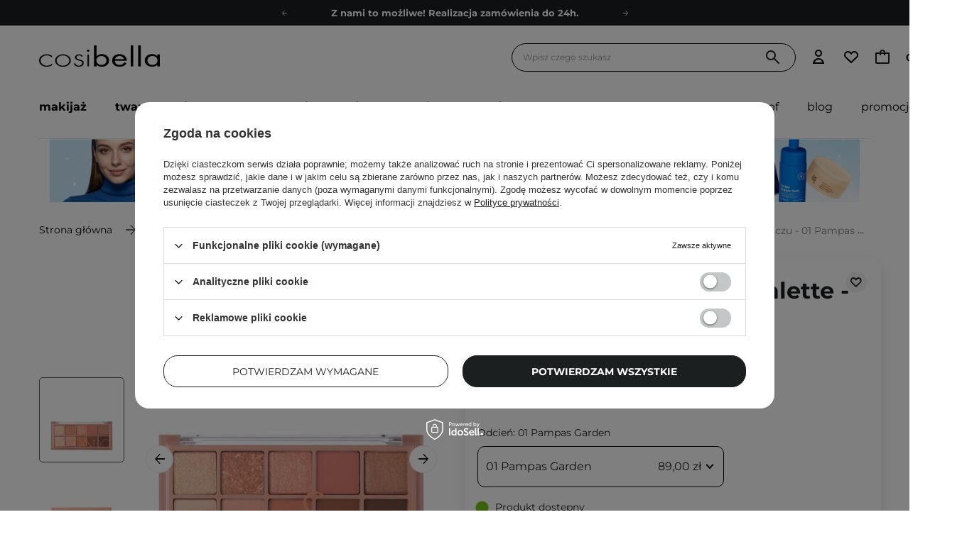

--- FILE ---
content_type: text/html; charset=utf-8
request_url: https://cosibella.pl/pl/products/rom-nd-13986
body_size: 84053
content:
<!DOCTYPE html SYSTEM "about:legacy-compat">
    <!--Typ strony (envelope, 107421.1)-->
     
        <html lang="pl"   > 
    
        <head>
             
 
 
 

<meta name='viewport' content='width=device-width, user-scalable=no, initial-scale=1, maximum-scale=1'/><link rel="preload" crossorigin="anonymous" as="font" href="/data/designs/smarty/41_515/gfx/pol/fontello.woff?v=2"> 

<link rel="preload" crossorigin="anonymous" as="font" href="/data/designs/smarty/41_515/gfx/pol/montserrat-v26-latin_latin-ext-700.woff2">

 

 

 


<meta http-equiv="Content-Type" content="text/html; charset=utf-8"/>
<meta http-equiv="Content-Language" content="pol"/>

    <meta http-equiv="X-UA-Compatible" content="IE=edge"/>


    <title>Rom&nd - Better Than Palette - Paleta Cieni do Oczu - 01 Pampas Garden - 7,5g | Cosibella</title>

    <meta name="keywords" content=""/>

    <meta name="description" content="Rom&amp;nd - Better Than Palette - Paleta Cieni do Oczu - 01 Pampas Garden - 7,5g w najlepszej cenie 89,00 zł tylko w sklepie Cosibella.pl - sprawdź teraz!"/>



<link rel="icon" href="/data/designs/smarty/41_515/gfx/pol/favicon.ico" />

<link rel="preconnect" href="https://www.google-analytics.com" crossorigin>
<link rel="preconnect" href="https://www.googletagmanager.com" crossorigin>
<link rel="preconnect" href="https://connect.facebook.net" crossorigin>
<link rel="preconnect" href="https://www.googleoptimize.com" crossorigin>

    <meta name="theme-color" content="#ffffff"/>
    <meta name="msapplication-navbutton-color" content="#ffffff"/>
    <meta name="apple-mobile-web-app-status-bar-style" content="#ffffff"/>

 
 
    
 
            <link rel="stylesheet" type="text/css" href="/data/designs/smarty/41_515/gfx/pol/projector.css.gzip?r=1768406511912"/>
     
 


     
            
<script>
    var app_shop = {
        urls: {
            prefix: 'data="/gfx/'.replace('data="', '') + 'pol/',
            graphql: "/graphql/v1/",
            basket: 'https://cosibella.pl/pl/basketedit.html'
        },
        vars: {
            priceType: 'gross',
            priceTypeVat: 'true',
            geoipCountryCode: 'US',
            SHOP_ID: '1',
            LANGUAGE_ID: 'pol',
        },
        txt: { 
            priceTypeText: "  brutto"
        },
        fn: {},
        fnrun: {},
        files: [],
        graphql: {},
        oscop: false
    };
</script>

<script src="/data/designs/smarty/41_515/gfx/pol/jquery.js.gzip?r=1768406511912"></script>

 
 
 

    <meta name="robots" content="index,follow"/>

 
            <meta name="expires" content="never"/>
                <meta name="distribution" content="global"/>
     

    <meta name="rating" content="general"/>

    <meta name="Author" content="Cosibella.pl na bazie IdoSell (www.idosell.com/shop)."/>

 

<meta name="facebook-domain-verification" content="5lb96s8v2t7ij6wl4kiyp24nh1iwt0"/>
            
<!-- Begin LoginOptions html -->

<style>
#client_new_social .service_item[data-name="service_Apple"]:before, 
#cookie_login_social_more .service_item[data-name="service_Apple"]:before,
.oscop_contact .oscop_login__service[data-service="Apple"]:before {
    display: block;
    height: 2.6rem;
    content: url('/gfx/standards/apple.svg?r=1743165583');
}
.oscop_contact .oscop_login__service[data-service="Apple"]:before {
    height: auto;
    transform: scale(0.8);
}
#client_new_social .service_item[data-name="service_Apple"]:has(img.service_icon):before,
#cookie_login_social_more .service_item[data-name="service_Apple"]:has(img.service_icon):before,
.oscop_contact .oscop_login__service[data-service="Apple"]:has(img.service_icon):before {
    display: none;
}
</style>

<!-- End LoginOptions html -->

<!-- Open Graph -->
<meta property="og:type" content="website"><meta property="og:url" content="https://cosibella.pl/pl/products/rom-nd-13986
"><meta property="og:title" content="Rom&amp;nd - Better Than Palette - Paleta Cieni do Oczu - 01 Pampas Garden - 7,5g"><meta property="og:description" content="Paletka cieni z 10 kolorami"><meta property="og:site_name" content="Cosibella.pl"><meta property="og:locale" content="pl_PL"><meta property="og:image" content="https://cosibella.pl/hpeciai/236fadb470c110c764efa99c5c309d79/pol_pl_Rom-nd-Better-Than-Palette-Paleta-Cieni-do-Oczu-01-Pampas-Garden-7-5g-13986_1.webp"><meta property="og:image:width" content="450"><meta property="og:image:height" content="450"><script >
window.dataLayer = window.dataLayer || [];
window.gtag = function gtag() {
dataLayer.push(arguments);
}
gtag('consent', 'default', {
'ad_storage': 'denied',
'analytics_storage': 'denied',
'ad_personalization': 'denied',
'ad_user_data': 'denied',
'wait_for_update': 500
});

gtag('set', 'ads_data_redaction', true);
</script><script id="iaiscript_1" data-requirements="W10=" data-ga4_sel="ga4script">
window.iaiscript_1 = `<${'script'}  class='google_consent_mode_update'>
gtag('consent', 'update', {
'ad_storage': 'denied',
'analytics_storage': 'denied',
'ad_personalization': 'denied',
'ad_user_data': 'denied'
});
</${'script'}>`;
</script>
<!-- End Open Graph -->

<link rel="canonical" href="https://cosibella.pl/pl/products/rom-nd-13986" />

                <!-- Global site tag (gtag.js) -->
                <script  async src="https://www.googletagmanager.com/gtag/js?id=AW-847504700"></script>
                <script >
                    window.dataLayer = window.dataLayer || [];
                    window.gtag = function gtag(){dataLayer.push(arguments);}
                    gtag('js', new Date());
                    
                    gtag('config', 'AW-847504700', {"allow_enhanced_conversions":true});

                </script>
                            <!-- Google Tag Manager -->
                    <script >(function(w,d,s,l,i){w[l]=w[l]||[];w[l].push({'gtm.start':
                    new Date().getTime(),event:'gtm.js'});var f=d.getElementsByTagName(s)[0],
                    j=d.createElement(s),dl=l!='dataLayer'?'&l='+l:'';j.async=true;j.src=
                    'https://www.googletagmanager.com/gtm.js?id='+i+dl;f.parentNode.insertBefore(j,f);
                    })(window,document,'script','dataLayer','GTM-NLBBP86');</script>
            <!-- End Google Tag Manager -->
<!-- Begin additional html or js -->


<!--1231|1|381| modified: 2025-05-28 10:44:24-->
<meta name="google-site-verification" content="2uDrLNlfjalkh1RXASQ8hV-CG170EpMAnhzTCkjIzRw" />
<!--1259|1|381| modified: 2025-07-25 13:15:55-->
<meta name="google-site-verification" content="UkzkA3TaZmhBR2fz_eLtWVBFqOKs712KbbT4pMPurjY" />
<!--1052|1|142| modified: 2025-01-30 21:29:47-->
<style>
.navbar__nav .navbar__item a[title="Cosibella Corner"] {
    text-transform: none !important;
}
</style>
<!--497|1|186| modified: 2024-03-29 10:28:53-->
<script>const taggedProducers = [
    'A.Florence',
    'Anwen',
    'Asoa',
    'Be Natural',
    'Bioup',
    'Bosphaera',
    'Evolve',
    'FroJo',
    'Isntree',
    'KOI Cosmetics',
    'La-Le',
    'Ministerstwo Dobrego Mydła',
    'Mydlarnia 4 Szpaki',
    'Natural Secrets',
    'Nowa Kosmetyka',
    'Phitofilos',
    'Polemika',
    'Polny Warkocz',
    'Realia',
    'Resibo',
    'The Intuition of Nature',
    'Yope',
    'Your Natural Side',
    'Creamy',
    'Sylveco',
    'Purito',
    'Nature Queen',
    'Nacomi',
    'Mohani',
    'Mokosh',
    'Your Kaya',
    'Vianek',
    'Iossi',
    'Kaine',
    'Biolaven',
    'Evolve Organic Beauty',
    'Fitomed',
    'Aromatica',
    'Benton',
    'Axis-y',
    'SkinTra',
    'HairTry',
    'Vegreen',
    'Rovectin',
    'Purito Seoul',
    'Ma:nyo'

]</script>
<!--1271|1|404-->
<script>const toBasketRegionRestrictionsConfig = {
    regionIds: {
        '1143020116': 'Litwa',
    },
    brands: [
        {
            name: 'Timeless',
            countries: ['Litwa'],
        }
    ]
};</script>
<!--628|1|247| modified: 2024-02-28 10:42:46-->
<script>
const WK_SECTIONS_CONFIG = {
    'global': {
        perfectMatchLabel: 'Poleca Wirtualny Kosmetolog',
        filterLabel: 'Rekomendacja Wirtualnego Kosmetologa',
    },
    'main_page': {
        appendBefore: '#menu_banners3',
        productsLimit: 8,
        template: '<style>.hotspot__header--wk {display: flex;flex-direction: column;align-items: center;padding: 6.4rem 0 8rem !important;}h3.hotspot_wk__heading {text-align: center;max-width: 91.5rem;font-size: 2.4rem;font-weight: 700;color: #000;line-height: 3rem;margin-bottom: .8rem;}.hotspot_wk__paragraph {text-align: center;font-size: 1.6rem;line-height: 2rem;padding: 0 6rem;}.hotspot__header--wk>a {margin-top: 2.4rem;}@media (min-width: 768px) {.cosiHotspot_section--perfectMatch .hotspot__header {gap: 0!important;}.hotspot__header--wk {padding: 9.6rem 0 16rem !important;}h3.hotspot_wk__heading {font-size: 3.8rem;line-height: normal;}.hotspot_wk__paragraph {font-size: 2.8rem;line-height: 3.64rem;padding: 0;}}.cosiHotspot_section .hotspot__header.--background-wk::before {background: #CEC09B!important;}.hotspot__header--wk-padding {padding: 6.4rem 0 14.2rem!important;}@media (min-width: 768px) {.hotspot__header--wk-padding {padding: 6.4rem 0 24.5rem !important;}}</style><section class="cosiHotspot_section cosiHotspot_section--perfectMatch"><div class="hotspot__header hotspot__header--wk hotspot__header--wk-padding  --background-wk"><h3 class="hotspot_wk__heading">Wirtualny kosmetolog</h3><p class="hotspot_wk__paragraph">Wypróbuj kosmetyki dobrane do potrzeb Twojej cery</p></div><div class="perfectMatchMainPlaceholder"></div></div></section>',
    },
    'search_page': {
        title: 'Rekomendacje Wirtualnego Kosmetologa',
        subtitle: 'Rekomendacje produktów są spersonalizowane na podstawie wiedzy o Twojej skórze, uwzględniając jej indywidualne potrzeby.',
        productsLimit: 3,
    }
}
</script>
<!--736|1|247| modified: 2025-04-09 17:52:18-->
<style>
@media (max-width: 678px) {
	.label.--perfectMatch {
		white-space: normal;
		line-height: 1rem;
		padding: 6px 10px;
		width: 149px;
	}
}
</style>
<!--770|1|266| modified: 2025-05-30 01:30:06-->
<style>
  .loc-modal {
    display: none;
    position: fixed;
    top: 0;
    left: 0;
    width: 100vw;
    height: 100vh;
    background: #00000080;
    z-index: 2147483647999;
  }

  .content-modal--redirect {
    color: #2C2C2C;
    background-color: white;
    width: 578px;
    height: 504px;
    padding: 56px 73px;
    border-radius: 20px;
    box-shadow: 0px 4px 4px 0px rgba(0, 0, 0, 0.25);
    position: fixed;
    top: 50%;
    left: 50%;
    transform: translate(-50%, -50%);
    z-index: 21474836479999;
  }

  .content-modal__title p {
    font-size: 38px;
    font-weight: 700;
    letter-spacing: -0.76px;
    text-transform: capitalize;
    margin-bottom: 24px;
    line-height: 1.1;
  }

  .content-modal__text p {
    color: #2C2C2C;
    font-size: 16px;
    font-style: normal;
    font-weight: 400;
    line-height: normal;
    margin: 15px 0px;
  }

  .content-modal__text {
    padding-bottom: 32px;
  }

  .content-modal__btn {
    align-items: center;
    display: flex;
    flex-direction: column;
    justify-content: center;
    gap: 1.6rem;
  }

  .btn__modal>a {
    cursor: pointer !important;
    text-decoration: none !important;
  }

  .btn-modal__primary {
    font-family: 'Inter', sans-serif;
    display: flex;
    width: 295px;
    height: 48px;
    justify-content: center;
    align-items: center;
    gap: 10px;
    border-radius: 24px;
    border: 1px solid #000;
    background-color: #FFF;
    text-transform: uppercase;
    color: #050505;
    text-align: center;
    font-family: Inter;
    font-size: 14px;
    font-style: normal;
    font-weight: 600;
    line-height: normal;
    text-transform: uppercase;
  }

  .btn-modal__primary--de {
    color: #FFF;
    background-color: #000;
  }

  .btn-modal__primary--de:hover {
    color: #000;
    background-color: #fff;
    transition: 0.5s;
  }

  .btn-modal__primary--pl:hover {
    color: #FFF;
    background-color: #000;
    transition: 0.5s;
  }

  .close-x {
    position: absolute;
    top: 24px;
    right: 24px;
    font-size: 20px;

  }

  @media (min-width: 768px) {
    .mobile {
      display: none;
    }
  }

  @media (max-width: 768px) {
    .content-modal {
      width: 375px;
      height: 619px;
      padding: 20px 23px 48px 23px;
    }

    .content-modal__title p {
      font-size: 34px;
      letter-spacing: -0.68px;
    }

    .close-x {
      position: absolute;
      top: 76px;
      right: 22px;
      font-size: 20px;
    }

    .content-modal__img {
      padding: 0 105px 30px 105px;
    }

    .content-modal__img img {
      width: 145px;
      height: 25px;

    }

    .content-modal__text {
      padding-bottom: 33px;
    }
  }
</style>

<div class="loc-modal">
  <div class="content-modal--redirect">
    <div class="content-modal__img mobile">
      <img src="https://cosibella.pl/data/include/cms/CMS/cosibella_logo.png?v=1697102244548" alt="">
    </div>
    <div class="content-modal__title">
      <p>Bist du in Deutschland? Cosibella auch!</p>
    </div>
    <div class="content-modal__text">
      <p>Um Ihnen ein noch besseres Einkaufserlebnis zu bieten, leiten wir Sie zu unserem deutschen Shop weiter.</p>
      <p>Die Produktpalette im Zielshop ist sorgfältig ausgewählt, um die Vorlieben und Bedürfnisse der deutschen Kunden
        zu erfüllen und ein umfassendes Einkaufserlebnis und einen persönlichen Service zu gewährleisten.</p>
    </div>
    <div class="content-modal__btn btn">
      <div class="btn__modal">
        <a class="btn-modal__primary btn-modal__primary--de" href="https://cosibella.com.de">Weiter zu Cosibella
          DE</a>
      </div>
      <div class="btn-modal">
        <a class="btn-modal__primary btn-modal__primary--pl close" href="https://cosibella.pl">Im polnischen Shop bleiben</a>
      </div>
    </div>
    <button class="loc-close close-x" data-dismiss="true">&#10006;</button>
  </div>
</div>

<!--1248|1|390-->
<style> 
@media (min-width: 979px) {
    .ourChoiceOpinion {
        padding: 2.4rem !important;
     }
}
</style>

<!-- End additional html or js -->
                <script>
                if (window.ApplePaySession && window.ApplePaySession.canMakePayments()) {
                    var applePayAvailabilityExpires = new Date();
                    applePayAvailabilityExpires.setTime(applePayAvailabilityExpires.getTime() + 2592000000); //30 days
                    document.cookie = 'applePayAvailability=yes; expires=' + applePayAvailabilityExpires.toUTCString() + '; path=/;secure;'
                    var scriptAppleJs = document.createElement('script');
                    scriptAppleJs.src = "/ajax/js/apple.js?v=3";
                    if (document.readyState === "interactive" || document.readyState === "complete") {
                          document.body.append(scriptAppleJs);
                    } else {
                        document.addEventListener("DOMContentLoaded", () => {
                            document.body.append(scriptAppleJs);
                        });  
                    }
                } else {
                    document.cookie = 'applePayAvailability=no; path=/;secure;'
                }
                </script>
                <script>let paypalDate = new Date();
                    paypalDate.setTime(paypalDate.getTime() + 86400000);
                    document.cookie = 'payPalAvailability_PLN=-1; expires=' + paypalDate.getTime() + '; path=/; secure';
                </script> 

            <link rel="preload" as="image" href="/hpeciai/db74eeae273f8557639377916334b35f/pol_pm_Rom-nd-Better-Than-Palette-Paleta-Cieni-do-Oczu-01-Pampas-Garden-7-5g-13986_1.webp">
        
                            <style>
                                            #photos_slider[data-skeleton] .photos__link:before {padding-top: calc(450/450* 100%);}
                        @media (min-width: 979px) {.photos__slider[data-skeleton] .photos__figure:not(.--nav):first-child .photos__link {max-height: 450px;}} 
                                    </style>
                        <style>
            img.projector_status_gfx {
                margin-left: -2px;
            }
            </style>
        </head>

            <script data-type="global">
        const dataLayers = {}

        
                    dataLayers.global = {
                    id: '',
                    login: '',
                    logged: 0,
                    pageType: `product`,
                    shopId: `1`
                }
        
            </script>

                                                <script>
        dataLayers.projector = {
            id: `13986`,
            brand: `Rom&amp;nd`,
            category: `Koreańskie kosmetyki`,
            name: `Rom&amp;nd - Better Than Palette - Paleta Cieni do Oczu - 01 Pampas Garden - 7,5g`,
            price: `89.00`,
            dimension1: `In Stock`,
            variant: '',
            parentCategories: `/Pielęgnacja/Światowe kosmetyki/Koreańskie kosmetyki/`
        }
    </script>
                
         
        <body  > 
         
        
<!-- Begin additional html or js -->


<!--1306|1|224-->
<style>
.iai_cookie__box {
    border-radius: 20px !important;
}
.iai_cookie__box .iai_cookie__topInfo a {
    color: #1C1F20 !important;
    text-decoration: underline !important;
}
.iai_cookie__box a:hover {
    color: #1C1F20 !important;
}
.iai_cookie__tabNameWrapper small {
    color: #1C1F20 !important;
}
.iai_cookie__consentsActions a {
    border: 1px solid #1C1F20 !important;
    border-radius: 20px !important;
}
.iai_cookie__consentsActions .rejectAll,
.iai_cookie__consentsActions .acceptSelected,
.iai_cookie__consentsActions .configureConsents {
    background: #fff !important;
    color: #1C1F20 !important;
    font-weight: 600 Im !important;
}
.iai_cookie__consentsActions .rejectAll:hover,
.iai_cookie__consentsActions .acceptSelected:hover,
.iai_cookie__consentsActions .configureConsents:hover {
    background: #1C1F20 !important;
    color: #fff !important;
}
.iai_cookie__consentsActions .acceptAll {
    background: #1C1F20 !important;
    color: #fff !important;
    font-weight: 600 !important;
}
.iai_cookie__consentsActions .acceptAll:hover {
    background: #fff !important;
    color: #1C1F20 !important;
}
.iai_cookie__switch input:checked+.iai_cookie__slider {
    background-color: #1C1F20 !important;
}
.iai_cookie__privacy h1 {
    font-size: 20px;
}
.iai_cookie__privacy h2 {
    font-size: 18px;
}
.iai_cookie__privacy h3 {
    font-size: 16px;
}
.iai_cookie__content_wrapper {
    scrollbar-color: #1C1F20 transparent !important;
}
@media (max-width: 767px) {
    .iai_cookie__switch input:checked+.iai_cookie__slider:before {
        left: -4px;
    }
}
</style>

<!--1233|1|382| modified: 2025-08-22 21:25:58-->
<style>
header .navbar__nav>.navbar__item>.navbar__link[title="marki własne"] {
@media (min-width: 978px) {
display: none !important;
}
}
.navbar2__link[href="marki-wlasne"] { 
  display: none !important;
 }
</style>




<!-- End additional html or js -->
 
     

     
     
     
     
     
     
     
     
     

     
            <script>
            var script = document.createElement('script');
            script.src = app_shop.urls.prefix + 'envelope.js';
            document.getElementsByTagName('body')[0].insertBefore(script, document.getElementsByTagName('body')[0].firstChild);
        </script>
    
<!--Układ graficzny (layout, 107419.1)-->

    <div id="container" class="projector_page  container">

            <header class=" --topbar" >
        <!--Javascript (menu_javascript, 116372.1)-->


            
<script class="ajaxLoad">
        
                    
    app_shop.vars.vat_registered = "true";
    app_shop.vars.currency_format = "###,##0.00";
    
            app_shop.vars.currency_before_value = false;
        
            app_shop.vars.currency_space = true;
                    
    app_shop.vars.symbol = "zł";
    app_shop.vars.id= "PLN";
    app_shop.vars.baseurl = "http://cosibella.pl/";
    app_shop.vars.sslurl= "https://cosibella.pl/";
    app_shop.vars.curr_url= "%2Fpl%2Fproducts%2From-nd-13986";
    
                   
    var currency_decimal_separator = ',';
    var currency_grouping_separator = ' ';
                
            app_shop.vars.blacklist_extension = [
             "exe"
             ,"com"
             ,"swf"
             ,"js"
             ,"php"
                    ];
        
            app_shop.vars.blacklist_mime = [
             "application/javascript"
             ,"application/octet-stream"
             ,"message/http"
             ,"text/javascript"
             ,"application/x-deb"
             ,"application/x-javascript"
             ,"application/x-shockwave-flash"
             ,"application/x-msdownload"
                    ];
        
            app_shop.urls.contact = "/pl/contact";
    </script>

<div id="viewType" style="display:none"></div>
        <!--Sugerowany sklep dla języka (menu_suggested_shop_for_language, 112162.1)-->
 
        <!-- Topbar Button 1 (button1, 0.1)-->
	<div id="topbar" class="d-flex justify-content-center order-first topbar">
		<ul class="--cleanList d-flex align-items-center justify-content-evenly" id="menu-top">         
        <li><a class="d-block px-2 py-1 md-py-2 gtm_menu_top" href="https://cosibella.pl/pl/links/konsultacje-kosmetologiczne-1356" data-banner-position="0" data-banner-id="bezplatne-konsultacje-kosmetologiczne" data-banner-name="bezplatne-konsultacje-kosmetologiczne">Bezpłatne konsultacje kosmetologiczne</a></li>
        <li><a class="d-block px-2 py-1 md-py-2 gtm_menu_top" href="https://cosibella.pl/pl/terms/czas-i-koszty-dostawy-682" data-banner-position="1" data-banner-id="z-nami-to-mozliwe-realizacja-zamowienia-do-24h" data-banner-name="z-nami-to-mozliwe-realizacja-zamowienia-do-24h">Z nami to możliwe! Realizacja zamówienia do 24h.</a></li>
       <!-- <li><a class="d-block px-2 py-1 md-py-2 gtm_menu_top" href="https://cosibella.pl/pl/links/program-polecen-1919" data-banner-position="2" data-banner-id="polec-nas-i-zyskaj-jeszcze-wiecej-punktow" data-banner-name="polec-nas-i-zyskaj-jeszcze-wiecej-punktow">Poleć nas i zyskaj jeszcze więcej punktów</a></li> -->
       <li><a class="d-block px-2 py-1 md-py-2 gtm_menu_top" id="programPolecenLink" href="#" data-banner-position="3" data-banner-id="polec-nas-i-zyskaj-jeszcze-wiecej-punktow" data-banner-name="polec-nas-i-zyskaj-jeszcze-wiecej-punktow" >Poleć nas i zyskaj jeszcze więcej punktów</a></li>
    </ul>

<script>
(()=>{const a=document.getElementById('programPolecenLink');if(!a)return;
const t=(typeof dataLayers!='undefined'&&dataLayers.global?.logged==1)
  ?'https://cosibella.pl/pl/affiliate-main.html'
  :'https://cosibella.pl/pl/links/program-polecen-cosibella-1919';
a.setAttribute("href", t)
})();
</script>
		<div class="close d-none d-md-block"><i class="icon-cosi-close"></i></div>
	</div>
        <div class="header__wrapper d-flex justify-content-between">
            <div class="d-flex">
                    <div class="nav_mobile d-md-none menu align-items-center order-0 order-md-4">
                        <!--Menu - Drzewo 1 (menu_categories, 200004.1)-->
<nav id="menu_categories" class="navbar">
    <button type="button" class="d-md-none navbar__toggler" aria-label="Otwórz menu"><i class="icon-cosi-menu"></i></button>

    <div class="navbar__collapse" id="menu_navbar">
        <button type="button" class="d-none">
            kategorie
        </button>
        <ul class="navbar__nav">
                            <li class="navbar__item">
                                         
                        <a href="/pl/menu/makijaz-375" target="_self" title="Makijaż" class="navbar__link">
                                            Makijaż
                     
                        </a>
                                        
                                            <ul class="navbar__subnav ">
                             
                                <li class="navbar__item navbar__item--all d-md-none">
                                    <a href="/pl/menu/makijaz-375" target="_self" title="Makijaż" class="navbar__link">
                                        Zobacz wszystkie
                                    </a>
                                </li>
                                                                                        <li class="navbar__item">
                                    <a 
                                         target="_self"   
                                        class="navbar__link"  
                                        href="/pl/menu/makijaz/twarz-166"
                                    >
                                        Twarz 
                                    </a>
                                    
                                                                            <ul class="navbar__subsubnav">
                                             
                                                <li class="navbar__item navbar__item--all d-md-none">
                                                    <a href="/pl/menu/makijaz/twarz-166" target="_self" title="Twarz" class="navbar__link">
                                                        Zobacz wszystkie
                                                    </a>
                                                </li>
                                                                                                                                        <li class="navbar__item align-content-center">
                                                    <a 
                                                         target="_self"   
                                                        class="navbar__link"  
                                                        href="/pl/menu/makijaz/twarz/podklady-175"
                                                    >
                                                                                                                    Podkłady 
                                                                                                            </a>
                                                </li>
                                                                                            <li class="navbar__item align-content-center">
                                                    <a 
                                                         target="_self"   
                                                        class="navbar__link"  
                                                        href="/pl/menu/makijaz/twarz/podklady-koreanskie-52657"
                                                    >
                                                                                                                    Podkłady koreańskie 
                                                                                                            </a>
                                                </li>
                                                                                            <li class="navbar__item align-content-center">
                                                    <a 
                                                         target="_self"   
                                                        class="navbar__link"  
                                                        href="/pl/menu/makijaz/twarz/kremy-bb-371"
                                                    >
                                                                                                                    Kremy BB 
                                                                                                            </a>
                                                </li>
                                                                                            <li class="navbar__item align-content-center">
                                                    <a 
                                                         target="_self"   
                                                        class="navbar__link"  
                                                        href="/pl/menu/makijaz/twarz/kremy-cc-51416"
                                                    >
                                                                                                                    Kremy CC 
                                                                                                            </a>
                                                </li>
                                                                                            <li class="navbar__item align-content-center">
                                                    <a 
                                                         target="_self"   
                                                        class="navbar__link"  
                                                        href="/pl/menu/makijaz/twarz/korektory-179"
                                                    >
                                                                                                                    Korektory 
                                                                                                            </a>
                                                </li>
                                                                                            <li class="navbar__item align-content-center">
                                                    <a 
                                                         target="_self"   
                                                        class="navbar__link"  
                                                        href="/pl/menu/makijaz/twarz/pudry-174"
                                                    >
                                                                                                                    Pudry 
                                                                                                            </a>
                                                </li>
                                                                                            <li class="navbar__item align-content-center">
                                                    <a 
                                                         target="_self"   
                                                        class="navbar__link"  
                                                        href="/pl/menu/makijaz/twarz/roze-178"
                                                    >
                                                                                                                    Róże 
                                                                                                            </a>
                                                </li>
                                                                                            <li class="navbar__item align-content-center">
                                                    <a 
                                                         target="_self"   
                                                        class="navbar__link"  
                                                        href="/pl/menu/makijaz/twarz/bronzery-406"
                                                    >
                                                                                                                    Bronzery 
                                                                                                            </a>
                                                </li>
                                                                                            <li class="navbar__item align-content-center">
                                                    <a 
                                                         target="_self"   
                                                        class="navbar__link"  
                                                        href="/pl/menu/makijaz/twarz/rozswietlacze-208"
                                                    >
                                                                                                                    Rozświetlacze 
                                                                                                            </a>
                                                </li>
                                                                                            <li class="navbar__item align-content-center">
                                                    <a 
                                                         target="_self"   
                                                        class="navbar__link"  
                                                        href="/pl/menu/makijaz/twarz/utrwalacze-fixery-176"
                                                    >
                                                                                                                    Utrwalacze/Fixery 
                                                                                                            </a>
                                                </li>
                                                                                            <li class="navbar__item align-content-center">
                                                    <a 
                                                         target="_self"   
                                                        class="navbar__link"  
                                                        href="/pl/menu/makijaz/twarz/bazy-177"
                                                    >
                                                                                                                    Bazy 
                                                                                                            </a>
                                                </li>
                                                                                            <li class="navbar__item align-content-center">
                                                    <a 
                                                         target="_self"   
                                                        class="navbar__link"  
                                                        href="/pl/menu/makijaz/twarz/palety-do-konturowania-30977"
                                                    >
                                                                                                                    Palety do konturowania 
                                                                                                            </a>
                                                </li>
                                                                                    </ul>
                                                                    </li>
                                                            <li class="navbar__item">
                                    <a 
                                         target="_self"   
                                        class="navbar__link"  
                                        href="/pl/menu/makijaz/oczy-167"
                                    >
                                        Oczy 
                                    </a>
                                    
                                                                            <ul class="navbar__subsubnav">
                                             
                                                <li class="navbar__item navbar__item--all d-md-none">
                                                    <a href="/pl/menu/makijaz/oczy-167" target="_self" title="Oczy" class="navbar__link">
                                                        Zobacz wszystkie
                                                    </a>
                                                </li>
                                                                                                                                        <li class="navbar__item align-content-center">
                                                    <a 
                                                         target="_self"   
                                                        class="navbar__link"  
                                                        href="/pl/menu/makijaz/oczy/cienie-181"
                                                    >
                                                                                                                    Cienie 
                                                                                                            </a>
                                                </li>
                                                                                            <li class="navbar__item align-content-center">
                                                    <a 
                                                         target="_self"   
                                                        class="navbar__link"  
                                                        href="/pl/menu/makijaz/oczy/eyelinery-209"
                                                    >
                                                                                                                    Eyelinery 
                                                                                                            </a>
                                                </li>
                                                                                            <li class="navbar__item align-content-center">
                                                    <a 
                                                         target="_self"   
                                                        class="navbar__link"  
                                                        href="/pl/menu/makijaz/oczy/kredki-do-oczu-29631"
                                                    >
                                                                                                                    Kredki do oczu 
                                                                                                            </a>
                                                </li>
                                                                                            <li class="navbar__item align-content-center">
                                                    <a 
                                                         target="_self"   
                                                        class="navbar__link"  
                                                        href="/pl/menu/makijaz/oczy/tusze-do-rzes-183"
                                                    >
                                                                                                                    Tusze do rzęs 
                                                                                                            </a>
                                                </li>
                                                                                            <li class="navbar__item align-content-center">
                                                    <a 
                                                         target="_self"   
                                                        class="navbar__link"  
                                                        href="/pl/menu/makijaz/oczy/korektory-pod-oczy-30982"
                                                    >
                                                                                                                    Korektory pod oczy 
                                                                                                            </a>
                                                </li>
                                                                                            <li class="navbar__item align-content-center">
                                                    <a 
                                                         target="_self"   
                                                        class="navbar__link"  
                                                        href="/pl/menu/makijaz/oczy/pudry-pod-oczy-30985"
                                                    >
                                                                                                                    Pudry pod oczy 
                                                                                                            </a>
                                                </li>
                                                                                            <li class="navbar__item align-content-center">
                                                    <a 
                                                         target="_self"   
                                                        class="navbar__link"  
                                                        href="/pl/menu/makijaz/oczy/sztuczne-rzesy-21469"
                                                    >
                                                                                                                    Sztuczne rzęsy 
                                                                                                            </a>
                                                </li>
                                                                                    </ul>
                                                                    </li>
                                                            <li class="navbar__item">
                                    <a 
                                         target="_self"   
                                        class="navbar__link"  
                                        href="/pl/menu/makijaz/brwi-213"
                                    >
                                        Brwi 
                                    </a>
                                    
                                                                            <ul class="navbar__subsubnav">
                                             
                                                <li class="navbar__item navbar__item--all d-md-none">
                                                    <a href="/pl/menu/makijaz/brwi-213" target="_self" title="Brwi" class="navbar__link">
                                                        Zobacz wszystkie
                                                    </a>
                                                </li>
                                                                                                                                        <li class="navbar__item align-content-center">
                                                    <a 
                                                         target="_self"   
                                                        class="navbar__link"  
                                                        href="/pl/menu/makijaz/brwi/pomady-do-brwi-29627"
                                                    >
                                                                                                                    Pomady do brwi 
                                                                                                            </a>
                                                </li>
                                                                                            <li class="navbar__item align-content-center">
                                                    <a 
                                                         target="_self"   
                                                        class="navbar__link"  
                                                        href="/pl/menu/makijaz/brwi/zele-do-brwi-29628"
                                                    >
                                                                                                                    Żele do brwi 
                                                                                                            </a>
                                                </li>
                                                                                            <li class="navbar__item align-content-center">
                                                    <a 
                                                         target="_self"   
                                                        class="navbar__link"  
                                                        href="/pl/menu/makijaz/brwi/kredki-do-brwi-29629"
                                                    >
                                                                                                                    Kredki do brwi 
                                                                                                            </a>
                                                </li>
                                                                                            <li class="navbar__item align-content-center">
                                                    <a 
                                                         target="_self"   
                                                        class="navbar__link"  
                                                        href="/pl/menu/makijaz/brwi/mydlo-do-brwi-29630"
                                                    >
                                                                                                                    Mydło do brwi 
                                                                                                            </a>
                                                </li>
                                                                                    </ul>
                                                                    </li>
                                                            <li class="navbar__item">
                                    <a 
                                         target="_self"   
                                        class="navbar__link"  
                                        href="/pl/menu/makijaz/usta-168"
                                    >
                                        Usta 
                                    </a>
                                    
                                                                            <ul class="navbar__subsubnav">
                                             
                                                <li class="navbar__item navbar__item--all d-md-none">
                                                    <a href="/pl/menu/makijaz/usta-168" target="_self" title="Usta" class="navbar__link">
                                                        Zobacz wszystkie
                                                    </a>
                                                </li>
                                                                                                                                        <li class="navbar__item align-content-center">
                                                    <a 
                                                         target="_self"   
                                                        class="navbar__link"  
                                                        href="/pl/menu/makijaz/usta/pomadki-do-ust-185"
                                                    >
                                                                                                                    Pomadki do ust 
                                                                                                            </a>
                                                </li>
                                                                                            <li class="navbar__item align-content-center">
                                                    <a 
                                                         target="_self"   
                                                        class="navbar__link"  
                                                        href="/pl/menu/makijaz/usta/blyszczyki-do-ust-21470"
                                                    >
                                                                                                                    Błyszczyki do ust 
                                                                                                            </a>
                                                </li>
                                                                                            <li class="navbar__item align-content-center">
                                                    <a 
                                                         target="_self"   
                                                        class="navbar__link"  
                                                        href="/pl/menu/makijaz/usta/kredki-do-ust-i-konturowki-225"
                                                    >
                                                                                                                    Kredki do ust i konturówki 
                                                                                                            </a>
                                                </li>
                                                                                            <li class="navbar__item align-content-center">
                                                    <a 
                                                         target="_self"   
                                                        class="navbar__link"  
                                                        href="/pl/menu/makijaz/usta/tinty-do-ust-29054"
                                                    >
                                                                                                                    Tinty do ust 
                                                                                                            </a>
                                                </li>
                                                                                    </ul>
                                                                    </li>
                                                            <li class="navbar__item">
                                    <a 
                                         target="_self"   
                                        class="navbar__link"  
                                        href="/pl/menu/makijaz/pedzle-21471"
                                    >
                                        Pędzle 
                                    </a>
                                    
                                                                            <ul class="navbar__subsubnav">
                                             
                                                <li class="navbar__item navbar__item--all d-md-none">
                                                    <a href="/pl/menu/makijaz/pedzle-21471" target="_self" title="Pędzle" class="navbar__link">
                                                        Zobacz wszystkie
                                                    </a>
                                                </li>
                                                                                                                                        <li class="navbar__item align-content-center">
                                                    <a 
                                                         target="_self"   
                                                        class="navbar__link"  
                                                        href="/pl/menu/makijaz/pedzle/pedzle-do-pudru-169"
                                                    >
                                                                                                                    Pędzle do pudru 
                                                                                                            </a>
                                                </li>
                                                                                            <li class="navbar__item align-content-center">
                                                    <a 
                                                         target="_self"   
                                                        class="navbar__link"  
                                                        href="/pl/menu/makijaz/pedzle/pedzle-do-podkladow-29626"
                                                    >
                                                                                                                    Pędzle do podkładów 
                                                                                                            </a>
                                                </li>
                                                                                            <li class="navbar__item align-content-center">
                                                    <a 
                                                         target="_self"   
                                                        class="navbar__link"  
                                                        href="/pl/menu/makijaz/pedzle/pedzle-do-korektora-170"
                                                    >
                                                                                                                    Pędzle do korektora 
                                                                                                            </a>
                                                </li>
                                                                                            <li class="navbar__item align-content-center">
                                                    <a 
                                                         target="_self"   
                                                        class="navbar__link"  
                                                        href="/pl/menu/makijaz/pedzle/pedzle-do-konturowania-21473"
                                                    >
                                                                                                                    Pędzle do konturowania 
                                                                                                            </a>
                                                </li>
                                                                                            <li class="navbar__item align-content-center">
                                                    <a 
                                                         target="_self"   
                                                        class="navbar__link"  
                                                        href="/pl/menu/makijaz/pedzle/pedzle-do-brwi-205"
                                                    >
                                                                                                                    Pędzle do brwi 
                                                                                                            </a>
                                                </li>
                                                                                            <li class="navbar__item align-content-center">
                                                    <a 
                                                         target="_self"   
                                                        class="navbar__link"  
                                                        href="/pl/menu/makijaz/pedzle/pedzle-do-ust-172"
                                                    >
                                                                                                                    Pędzle do ust 
                                                                                                            </a>
                                                </li>
                                                                                            <li class="navbar__item align-content-center">
                                                    <a 
                                                         target="_self"   
                                                        class="navbar__link"  
                                                        href="/pl/menu/makijaz/pedzle/pedzle-do-oczu-171"
                                                    >
                                                                                                                    Pędzle do oczu 
                                                                                                            </a>
                                                </li>
                                                                                            <li class="navbar__item align-content-center">
                                                    <a 
                                                         target="_self"   
                                                        class="navbar__link"  
                                                        href="/pl/menu/makijaz/pedzle/zestawy-pedzli-21477"
                                                    >
                                                                                                                    Zestawy pędzli 
                                                                                                            </a>
                                                </li>
                                                                                    </ul>
                                                                    </li>
                                                            <li class="navbar__item">
                                    <a 
                                         target="_self"   
                                        class="navbar__link"  
                                        href="/pl/menu/makijaz/akcesoria-165"
                                    >
                                        Akcesoria 
                                    </a>
                                    
                                                                            <ul class="navbar__subsubnav">
                                             
                                                <li class="navbar__item navbar__item--all d-md-none">
                                                    <a href="/pl/menu/makijaz/akcesoria-165" target="_self" title="Akcesoria" class="navbar__link">
                                                        Zobacz wszystkie
                                                    </a>
                                                </li>
                                                                                                                                        <li class="navbar__item align-content-center">
                                                    <a 
                                                         target="_self"   
                                                        class="navbar__link"  
                                                        href="/pl/menu/makijaz/akcesoria/zalotki-349"
                                                    >
                                                                                                                    Zalotki 
                                                                                                            </a>
                                                </li>
                                                                                            <li class="navbar__item align-content-center">
                                                    <a 
                                                         target="_self"   
                                                        class="navbar__link"  
                                                        href="/pl/menu/makijaz/akcesoria/gabki-do-makijazu-210"
                                                    >
                                                                                                                    Gąbki do makijażu 
                                                                                                            </a>
                                                </li>
                                                                                            <li class="navbar__item align-content-center">
                                                    <a 
                                                         target="_self"   
                                                        class="navbar__link"  
                                                        href="/pl/menu/makijaz/akcesoria/plyny-do-mycia-pedzli-173"
                                                    >
                                                                                                                    Płyny do mycia pędzli 
                                                                                                            </a>
                                                </li>
                                                                                            <li class="navbar__item align-content-center">
                                                    <a 
                                                         target="_self"   
                                                        class="navbar__link"  
                                                        href="/pl/menu/makijaz/akcesoria/pozostale-211"
                                                    >
                                                                                                                    Pozostałe 
                                                                                                            </a>
                                                </li>
                                                                                    </ul>
                                                                    </li>
                                                    </ul>
                                    </li>
                            <li class="navbar__item">
                                         
                        <a href="/pl/menu/twarz-153" target="_self" title="Twarz" class="navbar__link">
                                            Twarz
                     
                        </a>
                                        
                                            <ul class="navbar__subnav ">
                             
                                <li class="navbar__item navbar__item--all d-md-none">
                                    <a href="/pl/menu/twarz-153" target="_self" title="Twarz" class="navbar__link">
                                        Zobacz wszystkie
                                    </a>
                                </li>
                                                                                        <li class="navbar__item">
                                    <a 
                                         target="_self"   
                                        class="navbar__link"  
                                        href="/pl/menu/twarz/kremy-160"
                                    >
                                        Kremy 
                                    </a>
                                    
                                                                            <ul class="navbar__subsubnav">
                                             
                                                <li class="navbar__item navbar__item--all d-md-none">
                                                    <a href="/pl/menu/twarz/kremy-160" target="_self" title="Kremy" class="navbar__link">
                                                        Zobacz wszystkie
                                                    </a>
                                                </li>
                                                                                                                                        <li class="navbar__item align-content-center">
                                                    <a 
                                                         target="_self"   
                                                        class="navbar__link"  
                                                        href="/pl/menu/twarz/kremy/kremy-nawilzajace-29055"
                                                    >
                                                                                                                    Kremy nawilżające 
                                                                                                            </a>
                                                </li>
                                                                                            <li class="navbar__item align-content-center">
                                                    <a 
                                                         target="_self"   
                                                        class="navbar__link"  
                                                        href="/pl/menu/twarz/kremy/kremy-odzywcze-29056"
                                                    >
                                                                                                                    Kremy odżywcze 
                                                                                                            </a>
                                                </li>
                                                                                            <li class="navbar__item align-content-center">
                                                    <a 
                                                         target="_self"   
                                                        class="navbar__link"  
                                                        href="/pl/menu/twarz/kremy/kremy-na-przebarwienia-29057"
                                                    >
                                                                                                                    Kremy na przebarwienia 
                                                                                                            </a>
                                                </li>
                                                                                            <li class="navbar__item align-content-center">
                                                    <a 
                                                         target="_self"   
                                                        class="navbar__link"  
                                                        href="/pl/menu/twarz/kremy/kremy-przeciwzmarszczkowe-29058"
                                                    >
                                                                                                                    Kremy przeciwzmarszczkowe 
                                                                                                            </a>
                                                </li>
                                                                                            <li class="navbar__item align-content-center">
                                                    <a 
                                                         target="_self"   
                                                        class="navbar__link"  
                                                        href="/pl/menu/twarz/kremy/kremy-regenerujace-i-lagodzace-29059"
                                                    >
                                                                                                                    Kremy regenerujące i łagodzące 
                                                                                                            </a>
                                                </li>
                                                                                            <li class="navbar__item align-content-center">
                                                    <a 
                                                         target="_self"   
                                                        class="navbar__link"  
                                                        href="/pl/menu/twarz/kremy/kremy-na-tradzik-29060"
                                                    >
                                                                                                                    Kremy na trądzik 
                                                                                                            </a>
                                                </li>
                                                                                            <li class="navbar__item align-content-center">
                                                    <a 
                                                         target="_self"   
                                                        class="navbar__link"  
                                                        href="/pl/menu/twarz/kremy/kremy-do-cery-tlustej-29061"
                                                    >
                                                                                                                    Kremy do cery tłustej 
                                                                                                            </a>
                                                </li>
                                                                                            <li class="navbar__item align-content-center">
                                                    <a 
                                                         target="_self"   
                                                        class="navbar__link"  
                                                        href="/pl/menu/twarz/kremy/kremy-do-cery-wrazliwej-29062"
                                                    >
                                                                                                                    Kremy do cery wrażliwej 
                                                                                                            </a>
                                                </li>
                                                                                            <li class="navbar__item align-content-center">
                                                    <a 
                                                         target="_self"   
                                                        class="navbar__link"  
                                                        href="/pl/menu/twarz/kremy/kremy-do-cery-naczynkowej-29063"
                                                    >
                                                                                                                    Kremy do cery naczynkowej 
                                                                                                            </a>
                                                </li>
                                                                                            <li class="navbar__item align-content-center">
                                                    <a 
                                                         target="_self"   
                                                        class="navbar__link"  
                                                        href="/pl/menu/twarz/kremy/kremy-do-kazdego-typu-cery-29156"
                                                    >
                                                                                                                    Kremy do każdego typu cery 
                                                                                                            </a>
                                                </li>
                                                                                            <li class="navbar__item align-content-center">
                                                    <a 
                                                         target="_self"   
                                                        class="navbar__link"  
                                                        href="/pl/menu/twarz/kremy/kremy-na-dzien-29064"
                                                    >
                                                                                                                    Kremy na dzień 
                                                                                                            </a>
                                                </li>
                                                                                            <li class="navbar__item align-content-center">
                                                    <a 
                                                         target="_self"   
                                                        class="navbar__link"  
                                                        href="/pl/menu/twarz/kremy/kremy-na-noc-29065"
                                                    >
                                                                                                                    Kremy na noc 
                                                                                                            </a>
                                                </li>
                                                                                            <li class="navbar__item align-content-center">
                                                    <a 
                                                         target="_self"   
                                                        class="navbar__link"  
                                                        href="/pl/menu/twarz/kremy/kremy-z-witamina-c-29066"
                                                    >
                                                                                                                    Kremy z witaminą C 
                                                                                                            </a>
                                                </li>
                                                                                            <li class="navbar__item align-content-center">
                                                    <a 
                                                         target="_self"   
                                                        class="navbar__link"  
                                                        href="/pl/menu/twarz/kremy/kremy-z-retinolem-29067"
                                                    >
                                                                                                                    Kremy z retinolem 
                                                                                                            </a>
                                                </li>
                                                                                            <li class="navbar__item align-content-center">
                                                    <a 
                                                         target="_self"   
                                                        class="navbar__link"  
                                                        href="/pl/menu/twarz/kremy/kremy-z-kolagenem-30121"
                                                    >
                                                                                                                    Kremy z kolagenem 
                                                                                                            </a>
                                                </li>
                                                                                            <li class="navbar__item align-content-center">
                                                    <a 
                                                         target="_self"   
                                                        class="navbar__link"  
                                                        href="/pl/menu/twarz/kremy/kremy-z-ceramidami-30953"
                                                    >
                                                                                                                    Kremy z ceramidami 
                                                                                                            </a>
                                                </li>
                                                                                    </ul>
                                                                    </li>
                                                            <li class="navbar__item">
                                    <a 
                                         target="_self"   
                                        class="navbar__link"  
                                        href="/pl/menu/twarz/serum-231"
                                    >
                                        Serum 
                                    </a>
                                    
                                                                            <ul class="navbar__subsubnav">
                                             
                                                <li class="navbar__item navbar__item--all d-md-none">
                                                    <a href="/pl/menu/twarz/serum-231" target="_self" title="Serum" class="navbar__link">
                                                        Zobacz wszystkie
                                                    </a>
                                                </li>
                                                                                                                                        <li class="navbar__item align-content-center">
                                                    <a 
                                                         target="_self"   
                                                        class="navbar__link"  
                                                        href="/pl/menu/twarz/serum/serum-nawilzajace-29107"
                                                    >
                                                                                                                    Serum nawilżające 
                                                                                                            </a>
                                                </li>
                                                                                            <li class="navbar__item align-content-center">
                                                    <a 
                                                         target="_self"   
                                                        class="navbar__link"  
                                                        href="/pl/menu/twarz/serum/serum-odzywcze-30111"
                                                    >
                                                                                                                    Serum odżywcze 
                                                                                                            </a>
                                                </li>
                                                                                            <li class="navbar__item align-content-center">
                                                    <a 
                                                         target="_self"   
                                                        class="navbar__link"  
                                                        href="/pl/menu/twarz/serum/serum-na-przebarwienia-29105"
                                                    >
                                                                                                                    Serum na przebarwienia 
                                                                                                            </a>
                                                </li>
                                                                                            <li class="navbar__item align-content-center">
                                                    <a 
                                                         target="_self"   
                                                        class="navbar__link"  
                                                        href="/pl/menu/twarz/serum/serum-przeciwzmarszczkowe-29106"
                                                    >
                                                                                                                    Serum przeciwzmarszczkowe 
                                                                                                            </a>
                                                </li>
                                                                                            <li class="navbar__item align-content-center">
                                                    <a 
                                                         target="_self"   
                                                        class="navbar__link"  
                                                        href="/pl/menu/twarz/serum/serum-na-tradzik-29104"
                                                    >
                                                                                                                    Serum na trądzik 
                                                                                                            </a>
                                                </li>
                                                                                            <li class="navbar__item align-content-center">
                                                    <a 
                                                         target="_self"   
                                                        class="navbar__link"  
                                                        href="/pl/menu/twarz/serum/serum-do-cery-naczynkowej-30206"
                                                    >
                                                                                                                    Serum do cery naczynkowej 
                                                                                                            </a>
                                                </li>
                                                                                            <li class="navbar__item align-content-center">
                                                    <a 
                                                         target="_self"   
                                                        class="navbar__link"  
                                                        href="/pl/menu/twarz/serum/serum-regenerujace-30221"
                                                    >
                                                                                                                    Serum regenerujące 
                                                                                                            </a>
                                                </li>
                                                                                            <li class="navbar__item align-content-center">
                                                    <a 
                                                         target="_self"   
                                                        class="navbar__link"  
                                                        href="/pl/menu/twarz/serum/serum-z-witamina-c-29103"
                                                    >
                                                                                                                    Serum z witaminą C 
                                                                                                            </a>
                                                </li>
                                                                                            <li class="navbar__item align-content-center">
                                                    <a 
                                                         target="_self"   
                                                        class="navbar__link"  
                                                        href="/pl/menu/twarz/serum/serum-z-retinolem-29099"
                                                    >
                                                                                                                    Serum z retinolem 
                                                                                                            </a>
                                                </li>
                                                                                            <li class="navbar__item align-content-center">
                                                    <a 
                                                         target="_self"   
                                                        class="navbar__link"  
                                                        href="/pl/menu/twarz/serum/serum-z-kwasem-hialuronowym-29102"
                                                    >
                                                                                                                    Serum z kwasem hialuronowym 
                                                                                                            </a>
                                                </li>
                                                                                            <li class="navbar__item align-content-center">
                                                    <a 
                                                         target="_self"   
                                                        class="navbar__link"  
                                                        href="/pl/menu/twarz/serum/serum-peptydowe-29100"
                                                    >
                                                                                                                    Serum peptydowe 
                                                                                                            </a>
                                                </li>
                                                                                            <li class="navbar__item align-content-center">
                                                    <a 
                                                         target="_self"   
                                                        class="navbar__link"  
                                                        href="/pl/menu/twarz/serum/serum-z-niacynamidem-29101"
                                                    >
                                                                                                                    Serum z niacynamidem 
                                                                                                            </a>
                                                </li>
                                                                                            <li class="navbar__item align-content-center">
                                                    <a 
                                                         target="_self"   
                                                        class="navbar__link"  
                                                        href="/pl/menu/twarz/serum/serum-z-kolagenem-30122"
                                                    >
                                                                                                                    Serum z kolagenem 
                                                                                                            </a>
                                                </li>
                                                                                            <li class="navbar__item align-content-center">
                                                    <a 
                                                         target="_self"   
                                                        class="navbar__link"  
                                                        href="/pl/menu/twarz/serum/serum-z-ceramidami-30957"
                                                    >
                                                                                                                    Serum z ceramidami 
                                                                                                            </a>
                                                </li>
                                                                                            <li class="navbar__item align-content-center">
                                                    <a 
                                                         target="_self"   
                                                        class="navbar__link"  
                                                        href="/pl/menu/twarz/serum/serum-antyoksydacyjne-30958"
                                                    >
                                                                                                                    Serum antyoksydacyjne 
                                                                                                            </a>
                                                </li>
                                                                                            <li class="navbar__item align-content-center">
                                                    <a 
                                                         target="_self"   
                                                        class="navbar__link"  
                                                        href="/pl/menu/twarz/serum/serum-olejowe-30972"
                                                    >
                                                                                                                    Serum olejowe 
                                                                                                            </a>
                                                </li>
                                                                                    </ul>
                                                                    </li>
                                                            <li class="navbar__item">
                                    <a 
                                         target="_self"   
                                        class="navbar__link"  
                                        href="/pl/menu/twarz/maseczki-305"
                                    >
                                        Maseczki 
                                    </a>
                                    
                                                                            <ul class="navbar__subsubnav">
                                             
                                                <li class="navbar__item navbar__item--all d-md-none">
                                                    <a href="/pl/menu/twarz/maseczki-305" target="_self" title="Maseczki" class="navbar__link">
                                                        Zobacz wszystkie
                                                    </a>
                                                </li>
                                                                                                                                        <li class="navbar__item align-content-center">
                                                    <a 
                                                         target="_self"   
                                                        class="navbar__link"  
                                                        href="/pl/menu/twarz/maseczki/maseczki-nawilzajace-29121"
                                                    >
                                                                                                                    Maseczki nawilżające 
                                                                                                            </a>
                                                </li>
                                                                                            <li class="navbar__item align-content-center">
                                                    <a 
                                                         target="_self"   
                                                        class="navbar__link"  
                                                        href="/pl/menu/twarz/maseczki/maseczki-odzywcze-30112"
                                                    >
                                                                                                                    Maseczki odżywcze 
                                                                                                            </a>
                                                </li>
                                                                                            <li class="navbar__item align-content-center">
                                                    <a 
                                                         target="_self"   
                                                        class="navbar__link"  
                                                        href="/pl/menu/twarz/maseczki/maseczki-oczyszczajace-29122"
                                                    >
                                                                                                                    Maseczki oczyszczające 
                                                                                                            </a>
                                                </li>
                                                                                            <li class="navbar__item align-content-center">
                                                    <a 
                                                         target="_self"   
                                                        class="navbar__link"  
                                                        href="/pl/menu/twarz/maseczki/maseczki-zluszczajace-30092"
                                                    >
                                                                                                                    Maseczki złuszczające 
                                                                                                            </a>
                                                </li>
                                                                                            <li class="navbar__item align-content-center">
                                                    <a 
                                                         target="_self"   
                                                        class="navbar__link"  
                                                        href="/pl/menu/twarz/maseczki/maseczki-liftingujace-29123"
                                                    >
                                                                                                                    Maseczki liftingujące 
                                                                                                            </a>
                                                </li>
                                                                                            <li class="navbar__item align-content-center">
                                                    <a 
                                                         target="_self"   
                                                        class="navbar__link"  
                                                        href="/pl/menu/twarz/maseczki/maseczki-na-tradzik-29124"
                                                    >
                                                                                                                    Maseczki na trądzik 
                                                                                                            </a>
                                                </li>
                                                                                            <li class="navbar__item align-content-center">
                                                    <a 
                                                         target="_self"   
                                                        class="navbar__link"  
                                                        href="/pl/menu/twarz/maseczki/maseczki-lagodzace-30141"
                                                    >
                                                                                                                    Maseczki łagodzące 
                                                                                                            </a>
                                                </li>
                                                                                            <li class="navbar__item align-content-center">
                                                    <a 
                                                         target="_self"   
                                                        class="navbar__link"  
                                                        href="/pl/menu/twarz/maseczki/maseczki-regenerujace-30224"
                                                    >
                                                                                                                    Maseczki regenerujące 
                                                                                                            </a>
                                                </li>
                                                                                            <li class="navbar__item align-content-center">
                                                    <a 
                                                         target="_self"   
                                                        class="navbar__link"  
                                                        href="/pl/menu/twarz/maseczki/maseczki-na-noc-29125"
                                                    >
                                                                                                                    Maseczki na noc 
                                                                                                            </a>
                                                </li>
                                                                                            <li class="navbar__item align-content-center">
                                                    <a 
                                                         target="_self"   
                                                        class="navbar__link"  
                                                        href="/pl/menu/twarz/maseczki/maseczki-koreanskie-29126"
                                                    >
                                                                                                                    Maseczki koreańskie 
                                                                                                            </a>
                                                </li>
                                                                                            <li class="navbar__item align-content-center">
                                                    <a 
                                                         target="_self"   
                                                        class="navbar__link"  
                                                        href="/pl/menu/twarz/maseczki/maseczki-w-plachcie-29127"
                                                    >
                                                                                                                    Maseczki w płachcie 
                                                                                                            </a>
                                                </li>
                                                                                            <li class="navbar__item align-content-center">
                                                    <a 
                                                         target="_self"   
                                                        class="navbar__link"  
                                                        href="/pl/menu/twarz/maseczki/maseczki-algowe-29128"
                                                    >
                                                                                                                    Maseczki algowe 
                                                                                                            </a>
                                                </li>
                                                                                            <li class="navbar__item align-content-center">
                                                    <a 
                                                         target="_self"   
                                                        class="navbar__link"  
                                                        href="/pl/menu/twarz/maseczki/maseczki-zelowe-29129"
                                                    >
                                                                                                                    Maseczki żelowe 
                                                                                                            </a>
                                                </li>
                                                                                            <li class="navbar__item align-content-center">
                                                    <a 
                                                         target="_self"   
                                                        class="navbar__link"  
                                                        href="/pl/menu/twarz/maseczki/maseczki-kremowe-29130"
                                                    >
                                                                                                                    Maseczki kremowe 
                                                                                                            </a>
                                                </li>
                                                                                            <li class="navbar__item align-content-center">
                                                    <a 
                                                         target="_self"   
                                                        class="navbar__link"  
                                                        href="/pl/menu/twarz/maseczki/maseczki-z-witamina-c-30135"
                                                    >
                                                                                                                    Maseczki z witaminą C 
                                                                                                            </a>
                                                </li>
                                                                                            <li class="navbar__item align-content-center">
                                                    <a 
                                                         target="_self"   
                                                        class="navbar__link"  
                                                        href="/pl/menu/twarz/maseczki/glinki-do-twarzy-29131"
                                                    >
                                                                                                                    Glinki do twarzy 
                                                                                                            </a>
                                                </li>
                                                                                    </ul>
                                                                    </li>
                                                            <li class="navbar__item">
                                    <a 
                                         target="_self"   
                                        class="navbar__link"  
                                        href="/pl/menu/twarz/toniki-306"
                                    >
                                        Toniki 
                                    </a>
                                    
                                                                            <ul class="navbar__subsubnav">
                                             
                                                <li class="navbar__item navbar__item--all d-md-none">
                                                    <a href="/pl/menu/twarz/toniki-306" target="_self" title="Toniki" class="navbar__link">
                                                        Zobacz wszystkie
                                                    </a>
                                                </li>
                                                                                                                                        <li class="navbar__item align-content-center">
                                                    <a 
                                                         target="_self"   
                                                        class="navbar__link"  
                                                        href="/pl/menu/twarz/toniki/toniki-nawilzajace-29113"
                                                    >
                                                                                                                    Toniki nawilżające 
                                                                                                            </a>
                                                </li>
                                                                                            <li class="navbar__item align-content-center">
                                                    <a 
                                                         target="_self"   
                                                        class="navbar__link"  
                                                        href="/pl/menu/twarz/toniki/toniki-z-kwasami-29114"
                                                    >
                                                                                                                    Toniki z kwasami 
                                                                                                            </a>
                                                </li>
                                                                                            <li class="navbar__item align-content-center">
                                                    <a 
                                                         target="_self"   
                                                        class="navbar__link"  
                                                        href="/pl/menu/twarz/toniki/toniki-do-cery-naczynkowej-29115"
                                                    >
                                                                                                                    Toniki do cery naczynkowej 
                                                                                                            </a>
                                                </li>
                                                                                            <li class="navbar__item align-content-center">
                                                    <a 
                                                         target="_self"   
                                                        class="navbar__link"  
                                                        href="/pl/menu/twarz/toniki/toniki-do-cery-tradzikowej-29116"
                                                    >
                                                                                                                    Toniki do cery trądzikowej 
                                                                                                            </a>
                                                </li>
                                                                                            <li class="navbar__item align-content-center">
                                                    <a 
                                                         target="_self"   
                                                        class="navbar__link"  
                                                        href="/pl/menu/twarz/toniki/toniki-bez-alkoholu-29117"
                                                    >
                                                                                                                    Toniki bez alkoholu 
                                                                                                            </a>
                                                </li>
                                                                                            <li class="navbar__item align-content-center">
                                                    <a 
                                                         target="_self"   
                                                        class="navbar__link"  
                                                        href="/pl/menu/twarz/toniki/mgielki-do-twarzy-29118"
                                                    >
                                                                                                                    Mgiełki do twarzy 
                                                                                                            </a>
                                                </li>
                                                                                            <li class="navbar__item align-content-center">
                                                    <a 
                                                         target="_self"   
                                                        class="navbar__link"  
                                                        href="/pl/menu/twarz/toniki/toniki-do-cery-mieszanej-29119"
                                                    >
                                                                                                                    Toniki do cery mieszanej 
                                                                                                            </a>
                                                </li>
                                                                                            <li class="navbar__item align-content-center">
                                                    <a 
                                                         target="_self"   
                                                        class="navbar__link"  
                                                        href="/pl/menu/twarz/toniki/toniki-do-cery-wrazliwej-29120"
                                                    >
                                                                                                                    Toniki do cery wrażliwej 
                                                                                                            </a>
                                                </li>
                                                                                    </ul>
                                                                    </li>
                                                            <li class="navbar__item">
                                    <a 
                                         target="_self"   
                                        class="navbar__link"  
                                        href="/pl/menu/twarz/demakijaz-29109"
                                    >
                                        Demakijaż 
                                    </a>
                                    
                                                                            <ul class="navbar__subsubnav">
                                             
                                                <li class="navbar__item navbar__item--all d-md-none">
                                                    <a href="/pl/menu/twarz/demakijaz-29109" target="_self" title="Demakijaż" class="navbar__link">
                                                        Zobacz wszystkie
                                                    </a>
                                                </li>
                                                                                                                                        <li class="navbar__item align-content-center">
                                                    <a 
                                                         target="_self"   
                                                        class="navbar__link"  
                                                        href="/pl/menu/twarz/demakijaz/olejki-do-demakijazu-29135"
                                                    >
                                                                                                                    Olejki do demakijażu 
                                                                                                            </a>
                                                </li>
                                                                                            <li class="navbar__item align-content-center">
                                                    <a 
                                                         target="_self"   
                                                        class="navbar__link"  
                                                        href="/pl/menu/twarz/demakijaz/plyny-micelarne-29136"
                                                    >
                                                                                                                    Płyny micelarne 
                                                                                                            </a>
                                                </li>
                                                                                            <li class="navbar__item align-content-center">
                                                    <a 
                                                         target="_self"   
                                                        class="navbar__link"  
                                                        href="/pl/menu/twarz/demakijaz/mleczka-do-demakijazu-459"
                                                    >
                                                                                                                    Mleczka do demakijażu 
                                                                                                            </a>
                                                </li>
                                                                                            <li class="navbar__item align-content-center">
                                                    <a 
                                                         target="_self"   
                                                        class="navbar__link"  
                                                        href="/pl/menu/twarz/demakijaz/balsamy-i-masla-do-demakijazu-29138"
                                                    >
                                                                                                                    Balsamy i masła do demakijażu 
                                                                                                            </a>
                                                </li>
                                                                                    </ul>
                                                                    </li>
                                                            <li class="navbar__item">
                                    <a 
                                         target="_self"   
                                        class="navbar__link"  
                                        href="/pl/menu/twarz/oczyszczanie-twarzy-29108"
                                    >
                                        Oczyszczanie twarzy 
                                    </a>
                                    
                                                                            <ul class="navbar__subsubnav">
                                             
                                                <li class="navbar__item navbar__item--all d-md-none">
                                                    <a href="/pl/menu/twarz/oczyszczanie-twarzy-29108" target="_self" title="Oczyszczanie twarzy" class="navbar__link">
                                                        Zobacz wszystkie
                                                    </a>
                                                </li>
                                                                                                                                        <li class="navbar__item align-content-center">
                                                    <a 
                                                         target="_self"   
                                                        class="navbar__link"  
                                                        href="/pl/menu/twarz/oczyszczanie-twarzy/zele-do-mycia-twarzy-29140"
                                                    >
                                                                                                                    Żele do mycia twarzy 
                                                                                                            </a>
                                                </li>
                                                                                            <li class="navbar__item align-content-center">
                                                    <a 
                                                         target="_self"   
                                                        class="navbar__link"  
                                                        href="/pl/menu/twarz/oczyszczanie-twarzy/pianki-do-mycia-twarzy-29141"
                                                    >
                                                                                                                    Pianki do mycia twarzy 
                                                                                                            </a>
                                                </li>
                                                                                            <li class="navbar__item align-content-center">
                                                    <a 
                                                         target="_self"   
                                                        class="navbar__link"  
                                                        href="/pl/menu/twarz/oczyszczanie-twarzy/emulsje-do-mycia-twarzy-29157"
                                                    >
                                                                                                                    Emulsje do mycia twarzy 
                                                                                                            </a>
                                                </li>
                                                                                            <li class="navbar__item align-content-center">
                                                    <a 
                                                         target="_self"   
                                                        class="navbar__link"  
                                                        href="/pl/menu/twarz/oczyszczanie-twarzy/mydla-do-twarzy-369"
                                                    >
                                                                                                                    Mydła do twarzy 
                                                                                                            </a>
                                                </li>
                                                                                    </ul>
                                                                    </li>
                                                            <li class="navbar__item">
                                    <a 
                                         target="_self"   
                                        class="navbar__link"  
                                        href="/pl/menu/twarz/peelingi-do-twarzy-232"
                                    >
                                        Peelingi do twarzy 
                                    </a>
                                    
                                                                            <ul class="navbar__subsubnav">
                                             
                                                <li class="navbar__item navbar__item--all d-md-none">
                                                    <a href="/pl/menu/twarz/peelingi-do-twarzy-232" target="_self" title="Peelingi do twarzy" class="navbar__link">
                                                        Zobacz wszystkie
                                                    </a>
                                                </li>
                                                                                                                                        <li class="navbar__item align-content-center">
                                                    <a 
                                                         target="_self"   
                                                        class="navbar__link"  
                                                        href="/pl/menu/twarz/peelingi-do-twarzy/peelingi-kwasowe-29132"
                                                    >
                                                                                                                    Peelingi kwasowe 
                                                                                                            </a>
                                                </li>
                                                                                            <li class="navbar__item align-content-center">
                                                    <a 
                                                         target="_self"   
                                                        class="navbar__link"  
                                                        href="/pl/menu/twarz/peelingi-do-twarzy/peelingi-z-drobinkami-29133"
                                                    >
                                                                                                                    Peelingi z drobinkami 
                                                                                                            </a>
                                                </li>
                                                                                            <li class="navbar__item align-content-center">
                                                    <a 
                                                         target="_self"   
                                                        class="navbar__link"  
                                                        href="/pl/menu/twarz/peelingi-do-twarzy/peelingi-enzymatyczne-29134"
                                                    >
                                                                                                                    Peelingi enzymatyczne 
                                                                                                            </a>
                                                </li>
                                                                                    </ul>
                                                                    </li>
                                                            <li class="navbar__item">
                                    <a 
                                         target="_self"   
                                        class="navbar__link"  
                                        href="/pl/menu/twarz/pielegnacja-ust-1056"
                                    >
                                        Pielęgnacja ust 
                                    </a>
                                    
                                                                            <ul class="navbar__subsubnav">
                                             
                                                <li class="navbar__item navbar__item--all d-md-none">
                                                    <a href="/pl/menu/twarz/pielegnacja-ust-1056" target="_self" title="Pielęgnacja ust" class="navbar__link">
                                                        Zobacz wszystkie
                                                    </a>
                                                </li>
                                                                                                                                        <li class="navbar__item align-content-center">
                                                    <a 
                                                         target="_self"   
                                                        class="navbar__link"  
                                                        href="/pl/menu/twarz/pielegnacja-ust/pomadki-ochronne-i-balsamy-do-ust-21501"
                                                    >
                                                                                                                    Pomadki ochronne i balsamy do ust  
                                                                                                            </a>
                                                </li>
                                                                                            <li class="navbar__item align-content-center">
                                                    <a 
                                                         target="_self"   
                                                        class="navbar__link"  
                                                        href="/pl/menu/twarz/pielegnacja-ust/peelingi-do-ust-21502"
                                                    >
                                                                                                                    Peelingi do ust 
                                                                                                            </a>
                                                </li>
                                                                                            <li class="navbar__item align-content-center">
                                                    <a 
                                                         target="_self"   
                                                        class="navbar__link"  
                                                        href="/pl/menu/twarz/pielegnacja-ust/maseczki-na-usta-21503"
                                                    >
                                                                                                                    Maseczki na usta 
                                                                                                            </a>
                                                </li>
                                                                                            <li class="navbar__item align-content-center">
                                                    <a 
                                                         target="_self"   
                                                        class="navbar__link"  
                                                        href="/pl/menu/twarz/pielegnacja-ust/olejki-do-ust-30954"
                                                    >
                                                                                                                    Olejki do ust 
                                                                                                            </a>
                                                </li>
                                                                                    </ul>
                                                                    </li>
                                                            <li class="navbar__item">
                                    <a 
                                         target="_self"   
                                        class="navbar__link"  
                                        href="/pl/menu/twarz/pod-oczy-318"
                                    >
                                        Pod oczy 
                                    </a>
                                    
                                                                            <ul class="navbar__subsubnav">
                                             
                                                <li class="navbar__item navbar__item--all d-md-none">
                                                    <a href="/pl/menu/twarz/pod-oczy-318" target="_self" title="Pod oczy" class="navbar__link">
                                                        Zobacz wszystkie
                                                    </a>
                                                </li>
                                                                                                                                        <li class="navbar__item align-content-center">
                                                    <a 
                                                         target="_self"   
                                                        class="navbar__link"  
                                                        href="/pl/menu/twarz/pod-oczy/kremy-pod-oczy-29111"
                                                    >
                                                                                                                    Kremy pod oczy 
                                                                                                            </a>
                                                </li>
                                                                                            <li class="navbar__item align-content-center">
                                                    <a 
                                                         target="_self"   
                                                        class="navbar__link"  
                                                        href="/pl/menu/twarz/pod-oczy/serum-pod-oczy-29112"
                                                    >
                                                                                                                    Serum pod oczy 
                                                                                                            </a>
                                                </li>
                                                                                            <li class="navbar__item align-content-center">
                                                    <a 
                                                         target="_self"   
                                                        class="navbar__link"  
                                                        href="/pl/menu/twarz/pod-oczy/platki-pod-oczy-27639"
                                                    >
                                                                                                                    Płatki pod oczy 
                                                                                                            </a>
                                                </li>
                                                                                    </ul>
                                                                    </li>
                                                            <li class="navbar__item">
                                    <a 
                                         target="_self"   
                                        class="navbar__link"  
                                        href="/pl/menu/twarz/opalanie-twarzy-29142"
                                    >
                                        Opalanie twarzy 
                                    </a>
                                    
                                                                            <ul class="navbar__subsubnav">
                                             
                                                <li class="navbar__item navbar__item--all d-md-none">
                                                    <a href="/pl/menu/twarz/opalanie-twarzy-29142" target="_self" title="Opalanie twarzy" class="navbar__link">
                                                        Zobacz wszystkie
                                                    </a>
                                                </li>
                                                                                                                                        <li class="navbar__item align-content-center">
                                                    <a 
                                                         target="_self"   
                                                        class="navbar__link"  
                                                        href="https://cosibella.pl/pl/menu/pielegnacja/top-skladniki/spf-filtry-przeciwsloneczne/filtry-do-twarzy-29150"
                                                    >
                                                                                                                    Filtry do twarzy 
                                                                                                            </a>
                                                </li>
                                                                                            <li class="navbar__item align-content-center">
                                                    <a 
                                                         target="_self"   
                                                        class="navbar__link"  
                                                        href="/pl/menu/twarz/opalanie-twarzy/samoopalacze-do-twarzy-29144"
                                                    >
                                                                                                                    Samoopalacze do twarzy 
                                                                                                            </a>
                                                </li>
                                                                                            <li class="navbar__item align-content-center">
                                                    <a 
                                                         target="_self"   
                                                        class="navbar__link"  
                                                        href="/pl/menu/twarz/opalanie-twarzy/po-opalaniu-29145"
                                                    >
                                                                                                                    Po opalaniu 
                                                                                                            </a>
                                                </li>
                                                                                            <li class="navbar__item align-content-center">
                                                    <a 
                                                         target="_self"   
                                                        class="navbar__link"  
                                                        href="/pl/menu/twarz/opalanie-twarzy/spf-w-sztyfcie-30956"
                                                    >
                                                                                                                    SPF w sztyfcie 
                                                                                                            </a>
                                                </li>
                                                                                    </ul>
                                                                    </li>
                                                            <li class="navbar__item">
                                    <a 
                                         target="_self"   
                                        class="navbar__link"  
                                        href="/pl/menu/twarz/preparaty-punktowe-na-wypryski-29110"
                                    >
                                        Preparaty punktowe na wypryski 
                                    </a>
                                    
                                                                            <ul class="navbar__subsubnav">
                                             
                                                <li class="navbar__item navbar__item--all d-md-none">
                                                    <a href="/pl/menu/twarz/preparaty-punktowe-na-wypryski-29110" target="_self" title="Preparaty punktowe na wypryski" class="navbar__link">
                                                        Zobacz wszystkie
                                                    </a>
                                                </li>
                                                                                                                                        <li class="navbar__item align-content-center">
                                                    <a 
                                                         target="_self"   
                                                        class="navbar__link"  
                                                        href="/pl/menu/twarz/preparaty-punktowe-na-wypryski/plasterki-na-wypryski-29633"
                                                    >
                                                                                                                    Plasterki na wypryski 
                                                                                                            </a>
                                                </li>
                                                                                            <li class="navbar__item align-content-center">
                                                    <a 
                                                         target="_self"   
                                                        class="navbar__link"  
                                                        href="/pl/menu/twarz/preparaty-punktowe-na-wypryski/zele-pasty-lotiony-punktowe-29634"
                                                    >
                                                                                                                    Żele/pasty/lotiony punktowe 
                                                                                                            </a>
                                                </li>
                                                                                    </ul>
                                                                    </li>
                                                            <li class="navbar__item">
                                    <a 
                                         target="_self"   
                                        class="navbar__link"  
                                        href="/pl/menu/twarz/akcesoria-do-pielegnacji-twarzy-29146"
                                    >
                                        Akcesoria do pielęgnacji twarzy 
                                    </a>
                                    
                                                                            <ul class="navbar__subsubnav">
                                             
                                                <li class="navbar__item navbar__item--all d-md-none">
                                                    <a href="/pl/menu/twarz/akcesoria-do-pielegnacji-twarzy-29146" target="_self" title="Akcesoria do pielęgnacji twarzy" class="navbar__link">
                                                        Zobacz wszystkie
                                                    </a>
                                                </li>
                                                                                                                                        <li class="navbar__item align-content-center">
                                                    <a 
                                                         target="_self"   
                                                        class="navbar__link"  
                                                        href="/pl/menu/twarz/akcesoria-do-pielegnacji-twarzy/rollery-i-plytki-do-masazu-twarzy-29147"
                                                    >
                                                                                                                    Rollery i płytki do masażu twarzy 
                                                                                                            </a>
                                                </li>
                                                                                            <li class="navbar__item align-content-center">
                                                    <a 
                                                         target="_self"   
                                                        class="navbar__link"  
                                                        href="/pl/menu/twarz/akcesoria-do-pielegnacji-twarzy/waciki-i-rekawice-do-demakijazu-29148"
                                                    >
                                                                                                                    Waciki i rękawice do demakijażu 
                                                                                                            </a>
                                                </li>
                                                                                    </ul>
                                                                    </li>
                                                            <li class="navbar__item">
                                    <a 
                                         target="_self"   
                                        class="navbar__link"  
                                        href="/pl/menu/twarz/hydrolaty-460"
                                    >
                                        Hydrolaty 
                                    </a>
                                    
                                                                    </li>
                                                            <li class="navbar__item">
                                    <a 
                                         target="_self"   
                                        class="navbar__link"  
                                        href="/pl/menu/twarz/oleje-do-twarzy-159"
                                    >
                                        Oleje do twarzy 
                                    </a>
                                    
                                                                    </li>
                                                            <li class="navbar__item">
                                    <a 
                                         target="_self"   
                                        class="navbar__link"  
                                        href="/pl/menu/twarz/platki-do-twarzy-54446"
                                    >
                                        Płatki do twarzy 
                                    </a>
                                    
                                                                    </li>
                                                            <li class="navbar__item">
                                    <a 
                                         target="_self"   
                                        class="navbar__link"  
                                        href="/pl/menu/twarz/esencje-do-twarzy-1068"
                                    >
                                        Esencje do twarzy 
                                    </a>
                                    
                                                                    </li>
                                                            <li class="navbar__item">
                                    <a 
                                         target="_self"   
                                        class="navbar__link"  
                                        href="/pl/menu/twarz/odzywki-i-serum-do-brwi-i-rzes-29632"
                                    >
                                        Odżywki i serum do brwi i rzęs 
                                    </a>
                                    
                                                                    </li>
                                                            <li class="navbar__item">
                                    <a 
                                         target="_self"   
                                        class="navbar__link"  
                                        href="/pl/menu/twarz/zestawy-do-pielegnacji-twarzy-29149"
                                    >
                                        Zestawy do pielęgnacji twarzy 
                                    </a>
                                    
                                                                    </li>
                                                    </ul>
                                    </li>
                            <li class="navbar__item">
                                         
                        <a href="/pl/menu/cialo-407" target="_self" title="Ciało" class="navbar__link">
                                            Ciało
                     
                        </a>
                                        
                                            <ul class="navbar__subnav ">
                             
                                <li class="navbar__item navbar__item--all d-md-none">
                                    <a href="/pl/menu/cialo-407" target="_self" title="Ciało" class="navbar__link">
                                        Zobacz wszystkie
                                    </a>
                                </li>
                                                                                        <li class="navbar__item">
                                    <a 
                                         target="_self"   
                                        class="navbar__link"  
                                        href="/pl/menu/cialo/pielegnacja-ciala-729"
                                    >
                                        Pielęgnacja ciała 
                                    </a>
                                    
                                                                            <ul class="navbar__subsubnav">
                                             
                                                <li class="navbar__item navbar__item--all d-md-none">
                                                    <a href="/pl/menu/cialo/pielegnacja-ciala-729" target="_self" title="Pielęgnacja ciała" class="navbar__link">
                                                        Zobacz wszystkie
                                                    </a>
                                                </li>
                                                                                                                                        <li class="navbar__item align-content-center">
                                                    <a 
                                                         target="_self"   
                                                        class="navbar__link"  
                                                        href="/pl/menu/cialo/pielegnacja-ciala/kremy-mleczka-i-balsamy-do-ciala-29399"
                                                    >
                                                                                                                    Kremy, mleczka i balsamy do ciała 
                                                                                                            </a>
                                                </li>
                                                                                            <li class="navbar__item align-content-center">
                                                    <a 
                                                         target="_self"   
                                                        class="navbar__link"  
                                                        href="/pl/menu/cialo/pielegnacja-ciala/serum-do-ciala-29400"
                                                    >
                                                                                                                    Serum do ciała 
                                                                                                            </a>
                                                </li>
                                                                                            <li class="navbar__item align-content-center">
                                                    <a 
                                                         target="_self"   
                                                        class="navbar__link"  
                                                        href="/pl/menu/cialo/pielegnacja-ciala/masla-do-ciala-29401"
                                                    >
                                                                                                                    Masła do ciała 
                                                                                                            </a>
                                                </li>
                                                                                            <li class="navbar__item align-content-center">
                                                    <a 
                                                         target="_self"   
                                                        class="navbar__link"  
                                                        href="/pl/menu/cialo/pielegnacja-ciala/olejki-do-ciala-728"
                                                    >
                                                                                                                    Olejki do ciała 
                                                                                                            </a>
                                                </li>
                                                                                            <li class="navbar__item align-content-center">
                                                    <a 
                                                         target="_self"   
                                                        class="navbar__link"  
                                                        href="/pl/menu/cialo/pielegnacja-ciala/mgielki-do-ciala-29402"
                                                    >
                                                                                                                    Mgiełki do ciała 
                                                                                                            </a>
                                                </li>
                                                                                            <li class="navbar__item align-content-center">
                                                    <a 
                                                         target="_self"   
                                                        class="navbar__link"  
                                                        href="/pl/menu/cialo/pielegnacja-ciala/peelingi-do-ciala-727"
                                                    >
                                                                                                                    Peelingi do ciała 
                                                                                                            </a>
                                                </li>
                                                                                            <li class="navbar__item align-content-center">
                                                    <a 
                                                         target="_self"   
                                                        class="navbar__link"  
                                                        href="/pl/menu/cialo/pielegnacja-ciala/antyperspiranty-i-dezodoranty-726"
                                                    >
                                                                                                                    Antyperspiranty i dezodoranty 
                                                                                                            </a>
                                                </li>
                                                                                    </ul>
                                                                    </li>
                                                            <li class="navbar__item">
                                    <a 
                                         target="_self"   
                                        class="navbar__link"  
                                        href="/pl/menu/cialo/produkty-do-kapieli-736"
                                    >
                                        Produkty do kąpieli 
                                    </a>
                                    
                                                                            <ul class="navbar__subsubnav">
                                             
                                                <li class="navbar__item navbar__item--all d-md-none">
                                                    <a href="/pl/menu/cialo/produkty-do-kapieli-736" target="_self" title="Produkty do kąpieli" class="navbar__link">
                                                        Zobacz wszystkie
                                                    </a>
                                                </li>
                                                                                                                                        <li class="navbar__item align-content-center">
                                                    <a 
                                                         target="_self"   
                                                        class="navbar__link"  
                                                        href="/pl/menu/cialo/produkty-do-kapieli/zele-pod-prysznic-730"
                                                    >
                                                                                                                    Żele pod prysznic 
                                                                                                            </a>
                                                </li>
                                                                                            <li class="navbar__item align-content-center">
                                                    <a 
                                                         target="_self"   
                                                        class="navbar__link"  
                                                        href="/pl/menu/cialo/produkty-do-kapieli/olejki-pod-prysznic-29395"
                                                    >
                                                                                                                    Olejki pod prysznic 
                                                                                                            </a>
                                                </li>
                                                                                            <li class="navbar__item align-content-center">
                                                    <a 
                                                         target="_self"   
                                                        class="navbar__link"  
                                                        href="/pl/menu/cialo/produkty-do-kapieli/mydla-29396"
                                                    >
                                                                                                                    Mydła 
                                                                                                            </a>
                                                </li>
                                                                                            <li class="navbar__item align-content-center">
                                                    <a 
                                                         target="_self"   
                                                        class="navbar__link"  
                                                        href="/pl/menu/cialo/produkty-do-kapieli/kule-do-kapieli-29397"
                                                    >
                                                                                                                    Kule do kąpieli 
                                                                                                            </a>
                                                </li>
                                                                                    </ul>
                                                                    </li>
                                                            <li class="navbar__item">
                                    <a 
                                         target="_self"   
                                        class="navbar__link"  
                                        href="/pl/menu/cialo/akcesoria-do-pielegnacji-ciala-1030"
                                    >
                                        Akcesoria do pielęgnacji ciała  
                                    </a>
                                    
                                                                            <ul class="navbar__subsubnav">
                                             
                                                <li class="navbar__item navbar__item--all d-md-none">
                                                    <a href="/pl/menu/cialo/akcesoria-do-pielegnacji-ciala-1030" target="_self" title="Akcesoria do pielęgnacji ciała " class="navbar__link">
                                                        Zobacz wszystkie
                                                    </a>
                                                </li>
                                                                                                                                        <li class="navbar__item align-content-center">
                                                    <a 
                                                         target="_self"   
                                                        class="navbar__link"  
                                                        href="/pl/menu/cialo/akcesoria-do-pielegnacji-ciala/rekawice-peelingujace-do-ciala-29414"
                                                    >
                                                                                                                    Rękawice peelingujące do ciała 
                                                                                                            </a>
                                                </li>
                                                                                    </ul>
                                                                    </li>
                                                            <li class="navbar__item">
                                    <a 
                                         target="_self"   
                                        class="navbar__link"  
                                        href="/pl/menu/cialo/opalanie-ciala-29406"
                                    >
                                        Opalanie ciała 
                                    </a>
                                    
                                                                            <ul class="navbar__subsubnav">
                                             
                                                <li class="navbar__item navbar__item--all d-md-none">
                                                    <a href="/pl/menu/cialo/opalanie-ciala-29406" target="_self" title="Opalanie ciała" class="navbar__link">
                                                        Zobacz wszystkie
                                                    </a>
                                                </li>
                                                                                                                                        <li class="navbar__item align-content-center">
                                                    <a 
                                                         target="_self"   
                                                        class="navbar__link"  
                                                        href="https://cosibella.pl/pl/menu/pielegnacja/top-skladniki/spf-filtry-przeciwsloneczne/filtry-do-ciala-29151"
                                                    >
                                                                                                                    Filtry do ciała 
                                                                                                            </a>
                                                </li>
                                                                                            <li class="navbar__item align-content-center">
                                                    <a 
                                                         target="_self"   
                                                        class="navbar__link"  
                                                        href="/pl/menu/cialo/opalanie-ciala/spf-w-sprayu-55718"
                                                    >
                                                                                                                    SPF w sprayu 
                                                                                                            </a>
                                                </li>
                                                                                            <li class="navbar__item align-content-center">
                                                    <a 
                                                         target="_self"   
                                                        class="navbar__link"  
                                                        href="/pl/menu/cialo/opalanie-ciala/samoopalacz-do-ciala-29411"
                                                    >
                                                                                                                    Samoopalacz do ciała 
                                                                                                            </a>
                                                </li>
                                                                                            <li class="navbar__item align-content-center">
                                                    <a 
                                                         target="_self"   
                                                        class="navbar__link"  
                                                        href="/pl/menu/cialo/opalanie-ciala/po-opalaniu-29412"
                                                    >
                                                                                                                    Po opalaniu 
                                                                                                            </a>
                                                </li>
                                                                                    </ul>
                                                                    </li>
                                                            <li class="navbar__item">
                                    <a 
                                         target="_self"   
                                        class="navbar__link"  
                                        href="/pl/menu/cialo/paznokcie-29417"
                                    >
                                        Paznokcie 
                                    </a>
                                    
                                                                            <ul class="navbar__subsubnav">
                                             
                                                <li class="navbar__item navbar__item--all d-md-none">
                                                    <a href="/pl/menu/cialo/paznokcie-29417" target="_self" title="Paznokcie" class="navbar__link">
                                                        Zobacz wszystkie
                                                    </a>
                                                </li>
                                                                                                                                        <li class="navbar__item align-content-center">
                                                    <a 
                                                         target="_self"   
                                                        class="navbar__link"  
                                                        href="/pl/menu/cialo/paznokcie/pielegnacja-paznokci-29420"
                                                    >
                                                                                                                    Pielęgnacja paznokci 
                                                                                                            </a>
                                                </li>
                                                                                            <li class="navbar__item align-content-center">
                                                    <a 
                                                         target="_self"   
                                                        class="navbar__link"  
                                                        href="/pl/menu/cialo/paznokcie/naklejki-hybrydowe-52925"
                                                    >
                                                                                                                    Naklejki hybrydowe 
                                                                                                            </a>
                                                </li>
                                                                                    </ul>
                                                                    </li>
                                                            <li class="navbar__item">
                                    <a 
                                         target="_self"   
                                        class="navbar__link"  
                                        href="/pl/menu/cialo/pielegnacja-dloni-152"
                                    >
                                        Pielęgnacja dłoni 
                                    </a>
                                    
                                                                            <ul class="navbar__subsubnav">
                                             
                                                <li class="navbar__item navbar__item--all d-md-none">
                                                    <a href="/pl/menu/cialo/pielegnacja-dloni-152" target="_self" title="Pielęgnacja dłoni" class="navbar__link">
                                                        Zobacz wszystkie
                                                    </a>
                                                </li>
                                                                                                                                        <li class="navbar__item align-content-center">
                                                    <a 
                                                         target="_self"   
                                                        class="navbar__link"  
                                                        href="/pl/menu/cialo/pielegnacja-dloni/kremy-do-rak-731"
                                                    >
                                                                                                                    Kremy do rąk 
                                                                                                            </a>
                                                </li>
                                                                                            <li class="navbar__item align-content-center">
                                                    <a 
                                                         target="_self"   
                                                        class="navbar__link"  
                                                        href="/pl/menu/cialo/pielegnacja-dloni/maski-do-rak-732"
                                                    >
                                                                                                                    Maski do rąk 
                                                                                                            </a>
                                                </li>
                                                                                    </ul>
                                                                    </li>
                                                            <li class="navbar__item">
                                    <a 
                                         target="_self"   
                                        class="navbar__link"  
                                        href="/pl/menu/cialo/pielegnacja-stop-29403"
                                    >
                                        Pielęgnacja stóp 
                                    </a>
                                    
                                                                            <ul class="navbar__subsubnav">
                                             
                                                <li class="navbar__item navbar__item--all d-md-none">
                                                    <a href="/pl/menu/cialo/pielegnacja-stop-29403" target="_self" title="Pielęgnacja stóp" class="navbar__link">
                                                        Zobacz wszystkie
                                                    </a>
                                                </li>
                                                                                                                                        <li class="navbar__item align-content-center">
                                                    <a 
                                                         target="_self"   
                                                        class="navbar__link"  
                                                        href="/pl/menu/cialo/pielegnacja-stop/kremy-do-stop-29404"
                                                    >
                                                                                                                    Kremy do stóp 
                                                                                                            </a>
                                                </li>
                                                                                            <li class="navbar__item align-content-center">
                                                    <a 
                                                         target="_self"   
                                                        class="navbar__link"  
                                                        href="/pl/menu/cialo/pielegnacja-stop/maski-do-stop-29405"
                                                    >
                                                                                                                    Maski do stóp 
                                                                                                            </a>
                                                </li>
                                                                                    </ul>
                                                                    </li>
                                                            <li class="navbar__item">
                                    <a 
                                         target="_self"   
                                        class="navbar__link"  
                                        href="/pl/menu/cialo/higiena-jamy-ustnej-1050"
                                    >
                                        Higiena jamy ustnej 
                                    </a>
                                    
                                                                            <ul class="navbar__subsubnav">
                                             
                                                <li class="navbar__item navbar__item--all d-md-none">
                                                    <a href="/pl/menu/cialo/higiena-jamy-ustnej-1050" target="_self" title="Higiena jamy ustnej" class="navbar__link">
                                                        Zobacz wszystkie
                                                    </a>
                                                </li>
                                                                                                                                        <li class="navbar__item align-content-center">
                                                    <a 
                                                         target="_self"   
                                                        class="navbar__link"  
                                                        href="/pl/menu/cialo/higiena-jamy-ustnej/szczoteczki-do-zebow-29407"
                                                    >
                                                                                                                    Szczoteczki do zębów 
                                                                                                            </a>
                                                </li>
                                                                                            <li class="navbar__item align-content-center">
                                                    <a 
                                                         target="_self"   
                                                        class="navbar__link"  
                                                        href="/pl/menu/cialo/higiena-jamy-ustnej/pasty-zele-i-proszki-do-zebow-29408"
                                                    >
                                                                                                                    Pasty, żele i proszki do zębów 
                                                                                                            </a>
                                                </li>
                                                                                    </ul>
                                                                    </li>
                                                            <li class="navbar__item">
                                    <a 
                                         target="_self"   
                                        class="navbar__link"  
                                        href="/pl/menu/cialo/domowe-spa-51352"
                                    >
                                        Domowe SPA 
                                    </a>
                                    
                                                                            <ul class="navbar__subsubnav">
                                             
                                                <li class="navbar__item navbar__item--all d-md-none">
                                                    <a href="/pl/menu/cialo/domowe-spa-51352" target="_self" title="Domowe SPA" class="navbar__link">
                                                        Zobacz wszystkie
                                                    </a>
                                                </li>
                                                                                                                                        <li class="navbar__item align-content-center">
                                                    <a 
                                                         target="_self"   
                                                        class="navbar__link"  
                                                        href="https://cosibella.pl/pl/menu/cialo/akcesoria-do-pielegnacji-ciala-1030"
                                                    >
                                                                                                                    Akcesoria do pielęgnacji ciała 
                                                                                                            </a>
                                                </li>
                                                                                            <li class="navbar__item align-content-center">
                                                    <a 
                                                         target="_self"   
                                                        class="navbar__link"  
                                                        href="https://cosibella.pl/pl/menu/twarz/akcesoria-do-pielegnacji-twarzy/rollery-i-plytki-do-masazu-twarzy-29147"
                                                    >
                                                                                                                    Rollery i płytki do masażu twarzy 
                                                                                                            </a>
                                                </li>
                                                                                            <li class="navbar__item align-content-center">
                                                    <a 
                                                         target="_self"   
                                                        class="navbar__link"  
                                                        href="/pl/menu/cialo/domowe-spa/swiece-1066"
                                                    >
                                                                                                                    Świece 
                                                                                                            </a>
                                                </li>
                                                                                            <li class="navbar__item align-content-center">
                                                    <a 
                                                         target="_self"   
                                                        class="navbar__link"  
                                                        href="/pl/menu/cialo/domowe-spa/dyfuzory-zapachowe-57217"
                                                    >
                                                                                                                    Dyfuzory zapachowe 
                                                                                                            </a>
                                                </li>
                                                                                    </ul>
                                                                    </li>
                                                            <li class="navbar__item">
                                    <a 
                                         target="_self"   
                                        class="navbar__link"  
                                        href="/pl/menu/cialo/higiena-intymna-1057"
                                    >
                                        Higiena intymna 
                                    </a>
                                    
                                                                    </li>
                                                            <li class="navbar__item">
                                    <a 
                                         target="_self"   
                                        class="navbar__link"  
                                        href="/pl/menu/cialo/suplementy-diety-52998"
                                    >
                                        Suplementy diety 
                                    </a>
                                    
                                                                            <ul class="navbar__subsubnav">
                                             
                                                <li class="navbar__item navbar__item--all d-md-none">
                                                    <a href="/pl/menu/cialo/suplementy-diety-52998" target="_self" title="Suplementy diety" class="navbar__link">
                                                        Zobacz wszystkie
                                                    </a>
                                                </li>
                                                                                                                                        <li class="navbar__item align-content-center">
                                                    <a 
                                                         target="_self"   
                                                        class="navbar__link"  
                                                        href="/pl/menu/cialo/suplementy-diety/nutrikosmetyki-54322"
                                                    >
                                                                                                                    Nutrikosmetyki 
                                                                                                            </a>
                                                </li>
                                                                                            <li class="navbar__item align-content-center">
                                                    <a 
                                                         target="_self"   
                                                        class="navbar__link"  
                                                        href="/pl/menu/cialo/suplementy-diety/kolagen-54326"
                                                    >
                                                                                                                    Kolagen 
                                                                                                            </a>
                                                </li>
                                                                                            <li class="navbar__item align-content-center">
                                                    <a 
                                                         target="_self"   
                                                        class="navbar__link"  
                                                        href="/pl/menu/cialo/suplementy-diety/witaminy-i-mineraly-54327"
                                                    >
                                                                                                                    Witaminy i minerały 
                                                                                                            </a>
                                                </li>
                                                                                            <li class="navbar__item align-content-center">
                                                    <a 
                                                         target="_self"   
                                                        class="navbar__link"  
                                                        href="/pl/menu/cialo/suplementy-diety/wellbeing-54328"
                                                    >
                                                                                                                    Wellbeing 
                                                                                                            </a>
                                                </li>
                                                                                    </ul>
                                                                    </li>
                                                            <li class="navbar__item">
                                    <a 
                                         target="_self"   
                                        class="navbar__link"  
                                        href="/pl/menu/cialo/perfumy-1067"
                                    >
                                        Perfumy 
                                    </a>
                                    
                                                                    </li>
                                                            <li class="navbar__item">
                                    <a 
                                         target="_self"   
                                        class="navbar__link"  
                                        href="/pl/menu/cialo/zestawy-kosmetykow-do-ciala-29409"
                                    >
                                        Zestawy kosmetyków do ciała 
                                    </a>
                                    
                                                                    </li>
                                                    </ul>
                                    </li>
                            <li class="navbar__item">
                                         
                        <a href="/pl/menu/wlosy-162" target="_self" title="Włosy" class="navbar__link">
                                            Włosy
                     
                        </a>
                                        
                                            <ul class="navbar__subnav ">
                             
                                <li class="navbar__item navbar__item--all d-md-none">
                                    <a href="/pl/menu/wlosy-162" target="_self" title="Włosy" class="navbar__link">
                                        Zobacz wszystkie
                                    </a>
                                </li>
                                                                                        <li class="navbar__item">
                                    <a 
                                         target="_self"   
                                        class="navbar__link"  
                                        href="/pl/menu/wlosy/szampony-733"
                                    >
                                        Szampony 
                                    </a>
                                    
                                                                            <ul class="navbar__subsubnav">
                                             
                                                <li class="navbar__item navbar__item--all d-md-none">
                                                    <a href="/pl/menu/wlosy/szampony-733" target="_self" title="Szampony" class="navbar__link">
                                                        Zobacz wszystkie
                                                    </a>
                                                </li>
                                                                                                                                        <li class="navbar__item align-content-center">
                                                    <a 
                                                         target="_self"   
                                                        class="navbar__link"  
                                                        href="/pl/menu/wlosy/szampony/szampony-do-wlosow-przetluszczajacych-sie-29368"
                                                    >
                                                                                                                    Szampony do włosów przetłuszczających się 
                                                                                                            </a>
                                                </li>
                                                                                            <li class="navbar__item align-content-center">
                                                    <a 
                                                         target="_self"   
                                                        class="navbar__link"  
                                                        href="/pl/menu/wlosy/szampony/szampony-do-wlosow-zniszczonych-29372"
                                                    >
                                                                                                                    Szampony do włosów zniszczonych 
                                                                                                            </a>
                                                </li>
                                                                                            <li class="navbar__item align-content-center">
                                                    <a 
                                                         target="_self"   
                                                        class="navbar__link"  
                                                        href="/pl/menu/wlosy/szampony/szampony-przeciw-wypadaniu-wlosow-29370"
                                                    >
                                                                                                                    Szampony przeciw wypadaniu włosów 
                                                                                                            </a>
                                                </li>
                                                                                            <li class="navbar__item align-content-center">
                                                    <a 
                                                         target="_self"   
                                                        class="navbar__link"  
                                                        href="/pl/menu/wlosy/szampony/szampony-przeciwlupiezowe-29371"
                                                    >
                                                                                                                    Szampony przeciwłupieżowe 
                                                                                                            </a>
                                                </li>
                                                                                            <li class="navbar__item align-content-center">
                                                    <a 
                                                         target="_self"   
                                                        class="navbar__link"  
                                                        href="/pl/menu/wlosy/szampony/szampony-do-wlosow-suchych-29367"
                                                    >
                                                                                                                    Szampony do włosów suchych 
                                                                                                            </a>
                                                </li>
                                                                                            <li class="navbar__item align-content-center">
                                                    <a 
                                                         target="_self"   
                                                        class="navbar__link"  
                                                        href="/pl/menu/wlosy/szampony/szampony-do-cienkich-wlosow-29369"
                                                    >
                                                                                                                    Szampony do cienkich włosów 
                                                                                                            </a>
                                                </li>
                                                                                            <li class="navbar__item align-content-center">
                                                    <a 
                                                         target="_self"   
                                                        class="navbar__link"  
                                                        href="/pl/menu/wlosy/szampony/szampony-do-wlosow-farbowanych-29373"
                                                    >
                                                                                                                    Szampony do włosów farbowanych 
                                                                                                            </a>
                                                </li>
                                                                                            <li class="navbar__item align-content-center">
                                                    <a 
                                                         target="_self"   
                                                        class="navbar__link"  
                                                        href="/pl/menu/wlosy/szampony/szampony-do-wlosow-kreconych-29374"
                                                    >
                                                                                                                    Szampony do włosów kręconych 
                                                                                                            </a>
                                                </li>
                                                                                            <li class="navbar__item align-content-center">
                                                    <a 
                                                         target="_self"   
                                                        class="navbar__link"  
                                                        href="/pl/menu/wlosy/szampony/szampony-do-wlosow-rozdwajajacych-sie-38932"
                                                    >
                                                                                                                    Szampony do włosów rozdwajających się 
                                                                                                            </a>
                                                </li>
                                                                                            <li class="navbar__item align-content-center">
                                                    <a 
                                                         target="_self"   
                                                        class="navbar__link"  
                                                        href="/pl/menu/wlosy/szampony/suche-szampony-25639"
                                                    >
                                                                                                                    Suche szampony 
                                                                                                            </a>
                                                </li>
                                                                                            <li class="navbar__item align-content-center">
                                                    <a 
                                                         target="_self"   
                                                        class="navbar__link"  
                                                        href="/pl/menu/wlosy/szampony/szampony-w-kostce-29375"
                                                    >
                                                                                                                    Szampony w kostce 
                                                                                                            </a>
                                                </li>
                                                                                            <li class="navbar__item align-content-center">
                                                    <a 
                                                         target="_self"   
                                                        class="navbar__link"  
                                                        href="/pl/menu/wlosy/szampony/szampony-bez-sls-i-sles-29376"
                                                    >
                                                                                                                    Szampony bez sls I sles 
                                                                                                            </a>
                                                </li>
                                                                                    </ul>
                                                                    </li>
                                                            <li class="navbar__item">
                                    <a 
                                         target="_self"   
                                        class="navbar__link"  
                                        href="/pl/menu/wlosy/maski-do-wlosow-29377"
                                    >
                                        Maski do włosów 
                                    </a>
                                    
                                                                            <ul class="navbar__subsubnav">
                                             
                                                <li class="navbar__item navbar__item--all d-md-none">
                                                    <a href="/pl/menu/wlosy/maski-do-wlosow-29377" target="_self" title="Maski do włosów" class="navbar__link">
                                                        Zobacz wszystkie
                                                    </a>
                                                </li>
                                                                                                                                        <li class="navbar__item align-content-center">
                                                    <a 
                                                         target="_self"   
                                                        class="navbar__link"  
                                                        href="/pl/menu/wlosy/maski-do-wlosow/maski-do-wlosow-zniszczonych-29378"
                                                    >
                                                                                                                    Maski do włosów zniszczonych 
                                                                                                            </a>
                                                </li>
                                                                                            <li class="navbar__item align-content-center">
                                                    <a 
                                                         target="_self"   
                                                        class="navbar__link"  
                                                        href="/pl/menu/wlosy/maski-do-wlosow/maski-do-wlosow-farbowanych-29379"
                                                    >
                                                                                                                    Maski do włosów farbowanych 
                                                                                                            </a>
                                                </li>
                                                                                            <li class="navbar__item align-content-center">
                                                    <a 
                                                         target="_self"   
                                                        class="navbar__link"  
                                                        href="/pl/menu/wlosy/maski-do-wlosow/maski-do-wlosow-kreconych-29383"
                                                    >
                                                                                                                    Maski do włosów kręconych 
                                                                                                            </a>
                                                </li>
                                                                                            <li class="navbar__item align-content-center">
                                                    <a 
                                                         target="_self"   
                                                        class="navbar__link"  
                                                        href="/pl/menu/wlosy/maski-do-wlosow/maski-do-wlosow-suchych-29384"
                                                    >
                                                                                                                    Maski do włosów suchych 
                                                                                                            </a>
                                                </li>
                                                                                            <li class="navbar__item align-content-center">
                                                    <a 
                                                         target="_self"   
                                                        class="navbar__link"  
                                                        href="/pl/menu/wlosy/maski-do-wlosow/maski-do-wlosow-rozdwajajacych-sie-38931"
                                                    >
                                                                                                                    Maski do włosów rozdwajających się 
                                                                                                            </a>
                                                </li>
                                                                                            <li class="navbar__item align-content-center">
                                                    <a 
                                                         target="_self"   
                                                        class="navbar__link"  
                                                        href="/pl/menu/wlosy/maski-do-wlosow/maski-do-wlosow-niskoporowatych-29380"
                                                    >
                                                                                                                    Maski do włosów niskoporowatych 
                                                                                                            </a>
                                                </li>
                                                                                            <li class="navbar__item align-content-center">
                                                    <a 
                                                         target="_self"   
                                                        class="navbar__link"  
                                                        href="/pl/menu/wlosy/maski-do-wlosow/maski-do-wlosow-srednioporowatych-29381"
                                                    >
                                                                                                                    Maski do włosów średnioporowatych 
                                                                                                            </a>
                                                </li>
                                                                                            <li class="navbar__item align-content-center">
                                                    <a 
                                                         target="_self"   
                                                        class="navbar__link"  
                                                        href="/pl/menu/wlosy/maski-do-wlosow/maski-do-wlosow-wysokoporowatych-29382"
                                                    >
                                                                                                                    Maski do włosów wysokoporowatych 
                                                                                                            </a>
                                                </li>
                                                                                    </ul>
                                                                    </li>
                                                            <li class="navbar__item">
                                    <a 
                                         target="_self"   
                                        class="navbar__link"  
                                        href="/pl/menu/wlosy/odzywki-do-wlosow-734"
                                    >
                                        Odżywki do włosów 
                                    </a>
                                    
                                                                            <ul class="navbar__subsubnav">
                                             
                                                <li class="navbar__item navbar__item--all d-md-none">
                                                    <a href="/pl/menu/wlosy/odzywki-do-wlosow-734" target="_self" title="Odżywki do włosów" class="navbar__link">
                                                        Zobacz wszystkie
                                                    </a>
                                                </li>
                                                                                                                                        <li class="navbar__item align-content-center">
                                                    <a 
                                                         target="_self"   
                                                        class="navbar__link"  
                                                        href="/pl/menu/wlosy/odzywki-do-wlosow/odzywki-do-wlosow-farbowanych-29385"
                                                    >
                                                                                                                    Odżywki do włosów farbowanych 
                                                                                                            </a>
                                                </li>
                                                                                            <li class="navbar__item align-content-center">
                                                    <a 
                                                         target="_self"   
                                                        class="navbar__link"  
                                                        href="/pl/menu/wlosy/odzywki-do-wlosow/odzywki-do-wlosow-kreconych-29386"
                                                    >
                                                                                                                    Odżywki do włosów kręconych 
                                                                                                            </a>
                                                </li>
                                                                                            <li class="navbar__item align-content-center">
                                                    <a 
                                                         target="_self"   
                                                        class="navbar__link"  
                                                        href="/pl/menu/wlosy/odzywki-do-wlosow/odzywki-do-wlosow-zniszczonych-i-suchych-29387"
                                                    >
                                                                                                                    Odżywki do włosów zniszczonych i suchych 
                                                                                                            </a>
                                                </li>
                                                                                            <li class="navbar__item align-content-center">
                                                    <a 
                                                         target="_self"   
                                                        class="navbar__link"  
                                                        href="/pl/menu/wlosy/odzywki-do-wlosow/odzywki-do-wlosow-cienkich-29388"
                                                    >
                                                                                                                    Odżywki do włosów cienkich 
                                                                                                            </a>
                                                </li>
                                                                                            <li class="navbar__item align-content-center">
                                                    <a 
                                                         target="_self"   
                                                        class="navbar__link"  
                                                        href="/pl/menu/wlosy/odzywki-do-wlosow/odzywki-do-wlosow-wypadajacych-38927"
                                                    >
                                                                                                                    Odżywki do włosów wypadających 
                                                                                                            </a>
                                                </li>
                                                                                            <li class="navbar__item align-content-center">
                                                    <a 
                                                         target="_self"   
                                                        class="navbar__link"  
                                                        href="/pl/menu/wlosy/odzywki-do-wlosow/odzywki-do-wlosow-przetluszczajacych-sie-38929"
                                                    >
                                                                                                                    Odżywki do włosów przetłuszczających się 
                                                                                                            </a>
                                                </li>
                                                                                            <li class="navbar__item align-content-center">
                                                    <a 
                                                         target="_self"   
                                                        class="navbar__link"  
                                                        href="/pl/menu/wlosy/odzywki-do-wlosow/odzywki-do-wlosow-rozdwajajacych-sie-38930"
                                                    >
                                                                                                                    Odżywki do włosów rozdwajających się 
                                                                                                            </a>
                                                </li>
                                                                                            <li class="navbar__item align-content-center">
                                                    <a 
                                                         target="_self"   
                                                        class="navbar__link"  
                                                        href="/pl/menu/wlosy/odzywki-do-wlosow/odzywki-bez-splukiwania-29389"
                                                    >
                                                                                                                    Odżywki bez spłukiwania 
                                                                                                            </a>
                                                </li>
                                                                                            <li class="navbar__item align-content-center">
                                                    <a 
                                                         target="_self"   
                                                        class="navbar__link"  
                                                        href="/pl/menu/wlosy/odzywki-do-wlosow/odzywki-w-sprayu-29390"
                                                    >
                                                                                                                    Odżywki w sprayu 
                                                                                                            </a>
                                                </li>
                                                                                            <li class="navbar__item align-content-center">
                                                    <a 
                                                         target="_self"   
                                                        class="navbar__link"  
                                                        href="/pl/menu/wlosy/odzywki-do-wlosow/odzywki-do-wlosow-niskoporowatych-29391"
                                                    >
                                                                                                                    Odżywki do włosów niskoporowatych 
                                                                                                            </a>
                                                </li>
                                                                                            <li class="navbar__item align-content-center">
                                                    <a 
                                                         target="_self"   
                                                        class="navbar__link"  
                                                        href="/pl/menu/wlosy/odzywki-do-wlosow/odzywki-do-wlosow-srednioporowatych-29392"
                                                    >
                                                                                                                    Odżywki do włosów średnioporowatych 
                                                                                                            </a>
                                                </li>
                                                                                            <li class="navbar__item align-content-center">
                                                    <a 
                                                         target="_self"   
                                                        class="navbar__link"  
                                                        href="/pl/menu/wlosy/odzywki-do-wlosow/odzywki-do-wlosow-wysokoporowatych-29393"
                                                    >
                                                                                                                    Odżywki do włosów wysokoporowatych 
                                                                                                            </a>
                                                </li>
                                                                                    </ul>
                                                                    </li>
                                                            <li class="navbar__item">
                                    <a 
                                         target="_self"   
                                        class="navbar__link"  
                                        href="/pl/menu/wlosy/produkty-do-stylizacji-wlosow-1041"
                                    >
                                        Produkty do stylizacji włosów 
                                    </a>
                                    
                                                                            <ul class="navbar__subsubnav">
                                             
                                                <li class="navbar__item navbar__item--all d-md-none">
                                                    <a href="/pl/menu/wlosy/produkty-do-stylizacji-wlosow-1041" target="_self" title="Produkty do stylizacji włosów" class="navbar__link">
                                                        Zobacz wszystkie
                                                    </a>
                                                </li>
                                                                                                                                        <li class="navbar__item align-content-center">
                                                    <a 
                                                         target="_self"   
                                                        class="navbar__link"  
                                                        href="/pl/menu/wlosy/produkty-do-stylizacji-wlosow/termoochrona-29358"
                                                    >
                                                                                                                    Termoochrona 
                                                                                                            </a>
                                                </li>
                                                                                            <li class="navbar__item align-content-center">
                                                    <a 
                                                         target="_self"   
                                                        class="navbar__link"  
                                                        href="/pl/menu/wlosy/produkty-do-stylizacji-wlosow/zele-do-wlosow-29359"
                                                    >
                                                                                                                    Żele do włosów 
                                                                                                            </a>
                                                </li>
                                                                                            <li class="navbar__item align-content-center">
                                                    <a 
                                                         target="_self"   
                                                        class="navbar__link"  
                                                        href="/pl/menu/wlosy/produkty-do-stylizacji-wlosow/spraye-do-wlosow-29360"
                                                    >
                                                                                                                    Spraye do włosów 
                                                                                                            </a>
                                                </li>
                                                                                            <li class="navbar__item align-content-center">
                                                    <a 
                                                         target="_self"   
                                                        class="navbar__link"  
                                                        href="/pl/menu/wlosy/produkty-do-stylizacji-wlosow/inne-produkty-do-stylizacji-29361"
                                                    >
                                                                                                                    Inne produkty do stylizacji 
                                                                                                            </a>
                                                </li>
                                                                                    </ul>
                                                                    </li>
                                                            <li class="navbar__item">
                                    <a 
                                         target="_self"   
                                        class="navbar__link"  
                                        href="/pl/menu/wlosy/akcesoria-do-wlosow-29363"
                                    >
                                        Akcesoria do włosów 
                                    </a>
                                    
                                                                            <ul class="navbar__subsubnav">
                                             
                                                <li class="navbar__item navbar__item--all d-md-none">
                                                    <a href="/pl/menu/wlosy/akcesoria-do-wlosow-29363" target="_self" title="Akcesoria do włosów" class="navbar__link">
                                                        Zobacz wszystkie
                                                    </a>
                                                </li>
                                                                                                                                        <li class="navbar__item align-content-center">
                                                    <a 
                                                         target="_self"   
                                                        class="navbar__link"  
                                                        href="/pl/menu/wlosy/akcesoria-do-wlosow/szczotki-do-wlosow-29364"
                                                    >
                                                                                                                    Szczotki do włosów 
                                                                                                            </a>
                                                </li>
                                                                                            <li class="navbar__item align-content-center">
                                                    <a 
                                                         target="_self"   
                                                        class="navbar__link"  
                                                        href="/pl/menu/wlosy/akcesoria-do-wlosow/turbany-i-reczniki-29365"
                                                    >
                                                                                                                    Turbany i ręczniki 
                                                                                                            </a>
                                                </li>
                                                                                            <li class="navbar__item align-content-center">
                                                    <a 
                                                         target="_self"   
                                                        class="navbar__link"  
                                                        href="/pl/menu/wlosy/akcesoria-do-wlosow/gumki-i-opaski-29366"
                                                    >
                                                                                                                    Gumki i opaski 
                                                                                                            </a>
                                                </li>
                                                                                    </ul>
                                                                    </li>
                                                            <li class="navbar__item">
                                    <a 
                                         target="_self"   
                                        class="navbar__link"  
                                        href="/pl/menu/wlosy/wcierki-i-plukanki-do-wlosow-872"
                                    >
                                        Wcierki i płukanki do włosów 
                                    </a>
                                    
                                                                            <ul class="navbar__subsubnav">
                                             
                                                <li class="navbar__item navbar__item--all d-md-none">
                                                    <a href="/pl/menu/wlosy/wcierki-i-plukanki-do-wlosow-872" target="_self" title="Wcierki i płukanki do włosów" class="navbar__link">
                                                        Zobacz wszystkie
                                                    </a>
                                                </li>
                                                                                                                                        <li class="navbar__item align-content-center">
                                                    <a 
                                                         target="_self"   
                                                        class="navbar__link"  
                                                        href="/pl/menu/wlosy/wcierki-i-plukanki-do-wlosow/wcierki-na-porost-wlosow-38925"
                                                    >
                                                                                                                    Wcierki na porost włosów 
                                                                                                            </a>
                                                </li>
                                                                                            <li class="navbar__item align-content-center">
                                                    <a 
                                                         target="_self"   
                                                        class="navbar__link"  
                                                        href="/pl/menu/wlosy/wcierki-i-plukanki-do-wlosow/wcierki-do-wlosow-przetluszczajacych-sie-38926"
                                                    >
                                                                                                                    Wcierki do włosów przetłuszczających się 
                                                                                                            </a>
                                                </li>
                                                                                    </ul>
                                                                    </li>
                                                            <li class="navbar__item">
                                    <a 
                                         target="_self"   
                                        class="navbar__link"  
                                        href="/pl/menu/wlosy/olejki-do-wlosow-735"
                                    >
                                        Olejki do włosów 
                                    </a>
                                    
                                                                    </li>
                                                            <li class="navbar__item">
                                    <a 
                                         target="_self"   
                                        class="navbar__link"  
                                        href="/pl/menu/wlosy/masla-do-wlosow-29357"
                                    >
                                        Masła do włosów 
                                    </a>
                                    
                                                                    </li>
                                                            <li class="navbar__item">
                                    <a 
                                         target="_self"   
                                        class="navbar__link"  
                                        href="/pl/menu/wlosy/serum-na-koncowki-1031"
                                    >
                                        Serum na końcówki 
                                    </a>
                                    
                                                                    </li>
                                                            <li class="navbar__item">
                                    <a 
                                         target="_self"   
                                        class="navbar__link"  
                                        href="/pl/menu/wlosy/peelingi-do-skory-glowy-1036"
                                    >
                                        Peelingi do skóry głowy 
                                    </a>
                                    
                                                                    </li>
                                                            <li class="navbar__item">
                                    <a 
                                         target="_self"   
                                        class="navbar__link"  
                                        href="/pl/menu/wlosy/zestawy-do-wlosow-29362"
                                    >
                                        Zestawy do włosów  
                                    </a>
                                    
                                                                    </li>
                                                    </ul>
                                    </li>
                            <li class="navbar__item navbar__item--active">
                                         
                        <a href="/pl/menu/pielegnacja-29422" target="_self" title="Pielęgnacja" class="navbar__link navbar__link--active">
                                            Pielęgnacja
                     
                        </a>
                                        
                                            <ul class="navbar__subnav ">
                             
                                <li class="navbar__item navbar__item--all d-md-none">
                                    <a href="/pl/menu/pielegnacja-29422" target="_self" title="Pielęgnacja" class="navbar__link">
                                        Zobacz wszystkie
                                    </a>
                                </li>
                                                                                        <li class="navbar__item">
                                    <a 
                                         target="_self"   
                                        class="navbar__link"  
                                        href="/pl/menu/pielegnacja/trendy-30991"
                                    >
                                        Trendy 
                                    </a>
                                    
                                                                            <ul class="navbar__subsubnav">
                                             
                                                <li class="navbar__item navbar__item--all d-md-none">
                                                    <a href="/pl/menu/pielegnacja/trendy-30991" target="_self" title="Trendy" class="navbar__link">
                                                        Zobacz wszystkie
                                                    </a>
                                                </li>
                                                                                                                                        <li class="navbar__item align-content-center">
                                                    <a 
                                                         target="_self"   
                                                        class="navbar__link"  
                                                        href="/pl/menu/pielegnacja/trendy/kosmetyki-naturalne-446"
                                                    >
                                                                                                                    Kosmetyki naturalne 
                                                                                                            </a>
                                                </li>
                                                                                            <li class="navbar__item align-content-center">
                                                    <a 
                                                         target="_self"   
                                                        class="navbar__link"  
                                                        href="/pl/menu/pielegnacja/trendy/kosmetyki-cruelty-free-53877"
                                                    >
                                                                                                                    Kosmetyki Cruelty Free  
                                                                                                            </a>
                                                </li>
                                                                                            <li class="navbar__item align-content-center">
                                                    <a 
                                                         target="_self"   
                                                        class="navbar__link"  
                                                        href="/pl/menu/pielegnacja/trendy/weganskie-kosmetyki-29427"
                                                    >
                                                                                                                    Wegańskie kosmetyki 
                                                                                                            </a>
                                                </li>
                                                                                            <li class="navbar__item align-content-center">
                                                    <a 
                                                         target="_self"   
                                                        class="navbar__link"  
                                                        href="/pl/menu/pielegnacja/trendy/dermokosmetyki-29722"
                                                    >
                                                                                                                    Dermokosmetyki 
                                                                                                            </a>
                                                </li>
                                                                                            <li class="navbar__item align-content-center">
                                                    <a 
                                                         target="_self"   
                                                        class="navbar__link"  
                                                        href="/pl/menu/pielegnacja/trendy/kosmetyki-profesjonalne-29723"
                                                    >
                                                                                                                    Kosmetyki profesjonalne 
                                                                                                            </a>
                                                </li>
                                                                                    </ul>
                                                                    </li>
                                                            <li class="navbar__item navbar__item--active">
                                    <a 
                                         target="_self"   
                                        class="navbar__link navbar__link--active"  
                                        href="/pl/menu/pielegnacja/swiatowe-kosmetyki-47424"
                                    >
                                        Światowe kosmetyki 
                                    </a>
                                    
                                                                            <ul class="navbar__subsubnav">
                                             
                                                <li class="navbar__item navbar__item--all d-md-none">
                                                    <a href="/pl/menu/pielegnacja/swiatowe-kosmetyki-47424" target="_self" title="Światowe kosmetyki" class="navbar__link">
                                                        Zobacz wszystkie
                                                    </a>
                                                </li>
                                                                                                                                        <li class="navbar__item navbar__item--active align-content-center">
                                                    <a 
                                                         target="_self"   
                                                        class="navbar__link navbar__link--active"  
                                                        href="/pl/menu/pielegnacja/swiatowe-kosmetyki/koreanskie-kosmetyki-29423"
                                                    >
                                                                                                                    Koreańskie kosmetyki 
                                                                                                            </a>
                                                </li>
                                                                                            <li class="navbar__item align-content-center">
                                                    <a 
                                                         target="_self"   
                                                        class="navbar__link"  
                                                        href="/pl/menu/pielegnacja/swiatowe-kosmetyki/polskie-kosmetyki-29424"
                                                    >
                                                                                                                    Polskie kosmetyki 
                                                                                                            </a>
                                                </li>
                                                                                            <li class="navbar__item align-content-center">
                                                    <a 
                                                         target="_self"   
                                                        class="navbar__link"  
                                                        href="/pl/menu/pielegnacja/swiatowe-kosmetyki/amerykanskie-kosmetyki-29425"
                                                    >
                                                                                                                    Amerykańskie kosmetyki 
                                                                                                            </a>
                                                </li>
                                                                                            <li class="navbar__item align-content-center">
                                                    <a 
                                                         target="_self"   
                                                        class="navbar__link"  
                                                        href="/pl/menu/pielegnacja/swiatowe-kosmetyki/francuskie-kosmetyki-29426"
                                                    >
                                                                                                                    Francuskie kosmetyki 
                                                                                                            </a>
                                                </li>
                                                                                    </ul>
                                                                    </li>
                                                            <li class="navbar__item">
                                    <a 
                                         target="_self"   
                                        class="navbar__link"  
                                        href="/pl/menu/pielegnacja/top-skladniki-376"
                                    >
                                        Top składniki 
                                    </a>
                                    
                                                                            <ul class="navbar__subsubnav">
                                             
                                                <li class="navbar__item navbar__item--all d-md-none">
                                                    <a href="/pl/menu/pielegnacja/top-skladniki-376" target="_self" title="Top składniki" class="navbar__link">
                                                        Zobacz wszystkie
                                                    </a>
                                                </li>
                                                                                                                                        <li class="navbar__item align-content-center">
                                                    <a 
                                                         target="_self"   
                                                        class="navbar__link"  
                                                        href="/pl/menu/pielegnacja/top-skladniki/algi-389"
                                                    >
                                                                                                                    Algi 
                                                                                                            </a>
                                                </li>
                                                                                            <li class="navbar__item align-content-center">
                                                    <a 
                                                         target="_self"   
                                                        class="navbar__link"  
                                                        href="/pl/menu/pielegnacja/top-skladniki/bakuchiol-1232"
                                                    >
                                                                                                                    Bakuchiol 
                                                                                                            </a>
                                                </li>
                                                                                            <li class="navbar__item align-content-center">
                                                    <a 
                                                         target="_self"   
                                                        class="navbar__link"  
                                                        href="/pl/menu/pielegnacja/top-skladniki/ceramidy-410"
                                                    >
                                                                                                                    Ceramidy 
                                                                                                            </a>
                                                </li>
                                                                                            <li class="navbar__item align-content-center">
                                                    <a 
                                                         target="_self"   
                                                        class="navbar__link"  
                                                        href="/pl/menu/pielegnacja/top-skladniki/ekstrakty-roslinne-392"
                                                    >
                                                                                                                    Ekstrakty roślinne 
                                                                                                            </a>
                                                </li>
                                                                                            <li class="navbar__item align-content-center">
                                                    <a 
                                                         target="_self"   
                                                        class="navbar__link"  
                                                        href="/pl/menu/pielegnacja/top-skladniki/koenzym-q10-415"
                                                    >
                                                                                                                    Koenzym Q10 
                                                                                                            </a>
                                                </li>
                                                                                            <li class="navbar__item align-content-center">
                                                    <a 
                                                         target="_self"   
                                                        class="navbar__link"  
                                                        href="/pl/menu/pielegnacja/top-skladniki/kolagen-394"
                                                    >
                                                                                                                    Kolagen 
                                                                                                            </a>
                                                </li>
                                                                                            <li class="navbar__item align-content-center">
                                                    <a 
                                                         target="_self"   
                                                        class="navbar__link"  
                                                        href="/pl/menu/pielegnacja/top-skladniki/konopie-1039"
                                                    >
                                                                                                                    Konopie 
                                                                                                            </a>
                                                </li>
                                                                                            <li class="navbar__item align-content-center">
                                                    <a 
                                                         target="_self"   
                                                        class="navbar__link"  
                                                        href="/pl/menu/pielegnacja/top-skladniki/kwasy-aha-bha-pha-395"
                                                    >
                                                                                                                    Kwasy AHA/BHA/PHA 
                                                                                                            </a>
                                                </li>
                                                                                            <li class="navbar__item align-content-center">
                                                    <a 
                                                         target="_self"   
                                                        class="navbar__link"  
                                                        href="/pl/menu/pielegnacja/top-skladniki/kwas-hialuronowy-396"
                                                    >
                                                                                                                    Kwas hialuronowy 
                                                                                                            </a>
                                                </li>
                                                                                            <li class="navbar__item align-content-center">
                                                    <a 
                                                         target="_self"   
                                                        class="navbar__link"  
                                                        href="/pl/menu/pielegnacja/top-skladniki/niacynamid-397"
                                                    >
                                                                                                                    Niacynamid 
                                                                                                            </a>
                                                </li>
                                                                                            <li class="navbar__item align-content-center">
                                                    <a 
                                                         target="_self"   
                                                        class="navbar__link"  
                                                        href="/pl/menu/pielegnacja/top-skladniki/pdrn-55830"
                                                    >
                                                                                                                    PDRN 
                                                                                                            </a>
                                                </li>
                                                                                            <li class="navbar__item align-content-center">
                                                    <a 
                                                         target="_self"   
                                                        class="navbar__link"  
                                                        href="/pl/menu/pielegnacja/top-skladniki/peptydy-398"
                                                    >
                                                                                                                    Peptydy 
                                                                                                            </a>
                                                </li>
                                                                                            <li class="navbar__item align-content-center">
                                                    <a 
                                                         target="_self"   
                                                        class="navbar__link"  
                                                        href="/pl/menu/pielegnacja/top-skladniki/prebiotyki-probiotyki-fermenty-399"
                                                    >
                                                                                                                    Prebiotyki / Probiotyki / Fermenty  
                                                                                                            </a>
                                                </li>
                                                                                            <li class="navbar__item align-content-center">
                                                    <a 
                                                         target="_self"   
                                                        class="navbar__link"  
                                                        href="/pl/menu/pielegnacja/top-skladniki/propolis-miod-400"
                                                    >
                                                                                                                    Propolis / Miód 
                                                                                                            </a>
                                                </li>
                                                                                            <li class="navbar__item align-content-center">
                                                    <a 
                                                         target="_self"   
                                                        class="navbar__link"  
                                                        href="/pl/menu/pielegnacja/top-skladniki/retinol-retinal-retinoidy-401"
                                                    >
                                                                                                                    Retinol / Retinal / Retinoidy 
                                                                                                            </a>
                                                </li>
                                                                                            <li class="navbar__item align-content-center">
                                                    <a 
                                                         target="_self"   
                                                        class="navbar__link"  
                                                        href="/pl/menu/pielegnacja/top-skladniki/roza-402"
                                                    >
                                                                                                                    Róża 
                                                                                                            </a>
                                                </li>
                                                                                            <li class="navbar__item align-content-center">
                                                    <a 
                                                         target="_self"   
                                                        class="navbar__link"  
                                                        href="/pl/menu/pielegnacja/top-skladniki/skwalan-1277"
                                                    >
                                                                                                                    Skwalan 
                                                                                                            </a>
                                                </li>
                                                                                            <li class="navbar__item align-content-center">
                                                    <a 
                                                         target="_self"   
                                                        class="navbar__link"  
                                                        href="/pl/menu/pielegnacja/top-skladniki/spf-filtry-przeciwsloneczne-409"
                                                    >
                                                                                                                    SPF - filtry przeciwsłoneczne 
                                                                                                            </a>
                                                </li>
                                                                                            <li class="navbar__item align-content-center">
                                                    <a 
                                                         target="_self"   
                                                        class="navbar__link"  
                                                        href="/pl/menu/pielegnacja/top-skladniki/sluz-slimaka-393"
                                                    >
                                                                                                                    Śluz ślimaka 
                                                                                                            </a>
                                                </li>
                                                                                            <li class="navbar__item align-content-center">
                                                    <a 
                                                         target="_self"   
                                                        class="navbar__link"  
                                                        href="/pl/menu/pielegnacja/top-skladniki/wakrota-azjatycka-404"
                                                    >
                                                                                                                    Wąkrota azjatycka 
                                                                                                            </a>
                                                </li>
                                                                                            <li class="navbar__item align-content-center">
                                                    <a 
                                                         target="_self"   
                                                        class="navbar__link"  
                                                        href="/pl/menu/pielegnacja/top-skladniki/witamina-b5-panthenol-405"
                                                    >
                                                                                                                    Witamina B5 - panthenol 
                                                                                                            </a>
                                                </li>
                                                                                            <li class="navbar__item align-content-center">
                                                    <a 
                                                         target="_self"   
                                                        class="navbar__link"  
                                                        href="/pl/menu/pielegnacja/top-skladniki/witamina-c-403"
                                                    >
                                                                                                                    Witamina C 
                                                                                                            </a>
                                                </li>
                                                                                            <li class="navbar__item align-content-center">
                                                    <a 
                                                         target="_self"   
                                                        class="navbar__link"  
                                                        href="/pl/menu/pielegnacja/top-skladniki/mikroigly-59693"
                                                    >
                                                                                                                    Mikroigły 
                                                                                                            </a>
                                                </li>
                                                                                    </ul>
                                                                    </li>
                                                            <li class="navbar__item">
                                    <a 
                                         target="_self"   
                                        class="navbar__link"  
                                        href="/pl/menu/pielegnacja/potrzeby-skory-307"
                                    >
                                        Potrzeby skóry 
                                    </a>
                                    
                                                                            <ul class="navbar__subsubnav">
                                             
                                                <li class="navbar__item navbar__item--all d-md-none">
                                                    <a href="/pl/menu/pielegnacja/potrzeby-skory-307" target="_self" title="Potrzeby skóry" class="navbar__link">
                                                        Zobacz wszystkie
                                                    </a>
                                                </li>
                                                                                                                                        <li class="navbar__item align-content-center">
                                                    <a 
                                                         target="_self"   
                                                        class="navbar__link"  
                                                        href="/pl/menu/pielegnacja/potrzeby-skory/nawilzanie-309"
                                                    >
                                                                                                                    Nawilżanie 
                                                                                                            </a>
                                                </li>
                                                                                            <li class="navbar__item align-content-center">
                                                    <a 
                                                         target="_self"   
                                                        class="navbar__link"  
                                                        href="/pl/menu/pielegnacja/potrzeby-skory/przeciw-niedoskonalosciom-314"
                                                    >
                                                                                                                    Przeciw niedoskonałościom 
                                                                                                            </a>
                                                </li>
                                                                                            <li class="navbar__item align-content-center">
                                                    <a 
                                                         target="_self"   
                                                        class="navbar__link"  
                                                        href="/pl/menu/pielegnacja/potrzeby-skory/zluszczanie-310"
                                                    >
                                                                                                                    Złuszczanie 
                                                                                                            </a>
                                                </li>
                                                                                            <li class="navbar__item align-content-center">
                                                    <a 
                                                         target="_self"   
                                                        class="navbar__link"  
                                                        href="/pl/menu/pielegnacja/potrzeby-skory/pielegnacja-przeciwstarzeniowa-313"
                                                    >
                                                                                                                    Pielęgnacja przeciwstarzeniowa 
                                                                                                            </a>
                                                </li>
                                                                                            <li class="navbar__item align-content-center">
                                                    <a 
                                                         target="_self"   
                                                        class="navbar__link"  
                                                        href="/pl/menu/pielegnacja/potrzeby-skory/odzywianie-311"
                                                    >
                                                                                                                    Odżywianie 
                                                                                                            </a>
                                                </li>
                                                                                            <li class="navbar__item align-content-center">
                                                    <a 
                                                         target="_self"   
                                                        class="navbar__link"  
                                                        href="/pl/menu/pielegnacja/potrzeby-skory/przeciw-zaczerwienieniom-316"
                                                    >
                                                                                                                    Przeciw zaczerwienieniom 
                                                                                                            </a>
                                                </li>
                                                                                            <li class="navbar__item align-content-center">
                                                    <a 
                                                         target="_self"   
                                                        class="navbar__link"  
                                                        href="/pl/menu/pielegnacja/potrzeby-skory/przeciw-przebarwieniom-315"
                                                    >
                                                                                                                    Przeciw przebarwieniom 
                                                                                                            </a>
                                                </li>
                                                                                            <li class="navbar__item align-content-center">
                                                    <a 
                                                         target="_self"   
                                                        class="navbar__link"  
                                                        href="/pl/menu/pielegnacja/potrzeby-skory/ochrona-przeciwsloneczna-341"
                                                    >
                                                                                                                    Ochrona przeciwsłoneczna 
                                                                                                            </a>
                                                </li>
                                                                                            <li class="navbar__item align-content-center">
                                                    <a 
                                                         target="_self"   
                                                        class="navbar__link"  
                                                        href="/pl/menu/pielegnacja/potrzeby-skory/produkty-matujace-317"
                                                    >
                                                                                                                    Produkty matujące 
                                                                                                            </a>
                                                </li>
                                                                                            <li class="navbar__item align-content-center">
                                                    <a 
                                                         target="_self"   
                                                        class="navbar__link"  
                                                        href="/pl/menu/pielegnacja/potrzeby-skory/rozswietlanie-30131"
                                                    >
                                                                                                                    Rozświetlanie 
                                                                                                            </a>
                                                </li>
                                                                                            <li class="navbar__item align-content-center">
                                                    <a 
                                                         target="_self"   
                                                        class="navbar__link"  
                                                        href="/pl/menu/pielegnacja/potrzeby-skory/lagodzenie-30136"
                                                    >
                                                                                                                    Łagodzenie 
                                                                                                            </a>
                                                </li>
                                                                                            <li class="navbar__item align-content-center">
                                                    <a 
                                                         target="_self"   
                                                        class="navbar__link"  
                                                        href="/pl/menu/pielegnacja/potrzeby-skory/przeciw-cieniom-i-obrzekom-pod-oczami-30214"
                                                    >
                                                                                                                    Przeciw cieniom i obrzękom pod oczami 
                                                                                                            </a>
                                                </li>
                                                                                            <li class="navbar__item align-content-center">
                                                    <a 
                                                         target="_self"   
                                                        class="navbar__link"  
                                                        href="/pl/menu/pielegnacja/potrzeby-skory/regeneracja-30219"
                                                    >
                                                                                                                    Regeneracja 
                                                                                                            </a>
                                                </li>
                                                                                            <li class="navbar__item align-content-center">
                                                    <a 
                                                         target="_self"   
                                                        class="navbar__link"  
                                                        href="/pl/menu/pielegnacja/potrzeby-skory/rozstepy-i-cellulit-46903"
                                                    >
                                                                                                                    Rozstępy i cellulit 
                                                                                                            </a>
                                                </li>
                                                                                    </ul>
                                                                    </li>
                                                            <li class="navbar__item">
                                    <a 
                                         target="_self"   
                                        class="navbar__link"  
                                        href="/pl/menu/pielegnacja/potrzeby-wlosow-38917"
                                    >
                                        Potrzeby włosów 
                                    </a>
                                    
                                                                            <ul class="navbar__subsubnav">
                                             
                                                <li class="navbar__item navbar__item--all d-md-none">
                                                    <a href="/pl/menu/pielegnacja/potrzeby-wlosow-38917" target="_self" title="Potrzeby włosów" class="navbar__link">
                                                        Zobacz wszystkie
                                                    </a>
                                                </li>
                                                                                                                                        <li class="navbar__item align-content-center">
                                                    <a 
                                                         target="_self"   
                                                        class="navbar__link"  
                                                        href="/pl/menu/pielegnacja/potrzeby-wlosow/wlosy-suche-38918"
                                                    >
                                                                                                                    Włosy suche 
                                                                                                            </a>
                                                </li>
                                                                                            <li class="navbar__item align-content-center">
                                                    <a 
                                                         target="_self"   
                                                        class="navbar__link"  
                                                        href="/pl/menu/pielegnacja/potrzeby-wlosow/wlosy-zniszczone-38919"
                                                    >
                                                                                                                    Włosy zniszczone 
                                                                                                            </a>
                                                </li>
                                                                                            <li class="navbar__item align-content-center">
                                                    <a 
                                                         target="_self"   
                                                        class="navbar__link"  
                                                        href="/pl/menu/pielegnacja/potrzeby-wlosow/wypadanie-wlosow-38920"
                                                    >
                                                                                                                    Wypadanie włosów 
                                                                                                            </a>
                                                </li>
                                                                                            <li class="navbar__item align-content-center">
                                                    <a 
                                                         target="_self"   
                                                        class="navbar__link"  
                                                        href="/pl/menu/pielegnacja/potrzeby-wlosow/wlosy-przetluszczajace-sie-38921"
                                                    >
                                                                                                                    Włosy przetłuszczające się 
                                                                                                            </a>
                                                </li>
                                                                                            <li class="navbar__item align-content-center">
                                                    <a 
                                                         target="_self"   
                                                        class="navbar__link"  
                                                        href="/pl/menu/pielegnacja/potrzeby-wlosow/rozdwojone-koncowki-38922"
                                                    >
                                                                                                                    Rozdwojone końcówki 
                                                                                                            </a>
                                                </li>
                                                                                            <li class="navbar__item align-content-center">
                                                    <a 
                                                         target="_self"   
                                                        class="navbar__link"  
                                                        href="/pl/menu/pielegnacja/potrzeby-wlosow/wlosy-farbowane-38923"
                                                    >
                                                                                                                    Włosy farbowane 
                                                                                                            </a>
                                                </li>
                                                                                            <li class="navbar__item align-content-center">
                                                    <a 
                                                         target="_self"   
                                                        class="navbar__link"  
                                                        href="/pl/menu/pielegnacja/potrzeby-wlosow/wlosy-krecone-38924"
                                                    >
                                                                                                                    Włosy kręcone 
                                                                                                            </a>
                                                </li>
                                                                                    </ul>
                                                                    </li>
                                                    </ul>
                                    </li>
                            <li class="navbar__item">
                                         
                        <span title="marki własne" class="navbar__link">
                                            marki własne
                                            </span>
                                        
                                            <ul class="navbar__subnav --one-depth">
                                                                                        <li class="navbar__item">
                                    <a 
                                         target="_self"   
                                        class="navbar__link"  
                                        href="https://cosibella.pl/pl/producers/skintra-1616591910"
                                    >
                                        SkinTra 
                                    </a>
                                    
                                                                    </li>
                                                            <li class="navbar__item">
                                    <a 
                                         target="_self"   
                                        class="navbar__link"  
                                        href="https://cosibella.pl/pl/producers/hairtry-1687158146"
                                    >
                                        HairTry 
                                    </a>
                                    
                                                                    </li>
                                                            <li class="navbar__item">
                                    <a 
                                         target="_self"   
                                        class="navbar__link"  
                                        href="https://cosibella.pl/pl/producers/cosibella-accessories-1721216535"
                                    >
                                        Cosibella Accesories 
                                    </a>
                                    
                                                                    </li>
                                                            <li class="navbar__item">
                                    <a 
                                         target="_self"   
                                        class="navbar__link"  
                                        href="https://cosibella.pl/pl/producers/hanglow-1743156924"
                                    >
                                        HanGlow 
                                    </a>
                                    
                                                                    </li>
                                                    </ul>
                                    </li>
                            <li class="navbar__item">
                                         
                        <a href="https://cosibella.pl/pl/links/uslugi-1732" target="_self" title="Usługi" class="navbar__link">
                                            Usługi
                     
                        </a>
                                        
                                            <ul class="navbar__subnav --one-depth">
                             
                                <li class="navbar__item navbar__item--all d-md-none">
                                    <a href="https://cosibella.pl/pl/links/uslugi-1732" target="_self" title="Usługi" class="navbar__link">
                                        Zobacz wszystkie
                                    </a>
                                </li>
                                                                                        <li class="navbar__item">
                                    <a 
                                         target="_self"   
                                        class="navbar__link"  
                                        href="https://cosibella.pl/pl/links/ankieta-marek-wlasnych-1778"
                                    >
                                        Dołącz do naszej Akcji Metamorfoz 
                                    </a>
                                    
                                                                    </li>
                                                            <li class="navbar__item">
                                    <a 
                                         target="_self"   
                                        class="navbar__link"  
                                        href="https://cosibella.pl/pl/links/konsultacje-kosmetologiczne-1356"
                                    >
                                        Bezpłatne konsultacje kosmetologiczne 
                                    </a>
                                    
                                                                    </li>
                                                            <li class="navbar__item">
                                    <a 
                                         target="_self"   
                                        class="navbar__link"  
                                        href="https://cosibella.pl/pl/about/program-lojalnosciowy-cosibella-1559"
                                    >
                                        Program lojalnościowy 
                                    </a>
                                    
                                                                    </li>
                                                            <li class="navbar__item">
                                    <a 
                                         target="_self"   
                                        class="navbar__link"  
                                        href="/pl/links/program-polecen-1919"
                                    >
                                        Program Poleceń 
                                    </a>
                                    
                                                                    </li>
                                                    </ul>
                                    </li>
                    </ul>
    </div>
</nav>
                        <!--Menu - Drzewo 2 (menu_categories2, 200004.1)-->

<nav id="menu_categories2" class="navbar d-none d-md-block">
    <div class="navbar__collapse" id="menu_navbar2">
        <ul class="navbar__nav">
                            <li class="navbar__item ">
                                         
                        <a href="https://cosibellacorner.pl/" target="_blank" title="Cosibella Corner" class="navbar__link">
                                                                                                                                            Cosibella Corner                                                                     
                        </a>
                    
                                    </li>
                            <li class="navbar__item ">
                                         
                        <a href="/producers.php" target="_self" title="Marki" class="navbar__link">
                                                                                                                                            Marki                                                                     
                        </a>
                    
                                            <ul class="navbar__subnav ">
                                                            <li class="navbar__item">
                                    <a 
                                         target="_self"   
                                        class="navbar__link"  
                                        href="#onlyUs"
                                    >
                                        Tylko u nas
                                    </a>

                                                                            <ul class="navbar__subsubnav">
                                                                                            <li class="navbar__item align-content-center">
                                                    <a 
                                                         target="_self"   
                                                        class="navbar__link navbar__link--gfx"  
                                                        href="/pl/producers/frankly-1701705588"
                                                    >
                                                                                                                    <img alt="Frankly" title="Frankly" src="/data/gfx/pol/navigation/1_2_i_53784.png">
                                                                                                            </a>
                                                </li>
                                                                                         
                                                <li class="navbar__item navbar__item--all d-md-none">
                                                    <a href="#onlyUs" target="_self" title="Tylko u nas" class="navbar__link">
                                                        Zobacz wszystkie
                                                    </a>
                                                </li>
                                                                                    </ul>
                                                                    </li>
                                                            <li class="navbar__item">
                                    <a 
                                         target="_self"   
                                        class="navbar__link"  
                                        href="#ourProducers"
                                    >
                                        Nasze marki
                                    </a>

                                                                            <ul class="navbar__subsubnav">
                                                                                            <li class="navbar__item align-content-center">
                                                    <a 
                                                         target="_self"   
                                                        class="navbar__link navbar__link--gfx"  
                                                        href="/pl/producers/skintra-1616591910"
                                                    >
                                                                                                                    <img alt="SkinTra" title="SkinTra" src="/data/gfx/pol/navigation/1_2_i_53059.webp">
                                                                                                            </a>
                                                </li>
                                                                                            <li class="navbar__item align-content-center">
                                                    <a 
                                                         target="_self"   
                                                        class="navbar__link navbar__link--gfx"  
                                                        href="/pl/producers/hairtry-1687158146"
                                                    >
                                                                                                                    <img alt="Hairtry" title="Hairtry" src="/data/gfx/pol/navigation/1_2_i_53060.svg">
                                                                                                            </a>
                                                </li>
                                                                                            <li class="navbar__item align-content-center">
                                                    <a 
                                                         target="_self"   
                                                        class="navbar__link navbar__link--gfx"  
                                                        href="https://cosibella.pl/pl/producers/hanglow-1743156924"
                                                    >
                                                                                                                    <img alt="Hanglow" title="Hanglow" src="/data/gfx/pol/navigation/1_2_i_57793.png">
                                                                                                            </a>
                                                </li>
                                                                                            <li class="navbar__item align-content-center">
                                                    <a 
                                                         target="_self"   
                                                        class="navbar__link navbar__link--gfx"  
                                                        href="https://cosibella.pl/pl/producers/cosibella-accessories-1721216535"
                                                    >
                                                                                                                    <img alt="Cosibella accesories" title="Cosibella accesories" src="/data/gfx/pol/navigation/1_2_i_55434.webp">
                                                                                                            </a>
                                                </li>
                                                                                         
                                                <li class="navbar__item navbar__item--all d-md-none">
                                                    <a href="#ourProducers" target="_self" title="Nasze marki" class="navbar__link">
                                                        Zobacz wszystkie
                                                    </a>
                                                </li>
                                                                                    </ul>
                                                                    </li>
                                                            <li class="navbar__item">
                                    <a 
                                         target="_self"   
                                        class="navbar__link"  
                                        href="#selectedProducers"
                                    >
                                        Top
                                    </a>

                                                                            <ul class="navbar__subsubnav">
                                                                                            <li class="navbar__item align-content-center">
                                                    <a 
                                                         target="_self"   
                                                        class="navbar__link navbar__link--gfx"  
                                                        href="https://cosibella.pl/pl/producers/cosrx-1554204526"
                                                    >
                                                                                                                    <img alt="Cosrx" title="Cosrx" src="/data/gfx/pol/navigation/1_2_i_30083.png">
                                                                                                            </a>
                                                </li>
                                                                                            <li class="navbar__item align-content-center">
                                                    <a 
                                                         target="_self"   
                                                        class="navbar__link navbar__link--gfx"  
                                                        href="https://cosibella.pl/pl/producers/beauty-of-joseon-1655108072"
                                                    >
                                                                                                                    <img alt="Beauty of Joseon" title="Beauty of Joseon" src="/data/gfx/pol/navigation/1_2_i_30082.png">
                                                                                                            </a>
                                                </li>
                                                                                            <li class="navbar__item align-content-center">
                                                    <a 
                                                         target="_self"   
                                                        class="navbar__link navbar__link--gfx"  
                                                        href="https://cosibella.pl/pl/producers/medik8-1602509327"
                                                    >
                                                                                                                    <img alt="Medik8" title="Medik8" src="/data/gfx/pol/navigation/1_2_i_30085.png">
                                                                                                            </a>
                                                </li>
                                                                                            <li class="navbar__item align-content-center">
                                                    <a 
                                                         target="_self"   
                                                        class="navbar__link navbar__link--gfx"  
                                                        href="https://cosibella.pl/pl/producers/paulas-choice-1563278372"
                                                    >
                                                                                                                    <img alt="Paula's Choice" title="Paula's Choice" src="/data/gfx/pol/navigation/1_2_i_30084.png">
                                                                                                            </a>
                                                </li>
                                                                                            <li class="navbar__item align-content-center">
                                                    <a 
                                                         target="_self"   
                                                        class="navbar__link navbar__link--gfx"  
                                                        href="https://cosibella.pl/pl/producers/medicube-1718966085"
                                                    >
                                                                                                                    <img alt="Medicube" title="Medicube" src="/data/gfx/pol/navigation/1_2_i_30094.webp">
                                                                                                            </a>
                                                </li>
                                                                                            <li class="navbar__item align-content-center">
                                                    <a 
                                                         target="_self"   
                                                        class="navbar__link navbar__link--gfx"  
                                                        href="https://cosibella.pl/pl/producers/skintra-1616591910"
                                                    >
                                                                                                                    <img alt="Skintra" title="Skintra" src="/data/gfx/pol/navigation/1_2_i_30075.png">
                                                                                                            </a>
                                                </li>
                                                                                            <li class="navbar__item align-content-center">
                                                    <a 
                                                         target="_self"   
                                                        class="navbar__link navbar__link--gfx"  
                                                        href="https://cosibella.pl/pl/producers/anua-1681306548"
                                                    >
                                                                                                                    <img alt="ANUA" title="ANUA" src="/data/gfx/pol/navigation/1_2_i_51370.webp">
                                                                                                            </a>
                                                </li>
                                                                                            <li class="navbar__item align-content-center">
                                                    <a 
                                                         target="_self"   
                                                        class="navbar__link navbar__link--gfx"  
                                                        href="https://cosibella.pl/pl/producers/skin1004-1653323427"
                                                    >
                                                                                                                    <img alt="Skin1004" title="Skin1004" src="/data/gfx/pol/navigation/1_2_i_51371.jpg">
                                                                                                            </a>
                                                </li>
                                                                                            <li class="navbar__item align-content-center">
                                                    <a 
                                                         target="_self"   
                                                        class="navbar__link navbar__link--gfx"  
                                                        href="https://cosibella.pl/pl/producers/hairtry-1687158146"
                                                    >
                                                                                                                    <img alt="HairTry" title="HairTry" src="/data/gfx/pol/navigation/1_2_i_51372.webp">
                                                                                                            </a>
                                                </li>
                                                                                         
                                                <li class="navbar__item navbar__item--all d-md-none">
                                                    <a href="#selectedProducers" target="_self" title="Top" class="navbar__link">
                                                        Zobacz wszystkie
                                                    </a>
                                                </li>
                                                                                    </ul>
                                                                    </li>
                            
                             
                                <li class="navbar__item navbar__item--all d-md-none">
                                    <a href="/producers.php" target="_self" title="Marki" class="navbar__link">
                                        Zobacz wszystkie
                                    </a>
                                </li>
                                                    </ul>
                                    </li>
                            <li class="navbar__item ">
                                         
                        <a href="https://cosibella.pl/pl/bestsellers/bestseller" target="_self" title="Bestsellery" class="navbar__link">
                                                                                                                                            Bestsellery                                                                     
                        </a>
                    
                                    </li>
                            <li class="navbar__item ">
                                         
                        <a href="https://cosibella.pl/pl/menu/pielegnacja/top-skladniki/spf-filtry-przeciwsloneczne-409" target="_self" title="SPF" class="navbar__link">
                                                                                                                                            SPF                                                                     
                        </a>
                    
                                    </li>
                            <li class="navbar__item ">
                                         
                        <a href="/blog/" target="_self" title="Blog" class="navbar__link">
                                                                                                                                            Blog                                                                     
                        </a>
                    
                                    </li>
                            <li class="navbar__item graphical">
                                         
                        <a href="https://cosibella.pl/pl/promotions/promocje" target="_self" title="Promocje | do -50%" class="navbar__link">
                                                                                                                                            Promocje                         <span class="navbar__label"> do -50%</span>                                                    <img class="d-inline-block d-md-none" src="/data/gfx/pol/navigation/1_2_i_8977.svg" alt=""/>
                                             
                        </a>
                    
                                    </li>
                    </ul>
    </div>
</nav>
                    </div>
                <!--Górne menu (menu_top, 106526.1)-->
<div id="logo" class="logo d-flex align-items-center justify-content-center justify-content-md-start order-2 order-md-0">
    <a class="d-inline-block" href="/" target="_self">
                    <img src="/data/gfx/mask/pol/logo_1_big.png" alt="Sklep z profesjonalnymi kosmetykami Cosibella.pl" width="4096" height="726">
            </a>
</div>

 
           
            </div>
            <div class="d-flex align-items-center">
                <!--Szybkie wyszukiwanie (menu_search, 120950.1)-->
<form method="get" id="menu_search" class="order-1 menu_search" action="https://cosibella.pl/pl/search">
	<a href="#showSearchForm" class="menu_search__mobile" aria-label="Wyszukuj"></a>
	<div class="menu_search__block">
		<div class="menu_search__item --input">
			<input class="menu_search__input" type="text" name="text" autocomplete="off" placeholder="Wpisz czego szukasz">
			<button class="menu_search__submit" type="submit" aria-label="Wyszukuj"></button>
			<button class="menu_search__clear" type="button"><i class="icon-x"></i></button>
		</div>
		<div class="menu_search__item --results search_result"></div>
	</div>
</form>
                                <!-- Menu top (menu_links, 1)-->
<div id="menu_links_account" class="menu_links d-sm-flex d-flex align-items-center order-3 order-md-2">
    <a rel="nofollow" class="menu_links__link menu_links__link--account  d-flex align-items-center justify-content-center" href="https://cosibella.pl/pl/login.html" title="" aria-label="Przejdź do logowania">
        <i class="icon-user-1"></i>
    </a>
</div>
<div id="menu_links_wishlist" class="menu_links d-flex align-items-center order-4 order-md-2">
    <a rel="nofollow" href="/basketedit.php?mode=2" class="menu_links__link menu_links__link--wishlist d-flex align-items-center justify-content-center" title="" aria-label="Przejdź do listy produktów obserwowanych">
        <span></span>
        <i class="icon-heart-1"></i>
    </a>
</div>
                <!--Menu koszyka (menu_basket, 117223.1)-->
<div id="menu_basket" class="topBasket order-4 order-md-3">
    <a class="topBasket__sub" href="/basketedit.php" rel="nofollow" aria-label="Przejdź do koszyka, aktualna kwota: 0,00 zł">
        <span class="badge"></span>
        <strong class="topBasket__price" >
            0,00 zł 
                    </strong>
    </a>
    
        
    
    </div>

            </div>
        </div>
        <div class="d-none menu d-md-flex align-items-center order-0 order-md-4">
            <!--Menu - Drzewo 1 (menu_categories, 200004.1)-->
<nav id="menu_categories" class="navbar">
    <button type="button" class="d-md-none navbar__toggler" aria-label="Otwórz menu"><i class="icon-cosi-menu"></i></button>

    <div class="navbar__collapse" id="menu_navbar">
        <button type="button" class="d-none">
            kategorie
        </button>
        <ul class="navbar__nav">
                            <li class="navbar__item">
                                         
                        <a href="/pl/menu/makijaz-375" target="_self" title="Makijaż" class="navbar__link">
                                            Makijaż
                     
                        </a>
                                        
                                            <ul class="navbar__subnav ">
                             
                                <li class="navbar__item navbar__item--all d-md-none">
                                    <a href="/pl/menu/makijaz-375" target="_self" title="Makijaż" class="navbar__link">
                                        Zobacz wszystkie
                                    </a>
                                </li>
                                                                                        <li class="navbar__item">
                                    <a 
                                         target="_self"   
                                        class="navbar__link"  
                                        href="/pl/menu/makijaz/twarz-166"
                                    >
                                        Twarz 
                                    </a>
                                    
                                                                            <ul class="navbar__subsubnav">
                                             
                                                <li class="navbar__item navbar__item--all d-md-none">
                                                    <a href="/pl/menu/makijaz/twarz-166" target="_self" title="Twarz" class="navbar__link">
                                                        Zobacz wszystkie
                                                    </a>
                                                </li>
                                                                                                                                        <li class="navbar__item align-content-center">
                                                    <a 
                                                         target="_self"   
                                                        class="navbar__link"  
                                                        href="/pl/menu/makijaz/twarz/podklady-175"
                                                    >
                                                                                                                    Podkłady 
                                                                                                            </a>
                                                </li>
                                                                                            <li class="navbar__item align-content-center">
                                                    <a 
                                                         target="_self"   
                                                        class="navbar__link"  
                                                        href="/pl/menu/makijaz/twarz/podklady-koreanskie-52657"
                                                    >
                                                                                                                    Podkłady koreańskie 
                                                                                                            </a>
                                                </li>
                                                                                            <li class="navbar__item align-content-center">
                                                    <a 
                                                         target="_self"   
                                                        class="navbar__link"  
                                                        href="/pl/menu/makijaz/twarz/kremy-bb-371"
                                                    >
                                                                                                                    Kremy BB 
                                                                                                            </a>
                                                </li>
                                                                                            <li class="navbar__item align-content-center">
                                                    <a 
                                                         target="_self"   
                                                        class="navbar__link"  
                                                        href="/pl/menu/makijaz/twarz/kremy-cc-51416"
                                                    >
                                                                                                                    Kremy CC 
                                                                                                            </a>
                                                </li>
                                                                                            <li class="navbar__item align-content-center">
                                                    <a 
                                                         target="_self"   
                                                        class="navbar__link"  
                                                        href="/pl/menu/makijaz/twarz/korektory-179"
                                                    >
                                                                                                                    Korektory 
                                                                                                            </a>
                                                </li>
                                                                                            <li class="navbar__item align-content-center">
                                                    <a 
                                                         target="_self"   
                                                        class="navbar__link"  
                                                        href="/pl/menu/makijaz/twarz/pudry-174"
                                                    >
                                                                                                                    Pudry 
                                                                                                            </a>
                                                </li>
                                                                                            <li class="navbar__item align-content-center">
                                                    <a 
                                                         target="_self"   
                                                        class="navbar__link"  
                                                        href="/pl/menu/makijaz/twarz/roze-178"
                                                    >
                                                                                                                    Róże 
                                                                                                            </a>
                                                </li>
                                                                                            <li class="navbar__item align-content-center">
                                                    <a 
                                                         target="_self"   
                                                        class="navbar__link"  
                                                        href="/pl/menu/makijaz/twarz/bronzery-406"
                                                    >
                                                                                                                    Bronzery 
                                                                                                            </a>
                                                </li>
                                                                                            <li class="navbar__item align-content-center">
                                                    <a 
                                                         target="_self"   
                                                        class="navbar__link"  
                                                        href="/pl/menu/makijaz/twarz/rozswietlacze-208"
                                                    >
                                                                                                                    Rozświetlacze 
                                                                                                            </a>
                                                </li>
                                                                                            <li class="navbar__item align-content-center">
                                                    <a 
                                                         target="_self"   
                                                        class="navbar__link"  
                                                        href="/pl/menu/makijaz/twarz/utrwalacze-fixery-176"
                                                    >
                                                                                                                    Utrwalacze/Fixery 
                                                                                                            </a>
                                                </li>
                                                                                            <li class="navbar__item align-content-center">
                                                    <a 
                                                         target="_self"   
                                                        class="navbar__link"  
                                                        href="/pl/menu/makijaz/twarz/bazy-177"
                                                    >
                                                                                                                    Bazy 
                                                                                                            </a>
                                                </li>
                                                                                            <li class="navbar__item align-content-center">
                                                    <a 
                                                         target="_self"   
                                                        class="navbar__link"  
                                                        href="/pl/menu/makijaz/twarz/palety-do-konturowania-30977"
                                                    >
                                                                                                                    Palety do konturowania 
                                                                                                            </a>
                                                </li>
                                                                                    </ul>
                                                                    </li>
                                                            <li class="navbar__item">
                                    <a 
                                         target="_self"   
                                        class="navbar__link"  
                                        href="/pl/menu/makijaz/oczy-167"
                                    >
                                        Oczy 
                                    </a>
                                    
                                                                            <ul class="navbar__subsubnav">
                                             
                                                <li class="navbar__item navbar__item--all d-md-none">
                                                    <a href="/pl/menu/makijaz/oczy-167" target="_self" title="Oczy" class="navbar__link">
                                                        Zobacz wszystkie
                                                    </a>
                                                </li>
                                                                                                                                        <li class="navbar__item align-content-center">
                                                    <a 
                                                         target="_self"   
                                                        class="navbar__link"  
                                                        href="/pl/menu/makijaz/oczy/cienie-181"
                                                    >
                                                                                                                    Cienie 
                                                                                                            </a>
                                                </li>
                                                                                            <li class="navbar__item align-content-center">
                                                    <a 
                                                         target="_self"   
                                                        class="navbar__link"  
                                                        href="/pl/menu/makijaz/oczy/eyelinery-209"
                                                    >
                                                                                                                    Eyelinery 
                                                                                                            </a>
                                                </li>
                                                                                            <li class="navbar__item align-content-center">
                                                    <a 
                                                         target="_self"   
                                                        class="navbar__link"  
                                                        href="/pl/menu/makijaz/oczy/kredki-do-oczu-29631"
                                                    >
                                                                                                                    Kredki do oczu 
                                                                                                            </a>
                                                </li>
                                                                                            <li class="navbar__item align-content-center">
                                                    <a 
                                                         target="_self"   
                                                        class="navbar__link"  
                                                        href="/pl/menu/makijaz/oczy/tusze-do-rzes-183"
                                                    >
                                                                                                                    Tusze do rzęs 
                                                                                                            </a>
                                                </li>
                                                                                            <li class="navbar__item align-content-center">
                                                    <a 
                                                         target="_self"   
                                                        class="navbar__link"  
                                                        href="/pl/menu/makijaz/oczy/korektory-pod-oczy-30982"
                                                    >
                                                                                                                    Korektory pod oczy 
                                                                                                            </a>
                                                </li>
                                                                                            <li class="navbar__item align-content-center">
                                                    <a 
                                                         target="_self"   
                                                        class="navbar__link"  
                                                        href="/pl/menu/makijaz/oczy/pudry-pod-oczy-30985"
                                                    >
                                                                                                                    Pudry pod oczy 
                                                                                                            </a>
                                                </li>
                                                                                            <li class="navbar__item align-content-center">
                                                    <a 
                                                         target="_self"   
                                                        class="navbar__link"  
                                                        href="/pl/menu/makijaz/oczy/sztuczne-rzesy-21469"
                                                    >
                                                                                                                    Sztuczne rzęsy 
                                                                                                            </a>
                                                </li>
                                                                                    </ul>
                                                                    </li>
                                                            <li class="navbar__item">
                                    <a 
                                         target="_self"   
                                        class="navbar__link"  
                                        href="/pl/menu/makijaz/brwi-213"
                                    >
                                        Brwi 
                                    </a>
                                    
                                                                            <ul class="navbar__subsubnav">
                                             
                                                <li class="navbar__item navbar__item--all d-md-none">
                                                    <a href="/pl/menu/makijaz/brwi-213" target="_self" title="Brwi" class="navbar__link">
                                                        Zobacz wszystkie
                                                    </a>
                                                </li>
                                                                                                                                        <li class="navbar__item align-content-center">
                                                    <a 
                                                         target="_self"   
                                                        class="navbar__link"  
                                                        href="/pl/menu/makijaz/brwi/pomady-do-brwi-29627"
                                                    >
                                                                                                                    Pomady do brwi 
                                                                                                            </a>
                                                </li>
                                                                                            <li class="navbar__item align-content-center">
                                                    <a 
                                                         target="_self"   
                                                        class="navbar__link"  
                                                        href="/pl/menu/makijaz/brwi/zele-do-brwi-29628"
                                                    >
                                                                                                                    Żele do brwi 
                                                                                                            </a>
                                                </li>
                                                                                            <li class="navbar__item align-content-center">
                                                    <a 
                                                         target="_self"   
                                                        class="navbar__link"  
                                                        href="/pl/menu/makijaz/brwi/kredki-do-brwi-29629"
                                                    >
                                                                                                                    Kredki do brwi 
                                                                                                            </a>
                                                </li>
                                                                                            <li class="navbar__item align-content-center">
                                                    <a 
                                                         target="_self"   
                                                        class="navbar__link"  
                                                        href="/pl/menu/makijaz/brwi/mydlo-do-brwi-29630"
                                                    >
                                                                                                                    Mydło do brwi 
                                                                                                            </a>
                                                </li>
                                                                                    </ul>
                                                                    </li>
                                                            <li class="navbar__item">
                                    <a 
                                         target="_self"   
                                        class="navbar__link"  
                                        href="/pl/menu/makijaz/usta-168"
                                    >
                                        Usta 
                                    </a>
                                    
                                                                            <ul class="navbar__subsubnav">
                                             
                                                <li class="navbar__item navbar__item--all d-md-none">
                                                    <a href="/pl/menu/makijaz/usta-168" target="_self" title="Usta" class="navbar__link">
                                                        Zobacz wszystkie
                                                    </a>
                                                </li>
                                                                                                                                        <li class="navbar__item align-content-center">
                                                    <a 
                                                         target="_self"   
                                                        class="navbar__link"  
                                                        href="/pl/menu/makijaz/usta/pomadki-do-ust-185"
                                                    >
                                                                                                                    Pomadki do ust 
                                                                                                            </a>
                                                </li>
                                                                                            <li class="navbar__item align-content-center">
                                                    <a 
                                                         target="_self"   
                                                        class="navbar__link"  
                                                        href="/pl/menu/makijaz/usta/blyszczyki-do-ust-21470"
                                                    >
                                                                                                                    Błyszczyki do ust 
                                                                                                            </a>
                                                </li>
                                                                                            <li class="navbar__item align-content-center">
                                                    <a 
                                                         target="_self"   
                                                        class="navbar__link"  
                                                        href="/pl/menu/makijaz/usta/kredki-do-ust-i-konturowki-225"
                                                    >
                                                                                                                    Kredki do ust i konturówki 
                                                                                                            </a>
                                                </li>
                                                                                            <li class="navbar__item align-content-center">
                                                    <a 
                                                         target="_self"   
                                                        class="navbar__link"  
                                                        href="/pl/menu/makijaz/usta/tinty-do-ust-29054"
                                                    >
                                                                                                                    Tinty do ust 
                                                                                                            </a>
                                                </li>
                                                                                    </ul>
                                                                    </li>
                                                            <li class="navbar__item">
                                    <a 
                                         target="_self"   
                                        class="navbar__link"  
                                        href="/pl/menu/makijaz/pedzle-21471"
                                    >
                                        Pędzle 
                                    </a>
                                    
                                                                            <ul class="navbar__subsubnav">
                                             
                                                <li class="navbar__item navbar__item--all d-md-none">
                                                    <a href="/pl/menu/makijaz/pedzle-21471" target="_self" title="Pędzle" class="navbar__link">
                                                        Zobacz wszystkie
                                                    </a>
                                                </li>
                                                                                                                                        <li class="navbar__item align-content-center">
                                                    <a 
                                                         target="_self"   
                                                        class="navbar__link"  
                                                        href="/pl/menu/makijaz/pedzle/pedzle-do-pudru-169"
                                                    >
                                                                                                                    Pędzle do pudru 
                                                                                                            </a>
                                                </li>
                                                                                            <li class="navbar__item align-content-center">
                                                    <a 
                                                         target="_self"   
                                                        class="navbar__link"  
                                                        href="/pl/menu/makijaz/pedzle/pedzle-do-podkladow-29626"
                                                    >
                                                                                                                    Pędzle do podkładów 
                                                                                                            </a>
                                                </li>
                                                                                            <li class="navbar__item align-content-center">
                                                    <a 
                                                         target="_self"   
                                                        class="navbar__link"  
                                                        href="/pl/menu/makijaz/pedzle/pedzle-do-korektora-170"
                                                    >
                                                                                                                    Pędzle do korektora 
                                                                                                            </a>
                                                </li>
                                                                                            <li class="navbar__item align-content-center">
                                                    <a 
                                                         target="_self"   
                                                        class="navbar__link"  
                                                        href="/pl/menu/makijaz/pedzle/pedzle-do-konturowania-21473"
                                                    >
                                                                                                                    Pędzle do konturowania 
                                                                                                            </a>
                                                </li>
                                                                                            <li class="navbar__item align-content-center">
                                                    <a 
                                                         target="_self"   
                                                        class="navbar__link"  
                                                        href="/pl/menu/makijaz/pedzle/pedzle-do-brwi-205"
                                                    >
                                                                                                                    Pędzle do brwi 
                                                                                                            </a>
                                                </li>
                                                                                            <li class="navbar__item align-content-center">
                                                    <a 
                                                         target="_self"   
                                                        class="navbar__link"  
                                                        href="/pl/menu/makijaz/pedzle/pedzle-do-ust-172"
                                                    >
                                                                                                                    Pędzle do ust 
                                                                                                            </a>
                                                </li>
                                                                                            <li class="navbar__item align-content-center">
                                                    <a 
                                                         target="_self"   
                                                        class="navbar__link"  
                                                        href="/pl/menu/makijaz/pedzle/pedzle-do-oczu-171"
                                                    >
                                                                                                                    Pędzle do oczu 
                                                                                                            </a>
                                                </li>
                                                                                            <li class="navbar__item align-content-center">
                                                    <a 
                                                         target="_self"   
                                                        class="navbar__link"  
                                                        href="/pl/menu/makijaz/pedzle/zestawy-pedzli-21477"
                                                    >
                                                                                                                    Zestawy pędzli 
                                                                                                            </a>
                                                </li>
                                                                                    </ul>
                                                                    </li>
                                                            <li class="navbar__item">
                                    <a 
                                         target="_self"   
                                        class="navbar__link"  
                                        href="/pl/menu/makijaz/akcesoria-165"
                                    >
                                        Akcesoria 
                                    </a>
                                    
                                                                            <ul class="navbar__subsubnav">
                                             
                                                <li class="navbar__item navbar__item--all d-md-none">
                                                    <a href="/pl/menu/makijaz/akcesoria-165" target="_self" title="Akcesoria" class="navbar__link">
                                                        Zobacz wszystkie
                                                    </a>
                                                </li>
                                                                                                                                        <li class="navbar__item align-content-center">
                                                    <a 
                                                         target="_self"   
                                                        class="navbar__link"  
                                                        href="/pl/menu/makijaz/akcesoria/zalotki-349"
                                                    >
                                                                                                                    Zalotki 
                                                                                                            </a>
                                                </li>
                                                                                            <li class="navbar__item align-content-center">
                                                    <a 
                                                         target="_self"   
                                                        class="navbar__link"  
                                                        href="/pl/menu/makijaz/akcesoria/gabki-do-makijazu-210"
                                                    >
                                                                                                                    Gąbki do makijażu 
                                                                                                            </a>
                                                </li>
                                                                                            <li class="navbar__item align-content-center">
                                                    <a 
                                                         target="_self"   
                                                        class="navbar__link"  
                                                        href="/pl/menu/makijaz/akcesoria/plyny-do-mycia-pedzli-173"
                                                    >
                                                                                                                    Płyny do mycia pędzli 
                                                                                                            </a>
                                                </li>
                                                                                            <li class="navbar__item align-content-center">
                                                    <a 
                                                         target="_self"   
                                                        class="navbar__link"  
                                                        href="/pl/menu/makijaz/akcesoria/pozostale-211"
                                                    >
                                                                                                                    Pozostałe 
                                                                                                            </a>
                                                </li>
                                                                                    </ul>
                                                                    </li>
                                                    </ul>
                                    </li>
                            <li class="navbar__item">
                                         
                        <a href="/pl/menu/twarz-153" target="_self" title="Twarz" class="navbar__link">
                                            Twarz
                     
                        </a>
                                        
                                            <ul class="navbar__subnav ">
                             
                                <li class="navbar__item navbar__item--all d-md-none">
                                    <a href="/pl/menu/twarz-153" target="_self" title="Twarz" class="navbar__link">
                                        Zobacz wszystkie
                                    </a>
                                </li>
                                                                                        <li class="navbar__item">
                                    <a 
                                         target="_self"   
                                        class="navbar__link"  
                                        href="/pl/menu/twarz/kremy-160"
                                    >
                                        Kremy 
                                    </a>
                                    
                                                                            <ul class="navbar__subsubnav">
                                             
                                                <li class="navbar__item navbar__item--all d-md-none">
                                                    <a href="/pl/menu/twarz/kremy-160" target="_self" title="Kremy" class="navbar__link">
                                                        Zobacz wszystkie
                                                    </a>
                                                </li>
                                                                                                                                        <li class="navbar__item align-content-center">
                                                    <a 
                                                         target="_self"   
                                                        class="navbar__link"  
                                                        href="/pl/menu/twarz/kremy/kremy-nawilzajace-29055"
                                                    >
                                                                                                                    Kremy nawilżające 
                                                                                                            </a>
                                                </li>
                                                                                            <li class="navbar__item align-content-center">
                                                    <a 
                                                         target="_self"   
                                                        class="navbar__link"  
                                                        href="/pl/menu/twarz/kremy/kremy-odzywcze-29056"
                                                    >
                                                                                                                    Kremy odżywcze 
                                                                                                            </a>
                                                </li>
                                                                                            <li class="navbar__item align-content-center">
                                                    <a 
                                                         target="_self"   
                                                        class="navbar__link"  
                                                        href="/pl/menu/twarz/kremy/kremy-na-przebarwienia-29057"
                                                    >
                                                                                                                    Kremy na przebarwienia 
                                                                                                            </a>
                                                </li>
                                                                                            <li class="navbar__item align-content-center">
                                                    <a 
                                                         target="_self"   
                                                        class="navbar__link"  
                                                        href="/pl/menu/twarz/kremy/kremy-przeciwzmarszczkowe-29058"
                                                    >
                                                                                                                    Kremy przeciwzmarszczkowe 
                                                                                                            </a>
                                                </li>
                                                                                            <li class="navbar__item align-content-center">
                                                    <a 
                                                         target="_self"   
                                                        class="navbar__link"  
                                                        href="/pl/menu/twarz/kremy/kremy-regenerujace-i-lagodzace-29059"
                                                    >
                                                                                                                    Kremy regenerujące i łagodzące 
                                                                                                            </a>
                                                </li>
                                                                                            <li class="navbar__item align-content-center">
                                                    <a 
                                                         target="_self"   
                                                        class="navbar__link"  
                                                        href="/pl/menu/twarz/kremy/kremy-na-tradzik-29060"
                                                    >
                                                                                                                    Kremy na trądzik 
                                                                                                            </a>
                                                </li>
                                                                                            <li class="navbar__item align-content-center">
                                                    <a 
                                                         target="_self"   
                                                        class="navbar__link"  
                                                        href="/pl/menu/twarz/kremy/kremy-do-cery-tlustej-29061"
                                                    >
                                                                                                                    Kremy do cery tłustej 
                                                                                                            </a>
                                                </li>
                                                                                            <li class="navbar__item align-content-center">
                                                    <a 
                                                         target="_self"   
                                                        class="navbar__link"  
                                                        href="/pl/menu/twarz/kremy/kremy-do-cery-wrazliwej-29062"
                                                    >
                                                                                                                    Kremy do cery wrażliwej 
                                                                                                            </a>
                                                </li>
                                                                                            <li class="navbar__item align-content-center">
                                                    <a 
                                                         target="_self"   
                                                        class="navbar__link"  
                                                        href="/pl/menu/twarz/kremy/kremy-do-cery-naczynkowej-29063"
                                                    >
                                                                                                                    Kremy do cery naczynkowej 
                                                                                                            </a>
                                                </li>
                                                                                            <li class="navbar__item align-content-center">
                                                    <a 
                                                         target="_self"   
                                                        class="navbar__link"  
                                                        href="/pl/menu/twarz/kremy/kremy-do-kazdego-typu-cery-29156"
                                                    >
                                                                                                                    Kremy do każdego typu cery 
                                                                                                            </a>
                                                </li>
                                                                                            <li class="navbar__item align-content-center">
                                                    <a 
                                                         target="_self"   
                                                        class="navbar__link"  
                                                        href="/pl/menu/twarz/kremy/kremy-na-dzien-29064"
                                                    >
                                                                                                                    Kremy na dzień 
                                                                                                            </a>
                                                </li>
                                                                                            <li class="navbar__item align-content-center">
                                                    <a 
                                                         target="_self"   
                                                        class="navbar__link"  
                                                        href="/pl/menu/twarz/kremy/kremy-na-noc-29065"
                                                    >
                                                                                                                    Kremy na noc 
                                                                                                            </a>
                                                </li>
                                                                                            <li class="navbar__item align-content-center">
                                                    <a 
                                                         target="_self"   
                                                        class="navbar__link"  
                                                        href="/pl/menu/twarz/kremy/kremy-z-witamina-c-29066"
                                                    >
                                                                                                                    Kremy z witaminą C 
                                                                                                            </a>
                                                </li>
                                                                                            <li class="navbar__item align-content-center">
                                                    <a 
                                                         target="_self"   
                                                        class="navbar__link"  
                                                        href="/pl/menu/twarz/kremy/kremy-z-retinolem-29067"
                                                    >
                                                                                                                    Kremy z retinolem 
                                                                                                            </a>
                                                </li>
                                                                                            <li class="navbar__item align-content-center">
                                                    <a 
                                                         target="_self"   
                                                        class="navbar__link"  
                                                        href="/pl/menu/twarz/kremy/kremy-z-kolagenem-30121"
                                                    >
                                                                                                                    Kremy z kolagenem 
                                                                                                            </a>
                                                </li>
                                                                                            <li class="navbar__item align-content-center">
                                                    <a 
                                                         target="_self"   
                                                        class="navbar__link"  
                                                        href="/pl/menu/twarz/kremy/kremy-z-ceramidami-30953"
                                                    >
                                                                                                                    Kremy z ceramidami 
                                                                                                            </a>
                                                </li>
                                                                                    </ul>
                                                                    </li>
                                                            <li class="navbar__item">
                                    <a 
                                         target="_self"   
                                        class="navbar__link"  
                                        href="/pl/menu/twarz/serum-231"
                                    >
                                        Serum 
                                    </a>
                                    
                                                                            <ul class="navbar__subsubnav">
                                             
                                                <li class="navbar__item navbar__item--all d-md-none">
                                                    <a href="/pl/menu/twarz/serum-231" target="_self" title="Serum" class="navbar__link">
                                                        Zobacz wszystkie
                                                    </a>
                                                </li>
                                                                                                                                        <li class="navbar__item align-content-center">
                                                    <a 
                                                         target="_self"   
                                                        class="navbar__link"  
                                                        href="/pl/menu/twarz/serum/serum-nawilzajace-29107"
                                                    >
                                                                                                                    Serum nawilżające 
                                                                                                            </a>
                                                </li>
                                                                                            <li class="navbar__item align-content-center">
                                                    <a 
                                                         target="_self"   
                                                        class="navbar__link"  
                                                        href="/pl/menu/twarz/serum/serum-odzywcze-30111"
                                                    >
                                                                                                                    Serum odżywcze 
                                                                                                            </a>
                                                </li>
                                                                                            <li class="navbar__item align-content-center">
                                                    <a 
                                                         target="_self"   
                                                        class="navbar__link"  
                                                        href="/pl/menu/twarz/serum/serum-na-przebarwienia-29105"
                                                    >
                                                                                                                    Serum na przebarwienia 
                                                                                                            </a>
                                                </li>
                                                                                            <li class="navbar__item align-content-center">
                                                    <a 
                                                         target="_self"   
                                                        class="navbar__link"  
                                                        href="/pl/menu/twarz/serum/serum-przeciwzmarszczkowe-29106"
                                                    >
                                                                                                                    Serum przeciwzmarszczkowe 
                                                                                                            </a>
                                                </li>
                                                                                            <li class="navbar__item align-content-center">
                                                    <a 
                                                         target="_self"   
                                                        class="navbar__link"  
                                                        href="/pl/menu/twarz/serum/serum-na-tradzik-29104"
                                                    >
                                                                                                                    Serum na trądzik 
                                                                                                            </a>
                                                </li>
                                                                                            <li class="navbar__item align-content-center">
                                                    <a 
                                                         target="_self"   
                                                        class="navbar__link"  
                                                        href="/pl/menu/twarz/serum/serum-do-cery-naczynkowej-30206"
                                                    >
                                                                                                                    Serum do cery naczynkowej 
                                                                                                            </a>
                                                </li>
                                                                                            <li class="navbar__item align-content-center">
                                                    <a 
                                                         target="_self"   
                                                        class="navbar__link"  
                                                        href="/pl/menu/twarz/serum/serum-regenerujace-30221"
                                                    >
                                                                                                                    Serum regenerujące 
                                                                                                            </a>
                                                </li>
                                                                                            <li class="navbar__item align-content-center">
                                                    <a 
                                                         target="_self"   
                                                        class="navbar__link"  
                                                        href="/pl/menu/twarz/serum/serum-z-witamina-c-29103"
                                                    >
                                                                                                                    Serum z witaminą C 
                                                                                                            </a>
                                                </li>
                                                                                            <li class="navbar__item align-content-center">
                                                    <a 
                                                         target="_self"   
                                                        class="navbar__link"  
                                                        href="/pl/menu/twarz/serum/serum-z-retinolem-29099"
                                                    >
                                                                                                                    Serum z retinolem 
                                                                                                            </a>
                                                </li>
                                                                                            <li class="navbar__item align-content-center">
                                                    <a 
                                                         target="_self"   
                                                        class="navbar__link"  
                                                        href="/pl/menu/twarz/serum/serum-z-kwasem-hialuronowym-29102"
                                                    >
                                                                                                                    Serum z kwasem hialuronowym 
                                                                                                            </a>
                                                </li>
                                                                                            <li class="navbar__item align-content-center">
                                                    <a 
                                                         target="_self"   
                                                        class="navbar__link"  
                                                        href="/pl/menu/twarz/serum/serum-peptydowe-29100"
                                                    >
                                                                                                                    Serum peptydowe 
                                                                                                            </a>
                                                </li>
                                                                                            <li class="navbar__item align-content-center">
                                                    <a 
                                                         target="_self"   
                                                        class="navbar__link"  
                                                        href="/pl/menu/twarz/serum/serum-z-niacynamidem-29101"
                                                    >
                                                                                                                    Serum z niacynamidem 
                                                                                                            </a>
                                                </li>
                                                                                            <li class="navbar__item align-content-center">
                                                    <a 
                                                         target="_self"   
                                                        class="navbar__link"  
                                                        href="/pl/menu/twarz/serum/serum-z-kolagenem-30122"
                                                    >
                                                                                                                    Serum z kolagenem 
                                                                                                            </a>
                                                </li>
                                                                                            <li class="navbar__item align-content-center">
                                                    <a 
                                                         target="_self"   
                                                        class="navbar__link"  
                                                        href="/pl/menu/twarz/serum/serum-z-ceramidami-30957"
                                                    >
                                                                                                                    Serum z ceramidami 
                                                                                                            </a>
                                                </li>
                                                                                            <li class="navbar__item align-content-center">
                                                    <a 
                                                         target="_self"   
                                                        class="navbar__link"  
                                                        href="/pl/menu/twarz/serum/serum-antyoksydacyjne-30958"
                                                    >
                                                                                                                    Serum antyoksydacyjne 
                                                                                                            </a>
                                                </li>
                                                                                            <li class="navbar__item align-content-center">
                                                    <a 
                                                         target="_self"   
                                                        class="navbar__link"  
                                                        href="/pl/menu/twarz/serum/serum-olejowe-30972"
                                                    >
                                                                                                                    Serum olejowe 
                                                                                                            </a>
                                                </li>
                                                                                    </ul>
                                                                    </li>
                                                            <li class="navbar__item">
                                    <a 
                                         target="_self"   
                                        class="navbar__link"  
                                        href="/pl/menu/twarz/maseczki-305"
                                    >
                                        Maseczki 
                                    </a>
                                    
                                                                            <ul class="navbar__subsubnav">
                                             
                                                <li class="navbar__item navbar__item--all d-md-none">
                                                    <a href="/pl/menu/twarz/maseczki-305" target="_self" title="Maseczki" class="navbar__link">
                                                        Zobacz wszystkie
                                                    </a>
                                                </li>
                                                                                                                                        <li class="navbar__item align-content-center">
                                                    <a 
                                                         target="_self"   
                                                        class="navbar__link"  
                                                        href="/pl/menu/twarz/maseczki/maseczki-nawilzajace-29121"
                                                    >
                                                                                                                    Maseczki nawilżające 
                                                                                                            </a>
                                                </li>
                                                                                            <li class="navbar__item align-content-center">
                                                    <a 
                                                         target="_self"   
                                                        class="navbar__link"  
                                                        href="/pl/menu/twarz/maseczki/maseczki-odzywcze-30112"
                                                    >
                                                                                                                    Maseczki odżywcze 
                                                                                                            </a>
                                                </li>
                                                                                            <li class="navbar__item align-content-center">
                                                    <a 
                                                         target="_self"   
                                                        class="navbar__link"  
                                                        href="/pl/menu/twarz/maseczki/maseczki-oczyszczajace-29122"
                                                    >
                                                                                                                    Maseczki oczyszczające 
                                                                                                            </a>
                                                </li>
                                                                                            <li class="navbar__item align-content-center">
                                                    <a 
                                                         target="_self"   
                                                        class="navbar__link"  
                                                        href="/pl/menu/twarz/maseczki/maseczki-zluszczajace-30092"
                                                    >
                                                                                                                    Maseczki złuszczające 
                                                                                                            </a>
                                                </li>
                                                                                            <li class="navbar__item align-content-center">
                                                    <a 
                                                         target="_self"   
                                                        class="navbar__link"  
                                                        href="/pl/menu/twarz/maseczki/maseczki-liftingujace-29123"
                                                    >
                                                                                                                    Maseczki liftingujące 
                                                                                                            </a>
                                                </li>
                                                                                            <li class="navbar__item align-content-center">
                                                    <a 
                                                         target="_self"   
                                                        class="navbar__link"  
                                                        href="/pl/menu/twarz/maseczki/maseczki-na-tradzik-29124"
                                                    >
                                                                                                                    Maseczki na trądzik 
                                                                                                            </a>
                                                </li>
                                                                                            <li class="navbar__item align-content-center">
                                                    <a 
                                                         target="_self"   
                                                        class="navbar__link"  
                                                        href="/pl/menu/twarz/maseczki/maseczki-lagodzace-30141"
                                                    >
                                                                                                                    Maseczki łagodzące 
                                                                                                            </a>
                                                </li>
                                                                                            <li class="navbar__item align-content-center">
                                                    <a 
                                                         target="_self"   
                                                        class="navbar__link"  
                                                        href="/pl/menu/twarz/maseczki/maseczki-regenerujace-30224"
                                                    >
                                                                                                                    Maseczki regenerujące 
                                                                                                            </a>
                                                </li>
                                                                                            <li class="navbar__item align-content-center">
                                                    <a 
                                                         target="_self"   
                                                        class="navbar__link"  
                                                        href="/pl/menu/twarz/maseczki/maseczki-na-noc-29125"
                                                    >
                                                                                                                    Maseczki na noc 
                                                                                                            </a>
                                                </li>
                                                                                            <li class="navbar__item align-content-center">
                                                    <a 
                                                         target="_self"   
                                                        class="navbar__link"  
                                                        href="/pl/menu/twarz/maseczki/maseczki-koreanskie-29126"
                                                    >
                                                                                                                    Maseczki koreańskie 
                                                                                                            </a>
                                                </li>
                                                                                            <li class="navbar__item align-content-center">
                                                    <a 
                                                         target="_self"   
                                                        class="navbar__link"  
                                                        href="/pl/menu/twarz/maseczki/maseczki-w-plachcie-29127"
                                                    >
                                                                                                                    Maseczki w płachcie 
                                                                                                            </a>
                                                </li>
                                                                                            <li class="navbar__item align-content-center">
                                                    <a 
                                                         target="_self"   
                                                        class="navbar__link"  
                                                        href="/pl/menu/twarz/maseczki/maseczki-algowe-29128"
                                                    >
                                                                                                                    Maseczki algowe 
                                                                                                            </a>
                                                </li>
                                                                                            <li class="navbar__item align-content-center">
                                                    <a 
                                                         target="_self"   
                                                        class="navbar__link"  
                                                        href="/pl/menu/twarz/maseczki/maseczki-zelowe-29129"
                                                    >
                                                                                                                    Maseczki żelowe 
                                                                                                            </a>
                                                </li>
                                                                                            <li class="navbar__item align-content-center">
                                                    <a 
                                                         target="_self"   
                                                        class="navbar__link"  
                                                        href="/pl/menu/twarz/maseczki/maseczki-kremowe-29130"
                                                    >
                                                                                                                    Maseczki kremowe 
                                                                                                            </a>
                                                </li>
                                                                                            <li class="navbar__item align-content-center">
                                                    <a 
                                                         target="_self"   
                                                        class="navbar__link"  
                                                        href="/pl/menu/twarz/maseczki/maseczki-z-witamina-c-30135"
                                                    >
                                                                                                                    Maseczki z witaminą C 
                                                                                                            </a>
                                                </li>
                                                                                            <li class="navbar__item align-content-center">
                                                    <a 
                                                         target="_self"   
                                                        class="navbar__link"  
                                                        href="/pl/menu/twarz/maseczki/glinki-do-twarzy-29131"
                                                    >
                                                                                                                    Glinki do twarzy 
                                                                                                            </a>
                                                </li>
                                                                                    </ul>
                                                                    </li>
                                                            <li class="navbar__item">
                                    <a 
                                         target="_self"   
                                        class="navbar__link"  
                                        href="/pl/menu/twarz/toniki-306"
                                    >
                                        Toniki 
                                    </a>
                                    
                                                                            <ul class="navbar__subsubnav">
                                             
                                                <li class="navbar__item navbar__item--all d-md-none">
                                                    <a href="/pl/menu/twarz/toniki-306" target="_self" title="Toniki" class="navbar__link">
                                                        Zobacz wszystkie
                                                    </a>
                                                </li>
                                                                                                                                        <li class="navbar__item align-content-center">
                                                    <a 
                                                         target="_self"   
                                                        class="navbar__link"  
                                                        href="/pl/menu/twarz/toniki/toniki-nawilzajace-29113"
                                                    >
                                                                                                                    Toniki nawilżające 
                                                                                                            </a>
                                                </li>
                                                                                            <li class="navbar__item align-content-center">
                                                    <a 
                                                         target="_self"   
                                                        class="navbar__link"  
                                                        href="/pl/menu/twarz/toniki/toniki-z-kwasami-29114"
                                                    >
                                                                                                                    Toniki z kwasami 
                                                                                                            </a>
                                                </li>
                                                                                            <li class="navbar__item align-content-center">
                                                    <a 
                                                         target="_self"   
                                                        class="navbar__link"  
                                                        href="/pl/menu/twarz/toniki/toniki-do-cery-naczynkowej-29115"
                                                    >
                                                                                                                    Toniki do cery naczynkowej 
                                                                                                            </a>
                                                </li>
                                                                                            <li class="navbar__item align-content-center">
                                                    <a 
                                                         target="_self"   
                                                        class="navbar__link"  
                                                        href="/pl/menu/twarz/toniki/toniki-do-cery-tradzikowej-29116"
                                                    >
                                                                                                                    Toniki do cery trądzikowej 
                                                                                                            </a>
                                                </li>
                                                                                            <li class="navbar__item align-content-center">
                                                    <a 
                                                         target="_self"   
                                                        class="navbar__link"  
                                                        href="/pl/menu/twarz/toniki/toniki-bez-alkoholu-29117"
                                                    >
                                                                                                                    Toniki bez alkoholu 
                                                                                                            </a>
                                                </li>
                                                                                            <li class="navbar__item align-content-center">
                                                    <a 
                                                         target="_self"   
                                                        class="navbar__link"  
                                                        href="/pl/menu/twarz/toniki/mgielki-do-twarzy-29118"
                                                    >
                                                                                                                    Mgiełki do twarzy 
                                                                                                            </a>
                                                </li>
                                                                                            <li class="navbar__item align-content-center">
                                                    <a 
                                                         target="_self"   
                                                        class="navbar__link"  
                                                        href="/pl/menu/twarz/toniki/toniki-do-cery-mieszanej-29119"
                                                    >
                                                                                                                    Toniki do cery mieszanej 
                                                                                                            </a>
                                                </li>
                                                                                            <li class="navbar__item align-content-center">
                                                    <a 
                                                         target="_self"   
                                                        class="navbar__link"  
                                                        href="/pl/menu/twarz/toniki/toniki-do-cery-wrazliwej-29120"
                                                    >
                                                                                                                    Toniki do cery wrażliwej 
                                                                                                            </a>
                                                </li>
                                                                                    </ul>
                                                                    </li>
                                                            <li class="navbar__item">
                                    <a 
                                         target="_self"   
                                        class="navbar__link"  
                                        href="/pl/menu/twarz/demakijaz-29109"
                                    >
                                        Demakijaż 
                                    </a>
                                    
                                                                            <ul class="navbar__subsubnav">
                                             
                                                <li class="navbar__item navbar__item--all d-md-none">
                                                    <a href="/pl/menu/twarz/demakijaz-29109" target="_self" title="Demakijaż" class="navbar__link">
                                                        Zobacz wszystkie
                                                    </a>
                                                </li>
                                                                                                                                        <li class="navbar__item align-content-center">
                                                    <a 
                                                         target="_self"   
                                                        class="navbar__link"  
                                                        href="/pl/menu/twarz/demakijaz/olejki-do-demakijazu-29135"
                                                    >
                                                                                                                    Olejki do demakijażu 
                                                                                                            </a>
                                                </li>
                                                                                            <li class="navbar__item align-content-center">
                                                    <a 
                                                         target="_self"   
                                                        class="navbar__link"  
                                                        href="/pl/menu/twarz/demakijaz/plyny-micelarne-29136"
                                                    >
                                                                                                                    Płyny micelarne 
                                                                                                            </a>
                                                </li>
                                                                                            <li class="navbar__item align-content-center">
                                                    <a 
                                                         target="_self"   
                                                        class="navbar__link"  
                                                        href="/pl/menu/twarz/demakijaz/mleczka-do-demakijazu-459"
                                                    >
                                                                                                                    Mleczka do demakijażu 
                                                                                                            </a>
                                                </li>
                                                                                            <li class="navbar__item align-content-center">
                                                    <a 
                                                         target="_self"   
                                                        class="navbar__link"  
                                                        href="/pl/menu/twarz/demakijaz/balsamy-i-masla-do-demakijazu-29138"
                                                    >
                                                                                                                    Balsamy i masła do demakijażu 
                                                                                                            </a>
                                                </li>
                                                                                    </ul>
                                                                    </li>
                                                            <li class="navbar__item">
                                    <a 
                                         target="_self"   
                                        class="navbar__link"  
                                        href="/pl/menu/twarz/oczyszczanie-twarzy-29108"
                                    >
                                        Oczyszczanie twarzy 
                                    </a>
                                    
                                                                            <ul class="navbar__subsubnav">
                                             
                                                <li class="navbar__item navbar__item--all d-md-none">
                                                    <a href="/pl/menu/twarz/oczyszczanie-twarzy-29108" target="_self" title="Oczyszczanie twarzy" class="navbar__link">
                                                        Zobacz wszystkie
                                                    </a>
                                                </li>
                                                                                                                                        <li class="navbar__item align-content-center">
                                                    <a 
                                                         target="_self"   
                                                        class="navbar__link"  
                                                        href="/pl/menu/twarz/oczyszczanie-twarzy/zele-do-mycia-twarzy-29140"
                                                    >
                                                                                                                    Żele do mycia twarzy 
                                                                                                            </a>
                                                </li>
                                                                                            <li class="navbar__item align-content-center">
                                                    <a 
                                                         target="_self"   
                                                        class="navbar__link"  
                                                        href="/pl/menu/twarz/oczyszczanie-twarzy/pianki-do-mycia-twarzy-29141"
                                                    >
                                                                                                                    Pianki do mycia twarzy 
                                                                                                            </a>
                                                </li>
                                                                                            <li class="navbar__item align-content-center">
                                                    <a 
                                                         target="_self"   
                                                        class="navbar__link"  
                                                        href="/pl/menu/twarz/oczyszczanie-twarzy/emulsje-do-mycia-twarzy-29157"
                                                    >
                                                                                                                    Emulsje do mycia twarzy 
                                                                                                            </a>
                                                </li>
                                                                                            <li class="navbar__item align-content-center">
                                                    <a 
                                                         target="_self"   
                                                        class="navbar__link"  
                                                        href="/pl/menu/twarz/oczyszczanie-twarzy/mydla-do-twarzy-369"
                                                    >
                                                                                                                    Mydła do twarzy 
                                                                                                            </a>
                                                </li>
                                                                                    </ul>
                                                                    </li>
                                                            <li class="navbar__item">
                                    <a 
                                         target="_self"   
                                        class="navbar__link"  
                                        href="/pl/menu/twarz/peelingi-do-twarzy-232"
                                    >
                                        Peelingi do twarzy 
                                    </a>
                                    
                                                                            <ul class="navbar__subsubnav">
                                             
                                                <li class="navbar__item navbar__item--all d-md-none">
                                                    <a href="/pl/menu/twarz/peelingi-do-twarzy-232" target="_self" title="Peelingi do twarzy" class="navbar__link">
                                                        Zobacz wszystkie
                                                    </a>
                                                </li>
                                                                                                                                        <li class="navbar__item align-content-center">
                                                    <a 
                                                         target="_self"   
                                                        class="navbar__link"  
                                                        href="/pl/menu/twarz/peelingi-do-twarzy/peelingi-kwasowe-29132"
                                                    >
                                                                                                                    Peelingi kwasowe 
                                                                                                            </a>
                                                </li>
                                                                                            <li class="navbar__item align-content-center">
                                                    <a 
                                                         target="_self"   
                                                        class="navbar__link"  
                                                        href="/pl/menu/twarz/peelingi-do-twarzy/peelingi-z-drobinkami-29133"
                                                    >
                                                                                                                    Peelingi z drobinkami 
                                                                                                            </a>
                                                </li>
                                                                                            <li class="navbar__item align-content-center">
                                                    <a 
                                                         target="_self"   
                                                        class="navbar__link"  
                                                        href="/pl/menu/twarz/peelingi-do-twarzy/peelingi-enzymatyczne-29134"
                                                    >
                                                                                                                    Peelingi enzymatyczne 
                                                                                                            </a>
                                                </li>
                                                                                    </ul>
                                                                    </li>
                                                            <li class="navbar__item">
                                    <a 
                                         target="_self"   
                                        class="navbar__link"  
                                        href="/pl/menu/twarz/pielegnacja-ust-1056"
                                    >
                                        Pielęgnacja ust 
                                    </a>
                                    
                                                                            <ul class="navbar__subsubnav">
                                             
                                                <li class="navbar__item navbar__item--all d-md-none">
                                                    <a href="/pl/menu/twarz/pielegnacja-ust-1056" target="_self" title="Pielęgnacja ust" class="navbar__link">
                                                        Zobacz wszystkie
                                                    </a>
                                                </li>
                                                                                                                                        <li class="navbar__item align-content-center">
                                                    <a 
                                                         target="_self"   
                                                        class="navbar__link"  
                                                        href="/pl/menu/twarz/pielegnacja-ust/pomadki-ochronne-i-balsamy-do-ust-21501"
                                                    >
                                                                                                                    Pomadki ochronne i balsamy do ust  
                                                                                                            </a>
                                                </li>
                                                                                            <li class="navbar__item align-content-center">
                                                    <a 
                                                         target="_self"   
                                                        class="navbar__link"  
                                                        href="/pl/menu/twarz/pielegnacja-ust/peelingi-do-ust-21502"
                                                    >
                                                                                                                    Peelingi do ust 
                                                                                                            </a>
                                                </li>
                                                                                            <li class="navbar__item align-content-center">
                                                    <a 
                                                         target="_self"   
                                                        class="navbar__link"  
                                                        href="/pl/menu/twarz/pielegnacja-ust/maseczki-na-usta-21503"
                                                    >
                                                                                                                    Maseczki na usta 
                                                                                                            </a>
                                                </li>
                                                                                            <li class="navbar__item align-content-center">
                                                    <a 
                                                         target="_self"   
                                                        class="navbar__link"  
                                                        href="/pl/menu/twarz/pielegnacja-ust/olejki-do-ust-30954"
                                                    >
                                                                                                                    Olejki do ust 
                                                                                                            </a>
                                                </li>
                                                                                    </ul>
                                                                    </li>
                                                            <li class="navbar__item">
                                    <a 
                                         target="_self"   
                                        class="navbar__link"  
                                        href="/pl/menu/twarz/pod-oczy-318"
                                    >
                                        Pod oczy 
                                    </a>
                                    
                                                                            <ul class="navbar__subsubnav">
                                             
                                                <li class="navbar__item navbar__item--all d-md-none">
                                                    <a href="/pl/menu/twarz/pod-oczy-318" target="_self" title="Pod oczy" class="navbar__link">
                                                        Zobacz wszystkie
                                                    </a>
                                                </li>
                                                                                                                                        <li class="navbar__item align-content-center">
                                                    <a 
                                                         target="_self"   
                                                        class="navbar__link"  
                                                        href="/pl/menu/twarz/pod-oczy/kremy-pod-oczy-29111"
                                                    >
                                                                                                                    Kremy pod oczy 
                                                                                                            </a>
                                                </li>
                                                                                            <li class="navbar__item align-content-center">
                                                    <a 
                                                         target="_self"   
                                                        class="navbar__link"  
                                                        href="/pl/menu/twarz/pod-oczy/serum-pod-oczy-29112"
                                                    >
                                                                                                                    Serum pod oczy 
                                                                                                            </a>
                                                </li>
                                                                                            <li class="navbar__item align-content-center">
                                                    <a 
                                                         target="_self"   
                                                        class="navbar__link"  
                                                        href="/pl/menu/twarz/pod-oczy/platki-pod-oczy-27639"
                                                    >
                                                                                                                    Płatki pod oczy 
                                                                                                            </a>
                                                </li>
                                                                                    </ul>
                                                                    </li>
                                                            <li class="navbar__item">
                                    <a 
                                         target="_self"   
                                        class="navbar__link"  
                                        href="/pl/menu/twarz/opalanie-twarzy-29142"
                                    >
                                        Opalanie twarzy 
                                    </a>
                                    
                                                                            <ul class="navbar__subsubnav">
                                             
                                                <li class="navbar__item navbar__item--all d-md-none">
                                                    <a href="/pl/menu/twarz/opalanie-twarzy-29142" target="_self" title="Opalanie twarzy" class="navbar__link">
                                                        Zobacz wszystkie
                                                    </a>
                                                </li>
                                                                                                                                        <li class="navbar__item align-content-center">
                                                    <a 
                                                         target="_self"   
                                                        class="navbar__link"  
                                                        href="https://cosibella.pl/pl/menu/pielegnacja/top-skladniki/spf-filtry-przeciwsloneczne/filtry-do-twarzy-29150"
                                                    >
                                                                                                                    Filtry do twarzy 
                                                                                                            </a>
                                                </li>
                                                                                            <li class="navbar__item align-content-center">
                                                    <a 
                                                         target="_self"   
                                                        class="navbar__link"  
                                                        href="/pl/menu/twarz/opalanie-twarzy/samoopalacze-do-twarzy-29144"
                                                    >
                                                                                                                    Samoopalacze do twarzy 
                                                                                                            </a>
                                                </li>
                                                                                            <li class="navbar__item align-content-center">
                                                    <a 
                                                         target="_self"   
                                                        class="navbar__link"  
                                                        href="/pl/menu/twarz/opalanie-twarzy/po-opalaniu-29145"
                                                    >
                                                                                                                    Po opalaniu 
                                                                                                            </a>
                                                </li>
                                                                                            <li class="navbar__item align-content-center">
                                                    <a 
                                                         target="_self"   
                                                        class="navbar__link"  
                                                        href="/pl/menu/twarz/opalanie-twarzy/spf-w-sztyfcie-30956"
                                                    >
                                                                                                                    SPF w sztyfcie 
                                                                                                            </a>
                                                </li>
                                                                                    </ul>
                                                                    </li>
                                                            <li class="navbar__item">
                                    <a 
                                         target="_self"   
                                        class="navbar__link"  
                                        href="/pl/menu/twarz/preparaty-punktowe-na-wypryski-29110"
                                    >
                                        Preparaty punktowe na wypryski 
                                    </a>
                                    
                                                                            <ul class="navbar__subsubnav">
                                             
                                                <li class="navbar__item navbar__item--all d-md-none">
                                                    <a href="/pl/menu/twarz/preparaty-punktowe-na-wypryski-29110" target="_self" title="Preparaty punktowe na wypryski" class="navbar__link">
                                                        Zobacz wszystkie
                                                    </a>
                                                </li>
                                                                                                                                        <li class="navbar__item align-content-center">
                                                    <a 
                                                         target="_self"   
                                                        class="navbar__link"  
                                                        href="/pl/menu/twarz/preparaty-punktowe-na-wypryski/plasterki-na-wypryski-29633"
                                                    >
                                                                                                                    Plasterki na wypryski 
                                                                                                            </a>
                                                </li>
                                                                                            <li class="navbar__item align-content-center">
                                                    <a 
                                                         target="_self"   
                                                        class="navbar__link"  
                                                        href="/pl/menu/twarz/preparaty-punktowe-na-wypryski/zele-pasty-lotiony-punktowe-29634"
                                                    >
                                                                                                                    Żele/pasty/lotiony punktowe 
                                                                                                            </a>
                                                </li>
                                                                                    </ul>
                                                                    </li>
                                                            <li class="navbar__item">
                                    <a 
                                         target="_self"   
                                        class="navbar__link"  
                                        href="/pl/menu/twarz/akcesoria-do-pielegnacji-twarzy-29146"
                                    >
                                        Akcesoria do pielęgnacji twarzy 
                                    </a>
                                    
                                                                            <ul class="navbar__subsubnav">
                                             
                                                <li class="navbar__item navbar__item--all d-md-none">
                                                    <a href="/pl/menu/twarz/akcesoria-do-pielegnacji-twarzy-29146" target="_self" title="Akcesoria do pielęgnacji twarzy" class="navbar__link">
                                                        Zobacz wszystkie
                                                    </a>
                                                </li>
                                                                                                                                        <li class="navbar__item align-content-center">
                                                    <a 
                                                         target="_self"   
                                                        class="navbar__link"  
                                                        href="/pl/menu/twarz/akcesoria-do-pielegnacji-twarzy/rollery-i-plytki-do-masazu-twarzy-29147"
                                                    >
                                                                                                                    Rollery i płytki do masażu twarzy 
                                                                                                            </a>
                                                </li>
                                                                                            <li class="navbar__item align-content-center">
                                                    <a 
                                                         target="_self"   
                                                        class="navbar__link"  
                                                        href="/pl/menu/twarz/akcesoria-do-pielegnacji-twarzy/waciki-i-rekawice-do-demakijazu-29148"
                                                    >
                                                                                                                    Waciki i rękawice do demakijażu 
                                                                                                            </a>
                                                </li>
                                                                                    </ul>
                                                                    </li>
                                                            <li class="navbar__item">
                                    <a 
                                         target="_self"   
                                        class="navbar__link"  
                                        href="/pl/menu/twarz/hydrolaty-460"
                                    >
                                        Hydrolaty 
                                    </a>
                                    
                                                                    </li>
                                                            <li class="navbar__item">
                                    <a 
                                         target="_self"   
                                        class="navbar__link"  
                                        href="/pl/menu/twarz/oleje-do-twarzy-159"
                                    >
                                        Oleje do twarzy 
                                    </a>
                                    
                                                                    </li>
                                                            <li class="navbar__item">
                                    <a 
                                         target="_self"   
                                        class="navbar__link"  
                                        href="/pl/menu/twarz/platki-do-twarzy-54446"
                                    >
                                        Płatki do twarzy 
                                    </a>
                                    
                                                                    </li>
                                                            <li class="navbar__item">
                                    <a 
                                         target="_self"   
                                        class="navbar__link"  
                                        href="/pl/menu/twarz/esencje-do-twarzy-1068"
                                    >
                                        Esencje do twarzy 
                                    </a>
                                    
                                                                    </li>
                                                            <li class="navbar__item">
                                    <a 
                                         target="_self"   
                                        class="navbar__link"  
                                        href="/pl/menu/twarz/odzywki-i-serum-do-brwi-i-rzes-29632"
                                    >
                                        Odżywki i serum do brwi i rzęs 
                                    </a>
                                    
                                                                    </li>
                                                            <li class="navbar__item">
                                    <a 
                                         target="_self"   
                                        class="navbar__link"  
                                        href="/pl/menu/twarz/zestawy-do-pielegnacji-twarzy-29149"
                                    >
                                        Zestawy do pielęgnacji twarzy 
                                    </a>
                                    
                                                                    </li>
                                                    </ul>
                                    </li>
                            <li class="navbar__item">
                                         
                        <a href="/pl/menu/cialo-407" target="_self" title="Ciało" class="navbar__link">
                                            Ciało
                     
                        </a>
                                        
                                            <ul class="navbar__subnav ">
                             
                                <li class="navbar__item navbar__item--all d-md-none">
                                    <a href="/pl/menu/cialo-407" target="_self" title="Ciało" class="navbar__link">
                                        Zobacz wszystkie
                                    </a>
                                </li>
                                                                                        <li class="navbar__item">
                                    <a 
                                         target="_self"   
                                        class="navbar__link"  
                                        href="/pl/menu/cialo/pielegnacja-ciala-729"
                                    >
                                        Pielęgnacja ciała 
                                    </a>
                                    
                                                                            <ul class="navbar__subsubnav">
                                             
                                                <li class="navbar__item navbar__item--all d-md-none">
                                                    <a href="/pl/menu/cialo/pielegnacja-ciala-729" target="_self" title="Pielęgnacja ciała" class="navbar__link">
                                                        Zobacz wszystkie
                                                    </a>
                                                </li>
                                                                                                                                        <li class="navbar__item align-content-center">
                                                    <a 
                                                         target="_self"   
                                                        class="navbar__link"  
                                                        href="/pl/menu/cialo/pielegnacja-ciala/kremy-mleczka-i-balsamy-do-ciala-29399"
                                                    >
                                                                                                                    Kremy, mleczka i balsamy do ciała 
                                                                                                            </a>
                                                </li>
                                                                                            <li class="navbar__item align-content-center">
                                                    <a 
                                                         target="_self"   
                                                        class="navbar__link"  
                                                        href="/pl/menu/cialo/pielegnacja-ciala/serum-do-ciala-29400"
                                                    >
                                                                                                                    Serum do ciała 
                                                                                                            </a>
                                                </li>
                                                                                            <li class="navbar__item align-content-center">
                                                    <a 
                                                         target="_self"   
                                                        class="navbar__link"  
                                                        href="/pl/menu/cialo/pielegnacja-ciala/masla-do-ciala-29401"
                                                    >
                                                                                                                    Masła do ciała 
                                                                                                            </a>
                                                </li>
                                                                                            <li class="navbar__item align-content-center">
                                                    <a 
                                                         target="_self"   
                                                        class="navbar__link"  
                                                        href="/pl/menu/cialo/pielegnacja-ciala/olejki-do-ciala-728"
                                                    >
                                                                                                                    Olejki do ciała 
                                                                                                            </a>
                                                </li>
                                                                                            <li class="navbar__item align-content-center">
                                                    <a 
                                                         target="_self"   
                                                        class="navbar__link"  
                                                        href="/pl/menu/cialo/pielegnacja-ciala/mgielki-do-ciala-29402"
                                                    >
                                                                                                                    Mgiełki do ciała 
                                                                                                            </a>
                                                </li>
                                                                                            <li class="navbar__item align-content-center">
                                                    <a 
                                                         target="_self"   
                                                        class="navbar__link"  
                                                        href="/pl/menu/cialo/pielegnacja-ciala/peelingi-do-ciala-727"
                                                    >
                                                                                                                    Peelingi do ciała 
                                                                                                            </a>
                                                </li>
                                                                                            <li class="navbar__item align-content-center">
                                                    <a 
                                                         target="_self"   
                                                        class="navbar__link"  
                                                        href="/pl/menu/cialo/pielegnacja-ciala/antyperspiranty-i-dezodoranty-726"
                                                    >
                                                                                                                    Antyperspiranty i dezodoranty 
                                                                                                            </a>
                                                </li>
                                                                                    </ul>
                                                                    </li>
                                                            <li class="navbar__item">
                                    <a 
                                         target="_self"   
                                        class="navbar__link"  
                                        href="/pl/menu/cialo/produkty-do-kapieli-736"
                                    >
                                        Produkty do kąpieli 
                                    </a>
                                    
                                                                            <ul class="navbar__subsubnav">
                                             
                                                <li class="navbar__item navbar__item--all d-md-none">
                                                    <a href="/pl/menu/cialo/produkty-do-kapieli-736" target="_self" title="Produkty do kąpieli" class="navbar__link">
                                                        Zobacz wszystkie
                                                    </a>
                                                </li>
                                                                                                                                        <li class="navbar__item align-content-center">
                                                    <a 
                                                         target="_self"   
                                                        class="navbar__link"  
                                                        href="/pl/menu/cialo/produkty-do-kapieli/zele-pod-prysznic-730"
                                                    >
                                                                                                                    Żele pod prysznic 
                                                                                                            </a>
                                                </li>
                                                                                            <li class="navbar__item align-content-center">
                                                    <a 
                                                         target="_self"   
                                                        class="navbar__link"  
                                                        href="/pl/menu/cialo/produkty-do-kapieli/olejki-pod-prysznic-29395"
                                                    >
                                                                                                                    Olejki pod prysznic 
                                                                                                            </a>
                                                </li>
                                                                                            <li class="navbar__item align-content-center">
                                                    <a 
                                                         target="_self"   
                                                        class="navbar__link"  
                                                        href="/pl/menu/cialo/produkty-do-kapieli/mydla-29396"
                                                    >
                                                                                                                    Mydła 
                                                                                                            </a>
                                                </li>
                                                                                            <li class="navbar__item align-content-center">
                                                    <a 
                                                         target="_self"   
                                                        class="navbar__link"  
                                                        href="/pl/menu/cialo/produkty-do-kapieli/kule-do-kapieli-29397"
                                                    >
                                                                                                                    Kule do kąpieli 
                                                                                                            </a>
                                                </li>
                                                                                    </ul>
                                                                    </li>
                                                            <li class="navbar__item">
                                    <a 
                                         target="_self"   
                                        class="navbar__link"  
                                        href="/pl/menu/cialo/akcesoria-do-pielegnacji-ciala-1030"
                                    >
                                        Akcesoria do pielęgnacji ciała  
                                    </a>
                                    
                                                                            <ul class="navbar__subsubnav">
                                             
                                                <li class="navbar__item navbar__item--all d-md-none">
                                                    <a href="/pl/menu/cialo/akcesoria-do-pielegnacji-ciala-1030" target="_self" title="Akcesoria do pielęgnacji ciała " class="navbar__link">
                                                        Zobacz wszystkie
                                                    </a>
                                                </li>
                                                                                                                                        <li class="navbar__item align-content-center">
                                                    <a 
                                                         target="_self"   
                                                        class="navbar__link"  
                                                        href="/pl/menu/cialo/akcesoria-do-pielegnacji-ciala/rekawice-peelingujace-do-ciala-29414"
                                                    >
                                                                                                                    Rękawice peelingujące do ciała 
                                                                                                            </a>
                                                </li>
                                                                                    </ul>
                                                                    </li>
                                                            <li class="navbar__item">
                                    <a 
                                         target="_self"   
                                        class="navbar__link"  
                                        href="/pl/menu/cialo/opalanie-ciala-29406"
                                    >
                                        Opalanie ciała 
                                    </a>
                                    
                                                                            <ul class="navbar__subsubnav">
                                             
                                                <li class="navbar__item navbar__item--all d-md-none">
                                                    <a href="/pl/menu/cialo/opalanie-ciala-29406" target="_self" title="Opalanie ciała" class="navbar__link">
                                                        Zobacz wszystkie
                                                    </a>
                                                </li>
                                                                                                                                        <li class="navbar__item align-content-center">
                                                    <a 
                                                         target="_self"   
                                                        class="navbar__link"  
                                                        href="https://cosibella.pl/pl/menu/pielegnacja/top-skladniki/spf-filtry-przeciwsloneczne/filtry-do-ciala-29151"
                                                    >
                                                                                                                    Filtry do ciała 
                                                                                                            </a>
                                                </li>
                                                                                            <li class="navbar__item align-content-center">
                                                    <a 
                                                         target="_self"   
                                                        class="navbar__link"  
                                                        href="/pl/menu/cialo/opalanie-ciala/spf-w-sprayu-55718"
                                                    >
                                                                                                                    SPF w sprayu 
                                                                                                            </a>
                                                </li>
                                                                                            <li class="navbar__item align-content-center">
                                                    <a 
                                                         target="_self"   
                                                        class="navbar__link"  
                                                        href="/pl/menu/cialo/opalanie-ciala/samoopalacz-do-ciala-29411"
                                                    >
                                                                                                                    Samoopalacz do ciała 
                                                                                                            </a>
                                                </li>
                                                                                            <li class="navbar__item align-content-center">
                                                    <a 
                                                         target="_self"   
                                                        class="navbar__link"  
                                                        href="/pl/menu/cialo/opalanie-ciala/po-opalaniu-29412"
                                                    >
                                                                                                                    Po opalaniu 
                                                                                                            </a>
                                                </li>
                                                                                    </ul>
                                                                    </li>
                                                            <li class="navbar__item">
                                    <a 
                                         target="_self"   
                                        class="navbar__link"  
                                        href="/pl/menu/cialo/paznokcie-29417"
                                    >
                                        Paznokcie 
                                    </a>
                                    
                                                                            <ul class="navbar__subsubnav">
                                             
                                                <li class="navbar__item navbar__item--all d-md-none">
                                                    <a href="/pl/menu/cialo/paznokcie-29417" target="_self" title="Paznokcie" class="navbar__link">
                                                        Zobacz wszystkie
                                                    </a>
                                                </li>
                                                                                                                                        <li class="navbar__item align-content-center">
                                                    <a 
                                                         target="_self"   
                                                        class="navbar__link"  
                                                        href="/pl/menu/cialo/paznokcie/pielegnacja-paznokci-29420"
                                                    >
                                                                                                                    Pielęgnacja paznokci 
                                                                                                            </a>
                                                </li>
                                                                                            <li class="navbar__item align-content-center">
                                                    <a 
                                                         target="_self"   
                                                        class="navbar__link"  
                                                        href="/pl/menu/cialo/paznokcie/naklejki-hybrydowe-52925"
                                                    >
                                                                                                                    Naklejki hybrydowe 
                                                                                                            </a>
                                                </li>
                                                                                    </ul>
                                                                    </li>
                                                            <li class="navbar__item">
                                    <a 
                                         target="_self"   
                                        class="navbar__link"  
                                        href="/pl/menu/cialo/pielegnacja-dloni-152"
                                    >
                                        Pielęgnacja dłoni 
                                    </a>
                                    
                                                                            <ul class="navbar__subsubnav">
                                             
                                                <li class="navbar__item navbar__item--all d-md-none">
                                                    <a href="/pl/menu/cialo/pielegnacja-dloni-152" target="_self" title="Pielęgnacja dłoni" class="navbar__link">
                                                        Zobacz wszystkie
                                                    </a>
                                                </li>
                                                                                                                                        <li class="navbar__item align-content-center">
                                                    <a 
                                                         target="_self"   
                                                        class="navbar__link"  
                                                        href="/pl/menu/cialo/pielegnacja-dloni/kremy-do-rak-731"
                                                    >
                                                                                                                    Kremy do rąk 
                                                                                                            </a>
                                                </li>
                                                                                            <li class="navbar__item align-content-center">
                                                    <a 
                                                         target="_self"   
                                                        class="navbar__link"  
                                                        href="/pl/menu/cialo/pielegnacja-dloni/maski-do-rak-732"
                                                    >
                                                                                                                    Maski do rąk 
                                                                                                            </a>
                                                </li>
                                                                                    </ul>
                                                                    </li>
                                                            <li class="navbar__item">
                                    <a 
                                         target="_self"   
                                        class="navbar__link"  
                                        href="/pl/menu/cialo/pielegnacja-stop-29403"
                                    >
                                        Pielęgnacja stóp 
                                    </a>
                                    
                                                                            <ul class="navbar__subsubnav">
                                             
                                                <li class="navbar__item navbar__item--all d-md-none">
                                                    <a href="/pl/menu/cialo/pielegnacja-stop-29403" target="_self" title="Pielęgnacja stóp" class="navbar__link">
                                                        Zobacz wszystkie
                                                    </a>
                                                </li>
                                                                                                                                        <li class="navbar__item align-content-center">
                                                    <a 
                                                         target="_self"   
                                                        class="navbar__link"  
                                                        href="/pl/menu/cialo/pielegnacja-stop/kremy-do-stop-29404"
                                                    >
                                                                                                                    Kremy do stóp 
                                                                                                            </a>
                                                </li>
                                                                                            <li class="navbar__item align-content-center">
                                                    <a 
                                                         target="_self"   
                                                        class="navbar__link"  
                                                        href="/pl/menu/cialo/pielegnacja-stop/maski-do-stop-29405"
                                                    >
                                                                                                                    Maski do stóp 
                                                                                                            </a>
                                                </li>
                                                                                    </ul>
                                                                    </li>
                                                            <li class="navbar__item">
                                    <a 
                                         target="_self"   
                                        class="navbar__link"  
                                        href="/pl/menu/cialo/higiena-jamy-ustnej-1050"
                                    >
                                        Higiena jamy ustnej 
                                    </a>
                                    
                                                                            <ul class="navbar__subsubnav">
                                             
                                                <li class="navbar__item navbar__item--all d-md-none">
                                                    <a href="/pl/menu/cialo/higiena-jamy-ustnej-1050" target="_self" title="Higiena jamy ustnej" class="navbar__link">
                                                        Zobacz wszystkie
                                                    </a>
                                                </li>
                                                                                                                                        <li class="navbar__item align-content-center">
                                                    <a 
                                                         target="_self"   
                                                        class="navbar__link"  
                                                        href="/pl/menu/cialo/higiena-jamy-ustnej/szczoteczki-do-zebow-29407"
                                                    >
                                                                                                                    Szczoteczki do zębów 
                                                                                                            </a>
                                                </li>
                                                                                            <li class="navbar__item align-content-center">
                                                    <a 
                                                         target="_self"   
                                                        class="navbar__link"  
                                                        href="/pl/menu/cialo/higiena-jamy-ustnej/pasty-zele-i-proszki-do-zebow-29408"
                                                    >
                                                                                                                    Pasty, żele i proszki do zębów 
                                                                                                            </a>
                                                </li>
                                                                                    </ul>
                                                                    </li>
                                                            <li class="navbar__item">
                                    <a 
                                         target="_self"   
                                        class="navbar__link"  
                                        href="/pl/menu/cialo/domowe-spa-51352"
                                    >
                                        Domowe SPA 
                                    </a>
                                    
                                                                            <ul class="navbar__subsubnav">
                                             
                                                <li class="navbar__item navbar__item--all d-md-none">
                                                    <a href="/pl/menu/cialo/domowe-spa-51352" target="_self" title="Domowe SPA" class="navbar__link">
                                                        Zobacz wszystkie
                                                    </a>
                                                </li>
                                                                                                                                        <li class="navbar__item align-content-center">
                                                    <a 
                                                         target="_self"   
                                                        class="navbar__link"  
                                                        href="https://cosibella.pl/pl/menu/cialo/akcesoria-do-pielegnacji-ciala-1030"
                                                    >
                                                                                                                    Akcesoria do pielęgnacji ciała 
                                                                                                            </a>
                                                </li>
                                                                                            <li class="navbar__item align-content-center">
                                                    <a 
                                                         target="_self"   
                                                        class="navbar__link"  
                                                        href="https://cosibella.pl/pl/menu/twarz/akcesoria-do-pielegnacji-twarzy/rollery-i-plytki-do-masazu-twarzy-29147"
                                                    >
                                                                                                                    Rollery i płytki do masażu twarzy 
                                                                                                            </a>
                                                </li>
                                                                                            <li class="navbar__item align-content-center">
                                                    <a 
                                                         target="_self"   
                                                        class="navbar__link"  
                                                        href="/pl/menu/cialo/domowe-spa/swiece-1066"
                                                    >
                                                                                                                    Świece 
                                                                                                            </a>
                                                </li>
                                                                                            <li class="navbar__item align-content-center">
                                                    <a 
                                                         target="_self"   
                                                        class="navbar__link"  
                                                        href="/pl/menu/cialo/domowe-spa/dyfuzory-zapachowe-57217"
                                                    >
                                                                                                                    Dyfuzory zapachowe 
                                                                                                            </a>
                                                </li>
                                                                                    </ul>
                                                                    </li>
                                                            <li class="navbar__item">
                                    <a 
                                         target="_self"   
                                        class="navbar__link"  
                                        href="/pl/menu/cialo/higiena-intymna-1057"
                                    >
                                        Higiena intymna 
                                    </a>
                                    
                                                                    </li>
                                                            <li class="navbar__item">
                                    <a 
                                         target="_self"   
                                        class="navbar__link"  
                                        href="/pl/menu/cialo/suplementy-diety-52998"
                                    >
                                        Suplementy diety 
                                    </a>
                                    
                                                                            <ul class="navbar__subsubnav">
                                             
                                                <li class="navbar__item navbar__item--all d-md-none">
                                                    <a href="/pl/menu/cialo/suplementy-diety-52998" target="_self" title="Suplementy diety" class="navbar__link">
                                                        Zobacz wszystkie
                                                    </a>
                                                </li>
                                                                                                                                        <li class="navbar__item align-content-center">
                                                    <a 
                                                         target="_self"   
                                                        class="navbar__link"  
                                                        href="/pl/menu/cialo/suplementy-diety/nutrikosmetyki-54322"
                                                    >
                                                                                                                    Nutrikosmetyki 
                                                                                                            </a>
                                                </li>
                                                                                            <li class="navbar__item align-content-center">
                                                    <a 
                                                         target="_self"   
                                                        class="navbar__link"  
                                                        href="/pl/menu/cialo/suplementy-diety/kolagen-54326"
                                                    >
                                                                                                                    Kolagen 
                                                                                                            </a>
                                                </li>
                                                                                            <li class="navbar__item align-content-center">
                                                    <a 
                                                         target="_self"   
                                                        class="navbar__link"  
                                                        href="/pl/menu/cialo/suplementy-diety/witaminy-i-mineraly-54327"
                                                    >
                                                                                                                    Witaminy i minerały 
                                                                                                            </a>
                                                </li>
                                                                                            <li class="navbar__item align-content-center">
                                                    <a 
                                                         target="_self"   
                                                        class="navbar__link"  
                                                        href="/pl/menu/cialo/suplementy-diety/wellbeing-54328"
                                                    >
                                                                                                                    Wellbeing 
                                                                                                            </a>
                                                </li>
                                                                                    </ul>
                                                                    </li>
                                                            <li class="navbar__item">
                                    <a 
                                         target="_self"   
                                        class="navbar__link"  
                                        href="/pl/menu/cialo/perfumy-1067"
                                    >
                                        Perfumy 
                                    </a>
                                    
                                                                    </li>
                                                            <li class="navbar__item">
                                    <a 
                                         target="_self"   
                                        class="navbar__link"  
                                        href="/pl/menu/cialo/zestawy-kosmetykow-do-ciala-29409"
                                    >
                                        Zestawy kosmetyków do ciała 
                                    </a>
                                    
                                                                    </li>
                                                    </ul>
                                    </li>
                            <li class="navbar__item">
                                         
                        <a href="/pl/menu/wlosy-162" target="_self" title="Włosy" class="navbar__link">
                                            Włosy
                     
                        </a>
                                        
                                            <ul class="navbar__subnav ">
                             
                                <li class="navbar__item navbar__item--all d-md-none">
                                    <a href="/pl/menu/wlosy-162" target="_self" title="Włosy" class="navbar__link">
                                        Zobacz wszystkie
                                    </a>
                                </li>
                                                                                        <li class="navbar__item">
                                    <a 
                                         target="_self"   
                                        class="navbar__link"  
                                        href="/pl/menu/wlosy/szampony-733"
                                    >
                                        Szampony 
                                    </a>
                                    
                                                                            <ul class="navbar__subsubnav">
                                             
                                                <li class="navbar__item navbar__item--all d-md-none">
                                                    <a href="/pl/menu/wlosy/szampony-733" target="_self" title="Szampony" class="navbar__link">
                                                        Zobacz wszystkie
                                                    </a>
                                                </li>
                                                                                                                                        <li class="navbar__item align-content-center">
                                                    <a 
                                                         target="_self"   
                                                        class="navbar__link"  
                                                        href="/pl/menu/wlosy/szampony/szampony-do-wlosow-przetluszczajacych-sie-29368"
                                                    >
                                                                                                                    Szampony do włosów przetłuszczających się 
                                                                                                            </a>
                                                </li>
                                                                                            <li class="navbar__item align-content-center">
                                                    <a 
                                                         target="_self"   
                                                        class="navbar__link"  
                                                        href="/pl/menu/wlosy/szampony/szampony-do-wlosow-zniszczonych-29372"
                                                    >
                                                                                                                    Szampony do włosów zniszczonych 
                                                                                                            </a>
                                                </li>
                                                                                            <li class="navbar__item align-content-center">
                                                    <a 
                                                         target="_self"   
                                                        class="navbar__link"  
                                                        href="/pl/menu/wlosy/szampony/szampony-przeciw-wypadaniu-wlosow-29370"
                                                    >
                                                                                                                    Szampony przeciw wypadaniu włosów 
                                                                                                            </a>
                                                </li>
                                                                                            <li class="navbar__item align-content-center">
                                                    <a 
                                                         target="_self"   
                                                        class="navbar__link"  
                                                        href="/pl/menu/wlosy/szampony/szampony-przeciwlupiezowe-29371"
                                                    >
                                                                                                                    Szampony przeciwłupieżowe 
                                                                                                            </a>
                                                </li>
                                                                                            <li class="navbar__item align-content-center">
                                                    <a 
                                                         target="_self"   
                                                        class="navbar__link"  
                                                        href="/pl/menu/wlosy/szampony/szampony-do-wlosow-suchych-29367"
                                                    >
                                                                                                                    Szampony do włosów suchych 
                                                                                                            </a>
                                                </li>
                                                                                            <li class="navbar__item align-content-center">
                                                    <a 
                                                         target="_self"   
                                                        class="navbar__link"  
                                                        href="/pl/menu/wlosy/szampony/szampony-do-cienkich-wlosow-29369"
                                                    >
                                                                                                                    Szampony do cienkich włosów 
                                                                                                            </a>
                                                </li>
                                                                                            <li class="navbar__item align-content-center">
                                                    <a 
                                                         target="_self"   
                                                        class="navbar__link"  
                                                        href="/pl/menu/wlosy/szampony/szampony-do-wlosow-farbowanych-29373"
                                                    >
                                                                                                                    Szampony do włosów farbowanych 
                                                                                                            </a>
                                                </li>
                                                                                            <li class="navbar__item align-content-center">
                                                    <a 
                                                         target="_self"   
                                                        class="navbar__link"  
                                                        href="/pl/menu/wlosy/szampony/szampony-do-wlosow-kreconych-29374"
                                                    >
                                                                                                                    Szampony do włosów kręconych 
                                                                                                            </a>
                                                </li>
                                                                                            <li class="navbar__item align-content-center">
                                                    <a 
                                                         target="_self"   
                                                        class="navbar__link"  
                                                        href="/pl/menu/wlosy/szampony/szampony-do-wlosow-rozdwajajacych-sie-38932"
                                                    >
                                                                                                                    Szampony do włosów rozdwajających się 
                                                                                                            </a>
                                                </li>
                                                                                            <li class="navbar__item align-content-center">
                                                    <a 
                                                         target="_self"   
                                                        class="navbar__link"  
                                                        href="/pl/menu/wlosy/szampony/suche-szampony-25639"
                                                    >
                                                                                                                    Suche szampony 
                                                                                                            </a>
                                                </li>
                                                                                            <li class="navbar__item align-content-center">
                                                    <a 
                                                         target="_self"   
                                                        class="navbar__link"  
                                                        href="/pl/menu/wlosy/szampony/szampony-w-kostce-29375"
                                                    >
                                                                                                                    Szampony w kostce 
                                                                                                            </a>
                                                </li>
                                                                                            <li class="navbar__item align-content-center">
                                                    <a 
                                                         target="_self"   
                                                        class="navbar__link"  
                                                        href="/pl/menu/wlosy/szampony/szampony-bez-sls-i-sles-29376"
                                                    >
                                                                                                                    Szampony bez sls I sles 
                                                                                                            </a>
                                                </li>
                                                                                    </ul>
                                                                    </li>
                                                            <li class="navbar__item">
                                    <a 
                                         target="_self"   
                                        class="navbar__link"  
                                        href="/pl/menu/wlosy/maski-do-wlosow-29377"
                                    >
                                        Maski do włosów 
                                    </a>
                                    
                                                                            <ul class="navbar__subsubnav">
                                             
                                                <li class="navbar__item navbar__item--all d-md-none">
                                                    <a href="/pl/menu/wlosy/maski-do-wlosow-29377" target="_self" title="Maski do włosów" class="navbar__link">
                                                        Zobacz wszystkie
                                                    </a>
                                                </li>
                                                                                                                                        <li class="navbar__item align-content-center">
                                                    <a 
                                                         target="_self"   
                                                        class="navbar__link"  
                                                        href="/pl/menu/wlosy/maski-do-wlosow/maski-do-wlosow-zniszczonych-29378"
                                                    >
                                                                                                                    Maski do włosów zniszczonych 
                                                                                                            </a>
                                                </li>
                                                                                            <li class="navbar__item align-content-center">
                                                    <a 
                                                         target="_self"   
                                                        class="navbar__link"  
                                                        href="/pl/menu/wlosy/maski-do-wlosow/maski-do-wlosow-farbowanych-29379"
                                                    >
                                                                                                                    Maski do włosów farbowanych 
                                                                                                            </a>
                                                </li>
                                                                                            <li class="navbar__item align-content-center">
                                                    <a 
                                                         target="_self"   
                                                        class="navbar__link"  
                                                        href="/pl/menu/wlosy/maski-do-wlosow/maski-do-wlosow-kreconych-29383"
                                                    >
                                                                                                                    Maski do włosów kręconych 
                                                                                                            </a>
                                                </li>
                                                                                            <li class="navbar__item align-content-center">
                                                    <a 
                                                         target="_self"   
                                                        class="navbar__link"  
                                                        href="/pl/menu/wlosy/maski-do-wlosow/maski-do-wlosow-suchych-29384"
                                                    >
                                                                                                                    Maski do włosów suchych 
                                                                                                            </a>
                                                </li>
                                                                                            <li class="navbar__item align-content-center">
                                                    <a 
                                                         target="_self"   
                                                        class="navbar__link"  
                                                        href="/pl/menu/wlosy/maski-do-wlosow/maski-do-wlosow-rozdwajajacych-sie-38931"
                                                    >
                                                                                                                    Maski do włosów rozdwajających się 
                                                                                                            </a>
                                                </li>
                                                                                            <li class="navbar__item align-content-center">
                                                    <a 
                                                         target="_self"   
                                                        class="navbar__link"  
                                                        href="/pl/menu/wlosy/maski-do-wlosow/maski-do-wlosow-niskoporowatych-29380"
                                                    >
                                                                                                                    Maski do włosów niskoporowatych 
                                                                                                            </a>
                                                </li>
                                                                                            <li class="navbar__item align-content-center">
                                                    <a 
                                                         target="_self"   
                                                        class="navbar__link"  
                                                        href="/pl/menu/wlosy/maski-do-wlosow/maski-do-wlosow-srednioporowatych-29381"
                                                    >
                                                                                                                    Maski do włosów średnioporowatych 
                                                                                                            </a>
                                                </li>
                                                                                            <li class="navbar__item align-content-center">
                                                    <a 
                                                         target="_self"   
                                                        class="navbar__link"  
                                                        href="/pl/menu/wlosy/maski-do-wlosow/maski-do-wlosow-wysokoporowatych-29382"
                                                    >
                                                                                                                    Maski do włosów wysokoporowatych 
                                                                                                            </a>
                                                </li>
                                                                                    </ul>
                                                                    </li>
                                                            <li class="navbar__item">
                                    <a 
                                         target="_self"   
                                        class="navbar__link"  
                                        href="/pl/menu/wlosy/odzywki-do-wlosow-734"
                                    >
                                        Odżywki do włosów 
                                    </a>
                                    
                                                                            <ul class="navbar__subsubnav">
                                             
                                                <li class="navbar__item navbar__item--all d-md-none">
                                                    <a href="/pl/menu/wlosy/odzywki-do-wlosow-734" target="_self" title="Odżywki do włosów" class="navbar__link">
                                                        Zobacz wszystkie
                                                    </a>
                                                </li>
                                                                                                                                        <li class="navbar__item align-content-center">
                                                    <a 
                                                         target="_self"   
                                                        class="navbar__link"  
                                                        href="/pl/menu/wlosy/odzywki-do-wlosow/odzywki-do-wlosow-farbowanych-29385"
                                                    >
                                                                                                                    Odżywki do włosów farbowanych 
                                                                                                            </a>
                                                </li>
                                                                                            <li class="navbar__item align-content-center">
                                                    <a 
                                                         target="_self"   
                                                        class="navbar__link"  
                                                        href="/pl/menu/wlosy/odzywki-do-wlosow/odzywki-do-wlosow-kreconych-29386"
                                                    >
                                                                                                                    Odżywki do włosów kręconych 
                                                                                                            </a>
                                                </li>
                                                                                            <li class="navbar__item align-content-center">
                                                    <a 
                                                         target="_self"   
                                                        class="navbar__link"  
                                                        href="/pl/menu/wlosy/odzywki-do-wlosow/odzywki-do-wlosow-zniszczonych-i-suchych-29387"
                                                    >
                                                                                                                    Odżywki do włosów zniszczonych i suchych 
                                                                                                            </a>
                                                </li>
                                                                                            <li class="navbar__item align-content-center">
                                                    <a 
                                                         target="_self"   
                                                        class="navbar__link"  
                                                        href="/pl/menu/wlosy/odzywki-do-wlosow/odzywki-do-wlosow-cienkich-29388"
                                                    >
                                                                                                                    Odżywki do włosów cienkich 
                                                                                                            </a>
                                                </li>
                                                                                            <li class="navbar__item align-content-center">
                                                    <a 
                                                         target="_self"   
                                                        class="navbar__link"  
                                                        href="/pl/menu/wlosy/odzywki-do-wlosow/odzywki-do-wlosow-wypadajacych-38927"
                                                    >
                                                                                                                    Odżywki do włosów wypadających 
                                                                                                            </a>
                                                </li>
                                                                                            <li class="navbar__item align-content-center">
                                                    <a 
                                                         target="_self"   
                                                        class="navbar__link"  
                                                        href="/pl/menu/wlosy/odzywki-do-wlosow/odzywki-do-wlosow-przetluszczajacych-sie-38929"
                                                    >
                                                                                                                    Odżywki do włosów przetłuszczających się 
                                                                                                            </a>
                                                </li>
                                                                                            <li class="navbar__item align-content-center">
                                                    <a 
                                                         target="_self"   
                                                        class="navbar__link"  
                                                        href="/pl/menu/wlosy/odzywki-do-wlosow/odzywki-do-wlosow-rozdwajajacych-sie-38930"
                                                    >
                                                                                                                    Odżywki do włosów rozdwajających się 
                                                                                                            </a>
                                                </li>
                                                                                            <li class="navbar__item align-content-center">
                                                    <a 
                                                         target="_self"   
                                                        class="navbar__link"  
                                                        href="/pl/menu/wlosy/odzywki-do-wlosow/odzywki-bez-splukiwania-29389"
                                                    >
                                                                                                                    Odżywki bez spłukiwania 
                                                                                                            </a>
                                                </li>
                                                                                            <li class="navbar__item align-content-center">
                                                    <a 
                                                         target="_self"   
                                                        class="navbar__link"  
                                                        href="/pl/menu/wlosy/odzywki-do-wlosow/odzywki-w-sprayu-29390"
                                                    >
                                                                                                                    Odżywki w sprayu 
                                                                                                            </a>
                                                </li>
                                                                                            <li class="navbar__item align-content-center">
                                                    <a 
                                                         target="_self"   
                                                        class="navbar__link"  
                                                        href="/pl/menu/wlosy/odzywki-do-wlosow/odzywki-do-wlosow-niskoporowatych-29391"
                                                    >
                                                                                                                    Odżywki do włosów niskoporowatych 
                                                                                                            </a>
                                                </li>
                                                                                            <li class="navbar__item align-content-center">
                                                    <a 
                                                         target="_self"   
                                                        class="navbar__link"  
                                                        href="/pl/menu/wlosy/odzywki-do-wlosow/odzywki-do-wlosow-srednioporowatych-29392"
                                                    >
                                                                                                                    Odżywki do włosów średnioporowatych 
                                                                                                            </a>
                                                </li>
                                                                                            <li class="navbar__item align-content-center">
                                                    <a 
                                                         target="_self"   
                                                        class="navbar__link"  
                                                        href="/pl/menu/wlosy/odzywki-do-wlosow/odzywki-do-wlosow-wysokoporowatych-29393"
                                                    >
                                                                                                                    Odżywki do włosów wysokoporowatych 
                                                                                                            </a>
                                                </li>
                                                                                    </ul>
                                                                    </li>
                                                            <li class="navbar__item">
                                    <a 
                                         target="_self"   
                                        class="navbar__link"  
                                        href="/pl/menu/wlosy/produkty-do-stylizacji-wlosow-1041"
                                    >
                                        Produkty do stylizacji włosów 
                                    </a>
                                    
                                                                            <ul class="navbar__subsubnav">
                                             
                                                <li class="navbar__item navbar__item--all d-md-none">
                                                    <a href="/pl/menu/wlosy/produkty-do-stylizacji-wlosow-1041" target="_self" title="Produkty do stylizacji włosów" class="navbar__link">
                                                        Zobacz wszystkie
                                                    </a>
                                                </li>
                                                                                                                                        <li class="navbar__item align-content-center">
                                                    <a 
                                                         target="_self"   
                                                        class="navbar__link"  
                                                        href="/pl/menu/wlosy/produkty-do-stylizacji-wlosow/termoochrona-29358"
                                                    >
                                                                                                                    Termoochrona 
                                                                                                            </a>
                                                </li>
                                                                                            <li class="navbar__item align-content-center">
                                                    <a 
                                                         target="_self"   
                                                        class="navbar__link"  
                                                        href="/pl/menu/wlosy/produkty-do-stylizacji-wlosow/zele-do-wlosow-29359"
                                                    >
                                                                                                                    Żele do włosów 
                                                                                                            </a>
                                                </li>
                                                                                            <li class="navbar__item align-content-center">
                                                    <a 
                                                         target="_self"   
                                                        class="navbar__link"  
                                                        href="/pl/menu/wlosy/produkty-do-stylizacji-wlosow/spraye-do-wlosow-29360"
                                                    >
                                                                                                                    Spraye do włosów 
                                                                                                            </a>
                                                </li>
                                                                                            <li class="navbar__item align-content-center">
                                                    <a 
                                                         target="_self"   
                                                        class="navbar__link"  
                                                        href="/pl/menu/wlosy/produkty-do-stylizacji-wlosow/inne-produkty-do-stylizacji-29361"
                                                    >
                                                                                                                    Inne produkty do stylizacji 
                                                                                                            </a>
                                                </li>
                                                                                    </ul>
                                                                    </li>
                                                            <li class="navbar__item">
                                    <a 
                                         target="_self"   
                                        class="navbar__link"  
                                        href="/pl/menu/wlosy/akcesoria-do-wlosow-29363"
                                    >
                                        Akcesoria do włosów 
                                    </a>
                                    
                                                                            <ul class="navbar__subsubnav">
                                             
                                                <li class="navbar__item navbar__item--all d-md-none">
                                                    <a href="/pl/menu/wlosy/akcesoria-do-wlosow-29363" target="_self" title="Akcesoria do włosów" class="navbar__link">
                                                        Zobacz wszystkie
                                                    </a>
                                                </li>
                                                                                                                                        <li class="navbar__item align-content-center">
                                                    <a 
                                                         target="_self"   
                                                        class="navbar__link"  
                                                        href="/pl/menu/wlosy/akcesoria-do-wlosow/szczotki-do-wlosow-29364"
                                                    >
                                                                                                                    Szczotki do włosów 
                                                                                                            </a>
                                                </li>
                                                                                            <li class="navbar__item align-content-center">
                                                    <a 
                                                         target="_self"   
                                                        class="navbar__link"  
                                                        href="/pl/menu/wlosy/akcesoria-do-wlosow/turbany-i-reczniki-29365"
                                                    >
                                                                                                                    Turbany i ręczniki 
                                                                                                            </a>
                                                </li>
                                                                                            <li class="navbar__item align-content-center">
                                                    <a 
                                                         target="_self"   
                                                        class="navbar__link"  
                                                        href="/pl/menu/wlosy/akcesoria-do-wlosow/gumki-i-opaski-29366"
                                                    >
                                                                                                                    Gumki i opaski 
                                                                                                            </a>
                                                </li>
                                                                                    </ul>
                                                                    </li>
                                                            <li class="navbar__item">
                                    <a 
                                         target="_self"   
                                        class="navbar__link"  
                                        href="/pl/menu/wlosy/wcierki-i-plukanki-do-wlosow-872"
                                    >
                                        Wcierki i płukanki do włosów 
                                    </a>
                                    
                                                                            <ul class="navbar__subsubnav">
                                             
                                                <li class="navbar__item navbar__item--all d-md-none">
                                                    <a href="/pl/menu/wlosy/wcierki-i-plukanki-do-wlosow-872" target="_self" title="Wcierki i płukanki do włosów" class="navbar__link">
                                                        Zobacz wszystkie
                                                    </a>
                                                </li>
                                                                                                                                        <li class="navbar__item align-content-center">
                                                    <a 
                                                         target="_self"   
                                                        class="navbar__link"  
                                                        href="/pl/menu/wlosy/wcierki-i-plukanki-do-wlosow/wcierki-na-porost-wlosow-38925"
                                                    >
                                                                                                                    Wcierki na porost włosów 
                                                                                                            </a>
                                                </li>
                                                                                            <li class="navbar__item align-content-center">
                                                    <a 
                                                         target="_self"   
                                                        class="navbar__link"  
                                                        href="/pl/menu/wlosy/wcierki-i-plukanki-do-wlosow/wcierki-do-wlosow-przetluszczajacych-sie-38926"
                                                    >
                                                                                                                    Wcierki do włosów przetłuszczających się 
                                                                                                            </a>
                                                </li>
                                                                                    </ul>
                                                                    </li>
                                                            <li class="navbar__item">
                                    <a 
                                         target="_self"   
                                        class="navbar__link"  
                                        href="/pl/menu/wlosy/olejki-do-wlosow-735"
                                    >
                                        Olejki do włosów 
                                    </a>
                                    
                                                                    </li>
                                                            <li class="navbar__item">
                                    <a 
                                         target="_self"   
                                        class="navbar__link"  
                                        href="/pl/menu/wlosy/masla-do-wlosow-29357"
                                    >
                                        Masła do włosów 
                                    </a>
                                    
                                                                    </li>
                                                            <li class="navbar__item">
                                    <a 
                                         target="_self"   
                                        class="navbar__link"  
                                        href="/pl/menu/wlosy/serum-na-koncowki-1031"
                                    >
                                        Serum na końcówki 
                                    </a>
                                    
                                                                    </li>
                                                            <li class="navbar__item">
                                    <a 
                                         target="_self"   
                                        class="navbar__link"  
                                        href="/pl/menu/wlosy/peelingi-do-skory-glowy-1036"
                                    >
                                        Peelingi do skóry głowy 
                                    </a>
                                    
                                                                    </li>
                                                            <li class="navbar__item">
                                    <a 
                                         target="_self"   
                                        class="navbar__link"  
                                        href="/pl/menu/wlosy/zestawy-do-wlosow-29362"
                                    >
                                        Zestawy do włosów  
                                    </a>
                                    
                                                                    </li>
                                                    </ul>
                                    </li>
                            <li class="navbar__item navbar__item--active">
                                         
                        <a href="/pl/menu/pielegnacja-29422" target="_self" title="Pielęgnacja" class="navbar__link navbar__link--active">
                                            Pielęgnacja
                     
                        </a>
                                        
                                            <ul class="navbar__subnav ">
                             
                                <li class="navbar__item navbar__item--all d-md-none">
                                    <a href="/pl/menu/pielegnacja-29422" target="_self" title="Pielęgnacja" class="navbar__link">
                                        Zobacz wszystkie
                                    </a>
                                </li>
                                                                                        <li class="navbar__item">
                                    <a 
                                         target="_self"   
                                        class="navbar__link"  
                                        href="/pl/menu/pielegnacja/trendy-30991"
                                    >
                                        Trendy 
                                    </a>
                                    
                                                                            <ul class="navbar__subsubnav">
                                             
                                                <li class="navbar__item navbar__item--all d-md-none">
                                                    <a href="/pl/menu/pielegnacja/trendy-30991" target="_self" title="Trendy" class="navbar__link">
                                                        Zobacz wszystkie
                                                    </a>
                                                </li>
                                                                                                                                        <li class="navbar__item align-content-center">
                                                    <a 
                                                         target="_self"   
                                                        class="navbar__link"  
                                                        href="/pl/menu/pielegnacja/trendy/kosmetyki-naturalne-446"
                                                    >
                                                                                                                    Kosmetyki naturalne 
                                                                                                            </a>
                                                </li>
                                                                                            <li class="navbar__item align-content-center">
                                                    <a 
                                                         target="_self"   
                                                        class="navbar__link"  
                                                        href="/pl/menu/pielegnacja/trendy/kosmetyki-cruelty-free-53877"
                                                    >
                                                                                                                    Kosmetyki Cruelty Free  
                                                                                                            </a>
                                                </li>
                                                                                            <li class="navbar__item align-content-center">
                                                    <a 
                                                         target="_self"   
                                                        class="navbar__link"  
                                                        href="/pl/menu/pielegnacja/trendy/weganskie-kosmetyki-29427"
                                                    >
                                                                                                                    Wegańskie kosmetyki 
                                                                                                            </a>
                                                </li>
                                                                                            <li class="navbar__item align-content-center">
                                                    <a 
                                                         target="_self"   
                                                        class="navbar__link"  
                                                        href="/pl/menu/pielegnacja/trendy/dermokosmetyki-29722"
                                                    >
                                                                                                                    Dermokosmetyki 
                                                                                                            </a>
                                                </li>
                                                                                            <li class="navbar__item align-content-center">
                                                    <a 
                                                         target="_self"   
                                                        class="navbar__link"  
                                                        href="/pl/menu/pielegnacja/trendy/kosmetyki-profesjonalne-29723"
                                                    >
                                                                                                                    Kosmetyki profesjonalne 
                                                                                                            </a>
                                                </li>
                                                                                    </ul>
                                                                    </li>
                                                            <li class="navbar__item navbar__item--active">
                                    <a 
                                         target="_self"   
                                        class="navbar__link navbar__link--active"  
                                        href="/pl/menu/pielegnacja/swiatowe-kosmetyki-47424"
                                    >
                                        Światowe kosmetyki 
                                    </a>
                                    
                                                                            <ul class="navbar__subsubnav">
                                             
                                                <li class="navbar__item navbar__item--all d-md-none">
                                                    <a href="/pl/menu/pielegnacja/swiatowe-kosmetyki-47424" target="_self" title="Światowe kosmetyki" class="navbar__link">
                                                        Zobacz wszystkie
                                                    </a>
                                                </li>
                                                                                                                                        <li class="navbar__item navbar__item--active align-content-center">
                                                    <a 
                                                         target="_self"   
                                                        class="navbar__link navbar__link--active"  
                                                        href="/pl/menu/pielegnacja/swiatowe-kosmetyki/koreanskie-kosmetyki-29423"
                                                    >
                                                                                                                    Koreańskie kosmetyki 
                                                                                                            </a>
                                                </li>
                                                                                            <li class="navbar__item align-content-center">
                                                    <a 
                                                         target="_self"   
                                                        class="navbar__link"  
                                                        href="/pl/menu/pielegnacja/swiatowe-kosmetyki/polskie-kosmetyki-29424"
                                                    >
                                                                                                                    Polskie kosmetyki 
                                                                                                            </a>
                                                </li>
                                                                                            <li class="navbar__item align-content-center">
                                                    <a 
                                                         target="_self"   
                                                        class="navbar__link"  
                                                        href="/pl/menu/pielegnacja/swiatowe-kosmetyki/amerykanskie-kosmetyki-29425"
                                                    >
                                                                                                                    Amerykańskie kosmetyki 
                                                                                                            </a>
                                                </li>
                                                                                            <li class="navbar__item align-content-center">
                                                    <a 
                                                         target="_self"   
                                                        class="navbar__link"  
                                                        href="/pl/menu/pielegnacja/swiatowe-kosmetyki/francuskie-kosmetyki-29426"
                                                    >
                                                                                                                    Francuskie kosmetyki 
                                                                                                            </a>
                                                </li>
                                                                                    </ul>
                                                                    </li>
                                                            <li class="navbar__item">
                                    <a 
                                         target="_self"   
                                        class="navbar__link"  
                                        href="/pl/menu/pielegnacja/top-skladniki-376"
                                    >
                                        Top składniki 
                                    </a>
                                    
                                                                            <ul class="navbar__subsubnav">
                                             
                                                <li class="navbar__item navbar__item--all d-md-none">
                                                    <a href="/pl/menu/pielegnacja/top-skladniki-376" target="_self" title="Top składniki" class="navbar__link">
                                                        Zobacz wszystkie
                                                    </a>
                                                </li>
                                                                                                                                        <li class="navbar__item align-content-center">
                                                    <a 
                                                         target="_self"   
                                                        class="navbar__link"  
                                                        href="/pl/menu/pielegnacja/top-skladniki/algi-389"
                                                    >
                                                                                                                    Algi 
                                                                                                            </a>
                                                </li>
                                                                                            <li class="navbar__item align-content-center">
                                                    <a 
                                                         target="_self"   
                                                        class="navbar__link"  
                                                        href="/pl/menu/pielegnacja/top-skladniki/bakuchiol-1232"
                                                    >
                                                                                                                    Bakuchiol 
                                                                                                            </a>
                                                </li>
                                                                                            <li class="navbar__item align-content-center">
                                                    <a 
                                                         target="_self"   
                                                        class="navbar__link"  
                                                        href="/pl/menu/pielegnacja/top-skladniki/ceramidy-410"
                                                    >
                                                                                                                    Ceramidy 
                                                                                                            </a>
                                                </li>
                                                                                            <li class="navbar__item align-content-center">
                                                    <a 
                                                         target="_self"   
                                                        class="navbar__link"  
                                                        href="/pl/menu/pielegnacja/top-skladniki/ekstrakty-roslinne-392"
                                                    >
                                                                                                                    Ekstrakty roślinne 
                                                                                                            </a>
                                                </li>
                                                                                            <li class="navbar__item align-content-center">
                                                    <a 
                                                         target="_self"   
                                                        class="navbar__link"  
                                                        href="/pl/menu/pielegnacja/top-skladniki/koenzym-q10-415"
                                                    >
                                                                                                                    Koenzym Q10 
                                                                                                            </a>
                                                </li>
                                                                                            <li class="navbar__item align-content-center">
                                                    <a 
                                                         target="_self"   
                                                        class="navbar__link"  
                                                        href="/pl/menu/pielegnacja/top-skladniki/kolagen-394"
                                                    >
                                                                                                                    Kolagen 
                                                                                                            </a>
                                                </li>
                                                                                            <li class="navbar__item align-content-center">
                                                    <a 
                                                         target="_self"   
                                                        class="navbar__link"  
                                                        href="/pl/menu/pielegnacja/top-skladniki/konopie-1039"
                                                    >
                                                                                                                    Konopie 
                                                                                                            </a>
                                                </li>
                                                                                            <li class="navbar__item align-content-center">
                                                    <a 
                                                         target="_self"   
                                                        class="navbar__link"  
                                                        href="/pl/menu/pielegnacja/top-skladniki/kwasy-aha-bha-pha-395"
                                                    >
                                                                                                                    Kwasy AHA/BHA/PHA 
                                                                                                            </a>
                                                </li>
                                                                                            <li class="navbar__item align-content-center">
                                                    <a 
                                                         target="_self"   
                                                        class="navbar__link"  
                                                        href="/pl/menu/pielegnacja/top-skladniki/kwas-hialuronowy-396"
                                                    >
                                                                                                                    Kwas hialuronowy 
                                                                                                            </a>
                                                </li>
                                                                                            <li class="navbar__item align-content-center">
                                                    <a 
                                                         target="_self"   
                                                        class="navbar__link"  
                                                        href="/pl/menu/pielegnacja/top-skladniki/niacynamid-397"
                                                    >
                                                                                                                    Niacynamid 
                                                                                                            </a>
                                                </li>
                                                                                            <li class="navbar__item align-content-center">
                                                    <a 
                                                         target="_self"   
                                                        class="navbar__link"  
                                                        href="/pl/menu/pielegnacja/top-skladniki/pdrn-55830"
                                                    >
                                                                                                                    PDRN 
                                                                                                            </a>
                                                </li>
                                                                                            <li class="navbar__item align-content-center">
                                                    <a 
                                                         target="_self"   
                                                        class="navbar__link"  
                                                        href="/pl/menu/pielegnacja/top-skladniki/peptydy-398"
                                                    >
                                                                                                                    Peptydy 
                                                                                                            </a>
                                                </li>
                                                                                            <li class="navbar__item align-content-center">
                                                    <a 
                                                         target="_self"   
                                                        class="navbar__link"  
                                                        href="/pl/menu/pielegnacja/top-skladniki/prebiotyki-probiotyki-fermenty-399"
                                                    >
                                                                                                                    Prebiotyki / Probiotyki / Fermenty  
                                                                                                            </a>
                                                </li>
                                                                                            <li class="navbar__item align-content-center">
                                                    <a 
                                                         target="_self"   
                                                        class="navbar__link"  
                                                        href="/pl/menu/pielegnacja/top-skladniki/propolis-miod-400"
                                                    >
                                                                                                                    Propolis / Miód 
                                                                                                            </a>
                                                </li>
                                                                                            <li class="navbar__item align-content-center">
                                                    <a 
                                                         target="_self"   
                                                        class="navbar__link"  
                                                        href="/pl/menu/pielegnacja/top-skladniki/retinol-retinal-retinoidy-401"
                                                    >
                                                                                                                    Retinol / Retinal / Retinoidy 
                                                                                                            </a>
                                                </li>
                                                                                            <li class="navbar__item align-content-center">
                                                    <a 
                                                         target="_self"   
                                                        class="navbar__link"  
                                                        href="/pl/menu/pielegnacja/top-skladniki/roza-402"
                                                    >
                                                                                                                    Róża 
                                                                                                            </a>
                                                </li>
                                                                                            <li class="navbar__item align-content-center">
                                                    <a 
                                                         target="_self"   
                                                        class="navbar__link"  
                                                        href="/pl/menu/pielegnacja/top-skladniki/skwalan-1277"
                                                    >
                                                                                                                    Skwalan 
                                                                                                            </a>
                                                </li>
                                                                                            <li class="navbar__item align-content-center">
                                                    <a 
                                                         target="_self"   
                                                        class="navbar__link"  
                                                        href="/pl/menu/pielegnacja/top-skladniki/spf-filtry-przeciwsloneczne-409"
                                                    >
                                                                                                                    SPF - filtry przeciwsłoneczne 
                                                                                                            </a>
                                                </li>
                                                                                            <li class="navbar__item align-content-center">
                                                    <a 
                                                         target="_self"   
                                                        class="navbar__link"  
                                                        href="/pl/menu/pielegnacja/top-skladniki/sluz-slimaka-393"
                                                    >
                                                                                                                    Śluz ślimaka 
                                                                                                            </a>
                                                </li>
                                                                                            <li class="navbar__item align-content-center">
                                                    <a 
                                                         target="_self"   
                                                        class="navbar__link"  
                                                        href="/pl/menu/pielegnacja/top-skladniki/wakrota-azjatycka-404"
                                                    >
                                                                                                                    Wąkrota azjatycka 
                                                                                                            </a>
                                                </li>
                                                                                            <li class="navbar__item align-content-center">
                                                    <a 
                                                         target="_self"   
                                                        class="navbar__link"  
                                                        href="/pl/menu/pielegnacja/top-skladniki/witamina-b5-panthenol-405"
                                                    >
                                                                                                                    Witamina B5 - panthenol 
                                                                                                            </a>
                                                </li>
                                                                                            <li class="navbar__item align-content-center">
                                                    <a 
                                                         target="_self"   
                                                        class="navbar__link"  
                                                        href="/pl/menu/pielegnacja/top-skladniki/witamina-c-403"
                                                    >
                                                                                                                    Witamina C 
                                                                                                            </a>
                                                </li>
                                                                                            <li class="navbar__item align-content-center">
                                                    <a 
                                                         target="_self"   
                                                        class="navbar__link"  
                                                        href="/pl/menu/pielegnacja/top-skladniki/mikroigly-59693"
                                                    >
                                                                                                                    Mikroigły 
                                                                                                            </a>
                                                </li>
                                                                                    </ul>
                                                                    </li>
                                                            <li class="navbar__item">
                                    <a 
                                         target="_self"   
                                        class="navbar__link"  
                                        href="/pl/menu/pielegnacja/potrzeby-skory-307"
                                    >
                                        Potrzeby skóry 
                                    </a>
                                    
                                                                            <ul class="navbar__subsubnav">
                                             
                                                <li class="navbar__item navbar__item--all d-md-none">
                                                    <a href="/pl/menu/pielegnacja/potrzeby-skory-307" target="_self" title="Potrzeby skóry" class="navbar__link">
                                                        Zobacz wszystkie
                                                    </a>
                                                </li>
                                                                                                                                        <li class="navbar__item align-content-center">
                                                    <a 
                                                         target="_self"   
                                                        class="navbar__link"  
                                                        href="/pl/menu/pielegnacja/potrzeby-skory/nawilzanie-309"
                                                    >
                                                                                                                    Nawilżanie 
                                                                                                            </a>
                                                </li>
                                                                                            <li class="navbar__item align-content-center">
                                                    <a 
                                                         target="_self"   
                                                        class="navbar__link"  
                                                        href="/pl/menu/pielegnacja/potrzeby-skory/przeciw-niedoskonalosciom-314"
                                                    >
                                                                                                                    Przeciw niedoskonałościom 
                                                                                                            </a>
                                                </li>
                                                                                            <li class="navbar__item align-content-center">
                                                    <a 
                                                         target="_self"   
                                                        class="navbar__link"  
                                                        href="/pl/menu/pielegnacja/potrzeby-skory/zluszczanie-310"
                                                    >
                                                                                                                    Złuszczanie 
                                                                                                            </a>
                                                </li>
                                                                                            <li class="navbar__item align-content-center">
                                                    <a 
                                                         target="_self"   
                                                        class="navbar__link"  
                                                        href="/pl/menu/pielegnacja/potrzeby-skory/pielegnacja-przeciwstarzeniowa-313"
                                                    >
                                                                                                                    Pielęgnacja przeciwstarzeniowa 
                                                                                                            </a>
                                                </li>
                                                                                            <li class="navbar__item align-content-center">
                                                    <a 
                                                         target="_self"   
                                                        class="navbar__link"  
                                                        href="/pl/menu/pielegnacja/potrzeby-skory/odzywianie-311"
                                                    >
                                                                                                                    Odżywianie 
                                                                                                            </a>
                                                </li>
                                                                                            <li class="navbar__item align-content-center">
                                                    <a 
                                                         target="_self"   
                                                        class="navbar__link"  
                                                        href="/pl/menu/pielegnacja/potrzeby-skory/przeciw-zaczerwienieniom-316"
                                                    >
                                                                                                                    Przeciw zaczerwienieniom 
                                                                                                            </a>
                                                </li>
                                                                                            <li class="navbar__item align-content-center">
                                                    <a 
                                                         target="_self"   
                                                        class="navbar__link"  
                                                        href="/pl/menu/pielegnacja/potrzeby-skory/przeciw-przebarwieniom-315"
                                                    >
                                                                                                                    Przeciw przebarwieniom 
                                                                                                            </a>
                                                </li>
                                                                                            <li class="navbar__item align-content-center">
                                                    <a 
                                                         target="_self"   
                                                        class="navbar__link"  
                                                        href="/pl/menu/pielegnacja/potrzeby-skory/ochrona-przeciwsloneczna-341"
                                                    >
                                                                                                                    Ochrona przeciwsłoneczna 
                                                                                                            </a>
                                                </li>
                                                                                            <li class="navbar__item align-content-center">
                                                    <a 
                                                         target="_self"   
                                                        class="navbar__link"  
                                                        href="/pl/menu/pielegnacja/potrzeby-skory/produkty-matujace-317"
                                                    >
                                                                                                                    Produkty matujące 
                                                                                                            </a>
                                                </li>
                                                                                            <li class="navbar__item align-content-center">
                                                    <a 
                                                         target="_self"   
                                                        class="navbar__link"  
                                                        href="/pl/menu/pielegnacja/potrzeby-skory/rozswietlanie-30131"
                                                    >
                                                                                                                    Rozświetlanie 
                                                                                                            </a>
                                                </li>
                                                                                            <li class="navbar__item align-content-center">
                                                    <a 
                                                         target="_self"   
                                                        class="navbar__link"  
                                                        href="/pl/menu/pielegnacja/potrzeby-skory/lagodzenie-30136"
                                                    >
                                                                                                                    Łagodzenie 
                                                                                                            </a>
                                                </li>
                                                                                            <li class="navbar__item align-content-center">
                                                    <a 
                                                         target="_self"   
                                                        class="navbar__link"  
                                                        href="/pl/menu/pielegnacja/potrzeby-skory/przeciw-cieniom-i-obrzekom-pod-oczami-30214"
                                                    >
                                                                                                                    Przeciw cieniom i obrzękom pod oczami 
                                                                                                            </a>
                                                </li>
                                                                                            <li class="navbar__item align-content-center">
                                                    <a 
                                                         target="_self"   
                                                        class="navbar__link"  
                                                        href="/pl/menu/pielegnacja/potrzeby-skory/regeneracja-30219"
                                                    >
                                                                                                                    Regeneracja 
                                                                                                            </a>
                                                </li>
                                                                                            <li class="navbar__item align-content-center">
                                                    <a 
                                                         target="_self"   
                                                        class="navbar__link"  
                                                        href="/pl/menu/pielegnacja/potrzeby-skory/rozstepy-i-cellulit-46903"
                                                    >
                                                                                                                    Rozstępy i cellulit 
                                                                                                            </a>
                                                </li>
                                                                                    </ul>
                                                                    </li>
                                                            <li class="navbar__item">
                                    <a 
                                         target="_self"   
                                        class="navbar__link"  
                                        href="/pl/menu/pielegnacja/potrzeby-wlosow-38917"
                                    >
                                        Potrzeby włosów 
                                    </a>
                                    
                                                                            <ul class="navbar__subsubnav">
                                             
                                                <li class="navbar__item navbar__item--all d-md-none">
                                                    <a href="/pl/menu/pielegnacja/potrzeby-wlosow-38917" target="_self" title="Potrzeby włosów" class="navbar__link">
                                                        Zobacz wszystkie
                                                    </a>
                                                </li>
                                                                                                                                        <li class="navbar__item align-content-center">
                                                    <a 
                                                         target="_self"   
                                                        class="navbar__link"  
                                                        href="/pl/menu/pielegnacja/potrzeby-wlosow/wlosy-suche-38918"
                                                    >
                                                                                                                    Włosy suche 
                                                                                                            </a>
                                                </li>
                                                                                            <li class="navbar__item align-content-center">
                                                    <a 
                                                         target="_self"   
                                                        class="navbar__link"  
                                                        href="/pl/menu/pielegnacja/potrzeby-wlosow/wlosy-zniszczone-38919"
                                                    >
                                                                                                                    Włosy zniszczone 
                                                                                                            </a>
                                                </li>
                                                                                            <li class="navbar__item align-content-center">
                                                    <a 
                                                         target="_self"   
                                                        class="navbar__link"  
                                                        href="/pl/menu/pielegnacja/potrzeby-wlosow/wypadanie-wlosow-38920"
                                                    >
                                                                                                                    Wypadanie włosów 
                                                                                                            </a>
                                                </li>
                                                                                            <li class="navbar__item align-content-center">
                                                    <a 
                                                         target="_self"   
                                                        class="navbar__link"  
                                                        href="/pl/menu/pielegnacja/potrzeby-wlosow/wlosy-przetluszczajace-sie-38921"
                                                    >
                                                                                                                    Włosy przetłuszczające się 
                                                                                                            </a>
                                                </li>
                                                                                            <li class="navbar__item align-content-center">
                                                    <a 
                                                         target="_self"   
                                                        class="navbar__link"  
                                                        href="/pl/menu/pielegnacja/potrzeby-wlosow/rozdwojone-koncowki-38922"
                                                    >
                                                                                                                    Rozdwojone końcówki 
                                                                                                            </a>
                                                </li>
                                                                                            <li class="navbar__item align-content-center">
                                                    <a 
                                                         target="_self"   
                                                        class="navbar__link"  
                                                        href="/pl/menu/pielegnacja/potrzeby-wlosow/wlosy-farbowane-38923"
                                                    >
                                                                                                                    Włosy farbowane 
                                                                                                            </a>
                                                </li>
                                                                                            <li class="navbar__item align-content-center">
                                                    <a 
                                                         target="_self"   
                                                        class="navbar__link"  
                                                        href="/pl/menu/pielegnacja/potrzeby-wlosow/wlosy-krecone-38924"
                                                    >
                                                                                                                    Włosy kręcone 
                                                                                                            </a>
                                                </li>
                                                                                    </ul>
                                                                    </li>
                                                    </ul>
                                    </li>
                            <li class="navbar__item">
                                         
                        <span title="marki własne" class="navbar__link">
                                            marki własne
                                            </span>
                                        
                                            <ul class="navbar__subnav --one-depth">
                                                                                        <li class="navbar__item">
                                    <a 
                                         target="_self"   
                                        class="navbar__link"  
                                        href="https://cosibella.pl/pl/producers/skintra-1616591910"
                                    >
                                        SkinTra 
                                    </a>
                                    
                                                                    </li>
                                                            <li class="navbar__item">
                                    <a 
                                         target="_self"   
                                        class="navbar__link"  
                                        href="https://cosibella.pl/pl/producers/hairtry-1687158146"
                                    >
                                        HairTry 
                                    </a>
                                    
                                                                    </li>
                                                            <li class="navbar__item">
                                    <a 
                                         target="_self"   
                                        class="navbar__link"  
                                        href="https://cosibella.pl/pl/producers/cosibella-accessories-1721216535"
                                    >
                                        Cosibella Accesories 
                                    </a>
                                    
                                                                    </li>
                                                            <li class="navbar__item">
                                    <a 
                                         target="_self"   
                                        class="navbar__link"  
                                        href="https://cosibella.pl/pl/producers/hanglow-1743156924"
                                    >
                                        HanGlow 
                                    </a>
                                    
                                                                    </li>
                                                    </ul>
                                    </li>
                            <li class="navbar__item">
                                         
                        <a href="https://cosibella.pl/pl/links/uslugi-1732" target="_self" title="Usługi" class="navbar__link">
                                            Usługi
                     
                        </a>
                                        
                                            <ul class="navbar__subnav --one-depth">
                             
                                <li class="navbar__item navbar__item--all d-md-none">
                                    <a href="https://cosibella.pl/pl/links/uslugi-1732" target="_self" title="Usługi" class="navbar__link">
                                        Zobacz wszystkie
                                    </a>
                                </li>
                                                                                        <li class="navbar__item">
                                    <a 
                                         target="_self"   
                                        class="navbar__link"  
                                        href="https://cosibella.pl/pl/links/ankieta-marek-wlasnych-1778"
                                    >
                                        Dołącz do naszej Akcji Metamorfoz 
                                    </a>
                                    
                                                                    </li>
                                                            <li class="navbar__item">
                                    <a 
                                         target="_self"   
                                        class="navbar__link"  
                                        href="https://cosibella.pl/pl/links/konsultacje-kosmetologiczne-1356"
                                    >
                                        Bezpłatne konsultacje kosmetologiczne 
                                    </a>
                                    
                                                                    </li>
                                                            <li class="navbar__item">
                                    <a 
                                         target="_self"   
                                        class="navbar__link"  
                                        href="https://cosibella.pl/pl/about/program-lojalnosciowy-cosibella-1559"
                                    >
                                        Program lojalnościowy 
                                    </a>
                                    
                                                                    </li>
                                                            <li class="navbar__item">
                                    <a 
                                         target="_self"   
                                        class="navbar__link"  
                                        href="/pl/links/program-polecen-1919"
                                    >
                                        Program Poleceń 
                                    </a>
                                    
                                                                    </li>
                                                    </ul>
                                    </li>
                    </ul>
    </div>
</nav>
            <!--Menu - Drzewo 2 (menu_categories2, 200004.1)-->

<nav id="menu_categories2" class="navbar d-none d-md-block">
    <div class="navbar__collapse" id="menu_navbar2">
        <ul class="navbar__nav">
                            <li class="navbar__item ">
                                         
                        <a href="https://cosibellacorner.pl/" target="_blank" title="Cosibella Corner" class="navbar__link">
                                                                                                                                            Cosibella Corner                                                                     
                        </a>
                    
                                    </li>
                            <li class="navbar__item ">
                                         
                        <a href="/producers.php" target="_self" title="Marki" class="navbar__link">
                                                                                                                                            Marki                                                                     
                        </a>
                    
                                            <ul class="navbar__subnav ">
                                                            <li class="navbar__item">
                                    <a 
                                         target="_self"   
                                        class="navbar__link"  
                                        href="#onlyUs"
                                    >
                                        Tylko u nas
                                    </a>

                                                                            <ul class="navbar__subsubnav">
                                                                                            <li class="navbar__item align-content-center">
                                                    <a 
                                                         target="_self"   
                                                        class="navbar__link navbar__link--gfx"  
                                                        href="/pl/producers/frankly-1701705588"
                                                    >
                                                                                                                    <img alt="Frankly" title="Frankly" src="/data/gfx/pol/navigation/1_2_i_53784.png">
                                                                                                            </a>
                                                </li>
                                                                                         
                                                <li class="navbar__item navbar__item--all d-md-none">
                                                    <a href="#onlyUs" target="_self" title="Tylko u nas" class="navbar__link">
                                                        Zobacz wszystkie
                                                    </a>
                                                </li>
                                                                                    </ul>
                                                                    </li>
                                                            <li class="navbar__item">
                                    <a 
                                         target="_self"   
                                        class="navbar__link"  
                                        href="#ourProducers"
                                    >
                                        Nasze marki
                                    </a>

                                                                            <ul class="navbar__subsubnav">
                                                                                            <li class="navbar__item align-content-center">
                                                    <a 
                                                         target="_self"   
                                                        class="navbar__link navbar__link--gfx"  
                                                        href="/pl/producers/skintra-1616591910"
                                                    >
                                                                                                                    <img alt="SkinTra" title="SkinTra" src="/data/gfx/pol/navigation/1_2_i_53059.webp">
                                                                                                            </a>
                                                </li>
                                                                                            <li class="navbar__item align-content-center">
                                                    <a 
                                                         target="_self"   
                                                        class="navbar__link navbar__link--gfx"  
                                                        href="/pl/producers/hairtry-1687158146"
                                                    >
                                                                                                                    <img alt="Hairtry" title="Hairtry" src="/data/gfx/pol/navigation/1_2_i_53060.svg">
                                                                                                            </a>
                                                </li>
                                                                                            <li class="navbar__item align-content-center">
                                                    <a 
                                                         target="_self"   
                                                        class="navbar__link navbar__link--gfx"  
                                                        href="https://cosibella.pl/pl/producers/hanglow-1743156924"
                                                    >
                                                                                                                    <img alt="Hanglow" title="Hanglow" src="/data/gfx/pol/navigation/1_2_i_57793.png">
                                                                                                            </a>
                                                </li>
                                                                                            <li class="navbar__item align-content-center">
                                                    <a 
                                                         target="_self"   
                                                        class="navbar__link navbar__link--gfx"  
                                                        href="https://cosibella.pl/pl/producers/cosibella-accessories-1721216535"
                                                    >
                                                                                                                    <img alt="Cosibella accesories" title="Cosibella accesories" src="/data/gfx/pol/navigation/1_2_i_55434.webp">
                                                                                                            </a>
                                                </li>
                                                                                         
                                                <li class="navbar__item navbar__item--all d-md-none">
                                                    <a href="#ourProducers" target="_self" title="Nasze marki" class="navbar__link">
                                                        Zobacz wszystkie
                                                    </a>
                                                </li>
                                                                                    </ul>
                                                                    </li>
                                                            <li class="navbar__item">
                                    <a 
                                         target="_self"   
                                        class="navbar__link"  
                                        href="#selectedProducers"
                                    >
                                        Top
                                    </a>

                                                                            <ul class="navbar__subsubnav">
                                                                                            <li class="navbar__item align-content-center">
                                                    <a 
                                                         target="_self"   
                                                        class="navbar__link navbar__link--gfx"  
                                                        href="https://cosibella.pl/pl/producers/cosrx-1554204526"
                                                    >
                                                                                                                    <img alt="Cosrx" title="Cosrx" src="/data/gfx/pol/navigation/1_2_i_30083.png">
                                                                                                            </a>
                                                </li>
                                                                                            <li class="navbar__item align-content-center">
                                                    <a 
                                                         target="_self"   
                                                        class="navbar__link navbar__link--gfx"  
                                                        href="https://cosibella.pl/pl/producers/beauty-of-joseon-1655108072"
                                                    >
                                                                                                                    <img alt="Beauty of Joseon" title="Beauty of Joseon" src="/data/gfx/pol/navigation/1_2_i_30082.png">
                                                                                                            </a>
                                                </li>
                                                                                            <li class="navbar__item align-content-center">
                                                    <a 
                                                         target="_self"   
                                                        class="navbar__link navbar__link--gfx"  
                                                        href="https://cosibella.pl/pl/producers/medik8-1602509327"
                                                    >
                                                                                                                    <img alt="Medik8" title="Medik8" src="/data/gfx/pol/navigation/1_2_i_30085.png">
                                                                                                            </a>
                                                </li>
                                                                                            <li class="navbar__item align-content-center">
                                                    <a 
                                                         target="_self"   
                                                        class="navbar__link navbar__link--gfx"  
                                                        href="https://cosibella.pl/pl/producers/paulas-choice-1563278372"
                                                    >
                                                                                                                    <img alt="Paula's Choice" title="Paula's Choice" src="/data/gfx/pol/navigation/1_2_i_30084.png">
                                                                                                            </a>
                                                </li>
                                                                                            <li class="navbar__item align-content-center">
                                                    <a 
                                                         target="_self"   
                                                        class="navbar__link navbar__link--gfx"  
                                                        href="https://cosibella.pl/pl/producers/medicube-1718966085"
                                                    >
                                                                                                                    <img alt="Medicube" title="Medicube" src="/data/gfx/pol/navigation/1_2_i_30094.webp">
                                                                                                            </a>
                                                </li>
                                                                                            <li class="navbar__item align-content-center">
                                                    <a 
                                                         target="_self"   
                                                        class="navbar__link navbar__link--gfx"  
                                                        href="https://cosibella.pl/pl/producers/skintra-1616591910"
                                                    >
                                                                                                                    <img alt="Skintra" title="Skintra" src="/data/gfx/pol/navigation/1_2_i_30075.png">
                                                                                                            </a>
                                                </li>
                                                                                            <li class="navbar__item align-content-center">
                                                    <a 
                                                         target="_self"   
                                                        class="navbar__link navbar__link--gfx"  
                                                        href="https://cosibella.pl/pl/producers/anua-1681306548"
                                                    >
                                                                                                                    <img alt="ANUA" title="ANUA" src="/data/gfx/pol/navigation/1_2_i_51370.webp">
                                                                                                            </a>
                                                </li>
                                                                                            <li class="navbar__item align-content-center">
                                                    <a 
                                                         target="_self"   
                                                        class="navbar__link navbar__link--gfx"  
                                                        href="https://cosibella.pl/pl/producers/skin1004-1653323427"
                                                    >
                                                                                                                    <img alt="Skin1004" title="Skin1004" src="/data/gfx/pol/navigation/1_2_i_51371.jpg">
                                                                                                            </a>
                                                </li>
                                                                                            <li class="navbar__item align-content-center">
                                                    <a 
                                                         target="_self"   
                                                        class="navbar__link navbar__link--gfx"  
                                                        href="https://cosibella.pl/pl/producers/hairtry-1687158146"
                                                    >
                                                                                                                    <img alt="HairTry" title="HairTry" src="/data/gfx/pol/navigation/1_2_i_51372.webp">
                                                                                                            </a>
                                                </li>
                                                                                         
                                                <li class="navbar__item navbar__item--all d-md-none">
                                                    <a href="#selectedProducers" target="_self" title="Top" class="navbar__link">
                                                        Zobacz wszystkie
                                                    </a>
                                                </li>
                                                                                    </ul>
                                                                    </li>
                            
                             
                                <li class="navbar__item navbar__item--all d-md-none">
                                    <a href="/producers.php" target="_self" title="Marki" class="navbar__link">
                                        Zobacz wszystkie
                                    </a>
                                </li>
                                                    </ul>
                                    </li>
                            <li class="navbar__item ">
                                         
                        <a href="https://cosibella.pl/pl/bestsellers/bestseller" target="_self" title="Bestsellery" class="navbar__link">
                                                                                                                                            Bestsellery                                                                     
                        </a>
                    
                                    </li>
                            <li class="navbar__item ">
                                         
                        <a href="https://cosibella.pl/pl/menu/pielegnacja/top-skladniki/spf-filtry-przeciwsloneczne-409" target="_self" title="SPF" class="navbar__link">
                                                                                                                                            SPF                                                                     
                        </a>
                    
                                    </li>
                            <li class="navbar__item ">
                                         
                        <a href="/blog/" target="_self" title="Blog" class="navbar__link">
                                                                                                                                            Blog                                                                     
                        </a>
                    
                                    </li>
                            <li class="navbar__item graphical">
                                         
                        <a href="https://cosibella.pl/pl/promotions/promocje" target="_self" title="Promocje | do -50%" class="navbar__link">
                                                                                                                                            Promocje                         <span class="navbar__label"> do -50%</span>                                                    <img class="d-inline-block d-md-none" src="/data/gfx/pol/navigation/1_2_i_8977.svg" alt=""/>
                                             
                        </a>
                    
                                    </li>
                    </ul>
    </div>
</nav>
        </div>
    </header>
<script>
    const navMobile = document.querySelector('.nav_mobile');
    if (navMobile && window.innerWidth > 980) {
        navMobile.parentNode.removeChild(navMobile);
    }
</script>


                                                        <script>
        const CURRENT_SHOP_ID = 1;
        const COUNTRY_PHONE_PREFIX = 48;
        const MAKE_REGISTER_WEBHOOK = "https://hook.eu2.make.com/gpyqel0lrffsesf9eh7bgja12bsusdkj";
        const ARE_GOOGLE_HOTSPOTS_ACTIVE = true;
        const ARE_SEARCH_FASSETS_ACTIVE = true;
    </script>
                                                                                                                  
        <div id="layout" class="row clearfix">
            
                        
            <div class="headerBanner px-0 px-md-3"></div>
                <!--Lokalizator (breadcrumbs, 106590.1)-->
 

    <div class="breadcrumbs col-md-12 px-0 px-sm-3 py-sm-4 py-lg-5">
        <div class="list_wrapper">
            <ol class="--cleanList">
                <li class="bc-main">
                    <span><a href="/">Strona główna</a></span>
                </li>
                 
                                            <li     class="category bc-item-1">
                             
                                                            <a class="category" href="/pl/menu/pielegnacja-29422">Pielęgnacja</a>
                                                    </li>
                                            <li     class="category bc-item-2">
                             
                                                            <a class="category" href="/pl/menu/pielegnacja/swiatowe-kosmetyki-47424">Światowe kosmetyki</a>
                                                    </li>
                                            <li       class="category bc-active bc-item-3">
                             
                                                            <a class="category" href="/pl/menu/pielegnacja/swiatowe-kosmetyki/koreanskie-kosmetyki-29423">Koreańskie kosmetyki</a>
                                                    </li>
                                        <li class="bc-active bc-product-name">
                        <span>Rom&amp;nd - Better Than Palette - Paleta Cieni do Oczu - 01 Pampas Garden - 7,5g</span>
                    </li>
                            </ol>
        
    </div>
</div>
    
    <aside class="col-3">
        <button id="aside-toggler" class="btn d-md-none aside-toggler" type="button"><i class="icon-x"></i></button>
        <!--Dodatkowe linki (strefa 1) (menu_additional1, 106528.1)-->

<div class="setMobileGrid" data-item="#menu_navbar"></div>
<div class="setMobileGrid" data-item="#menu_navbar2"></div>
<div class="setMobileGrid" data-item="#menu_navbar3"  data-ismenu1="true" ></div>
<div class="setMobileGrid" data-item="#menu_blog"></div>

<div class="login_menu_block d-md-none" id="login_menu_block">
    <a href="/pl/links/kontakt-509" title="Kontakt">Kontakt</a>
            <a href="/login.php" title="Zaloguj się"><i class="icon-user"></i><span>Zaloguj się</span></a>
    </div>

<div class="setMobileGrid" data-item="#menu_settings"></div>

                                
        
                    </aside>
    
                            <div id="content" class="col-12">
    
                    <!--Błędy i informacje w projektorze (menu_messages, 106608.1)-->

 
 
 




                    
                    <!--Warianty produktu (component_projector_menu_compare_110590, 110590.1)-->


                    <div class="projector row mx-0 mb-5 mx-md-n3 align-items-start">
                        <div class="projector__details col-12 col-md-7 col-lg-6 px-0 px-md-3">

                            <!--Zdjęcia produktu (projector_photos, 121957.1)-->

<section id="projector_photos" class="photos d-flex align-items-center mb-2 mb-md-4">
    <div class="setMobileGrid" data-item=".projector_labels"></div>

                                                        
                    <div id="photos_nav" data-skeleton="true" class="photos__nav d-md-flex flex-md-column" >
                                                            <figure class="photos__figure --nav ">
                                                            <a class="photos__link --nav" href="/hpeciai/236fadb470c110c764efa99c5c309d79/pol_pl_Rom-nd-Better-Than-Palette-Paleta-Cieni-do-Oczu-01-Pampas-Garden-7-5g-13986_1.webp" data-slick-index="0" data-width="100" data-height="100">
                                    <img src="/data/designs/smarty/41_515/gfx/pol/loader.gif?r=1678270656376" class="photos__photo b-lazy --nav" alt="Rom&nd - Better Than Palette - Paleta Cieni do Oczu - 01 Pampas Garden - 7,5g" data-src="/hpeciai/7fbd9ef6825dbed2361a8e67264a203c/pol_ps_Rom-nd-Better-Than-Palette-Paleta-Cieni-do-Oczu-01-Pampas-Garden-7-5g-13986_1.webp">
                                </a>
                                                    </figure>
                                                                                <figure class="photos__figure --nav ">
                                                            <a class="photos__link --nav" href="/hpeciai/8c1c13a467fd5e4d21aef83cc4681a10/pol_pl_Rom-nd-Better-Than-Palette-Paleta-Cieni-do-Oczu-01-Pampas-Garden-7-5g-13986_2.webp" data-slick-index="1" data-width="100" data-height="100">
                                    <img src="/data/designs/smarty/41_515/gfx/pol/loader.gif?r=1678270656376" class="photos__photo b-lazy --nav" alt="Rom&nd - Better Than Palette - Paleta Cieni do Oczu - 01 Pampas Garden - 7,5g" data-src="/hpeciai/11fb0932f99fea6ef60201c8632fb50c/pol_ps_Rom-nd-Better-Than-Palette-Paleta-Cieni-do-Oczu-01-Pampas-Garden-7-5g-13986_2.webp">
                                </a>
                                                    </figure>
                                                                                </div>
        
        <div id="photos_slider" class="photos__slider" data-skeleton="true"  data-nav="true" >
            <div class="photos___slider_wrapper">
                                    <figure class="photos__figure">
                        <a class="photos__link" href="/hpeciai/236fadb470c110c764efa99c5c309d79/pol_pl_Rom-nd-Better-Than-Palette-Paleta-Cieni-do-Oczu-01-Pampas-Garden-7-5g-13986_1.webp" data-width="1500" data-height="1500">
                            <img class="photos__photo " alt="Rom&nd - Better Than Palette - Paleta Cieni do Oczu - 01 Pampas Garden - 7,5g"  src="/hpeciai/db74eeae273f8557639377916334b35f/pol_pm_Rom-nd-Better-Than-Palette-Paleta-Cieni-do-Oczu-01-Pampas-Garden-7-5g-13986_1.webp"  >
                        </a>
                    </figure>
                                    <figure class="photos__figure">
                        <a class="photos__link" href="/hpeciai/8c1c13a467fd5e4d21aef83cc4681a10/pol_pl_Rom-nd-Better-Than-Palette-Paleta-Cieni-do-Oczu-01-Pampas-Garden-7-5g-13986_2.webp" data-width="1500" data-height="1500">
                            <img class="photos__photo slick-loading" alt="Rom&nd - Better Than Palette - Paleta Cieni do Oczu - 01 Pampas Garden - 7,5g"  data-lazy="/hpeciai/532cb33e63cb4bbd424ecd47d4087be1/pol_pm_Rom-nd-Better-Than-Palette-Paleta-Cieni-do-Oczu-01-Pampas-Garden-7-5g-13986_2.webp"  >
                        </a>
                    </figure>
                                                            </div>
                    </div>
    </section>

<div class="pswp" tabindex="-1" role="dialog" aria-hidden="true">
    <div class="pswp__bg"></div>
    <div class="pswp__scroll-wrap">
        <div class="pswp__container">
            <div class="pswp__item"></div>
            <div class="pswp__item"></div>
            <div class="pswp__item"></div>
        </div>
        <div class="pswp__ui pswp__ui--hidden">
            <div class="pswp__top-bar">
                <div class="pswp__counter"></div>
                <button class="pswp__button pswp__button--close" title="Zamknij"></button>
                <button class="pswp__button pswp__button--share" title="Udostępnij"></button>
                <button class="pswp__button pswp__button--fs" title="Pełny ekran"></button>
                <button class="pswp__button pswp__button--zoom" title="Powiększ/Pomniejsz"></button>
                <div class="pswp__preloader">
                    <div class="pswp__preloader__icn">
                        <div class="pswp__preloader__cut">
                            <div class="pswp__preloader__donut"></div>
                        </div>
                    </div>
                </div>
            </div>
            <div class="pswp__share-modal pswp__share-modal--hidden pswp__single-tap">
                <div class="pswp__share-tooltip"></div>
            </div>
            <button class="pswp__button pswp__button--arrow--left" title="Poprzednie zdjęcie"></button>
            <button class="pswp__button pswp__button--arrow--right" title="Następne zdjęcie"></button>
            <div class="pswp__caption">
                <div class="pswp__caption__center"></div>
            </div>
        </div>
    </div>
</div>

                            <!--Dokładne dane o produkcie (projector_details, 116379.1)-->

 
 
 
 
 
 
 
 
 
 
 
 
 
 
 
 
 
 
   


            
<script class="ajaxLoad">
    cena_raty = 89.00;
            var client_login = 'false'
        var client_points = '0';
    var points_used = '';
    var shop_currency = 'zł';
    var product_data = {
    "product_id": '13986',
        "currency":"zł",
    "product_type":"product_item",
    "unit":"szt.",
    "unit_plural":"szt.",
    "unit_sellby":"1",
    "unit_precision":"0",
    "base_price":{
            "maxprice":"89.00",
            "maxprice_formatted":"89,00 zł",
            "maxprice_net":"72.36",
            "maxprice_net_formatted":"72,36 zł",
            "minprice":"89.00",
            "minprice_formatted":"89,00 zł",
            "minprice_net":"72.36",
            "minprice_net_formatted":"72,36 zł",
            "size_max_maxprice_net":"0.00",
            "size_min_maxprice_net":"0.00",
            "size_max_maxprice_net_formatted":"0,00 zł",
            "size_min_maxprice_net_formatted":"0,00 zł",
            "size_max_maxprice":"0.00",
            "size_min_maxprice":"0.00",
            "size_max_maxprice_formatted":"0,00 zł",
            "size_min_maxprice_formatted":"0,00 zł",
            "price_unit_sellby":"89.00",
            "value":"89.00",         "price_formatted":"89,00 zł",         "price_net":"72.36",         "price_net_formatted":"72,36 zł",         "points_recive":"89",         "vat":"23",         "worth":"89.00",         "worth_net":"72.36",         "worth_formatted":"89,00 zł",         "worth_net_formatted":"72,36 zł",         "points":"4450",         "points_sum":"4450",         "srp":"89.00",         "srp_formatted":"89,00 zł",         "srp_net":"72.36",         "srp_net_formatted":"72,36 zł",         "basket_enable":"y",         "special_offer":"false",         "rebate_code_active":"n",         "priceformula_error":"false"     },
    "order_quantity_range":{
        }
                        }
                    var  trust_level = '-1';
</script>
<form id="projector_form" action="/basketchange.php" method="post"
     action="https://cosibella.pl/pl/basketchange.html"      

    data-product_id="13986"
    data-product_name="Rom&amp;nd - Better Than Palette - Paleta Cieni do Oczu - 01 Pampas Garden - 7,5g"
        data-list="projector"
            data-product_parent_categories="/Pielęgnacja/Światowe kosmetyki/Koreańskie kosmetyki/"
        data-product_price="89.00"
    data-product_dimension="In Stock"
    data-product_category=""
    data-product_variant=""
    data-product_brand="Rom&amp;nd"
    data-last-category="/pl/menu/pielegnacja/swiatowe-kosmetyki/koreanskie-kosmetyki-29423"
    class="mb-2 mb-md-5   ">

    <input id="projector_product_hidden" type="hidden" name="product" value="13986">
    
     
                    <input id="projector_size_hidden" type="hidden" name="size" autocomplete="off" value="onesize">

    <input id="projector_mode_hidden" type="hidden" name="mode" value="1">

    
    <!--Nazwa produktu na karcie (projector_productname, 111557.1)-->
 

<section id="projector_productname" class="product_name d-flex flex-wrap mb-2 mb-sm-4">
    <strong class="projector_labels label_icons">
                                 
                                     
                                                    </strong>

    <div class="product_name__wrapper">
        <h1 class="product_name__name mb-1 pr-sm-4">Rom&nd - Better Than Palette - Paleta Cieni do Oczu - 01 Pampas Garden - 7,5g</h1>
    </div>
    <div class="product_name__opinions d-flex align-items-center flex-wrap">
                    <div class="product_name__firm_logo mr-4">
                <a class="firm_logo" href="/pl/producers/rom-nd-1661412100">
                    <img src="/data/lang/pol/producers/gfx/projector/1661412100_1.jpg" title="Rom&amp;nd" alt="Rom&amp;nd">
                </a>
            </div>
            </div>
</section>

    <div id="projector_details" class="product_info">

        <!-- Color multiversions -->
                    
                                                                                        
            <section id="multi_versions" class="multiversions mb-2">
                            <div class="multiversions__dropdown mb-1" tabindex="0">
                    <div class="multiversions__label mb-2">Odcień:
                                                                                                                                                                        <span class="multiversions__value">                                                                                                                    01 Pampas Garden
                                                                    </span>
                                                                                                                                                                                                                                                                                                                                                                                                                                                    </div>
                    <div class="multiversions__block">
                                                                                                                                                                        <div class="multiversions__dropbtn">
                                                                                                                                                                                                                                                                            <span class="multiversions__value">                                                                                                                    01 Pampas Garden
                                                                    </span>
                                    <span class="multiversions__price-value">
                                                                                    89,00 zł
                                                                            </span>
                                    <img class="multiversions__arrow" src="https://cosibella.pl/data/include/cms/CMS/img/arrow.svg" alt="">
                                </div>
                                                                                                                                                                                                                                                                                                                                                                                                                                                        <div class="multiversions__dropdown-content" id="mw_1041">
                                                                                            <a class="multiversions__item  d-block mr-2 mb-2"
                                    id="v18538"
                                    data-values_id="18538"
                                    data-value="1"
                                    title="                                                                                                                    00 Light & Glitter Garden
                                                                    "
                                    data-product="15268"
                                    href="/pl/products/rom-nd-15268"
                                >
                                                                                                                                                                                                                                                                            <span class="multiversions__value">                                                                                                                    00 Light & Glitter Garden
                                                                    </span>
                                    <span class="multiversions__price-value">
                                                                                                                                                                                                                        89,00 zł
                                                                                                                                                                                                                                                                                                                                                                                                                                                                                                                                                                                                                                                                                                                                    </span>
                                </a>
                                                                                            <a class="multiversions__item  multiversions__item--selected d-block mr-2 mb-2"
                                    id="v16494"
                                    data-values_id="16494"
                                    data-value="2"
                                    title="                                                                                                                    01 Pampas Garden
                                                                    "
                                    data-product="13986"
                                    href="/pl/products/rom-nd-13986"
                                >
                                                                                                                                                                                                                                                                            <span class="multiversions__value">                                                                                                                    01 Pampas Garden
                                                                    </span>
                                    <span class="multiversions__price-value">
                                                                                                                                    89,00 zł
                                                                                                                                                                                                                                                                                                                                                                                                                                                                                                                                                                                                                                                                                                                                                                                                                        </span>
                                </a>
                                                                                            <a class="multiversions__item  d-block mr-2 mb-2"
                                    id="v18540"
                                    data-values_id="18540"
                                    data-value="3"
                                    title="                                                                                                                    02 Mahogany Garden
                                                                    "
                                    data-product="15417"
                                    href="/pl/products/rom-nd-15417"
                                >
                                                                                                                                                                                                                                                                            <span class="multiversions__value">                                                                                                                    02 Mahogany Garden
                                                                    </span>
                                    <span class="multiversions__price-value">
                                                                                                                                                                                                                                                                                                            89,00 zł
                                                                                                                                                                                                                                                                                                                                                                                                                                                                                                                                                                                                                                                </span>
                                </a>
                                                                                            <a class="multiversions__item  d-block mr-2 mb-2"
                                    id="v18539"
                                    data-values_id="18539"
                                    data-value="4"
                                    title="                                                                                                                    03 Rosebud Garden
                                                                    "
                                    data-product="15269"
                                    href="/pl/products/rom-nd-15269"
                                >
                                                                                                                                                                                                                                                                            <span class="multiversions__value">                                                                                                                    03 Rosebud Garden
                                                                    </span>
                                    <span class="multiversions__price-value">
                                                                                                                                                                                                                                                                                                                                                                                                89,00 zł
                                                                                                                                                                                                                                                                                                                                                                                                                                                                                                                                                            </span>
                                </a>
                                                                                            <a class="multiversions__item  d-block mr-2 mb-2"
                                    id="v16405"
                                    data-values_id="16405"
                                    data-value="5"
                                    title="                                                                                                                    04 Dusty Fog Garden
                                                                    "
                                    data-product="13987"
                                    href="/pl/products/rom-nd-13987"
                                >
                                                                                                                                                                                                                                                                            <span class="multiversions__value">                                                                                                                    04 Dusty Fog Garden
                                                                    </span>
                                    <span class="multiversions__price-value">
                                                                                                                                                                                                                                                                                                                                                                                                                                                                                    89,00 zł
                                                                                                                                                                                                                                                                                                                                                                                                                                                                        </span>
                                </a>
                                                                                            <a class="multiversions__item  d-block mr-2 mb-2"
                                    id="v16406"
                                    data-values_id="16406"
                                    data-value="6"
                                    title="                                                                                                                    05 Shade & Shadow Garden
                                                                    "
                                    data-product="13988"
                                    href="/pl/products/rom-nd-13988"
                                >
                                                                                                                                                                                                                                                                            <span class="multiversions__value">                                                                                                                    05 Shade & Shadow Garden
                                                                    </span>
                                    <span class="multiversions__price-value">
                                                                                                                                                                                                                                                                                                                                                                                                                                                                                                                                                                        89,00 zł
                                                                                                                                                                                                                                                                                                                                                                                    </span>
                                </a>
                                                                                            <a class="multiversions__item  d-block mr-2 mb-2"
                                    id="v18579"
                                    data-values_id="18579"
                                    data-value="7"
                                    title="                                                                                                                    06 Peony Nude Garden
                                                                    "
                                    data-product="16044"
                                    href="/pl/products/rom-nd-16044"
                                >
                                                                                                                                                                                                                                                                            <span class="multiversions__value">                                                                                                                    06 Peony Nude Garden
                                                                    </span>
                                    <span class="multiversions__price-value">
                                                                                                                                                                                                                                                                                                                                                                                                                                                                                                                                                                                                                                                            89,00 zł
                                                                                                                                                                                                                                                                                                </span>
                                </a>
                                                                                            <a class="multiversions__item  d-block mr-2 mb-2"
                                    id="v16407"
                                    data-values_id="16407"
                                    data-value="8"
                                    title="                                                                                                                    08 Peach Dahlia Garden
                                                                    "
                                    data-product="13989"
                                    href="/pl/products/rom-nd-13989"
                                >
                                                                                                                                                                                                                                                                            <span class="multiversions__value">                                                                                                                    08 Peach Dahlia Garden
                                                                    </span>
                                    <span class="multiversions__price-value">
                                                                                                                                                                                                                                                                                                                                                                                                                                                                                                                                                                                                                                                                                                                                                89,00 zł
                                                                                                                                                                                                            </span>
                                </a>
                                                                                            <a class="multiversions__item  d-block mr-2 mb-2"
                                    id="v18578"
                                    data-values_id="18578"
                                    data-value="9"
                                    title="                                                                                                                    09 Dreamy Lilac Garden
                                                                    "
                                    data-product="16043"
                                    href="/pl/products/rom-nd-16043"
                                >
                                                                                                                                                                                                                                                                            <span class="multiversions__value">                                                                                                                    09 Dreamy Lilac Garden
                                                                    </span>
                                    <span class="multiversions__price-value">
                                                                                                                                                                                                                                                                                                                                                                                                                                                                                                                                                                                                                                                                                                                                                                                                                                    89,00 zł
                                                                                                                        </span>
                                </a>
                                                    </div>
                    </div>
                </div>
                    </section>
                                                                                        

        <div class="product_section sizes" id="projector_sizes_cont"
             style="display:none;"                        >
            
            <span class="sizes__label">Rozmiar:</span>
            <div class="sizes__sub row  select">
                                                            <div class="col-3 p-1">
                                                            <a class="select_button "
                                    href="/pl/products/rom-nd-13986?selected_size=onesize"
                                    data-type="onesize" class=""
                                        
                                                                                                                            
                                    >
                                    uniwersalny
                                </a>
                                                    </div>
                                                </div>
        </div>

        
        <div class="projector_product_status_wrapper mb-4"  style="display:none" >
            <div id="projector_status_description_wrapper" class="mb-2"  style="display:none" >
                <label>Dostępność:</label>
                <div>
                                            <span class="projector_status_gfx_wrapper">
                            <img id="projector_status_gfx" class="projector_status_gfx" alt="status_icon" src="/data/lang/pol/available_graph/graph_1_1.png"></img>
                        </span>
                                                            <span class="projector_status_description" id="projector_status_description">
                                                    Produkt dostępny
                                            </span>
                </div>
                            </div>

            
            <div id="projector_product_capacity" class="capacity mb-2"><span class="capacity__price" data-price="89.00" data-capacity="7.5"></span><span class="capacity__separator"> / </span><span class="capacity__capacityUnit">100 g</span><span class="capacity__brutto">, w tym VAT</span></div>            
                            <div id="projector_shipping_info" class="mb-2"  style="display:none"  data-stock_link="">
                    <label>
                                                    Możemy wysłać już:
                                            </label>
                    <div>
                        <span class="projector_delivery_days" id="projector_delivery_days">
                                                                                                                                         w poniedziałek 
                                                                     
                                                    </span>
                    </div>
                </div>

                <div id="projector_shipping_price" class="mb-2" >
                                                                    <div>
                            Najtańsza przesyłka od: 4,99 zł. <a class="shipping_info" href="#shipping_info" title="Sprawdź czas i koszt wysyłki."> Sprawdź <span style="text-decoration: underline;">czas i koszt wysyłki.</span></a>
                        </div>
                                    </div>
            
                                <div id="stock_button" class="stocks_wrapper --stocks">
        <a  class="stocks_wrapper__item --stock"    title="Sprawdź dostępność w punktach stacjonarnych i odbierz za darmo."  href="">
            Sprawdź <u>dostępność w punktach stacjonarnych</u> i <strong>odbierz za darmo.</strong>
        </a>
            </div>

    <div id="product_stocks" class="product_stocks">
        <div class="product_stocks__block --product p-3">
            <div class="product_stocks__product d-flex align-items-center">
                                    <img class="product_stocks__icon mr-4" src="hpeciai/0dd1bddd3f54839787426fc2b542f58d/pol_il_Rom-nd-Better-Than-Palette-Paleta-Cieni-do-Oczu-01-Pampas-Garden-7-5g-13986.webp"
                    alt="Rom&amp;nd - Better Than Palette - Paleta Cieni do Oczu - 01 Pampas Garden - 7,5g">
                                <div class="product_stocks__details">
                    <strong class="product_stocks__name d-block pr-2">Rom&amp;nd - Better Than Palette - Paleta Cieni do Oczu - 01 Pampas Garden - 7,5g</strong>
                                                                        <div class="product_stocks__versions">
                                <div class="product_stocks__version">
                                    <span
                                        class="product_stocks__version_name">Odcień:</span>
                                    <span
                                        class="product_stocks__version_value">01 Pampas Garden</span>
                                </div>
                            </div>
                                            <div class="product_stocks__sizes row mx-n1">
                                                    <a class="product_stocks__size active select_button col mx-1 mt-2 flex-grow-0 flex-shrink-0"
                                                                href="#onesize"
                            data-type="onesize">uniwersalny</a>
                                            </div>
                </div>
            </div>
        </div>
        <div class="product_stocks__block --stocks --skeleton px-3 pb-3"></div>
    </div>

                    </div>

        <!-- OMNIBUS -->
                    <!-- Najniższa cena Omnibusa z listy rozmiarów -->
                                    
            <!-- Najwyższa cena Omnibusa z listy rozmiarów -->
                                            
        <!-- Cena lub przedział Omnibusa w zależności od tego czy najniższa i najwyższa cena Omnibusa są od siebie różne -->
        
        <!-- Zmienna przechowująca informację czy ma być wyświetlona skrócona wersja Omnibusa -->
        
        <!-- OMNIBUS-FALLBACK -->
        <!-- Zmienna przechowująca tablicę dat wszystkich rozmiarów w formacie [data; typ rozmiaru #separator# data; typ rozmiaru] -->
        <!-- Jeśli ilość rozmiarów jest mniejsza niż 1 lub rozmiary nie zawierają atrybutu z datą ostatniej zmiany ceny to zostanie użyta data z węzła /product/price -->
                
        <!-- Zmienna przechowująca informację czy fallback na bramkę GraphQL ma zostać uruchomiony -->
                <!-- OMNIBUS-FALLBACK-END -->
        <!-- OMNIBUS-END -->        

                <!-- OMNIBUS -->
                <!-- OMNIBUS-END -->

        <div class="product_section" id="projector_price_srp_wrapper" >
            <label class="projector_label">Cena katalogowa:</label>
            <div>
                <span class="projector_price_srp" id="projector_price_srp">
                     
                        89,00 zł
                                    </span>
            </div>
        </div>

        <div class="projector__stickyToBasket">
            <div class="d-flex align-items-center justify-content-between mb-4">

                <div id="projector_prices_wrapper" 
                    class="projector_details__prices projector_prices  --omnibus-short"
                                    >

                    <div class="product_section" id="projector_price_value_wrapper">
                        <label class="projector_label">
                                                            Nasza cena:
                                                    </label>
                        <div class="projector_price_subwrapper d-flex flex-wrap align-items-center">

                                                            <strong class="projector_price_value" id="projector_price_value">
                                     
                                        89,00 zł
                                                                    </strong>
                                
                                <div id="projector_price_maxprice_wrapper" style="display:none;">
                                    <!-- OMNIBUS -->
                                                                        <!-- OMNIBUS-END -->
                                                                            <del class="projector_price_maxprice" id="projector_price_maxprice">
                                                                                    </del>
                                                                    </div>

                                <div class="price_gross_info">
                                    <small class="projector_price_unit_sep"> / </small>
                                    <small class="projector_price_unit_sellby" id="projector_price_unit_sellby" style="display:none">1</small>
                                    <small class="projector_price_unit" id="projector_price_unit">szt.</small>
                                    <span>
                                                                            </span>
                                </div>
                            
                            
                            <div class="instalment_yousave">
                                <span id="projector_instalment_wrapper"></span>
                                                                    <span class="projector_price_yousave" id="projector_price_yousave"  style="display:none;">
                                                                            </span>
                                                            </div>
                        </div>
                    </div>
                    
                                        
                    
                    
                    
                </div>

                <a href="#add_favorite" class="projector_buttons_obs d-block mb-3 mb-md-0" id="projector_button_observe" title="Dodaj do obserwowanych">
                   <i class="icon-heart-1"></i>
                </a>
            </div>

            <div id="projector_buy_section" class="product_section">
                <label class="projector_label" >
                                            Ilość: 
                                    </label>
                <div class="projector_buttons" id="projector_buttons">
                                            <div class="projector_number" id="projector_number_cont">
                                                            <button id="projector_number_down" class="projector_number_down" type="button">
                                    <i class="icon-minus"></i>
                                </button>
                                                        <input class="projector_number" name="number" id="projector_number" value="1"
                                ></input>
                            
                                                            <button id="projector_number_up" class="projector_number_up" type="button">
                                    <i class="icon-plus"></i>
                                </button>
                                                    </div>
                    
                    <button class="btn --solid --large --secondary projector_butttons_buy" id="projector_button_basket" type="submit" title="Dodaj produkt do koszyka">
                                                    Dodaj do koszyka
                                            </button>
                </div>
            </div>
        </div>
        
                    <div class="product_name__description mb-4 mt-4 d-none d-md-block"><ul><li>Paletka cieni z 10 kolorami</li></ul></div>
                <div class="product_name__code mb-4 d-none d-md-block">
            ID towaru:
            <span class="product_name__code--value">
                13986
            </span>
        </div>


        <div              
            id="projector_tell_availability"
             style="display:none" 
            class="product_section tell_availability">

                            <label>Powiadomienie:</label>
                <div class="product_section_sub">
                    <div class="form-group">
                        <div class="input-group has-feedback has-required">
                            <div class="input-group-addon"><i class="icon-envelope-alt"></i></div>
                            <input type="text" class="form-control validate" name="email" id="client-email"
                                data-validation-url="/ajax/client-new.php?validAjax=true" data-validation="client_email"
                                required="required" disabled="disabled"></input>
                            <label for="client-email">Twój adres e-mail</label>
                            <span class="form-control-feedback"></span>
                        </div>
                    </div>
                    <div class="checkbox" style="display:none;" id="sms_active_checkbox">
                        <label><input type="checkbox" />Chcę dodatkowo otrzymać wiadomość SMS z powiadomieniem </label>
                    </div>
                    <div class="form-group" style="display:none;" id="sms_active_group">
                        <div class="input-group has-feedback has-required">
                            <div class="input-group-addon"><i class="icon-phone"></i></div>
                            <input type="text" class="form-control validate" name="phone"
                                data-validation-url="/ajax/client-new.php?validAjax=true" data-validation="client_phone"
                                required="required" disabled="disabled"
                                placeholder="Twój numer telefonu"></input>
                            <span class="form-control-feedback"></span>
                        </div>
                    </div>
                                            <p class="form-privacy-info">Dane są przetwarzane zgodnie z 
                            <a href="/pl/privacy-and-cookie-notice">polityką prywatności</a>. Przesyłając je, akceptujesz jej postanowienia. 
                        </p>
                                        <div class="form-group">
                        <button type="submit" class="btn --solid --large">
                            Powiadom o dostępności
                        </button>
                    </div>
                    <div class="form-group">
                        <p>Powyższe dane nie są używane do przesyłania newsletterów lub innych reklam. Włączając powiadomienie zgadzasz się jedynie na wysłanie jednorazowo informacji o ponownej dostępności tego produktu. </p>
                    </div>
                </div>
                    </div>

        <div class="extra-loyalty-points d-flex flex-column hidden" data-product-id="13986" id="loyalty_block">
            <div class="extra-loyalty-points__date">
                <img src="/data/include/cms/CMS/program-lojalnosciowy/Gift.svg" alt="gift" />
                <span class="font-800" id="promoDates"></span>
            </div>
            <div class="extra-loyalty-description">Zyskaj dodatkowe <span id="bonusPointsText"></span> pkt za zakup tego produktu</div>
        </div>

        <div id="projector_points_wrapper" class="points_price_section flex-wrap" >
            <span class="projector_label d-block mb-2">Program lojalnościowy</span>
            <div class="product_points_wrapper mb-1">
                                    <div class="product_points_section" >
                        <label class="projector_label">Po zakupie otrzymasz: </label>
                        <span class="point_price" id="projector_points_recive_points">
                            89 <span class="projector_currency"> pkt.</span>
                        </span>
                    </div>
                                                    <div class="product_points_section">
                        <label class="projector_label">Cena w punktach: </label>
                        <span class="point_price" id="projector_price_points">
                            4450 <span class="projector_currency"> pkt.</span>
                        </span>
                    </div>
                            </div>

                                                                        <div class="product_points_wrapper mb-1">
                    <p>
                        Poleć go znajomym w <a href="/pl/links/program-polecen-cosibella-1919" target="_blank" style="text-decoration: underline !important;">Programie Poleceń</a> i otrzymaj <span class="point_price">222.5</span> pkt.
                    </p>
                </div>
                    </div>

                            <div class="product_points_buy product_points_buy--no-login mt-2 d-flex justify-content-between align-items-center">
                <div class="product_points_no_login_text">
                    <span>
                        <strong> Wymień punkty na produkty.</strong> Aby to zrobić <a class="loginPopUpShow" href="/login.php">zaloguj się</a>.<br/> Nie masz konta, <a href="/client-new.php?register">zarejestruj się</a> i wymieniaj punkty na produkty.
                    </span>
                </div>
                <div class="product_points_no_login_img">
                    <img alt="" src="/data/include/cms/icons/loyality-program-icon-1.svg?v=1707728294796">
                </div>
            </div>
        
                <div class="projector__return-policy pt-3 d-flex gap-4 align-items-end">
            <img src="/data/include/cms/CMS/img/shopping-cart.svg?v=1718006138375" alt="Shopping cart">
            <a class="pl-2 underline" href="/Regulamin-cterms-pol-18.html">Gwarancja i polityka zwrotów</a> 
        </div>
    </div>
    
    </form>
<div id="alert_cover" class="projector_alert_55916" style="display:none" onclick="Alertek.hide_alert();"></div>
<script class="ajaxLoad">
    var PRODUCT_PRICE_POINTS = "4450";
    app_shop.vars.contact_link = "/pl/contact";
</script>
                            <!--Karta produktu - Zestawy (projector_bundle_zone, 119908.1)-->


<script class="ajaxLoad">
    var bundle_title = "Cena produktów poza zestawem";
</script>
                            <!--Karta produktu - w zestawiaj taniej-->

                                                                                    
                            <section id="projector_tabs" class="tabs d-none d-md-block mb-md-5"><ul class="tabs__list --cleanList d-flex flex-nowrap flex-md-wrap align-items-center justify-content-start"><li class="tabs__item mr-sm-5 mr-md-2 mr-lg-4"><button type="button" data-target="projector_longdescription" class="btn py-4 px-4 px-sm-0 px-md-1 tabs__button tabs__button--active">Opis produktu</button></li><li class="tabs__item mr-sm-5 mr-md-2 mr-lg-4"><button type="button" data-target="projector_composition" class="btn py-4 px-4 px-sm-0 px-md-1 tabs__button">Skład</button></li><li class="tabs__item mr-sm-5 mr-md-2 mr-lg-4"><button type="button" data-target="opinions_section" class="btn py-4 px-4 px-sm-0 px-md-1 tabs__button">Opinie</button></li><li class="tabs__item mr-sm-5 mr-md-2 mr-lg-4"><button type="button" data-target="projector_ecology" class="btn py-4 px-4 px-sm-0 px-md-1 tabs__button">Ekologia</button></li><li class="tabs__item mr-sm-5 mr-md-2 mr-lg-4"><button type="button" data-target="projector_questions" class="btn py-4 px-4 px-sm-0 px-md-1 tabs__button">Zadaj pytanie</button></li></ul></section>
                            
                            <!--Długi opis produktu-->
    <section id="projector_longdescription" class="tabs__section tabs__section--active longdescription">
        <h2 class="longdescription__heading tabs__heading d-block d-md-none"><a class="btn d-block py-4 pl-0 pr-5" href="#projector_longdescription">Opis produktu</a></h2>
        <div class="longdescription__content cm tabs__content">
            <div>
<h3 style="font-size: 12pt;">Rom&amp;nd - Better Than Palette - Paleta Cieni do Oczu - 01 Pampas Garden<br><br>P<strong>aleta cieni do oczu</strong></h3>
</div>
<div><span style="font-size: 12pt;"><strong>Rom&amp;nd - Better Than Palette - Paleta Cieni do Oczu - 01 Pampas Garden </strong>- <span>paletka cieni do powiek zawierająca aż 10 ciepłych barw od jasnych tonów nude do czekoladowego brązu, w tym 4 mieniące się. Dają możliwość podkreślenia i wydobycia naturalnego piękna kolorystycznego oka, a ponadto formuła gładko i precyzyjnie rozprowadza się na powiece dzięki zawartości </span><strong>talku</strong><span>. Z kolei po nałożeniu dobrze przylega do skóry i zapewnia długotrwały efekt</span><span>.</span></span></div>
<h4 style="font-size: 12pt;"><strong>Cechy produktu:</strong></h4>
<ul>
<li style="font-size: 12pt;"><span>intensywna pigmentacja,</span></li>
<li style="font-size: 12pt;">w<span>ykończenie rozświetlające,</span></li>
<li style="font-size: 12pt;">j<span>edwabista formuła,</span></li>
<li style="font-size: 12pt;">w<span>ersja kolorystyczna 01 Pampas Garden.</span></li>
</ul>
<h4 style="font-size: 12pt;"><strong>Produkt zawiera:</strong></h4>
<ul>
<li><span style="font-size: 12pt;"><strong>talk </strong>- <span>nadaje jedwabistości formule i ułatwia gładkie rozprowadzanie cieniu na powiekach.</span></span><span style="font-size: 12pt;"></span></li>
</ul>
<p style="font-size: 12pt;"><strong>Sposób aplikacji:</strong> <span>Zaaplikuj cienie na powiekę i rozprowadź według własnych upodobań.</span></p>
<p style="font-size: 12pt;">Przed pierwszym użyciem wykonaj próbę uczuleniową. Zajrzyj do naszego wpisu o <a href="https://cosibella.pl/Proba-uczuleniowa-przewodnik-blog-pol-1558611670.html" target="_blank" rel="noopener noreferrer"><strong>próbie uczuleniowej</strong></a>, aby dowiedzieć się więcej.</p>
<table>
<tbody>
<tr>
<td style="font-size: 12pt;"><strong>Pojemność:</strong></td>
<td style="padding-left: 10px; font-size: 12pt;">7,5 g</td>
</tr>
<tr>
<td style="font-size: 12pt;"><strong>Data ważności:</strong></td>
<td style="padding-left: 10px; font-size: 12pt;">24 miesiące od otwarcia.</td>
</tr>
<tr>
<td style="font-size: 12pt;"><strong>Kraj pochodzenia:</strong></td>
<td style="padding-left: 10px; font-size: 12pt;"><span>Korea Południowa</span>.</td>
</tr>
</tbody>
</table>
                                        <div class="projector_longdescription_tips mt-4">
                    <h4 class="projector_longdescription_tips--heading" style="font-size: 12pt;">Zalecenia:</h4>
                    <ul>
<li><span style="font-size: 12pt;"><em>Produkt tylko do użytku zewnętrznego.</em></span></li>
<li><span style="font-size: 12pt;"><em>Nie stosuj na uszkodzoną skórę.</em></span></li>
<li><span style="font-size: 12pt;"><em>W przypadku pojawienia się jakichkolwiek oznak podrażnienia, zaprzestań używania produktu.</em></span></li>
<li><span style="font-size: 12pt;"><em>Trzymaj poza zasięgiem dzieci.</em></span></li>
<li><span style="font-size: 12pt;"><em><span>Produkt przechowuj w temperaturze pokojowej, w zacienionym miejscu. Wahania temperatur podczas transportu nie wpłyną na stabilność i właściwości produktu.</span></em></span></li>
</ul>
                </div>
                                    <!--Ramka "Możesz łączyć ten produkt z"-->
        </div>    
    </section>

                            <section id="projector_composition" class="tabs__section"><h2 class="tabs__heading d-block d-md-none"><a class="btn d-block py-4 pl-0 pr-5" href="#projector_composition">Skład</a></h2><div class="tabs__content"><div class="tabs__content--composition mb-2"><h6 class="mb-2">Składniki</h6><div style="font-size: 12pt;" class="skladniki"><em>Deep Brownie: Talc, Ethylene/Propylene Copolymer, Aqua</em></div>
<p><br /><br /></p>
<div style="font-size: 12pt;" class="skladniki"><em>Mood Brown: Talc, Aqua</em></div>
<p><br /><br /></p>
<div style="font-size: 12pt;" class="skladniki"><em>Mellow Coral: Neopentyl Glycol Diethylhexanoate, Dimethiconol Stearate, Phytosteryl/Isostearyl/Cetyl/Stearyl/Behenyl Dimer Dilinoleate, Iron Oxides (CI 77491), Methicone</em></div>
<p><br /><br /></p>
<div style="font-size: 12pt;" class="skladniki"><em>Pink Pampas: Talc, Tartrazine (CI 19140), Red 7 (CI 15850:1), Isopropyl Titanium Triisostearate, Calcium Aluminum Borosilicate, Polybutene, Acrylamide/Sodium Acryloyldimethyltaurate Copolymer, Synthetic Wax, Aqua</em></div>
<p><br /><br /></p>
<div style="font-size: 12pt;" class="skladniki"><em>Skin Beige: Talc, Aqua</em></div>
<p><br /><br /></p>
<div style="font-size: 12pt;" class="skladniki"><em>Sunshine Shower: Mica (CI 77019), Iron Oxide Red (CI 77491), Isopropyl Palmitate, Hydrogenated Lecithin, Aqua</em></div>
<p><br /><br /></p>
<div style="font-size: 12pt;" class="skladniki"><em>Coral Day: Talc, Aqua</em></div>
<p><br /><br /></p>
<div style="font-size: 12pt;" class="skladniki"><em>Shining Pampas: Dimethicone, Kaolin, Phenylpropyldimethylsiloxysilicate, Diphenylsiloxy Phenyl Trimethicone, Sorbitan Oleate, Potassium Sorbate, Magnesium Aluminum Silicate, Bis-Diglyceryl Polyacyladipate-2, Aqua</em></div>
<p><br /><br /></p>
<div style="font-size: 12pt;" class="skladniki"><em>Sparkling Petal: Polybutylene Terephthalate</em></div>
<p><br /><br /></p>
<div style="font-size: 12pt;" class="skladniki"><em>Glam Star: Polybutylene Terephthalate, Lauroyl Lysine, Trimethylsiloxysilicate, Dimethicone/Vinyl Dimethicone Crosspolymer, Yellow 6 Lake (CI 15985)</em></div></div></div></section>
                            <section id="projector_tips" class="tabs__section"><h2 class="tabs__heading d-block d-md-none"><a class="btn d-block py-4 pl-0 pr-5" href="#projector_tips">Zalecenia</a></h2><div class="tabs__content"><ul>
<li><span style="font-size: 12pt;"><em>Produkt tylko do użytku zewnętrznego.</em></span></li>
<li><span style="font-size: 12pt;"><em>Nie stosuj na uszkodzoną skórę.</em></span></li>
<li><span style="font-size: 12pt;"><em>W przypadku pojawienia się jakichkolwiek oznak podrażnienia, zaprzestań używania produktu.</em></span></li>
<li><span style="font-size: 12pt;"><em>Trzymaj poza zasięgiem dzieci.</em></span></li>
<li><span style="font-size: 12pt;"><em><span>Produkt przechowuj w temperaturze pokojowej, w zacienionym miejscu. Wahania temperatur podczas transportu nie wpłyną na stabilność i właściwości produktu.</span></em></span></li>
</ul></div></section>
                            <!--Karta towaru - opinie (projector_projector_opinons_form, 111948.1)-->

<section id="opinions_section" class="tabs__section row mx-0">
     
        <h2 class="tabs__heading d-md-none"><a class="btn d-block py-4 pl-0 pr-5" href="#opinions_section">Opinie</a></h2>
    <div class="tabs__content">
        <div id="opinion_app"></div>
    </div>
</section>
                            
                            <!-- Dane z parametru Ekologia projector_ecology -->

    <section id="projector_ecology" class="tabs__section">
        <h2 class="ecology__heading tabs__heading d-block d-md-none">
            <a class="btn d-block py-4 pl-0 pr-5" href="#projector_ecology">Ekologia</a>
        </h2>
        <div class="cm tabs__content">
            <ul class="ecology__list ecology__list--brands">
                                                                                                    </ul>
            <div class="ecology__green--section">
                <img class="ecology__green--logo" src="https://cosibella.pl/data/include/cms/CMS/Ekologia/marki-karta-towaru-grafiki/logo_cosibella.svg?v=1690439124445">
                <h3 class="ecology__h3">współpracuje z</h3>
                <ul class="ecology__list ecology__list--green">
                                                                        <li 
                            class="ecology__item 
                                                        order-5
                            "><h3 class="ecology__item--heading">Współpraca z Plastic Bank</h3>
<p class="ecology__item--p">Cosibella współpracuje z Plastic Bank - organizacją, która zbiera plastik z plaż, zanim trafi on do wód. Każde zamówienie złożone w naszym sklepie to jedna butelka, która zostanie zebrana i poddana recyklingowi. <a href="/Wspolpraca-z-Pastic-Bank-clinks-pol-348.html" class="ecology__item--link">Dowiedz się więcej</a></p>
                            </li>
                                                                                                <li 
                            class="ecology__item 
                                                        order-6
                            "><h3 class="ecology__item--heading">Współpraca z UN Carbon Offset</h3>
<p><span style="font-size: 12pt;">W celu zrównoważenia naszej emisji kupujemy tyle samo CO2 ile wyemitowaliśmy do atmosfery. Wspieramy projekt Organizacji Narodów Zjednoczonych w Indiach - elektrownię, która produkuje energię z biomasy. <span style="text-decoration: underline;"><a href="https://cosibella.pl/Wspolpraca-z-UN-Carbon-Offset-clinks-pol-445.html" class="ecology__item--link">Dowiedz się więcej</a></span></span></p>
                            </li>
                                                            </ul>
            </div>
        </div>
    </section>


                            <!--Product questions (projector_product_questions, 111614.1)-->

    <section id="projector_questions" class="tabs__section questions">
        <h2 class="questions__heading tabs__heading d-md-none"><a class="btn d-block py-4 pl-0 pr-5" href="#projector_questions">Zadaj pytanie</a></h2> 
        <div class="questions__content tabs__content">
            <h5 class="mb-4 text-center">Zadaj pytanie</h5>
            <section id="product_questions_list" class="questions mb-5">
                            <div class="d-flex flex-column justify-content-center align-items-center questions__cosme p-3 ">
                    <div class=" --info" style="text-align: center;">
                        <p class="mb-1 --bold">Porozmawiaj z naszym chatbotem Bellą,</p>
                        <p>jeśli odpowiedzi nie byłyby dla Ciebie wystarczające - połączymy Cię z naszymi ekspertkami</p>
                    </div>
                    <div class="d-flex flex-row justify-content-center m-auto pt-5 pl-3 pr-3 --gallery-wrapper">
                                                                                <div class="d-flex flex-column p-3 --gallery-item">
                                <img class="mb-2" src="/data/gfx/pol/navigation/1_3_i_57233.png" alt="Wiktoria Kocięba " />
                                <p class="mt-1 mb-1 --bold">Wiktoria Kocięba </p>
                                <span class="--deco-line"></span>
                                <p class="mb-1 mt-1"> MGR KOSMETOLOGII</p>
                            </div>
                                                                                <div class="d-flex flex-column p-3 --gallery-item">
                                <img class="mb-2" src="/data/gfx/pol/navigation/1_3_i_57234.png" alt="Weronika Gosiewska " />
                                <p class="mt-1 mb-1 --bold">Weronika Gosiewska </p>
                                <span class="--deco-line"></span>
                                <p class="mb-1 mt-1"> MGR KOSMETOLOGII</p>
                            </div>
                                            </div>
                    <div class="d-flex flex-column justify-content-center mt-5 mb-3 ml-3 mr-3 questions__button-wrapper">
                        <button id="questions__button" class="btn --solid --medium questions__button">Zadaj pytanie</button>
                    </div>
                </div>
                        </section>
                        
                    </div>
    </section>
                            
                            <div class="projector__product-description d-block d-md-none" > 
                                                                    <div class="product_name__description mb-4 mt-4"><ul><li>Paletka cieni z 10 kolorami</li></ul></div>
                                                                <div class="product_name__code mb-4">
                                    ID towaru:
                                    <span class="product_name__code--value">
                                        13986
                                    </span>
                                </div>
                            </div>

                            <div class="projector__stickyBlockBasket">
                            </div>
 

                            <!--CMS w karcie produktu (projector_cms, 106677.1)-->

    <div class="component_projector_cms cm col-12" id="component_projector_cms">
        <div class="n56196_main">
            <div class="n56196_sub"><style>
    a{
        text-decoration: none!important;
    }
    .radius{
        border-radius: 15px;
    }
    .desktop{
        display: block;
    }
    .mobile{
        display: none;
    }
    .n56196_main {
    margin-top: 30px;
    margin-bottom: 30px;
    }
    div#component_projector_cms {
    padding-left: 0px!important;
    padding-right: 0px!important;
    }
    img.bag{
        width: 200px;
    }
    .center{
        margin-left: auto;
        margin-right: auto;
        width: 200px;
    }
    .cont{
        display: flex;
        align-items: center;
        width: 100%;
        height: 80px;
        background-color: #F9D8D3;
        border: 2px solid #F9D8D3;
        border-radius: 15px;
        padding-right: 30px;
        transition: 0.3s;
    }
    .cont:hover{
        background: transparent;
    }
    img.cont-img {
        width: 60px;
    margin-left: 30px;
    margin-right: 30px;
    }
    .cont-txt {
    font-size: 16px;
    }
    @media (max-width: 500px){
       .desktop{
        display: none;
    }
    .mobile{
        display: block;
    } 
    .n56196_main {
    margin-top: 20px;
    margin-bottom: 0px;
    }
    img.mobile {
    width: 100%;
    }
    .cont-txt {
    font-size: 11px;
    }
    
    }
</style>
<!--
<img class="desktop radius" src="https://cosibella.pl/data/include/cms/CMS/mini-banery/torba_minibaner_desktop.webp?v=1646734259537">
<img class="mobile radius" src="https://cosibella.pl/data/include/cms/CMS/mini-banery/tobra_minibaner_mobile.webp?v=1646734259537">
<div class="center"><img class="bag" src="https://cosibella.pl/pol_pm_Czarna-Torba-na-Zakupy-z-Bialym-Nadrukiem-Cosibella-8244_1.jpg"></div> 

<a href="https://cosibella.pl/pol_m_Odbuduj-swoja-bariere-hydrolipidowa-19201.html" target="_blank">
<div class="cont">
    <img class="cont-img radius" src="https://cosibella.pl/data/include/cms/nowa-strona/outlet.webp?v=1646726166856">
    <div class="cont-txt">Sprawdź produkty wspomagające odbudowę bariery hydrolipidowej z rabatem do -20%</div>
</div>
</a>-->
</div>
        </div>
    </div>
                            
                            <!--Opinia kosmetologa (component_projector_cosmetology_opinion, 111732.1)-->
                            
                            </div>
                            <div class="projector__form col-12 col-md-5 col-lg-6 px-0 px-md-3 pl-md-5" >

                            <!-- component_projector_details -->
                                                               
                               
                              
                                  
                                                                                                                                                                                                                                     
                            <section class="cosiHotspot_section --ai-hotspot" data-hotspot="google-ai" data-event-type="detail-page-view" data-hotspot-type="others-you-may-like"></section>
                            <section class="cosiHotspot_section --ai-hotspot" data-hotspot="google-ai" data-event-type="detail-page-view" data-hotspot-type="recommended-for-you"></section>

                                <!-- Hotspot (products_associated_zone1)(normal)-->
    <section data-hotspot="idosell" id="products_associated_zone1" data-ajaxLoad="true" data-pageType="projector" class="hidden hotspot   mb-5">
        <div class="hotspot mb-5 skeleton">
            <span class="headline"></span>
            <div class="products d-flex flex-wrap">
                <div class="product col-6 col-sm-3 py-3">
                    <span class="product__icon d-flex justify-content-center align-items-center "></span>
                    <span class="product__name "></span>
                    <div class="product__prices"></div>
                </div>
                <div class="product col-6 col-sm-3 py-3">
                    <span class="product__icon d-flex justify-content-center align-items-center "></span>
                    <span class="product__name "></span>
                    <div class="product__prices"></div>
                </div>
                <div class="product col-6 col-sm-3 py-3">
                    <span class="product__icon d-flex justify-content-center align-items-center "></span>
                    <span class="product__name "></span>
                    <div class="product__prices"></div>
                </div>
                <div class="product col-6 col-sm-3 py-3">
                    <span class="product__icon d-flex justify-content-center align-items-center "></span>
                    <span class="product__name "></span>
                    <div class="product__prices"></div>
                </div>
            </div>
        </div>
    </section>
                                                                                                                                                                                                                                                                                                                                                                                                                                                                                             

                                <!-- Hotspot (products_associated_zone2)(normal)-->
    <section data-hotspot="idosell" id="products_associated_zone2" data-ajaxLoad="true" data-pageType="projector" class="hidden hotspot   mb-5">
        <div class="hotspot mb-5 skeleton">
            <span class="headline"></span>
            <div class="products d-flex flex-wrap">
                <div class="product col-6 col-sm-3 py-3">
                    <span class="product__icon d-flex justify-content-center align-items-center "></span>
                    <span class="product__name "></span>
                    <div class="product__prices"></div>
                </div>
                <div class="product col-6 col-sm-3 py-3">
                    <span class="product__icon d-flex justify-content-center align-items-center "></span>
                    <span class="product__name "></span>
                    <div class="product__prices"></div>
                </div>
                <div class="product col-6 col-sm-3 py-3">
                    <span class="product__icon d-flex justify-content-center align-items-center "></span>
                    <span class="product__name "></span>
                    <div class="product__prices"></div>
                </div>
                <div class="product col-6 col-sm-3 py-3">
                    <span class="product__icon d-flex justify-content-center align-items-center "></span>
                    <span class="product__name "></span>
                    <div class="product__prices"></div>
                </div>
            </div>
        </div>
    </section>
                                                                                                                                                                                                                                                                                                                                                                                                                                                                                            
                                <!-- Hotspot (products_associated_zone3)(normal)-->
    <section data-hotspot="idosell" id="products_associated_zone3" data-ajaxLoad="true" data-pageType="projector" class="hidden hotspot   mb-5">
        <div class="hotspot mb-5 skeleton">
            <span class="headline"></span>
            <div class="products d-flex flex-wrap">
                <div class="product col-6 col-sm-3 py-3">
                    <span class="product__icon d-flex justify-content-center align-items-center "></span>
                    <span class="product__name "></span>
                    <div class="product__prices"></div>
                </div>
                <div class="product col-6 col-sm-3 py-3">
                    <span class="product__icon d-flex justify-content-center align-items-center "></span>
                    <span class="product__name "></span>
                    <div class="product__prices"></div>
                </div>
                <div class="product col-6 col-sm-3 py-3">
                    <span class="product__icon d-flex justify-content-center align-items-center "></span>
                    <span class="product__name "></span>
                    <div class="product__prices"></div>
                </div>
                <div class="product col-6 col-sm-3 py-3">
                    <span class="product__icon d-flex justify-content-center align-items-center "></span>
                    <span class="product__name "></span>
                    <div class="product__prices"></div>
                </div>
            </div>
        </div>
    </section>
                                                                                                                                                                                                                                                                                                                                                                                                                                                                                            
                                                                                                                                                                                                                                                                                                                                                                                                                                                                                             

                        </div>
                    </div>

                    <!--CMS w karcie produktu dla rozmiarów (projector_cms_sizes, 106721.1)-->


                        
                </div>
                    </div>
    </div>
        <div id="login-toplayer" class="hidden">
        <h2 class="big_label">Logowanie</h2>
                    <div class="login-toplayer__some">
                <ul class="login-toplayer__some-list">
                                            <li class="login-toplayer__some-item" >
                            <button data-name="service_Google"
                               class="login-toplayer__some-button service_item"
                               data-redirect="https://accounts.idosell.com/google/d6f47d2e5738c975d886878581556bc0c04dbfce/aHR0cHM6Ly9jb3NpYmVsbGEucGwvY2xpZW50LW5ldy5waHA/ZXh0ZXJuYWxTZXJ2aWNlPUdvb2dsZVBsdXM=?authToken=eyJ0eXAiOiJKV1QiLCJhbGciOiJSUzUxMiIsImprdSI6Imh0dHBzOi8vY2xpZW50NDQ2MC5pZG9zZWxsLmNvbS9kYXRhL2tleXNldC5qc29uIiwia2lkIjoiMjAyNi0wMS0wNF8wNy0yMS0xMy40NjY5MDAifQ.[base64].[base64]">
                                <span>
                                    Google
                                </span>
                            </button>
                        </li>
                                            <li class="login-toplayer__some-item" >
                            <button data-name="service_Facebook"
                               class="login-toplayer__some-button service_item"
                               data-redirect="https://accounts.idosell.com/facebook/0c8e25d7256c21c612c5c7755837ac4f0e3958d0/aHR0cHM6Ly9jb3NpYmVsbGEucGwvY2xpZW50LW5ldy5waHA=?authToken=eyJ0eXAiOiJKV1QiLCJhbGciOiJSUzUxMiIsImprdSI6Imh0dHBzOi8vY2xpZW50NDQ2MC5pZG9zZWxsLmNvbS9kYXRhL2tleXNldC5qc29uIiwia2lkIjoiMjAyNi0wMS0wNF8wNy0yMS0xMy40NjY5MDAifQ.[base64].[base64]">
                                <span>
                                    Facebook
                                </span>
                            </button>
                        </li>
                                            <li class="login-toplayer__some-item" >
                            <button data-name="service_LinkedIn"
                               class="login-toplayer__some-button service_item"
                               data-redirect="https://accounts.idosell.com/linkedin/10debe4ff59e4d1562cb83c4959dfdba8583c75e/aHR0cHM6Ly9jb3NpYmVsbGEucGwvY2xpZW50LW5ldy5waHA/ZXh0ZXJuYWxTZXJ2aWNlPUxpbmtlZElu?authToken=eyJ0eXAiOiJKV1QiLCJhbGciOiJSUzUxMiIsImprdSI6Imh0dHBzOi8vY2xpZW50NDQ2MC5pZG9zZWxsLmNvbS9kYXRhL2tleXNldC5qc29uIiwia2lkIjoiMjAyNi0wMS0wNF8wNy0yMS0xMy40NjY5MDAifQ.[base64].[base64]">
                                <span>
                                    LinkedIn
                                </span>
                            </button>
                        </li>
                                            <li class="login-toplayer__some-item" >
                            <button data-name="service_Apple"
                               class="login-toplayer__some-button service_item"
                               data-redirect="https://accounts.idosell.com/apple/0f02549d88e3dad1ffa735cb5953545e8b988212/aHR0cHM6Ly9jb3NpYmVsbGEucGwvY2xpZW50LW5ldy5waHA/ZXh0ZXJuYWxTZXJ2aWNlPUFwcGxl?authToken=eyJ0eXAiOiJKV1QiLCJhbGciOiJSUzUxMiIsImprdSI6Imh0dHBzOi8vY2xpZW50NDQ2MC5pZG9zZWxsLmNvbS9kYXRhL2tleXNldC5qc29uIiwia2lkIjoiMjAyNi0wMS0wNF8wNy0yMS0xMy40NjY5MDAifQ.[base64].[base64]">
                                <span>
                                    Apple
                                </span>
                            </button>
                        </li>
                                    </ul>
                <div class="login-toplayer__separator">
                    <span class="login-toplayer__separator-label">
                        lub
                    </span>
                </div>
            </div>
        
        <form action="/signin.php" method="post" class="form-horizontal">
            <input type="hidden" name="operation" value="login"/>
            <div class="row">
                <div class="f-group col-12">
                    <div class="f-feedback">
                        <input type="text" class="f-control focused" id="user_login" name="login">
                        <label class="f-label" for="user_login">Login / E-mail</label>
                        <span class="f-control-feedback"></span>
                    </div>
                </div>
                <div class="f-group col-12">
                    <div class="f-feedback">
                        <input type="password" class="f-control focused" id="user_pass" name="password">
                        <label class="f-label" for="user_pass">Hasło</label>
                        <span class="f-control-feedback"></span>
                    </div>
                </div>
            </div>
            <div class="d-flex flex-wrap justify-content-between align-items-center">
                <button class="btn --solid --medium --secondary signin_button" type="submit" title="Zaloguj się">Zaloguj się</button>
                <a class="password_reminder_signin" href="/password-recover.php" title="Nie pamiętam loginu lub hasła">Nie pamiętam loginu lub hasła</a>
            </div>
        </form>
    </div>

        <footer class="container d-flex flex-wrap justify-content-center justify-content-md-start pb-5 px-3">
        <!-- Newsletter (newsletter, 200002.1)-->
<section id="newsletter" class="d-flex flex-column mb-5 align-items-center newsletter">
    <h2 class="headline"><span class="headline__name">Zapisz się do newslettera i zgarnij 100 punktów lojalnościowych! <br/>Bądź na bieżąco z najlepszymi promocjami i nowościami.</span></h2>
    <p>Jako zarejestrowany klient z zaakceptowanym regulaminem programu lojalnościowego otrzymasz dodatkowe 100 punktów po zapisie!</p>
    <form action="https://cosibella.pl/pl/settings.html" method="post" class="mb-2 mb-md-5 d-flex align-items-start justify-content-center newsletter__form" novalidate="true">
        <div class="newsletter__inputs">
            <div class="f-group mb-3">
                <div class="f-feedback">
                    <input id="mailing_email" type="email" class="f-control --required validate" name="mailing_email" data-validate="email" required="required"/>
                    <label for="mailing_email" class="f-label">Podaj swój adres email</label>
                    <span class="f-control-feedback"></span>
                </div>
            </div>
            <div class="f-group newsletter__pp">
                <label class="newsletter__pp-label custom_checkbox">
                    <input type="checkbox" id="newsletter__checkbox"/>
                    <span class="custom_checkmark"></span>
                        Wyrażam zgodę na przetwarzanie moich danych zgodnie z <a rel="nofollow" href="/pl/privacy-and-cookie-notice" target="_blank" title="Kliknij, aby zapoznać się z naszą Polityką Prywatności">polityką prywatności</a>.
                </label>
            </div>
        </div>
        <button name="mailing_action" value="add" type="submit" class="newsletter__submit" title="Kliknij, aby dodać swój adres e-mail do naszego newsletter">
            <i class="icon-right d-md-none"></i><span class="d-none d-md-inline">Zapisz się</span>
        </button>
    </form>
</section>
        <!--Menu - Drzewo 4 (menu_tree4, 118769.1)-->
	<section id="footer_menu" class="footer_menu">
									<div class="footer_menu__menu">
											<span title="O NAS" class="d-block py-3 py-md-2 footer_menu__label">
										O NAS
											</span>
																<ul class="--cleanList footer_menu__list">
															<li class="footer_menu__item">
									<a href="https://cosibella.pl/pl/links/nasze-marki-1988" target="_self" title="Nasze Marki">									Nasze Marki
									</a>								</li>
															<li class="footer_menu__item">
									<a href="https://cosibellacorner.pl/" target="_self" title="Gabinet kosmetologiczny ">									Gabinet kosmetologiczny 
									</a>								</li>
															<li class="footer_menu__item">
									<a href="https://cosibella.pl/pl/links/karty-podarunkowe-235" target="_self" title="Karta podarunkowa">									Karta podarunkowa
									</a>								</li>
															<li class="footer_menu__item">
									<a href="https://cosibella.pl/pl/links/ekologia-206" target="_self" title="Ekologia">									Ekologia
									</a>								</li>
															<li class="footer_menu__item">
									<a href="https://cosibella.pl/pl/terms/czas-i-koszty-dostawy-682" target="_self" title="Czas i koszty dostawy">									Czas i koszty dostawy
									</a>								</li>
															<li class="footer_menu__item">
									<a href="https://cosibella.pl/pl/terms/sposoby-platnosci-i-prowizje-17" target="_self" title="Formy płatności">									Formy płatności
									</a>								</li>
															<li class="footer_menu__item">
									<a href="https://cosibella.pl/pl/links/kontakt-509" target="_self" title="Kontakt">									Kontakt
									</a>								</li>
															<li class="footer_menu__item">
									<a href="https://cosibella.pl/pl/cms/cosipedia-69" target="_self" title="Cosipedia">									Cosipedia
									</a>								</li>
															<li class="footer_menu__item">
									<a href="https://cosibella.pl/pl/links/dowiedz-sie-wiecej-o-nas-1697" target="_self" title="Kim jesteśmy">									Kim jesteśmy
									</a>								</li>
															<li class="footer_menu__item">
									<a href="https://cosibella.pl/pl/links/pracuj-w-cosibelli-266" target="_self" title="Pracuj w Cosibelli">									Pracuj w Cosibelli
									</a>								</li>
															<li class="footer_menu__item">
									<a href="https://cosibella-wholesale.com/" target="_self" title="Cosibella Wholesale">									Cosibella Wholesale
									</a>								</li>
													</ul>
									</div>
												<div class="footer_menu__menu">
											<span title="MOJE KONTO" class="d-block py-3 py-md-2 footer_menu__label">
										MOJE KONTO
											</span>
																<ul class="--cleanList footer_menu__list">
															<li class="footer_menu__item">
									<a href="/pl/client-new.php?register" target="_self" title="Zarejestruj się">									Zarejestruj się
									</a>								</li>
															<li class="footer_menu__item">
									<a href="/pl/client-orders.php" target="_self" title="Moje zamówienia">									Moje zamówienia
									</a>								</li>
															<li class="footer_menu__item">
									<a href="/pl/basketedit.php?mode=1" target="_self" title="Koszyk">									Koszyk
									</a>								</li>
															<li class="footer_menu__item">
									<a href="/pl/basketedit.php?mode=2" target="_self" title="Obserwowane">									Obserwowane
									</a>								</li>
															<li class="footer_menu__item">
									<a href="/pl/login.php" target="_self" title="Historia transakcji">									Historia transakcji
									</a>								</li>
															<li class="footer_menu__item">
									<a href="https://cosibella.pl/pl/about/program-lojalnosciowy-cosibella-1559" target="_self" title="Program lojalnościowy">									Program lojalnościowy
									</a>								</li>
															<li class="footer_menu__item">
									<a href="/pl/links/program-polecen-1919" target="_self" title="Program Poleceń">									Program Poleceń
									</a>								</li>
													</ul>
									</div>
												<div class="footer_menu__menu">
											<span title="POMOC" class="d-block py-3 py-md-2 footer_menu__label">
										POMOC
											</span>
																<ul class="--cleanList footer_menu__list">
															<li class="footer_menu__item">
									<a href="https://cosibella.pl/pl/terms/regulamin-sklepu-internetowego-cosibella-pl-18" target="_self" title="Regulamin zakupów">									Regulamin zakupów
									</a>								</li>
															<li class="footer_menu__item">
									<a href="https://cosibella.pl/pl/terms/regulamin-ankiety-kosmetologicznej-1708" target="_self" title="Regulamin Ankiety kosmetologicznej">									Regulamin Ankiety kosmetologicznej
									</a>								</li>
															<li class="footer_menu__item">
									<a href="https://cosibella.pl/pl/terms/polityka-prywatnosci-20" target="_self" title="Polityka prywatności">									Polityka prywatności
									</a>								</li>
															<li class="footer_menu__item">
									<a href="https://cosibella.pl/pl/terms/reklamacje-i-zwroty-1811" target="_self" title="Reklamacje i zwroty">									Reklamacje i zwroty
									</a>								</li>
															<li class="footer_menu__item">
									<a href="https://cosibella.pl/pl/links/formularz-reklamacji-1613" target="_self" title="Formularz reklamacyjny">									Formularz reklamacyjny
									</a>								</li>
															<li class="footer_menu__item">
									<a href="https://cosibella.pl/pl/terms/polityka-dotyczaca-cookies-13" target="_self" title="Polityka plików cookies">									Polityka plików cookies
									</a>								</li>
															<li class="footer_menu__item">
									<a href="https://cosibella.pl/pl/cms/najczesciej-zadawane-pytania-50" target="_self" title="Najczęściej zadawane pytania">									Najczęściej zadawane pytania
									</a>								</li>
															<li class="footer_menu__item">
									<a href="https://cosibella.pl/pl/terms/regulaminy-promocji-1866" target="_self" title="Regulaminy promocji">									Regulaminy promocji
									</a>								</li>
															<li class="footer_menu__item">
									<a href="/pl/terms/regulamin-programu-lojalnosciowego-1916" target="_self" title="Regulamin Programu Lojalnościowego">									Regulamin Programu Lojalnościowego
									</a>								</li>
															<li class="footer_menu__item">
									<a href="https://cosibella.pl/data/include/cms/CMS/WCAG/OSWIADCZENIE_W_SPRAWIE_DOSTEPNOSCI_Cosibella.pdf" target="_blank" title="Deklaracja Dostępności">									Deklaracja Dostępności
									</a>								</li>
													</ul>
									</div>
																						<!-- Sklepy stacjonarne (footer_offline_store) -->
    <div class="footer_menu__menu footer_menu__menu--offline_store" id="footer_offline_store">
        <span class="d-block py-3 py-md-2 footer_menu__label cursor-pointer">Punkty stacjonarne</span>
        <ul class="--cleanList footer_menu__list">
                                                                            
                <li class="dropdown ">
                    <span class="footer_menu__subheading footer_menu__subheading--city dropdown__header mb-4 "><strong>Warszawa</strong></span>
                    <ul class="--cleanList footer_menu__sublist dropdown__content ">
                                                    <li class="footer_menu__item">
                                <span>Wola<br>ul. Łucka 18,<br>00-845 Warszawa</span>
                            </li>
                                                    <li class="footer_menu__item">
                                <span>Mokotów<br>ul. Woronicza 24,<br>02-625 Warszawa</span>
                            </li>
                                                    <li class="footer_menu__item">
                                <span>Praga-Północ<br>ul. Wileńska 14c,<br>03-414 Warszawa</span>
                            </li>
                                                    <li class="footer_menu__item">
                                <span>Ursus<br>ul. Boh. Warszawy 26,<br>02-495 Warszawa</span>
                            </li>
                                            </ul>
                </li>
                                                                            
                <li class="dropdown ">
                    <span class="footer_menu__subheading footer_menu__subheading--city dropdown__header mb-4 "><strong>Wrocław</strong></span>
                    <ul class="--cleanList footer_menu__sublist dropdown__content ">
                                                    <li class="footer_menu__item">
                                <span>Krzyki<br>ul. Kościuszki 109,<br>50-442 Wrocław</span>
                            </li>
                                            </ul>
                </li>
                                                                            
                <li class="dropdown ">
                    <span class="footer_menu__subheading footer_menu__subheading--city dropdown__header mb-4 "><strong>Łódź</strong></span>
                    <ul class="--cleanList footer_menu__sublist dropdown__content ">
                                                    <li class="footer_menu__item">
                                <span>Śródmieście<br>Stefana Jaracza 25/2,<br>90-261 Łódź</span>
                            </li>
                                            </ul>
                </li>
                                                                            
                <li class="dropdown ">
                    <span class="footer_menu__subheading footer_menu__subheading--city dropdown__header mb-4 "><strong>Kraków</strong></span>
                    <ul class="--cleanList footer_menu__sublist dropdown__content ">
                                                    <li class="footer_menu__item">
                                <span>Stare Miasto<br>Szlak 77,<br>31-161 Kraków</span>
                            </li>
                                            </ul>
                </li>
                                                                            
                <li class="">
                    <span class="footer_menu__subheading "><strong>Godziny otwarcia </strong></span>
                    <ul class="--cleanList ">
                                                    <li class="footer_menu__item">
                                <span>Pn-Pt 9:00-21:00<br>Sb 10:00-18:00</span>
                            </li>
                                            </ul>
                </li>
                    </ul>
    </div>
		<div class="footer_menu__menu footer_menu__menu--boxes">
            <!-- Dane kontaktowe (footer_contact, 113288.2) -->
<section id="footer_contact" class="footer_contact">
    <div class="footer_contact__menu">
        <a href="/pl/links/kontakt-509" title="" class="d-block py-3 py-md-2 footer_menu__label">
            <span class="d-none d-md-block">Biuro obsługi klienta</span>
            <span class="d-block d-md-none">Kontakt</span>
        </a>
        <ul class="--cleanList footer_menu__list">
      
                            <li class="footer_menu__item">
                    Tel. <a href="tel:226022832">22 602 28 32</a>                </li>
            
                            <li class="footer_menu__item">
                    Email: <a href="mailto:zamowienia@cosibella.pl">zamowienia@cosibella.pl</a>                </li>
            
                            <li class="footer_menu__item">
                    <span>Pn - Pt 08:00 - 18:00</span>
                </li>
                    </ul>
    </div>
</section>
            <!-- Wsparcie kosmetologiczne (footer_cosmetology_support) -->
    <section id="footer_cosmetology_support" class="footer_cosmetology_support">
        <div class="footer_cosmetology_support__menu">
            <span class="d-block py-3 py-md-2 footer_menu__label">Wsparcie kosmetologiczne</span>
            <ul class="--cleanList footer_menu__list">
                                    <li class="footer_menu__item">
                                                    <a href="https://cosibella.pl/pl/links/konsultacje-kosmetologiczne-1356" target="_self" title="Bezpłatne konsultacje kosmetologiczne">
                                Bezpłatne konsultacje kosmetologiczne
                            </a>
                                            </li>
                                    <li class="footer_menu__item">
                                                    <a href="https://cosibella.pl/pl/parameters/true-23869" target="_self" title="Produkty Wyboru Kosmetologa">
                                Produkty Wyboru Kosmetologa
                            </a>
                                            </li>
                                    <li class="footer_menu__item">
                                                    <a href="https://cosibella.pl/pl/cms/ankieta-kosmetologiczna-1698/" target="_self" title="Bezpłatny plan pielęgnacyjny">
                                Bezpłatny plan pielęgnacyjny
                            </a>
                                            </li>
                            </ul>
        </div>
    </section>
        </div>
	</section>
        <!-- Social media (footer_socials, 200000.1)-->
    <div class="footer_socials" id="footer_socials" >
        <span class="d-block py-2 mb-2 md-mb-4 footer_menu__label">
            Znajdź nas na:
        </span>
        <ul class="--cleanList d-flex flex-wrap justify-content-center justify-content-md-start align-items-center footer_menu__list mb-4">
                            <li class="mb-4 footer_menu__item--facebook">
                    <a rel="nofollow" href="https://www.facebook.com/cosibellapl/" title="Facebook" class="d-flex align-items-center justify-content-center">
                        <i class="icon-facebook-1"></i>
                    </a>
                </li>
                                        <li class="mb-4 footer_menu__item--instagram">
                    <a rel="nofollow" href="https://www.instagram.com/cosibella_pl/" title="Instagram" class="d-flex align-items-center justify-content-center ">
                        <img src="/data/include/cms/CMS/stopka/instagram-fill.png" alt="Instagram icon" />
                    </a>
                </li>
                                        <li class="mb-4 footer_menu__item--youtube">
                    <a rel="nofollow" href="https://www.youtube.com/channel/UCHJU9M3A0v95x6gOoZAkt9g" title="YouTube" class="d-flex align-items-center justify-content-center ">
                        <i class="icon-youtube"></i>
                    </a>
                </li>
                                        <li class="mb-4 footer_menu__item--tiktok">
                    <a rel="nofollow" href="https://www.tiktok.com/@cosibella.pl" title="TikTok" class="d-flex align-items-center justify-content-center ">
                        <i class="icon-tiktok"></i>
                    </a>
                </li>
                    </ul>
    </div>
        <!--Menu - Drzewo 4 - Flagi (menu_tree4, 118769.1)-->
	<section id="footer_pages_links" class="row mb-md-4 footer_pages_links">
					<div class="col-12 col-md-4 mb-md-4 footer_pages_links--title">
                <span>Nasze sklepy</span>
			</div>
									<ul class="--cleanList footer_pages_links__wrapper">
													<li class="footer_pages_links__item footer_pages_links__item--modified mb-2 mb-md-1">
								<a href="https://cosibella.com.ua" target="_self" title="https://cosibella.com.ua">
									<img src="/data/gfx/pol/navigation/1_4_i_29493.svg" alt="https://cosibella.com.ua"/>
								</a>
								<span>UA</span>
							</li>
													<li class="footer_pages_links__item footer_pages_links__item--modified mb-2 mb-md-1">
								<a href="https://cosibella.cz" target="_self" title="https://cosibella.cz">
									<img src="/data/gfx/pol/navigation/1_4_i_29495.svg" alt="https://cosibella.cz"/>
								</a>
								<span>CZ</span>
							</li>
													<li class="footer_pages_links__item footer_pages_links__item--modified mb-2 mb-md-1">
								<a href="https://cosibella.sk" target="_self" title="https://cosibella.sk">
									<img src="/data/gfx/pol/navigation/1_4_i_29486.svg" alt="https://cosibella.sk"/>
								</a>
								<span>SK</span>
							</li>
													<li class="footer_pages_links__item footer_pages_links__item--modified mb-2 mb-md-1">
								<a href="https://cosibella.com.de" target="_self" title="https://cosibella.com.de">
									<img src="/data/gfx/pol/navigation/1_4_i_29494.svg" alt="https://cosibella.com.de"/>
								</a>
								<span>DE</span>
							</li>
													<li class="footer_pages_links__item footer_pages_links__item--modified mb-2 mb-md-1">
								<a href="https://cosibella.hu/" target="_self" title="https://cosibella.hu/">
									<img src="/data/gfx/pol/navigation/1_4_i_29485.svg" alt="https://cosibella.hu/"/>
								</a>
								<span>HU</span>
							</li>
													<li class="footer_pages_links__item footer_pages_links__item--modified mb-2 mb-md-1">
								<a href="https://cosibella.at/" target="_self" title="https://cosibella.at/">
									<img src="/data/gfx/pol/navigation/1_4_i_31092.png" alt="https://cosibella.at/"/>
								</a>
								<span>AT</span>
							</li>
													<li class="footer_pages_links__item footer_pages_links__item--modified mb-2 mb-md-1">
								<a href="https://cosibella.lt/" target="_self" title="https://cosibella.lt/">
									<img src="/data/gfx/pol/navigation/1_4_i_47032.svg" alt="https://cosibella.lt/"/>
								</a>
								<span>LT</span>
							</li>
													<li class="footer_pages_links__item footer_pages_links__item--modified mb-2 mb-md-1">
								<a href="https://cosibella.lv/" target="_self" title="https://cosibella.lv/">
									<img src="/data/gfx/pol/navigation/1_4_i_47033.svg" alt="https://cosibella.lv/"/>
								</a>
								<span>LV</span>
							</li>
													<li class="footer_pages_links__item footer_pages_links__item--modified mb-2 mb-md-1">
								<a href="https://cosibeauty.ro/" target="_self" title="https://cosibeauty.ro/">
									<img src="/data/gfx/pol/navigation/1_4_i_47034.svg" alt="https://cosibeauty.ro/"/>
								</a>
								<span>RO</span>
							</li>
											</ul>
						 
	</section>
        <section class="d-flex justify-content-center justify-content-md-start align-items-center flex-fill py-3 copyrights">©2021 Cosibella. Wszystkie prawa zastrzeżone</section>
        <section class="d-flex justify-content-center justify-content-md-start align-items-center py-3 logo_iai">
     
                     
                         
                 
                        <a rel="nofollow" class="n53399_iailogo"  href="https://www.idosell.com/pl/?utm_source=clientShopSite&amp;utm_medium=Label&amp;utm_campaign=PoweredByBadgeLink"  title="Sklepy internetowe IdoSell"   target="_blank">
                <img class="n53399_iailogo" src="/ajax/poweredby_IdoSell_Shop_white.svg?v=1" alt="Sklepy internetowe IdoSell">
            </a>
         
    </section>

 

         <!--Podpowiedzi - Tooltip (menu_tooltip, 116391.1)-->
        <!--Kalkulatory rat (menu_instalment, 118818.1)-->
<script>
	const instalmentData = {
		currency: 'zł',
						basketCost: parseFloat(0.00, 10),
							basketCostNet: parseFloat(0.00, 10),
					basketCount: parseInt(0, 10),
						price: parseFloat(89.00, 10),
				priceNet: parseFloat(72.36, 10),
					}
</script>

        <!-- Structured data markup -->

<!-- WebSite + SearchAction -->
<script type="application/ld+json">
	{
		"@context": "https://schema.org",
		"@type": "WebSite",
        "name":"Cosibella.pl",
        "alternateName":"Cosibella.pl",
		"url": "https://cosibella.pl/",
        "inLanguage": "pl",
		"potentialAction": {
            "@type": "SearchAction",
            "target": {
                "@type": "EntryPoint",
                "urlTemplate": "https://cosibella.pl/search.php?text={search_term_string}"
            },
            "query-input": "required name=search_term_string"
		}
    }
</script>


    <!-- Organization + Socials + Contact -->
	<script type="application/ld+json">
        {
            "@context": "https://schema.org",
            "@type": "Organization",
            "url": "https://cosibella.pl/",
            "logo": "https://cosibella.pl/data/gfx/mask/pol/logo_1_big.png",
            "sameAs": [
                                                                                                                                                                                                                                                                                                                                                    "https://www.facebook.com/cosibellapl/"                                                                                                                    ,"https://www.instagram.com/cosibella_pl/"                                                                                                                    ,"https://www.youtube.com/channel/UCHJU9M3A0v95x6gOoZAkt9g"                                                                                                                    ,"https://www.tiktok.com/@cosibella.pl"                                                                                                                                                                                                                                                                                                                                                                                                                                                                                                                                                                                                                                                                                                                                                                                                                                                                                                                            ],
            "contactPoint": [{
                "@type": "ContactPoint",
                "telephone": "22 602 28 32",
                "contactType": "customer service",
                "email": "zamowienia@cosibella.pl"
            }]
        }
    </script>

    <!-- Breadcrumbs -->
    <script type="application/ld+json">
        {
            "@context": "https://schema.org",
            "@type": "BreadcrumbList",
            "itemListElement": [
                             {
                    "@type": "ListItem",
                    "position": 1,
                    "item": "https://cosibella.pl/pl/menu/pielegnacja-29422",
                    "name": "Pielęgnacja"
                }
             ,                {
                    "@type": "ListItem",
                    "position": 2,
                    "item": "https://cosibella.pl/pl/menu/pielegnacja/swiatowe-kosmetyki-47424",
                    "name": "Światowe kosmetyki"
                }
             ,                {
                    "@type": "ListItem",
                    "position": 3,
                    "item": "https://cosibella.pl/pl/menu/pielegnacja/swiatowe-kosmetyki/koreanskie-kosmetyki-29423",
                    "name": "Koreańskie kosmetyki"
                }
                        ]
        }
    </script>

    <!-- Product -->
	<script type="application/ld+json">
        {
            "@context": "https://schema.org",
            "@type": "Product",
            "description": "Paletka cieni z 10 kolorami",
            "name": "Rom&nd - Better Than Palette - Paleta Cieni do Oczu - 01 Pampas Garden - 7,5g",
            "productID": "13986",
            "brand": {
                "@type": "Brand",
                "name": "Rom&nd",
                "url": "https://cosibella.pl/pl/producers/rom-nd-1661412100"
            },
            "image": "https://cosibella.pl/hpeciai/236fadb470c110c764efa99c5c309d79/pol_pl_Rom-nd-Better-Than-Palette-Paleta-Cieni-do-Oczu-01-Pampas-Garden-7-5g-13986_1.webp"
        ,
            "offers": [
                                 {
                    "@type": "Offer",
                    "availability": "https://schema.org/InStock",
                    "price": "89.00",
                    "priceCurrency": "PLN",
                    "url": "https://cosibella.pl/pl/products/rom-nd-13986"
                }
                            ]
                }
	</script>

        <!--Menu powiadomienia (menu_notice, 116629.1)-->
        <!--Elementy dodawane dynamicznie (menu_dynamically_added_content, 106830.1)-->
<script>
    app_shop.vars.request_uri = "%2Fpl%2Fproducts%2From-nd-13986"
    app_shop.vars.additional_ajax = '/projector.php'
</script>

    </footer>
 
          
    



     
<script>
    const OPINION_CONFIG = {
        originalProductId: '13986',
        relatedProductIds: '',
        clientId: '',
        clientLogin: '',
        mainCategoryId: '29422',
        productTypeId: '4',
        language: 'pol',
        productVersions: [
                                    {
                        id: '15268',
                        name: "00 Light & Glitter Garden",
                        opinionCount: null
                    },
                                    {
                        id: '13986',
                        name: "01 Pampas Garden",
                        opinionCount: null
                    },
                                    {
                        id: '15417',
                        name: "02 Mahogany Garden",
                        opinionCount: null
                    },
                                    {
                        id: '15269',
                        name: "03 Rosebud Garden",
                        opinionCount: null
                    },
                                    {
                        id: '13987',
                        name: "04 Dusty Fog Garden",
                        opinionCount: null
                    },
                                    {
                        id: '13988',
                        name: "05 Shade & Shadow Garden",
                        opinionCount: null
                    },
                                    {
                        id: '16044',
                        name: "06 Peony Nude Garden",
                        opinionCount: null
                    },
                                    {
                        id: '13989',
                        name: "08 Peach Dahlia Garden",
                        opinionCount: null
                    },
                                    {
                        id: '16043',
                        name: "09 Dreamy Lilac Garden",
                        opinionCount: null
                    },
                                        ]
    }
</script>

    <script>
    window.Literals = {
        global: {
            loaderGif: "/data/designs/smarty/41_515/gfx/pol/loader.gif",
        },
        alerts: {
            fileWeight: "Nie można wgrać pliku %s, ponieważ przekracza maksymalny dozwolony rozmiar %dMB.",
            fileType: "Nie można wgrać pliku %s, ponieważ załączanie plików tego typu jest niedozwolone.",
            acceptablePhotoFormats: "Dopuszczalne formaty zdjęć: .jpg.",
            maxPhotoWeight: "Maksymalny rozmiar zdjęcia to: %spx.",
            maxAmountOrder: "Maksymalnie możesz zamówić: ",
            minAmountOrder: "Minimalnie musisz zamówić ",
        },
        validation: {
            minChar: "Minimalna liczba znaków dla tego pola to ",
            maxChar: "Maksymalna liczba znaków dla tego pola to ",
            invalidChar: "Jeden z użytych znaków jest niedozwolony.",
            invalidEmail: " Ten adres e-mail jest błędny i potrzebuje kosmetycznej poprawki. Sprawdź, czy wpisujesz go poprawnie, np. jan@kowalski.com i spróbuj ponownie. ",
            isRequired: "Te pole jest obowiązkowe.",
            invalidNrb: "Format numeru konta bankowego jest niepoprawny ",
            invalidPhone: "Numer telefonu powinien zawierać minimum 9 znaków ",
            incorrectPlPhoneNumber: "Numer telefonu nie może zawierać spacji ani innych znaków",
            incorrectPlPhoneProperLength: "Wprowadź poprawną liczbę cyfr",
            pleaseFillInput: "Proszę wypełnić to pole.",
            loginIsRequired: "Wpisz w to pole swój login.",
            loginIsInvalid: "Błędnie wpisany login. Login musi mieć minimum 3, a maksimum 40 znaków (tylko litery lub cyfry).",
            passwordIsRequired: "Wpisz w to pole swoje hasło.",
            passwordIsTooShort: "Zbyt krótkie hasło. Wpisz dłuższe hasło (minimum 6 znaków).",
            passwordIsTooShortB: "Zbyt krótkie hasło. Wpisz dłuższe hasło (minimum",
            passwordIsTooLong: "Za długie hasło. Wpisz krótsze hasło (maksimum 15 znaków).",
            passwordIsTooLongB: "Za długie hasło. Wpisz krótsze hasło (maksimum",
            passwordEqualsLogin: "Hasło jest takie samo jak login. Wpisz inne hasło.",
            notEqualPasswords: "Wpisane hasła nie są takie same. Wpisz ponownie hasło i potwierdzenie.",
            firstNameRequired: "Wpisz w to pole swoje imię.",
            nameRequired: "Wpisz w to pole swoje nazwisko.",
            incorrectShops: "Wybierz sklep z listy.",
            incorrectNip: "Błędnie wpisany NIP. Prawidłowy NIP ma 10 cyfr.",
            firmNameReguired: "Błędnie wpisana nazwa firmy.",
            incorrectRegion: "Błędnie wybrany region.",
            cityRequired: "Wpisz w to pole nazwę miasta.",
            invalidBirthDate: "Wpisz poprawną datę urodzenia w formacie RRRR-MM-DD",
            fillAdress: "Wpisz nazwę ulicy lub miejscowości i numer domu.",
            phoneRequired: "Wpisz swój telefon.",
            incorrectZipcode: "Błędnie wpisany kod pocztowy.",
            delFirstNameRequired: "Wpisz imię odbiorcy przesyłki.",
            delNameRequired: "Wpisz nazwisko odbiorcy przesyłki.",
            delCityRequired: "Wpisz miasto odbiorcy przesyłki.",
            delStreetRequired: "Wpisz ulicę i numer domu odbiorcy przesyłki.",
            incorrectDelRegion: "Wybierz kraj odbiorcy przesyłki.",
            incorrectDelZipcode: "Wpisz kod pocztowy odbiorcy przesyłki.",
            loginTaken: "Podany login jest już zajęty",
            loginPropose: "Podany login jest już zajęty.<br/><br/>Proponowany login: ",
            invoiceFirstNameRequired: "Wpisz imię klienta.",
            invoiceNameRequired: "Wpisz nazwisko klienta.",
            invoiceFirmNameRequired: "Wpisz nazwę firmy klienta.",
            invoicePhoneRequired: "Wpisz telefon klienta.",
            invoiceCityRequired: "Wpisz miasto klienta.",
            invoiceStreetRequired: "Wpisz ulicę i numer domu klienta.",
            invoiceZipCodeRequired: "Wpisz kod pocztowy klienta.",
            invalidFormat: "Nieprawidłowy format. Pole musi zawierać przynajmniej jedną literę.",
            noCyrillic: "Tekst nie powinien zawierać cyrylicy",
            invalidStreetNumber: "Brakuje numeru domu.",
            incorrectBankNumber: "Wprowadzony numer konta bankowego jest nieprawidłowy.",
            incorrectLoginData: "Wpisujesz niepoprawny login lub hasło. Sprawdź, co potrzebuje kosmetycznej poprawki.",
            accountLoginDisabled: "Wygląda na to, że Twoje konto zostało utworzone na naszej stronie zagranicznej. Niestety, logowanie przy użyciu konta z innej strony jest niemożliwe. Prosimy o utworzenie nowego konta na tej stronie lub dokonanie zakupu bez rejestracji.",
            accountLoginTooManyRequests: "Wykryto zbyt wiele nieudanych prób logowania, spróbuj ponownie później.",
        },
        calendar: {
            dayNames: [
                "Niedziela", 
                "Poniedziałek", 
                "Wtorek", 
                "Środa", 
                "Czwartek", 
                "Piątek", 
                "Sobota", 
            ],
            dayNamesShort: [
                "n", 
                "pn", 
                "wt", 
                "śr", 
                "czw", 
                "pt", 
                "so", 
            ],
            monthNames: [
                "Styczeń",
                "Luty",
                "Marzec",
                "Kwiecień",
                "Maj",
                "Czerwiec",
                "Lipiec",
                "Sierpień",
                "Wrzesień",
                "Październik",
                "Listopad",
                "Grudzień",
            ],
            monthNamesShort: [
                "Sty",
                "Lut",
                "Mar",
                "Kwi",
                "Maj",
                "Cze",
                "Lip",
                "Sie",
                "Wrz",
                "Paź",
                "Lis",
                "Gru",
            ],
            nextMonth: "Następny miesiąc",
            prevMonth: "Poprzedni miesiąc",
            today: " dzisiaj!",
            tommorow: "jutro!",
            onMonday: " w poniedziałek ",
            onTuesday: " we wtorek ",
            onWednesday: " w środę ",
            onThursday: " w czwartek ",
            onFriday: " w piątek ",
            onSaturday: " w sobotę ",
            onSunday: " w niedzielę ",
            day: " dzień ",
            days: " dni ",
            dayAfterSending: " dzień roboczy od daty nadania",
            daysAfterSending: " dni robocze od daty nadania",
            hour: " godz. ",
            hours: " godz. ",
            min: " min. ",
            mins: " min. ",
            secs: "sek. "
        },
        searchAutocomplete: {
            categories: "Kategorie",
            cms: "Informacje",
            producers: "Producent: ",
            series: "Seria: ",
            showAll: "Zobacz wszystko",
        },
        readMore: "Czytaj więcej",
        readLess: "Zwiń",
        points: " pkt.",
        brutto: " brutto",
        gratis: "Gratis!",
        ok: "Ok",
        closeWindow: "Zamknij okno",
        contact: "Kontakt",
        tryAgain: "Spróbuj ponownie",
        instalment: {
            instalmentLabel: "",
            instalmentSingleProduct: "Oblicz raty tylko dla tego produktu",
            instalmentMultiProduct: "Oblicz raty produktów w koszyku",
            instalmentBasketProduct: "Oblicz raty łącznie z wartością koszyka",
            instalmentNoTall: "Nie wszystkie umieszczone w koszyku produkty umożliwią zakup tym systemem ratalnym. Przejdź do szczegółów każdego z produktów aby dowiedzieć się które z nich umożliwiają taki zakup. Jeżeli zdecydujesz się na zakup na raty, opłata za te produkty będzie musiała być wniesiona odrębnie pozostałymi sposobami płatności.",
            instalmentTooMany: "W koszyku znajduje się zbyt duża ilość produktów aby móc opłacić zamówienie tym systemem ratalnym. Zmniejsz ilość produktów do ",
            instalmentTooMany2: " aby móc skorzystać z systemu rat. Ilość sztuk jednego produktu nie jest limitowana.",
            instalmentLabelTo: " to ",
            instalmentLabelMinBasket: "Nie możesz uruchomić symulacji rat dla całego koszyka, ponieważ minimalna kwota umożliwiająca zakupy przez ",
            instalmentTextMin: "Zwiększ ilość sztuk produktu, aby uruchomić kalkulator rat.",
            instalmentTextMinBasket: "Zwiększ ilość sztuk tego produktu, lub wrzuć do koszyka dodatkowe produkty.",
            instalmentTextMinB: "Zwiększ ilość produktów w koszyku, aby uruchomić kalkulator rat.",
            instalmentLabelMax: "Maksymalna kwota umożliwiająca zakupy przez ",
            instalmentLabelMaxBasket: "Nie możesz uruchomić symulacji rat dla całego koszyka, ponieważ maksymalna kwota umożliwiająca zakupy przez ",
            instalmentTextMax: "Zmniejsz ilość sztuk produktu, aby uruchomić kalkulator rat.",
            instalmentTextMaxBasket: "Zmniejsz ilość sztuk tego produktu, lub usuń z koszyka niektóre produkty.",
            instalmentTextMaxB: "Zmniejsz ilość produktów w koszyku, aby uruchomić kalkulator rat.",
            instalmentLabelMin: "Minimalna kwota umożliwiająca zakupy przez ",
            instalmentNet: " netto",
        },
        clientNew: {
            socialLogin: "Zaloguj się na którąś z wyżej wymienionych form logowania aby dokończyć rejestrację.",
            emailAlreadyUsed: "Mamy już zarejestrowane konto dla podanego adresu e-mail: ",
            rememberedPassword: "Pamiętam swój login i hasło i mogę je podać.",
            createNewAccount: "Chcę stworzyć nowe konto przy użyciu tego adresu (niezalecane).",
            sendLoginLink: "Wyślij e-mail pozwalający na automatyczne zalogowanie",
            toAdress: "Wyślij wiadomość na adres",
            withCredidentials: "z danymi potrzebnymi do logowania .",
            accountConnectedWith: "<br/>Założone wcześniej konto zostało połączone z kontem",
            useExistingAccount: "Proponujemy Ci użycie tego konta, co pozwoli Ci korzystać z przywilejów zarezerwowanych dla wielokrotnych klientów. Aby się zalogować na wcześniej założone konto, wystarczy kliknięcie na link, który możemy Ci wysłać w e-mailu.",
            validPostCodeIs: "Poprawne formaty kodu pocztowego dla wybranego kraju to [X - cyfra; Y - litera]:",
            characters: "znaków).",
        },
        order: {
            deliveredIn: "Przesyłka będzie u Ciebie w ciągu ",
            deliveredInDay: "Przesyłka będzie dostarczona w dniu ",
            pickupIn: "Odbierz zamówienie za ",
            possiblePickupIn: "Odbiór zamówienia możliwy ",
            possibleDeliveredIn: "Przesyłka powinna być u Ciebie ",
            readyForCollection: "Zamówienie będzie gotowe do odbioru natychmiast po przyjęciu zamówienia",
            servicesError: "Wystąpił problem z połączeniem. Za chwilę nastąpi ponowna próba połączenia.",
            detailsAboutDelivery: "Musisz podać szczegóły dotyczące sposobu dostawy",
            expressCourierNotAvail: "Kurier ekspresowy nie obsługuje Twojej okolicy ",
            externalCourierError: "Wystąpił błąd zewnętrznego serwisu firmy kurierskiej. Proszę skontaktować się z obsługą sklepu lub zmienić formę dostawy. ",
            week: " tydzień",
            weekB: " tygodnie",
            weekC: " tygodni",
        },
        opinions: {
            fileSizeError: "Zdjęcie jest zbyt duże. Maksymalny rozmiar zdjęcia to 4MB.",
            fileUploadInfo: "Zdjęcie dodane poprawnie",
            addPhoto: "Dodaj zdjęcie (opcjonalne)",
            maxPhotoSize: "Maksymalnie 4 zdjęcia o wielkości do 4 mb",
            ratingRequired: "Ocena jest wymagana",
            nickRequired: "Nick jest wymagany",
            cityRequired: "Miasto jest wymagane",
            contentRequired: "Treść opinii jest wymagana",
            illegalSign: "Pola mogą zawierać wyłącznie znaki łacińskie",
            shouldValidateOnlyLatinLetters: "true",
            opinionAdded: "Otrzymaliśmy Twoją opinię. Opublikujemy ją po zatwierdzeniu przez obsługę sklepu.",
            opinionAddingError: "Wystąpił błąd podczas dodawania opinii. Spróbuj ponownie później.",
            opinionFormFirstInfo: "Twoja opinia przed opublikowaniem zostanie sprawdzona przez obsługę naszego sklepu.",
            opinionFormLoyaltyInfo1: "Za każdą opinię otrzymasz <strong>120pkt.</strong> w",
            opinionFormLoyaltyInfo2: "programie lojalnościowym.",
            opinionFormHeading: "Napisz swoją opinię",
            opinionFormYourRating: "Twoja ocena:",
            opinionFormNick: "Nick:",
            opinionFormCity: "Miasto:",
            opinionFormContent: "Treść Twojej opinii:",
            opinionFormContentPkt: "+ 120pkt.",
            opinionFormSkinType: "Zaznacz, jaki jest typ Twojej cery (opcjonalne)",
            opinionFormHairType: "Zaznacz, jaka jest porowatość Twoich włosów (opcjonalne)",
            opinionFormSingleChoice: "możesz zaznaczyć jedną odpowiedź",
            opinionFormMultipleChoice: "możesz zaznaczyć wiele odpowiedzi",
            opinionFormSkinTypeParams: "Zaznacz, jaki jest typ Twojej skóry (opcjonalne)",
            opinionFormHairTypeParams: "Zaznacz, jaki jest typ Twoich włosów (opcjonalne)",
            opinionFormChooseColor: "Zaznacz odcień",
            opinionsNumber: "Liczba wystawionych opinii: ",
            noOpinionsYet: "Ten produkt nie ma jeszcze opinii",
            noOpinionsAdditionalText: "Bądź pierwszą osobą, która go oceni. Twoja opinia ma moc i może pomóc innym dokonać właściwego, kosmetycznego wyboru!",
            logInAndAddOpinion: "Zaloguj się i napisz swoją opinię",
            trustedOpinion: "Opinia potwierdzona zakupem",
            nonTrustedOpinion: "Opinia niepotwierdzona zakupem",
            opinionFromShop: "Opinia pochodzi ze sklepu",
            noOpinionsWithCurrentFilters: "Nie znaleziono opinii z podanymi filtrami",
            buttonSeeMore: "Zobacz więcej",
            sortHeading: "Sortowanie",
            sortLatest: "Najnowsze",
            sortOldest: "Najstarsze",
            sortBest: "Najlepiej oceniane",
            sortWorst: "Najgorzej oceniane",
            filterRateHeading: "Ocena",
            filterRateDefault: "Wszystkie oceny",
            filterBySkinType: "Typ cery",
            filterByHairType: "Porowatość",
            filterByCarnationtype: "Karnacja",
            filterByDefault: "Wszystkie",
            filterContainFiles: "Pokaż tylko opinie zawierające zdjęcie",
            filterBySkinTypeParams: "Filtruj po typie skóry",
            filterByHairTypeParams: "Filtruj po typie włosów",
            filterByCarnationTypeParams: "Filtruj po odcieniu",
            filterByColor: "Filtruj po odcieniu:",
            sendOpinion: "Wyślij opinię",
            loyaltyPoints: "+ 120pkt.",
            skinType: "Rodzaj skóry:",
            hairType: "Rodzaj włosów:",
            color: "Odcień:",
            opinions: "Opinie",
            opinionAlreadyAddedByUser: "Możesz dodać opinię do tego produktu tylko raz. Twoja opinia została już przesłana."
        },
        pickup: {
            noPointChosen: "Nie wybrano punktu odbioru",
            noPostOfficeChosen: "Nie wybrano urzędu pocztowego",
            moreInformation: "więcej informacji",
            showDetails: "Zobacz szczegółowe informacje",
            noClientNumber: "Nie wprowadzono numeru klienta w systemie kuriera.",
            invalidAdress: "Wpisz poprawny adres.",
            invalidCity: "Wpisz nazwę miasta",
            noPoints: "Wpisz inny adres, brak punktów odbioru.",
            tryAgain: "Wystąpił błąd. Proszę odświeżyć stronę i spróbować ponownie",
            noPointsInArea: "Nie znaleziono punktów odbioru na danym obszarze. ",
        },
        rma: {
            chooseShippingMethod: "Wybierz najwygodniejszy dla ciebie sposób wysyłki zwrotu",
            chooseReturnMethod: "Wybierz sposób zwrotu produktów",
            selectParametrOfMethod: "Wybierz parametr sposobu zwrotu produktów",
            confirm: "Potwierdzam",
            doYouConfirm: "Czy potwierdzasz?",
            phoneNumberIsRequired: "Aby wybrać tę metodę zwrotu musisz uzupełnić numer telefonu w ustawieniach swojego konta",
            selectProductsToReturn: "Wybierz produkty do zwrotu",
            deselectAllProducts: "Odznacz wszystkie produkty ",
            selectAllProducts: "Zaznacz wszystkie produkty",
            maxProductsToReturn: "Maksymalnie możesz zwrócić ",
            chooseFormOfRefund: "Wybierz formę zwrotu należności ",
            fillFields: "Wypełnij wszystkie pola formularza.",
            enterProductName: "Podaj nazwę produktu",
            enterSerialNumber: "Podaj numer seryjny produktu",
            enterBuyDate: "Podaj datę zakupu produktu",
            describeFault: "Opisz usterkę",
            describeWherePurch: "Opisz miejsce zakupu produktu",
            enterAdress: "Podaj adres, na który chcesz otrzymać zwrot pieniędzy",
            enterBankNumber: "Podaj numer konta bankowego",
            enterCheckDetails: "Podaj dane do czeku",
            selectProductsForComplain: "Wybierz produkty do reklamacji",
            notesMaxLengthA: "Uwagi mogą mieć maksymalnie ",
            notesMaxLengthB: " znaków. ",
        },
        stocks: {
            moreInformations: "więcej informacji",
            showOnMap: "Pokaż na mapie",
        },
        wishlist: {
            clickToAdd: "Kliknij, aby dodać produkt do listy ulubionych",
            clickToRemove: "Kliknij, aby usunąć produkt z listy ulubionych",
            clickToAddText: "dodaj do ulubionych",
            clickToRemoveText: "Zapisano w ulubionych",
        },
        producers: {
            producersList: "Lista marek",
            producersNavLabel: "Marki od A do Z",
            showAll: "Pokaż wszystkie",
        },
        toBasket: {
            headline: "Dodano do koszyka",
            seeMore: "Zobacz więcej",
            goToCart: "Przejdź do koszyka",
            close: "Kontynuuj zakupy",
            shippingLimitA: "Gratulacje! Otrzymujesz ",
            shippingLimitB: "darmową dostawę!",
            shippingLimitC: "Zostało ",
            shippingLimitD: " do darmowej dostawy",
            regionRestricted: "Przepraszamy, ale nie jesteśmy uprawnieni do sprzedaży tej marki w Twoim kraju.",
            unavailableProduct1: "Co najmniej jeden z",
            unavailableProduct2: "Twoich produktów jest niedostępny - nie będzie on dodany do koszyka",
        },
        availabilityNotify: {
            insertEmail: "Twój adres e-mail",
            notifyMe: "Powiadom o dostępności",
            privacyPolA: "Wyrażam zgodę na przetwarzanie moich danych zgodnie z ",
            privacyPolB: "polityką prywatności",
            privacyPolC: ".",
            invalidEmail: "Niepoprawny adres email.",
            dayLimitExceeded: "Przekroczono liczbę dodanych powiadomień w ciągu dnia.",
            invalidEnteredData: "Podczas dodawania produktu wystąpił błąd. Sprawdź poprawność wprowadzonych danych",
            notifyAdded: "Powiadomimy Cię, gdy produkt będzie ponownie dostępny.",
            additionalInfo1: "Dane są przetwarzane zgodnie z <a href='/pl/terms/polityka-prywatnosci-20' >polityką prywatności</a>. Przesyłając je, akceptujesz jej postanowienia.",
            additionalInfo2: "Powyższe dane nie są używane do przesyłania newsletterów lub innych reklam. Włączając powiadomienie zgadzasz się jedynie na wysłanie jednorazowo informacji o ponownej dostępności tego produktu.",
        },
        noResults: "Przepraszamy, nie znaleźliśmy wyników",
        aria: {
            left: "W lewo",
            right: "W prawo",
        },
    }
</script>


 
    <script>
        window.Literals.projector = {
            forA: " za ",
            forB: "% (",
            youSave: "Oszczędzasz ",
            inSet: "), kupując w zestawie. ",
            unavailable: "Produkt niedostępny",
            callForPrice: "Cena na telefon. Skontaktuj się ze sprzedawcą.",
            forPoints: "Produkt dostępny tylko w programie lojalnościowym.",
            notEnoughPoints: "Nie masz wystarczającej ilości punktów",
            freeShipping: "Wysyłka gratis!",
            in24Hours: "w ciągu 24h",
            expressShipping: "Natychmiast",
            percent: "%",
            size: "Rozmiar:",
            readyToShip: "Wysyłka ",
            shippingIn: " w ciągu ",
            available: "Wysyłka ",
            availableAfter: "za ",
            pts: " pkt.",
            biggerAmount: "większa ilość",
            outOfStock: "brak w magazynie",
            forPointsOnly: "Produkt możesz kupić za punkty.",
            contactUs: "Skontaktuj się z nami.",
            chooseSize: "Wybierz rozmiar",
            maxAmount: "Maksymalnie możesz dodać",
            minAmount: "Minimalnie musisz zamówić ",
            costFrom: "Koszt od ",
            shippingA: "<br/>(z tow. z koszyka ",
            shippingB: ")",
            shippingC: "). ",
            free: "Gratis!",
            alreadyInBasket: "Produkt znajduje się już w koszyku",
            infinity: "",
            amountMm: "Aktualnie w naszym magazynie mamy <b>%d</b>.",
            amountMo: "Kolejne <b>%d</b> możemy sprowadzić na zamówienie.",
            amountMoInf: "Dowolną ilość możemy sprawadzić na zamówienie.",
            sizeLabel: "Rozmiar:",
            notifyAvailability: "Powiadom o dostępności",
            lastUnit: "Ostatnia sztuka!",
            lastItems: "Ostatnie sztuki!",
            quantityForSize: "Podaj ilość dla wybranego rozmiaru",
            logIn: "Zaloguj się",
            closeDialog: "",
            calculateInstalmentsA: "Oblicz raty wybranego produktu",
            calculateInstalmentsB: "Oblicz raty wraz z kwotą z koszyka ",
            sizeChart: "Tabela rozmiarów",
            tooltip1: "Cena najtańszej z dostępnych form wysyłki z uwzględnieniem twojego koszyka. Pełną listę cen i kurierów otrzymasz podczas składania zamówienia.",
            tooltip2: "Program lojalnościowy dostępny jest tylko dla zalogowanych klientów.",
            tooltip2a: "Możesz zamienić zgromadzone punkty lojalnościowe na ten produkt. Obecnie masz [xxx] punktów.",
            tooltip3: "Po opłaceniu zamówienia przyznamy ci taką ilość punktów lojalnościowych. Żeby zbierać punkty musisz być zarejestrowanym klientem.",
            tooltip4: "",
            prepaid: "Płatność przed wysyłką",
            dvp: "Płatność przy odbiorze",
            hours24: "24h",
            toHours24: "do 24h",
            shippingWillTake: "Sam transport zajmie ",
            orderWillBeReady: "Przygotowanie do odbioru osobistego zajmie ",
            deliveryMethodAv: "Forma dostawy dostępna od ",
            saleEndsIn: "Do końca promocji zostało: ",
            chooseOtherOption: "Wybierz inną opcję.",
            secs: "sek. ",
            deliveryCostNotDef: "Przepraszamy, ale nie zdefiniowaliśmy standardowego kosztu dostawy, zostanie on ustalony indywidualnie przez naszą obsługę po przyjęciu zamówienia.",
            pleaseChooseSize: "Proszę wybrać rozmiar",
            orderReadytoShip: "Twój produkt jest gotowy do wysyłki",
            orderPacked: "Twój produkt jest już spakowany i gotowy do odebrania przez kuriera",
            preparingTime: "Czas przygotowania produktu do wysyłki",
            readyToShip: "Produkt będzie gotowy do wysyłki w 1 dzień roboczy",
            orderPickedByCourier: "W tym czasie przygotujemy Twoje zamówienie do odbioru przez kuriera",
            orderPickedByCourierB: "Jest to czas, w którym produkt jest pakowany i przygotowywany do odebrania przez kuriera",
            collectionUpTo24: "Przygotowanie do odbioru osobistego zajmie do 24h",
            collectionTo24: "Przygotowanie do odbioru osobistego zajmie 24h",
            collectionWillTake: "Przygotowanie do odbioru osobistego zajmie ",
            orderReceiveToday: "Przesyłka będzie u Ciebie dzisiaj! ",
            orderReceiveTommorow: "Przesyłka będzie u Ciebie jutro!",
            orderReceiveWithin: "Przesyłka będzie u Ciebie za ",
            closeWindow: "Zamknij okno",
            invalidEmail: "Niepoprawny adres email.",
            dayLimitExceeded: "Przekroczono liczbę dodanych powiadomień w ciągu dnia.",
            invalidEnteredData: "Podczas dodawania produktu wystąpił błąd. Sprawdź poprawność wprowadzonych danych",
            notifyAdded: "Powiadomimy Cię, gdy produkt będzie ponownie dostępny.",
            notifyError: "Wystąpił problem z połączeniem. Wykonaj czynność ponownie.",
            notifyEmailError: " Ten adres e-mail jest błędny i potrzebuje kosmetycznej poprawki. Sprawdź, czy wpisujesz go poprawnie, np. jan@kowalski.com i spróbuj ponownie. ",
            enterPhoneNumber: "Wpisz swój telefon. ",
            shareOnFacebook: "Udostępnij na Facebooku",
            downloadPhoto: "Pobierz zdjęcie",
            bundleSizeLabel: "Rozmiar: ",
            noBundle: "Zestaw niedostępny.",
            disableBundleButton: "Nie można dodać do koszyka, ponieważ żaden produkt nie został wybrany.",
            addSelectedToCart: "Dodaj wybrane produkty do koszyka",
            addColectionToCart: "Dodaj kolekcję do koszyka",
            confSelectOption: "Wybierz przynajmniej 1 opcję",
            confMinString: "Minimalna ilość znaków ",
            confMaxString: "Maksymalna ilość znaków ",
            confMinDigit: "Minimalna wartość ",
            confMaxDigit: "Maksymalna wartość ",
            customHotspotLabel: "Podobne produkty dostępne w ofercie",
            new: "Nowość",
            bestseller: "Bestseller",
            promo: "Promocja",
            cosmetologistSearch: "Wybór kosmetologa"
        };
    </script>

 
    <script>
        window.Literals.stocksToplayer = {
            productStocks1: "Wybierz miasto, które cię interesuje",
            productStocks2: "- wszystkie miasta -",
            productStocks3: "Adres",
            productStocks4: "Telefon",
            productStocks5: "E-mail",
            productStocks6: "Godziny otwarcia",
            productStocks7: "Poniedziałek",
            productStocks8: "Wtorek",
            productStocks9: "Środa",
            productStocks10: "Czwartek",
            productStocks11: "Piątek",
            productStocks12: "Sobota",
            productStocks13: "Niedziela",
            productStocks14: "Nieczynne",
            productStocks15: "24h",
            productStocks16: "Aby sprawdzić dostępność wybierz rozmiar", 
            productStocks17: "Produkt w wybranym rozmiarze nie jest dostępny w sklepie stacjonarnym, sprawdź inny rozmiar.",
            productLastPiece: "Ostatnia sztuka!",
            productLowAvailability: "Niska dostępność - skontaktuj się z wybranym sklepem, aby zarezerwować produkt!",
        }
    </script>


<script>
    window.Literals.basketedit = {
        commentsMaxCharA: "Uwagi mogą mieć maksymalnie ",
        commentsMaxCharB: " znaków. ",
        commentsMaxCharLimit: "255",
        gratisNotAvailable: "<b>Wybrany przez Ciebie wcześniej produkt gratisowy nie jest dostępny dla takiej wartości koszyka. </b><br/><span style='font-weight:normal;'>Prosimy wybierz inny produkt gratisowy lub powiększ swoje zamówienie.</span>",
        toBasket: "Do koszyka",
        choosePackage: "Wybierz opakowanie",
        close: "Zamknij",
        weekA: " tydzień",
        weekB: " tygodnie",
        weekC: " tygodni",
        yourGift: "TWÓJ PREZENT:",
    };
    window.Literals.order2 = {
        orderExitAlert: "Twoje zamówienie nie zostało jeszcze złożone.<br>Jeśli opuścisz koszyk będziesz musiał powtórzyć cały proces dokonywania zakupu.",
        orderNotCompleted: "Vaše objednávka ještě nebyla dokončena..<br>Pokud opustíte košík, budete muset celý proces nákupu absolvovat znovu.",
        orderAlert: "Czy na pewno chcesz opuścić koszyk?",
        orderInProgress: "Trwa składanie zamówienia",
        closeOrder: "Opuść koszyk",
        continueOrder: "Dokończ zamówienie",
    };
    window.Literals.prepaid = {
        payments: "Wpłaty ",
        youChose: "Wybrałeś",
        choseButNotPay: "Wybrałeś, ale zrezygnowałeś z płatności",
        forValueOf: " na kwotę ",
        haveChosen: "Wybrano",
        asPaymentForm: " jako formę płatności.",
        asReturnForm: " jako formę zwrotu.",
        amountToPay: "Kwota do wpłaty to ",
        amountToReturn: " Kwota do zwrotu to ",
        paymentWillBeCredited: "<br/>Wpłata zostanie zaksięgowana <b>automatycznie</b>.",
        tryToPayAgain: "Jeżeli proces opłacania został przerwany, ponów tą płatność.",
        retryPayment: "Ponów wpłatę",
        changePaymentMethod: "<br />Możesz zmienić sposób zapłaty.",
        payOrChooseDifMethod: "<br/>Dokonaj wpłaty na poniższe dane lub wybierz inny sposób zapłaty. ",
        changePaymentMethodB: "Zmień formę płatności",
        optedOutPaymentForm: "Zrezygnowałeś z tej formy płatności.",
        paymentAccepted: "Twoja wpłata została przyjęta.",
        returnCompleted: "Zwrot został wykonany.",
        paymentErrorTryAgain: "Wystąpił błąd płatności. Spróbuj ponownie opłacić zamówienie za chwilę lub skontaktuj się z nami.",
        recipientName: "Nazwa odbiorcy: ",
        bankNumber: "Numer konta: ",
        swift: "SWIFT: ",
        bank: "Bank: ",
        transferTitle: "Tytuł przelewu: ",
        transferAmount: "Kwota przelewu: ",
        payToAccDetailsBelow: "<br/>Dokonaj wpłaty na poniższe dane.",
        closeWindow: "Zamknij okno",
        encryptedConnectionRequired: "Dokonać płatności kartą kredytową można tylko przy użyciu szyfrowanego połączenia. Sprawdź czy adres sklepu poprzedzony jest protokołem HTTPS lub skontaktuj się z obsługą sklepu.",
        voucherPaymentError: "Wystąpiły błędy płatności bonem. ",
        voucherIsInvalid: "W tym sklepie, ten bon jest nieważny.",
        voucherCodeIsIncorrect: "Numer bonu jest niepoprawny. Nie istnieje bon o takim identyfikatorze. Spróbuj wpisać identyfikator ponownie, upewniając się, że jest on poprawny.",
        giftCardDetailsIncorrect: "Dane karty podarunkowej są niepoprawne.",
        giftCardAddedSuccessfully: "Dane karty podarunkowej są poprawne.",
        giftCardAddedSuccessfullyTitle: "Karta podarunkowa została dodana do zamówienia",
        giftCardAddedSuccessfullyDesc: "Kwota karty podarunkowej zostanie odliczona na ostatnim etapie finalizacji płatności.",
        giftCardErrorTitle: "Nie udało się dodać karty podarunkowej do koszyka",
        giftCardErrorDesc: "Sprawdź, czy kod jest poprawny i spróbuj ponownie. Jeśli problem nadal występuje, skontaktuj się z naszym biurem obsługi klienta.",
        giftCardEmpty: "Karta o tym numerze nie posiada już żadnych środków.",
        voucherIsBlocked: "Ten bon jest zablokowany.",
        voucherIsAlreadyUsed: "Ten bon został już wykorzystany.",
        voucherIsExpired: "Ten bon jest już nieważny - termin ważności minął.",
        voucherNotExist: "Bon o podanym identyfikatorze nie istnieje. Spróbuj wpisać identyfikator ponownie.",
        voucherIdNotSpecified: "Nie podano identyfikatora bonu.",
        makePayment: "Dokonaj płatności",
        downloadingPaymentData: "Pobieram dane o płatności",
        addingPayment: "Dodaję płatność",
        downloadingPaymentHistory: "Pobieram historię płatności",
        pointsPaymentError: "Wystąpiły błędy płatności punktami.",
        errorChooseDiffPayment: "Wystąpiły błędy - wybierz inną formę płatności.",
        errorTryAgain: "Wystąpiły błędy płatności. Spróbuj ponownie opłacić zamówienie za chwilę.",
        notEnoughLoyaltyPoints: "Nie masz wystarczającej ilości punktów lojalnościowych aby opłacić to zamówienie- wybierz inną formę płatności.",
        youCanAlso: " Możesz również ",
        cancelThisPayment: " anulować tę wpłatę",
        errorWhileCancelingPayment: "Wystąpił błąd podczas anulowania płatności. Spróbuj ponownie za chwilę lub skontaktuj się z nami.",
        cancelingPayment: "Trwa anulowanie płatności",
        completeApplication: "Wypełnij wniosek",
        pay: "Zapłać ",
        payForTheOrder: "Do opłacenia zamówienia pozostało Ci ",
        additionalFee: "Dodatkowa opłata ",
        paymentInstructionAccepted: "Gotowe! Twoja płatność została pomyślnie zrealizowana.",
        choosePaymentMethod: "Wybierz sposób zapłaty",
        transactionProcessedBy: "Transakcja zostanie zrealizowana przez system płatności FirstData International",
        tradeCredit: "Kredyt Kupiecki",
        balance: "Saldo (nadpłata na koncie klienta)",
        chooseDiffPaymentMethod: "Wybierz inną formę płatności",
        enterBlikCode: "Podaj 6-cyfrowy kod BLIK:",
        tickConsentBox: "Proszę zaznaczyć pole z wyrażeniem zgody.",
        eRatyTerms: "Przed zatwierdzeniem płatności eRaty zapoznaj się z regulaminem.",
        useAnotherVoucher: "<span>+</span> Użyj kolejnego bonu",
        confirmTransactionOnMobile: "Potwierdź transakcję za pomocą aplikacji na swoim urządzeniu mobilnym.",
        oneTimeIAIPay: "Płatność jednorazowa IAI Pay",
        oneTimeIAIPayRegulation: "regulamin płatności jednorazowej IAI Pay",
        readAndAcceptRegulations: "Oświadczam, że zapoznałam / zapoznałem się i w pełni akceptuję Regulamin.",
        readAndAcceptedRegulations: "Zapoznałem się i akceptuję ",
        readAndAcceptedRegulationsB: ", przez którą będzie realizowana płatność.",
        restartPayment: "Ponów płatność",
        cardNotSupported: "Przepraszamy, ale nie obsługujemy tego rodzaju kart",
        blikCodeMinSixDigit: "Kod BLIK powinien zawierać 6 cyfr",
        applePaymentName: "Apple Pay",
        applePaymentSubName: "(przeglądarka safari)",
        googlePayPaymentName: "Google Pay",
        PayPoPaymentName: "PayPo",
        PayPoPaymentSubName: "Kup Teraz zapłać później",
    };
    window.Literals.labels = {
        'promo': "Promocja",
        'new': "Nowość",
        'bestseller': "Bestseller",
        'discount': "Przecena",
        'distinguished': "Polecany",
    }
    window.Literals.hotspot = {
        seeMore: "Zobacz więcej",
        addToBasket: "Dodaj do koszyka",
        addToBasketTitle: "Kliknij, aby dodać produkt do koszyka",
        addProductNotification: "Powiadom mnie",
        pricePhone: "Cena na telefon",
        addToWihslistTitle: "Kliknij, aby dodać produkt do listy ulubionych",
        copyLink: "skopiuj link polecający",
    }
    window.Literals.checkFundsForm = {
        inputLabelA:"Numer karty podarunkowej",
        inputLabelB:"Numer bonu towarowego",
        wrongCardNumber:"Wprowadzono numer karty podarunkowej. Aby sprawdzić jej wartość, zaznacz 'Karta podarunkowa' i wprowadź numer karty wraz z poprawnym kodem PIN.",
        remainingFunds:"Pozostałe środki:",
    }
    window.Literals.stockAvailability = {
        'stocksSMSconfirmation': "gdy otrzymasz SMS lub e-mail z informacją, że paczka już na Ciebie czeka.",
        'stocksSMSconfirmationAndAdress': "gdy otrzymasz SMS lub e-mail z informacją, że paczka już na Ciebie czeka <span>pod adresem <strong>Cosibella Corner ul. Łucka 18 00-845 Warszawa</strong><strong>Cosibella Corner ul. Woronicza 24 02-625 Warszawa</strong><strong>Cosibella Corner ul. Wileńska 18 03-416 Warszawa</strong></span></strong><strong>Cosibella Corner ul. Bohaterów Warszawy 26 02-495 Warszawa</strong></span>",
        'orderAndPick': "Możesz zamówić ten produkt i odebrać go w sklepie dzisiaj od 15 ",
        'orderPickOnWorkday': "Możesz zamówić ten produkt i odebrać go w następny dzień roboczy od 15 ",
        'orderPickOnWorkdayNotWarsaw': "Możesz zamówić ten produkt i odebrać go w następny dzień roboczy od 17 ",
        'readyToPickToday': "Zamówienie będzie gotowe do odbioru dzisiaj.",
        'readyToPickNextDay': "Zamówienie będzie gotowe do odbioru w kolejnym dniu roboczym.",
        'readyToPickInTwoDays': "Zamówienie będzie gotowe do odbioru za 2 dni robocze.",
        'readyToPickInWorkdayFrom': "Zamówienie będzie gotowe do odbioru w następny dzień roboczy od 15.",
        'productNotAvailable': "Produkt niedostępny",
        'stockOnNextPage': "Informacja o czasie dostawy będzie wyświetlona w kolejnym kroku",
        'offlineStoreAdditionalInfo1': "Wybierz bezpłatny odbiór osobisty w jednym z naszych salonów.",
        'offlineStoreAdditionalInfo2': "Przy okazji możesz skorzystać z konsultacji kosmetologicznej i przetestować produkty na miejscu.",
        'offlineStoreAdditionalInfo3': "O dostępności zamówienia poinformujemy Cię SMS-em lub e-mailem",
        'offlineStoreSeeLocalization': "zobacz lokalizację",
        'offlineStoreStreet': "ul.",
        'offlineStoreWarszawa': "Warszawa",
        'offlineStoreWroclaw': "Wrocław",
        'offlineStoreLodz': "Łódź",
        'offlineStoreKrakow': "Kraków",
        'offlineStoreStoreLuckaStreet': "Łucka 18",
        'offlineStoreStoreLuckaPostal': "00-845",
        'offlineStoreStoreWoroniczaStreet': "Woronicza 24",
        'offlineStoreStoreWoroniczaPostal': "02-625",
        'offlineStoreStoreWilenskaStreet': "Wileńska 14c",
        'offlineStoreStoreWilenskaPostal': "03-414",
        'offlineStoreStoreBohaterowStreet': "Boh. Warszawy 26",
        'offlineStoreStoreBohaterowPostal': "02-495",
        'offlineStoreStoreKosciuszkiStreet': "Kościuszki 109",
        'offlineStoreStoreKosciuszkiPostal': "50-442",
        'offlineStoreStoreJaraczaStreet': "Jaracza 25/2",
        'offlineStoreStoreJaraczaPostal': "50-442",
        'offlineStoreStoreSzlakStreet': "Szlak 77",
        'offlineStoreStoreSzlakPostal': "31-161",
        'offlineStoreHours1': "Pn-Pt 9:00-21:00",
        'offlineStoreHours2': "Sb 10:00-18:00",
    }
    window.Literals.hotspotHeading = {
        recommendedForYou: "Rekomendowane dla Ciebie",
        othersMayLike: "Inni klienci sprawdzali również",
        recentlyViewed: "Najczęściej kupowane",
        buyAgain: "Kup ponownie",
        frequentlyBoughtTogether: "Klienci, którzy kupili ten produkt, kupili również",
    }
    window.Literals.dailyPromotion = {
        heading: "Kalendarz adwentowy",
        productSoldOut: "Wyprzedane",
        monday: "Promocja poniedziałku",
        tuesday: "Promocja wtorku",
        wednesday: "Promocja środy",
        thursday: "Promocja czwartku",
        friday: "Promocja piątku",
        saturday: "Promocja soboty",
        sunday: "Promocja niedzieli",
        today: "Promocja dnia",
        priceDiscount: "Obniżka ceny produktu o",
        notifyMe: "Powiadom mnie",
        availabilityAdditionalInfo: "Powyższe dane nie są używane do przesyłania newsletterów lub innych reklam. Włączając powiadomienie zgadzasz się jedynie na wysłanie jednorazowo informacji o promocji.",
        notifyAdded: "Produkt został poprawnie dodany do powiadomienia o promocji",
        notifyError: "Podczas dodawania promocyjnego produktu do Twoich powiadomień wystąpił błąd. Sprawdź poprawność wprowadzonych danych.",
    }
    window.Literals.affiliateProgram = {
        thTransactionId: "ID zamówienia",
        thTransactionDate: "Data transakcji",
        thTransactionNumberOfPoints: "Przyznane punkty",
        noOrders: "Brak zamówień złożonych przez Twoich klientów.",
        colon: ":",
        generatorUrlEmpty: "Proszę wprowadzić adres URL.",
        generatorUrlNotValid: "Proszę wprowadzić poprawny adres URL.",
        generatorUrlOriginNotValid: "Proszę wprowadzić adres z tej samej domeny.",
        generatorUrlCopySuccess: "Link został skopiowany do schowka.",
    }
    window.Literals.loyaltyProgram = {
        termsLink: "/pl/terms/regulamin-programu-lojalnosciowego-1916",
        termsError: "Wystąpił błąd podczas aktualizacji regulaminu programu lojalnościowego.",
        termsModalImage: "/data/include/cms/CMS/program-lojalnosciowy/pop-up-image.png?v=1743167377464",
        termsModalHeading1: "Zyskaj 400pkt",
        termsModalHeading2: "za dołączenie do programu lojalnościowego",
        termsModalDescription: "Zaakceptuj regulamin i wymieniaj punkty na rabaty lub produkty.",
        termsModalRejectedButtonUserNotHavingPoints: "OK",
        termsModalRejectedButtonUserHavingPoints1: "Nie akceptuję - tracę punkty",
        termsModalRejectedButtonUserHavingPoints2: "TAK, REZYGNUJĘ - tracę punkty",
        termsModalCancelButton: "Anuluj",
        termsModalGetBackButton: "Wróć do akceptacji regulaminu",
        termsBasketLabel: "Chcę dołączyć do Programu lojalnościowego",
        termsBasketLabelGetPoints1: " i otrzymać 400 pkt na start zgodnie z ",
        termsBasketLabelGetPoints2: "regulaminem",
        rabatesForPointsHeading: "Wymień punkty lojalnościowe na rabat",
        rabatesForPointsDescription: "Wybierz rabat który zrealizujesz w zamówieniu",
        rabatesForPointsButton1: "Rabat ",
        rabatesForPointsButton2: "na to zamówienie",
        rabatesForPointsButton3: "pkt.",
        rabatesForPointsShowMore: "Zobacz więcej",
        projectorBuyForPointsMyPoints: "Moje punkty: ",
        projectorBuyForPointsPrefix: " pkt.",
        projectorBuyForPointButton: "Kup za punkty",
        projectorBuyForPointsNotEnoughtDescription: "Do kupienia tego produktu za punkty brakuje Ci",
        productsForPointsPageUrl: "/pl/forpoints/produkt-za-punkty",
        termsModalDenyAndLosePointsButton: "Rezygnuję – tracę wszystkie punkty",
        termsModalDenyButton: "Rezygnuję",
        termsModalAcceptButton: "Akceptuje Regulamin",
        termsModalTermInfo: "*regulamin programu lojalnosciowego",
        termsModalWarningInfo: "Brak akceptacji regulaminu skutkuje utratą zgromadzonych punktów bez możliwości ich odzyskania.Możesz zrezygnować w dowolnym momencie w Panelu klienta.",
        termsModalWarningPageHeaderUserHavingPoints: "Uwaga: Niezaakceptowanie regulaminu",
        termsModalWarningPageHeaderUserNotHavingPoints: "Regulamin programu lojalnościowego został odrzucony",
        termsModalWarningPageDescriptionUserHavingPoints: "Niezaakceptowanie regulaminu skutkuje utratę wszystkich zgromadzonych punktów, bez możliwości ich odzyskania.",
        termsModalWarningPageTypeWarningHeader1: "Uwaga:",
        termsModalWarningPageTypeWarningHeader2: "Rezygnacja z programu lojalnościowego",
        termsModalWarningPageTypeWarningDescription1: "Odznaczenie tej zgody oznacza rezygnację z programu i bezpowrotną utratę wszystkich punktów.",
        termsModalWarningPageTypeWarningDescription2: "Tej operacji nie można cofnąć.",
        alertMessageAccepted: "Regulamin programu lojalnościowego został przez Ciebie zaakceptowany.",
        alertMessageAcceptedAndPointsSent: "Regulamin zaakceptowany - otrzymujesz 400 punktów!",
        alertDescriptionAccepted: "Od tej chwili możesz zbierać punkty wymieniać je na rabaty lub produkty.",
        alertDescriptionAcceptedAndPointsSent: "Jeśli nie widzisz punktów, wyloguj się i zaloguj ponownie.",
        alertMessageDenied: "Regulamin programu lojalnościowego nie został zaakceptowany. Aby gromadzić punkty i korzystać z benefitów, zaakceptuj go w swoim panelu klienta.",
        alertMessageDeniedAndPointsRemoved: "Regulamin programu lojalnościowego został odrzucony. Wszystkie Twoje punkty zostały anulowane i nie możemy ich przywrócić.",
    }
    const COPModulesTXT = {
        "Podany login lub hasło nie jest poprawne": "Podany login lub hasło nie jest poprawne",
        "Wystąpił błąd połączenia. Sprawdź łącze internetowe lub spróbuj ponownie później": "Wystąpił błąd połączenia. Sprawdź łącze internetowe lub spróbuj ponownie później",
        pkt: "pkt.",
        "Będziemy obciążać twoją kartę płatniczą opłatą za subskrypcję w wysokości: %s zgodnie z wybranym cyklem wysyłki aż do zakończenia subskrypcji": "Będziemy obciążać twoją kartę płatniczą opłatą za subskrypcję zgodnie z wybranym cyklem wysyłki aż do zakończenia subskrypcji",
        "simpleTransferPaymentName": "Przelew zwykły",
        "simpleTransferPaymentDescription": "",
        "onlineTransferPaymentName": "Przelew online",
        "onlineTransferPaymentDescription": "",
        "cardPaymentName": "Karta płatnicza",
        "cardPaymentDescription": "",
        "installmentPaymentName": "Płatność ratalna",
        "giftCardPaymentName": "Karta podarunkowa",
        "othersPaymentName": "Bony, karty podarunkowe",
        "tradeCreditPaymentName": "Faktura na termin",
        "tradeCreditPaymentDescription": "Płatność przelewem po dostawie",
        "dvpPaymentName": "Pobranie",
        "dvpPaymentDescription": "",
        "twistoPaymentName": "cop::twistoPaymentName",
        "Brak metod płatności": "Brak metod płatności",
        "Pokaż wszystkie": "Pokaż wszystkie",
        "Pokaż mniej": "Pokaż mniej",
        "Zaksięgowane w kilka minut": "",
        "payuPaymentDescription": "W tym możliwość wyboru Google Pay, Apple Pay i odroczonej płatności PayPo",
        "Wysyłka": "Wysyłka",
        "Wysyłka za": "Wysyłka za",
        produkt: "produkt",
        produkty: "produkty",
        "produktów": "produktów",
        "dzień": "dzień",
        dni: "dni",
        dzisiaj: "dzisiaj",
        "w poniedziałek": "w poniedziałek",
        "we wtorek": "we wtorek",
        "w środę": "w środę",
        "w czwartek": "w czwartek",
        "w piątek": "w piątek",
        "w sobotę": "w sobotę",
        "w niedzielę": "w niedzielę",
        "Pokaż pozostałe produkty": "Pokaż pozostałe produkty",
        "przesyłka 1 z 2": "przesyłka 1 z 2",
        "przesyłka 2 z 2": "przesyłka 2 z 2",
        "Przesyłka 1 z 2": "Przesyłka 1 z 2",
        "Przesyłka 2 z 2": "Przesyłka 2 z 2",
        "Przewidywana dostawa": "Przewidywana dostawa:",
        "Odbiór zamówienia możliwy": "Przewidywany odbiór zamówienia",
        "Zwiń listę": "Zwiń listę",
        Dzisiaj: "Dzisiaj",
        "Poniedziałek": "Poniedziałek",
        Wtorek: "Wtorek",
        "Środa": "Środa",
        Czwartek: "Czwartek",
        "Piątek": "Piątek",
        Sobota: "Sobota",
        Niedziela: "Niedziela",
        "Brak dostępnych kurierów": "Brak dostępnych kurierów",
        "Brak dostępnych terminów": "Brak dostępnych terminów",
        "Odbierz zamówienie": "Przewidywany odbiór zamówienia",
        "Wybierz opcję dostawy dla przesyłki 1 z 2": "Wybierz opcję dostawy dla przesyłki 1 z 2",
        "Wybierz opcję dostawy dla przesyłki 2 z 2": "Wybierz opcję dostawy dla przesyłki 2 z 2",
        "Wybrano opcję dostawy dla przesyłki 1 z 2": "Wybrano opcję dostawy dla przesyłki 1 z 2",
        "Wybrano opcję dostawy dla przesyłki 2 z 2": "Wybrano opcję dostawy dla przesyłki 2 z 2",
        "Proszę wypełnić to pole": "Proszę wypełnić to pole",
        "Dodaj kod rabatowy": "Dodaj kod rabatowy",
        "Edytuj kod rabatowy": "Edytuj kod rabatowy",
        "Aktywny kod rabatowy": "Aktywny kod rabatowy",
        "Twoje zmiany nie zostały zapisane. Czy na pewno chcesz opuścić tę stronę": "Twoje zmiany nie zostały zapisane. Czy na pewno chcesz opuścić tę stronę",
        Gratis: "Gratis",
        "Wybierz opcję dostawy": "Wybierz opcję dostawy",
        "Wybierz formę płatności": "Wybierz formę płatności",
        "Wybierz punkt odbioru": "Wybierz punkt odbioru",
        "Pokaż hasło": "Pokaż hasło",
        "Ukryj hasło": "Ukryj hasło",
        "Ilość": "Ilość",
        "Koszt przesyłki od": "Koszt przesyłki od",
        "Koszt przesyłki": "Koszt przesyłki:",
        "Dane zamawiającego": "Dane zamawiającego",
        "Adres dostawy": "Adres dostawy",
        "Punkt odbioru": "Punkt odbioru",
        "Dane na fakturze": "Dane na fakturze",
        "Zmień punkt odbioru": "Zmień punkt odbioru",
        Subskrypcja: "Subskrypcja",
        "Opcje dostawy": "Opcje dostawy",
        "Wymagana zaliczka": "Wymagana zaliczka",
        "przy zamówieniu za przedpłatą": "przy zamówieniu za przedpłatą",
        "przy zamówieniu z płatnością przy odbiorze": "przy zamówieniu z płatnością przy odbiorze",
        "Opłacone z salda": "Opłacone z salda",
        "niedopłata na koncie klienta": "niedopłata na koncie klienta",
        "Akceptuję, zamawiam i płacę": "Akceptuję, zamawiam i płacę",
        "Zamawiam i płacę później": "Zamawiam i płacę później",
        "Przeglądarka prosi o udostępnienie Twojej lokalizacji. Zezwól lub zablokuj udostępnienie lokalizacji, aby wyświetlić mapę": "Przeglądarka prosi o udostępnienie Twojej lokalizacji. Zezwól lub zablokuj udostępnienie lokalizacji, aby wyświetlić mapę",
        "Mapa nie ma uprawnień do twojej lokalizacji. Zmień ustawienia prywatności w przeglądarce, by korzystać z usługi lokalizacji": "Mapa nie ma uprawnień do twojej lokalizacji. Zmień ustawienia prywatności w przeglądarce, by korzystać z usługi lokalizacji",
        "Brak punktów odbioru, sprawdź inny adres": "Brak punktów odbioru, sprawdź inny adres",
        "Wystąpił błąd w zapisie danych, zweryfikuj ich poprawność w następnym kroku": "Wystąpił błąd w zapisie danych, zweryfikuj ich poprawność w następnym kroku",
        "Zobacz punkt odbioru": "Zobacz punkt odbioru",
        "Metoda płatności": "Metoda płatności",
        "Metoda dostawy": "Metoda dostawy",
        "Podaj numer domu": "Podaj numer domu",
        "Wybierz adres": "Wybierz adres",
        logowanie: "Zaloguj się",
        "podaj prefix numeru telefonu": "Wybierz prefix",
        "Zmiana opcji wysyłki zamówienia": "Zmiana opcji wysyłki zamówienia",
        "Błędnie wypełnione pole": "Błędnie wypełnione pole",
        "Błyskawiczne uzupełnienie danych": "Błyskawiczne uzupełnienie danych",
        "Numer pocztowy to Twój osobisty numer klienta DHL, który zostaje Ci przydzielony po założeniu konta klienta DHL. Podanie prawidłowego numeru jest niezbędne do skutecznego doręczenia przesyłki do punktu": "Numer pocztowy to Twój osobisty numer klienta DHL, który zostaje Ci przydzielony po założeniu konta klienta DHL. Podanie prawidłowego numeru jest niezbędne do skutecznego doręczenia przesyłki do punktu"
    };
    const ERROR_TXT = {
        "Wystąpił błąd połączenia. Sprawdź łącze internetowe lub spróbuj ponownie później": "Wystąpił błąd połączenia. Sprawdź łącze internetowe lub spróbuj ponownie później",
        "Produkt, który kupujesz nie jest już dostępny": "Produkt, który kupujesz nie jest już dostępny",
        "Przejdź do koszyka": "Przejdź do koszyka",
        "aby dowiedzieć się więcej": "aby dowiedzieć się więcej",
        "Twój koszyk jest pusty. Wróć do sklepu i": "Twój koszyk jest pusty. Wróć do sklepu i",
        "rozpocznij zakupy": "rozpocznij zakupy",
        "Sklep jest dostępny tylko dla klientów hurtowych. Jeżeli chciałbyś uzyskać status hurtownika skontaktuj się z obsługą sklepu": "Składanie zamówień dostępne jest tylko dla klientów hurtowych. Jeżeli chciałbyś uzyskać status hurtownika skontaktuj się z obsługą sklepu",
        "Nie osiągnięto minimalnej wartości zamówienia hurtowego": "Nie osiągnięto minimalnej wartości zamówienia hurtowego",
        "Łączna suma złożonych przez Ciebie zamówień jest zbyt duża": "Łączna suma złożonych przez Ciebie zamówień jest zbyt duża",
        "Poczekaj aż zrealizujemy to co zamówiłeś wcześniej, lub": "Poczekaj aż zrealizujemy to co zamówiłeś wcześniej, lub",
        "anuluj wcześniejsze zamówienie": "anuluj wcześniejsze zamówienie"
    };
    const LOGINPIN_TXT = {
        Logowanie: "Logowanie",
        "Wiadomość została wysłana": "Wiadomość została wysłana.",
        "Twoje konto": "Twoje konto",
        "Zaloguj się": "Zaloguj się",
        "Wpisz kod": "Wpisz kod",
        "Nie udało się wygenerować pinu. Spróbuj ponownie później": "Nie udało się wygenerować pinu. Spróbuj ponownie później",
        "Wprowadzony kod jest niepoprawny": "Wprowadzony kod jest niepoprawny",
        "Wprowadzony kod wygasł": "Wprowadzony kod wygasł",
        "Przekroczono limit nieudanych prób wprowadzenia kodu": "Przekroczono limit nieudanych prób wprowadzenia kodu",
        "Wystąpił nieoczekiwany błąd. Proszę spróbować ponownie": "Wystąpił nieoczekiwany błąd. Proszę spróbować ponownie. ",
        "Spróbuj ponownie za": "Spróbuj ponownie za",
        "Wprowadź pełny kod": "Wprowadź pełny kod",
        "Nie udało się zapisać urządzenia": "Nie udało się zapisać urządzenia",
        "Pomyślnie zapisano urządzenie": "Pomyślnie zapisano urządzenie",
        "Biometryczne uwierzytelnienie urządzenia nie powiodło się": "Biometryczne uwierzytelnienie urządzenia nie powiodło się"
    };
    if (!app_shop.txt) app_shop.txt = {};
    if (!app_shop.txt.errorCode) app_shop.txt.errorCode = {};
    app_shop.txt.errorCode.birth_date = "Wpisz poprawną datę urodzenia w formacie RRRR-MM-DD";
    app_shop.txt.errorCode.illegal_characters_client_city = "Jeden z użytych znaków jest niedozwolony" + '.';
    app_shop.txt.errorCode.illegal_characters_client_firm = "Jeden z użytych znaków jest niedozwolony" + '.';
    app_shop.txt.errorCode.illegal_characters_client_firstname = "Jeden z użytych znaków jest niedozwolony" + '.';
    app_shop.txt.errorCode.illegal_characters_client_lastname = "Jeden z użytych znaków jest niedozwolony" + '.';
    app_shop.txt.errorCode.illegal_characters_client_nip = "Jeden z użytych znaków jest niedozwolony" + '.';
    app_shop.txt.errorCode.illegal_characters_client_phone = "Jeden z użytych znaków jest niedozwolony" + '.';
    app_shop.txt.errorCode.illegal_characters_client_phone2 = "Jeden z użytych znaków jest niedozwolony" + '.';
    app_shop.txt.errorCode.illegal_characters_client_street = "Jeden z użytych znaków jest niedozwolony" + '.';
    app_shop.txt.errorCode.illegal_characters_delivery_additional = "Jeden z użytych znaków jest niedozwolony" + '.';
    app_shop.txt.errorCode.illegal_characters_delivery_city = "Jeden z użytych znaków jest niedozwolony" + '.';
    app_shop.txt.errorCode.illegal_characters_delivery_firstname = "Jeden z użytych znaków jest niedozwolony" + '.';
    app_shop.txt.errorCode.illegal_characters_delivery_lastname = "Jeden z użytych znaków jest niedozwolony" + '.';
    app_shop.txt.errorCode.illegal_characters_delivery_phone = "Jeden z użytych znaków jest niedozwolony" + '.';
    app_shop.txt.errorCode.illegal_characters_delivery_street = "Jeden z użytych znaków jest niedozwolony" + '.';
    app_shop.txt.errorCode.incorect_delivery_region = "Wybierz kraj odbiorcy przesyłki" + '.';
    app_shop.txt.errorCode.incorect_delivery_zipcode = "Wpisz kod pocztowy odbiorcy przesyłki" + '.';
    app_shop.txt.errorCode.incorect_email = "Błędnie wpisany e-mail. Wpisz pełny adres e-mail, np. jan@kowalski.com";
    app_shop.txt.errorCode.incorect_invoice_phone = "Wpisz telefon klienta" + '.';
    app_shop.txt.errorCode.incorect_invoice_zipcode = "Wpisz kod pocztowy klienta" + '.';
    app_shop.txt.errorCode.incorect_login = "Błędnie wpisany login. Login musi mieć minimum 3, a maksimum 40 znaków. Możesz użyć liter i cyfr oraz symboli @ . - _" + '.';
    app_shop.txt.errorCode.incorect_nip = "Błędnie wpisany NIP" + '.';
    app_shop.txt.errorCode.incorect_phone = "Wprowadź poprawną liczbę cyfr" + '.';
    app_shop.txt.errorCode.incorect_shops = "Wybierz sklep z listy" + '.';
    app_shop.txt.errorCode.incorect_zipcode = "Błędnie wpisany kod pocztowy" + '.';
    app_shop.txt.errorCode.incorrect_region = "Błędnie wybrany region" + '.';
    app_shop.txt.errorCode.invalid_format = "Nieprawidłowy format. Pole musi zawierać przynajmniej jedną literę" + '.';
    app_shop.txt.errorCode.login_equals_password = "Hasło jest takie samo jak login. Wpisz inne hasło" + '.';
    app_shop.txt.errorCode.login_taken = "Podany login jest już zajęty" + '.';
    app_shop.txt.errorCode.login_taken_login_propose = "Podany login jest już zajęty" + '.<br/><br/>' + "Proponowany login" + ': ';
    app_shop.txt.errorCode.no_city = "Wpisz w to pole nazwę miasta" + '.';
    app_shop.txt.errorCode.no_delivery_city = "Wpisz miejscowość odbiorcy przesyłki" + '.';
    app_shop.txt.errorCode.no_delivery_firstname = "Wpisz imię odbiorcy przesyłki" + '.';
    app_shop.txt.errorCode.no_delivery_lastname = "Wpisz nazwisko odbiorcy przesyłki" + '.';
    app_shop.txt.errorCode.no_delivery_street = "Wpisz ulicę i numer domu odbiorcy przesyłki" + '.';
    app_shop.txt.errorCode.no_firmname = "Błędnie wpisana nazwa firmy" + '.';
    app_shop.txt.errorCode.no_firstname = "Wpisz w to pole swoje imię" + '.';
    app_shop.txt.errorCode.no_invoice_city = "Wpisz miejscowość klienta" + '.';
    app_shop.txt.errorCode.no_invoice_firmname = "Wpisz nazwę firmy klienta" + '.';
    app_shop.txt.errorCode.no_invoice_firstname = "Wpisz imię klienta" + '.';
    app_shop.txt.errorCode.no_invoice_lastname = "Wpisz nazwisko klienta" + '.';
    app_shop.txt.errorCode.no_invoice_street = "Wpisz ulicę i numer domu klienta" + '.';
    app_shop.txt.errorCode.no_invoice_street_number = "Wpisz ulicę i numer domu klienta" + '.';
    app_shop.txt.errorCode.no_login = "Wpisz w to pole swój login" + '.';
    app_shop.txt.errorCode.no_name = "Wpisz w to pole swoje nazwisko" + '.';
    app_shop.txt.errorCode.no_password = "Wpisz w to pole swoje hasło" + '.';
    app_shop.txt.errorCode.no_street = "Wpisz nazwę ulicy lub miejscowości" + '.';
    app_shop.txt.errorCode.no_street_number = "Podaj nr domu" + '.';
    app_shop.txt.errorCode.no_street_number_uk = "Brakuje numeru domu" + '.';
    app_shop.txt.errorCode.not_equal_passwords = "Wpisane hasła nie są takie same. Wpisz ponownie hasło i potwierdzenie" + '.';
    app_shop.txt.errorCode.password_to_long = "Za długie hasło. Wpisz krótsze hasło (maksimum" + '.';
    app_shop.txt.errorCode.password_to_short = "Zbyt krótkie hasło. Wpisz dłuższe hasło (minimum" + '.';
    app_shop.txt.errorCode.used_login = "Podany login jest już zajęty" + '.';
    app_shop.txt.errorCode.incorrect_iban = "Format numeru konta bankowego jest niepoprawny";
    if (!app_shop.txt.formValidation) app_shop.txt.formValidation = {};
    app_shop.txt.formValidation.mandatoryField = "Proszę wypełnić to pole" + '.';
    app_shop.txt.formValidation.zipcodeFormat = "Poprawne formaty kodu pocztowego dla wybranego kraju to [X - cyfra; Y - litera" + ']:';
    app_shop.txt.formValidation.minimalCharacters = "Minimalna liczba znaków dla tego pola to" + " ";
    app_shop.txt.formValidation.maximumCharacters = "Maksymalna liczba znaków dla tego pola to" + " ";
    app_shop.txt.formValidation.characters = "znaków" + ').';
    app_shop.txt.formValidation.cyrillicCharacters = "Pole nie może zawierać cyrylicy" + ".";
    app_shop.txt.formValidation.noOptionSelected = "Proszę wybrać opcję" + ".";
    app_shop.txt.formValidation.onlyDigital = "Pole nie może zawierać cyfr" + ".";
</script>

    <script>
        const shopProducers = [{"name": "9Wishes","link": "/pl/producers/9wishes-1725525334"},{"name": "A'Pieu","link": "/pl/producers/apieu-1561897693"},{"name": "Abib","link": "/pl/producers/abib-1665064313"},{"name": "Acnemy","link": "/pl/producers/acnemy-1627376120"},{"name": "AESTURA","link": "/pl/producers/aestura-1681306521"},{"name": "Alternative Stereo","link": "/pl/producers/alternative-stereo-1722367422"},{"name": "Altruist","link": "/pl/producers/altruist-1620650965"},{"name": "AMPLE:N","link": "/pl/producers/ample-n-1726673479"},{"name": "Amuse","link": "/pl/producers/amuse-1670236416"},{"name": "Anillo","link": "/pl/producers/anillo-1749153041"},{"name": "Annabelle Minerals","link": "/pl/producers/annabelle-minerals-1308137291"},{"name": "ANOTHER FACE","link": "/pl/producers/another-face-1751289200"},{"name": "ANUA","link": "/pl/producers/anua-1681306548"},{"name": "Anwen","link": "/pl/producers/anwen-1589287933"},{"name": "Apis","link": "/pl/producers/apis-1600183970"},{"name": "APLB","link": "/pl/producers/aplb-1736860652"},{"name": "Apollca","link": "/pl/producers/apollca-1711728129"},{"name": "APOTHE","link": "/pl/producers/apothe-1757617022"},{"name": "APRILSKIN","link": "/pl/producers/aprilskin-1651145009"},{"name": "Arencia","link": "/pl/producers/arencia-1736534632"},{"name": "Arocell","link": "/pl/producers/arocell-1749567744"},{"name": "Aromase","link": "/pl/producers/aromase-1685446178"},{"name": "Aromatica","link": "/pl/producers/aromatica-1564495814"},{"name": "ASOA","link": "/pl/producers/asoa-1574848478"},{"name": "Atopalm","link": "/pl/producers/atopalm-1678809133"},{"name": "Aura Herbals","link": "/pl/producers/aura-herbals-1723463691"},{"name": "Awesome Cosmetics","link": "/pl/producers/awesome-cosmetics-1715262898"},{"name": "Axis-y","link": "/pl/producers/axis-y-1670572950"},{"name": "Azure Tan","link": "/pl/producers/azure-tan-1710510509"},{"name": "Bandi","link": "/pl/producers/bandi-1605185814"},{"name": "Banila Co","link": "/pl/producers/banila-co-1551345086"},{"name": "Banobagi","link": "/pl/producers/banobagi-1721746252"},{"name": "BasicLab","link": "/pl/producers/basiclab-1579523717"},{"name": "BBIA","link": "/pl/producers/bbia-1714061028"},{"name": "Beauty Of Joseon","link": "/pl/producers/beauty-of-joseon-1655108072"},{"name": "Belif","link": "/pl/producers/belif-1698423219"},{"name": "beplain","link": "/pl/producers/beplain-1630077126"},{"name": "BEYOND","link": "/pl/producers/beyond-1747322482"},{"name": "Bielenda Professional","link": "/pl/producers/bielenda-professional-1612774407"},{"name": "Biodance","link": "/pl/producers/biodance-1717957114"},{"name": "Bioderma","link": "/pl/producers/bioderma-1635243973"},{"name": "Bioup","link": "/pl/producers/bioup-1587066947"},{"name": "Blessed Moon","link": "/pl/producers/blessed-moon-1725635180"},{"name": "Bloom &amp; Blossom","link": "/pl/producers/bloom-blossom-1753301389"},{"name": "BOSKO Cosmetics","link": "/pl/producers/bosko-cosmetics-1733844467"},{"name": "Bosphaera","link": "/pl/producers/bosphaera-1618473712"},{"name": "BOUCLEME","link": "/pl/producers/boucleme-1762265942"},{"name": "BRAYE","link": "/pl/producers/braye-1730318074"},{"name": "Bring Green","link": "/pl/producers/bring-green-1699279865"},{"name": "Bueno","link": "/pl/producers/bueno-1753215976"},{"name": "By Wishtrend","link": "/pl/producers/by-wishtrend-1691268191"},{"name": "Caudalie","link": "/pl/producers/caudalie-1622041409"},{"name": "Celimax","link": "/pl/producers/celimax-1680621299"},{"name": "Cell Fusion C","link": "/pl/producers/cell-fusion-c-1684845538"},{"name": "Cellabic Tricho","link": "/pl/producers/cellabic-tricho-1745419155"},{"name": "CeraVe","link": "/pl/producers/cerave-1614254825"},{"name": "Claresa","link": "/pl/producers/claresa-1666337752"},{"name": "ClearDea","link": "/pl/producers/cleardea-1761852265"},{"name": "CLIO","link": "/pl/producers/clio-1670226026"},{"name": "Clochee","link": "/pl/producers/clochee-1578581605"},{"name": "CNP Cosmetics","link": "/pl/producers/cnp-cosmetics-1698423761"},{"name": "Cocosolis","link": "/pl/producers/cocosolis-1749756615"},{"name": "CODE GLOKOLOR","link": "/pl/producers/code-glokolor-1739807968"},{"name": "Color Wow","link": "/pl/producers/color-wow-1708962462"},{"name": "Colorgram","link": "/pl/producers/colorgram-1691654748"},{"name": "CORALHAZE","link": "/pl/producers/coralhaze-1761324662"},{"name": "Cos De BAHA","link": "/pl/producers/cos-de-baha-1679068190"},{"name": "Cosibella","link": "/pl/producers/cosibella-1558002282"},{"name": "Cosibella Accessories","link": "/pl/producers/cosibella-accessories-1721216535"},{"name": "Cosmed","link": "/pl/producers/cosmed-1700233208"},{"name": "Cosnori","link": "/pl/producers/cosnori-1754592264"},{"name": "Cosrx","link": "/pl/producers/cosrx-1554204526"},{"name": "Coty","link": "/pl/producers/coty-1513253126"},{"name": "Coxir","link": "/pl/producers/coxir-1724771691"},{"name": "CP-1","link": "/pl/producers/cp-1-1571757961"},{"name": "Curly Shyll","link": "/pl/producers/curly-shyll-1739744518"},{"name": "d'Alba","link": "/pl/producers/dalba-1721298075"},{"name": "D'AMU","link": "/pl/producers/damu-1760618797"},{"name": "Daeng Gi Meo Ri","link": "/pl/producers/daeng-gi-meo-ri-1687466867"},{"name": "Daglab","link": "/pl/producers/daglab-1729262255"},{"name": "Dasique","link": "/pl/producers/dasique-1761753445"},{"name": "Dermalogica","link": "/pl/producers/dermalogica-1604864871"},{"name": "Dessi","link": "/pl/producers/dessi-1741102752"},{"name": "Dewytree","link": "/pl/producers/dewytree-1689770835"},{"name": "Dinto","link": "/pl/producers/dinto-1698424172"},{"name": "Dr Grehen","link": "/pl/producers/dr-grehen-1688661962"},{"name": "Dr. Althea","link": "/pl/producers/dr-althea-1679068238"},{"name": "Dr. Ceuracle","link": "/pl/producers/dr-ceuracle-1607295422"},{"name": "Dr. Ceuracle Ukraina","link": "/pl/producers/dr-ceuracle-ukraina-1768554202"},{"name": "Dr. Jart +","link": "/pl/producers/dr-jart-1562846296"},{"name": "Dr.Different","link": "/pl/producers/dr-different-1753047089"},{"name": "Dr.G","link": "/pl/producers/dr-g-1685393963"},{"name": "Dr.Melaxin","link": "/pl/producers/dr-melaxin-1744642293"},{"name": "Dr.nineteen","link": "/pl/producers/dr-nineteen-1760959597"},{"name": "Dr.Oracle","link": "/pl/producers/dr-oracle-1751026108"},{"name": "Eeny Meeny","link": "/pl/producers/eeny-meeny-1642512881"},{"name": "Elever Cosmetics","link": "/pl/producers/elever-cosmetics-1687882663"},{"name": "Elizavecca","link": "/pl/producers/elizavecca-1526460331"},{"name": "ELROEL","link": "/pl/producers/elroel-1760967231"},{"name": "Embryolisse","link": "/pl/producers/embryolisse-1600183977"},{"name": "EQQUALBERRY","link": "/pl/producers/eqqualberry-1740057206"},{"name": "Erborian","link": "/pl/producers/erborian-1764095390"},{"name": "Esfolio","link": "/pl/producers/esfolio-1551352439"},{"name": "Espoir","link": "/pl/producers/espoir-1685391380"},{"name": "Etude House","link": "/pl/producers/etude-house-1559645872"},{"name": "Eveline Cosmetics","link": "/pl/producers/eveline-cosmetics-1654167004"},{"name": "Everybody London","link": "/pl/producers/everybody-london-1739829248"},{"name": "Evolve Organic Beauty","link": "/pl/producers/evolve-organic-beauty-1571838463"},{"name": "Fanola","link": "/pl/producers/fanola-1623682424"},{"name": "Farmstay","link": "/pl/producers/farmstay-1691425860"},{"name": "Fitomed","link": "/pl/producers/fitomed-1663752177"},{"name": "Foligain","link": "/pl/producers/foligain-1659426817"},{"name": "Fraijour","link": "/pl/producers/fraijour-1690204410"},{"name": "Frankly","link": "/pl/producers/frankly-1701705588"},{"name": "Fwee","link": "/pl/producers/fwee-1704891357"},{"name": "G9Skin","link": "/pl/producers/g9skin-1689859384"},{"name": "Garett Beauty","link": "/pl/producers/garett-beauty-1618233006"},{"name": "Geek &amp; Gorgeous","link": "/pl/producers/geek-gorgeous-1617790135"},{"name": "Genabelle","link": "/pl/producers/genabelle-1737480385"},{"name": "Glint","link": "/pl/producers/glint-1739807977"},{"name": "Golden Rose","link": "/pl/producers/golden-rose-1475053827"},{"name": "Good Molecules","link": "/pl/producers/good-molecules-1621935805"},{"name": "Goodal","link": "/pl/producers/goodal-1665070006"},{"name": "Gratis","link": "/pl/producers/gratis-1767962942"},{"name": "GROWUS","link": "/pl/producers/growus-1755702400"},{"name": "Hada Labo Tokyo","link": "/pl/producers/hada-labo-tokyo-1649792492"},{"name": "Hadat","link": "/pl/producers/hadat-1730743938"},{"name": "Hairburst","link": "/pl/producers/hairburst-1719924296"},{"name": "HairTry","link": "/pl/producers/hairtry-1687158146"},{"name": "Hakuro","link": "/pl/producers/hakuro-1477580991"},{"name": "HanGlow","link": "/pl/producers/hanglow-1743156924"},{"name": "Haruharu Wonder","link": "/pl/producers/haruharu-wonder-1692810756"},{"name": "Health Labs Care","link": "/pl/producers/health-labs-care-1709310898"},{"name": "Heimish","link": "/pl/producers/heimish-1568028509"},{"name": "Herbaria","link": "/pl/producers/herbaria-1581587299"},{"name": "HEVEBLUE","link": "/pl/producers/heveblue-1746543740"},{"name": "Hince","link": "/pl/producers/hince-1717958487"},{"name": "Holika Holika","link": "/pl/producers/holika-holika-1561714827"},{"name": "House of Hur","link": "/pl/producers/house-of-hur-1695681618"},{"name": "Huxley","link": "/pl/producers/huxley-1621600302"},{"name": "Hyggee","link": "/pl/producers/hyggee-1726675193"},{"name": "I'm From","link": "/pl/producers/im-from-1691268209"},{"name": "I'm Meme","link": "/pl/producers/im-meme-1692033542"},{"name": "IBRA Makeup","link": "/pl/producers/ibra-makeup-1634908009"},{"name": "IDA WARG","link": "/pl/producers/ida-warg-1760695548"},{"name": "Ido Lab","link": "/pl/producers/ido-lab-1711562796"},{"name": "Ilso","link": "/pl/producers/ilso-1727279278"},{"name": "Innisfree","link": "/pl/producers/innisfree-1514970992"},{"name": "Institut Esthederm","link": "/pl/producers/institut-esthederm-1746787627"},{"name": "Isntree","link": "/pl/producers/isntree-1627636286"},{"name": "Isoi","link": "/pl/producers/isoi-1725987923"},{"name": "iUNIK","link": "/pl/producers/iunik-1570459391"},{"name": "Jumiso","link": "/pl/producers/jumiso-1688473358"},{"name": "K-SECRET","link": "/pl/producers/k-secret-1737047511"},{"name": "K18","link": "/pl/producers/k18-1677171262"},{"name": "Kaine","link": "/pl/producers/kaine-1667916272"},{"name": "Kaja Beauty","link": "/pl/producers/kaja-beauty-1717605988"},{"name": "Kevin Murphy","link": "/pl/producers/kevin-murphy-1652077052"},{"name": "KLAIRS","link": "/pl/producers/klairs-1571052495"},{"name": "KOPHER","link": "/pl/producers/kopher-1760562662"},{"name": "Korres","link": "/pl/producers/korres-1621001715"},{"name": "Kwailnara","link": "/pl/producers/kwailnara-1761775651"},{"name": "La Roche-Posay","link": "/pl/producers/la-roche-posay-1635421844"},{"name": "La-Le","link": "/pl/producers/la-le-1623675707"},{"name": "Lagom","link": "/pl/producers/lagom-1614349472"},{"name": "Laka","link": "/pl/producers/laka-1716558948"},{"name": "LalaRecipe","link": "/pl/producers/lalarecipe-1690208573"},{"name": "Laneige","link": "/pl/producers/laneige-1544609151"},{"name": "Lilybyred","link": "/pl/producers/lilybyred-1679068292"},{"name": "LiqPharm","link": "/pl/producers/liqpharm-1584117014"},{"name": "Logically, Skin","link": "/pl/producers/logically-skin-1723198971"},{"name": "LUNA","link": "/pl/producers/luna-1747322748"},{"name": "Luvum","link": "/pl/producers/luvum-1762172981"},{"name": "Lynia","link": "/pl/producers/lynia-1594292926"},{"name": "Ma:nyo","link": "/pl/producers/ma-nyo-1685708877"},{"name": "Madara","link": "/pl/producers/madara-1563174636"},{"name": "Make Me Bio","link": "/pl/producers/make-me-bio-1308137282"},{"name": "Makeup Revolution","link": "/pl/producers/makeup-revolution-1679667887"},{"name": "Mary &amp; May","link": "/pl/producers/mary-may-1653990014"},{"name": "Masil","link": "/pl/producers/masil-1665123853"},{"name": "Mawawo","link": "/pl/producers/mawawo-1599130788"},{"name": "Medi-Peel","link": "/pl/producers/medi-peel-1680606453"},{"name": "Medicube","link": "/pl/producers/medicube-1718966085"},{"name": "Mediheal","link": "/pl/producers/mediheal-1621946145"},{"name": "Medik8","link": "/pl/producers/medik8-1602509327"},{"name": "Meditherapy","link": "/pl/producers/meditherapy-1738186754"},{"name": "Meisani","link": "/pl/producers/meisani-1726071250"},{"name": "MENOKIN","link": "/pl/producers/menokin-1760562645"},{"name": "MERZY","link": "/pl/producers/merzy-1679068213"},{"name": "Miguhara","link": "/pl/producers/miguhara-1696949637"},{"name": "Milk Touch","link": "/pl/producers/milk-touch-1718967201"},{"name": "Mimare","link": "/pl/producers/mimare-1760304548"},{"name": "Ministerstwo Dobrego Mydła","link": "/pl/producers/ministerstwo-dobrego-mydla-1583308257"},{"name": "Missha","link": "/pl/producers/missha-1563451886"},{"name": "Mixsoon","link": "/pl/producers/mixsoon-1678362220"},{"name": "Mizon","link": "/pl/producers/mizon-1521015992"},{"name": "MOEV","link": "/pl/producers/moev-1761324050"},{"name": "Mohani","link": "/pl/producers/mohani-1579009534"},{"name": "Mokosh","link": "/pl/producers/mokosh-1564495753"},{"name": "MOLIV","link": "/pl/producers/moliv-1741190769"},{"name": "Momopuri","link": "/pl/producers/momopuri-1687524753"},{"name": "Nacomi","link": "/pl/producers/nacomi-1615224727"},{"name": "NAM","link": "/pl/producers/nam-1758803252"},{"name": "Natural Secrets","link": "/pl/producers/natural-secrets-1582648078"},{"name": "Nature Queen","link": "/pl/producers/nature-queen-1583420612"},{"name": "Nature Republic","link": "/pl/producers/nature-republic-1690522718"},{"name": "Needly","link": "/pl/producers/needly-1732728299"},{"name": "Neogen","link": "/pl/producers/neogen-1559550657"},{"name": "NEQI","link": "/pl/producers/neqi-1762267978"},{"name": "Nerds.","link": "/pl/producers/nerds-1756482289"},{"name": "Neutrea","link": "/pl/producers/neutrea-1652865329"},{"name": "NINE LESS","link": "/pl/producers/nine-less-1630660100"},{"name": "NIOD","link": "/pl/producers/niod-1554125440"},{"name": "Nip+Fab","link": "/pl/producers/nip-fab-1702317470"},{"name": "Noah","link": "/pl/producers/noah-1732034545"},{"name": "Nooni","link": "/pl/producers/nooni-1718278242"},{"name": "Numbuzin","link": "/pl/producers/numbuzin-1665384172"},{"name": "Nuse","link": "/pl/producers/nuse-1729264986"},{"name": "Nuxe","link": "/pl/producers/nuxe-1740673833"},{"name": "NYX Professional Makeup","link": "/pl/producers/nyx-professional-makeup-1660910682"},{"name": "O.TWO.O","link": "/pl/producers/o-two-o-1704898185"},{"name": "Ohora","link": "/pl/producers/ohora-1717508745"},{"name": "Olaplex","link": "/pl/producers/olaplex-1627931196"},{"name": "Ondo Beauty 36.5","link": "/pl/producers/ondo-beauty-36-5-1726071270"},{"name": "Ongredients","link": "/pl/producers/ongredients-1755680269"},{"name": "Orientana ","link": "/pl/producers/orientana-1620657383"},{"name": "Osavi","link": "/pl/producers/osavi-1727372012"},{"name": "Outlet","link": "/pl/producers/outlet-1767963950"},{"name": "Paese","link": "/pl/producers/paese-1308137297"},{"name": "Papa Recipe","link": "/pl/producers/papa-recipe-1713797163"},{"name": "Paula's Choice","link": "/pl/producers/paulas-choice-1563278372"},{"name": "Peach C","link": "/pl/producers/peach-c-1713976074"},{"name": "Peel Mission","link": "/pl/producers/peel-mission-1642749906"},{"name": "Peripera","link": "/pl/producers/peripera-1665396119"},{"name": "Pestlo","link": "/pl/producers/pestlo-1743774304"},{"name": "Petitfee","link": "/pl/producers/petitfee-1531213984"},{"name": "Ph.Doctor","link": "/pl/producers/ph-doctor-1659422046"},{"name": "Pharmovit","link": "/pl/producers/pharmovit-1732639880"},{"name": "Pierre Rene","link": "/pl/producers/pierre-rene-1748980477"},{"name": "Plodica","link": "/pl/producers/plodica-1719402543"},{"name": "Polemika","link": "/pl/producers/polemika-1583750642"},{"name": "Purcell","link": "/pl/producers/purcell-1738956856"},{"name": "Purito Seoul","link": "/pl/producers/purito-seoul-1710154920"},{"name": "Pyunkang Yul","link": "/pl/producers/pyunkang-yul-1553508768"},{"name": "Q+A","link": "/pl/producers/q-a-1625211012"},{"name": "Rare Paris","link": "/pl/producers/rare-paris-1712847774"},{"name": "Real Barrier","link": "/pl/producers/real-barrier-1670233964"},{"name": "Resibo","link": "/pl/producers/resibo-1562658887"},{"name": "Returnu","link": "/pl/producers/returnu-1727088326"},{"name": "REVCELL","link": "/pl/producers/revcell-1766427520"},{"name": "RiRe","link": "/pl/producers/rire-1735233880"},{"name": "Rom&amp;nd","link": "/pl/producers/rom-nd-1661412100"},{"name": "ROUND LAB","link": "/pl/producers/round-lab-1646232579"},{"name": "S.Nature","link": "/pl/producers/s-nature-1727280960"},{"name": "Seal Aromas Co","link": "/pl/producers/seal-aromas-co-1753360967"},{"name": "Seapuri","link": "/pl/producers/seapuri-1756412236"},{"name": "Secret Key","link": "/pl/producers/secret-key-1563265810"},{"name": "Sensum Mare","link": "/pl/producers/sensum-mare-1574939656"},{"name": "Sesderma","link": "/pl/producers/sesderma-1600272035"},{"name": "shaishaishai","link": "/pl/producers/shaishaishai-1760632747"},{"name": "Simple Makeup","link": "/pl/producers/simple-makeup-1487929118"},{"name": "Simply Zen","link": "/pl/producers/simply-zen-1663319906"},{"name": "Skin&amp;Lab","link": "/pl/producers/skin-lab-1688474595"},{"name": "SKIN1004","link": "/pl/producers/skin1004-1653323427"},{"name": "Skincyclopedia","link": "/pl/producers/skincyclopedia-1700164042"},{"name": "Skinfood","link": "/pl/producers/skinfood-1568031015"},{"name": "SkinTra","link": "/pl/producers/skintra-1616591910"},{"name": "Skybottle","link": "/pl/producers/skybottle-1753109606"},{"name": "Slavia Cosmetics","link": "/pl/producers/slavia-cosmetics-1702480188"},{"name": "So Natural","link": "/pl/producers/so-natural-1719231773"},{"name": "Some by Mi","link": "/pl/producers/some-by-mi-1564495299"},{"name": "St. Moriz","link": "/pl/producers/st-moriz-1622119065"},{"name": "StylPro","link": "/pl/producers/stylpro-1766913206"},{"name": "Sungboon Editor","link": "/pl/producers/sungboon-editor-1713798557"},{"name": "Sur.Medic+","link": "/pl/producers/sur-medic-1725971532"},{"name": "SVR","link": "/pl/producers/svr-1620135912"},{"name": "TanExpert","link": "/pl/producers/tanexpert-1741897687"},{"name": "TFIT","link": "/pl/producers/tfit-1717961419"},{"name": "The Face Shop","link": "/pl/producers/the-face-shop-1669806058"},{"name": "The Ordinary","link": "/pl/producers/the-ordinary-1489399926"},{"name": "The SAEM","link": "/pl/producers/the-saem-1636135837"},{"name": "Theramid","link": "/pl/producers/theramid-1652860051"},{"name": "Timeless","link": "/pl/producers/timeless-1534948180"},{"name": "TIRTIR","link": "/pl/producers/tirtir-1708102899"},{"name": "TOCOBO","link": "/pl/producers/tocobo-1665402379"},{"name": "TONYMOLY","link": "/pl/producers/tonymoly-1513254786"},{"name": "Too Cool for School","link": "/pl/producers/too-cool-for-school-1714494260"},{"name": "Toun28","link": "/pl/producers/toun28-1616494170"},{"name": "Tołpa","link": "/pl/producers/tolpa-1604483738"},{"name": "Transparent Lab","link": "/pl/producers/transparent-lab-1627376154"},{"name": "Tree Hut","link": "/pl/producers/tree-hut-1716468601"},{"name": "Treecell","link": "/pl/producers/treecell-1761324332"},{"name": "Trust My Sister","link": "/pl/producers/trust-my-sister-1618222192"},{"name": "Unleashia","link": "/pl/producers/unleashia-1677492894"},{"name": "Uriage","link": "/pl/producers/uriage-1622026106"},{"name": "VDL","link": "/pl/producers/vdl-1742565427"},{"name": "Veoli Botanica","link": "/pl/producers/veoli-botanica-1579182403"},{"name": "VT Cosmetics","link": "/pl/producers/vt-cosmetics-1655108098"},{"name": "VVbetter","link": "/pl/producers/vvbetter-1738964870"},{"name": "Wakemake","link": "/pl/producers/wakemake-1691747212"},{"name": "Weave Cosmetics","link": "/pl/producers/weave-cosmetics-1761064034"},{"name": "WellDerma","link": "/pl/producers/wellderma-1743776382"},{"name": "WHIPPED","link": "/pl/producers/whipped-1743608126"},{"name": "Your Kaya","link": "/pl/producers/your-kaya-1667422534"},{"name": "ZEROID","link": "/pl/producers/zeroid-1748900447"},];
    </script>

<script>
    window.ActionUrls = {
        privatePolicy: `/pl/privacy-and-cookie-notice`,
    };
</script>

 
        <script src="/data/designs/smarty/41_515/gfx/pol/projector.js.gzip?r=1768406511912"></script>
    <script>
        app_shop.runApp();
    </script>
     
    <script>
            window.Core = {};
            window.Core.basketChanged = function(newContent) {};</script><script>var inpostPayProperties={"isBinded":null}</script>
<!-- Begin additional html or js -->


<!--1226|1|377| modified: 2025-10-21 19:08:38-->
<p>
<script type="text/javascript">
  (function(cb) {
    var js = document.createElement("script");
    if (js.readyState) {js.onreadystatechange = function() {if (js.readyState === "loaded" || js.readyState === "complete") {js.onreadystatechange = null; cb();}};
    } else {js.onload = function(){cb();};}
    js.type = "module";
    js.defer = true;
    js.src = "https://cosibella.chat.getzowie.com/web/chat-widget/zowie-widget-entry.js";
    document.body.appendChild(js);
  })(function() {
    ZowieWidget.init("53b71f686c884aac9813f807a383fcbe", {});
  });
  </script>
</p> 
<!--1274|1|377| modified: 2025-10-29 14:56:23-->
<script>
(() => {
  const CSS = `
    .chat-button__button { top: -150% !important; }
    @media screen and (min-width: 768px) {
      .chat-button__button { top: 50% !important; }
    }
  `;

  function tryInject() {
    const el = document.querySelector('zowie-widget');
    if (!el) return false;

    const root = el.shadowRoot;
    if (!root) return false;

    if (!root.querySelector('#custom-zowie-style')) {
      const style = document.createElement('style');
      style.id = 'custom-zowie-style';
      style.textContent = CSS;
      root.appendChild(style);
    }
    return true;
  }

  if (tryInject()) return;

  const obs = new MutationObserver(() => {
    if (tryInject()) obs.disconnect();
  });
  obs.observe(document.documentElement, { childList: true, subtree: true });
})();
</script>
<!--591|1|231| modified: 2023-12-22 14:34:05-->
<script>const utm_csv = `utm;source;validDays
utm_medium=google_search_ads;iai_ads / (no set);30
utm_source=awin&utm_medium=placement&utm_campaign=affiliation;awin / placement;30
utm_source=bing&utm_medium=cpc;bing / cpc;30
utm_source=dv360&utm_medium=display;DV360;30
utm_source=blog&utm_medium=article;blog / article;30
utm_source=blog&utm_medium=baner;blog / baner;30
utm_source=user.com&utm_medium=email;user.com / email;30
utm_source=user.com&utm_medium=email&utm_campaign=210523dzienmatki;user.com / email - 210523dzienmatki;30
utm_source=blog&utm_medium=influencer;blog / influencer;30
utm_source=facebook&utm_medium=article;facebook / article;30
utm_source=facebook&utm_medium=baner;facebook / baner;30
utm_source=facebook&utm_medium=influencer;facebook / influencer;30
utm_source=facebook_corner&utm_medium=cpc;facebook_corner / cpc;30
utm_source=facebook_corner&utm_medium=dark;facebook_corner / dark;30
utm_source=facebook_corner&utm_medium=fbcatalog;facebook_corner / fbcatalog;30
utm_source=facebook_corner&utm_medium=igshopping;facebook_corner / igshopping;30
utm_source=facebook_corner&utm_medium=inbio;facebook_corner / inbio;30
utm_source=facebook_corner&utm_medium=post;facebook_corner / post;30
utm_source=facebook_corner&utm_medium=reels;facebook_corner / reels;30
utm_source=facebook_corner&utm_medium=stories;facebook_corner / stories;30
utm_source=facebook_corner&utm_medium=video;facebook_corner / video;30
utm_source=facebook_cosibella&utm_medium=catalog;facebook_cosibella / catalog;30
utm_source=facebook_cosibella&utm_medium=comment&utm_campaign=cosmetologist;facebook_cosibella/comment;30
utm_source=facebook_cosibella&utm_medium=cpc;facebook_cosibella / cpc;30
utm_source=facebook_cosibella&utm_medium=dark;facebook_cosibella / dark;30
utm_source=facebook_cosibella&utm_medium=fbcatalog;facebook_cosibella / fbcatalog;30
utm_source=facebook_cosibella&utm_medium=igshopping;facebook_cosibella / igshopping;30
utm_source=facebook_cosibella&utm_medium=inbio;facebook_cosibella / inbio;30
utm_source=facebook_cosibella&utm_medium=messenger&utm_campaign=cosmetologist;facebook_cosibella/messenger;30
utm_source=facebook_cosibella&utm_medium=post;facebook_cosibella / post;30
utm_source=facebook_cosibella&utm_medium=reels;facebook_cosibella / reels;30
utm_source=facebook_cosibella&utm_medium=stories;facebook_cosibella / stories;30
utm_source=facebook_cosibella&utm_medium=video;facebook_cosibella / video;30
utm_source=facebook_group&utm_medium=comment&utm_campaign=cosmetologist;facebook_group/comment;30
utm_source=facebook_group&utm_medium=cpc;facebook_group / cpc;30
utm_source=facebook_group&utm_medium=fbcatalog;facebook_group / fbcatalog;30
utm_source=facebook_group&utm_medium=igshopping;facebook_group / igshopping;30
utm_source=facebook_group&utm_medium=inbio;facebook_group / inbio;30
utm_source=facebook_group&utm_medium=post;facebook_group / post;30
utm_source=facebook_group&utm_medium=reels;facebook_group / reels;30
utm_source=facebook_group&utm_medium=stories;facebook_group / stories;30
utm_source=facebook_group&utm_medium=video;facebook_group / video;30
utm_source=facebook_skintra&utm_medium=catalog;facebook_skintra / catalog;30
utm_source=facebook_skintra&utm_medium=comment&utm_campaign=cosmetologist;facebook_skintra/comment;30
utm_source=facebook_skintra&utm_medium=cpc;facebook_skintra / cpc;30
utm_source=facebook_skintra&utm_medium=dark;facebook_skintra / dark;30
utm_source=facebook_skintra&utm_medium=fbcatalog;facebook_skintra / fbcatalog;30
utm_source=facebook_skintra&utm_medium=igshopping;facebook_skintra / igshopping;30
utm_source=facebook_skintra&utm_medium=inbio;facebook_skintra / inbio;30
utm_source=facebook_skintra&utm_medium=messenger&utm_campaign=cosmetologist;facebook_skintra/messenger;30
utm_source=facebook_skintra&utm_medium=post;facebook_skintra / post;30
utm_source=facebook_skintra&utm_medium=reels;facebook_skintra / reels;30
utm_source=facebook_skintra&utm_medium=stories;facebook_skintra / stories;30
utm_source=facebook_skintra&utm_medium=video;facebook_skintra / video;30
utm_source=facebook_timeless&utm_medium=cpc;facebook_timeless / cpc;30
utm_source=facebook_timeless&utm_medium=dark;facebook_timeless / dark;30
utm_source=facebook_timeless&utm_medium=fbcatalog;facebook_timeless / fbcatalog;30
utm_source=facebook_timeless&utm_medium=igshopping;facebook_timeless / igshopping;30
utm_source=facebook_timeless&utm_medium=inbio;facebook_timeless / inbio;30
utm_source=facebook_timeless&utm_medium=post;facebook_timeless / post;30
utm_source=facebook_timeless&utm_medium=reels;facebook_timeless / reels;30
utm_source=facebook_timeless&utm_medium=stories;facebook_timeless / stories;30
utm_source=facebook_timeless&utm_medium=video;facebook_timeless / video;30
utm_source=iai&utm_medium=answer&utm_campaign=cosmetologist;iai/answer;30
utm_source=instagram&utm_medium=article;instagram / article;30
utm_source=instagram&utm_medium=baner;instagram / baner;30
utm_source=instagram&utm_medium=influencer;instagram / influencer;30
utm_source=instagram_corner&utm_medium=cpc;instagram_corner / cpc;30
utm_source=instagram_corner&utm_medium=dark;instagram_corner / dark;30
utm_source=instagram_corner&utm_medium=fbcatalog;instagram_corner / fbcatalog;30
utm_source=instagram_corner&utm_medium=igshopping;instagram_corner / igshopping;30
utm_source=instagram_corner&utm_medium=inbio;instagram_corner / inbio;30
utm_source=instagram_corner&utm_medium=post;instagram_corner / post;30
utm_source=instagram_corner&utm_medium=reels;instagram_corner / reels;30
utm_source=instagram_corner&utm_medium=stories;instagram_corner / stories;30
utm_source=instagram_corner&utm_medium=video;instagram_corner / video;30
utm_source=instagram_cosibella&utm_medium=catalog;instagram_cosibella / catalog;30
utm_source=instagram_cosibella&utm_medium=cpc;instagram_cosibella / cpc;30
utm_source=instagram_cosibella&utm_medium=dark;instagram_cosibella / dark;30
utm_source=instagram_cosibella&utm_medium=dm&utm_campaign=cosmetologist;instagram_cosibella/dm;30
utm_source=instagram_cosibella&utm_medium=fbcatalog;instagram_cosibella / fbcatalog;30
utm_source=instagram_cosibella&utm_medium=igshopping;instagram_cosibella / igshopping;30
utm_source=instagram_cosibella&utm_medium=inbio;instagram_cosibella / inbio;30
utm_source=instagram_cosibella&utm_medium=post;instagram_cosibella / post;30
utm_source=instagram_cosibella&utm_medium=reels;instagram_cosibella / reels;30
utm_source=instagram_cosibella&utm_medium=stories;instagram_cosibella / stories;30
utm_source=instagram_cosibella&utm_medium=video;instagram_cosibella / video;30
utm_source=instagram_skintra&utm_medium=catalog;instagram_skintra / catalog;30
utm_source=instagram_skintra&utm_medium=cpc;instagram_skintra / cpc;30
utm_source=instagram_skintra&utm_medium=dark;instagram_skintra / dark;30
utm_source=instagram_skintra&utm_medium=dm&utm_campaign=cosmetologist;instagram_skintra/dm;30
utm_source=instagram_skintra&utm_medium=fbcatalog;instagram_skintra / fbcatalog;30
utm_source=instagram_skintra&utm_medium=igshopping;instagram_skintra / igshopping;30
utm_source=instagram_skintra&utm_medium=inbio;instagram_skintra / inbio;30
utm_source=instagram_skintra&utm_medium=post;instagram_skintra / post;30
utm_source=instagram_skintra&utm_medium=reels;instagram_skintra / reels;30
utm_source=instagram_skintra&utm_medium=stories;instagram_skintra / stories;30
utm_source=instagram_skintra&utm_medium=video;instagram_skintra / video;30
utm_source=instagram_timeless&utm_medium=cpc;instagram_timeless / cpc;30
utm_source=instagram_timeless&utm_medium=dark;instagram_timeless / dark;30
utm_source=instagram_timeless&utm_medium=fbcatalog;instagram_timeless / fbcatalog;30
utm_source=instagram_timeless&utm_medium=igshopping;instagram_timeless / igshopping;30
utm_source=instagram_timeless&utm_medium=inbio;instagram_timeless / inbio;30
utm_source=instagram_timeless&utm_medium=post;instagram_timeless / post;30
utm_source=instagram_timeless&utm_medium=reels;instagram_timeless / reels;30
utm_source=instagram_timeless&utm_medium=stories;instagram_timeless / stories;30
utm_source=instagram_timeless&utm_medium=video;instagram_timeless / video;30
utm_source=mail &utm_medium=consultation&utm_campaign=cosmetologist;mail/consultation;30
utm_source=mail&utm_medium=answer_bok;mail / answer_bok;30
utm_source=mail&utm_medium=consultationcontinued&utm_campaign=cosmetologist;mail/consultationcontinued;30
utm_source=mail&utm_medium=consultationpremium&utm_campaign=cosmetologist;mail/consultationpremium;30
utm_source=mail&utm_medium=emailfooter_bok;mail / emailfooter_bok;30
utm_source=pinterest_cosibella&utm_medium=cpc;pinterest_cosibella / cpc;30
utm_source=pinterest_cosibella&utm_medium=cpc&utm_campaign=traffic;pinterest_cosibella / cpc;30
utm_source=pinterest_cosibella&utm_medium=dark;pinterest_cosibella / dark;30
utm_source=pinterest_cosibella&utm_medium=fbcatalog;pinterest_cosibella / fbcatalog;30
utm_source=pinterest_cosibella&utm_medium=igshopping;pinterest_cosibella / igshopping;30
utm_source=pinterest_cosibella&utm_medium=inbio;pinterest_cosibella / inbio;30
utm_source=pinterest_cosibella&utm_medium=post;pinterest_cosibella / post;30
utm_source=pinterest_cosibella&utm_medium=reels;pinterest_cosibella / reels;30
utm_source=pinterest_cosibella&utm_medium=stories;pinterest_cosibella / stories;30
utm_source=pinterest_cosibella&utm_medium=video;pinterest_cosibella / video;30
utm_source=portal&utm_medium=article;portal / article;30
utm_source=portal&utm_medium=baner;portal / baner;30
utm_source=portal&utm_medium=influencer;portal / influencer;30
utm_source=site_timeless&utm_medium=purchase_button&utm_campaign=Czechy;site_timeless / purchase_button;30
utm_source=site_timeless&utm_medium=purchase_button&utm_campaign=Niemcy;site_timeless / purchase_button;30
utm_source=site_timeless&utm_medium=purchase_button&utm_campaign=Slowacja;site_timeless / purchase_button;30
utm_source=site_timeless&utm_medium=purchase_button&utm_campaign=Wegry;site_timeless / purchase_button;30
utm_source=thulium&utm_medium=answer&utm_campaign=cosmetologist;thulium/answer;30
utm_source=tiktok&utm_medium=article;tiktok / article;30
utm_source=tiktok&utm_medium=baner;tiktok / baner;30
utm_source=tiktok&utm_medium=influencer;tiktok / influencer;30
utm_source=tiktok&utm_medium=reach;tiktok / reach;30
utm_source=tiktok_cosibella&utm_medium=comment&utm_campaign=cosmetologist;tiktok_cosibella/comment;30
utm_source=tiktok_cosibella&utm_medium=cpc;tiktok_cosibella / cpc;30
utm_source=tiktok_cosibella&utm_medium=dark;tiktok_cosibella / dark;30
utm_source=tiktok_cosibella&utm_medium=fbcatalog;tiktok_cosibella / fbcatalog;30
utm_source=tiktok_cosibella&utm_medium=igshopping;tiktok_cosibella / igshopping;30
utm_source=tiktok_cosibella&utm_medium=inbio;tiktok_cosibella / inbio;30
utm_source=tiktok_cosibella&utm_medium=post;tiktok_cosibella / post;30
utm_source=tiktok_cosibella&utm_medium=reels;tiktok_cosibella / reels;30
utm_source=tiktok_cosibella&utm_medium=stories;tiktok_cosibella / stories;30
utm_source=tiktok_cosibella&utm_medium=video;tiktok_cosibella / video;30
utm_source=twitter&utm_medium=article;twitter / article;30
utm_source=twitter&utm_medium=baner;twitter / baner;30
utm_source=twitter&utm_medium=influencer;twitter / influencer;30
utm_source=youtube&utm_medium=article;youtube / article;30
utm_source=youtube&utm_medium=baner;youtube / baner;30
utm_source=youtube&utm_medium=influencer;youtube / influencer;30
utm_source=youtube_cosibella&utm_medium=comment&utm_campaign=cosmetologist;youtube_cosibella/comment;30
utm_source=youtube_cosibella&utm_medium=cpc;youtube_cosibella / cpc;30
utm_source=youtube_cosibella&utm_medium=fbcatalog;youtube_cosibella / fbcatalog;30
utm_source=youtube_cosibella&utm_medium=igshopping;youtube_cosibella / igshopping;30
utm_source=youtube_cosibella&utm_medium=inbio;youtube_cosibella / inbio;30
utm_source=youtube_cosibella&utm_medium=post;youtube_cosibella / post;30
utm_source=youtube_cosibella&utm_medium=reels;youtube_cosibella / reels;30
utm_source=youtube_cosibella&utm_medium=stories;youtube_cosibella / stories;30
utm_source=tiktok_cosibella&utm_medium=traffic&utm_campaign=video;tiktok / traffic;30
utm_source=tiktok_cosibella&utm_medium=post&utm_campaign=video;tiktok / post;30
utm_source=clickup&utm_medium=answer;clickup / answer;30
utm_source=meta_cosibella&utm_medium=cpc;meta_cosibella / cpc;30
utm_source=meta_cosibella&utm_medium=traffic;meta_cosibella / traffic;30
utm_source=meta_cosibella&utm_medium=reach;meta_cosibella / reach;30
utm_source=meta_cosibella&utm_medium=post;meta_cosibella / post;30
utm_source=meta_skintra&utm_medium=cpc;meta_skintra / cpc;30
utm_source=meta_skintra&utm_medium=traffic;meta_skintra / traffic;30
utm_source=meta_skintra&utm_medium=reach;meta_skintra / reach;30
utm_source=meta_skintra&utm_medium=post;meta_skintra / post;30
utm_source=meta_nowemarki&utm_medium=cpc;meta_nowemarki / cpc;30
utm_source=meta_nowemarki&utm_medium=traffic;meta_nowemarki / traffic;30
utm_source=meta_nowemarki&utm_medium=reach;meta_nowemarki / reach;30
utm_source=meta_nowemarki&utm_medium=post;meta_nowemarki / post;30
utm_source=meta_corner&utm_medium=cpc;meta_corner / cpc;30
utm_source=meta_corner&utm_medium=traffic;meta_corner / traffic;30
utm_source=meta_corner&utm_medium=reach;meta_corner / reach;30
utm_source=meta_corner&utm_medium=post;meta_corner / post;30
utm_source=tiktok_influencer&utm_medium=cpc;tiktok_influencer / cpc;30
utm_source=tiktok_influencer&utm_medium=traffic;tiktok_influencer / traffic;30
utm_source=tiktok_influencer&utm_medium=reach;tiktok_influencer / reach;30
utm_source=tiktok_influencer&utm_medium=post;tiktok_influencer / post;30
utm_source=youtube_cosibella&utm_medium=video;youtube_cosibella / video;30
utm_source=linkedin_cosibella&utm_medium=reach;linkedin_cosibella / reach;30
utm_source=tiktok_cosibella&utm_medium=reach;tiktok_cosibella / reach;30
utm_source=tiktok_cosibella&utm_medium=traffic;tiktok_cosibella / traffic;30;
utm_source=pinterest_cosibella&utm_medium=traffic;pinterest_cosibella / traffic;30;
utm_source=consultationvideo&utm_medium=answer;consultationvideo / answer;30`;


const utm_data = parseCSV(utm_csv);

function parseCSV(csv) {
  const rows = csv.split("\n");
  const result = [];

  for (let i = 1; i < rows.length; i++) {
    const row = rows[i];
    const columns = row.split(";");

    const data = {
      utm: columns[0].trim(),
      source: columns[1].trim(),
      validDays: parseInt(columns[2], 10),
    };

    result.push(data);
  }

  return result;
}

$(document).ready(function () {
  let currentUtm = getCurrentUtm(document.location.search);

  if (currentUtm != null) {
    let localUtm = getLocalUtm();
    if (localUtm == null || localUtm.utm !== currentUtm.utm) {
      setLocalUtm(currentUtm);
    } else {
      if (!isUtmValid(localUtm)) {
        setLocalUtm(currentUtm);
      }
    }
  }
  if (document.URL.indexOf("/order2.php") >= 0) {
    $("form.order2_form").submit(function (evt) {
      const localUtm = getLocalUtm();
      if (isUtmValid(localUtm)) {
        const currentNote = $("textarea[name='remarks']").val();

        if (!currentNote.startsWith("[utm_source")) {
          const orderNote = `[utm_source:${localUtm.source}]\r\n` + currentNote;
          $("textarea[name='remarks']").val(orderNote);
        }
      }
      return true;
    });
  }
});

function isUtmValid(utm) {
  if (utm == null) {
    return false;
  }
  let validTo = new Date(utm.createdDate);
  validTo.setDate(validTo.getDate() + utm.validDays);
  if (validTo < new Date()) {
    return false;
  }

  return true;
}

function getCurrentUtm(url) {
  for (let i = 1; i < utm_data.length; i++) {
    const utm = utm_data[i];
    if (url.includes(utm.utm)) {
      return utm;
    }
  }
  return null;
}

function getLocalUtm() {
  try {
    var json = localStorage.getItem("local_utm");
    var utm = JSON.parse(json);

    return utm;
  } catch (error) {
    return null;
  }
}

function setLocalUtm(utm) {
  utm.createdDate = new Date();
  let json = JSON.stringify(utm);
  localStorage.setItem("local_utm", json);

  console.debug("local_utm saved", utm);
}
</script>
<!--317|1|111| modified: 2025-07-04 12:01:50-->
<script>ADDONS.store = {
    "stockInfo": [
    {
        "name": "Cosibella Corner (Łucka)",
        "street": "Łucka 18",
        "city": "Warszawa",
        "zipcode": "00-845",
        "country": "Polska",
        "description": "",
        "cleardescription": "",
        "contact": {
            "phone": {
                "text": "531663736",
                "link": "tel:531663736"
            },
            "mail": {
                "text": "corner@cosibella.pl",
                "link": "mailto:corner@cosibella.pl"
            },
            "gg": {
                "text": "",
                "link": ""
            }
        },
        "openingHours": {
            "monday": {
                "open": true,
                "allDay": false,
                "from": "09:00",
                "till": "21:00"
            },
            "tuesday": {
                "open": true,
                "allDay": false,
                "from": "09:00",
                "till": "21:00"
            },
            "wednesday": {
                "open": true,
                "allDay": false,
                "from": "09:00",
                "till": "21:00"
            },
            "thursday": {
                "open": true,
                "allDay": false,
                "from": "09:00",
                "till": "21:00"
            },
            "friday": {
                "open": true,
                "allDay": false,
                "from": "09:00",
                "till": "21:00"
            },
            "saturday": {
                "open": true,
                "allDay": false,
                "from": "10:00",
                "till": "18:00"
            },
            "sunday": {
                "open": false,
                "allDay": false,
                "from": "",
                "till": ""
            }
        },
        "longitude": "20.9880567",
        "latitude": "52.2325078"
    },
    {
        "name": "Cosibella Corner (Woronicza)",
        "street": "Woronicza 24",
        "city": "Warszawa",
        "zipcode": "02-625",
        "country": "Polska",
        "description": "",
        "cleardescription": "",
        "contact": {
            "phone": {
                "text": "531663736",
                "link": "tel:531663736"
            },
            "mail": {
                "text": "corner@cosibella.pl",
                "link": "mailto:corner@cosibella.pl"
            },
            "gg": {
                "text": "",
                "link": ""
            }
        },
        "openingHours": {
            "monday": {
                "open": true,
                "allDay": false,
                "from": "09:00",
                "till": "21:00"
            },
            "tuesday": {
                "open": true,
                "allDay": false,
                "from": "09:00",
                "till": "21:00"
            },
            "wednesday": {
                "open": true,
                "allDay": false,
                "from": "09:00",
                "till": "21:00"
            },
            "thursday": {
                "open": true,
                "allDay": false,
                "from": "09:00",
                "till": "21:00"
            },
            "friday": {
                "open": true,
                "allDay": false,
                "from": "09:00",
                "till": "21:00"
            },
            "saturday": {
                "open": true,
                "allDay": false,
                "from": "10:00",
                "till": "18:00"
            },
            "sunday": {
                "open": false,
                "allDay": false,
                "from": "",
                "till": ""
            }
        },
        "longitude": "21.0166587",
        "latitude": "52.1896332"
    },
    {
        "name": "Cosibella Corner (Wileńska)",
        "street": "Wileńska 14c",
        "city": "Warszawa",
        "zipcode": "03-414",
        "country": "Polska",
        "description": "",
        "cleardescription": "",
        "contact": {
            "phone": {
                "text": "226022832",
                "link": "tel:226022832"
            },
            "mail": {
                "text": "corner@cosibella.pl",
                "link": "mailto:corner@cosibella.pl"
            },
            "gg": {
                "text": "",
                "link": ""
            }
        },
        "openingHours": {
            "monday": {
                "open": true,
                "allDay": false,
                "from": "09:00",
                "till": "21:00"
            },
            "tuesday": {
                "open": true,
                "allDay": false,
                "from": "09:00",
                "till": "21:00"
            },
            "wednesday": {
                "open": true,
                "allDay": false,
                "from": "09:00",
                "till": "21:00"
            },
            "thursday": {
                "open": true,
                "allDay": false,
                "from": "09:00",
                "till": "21:00"
            },
            "friday": {
                "open": true,
                "allDay": false,
                "from": "09:00",
                "till": "21:00"
            },
            "saturday": {
                "open": true,
                "allDay": false,
                "from": "10:00",
                "till": "18:00"
            },
            "sunday": {
                "open": false,
                "allDay": false,
                "from": "",
                "till": ""
            }
        },
        "longitude": "21.043029330684504",
        "latitude": "52.259131643020126"
    },
    {
        "name": "Cosibella Corner (Bohaterów Warszawy)",
        "street": "Bohaterów Warszawy 26",
        "city": "Warszawa",
        "zipcode": "02-495",
        "country": "Polska",
        "description": "",
        "cleardescription": "",
        "contact": {
            "phone": {
                "text": "226022832",
                "link": "tel:226022832"
            },
            "mail": {
                "text": "corner@cosibella.pl",
                "link": "mailto:corner@cosibella.pl"
            },
            "gg": {
                "text": "",
                "link": ""
            }
        },
        "openingHours": {
            "monday": {
                "open": true,
                "allDay": false,
                "from": "09:00",
                "till": "21:00"
            },
            "tuesday": {
                "open": true,
                "allDay": false,
                "from": "09:00",
                "till": "21:00"
            },
            "wednesday": {
                "open": true,
                "allDay": false,
                "from": "09:00",
                "till": "21:00"
            },
            "thursday": {
                "open": true,
                "allDay": false,
                "from": "09:00",
                "till": "21:00"
            },
            "friday": {
                "open": true,
                "allDay": false,
                "from": "09:00",
                "till": "21:00"
            },
            "saturday": {
                "open": true,
                "allDay": false,
                "from": "10:00",
                "till": "18:00"
            },
            "sunday": {
                "open": false,
                "allDay": false,
                "from": "",
                "till": ""
            }
        },
        "longitude": "20.886980",
        "latitude": "52.195260"
    },
    {
        "name": "Cosibella Corner (Tadeusza Kościuszki)",
        "street": "Tadeusza Kościuszki 109",
        "city": "Wrocław",
        "zipcode": "50-442",
        "country": "Polska",
        "description": "",
        "cleardescription": "",
        "contact": {
            "phone": {
                "text": "226022832",
                "link": "tel:226022832"
            },
            "mail": {
                "text": "corner@cosibella.pl",
                "link": "mailto:corner@cosibella.pl"
            },
            "gg": {
                "text": "",
                "link": ""
            }
        },
        "openingHours": {
            "monday": {
                "open": true,
                "allDay": false,
                "from": "09:00",
                "till": "21:00"
            },
            "tuesday": {
                "open": true,
                "allDay": false,
                "from": "09:00",
                "till": "21:00"
            },
            "wednesday": {
                "open": true,
                "allDay": false,
                "from": "09:00",
                "till": "21:00"
            },
            "thursday": {
                "open": true,
                "allDay": false,
                "from": "09:00",
                "till": "21:00"
            },
            "friday": {
                "open": true,
                "allDay": false,
                "from": "09:00",
                "till": "21:00"
            },
            "saturday": {
                "open": true,
                "allDay": false,
                "from": "10:00",
                "till": "18:00"
            },
            "sunday": {
                "open": false,
                "allDay": false,
                "from": "",
                "till": ""
            }
        },
        "longitude": "17.043648",
        "latitude": "51.100102"
    },
    {
        "name": "Cosibella Corner (Jaracza)",
        "street": "Stefana Jaracza 25/2",
        "city": "Łódź",
        "zipcode": "90-261",
        "country": "Polska",
        "description": "",
        "cleardescription": "",
        "contact": {
            "phone": {
                "text": "226022832",
                "link": "tel:226022832"
            },
            "mail": {
                "text": "corner@cosibella.pl",
                "link": "mailto:corner@cosibella.pl"
            },
            "gg": {
                "text": "",
                "link": ""
            }
        },
        "openingHours": {
            "monday": {
                "open": true,
                "allDay": false,
                "from": "09:00",
                "till": "21:00"
            },
            "tuesday": {
                "open": true,
                "allDay": false,
                "from": "09:00",
                "till": "21:00"
            },
            "wednesday": {
                "open": true,
                "allDay": false,
                "from": "09:00",
                "till": "21:00"
            },
            "thursday": {
                "open": true,
                "allDay": false,
                "from": "09:00",
                "till": "21:00"
            },
            "friday": {
                "open": true,
                "allDay": false,
                "from": "09:00",
                "till": "21:00"
            },
            "saturday": {
                "open": true,
                "allDay": false,
                "from": "10:00",
                "till": "18:00"
            },
            "sunday": {
                "open": false,
                "allDay": false,
                "from": "",
                "till": ""
            }
        },
        "longitude": "19.460559844970703",
        "latitude": "51.77312088012695"
    },
    {
        "name": "Cosibella Corner (Szlak)",
        "street": "Szlak 77",
        "city": "Kraków",
        "zipcode": "31-161",
        "country": "Polska",
        "description": "",
        "cleardescription": "",
        "contact": {
            "phone": {
                "text": "226022832",
                "link": "tel:226022832"
            },
            "mail": {
                "text": "corner@cosibella.pl",
                "link": "mailto:corner@cosibella.pl"
            },
            "gg": {
                "text": "",
                "link": ""
            }
        },
        "openingHours": {
            "monday": {
                "open": true,
                "allDay": false,
                "from": "09:00",
                "till": "21:00"
            },
            "tuesday": {
                "open": true,
                "allDay": false,
                "from": "09:00",
                "till": "21:00"
            },
            "wednesday": {
                "open": true,
                "allDay": false,
                "from": "09:00",
                "till": "21:00"
            },
            "thursday": {
                "open": true,
                "allDay": false,
                "from": "09:00",
                "till": "21:00"
            },
            "friday": {
                "open": true,
                "allDay": false,
                "from": "09:00",
                "till": "21:00"
            },
            "saturday": {
                "open": true,
                "allDay": false,
                "from": "10:00",
                "till": "18:00"
            },
            "sunday": {
                "open": false,
                "allDay": false,
                "from": "",
                "till": ""
            }
        },
        "longitude": "19.9417157",
        "latitude": "50.0702974"
    },
]
};</script>
<!--318|1|111| modified: 2025-01-02 13:41:50-->
<script>    ADDONS.holidays = {
                '2021': ['01.01.2021', '01.06.2021', '04.04.2021', '05.04.2021', '04.04.2021', '01.05.2021', '03.05.2021', '03.06.2021', '15.08.2021', '01.11.2021', '11.11.2021', '25.12.2021', '26.12.2021'],
                '2022': ['01.01.2022', '06.01.2022', '17.04.2022', '18.04.2022', '01.05.2022', '03.05.2022', '05.06.2022', '16.06.2022', '15.08.2022', '01.11.2022', '11.11.2022', '25.12.2022', '26.12.2022'],
                '2023': ['01.01.2023', '06.01.2023', '17.04.2023', '18.04.2023', '01.05.2023', '03.05.2023', '05.06.2023', '16.06.2023', '15.08.2023', '01.11.2023', '11.11.2023', '25.12.2023', '26.12.2023'],
                '2024': ['01.01.2024', '06.01.2024', '24.02.2024', '26.02.2024', '27.02.2024', '17.04.2024', '18.04.2024', '01.05.2024', '03.05.2024', '05.06.2024', '16.06.2024', '15.08.2024', '01.11.2024', '11.11.2024', '25.12.2024', '26.12.2024'],
'2025': ['01.01.2025', '06.01.2025', '20.04.2025', '21.04.2025', '01.05.2025', '03.05.2025', '19.06.2025', '15.08.2025', '01.11.2025', '11.11.2025', '25.12.2025', '26.12.2025'],
'2026': ['01.01.2026'],
'2027': ['01.01.2027'],
'2028': ['01.01.2028'],
'2029': ['01.01.2029'],
            }
   </script>
<!--322|1|111| modified: 2025-01-31 13:59:06-->
<script>ADDONS.hourLimit = 20;
ADDONS.noStockHourLimit = 10;
ADDONS.hourLimitForNonWarsawDelivery = 15; // var for non warsaw corners hour limit for delivery next day</script>
<!--844|1|235| modified: 2025-05-20 15:49:55-->
<script>const checkOfflinestoreAvailability = async () => {
    const endpoint = 'https://cosibella.pl/graphql/v1/?docLang=pl';

    const query = `
      {
        product(productId: 13986) {
          product {
            id
            producer {
                id
            }
            awardedParameters {
                values {
                    name
                }
            }
            sizes {
                id
            }
          }
        }
      }
      `;

    const requestData = {
        method: 'POST',
        headers: {
            'Content-Type': 'application/json',
        },
        body: JSON.stringify({ query }),
    };
    try {
        const response = await fetch(endpoint, requestData);
        const data = await response.json();
        const value = data.data.product.product;
        const params = value.awardedParameters;
        const sizes = value.sizes;
        const producerId = value.producer.id;
        if (params && sizes === null && producerId !== 1659422046 && checkParamsForValue(params, 'Dostępny stacjonarnie')) { //remove Ph.doctor brand from feature
            return "unavailable";
        }
        return false;
    }
    catch (err) {
        console.error(err);
        return false;
    }
}

const checkParamsForValue = (params, parameter) => {
    for (const param of params) {
        const availableStationary = param.values.find(name => name.name === parameter);
        if (availableStationary !== undefined) {
            return true;
        }
    }
    return false;
}</script>
<!--845|1|235| modified: 2025-05-20 15:54:31-->
<script>const checkWarsawLocalization = () => localStorage.getItem("warsaw_client") === "true";</script>
<!--753|1|235| modified: 2024-07-25 11:17:28-->
<script>// funkcja dodatku -> jeżeli w linku istnieje parametr ?show-opinions to przenosimy się automatycznie do opinii na karcie towaru

const hasShowOpinionsParam = () => {
  const urlParams = new URLSearchParams(window.location.search);
  return urlParams.has('show-opinions');
};


const clickOpinionsSection = () => {
  const element = document.querySelector('[data-target="opinions_section"]');
  if (element) {
    element.click();
  }
};

const scrollToProjectorTabs = () => {
  const projectorTabsElement = document.querySelector('#projector_tabs');
  if (projectorTabsElement) {
    const offsetY = projectorTabsElement.offsetTop;
    window.scrollTo({ top: offsetY, behavior: 'smooth' });
  }
};

window.onload = () => {
    if (hasShowOpinionsParam()) {
      clickOpinionsSection();
      scrollToProjectorTabs();
    }
}

(function() {
    if (hasShowOpinionsParam()) {
      clickOpinionsSection();
      scrollToProjectorTabs();
    }
else {
console.log("warunek nie przeszedł")
}
})();</script>
<!--771|1|235| modified: 2024-07-12 12:43:08-->
<script>if (localStorage.getItem("cosibella_client") === null) {
  if (localStorage.getItem("first_page") === null) {
    localStorage.setItem("first_page", true);
  } else {
    const modal = document.querySelector('.loc-modal');

    document.querySelectorAll('.loc-close').forEach((element) => {
      element.addEventListener('click', () => {
        modal.style.display = "none";
      })
    });

    const endpoint = 'https://pro.ip-api.com/json/?fields=status,country&key=EX0IMJiJmyi2uqD';

    fetch(endpoint)
      .then(response => response.json())
      .then(data => {
        console.log(data);
        const location = data.country;
        if (location == "Germany" || location == "Austria") {
          modal.style.display = "block";
          localStorage.setItem("cosibella_client", location);
          // default values in pop up are set up to germany language
          if (location == "Austria") {
            document.querySelector('.content-modal__title p').innerText = "Bist du in Österreich? Cosibella auch!";
            document.querySelector('.btn-modal__primary--de').setAttribute("href", "https://cosibella.at/");
            document.querySelector('.btn-modal__primary--de').innerText = "Weiter zu Cosibella AT";
          }
        } else {
          localStorage.setItem("cosibella_client", false);
        }
      })
      .catch(error => {
        console.log('Error:', error);
      });
  }
}
</script>
<!--1273|1|235| modified: 2025-10-10 13:18:50-->
<script>(()=>{const N=s=>(s||"").replace(/\s+/g," ").trim(),
IS=()=>/(^|\s)ph\.?doctor(\s|-|$)/i.test(N(document.querySelector("h1")?.textContent)),
PH=/zamówienie będzie gotowe do odbioru/i,T="Produkt niedostępny",
A=r=>(IS()&& (r?.querySelectorAll?.(".stock__availabilty_desc")||document.querySelectorAll(".stock__availabilty_desc")).forEach(e=>{const t=N(e.textContent);if(PH.test(t)&&t!==T)e.textContent=T;}));
A();let i=12;const id=setInterval(()=>{A();if(--i<=0)clearInterval(id)},300);
let p=false,S=r=>{if(p)return;p=true;requestAnimationFrame(()=>{p=false;A(r)})};
new MutationObserver(ms=>{if(!IS())return;for(const m of ms){if(m.type==="characterData"){const p=m.target?.parentElement;if(p?.classList?.contains("stock__availabilty_desc")){S(p);continue}}for(const n of m.addedNodes||[]){if(n.nodeType!==1)continue;if(n.matches?.(".stock__availabilty_desc")||n.querySelector?.(".stock__availabilty_desc")){S(n);}}}})
.observe(document.documentElement,{childList:true,subtree:true,characterData:true});
})();
</script>
<!--1240|1|389| modified: 2025-10-21 17:31:33-->
<script>const menuFooterSection = document.getElementById('footer_contact');
const menuFooterContainer = menuFooterSection. querySelector('.footer_contact__menu');
const menuFooterList = menuFooterContainer.querySelector('.footer_menu__list');

const newFooterItem = document.createElement('li');
newFooterItem.classList.add('footer_menu__item');

const idNewFooterItem = document.createElement('a');
idNewFooterItem.id = 'czatZowieButton';
idNewFooterItem.textContent = 'Czat';
idNewFooterItem.classList.add('cursor-pointer');

newFooterItem.appendChild(idNewFooterItem);
menuFooterList.insertBefore(newFooterItem, menuFooterList.firstChild);

function handleClickZowieButton() {
    let zowieHTMLElement = document.querySelector('zowie-widget');
    let zowieShadowRoot = zowieHTMLElement.shadowRoot;
    let zowieButton = zowieShadowRoot.querySelector(".chat-button__button");

    if (zowieButton) {
        zowieButton.click();
    } else {
        console.log("Przycisk Zowie nie został znaleziony")
    }
}

const zowieFooterButton = document.getElementById("czatZowieButton");
if (zowieFooterButton) {
    zowieFooterButton.addEventListener("click", handleClickZowieButton);
}

const zowieQuestionsButton = document.getElementById("questions__button");
if (zowieQuestionsButton) {
    zowieQuestionsButton.addEventListener("click", handleClickZowieButton);
}
</script>
<!--SYSTEM - COOKIES CONSENT|1|-->
<script src="/ajax/getCookieConsent.php" id="cookies_script_handler"></script><script> function prepareCookiesConfiguration() {
  const execCookie = () => {
    if (typeof newIaiCookie !== "undefined") {
      newIaiCookie?.init?.(true);
    }
  };

  if (document.querySelector("#cookies_script_handler")) {
    execCookie();
    return;
  }
  
  const scriptURL = "/ajax/getCookieConsent.php";
  if (!scriptURL) return;
  
  const scriptElement = document.createElement("script");
  scriptElement.setAttribute("id", "cookies_script_handler");
  scriptElement.onload = () => {
    execCookie();
  };
  scriptElement.src = scriptURL;
  
  document.head.appendChild(scriptElement);
}
 </script><script id="iaiscript_2" data-requirements="eyJtYXJrZXRpbmciOlsibWV0YWZhY2Vib29rIl19">
window.iaiscript_2 = `<!-- Facebook Pixel Code -->
            <${'script'} >
            !function(f,b,e,v,n,t,s){if(f.fbq)return;n=f.fbq=function(){n.callMethod?
            n.callMethod.apply(n,arguments):n.queue.push(arguments)};if(!f._fbq)f._fbq=n;
            n.push=n;n.loaded=!0;n.version='2.0';n.agent='plidosell';n.queue=[];t=b.createElement(e);t.async=!0;
            t.src=v;s=b.getElementsByTagName(e)[0];s.parentNode.insertBefore(t,s)}(window,
            document,'script','//connect.facebook.net/en_US/fbevents.js');
            // Insert Your Facebook Pixel ID below. 
            fbq('init', '508803280626475');
            fbq('track', 'PageView');
            </${'script'}>
            <!-- Insert Your Facebook Pixel ID below. --> 
            <noscript><img height='1' width='1' style='display:none'
            src='https://www.facebook.com/tr?id=508803280626475&amp;ev=PageView&amp;noscript=1'
            /></noscript>
            <${'script'} >fbq('track', 'ViewContent', {"content_ids":"['13986']","content_type":"product","content_name":"Rom&nd - Better Than Palette - Paleta Cieni do Oczu - 01 Pampas Garden - 7,5g","currency":"PLN","value":"89.00","content_category":"Paletky","contents":"[{ 'id': '13986', \n                'quantity': 1.000, \n                'item_price': 89}]"}, {"eventID":"406e4646-6622-4369-95af-27637614da40"});</${'script'}>
            <!-- End Facebook Pixel Code -->`;
</script>

<!-- End additional html or js -->
<script id="iaiscript_3" data-requirements="eyJhbmFseXRpY3MiOlsiZ29vZ2xlYW5hbHl0aWNzIl19">
window.iaiscript_3 = ``;
</script>            <!-- Google Tag Manager (noscript) -->
                <noscript><iframe src="https://www.googletagmanager.com/ns.html?id=GTM-NLBBP86"
                height="0" width="0" style="display:none;visibility:hidden"></iframe></noscript>
            <!-- End Google Tag Manager (noscript) --><style>.grecaptcha-badge{position:static!important;transform:translateX(186px);transition:transform 0.3s!important;}.grecaptcha-badge:hover{transform:translateX(0);}</style><script>async function prepareRecaptcha(){var captchableElems=[];captchableElems.push(...document.getElementsByName("mailing_email"));captchableElems.push(...document.getElementsByName("question_email"));captchableElems.push(...document.getElementsByName("opinion"));captchableElems.push(...document.getElementsByName("opinionId"));captchableElems.push(...document.getElementsByName("availability_email"));captchableElems.push(...document.getElementsByName("from"));if(!captchableElems.length)return;window.iaiRecaptchaToken=window.iaiRecaptchaToken||await getRecaptchaToken("contact");captchableElems.forEach((el)=>{if(el.dataset.recaptchaApplied)return;el.dataset.recaptchaApplied=true;const recaptchaTokenElement=document.createElement("input");recaptchaTokenElement.name="iai-recaptcha-token";recaptchaTokenElement.value=window.iaiRecaptchaToken;recaptchaTokenElement.type="hidden";if(el.name==="opinionId"){el.after(recaptchaTokenElement);return;}
el.closest("form")?.append(recaptchaTokenElement);});}
document.addEventListener("focus",(e)=>{const{target}=e;if(!target.closest)return;if(!target.closest("input[name=mailing_email],input[name=question_email],textarea[name=opinion],input[name=availability_email],input[name=from]"))return;prepareRecaptcha();},true);let recaptchaApplied=false;document.querySelectorAll(".rate_opinion").forEach((el)=>{el.addEventListener("mouseover",()=>{if(!recaptchaApplied){prepareRecaptcha();recaptchaApplied=true;}});});function getRecaptchaToken(event){if(window.iaiRecaptchaToken)return window.iaiRecaptchaToken;if(window.iaiRecaptchaTokenPromise)return window.iaiRecaptchaTokenPromise;const captchaScript=document.createElement('script');captchaScript.src="https://www.google.com/recaptcha/api.js?render=explicit";document.head.appendChild(captchaScript);window.iaiRecaptchaTokenPromise=new Promise((resolve,reject)=>{captchaScript.onload=function(){grecaptcha.ready(async()=>{if(!document.getElementById("googleRecaptchaBadge")){const googleRecaptchaBadge=document.createElement("div");googleRecaptchaBadge.id="googleRecaptchaBadge";googleRecaptchaBadge.setAttribute("style","position: relative; overflow: hidden; float: right; padding: 5px 0px 5px 5px; z-index: 2; margin-top: -75px; clear: both;");document.body.appendChild(googleRecaptchaBadge);}
let clientId=grecaptcha.render('googleRecaptchaBadge',{'sitekey':'6LeMKEQsAAAAAK-mCYZ6PacQ2UmaD5etfPlvJhH3','badge':'bottomright','size':'invisible'});const response=await grecaptcha.execute(clientId,{action:event});window.iaiRecaptchaToken=response;setInterval(function(){resetCaptcha(clientId,event)},2*61*1000);resolve(response);})}});return window.iaiRecaptchaTokenPromise;}
function resetCaptcha(clientId,event){grecaptcha.ready(function(){grecaptcha.execute(clientId,{action:event}).then(function(token){window.iaiRecaptchaToken=token;let tokenDivs=document.getElementsByName("iai-recaptcha-token");tokenDivs.forEach((el)=>{el.value=token;});});});}</script> 
    <img src="https://client4460.idosell.com/checkup.php?c=85c0967c198fa0d3fc4411aec533b819" style="display:none" alt="pixel"></body></html> 


--- FILE ---
content_type: text/html; charset=utf-8
request_url: https://cosibella.pl/ajax/projector.php?action=get&product=13986&get=sizes
body_size: 466
content:
{"sizes":{"id":13986,"name":"Rom&nd - Better Than Palette - Paleta Cieni do Oczu - 01 Pampas Garden - 7,5g","firm":{"name":"Rom&nd","productsLink":"\/pl\/producers\/rom-nd-1661412100","gfx":"\"\/data\/lang\/pol\/producers\/gfx\/projector\/1661412100_1.jpg\""},"cleardescription":"Paletka cieni z 10 kolorami","description":"<ul><li>Paletka cieni z 10 kolorami<\/li><\/ul>","icon":"hpeciai\/0dd1bddd3f54839787426fc2b542f58d\/pol_il_Rom-nd-Better-Than-Palette-Paleta-Cieni-do-Oczu-01-Pampas-Garden-7-5g-13986.webp","taxes":{"vat":"23.0"},"code":"","moreprices":"y","new":"0","link":"\/pl\/products\/rom-nd-13986","product_type":"product_item","unit":"szt.","unit_single":"szt.","unit_plural":"szt.","unit_fraction":"sztuka","unit_precision":"0","unit_sellby":1,"items":{"00000-uniw":{"type":"uniw","priority":"0","name":"uniw","description":"uniwersalny","amount":6,"phone_price":"false","prices":{"price_retail":89,"price_minimal":0,"price_automatic_calculation":0,"price_retail_dynamic":0,"price_srp":89,"price_crossed_retail":0,"price_crossed_wholesale":0,"price_pos":89,"omnibus_price_retail":66.75,"omnibus_price_retail_new_price":false,"price":89,"price_net":72.36}}},"amount":6}}

--- FILE ---
content_type: text/html; charset=utf-8
request_url: https://cosibella.pl/ajax/get.php
body_size: 933
content:
{"Wishlist":{"response":false,"error":0},"Snippets":{"response":{"items":{"592":{"version":["pc","smartfon","tablet"],"id":"592","type":"js2","region":"body_top","content":"\n<!-- Begin additional html or js -->\n\n\n<!--592|1|224| modified: 2023-04-05 14:52:06-->\n<script>const isRedirectionEnabled = true;<\/script>\n\n<!-- End additional html or js -->\n"},"831":{"version":["pc","smartfon","tablet"],"id":"831","type":"js2","region":"body_bottom","content":"\n<!-- Begin additional html or js -->\n\n\n<!--831|1|235| modified: 2024-01-05 13:34:14-->\n<script>const createOfflineStatusIcon = () => {\r\n    const element = document.createElement('div');\r\n    const tpl = `\r\n    <span class=\"projector_status_gfx_wrapper\">\r\n    <img class=\"projector_status_gfx\" alt=\"status_icon\" src=\"\/data\/lang\/pol\/available_graph\/graph_1_4.png\">\r\n    <\/span>\r\n    <span class=\"projector_status_description\" id=\"projector_status_description\">Produkt dost\u0119pny w Gabinecie Corner<\/span>\r\n    `;\r\n    element.classList.add(\"mt-1\");\r\n    element.innerHTML = tpl;\r\n    document.querySelector(\"#projector_status_description_wrapper\").appendChild(element);\r\n}\r\n\r\nconst addBuyOfflineButton = () => {\r\n    const buttonSection = document.querySelector('.projector__stickyToBasket');\r\n    const newButton = document.createElement(\"a\");\r\n    newButton.classList.add(\"btn\", \"--solid\", \"--secondary\", \"--large\", \"mb-3\");\r\n    newButton.innerText = 'kup stacjonarnie';\r\n    newButton.addEventListener('click', (e) => {\r\n        e.preventDefault();\r\n        const clickableElement = document.querySelector('.stocks_wrapper__item.--stock span');\r\n        if (clickableElement) {\r\n            clickableElement.click();\r\n        }\r\n    })\r\n    buttonSection.prepend(newButton);\r\n}\r\n\r\n\r\n\r\nconst modifyPageContent = async () => {\r\n    const offlineAvailability = await checkOfflinestoreAvailability();\r\n    if (checkWarsawLocalization() && offlineAvailability === \"unavailable\") {\r\n        createOfflineStatusIcon();\r\n        addBuyOfflineButton();\r\n    }\r\n}\r\n\r\nmodifyPageContent();\r\n<\/script>\n\n<!-- End additional html or js -->\n"},"1269":{"version":["pc","smartfon","tablet"],"id":"1269","type":"js2","region":"body_bottom","content":"\n<!-- Begin additional html or js -->\n\n\n<!--1269|1|402-->\n<script>window.addEventListener('DOMContentLoaded', (event) => {\r\n    const wkCosmeResults = localStorage.getItem('COSME-RESULTS');\r\n    if (wkCosmeResults) {\r\n        localStorage.removeItem('COSME-RESULTS');\r\n    }\r\n});<\/script>\n\n<!-- End additional html or js -->\n"}}},"error":0},"ToplayersAndWidgets":{"response":{"items":[]},"error":0}}

--- FILE ---
content_type: text/html; charset=utf-8
request_url: https://cosibella.pl/ajax/projector.php?action=get&product=13986&size=uniw&get=sizeavailability,sizedelivery,sizeprices
body_size: 384
content:
{"sizeavailability":{"delivery_days":"1","delivery_date":"2026-01-19","days":"1","sum":"6","visible":"y","status_description":"Produkt dost\u0119pny","status_gfx":"\/data\/lang\/pol\/available_graph\/graph_1_1.png","status":"enable","minimum_stock_of_product":"100","shipping_time":{"days":"1","working_days":"0","hours":"0","minutes":"0","time":"2026-01-19 19:00","week_day":"1","week_amount":"0","today":"false"},"delay_time":{"days":"0","hours":"0","minutes":"0","time":"2026-01-18 18:15:33","week_day":"7","week_amount":"0","unknown_delivery_time":"false"}},"sizedelivery":{"undefined":"false","shipping":"4.99","shipping_formatted":"4,99 z\u0142","limitfree":"190.00","limitfree_formatted":"190,00 z\u0142","shipping_change":"4.99","shipping_change_formatted":"4,99 z\u0142","change_type":"up"},"sizeprices":{"value":"89.00","price_formatted":"89,00 z\u0142","price_net":"72.36","price_net_formatted":"72,36 z\u0142","points_recive":"89","vat":"23","worth":"89.00","worth_net":"72.36","worth_formatted":"89,00 z\u0142","worth_net_formatted":"72,36 z\u0142","points":"4450","points_sum":"4450","srp":"89.00","srp_formatted":"89,00 z\u0142","srp_net":"72.36","srp_net_formatted":"72,36 z\u0142","basket_enable":"y","special_offer":"false","rebate_code_active":"n","priceformula_error":"false"}}

--- FILE ---
content_type: text/html; charset=utf-8
request_url: https://cosibella.pl/ajax/get-deliveries.php?mode=productAndBasket&products[13986][uniw][quantity]=1
body_size: 1649
content:
{"prepaid":[{"id":"0-1","icon":"\/data\/include\/deliveries\/icons\/0_1.gif","minworthtest":"0.00","minworthtest_formatted":"0,00 z\u0142","calendar":"n","minworthreached":"true","limitfree":"0.00","limitfree_formatted":"0,00 z\u0142","minworth":"0.00","minworth_formatted":"0,00 z\u0142","maxworth":"0.00","maxworth_formatted":"0,00 z\u0142","cost":"0.00","cost_formatted":"0,00 z\u0142","name":"Odbi\u00f3r w sklepie stacjonarnym","carrierName":"oo","points_selected":false,"time":3,"deliverytime":1,"time_days":2,"time_working_days":1,"time_hours":14,"time_minutes":36,"week_day":"3","today":"false","week_amount":0,"deliverytime_days":1,"deliverytime_hours":0,"deliverytime_minutes":0,"did":0,"comment":"&lt;span class=&quot;corner_notselected&quot;&gt;Wybierz jeden z&amp;nbsp;naszych salon\u00f3w aby uzyska\u0107 wi\u0119cej informacji o&amp;nbsp;czasie odbioru zam\u00f3wienia.&lt;br&gt;&lt;br&gt;&lt;\/span&gt;\r\n\r\n&lt;span class=&quot;corner_warsaw&quot;&gt;\r\nPo wys\u0142aniu zam\u00f3wienie b\u0119dzie gotowe do odbioru:&lt;br&gt;\r\n- &lt;b&gt;tego samego dnia roboczego dla zam\u00f3wie\u0144 z\u0142o\u017conych do godziny 10:00&lt;\/b&gt;&lt;br&gt;\r\n- &lt;b&gt;lub w nast\u0119pny dzie\u0144 roboczy od godziny 15:00&lt;\/b&gt;&lt;br&gt;\r\nO dost\u0119pno\u015bci zam\u00f3wienia poinformujemy Ci\u0119 SMS-em lub e-mailem.&lt;br&gt;&lt;br&gt;\r\n&lt;\/span&gt;\r\n\r\n&lt;span class=&quot;corner_nowarsaw&quot;&gt;\r\nZam\u00f3wienie b\u0119dzie gotowe do odbioru:&lt;br&gt;\r\n- &lt;b&gt;za 1 dzie\u0144 roboczy dla zam\u00f3wie\u0144 z\u0142o\u017conych do godziny 10:00&lt;\/b&gt;&lt;br&gt;\r\n- &lt;b&gt;lub za 2 dni robocze od godziny 15:00&lt;\/b&gt;&lt;br&gt;\r\nO dost\u0119pno\u015bci zam\u00f3wienia poinformujemy Ci\u0119 SMS-em lub e-mailem.&lt;br&gt;&lt;br&gt;\r\n&lt;\/span&gt;\r\n\r\nNa miejscu mo\u017cesz skorzysta\u0107 z&amp;nbsp;konsultacji kosmetologicznej i&amp;nbsp;przetestowania wybranych produkt\u00f3w.&lt;br&gt;&lt;br&gt;\r\n\r\nGodziny otwarcia salon\u00f3w:&lt;br&gt;\r\n&lt;b&gt;Pn-Pt 9:00-21:00&lt;\/b&gt;&lt;br&gt;\r\n&lt;b&gt;Sb 10:00-18:00&lt;\/b&gt;","deliverer_working_days":[],"sameday":false,"express_courier_type":"","additional_services_cost":{"3":{"gross":"0.00","net":"0.00","points":"0.00"}},"courier_company_key":"oo","vat":23,"cost_net":"0.00","cost_net_formatted":"0,00 z\u0142","checked":"false","pickuppoint":"n"},{"id":"100280-1","icon":"\/data\/include\/deliveries\/icons\/100280_1.gif","minworthtest":"0.00","minworthtest_formatted":"0,00 z\u0142","calendar":"n","minworthreached":"true","limitfree":"190.00","limitfree_formatted":"190,00 z\u0142","minworth":"0.00","minworth_formatted":"0,00 z\u0142","maxworth":"0.00","maxworth_formatted":"0,00 z\u0142","cost":"4.99","cost_formatted":"4,99 z\u0142","name":"Orlen Paczka","carrierName":"ORLEN Paczka","points_selected":false,"time":2,"deliverytime":1,"time_days":2,"time_working_days":1,"time_hours":0,"time_minutes":0,"week_day":"2","today":"false","week_amount":0,"deliverytime_days":1,"deliverytime_hours":0,"deliverytime_minutes":0,"did":100280,"comment":"","deliverer_working_days":[1,2,3,4,5],"sameday":false,"express_courier_type":"","additional_services_cost":{"3":{"gross":"0.00","net":"0.00","points":"0.00"}},"courier_company_key":"paczkaWRuchuPersonal","vat":23,"cost_net":"4.06","cost_net_formatted":"4,06 z\u0142","checked":"true","pickuppoint":"y"},{"id":"100155-1","icon":"\/data\/include\/deliveries\/icons\/100155_1.svg","minworthtest":"0.00","minworthtest_formatted":"0,00 z\u0142","calendar":"n","minworthreached":"true","limitfree":"250.00","limitfree_formatted":"250,00 z\u0142","minworth":"0.00","minworth_formatted":"0,00 z\u0142","maxworth":"0.00","maxworth_formatted":"0,00 z\u0142","cost":"11.90","cost_formatted":"11,90 z\u0142","name":"InPost Kurier","carrierName":"InPostShipX","points_selected":false,"time":2,"deliverytime":1,"time_days":2,"time_working_days":1,"time_hours":0,"time_minutes":0,"week_day":"2","today":"false","week_amount":0,"deliverytime_days":1,"deliverytime_hours":0,"deliverytime_minutes":0,"did":100155,"comment":"","deliverer_working_days":[1,2,3,4,5],"sameday":false,"express_courier_type":"","additional_services_cost":{"3":{"gross":"0.00","net":"0.00","points":"0.00"}},"courier_company_key":"InPostShipX","vat":23,"cost_net":"9.67","cost_net_formatted":"9,67 z\u0142","checked":"false","pickuppoint":"n"},{"id":"100148-1","icon":"\/data\/include\/deliveries\/icons\/100148_1.svg","minworthtest":"0.00","minworthtest_formatted":"0,00 z\u0142","calendar":"n","minworthreached":"true","limitfree":"250.00","limitfree_formatted":"250,00 z\u0142","minworth":"0.00","minworth_formatted":"0,00 z\u0142","maxworth":"0.00","maxworth_formatted":"0,00 z\u0142","cost":"11.90","cost_formatted":"11,90 z\u0142","name":"InPost Paczkomat 24\/7","carrierName":"InPostShipX","points_selected":false,"time":2,"deliverytime":1,"time_days":2,"time_working_days":1,"time_hours":0,"time_minutes":0,"week_day":"2","today":"false","week_amount":0,"deliverytime_days":1,"deliverytime_hours":0,"deliverytime_minutes":0,"did":100148,"comment":"","deliverer_working_days":[1,2,3,4,5],"sameday":false,"express_courier_type":"","additional_services_cost":[],"courier_company_key":"InPostShipX","vat":23,"cost_net":"9.67","cost_net_formatted":"9,67 z\u0142","checked":"false","pickuppoint":"y"},{"id":"100151-1","icon":"\/data\/include\/deliveries\/icons\/100151_1.gif","minworthtest":"0.00","minworthtest_formatted":"0,00 z\u0142","calendar":"n","minworthreached":"true","limitfree":"250.00","limitfree_formatted":"250,00 z\u0142","minworth":"0.00","minworth_formatted":"0,00 z\u0142","maxworth":"0.00","maxworth_formatted":"0,00 z\u0142","cost":"10.90","cost_formatted":"10,90 z\u0142","name":"DPD odbi\u00f3r w punkcie","carrierName":"DPD","points_selected":false,"time":2,"deliverytime":1,"time_days":2,"time_working_days":1,"time_hours":0,"time_minutes":0,"week_day":"2","today":"false","week_amount":0,"deliverytime_days":1,"deliverytime_hours":0,"deliverytime_minutes":0,"did":100151,"comment":"Paczki mo\u017cna odebra\u0107  w automatach paczkowych, sklepach sieci Dino, Kaufland, \u017babkach i stacjach Shell","deliverer_working_days":[1,2,3,4,5],"sameday":false,"express_courier_type":"","additional_services_cost":{"3":{"gross":"0.00","net":"0.00","points":"0.00"}},"courier_company_key":"dpd","vat":23,"cost_net":"8.86","cost_net_formatted":"8,86 z\u0142","checked":"false","pickuppoint":"y"},{"id":"6-1","icon":"\/data\/include\/deliveries\/icons\/6_1.gif","minworthtest":"0.00","minworthtest_formatted":"0,00 z\u0142","calendar":"n","minworthreached":"true","limitfree":"250.00","limitfree_formatted":"250,00 z\u0142","minworth":"0.00","minworth_formatted":"0,00 z\u0142","maxworth":"0.00","maxworth_formatted":"0,00 z\u0142","cost":"11.90","cost_formatted":"11,90 z\u0142","name":"DPD Kurier","carrierName":"DPD","points_selected":false,"time":2,"deliverytime":1,"time_days":2,"time_working_days":1,"time_hours":0,"time_minutes":0,"week_day":"2","today":"false","week_amount":0,"deliverytime_days":1,"deliverytime_hours":0,"deliverytime_minutes":0,"did":6,"comment":"","deliverer_working_days":[1,2,3,4,5],"sameday":false,"express_courier_type":"","additional_services_cost":{"3":{"gross":"0.00","net":"0.00","points":"0.00"}},"courier_company_key":"dpd","vat":23,"cost_net":"9.67","cost_net_formatted":"9,67 z\u0142","checked":"false","pickuppoint":"n"},{"id":"100336-1","icon":"\/data\/include\/deliveries\/icons\/100336_1.svg","minworthtest":"0.00","minworthtest_formatted":"0,00 z\u0142","calendar":"n","minworthreached":"true","limitfree":"250.00","limitfree_formatted":"250,00 z\u0142","minworth":"0.00","minworth_formatted":"0,00 z\u0142","maxworth":"0.00","maxworth_formatted":"0,00 z\u0142","cost":"9.90","cost_formatted":"9,90 z\u0142","name":"Pocztex Kurier","carrierName":"pocztaPolskaEN","points_selected":false,"time":2,"deliverytime":1,"time_days":2,"time_working_days":1,"time_hours":0,"time_minutes":0,"week_day":"2","today":"false","week_amount":0,"deliverytime_days":1,"deliverytime_hours":0,"deliverytime_minutes":0,"did":100336,"comment":"","deliverer_working_days":[1,2,3,4,5],"sameday":false,"express_courier_type":"","additional_services_cost":{"3":{"gross":"0.00","net":"0.00","points":"0.00"}},"courier_company_key":"pocztaPolskaEN","vat":23,"cost_net":"8.05","cost_net_formatted":"8,05 z\u0142","checked":"false","pickuppoint":"n"},{"id":"100337-1","icon":"\/data\/include\/deliveries\/icons\/100337_1.svg","minworthtest":"0.00","minworthtest_formatted":"0,00 z\u0142","calendar":"n","minworthreached":"true","limitfree":"250.00","limitfree_formatted":"250,00 z\u0142","minworth":"0.00","minworth_formatted":"0,00 z\u0142","maxworth":"0.00","maxworth_formatted":"0,00 z\u0142","cost":"8.90","cost_formatted":"8,90 z\u0142","name":"Pocztex Punkty","carrierName":"pocztaPolskaEN","points_selected":false,"time":2,"deliverytime":1,"time_days":2,"time_working_days":1,"time_hours":0,"time_minutes":0,"week_day":"2","today":"false","week_amount":0,"deliverytime_days":1,"deliverytime_hours":0,"deliverytime_minutes":0,"did":100337,"comment":"","deliverer_working_days":[1,2,3,4,5],"sameday":false,"express_courier_type":"","additional_services_cost":{"3":{"gross":"0.00","net":"0.00","points":"0.00"}},"courier_company_key":"pocztaPolskaEN","vat":23,"cost_net":"7.24","cost_net_formatted":"7,24 z\u0142","checked":"false","pickuppoint":"y"},{"id":"100044-1","icon":"\/data\/include\/deliveries\/icons\/100044_1.gif","minworthtest":"0.00","minworthtest_formatted":"0,00 z\u0142","calendar":"n","minworthreached":"true","limitfree":"250.00","limitfree_formatted":"250,00 z\u0142","minworth":"0.00","minworth_formatted":"0,00 z\u0142","maxworth":"0.00","maxworth_formatted":"0,00 z\u0142","cost":"13.00","cost_formatted":"13,00 z\u0142","name":"Punkt Odbioru DHL POP","carrierName":"DHL","points_selected":false,"time":2,"deliverytime":1,"time_days":2,"time_working_days":1,"time_hours":0,"time_minutes":0,"week_day":"2","today":"false","week_amount":0,"deliverytime_days":1,"deliverytime_hours":0,"deliverytime_minutes":0,"did":100044,"comment":"","deliverer_working_days":[1,2,3,4,5],"sameday":false,"express_courier_type":"","additional_services_cost":{"3":{"gross":"0.00","net":"0.00","points":"0.00"}},"courier_company_key":"dhl","vat":23,"cost_net":"10.57","cost_net_formatted":"10,57 z\u0142","checked":"false","pickuppoint":"y"},{"id":"100097-1","icon":"\/data\/include\/deliveries\/icons\/100097_1.gif","minworthtest":"0.00","minworthtest_formatted":"0,00 z\u0142","calendar":"n","minworthreached":"true","limitfree":"250.00","limitfree_formatted":"250,00 z\u0142","minworth":"0.00","minworth_formatted":"0,00 z\u0142","maxworth":"0.00","maxworth_formatted":"0,00 z\u0142","cost":"14.00","cost_formatted":"14,00 z\u0142","name":"Kurier DHL","carrierName":"DHL","points_selected":false,"time":2,"deliverytime":1,"time_days":2,"time_working_days":1,"time_hours":0,"time_minutes":0,"week_day":"2","today":"false","week_amount":0,"deliverytime_days":1,"deliverytime_hours":0,"deliverytime_minutes":0,"did":100097,"comment":"","deliverer_working_days":[1,2,3,4,5],"sameday":false,"express_courier_type":"","additional_services_cost":{"3":{"gross":"0.00","net":"0.00","points":"0.00"}},"courier_company_key":"dhl","vat":23,"cost_net":"11.38","cost_net_formatted":"11,38 z\u0142","checked":"false","pickuppoint":"n"}],"dvp":[{"id":"0-0","icon":"\/data\/include\/deliveries\/icons\/0_1.gif","minworthtest":"0.00","minworthtest_formatted":"0,00 z\u0142","calendar":"n","minworthreached":"true","limitfree":"0.00","limitfree_formatted":"0,00 z\u0142","minworth":"0.00","minworth_formatted":"0,00 z\u0142","maxworth":"0.00","maxworth_formatted":"0,00 z\u0142","cost":"0.00","cost_formatted":"0,00 z\u0142","name":"Odbi\u00f3r w sklepie stacjonarnym","carrierName":"oo","points_selected":false,"time":3,"deliverytime":1,"time_days":2,"time_working_days":1,"time_hours":14,"time_minutes":36,"week_day":"3","today":"false","week_amount":0,"deliverytime_days":1,"deliverytime_hours":0,"deliverytime_minutes":0,"did":0,"comment":"&lt;span class=&quot;corner_notselected&quot;&gt;Wybierz jeden z&amp;nbsp;naszych salon\u00f3w aby uzyska\u0107 wi\u0119cej informacji o&amp;nbsp;czasie odbioru zam\u00f3wienia.&lt;br&gt;&lt;br&gt;&lt;\/span&gt;\r\n\r\n&lt;span class=&quot;corner_warsaw&quot;&gt;\r\nPo wys\u0142aniu zam\u00f3wienie b\u0119dzie gotowe do odbioru:&lt;br&gt;\r\n- &lt;b&gt;tego samego dnia roboczego dla zam\u00f3wie\u0144 z\u0142o\u017conych do godziny 10:00&lt;\/b&gt;&lt;br&gt;\r\n- &lt;b&gt;lub w nast\u0119pny dzie\u0144 roboczy od godziny 15:00&lt;\/b&gt;&lt;br&gt;\r\nO dost\u0119pno\u015bci zam\u00f3wienia poinformujemy Ci\u0119 SMS-em lub e-mailem.&lt;br&gt;&lt;br&gt;\r\n&lt;\/span&gt;\r\n\r\n&lt;span class=&quot;corner_nowarsaw&quot;&gt;\r\nZam\u00f3wienie b\u0119dzie gotowe do odbioru:&lt;br&gt;\r\n- &lt;b&gt;za 1 dzie\u0144 roboczy dla zam\u00f3wie\u0144 z\u0142o\u017conych do godziny 10:00&lt;\/b&gt;&lt;br&gt;\r\n- &lt;b&gt;lub za 2 dni robocze od godziny 15:00&lt;\/b&gt;&lt;br&gt;\r\nO dost\u0119pno\u015bci zam\u00f3wienia poinformujemy Ci\u0119 SMS-em lub e-mailem.&lt;br&gt;&lt;br&gt;\r\n&lt;\/span&gt;\r\n\r\nP\u0142atno\u015b\u0107 przy odbiorze przyjmujemy got\u00f3wk\u0105 lub kart\u0105.&lt;br&gt;\r\nNa miejscu mo\u017cesz skorzysta\u0107 z&amp;nbsp;konsultacji kosmetologicznej i&amp;nbsp;przetestowania wybranych produkt\u00f3w.&lt;br&gt;&lt;br&gt;\r\n\r\nGodziny otwarcia salon\u00f3w:&lt;br&gt;\r\n&lt;b&gt;Pn-Pt 9:00-21:00&lt;\/b&gt;&lt;br&gt;\r\n&lt;b&gt;Sb 10:00-18:00&lt;\/b&gt;","deliverer_working_days":[],"sameday":false,"express_courier_type":"","additional_services_cost":{"3":{"gross":"0.00","net":"0.00","points":"0.00"}},"courier_company_key":"oo","vat":23,"cost_net":"0.00","cost_net_formatted":"0,00 z\u0142","checked":"false","pickuppoint":"n"},{"id":"100155-0","icon":"\/data\/include\/deliveries\/icons\/100155_1.svg","minworthtest":"0.00","minworthtest_formatted":"0,00 z\u0142","calendar":"n","minworthreached":"true","limitfree":"250.00","limitfree_formatted":"250,00 z\u0142","minworth":"0.00","minworth_formatted":"0,00 z\u0142","maxworth":"0.00","maxworth_formatted":"0,00 z\u0142","cost":"16.90","cost_formatted":"16,90 z\u0142","name":"InPost Kurier","carrierName":"InPostShipX","points_selected":false,"time":2,"deliverytime":1,"time_days":2,"time_working_days":1,"time_hours":0,"time_minutes":0,"week_day":"2","today":"false","week_amount":0,"deliverytime_days":1,"deliverytime_hours":0,"deliverytime_minutes":0,"did":100155,"comment":"","deliverer_working_days":[1,2,3,4,5],"sameday":false,"express_courier_type":"","additional_services_cost":{"3":{"gross":"0.00","net":"0.00","points":"0.00"}},"courier_company_key":"InPostShipX","vat":23,"cost_net":"13.74","cost_net_formatted":"13,74 z\u0142","checked":"false","pickuppoint":"n"},{"id":"6-0","icon":"\/data\/include\/deliveries\/icons\/6_1.gif","minworthtest":"0.00","minworthtest_formatted":"0,00 z\u0142","calendar":"n","minworthreached":"true","limitfree":"250.00","limitfree_formatted":"250,00 z\u0142","minworth":"0.00","minworth_formatted":"0,00 z\u0142","maxworth":"0.00","maxworth_formatted":"0,00 z\u0142","cost":"14.90","cost_formatted":"14,90 z\u0142","name":"DPD Kurier","carrierName":"DPD","points_selected":false,"time":2,"deliverytime":1,"time_days":2,"time_working_days":1,"time_hours":0,"time_minutes":0,"week_day":"2","today":"false","week_amount":0,"deliverytime_days":1,"deliverytime_hours":0,"deliverytime_minutes":0,"did":6,"comment":"","deliverer_working_days":[1,2,3,4,5],"sameday":false,"express_courier_type":"","additional_services_cost":{"3":{"gross":"0.00","net":"0.00","points":"0.00"}},"courier_company_key":"dpd","vat":23,"cost_net":"12.11","cost_net_formatted":"12,11 z\u0142","checked":"false","pickuppoint":"n"},{"id":"100336-0","icon":"\/data\/include\/deliveries\/icons\/100336_1.svg","minworthtest":"0.00","minworthtest_formatted":"0,00 z\u0142","calendar":"n","minworthreached":"true","limitfree":"0.00","limitfree_formatted":"0,00 z\u0142","minworth":"0.00","minworth_formatted":"0,00 z\u0142","maxworth":"0.00","maxworth_formatted":"0,00 z\u0142","cost":"14.90","cost_formatted":"14,90 z\u0142","name":"Pocztex Kurier","carrierName":"pocztaPolskaEN","points_selected":false,"time":2,"deliverytime":1,"time_days":2,"time_working_days":1,"time_hours":0,"time_minutes":0,"week_day":"2","today":"false","week_amount":0,"deliverytime_days":1,"deliverytime_hours":0,"deliverytime_minutes":0,"did":100336,"comment":"","deliverer_working_days":[1,2,3,4,5],"sameday":false,"express_courier_type":"","additional_services_cost":{"3":{"gross":"0.00","net":"0.00","points":"0.00"}},"courier_company_key":"pocztaPolskaEN","vat":23,"cost_net":"12.11","cost_net_formatted":"12,11 z\u0142","checked":"false","pickuppoint":"n"},{"id":"100097-0","icon":"\/data\/include\/deliveries\/icons\/100097_1.gif","minworthtest":"0.00","minworthtest_formatted":"0,00 z\u0142","calendar":"n","minworthreached":"true","limitfree":"0.00","limitfree_formatted":"0,00 z\u0142","minworth":"0.00","minworth_formatted":"0,00 z\u0142","maxworth":"0.00","maxworth_formatted":"0,00 z\u0142","cost":"19.00","cost_formatted":"19,00 z\u0142","name":"Kurier DHL","carrierName":"DHL","points_selected":false,"time":2,"deliverytime":1,"time_days":2,"time_working_days":1,"time_hours":0,"time_minutes":0,"week_day":"2","today":"false","week_amount":0,"deliverytime_days":1,"deliverytime_hours":0,"deliverytime_minutes":0,"did":100097,"comment":"","deliverer_working_days":[1,2,3,4,5],"sameday":false,"express_courier_type":"","additional_services_cost":{"3":{"gross":"0.00","net":"0.00","points":"0.00"}},"courier_company_key":"dhl","vat":23,"cost_net":"15.45","cost_net_formatted":"15,45 z\u0142","checked":"false","pickuppoint":"n"}],"shipping_time":{"today":"false","minutes":0,"hours":0,"days":1,"working_days":0,"time":"2026-01-19 19:00:00","week_day":"1","week_amount":0,"unknown_time":false}}

--- FILE ---
content_type: text/css
request_url: https://cosibella.pl/data/designs/smarty/41_515/gfx/pol/projector.css.gzip?r=1768406511912
body_size: 60022
content:
#design_preview_window{opacity:.2;bottom:0;top:auto!important}article,aside,details,figcaption,figure,footer,header,hgroup,nav,section,summary{display:block}audio,canvas,video{display:inline-block}audio:not([controls]){display:none;height:0}[hidden]{display:none}h1{font-size:2em}abbr[title]{border-bottom:1px dotted}b,strong{font-weight:700}dfn{font-style:italic}mark{background:#ff0;color:#000}code,kbd,pre,samp{font-family:monospace,serif;font-size:1em}pre{white-space:pre;white-space:pre-wrap;word-wrap:break-word}q{quotes:"\201C" "\201D" "\2018" "\2019"}small{font-size:80%}sub,sup{font-size:75%;line-height:0;position:relative;vertical-align:baseline}sup{top:-.5em}sub{bottom:-.25em}img{border:0}svg:not(:root){overflow:hidden}figure{margin:0}fieldset{border:1px solid silver;margin:0 2px;padding:.35em .625em .75em}legend{border:0;padding:0}button,input,select,textarea{font-family:inherit;font-size:100%;margin:0;border-radius:5px}button,input{line-height:normal}button,html input[type=button],input[type=reset],input[type=submit]{-webkit-appearance:button;cursor:pointer}button[disabled],input[disabled]{cursor:not-allowed}input[type=checkbox],input[type=radio]{box-sizing:border-box;padding:0}input[type=search]{-webkit-appearance:textfield;-moz-box-sizing:content-box;-webkit-box-sizing:content-box;box-sizing:content-box}input[type=search]::-webkit-search-cancel-button,input[type=search]::-webkit-search-decoration{-webkit-appearance:none}input::-webkit-inner-spin-button,input::-webkit-outer-spin-button{-webkit-appearance:none;margin:0}input[type=number]{-moz-appearance:textfield}button::-moz-focus-inner,input::-moz-focus-inner{border:0;padding:0}textarea{overflow:auto;vertical-align:top;resize:vertical;scrollbar-color:#1c1f20 transparent;scrollbar-width:thin;border-radius:5px}textarea::-webkit-scrollbar-track{background-color:#f5f5f5;margin-top:20px;margin-bottom:20px;border-radius:5px;-webkit-border-radius:5px}textarea::-webkit-scrollbar{width:6px;background-color:transparent;height:6px}textarea::-webkit-scrollbar-thumb{background-color:#1c1f20;border-radius:5px;-webkit-border-radius:5px}table{border-collapse:collapse;border-spacing:0}.rounded-xs{border-radius:5px}.rounded-sm{border-radius:10px}.rounded-md{border-radius:15px}.rounded-lg{border-radius:20px}.rounded-xl{border-radius:25px}.bg-white{background-color:#fff!important}.bg-grey{background-color:#f5f5f5!important}.bg-dark-grey{background-color:#ebebeb!important}.bg-loyalty{background-color:#e5f4f1!important}.shadow{box-shadow:0 9px 21px 0 #0000001a}@font-face{font-family:FontAwesome;src:url(fontello.eot);src:url(fontello.eot#iefix) format("embedded-opentype"),url(fontello.woff?v=2) format("woff"),url(fontello.ttf) format("truetype"),url(fontello.svg#fontello) format("svg");font-weight:400;font-style:normal;font-display:swap}@font-face{font-display:swap;font-family:Montserrat;font-style:normal;font-weight:300;src:url(montserrat-v26-latin_latin-ext-300.woff2) format("woff2")}@font-face{font-display:swap;font-family:Montserrat;font-style:normal;font-weight:400;src:url(montserrat-v26-latin_latin-ext-regular.woff2) format("woff2")}@font-face{font-display:swap;font-family:Montserrat;font-style:normal;font-weight:500;src:url(montserrat-v26-latin_latin-ext-500.woff2) format("woff2")}@font-face{font-display:swap;font-family:Montserrat;font-style:normal;font-weight:700;src:url(montserrat-v26-latin_latin-ext-700.woff2) format("woff2")}@font-face{font-display:swap;font-family:"Libre Baskerville";font-style:normal;font-weight:400;src:url(libre-baskerville-v14-latin-regular.woff2) format("woff2")}@font-face{font-display:swap;font-family:"Libre Baskerville";font-style:italic;font-weight:400;src:url(libre-baskerville-v14-latin-italic.woff2) format("woff2")}@font-face{font-display:swap;font-family:"Libre Baskerville";font-style:normal;font-weight:700;src:url(libre-baskerville-v14-latin-700.woff2) format("woff2")}.icon_link{position:relative;padding-left:25px;font-size:1em}.icon_link::before{color:#1c1f20;display:inline-block;line-height:inherit;font-family:FontAwesome;font-size:1.3em;position:absolute;left:0;top:-2px;-webkit-font-smoothing:antialiased;font-weight:400;font-style:normal}.icon-stack{position:relative;display:inline-block;width:2em;height:2em;line-height:2em;vertical-align:-35%}.icon-light{color:#fff}.icon-stack [class*=" icon-"],.icon-stack [class^=icon-]{display:block;text-align:center;position:absolute;width:100%;height:100%;font-size:1em;line-height:inherit}.icon-stack .icon-stack-base{font-size:2em}[class*=" icon-"],[class^=icon-]{font-family:FontAwesome!important;font-weight:400;font-style:normal;text-decoration:inherit;-webkit-font-smoothing:antialiased}[class*=" icon-"]:before,[class^=icon-]:before{text-decoration:inherit;display:inline-block;speak:none;src:url(config.json)}[class*=" icon-"].icon-fixed-width,[class^=icon-].icon-fixed-width{display:inline-block;width:1.14285714em;text-align:right;padding-right:.28571429em}.icon-spin{display:inline-block;-moz-animation:spin 2s infinite linear;-o-animation:spin 2s infinite linear;-webkit-animation:spin 2s infinite linear;animation:spin 2s infinite linear}@keyframes spin{0%{transform:rotate(0)}100%{transform:rotate(359deg)}}.btn [class^=icon-].icon-large{line-height:.9em}.icon-large:before{vertical-align:-10%;font-size:1.33333333em}.icon-map-pin-silhouette:before{content:"\E815"}.icon-search:before{content:"\e8a4"}.icon-envelope-alt:before{content:"\f003"}.icon-heart:before{content:"\f004"}.icon-heart-empty:before{content:"\E86D"}.icon-user:before{content:"\f007"}.icon-users:before{content:"\E80F"}.icon-cog-alt:before{content:"\E885"}.icon-film:before{content:"\f008"}.icon-th-large:before{content:"\F009"}.icon-th:before{content:"\F00A"}.icon-th-list:before{content:"\F00B"}.icon-ok:before{content:"\f00c"}.icon-exchange:before{content:"\F0EC"}.icon-remove:before{content:"\f00d"}.icon-zoom-in:before{content:"\F00E"}.icon-off:before,.icon-power-off:before{content:"\f011"}.icon-signal:before{content:"\f012"}.icon-cog:before,.icon-gear:before{content:"\f013"}.icon-trash:before{content:"\F014"}.icon-trash-empty:before{content:"\F018"}.icon-success:before{content:"";width:56px;height:56px;background-image:url("data:image/svg+xml,%3Csvg xmlns='http://www.w3.org/2000/svg' width='56' height='56' viewBox='0 0 58 57' fill='none'%3E%3Cpath d='M54.194 31.274C52.18 41.352 44.58 50.84 33.917 52.962a25.195 25.195 0 0 1-23.57-41.651c7.312-8.054 19.66-10.272 29.738-6.24' stroke='%23D8DFCF' stroke-width='6.047' stroke-linecap='round' stroke-linejoin='round'/%3E%3Cpath d='M19.93 27.242 30.008 37.32l24.187-26.203' stroke='%23D8DFCF' stroke-width='6.047' stroke-linecap='round' stroke-linejoin='round'/%3E%3C/svg%3E");background-repeat:no-repeat}.icon-failed:before{content:"";width:56px;height:56px;background-image:url("data:image/svg+xml,%3Csvg width='56' height='56' viewBox=%220 0 66 65%22 fill=%22none%22 xmlns=%22http://www.w3.org/2000/svg%22%3E%3Cpath fill-rule=%22evenodd%22 clip-rule=%22evenodd%22 d=%22M30.956.06 29.4.223C21.85.976 14.243 4.87 9.1 10.618 3.41 16.976.52 24.865.786 33.27c.464 14.517 10.441 26.808 24.595 30.307a32.37 32.37 0 0 0 24.66-3.95 32.25 32.25 0 0 0 14.286-19.77c.693-2.826.855-4.265.855-7.607s-.162-4.78-.855-7.607C61.134 11.603 50.395 2.008 37.03.258 35.886.11 31.722-.024 30.956.061m5.483 6.241a26.2 26.2 0 0 1 12.46 5.124c1.327.991 3.935 3.6 4.926 4.926 2.262 3.027 3.935 6.587 4.693 9.993.858 3.89.858 7.922 0 11.812-1.669 7.502-6.954 14.162-13.96 17.588a27.4 27.4 0 0 1-8.01 2.483c-1.71.263-5.386.263-7.095 0C21.6 57.035 14.973 52.75 10.8 46.163a30 30 0 0 1-2.556-5.37 25 25 0 0 1-1.39-8.542c0-4.188.81-7.76 2.604-11.449 1.37-2.813 2.765-4.756 5.05-7.042a24.2 24.2 0 0 1 7.043-5.051A26 26 0 0 1 36.44 6.3m-4.624 10.993c-.903.294-1.415.81-1.665 1.673-.145.492-.161 1.617-.137 8.51.032 7.942.032 7.946.266 8.385.31.56.802.998 1.395 1.242.532.185 2.12.185 2.652 0a2.82 2.82 0 0 0 1.395-1.242c.234-.44.234-.443.266-8.385.032-8.675.032-8.683-.584-9.413-.5-.596-1.036-.794-2.242-.826a7 7 0 0 0-1.346.056m.322 25.155a3.47 3.47 0 0 0-1.882 1.62 3.43 3.43 0 0 0-.101 2.27A3.14 3.14 0 0 0 33 48.375c1.222 0 2.467-.887 2.846-2.036a3.43 3.43 0 0 0-.1-2.27 3.83 3.83 0 0 0-1.404-1.418c-.467-.242-1.729-.359-2.205-.202%22 fill=%22%23E6B7B7%22/%3E%3C/svg%3E");background-repeat:no-repeat}.icon-file-alt:before{content:"\F016"}.icon-download-alt:before{content:"\F019"}.icon-repeat:before,.icon-rotate-right:before{content:"\F01E"}.icon-refresh:before{content:"\F021"}.icon-lock:before{content:"\f023"}.icon-barcode:before{content:"\e813"}.icon-tag:before{content:"\e806"}.icon-tags:before{content:"\E80C"}.icon-print:before{content:"\F02F"}.icon-align-justify:before{content:"\f039"}.icon-pencil:before{content:"\F040"}.icon-map-marker:before{content:"\F042"}.icon-check:before{content:"\F00C"}.icon-pause:before{content:"\E80D"}.icon-hourglass:before{content:"\e800"}.icon-attention:before{content:"\e808"}.icon-chevron-left:before{content:"\F053"}.icon-chevron-right:before{content:"\f054"}.icon-remove-sign:before{content:"\f057"}.icon-ok-sign:before{content:"\f058"}.icon-question-sign:before{content:"\f059"}.icon-remove-circle:before{content:"\F05C"}.icon-plus:before{content:"\e8b0"}.icon-minus:before{content:"\e8b1"}.icon-clock-1:before{content:"\e8b2"}.icon-plus-2:before{content:"\F067"}.icon-minus-2:before{content:"\F068"}.icon-gift:before{content:"\F06B"}.icon-eye-open:before{content:"\F06E"}.icon-comment:before{content:"\F075"}.icon-chevron-up:before{content:"\F077"}.icon-chevron-down:before{content:"\F078"}.icon-shopping-cart:before{content:"\f07a"}.icon-thumbs-down-alt:before{content:"\e80A"}.icon-signout:before{content:"\f08b"}.icon-signin:before{content:"\f090"}.icon-trophy:before{content:"\e804"}.icon-phone:before{content:"\F095"}.icon-credit-card:before{content:"\E801"}.icon-rss:before{content:"\F09E"}.icon-globe:before{content:"\f0ac"}.icon-wrench:before{content:"\f0ad"}.icon-link:before{content:"\e809"}.icon-paper-clip:before,.icon-paperclip:before{content:"\F0C6"}.icon-save:before{content:"\f0c7"}.icon-sign-blank:before{content:"\f0c8"}.icon-reorder:before{content:"\f0c9"}.icon-address:before{content:"\E8D1"}.icon-address-book:before{content:"\F03C"}.icon-table:before{content:"\F0CE"}.icon-truck:before{content:"\f0d1"}.icon-delivery:before{content:"\E883"}.icon-money:before{content:"\e805"}.icon-caret-down:before{content:"\F0D7"}.icon-caret-up:before{content:"\F0D8"}.icon-caret-left:before{content:"\F0D9"}.icon-caret-right:before{content:"\F0DA"}.icon-need:before{color:#999;content:"*";font-family:Arial;font-size:18px;font-weight:300;line-height:1;vertical-align:-5px}.icon-envelope:before{content:"\F0E0"}.icon-plus-sign-alt:before{content:"\F0FE"}.icon-double-angle-left:before{content:"\F101"}.icon-double-angle-right:before{content:"\F100"}.icon-double-angle-up:before{content:"\F102"}.icon-double-angle-down:before{content:"\F103"}.icon-angle-left:before{content:"\F104"}.icon-angle-right:before{content:"\F105"}.icon-angle-up:before{content:"\F106"}.icon-angle-down:before{content:"\F107"}.icon-question:before{content:"\F128"}.icon-calendar-empty:before{content:"\f133"}.icon-chevron-sign-left:before{content:"\F137"}.icon-chevron-sign-right:before{content:"\F138"}.icon-ellipsis-horizontal:before{content:"\F141"}.icon-ellipsis-vertical:before{content:"\F142"}.icon-rss-sign:before{content:"\F143"}.icon-minus-sign-alt:before{content:"\F146"}.icon-file-text:before{content:"\F15C"}.icon-thumbs-up:before{content:"\F164"}.icon-thumbs-down:before{content:"\E80E "}.icon-clock:before{content:"\f017"}.icon-basket:before{content:"\e80B"}.icon-chat:before{content:"\e802"}.icon-back:before{content:"\e803"}.icon-box:before{content:"\e807"}.icon-pencil-and-ruler:before{content:"\E812"}.icon-battery:before{content:"\E871"}.icon-sad-face:before{content:"\E872"}.icon-return-box:before{content:"\E873"}.icon-register-card:before{content:"\E874"}.icon-menu-lines:before{content:"\E875"}.icon-envelope-empty:before{content:"\E876"}.icon-refresh-dollar:before{content:"\E877"}.icon-scissors-cut:before{content:"\E878"}.icon-wholesaler-register:before{content:"\E879"}.icon-novisibility:before{content:"\E8D3"}.icon-visibility:before{content:"\E87C"}.icon-cosi-visibility:before{content:"\E8D2"}.icon-thumbs-up-empty:before{content:"\E80E";transform:scaleY(-1)}.icon-file-image:before{content:"\F1C5"}.icon-x:before{content:"\E880"}.icon-file-empty:before{content:"\E881"}.icon-paragraph:before{content:"\E882"}.icon-audio:before{content:"\E816"}.icon-noproduct:before{content:"\E887"}.icon-bag:before{content:"\e8a2"}.icon-heart-1:before{content:"\e8a3"}.icon-heart-selected:before{content:"\e8b4"}.icon-user-1:before{content:"\E8B3"}.icon-left:before{content:"\e8a6"}.icon-right:before{content:"\e8a7"}.icon-star:before{content:"\e8a8"}.icon-star-empty:before{content:"\e8a9"}.icon-facebook-1:before{content:"\e8aa"}.icon-instagram:before{content:"\e8ab"}.icon-youtube:before{content:"\e8ac"}.icon-tiktok:before{content:"\E8C7"}.icon-up:before{content:"\e8ad"}.icon-down:before{content:"\e8ae"}.icon-checkmark:before{content:"\e8af"}.icon-spin5:before{content:"\E838"}.icon-bell:before{content:"\E8B9"}.icon-columns:before{content:"\E819"}.icon-rows:before{content:"\E8BA"}.icon-card2:before{content:"\E8BC"}.icon-transfer:before{content:"\E8BD"}.icon-cash:before{content:"\E8BB"}.icon-info:before{content:"\E8C2"}.icon-notification:before{content:"\E8C8"}.icon-info-custom{display:block;width:3.7rem;height:3.7rem;background:#1f1c20;border-radius:50%;position:relative}.icon-info-custom::after,.icon-info-custom::before{content:"";background:#fff;position:absolute;width:.4rem;left:50%;transform:translateX(-50%)}.icon-info-custom::before{height:.4rem;top:1rem}.icon-info-custom::after{height:1.1rem;top:1.8rem}.icon-info-custom.--small{width:1.7rem;height:1.7rem}.icon-info-custom.--small::after,.icon-info-custom.--small::before{width:.2rem}.icon-info-custom.--small::before{height:.2rem;top:.4rem}.icon-info-custom.--small::after{height:.6rem;top:.8rem}.icon-info-custom.--warning{background:#524b32}.icon-info-custom.--info{background:#223863}.icon-play:before{content:"";position:absolute;left:50%;top:50%;transform:translate(-50%,-50%);width:3.4rem;height:3.4rem;background:#fff;border-radius:50%;transition:.2s}.icon-play:after{content:"";position:absolute;left:calc(50% + 2px);top:50%;transform:translate(-50%,-50%);width:0;height:0;border-style:solid;border-width:7px 0 7px 12px;border-color:transparent transparent transparent #000}.icon-play:hover:before{background:#000}.icon-play:hover:after{border-color:transparent transparent transparent #fff}.icon-cosi-menu:before{content:"\E8BE"}.icon-cosi-search:before{content:"\E8BF"}.icon-restart:before{content:"\e8c3"}.icon-download:before{content:"\e8c4"}.icon-chevron-down-1:before{content:"\e8c5"}.icon-cosi-close:before{content:"\E8B7"}.icon-bold-left-arrow:before{content:"\E8CA"}.icon-qr-code:before{content:"\E998"}.literals_color{color:#1c1f20}.literals_color a{color:#000}.literals_color a:hover{color:#1c1f20}.reverse_literals_color{color:#fff}.reverse_literals_color a{color:#fff}.reverse_literals_color a:hover{color:#fccdc7}.--cleanList{list-style-type:none}.less_full_width{width:100vw;position:relative;left:50%;margin-left:-50vw}.less_mobile_full_width{width:100vw;position:relative;left:50%;margin-left:-50vw}@media (min-width:979px){.less_mobile_full_width{width:100%;left:unset;margin-left:unset}}.less_hotspot_name{text-decoration:none;color:#1c1f20}.less_hotspot_maxprice{color:#595858;text-decoration:line-through;font-size:.86em}.less_hotspot_price{color:#1c1f20;font-size:1em;font-weight:700}.less_hotspot_name_hover{color:#000}.less_tekst_maly{font-weight:400}.less_tekst_duzy{font-weight:400}.less_product_name{color:#1c1f20;text-decoration:none;font-weight:700}.less_product_name_hover{color:#000}.less_map_loadingMap{background:url(mapLoaderBg.png);height:501px;position:absolute;top:0;width:100%;z-index:99}.less_map_loadingContent{position:relative}.less_map_loadingBox{background:#fff;padding:10px;position:absolute;opacity:0}.less_map_loadingMap_span{color:#1c1f20;display:block;font-size:11px;margin-bottom:5px;text-align:center}.less_map_loadingNav_span{display:none}.less_map_markerFace{display:none}.less_map_dymekWrapper{overflow:hidden;padding:10px;color:#333}.less_map_dymekInfo{float:left;margin-right:10px}.less_map_dymekFirstName{color:#1c1f20;display:block;font-weight:700;margin-bottom:10px}.less_map_dymekAddress{clear:both;display:block}.less_map_dymekZipCode{float:left;padding-right:3px}.less_map_dymekCityName{display:block}.less_map_dymekCountryName{clear:both;display:block}.less_background_active{background-color:#1c1f20!important;color:#fff}.less_payment_description_border{border:2px solid #1c1f20}.less_small_label{border-left:7px solid #1c1f20;color:#1c1f20;display:block;font-size:1.29em;font-weight:400;margin-bottom:10px;padding:8px 0 7px 14px;text-decoration:none;text-transform:uppercase}.less_color-text{color:#1c1f20}.less_color-border{border-color:#ebebeb}.less_color-background{background-color:#1c1f20}.less_text_dark_color{color:#1c1f20;clear:both}.less_text_dark_color_hover{color:#fff}.less_bg_alter{background:#f5f5f5;color:#000;border:1px solid #ebebeb}@keyframes rotate{from{transform:rotate(0)}to{transform:rotate(359deg)}}@media print{.toplayerSpecialClass{display:none!important}.no_print{display:none!important}}*,::after,::before{box-sizing:inherit}html{font-size:10px;overflow-y:visible;font-family:sans-serif;-webkit-text-size-adjust:100%;-ms-text-size-adjust:100%;box-sizing:border-box;-ms-overflow-style:scrollbar}html.svgclippaths button{filter:none!important}html.svgclippaths input{filter:none!important}html.svgclippaths a{filter:none!important}html.svgclippaths button:hover{filter:none!important}html.svgclippaths input:hover{filter:none!important}html.svgclippaths a:hover{filter:none!important}body{margin:0;width:100%;font-family:Montserrat,Arial,sans-serif;font-size:1.4rem;line-height:1.3;color:#1c1f20;background:#fff;padding:77px 15px 0;overflow-x:hidden;overflow-y:visible}body-100{font-weight:100}body-200{font-weight:200}body-300{font-weight:300}body-400{font-weight:400}body-500{font-weight:500}body-600{font-weight:600}body-700{font-weight:700}body-800{font-weight:800}body-900{font-weight:900}@media (min-width:979px){body{padding:0}}body:after{position:fixed;left:0;bottom:-50px;top:0;background:#000;z-index:599;right:0;opacity:0;pointer-events:none;content:""}.filters_open body::after,.sidebar_open body::after,.sorting_open body::after{opacity:.5;transition:opacity .3s}input{margin:0;padding:0;outline:0;font-family:inherit;filter:none}input[type=text]{height:35px;padding:5px;font-size:1em;box-shadow:none;-webkit-appearance:none;color:#1c1f20;border:1px solid #ebebeb;background:#fff;border-radius:5px}@media (min-width:757px){input[type=text]{height:40px}}input[type=password]{height:35px;padding:5px;font-size:1em;box-shadow:none;-webkit-appearance:none;color:#1c1f20;border:1px solid #ebebeb;background:#fff;border-radius:5px}@media (min-width:757px){input[type=password]{height:40px}}input[type=reset],input[type=submit]{-webkit-appearance:none;border-radius:5px}input:-webkit-autofill,input:-webkit-autofill:active,input:-webkit-autofill:focus,input:-webkit-autofill:hover{-webkit-box-shadow:0 0 0 30px #fff inset!important;border:1px solid #ebebeb;-webkit-text-fill-color:#1c1f20}input[type=file]{border-radius:0}button{outline:0;-webkit-appearance:none;border-radius:0;cursor:pointer;border:none;background:0 0}textarea{padding:10px 10px 10px 20px;font-size:1em;color:#1c1f20;border:1px solid #ebebeb;background:#fff;box-shadow:none;border-radius:5px}select{padding:5px;font-size:1em;color:#1c1f20;border:1px solid #ebebeb;background:#fff;box-shadow:none;border-radius:5px}h1{font-size:4.4rem;font-weight:700;color:#1c1f20}h2{font-size:3.8rem;font-weight:700;color:#1c1f20}h3{font-size:3.2em;font-weight:700;color:#1c1f20}h4{font-size:2.8em;font-weight:700;color:#1c1f20}h5{font-size:2.1em;font-weight:700;color:#1c1f20}a{outline:0;text-decoration:none;color:#000;transition:background-color .2s,color .2s,border .2s}a:hover{outline:0;text-decoration:underline;color:#1c1f20}a:active,a:focus{outline:0}img{border:none;max-width:100%;height:auto}table{border-collapse:collapse;border-spacing:0}td{vertical-align:top;font-size:1em}th{text-align:left}*{margin:0;padding:0;-webkit-box-sizing:border-box;-moz-box-sizing:border-box;box-sizing:border-box}#browser_support_firefox{background-image:url(firefox.png)}#browser_support_chrome{background-image:url(chrome.png)}#browser_support_edge{background-image:url(edge.png)}#browser_support_opera{background-image:url(opera.png)}#browser_support_idosell{background-image:url(idosell.png)}#products_in_category{position:relative;clear:both}#products_in_category .other_products{display:flex;align-items:center}#products_in_category .other_products:first-child:after{content:"|";margin:0 6px;color:#000}@media (min-width:757px){#products_in_category .other_products:first-child:after{margin:0 20px}}#products_in_category .other_products i{font-size:2rem}#products_in_category .line-back{display:flex;align-items:center}.line-back{background:#fff}.line-back:after{content:"";position:absolute;left:0;right:0;top:50%;margin-top:-1px;height:1px;background:#ebebeb;z-index:-1}.load-content>*{opacity:.2;pointer-events:none}.load-content:after{content:"";position:fixed;top:50%;left:50%;height:7px;width:150px;display:block;background:#fff;opacity:1;z-index:1;box-sizing:border-box;animation:loading 2s infinite linear;box-shadow:0 0 0 7px #f5f5f5;margin-left:-75px}@keyframes loading{0%{border-left:0 solid #1c1f20}10%{border-left:0 solid #1c1f20}90%{border-left:150px solid #1c1f20}100%{border-left:150px solid #1c1f20}}.container{width:100%;padding-right:0;padding-left:0;margin-right:auto;margin-left:auto}@media (min-width:757px){.container{max-width:749px}}@media (min-width:979px){.container{max-width:970px}}@media (min-width:1200px){.container{max-width:1170px}}@media (min-width:1300px){.container{max-width:1280px}}.container-fluid{width:100%;padding-right:15px;padding-left:15px;margin-right:auto;margin-left:auto}.row{display:flex;flex-wrap:wrap;margin-right:-15px;margin-left:-15px}.no-gutters{margin-right:0;margin-left:0}.no-gutters>.col,.no-gutters>[class*=col-]{padding-right:0;padding-left:0}.col,.col-1,.col-10,.col-11,.col-12,.col-2,.col-3,.col-4,.col-5,.col-6,.col-7,.col-8,.col-9,.col-auto,.col-lg,.col-lg-1,.col-lg-10,.col-lg-11,.col-lg-12,.col-lg-2,.col-lg-3,.col-lg-4,.col-lg-5,.col-lg-6,.col-lg-7,.col-lg-8,.col-lg-9,.col-lg-auto,.col-md,.col-md-1,.col-md-10,.col-md-11,.col-md-12,.col-md-2,.col-md-3,.col-md-4,.col-md-5,.col-md-6,.col-md-7,.col-md-8,.col-md-9,.col-md-auto,.col-sm,.col-sm-1,.col-sm-10,.col-sm-11,.col-sm-12,.col-sm-2,.col-sm-3,.col-sm-4,.col-sm-5,.col-sm-6,.col-sm-7,.col-sm-8,.col-sm-9,.col-sm-auto{position:relative;width:100%;padding-right:15px;padding-left:15px}.col{flex-basis:0;flex-grow:1;max-width:100%}.col-auto{flex:0 0 auto;width:auto;max-width:100%}.col-1{flex:0 0 8.33333%;max-width:8.33333%}.col-2{flex:0 0 16.66667%;max-width:16.66667%}.col-3{flex:0 0 25%;max-width:25%}.col-4{flex:0 0 33.33333%;max-width:33.33333%}.col-5{flex:0 0 41.66667%;max-width:41.66667%}.col-6{flex:0 0 50%;max-width:50%}.col-7{flex:0 0 58.33333%;max-width:58.33333%}.col-8{flex:0 0 66.66667%;max-width:66.66667%}.col-9{flex:0 0 75%;max-width:75%}.col-10{flex:0 0 83.33333%;max-width:83.33333%}.col-11{flex:0 0 91.66667%;max-width:91.66667%}.col-12{flex:0 0 100%;max-width:100%}.order-first{order:-1}.order-last{order:13}.order-0{order:0}.order-1{order:1}.order-2{order:2}.order-3{order:3}.order-4{order:4}.order-5{order:5}.order-6{order:6}.order-7{order:7}.order-8{order:8}.order-9{order:9}.order-10{order:10}.order-11{order:11}.order-12{order:12}.offset-1{margin-left:8.33333%}.offset-2{margin-left:16.66667%}.offset-3{margin-left:25%}.offset-4{margin-left:33.33333%}.offset-5{margin-left:41.66667%}.offset-6{margin-left:50%}.offset-7{margin-left:58.33333%}.offset-8{margin-left:66.66667%}.offset-9{margin-left:75%}.offset-10{margin-left:83.33333%}.offset-11{margin-left:91.66667%}@media (min-width:757px){.col-sm{flex-basis:0;flex-grow:1;max-width:100%}.col-sm-auto{flex:0 0 auto;width:auto;max-width:100%}.col-sm-1{flex:0 0 8.33333%;max-width:8.33333%}.col-sm-2{flex:0 0 16.66667%;max-width:16.66667%}.col-sm-3{flex:0 0 25%;max-width:25%}.col-sm-4{flex:0 0 33.33333%;max-width:33.33333%}.col-sm-5{flex:0 0 41.66667%;max-width:41.66667%}.col-sm-6{flex:0 0 50%;max-width:50%}.col-sm-7{flex:0 0 58.33333%;max-width:58.33333%}.col-sm-8{flex:0 0 66.66667%;max-width:66.66667%}.col-sm-9{flex:0 0 75%;max-width:75%}.col-sm-10{flex:0 0 83.33333%;max-width:83.33333%}.col-sm-11{flex:0 0 91.66667%;max-width:91.66667%}.col-sm-12{flex:0 0 100%;max-width:100%}.order-sm-first{order:-1}.order-sm-last{order:13}.order-sm-0{order:0}.order-sm-1{order:1}.order-sm-2{order:2}.order-sm-3{order:3}.order-sm-4{order:4}.order-sm-5{order:5}.order-sm-6{order:6}.order-sm-7{order:7}.order-sm-8{order:8}.order-sm-9{order:9}.order-sm-10{order:10}.order-sm-11{order:11}.order-sm-12{order:12}.offset-sm-0{margin-left:0}.offset-sm-1{margin-left:8.33333%}.offset-sm-2{margin-left:16.66667%}.offset-sm-3{margin-left:25%}.offset-sm-4{margin-left:33.33333%}.offset-sm-5{margin-left:41.66667%}.offset-sm-6{margin-left:50%}.offset-sm-7{margin-left:58.33333%}.offset-sm-8{margin-left:66.66667%}.offset-sm-9{margin-left:75%}.offset-sm-10{margin-left:83.33333%}.offset-sm-11{margin-left:91.66667%}}@media (min-width:979px){.col-md{flex-basis:0;flex-grow:1;max-width:100%}.col-md-auto{flex:0 0 auto;width:auto;max-width:100%}.col-md-1{flex:0 0 8.33333%;max-width:8.33333%}.col-md-2{flex:0 0 16.66667%;max-width:16.66667%}.col-md-3{flex:0 0 25%;max-width:25%}.col-md-4{flex:0 0 33.33333%;max-width:33.33333%}.col-md-5{flex:0 0 41.66667%;max-width:41.66667%}.col-md-6{flex:0 0 50%;max-width:50%}.col-md-7{flex:0 0 58.33333%;max-width:58.33333%}.col-md-8{flex:0 0 66.66667%;max-width:66.66667%}.col-md-9{flex:0 0 75%;max-width:75%}.col-md-10{flex:0 0 83.33333%;max-width:83.33333%}.col-md-11{flex:0 0 91.66667%;max-width:91.66667%}.col-md-12{flex:0 0 100%;max-width:100%}.order-md-first{order:-1}.order-md-last{order:13}.order-md-0{order:0}.order-md-1{order:1}.order-md-2{order:2}.order-md-3{order:3}.order-md-4{order:4}.order-md-5{order:5}.order-md-6{order:6}.order-md-7{order:7}.order-md-8{order:8}.order-md-9{order:9}.order-md-10{order:10}.order-md-11{order:11}.order-md-12{order:12}.offset-md-0{margin-left:0}.offset-md-1{margin-left:8.33333%}.offset-md-2{margin-left:16.66667%}.offset-md-3{margin-left:25%}.offset-md-4{margin-left:33.33333%}.offset-md-5{margin-left:41.66667%}.offset-md-6{margin-left:50%}.offset-md-7{margin-left:58.33333%}.offset-md-8{margin-left:66.66667%}.offset-md-9{margin-left:75%}.offset-md-10{margin-left:83.33333%}.offset-md-11{margin-left:91.66667%}}@media (min-width:1200px){.col-lg{flex-basis:0;flex-grow:1;max-width:100%}.col-lg-auto{flex:0 0 auto;width:auto;max-width:100%}.col-lg-1{flex:0 0 8.33333%;max-width:8.33333%}.col-lg-2{flex:0 0 16.66667%;max-width:16.66667%}.col-lg-3{flex:0 0 25%;max-width:25%}.col-lg-4{flex:0 0 33.33333%;max-width:33.33333%}.col-lg-5{flex:0 0 41.66667%;max-width:41.66667%}.col-lg-6{flex:0 0 50%;max-width:50%}.col-lg-7{flex:0 0 58.33333%;max-width:58.33333%}.col-lg-8{flex:0 0 66.66667%;max-width:66.66667%}.col-lg-9{flex:0 0 75%;max-width:75%}.col-lg-10{flex:0 0 83.33333%;max-width:83.33333%}.col-lg-11{flex:0 0 91.66667%;max-width:91.66667%}.col-lg-12{flex:0 0 100%;max-width:100%}.order-lg-first{order:-1}.order-lg-last{order:13}.order-lg-0{order:0}.order-lg-1{order:1}.order-lg-2{order:2}.order-lg-3{order:3}.order-lg-4{order:4}.order-lg-5{order:5}.order-lg-6{order:6}.order-lg-7{order:7}.order-lg-8{order:8}.order-lg-9{order:9}.order-lg-10{order:10}.order-lg-11{order:11}.order-lg-12{order:12}.offset-lg-0{margin-left:0}.offset-lg-1{margin-left:8.33333%}.offset-lg-2{margin-left:16.66667%}.offset-lg-3{margin-left:25%}.offset-lg-4{margin-left:33.33333%}.offset-lg-5{margin-left:41.66667%}.offset-lg-6{margin-left:50%}.offset-lg-7{margin-left:58.33333%}.offset-lg-8{margin-left:66.66667%}.offset-lg-9{margin-left:75%}.offset-lg-10{margin-left:83.33333%}.offset-lg-11{margin-left:91.66667%}}.d-none{display:none!important}.d-inline{display:inline!important}.d-inline-block{display:inline-block!important}.d-block{display:block!important}.d-table{display:table!important}.d-table-row{display:table-row!important}.d-table-cell{display:table-cell!important}.d-flex{display:flex!important}.d-inline-flex{display:inline-flex!important}@media (min-width:757px){.d-sm-none{display:none!important}.d-sm-inline{display:inline!important}.d-sm-inline-block{display:inline-block!important}.d-sm-block{display:block!important}.d-sm-table{display:table!important}.d-sm-table-row{display:table-row!important}.d-sm-table-cell{display:table-cell!important}.d-sm-flex{display:flex!important}.d-sm-inline-flex{display:inline-flex!important}}@media (min-width:979px){.d-md-none{display:none!important}.d-md-inline{display:inline!important}.d-md-inline-block{display:inline-block!important}.d-md-block{display:block!important}.d-md-table{display:table!important}.d-md-table-row{display:table-row!important}.d-md-table-cell{display:table-cell!important}.d-md-flex{display:flex!important}.d-md-inline-flex{display:inline-flex!important}}@media (min-width:1200px){.d-lg-none{display:none!important}.d-lg-inline{display:inline!important}.d-lg-inline-block{display:inline-block!important}.d-lg-block{display:block!important}.d-lg-table{display:table!important}.d-lg-table-row{display:table-row!important}.d-lg-table-cell{display:table-cell!important}.d-lg-flex{display:flex!important}.d-lg-inline-flex{display:inline-flex!important}}@media print{.d-print-none{display:none!important}.d-print-inline{display:inline!important}.d-print-inline-block{display:inline-block!important}.d-print-block{display:block!important}.d-print-table{display:table!important}.d-print-table-row{display:table-row!important}.d-print-table-cell{display:table-cell!important}.d-print-flex{display:flex!important}.d-print-inline-flex{display:inline-flex!important}}.flex-row{flex-direction:row!important}.flex-column{flex-direction:column!important}.flex-row-reverse{flex-direction:row-reverse!important}.flex-column-reverse{flex-direction:column-reverse!important}.flex-wrap{flex-wrap:wrap!important}.flex-nowrap{flex-wrap:nowrap!important}.flex-wrap-reverse{flex-wrap:wrap-reverse!important}.flex-fill{flex:1 1 auto!important}.flex-grow-0{flex-grow:0!important}.flex-grow-1{flex-grow:1!important}.flex-shrink-0{flex-shrink:0!important}.flex-shrink-1{flex-shrink:1!important}.justify-content-start{justify-content:flex-start!important}.justify-content-end{justify-content:flex-end!important}.justify-content-center{justify-content:center!important}.justify-content-between{justify-content:space-between!important}.justify-content-evenly{justify-content:space-evenly!important}.justify-content-around{justify-content:space-around!important}.align-items-start{align-items:flex-start!important}.align-items-end{align-items:flex-end!important}.align-items-center{align-items:center!important}.align-items-baseline{align-items:baseline!important}.align-items-stretch{align-items:stretch!important}.align-content-start{align-content:flex-start!important}.align-content-end{align-content:flex-end!important}.align-content-center{align-content:center!important}.align-content-between{align-content:space-between!important}.align-content-around{align-content:space-around!important}.align-content-stretch{align-content:stretch!important}.align-self-auto{align-self:auto!important}.align-self-start{align-self:flex-start!important}.align-self-end{align-self:flex-end!important}.align-self-center{align-self:center!important}.align-self-baseline{align-self:baseline!important}.align-self-stretch{align-self:stretch!important}@media (min-width:757px){.flex-sm-row{flex-direction:row!important}.flex-sm-column{flex-direction:column!important}.flex-sm-row-reverse{flex-direction:row-reverse!important}.flex-sm-column-reverse{flex-direction:column-reverse!important}.flex-sm-wrap{flex-wrap:wrap!important}.flex-sm-nowrap{flex-wrap:nowrap!important}.flex-sm-wrap-reverse{flex-wrap:wrap-reverse!important}.flex-sm-fill{flex:1 1 auto!important}.flex-sm-grow-0{flex-grow:0!important}.flex-sm-grow-1{flex-grow:1!important}.flex-sm-shrink-0{flex-shrink:0!important}.flex-sm-shrink-1{flex-shrink:1!important}.justify-content-sm-start{justify-content:flex-start!important}.justify-content-sm-end{justify-content:flex-end!important}.justify-content-sm-center{justify-content:center!important}.justify-content-sm-between{justify-content:space-between!important}.justify-content-sm-around{justify-content:space-around!important}.align-items-sm-start{align-items:flex-start!important}.align-items-sm-end{align-items:flex-end!important}.align-items-sm-center{align-items:center!important}.align-items-sm-baseline{align-items:baseline!important}.align-items-sm-stretch{align-items:stretch!important}.align-content-sm-start{align-content:flex-start!important}.align-content-sm-end{align-content:flex-end!important}.align-content-sm-center{align-content:center!important}.align-content-sm-between{align-content:space-between!important}.align-content-sm-around{align-content:space-around!important}.align-content-sm-stretch{align-content:stretch!important}.align-self-sm-auto{align-self:auto!important}.align-self-sm-start{align-self:flex-start!important}.align-self-sm-end{align-self:flex-end!important}.align-self-sm-center{align-self:center!important}.align-self-sm-baseline{align-self:baseline!important}.align-self-sm-stretch{align-self:stretch!important}}@media (min-width:979px){.flex-md-row{flex-direction:row!important}.flex-md-column{flex-direction:column!important}.flex-md-row-reverse{flex-direction:row-reverse!important}.flex-md-column-reverse{flex-direction:column-reverse!important}.flex-md-wrap{flex-wrap:wrap!important}.flex-md-nowrap{flex-wrap:nowrap!important}.flex-md-wrap-reverse{flex-wrap:wrap-reverse!important}.flex-md-fill{flex:1 1 auto!important}.flex-md-grow-0{flex-grow:0!important}.flex-md-grow-1{flex-grow:1!important}.flex-md-shrink-0{flex-shrink:0!important}.flex-md-shrink-1{flex-shrink:1!important}.justify-content-md-start{justify-content:flex-start!important}.justify-content-md-end{justify-content:flex-end!important}.justify-content-md-center{justify-content:center!important}.justify-content-md-between{justify-content:space-between!important}.justify-content-md-around{justify-content:space-around!important}.align-items-md-start{align-items:flex-start!important}.align-items-md-end{align-items:flex-end!important}.align-items-md-center{align-items:center!important}.align-items-md-baseline{align-items:baseline!important}.align-items-md-stretch{align-items:stretch!important}.align-content-md-start{align-content:flex-start!important}.align-content-md-end{align-content:flex-end!important}.align-content-md-center{align-content:center!important}.align-content-md-between{align-content:space-between!important}.align-content-md-around{align-content:space-around!important}.align-content-md-stretch{align-content:stretch!important}.align-self-md-auto{align-self:auto!important}.align-self-md-start{align-self:flex-start!important}.align-self-md-end{align-self:flex-end!important}.align-self-md-center{align-self:center!important}.align-self-md-baseline{align-self:baseline!important}.align-self-md-stretch{align-self:stretch!important}}@media (min-width:1200px){.flex-lg-row{flex-direction:row!important}.flex-lg-column{flex-direction:column!important}.flex-lg-row-reverse{flex-direction:row-reverse!important}.flex-lg-column-reverse{flex-direction:column-reverse!important}.flex-lg-wrap{flex-wrap:wrap!important}.flex-lg-nowrap{flex-wrap:nowrap!important}.flex-lg-wrap-reverse{flex-wrap:wrap-reverse!important}.flex-lg-fill{flex:1 1 auto!important}.flex-lg-grow-0{flex-grow:0!important}.flex-lg-grow-1{flex-grow:1!important}.flex-lg-shrink-0{flex-shrink:0!important}.flex-lg-shrink-1{flex-shrink:1!important}.justify-content-lg-start{justify-content:flex-start!important}.justify-content-lg-end{justify-content:flex-end!important}.justify-content-lg-center{justify-content:center!important}.justify-content-lg-between{justify-content:space-between!important}.justify-content-lg-around{justify-content:space-around!important}.align-items-lg-start{align-items:flex-start!important}.align-items-lg-end{align-items:flex-end!important}.align-items-lg-center{align-items:center!important}.align-items-lg-baseline{align-items:baseline!important}.align-items-lg-stretch{align-items:stretch!important}.align-content-lg-start{align-content:flex-start!important}.align-content-lg-end{align-content:flex-end!important}.align-content-lg-center{align-content:center!important}.align-content-lg-between{align-content:space-between!important}.align-content-lg-around{align-content:space-around!important}.align-content-lg-stretch{align-content:stretch!important}.align-self-lg-auto{align-self:auto!important}.align-self-lg-start{align-self:flex-start!important}.align-self-lg-end{align-self:flex-end!important}.align-self-lg-center{align-self:center!important}.align-self-lg-baseline{align-self:baseline!important}.align-self-lg-stretch{align-self:stretch!important}}.m-0{margin:0!important}.mt-0,.my-0{margin-top:0!important}.mr-0,.mx-0{margin-right:0!important}.mb-0,.my-0{margin-bottom:0!important}.ml-0,.mx-0{margin-left:0!important}.m-1{margin:.5rem!important}.mt-1,.my-1{margin-top:.5rem!important}.mr-1,.mx-1{margin-right:.5rem!important}.mb-1,.my-1{margin-bottom:.5rem!important}.ml-1,.mx-1{margin-left:.5rem!important}.m-2{margin:1rem!important}.mt-2,.my-2{margin-top:1rem!important}.mr-2,.mx-2{margin-right:1rem!important}.mb-2,.my-2{margin-bottom:1rem!important}.ml-2,.mx-2{margin-left:1rem!important}.m-3{margin:1.5rem!important}.mt-3,.my-3{margin-top:1.5rem!important}.mr-3,.mx-3{margin-right:1.5rem!important}.mb-3,.my-3{margin-bottom:1.5rem!important}.ml-3,.mx-3{margin-left:1.5rem!important}.m-4{margin:2rem!important}.mt-4,.my-4{margin-top:2rem!important}.mr-4,.mx-4{margin-right:2rem!important}.mb-4,.my-4{margin-bottom:2rem!important}.ml-4,.mx-4{margin-left:2rem!important}.m-5{margin:3rem!important}.mt-5,.my-5{margin-top:3rem!important}.mr-5,.mx-5{margin-right:3rem!important}.mb-5,.my-5{margin-bottom:3rem!important}.ml-5,.mx-5{margin-left:3rem!important}.p-0{padding:0!important}.pt-0,.py-0{padding-top:0!important}.pr-0,.px-0{padding-right:0!important}.pb-0,.py-0{padding-bottom:0!important}.pl-0,.px-0{padding-left:0!important}.p-1{padding:.5rem!important}.pt-1,.py-1{padding-top:.5rem!important}.pr-1,.px-1{padding-right:.5rem!important}.pb-1,.py-1{padding-bottom:.5rem!important}.pl-1,.px-1{padding-left:.5rem!important}.p-2{padding:1rem!important}.pt-2,.py-2{padding-top:1rem!important}.pr-2,.px-2{padding-right:1rem!important}.pb-2,.py-2{padding-bottom:1rem!important}.pl-2,.px-2{padding-left:1rem!important}.p-3{padding:1.5rem!important}.pt-3,.py-3{padding-top:1.5rem!important}.pr-3,.px-3{padding-right:1.5rem!important}.pb-3,.py-3{padding-bottom:1.5rem!important}.pl-3,.px-3{padding-left:1.5rem!important}.p-4{padding:2rem!important}.pt-4,.py-4{padding-top:2rem!important}.pr-4,.px-4{padding-right:2rem!important}.pb-4,.py-4{padding-bottom:2rem!important}.pl-4,.px-4{padding-left:2rem!important}.p-5{padding:3rem!important}.pt-5,.py-5{padding-top:3rem!important}.pr-5,.px-5{padding-right:3rem!important}.pb-5,.py-5{padding-bottom:3rem!important}.pl-5,.px-5{padding-left:3rem!important}.m-n1{margin:-.5rem!important}.mt-n1,.my-n1{margin-top:-.5rem!important}.mr-n1,.mx-n1{margin-right:-.5rem!important}.mb-n1,.my-n1{margin-bottom:-.5rem!important}.ml-n1,.mx-n1{margin-left:-.5rem!important}.m-n2{margin:-1rem!important}.mt-n2,.my-n2{margin-top:-1rem!important}.mr-n2,.mx-n2{margin-right:-1rem!important}.mb-n2,.my-n2{margin-bottom:-1rem!important}.ml-n2,.mx-n2{margin-left:-1rem!important}.m-n3{margin:-1.5rem!important}.mt-n3,.my-n3{margin-top:-1.5rem!important}.mr-n3,.mx-n3{margin-right:-1.5rem!important}.mb-n3,.my-n3{margin-bottom:-1.5rem!important}.ml-n3,.mx-n3{margin-left:-1.5rem!important}.m-n4{margin:-2rem!important}.mt-n4,.my-n4{margin-top:-2rem!important}.mr-n4,.mx-n4{margin-right:-2rem!important}.mb-n4,.my-n4{margin-bottom:-2rem!important}.ml-n4,.mx-n4{margin-left:-2rem!important}.m-n5{margin:-3rem!important}.mt-n5,.my-n5{margin-top:-3rem!important}.mr-n5,.mx-n5{margin-right:-3rem!important}.mb-n5,.my-n5{margin-bottom:-3rem!important}.ml-n5,.mx-n5{margin-left:-3rem!important}.m-auto{margin:auto!important}.mt-auto,.my-auto{margin-top:auto!important}.mr-auto,.mx-auto{margin-right:auto!important}.mb-auto,.my-auto{margin-bottom:auto!important}.ml-auto,.mx-auto{margin-left:auto!important}@media (min-width:757px){.m-sm-0{margin:0!important}.mt-sm-0,.my-sm-0{margin-top:0!important}.mr-sm-0,.mx-sm-0{margin-right:0!important}.mb-sm-0,.my-sm-0{margin-bottom:0!important}.ml-sm-0,.mx-sm-0{margin-left:0!important}.m-sm-1{margin:.5rem!important}.mt-sm-1,.my-sm-1{margin-top:.5rem!important}.mr-sm-1,.mx-sm-1{margin-right:.5rem!important}.mb-sm-1,.my-sm-1{margin-bottom:.5rem!important}.ml-sm-1,.mx-sm-1{margin-left:.5rem!important}.m-sm-2{margin:1rem!important}.mt-sm-2,.my-sm-2{margin-top:1rem!important}.mr-sm-2,.mx-sm-2{margin-right:1rem!important}.mb-sm-2,.my-sm-2{margin-bottom:1rem!important}.ml-sm-2,.mx-sm-2{margin-left:1rem!important}.m-sm-3{margin:1.5rem!important}.mt-sm-3,.my-sm-3{margin-top:1.5rem!important}.mr-sm-3,.mx-sm-3{margin-right:1.5rem!important}.mb-sm-3,.my-sm-3{margin-bottom:1.5rem!important}.ml-sm-3,.mx-sm-3{margin-left:1.5rem!important}.m-sm-4{margin:2rem!important}.mt-sm-4,.my-sm-4{margin-top:2rem!important}.mr-sm-4,.mx-sm-4{margin-right:2rem!important}.mb-sm-4,.my-sm-4{margin-bottom:2rem!important}.ml-sm-4,.mx-sm-4{margin-left:2rem!important}.m-sm-5{margin:3rem!important}.mt-sm-5,.my-sm-5{margin-top:3rem!important}.mr-sm-5,.mx-sm-5{margin-right:3rem!important}.mb-sm-5,.my-sm-5{margin-bottom:3rem!important}.ml-sm-5,.mx-sm-5{margin-left:3rem!important}.p-sm-0{padding:0!important}.pt-sm-0,.py-sm-0{padding-top:0!important}.pr-sm-0,.px-sm-0{padding-right:0!important}.pb-sm-0,.py-sm-0{padding-bottom:0!important}.pl-sm-0,.px-sm-0{padding-left:0!important}.p-sm-1{padding:.5rem!important}.pt-sm-1,.py-sm-1{padding-top:.5rem!important}.pr-sm-1,.px-sm-1{padding-right:.5rem!important}.pb-sm-1,.py-sm-1{padding-bottom:.5rem!important}.pl-sm-1,.px-sm-1{padding-left:.5rem!important}.p-sm-2{padding:1rem!important}.pt-sm-2,.py-sm-2{padding-top:1rem!important}.pr-sm-2,.px-sm-2{padding-right:1rem!important}.pb-sm-2,.py-sm-2{padding-bottom:1rem!important}.pl-sm-2,.px-sm-2{padding-left:1rem!important}.p-sm-3{padding:1.5rem!important}.pt-sm-3,.py-sm-3{padding-top:1.5rem!important}.pr-sm-3,.px-sm-3{padding-right:1.5rem!important}.pb-sm-3,.py-sm-3{padding-bottom:1.5rem!important}.pl-sm-3,.px-sm-3{padding-left:1.5rem!important}.p-sm-4{padding:2rem!important}.pt-sm-4,.py-sm-4{padding-top:2rem!important}.pr-sm-4,.px-sm-4{padding-right:2rem!important}.pb-sm-4,.py-sm-4{padding-bottom:2rem!important}.pl-sm-4,.px-sm-4{padding-left:2rem!important}.p-sm-5{padding:3rem!important}.pt-sm-5,.py-sm-5{padding-top:3rem!important}.pr-sm-5,.px-sm-5{padding-right:3rem!important}.pb-sm-5,.py-sm-5{padding-bottom:3rem!important}.pl-sm-5,.px-sm-5{padding-left:3rem!important}.m-sm-n1{margin:-.5rem!important}.mt-sm-n1,.my-sm-n1{margin-top:-.5rem!important}.mr-sm-n1,.mx-sm-n1{margin-right:-.5rem!important}.mb-sm-n1,.my-sm-n1{margin-bottom:-.5rem!important}.ml-sm-n1,.mx-sm-n1{margin-left:-.5rem!important}.m-sm-n2{margin:-1rem!important}.mt-sm-n2,.my-sm-n2{margin-top:-1rem!important}.mr-sm-n2,.mx-sm-n2{margin-right:-1rem!important}.mb-sm-n2,.my-sm-n2{margin-bottom:-1rem!important}.ml-sm-n2,.mx-sm-n2{margin-left:-1rem!important}.m-sm-n3{margin:-1.5rem!important}.mt-sm-n3,.my-sm-n3{margin-top:-1.5rem!important}.mr-sm-n3,.mx-sm-n3{margin-right:-1.5rem!important}.mb-sm-n3,.my-sm-n3{margin-bottom:-1.5rem!important}.ml-sm-n3,.mx-sm-n3{margin-left:-1.5rem!important}.m-sm-n4{margin:-2rem!important}.mt-sm-n4,.my-sm-n4{margin-top:-2rem!important}.mr-sm-n4,.mx-sm-n4{margin-right:-2rem!important}.mb-sm-n4,.my-sm-n4{margin-bottom:-2rem!important}.ml-sm-n4,.mx-sm-n4{margin-left:-2rem!important}.m-sm-n5{margin:-3rem!important}.mt-sm-n5,.my-sm-n5{margin-top:-3rem!important}.mr-sm-n5,.mx-sm-n5{margin-right:-3rem!important}.mb-sm-n5,.my-sm-n5{margin-bottom:-3rem!important}.ml-sm-n5,.mx-sm-n5{margin-left:-3rem!important}.m-sm-auto{margin:auto!important}.mt-sm-auto,.my-sm-auto{margin-top:auto!important}.mr-sm-auto,.mx-sm-auto{margin-right:auto!important}.mb-sm-auto,.my-sm-auto{margin-bottom:auto!important}.ml-sm-auto,.mx-sm-auto{margin-left:auto!important}}@media (min-width:979px){.m-md-0{margin:0!important}.mt-md-0,.my-md-0{margin-top:0!important}.mr-md-0,.mx-md-0{margin-right:0!important}.mb-md-0,.my-md-0{margin-bottom:0!important}.ml-md-0,.mx-md-0{margin-left:0!important}.m-md-1{margin:.5rem!important}.mt-md-1,.my-md-1{margin-top:.5rem!important}.mr-md-1,.mx-md-1{margin-right:.5rem!important}.mb-md-1,.my-md-1{margin-bottom:.5rem!important}.ml-md-1,.mx-md-1{margin-left:.5rem!important}.m-md-2{margin:1rem!important}.mt-md-2,.my-md-2{margin-top:1rem!important}.mr-md-2,.mx-md-2{margin-right:1rem!important}.mb-md-2,.my-md-2{margin-bottom:1rem!important}.ml-md-2,.mx-md-2{margin-left:1rem!important}.m-md-3{margin:1.5rem!important}.mt-md-3,.my-md-3{margin-top:1.5rem!important}.mr-md-3,.mx-md-3{margin-right:1.5rem!important}.mb-md-3,.my-md-3{margin-bottom:1.5rem!important}.ml-md-3,.mx-md-3{margin-left:1.5rem!important}.m-md-4{margin:2rem!important}.mt-md-4,.my-md-4{margin-top:2rem!important}.mr-md-4,.mx-md-4{margin-right:2rem!important}.mb-md-4,.my-md-4{margin-bottom:2rem!important}.ml-md-4,.mx-md-4{margin-left:2rem!important}.m-md-5{margin:3rem!important}.mt-md-5,.my-md-5{margin-top:3rem!important}.mr-md-5,.mx-md-5{margin-right:3rem!important}.mb-md-5,.my-md-5{margin-bottom:3rem!important}.ml-md-5,.mx-md-5{margin-left:3rem!important}.p-md-0{padding:0!important}.pt-md-0,.py-md-0{padding-top:0!important}.pr-md-0,.px-md-0{padding-right:0!important}.pb-md-0,.py-md-0{padding-bottom:0!important}.pl-md-0,.px-md-0{padding-left:0!important}.p-md-1{padding:.5rem!important}.pt-md-1,.py-md-1{padding-top:.5rem!important}.pr-md-1,.px-md-1{padding-right:.5rem!important}.pb-md-1,.py-md-1{padding-bottom:.5rem!important}.pl-md-1,.px-md-1{padding-left:.5rem!important}.p-md-2{padding:1rem!important}.pt-md-2,.py-md-2{padding-top:1rem!important}.pr-md-2,.px-md-2{padding-right:1rem!important}.pb-md-2,.py-md-2{padding-bottom:1rem!important}.pl-md-2,.px-md-2{padding-left:1rem!important}.p-md-3{padding:1.5rem!important}.pt-md-3,.py-md-3{padding-top:1.5rem!important}.pr-md-3,.px-md-3{padding-right:1.5rem!important}.pb-md-3,.py-md-3{padding-bottom:1.5rem!important}.pl-md-3,.px-md-3{padding-left:1.5rem!important}.p-md-4{padding:2rem!important}.pt-md-4,.py-md-4{padding-top:2rem!important}.pr-md-4,.px-md-4{padding-right:2rem!important}.pb-md-4,.py-md-4{padding-bottom:2rem!important}.pl-md-4,.px-md-4{padding-left:2rem!important}.p-md-5{padding:3rem!important}.pt-md-5,.py-md-5{padding-top:3rem!important}.pr-md-5,.px-md-5{padding-right:3rem!important}.pb-md-5,.py-md-5{padding-bottom:3rem!important}.pl-md-5,.px-md-5{padding-left:3rem!important}.m-md-n1{margin:-.5rem!important}.mt-md-n1,.my-md-n1{margin-top:-.5rem!important}.mr-md-n1,.mx-md-n1{margin-right:-.5rem!important}.mb-md-n1,.my-md-n1{margin-bottom:-.5rem!important}.ml-md-n1,.mx-md-n1{margin-left:-.5rem!important}.m-md-n2{margin:-1rem!important}.mt-md-n2,.my-md-n2{margin-top:-1rem!important}.mr-md-n2,.mx-md-n2{margin-right:-1rem!important}.mb-md-n2,.my-md-n2{margin-bottom:-1rem!important}.ml-md-n2,.mx-md-n2{margin-left:-1rem!important}.m-md-n3{margin:-1.5rem!important}.mt-md-n3,.my-md-n3{margin-top:-1.5rem!important}.mr-md-n3,.mx-md-n3{margin-right:-1.5rem!important}.mb-md-n3,.my-md-n3{margin-bottom:-1.5rem!important}.ml-md-n3,.mx-md-n3{margin-left:-1.5rem!important}.m-md-n4{margin:-2rem!important}.mt-md-n4,.my-md-n4{margin-top:-2rem!important}.mr-md-n4,.mx-md-n4{margin-right:-2rem!important}.mb-md-n4,.my-md-n4{margin-bottom:-2rem!important}.ml-md-n4,.mx-md-n4{margin-left:-2rem!important}.m-md-n5{margin:-3rem!important}.mt-md-n5,.my-md-n5{margin-top:-3rem!important}.mr-md-n5,.mx-md-n5{margin-right:-3rem!important}.mb-md-n5,.my-md-n5{margin-bottom:-3rem!important}.ml-md-n5,.mx-md-n5{margin-left:-3rem!important}.m-md-auto{margin:auto!important}.mt-md-auto,.my-md-auto{margin-top:auto!important}.mr-md-auto,.mx-md-auto{margin-right:auto!important}.mb-md-auto,.my-md-auto{margin-bottom:auto!important}.ml-md-auto,.mx-md-auto{margin-left:auto!important}}@media (min-width:1200px){.m-lg-0{margin:0!important}.mt-lg-0,.my-lg-0{margin-top:0!important}.mr-lg-0,.mx-lg-0{margin-right:0!important}.mb-lg-0,.my-lg-0{margin-bottom:0!important}.ml-lg-0,.mx-lg-0{margin-left:0!important}.m-lg-1{margin:.5rem!important}.mt-lg-1,.my-lg-1{margin-top:.5rem!important}.mr-lg-1,.mx-lg-1{margin-right:.5rem!important}.mb-lg-1,.my-lg-1{margin-bottom:.5rem!important}.ml-lg-1,.mx-lg-1{margin-left:.5rem!important}.m-lg-2{margin:1rem!important}.mt-lg-2,.my-lg-2{margin-top:1rem!important}.mr-lg-2,.mx-lg-2{margin-right:1rem!important}.mb-lg-2,.my-lg-2{margin-bottom:1rem!important}.ml-lg-2,.mx-lg-2{margin-left:1rem!important}.m-lg-3{margin:1.5rem!important}.mt-lg-3,.my-lg-3{margin-top:1.5rem!important}.mr-lg-3,.mx-lg-3{margin-right:1.5rem!important}.mb-lg-3,.my-lg-3{margin-bottom:1.5rem!important}.ml-lg-3,.mx-lg-3{margin-left:1.5rem!important}.m-lg-4{margin:2rem!important}.mt-lg-4,.my-lg-4{margin-top:2rem!important}.mr-lg-4,.mx-lg-4{margin-right:2rem!important}.mb-lg-4,.my-lg-4{margin-bottom:2rem!important}.ml-lg-4,.mx-lg-4{margin-left:2rem!important}.m-lg-5{margin:3rem!important}.mt-lg-5,.my-lg-5{margin-top:3rem!important}.mr-lg-5,.mx-lg-5{margin-right:3rem!important}.mb-lg-5,.my-lg-5{margin-bottom:3rem!important}.ml-lg-5,.mx-lg-5{margin-left:3rem!important}.p-lg-0{padding:0!important}.pt-lg-0,.py-lg-0{padding-top:0!important}.pr-lg-0,.px-lg-0{padding-right:0!important}.pb-lg-0,.py-lg-0{padding-bottom:0!important}.pl-lg-0,.px-lg-0{padding-left:0!important}.p-lg-1{padding:.5rem!important}.pt-lg-1,.py-lg-1{padding-top:.5rem!important}.pr-lg-1,.px-lg-1{padding-right:.5rem!important}.pb-lg-1,.py-lg-1{padding-bottom:.5rem!important}.pl-lg-1,.px-lg-1{padding-left:.5rem!important}.p-lg-2{padding:1rem!important}.pt-lg-2,.py-lg-2{padding-top:1rem!important}.pr-lg-2,.px-lg-2{padding-right:1rem!important}.pb-lg-2,.py-lg-2{padding-bottom:1rem!important}.pl-lg-2,.px-lg-2{padding-left:1rem!important}.p-lg-3{padding:1.5rem!important}.pt-lg-3,.py-lg-3{padding-top:1.5rem!important}.pr-lg-3,.px-lg-3{padding-right:1.5rem!important}.pb-lg-3,.py-lg-3{padding-bottom:1.5rem!important}.pl-lg-3,.px-lg-3{padding-left:1.5rem!important}.p-lg-4{padding:2rem!important}.pt-lg-4,.py-lg-4{padding-top:2rem!important}.pr-lg-4,.px-lg-4{padding-right:2rem!important}.pb-lg-4,.py-lg-4{padding-bottom:2rem!important}.pl-lg-4,.px-lg-4{padding-left:2rem!important}.p-lg-5{padding:3rem!important}.pt-lg-5,.py-lg-5{padding-top:3rem!important}.pr-lg-5,.px-lg-5{padding-right:3rem!important}.pb-lg-5,.py-lg-5{padding-bottom:3rem!important}.pl-lg-5,.px-lg-5{padding-left:3rem!important}.m-lg-n1{margin:-.5rem!important}.mt-lg-n1,.my-lg-n1{margin-top:-.5rem!important}.mr-lg-n1,.mx-lg-n1{margin-right:-.5rem!important}.mb-lg-n1,.my-lg-n1{margin-bottom:-.5rem!important}.ml-lg-n1,.mx-lg-n1{margin-left:-.5rem!important}.m-lg-n2{margin:-1rem!important}.mt-lg-n2,.my-lg-n2{margin-top:-1rem!important}.mr-lg-n2,.mx-lg-n2{margin-right:-1rem!important}.mb-lg-n2,.my-lg-n2{margin-bottom:-1rem!important}.ml-lg-n2,.mx-lg-n2{margin-left:-1rem!important}.m-lg-n3{margin:-1.5rem!important}.mt-lg-n3,.my-lg-n3{margin-top:-1.5rem!important}.mr-lg-n3,.mx-lg-n3{margin-right:-1.5rem!important}.mb-lg-n3,.my-lg-n3{margin-bottom:-1.5rem!important}.ml-lg-n3,.mx-lg-n3{margin-left:-1.5rem!important}.m-lg-n4{margin:-2rem!important}.mt-lg-n4,.my-lg-n4{margin-top:-2rem!important}.mr-lg-n4,.mx-lg-n4{margin-right:-2rem!important}.mb-lg-n4,.my-lg-n4{margin-bottom:-2rem!important}.ml-lg-n4,.mx-lg-n4{margin-left:-2rem!important}.m-lg-n5{margin:-3rem!important}.mt-lg-n5,.my-lg-n5{margin-top:-3rem!important}.mr-lg-n5,.mx-lg-n5{margin-right:-3rem!important}.mb-lg-n5,.my-lg-n5{margin-bottom:-3rem!important}.ml-lg-n5,.mx-lg-n5{margin-left:-3rem!important}.m-lg-auto{margin:auto!important}.mt-lg-auto,.my-lg-auto{margin-top:auto!important}.mr-lg-auto,.mx-lg-auto{margin-right:auto!important}.mb-lg-auto,.my-lg-auto{margin-bottom:auto!important}.ml-lg-auto,.mx-lg-auto{margin-left:auto!important}}.cursor-auto{cursor:auto}.cursor-pointer{cursor:pointer}.cursor-not-allowed{cursor:not-allowed}.cursor-default{cursor:default}.sr-only,.sr-only-focus:not(:focus):not(:focus-within){position:absolute!important;width:1px!important;height:1px!important;padding:0!important;overflow:hidden!important;clip:rect(0,0,0,0)!important;white-space:nowrap!important;border:0!important}.sr-only *,.sr-only-focus:not(:focus):not(:focus-within) *{overflow:hidden!important}.w-full{width:100%!important}.slick-slider{display:block!important;position:relative}.slick-slider img:not([src]){visibility:hidden}.slick-list{position:relative;display:block;overflow:hidden;margin:0;padding:0}.slick-list:focus{outline:0}.slick-list.dragging{cursor:pointer;cursor:hand}.slick-track{position:relative;top:0;left:0;display:block;margin-left:auto;margin-right:auto}.slick-track:after{clear:both}.slick-loading .slick-track{visibility:hidden}.slick-slide{display:none;float:left;height:100%;min-height:1px}[dir=rtl] .slick-slide{float:right}.slick-slide img{display:inline-block;outline:0;vertical-align:top}.slick-slide.slick-loading img{display:none}.slick-slide.dragging img{pointer-events:none}.slick-initialized .slick-slide{display:block;z-index:50!important}.slick-initialized .slick-slide.slick-active{z-index:51!important}.slick-loading .slick-slide{visibility:hidden}.slick-vertical .slick-slide{display:block;height:auto;outline:0}.slick-arrow.slick-hidden{display:none}.slick-next,.slick-prev{width:40px;line-height:40px;cursor:pointer;position:absolute;top:50%;transform:translateY(-50%);outline:0 none;z-index:52;text-align:center;font-size:1.43em;color:#000;background:#fff;outline:0;text-decoration:none}.slick-next:focus,.slick-next:hover,.slick-prev:focus,.slick-prev:hover{color:#1c1f20}.slick-prev{left:0;border-radius:0 5px 5px 0}[dir=rtl] .slick-prev{right:15px;left:auto}.slick-next{right:0;border-radius:5px 0 0 5px}[dir=rtl] .slick-next{right:auto;left:15px}.slick-dotted.slick-slider{margin-bottom:50px}.slick-dots{position:absolute;bottom:-30px;display:block;width:100%;padding:0;margin:0;list-style:none;text-align:center}.slick-dots li{position:relative;display:inline-block;width:9px;height:9px;margin:0 4px;padding:0}.slick-dots li button{font-size:0;line-height:0;display:block;width:9px;height:9px;padding:0;cursor:pointer;color:transparent;border:0;outline:0;background:0 0}.slick-dots li button:focus,.slick-dots li button:hover{outline:0}.slick-dots li button:before{font-family:slick;font-size:6px;line-height:20px;position:absolute;top:0;left:0;width:9px;height:9px;content:"";text-align:center;opacity:.25;color:#000;-webkit-font-smoothing:antialiased;-moz-osx-font-smoothing:grayscale;background:#1c1f20;border-radius:100%}.slick-dots li.slick-active button:before{opacity:.75;color:#000}.slider__arrow{display:flex;align-items:center;justify-content:center;width:39px;height:39px;background:#fff;color:#000;border:1px solid #eee;border-radius:50%;z-index:1;position:absolute;top:50%;transform:translateY(-50%);text-decoration:none}.slider__arrow:hover{border:1px solid #fccdc7;text-decoration:none}.slider__arrow.--prev{left:1rem}.slider__arrow.--next{right:1rem}.slider__arrow.--daily-promotion{top:auto;bottom:4rem;left:50%;transform:translateX(-50%)}.italic{font-style:italic}.not-italic{font-style:normal}.font-100{font-weight:100}.font-200{font-weight:200}.font-300{font-weight:300}.font-400{font-weight:400}.font-500{font-weight:500}.font-600{font-weight:600}.font-700{font-weight:700}.font-800{font-weight:800}.font-900{font-weight:900}.text-left{text-align:left}.text-center{text-align:center}.text-right{text-align:right}.text-justify{text-align:justify}.underline{text-decoration-line:underline}.overline{text-decoration-line:overline}.line-through{text-decoration-line:line-through}.no-underline{text-decoration-line:none}.uppercase{text-transform:uppercase}.lowercase{text-transform:lowercase}.capitalize{text-transform:capitalize}.normal-case{text-transform:none}.text-wrap{text-wrap:wrap}.text-nowrap{text-wrap:nowrap}.text-balance{text-wrap:balance}.text-pretty{text-wrap:pretty}body div.alertek{position:fixed;top:50%!important;left:50%!important;margin:0!important;transform:translate(-50%,-50%);padding:35px 50px 35px 70px!important;z-index:9999}body div.alertek.--info{border:1px solid transparent;color:#223863;font-size:1.4rem;padding:16px 16px 16px 65px;margin-bottom:10px;text-align:center;background-color:#d5dcf9;position:relative;border-radius:5px;position:fixed}body div.alertek.--info::before{content:"\F05A";font-family:fontawesome;font-size:2em;position:absolute;left:23px;top:50%;transform:translateY(-50%)}@media (min-width:979px){body div.alertek.--info{padding:24px 65px}}body div.alertek.--info.--small,body div.alertek.--info.small{padding:10px;font-size:1.2rem}body div.alertek.--info.--small:before,body div.alertek.--info.small:before{display:none}body div.alertek.--info a{color:inherit;text-decoration:underline}body div.alertek.--info a:hover{text-decoration:none}body div.alertek.--info h1,body div.alertek.--info h2,body div.alertek.--info h3,body div.alertek.--info h4,body div.alertek.--info h5,body div.alertek.--info h6,body div.alertek.--info p{color:inherit}body div.alertek.--info_label{text-align:left;font-size:1.6rem;font-weight:700;margin-bottom:.8rem}@media (min-width:979px){body div.alertek.--info_label{text-align:center;font-size:2.1rem;margin-bottom:1rem}}body div.alertek.--info_more{text-align:left;font-size:1.4rem}@media (min-width:979px){body div.alertek.--info_more{text-align:center;font-size:1.6rem}}body div.alertek.--warning{border:1px solid transparent;color:#524b32;font-size:1.4rem;padding:16px 16px 16px 65px;margin-bottom:10px;text-align:center;background-color:#fff3cf;position:relative;border-radius:5px;position:fixed}body div.alertek.--warning::before{content:"\F06A";font-family:fontawesome;font-size:2em;position:absolute;left:23px;top:50%;transform:translateY(-50%)}@media (min-width:979px){body div.alertek.--warning{padding:24px 65px}}body div.alertek.--warning.--small,body div.alertek.--warning.small{padding:10px;font-size:1.2rem}body div.alertek.--warning.--small:before,body div.alertek.--warning.small:before{display:none}body div.alertek.--warning a{color:inherit;text-decoration:underline}body div.alertek.--warning a:hover{text-decoration:none}body div.alertek.--warning h1,body div.alertek.--warning h2,body div.alertek.--warning h3,body div.alertek.--warning h4,body div.alertek.--warning h5,body div.alertek.--warning h6,body div.alertek.--warning p{color:inherit}body div.alertek.--success{border:1px solid transparent;color:#313d24;font-size:1.4rem;padding:16px 16px 16px 65px;margin-bottom:10px;text-align:center;background-color:#d8dfcf;position:relative;border-radius:5px;position:fixed}body div.alertek.--success::before{content:"\F058";font-family:fontawesome;font-size:2em;position:absolute;left:23px;top:50%;transform:translateY(-50%)}@media (min-width:979px){body div.alertek.--success{padding:24px 65px}}body div.alertek.--success.--small,body div.alertek.--success.small{padding:10px;font-size:1.2rem}body div.alertek.--success.--small:before,body div.alertek.--success.small:before{display:none}body div.alertek.--success a{color:inherit;text-decoration:underline}body div.alertek.--success a:hover{text-decoration:none}body div.alertek.--success h1,body div.alertek.--success h2,body div.alertek.--success h3,body div.alertek.--success h4,body div.alertek.--success h5,body div.alertek.--success h6,body div.alertek.--success p{color:inherit}body div.alertek.--error{border:1px solid transparent;color:#901f2d;font-size:1.4rem;padding:16px 16px 16px 65px;margin-bottom:10px;text-align:center;background-color:#ffefee;position:relative;border-radius:5px;position:fixed}body div.alertek.--error::before{content:"\F057";font-family:fontawesome;font-size:2em;position:absolute;left:23px;top:50%;transform:translateY(-50%)}@media (min-width:979px){body div.alertek.--error{padding:24px 65px}}body div.alertek.--error.--small,body div.alertek.--error.small{padding:10px;font-size:1.2rem}body div.alertek.--error.--small:before,body div.alertek.--error.small:before{display:none}body div.alertek.--error a{color:inherit;text-decoration:underline}body div.alertek.--error a:hover{text-decoration:none}body div.alertek.--error h1,body div.alertek.--error h2,body div.alertek.--error h3,body div.alertek.--error h4,body div.alertek.--error h5,body div.alertek.--error h6,body div.alertek.--error p{color:inherit}body div.alertek h5{font-size:1.9rem;margin-bottom:.8rem}body div.alertek p{font-size:1.4rem}._mobile #alert_cover{margin-left:0!important;left:50%!important;position:fixed;top:50%!important;border-radius:5px!important;transform:translate(-50%,-50%);width:90%}@-webkit-keyframes fade-in{0%{opacity:0}100%{opacity:1}}@keyframes fade-in{0%{opacity:0}100%{opacity:1}}.fade-in{-webkit-animation:fade-in .5s cubic-bezier(.39,.575,.565,1) both;animation:fade-in .5s cubic-bezier(.39,.575,.565,1) both}.article__item{display:flex;flex-direction:column;margin-bottom:2.5rem}@media (min-width:757px){.article__item{display:block}}.article__item:last-child{margin-bottom:0}@media (min-width:979px){.article__item:nth-last-child(2):not(:nth-child(even)){margin-bottom:0}}.article__image_wrapper{display:flex;justify-content:center;align-items:flex-start}@media (min-width:757px){.article__image_wrapper{float:right;max-width:35%;margin:0 0 5px 10px}}.article__date_name{order:-1;margin-bottom:1rem;display:flex}.article__name_wrapper{display:flex;align-items:center}.article__name{font-size:1.6rem;color:#1c1f20}.article__name[href]:hover{color:#1c1f20}@media (min-width:757px){.article__text.--date{padding-left:50px}}.article__description{padding:10px 0;margin-bottom:5px;font-size:1.3rem}@media (min-width:757px){.article__description{padding-top:0}}.article__more_link{font-size:1.3rem}.article__all{text-align:center;margin:20px 0}.datasquare{color:#1c1f20;text-align:center;display:inline-block;font-size:2.4rem;padding-right:1rem;margin-right:1rem;border-right:1px solid #ebebeb;min-width:40px}.datasquare>*{line-height:1.1}.datasquare b,.datasquare span{font-size:1.1rem;font-weight:400;display:block}#main_blog .headline__subname{font-size:2.8rem}#main_blog .blog__more_link{padding:1rem 3rem}@media (min-width:979px){#main_blog .blog__more_link{padding:1rem 3.2rem}}#main_blog .blog__description{color:#1c1f20;margin-bottom:.5rem}@media (min-width:979px){#main_blog .blog__wrapper{margin-left:-8px;margin-right:-8px}#main_blog .blog__item{padding:0 8px!important}#main_blog .blog__item a{width:100%}#main_blog .blog__item a img{width:100%}#main_blog .blog__image_wrapper{margin-bottom:2.5rem!important}#main_blog .blog__description{padding:0 1.5rem}}.btn.aside-toggler{display:none;align-items:center;justify-content:center;position:fixed;top:5px;left:5px;width:40px;height:40px;line-height:40px;font-size:2.8rem;background:#fff;border-radius:50%}.filters_open .btn.aside-toggler,.sidebar_open .btn.aside-toggler{display:flex}button.btn{padding:.95rem 1rem}button.btn.--medium{padding:1.35rem 1.4rem}button.btn.--large{padding:1.5rem 2rem}.btn{background:0 0;padding:0;border:1px solid transparent;font-family:Montserrat,Arial,sans-serif!important;display:inline-block;text-decoration:none;color:#000;width:100%;text-align:center;text-transform:uppercase;cursor:pointer;font-size:1.4rem;padding:1rem 2rem;font-weight:400;transition:background-color .2s,color .2s,border-color .2s;border-radius:25px}@media (min-width:757px){.btn{width:auto}}.btn:hover{color:#1c1f20;text-decoration:none}.btn.--medium{font-size:1.4rem;font-weight:600;padding:1rem 2.5rem;border-radius:25px}.btn.--medium.--solid{background:#fff;border:1px solid #000;color:#000}.btn.--medium.--solid:hover{background:#000;border:1px solid #000;color:#fff}.btn.--medium.--outline{background:#fff;border:1px solid #000;color:#000}.btn.--medium.--outline:hover{background:#000;border:1px solid #000;color:#fff}.btn.--large{font-size:1.4rem;font-weight:600;padding:1.5rem 3rem;font-weight:700;border-radius:30px}.btn.--large.--solid{background:#fff;border:1px solid #000;color:#000}.btn.--large.--solid:hover{background:#000;border:1px solid #000;color:#fff}.btn.--large.--outline{background:#fff;border:1px solid #000;color:#000}.btn.--large.--outline:hover{background:#000;border:1px solid #000;color:#fff}.btn.--solid{background:#fff;border:1px solid #fff;color:#000}.btn.--solid:hover{background:#000;border:1px solid #000;color:#fff}.btn.--outline{background:#fff;border:1px solid #000;color:#000}.btn.--outline:hover{background:#000;border:1px solid #000;color:#fff}.btn.--transparent{background:0 0!important}.btn.--transparent:hover{background:#000!important}.btn.--icon-left,.btn.--icon-right{position:relative}.btn.--icon-left:before,.btn.--icon-right:before{font-family:FontAwesome}.btn.--icon-left i,.btn.--icon-left:before,.btn.--icon-right i,.btn.--icon-right:before{position:absolute;top:50%;transform:translateY(-50%)}.btn.--icon-left,.btn.--large.--icon-left,.btn.--medium.--icon-left{padding-left:3em}.btn.--icon-left i,.btn.--icon-left:before,.btn.--large.--icon-left i,.btn.--large.--icon-left:before,.btn.--medium.--icon-left i,.btn.--medium.--icon-left:before{left:.7em;font-size:1.3em}.btn.--icon-right,.btn.--large.--icon-right,.btn.--medium.--icon-right{padding-right:3em}.btn.--icon-right i,.btn.--icon-right:before,.btn.--large.--icon-right i,.btn.--large.--icon-right:before,.btn.--medium.--icon-right i,.btn.--medium.--icon-right:before{right:.7em;font-size:1.3em}.btn.--secondary{color:#1c1f20}.btn.--secondary:hover{color:#fff}.btn.--secondary.--solid{background:#000;border:1px solid #000;color:#fff}.btn.--secondary.--solid:hover{background:#fff;border:1px solid #000;color:#000}.btn.--secondary.--outline{background:#000;border:1px solid #000;color:#fff}.btn.--secondary.--outline:hover{background:#fff;border:1px solid #000;color:#000}.btn.--disabled{background:inherit!important;color:#595858!important;border:1px solid #595858!important}.btn-icon i{background:#fff;border:1px solid #ebebeb;box-shadow:none;color:#1c1f20;display:inline-block;font-size:1.4em;height:35px;line-height:34px;margin-right:10px;text-align:center;width:35px;border-radius:5px}#ck_dsclr{margin-left:-15px;margin-right:-15px;position:relative!important;background:#1c1f20!important;opacity:1!important;border-top:1px solid #1c1f20!important;border-bottom:none!important;clear:both}@media (min-width:979px){#ck_dsclr{margin-left:0;margin-right:0}}#ck_dsclr #ck_dsclr_sub{max-width:100%!important;font-size:13px!important;display:flex!important;justify-content:center;padding:10px 15px;align-items:center;color:#fff!important}#ck_dsclr a{color:#fff!important;text-decoration:underline!important}#ck_dsclr a:hover{text-decoration:none!important}#ck_dsclr #ckdsclmrshtdwn{background:#fff!important;color:#1c1f20!important;border:1px solid #fff!important;padding:7px!important;margin-left:10px;transition:all .25s;width:auto!important}#ck_dsclr #ckdsclmrshtdwn:hover{background:#1c1f20!important;color:#fff!important}._mobile #dialog_wrapper{left:5px!important;margin:0!important;overflow:auto;right:5px;width:auto!important}#dialog_wrapper{background:#fff;color:#1c1f20;border:1px solid #ebebeb;width:500px;z-index:9999!important;border-radius:24px;text-align:center}@media (min-width:757px){#dialog_wrapper{text-align:left}}#dialog_wrapper.instalment_dialog #dialog_wrapper_sub{padding-top:25px}#dialog_wrapper.instalment_dialog #dialog_wrapper_sub h3.return_label{color:#333}#dialog_wrapper_sub{overflow:auto;padding:32px 40px}#dialog_close,.loyalty_program_terms__close{color:#1c1f20;width:28px;height:30px;text-align:center;position:absolute;text-decoration:none;right:7px;top:7px;font-size:0;display:flex;align-items:center;justify-content:center;cursor:pointer}#dialog_close:hover,.loyalty_program_terms__close:hover{color:#000}#dialog_close:before,.loyalty_program_terms__close:before{content:"\E8B7";font-family:FontAwesome;font-size:1.7rem}#dialog_cover{width:auto!important;right:0;opacity:.5!important;background:#1c1f20;z-index:9990!important}.dialog__cover{width:100vw;height:100vh;position:fixed;top:0;left:0;background:#00000075;z-index:999}.dialog__wrapper{position:absolute;top:50%;left:50%;transform:translate(-50%,-50%);background:#fff;padding:5.5rem 2.5rem;border-radius:2.4rem}.dialog__close{position:absolute;top:1rem;right:1rem;cursor:pointer}.dialog__close:before{content:"\F00D";font-size:1.7rem}.drop_down_wrapper{margin:0 5px 5px 5px}.drop_down_label{display:block;position:relative;margin:0!important;padding:5px 20px 5px 10px!important;text-transform:none!important;font-size:17px!important;border:none;border:1px solid #ebebeb;transition:all .2s linear;color:#595858;-webkit-box-sizing:border-box;-moz-box-sizing:border-box;box-sizing:border-box}.drop_down_label img{max-height:20px;vertical-align:middle}.drop_down_label:after{border-left:5px solid transparent;border-right:5px solid transparent;border-top:5px solid #ebebeb;content:"";display:inline-block;position:absolute;right:10px;top:15%;margin-top:10px;margin-left:5px}.drop_down_label.open_list:after{border-top:none;border-bottom:5px solid #ebebeb}.drop_down_list{display:none;margin:0 10px 10px 10px;margin:0!important}.drop_down_list>*{display:block!important;margin:0!important;padding:10px!important}div.fancy-select{position:relative;display:inline-block;color:#1c1f20}div.fancy-select.disabled{opacity:.5}div.fancy-select select:focus+div.trigger{outline:0}.form-control.form-control.dropdown-toggle,div.fancy-select div.trigger{display:block;width:100%;height:50px;text-align:left;padding:6px 20px 6px 20px;font-size:1em;line-height:1.42857143;color:#1c1f20;background-color:#fff;background-image:none;border:1px solid #ebebeb;box-shadow:none;transition:border-color ease-in-out .15s;border-radius:5px;height:40px;padding:10px;padding-right:30px;white-space:nowrap;overflow:hidden;text-overflow:ellipsis}div.fancy-select div.trigger{background-color:#fff}.dropdown-menu,div.fancy-select ul.options{position:absolute;top:100%;right:0;left:0;z-index:400;display:none;float:left;min-width:150px;max-height:400px;padding:0;margin:5px 0 0;list-style:none;font-size:1em;text-align:left;background-color:#fff;border:1px solid #ebebeb;-webkit-background-clip:padding-box;background-clip:padding-box;overflow:auto;border-radius:20px;scrollbar-color:#1c1f20 transparent;scrollbar-width:thin;border-radius:5px}.dropdown-menu::-webkit-scrollbar-track,div.fancy-select ul.options::-webkit-scrollbar-track{background-color:#f5f5f5;margin-top:20px;margin-bottom:20px;border-radius:5px;-webkit-border-radius:5px}.dropdown-menu::-webkit-scrollbar,div.fancy-select ul.options::-webkit-scrollbar{width:6px;background-color:transparent;height:6px}.dropdown-menu::-webkit-scrollbar-thumb,div.fancy-select ul.options::-webkit-scrollbar-thumb{background-color:#1c1f20;border-radius:5px;-webkit-border-radius:5px}@media (min-width:757px){.dropdown-menu div.fancy-select ul.options,div.fancy-select ul.options div.fancy-select ul.options{top:35px}}@media (min-width:1200px){.dropdown-menu div.fancy-select ul.options,div.fancy-select ul.options div.fancy-select ul.options{max-height:500px}}.open>.dropdown-menu,div.fancy-select ul.options.open{display:block}.form-control.dropdown-toggle::after,div.fancy-select div.trigger::after{float:right;margin-left:10px;margin-top:10px;color:#1c1f20;content:"\F0D7";transform:translateY(-50%);-webkit-transform:translateY(-50%);font-family:fontawesome;position:absolute;right:17px;top:50%;margin:0;float:none}.form-group.open .form-control.dropdown-toggle::after,div.fancy-select div.trigger.open:after{content:"\F0D8"}.dropdown-menu>li>a,div.fancy-select ul.options li{display:block;padding:10px;clear:both;font-weight:400;line-height:1.42857143;color:#1c1f20;white-space:nowrap;transition:all 150ms ease-out;-webkit-transition:all 150ms ease-out;-moz-transition:all 150ms ease-out;-ms-transition:all 150ms ease-out;-o-transition:all 150ms ease-out;cursor:pointer;text-decoration:none}.dropdown-menu .selected,.dropdown-menu>li>a:hover{text-decoration:none;background:#f5f5f5}div.fancy-select ul.options li.hover,div.fancy-select ul.options li.selected{text-decoration:none;background:#f5f5f5}.dropdown,.dropup{position:relative}.dropdown-toggle:focus{outline:0}.dropdown-menu.pull-right{right:0;left:auto}.dropdown-menu .divider{height:1px;margin:9px 0;overflow:hidden;background-color:#eee}.dropdown-menu>.active>a,.dropdown-menu>.active>a:focus,.dropdown-menu>.active>a:hover{color:#fff;text-decoration:none;outline:0;background-color:#1c1f20}.dropdown-menu>.disabled>a,.dropdown-menu>.disabled>a:focus,.dropdown-menu>.disabled>a:hover{color:#595858}.dropdown-menu>.disabled>a:focus,.dropdown-menu>.disabled>a:hover{text-decoration:none;background-color:transparent;background-image:none;cursor:not-allowed}.open>a{outline:0}.f-dropdown.--small .f-control:after{height:38px;font-size:2.2rem;font-weight:600;right:1.4rem}.f-dropdown.--small .f-dropdown-menu{font-size:1.2rem;border-radius:0 0 15px 15px}.f-dropdown.--small .f-dropdown-menu a{padding:1rem 1.3rem}@media (min-width:757px){.f-dropdown.--small-sm .f-control:after{height:38px;font-size:2.2rem;font-weight:600;right:1.4rem}.f-dropdown.--small-sm .f-dropdown-menu{font-size:1.2rem;border-radius:0 0 15px 15px}.f-dropdown.--small-sm .f-dropdown-menu a{padding:1rem 1.3rem}}@media (min-width:979px){.f-dropdown.--small-md .f-control:after{height:38px;font-size:2.2rem;font-weight:600;right:1.4rem}.f-dropdown.--small-md .f-dropdown-menu{font-size:1.2rem;border-radius:0 0 15px 15px}.f-dropdown.--small-md .f-dropdown-menu a{padding:1rem 1.3rem}}@media (min-width:1200px){.f-dropdown.--small-lg .f-control:after{height:38px;font-size:2.2rem;font-weight:600;right:1.4rem}.f-dropdown.--small-lg .f-dropdown-menu{font-size:1.2rem;border-radius:0 0 15px 15px}.f-dropdown.--small-lg .f-dropdown-menu a{padding:1rem 1.3rem}}@media (max-width:756px){.f-dropdown.--small-sm-max .f-control:after{height:38px;font-size:2.2rem;font-weight:600;right:1.4rem}.f-dropdown.--small-sm-max .f-dropdown-menu{font-size:1.2rem;border-radius:0 0 15px 15px}.f-dropdown.--small-sm-max .f-dropdown-menu a{padding:1rem 1.3rem}}@media (max-width:978px){.f-dropdown.--small-md-max .f-control:after{height:38px;font-size:2.2rem;font-weight:600;right:1.4rem}.f-dropdown.--small-md-max .f-dropdown-menu{font-size:1.2rem;border-radius:0 0 15px 15px}.f-dropdown.--small-md-max .f-dropdown-menu a{padding:1rem 1.3rem}}@media (max-width:1199px){.f-dropdown.--small-lg-max .f-control:after{height:38px;font-size:2.2rem;font-weight:600;right:1.4rem}.f-dropdown.--small-lg-max .f-dropdown-menu{font-size:1.2rem;border-radius:0 0 15px 15px}.f-dropdown.--small-lg-max .f-dropdown-menu a{padding:1rem 1.3rem}}.f-dropdown{position:relative}.f-dropdown.f-group .f-control{border-radius:20px}.f-dropdown .f-control{padding-right:30px;white-space:nowrap;text-overflow:ellipsis;overflow:hidden;position:relative;border-radius:20px}.f-dropdown .f-control:after{content:"\F107";font-family:FontAwesome;width:30px;height:50px;display:flex;position:absolute;right:0;top:0;justify-content:center;align-items:center;font-size:2rem}.f-dropdown .f-control.focused,.f-dropdown .f-control:focus{border-color:#ebebeb}.f-dropdown .f-dropdown-menu{position:absolute;top:calc(100% - 1px);right:0;left:0;min-width:150px;max-height:300px;list-style:none;font-size:1.4rem;background:#fff;text-align:left;border:1px solid #ebebeb;border-top:1px solid #fff;z-index:400;display:none;overflow:auto;scrollbar-color:#1c1f20 transparent;scrollbar-width:thin;border-radius:5px;border-radius:0 0 15px 15px;box-shadow:0 20px 25px rgba(0,0,0,.25);width:20rem}.f-dropdown .f-dropdown-menu::-webkit-scrollbar-track{background-color:#f5f5f5;margin-top:20px;margin-bottom:20px;border-radius:5px;-webkit-border-radius:5px}.f-dropdown .f-dropdown-menu::-webkit-scrollbar{width:6px;background-color:transparent;height:6px}.f-dropdown .f-dropdown-menu::-webkit-scrollbar-thumb{background-color:#1c1f20;border-radius:5px;-webkit-border-radius:5px}@media (min-width:757px){.f-dropdown .f-dropdown-menu{max-height:400px}}.f-dropdown .f-dropdown-menu a{color:#1c1f20;display:block;padding:1.3rem 1.8rem;text-decoration:none;width:100%;padding-left:4rem!important;font-size:1.4rem}.f-dropdown .f-dropdown-menu a.--selected,.f-dropdown .f-dropdown-menu a.selected,.f-dropdown .f-dropdown-menu a:hover{background:#f5f5f5}.f-dropdown .f-dropdown-li.--disabled,.f-dropdown li.--disabled{opacity:.4;cursor:not-allowed;text-decoration:line-through}.f-dropdown .f-dropdown-li:last-child a,.f-dropdown li:last-child a{border-bottom:none}.f-dropdown.--open .f-control,.f-dropdown.open .f-control{border-radius:20px 20px 0 0;border-color:#ebebeb!important;box-shadow:0 2px 25px rgba(0,0,0,.25)}.f-dropdown.--open .f-control:after,.f-dropdown.open .f-control:after{content:"\F106"}.f-dropdown.--open .f-dropdown-menu,.f-dropdown.open .f-dropdown-menu{display:block}.f-dropdown.--placeholder .f-dropdown-toggle[data-indexcurrent="0"] .f-dropdown-label{display:none}.f-dropdown.--placeholder .f-dropdown-menu li:first-child{display:none}.f-dropdown>select{display:none}.f-dropdown>select.--placeholder-select option:first-child{display:none}._mobile .f-dropdown:not(.--disable-mobile-view)>select{position:absolute;width:100%;height:100%;z-index:1;opacity:0;display:block}._mobile .f-dropdown:not(.--disable-mobile-view):not(.open) .f-dropdown-menu{display:none}.form-group{margin-bottom:15px}@media (min-width:757px){.form-group{margin-bottom:20px}}.form-group label{display:inline-block}.form-group .input-group .form-control{padding-left:40px}.form-group .input-group .form-control-feedback{right:0}.form-group .form-control .caret{float:right;margin-left:10px;margin-top:10px;color:#1c1f20}.form-group .form-control option{padding:6px 10px;cursor:pointer}.form-group .form-control+.control-label{pointer-events:none;position:absolute;top:15px;left:15px;padding:0 5px;line-height:21px;background:0 0;transition:transform .15s,left .15s;transform-origin:bottom left;letter-spacing:.5px;user-select:none;-moz-user-select:none;-webkit-user-select:none;color:#1c1f20;background:#fff;white-space:nowrap;max-width:calc(100% - 20px);overflow:hidden;text-overflow:ellipsis}@media (max-width:756px){.form-group .form-control+.control-label{left:10px}}.form-group .form-control+.control-label+.form-control-feedback{height:50px;line-height:65px}.form-group .form-control+.control-label{transform:scale(.95) translateY(-27px);box-shadow:inset 0 -11px 0 0 #fff}.form-group .form-control+.control-label{color:#1c1f20}.form-group .form-control[disabled]+.control-label,.form-group .form-control[readonly]+.control-label{opacity:.75}.form-group .form-control[disabled].focused+.control-label,.form-group .form-control[disabled]:focus+.control-label,.form-group .form-control[readonly].focused+.control-label,.form-group .form-control[readonly]:focus+.control-label{opacity:1;color:#595959}.form-group .form-control[disabled]+.form-control-feedback{display:none}.form-group .has-error .form-control:focus+.control-label{color:#e35c5c}.form-group .has-error .form-control+.control-label+.form-control-feedback{line-height:50px}.form-group .has-success .form-control:focus+.control-label{color:#10ac82}.form-group .has-success .form-control+.control-label+.form-control-feedback{line-height:50px}.form-group .form-desc{font-size:12px;margin-top:8px;color:#999}.form-group .button_legend{margin-top:10px}label{display:inline-block;max-width:100%}textarea.form-control.form-control{border-radius:5px}.form-control.form-control{display:block;width:100%;height:50px;text-align:left;padding:6px 20px 6px 20px;font-size:1em;line-height:1.42857143;color:#1c1f20;background-color:#fff;background-image:none;border:1px solid #ebebeb;box-shadow:none;transition:border-color ease-in-out .15s;border-radius:5px}.form-control:focus{border-color:#1c1f20;outline:0}.form-control[disabled],.form-control[readonly],fieldset[disabled] .form-control{opacity:.75}textarea.form-control{min-height:100px;height:auto;resize:vertical}.checkbox,.radio{position:relative;display:block;margin-top:10px;margin-bottom:10px}.checkbox label,.radio label{min-height:20px;padding-left:20px;margin-bottom:0;font-weight:400;cursor:pointer}.checkbox input[type=checkbox],.checkbox-inline input[type=checkbox],.radio input[type=radio],.radio-inline input[type=radio]{margin:2px 0 0;line-height:normal;position:absolute;margin-left:-20px}.checkbox+.checkbox,.radio+.radio{margin-top:0;margin-left:10px}.checkbox-inline,.radio-inline{position:relative;display:inline-block;padding-left:20px;margin-bottom:0;vertical-align:middle;font-weight:400;cursor:pointer;margin-right:10px}.checkbox-inline+.checkbox-inline,.radio-inline+.radio-inline{margin-top:0}fieldset[disabled] input[type=checkbox],fieldset[disabled] input[type=radio],input[type=checkbox].disabled,input[type=checkbox][disabled],input[type=radio].disabled,input[type=radio][disabled]{cursor:not-allowed}.checkbox-inline.disabled,.radio-inline.disabled,fieldset[disabled] .checkbox-inline,fieldset[disabled] .radio-inline{cursor:not-allowed}.checkbox.disabled label,.radio.disabled label,fieldset[disabled] .checkbox label,fieldset[disabled] .radio label{cursor:not-allowed}label.control-label{line-height:1.25em;text-align:left}.input-group{position:relative}.input-group-addon{display:block;font-size:18px;height:50px;left:0;line-height:50px;pointer-events:none;position:absolute;text-align:center;top:0;width:40px;z-index:2;color:#1c1f20}.zipcode_wrapper .form-control-feedback{right:5px}.has-required .form-control-feedback:before{color:#999;content:"*";font-family:Arial;font-size:1.5em;font-weight:300;line-height:50px}.has-error .form-control-feedback,.has-success .form-control-feedback{line-height:51px}.has-error .form-control-feedback:before{color:#e35c5c;content:"\f00d";font-family:fontawesome}.has-success .form-control-feedback:before{color:#10ac82;content:"\F00C";font-family:fontawesome}.form-control-static{padding-top:10px;padding-bottom:10px;margin-bottom:0;min-height:34px}.has-feedback{position:relative}.has-feedback .form-control{padding-right:20px}.form-control-feedback{position:absolute;top:0;right:5px;z-index:2;display:block;width:30px;height:35px;line-height:40px;text-align:center;pointer-events:none}@media (min-width:757px){.form-control-feedback{height:40px}}.has-success .checkbox,.has-success .checkbox-inline,.has-success .control-label,.has-success .help-block,.has-success .radio,.has-success .radio-inline,.has-success.checkbox label,.has-success.checkbox-inline label,.has-success.radio label,.has-success.radio-inline label{color:#10ac82}.has-success .checkbox a,.has-success .checkbox-inline a,.has-success .control-label a,.has-success .help-block a,.has-success .radio a,.has-success .radio-inline a,.has-success.checkbox label a,.has-success.checkbox-inline label a,.has-success.radio label a,.has-success.radio-inline label a{color:#10ac82}.has-success .checkbox a:hover,.has-success .checkbox-inline a:hover,.has-success .control-label a:hover,.has-success .help-block a:hover,.has-success .radio a:hover,.has-success .radio-inline a:hover,.has-success.checkbox label a:hover,.has-success.checkbox-inline label a:hover,.has-success.radio label a:hover,.has-success.radio-inline label a:hover{color:#1c1f20}.has-success .form-control{box-shadow:inset 0 1px 1px rgba(0,0,0,.1)}.has-success .form-control:focus{box-shadow:inset 0 1px 1px rgba(0,0,0,.05);border-color:#10ac82}.has-success .input-group-addon{color:#10ac82}.has-warning .checkbox,.has-warning .checkbox-inline,.has-warning .control-label,.has-warning .help-block,.has-warning .radio,.has-warning .radio-inline,.has-warning.checkbox label,.has-warning.checkbox-inline label,.has-warning.radio label,.has-warning.radio-inline label{color:#e35c5c}.has-warning .checkbox a,.has-warning .checkbox-inline a,.has-warning .control-label a,.has-warning .help-block a,.has-warning .radio a,.has-warning .radio-inline a,.has-warning.checkbox label a,.has-warning.checkbox-inline label a,.has-warning.radio label a,.has-warning.radio-inline label a{color:#e35c5c}.has-warning .checkbox a:hover,.has-warning .checkbox-inline a:hover,.has-warning .control-label a:hover,.has-warning .help-block a:hover,.has-warning .radio a:hover,.has-warning .radio-inline a:hover,.has-warning.checkbox label a:hover,.has-warning.checkbox-inline label a:hover,.has-warning.radio label a:hover,.has-warning.radio-inline label a:hover{color:#1c1f20}.has-error .form-control:focus{box-shadow:inset 0 1px 1px rgba(0,0,0,.05);border-color:#e35c5c}.has-error .input-group-addon{color:#e35c5c}.has-feedback label.sr-only~.form-control-feedback{top:0}.help-block{display:block;margin-top:5px}.clearfix:after,.clearfix:before,.form-horizontal .form-group:after,.form-horizontal .form-group:before{clear:both}.clearfix:after,.form-horizontal .form-group:after{content:" ";display:table}.center-block{display:block;margin-left:auto;margin-right:auto}.pull-right{float:right!important}.pull-left{float:left!important}.hide{display:none!important}.show{display:block!important}.invisible{visibility:hidden}.text-hide{font:0/0 a;color:transparent;text-shadow:none;background-color:transparent;border:0}.hidden{display:none!important}.affix{position:fixed}input[type=checkbox].css-checkbox{position:absolute;z-index:-1000;left:-1000px;overflow:hidden;clip:rect(0 0 0 0);height:1px;width:1px;margin:-1px;padding:0;border:0}input[type=checkbox].css-checkbox+.css-label,input[type=checkbox].css-checkbox+.css-label.clr{padding-left:30px;height:25px;display:inline-block;line-height:25px;background-repeat:no-repeat;background-position:0 0;font-size:25px;vertical-align:middle;cursor:pointer;background:#fff;border:1px solid #ebebeb;width:25px;padding:0;position:relative;float:left;margin-top:-3px;margin-right:10px;font-size:15px;color:#1c1f20;text-align:center;border-radius:5px}input[type=checkbox].css-checkbox+.css-label.chk::before,input[type=checkbox].css-checkbox:checked+.css-label::before{content:"\F00C";font-family:fontawesome}.css-label{-webkit-touch-callout:none;-webkit-user-select:none;-khtml-user-select:none;-moz-user-select:none;-ms-user-select:none;user-select:none}.form-privacy-info{background:#f5f5f5;color:#999;font-weight:400;padding:20px 20px 0 20px;margin:0 auto 10px;font-size:.9em}.text_to_right{text-align:right}.text_to_left{text-align:left}@media (min-width:757px){label.control-label{text-align:right}.form-control-feedback{right:10px}}@media (min-width:979px){.has-feedback .form-control{padding-right:30px}.form-control-feedback{right:15px}}.f-group.--small .f-control{height:35px;font-size:1.2rem}.f-group.--small .f-control.focused+.f-label,.f-group.--small .f-control:focus+.f-label{transform:scale(.91) translateY(-20px)}.f-group.--small .f-label{top:10px;font-size:1.2rem}.f-group.--small .f-feedback .f-control-feedback{height:35px}.f-group.--small .help-block{font-size:1.2rem}.f-group.--checkbox.--small .f-label:before{border-radius:2.5px}.f-group.--checkbox.--small .f-control:checked+.f-label:after,.f-group.--checkbox.--small .f-control[type=file]+.f-label.--file:after,.f-group.--file.--small .f-control:checked+.f-label:after,.f-group.--file.--small .f-control[type=file]+.f-label.--file:after,.f-group.--radio.--small .f-control:checked+.f-label:after,.f-group.--radio.--small .f-control[type=file]+.f-label.--file:after{left:5px;width:4px;height:8px}.f-group.--checkbox.--small .f-control[type=radio]:checked+.f-label:after,.f-group.--file.--small .f-control[type=radio]:checked+.f-label:after,.f-group.--radio.--small .f-control[type=radio]:checked+.f-label:after{left:4px;width:6px;height:6px}.f-group.--checkbox.--small .f-control[type=file]+label:before,.f-group.--file.--small .f-control[type=file]+label:before,.f-group.--radio.--small .f-control[type=file]+label:before{line-height:.9}.f-group.--checkbox.--small .f-control.focused+.f-label,.f-group.--checkbox.--small .f-control:focus+.f-label,.f-group.--file.--small .f-control.focused+.f-label,.f-group.--file.--small .f-control:focus+.f-label,.f-group.--radio.--small .f-control.focused+.f-label,.f-group.--radio.--small .f-control:focus+.f-label{padding-left:24px}.f-group.--checkbox.--small .f-label,.f-group.--file.--small .f-label,.f-group.--radio.--small .f-label{line-height:14px;padding-left:24px}.f-group.--checkbox.--small .f-label:before,.f-group.--file.--small .f-label:before,.f-group.--radio.--small .f-label:before{width:14px;height:14px}@media (min-width:757px){.f-group.--small-sm .f-control{height:35px;font-size:1.2rem}.f-group.--small-sm .f-control.focused+.f-label,.f-group.--small-sm .f-control:focus+.f-label{transform:scale(.91) translateY(-20px)}.f-group.--small-sm .f-label{top:10px;font-size:1.2rem}.f-group.--small-sm .f-feedback .f-control-feedback{height:35px}.f-group.--small-sm .help-block{font-size:1.2rem}.f-group.--checkbox.--small-sm .f-control:checked+.f-label:after,.f-group.--checkbox.--small-sm .f-control[type=file]+.f-label.--file:after,.f-group.--file.--small-sm .f-control:checked+.f-label:after,.f-group.--file.--small-sm .f-control[type=file]+.f-label.--file:after,.f-group.--radio.--small-sm .f-control:checked+.f-label:after,.f-group.--radio.--small-sm .f-control[type=file]+.f-label.--file:after{left:5px;width:4px;height:8px}.f-group.--checkbox.--small-sm .f-control[type=radio]:checked+.f-label:after,.f-group.--file.--small-sm .f-control[type=radio]:checked+.f-label:after,.f-group.--radio.--small-sm .f-control[type=radio]:checked+.f-label:after{left:4px;width:6px;height:6px}.f-group.--checkbox.--small-sm .f-control[type=file]+label:before,.f-group.--file.--small-sm .f-control[type=file]+label:before,.f-group.--radio.--small-sm .f-control[type=file]+label:before{line-height:.9}.f-group.--checkbox.--small-sm .f-control.focused+.f-label,.f-group.--checkbox.--small-sm .f-control:focus+.f-label,.f-group.--file.--small-sm .f-control.focused+.f-label,.f-group.--file.--small-sm .f-control:focus+.f-label,.f-group.--radio.--small-sm .f-control.focused+.f-label,.f-group.--radio.--small-sm .f-control:focus+.f-label{padding-left:24px}.f-group.--checkbox.--small-sm .f-label,.f-group.--file.--small-sm .f-label,.f-group.--radio.--small-sm .f-label{line-height:14px;padding-left:24px}.f-group.--checkbox.--small-sm .f-label:before,.f-group.--file.--small-sm .f-label:before,.f-group.--radio.--small-sm .f-label:before{width:14px;height:14px}}@media (min-width:979px){.f-group.--small-md .f-control{height:35px;font-size:1.2rem}.f-group.--small-md .f-control.focused+.f-label,.f-group.--small-md .f-control:focus+.f-label{transform:scale(.91) translateY(-20px)}.f-group.--small-md .f-label{top:10px;font-size:1.2rem}.f-group.--small-md .f-feedback .f-control-feedback{height:35px}.f-group.--small-md .help-block{font-size:1.2rem}.f-group.--checkbox.--small-md .f-control:checked+.f-label:after,.f-group.--checkbox.--small-md .f-control[type=file]+.f-label.--file:after,.f-group.--file.--small-md .f-control:checked+.f-label:after,.f-group.--file.--small-md .f-control[type=file]+.f-label.--file:after,.f-group.--radio.--small-md .f-control:checked+.f-label:after,.f-group.--radio.--small-md .f-control[type=file]+.f-label.--file:after{left:5px;width:4px;height:8px}.f-group.--checkbox.--small-md .f-control[type=radio]:checked+.f-label:after,.f-group.--file.--small-md .f-control[type=radio]:checked+.f-label:after,.f-group.--radio.--small-md .f-control[type=radio]:checked+.f-label:after{left:4px;width:6px;height:6px}.f-group.--checkbox.--small-md .f-control[type=file]+label:before,.f-group.--file.--small-md .f-control[type=file]+label:before,.f-group.--radio.--small-md .f-control[type=file]+label:before{line-height:.9}.f-group.--checkbox.--small-md .f-control.focused+.f-label,.f-group.--checkbox.--small-md .f-control:focus+.f-label,.f-group.--file.--small-md .f-control.focused+.f-label,.f-group.--file.--small-md .f-control:focus+.f-label,.f-group.--radio.--small-md .f-control.focused+.f-label,.f-group.--radio.--small-md .f-control:focus+.f-label{padding-left:24px}.f-group.--checkbox.--small-md .f-label,.f-group.--file.--small-md .f-label,.f-group.--radio.--small-md .f-label{line-height:14px;padding-left:24px}.f-group.--checkbox.--small-md .f-label:before,.f-group.--file.--small-md .f-label:before,.f-group.--radio.--small-md .f-label:before{width:14px;height:14px}}@media (min-width:1200px){.f-group.--small-lg .f-control{height:35px;font-size:1.2rem}.f-group.--small-lg .f-control.focused+.f-label,.f-group.--small-lg .f-control:focus+.f-label{transform:scale(.91) translateY(-20px)}.f-group.--small-lg .f-label{top:10px;font-size:1.2rem}.f-group.--small-lg .f-feedback .f-control-feedback{height:35px}.f-group.--small-lg .help-block{font-size:1.2rem}.f-group.--checkbox.--small-lg .f-control:checked+.f-label:after,.f-group.--checkbox.--small-lg .f-control[type=file]+.f-label.--file:after,.f-group.--file.--small-lg .f-control:checked+.f-label:after,.f-group.--file.--small-lg .f-control[type=file]+.f-label.--file:after,.f-group.--radio.--small-lg .f-control:checked+.f-label:after,.f-group.--radio.--small-lg .f-control[type=file]+.f-label.--file:after{left:5px;width:4px;height:8px}.f-group.--checkbox.--small-lg .f-control[type=radio]:checked+.f-label:after,.f-group.--file.--small-lg .f-control[type=radio]:checked+.f-label:after,.f-group.--radio.--small-lg .f-control[type=radio]:checked+.f-label:after{left:4px;width:6px;height:6px}.f-group.--checkbox.--small-lg .f-control[type=file]+label:before,.f-group.--file.--small-lg .f-control[type=file]+label:before,.f-group.--radio.--small-lg .f-control[type=file]+label:before{line-height:.9}.f-group.--checkbox.--small-lg .f-control.focused+.f-label,.f-group.--checkbox.--small-lg .f-control:focus+.f-label,.f-group.--file.--small-lg .f-control.focused+.f-label,.f-group.--file.--small-lg .f-control:focus+.f-label,.f-group.--radio.--small-lg .f-control.focused+.f-label,.f-group.--radio.--small-lg .f-control:focus+.f-label{padding-left:24px}.f-group.--checkbox.--small-lg .f-label,.f-group.--file.--small-lg .f-label,.f-group.--radio.--small-lg .f-label{line-height:14px;padding-left:24px}.f-group.--checkbox.--small-lg .f-label:before,.f-group.--file.--small-lg .f-label:before,.f-group.--radio.--small-lg .f-label:before{width:14px;height:14px}}@media (max-width:756px){.f-group.--small-sm-max .f-control{height:35px;font-size:1.2rem}.f-group.--small-sm-max .f-control.focused+.f-label,.f-group.--small-sm-max .f-control:focus+.f-label{transform:scale(.91) translateY(-20px)}.f-group.--small-sm-max .f-label{top:10px;font-size:1.2rem}.f-group.--small-sm-max .f-feedback .f-control-feedback{height:35px}.f-group.--small-sm-max .help-block{font-size:1.2rem}.f-group.--checkbox.--small-sm-max .f-control:checked+.f-label:after,.f-group.--checkbox.--small-sm-max .f-control[type=file]+.f-label.--file:after,.f-group.--file.--small-sm-max .f-control:checked+.f-label:after,.f-group.--file.--small-sm-max .f-control[type=file]+.f-label.--file:after,.f-group.--radio.--small-sm-max .f-control:checked+.f-label:after,.f-group.--radio.--small-sm-max .f-control[type=file]+.f-label.--file:after{left:5px;width:4px;height:8px}.f-group.--checkbox.--small-sm-max .f-control[type=radio]:checked+.f-label:after,.f-group.--file.--small-sm-max .f-control[type=radio]:checked+.f-label:after,.f-group.--radio.--small-sm-max .f-control[type=radio]:checked+.f-label:after{left:4px;width:6px;height:6px}.f-group.--checkbox.--small-sm-max .f-control[type=file]+label:before,.f-group.--file.--small-sm-max .f-control[type=file]+label:before,.f-group.--radio.--small-sm-max .f-control[type=file]+label:before{line-height:.9}.f-group.--checkbox.--small-sm-max .f-control.focused+.f-label,.f-group.--checkbox.--small-sm-max .f-control:focus+.f-label,.f-group.--file.--small-sm-max .f-control.focused+.f-label,.f-group.--file.--small-sm-max .f-control:focus+.f-label,.f-group.--radio.--small-sm-max .f-control.focused+.f-label,.f-group.--radio.--small-sm-max .f-control:focus+.f-label{padding-left:24px}.f-group.--checkbox.--small-sm-max .f-label,.f-group.--file.--small-sm-max .f-label,.f-group.--radio.--small-sm-max .f-label{line-height:14px;padding-left:24px}.f-group.--checkbox.--small-sm-max .f-label:before,.f-group.--file.--small-sm-max .f-label:before,.f-group.--radio.--small-sm-max .f-label:before{width:14px;height:14px}}@media (max-width:978px){.f-group.--small-md-max .f-control{height:35px;font-size:1.2rem}.f-group.--small-md-max .f-control.focused+.f-label,.f-group.--small-md-max .f-control:focus+.f-label{transform:scale(.91) translateY(-20px)}.f-group.--small-md-max .f-label{top:10px;font-size:1.2rem}.f-group.--small-md-max .f-feedback .f-control-feedback{height:35px}.f-group.--small-md-max .help-block{font-size:1.2rem}.f-group.--checkbox.--small-md-max .f-control:checked+.f-label:after,.f-group.--checkbox.--small-md-max .f-control[type=file]+.f-label.--file:after,.f-group.--file.--small-md-max .f-control:checked+.f-label:after,.f-group.--file.--small-md-max .f-control[type=file]+.f-label.--file:after,.f-group.--radio.--small-md-max .f-control:checked+.f-label:after,.f-group.--radio.--small-md-max .f-control[type=file]+.f-label.--file:after{left:5px;width:4px;height:8px}.f-group.--checkbox.--small-md-max .f-control[type=radio]:checked+.f-label:after,.f-group.--file.--small-md-max .f-control[type=radio]:checked+.f-label:after,.f-group.--radio.--small-md-max .f-control[type=radio]:checked+.f-label:after{left:4px;width:6px;height:6px}.f-group.--checkbox.--small-md-max .f-control[type=file]+label:before,.f-group.--file.--small-md-max .f-control[type=file]+label:before,.f-group.--radio.--small-md-max .f-control[type=file]+label:before{line-height:.9}.f-group.--checkbox.--small-md-max .f-control.focused+.f-label,.f-group.--checkbox.--small-md-max .f-control:focus+.f-label,.f-group.--file.--small-md-max .f-control.focused+.f-label,.f-group.--file.--small-md-max .f-control:focus+.f-label,.f-group.--radio.--small-md-max .f-control.focused+.f-label,.f-group.--radio.--small-md-max .f-control:focus+.f-label{padding-left:24px}.f-group.--checkbox.--small-md-max .f-label,.f-group.--file.--small-md-max .f-label,.f-group.--radio.--small-md-max .f-label{line-height:14px;padding-left:24px}.f-group.--checkbox.--small-md-max .f-label:before,.f-group.--file.--small-md-max .f-label:before,.f-group.--radio.--small-md-max .f-label:before{width:14px;height:14px}}@media (max-width:1199px){.f-group.--small-lg-max .f-control{height:35px;font-size:1.2rem}.f-group.--small-lg-max .f-control.focused+.f-label,.f-group.--small-lg-max .f-control:focus+.f-label{transform:scale(.91) translateY(-20px)}.f-group.--small-lg-max .f-label{top:10px;font-size:1.2rem}.f-group.--small-lg-max .f-feedback .f-control-feedback{height:35px}.f-group.--small-lg-max .help-block{font-size:1.2rem}.f-group.--checkbox.--small-lg-max .f-control:checked+.f-label:after,.f-group.--checkbox.--small-lg-max .f-control[type=file]+.f-label.--file:after,.f-group.--file.--small-lg-max .f-control:checked+.f-label:after,.f-group.--file.--small-lg-max .f-control[type=file]+.f-label.--file:after,.f-group.--radio.--small-lg-max .f-control:checked+.f-label:after,.f-group.--radio.--small-lg-max .f-control[type=file]+.f-label.--file:after{left:5px;width:4px;height:8px}.f-group.--checkbox.--small-lg-max .f-control[type=radio]:checked+.f-label:after,.f-group.--file.--small-lg-max .f-control[type=radio]:checked+.f-label:after,.f-group.--radio.--small-lg-max .f-control[type=radio]:checked+.f-label:after{left:4px;width:6px;height:6px}.f-group.--checkbox.--small-lg-max .f-control[type=file]+label:before,.f-group.--file.--small-lg-max .f-control[type=file]+label:before,.f-group.--radio.--small-lg-max .f-control[type=file]+label:before{line-height:.9}.f-group.--checkbox.--small-lg-max .f-control.focused+.f-label,.f-group.--checkbox.--small-lg-max .f-control:focus+.f-label,.f-group.--file.--small-lg-max .f-control.focused+.f-label,.f-group.--file.--small-lg-max .f-control:focus+.f-label,.f-group.--radio.--small-lg-max .f-control.focused+.f-label,.f-group.--radio.--small-lg-max .f-control:focus+.f-label{padding-left:24px}.f-group.--checkbox.--small-lg-max .f-label,.f-group.--file.--small-lg-max .f-label,.f-group.--radio.--small-lg-max .f-label{line-height:14px;padding-left:24px}.f-group.--checkbox.--small-lg-max .f-label:before,.f-group.--file.--small-lg-max .f-label:before,.f-group.--radio.--small-lg-max .f-label:before{width:14px;height:14px}}.f-group{position:relative;margin-bottom:1rem}@media (min-width:757px){.f-group{margin-bottom:1.5rem}}.f-group .f-control{display:block;width:100%;height:50px;text-align:left;padding:.6rem 1.3rem;font-size:1.4rem;color:#1c1f20;background:#fff;border:1px solid #ebebeb;transition:border-color ease-in-out .15s;box-shadow:none;border-radius:5px}.f-group .f-control+.f-label{max-width:calc(100% - 20px);overflow:visible;text-overflow:ellipsis}.f-group .f-control.focused,.f-group .f-control:focus{border-color:#1c1f20;outline:0}.f-group .f-control.focused+.f-label,.f-group .f-control:focus+.f-label{transform:scale(.95) translateY(-27px);left:15px;padding:0 5px;color:#1c1f20;max-width:calc(100% - 20px)}.f-group .f-control[disabled],.f-group .f-control[readonly]{opacity:.65;cursor:not-allowed;pointer-events:none}.f-group .f-control[disabled]+.f-label,.f-group .f-control[readonly]+.f-label{cursor:not-allowed;pointer-events:none}.f-group .f-label{pointer-events:none;position:absolute;top:15px;left:15px;background:#fff;color:#1c1f20;transition:transform .15s,left .15s;transform-origin:bottom left;padding:0 5px;font-size:1.4rem}.f-group textarea.f-control{min-height:100px;height:auto;resize:vertical;padding:1.3rem 2rem;border-radius:5px}.f-group.--checkbox .f-label:before{border-radius:3.5px}.f-group.--checkbox .f-control,.f-group.--file .f-control,.f-group.--radio .f-control{display:none}.f-group.--checkbox .f-control:checked+.f-label:after,.f-group.--checkbox .f-control[type=file]+.f-label.--file:after,.f-group.--file .f-control:checked+.f-label:after,.f-group.--file .f-control[type=file]+.f-label.--file:after,.f-group.--radio .f-control:checked+.f-label:after,.f-group.--radio .f-control[type=file]+.f-label.--file:after{content:"";left:7px;top:50%;transform:translateY(-60%) rotate(45deg);width:5px;height:10px;border:solid #000;border-width:0 2px 2px 0;display:block;position:absolute}.f-group.--checkbox .f-control:checked+.f-label:before,.f-group.--checkbox .f-control[type=file]+.f-label.--file:before,.f-group.--file .f-control:checked+.f-label:before,.f-group.--file .f-control[type=file]+.f-label.--file:before,.f-group.--radio .f-control:checked+.f-label:before,.f-group.--radio .f-control[type=file]+.f-label.--file:before{content:"";background:#fff;border:1px solid #000;color:#000}.f-group.--checkbox .f-control[disabled]+.f-label,.f-group.--file .f-control[disabled]+.f-label,.f-group.--radio .f-control[disabled]+.f-label{opacity:.6;background:0 0}.f-group.--checkbox .f-control[type=radio]:checked+.f-label:after,.f-group.--file .f-control[type=radio]:checked+.f-label:after,.f-group.--radio .f-control[type=radio]:checked+.f-label:after{left:6px;top:50%;transform:translateY(-50%);height:6px;width:6px;border-radius:50%;background:#000}.f-group.--checkbox .f-control[type=radio]+.f-label:before,.f-group.--file .f-control[type=radio]+.f-label:before,.f-group.--radio .f-control[type=radio]+.f-label:before{border-radius:100%}.f-group.--checkbox .f-control[type=file]+label:before,.f-group.--file .f-control[type=file]+label:before,.f-group.--radio .f-control[type=file]+label:before{content:"+";line-height:1.15;font-family:Arial}.f-group.--checkbox .f-control.focused+.f-label,.f-group.--checkbox .f-control:focus+.f-label,.f-group.--file .f-control.focused+.f-label,.f-group.--file .f-control:focus+.f-label,.f-group.--radio .f-control.focused+.f-label,.f-group.--radio .f-control:focus+.f-label{transform:none;left:auto;padding-left:28px;color:#1c1f20}.f-group.--checkbox .f-label,.f-group.--file .f-label,.f-group.--radio .f-label{position:relative;padding-left:28px;top:auto;left:auto;transform:none;pointer-events:auto;line-height:18px;background:0 0;cursor:pointer;max-width:100%}.f-group.--checkbox .f-label:before,.f-group.--file .f-label:before,.f-group.--radio .f-label:before{content:"";background:#fff;border:1px solid #595858;text-align:center;width:18px;height:18px;font-size:1.4rem;transition:border .15s,background-color .15s;position:absolute;top:50%;transform:translateY(-50%);left:0;display:block}.f-group.--error .f-control+.f-label{color:#e35c5c!important}.f-group.--error .f-control+.f-label:before{border-color:#e35c5c!important}.f-group.--error .f-control+.f-label a{color:#e35c5c!important}.f-group.--error .f-control+.f-label a:hover{color:#000!important}.f-group.--reset .f-label,.f-group.--submit .f-label{position:relative;top:auto;left:auto;transform:none;background:0 0}.f-group.--reset.--small input,.f-group.--submit.--small input{font-size:1.4rem;padding:1rem 2rem;font-weight:400}.f-group .f-feedback{position:relative}.f-group .f-feedback .f-control{padding-right:30px}.f-group .f-feedback .f-control-feedback{position:absolute;top:0;right:0;width:30px;height:50px;display:flex;align-items:center;justify-content:center}.f-group .f-feedback.--success .f-control.focused,.f-group .f-feedback.--success .f-control:focus{border-color:#10ac82}.f-group .f-feedback.--success .f-control.focused+.f-label,.f-group .f-feedback.--success .f-control:focus+.f-label{color:#10ac82}.f-group .f-feedback.--success .f-control-feedback:before{color:#10ac82;content:"\F00C";font-family:FontAwesome}.f-group .f-feedback.--error .f-control.focused,.f-group .f-feedback.--error .f-control:focus{border-color:#e35c5c}.f-group .f-feedback.--error .f-control.focused+.f-label,.f-group .f-feedback.--error .f-control:focus+.f-label{color:#e35c5c}.f-group .f-feedback.--error .f-control-feedback:before{color:#e35c5c;content:"\F00D";font-family:FontAwesome}.f-group .f-feedback.--required .f-control-feedback:before{color:#999;content:"*";font-family:Arial;font-size:1.5em;font-weight:300;line-height:1;height:14px}.f-group .f-description{font-size:1.1rem;color:#979797;margin-top:5px}.f-group .f-message{margin-top:5px;font-size:1.3rem}.f-group .f-message:empty{display:none}.--hover .moreInfo__show:after{content:"\F106"}.--hover .moreInfo__desc{display:block!important}.moreInfo{position:relative;display:flex;flex-wrap:wrap}.moreInfo__show{cursor:help;font-size:1.1rem}.moreInfo__show:after{content:"\F107";font-family:FontAwesome;display:inline-block;margin-left:.3rem}@media (min-width:979px){.moreInfo__show{margin-left:1rem;min-width:1.5rem;height:1.5rem;display:flex;justify-content:center;border:1px solid #c4c7c8;font-size:1.1rem;border-radius:0;text-decoration:none}.moreInfo__show:after{display:none}}.moreInfo.--hover .moreInfo__show:after{content:"\F106"}.moreInfo.--hover .moreInfo__desc{display:block!important}@media (min-width:979px){.moreInfo:hover{cursor:help}.moreInfo:hover .moreInfo__desc{display:block!important}}.moreInfo__desc{z-index:100;font-size:1.2rem;background-color:#fff;margin-top:.5rem;width:100%;font-size:1.1rem}@media (min-width:979px){.moreInfo__desc{position:absolute;top:2.5rem;left:-2rem;padding:1.5rem;margin-top:0;width:unset;filter:drop-shadow(0 0 4px #c4c7c8);border-radius:0}.moreInfo__desc:after{content:"";display:block;position:absolute;width:0;height:0;border-style:solid;top:-.7rem;left:3.4rem;border-width:0 .55rem .75rem .55rem;border-color:transparent transparent #fff transparent}.moreInfo__desc:before{content:"";width:100%;height:100%;z-index:1;position:absolute;left:0;top:0}}@media (min-width:979px){.moreInfo__desc{min-width:30rem}}.custom_checkbox{padding-left:5rem;cursor:pointer}.custom_checkbox input[type=checkbox]{opacity:0;position:absolute;left:15px;top:0;width:20px;height:20px}.custom_checkbox input[type=checkbox]~span.custom_checkmark{width:20px;height:20px;position:absolute;left:1.5rem;top:50%;transform:translateY(-50%)}.custom_checkbox input[type=checkbox]~span.custom_checkmark:before{content:"";display:block;width:20px;height:20px;background:0 0;border:1px solid #000;position:absolute;left:0;top:0;border-radius:2px}.custom_checkbox input[type=checkbox]~span.custom_checkmark:after{content:"";position:absolute;display:none;left:7px;top:4px;width:6px;height:10px;border:solid #000;border-width:0 2px 2px 0;-webkit-transform:rotate(45deg);transform:rotate(45deg)}.custom_checkbox input[type=checkbox]:checked~.custom_checkmark:after{display:block}#viewType{width:1px}@media (min-width:757px){#viewType{width:2px}}@media (min-width:979px){#viewType{width:3px}}@media (min-width:1200px){#viewType{width:4px}}.scrollarea{border-right:1px solid #1c1f20}.image-left{float:left;margin-right:10px}.image-popup._mobile #container1{display:none}.image-popup._mobile #container{display:none}.table_wrapper{display:table;table-layout:fixed;border-collapse:collapse;border-spacing:0}.table_row{display:table-row}.table_cell{display:table-cell;float:none!important;vertical-align:top}.ui-table{border:0 none;border-collapse:collapse;padding:0;width:100%}.table-responsive{display:block;width:100%;overflow-x:auto;-webkit-overflow-scrolling:touch}.ui-table th{font-weight:700;line-height:1.5em;padding:.4em .5em;vertical-align:top;text-align:left;clear:left;float:left;width:100%}@media (min-width:757px){.ui-table th{float:none;clear:none;width:auto}}.ui-table td{line-height:1.5em;padding:.7em .5em;vertical-align:top;text-align:left;clear:left;float:left;width:100%}@media (min-width:757px){.ui-table td{float:none;clear:none;width:auto}}.ui-table-reflow tbody th{margin-top:30px}@media (min-width:757px){.ui-table-reflow tbody th{margin-top:3em}}.ui-table-reflow thead td,.ui-table-reflow thead th{display:none}@media (min-width:757px){.ui-table-reflow thead td,.ui-table-reflow thead th{display:table-cell}}.table-stroke tr:nth-child(2n){background:0 0}.ui-table-reflow td .ui-table-cell-label,.ui-table-reflow th .ui-table-cell-label{margin:-.4em 1em -.4em -.4em;min-width:40%;padding:.4em;display:inline-block}@media (min-width:757px){.ui-table-reflow td .ui-table-cell-label,.ui-table-reflow th .ui-table-cell-label{display:none}}.table-stroke thead td,.table-stroke thead th{border-bottom:1px solid #ebebeb;line-height:1.2}.table-stroke tbody td,.table-stroke tbody th{border-bottom:1px solid #ebebeb;vertical-align:middle;line-height:1.3}.ui-table-reflow td,.ui-table-reflow th{text-align:left;font-size:13px}.table-stroke-row-sum{border-top:2px solid #ebebeb;border-bottom:1px solid #ebebeb;color:#1c1f20;font-weight:700;background:#eee!important}.table-stroke-row-sum th{color:#1c1f20}.mobile_sidebar .menu_box{display:none}.mobile_sidebar div.main_hotspot{display:none}.mobile_sidebar .menu_sub_box{border:none;background:0 0;padding:0}.mobile_sidebar .menu_box h2,.mobile_sidebar .menu_box_label{font-family:Montserrat,Arial,sans-serif;color:#1c1f20;display:flex;align-items:center;justify-content:center;font-size:2.4rem;font-weight:500;padding:10px 0;text-decoration:none;text-align:left;line-height:1.3;margin-bottom:1rem;background:0 0;border:none;border-bottom:1px solid #1c1f20;font-size:1.083em;font-weight:400;padding:0 0 4px 0;line-height:1.5}.mobile_sidebar .menu_box h2 a,.mobile_sidebar .menu_box_label a{font-size:1em;font-weight:400;color:#1c1f20;text-shadow:1px 1px 1px #fff;text-decoration:none}.caret{display:inline-block;width:0;height:0;margin-left:2px;vertical-align:middle;border-top:5px dashed;border-right:5px solid transparent;border-left:5px solid transparent}.text-success{color:#10ac82}.text-danger{color:#e35c5c}.bg_alter{background:#f5f5f5;color:#000;border:1px solid #ebebeb;border-radius:5px}.bg_alter .icon_link::before{color:#1c1f20}.bg_mask{background:#fff;color:#1c1f20;border:1px solid #ebebeb}.bg_mask .big_label{color:#1c1f20;border-color:#1c1f20}.bg_mask .product-name{color:#1c1f20}.reverse_link a,a.reverse_link{color:#333}.reverse_link a:hover,a.reverse_link:hover{color:#1c1f20}img.b-lazy{min-width:20px;min-height:20px}img.b-loaded{opacity:1;-webkit-transition:opacity .5s ease-in-out .1s;-moz-transition:opacity .5s ease-in-out .1s;-o-transitaion:opacity .5s ease-in-out .1s;transition:opacity .5s ease-in-out .1s;min-height:0;min-width:0}.less_labels{font-family:Montserrat,Arial,sans-serif;color:#1c1f20;display:flex;align-items:center;justify-content:center;font-size:2.4rem;font-weight:500;padding:10px 0;text-decoration:none;text-align:left;line-height:1.3;margin-bottom:1rem}.big_label,.headline{font-family:Montserrat,Arial,sans-serif;color:#1c1f20;display:flex;align-items:center;justify-content:center;font-size:2.4rem;font-weight:500;padding:10px 0;text-decoration:none;text-align:left;line-height:1.3;margin-bottom:1rem;text-align:center}@media (min-width:979px){.big_label,.headline{font-size:3.2rem;font-weight:700}}@media (min-width:1200px){.big_label,.headline{font-size:3.8rem;margin-bottom:2rem}}.big_label small,.big_label__after,.headline small,.headline__after{display:none}@media (min-width:757px){.big_label small,.big_label__after,.headline small,.headline__after{font-size:1.2rem;font-weight:400;text-transform:none;transition:color .2s;margin-left:auto;color:#000;display:flex;align-items:center}.big_label small:hover,.big_label__after:hover,.headline small:hover,.headline__after:hover{color:#1c1f20}}.big_label small i,.headline small i{margin-right:.3rem}.big_label__after:before,.headline__after:before{content:"\f105";font-family:FontAwesome;margin-right:.5rem;margin-bottom:.2rem}.main_page .big_label,.main_page .headline{font-weight:600}.main_page .big_label__after:before,.main_page .headline__after:before{display:none}.hotspot{max-width:calc(100% + 30px);margin-left:-15px;margin-right:-15px}.hotspot.cosiHotspot_section{margin-left:0;margin-right:0;overflow:visible}@media (min-width:757px){.hotspot{max-width:unset;margin-left:0;margin-right:0;overflow:initial}}.hotspot.load-content{min-height:100px;position:relative}.hotspot.load-content>*{opacity:1}.hotspot.load-content:after{left:0;margin:auto;position:absolute;right:0;top:20px}@media (max-width:760px){.hotspot.--affiliate .product{padding-bottom:4rem!important}.hotspot.--affiliate .controls{position:absolute;top:auto;bottom:0;left:50%;right:auto;transform:translate(-50%,0);width:28rem;padding:1rem;background:#000;border-radius:2rem;margin:0!important}.hotspot.--affiliate .controls .controls__button{color:#fff;text-transform:uppercase;font-weight:500}}@media (min-width:757px){.hotspot.--affiliate{max-width:95rem;margin:0 auto}.hotspot.--affiliate .product:before{content:'';display:block!important}.hotspot.--affiliate .slick-list.draggable{min-height:fit-content}.hotspot.--affiliate .slick-slide{width:28rem!important;max-width:28rem!important;margin:0 2rem!important}.hotspot.--affiliate .slick-slide .product__controls.controls{display:block}.hotspot.--affiliate .slick-slide .product__controls.controls .controls__button--copy{background:#000;color:#fff;padding:1.2rem 1.6rem}.hotspot.--affiliate .slick-slide .product__controls.controls .controls__button--copy:hover{background:#fff;color:#000}.hotspot.--affiliate .slider__arrow{bottom:-3rem;top:auto}.hotspot.--affiliate .slider__arrow.hotspot__arrow.--next{right:50%;transform:translate(150%,0)}.hotspot.--affiliate .slider__arrow.hotspot__arrow.--prev{left:50%;transform:translate(-150%,0)}}.hotspot.skeleton>*{opacity:.2}.hotspot.skeleton .headline:before{content:"";display:block;width:160px;background:#f5f5f5;height:18px}.hotspot.skeleton .product__icon{background:#eee}.hotspot.skeleton .product__name{height:20px;background:#eee;max-width:80%}.hotspot.skeleton .product__prices{height:20px;background:#eee;max-width:60%}@media (min-width:1200px){.hotspot__more .btn{padding:1.5rem 4rem}}.hotspot__more .btn i{margin-left:.5rem}.hotspot.--slider .slick-list{order:1;width:100%;background:#fff}@media (min-width:757px){.hotspot.--slider .slick-list{overflow:hidden}}.hotspot.--slider .slick-track{display:flex;overflow:hidden}@media (min-width:757px){.hotspot.--slider .slick-track{display:block}}.hotspot.--slider .slick-initialized .product{padding:0;margin:0;outline:0;max-width:none;height:inherit;border:none;flex:none}@media (min-width:757px){.hotspot.--slider .slick-initialized .product{margin:0 15px}}.hotspot.--slider .slick-initialized .product>*{margin-left:15px;margin-right:15px}@media (min-width:757px){.hotspot.--slider .slick-initialized .product>*{margin-left:0;margin-right:0}}.hotspot.--slider .slick-initialized.slick-dotted{margin-bottom:0}.hotspot.--slider .headline{margin-left:15px;margin-right:15px}@media (min-width:757px){.hotspot.--slider .headline{margin-left:0;margin-right:0}}.hotspot__arrow{position:absolute;top:25rem;transform:unset}.hotspot__arrow.--prev{left:-2.5rem}.hotspot__arrow.--next{right:-2.5rem}.hotspot__dots{list-style:none;position:relative;display:flex;justify-content:center;align-items:flex-start;margin:1.5rem 0}@media (min-width:979px){.hotspot__dots{margin-top:2.5rem}}.hotspot__dots li{background:#fff;padding:0 .75rem;cursor:pointer}.hotspot__dots li:before{content:'';width:10px;height:10px;display:block;background:#eee;transition:background-color .2s;border-radius:5px}.hotspot__dots li.slick-active:before,.hotspot__dots li:hover:before{background:#1c1f20}.hotspot__dots button{display:none}.hotspot.--list .skeleton .product__name,.hotspot.--list .skeleton .product__prices{display:none}.hotspot.--list .product__wishlist{display:none}.hotspot.--list .product{border:none;background:#fff;color:#1c1f20;flex-flow:row wrap;align-items:center;justify-content:flex-start}@media (max-width:757px){.hotspot.--list .product{display:grid;grid-template-columns:1fr 3fr 3fr 1fr;grid-template-rows:2fr 1fr}}@media (min-width:757px){.hotspot.--list .product{flex-flow:row nowrap;display:flex}}.hotspot.--list .product .s_unit_converted_price{display:none}.hotspot.--list .product__name{text-align:left;margin-bottom:0;padding-right:20px}.hotspot.--list .product__icon{width:55px;min-width:55px;height:55px;background:#fff;border-radius:5px;margin-bottom:0}@media (max-width:757px){.hotspot.--list .product__icon{grid-row:1;grid-column:1}}.hotspot.--list .product__icon img{max-height:45px;margin-right:15px}.hotspot.--list .product .label_icons{display:none}.hotspot.--list .product__wrapper{width:calc(100% - 55px)}@media (max-width:757px){.hotspot.--list .product h3{grid-column:2/5;grid-row:1}}@media (min-width:757px){.hotspot.--list .product h3{max-width:70%}}@media (min-width:979px){.hotspot.--list .product h3{max-width:50%}}.hotspot.--list .product__name{color:#1c1f20}.hotspot.--list .product__name:hover{color:#000}.hotspot.--list .product__prices{padding-right:10px;display:flex;align-items:center}@media (max-width:757px){.hotspot.--list .product__prices{grid-row:2;grid-column:3;justify-self:flex-end}}@media (min-width:757px){.hotspot.--list .product__prices{margin-left:auto}}.hotspot.--list .product__prices .price{font-size:1.4rem}.hotspot.--list .product__prices .price.--phone{color:#000}.hotspot.--list .product__prices .price.--phone:hover{color:#1c1f20}@media (min-width:757px){.hotspot.--list .product__prices .price{font-size:1.6rem}}@media (min-width:979px){.hotspot.--list .product__prices .price{margin-left:2.5rem;white-space:nowrap}}.hotspot.--list .product__promo{font-size:1.3rem;width:100%}.hotspot.--list .product__promo_info_wrapper{color:#e35c5c;flex-shrink:0;font-size:1.3rem}@media (min-width:979px){.hotspot.--list .product__promo_info_wrapper{margin-left:2.5rem}}.hotspot.--list .product__promo .price{order:0}.hotspot.--list .product__promo .price.--max{font-size:1.3rem}.hotspot.--list .product__promo .price.--max+.price{margin-left:1rem}.hotspot.--list .product__promo .price.--max+.product__promo_info{color:#e35c5c;margin-left:.5rem}.hotspot.--list .product__see{font-size:1.3rem;text-align:left;white-space:nowrap}@media (min-width:979px){.hotspot.--list .product__see{margin-left:2.5rem}}.hotspot.--list .product__controls{display:flex;position:static;left:unset;transform:none;max-width:250px}@media (max-width:757px){.hotspot.--list .product__controls{grid-row:2;grid-column:4;justify-self:flex-end}}@media (max-width:757px){.hotspot.--list .product__controls .controls__button{padding:0 10px}}.hotspot.--list2{border-radius:2rem;box-shadow:0 .9rem 2.1rem 0 rgba(0,0,0,.1);padding:1.6rem;margin:0}@media (min-width:757px){.hotspot.--list2{padding:3.2rem}}.hotspot.--list2 h2{margin:0;padding:0}.hotspot.--list2 .headline{padding:0;margin:0 0 2.4rem;font-size:1.8rem}.hotspot.--list2 .headline__name{font-size:2.5rem!important;font-weight:700;line-height:130%;text-align:left}@media (min-width:757px){.hotspot.--list2 .headline__name{font-size:3.4rem!important;text-align:center}}.hotspot.--list2 .product{display:grid;align-items:start;grid-auto-columns:1fr;grid-template-columns:12.8rem 1fr;grid-template-rows:auto auto auto;gap:15px 15px;grid-template-areas:"productIcon productName" "productIcon productPrices" "productControls productControls";min-height:unset!important;padding:0}.hotspot.--list2 .product:before{display:none!important}@media (min-width:757px){.hotspot.--list2 .product{grid-template-areas:"productIcon productName" "productIcon productPrices" "productIcon productControls"}}.hotspot.--list2 .product__icon{grid-area:productIcon;height:auto;margin-bottom:0}.hotspot.--list2 .product .label_icons{display:none}.hotspot.--list2 .product h3{grid-area:productName;margin:0}.hotspot.--list2 .product__name{font-size:1.4rem;text-align:left;margin-bottom:0;min-height:unset!important}@media (min-width:979px){.hotspot.--list2 .product__name{font-size:1.6rem}}.hotspot.--list2 .product__prices{grid-area:productPrices;margin-bottom:0!important;min-height:unset!important;justify-content:flex-start}.hotspot.--list2 .product .price{font-size:1.4rem}@media (min-width:979px){.hotspot.--list2 .product .price{font-size:1.6rem}}.hotspot.--list2 .product__controls{grid-area:productControls}.hotspot.--list2 .product .controls{display:block;position:static;transform:unset;padding:0;height:auto;width:100%;background-color:unset;border-radius:0}.hotspot.--list2 .product .controls__button{background:0 0;padding:0;border:1px solid transparent;font-family:Montserrat,Arial,sans-serif!important;display:inline-block;text-decoration:none;width:100%;text-align:center;text-transform:uppercase;cursor:pointer;padding:1rem 2rem;font-weight:400;transition:background-color .2s,color .2s,border-color .2s;font-weight:600;padding:1rem 2.5rem;border-radius:25px;border:1px solid #fff;background:#fff;border:1px solid #000;color:#000;font-size:1.4rem;line-height:normal;width:100%!important;border-radius:45px}@media (min-width:757px){.hotspot.--list2 .product .controls__button{width:auto}}.hotspot.--list2 .product .controls__button:hover{color:#1c1f20;text-decoration:none}.hotspot.--list2 .product .controls__button.--medium{font-size:1.4rem;font-weight:600;padding:1rem 2.5rem;border-radius:25px}.hotspot.--list2 .product .controls__button.--medium.--solid{background:#fff;border:1px solid #000;color:#000}.hotspot.--list2 .product .controls__button.--medium.--solid:hover{background:#000;border:1px solid #000;color:#fff}.hotspot.--list2 .product .controls__button.--medium.--outline{background:#fff;border:1px solid #000;color:#000}.hotspot.--list2 .product .controls__button.--medium.--outline:hover{background:#000;border:1px solid #000;color:#fff}.hotspot.--list2 .product .controls__button.--large{font-size:1.4rem;font-weight:600;padding:1.5rem 3rem;font-weight:700;border-radius:30px}.hotspot.--list2 .product .controls__button.--large.--solid{background:#fff;border:1px solid #000;color:#000}.hotspot.--list2 .product .controls__button.--large.--solid:hover{background:#000;border:1px solid #000;color:#fff}.hotspot.--list2 .product .controls__button.--large.--outline{background:#fff;border:1px solid #000;color:#000}.hotspot.--list2 .product .controls__button.--large.--outline:hover{background:#000;border:1px solid #000;color:#fff}.hotspot.--list2 .product .controls__button.--solid{background:#fff;border:1px solid #fff;color:#000}.hotspot.--list2 .product .controls__button.--solid:hover{background:#000;border:1px solid #000;color:#fff}.hotspot.--list2 .product .controls__button.--outline{background:#fff;border:1px solid #000;color:#000}.hotspot.--list2 .product .controls__button.--outline:hover{background:#000;border:1px solid #000;color:#fff}.hotspot.--list2 .product .controls__button.--transparent{background:0 0!important}.hotspot.--list2 .product .controls__button.--transparent:hover{background:#000!important}.hotspot.--list2 .product .controls__button.--icon-left,.hotspot.--list2 .product .controls__button.--icon-right{position:relative}.hotspot.--list2 .product .controls__button.--icon-left:before,.hotspot.--list2 .product .controls__button.--icon-right:before{font-family:FontAwesome}.hotspot.--list2 .product .controls__button.--icon-left i,.hotspot.--list2 .product .controls__button.--icon-left:before,.hotspot.--list2 .product .controls__button.--icon-right i,.hotspot.--list2 .product .controls__button.--icon-right:before{position:absolute;top:50%;transform:translateY(-50%)}.hotspot.--list2 .product .controls__button.--icon-left,.hotspot.--list2 .product .controls__button.--large.--icon-left,.hotspot.--list2 .product .controls__button.--medium.--icon-left{padding-left:3em}.hotspot.--list2 .product .controls__button.--icon-left i,.hotspot.--list2 .product .controls__button.--icon-left:before,.hotspot.--list2 .product .controls__button.--large.--icon-left i,.hotspot.--list2 .product .controls__button.--large.--icon-left:before,.hotspot.--list2 .product .controls__button.--medium.--icon-left i,.hotspot.--list2 .product .controls__button.--medium.--icon-left:before{left:.7em;font-size:1.3em}.hotspot.--list2 .product .controls__button.--icon-right,.hotspot.--list2 .product .controls__button.--large.--icon-right,.hotspot.--list2 .product .controls__button.--medium.--icon-right{padding-right:3em}.hotspot.--list2 .product .controls__button.--icon-right i,.hotspot.--list2 .product .controls__button.--icon-right:before,.hotspot.--list2 .product .controls__button.--large.--icon-right i,.hotspot.--list2 .product .controls__button.--large.--icon-right:before,.hotspot.--list2 .product .controls__button.--medium.--icon-right i,.hotspot.--list2 .product .controls__button.--medium.--icon-right:before{right:.7em;font-size:1.3em}.hotspot.--list2 .product .controls__button.--secondary{color:#1c1f20}.hotspot.--list2 .product .controls__button.--secondary:hover{color:#fff}.hotspot.--list2 .product .controls__button.--secondary.--solid{background:#000;border:1px solid #000;color:#fff}.hotspot.--list2 .product .controls__button.--secondary.--solid:hover{background:#fff;border:1px solid #000;color:#000}.hotspot.--list2 .product .controls__button.--secondary.--outline{background:#000;border:1px solid #000;color:#fff}.hotspot.--list2 .product .controls__button.--secondary.--outline:hover{background:#fff;border:1px solid #000;color:#000}.hotspot.--list2 .product .controls__button.--disabled{background:inherit!important;color:#595858!important;border:1px solid #595858!important}.hotspot.--list2 .product .controls__button.--solid{background:#fff;border:1px solid #000;color:#000}.hotspot.--list2 .product .controls__button.--solid:hover{background:#000;border:1px solid #000;color:#fff}.hotspot.--list2 .product .controls__button.--outline{background:#fff;border:1px solid #000;color:#000}.hotspot.--list2 .product .controls__button.--outline:hover{background:#000;border:1px solid #000;color:#fff}.hotspot.--list2 .product .controls__button:hover{background:#000;border:1px solid #000;color:#fff}.hotspot.--list2 .product .controls__button:hover{background:#000;border:1px solid #000;color:#fff}@media (min-width:979px){.hotspot.--list2 .product .controls__button{padding:1rem 2.5rem}}.hotspot.--list2 .product .controls__button:hover{text-decoration:none}.hotspot.--list2 .product .controls__button.--error,.hotspot.--list2 .product .controls__button.--loading,.hotspot.--list2 .product .controls__button.--success{position:relative}.hotspot.--list2 .product .controls__button.--error:before,.hotspot.--list2 .product .controls__button.--loading:before,.hotspot.--list2 .product .controls__button.--success:before{content:'';display:flex;align-items:center;justify-content:center;width:100%;height:100%;position:absolute;top:0;left:0;background:#000;color:#fff;border-radius:25px}.hotspot.--list2 .product .controls__button.--error:after,.hotspot.--list2 .product .controls__button.--loading:after,.hotspot.--list2 .product .controls__button.--success:after{font-family:FontAwesome;color:#fff}.hotspot.--list2 .product .controls__button.--loading:after{position:absolute;top:50%;left:50%;margin-left:-7px;margin-top:-8px;content:'\E838';-moz-animation:spin 2s infinite linear;-o-animation:spin 2s infinite linear;-webkit-animation:spin 2s infinite linear;animation:spin 2s infinite linear}.hotspot.--list2 .product .controls__button.--success:after{position:absolute;top:50%;left:50%;content:'\e8af';transform:translate(-50%,-50%)}.hotspot.--list2 .product .controls__button.--error:after{position:absolute;top:50%;left:50%;content:"\E880";transform:translate(-50%,-50%)}.hotspot.--list2 .product .controls__button--availability{font-size:1.2rem;display:flex}@media (min-width:1300px){.hotspot.--list2 .product .controls__button--availability{font-size:1.4rem}}.hotspot.--list2 .product .controls__button--availability::before{content:"\E8CA";font-family:Fontawesome;font-size:1.4rem;padding-right:.5rem}.hotspot.--list2 .product .controls__button .d-md-none{display:none!important}.hotspot.--list2 .product .controls__button .d-none{display:block!important}.hotspot.--list2 .product__wishlist{display:none}.hotspot .product__name{text-align:center}.cosiHotspot{position:relative}.cosiHotspot.skeleton{height:45rem;background-color:#f1f1f138;border-radius:25px}.cosiHotspot.load-content:after{position:absolute}.cosiHotspot .headline__name{font-size:2.4rem;font-weight:500}@media (min-width:979px){.cosiHotspot .headline__name{font-size:3.2rem;font-weight:700}}@media (min-width:1200px){.cosiHotspot .headline__name{font-size:3.8rem}}.cosiHotspot .product.disabled .product__icon img{opacity:.4}.cosiHotspot .product.disabled .product__name{opacity:.7}.cosiHotspot .product.disabled .product__prices{opacity:.7}.cosiHotspot_section:not(.--ai-hotspot){max-width:100%}.cosiHotspot_section:not(.--ai-hotspot):first-child .hotspot__header:before{background:#fdc973}.cosiHotspot_section:not(.--ai-hotspot) .hotspot__header{position:relative;padding:0 5px;padding-bottom:8rem;padding-top:3rem}.cosiHotspot_section:not(.--ai-hotspot) .hotspot__header:before{content:"";display:block;width:100vw;height:100%;position:absolute;margin-left:-50vw;left:50%;top:0;background:#f5f5f5;z-index:-1}@media (min-width:979px){.cosiHotspot_section:not(.--ai-hotspot) .hotspot__header{padding:0;padding-top:3.5rem;padding-bottom:16rem}}@media (min-width:757px){.cosiHotspot_section:not(.--ai-hotspot) .hotspot__header{display:flex}.cosiHotspot_section:not(.--ai-hotspot) .hotspot__header>div{flex:0 0 50%}}.cosiHotspot_section:not(.--ai-hotspot) .hotspot__header:before{z-index:-1}@media (min-width:979px){.cosiHotspot_section:not(.--ai-hotspot) .hotspot__header:before{width:200vw}}.cosiHotspot_section:not(.--ai-hotspot) .hotspot__header--title{font-size:2.4rem;font-weight:700;margin-bottom:1rem}@media (min-width:979px){.cosiHotspot_section:not(.--ai-hotspot) .hotspot__header--title{margin-top:3rem;font-size:3.8rem}}.cosiHotspot_section:not(.--ai-hotspot) .hotspot__header--subtitle{font-size:1.8rem;margin-bottom:2rem}@media (min-width:979px){.cosiHotspot_section:not(.--ai-hotspot) .hotspot__header--subtitle{font-size:2.8rem;max-width:523px}}.cosiHotspot_section:not(.--ai-hotspot) .hotspot__header a.btn.--solid{margin-bottom:3rem;width:auto;padding:1rem 4rem;background:0 0}.cosiHotspot_section:not(.--ai-hotspot) .hotspot__header a.btn.--solid:hover{background:#000}.cosiHotspot_section:not(.--ai-hotspot) .hotspot__header a.btn.--solid i{margin-left:.5rem}@media (min-width:979px){.cosiHotspot_section:not(.--ai-hotspot) .hotspot__header a.btn.--solid{padding:1.4rem 4rem}}.cosiHotspot_section:not(.--ai-hotspot) .hotspot__header--image{margin-bottom:2rem}.cosiHotspot_section:not(.--ai-hotspot) .hotspot{overflow:visible;padding:0 15px;margin-top:-10.5rem}@media (min-width:757px){.cosiHotspot_section:not(.--ai-hotspot) .hotspot{padding:0}}@media (min-width:979px){.cosiHotspot_section:not(.--ai-hotspot) .hotspot{margin:0 -10px}}.cosiHotspot_section:not(.--ai-hotspot) .hotspot__dots{display:none!important}.cosiHotspot_section:not(.--ai-hotspot) .hotspot__arrow{top:14rem;display:flex!important;border:1px solid #000}.cosiHotspot_section:not(.--ai-hotspot) .hotspot__arrow:hover{background:#000;color:#fff}.cosiHotspot_section:not(.--ai-hotspot) .hotspot__arrow.--next{right:1rem}.cosiHotspot_section:not(.--ai-hotspot) .hotspot__arrow.--prev{left:1rem}@media (max-width:767px){.cosiHotspot_section:not(.--ai-hotspot) .products{overflow-x:auto;white-space:nowrap;flex-wrap:nowrap!important;margin:0 -15px;padding-left:15px;margin-bottom:2rem;scroll-snap-type:x mandatory;scroll-padding:20px}.cosiHotspot_section:not(.--ai-hotspot) .products .product{max-width:44.5%;margin:0 5px;padding-left:0;padding-right:0;padding-top:0!important;scroll-snap-align:start}.cosiHotspot_section:not(.--ai-hotspot) .products .product:last-child{margin-right:20px}.cosiHotspot_section:not(.--ai-hotspot) .products .product .label_icons{left:0}.cosiHotspot_section:not(.--ai-hotspot) .products .product__icon{max-height:16rem;background:#fff;margin-bottom:1.5rem}.cosiHotspot_section:not(.--ai-hotspot) .products .product__icon img{max-height:16rem}.cosiHotspot_section:not(.--ai-hotspot) .products .product__name{white-space:initial}.cosiHotspot_section:not(.--ai-hotspot) .products .product .price{font-size:1.8rem}.cosiHotspot_section:not(.--ai-hotspot) .products .product__controls{display:none}.cosiHotspot_section:not(.--ai-hotspot) .products .product .wishlist{right:5px;top:5px}}@media (max-width:767px) and (min-width:979px){.cosiHotspot_section:not(.--ai-hotspot) .products .product__icon{max-height:30rem}}@media (max-width:767px) and (min-width:979px){.cosiHotspot_section:not(.--ai-hotspot) .products .product__icon img{max-height:30rem}}.cosiHotspot_section:not(.--ai-hotspot) .products .product{background:0 0;min-height:unset!important}@media (min-width:757px){.cosiHotspot_section:not(.--ai-hotspot) .products .product{margin:0 5px}}@media (min-width:979px){.cosiHotspot_section:not(.--ai-hotspot) .products .product{margin:0 10px;width:300px!important}}@media (max-width:768px){.cosiHotspot_section:not(.--ai-hotspot) .products .product .controls__button.controls__button--availability,.cosiHotspot_section:not(.--ai-hotspot) .products .product .controls__button.controls__button--more{color:#fff;text-transform:uppercase;font-weight:700;font-size:1.2rem;padding:0}}.cosiHotspot_section:not(.--ai-hotspot) .products.slick-slider{max-width:49%}@media (min-width:757px){.cosiHotspot_section:not(.--ai-hotspot) .products.slick-slider{max-width:100%}.cosiHotspot_section:not(.--ai-hotspot) .products.slick-slider .slick-disabled{display:none!important}}@media (min-width:979px){.cosiHotspot_section:not(.--ai-hotspot) .products.slick-slider{margin-top:-20rem;margin-bottom:8rem}}.cosiHotspot_section:not(.--ai-hotspot) .products.slick-slider .slick-list{background:0 0}@media (min-width:757px){.cosiHotspot_section:not(.--ai-hotspot) .products.slick-slider .slick-list{overflow:visible}}@media (min-width:757px){.cosiHotspot_section:not(.--ai-hotspot) .products.slick-slider .product{margin:0 5px}}@media (min-width:979px){.cosiHotspot_section:not(.--ai-hotspot) .products.slick-slider .product{margin:0 10px;width:277px!important}}@media (min-width:1300px){.cosiHotspot_section:not(.--ai-hotspot) .products.slick-slider .product{width:300px!important}}.cosiHotspot_section:not(.--ai-hotspot) .products.slick-slider .product>*{margin:0 5px}@media (min-width:979px){.cosiHotspot_section:not(.--ai-hotspot) .products.slick-slider .product>*{margin:0}}.cosiHotspot_section:not(.--ai-hotspot) .products.slick-slider .product:before{content:none}.cosiHotspot_section:not(.--ai-hotspot) .products.slick-slider .product .label_icons{left:0}.cosiHotspot_section:not(.--ai-hotspot) .products.slick-slider .product__icon{max-height:16rem;background:#fff;margin-bottom:1rem}@media (min-width:979px){.cosiHotspot_section:not(.--ai-hotspot) .products.slick-slider .product__icon{max-height:30rem}}.cosiHotspot_section:not(.--ai-hotspot) .products.slick-slider .product__icon img{max-height:16rem}@media (min-width:979px){.cosiHotspot_section:not(.--ai-hotspot) .products.slick-slider .product__icon img{max-height:30rem}}.cosiHotspot_section:not(.--ai-hotspot) .products.slick-slider .product .price{font-size:1.8rem}.cosiHotspot_section:not(.--ai-hotspot) .products.slick-slider .product .wishlist{right:5px;top:20px}.cosiHotspot_section:not(.--ai-hotspot) .products.slick-slider .product__controls{display:none}.cosiHotspot_section:not(.--ai-hotspot) .products.slick-slider .product .controls__button--buy{background:#000;color:#fff;padding:1.2rem 2.5rem}.cosiHotspot_section:not(.--ai-hotspot) .products.slick-slider .product .controls__button--buy:hover{background:#fff;color:#000}.cosiHotspot_section:not(.--ai-hotspot) .products.slick-slider .product .controls{left:0;transform:translateX(0);position:static;margin-top:1.5rem}@media (min-width:979px){.no-touch .cosiHotspot.hotspot.--list .product__prices{margin:auto 0 auto auto}}#iai-accounts_toplayer p a{color:#1c1f20!important;text-decoration:underline!important}#iai-accounts_toplayer p a:hover{text-decoration:none!important;color:#1c1f20!important}.iai-accounts_alter_button{color:#1c1f20!important;text-decoration:underline!important}.iai-accounts_alter_button:hover{text-decoration:none!important;color:#1c1f20!important}#accept_button,#no_thanks_button{background:0 0;padding:0;border:1px solid transparent;font-family:Montserrat,Arial,sans-serif!important;display:inline-block;text-decoration:none;color:#000;width:100%;text-align:center;text-transform:uppercase;cursor:pointer;transition:background-color .2s,color .2s,border-color .2s;border-radius:25px;font-size:1.4rem;padding:1rem 2rem;font-weight:400}@media (min-width:757px){#accept_button,#no_thanks_button{width:auto}}#accept_button:hover,#no_thanks_button:hover{color:#1c1f20;text-decoration:none}#accept_button.--medium,#no_thanks_button.--medium{font-size:1.4rem;font-weight:600;padding:1rem 2.5rem;border-radius:25px}#accept_button.--medium.--solid,#no_thanks_button.--medium.--solid{background:#fff;border:1px solid #000;color:#000}#accept_button.--medium.--solid:hover,#no_thanks_button.--medium.--solid:hover{background:#000;border:1px solid #000;color:#fff}#accept_button.--medium.--outline,#no_thanks_button.--medium.--outline{background:#fff;border:1px solid #000;color:#000}#accept_button.--medium.--outline:hover,#no_thanks_button.--medium.--outline:hover{background:#000;border:1px solid #000;color:#fff}#accept_button.--large,#no_thanks_button.--large{font-size:1.4rem;font-weight:600;padding:1.5rem 3rem;font-weight:700;border-radius:30px}#accept_button.--large.--solid,#no_thanks_button.--large.--solid{background:#fff;border:1px solid #000;color:#000}#accept_button.--large.--solid:hover,#no_thanks_button.--large.--solid:hover{background:#000;border:1px solid #000;color:#fff}#accept_button.--large.--outline,#no_thanks_button.--large.--outline{background:#fff;border:1px solid #000;color:#000}#accept_button.--large.--outline:hover,#no_thanks_button.--large.--outline:hover{background:#000;border:1px solid #000;color:#fff}#accept_button.--solid,#no_thanks_button.--solid{background:#fff;border:1px solid #fff;color:#000}#accept_button.--solid:hover,#no_thanks_button.--solid:hover{background:#000;border:1px solid #000;color:#fff}#accept_button.--outline,#no_thanks_button.--outline{background:#fff;border:1px solid #000;color:#000}#accept_button.--outline:hover,#no_thanks_button.--outline:hover{background:#000;border:1px solid #000;color:#fff}#accept_button.--transparent,#no_thanks_button.--transparent{background:0 0!important}#accept_button.--transparent:hover,#no_thanks_button.--transparent:hover{background:#000!important}#accept_button.--icon-left,#accept_button.--icon-right,#no_thanks_button.--icon-left,#no_thanks_button.--icon-right{position:relative}#accept_button.--icon-left:before,#accept_button.--icon-right:before,#no_thanks_button.--icon-left:before,#no_thanks_button.--icon-right:before{font-family:FontAwesome}#accept_button.--icon-left i,#accept_button.--icon-left:before,#accept_button.--icon-right i,#accept_button.--icon-right:before,#no_thanks_button.--icon-left i,#no_thanks_button.--icon-left:before,#no_thanks_button.--icon-right i,#no_thanks_button.--icon-right:before{position:absolute;top:50%;transform:translateY(-50%)}#accept_button.--icon-left,#accept_button.--large.--icon-left,#accept_button.--medium.--icon-left,#no_thanks_button.--icon-left,#no_thanks_button.--large.--icon-left,#no_thanks_button.--medium.--icon-left{padding-left:3em}#accept_button.--icon-left i,#accept_button.--icon-left:before,#accept_button.--large.--icon-left i,#accept_button.--large.--icon-left:before,#accept_button.--medium.--icon-left i,#accept_button.--medium.--icon-left:before,#no_thanks_button.--icon-left i,#no_thanks_button.--icon-left:before,#no_thanks_button.--large.--icon-left i,#no_thanks_button.--large.--icon-left:before,#no_thanks_button.--medium.--icon-left i,#no_thanks_button.--medium.--icon-left:before{left:.7em;font-size:1.3em}#accept_button.--icon-right,#accept_button.--large.--icon-right,#accept_button.--medium.--icon-right,#no_thanks_button.--icon-right,#no_thanks_button.--large.--icon-right,#no_thanks_button.--medium.--icon-right{padding-right:3em}#accept_button.--icon-right i,#accept_button.--icon-right:before,#accept_button.--large.--icon-right i,#accept_button.--large.--icon-right:before,#accept_button.--medium.--icon-right i,#accept_button.--medium.--icon-right:before,#no_thanks_button.--icon-right i,#no_thanks_button.--icon-right:before,#no_thanks_button.--large.--icon-right i,#no_thanks_button.--large.--icon-right:before,#no_thanks_button.--medium.--icon-right i,#no_thanks_button.--medium.--icon-right:before{right:.7em;font-size:1.3em}#accept_button.--secondary,#no_thanks_button.--secondary{color:#1c1f20}#accept_button.--secondary:hover,#no_thanks_button.--secondary:hover{color:#fff}#accept_button.--secondary.--solid,#no_thanks_button.--secondary.--solid{background:#000;border:1px solid #000;color:#fff}#accept_button.--secondary.--solid:hover,#no_thanks_button.--secondary.--solid:hover{background:#fff;border:1px solid #000;color:#000}#accept_button.--secondary.--outline,#no_thanks_button.--secondary.--outline{background:#000;border:1px solid #000;color:#fff}#accept_button.--secondary.--outline:hover,#no_thanks_button.--secondary.--outline:hover{background:#fff;border:1px solid #000;color:#000}#accept_button.--disabled,#no_thanks_button.--disabled{background:inherit!important;color:#595858!important;border:1px solid #595858!important}@media (min-width:757px){#accept_button,#no_thanks_button{width:47%!important}}#accept_button{background:#fff!important;border:1px solid #fff!important;color:#000!important}#accept_button:hover{background:#000!important;border:1px solid #000!important;color:#fff!important}.badge{-webkit-border-radius:100%;-moz-border-radius:100%;border-radius:100%;display:inline-block;font-size:15px;font-weight:700;height:25px;line-height:23px;min-width:25px;padding:0 5px;vertical-align:baseline;white-space:nowrap}.badge-important{background-color:#e35c5c;color:#fff}.badge-info{background-color:#0090f6;color:#fff}.badge-success{background-color:#10ac82;color:#fff}.badge-warning{background-color:#f89406;color:#fff}.label_icons{display:flex;flex-wrap:wrap;gap:4px}@media (min-width:979px){.label_icons{gap:8px}}.label_icons>*{display:inline-block;font-size:.8rem;font-weight:700;line-height:24px;padding:0 10px;text-transform:uppercase;white-space:nowrap;order:0}@media (min-width:979px){.label_icons>*{font-size:1rem}}.label_icons--top>*{margin-top:0;margin-bottom:5px}.label.--promo,.promo{color:#000;background:#faa89f}.label.--new,.newproducts{color:#000;background:#fc9755}.bestseller,.label.--bestseller{color:#000;background:#fbc97c}.discount,.label.--discount{color:#000;background:#f9d8d3}.distinguished,.label.--distinguished{color:#000;background:#f9d8d3}.label.--eco{color:#000;background:#83a978}.label.--ourChoice{color:#000;background:#fad2d1}.label.--exclusivity{color:#000;background:#b2c6f9}.label.--short-notice{color:#000;background:#595858}.label.--perfectMatch{color:#000;background:#cec09b;order:6}.label.--corner{color:#fff;background:#000;width:100%;text-align:center}.label.--image{display:inline-flex;align-items:center;gap:.4rem;font-weight:500;font-size:.8rem;color:#1f1c20;padding:.3rem .6rem;height:2.4rem;font-weight:600}@media (min-width:979px){.label.--image{font-size:1rem}}.label.--image img{width:1.6rem;height:1.6rem}.label.--cheaperInBundle{background:#fcdcb4}.label.--points{background:#e5f4f1}.label.--freeProduct{background:#c5b1ff}.label.--multiDiscount{background:#ee5e5e}.label.--freeShipping{background:#f3e685}.product .label_icons{width:100%}aside[class*=col-]{display:none;background:#fff;font-size:.93em;display:block;position:fixed!important;font-size:1em;z-index:1000;top:0;bottom:0;overflow:auto;max-width:100%;right:-100%;padding:4rem}@media (min-width:979px){aside[class*=col-]{display:none;position:relative!important;max-width:25%;top:initial;bottom:initial;left:initial;right:initial;overflow:visible;z-index:0;padding:0 15px!important}}@media (min-width:1200px){aside[class*=col-]{font-size:1em}}header{margin-bottom:10px;border-bottom:1px solid #ebebeb;background:#fff;font-size:.93em;height:77px;left:0;position:fixed;right:0;top:0;z-index:600;box-shadow:none;justify-content:space-between;align-items:stretch;transition:.25s transform}header.opinion-form-opened{z-index:500}@media (min-width:979px){header{border:none;height:auto;position:relative;box-shadow:none;align-items:center;background:#fff}header.--topbar{padding-top:36px}}@media (min-width:1200px){header{font-size:1em}}.scroll header{transform:translateY(-100%)}@media (min-width:979px){.projector_page header,.search_page header{margin-bottom:0}}@media (min-width:1200px){html:not(.--no_sticky_header) .projector_page header,html:not(.--no_sticky_header) .search_page header{margin-bottom:0}html:not(.--no_sticky_header).--scroll-down #main_banner1{padding-top:50px}html:not(.--no_sticky_header).--scroll-down .projector_page #layout,html:not(.--no_sticky_header).--scroll-down .search_page #layout{padding-top:50px}html:not(.--no_sticky_header).--scroll-down #container:not(.search_page):not(.projector_page) .breadcrumbs{padding-top:80px!important}html:not(.--no_sticky_header).--scroll-down header{position:sticky;top:0}html:not(.--no_sticky_header).--scroll-down header #menu_search .menu_search__input{width:350px}html:not(.--no_sticky_header).--scroll-down header .navbar__label{display:none!important}html:not(.--no_sticky_header).--scroll-down header:before{content:"";top:0;left:50%;transform:translateX(-50%);background:#fff;position:absolute;width:100vw;height:100%;z-index:-1;border-bottom:1px solid #c4c4c4}html:not(.--no_sticky_header).--scroll-down header #logo{order:-1}html:not(.--no_sticky_header).--scroll-down header .menu{order:0;margin-right:31rem;width:auto}html:not(.--no_sticky_header).--scroll-down header .menu:before{display:none}html:not(.--no_sticky_header).--scroll-down header .navbar__nav>.navbar__item--active>.navbar__link:before{display:none}html:not(.--no_sticky_header).--scroll-down header #menu_navbar:hover .navbar__nav{display:flex;width:100%;max-width:1280px;justify-content:space-between;top:118px;position:fixed;left:50%;transform:translateX(-50%)}html:not(.--no_sticky_header).--scroll-down header #menu_navbar:hover .navbar__nav:before{content:"";top:0;left:50%;transform:translateX(-50%);width:100vw;height:calc(100% + 1px);background:#fff;position:absolute;z-index:-1;border-bottom:1px solid #c4c4c4}html:not(.--no_sticky_header).--scroll-down header #menu_navbar:hover>button{position:relative}html:not(.--no_sticky_header).--scroll-down header #menu_navbar:hover>button:before{content:"";display:block;height:2px;background:#000;position:absolute;left:1rem;right:1rem;bottom:0}html:not(.--no_sticky_header).--scroll-down header #menu_navbar:hover>button:after{content:"";height:100%;width:1280px;left:50%;transform:translateX(-16%);position:absolute;top:80%}html:not(.--no_sticky_header).--scroll-down header #menu_navbar>button{display:flex!important;text-transform:lowercase;padding:1.5rem 1rem;height:100%;font-weight:700;font-size:1.6rem}html:not(.--no_sticky_header).--scroll-down header #menu_navbar .navbar__nav{display:none}html:not(.--no_sticky_header).--scroll-down header #menu_categories2 .navbar__nav>.navbar__item>.navbar__link{padding:1.5rem 1rem}html:not(.--no_sticky_header).--scroll-down header #menu_categories2 .navbar__nav>.navbar__item>.navbar__link:before{left:1rem;right:1rem}html:not(.--no_sticky_header).--scroll-down header #menu_categories2 .navbar__nav>.navbar__item:hover>.navbar__subnav{width:100vw;max-width:1280px;left:50%;right:unset;transform:translateX(-34%)}html:not(.--no_sticky_header).--scroll-down header .navbar__nav>.navbar__item:hover>.navbar__subnav:after{content:"";width:98.6%;height:1px;background:#c4c4c4;top:0;left:0;position:absolute}html:not(.--no_sticky_header).--scroll-down header .navbar__nav>.navbar__item:hover>.navbar__subnav:before{border-bottom:1px solid #c4c4c4}}@media (min-width:1300px){html:not(.--no_sticky_header).--scroll-down header .menu{margin-right:38rem}html:not(.--no_sticky_header).--scroll-down header #menu_search .menu_search__input{width:400px}}footer{position:relative;color:#fff}footer:before{content:"";display:block;width:100vw;height:100%;position:absolute;margin-left:-50vw;left:50%;top:0;background:#1c1f20;z-index:-1}footer a{color:#fff}footer a:hover{color:#fccdc7}#container{margin:0 auto;text-align:left;font-size:1.3rem;position:relative}@media (min-width:757px){#container{font-size:1.4rem}}#container.payment_tunnel #menu_basket,#container.payment_tunnel #menu_links,#container.payment_tunnel #menu_links_account,#container.payment_tunnel #menu_links_wishlist,#container.payment_tunnel #menu_search,#container.payment_tunnel #menu_settings,#container.payment_tunnel #newsletter,#container.payment_tunnel #prepaid_address,#container.payment_tunnel #prepaid_buttons,#container.payment_tunnel #prepaid_delivery_list,#container.payment_tunnel #prepaid_documents,#container.payment_tunnel #prepaid_order_products,#container.payment_tunnel .actions_return_rma,#container.payment_tunnel .actions_rma,#container.payment_tunnel .breadcrumbs,#container.payment_tunnel .freeShipping,#container.payment_tunnel .orderdetails_payments_summary,#container.payment_tunnel .orderdetails_summary_wrapper{display:none!important}#container.payment_tunnel header{justify-content:center}@media (min-width:979px){#container.payment_tunnel header{border-bottom:1px solid #ebebeb;margin:0 0 2rem!important}}#container.payment_tunnel #logo{justify-content:center}#container.prepaid_page.payment_tunnel+footer #footer_links,#container.prepaid_page.payment_tunnel+footer #menu_buttons{display:none!important}.order_process #menu_basket,.order_process #menu_categories,.order_process #menu_categories2,.order_process #menu_links,.order_process #menu_links_account,.order_process #menu_links_wishlist,.order_process #menu_search,.order_process #menu_settings,.order_process #newsletter,.order_process .breadcrumbs,.order_process .shopping_list_top_mobile{display:none!important}.order_process header{justify-content:center}@media (min-width:979px){.order_process header{border-bottom:1px solid #ebebeb;margin:0 0 2rem!important}}.order_process #logo{justify-content:center!important}.order_process footer{padding-top:4rem}#content{margin-top:10px}@media (min-width:979px){#content{margin-top:0}}#layout{margin-bottom:30px}.main_page header{margin-bottom:0}.main_page #content{margin-top:0}.basketedit_page #layout,.main_page #layout{margin-bottom:0}.search_page aside{display:block}.search_page #layout{margin-bottom:15px}.search_page #content{margin-top:0}.blog-list_page aside{display:block}.blog-item_page aside{display:block}.filters_open,.sidebar_open,.sorting_open{overflow:hidden}.filters_open header,.sidebar_open header,.sorting_open header{justify-content:flex-start}.filters_open aside,.sidebar_open aside,.sorting_open aside{right:0;z-index:900}.filters_open #container,.sidebar_open #container,.sorting_open #container{left:0}.filters_open footer,.sidebar_open footer,.sorting_open footer{left:0;position:relative}.filters_open #content *,.sidebar_open #content *,.sorting_open #content *{pointer-events:none}.filters_open footer *,.sidebar_open footer *,.sorting_open footer *{pointer-events:none}.filters_open #logo,.filters_open #menu_basket,.filters_open #menu_search,.sidebar_open #logo,.sidebar_open #menu_basket,.sidebar_open #menu_search,.sorting_open #logo,.sorting_open #menu_basket,.sorting_open #menu_search{display:none!important}.note{margin-bottom:15px;display:flex;align-items:center}@media (min-width:757px){.note{margin-bottom:0}}.note span{display:inline-block;vertical-align:middle;line-height:1.4;font-size:1.5em;order:2;text-align:center;width:100%;margin-bottom:10px}@media (min-width:757px){.note span{font-size:1em;order:initial;width:auto;margin-bottom:0}}.note small{padding-left:6px;display:inline-block;vertical-align:middle;font-size:1.3em;color:#1c1f20}.note i{color:#595858;margin-right:5px}.note i.--active,.note i.active{color:#1c1f20}.note strong{font-weight:400;padding:0 10px;width:100%;order:1;font-size:2.1em;margin-bottom:5px}@media (min-width:757px){.note strong{font-size:1.15em;order:initial;width:auto;margin-bottom:0}}.pagination{display:flex;list-style:none;justify-content:center}.pagination__element{display:flex;justify-content:center;cursor:pointer}.pagination__element:not(.--button){flex:1;max-width:35px;min-height:18px}.pagination__element:not(.--button) .pagination__link{width:100%}.pagination__element.--next,.pagination__element.--prev{width:40px;height:40px;max-width:40px;min-width:40px;border:1px solid #595858;border-radius:50%}.pagination__element.--next:hover,.pagination__element.--prev:hover{border-color:#fccdc7}.pagination__element.--next .pagination__link,.pagination__element.--prev .pagination__link{color:#000}.pagination__element.--next .pagination__link:hover,.pagination__element.--prev .pagination__link:hover{color:#1c1f20;text-decoration:none}.pagination__element.--next .pagination__link:before,.pagination__element.--prev .pagination__link:before{font-family:FontAwesome;font-size:1.4rem}.pagination__element.--prev{margin-right:5px}.pagination__element.--prev .pagination__link:before{content:"\e8a6"}.pagination__element.--next{margin-left:5px}.pagination__element.--next .pagination__link:before{content:"\e8a7"}.pagination__element.--button .pagination__link{display:none}.pagination__element.--button.--next .pagination__link:before,.pagination__element.--button.--prev .pagination__link:before{font-family:FontAwesome;font-size:1.6rem}.pagination__element.--active{cursor:not-allowed}.pagination__element.--active .pagination__link{color:#1c1f20}.pagination__element.--disabled .pagination__link{cursor:not-allowed}.pagination__element.--disabled.--button{cursor:not-allowed}.pagination__element .pagination__button{display:flex;align-items:center}@media (min-width:979px){.pagination__element{max-width:none;margin:0 5px}.pagination__element.--button .pagination__link{display:flex;width:100%}}.pagination__link{display:flex;align-items:center;justify-content:center;text-decoration:none;color:#595858;font-size:1.6rem}.pagination__link:hover{color:#1c1f20}.pagination__button{white-space:nowrap}.pagination__button.--next{margin-left:5px}.pagination__button.--prev{margin-right:5px}.price{font-size:1.8rem;padding:0 .35rem;display:block}.price.--max{color:#595858}.price.--points{display:none;font-size:1.4rem;color:#000;font-weight:700}.price.--convert{font-size:1.2rem}.price.--phone{font-weight:700}.product{background:#fff;color:#1c1f20}.product:first-child{margin-left:auto;margin-right:auto}@media (min-width:757px){.product:first-child{margin-left:0;margin-right:0}}.product__icon{height:30rem;margin-bottom:2rem;position:relative}.product__icon img{max-height:28rem}.product__disabled_label{padding:.6rem 3.6rem;background:#595858;border-radius:24px;color:#fff;text-transform:uppercase;font-size:1rem}.product .label_icons{position:absolute;left:10px;bottom:0}.product .label_icons--top{bottom:auto;top:0}.product__name{display:block;margin-bottom:2rem;font-weight:400;color:#1c1f20;font-size:1.5rem;line-height:22px;overflow:hidden;text-overflow:ellipsis}.product__name:hover{color:#1c1f20}.product__note{margin-bottom:2rem}.product__note span{font-size:1.25rem;width:auto}.product__note i{margin-right:2px}.product__note .product__noteCount{font-size:1.3rem;margin-left:.5rem}.product__note .product__noteCount:before{content:"("}.product__note .product__noteCount:after{content:")"}.product__prices{display:flex;flex-wrap:wrap;align-items:flex-start;justify-content:center}.product__prices .price{order:1}.product__prices .price.--max{order:2}.product__prices .price.--points{order:3}.product__prices .price.--phone{color:#1c1f20}.product__prices .price.--phone:hover{color:#000}.product__firm{font-size:1.3rem;margin-bottom:10px}.product__cleardescription{font-size:1.3rem;margin-bottom:15px}.product__opinion{margin-top:2rem;padding-top:2rem;border-top:1px solid #ebebeb}.product__opinion_client{font-size:1.3rem;margin-bottom:1rem}.product__opinion_content{font-size:1.2rem}.product__opinion .note{margin-bottom:1rem}.product__opinion .note .icon-star{margin-right:2px}.product__opinion .note small{font-size:1.1rem}@media (min-width:757px){.product__opinion .note small{font-size:1.2rem}}.product__opinion .note span{font-size:1.3rem;order:initial;width:auto;margin-bottom:0;white-space:nowrap}@media (min-width:757px){.product__opinion .note span{font-size:1.4rem}}.product__forpoints--link{border-radius:30px;border:1px solid #ebebeb;background:#e5f4f1;display:flex;width:121px;padding:8px 12px;justify-content:center;align-items:center;gap:10px;margin:0 auto;font-weight:800;margin-bottom:2rem}.product__forpoints--link:hover{text-decoration:none;border:1px solid #000}.product__forpoints--no-link{display:flex;width:121px;padding:8px 12px;justify-content:center;align-items:flex-start;gap:2px;border-radius:20px;border:1px solid #ebebeb;background:#c4c4c4;color:#898989;font-weight:700;margin:0 auto;cursor:no-drop;margin-bottom:2rem}.product__forpoints--no-link::after{content:url(https://cosibella.pl/data/include/cms/CMS/program-partnerski/lock-gray.svg?v=1746704260769);width:14px;height:14px}.wishlist{display:flex;align-items:center;justify-content:center;position:absolute;right:55px;top:15px;width:30px;height:30px;background:#f2f2f2;border-radius:50%}@media (min-width:979px){.wishlist{right:15px}}.wishlist__text{font-size:1.4rem;text-decoration:underline;margin-left:.8rem}.wishlist__link{display:flex;align-items:center;justify-content:center;width:100%;height:100%;text-decoration:none;font-size:1.5rem;color:#000}.wishlist__link--open{opacity:.75}.wishlist__link--open+.wishlist__sizes-wrapper{display:block}.wishlist__link--active:not(.disabled) i:before{content:"\e8b4"}.wishlist__link:hover{opacity:.5;text-decoration:none}.wishlist__link.disabled+.wishlist__sizes-wrapper:after{content:"";display:block;width:100%;height:100%;background:#fff;position:absolute;left:0;top:0;z-index:2;opacity:.5}.wishlist__sizes-wrapper{display:none;position:absolute;right:-7px;top:110%;width:170px;padding:15px 10px 5px;background:#fff;-webkit-box-shadow:0 15px 20px -2px rgba(0,0,0,.15);-moz-box-shadow:0 15px 20px -2px rgba(0,0,0,.15);box-shadow:0 15px 20px -2px rgba(0,0,0,.15);z-index:1}@media (min-width:757px){.wishlist__sizes-wrapper{width:195px}}@media (min-width:979px){.wishlist__sizes-wrapper{width:188px}}.wishlist__sizes-wrapper:before{content:"";border-left:8px solid transparent;border-right:8px solid transparent;border-bottom:8px solid #fff;position:absolute;right:15px;top:-8px}.wishlist__sizes-wrapper:after{opacity:1;transition:.3s ease opacity}.wishlist__label{font-size:1.1rem;font-weight:700;margin-bottom:10px}.wishlist__sizes-subwrapper{display:flex;flex-wrap:wrap}.wishlist__size{position:relative;margin:0 10px 10px 0;text-decoration:none;opacity:.5}.wishlist__size--active{color:#1c1f20;font-weight:700;opacity:1}.wishlist__size--active:hover{color:#000}.controls{position:absolute;right:15px;top:15px;width:30px;height:30px;background:#f2f2f2;border-radius:50%}@media (min-width:979px){.controls{display:none;justify-content:center;left:50%;top:auto;bottom:50px;transform:translateX(-50%);width:100%;height:auto;padding:0 20px;background:0 0;border-radius:0}}.controls--static{display:flex}.controls__form{display:flex;align-items:center;justify-content:center;width:100%;height:100%}.controls__button{display:flex;align-items:center;justify-content:center;width:100%;height:100%;text-decoration:none;font-size:1.5rem;color:#000}.controls__button:hover{text-decoration:none}@media (min-width:979px){.controls__button.--error,.controls__button.--loading,.controls__button.--success{position:relative}.controls__button.--error:before,.controls__button.--loading:before,.controls__button.--success:before{content:"";display:flex;align-items:center;justify-content:center;width:100%;height:100%;position:absolute;top:0;left:0;background:#000;color:#fff;border-radius:25px}.controls__button.--error:after,.controls__button.--loading:after,.controls__button.--success:after{font-family:FontAwesome;color:#fff}}.controls__button.--loading i{display:inline-block;-moz-animation:spin 2s infinite linear;-o-animation:spin 2s infinite linear;-webkit-animation:spin 2s infinite linear;animation:spin 2s infinite linear}.controls__button.--loading i:before{content:"\E838"}@media (min-width:979px){.controls__button.--loading:after{position:absolute;top:50%;left:50%;margin-left:-7px;margin-top:-8px;content:"\E838";-moz-animation:spin 2s infinite linear;-o-animation:spin 2s infinite linear;-webkit-animation:spin 2s infinite linear;animation:spin 2s infinite linear}}.controls__button.--success i:before{content:"\e8af"}@media (min-width:979px){.controls__button.--success:after{position:absolute;top:50%;left:50%;content:"\e8af";transform:translate(-50%,-50%)}}.controls__button.--error i:before{content:"\E880"}@media (min-width:979px){.controls__button.--error:after{position:absolute;top:50%;left:50%;content:"\E880";transform:translate(-50%,-50%)}}@media (min-width:979px){.controls__button{background:0 0;padding:0;border:1px solid transparent;font-family:Montserrat,Arial,sans-serif!important;display:inline-block;text-decoration:none;width:100%;text-align:center;text-transform:uppercase;cursor:pointer;padding:1rem 2rem;font-weight:400;transition:background-color .2s,color .2s,border-color .2s;font-size:1.4rem;font-weight:600;padding:1rem 2.5rem;border-radius:25px;border:1px solid #fff;background:#fff;border:1px solid #000;color:#000;width:100%!important;border-radius:45px}.controls__button:hover{color:#1c1f20;text-decoration:none}.controls__button.--medium{font-size:1.4rem;font-weight:600;padding:1rem 2.5rem;border-radius:25px}.controls__button.--medium.--solid{background:#fff;border:1px solid #000;color:#000}.controls__button.--medium.--solid:hover{background:#000;border:1px solid #000;color:#fff}.controls__button.--medium.--outline{background:#fff;border:1px solid #000;color:#000}.controls__button.--medium.--outline:hover{background:#000;border:1px solid #000;color:#fff}.controls__button.--large{font-size:1.4rem;font-weight:600;padding:1.5rem 3rem;font-weight:700;border-radius:30px}.controls__button.--large.--solid{background:#fff;border:1px solid #000;color:#000}.controls__button.--large.--solid:hover{background:#000;border:1px solid #000;color:#fff}.controls__button.--large.--outline{background:#fff;border:1px solid #000;color:#000}.controls__button.--large.--outline:hover{background:#000;border:1px solid #000;color:#fff}.controls__button.--solid{background:#fff;border:1px solid #fff;color:#000}.controls__button.--solid:hover{background:#000;border:1px solid #000;color:#fff}.controls__button.--outline{background:#fff;border:1px solid #000;color:#000}.controls__button.--outline:hover{background:#000;border:1px solid #000;color:#fff}.controls__button.--transparent{background:0 0!important}.controls__button.--transparent:hover{background:#000!important}.controls__button.--icon-left,.controls__button.--icon-right{position:relative}.controls__button.--icon-left:before,.controls__button.--icon-right:before{font-family:FontAwesome}.controls__button.--icon-left i,.controls__button.--icon-left:before,.controls__button.--icon-right i,.controls__button.--icon-right:before{position:absolute;top:50%;transform:translateY(-50%)}.controls__button.--icon-left,.controls__button.--large.--icon-left,.controls__button.--medium.--icon-left{padding-left:3em}.controls__button.--icon-left i,.controls__button.--icon-left:before,.controls__button.--large.--icon-left i,.controls__button.--large.--icon-left:before,.controls__button.--medium.--icon-left i,.controls__button.--medium.--icon-left:before{left:.7em;font-size:1.3em}.controls__button.--icon-right,.controls__button.--large.--icon-right,.controls__button.--medium.--icon-right{padding-right:3em}.controls__button.--icon-right i,.controls__button.--icon-right:before,.controls__button.--large.--icon-right i,.controls__button.--large.--icon-right:before,.controls__button.--medium.--icon-right i,.controls__button.--medium.--icon-right:before{right:.7em;font-size:1.3em}.controls__button.--secondary{color:#1c1f20}.controls__button.--secondary:hover{color:#fff}.controls__button.--secondary.--solid{background:#000;border:1px solid #000;color:#fff}.controls__button.--secondary.--solid:hover{background:#fff;border:1px solid #000;color:#000}.controls__button.--secondary.--outline{background:#000;border:1px solid #000;color:#fff}.controls__button.--secondary.--outline:hover{background:#fff;border:1px solid #000;color:#000}.controls__button.--disabled{background:inherit!important;color:#595858!important;border:1px solid #595858!important}.controls__button.--solid{background:#fff;border:1px solid #000;color:#000}.controls__button.--solid:hover{background:#000;border:1px solid #000;color:#fff}.controls__button.--outline{background:#fff;border:1px solid #000;color:#000}.controls__button.--outline:hover{background:#000;border:1px solid #000;color:#fff}.controls__button:hover{background:#000;border:1px solid #000;color:#fff}.controls__button:hover{background:#000;border:1px solid #000;color:#fff}}@media (min-width:979px) and (min-width:757px){.controls__button{width:auto}}.controls__button--availability{font-size:1rem;padding:1.25rem 2.5rem}@media (min-width:1200px){.controls__button--availability{font-size:1.2rem}}@media (min-width:1300px){.controls__button--availability{font-size:1.4rem;padding:1rem 2.5rem}}.controls__button--availability::before{content:"\E8CA";font-family:Fontawesome;font-size:1.4rem;padding-right:.5rem}@media (min-width:979px){.no-touch #search .product:before,.no-touch .hotspot .product:before{content:"";display:none;position:absolute;top:0;bottom:0;left:-2px;right:-2px;background:#fff;border-radius:1rem;box-shadow:0 9px 21px 0 rgba(0,0,0,.1);margin-bottom:2rem;z-index:-1}.no-touch #search .product:hover,.no-touch .hotspot .product:hover{z-index:1}.no-touch #search .product:hover:before,.no-touch .hotspot .product:hover:before{display:block}.no-touch #search .product:hover .product__controls,.no-touch .hotspot .product:hover .product__controls{display:flex}.no-touch #search .product__prices,.no-touch .hotspot .product__prices{margin-bottom:9rem}}.scroll-slider{position:relative}.scroll-slider__list{display:flex;overflow:auto;scroll-snap-type:x mandatory;-ms-overflow-style:none;scrollbar-width:none}.scroll-slider__list::-webkit-scrollbar{display:none}.scroll-slider__item{display:inline-block;width:100%;min-width:100%;max-width:100%;scroll-snap-align:start}.scroll-slider__next,.scroll-slider__prev{display:flex;justify-content:center;align-items:center;width:50px;height:35px;text-transform:uppercase;font-size:1.1rem;background:#fff;position:absolute;top:50%;transform:translateY(-50%)}.scroll-slider__next:hover,.scroll-slider__prev:hover{opacity:.8}.scroll-slider__prev{left:0}.scroll-slider__next{right:0}.scroll-slider__pagination{display:flex;justify-content:center;align-items:center;gap:1rem;position:absolute;bottom:3rem;left:50%;transform:translate(-50%)}.scroll-slider__dot{display:block;width:1rem;height:1rem;background:#000;opacity:.5;border-radius:50%;cursor:pointer;z-index:1}.scroll-slider__dot:hover{opacity:.75}.scroll-slider__dot--active{opacity:1}.basket__restricted,.controls__restricted,.projector__restricted{display:block;font-weight:700;text-align:center;color:#e2545c}@media (min-width:979px){.projector__restricted{text-align:left}}.basket__restricted{text-align:left}.ui-accordion__item{border-bottom:1px solid #ebebeb}.ui-accordion__label{position:relative;padding:1.5rem 4rem 1.5rem 0;font-size:1.4rem;font-weight:500;line-height:24px;cursor:pointer}.ui-accordion__label:hover{text-decoration:underline}.ui-accordion__label:after{content:"\e8ae";position:absolute;right:0;top:50%;transform:translateY(-50%);margin:0;font-family:FontAwesome;font-size:1.3rem;font-weight:400;color:#1c1f20;transition:transform .3s ease-in}.ui-accordion__label--open:after{transform:translateY(-50%) rotate(180deg)}.ui-accordion__label--open+.ui-accordion__details{display:block}.ui-accordion__details{display:none;overflow:hidden;transition:height .75s ease}.ui-accordion__details:after{content:"";display:block;width:100%;height:2rem}.notification-toplayer{background:#fff;padding:3rem .6rem;z-index:999;gap:.8rem}@media (min-width:757px){.notification-toplayer{gap:1.6rem;padding:4.5rem 1.5rem}}.notification-toplayer__button{height:auto;padding:1.2rem 0!important;width:100%}.notification-toplayer__button span::before{content:"\E8CA";font-family:Fontawesome;font-size:1.4rem;padding-right:.5rem}@media (min-width:757px){.notification-toplayer__button{font-size:1.2rem!important}}.notification-toplayer__info{padding:1rem .8rem;text-align:left}@media (min-width:757px){.notification-toplayer__info{padding:1.9rem 2rem}}.notification-toplayer__info--bg{background-color:#f5f5f5}.notification-toplayer__info a{text-decoration:underline}.notification-toplayer .help-block{text-align:left}#backTop{background:#fff;border:1px solid #eee;bottom:200px;line-height:37px;cursor:pointer;display:none;font-size:14px;height:40px;position:fixed;right:10px;text-align:center;text-decoration:none;width:40px;z-index:999;font-family:fontawesome;border-radius:50%}@media (max-width:756px){#backTop{right:15px!important}}#backTop:hover{border:1px solid #fccdc7;background:#fccdc7}#backTop i{position:absolute;top:50%;left:52%;transform:translate(-50%,-50%)}body#trusted_shops_fix div[id*=tsbadge]{z-index:700!important}body#trusted_shops_fix div[id*=tscard]{z-index:701!important}header .breadcrumbs{display:none}@media (min-width:979px){header .breadcrumbs{display:block;order:6}}.filter_on .breadcrumbs{display:none}.breadcrumbs{font-size:1.4rem}.breadcrumbs ol{display:block;overflow:auto;white-space:nowrap;padding:.75rem 0}@media (min-width:757px){.breadcrumbs ol{overflow:hidden;text-overflow:ellipsis;padding:0}}.breadcrumbs li{display:inline-block;padding:.75rem 0;white-space:nowrap}@media (min-width:757px){.breadcrumbs li{display:inline}}.breadcrumbs li:before{content:"\e8a7";font-family:FontAwesome;font-style:normal;text-decoration:inherit;padding:0 15px;color:#595858}.breadcrumbs li.bc-main:before{content:none}.breadcrumbs li:first-of-type{padding-left:1.5rem}@media (min-width:757px){.breadcrumbs li:first-of-type{padding:0}}.breadcrumbs li:last-of-type{color:grey;padding-right:1.5rem}.no-touch .breadcrumbs ol{scrollbar-color:#1c1f20 transparent;scrollbar-width:thin;border-radius:5px}.no-touch .breadcrumbs ol::-webkit-scrollbar-track{background-color:#f5f5f5;margin-top:20px;margin-bottom:20px;border-radius:5px;-webkit-border-radius:5px}.no-touch .breadcrumbs ol::-webkit-scrollbar{width:6px;background-color:transparent;height:6px}.no-touch .breadcrumbs ol::-webkit-scrollbar-thumb{background-color:#1c1f20;border-radius:5px;-webkit-border-radius:5px}.stocks_page .breadcrumbs{display:none}.noproduct_page .breadcrumbs{display:block}.client-files_page .breadcrumbs{display:none}.newsletter_page .breadcrumbs{display:none}.partners_page .breadcrumbs{display:none}.products-requests_page .breadcrumbs{display:none}div.list_wrapper{display:inline-block;vertical-align:middle;padding:0;width:100%;overflow:auto}@media (min-width:757px){div.list_wrapper{width:auto;overflow:visible;display:block}}.communication-icon--lipstick::after{background-image:url(/data/include/cms/CMS/img/Lipstick.svg)}.communication-icon--eyes::after{background-image:url(/data/include/cms/CMS/img/Eyes.svg)}.communication-icon--magnifying-glass::after{background-image:url(/data/include/cms/CMS/img/Magnifying_Glass_Tilted_Right.svg)}.communication-icon--phone::after{background-image:url(/data/include/cms/CMS/img/Telephone_Receiver.svg)}.communication-icon--shopping-bags::after{background-image:url(/data/include/cms/CMS/img/Shopping_Bags.svg)}.communication-icon .--eyes::after,.communication-icon .--lipstick::after,.communication-icon .--magnifying-glass::after,.communication-icon .--phone::after,.communication-icon .--shopping-bags::after{content:"";display:inline-block;height:16px;width:16px;margin:0 5px;background-size:16px;background-repeat:no-repeat}.footer_pages_links{width:100%;justify-content:center;margin-bottom:1.2rem}@media (min-width:979px){.footer_pages_links{justify-content:flex-start;flex-wrap:wrap}}.footer_pages_links--title{text-transform:uppercase;text-align:center;font-weight:700;font-size:1.4rem;margin-bottom:1.8rem}@media (min-width:979px){.footer_pages_links--title{text-align:left;width:100%;display:block}}.footer_pages_links__wrapper{display:flex}@media (min-width:979px){.footer_pages_links__wrapper{width:100%}}@media (max-width:768px){.footer_pages_links__wrapper{flex-wrap:wrap;justify-content:center}}.footer_pages_links__item{margin:0 10px;transition:.3s opacity ease-in-out}.footer_pages_links__item:hover{opacity:.7}.footer_pages_links__item a{display:flex;flex-direction:column;align-items:center;gap:1rem}.footer_pages_links__item--modified{display:flex;flex-direction:column;align-items:center;justify-content:center;gap:1rem}.copyrights{text-align:center}@media (min-width:979px){#CDT{margin-bottom:10px}}#CDT>label{width:100%;margin-bottom:.5rem}#CDT>div{color:#eee;font-size:2.1rem;font-weight:700;padding:0 0 27px;white-space:nowrap;gap:2rem}#CDT .line{display:none}#CDT .caption{bottom:-32px;color:#595858;font-size:1.4rem;font-weight:400;left:0;position:absolute;text-align:center;width:100%}#CDT .number{position:relative;background:#f9d8d3;color:#1c1f20;display:inline-block;height:46px;line-height:46px;min-width:49px;padding:0 9px;text-align:center;border-radius:10px;margin-right:.4rem}#CDT .number.--inactive{background:#1c1f20;color:#fff}#CDT .number:after{content:":";color:#1c1f20;position:absolute;right:-13px;top:0}#CDT .number-wrapper{position:relative}#CDT .number-wrapper:last-of-type .number:after{display:none}.--disabled-section{position:relative;opacity:.5;background:inherit!important}.--disabled-section::before{width:100%;height:100%;content:"";position:absolute;z-index:9999;cursor:not-allowed}.dropdown:not(.--active) .dropdown__content{display:none!important}.dropdown.--active .dropdown__header::after{transform:rotate(135deg) translateY(50%)}.dropdown__header{position:relative;cursor:pointer}.dropdown__header::after,.dropdown__header::before{content:"";position:absolute}.dropdown__header:not(.--no-arrow)::after{right:0;top:50%;width:1rem;height:1rem;border-left:.2rem solid;border-bottom:.2rem solid;transform:rotate(-45deg) translateY(-100%)}.logo_iai{width:100%}@media (min-width:979px){.logo_iai{width:unset}}@media (min-width:979px){.logo_iai a{min-width:100px;display:block}}.footer_menu{min-width:30rem;margin-bottom:2rem}@media (min-width:979px){.footer_menu{display:flex;gap:4rem;width:100%;justify-content:space-between;min-width:auto;margin-bottom:4rem}.footer_menu__menu{flex:1}}.footer_menu__label{position:relative;text-transform:uppercase;font-weight:700;border-top:1px solid #464646;padding-right:3rem}@media (min-width:979px){.footer_menu__label{border:none}}@media (min-width:979px){.footer_menu__label:not(:only-child)[href]{cursor:pointer}}.footer_menu__label:not(:only-child):before{display:flex}@media (min-width:979px){.footer_menu__label:not(:only-child):before{display:none}}.footer_menu__label:hover{text-decoration:none}.footer_menu__label:before{content:"\e8ae";font-family:FontAwesome;font-size:.75rem;font-weight:400;display:none;align-content:center;justify-content:center;line-height:24px;width:24px;height:24px;background:#464646;position:absolute;right:0;top:50%;transform:translateY(-50%);border-radius:50%;transition:transform .3s ease}.footer_menu__label--open:before{transform:translateY(-50%) rotate(-180deg)}.footer_menu__label--open+.footer_menu__list{display:block}.footer_menu__list{display:none;transition:height .5s ease;overflow:hidden}@media (min-width:979px){.footer_menu__list{display:block;height:auto!important}}.footer_menu__item{margin-bottom:.8rem}.footer_menu__item:last-of-type{margin-bottom:2.5rem!important}.footer_menu__item a:hover{text-decoration:none}.footer_menu__sublist .footer_menu__item::first-line{font-weight:700}.footer_menu__sublist .footer_menu__item{margin-bottom:1.6rem}.footer_menu__subheading{display:block;margin-bottom:.8rem;text-transform:uppercase}.footer_menu__subheading--city{text-decoration:underline;text-underline-offset:.6rem}.footer_menu__subheading{display:block;margin-bottom:.8rem}.footer_menu__subheading--city{text-decoration:underline;text-underline-offset:.6rem}#footer_socials{width:100%}#footer_socials .footer_menu__label{border-top:0;padding-right:0;text-align:center}@media (min-width:979px){#footer_socials .footer_menu__label{text-align:left}}#footer_socials .footer_menu__label:before{display:none}#footer_socials ul{gap:2rem}#footer_socials ul li a{display:block;width:40px;height:40px;background:#fff;border-radius:50%;color:#000}#footer_socials ul li a:hover{background:#fccdc7;color:#1c1f20}@media (max-width:768px){.menu_links__link--account.--logged:before{bottom:-2px;right:-2px}#menu_links_account,#menu_links_wishlist{width:4rem;justify-content:center}.menu_links__link--account,.menu_links__link--wishlist{padding:0!important;margin:0!important}.menu_links__link--wishlist i{left:0}.menu_links__link--account i{top:0}.--search-open #menu_search .menu_search__block{z-index:2!important}}.instalment_calculator{padding-top:2rem}.instalment_calculator__button{width:100%;display:flex;flex-wrap:wrap;justify-content:space-between;margin-bottom:1rem;text-align:left}.instalment_calculator__button:last-child{margin:0}.instalment_calculator__button.--disabled{cursor:not-allowed}.instalment_calculator__button_txt{margin-right:.5rem}.instalment_calculator__button_info{display:block;font-size:1.1rem}.instalment_calculator .menu_messages_message{margin-bottom:2rem}#logo{flex:1;min-width:10px;height:50px}@media (min-width:979px){#logo{height:90px}}#logo img{max-height:20px;max-width:120px;width:100%;margin-left:1rem}@media (min-width:979px){#logo img{max-height:30px;max-width:170px;margin-left:0}}.dialog_wrapper_loyalty_program_terms #dialog_wrapper_sub,.dialog_wrapper_loyalty_program_terms_warning #dialog_wrapper_sub{padding:0}.dialog_wrapper_loyalty_program_terms #dialog_close,.dialog_wrapper_loyalty_program_terms_warning #dialog_close{display:none}.loyalty_program_terms{position:relative;border-radius:2rem}.loyalty_program_terms.--page_1{background:#e5f4f1;gap:2.4rem;padding:1.6rem}@media (min-width:757px){.loyalty_program_terms.--page_1{gap:0;padding:.8rem}}.loyalty_program_terms.--page_2{background:#fff3cf;padding:3.2rem 1.6rem;gap:1.6rem}.loyalty_program_terms__description{gap:.8rem;text-align:center}.loyalty_program_terms__description h5,.loyalty_program_terms__description h6,.loyalty_program_terms__description p{color:#524b32!important}@media (min-width:757px){.loyalty_program_terms__description p{max-width:37.2rem;margin:0 auto;font-size:1.6rem}}.loyalty_program_terms__description h5{font-size:1.9rem}@media (min-width:757px){.loyalty_program_terms__description h5{font-size:2.2rem}}.loyalty_program_terms__description h6{font-size:1.6rem}@media (min-width:757px){.loyalty_program_terms__description h6{font-size:1.9rem;max-width:41rem;margin:0 auto}}.loyalty_program_terms__close{position:absolute;top:2rem;right:2rem;cursor:pointer}.loyalty_program_terms__image{width:100%;height:100%;object-fit:cover}@media (min-width:757px){.loyalty_program_terms__image{width:50%;padding:0 1.6rem}}.loyalty_program_terms__buttons{gap:.8rem}.loyalty_program_terms__content{background:#fff;padding:2.4rem 1.6rem;border-radius:2rem;width:100%;text-align:left;gap:1.6rem}@media (min-width:757px){.loyalty_program_terms__content{width:50%;padding:3.8rem 3.2rem;gap:2.4rem}}.loyalty_program_terms__content_heading{font-size:2.1rem;font-weight:700}.loyalty_program_terms__content_heading span{font-size:2.5rem}@media (min-width:757px){.loyalty_program_terms__content_heading span{font-size:2.7rem}}@media (min-width:757px){.loyalty_program_terms__content p{font-size:1.6rem}}.loyalty_program_terms__content_buttons{gap:.8rem}.loyalty_program_terms__content_buttons #loyalty_program_terms_non_accepted{padding:1.5rem 0}.loyalty_program_terms__content_text{font-size:1.6rem}.loyalty_program_terms__content .form-group{margin-bottom:0}.loyalty_program_terms__content_alert{display:block;padding:.8rem 1.6rem .8rem 5.7rem;font-size:1.2rem;position:relative;background-color:#f2f2f2}.loyalty_program_terms__content_alert i{position:absolute;left:1.6rem;top:50%;transform:translateY(-50%)}.loyalty_program_terms__content a{font-size:1rem;text-decoration:underline}.loyalty_program_terms .icon-info-custom{margin:0 auto}.loyalty_program_terms__label{white-space:normal!important;margin:0;text-align:left}.loyalty_program_terms__label a{text-decoration:underline!important}#login_menu_block .login_welcome_message{font-weight:500;padding:10px}#login_menu_block .login_welcome_message span{color:#1c1f20}#login_menu_block a{color:#1c1f20;display:block;font-size:1.8rem;padding:1rem 0;font-weight:400}#login_menu_block a i{display:none}#menu_banners2{position:relative;z-index:1;padding:10px 0}#menu_banners2:before{position:absolute;content:"";background:#fff;width:100vw;left:50%;margin-left:-50vw;height:100%;top:0;z-index:-1}#menu_banners2 .menu_button_wrapper{text-align:center}.topBasket{width:45px}@media (min-width:979px){.topBasket{width:auto}}.topBasket__sub{font-weight:700;display:block;position:relative;font-size:2.4em;height:5rem;text-align:center;line-height:3.7rem;width:4.5rem;color:#1c1f20}@media (min-width:979px){.topBasket__sub{width:auto;height:unset;font-size:1.4rem;line-height:normal;display:flex;align-items:center;color:#1c1f20;border-radius:5px;margin-left:1rem}}@media (min-width:979px) and (min-width:979px){.topBasket__sub:hover{text-decoration:none}.topBasket__sub:hover:before{content:"";display:block;width:100%;height:2px;background:#1c1f20;position:absolute;bottom:-1rem;right:0}}.topBasket__sub:after{content:"\e8a2";font-family:FontAwesome;font-weight:400;margin:0;color:inherit;font-size:2.1rem;color:#1c1f20;position:relative;top:1px;left:-2px}@media (min-width:979px){.topBasket__sub:after{order:1;margin-right:2.3rem;top:-2px;left:auto}}.topBasket__sub strong{display:none}@media (min-width:979px){.topBasket__sub strong{display:initial;line-height:1.2;min-width:unset;order:2;white-space:nowrap;margin-right:1rem;color:#1c1f20}}.topBasket .badge{height:unset;min-width:unset;padding:0;font-size:1.3rem;font-weight:700;color:#1c1f20;line-height:normal}@media (min-width:979px){.topBasket .badge{order:0;margin-right:.75rem}}.topBasket .badge:empty{display:none}#menu_buttons img{display:block}aside .navbar__collapse ul{list-style-type:none}aside .navbar__nav>.navbar__item{border-bottom:1px solid #ebebeb}aside .navbar__nav>.navbar__item>.navbar__link{font-weight:700;text-transform:uppercase;text-decoration:none}aside .navbar__subnav{display:none;margin-bottom:2rem}aside .navbar__subnav>.navbar__item>.navbar__link{padding:.75rem 0;font-size:1.8rem;padding-right:2rem}aside .navbar__subnav>.navbar__item>.navbar__link:after{border:none}aside .navbar__subsubnav{display:none;margin:1.5rem 0;padding-left:2rem}aside .navbar__subsubnav>.navbar__item>.navbar__link{padding:.75rem 0;font-size:1.8rem;color:#999}aside .navbar__subsubnav>.navbar__item>.navbar__link:after{border:none}aside .navbar__link{display:block;font-size:1.6rem;padding:2rem 0}aside .navbar__link:hover{text-decoration:none}aside .navbar__link:not(:only-child){position:relative;cursor:pointer;padding-right:4rem}aside .navbar__link:not(:only-child):after{content:"\e8ae";font-family:FontAwesome;position:absolute;right:0;top:50%;transform:translateY(-50%);display:flex;align-items:center;justify-content:center;width:32px;height:32px;border:1px solid #595858;border-radius:50%;font-size:1.3rem;font-weight:400;transition:transform .3s ease}aside .navbar__link--open{font-weight:700}aside .navbar__link--open:not(:only-child):after{transform:translateY(-50%) rotate(180deg)}aside .navbar__link--producers:after{display:none!important}aside .navbar__link--gfx img{max-width:100px;max-height:50px}aside #menu_navbar2 .navbar__nav{margin-top:3rem}@media (max-width:979px){aside #menu_navbar2 .navbar__nav{display:flex;flex-direction:column}}aside #menu_navbar2 .navbar__item{border-bottom:none}aside #menu_navbar2 .navbar__item.graphical{order:-1}aside #menu_navbar2 .navbar__item.graphical img{margin-left:6px}@media (min-width:979px){aside #menu_navbar2 .navbar__item.graphical~.graphical{display:none}aside #menu_navbar2 .navbar__item.graphical~.graphical~.graphical{display:none}aside #menu_navbar2 .navbar__item.graphical~.graphical~.graphical~.graphical{display:none}}aside #menu_navbar2 .navbar__link{text-transform:initial;font-size:1.8rem;padding:1rem 0;font-weight:400}aside #menu_navbar2 .navbar__label{display:none}@media (min-width:979px){header .menu{position:relative;width:100%}}@media (min-width:979px){header .menu:before{content:"";display:block;height:1px;background:#e9e9e9;position:absolute;left:0;right:0;bottom:0}}header .navbar__toggler{position:relative;top:-1px;right:-2px;width:45px;height:50px;font-size:1.4rem;color:#000}header .navbar__collapse ul{list-style-type:none}header .navbar__nav{display:none}@media (min-width:979px){header .navbar__nav{display:flex}}header .navbar__nav>.navbar__item:first-of-type{margin-left:-2rem}header .navbar__nav>.navbar__item--active>.navbar__link,header .navbar__nav>.navbar__item:hover>.navbar__link{position:relative}header .navbar__nav>.navbar__item--active>.navbar__link:before,header .navbar__nav>.navbar__item:hover>.navbar__link:before{content:"";display:block;height:2px;background:#000;position:absolute;left:2rem;right:2rem;bottom:0}header .navbar__nav>.navbar__item>.navbar__link{font-weight:700;text-transform:lowercase;padding:1.5rem 2rem;height:100%}header .navbar__nav>.navbar__item>.navbar__link--open+ul{display:flex;-webkit-animation:fade-in .5s cubic-bezier(.39,.575,.565,1) both;animation:fade-in .5s cubic-bezier(.39,.575,.565,1) both}header .navbar__nav>.navbar__item>.navbar__link:hover{text-decoration:none}header .navbar__subnav{display:none;flex-wrap:wrap;position:absolute;left:0;width:100%;padding-top:2rem;z-index:2}header .navbar__subnav:before{content:"";display:block;width:100vw;height:100%;position:absolute;margin-left:-50vw;left:50%;top:0;background:#fff;z-index:-1}header .navbar__subnav>.navbar__item{flex:0 0 16.66667%;max-width:16.66667%;padding-right:2rem;padding-bottom:2rem}header .navbar__subnav>.navbar__item>.navbar__link{font-weight:700}header .navbar__subnav>.navbar__item>.navbar__link--active{text-decoration:underline}header .navbar__subnav--hidden{display:none!important}header .navbar__subnav--producers>.navbar__item{flex:0 0 100%;max-width:100%;padding-right:0}header .navbar__subsubnav>.navbar__item>.navbar__link{font-size:1.4rem;padding:.5rem 0}header .navbar__subsubnav>.navbar__item>.navbar__link--active{text-decoration:underline}header .navbar__link{display:block;padding:1rem 0;font-size:1.6rem}header .navbar__link:not(:only-child){cursor:pointer}header .navbar__link--gfx:hover img{opacity:.75}header .navbar__link--gfx img{transition:.3s opacity ease}header #menu_categories2 .navbar__nav>.navbar__item:first-of-type{margin-left:unset}header #menu_categories2 .navbar__link{position:relative;font-weight:400}header #menu_categories2 .navbar__label{display:none;padding:.4rem .7rem;background:#e2545c;font-size:1rem;font-weight:700;color:#fff;position:absolute;top:0;right:-45px;white-space:nowrap}@media (min-width:1200px){header #menu_categories2 .navbar__label{display:inline-block}}@keyframes showSubmenu{from{opacity:0;visibility:visible}to{opacity:1;visibility:visible}}.no-touch header .navbar__nav>.navbar__item>.navbar__subnav{display:flex;opacity:0;visibility:hidden;animation:none}.no-touch header .navbar__nav>.navbar__item:hover>.navbar__subnav{animation:showSubmenu .2s ease .3s forwards}@media (min-width:979px){#menu_navbar2 .navbar__item.graphical~.graphical{display:none}#menu_navbar2 .navbar__item.graphical~.graphical~.graphical{display:none}#menu_navbar2 .navbar__item.graphical~.graphical~.graphical~.graphical{display:none}}@media (max-width:979px){#menu_navbar2 li.graphical a{color:#fa0003}#menu_navbar2 li.graphical~li.graphical a{color:#407821}}.menu_links__link{position:relative;min-width:25px;height:25px;line-height:17px;padding:.5rem;margin:0 .7rem;color:#000}@media (min-width:757px){.menu_links__link{margin:0 .9rem}}@media (min-width:979px){.menu_links__link{line-height:initial}}.menu_links__link:hover{color:#1c1f20;text-decoration:none}.menu_links__link:hover:before{content:"";display:block;width:100%;height:2px;background:#1c1f20;position:absolute;bottom:-1rem;right:0}.menu_links__link i{font-size:1.8rem}.menu_links__link--account i{font-size:2.1rem;position:relative;top:-2px}.menu_links__link--account.--logged{position:relative}.menu_links__link--account.--logged:before{content:"";position:absolute;bottom:2px;right:1px;display:block;width:10px;height:10px;background:#82a974;border-radius:50%;z-index:1}.menu_links__link--wishlist span{font-size:1.3rem;font-weight:700;margin-right:.75rem}.menu_links__link--wishlist span:empty{display:none}.menu_links__link--wishlist i{position:relative;top:1px;left:-2px}@media (min-width:979px){.menu_links__link--wishlist i{top:0;left:auto}}div.menu_notice_button{border-top:1px solid #ebebeb;padding-top:10px}div.clearboth{clear:both}button.prepaid_cancel{clear:none!important;margin-left:10px!important;margin-bottom:10px}button.prepaid_confirm{clear:none!important;margin-left:10px!important}#menu_preloader{display:none}#menu_notice{text-align:left}#menu_notice ul{padding-left:15px;margin-top:5px}#menu_notice:not(.--rma) br{display:none}#menu_notice strong{display:block;font-weight:400;padding:10px}#dialog_wrapper #paymentdescription{padding:10px 0}#dialog_wrapper #paymentdescription ul{margin-left:20px}#dialog_wrapper #dialog_info{border:1px solid transparent;color:#223863;font-size:1.4rem;padding:16px 16px 16px 65px;margin-bottom:10px;text-align:center;background-color:#d5dcf9;position:relative;border-radius:5px}#dialog_wrapper #dialog_info::before{content:"\F05A";font-family:fontawesome;font-size:2em;position:absolute;left:23px;top:50%;transform:translateY(-50%)}@media (min-width:979px){#dialog_wrapper #dialog_info{padding:24px 65px}}#dialog_wrapper #dialog_info.--small,#dialog_wrapper #dialog_info.small{padding:10px;font-size:1.2rem}#dialog_wrapper #dialog_info.--small:before,#dialog_wrapper #dialog_info.small:before{display:none}#dialog_wrapper #dialog_info a{color:inherit;text-decoration:underline}#dialog_wrapper #dialog_info a:hover{text-decoration:none}#dialog_wrapper #dialog_info h1,#dialog_wrapper #dialog_info h2,#dialog_wrapper #dialog_info h3,#dialog_wrapper #dialog_info h4,#dialog_wrapper #dialog_info h5,#dialog_wrapper #dialog_info h6,#dialog_wrapper #dialog_info p{color:inherit}#dialog_wrapper #dialog_info_label{text-align:left;font-size:1.6rem;font-weight:700;margin-bottom:.8rem}@media (min-width:979px){#dialog_wrapper #dialog_info_label{text-align:center;font-size:2.1rem;margin-bottom:1rem}}#dialog_wrapper #dialog_info_more{text-align:left;font-size:1.4rem}@media (min-width:979px){#dialog_wrapper #dialog_info_more{text-align:center;font-size:1.6rem}}#dialog_wrapper #dialog_warning{border:1px solid transparent;color:#524b32;font-size:1.4rem;padding:16px 16px 16px 65px;margin-bottom:10px;text-align:center;background-color:#fff3cf;position:relative;border-radius:5px}#dialog_wrapper #dialog_warning::before{content:"\F06A";font-family:fontawesome;font-size:2em;position:absolute;left:23px;top:50%;transform:translateY(-50%)}@media (min-width:979px){#dialog_wrapper #dialog_warning{padding:24px 65px}}#dialog_wrapper #dialog_warning.--small,#dialog_wrapper #dialog_warning.small{padding:10px;font-size:1.2rem}#dialog_wrapper #dialog_warning.--small:before,#dialog_wrapper #dialog_warning.small:before{display:none}#dialog_wrapper #dialog_warning a{color:inherit;text-decoration:underline}#dialog_wrapper #dialog_warning a:hover{text-decoration:none}#dialog_wrapper #dialog_warning h1,#dialog_wrapper #dialog_warning h2,#dialog_wrapper #dialog_warning h3,#dialog_wrapper #dialog_warning h4,#dialog_wrapper #dialog_warning h5,#dialog_wrapper #dialog_warning h6,#dialog_wrapper #dialog_warning p{color:inherit}#dialog_wrapper h2{padding:5px 22px 5px 10px;text-align:left}#ui-dialog h2{padding:5px 22px 5px 10px;text-align:left}#ui-dialog_content{display:block;font-weight:400;padding:10px 15px 30px}#ui-dialog_button{border-top:1px solid #ebebeb;overflow:hidden;padding:5px 10px 10px;float:none;margin-top:5px;width:100%}#ui-dialog_button button{margin-top:5px;width:100%}#ui-dialog_button button:not(.btn){color:#1c1f20}#ui-dialog div.orderpaymentradio{overflow:hidden;margin-bottom:10px;text-align:left}#ui-dialog div.orderpaymentradio img{width:80px;float:left;margin-right:10px;border:1px solid #ebebeb}#ui-dialog div.orderpaymentradio input{float:left;margin-right:10px;margin-top:20px}#ui-dialog div.orderpaymentradio span{float:left;line-height:48px;white-space:nowrap}div.menu_notice_button button{float:right;margin-left:5px}div.confirmation_popup_buttons{padding:0 5px;text-align:right}div.confirmation_popup_buttons button{margin-bottom:5px}@media (min-width:757px){div.confirmation_popup_buttons button{margin-left:5px}}#xpress_toplayer{display:none}#xpress_toplayer_error{display:none}.xpress_zipcode_verification{z-index:9999!important}.xpress_zipcode_verification h2{border-left:7px solid #1c1f20;display:block;font-size:1.29em;font-weight:400;margin-bottom:10px;padding:8px 0 7px 14px;text-decoration:none;text-transform:uppercase;font-size:1em;color:#1c1f20}.xpress_zipcode_verification p{margin:10px 0}.xpress_zipcode_verification .form-control-feedback{right:15px;line-height:65px}.xpress_zipcode_verification .has-success .form-control-feedback,.xpress_zipcode_verification .hass-error .form-control-feedback{line-height:52px}.xpress_zipcode_verification input{width:100%;text-align:center}.xpress_zipcode_verification #xpress_zipcode_submit{margin-top:8px;width:100%}#xpress_zipcode_geolocation{background:#999;border-color:#999;width:100%}#xpress_zipcode_geolocation:hover{background:#999;border-color:#999}#express_close_dialog{width:100%}.nav-producers__label{font-size:1.6rem;color:grey}.nav-producers>*{padding:0 1.5rem}.nav-producers__selected{flex:0 0 40%;max-width:40%;padding-right:5%}.nav-producers__selected ul{display:flex;flex-wrap:wrap}.nav-producers__selected ul li{flex:0 0 33.33333%;max-width:33.33333%;padding:1.5rem}.nav-producers__groups{flex:0 0 35%;max-width:35%;padding-right:5%}.nav-producers__groups--full{flex:0 0 75%;max-width:75%}.nav-producers__groups-sub{max-height:53rem;overflow:auto;scrollbar-color:#1c1f20 #e5e5e5;scrollbar-width:thin}.nav-producers__groups-sub::-webkit-scrollbar-track{background-color:#f5f5f5;border-radius:10px;-webkit-border-radius:10px}.nav-producers__groups-sub::-webkit-scrollbar{width:6px;background-color:#e5e5e5;height:6px}.nav-producers__groups-sub::-webkit-scrollbar-thumb{background-color:#1c1f20;border-radius:10px;-webkit-border-radius:10px}.nav-producers__group-name{font-size:1.4rem;font-weight:700}.nav-producers__link{font-size:1.3rem;text-transform:uppercase}.nav-producers__letters{flex:0 0 25%;max-width:25%}.nav-producers .nav-letters__list{display:flex;flex-wrap:wrap;margin-bottom:2rem}.nav-producers .nav-letters__item{flex:0 0 16.665%;max-width:16.665%;text-align:center}.nav-producers .nav-letters__link{display:block}.nav-producers .nav-letters__link:hover{font-weight:700}.nav-producers .nav-letters__button{padding-left:0;font-size:1.6rem;text-transform:initial}.nav-producers .nav-letters__button:hover{text-decoration:underline}.nav-producers .nav-letters__button i{margin-left:.5rem;text-decoration:none}.nav-producers .producer_leaf{margin-left:9px}.nav-producers__block{padding:2.4rem;background-color:#f8eee6;border-radius:.6rem;margin-bottom:1.6rem}.nav-producers__block.nav-producers__only-us{background-color:rgba(181,156,216,.1)}.nav-producers__block .navbar__item{background-color:#fff;border-radius:.6rem;padding:1.2rem;max-width:10rem;height:6rem}.nav-producers__block .navbar__subsubnav{margin-top:1.6rem;gap:2.4rem}.nav-producers__block .navbar__link--gfx{padding:0!important}.nav-producers__block .navbar__link--gfx img{display:flex}.nav-producers__block ul li{flex:unset;max-width:unset}.nav-producers__name{font-size:1.6rem}@media (max-width:978px){html.--search-open{position:relative;overflow:hidden;height:100%}html.--search-open #layout,html.--search-open footer{visibility:hidden;opacity:0;pointer-events:none}html.--search-open #menu_search .menu_search__block{position:fixed;display:block;top:0;left:0;width:100vw;height:100vh;height:calc(var(--vh,1vh) * 100);background:#fff;z-index:1}html.--search-open #menu_search .menu_search__item.--input{padding:.7rem 1rem;position:relative;border-bottom:1px solid #ebebeb}html.--search-open #menu_search .menu_search__item.--results{display:block;overflow:auto;max-height:calc(100vh - 60px);max-height:calc((var(--vh,1vh) * 100) - 60px)}html.--search-open #menu_search .menu_search__submit:before{content:"\e8a6";font-size:1.6rem;font-weight:400}html.--search-open #menu_search .menu_search__clear{display:block}html.sidebar_open #menu_search{display:block!important;margin-bottom:.5rem}html.sidebar_open #menu_search.--loading .menu_search__item.--input:after{display:none}html.sidebar_open #menu_search .menu_search__mobile{display:none}html.sidebar_open #menu_search .menu_search__block{display:block;position:relative;background:#fff}html.sidebar_open #menu_search .menu_search__input{border:1px solid #ebebeb;padding-left:1rem;padding-right:5rem}html.sidebar_open #menu_search .menu_search__input{background:#fff;color:#1c1f20}html.sidebar_open #menu_search .menu_search__submit{height:45px;right:0;color:#1c1f20}html.sidebar_open #menu_search .menu_search__submit:hover{color:#1c1f20}}@media (max-width:978px) and (min-width:757px){html.--search-open #menu_search .menu_search__item.--results{display:flex;height:calc(100vh - 60px);height:calc((var(--vh,1vh) * 100) - 60px)}}@media (min-width:979px){html.--search-big-open #menu_search .menu_search__input{display:block;-webkit-animation:fade-in .5s cubic-bezier(.39,.575,.565,1) both;animation:fade-in .5s cubic-bezier(.39,.575,.565,1) both}html.--search-big-open #menu_search .menu_search__submit{z-index:1}}#menu_search{width:auto}@media (min-width:979px){#menu_search{width:45px;height:45px;margin-right:20px}}#menu_search.--loading .menu_search__item.--input:after{content:"\E838";font-family:FontAwesome;animation:spin 1.5s infinite linear;font-size:2.35rem;position:absolute;top:calc(50% - 15px);right:6rem}@media (min-width:979px){#menu_search.--loading .menu_search__item.--input:after{right:4.5rem;z-index:1}}@media (min-width:979px){#menu_search.--focus{position:relative;z-index:201}#menu_search.--focus.--open .menu_search__input{display:block;border-radius:20px 20px 0 0}#menu_search.--focus.--open .menu_search__item.--results{display:flex;position:absolute;width:400px;right:-10px;top:calc(100% - 3px);background:#fff;border:1px solid #000;border-top:none;max-height:calc(95vh - 80px);max-height:calc((var(--vh,1vh) * 95) - 80px);overflow:auto;scrollbar-color:#1c1f20 transparent;scrollbar-width:thin;border-radius:5px;border-radius:0 0 20px 20px}#menu_search.--focus.--open .menu_search__item.--results::-webkit-scrollbar-track{background-color:#f5f5f5;margin-top:20px;margin-bottom:20px;border-radius:5px;-webkit-border-radius:5px}#menu_search.--focus.--open .menu_search__item.--results::-webkit-scrollbar{width:6px;background-color:transparent;height:6px}#menu_search.--focus.--open .menu_search__item.--results::-webkit-scrollbar-thumb{background-color:#1c1f20;border-radius:5px;-webkit-border-radius:5px}#menu_search.--focus .menu_search__block{background:#fff}}#menu_search .menu_search__mobile,#menu_search .menu_search__submit{width:50px;height:50px;display:flex;align-items:center;justify-content:center;color:#1c1f20;text-decoration:none}@media (min-width:979px){#menu_search .menu_search__mobile,#menu_search .menu_search__submit{width:45px;height:45px}}#menu_search .menu_search__mobile:hover,#menu_search .menu_search__submit:hover{color:#1c1f20}#menu_search .menu_search__mobile:before,#menu_search .menu_search__submit:before{content:"\E8BF";font-family:FontAwesome}#menu_search .menu_search__mobile{width:45px;font-size:2rem;opacity:1;transition:.3s opacity;color:#1c1f20}@media (min-width:979px){#menu_search .menu_search__mobile{display:none}}#menu_search .menu_search__mobile:hover{color:#1c1f20}#menu_search .menu_search__mobile:before{position:relative;left:2px}#menu_search .menu_search__submit{position:absolute;top:0;left:5px;font-size:2rem}@media (min-width:979px){#menu_search .menu_search__submit{position:relative;font-size:1.95rem;top:0;left:auto;right:0}}#menu_search .menu_search__clear{display:none;width:50px;height:50px;display:flex;align-items:center;justify-content:center;color:#1c1f20;text-decoration:none;position:absolute;top:0;right:5px;font-size:2.6rem}@media (min-width:979px){#menu_search .menu_search__clear{display:none}}#menu_search .menu_search__block{display:none;background:#fff;color:#1c1f20}@media (min-width:979px){#menu_search .menu_search__block{display:block;border-radius:5px}}@media (min-width:979px){#menu_search .menu_search__item.--input{position:relative}}#menu_search .menu_search__input{font-size:1.4rem;border:none;height:35px;box-shadow:none;background:#fff;color:#1c1f20;width:100%;padding-right:5rem;padding-left:5rem}@media (min-width:979px){#menu_search .menu_search__input{display:block;position:absolute;top:2px;right:-10px;width:400px;height:40px;border:1px solid #000;border-radius:20px;font-size:1.2rem;padding-left:1.5rem;padding-right:6rem;transition:.3s width ease-in-out}}#menu_search .menu_search__input::-webkit-input-placeholder{opacity:.75}#menu_search .menu_search__input:-moz-placeholder{opacity:.75}#menu_search .menu_search__input::-moz-placeholder{opacity:.75}#menu_search .menu_search__input:-ms-input-placeholder{opacity:.75}#menu_search .search_result{display:none}#menu_search .search_result__block{padding:1rem 1.5rem 1.5rem}@media (min-width:757px){#menu_search .search_result__block{align-items:flex-start;height:100%;overflow-y:auto}}#menu_search .search_result__block.--queries{display:none}@media (min-width:757px){#menu_search .search_result__block.--queries{flex:1;position:sticky;top:0;min-width:170px}}#menu_search .search_result__block.--queries:not(:only-child){border-bottom:1px solid #ebebeb}@media (min-width:757px){#menu_search .search_result__block.--queries:not(:only-child){border:none;border-right:1px solid #ebebeb}}@media (min-width:757px){#menu_search .search_result__block.--others{flex:3}}@media (min-width:757px){#menu_search .search_result__block.--others:not(:only-child){border-left:1px solid #ebebeb;margin-left:-1px}}#menu_search .search_result__item{display:block;padding:.5rem 0;color:#1c1f20;font-size:1.6rem;text-overflow:ellipsis;overflow:hidden}#menu_search .search_result__item.--product{display:flex;align-items:center}#menu_search .search_result__item.--product .search_result__name{max-width:200px}#menu_search .search_result__item.--active,#menu_search .search_result__item:hover{color:#1c1f20}#menu_search .search_result__icon{margin-right:1.5rem;width:45px;position:relative;overflow:hidden;border:1px solid #595858;border-radius:5px}#menu_search .search_result__icon:before{content:"";display:block;width:100%;position:relative;padding-top:45px}#menu_search .search_result__icon img{display:block;position:absolute;top:50%;left:50%;transform:translate(-50%,-50%)}#menu_search .search_result__name_wrapper{display:flex;justify-content:space-between;align-items:center;width:calc(100% - 60px);font-size:1.4rem}#menu_search .search_result__price{white-space:nowrap;margin-left:1rem;font-weight:700}#menu_search .search_result__label{color:grey;font-size:1.4rem;font-weight:400;padding-bottom:1.5rem;margin-bottom:1.5rem;display:block;border-bottom:1px solid #ebebeb}#menu_search .search_result__name{text-overflow:ellipsis;overflow:hidden}#menu_search .search_result__sub{margin-bottom:3rem}#menu_search .search_result__sub:last-child{margin-bottom:0}#menu_security_policy{margin-bottom:40px}#menu_security_policy div.menu_sub_box{padding-top:0}#menu_security_policy.supershop{padding-left:9px;text-align:center;padding-top:0}#menu_security_policy.supershop img{float:none;vertical-align:top;display:inline;margin:5px 28px 0 15px}#menu_security_policy.supershop .menu_sub_box{display:inline-block;padding-left:14px;width:100%}#menu_security_policy.supershop h2 strong sup{display:inline-block;font-size:.4em;padding-left:3px;padding-top:14px;vertical-align:top}#menu_security_policy img{display:block;float:left;margin:0 25px 0 auto}@media (min-width:757px){#menu_security_policy img{float:right;margin:-20px 0 0}}#menu_security_policy h2{display:none}@media (min-width:757px){#menu_security_policy h2{display:block}}#menu_security_policy p:nth-child(2){padding-top:12px;padding-bottom:10px}@media (min-width:757px){#menu_security_policy p:nth-child(2){padding:0}}#menu_security_policy p:nth-child(n+3){display:block;width:100%;clear:both;padding:5px 0}@media (min-width:757px){#menu_security_policy p:nth-child(n+3){clear:none;padding:0}}#menu_security_policy p:nth-child(3){border-top:1px solid #ebebeb;padding-top:15px}@media (min-width:757px){#menu_security_policy p:nth-child(3){padding:0;border:none}}span.menu_settings_language{text-transform:uppercase;margin-right:3px}span.menu_settings_currency{margin-left:3px}#menu_settings{display:none!important;margin:0 0 150px;border-left:none;border-right:none;border-top:none}@media (min-width:979px){#menu_settings{position:absolute;top:6px;right:0;margin:0;font-size:1.4rem;z-index:1000}}@media (min-width:979px){#menu_settings.--noTopBar{top:2px}}#menu_settings form{width:100vw;display:block;position:fixed;border:none;overflow:auto;top:0;bottom:0;left:100%;background:#fff;transition:left .3s}@media (min-width:979px){#menu_settings form{position:absolute;top:100%;width:250px;left:auto;right:0;bottom:initial;display:none;background:0 0}}#menu_settings form.active{display:block}#menu_settings form>ul{list-style:none;border:none;background:#fff}@media (min-width:979px){#menu_settings form>ul{background:#f5f5f5;color:#000;border:1px solid #ebebeb;padding:20px 0;border-radius:5px}}@media (min-width:979px){#menu_settings form>ul>li{padding:0 20px}}#menu_settings form>ul>li:nth-last-child(2){margin-bottom:60px}@media (min-width:979px){#menu_settings form>ul>li:nth-last-child(2){margin-bottom:0}}#menu_settings form>ul>li.buttons{width:100vw;position:fixed;bottom:0;left:100%;transition:left .3s}@media (min-width:979px){#menu_settings form>ul>li.buttons{width:auto;position:static;padding-top:10px}}#menu_settings form>ul>li.buttons button{width:100%}@media (max-width:978px){#menu_settings form>ul>li.buttons button{border-radius:0}}@media (min-width:979px){#menu_settings form>ul>li.buttons button{font-size:1.4rem;padding:1rem 2rem;font-weight:400;padding:.95rem 1rem}}#menu_settings form select{border:1px solid transparent;box-shadow:none;border-bottom:1px solid #ebebeb;height:60px;-webkit-appearance:none;-moz-appearance:none;appearance:none;padding-left:20px;border-radius:0!important}@media (min-width:979px){#menu_settings form select{-webkit-appearance:menulist;-moz-appearance:menulist;appearance:menulist;height:40px;border:1px solid #ebebeb;box-shadow:none}@supports (-moz-appearance:none){#menu_settings form select{-moz-appearance:none!important;background:transparent url([data-uri]) right center no-repeat!important;background-position:calc(100% - 5px) center!important}}}#menu_settings form input[type=radio]{position:static;margin:0 10px 0 0}#menu_settings .form-group{margin:0}@media (min-width:979px){#menu_settings .form-group{margin-bottom:10px}}#menu_settings .form-group>label{display:block;line-height:60px;position:relative;border-bottom:1px solid #ebebeb;text-align:center;font-size:18px;font-weight:600}@media (min-width:979px){#menu_settings .form-group>label{font-size:1em;line-height:inherit;border:none;text-align:left;display:inline-block;font-weight:400}}#menu_settings li:first-child .form-group:first-child>label:after{content:"\f104";font-family:FontAwesome;position:absolute;left:20px;font-size:22px;font-weight:400}@media (min-width:979px){#menu_settings li:first-child .form-group:first-child>label:after{display:none}}#menu_settings .open_trigger{white-space:nowrap;cursor:pointer;text-align:right;display:block;padding:0;width:100%}@media (min-width:979px){#menu_settings .open_trigger{width:auto;height:25px}}#menu_settings .open_trigger i{display:table-cell;vertical-align:middle;color:#1c1f20}@media (min-width:979px){#menu_settings .open_trigger i{color:#1c1f20}}#menu_settings .menu_settings_wrapper{padding:17px 20px;text-align:left;align-items:center;position:relative;display:flex}@media (min-width:979px){#menu_settings .menu_settings_wrapper{border-bottom:1px solid #ebebeb}}#menu_settings .menu_settings_wrapper:after{content:"\f105";font-family:FontAwesome;position:absolute;right:20px;font-size:22px}#menu_settings .menu_settings_inline:first-child{padding-right:25px;margin-right:25px;border-right:1px solid #ebebeb}#menu_settings .menu_settings_header{font-size:12px;opacity:.75}#menu_settings .menu_settings_flag{margin:0 8px 0 0;vertical-align:middle}#menu_settings .menu_settings_lang_label{display:none}#menu_settings .radio{margin:0}#menu_settings .radio label{border-bottom:1px solid #ebebeb;font-size:1em;padding:0 20px;display:flex;align-items:center;line-height:60px;text-transform:uppercase}@media (min-width:979px){#menu_settings .radio label{line-height:35px}}#menu_settings .select-after{position:relative}#menu_settings .select-after:before{content:"\f107";font-family:FontAwesome;position:absolute;top:50%;right:20px;transform:translateY(-50%);font-size:24px;pointer-events:none}@media (min-width:979px){#menu_settings .select-after:before{display:none}}.sidebar_open #menu_settings form.active{left:0}@media (min-width:757px){.sidebar_open #menu_settings form.active{left:0}}.sidebar_open #menu_settings form.active>ul>li.buttons{left:0}@media (min-width:757px){.sidebar_open #menu_settings form.active>ul>li.buttons{left:0}}.flag{display:inline-block;width:18px;height:18px;vertical-align:middle;margin-right:10px;border-radius:50%}.flag_description{text-transform:uppercase}.flag_pol{background:url(pol.png) no-repeat scroll center;background-size:cover}.flag_ger{background:url(ger.png) no-repeat scroll center;background-size:cover}.flag_eng{background:url(eng.png) no-repeat scroll center;background-size:cover}.flag_cze{background:url(cze.png) no-repeat scroll center;background-size:cover}.flag_fre{background:url(fre.png) no-repeat scroll center;background-size:cover}.flag_ita{background:url(ita.png) no-repeat scroll center;background-size:cover}.flag_lit{background:url(lit.png) no-repeat scroll center;background-size:cover}.flag_nor{background:url(nor.png) no-repeat scroll center;background-size:cover}.flag_rum{background:url(rum.png) no-repeat scroll center;background-size:cover}.flag_rus{background:url(rus.png) no-repeat scroll center;background-size:cover}.flag_slo{background:url(slo.png) no-repeat scroll center;background-size:cover}.flag_spa{background:url(spa.png) no-repeat scroll center;background-size:cover}.flag_swe{background:url(swe.png) no-repeat scroll center;background-size:cover}.flag_ukr{background:url(ukr.png) no-repeat scroll center;background-size:cover}.flag_txt{font-size:1.1em;font-weight:700;padding-right:5px;vertical-align:middle}header.--topbar #menu_settings .open_trigger{color:#fff}header.--topbar #menu_settings .open_trigger i{color:#fff}.redirection{position:fixed;top:0;left:0;right:0;z-index:99999;text-align:center}.redirection__background{background:rgba(0,0,0,.5);position:fixed;top:0;bottom:0;left:0;right:0;z-index:999}.redirection__suggestions{width:90vw;position:relative;top:10vh;background:#fff;color:#1c1f20;z-index:1000;max-width:1365px;max-height:80vh;overflow:auto;display:inline-block;flex-flow:row wrap;text-align:left;border-radius:5px}@media (min-width:757px){.redirection__suggestions{display:inline-flex}}.redirection__close{padding:0;position:absolute;right:15px;top:15px;z-index:3;cursor:pointer}.redirection__close::before{content:"✕";font-size:1.5em;line-height:1}.redirection__wrapper{padding:15px;max-height:calc(100% - 65px)}@media (min-width:757px){.redirection__wrapper{padding:30px;max-height:100%}}@media (min-width:979px){.redirection__wrapper{padding:120px 60px}}.redirection__wrapper.--title{text-align:left;padding-right:35px}@media (min-width:757px){.redirection__wrapper.--title{background:#f5f5f5;color:#1c1f20;padding-right:30px}}@media (min-width:979px){.redirection__wrapper.--title{padding-right:60px;text-align:right}}.redirection__wrapper.--title:after{position:absolute;content:"";top:0;bottom:0;box-shadow:inset 0 -5px 5px -5px rgba(0,0,0,.2);display:block;right:0;left:0;z-index:2}@media (min-width:757px){.redirection__wrapper.--title:after{box-shadow:inset 0 -5px 5px -5px rgba(0,0,0,.2)}}.redirection__wrapper.--configurator{display:flex;flex-flow:row wrap;align-items:flex-start}@media (min-width:757px){.redirection__wrapper.--configurator{display:block;height:100%}}.redirection__title{text-align:right;font-weight:700;font-size:2em;line-height:1;font-family:Montserrat,Arial,sans-serif}@media (min-width:757px){.redirection__title{font-size:2.4em}}.redirection__selector.--language{max-height:calc(100% - 80px);overflow:auto;display:flex;flex-wrap:wrap;font-size:1.6rem}.redirection__selector.--country{display:none;font-size:1.3rem;margin-bottom:20px;padding-left:35px}@media (min-width:979px){.redirection__selector.--country{margin-bottom:30px}}.redirection__selector .f-label{color:#1c1f20!important}.redirection__column{display:flex;flex-wrap:wrap;width:100%}.redirection__language{width:100%}@media (min-width:757px){.redirection__language{width:50%}}.redirection__language_name{padding-bottom:6px;margin-left:5px;font-size:1.05em;padding-top:3px}.redirection__language>strong{display:inline-block;margin-bottom:20px;cursor:pointer}.redirection__language>strong:hover .redirection_language_name{box-shadow:inset 0 -2px 0 #1c1f20}.redirection__language>strong>*{vertical-align:middle}.redirection__language.--active .redirection__language_name{box-shadow:inset 0 -2px 0 #1c1f20}.redirection__language.--active .redirection__selector.--country{display:block}.redirection__language.--active .redirection__selector.--country>div{margin-bottom:10px}@media (min-width:979px){.redirection__language.--active .redirection__selector.--country>div{margin-bottom:5px}}.redirection__language.--active .redirection__selector.--country>div>*{vertical-align:middle}.redirection__submit{width:100%;align-self:flex-end}@media (min-width:757px){.redirection__submit{margin-top:30px}}.redirection__button{padding:13px 55px!important}.redirection__button.--disabled{opacity:.6;cursor:not-allowed}.newsletter{position:relative;padding:5rem 0;color:#1c1f20}.newsletter:before{content:"";display:block;width:100vw;height:100%;position:absolute;margin-left:-50vw;left:50%;top:0;background:#e0cfc1;z-index:-1}.newsletter a{color:#000}.newsletter a:hover{color:#1c1f20}@media (min-width:979px){.newsletter{width:100%;padding:7rem 0;margin-bottom:7rem!important}.newsletter:before{background-color:#e0cfc1}}.newsletter .headline{position:relative;z-index:1;justify-content:center;text-align:center;font-size:1.8rem;font-weight:700;padding:0;margin-bottom:2.4rem}@media (min-width:979px){.newsletter .headline{font-size:2.2rem}}.newsletter p{text-align:center;font-size:1.4rem;font-weight:500;line-height:140%;max-width:76rem;margin-bottom:2.4rem}@media (min-width:979px){.newsletter p{font-size:1.6rem}}.newsletter__form{position:relative;z-index:2;width:100%;max-width:295px}@media (min-width:979px){.newsletter__form{max-width:670px}}.newsletter .f-group{position:relative;width:100%;margin:0}.newsletter .f-group .f-control{height:48px;padding:.6rem 8rem .6rem 2rem;border-radius:30px;border:none}@media (min-width:979px){.newsletter .f-group .f-control{padding-right:5rem}}.newsletter .f-group .f-control.focused+.f-label,.newsletter .f-group .f-control:focus+.f-label{transform:scale(.75) translateY(-27px);background:0 0}.newsletter .f-group .f-label{color:#595858}.newsletter .f-group .f-control-feedback{width:30px;height:48px;right:50px}@media (min-width:979px){.newsletter .f-group .f-control-feedback{right:0;width:50px}}.newsletter .f-group .help-block{position:absolute;-webkit-animation:fade-in .5s cubic-bezier(.39,.575,.565,1) both;animation:fade-in .5s cubic-bezier(.39,.575,.565,1) both;left:20px;top:43px;padding:.75rem 1.5rem;background:#e35c5c;color:#fff;font-size:1.1rem;text-align:center;width:calc(100% - 40px);border-radius:0 0 5px 5px;z-index:1}.newsletter__submit{position:absolute;top:10px;right:10px;width:30px;height:30px;line-height:30px;border-radius:50%;padding:0;background:#1c1f20;border:1px solid #1c1f20;color:#fff;font-size:1.2rem;transition:.3s background-color ease,.3s color ease}.newsletter__submit:hover{background:0 0;border-color:#000;color:#000}@media (min-width:979px){.newsletter__submit{position:static;width:auto;height:auto;line-height:unset;border-radius:30px;margin-left:2rem;white-space:nowrap;padding:1.4rem 5rem;font-size:1.4rem;font-weight:700;text-transform:uppercase;background:0 0;border:1px solid #000;color:#000}.newsletter__submit:hover{background:#000;color:#fff}}.newsletter__pp{font-size:1.4rem;line-height:20px}.newsletter__pp-label--error{color:#e2545c}.newsletter__pp-label--error a{color:#e2545c}.newsletter__pp-label--error .custom_checkmark:before{border-color:#e2545c!important}.newsletter__pp a{text-decoration:underline}div.loadingMap{background:url(mapLoaderBg.png);height:501px;position:absolute;top:0;width:100%;z-index:99;left:0;right:0}div.loadingContent{position:relative}div.loadingBox{background:none repeat scroll 0 0 #fff;padding:10px;position:absolute;opacity:0}span.loadingMap{color:#1c1f20;display:block;font-size:11px;margin-bottom:5px;text-align:center}span.loadingNav{display:none}span.loadingAdres{display:none}img.marker_face{display:none}.mapTooltip{max-width:200px;font-size:11px}.mapTooltipName{font-size:13px}.mapTooltipAdress{padding-bottom:5px;padding-top:5px}.mapTooltipComment{padding-top:5px}.mapTooltipLink{display:none;padding-top:8px;font-size:1em}.pickupl_calendar_wrapper{margin:0 -5px 20px}.pickupl_date{background:#fff;cursor:pointer;display:inline-block;width:33.333333%}.pickupl_radio{opacity:0;position:absolute}.pickupl_date_sub{border:2px solid #ebebeb;margin:5px;padding:10px;text-align:center}.pickupl_date_day{display:block;font-weight:700}.pickupl_date_month{font-size:12px}input:checked+div.pickupl_date_sub{border:2px solid #1c1f20}@media (min-width:757px){.pickupl_date{width:25%}}@media (min-width:979px){.pickupl_date{width:10%}}.progress__item{display:flex;align-items:center}@media (min-width:979px){.progress__item{width:25%;align-items:flex-start}}.progress__item:not(.--active){display:none}@media (min-width:979px){.progress__item:not(.--active){display:flex}}@media (min-width:979px){.progress__item.--active .progress__icon{background:#1c1f20;border:1px solid #1c1f20;color:#fff}}.progress__item.--first .progress__circle{stroke-dashoffset:94.248px}.progress__item.--second .progress__circle{stroke-dashoffset:62.832px}.progress__item.--third .progress__circle{stroke-dashoffset:31.416px}.progress__item.--fourth .progress__circle{stroke-dashoffset:0}.progress__item.--shopping-cart .progress__fontello:before{content:"\F07A"}.progress__item.--truck .progress__fontello:before{content:"\F0D1"}.progress__item.--comment .progress__fontello:before{content:"\F075"}.progress__item.--ok .progress__fontello:before{content:"\F00C"}.progress__item.--file-text .progress__fontello:before{content:"\F15C"}.progress__icon{width:43px;height:43px;display:flex;align-items:center;justify-content:center;position:relative}@media (min-width:979px){.progress__icon{height:65px;width:65px;border-radius:100%;border:1px solid #ebebeb;color:#1c1f20}}.progress__svg{position:absolute;width:43px;height:43px;transform:rotate(-90deg);top:0;left:0}.progress__circle,.progress__circle_back{fill:none;stroke-width:3px}.progress__circle_back{stroke:#f5f5f5}.progress__circle{stroke:#1c1f20;stroke-dasharray:125.664px}.progress__step{display:flex;align-items:center}.progress__step strong{font-size:1.6rem}.progress__step span{font-size:1.6rem}.progress__fontello{font-size:2.4rem}.progress__fontello:before{font-family:fontAwesome}.progress__text{width:100%;overflow:hidden;padding-left:1.5rem}@media (min-width:979px){.progress__text{padding:0}}.progress__name{display:block;text-transform:uppercase;font-size:1.5rem}@media (min-width:979px){.progress__name{padding:10px 10px 5px;font-size:1.3rem;text-transform:none}}@media (min-width:1200px){.progress__name{font-size:1.4rem}}.progress__description{display:inline-block;font-size:1.2rem;background:#fff;position:relative;padding-right:1.5rem}@media (min-width:979px){.progress__description{display:block;border-top:1px solid #ebebeb;padding:5px 5px 10px;margin:0 5px}}.progress__description:after{content:"";width:100vw;height:1px;border-top:1px dotted #ebebeb;position:absolute;top:calc(50% - 1px);z-index:-1;left:0}@media (min-width:979px){.progress__description:after{display:none}}.progress{display:flex;justify-content:center;gap:4rem;padding:1rem 0;margin:0!important}.progress__label{margin:2.4rem auto;font-size:2.2rem;font-weight:600;text-align:center}@media (min-width:979px){.progress__label{margin:4rem auto;font-size:2.7rem;font-weight:700}}.progress__label>span{display:block;font-weight:700;margin-top:1.4rem}.progress__step{position:relative}.step{width:2.4rem;height:2.4rem;border-radius:50%;color:#595858;background:#f5f5f5;border:1px solid #595858;position:relative}.progress__step:not(:first-child)::before{content:"";position:absolute;width:3.2rem;height:.1rem;background:#595858;top:50%;left:-3.6rem;transform:translate(0,-50%)}.step__label{display:none}.progress__step--active>.step{background:#000;color:#fff;border:1px solid #000}.progress__step--previous>.step{background:#fff;color:#000;border:1px solid #000}@media (min-width:980px){.progress{gap:7.2rem}.progress__step{display:flex;align-items:center;gap:.8rem}.step{width:4rem;height:4rem}.step>span{font-size:2rem}.progress__step:not(:first-child)::before{width:4.4rem;height:.1rem;left:-6rem}.step__label{display:block;color:#595858;font-size:1.6rem}.progress__step--active>.step__label,.progress__step--previous>.step__label{color:#000}}.toBasketToplayer .--bold{font-weight:700}.toBasketToplayer__showMore{font-size:1.6rem;position:relative;margin-bottom:6.6rem;width:100%;text-align:center;max-width:76rem}.toBasketToplayer__showMore::after,.toBasketToplayer__showMore::before{content:"";position:absolute}.toBasketToplayer__showMore::before{bottom:-.8rem;left:0;width:100%;height:.2rem;background-color:#000}.toBasketToplayer__showMore::after{bottom:-3rem;left:50%;width:1.2rem;height:1.2rem;transform:translateX(-50%) rotate(45deg);border:2px solid #000;border-top:none;border-left:none}.toBasketToplayer__product{width:100%;gap:1.5rem}@media (min-width:757px){.toBasketToplayer__product{max-width:760px}}.toBasketToplayer__product .product__icon{width:5rem;min-width:5rem;height:5rem;margin:0}@media (min-width:757px){.toBasketToplayer__product .product__icon{min-width:128px;height:128px}}.toBasketToplayer__product .product__icon img{max-height:80px}@media (min-width:757px){.toBasketToplayer__product .product__icon img{max-height:128px}}.toBasketToplayer__product .product__name{flex:1;text-align:left;font-size:1.4rem;margin:0}@media (min-width:979px){.toBasketToplayer__product .product__name{font-size:1.6rem}}.toBasketToplayer__product .product__prices{justify-content:flex-end;flex-direction:column}.toBasketToplayer__product .price{font-size:1.4rem;margin-bottom:.5rem;padding:0}@media (min-width:979px){.toBasketToplayer__product .price{font-size:1.6rem}}.toBasketToplayer__shippingWrapper{margin-bottom:2.5rem;width:100%}@media (min-width:757px){.toBasketToplayer__shippingWrapper{max-width:545px}}.toBasketToplayer__shippingText{text-align:center}@media (min-width:979px){.toBasketToplayer__shippingText{font-size:1.6rem}}.toBasketToplayer__shippingRange{position:relative;width:100%;height:2px;background:#e5e5e5}.toBasketToplayer__shippingRangeSpan{position:absolute;left:0;top:0;height:2px;background:#000}.toBasketToplayer__controls{width:100%}@media (min-width:757px){.toBasketToplayer__controls{max-width:455px}}.toBasketToplayer__controls .btn{padding:1.4rem 5rem}.dialog_wrapper_toBasketToplayer #dialog_close{top:5px;right:5px}.dialog_wrapper_toBasketToplayer #dialog_close:before{content:"\E880";font-size:2.5rem}.n59581_instalment_note,.n59581_tooltip,.n59581_tooltip_dictionary{position:absolute;z-index:999;left:-9999px;padding:5px;background:#fff;border:1px solid #ebebeb;font-size:.85em;color:#1c1f20;border-radius:5px;width:100%;max-height:300px;overflow:scroll;margin-left:3px}@media (min-width:757px){.n59581_instalment_note,.n59581_tooltip,.n59581_tooltip_dictionary{width:250px;overflow:initial;max-height:initial;margin:0}}.n59581_tooltip p{padding:2px 7px}.n59581_tooltip_dictionary p{padding:2px 7px;text-align:left}.n59581_tooltip_dictionary ul{padding-left:22px}.n59581_tooltip_dictionary ol{padding-left:22px}.tooltipContent{display:none}#iaivalidate_help.help{background:#ffffdc none repeat scroll 0 0;border:1px solid #ebebeb;display:none!important;font-size:.8em;margin-left:25px;padding:5px;position:absolute;text-align:center;width:110px;z-index:999}.topbar{position:relative;max-height:30px;color:#fff;width:100vw}.topbar a{color:#fff}.topbar a:hover{color:#fccdc7}.topbar:before{content:"";display:block;width:100vw;height:100%;position:absolute;margin-left:-50vw;left:50%;top:0;background:#1c1f20;z-index:-1}@media (min-width:979px){.topbar{max-height:36px;position:fixed;left:0;top:0;width:auto;z-index:99999}}.topbar .slider__arrow{background:0 0;border:0;font-size:.7rem;width:30px;height:30px}.topbar .slider__arrow.--prev{left:0}@media (min-width:979px){.topbar .slider__arrow.--prev{left:-24rem;margin-left:50%;transform:translateX(-50%) translateY(-50%)}}.topbar .slider__arrow.--next{right:0}@media (min-width:979px){.topbar .slider__arrow.--next{right:-27rem;margin-right:50%;transform:translateX(-50%) translateY(-50%)}}.topbar ul{width:100%}@media (min-width:979px){.topbar ul{width:100vw}}.topbar li{width:100%;text-align:center}.topbar a{font-weight:500;font-size:1.3rem;opacity:0}@media (max-width:757px){.topbar a{font-size:1.2rem;padding-top:.7rem!important;padding-bottom:.7rem!important}}@media (min-width:979px){.topbar a{padding:1rem 0!important;font-weight:600}}.topbar a:hover{text-decoration:none}.topbar .close{position:absolute;right:10px;top:8px;cursor:pointer;display:none!important}.topbar .close:hover{color:#fccdc7}.topbar .slick-slider a{opacity:1}.less_info{border:1px solid transparent;color:#223863;font-size:1.4rem;padding:16px 16px 16px 65px;margin-bottom:10px;text-align:center;background-color:#d5dcf9;position:relative;border-radius:5px}.less_info::before{content:"\F05A";font-family:fontawesome;font-size:2em;position:absolute;left:23px;top:50%;transform:translateY(-50%)}@media (min-width:979px){.less_info{padding:24px 65px}}.less_info.--small,.less_info.small{padding:10px;font-size:1.2rem}.less_info.--small:before,.less_info.small:before{display:none}.less_info a{color:inherit;text-decoration:underline}.less_info a:hover{text-decoration:none}.less_info h1,.less_info h2,.less_info h3,.less_info h4,.less_info h5,.less_info h6,.less_info p{color:inherit}.less_info_label{text-align:left;font-size:1.6rem;font-weight:700;margin-bottom:.8rem}@media (min-width:979px){.less_info_label{text-align:center;font-size:2.1rem;margin-bottom:1rem}}.less_info_more{text-align:left;font-size:1.4rem}@media (min-width:979px){.less_info_more{text-align:center;font-size:1.6rem}}.less_warning{border:1px solid transparent;color:#524b32;font-size:1.4rem;padding:16px 16px 16px 65px;margin-bottom:10px;text-align:center;background-color:#fff3cf;position:relative;border-radius:5px}.less_warning::before{content:"\F06A";font-family:fontawesome;font-size:2em;position:absolute;left:23px;top:50%;transform:translateY(-50%)}@media (min-width:979px){.less_warning{padding:24px 65px}}.less_warning.--small,.less_warning.small{padding:10px;font-size:1.2rem}.less_warning.--small:before,.less_warning.small:before{display:none}.less_warning a{color:inherit;text-decoration:underline}.less_warning a:hover{text-decoration:none}.less_warning h1,.less_warning h2,.less_warning h3,.less_warning h4,.less_warning h5,.less_warning h6,.less_warning p{color:inherit}.less_error{border:1px solid transparent;color:#901f2d;font-size:1.4rem;padding:16px 16px 16px 65px;margin-bottom:10px;text-align:center;background-color:#ffefee;position:relative;border-radius:5px}.less_error::before{content:"\F057";font-family:fontawesome;font-size:2em;position:absolute;left:23px;top:50%;transform:translateY(-50%)}@media (min-width:979px){.less_error{padding:24px 65px}}.less_error.--small,.less_error.small{padding:10px;font-size:1.2rem}.less_error.--small:before,.less_error.small:before{display:none}.less_error a{color:inherit;text-decoration:underline}.less_error a:hover{text-decoration:none}.less_error h1,.less_error h2,.less_error h3,.less_error h4,.less_error h5,.less_error h6,.less_error p{color:inherit}.less_success{border:1px solid transparent;color:#313d24;font-size:1.4rem;padding:16px 16px 16px 65px;margin-bottom:10px;text-align:center;background-color:#d8dfcf;position:relative;border-radius:5px}.less_success::before{content:"\F058";font-family:fontawesome;font-size:2em;position:absolute;left:23px;top:50%;transform:translateY(-50%)}@media (min-width:979px){.less_success{padding:24px 65px}}.less_success.--small,.less_success.small{padding:10px;font-size:1.2rem}.less_success.--small:before,.less_success.small:before{display:none}.less_success a{color:inherit;text-decoration:underline}.less_success a:hover{text-decoration:none}.less_success h1,.less_success h2,.less_success h3,.less_success h4,.less_success h5,.less_success h6,.less_success p{color:inherit}div.menu_messages_message{border:1px solid transparent;color:#223863;font-size:1.4rem;padding:16px 16px 16px 65px;margin-bottom:10px;text-align:center;background-color:#d5dcf9;position:relative;border-radius:5px}div.menu_messages_message::before{content:"\F05A";font-family:fontawesome;font-size:2em;position:absolute;left:23px;top:50%;transform:translateY(-50%)}@media (min-width:979px){div.menu_messages_message{padding:24px 65px}}div.menu_messages_message.--small,div.menu_messages_message.small{padding:10px;font-size:1.2rem}div.menu_messages_message.--small:before,div.menu_messages_message.small:before{display:none}div.menu_messages_message a{color:inherit;text-decoration:underline}div.menu_messages_message a:hover{text-decoration:none}div.menu_messages_message h1,div.menu_messages_message h2,div.menu_messages_message h3,div.menu_messages_message h4,div.menu_messages_message h5,div.menu_messages_message h6,div.menu_messages_message p{color:inherit}div.menu_messages_message_label{text-align:left;font-size:1.6rem;font-weight:700;margin-bottom:.8rem}@media (min-width:979px){div.menu_messages_message_label{text-align:center;font-size:2.1rem;margin-bottom:1rem}}div.menu_messages_message_more{text-align:left;font-size:1.4rem}@media (min-width:979px){div.menu_messages_message_more{text-align:center;font-size:1.6rem}}div.menu_messages_success{border:1px solid transparent;color:#313d24;font-size:1.4rem;padding:16px 16px 16px 65px;margin-bottom:10px;text-align:center;background-color:#d8dfcf;position:relative;border-radius:5px}div.menu_messages_success::before{content:"\F058";font-family:fontawesome;font-size:2em;position:absolute;left:23px;top:50%;transform:translateY(-50%)}@media (min-width:979px){div.menu_messages_success{padding:24px 65px}}div.menu_messages_success.--small,div.menu_messages_success.small{padding:10px;font-size:1.2rem}div.menu_messages_success.--small:before,div.menu_messages_success.small:before{display:none}div.menu_messages_success a{color:inherit;text-decoration:underline}div.menu_messages_success a:hover{text-decoration:none}div.menu_messages_success h1,div.menu_messages_success h2,div.menu_messages_success h3,div.menu_messages_success h4,div.menu_messages_success h5,div.menu_messages_success h6,div.menu_messages_success p{color:inherit}div.menu_messages_warning{border:1px solid transparent;color:#524b32;font-size:1.4rem;padding:16px 16px 16px 65px;margin-bottom:10px;text-align:center;background-color:#fff3cf;position:relative;border-radius:5px}div.menu_messages_warning::before{content:"\F06A";font-family:fontawesome;font-size:2em;position:absolute;left:23px;top:50%;transform:translateY(-50%)}@media (min-width:979px){div.menu_messages_warning{padding:24px 65px}}div.menu_messages_warning.--small,div.menu_messages_warning.small{padding:10px;font-size:1.2rem}div.menu_messages_warning.--small:before,div.menu_messages_warning.small:before{display:none}div.menu_messages_warning a{color:inherit;text-decoration:underline}div.menu_messages_warning a:hover{text-decoration:none}div.menu_messages_warning h1,div.menu_messages_warning h2,div.menu_messages_warning h3,div.menu_messages_warning h4,div.menu_messages_warning h5,div.menu_messages_warning h6,div.menu_messages_warning p{color:inherit}div.menu_messages_error{border:1px solid transparent;color:#901f2d;font-size:1.4rem;padding:16px 16px 16px 65px;margin-bottom:10px;text-align:center;background-color:#ffefee;position:relative;border-radius:5px}div.menu_messages_error::before{content:"\F057";font-family:fontawesome;font-size:2em;position:absolute;left:23px;top:50%;transform:translateY(-50%)}@media (min-width:979px){div.menu_messages_error{padding:24px 65px}}div.menu_messages_error.--small,div.menu_messages_error.small{padding:10px;font-size:1.2rem}div.menu_messages_error.--small:before,div.menu_messages_error.small:before{display:none}div.menu_messages_error a{color:inherit;text-decoration:underline}div.menu_messages_error a:hover{text-decoration:none}div.menu_messages_error h1,div.menu_messages_error h2,div.menu_messages_error h3,div.menu_messages_error h4,div.menu_messages_error h5,div.menu_messages_error h6,div.menu_messages_error p{color:inherit}.projector_page #content>.menu_messages_message{margin-left:15px;margin-right:15px;width:100%}.main_page #content>.menu_messages_message{margin-top:10px}div.menu_messages_error{color:#901f2d!important;background-color:#ffefee!important;border-radius:0!important}div.menu_messages_error::before{content:"";background-image:url(https://cosibella.pl/data/include/cms/CMS/img/ikon_error.svg);background-size:27px 27px;width:27px;height:27px}div.menu_messages_message{color:#223863!important;background-color:#d5dcf9!important;border-radius:0!important}div.menu_messages_message::before{content:"";background-image:url(https://cosibella.pl/data/include/cms/CMS/img/ikon_message.svg);background-size:27px 27px;width:27px;height:27px}div.menu_messages_success{color:#313d24!important;background-color:#d8dfcf!important;border-radius:0!important}div.menu_messages_success::before{content:"";background-image:url(https://cosibella.pl/data/include/cms/CMS/img/ikon_success.svg);background-size:27px 27px;width:27px;height:27px}div.menu_messages_warning{color:#524b32!important;background-color:#fff3cf!important;border-radius:0!important}div.menu_messages_warning::before{content:"";background-image:url(https://cosibella.pl/data/include/cms/CMS/img/ikon_attention.svg);background-size:27px 27px;width:27px;height:27px}div#return_sub_basket_empty,div#return_sub_wisheslist_empty{background-color:transparent!important}.capacity__price:empty{display:inline-block;width:30px;height:10px;background:#eee;border-radius:5px}#projector_composition .tabs__content{font-size:1.4rem;line-height:20px}@media (min-width:979px){#projector_composition .tabs__content{font-size:1.6rem;line-height:24px}}#projector_composition .tabs__content a{text-decoration:underline}#projector_composition .tabs__content a:hover{text-decoration:none}#projector_composition .tabs__content h6{font-size:1.6rem;margin-bottom:1rem}@media (min-width:757px){#projector_composition .tabs__content h6{font-size:1.9rem}}#projector_composition .tabs__content--macro{padding:24px 16px;border-radius:20px;background-color:#f8eee6;box-shadow:0 9px 21px 0 rgba(0,0,0,.1)}#projector_composition .tabs__content--macro table{width:100%;font-size:1.2rem;border-collapse:separate;border-spacing:8px;margin-block:1rem}#projector_composition .tabs__content--macro table tr:first-of-type{font-weight:600}#projector_composition .tabs__content--macro table tr:first-of-type td{border:1px solid #000}#projector_composition .tabs__content--macro table td{padding:1rem;border-radius:10px;background-color:#fff}@media (min-width:757px){#projector_composition .tabs__content--macro table{font-size:1.4rem}}#projector_composition .tabs__content--composition{padding:1.6rem;border-radius:20px;border:4px solid #f8eee6}@media (min-width:757px){.projector_page .hotspot{width:100%}}.projector{width:100%}@media (min-width:979px){.projector{width:unset;border-bottom:1px solid #ebebeb}}@media (min-width:979px){.projector__details #projector_form{display:none}}@media (min-width:979px){.projector__form{position:sticky;top:2rem}}.projector__form[data-product_availability=disable] .hotspot:not(.--custom){display:none}.--omnibus .omnibus_label{display:inline;display:none}.omnibus_label{display:none;font-size:1.2rem}.omnibus_label.--hidden{display:none!important}.omnibus_price{font-size:1.2rem;margin-top:5px;line-height:1.1}.omnibus_price__value{white-space:nowrap}.omnibus_price.--hidden{display:none!important}.omnibus_short{font-size:1.2rem;margin-left:5px}.omnibus_short.--hidden{display:none!important}.projector_details .omnibus_price{font-size:1.1rem;margin-bottom:20px}.projector_details .omnibus_price.--hide{display:none}.vue_modal__overlay{display:block;background-color:rgba(0,0,0,.5);position:fixed;top:0;left:0;width:100vw;height:100vh;z-index:601}.vue_modal__content{position:absolute;top:0;left:50%;transform:translate(-50%,0);background-color:#fff;padding:2.4rem 1.6rem;border-radius:1rem;width:100%;z-index:602}@media (min-width:757px){.vue_modal__content{width:60rem;transform:translate(0,0);padding:2rem}}.vue_modal__content.--photos{position:fixed;top:50%;left:50%;transform:translate(-50%,-50%);width:90%}@media (min-width:757px){.vue_modal__content.--photos{width:fit-content}}@media (min-width:757px){.vue_modal__content .opinion_form{padding:2rem}}.vue_modal__content .opinion_form__heading{font-size:3.6rem;text-align:center!important;margin-bottom:2.4rem}@media (min-width:757px){.vue_modal__content .opinion_form__heading{font-size:3.8rem;max-width:36rem;margin:0 auto 2.4rem}}.vue_modal__content .opinion_form__loyalty_points{background-color:#e5f4f1;padding:1rem 2rem;text-align:center}@media (min-width:757px){.vue_modal__content .opinion_form__loyalty_points{padding:1rem}}.vue_modal__content .opinion_form__label_wrapper{margin-bottom:1.6rem}.vue_modal__content .opinion_form__label_wrapper p{font-size:1.6rem;margin-bottom:.4rem;text-align:center}.vue_modal__content .opinion_form__additional_text{font-size:1.4rem;text-align:center;color:#595858}.vue_modal__content .opinion_form__rate{display:block;margin-top:2.4rem}.vue_modal__content .opinion_form__rate p{font-size:1.6rem;text-align:center;margin-bottom:.8rem}.vue_modal__content .opinion_form__rate .form-group{gap:1.6rem;font-size:3rem}.vue_modal__content .opinion_form__rate .form-group>span{font-size:3rem;margin-bottom:0}.vue_modal__content .opinion_form__rate .rate-label{cursor:pointer}.vue_modal__content .opinion_form__rate .rate-label .icon-star-empty:before{color:#1c1f20}.vue_modal__content .opinion_form__rate input[type=radio]{display:none}.vue_modal__content .opinion_form__controls{margin-top:3rem}.vue_modal__content .opinion_form__controls .form-group{position:relative}.vue_modal__content .opinion_form__controls .form-group .form-label,.vue_modal__content .opinion_form__controls .form-group .message_info{position:absolute;font-size:1.3rem;top:-.6rem;padding:0 .8rem;background-color:#fff}.vue_modal__content .opinion_form__controls .form-group .form-label{left:.8rem}.vue_modal__content .opinion_form__controls .form-group .message_info{right:.8rem;font-weight:700}.vue_modal__content .opinion_form__controls .form-group .form-control{height:4rem}.vue_modal__content .opinion_form__controls .form-group textarea{padding:1.6rem}.vue_modal__content .opinion_form__files .files{justify-content:flex-start;overflow:auto;gap:2.4rem;margin-right:-13px}@media (min-width:757px){.vue_modal__content .opinion_form__files .files{justify-content:center}}.vue_modal__content .opinion_form__files .preview-img{width:100%;height:100%;object-fit:cover;border-radius:2rem}.vue_modal__content .opinion_form__files .form-label{cursor:pointer;width:8.2rem;height:8.2rem;border:1px dashed #000;box-shadow:0 9px 21px 0 rgba(0,0,0,.1);display:flex;justify-content:center;align-items:center;border-radius:2rem}.vue_modal__content .opinion_form__files .form-label:not(.active)::after{content:url(/data/include/cms/icons/add_file.svg)}.vue_modal__content .opinion_form__files .form-control[type=file]{display:none}@media (min-width:757px){.vue_modal__content .opinion_form__values{margin-bottom:5rem}}.vue_modal__content .opinion_form__values_radio{margin:0 auto;max-width:fit-content}.vue_modal__content .opinion_form__values .form-group{gap:1.1rem}.vue_modal__content .opinion_form__values .form-group input[type=radio]{display:none}.vue_modal__content .opinion_form__values .form-group label{position:relative;cursor:pointer;font-size:1.6rem}.vue_modal__content .opinion_form__values .form-group label::after,.vue_modal__content .opinion_form__values .form-group label::before{content:"";position:absolute;top:50%;transform:translate(0,-50%);border-radius:50%}.vue_modal__content .opinion_form__values .form-group label::before{left:-2rem;width:1.6rem;height:1.6rem;border:1px solid #595858}.vue_modal__content .opinion_form__values .form-group input[type=radio]:checked+label::after{left:-1.7rem;width:1rem;height:1rem;border-radius:50%;background-color:#000}.vue_modal__content .opinion_form__section{margin-top:3.2rem}@media (min-width:757px){.vue_modal__content .opinion_form__section{max-width:45.8rem;margin-left:auto;margin-right:auto}}.vue_modal__content .opinion_form__params .opinion_chips__wrapper{gap:1.6rem 1.3rem;flex-wrap:wrap}.vue_modal__content .opinion_form__params .opinion_chips__wrapper--paired{max-width:fit-content;margin:0 auto}.vue_modal__content .opinion_form__params .opinion_chips__label::after{content:"+";margin-left:.8rem}.vue_modal__content .opinion_form button[type=submit]{width:24rem;display:block;margin:3.2rem auto 0}@media (min-width:757px){.vue_modal__content .opinion_form button[type=submit]{width:36.4rem;margin:5rem auto 0}}.opinion_chips__wrapper{gap:.8rem;overflow:auto;scrollbar-width:thin;padding-bottom:1rem}.opinion_chips__input{display:none}.opinion_chips .chips_hovered{background-color:#000;color:#fff}.opinion_chips .chips_hovered span{color:#fff}.opinion_chips__input:checked+label{background-color:#000;color:#fff}.opinion_chips__input:checked+label span{color:#fff}@media (min-width:757px){.opinion_chips__label:hover{background-color:#000;color:#fff}.opinion_chips__label:hover span{color:#fff}}.opinion_chips__label{background-color:#fff;color:#000;border:1px solid #000;border-radius:2.4rem;padding:.8rem 1.6rem;cursor:pointer;transition:.3s;white-space:nowrap;font-size:1.6rem}.opinion_chips__label span{color:#595858}.opinion_chips__label span:before{content:"("}.opinion_chips__label span:after{content:")"}.opinions_no_opinions{display:flex;flex-direction:column;align-items:center}.opinions_no_opinions::before{content:url(/data/include/cms/icons/no_opinion.svg);display:block;margin-bottom:2.1rem}@media (min-width:757px){.opinions_no_opinions{width:37rem;margin:0 auto}}.opinions_no_opinions h3,.opinions_no_opinions p{max-width:26rem;margin:0 auto}@media (min-width:757px){.opinions_no_opinions h3,.opinions_no_opinions p{max-width:100%}}.opinions_no_opinions .opinions_points,.opinions_no_opinions h3,.opinions_no_opinions p{text-align:center}.opinions_no_opinions h3{font-size:2.1rem;margin-bottom:1.2rem}.opinions_no_opinions p{font-size:1.4rem;margin-bottom:2.4rem}@media (min-width:757px){.opinions_no_opinions p{font-size:1.6rem;margin-bottom:4rem}}.opinions_no_opinions .opinions_points{font-size:1.2rem}.opinions__photos{margin-bottom:1.5rem}.opinions_filter{margin-top:1.6rem}.opinions_filter__element{position:relative}.opinions_filter__element::after{content:"";position:absolute;top:50%;right:2.5rem;transform:translateY(-50%) rotate(45deg);font-weight:700;width:.8rem;height:.8rem;border:2px solid;border-top:none;border-left:none}.opinions_filter__element .control-label{position:absolute;font-size:1.2rem;top:-.6rem;left:2rem;padding:0 .8rem;background-color:#fff}.opinions_filter__element .form-control{appearance:none;border-radius:0;border:1px solid #000;cursor:pointer;height:auto;padding:1.1rem 2.2rem 1.1rem 1.1rem!important}.opinions_filter .control-input[type=checkbox]{display:none}.opinions_filter .control-input[type=checkbox]+label{position:relative;padding-left:2.5rem;cursor:pointer;font-size:1.6rem;margin:2.6rem 0}.opinions_filter .control-input[type=checkbox]+label:before{content:"";position:absolute;left:0;top:0;width:1.8rem;height:1.8rem;border:1px solid #595858;background-color:#fff;border-radius:.3rem}.opinions_filter .control-input[type=checkbox]:checked+label::before{border:1px solid #000;background:url(/data/include/cms/icons/success.svg?v=1707479010988) center;background-repeat:no-repeat;background-size:80% 80%}.opinions_add_button{width:100%;margin-bottom:1rem}.opinions_add div{text-align:center}.load-more-button{width:100%;position:relative}.load-more-button span{position:relative;padding:0 1.5rem;background-color:#fff;text-transform:uppercase;font-weight:700}.load-more-button::after{content:"";position:absolute;top:50%;left:0;width:100%;height:1px;background-color:#ebebeb;z-index:-1}.full-size-img{max-width:100%;max-height:500px;border-radius:10px}.img-thumbnail{width:4rem;height:4rem;object-fit:cover;cursor:pointer;margin-right:1.6rem;border-radius:1rem}div.product_bundle_quantity{padding-left:0!important;width:30px!important}div.bundled_availability{color:#e35c5c;line-height:1}@media (min-width:979px){div.bundled_options_select{width:150px}}div.bundled_options_select .dropdown-menu li:first-child{display:none}div.bundled_options_select .dropdown-toggle[data-indexcurrent="0"] b{display:none}div.bundled_options_select .dropdown.--alert .dropdown-toggle{border-color:#e35c5c;box-shadow:0 0 0 1px #e35c5c}div.clearBoth{height:1px}h2.big_label.product_bundle{margin:5px 0;font-size:2rem;justify-content:flex-start}ul.product_bundle{list-style:none;margin-left:0;display:table;border-collapse:collapse;width:100%}li.product_bundle{display:block;padding:10px 0}@media (min-width:979px){li.product_bundle{display:table-row}}a.show_size_bundle{display:block;text-decoration:none;font-size:1em;padding:10px 0;color:#1c1f20}a.product_bundle{text-decoration:none}a.product_bundle_icon{width:100px;max-width:100px}a.product_bundle_icon img{max-height:100px}ul.product_bundle>li>*{display:inline-block;max-width:calc(100% - 140px);padding:12px 10px 10px;vertical-align:top}@media (min-width:979px){ul.product_bundle>li>*{width:auto;max-width:initial;display:table-cell}}ul.product_bundle>li>:last-child{border-bottom:1px solid #ebebeb;display:block;width:100%;max-width:100%;padding:10px 0}@media (min-width:979px){ul.product_bundle>li>:last-child{width:auto;max-width:initial;display:table-cell;border:none}}ul.product_bundle>li>:last-child.only_onesize{display:none}ul.product_bundle>li>* div.price{font-weight:400;font-size:1.4rem;color:#1c1f20;padding:0 1rem 0 0}ul.product_bundle>li>* div.price b{font-size:1.1em}.product_bundle_quantity i{display:block}div.product_bundle_quantity>*{vertical-align:middle;text-align:center;margin:0}#projector_bundle_product{margin-bottom:30px}#projector_bundle_product .product-name{text-decoration:none}#projector_bundle_product a.addQuantity,#projector_bundle_product a.delQuantity{display:none}#projector_bundle_zone2{margin-bottom:40px}.hidde_sizes .select_button{display:none}.hidde_sizes .select_button.active{display:inline-block}#projector_bundle_product .product-name{font-size:1.1em;font-weight:400;color:#1c1f20}#projector_bundle_product .product-name:hover{color:#1c1f20}#projector_bundle_product .product-name:after{display:block;clear:both;margin:5px 0;overflow:hidden;height:1px;width:30px;background:#595858;content:""}div.bundled_multi_version div.product_section>label{display:block;padding-left:0;width:auto;margin-bottom:5px}div.bundled_multi_version ul.options{padding-bottom:0;padding-top:0}div.bundled_multi_version ul.options li a{display:table;width:100%;color:#1c1f20;text-decoration:none}div.bundled_multi_version ul.options li a>span{display:table-cell;padding:0 5px;vertical-align:middle}div.bundled_multi_version ul.options li a>span.gfx{width:10px}div.bundled_multi_version ul.options li a>span span{padding-right:5px;white-space:normal}div.bundled_multi_version ul.options li a>span img{max-width:50px}div.bundled_multi_version div.fancy-select{width:100%;margin-bottom:8px;display:block;padding-right:0}.bundled_options_select .form-group .form-control,.bundled_options_select div.fancy-select div.trigger{line-height:1.1;padding:10px 20px 10px 12px;font-size:12px;cursor:pointer;position:relative;height:auto}.bundled_options_select .form-control.dropdown-toggle::after,.bundled_options_select div.fancy-select div.trigger:after{color:#1c1f20;line-height:1.1;margin-top:-2px;position:absolute;right:10px;top:50%}.bundle_rabat{margin-bottom:20px;padding:20px 65px 20px 15px;position:relative}.bundle_rabat:after{background:#f5f5f5 none repeat scroll 0 0;color:#1c1f20;content:"%";display:block;font-size:1.6em;height:22px;line-height:22px;margin-top:-11px;position:absolute;right:20px;text-align:center;top:50%;width:22px;z-index:2;box-sizing:content-box}.bundle_rabat:before{background:#f5f5f5 none repeat scroll 0 0;content:"";display:block;height:22px;margin-top:-11px;position:absolute;right:20px;top:50%;-webkit-transform:rotate(40deg);-moz-transform:rotate(40deg);-ms-transform:rotate(40deg);-o-transform:rotate(40deg);transform:rotate(40deg);width:22px;z-index:2;box-sizing:content-box}.bundle_rabat>div:after{border:2px solid #ebebeb;content:"";display:block;height:22px;margin-top:-13px;position:absolute;right:18px;top:50%;width:22px;z-index:1;box-sizing:content-box}.bundle_rabat>div:before{border:2px solid #ebebeb;content:"";display:block;height:22px;margin-top:-13px;position:absolute;right:18px;top:50%;-webkit-transform:rotate(40deg);-moz-transform:rotate(40deg);-ms-transform:rotate(40deg);-o-transform:rotate(40deg);transform:rotate(40deg);width:22px;z-index:1;box-sizing:content-box}.bundle_rabat h2{color:#000}.bundled_options_select .disabled a{color:#e35c5c}.bundled_multi_version li p.conflict_txt{color:#e35c5c;display:none;font-size:10px;line-height:1;text-align:left}.bundled_multi_version li.disabled p.conflict_txt{display:block;white-space:normal}.fancy-select.conflict .trigger,.product_bundle_size .disable{color:#e35c5c}.fancy-select.conflict .trigger span:after,.product_bundle_size .disable{content:" (brak)"}div.product_bundle_quantity input[type=checkbox]{display:none}div.product_bundle_quantity input[type=checkbox]+label:before{background:#fff;border:2px solid #ebebeb;content:"";display:inline-block;float:left;line-height:14px;height:14px;width:14px;font-family:Fontawesome;cursor:pointer;box-sizing:content-box;border-radius:3.5px}div.product_bundle_quantity input[type=checkbox]:checked+label:before{border:2px solid #1c1f20;content:"\F00C";color:#1c1f20}.bundled_options_select button b{font-weight:400}ul.product_bundle li .product_bundle_quantity label.disable:before{cursor:not-allowed;opacity:.5}body.alertek-disabled div.alertek{display:none!important}#projector_shipping_info .bundle_item_count:before{display:block;content:""}.product_bundle .hidden{display:none}.bundled_options_select .description{margin-top:10px;font-size:.95em}#projector_in_bundle{border-radius:2rem;box-shadow:0 9px 21px 0 rgba(0,0,0,.1);padding:1.6rem 1.2rem;margin:1.6rem 0!important}@media (min-width:979px){#projector_in_bundle{padding:1.6rem 2.4rem;gap:.8rem;margin-bottom:3.2rem!important}}#projector_in_bundle .headline{font-size:2.1rem;font-weight:700;line-height:2.6rem;padding:0;margin:0;margin-bottom:.8rem}#projector_in_bundle .product{align-items:center;flex-direction:column;gap:.8rem;padding:0!important;margin:0!important}#projector_in_bundle .product:before{box-shadow:0 0 0 0 rgba(255,255,255,0)}@media (min-width:979px){#projector_in_bundle .product{flex-direction:row;gap:3.4rem}}@media (min-width:979px){#projector_in_bundle .product__wrapper{display:flex;flex-direction:column!important;align-items:flex-start!important;padding:0!important;width:calc(100% - 155px)!important}}@media (min-width:979px){#projector_in_bundle .product__wrapper h3{min-width:100%!important}}#projector_in_bundle .product__icon{margin:0!important;padding:0!important}@media (min-width:979px){#projector_in_bundle .product__icon{width:12rem;height:auto}}#projector_in_bundle .product__icon img{margin:0;max-height:5.5rem}@media (min-width:979px){#projector_in_bundle .product__icon img{min-height:12rem;min-width:12rem}}#projector_in_bundle .product__name{text-align:center}@media (min-width:979px){#projector_in_bundle .product__name{text-align:left;font-weight:700;padding-bottom:.8rem;padding-right:0}}#projector_in_bundle .product__prices{justify-content:flex-start;margin:0}@media (min-width:979px){#projector_in_bundle .product__prices{margin-left:0!important}}#projector_in_bundle .product__prices .price{margin-left:0!important}@media (min-width:979px){#projector_in_bundle .product__prices .price.--max{margin-left:0!important}}#projector_in_bundle .product__see{display:none!important}#projector_in_bundle .product__promo{justify-content:center;padding-bottom:.4rem}@media (min-width:979px){#projector_in_bundle .product__promo{justify-content:flex-start!important}}#projector_in_bundle .product__promo_info_wrapper{margin:0 auto}@media (min-width:979px){#projector_in_bundle .product__promo_info_wrapper{margin:0}}.video-container{position:relative;padding-bottom:56.25%;padding-top:30px;height:0;overflow:hidden}.video-container embed,.video-container iframe,.video-container object{position:absolute;top:0;left:0;width:100%;height:100%}div.component_projector_cms{margin-bottom:15px;clear:both;overflow:hidden}div.n56196_sub{font-weight:400}div.n56196_sub ul{padding:0 0 0 22px!important}div.n56196_sub ol{padding:0 0 0 22px!important}img.pic{border:none}.ourChoiceOpinion{margin-top:3rem;padding:2.4rem;position:relative;border-radius:2rem;border:3px solid #f9d8d3;background:linear-gradient(0deg,rgba(249,216,211,.2) 0,rgba(249,216,211,.2) 100%),#fff}@media (min-width:979px){.ourChoiceOpinion{padding:0;display:flex;flex-wrap:wrap;margin-bottom:4rem;margin-top:5rem}.ourChoiceOpinion:before{content:"";display:block;width:100vw;height:100%;position:absolute;margin-left:-50vw;left:50%;top:0;background:#fff;z-index:-1}}@media (min-width:979px){.ourChoiceOpinion__person{display:flex;flex-wrap:wrap}}.ourChoiceOpinion__person a,.ourChoiceOpinion__person span{display:block}.ourChoiceOpinion__person a:hover,.ourChoiceOpinion__person span:hover{text-decoration:none}.ourChoiceOpinion__title{font-size:2.1rem;font-weight:700;margin-bottom:1.5rem}@media (min-width:979px){.ourChoiceOpinion__title{text-align:left;margin-bottom:3.5rem;width:100%}.ourChoiceOpinion__title:before{content:"";display:block;width:100vw;height:100%;position:absolute;margin-left:-50vw;left:50%;top:0;background:#fff;z-index:-1}}.ourChoiceOpinion__name{font-size:1.6rem;font-weight:600;margin-bottom:1rem;text-align:left}@media (min-width:979px){.ourChoiceOpinion__name{font-size:1.8rem;margin-bottom:.5rem}}@media (min-width:979px){.ourChoiceOpinion__desc{width:calc(100% - 158px);margin-top:-5px}}.ourChoiceOpinion__image{max-width:96px;float:left;margin-right:20px}@media (min-width:979px){.ourChoiceOpinion__image{max-width:130px;float:none;margin-right:18px;position:relative;max-height:130px}.ourChoiceOpinion__image:before{position:absolute;content:"";width:100%;height:100%;background:#f9d8d3;left:7px;top:7px;z-index:-1;opacity:0;transition:opacity .2s}.ourChoiceOpinion__image:hover:before{opacity:1}}.ourChoiceOpinion__review{font-size:1.4rem;font-weight:400;font-style:italic;line-height:1.75;margin-bottom:3rem;text-align:left}@media (min-width:979px){.ourChoiceOpinion__review{font-size:1.6rem;line-height:1.5;margin-bottom:2.5rem}}.ourChoiceOpinion .btn{padding:1rem;margin:0 auto;max-width:100%}@media (min-width:979px){.ourChoiceOpinion .btn{margin-left:145px;padding:1rem 3rem}}.opinion-cosmetologist{border-radius:20px;border:3px solid #f9d8d3;background:linear-gradient(0deg,rgba(249,216,211,.2) 0,rgba(249,216,211,.2) 100%),#fff;padding:24px;max-width:625px;margin-top:40px}.opinion-cosmetologist__title{font-size:21px;font-weight:700;line-height:26px;margin-bottom:16px}@media (min-width:768px){.opinion-cosmetologist__title{font-size:27px;line-height:33px}}.opinion-cosmetologist__img{padding-bottom:8px}.opinion-cosmetologist__img img{min-width:131px;min-height:131px}@media (min-width:768px){.opinion-cosmetologist__info-boxs{margin-bottom:24px;display:flex;gap:24px;align-items:center}}.opinion-cosmetologist__info-box{border-radius:20px;background:#fff;box-shadow:0 8.29px 19.344px 0 rgba(0,0,0,.1);padding:16px;display:flex;gap:8px;height:163px;margin-bottom:16px}@media (min-width:768px){.opinion-cosmetologist__info-box{width:163px;height:293px;flex-direction:column;gap:0;margin-bottom:0}}.opinion-cosmetologist__description-box{font-size:14px;line-height:18px;letter-spacing:.25px;margin-bottom:16px}@media (min-width:768px){.opinion-cosmetologist__description-box{font-size:16px}}.opinion-cosmetologist__name{font-size:14px;font-weight:700;line-height:18px;letter-spacing:.25px;height:36px;position:relative}.opinion-cosmetologist__name::after{content:"";width:100%;height:2px;background-color:#f8c6c9;display:block;position:absolute;bottom:-6px}.opinion-cosmetologist__specialization{font-size:12px;line-height:15px;letter-spacing:.25px;padding-top:10px}.opinion-cosmetologist__btn{padding:10px!important}@media (min-width:768px){.opinion-cosmetologist__btn{max-width:247px;margin:0 auto;display:block}}a.opinion-cosmetologist__btn.btn.--solid.--large.--transparent{background:var(--Typo-Tekst-white,#fff)!important}a.opinion-cosmetologist__btn.btn.--solid.--large.--transparent:hover{background:#000!important}#projector_buy_section .projector_label{display:none}#projector_buy_section .projector_buttons{display:flex;flex-wrap:wrap}@media (min-width:757px){#projector_buy_section .projector_buttons>*{margin-bottom:1.5rem}}#projector_buy_section #projector_number_cont{display:flex;width:130px;margin-right:4rem;border:1px solid #ebebeb;background:#fff;border-radius:30px}@media (min-width:757px){#projector_buy_section #projector_number_cont{margin-right:1.5rem}}#projector_buy_section #projector_number_cont>*{flex:1;text-align:center;padding:.5rem;min-width:0}#projector_buy_section #projector_number_cont .projector_number{flex:2;padding:0;border:none;width:100%}#projector_buy_section #projector_number_cont .projector_number[disabled]{border-radius:0}#projector_buy_section #projector_number_cont .projector_number_down,#projector_buy_section #projector_number_cont .projector_number_up{position:relative;transition:color .2s;font-weight:700;font-size:1rem}#projector_buy_section #projector_number_cont .projector_number_down:hover,#projector_buy_section #projector_number_cont .projector_number_up:hover{color:#1c1f20}#projector_buy_section #projector_number_cont .projector_number_down i,#projector_buy_section #projector_number_cont .projector_number_up i{display:none}#projector_buy_section #projector_number_cont .projector_number_down:before{content:"";display:block;width:9px;height:1px;background:#c4c4c4;position:absolute;left:50%;top:50%;transform:translate(-50%,-50%)}#projector_buy_section #projector_number_cont .projector_number_up:before{content:"";display:block;width:1px;height:9px;background:#c4c4c4;position:absolute;left:50%;top:50%;transform:translate(-50%,-50%)}#projector_buy_section #projector_number_cont .projector_number_up:after{content:"";display:block;width:9px;height:1px;background:#c4c4c4;position:absolute;left:50%;top:50%;transform:translate(-50%,-50%)}#projector_buy_section .projector_butttons_buy{width:calc(100% - 140px);padding:1.2rem 2rem;background:#1c1f20;border-color:#1c1f20}#projector_buy_section .projector_butttons_buy:hover{background:#fff;border-color:#000}@media (min-width:757px){#projector_buy_section .projector_butttons_buy{width:calc(100% - 145px)}}#projector_buy_section .projector_butttons_buy.disabled{opacity:.5;cursor:not-allowed}#projector_button_points_basket.--error,#projector_button_points_basket.--loading,#projector_button_points_basket.--success,.projector_butttons_buy.--error,.projector_butttons_buy.--loading,.projector_butttons_buy.--success{position:relative}#projector_button_points_basket.--error:before,#projector_button_points_basket.--loading:before,#projector_button_points_basket.--success:before,.projector_butttons_buy.--error:before,.projector_butttons_buy.--loading:before,.projector_butttons_buy.--success:before{content:"";display:flex;align-items:center;justify-content:center;width:100%;height:100%;position:absolute;top:0;left:0;background:#000;color:#fff;border-radius:25px}#projector_button_points_basket.--error:after,#projector_button_points_basket.--loading:after,#projector_button_points_basket.--success:after,.projector_butttons_buy.--error:after,.projector_butttons_buy.--loading:after,.projector_butttons_buy.--success:after{font-family:FontAwesome;color:#fff}#projector_button_points_basket.--loading:after,.projector_butttons_buy.--loading:after{position:absolute;top:50%;left:50%;margin-left:-7px;margin-top:-8px;content:"\E838";-moz-animation:spin 2s infinite linear;-o-animation:spin 2s infinite linear;-webkit-animation:spin 2s infinite linear;animation:spin 2s infinite linear}#projector_button_points_basket.--success:after,.projector_butttons_buy.--success:after{position:absolute;top:50%;left:50%;content:"\e8af";transform:translate(-50%,-50%)}#projector_button_points_basket.--error:after,.projector_butttons_buy.--error:after{position:absolute;top:50%;left:50%;content:"\E880";transform:translate(-50%,-50%)}a.projector_buttons_obs{position:absolute;top:2rem;right:2rem;z-index:100}a.projector_buttons_obs i{display:inline-block;vertical-align:middle;width:30px;height:30px;border-radius:50%;background:#f2f2f2;text-align:center;line-height:30px;text-decoration:none}div.products_other_founds{float:right;margin-top:5px}div.projector_sellbyrecount.product_section{margin-bottom:20px}div.product_section.tell_availability{margin:0;padding:0}div.product_section.tell_availability .form-control-feedback{height:50px;line-height:65px}div.product_section.tell_availability .has-error .form-control-feedback,div.product_section.tell_availability .has-success .form-control-feedback{height:50px;line-height:52px}div.product_section.tell_availability .tell_availability__toplayer-btn{margin-bottom:2rem}div.projector_alert_55916{border:1px solid transparent;color:#223863;font-size:1.4rem;padding:16px 16px 16px 65px;margin-bottom:10px;text-align:center;background-color:#d5dcf9;position:relative;border-radius:5px;position:absolute;z-index:9998;margin:0 auto;font-weight:400}div.projector_alert_55916::before{content:"\F05A";font-family:fontawesome;font-size:2em;position:absolute;left:23px;top:50%;transform:translateY(-50%)}@media (min-width:979px){div.projector_alert_55916{padding:24px 65px}}div.projector_alert_55916.--small,div.projector_alert_55916.small{padding:10px;font-size:1.2rem}div.projector_alert_55916.--small:before,div.projector_alert_55916.small:before{display:none}div.projector_alert_55916 a{color:inherit;text-decoration:underline}div.projector_alert_55916 a:hover{text-decoration:none}div.projector_alert_55916 h1,div.projector_alert_55916 h2,div.projector_alert_55916 h3,div.projector_alert_55916 h4,div.projector_alert_55916 h5,div.projector_alert_55916 h6,div.projector_alert_55916 p{color:inherit}div.projector_alert_55916_label{text-align:left;font-size:1.6rem;font-weight:700;margin-bottom:.8rem}@media (min-width:979px){div.projector_alert_55916_label{text-align:center;font-size:2.1rem;margin-bottom:1rem}}div.projector_alert_55916_more{text-align:left;font-size:1.4rem}@media (min-width:979px){div.projector_alert_55916_more{text-align:center;font-size:1.6rem}}span.projector_amount{white-space:nowrap;margin-right:5px}span.projector_price_srp{font-size:1.5em;font-weight:700}span.projector_price_yousave{color:#e35c5c}img.list_traits_gfx{padding-right:10px;vertical-align:middle}span.projector_status_gfx_wrapper{min-width:26px}img.projector_status_gfx{display:inline;vertical-align:middle;margin-right:3px;margin-left:-2px}.presale__info{flex-direction:column;background:#d5dcf9;padding:1.6rem 1.6rem 1.6rem 5.6rem;margin:.8rem 0;position:relative}.presale__info_label{align-self:flex-start;font-size:1.6rem;font-weight:700;margin-bottom:.8rem;color:#223863}.presale__info_more{font-size:1.4rem;color:#223863}.presale__info:before{content:"";background:url(/data/include/cms/icons/basket_presale_info_icon.svg) center/cover;position:absolute;top:50%;left:1.8rem;transform:translate(0,-50%);width:2rem;height:2rem}.presale--form_border{border:2px solid #4389d5}del.projector_price_maxprice{color:grey;margin-right:1.5rem;font-size:2.5rem;font-weight:700}@media (min-width:757px){del.projector_price_maxprice{font-size:3.2rem}}strong.projector_price_value{font-size:2.5rem;line-height:1.1;margin-right:1.4rem}@media (min-width:757px){strong.projector_price_value{font-size:3.2rem}}small.projector_price_unit_sellby{margin-right:5px}.instalment_yousave{display:none;padding-top:5px}#projector_instalment_wrapper{padding-right:5px;color:#1c1f20}#projector_instalment_wrapper a{color:#1c1f20!important;text-decoration:none!important}#projector_instalment_wrapper:empty{display:none}.products_other_founds a{border:1px solid #ebebeb;box-shadow:none;padding:6px 12px;margin-left:-1px}#projector_form{margin:0;font-size:1.4rem;align-items:flex-start}#projector_form small{font-size:1em}#projector_form div.product_section.sizes label.projector_label{width:100%;display:block;padding:5px 0 0}#projector_form div.product_section.sizes .sizes__sub:before{content:"";position:absolute;top:0;left:-.8rem;right:0;height:100%;width:100vw;background-color:#d9706c;z-index:-1;opacity:0}@media (min-width:757px){#projector_form div.product_section.sizes .sizes__sub:before{left:-.5rem;right:-.5rem;width:auto}}#projector_form div.product_section.sizes .--alert{position:relative}#projector_form div.product_section.sizes .--alert:before{transition:.3s all;opacity:1}#projector_form div.product_section.sizes .alert{position:absolute;top:0;z-index:100;background-color:#fff;left:-.8rem;right:0;transform:translateY(-100%);height:52px;border:2px solid #d9706c;border-bottom:none;display:flex;align-items:center;justify-content:center;font-size:1.4rem;font-weight:600;opacity:0;transition:.3s all;width:100vw}#projector_form div.product_section.sizes .alert.--open{opacity:1}#projector_form div.product_section.sizes .alert:before{position:absolute;content:"\E811";font-family:fontawesome;left:1.5rem;top:50%;font-size:2rem;color:#1c1f20;transform:translateY(-50%)}@media (min-width:757px){#projector_form div.product_section.sizes .alert{left:-.5rem;right:-.5rem;width:auto}}#projector_form div.product_section.projector_status{padding:10px 0 20px;border-bottom:1px dotted #000;margin-bottom:15px}#projector_form div.product_section.yousave_bundle{padding-top:10px;padding-bottom:10px}#projector_form div.product_section.prices{line-height:1}#projector_form div.product_section.prices label.projector_label{display:block}#projector_form div.product_section.buttons{overflow:hidden;padding-top:15px}#projector_form div.product_section.buttons label.projector_label{display:none}#projector_form div.product_info_top{display:flex;flex-flow:wrap;width:100%;margin-bottom:20px;padding:0 0 15px}@media (min-width:757px){#projector_form div.product_info_top{border-bottom:1px solid #ebebeb}}#projector_form div.product_info_top .item_info{display:flex;width:100%;margin-bottom:5px}#projector_form div.product_info_top .item_info>span{flex:1;padding-right:.5rem}#projector_form div.product_info_top .item_info>a,#projector_form div.product_info_top .item_info>strong{flex:3;padding-left:.5rem}#projector_form div.product_info_top .item_info a{font-weight:400}@media (min-width:757px){#projector_form div.product_info_top .item_info>a,#projector_form div.product_info_top .item_info>strong{flex:4}}@media (min-width:979px){#projector_form div.product_info_top .item_info>a,#projector_form div.product_info_top .item_info>strong{flex:3}}@media only screen and (min-width:1200px) and (max-height:768px){#projector_form div.product_info_top .item_info{width:50%;padding-right:10px}#projector_form div.product_info_top .item_info>span{flex:1 0 30%}}#projector_form.collection #projector_status_description_wrapper{display:none!important}#projector_form.collection #projector_number_cont{display:none}#projector_form.collection button.projector_butttons_buy{width:100%}#projector_form.collection .firmlogo,#projector_form.collection .product_info_top{display:none}#projector_form.collection #projector_price_unit_sellby{display:none!important}#projector_form.disable #projector_buy_section label{visibility:hidden}#projector_form.disable #projector_number_cont{display:none}#projector_form.disable #projector_button_basket{display:none}#projector_form .rebate_number{font-size:1.3rem}#projector_form .rebate_number__item{line-height:1.6}#projector_form .rebate_number__literal.--eighth,#projector_form .rebate_number__literal.--seventh,#projector_form .rebate_number__price,#projector_form .rebate_number__unit:last-child{display:none}#projector_form .rebate_number__literal.--eighth.--active,#projector_form .rebate_number__literal.--seventh.--active,#projector_form .rebate_number__price.--active,#projector_form .rebate_number__unit:last-child.--active{display:inline}#projector_price_srp_wrapper{padding:0;display:flex;align-items:center}#projector_price_srp_wrapper label.projector_label{display:inline-block;width:auto}.price_gross_info{line-height:1.4}.comments_complex>span:before{content:"\F0DA";font-family:FontAwesome;color:#1c1f20;margin-right:10px}div.product_section{padding:0}div.product_section>label{width:45%;vertical-align:top;padding-right:5px}@media (min-width:757px){div.product_section>label{width:29%}}div.product_section>label:empty{display:none}div.product_section .fancy-select{display:block}#projector_prices_wrapper{padding:0;clear:both}#projector_prices_wrapper label{vertical-align:top;display:none}div.comments small{margin-right:5px;margin-left:9px}div.comments i{font-size:1.2em}.select_button{border:1px solid #ebebeb;background:#fff;box-shadow:none;color:#1c1f20;padding:2px;cursor:pointer;padding:10px 14px;text-align:center;display:block;border-radius:5px;text-decoration:none;position:relative}@media (min-width:757px){.select_button{padding:8px 14px;width:auto}}.select_button:hover{color:#1c1f20}.select_button.disabled{color:#e35c5c;text-decoration:line-through}.select_button.active{border-color:#1c1f20;box-shadow:inset 0 0 0 1px #1c1f20}.select_button.gfx{width:22%;display:inline-block;margin:1%;vertical-align:top}.css_tip{background:#fff;border:1px solid #ebebeb;color:#1c1f20;display:inline-block;font-size:1.3em;height:31px;line-height:30px;margin-left:10px;text-align:center;width:31px;box-shadow:none;cursor:pointer;border-radius:5px}.css_tip_small{height:15px;line-height:14px;width:15px;font-size:.8em;margin-left:8px;font-weight:400;vertical-align:middle;border-radius:2.5px}.projector_number label{display:inline-block;width:34%}#projector_points_wrapper{display:flex;padding:2rem 3rem;background:#e5f4f1;border-radius:4px}#projector_points_wrapper>.projector_label{width:100%;font-weight:700;font-size:1.4rem}#projector_points_wrapper .product_points_wrapper>*{display:inline}#projector_points_wrapper .product_points_wrapper .point_price{color:#1c1f20}#projector_points_wrapper .product_points_buy{display:block}#projector_advanceprice_wrapper{padding-bottom:10px}#projector_shipping_info,#projector_shipping_price,#stock_button{border-radius:5px;background:#fff;box-shadow:0 9px 21px 0 rgba(0,0,0,.05);width:100%;padding:1rem 1.6rem 1rem 4.6rem}@media (min-width:757px){#projector_shipping_info,#projector_shipping_price,#stock_button{padding:2rem 4.6rem}}#projector_shipping_info,#projector_shipping_price{position:relative;display:inline-block;vertical-align:middle;width:100%}#projector_shipping_info:before,#projector_shipping_price:before{font-family:FontAwesome;font-size:1.5rem;position:absolute;left:1px;top:50%;transform:translateY(-50%);-webkit-transform:translateY(-50%)}#projector_shipping_info:before{content:"\e8b2";font-size:1.6rem;left:1.6rem}#projector_shipping_price:before{content:"";position:absolute;left:1.6rem;top:50%;transform:translateY(-50%);width:2rem;height:1.6rem;background:url(https://cosibella.pl/data/include/cms/icons/delivery-car-icon.svg) no-repeat center/contain}@media (max-width:768px){#projector_shipping_price:before{top:1.5rem}}#projector_shipping_info div{display:inline}#projector_shipping_info label{display:inline-block}#projector_shipping_info label:empty+div{display:inline-block}#projector_shipping_info label span.bundle_item_count{display:inline-block}#projector_shipping_price .shipping_info{text-decoration:underline}#projector_sizes_cont{padding:0 0 15px;position:relative;margin-left:-.75rem;margin-right:-.75rem}#projector_sizes_cont .sizes__label{display:block;padding:0 .75rem}#projector_sizes_cont:after{content:"";position:absolute;width:calc(100% - 10px);height:1px;background:#ebebeb;bottom:0;left:50%;transform:translateX(-50%)}#projector_sizes_cont[data-show_size]{padding:0}#projector_sizes_cont[data-show_size]:after{display:none}#projector_sizes_cont .sizes__sub{width:100%}@media (min-width:757px){#projector_sizes_cont .sizes__sub{display:inline-flex;min-width:50%}}#projector_sizes_cont .sizes__sub.select{width:100%;margin-left:0;margin-right:0}@media (min-width:757px){#projector_sizes_cont[data-select=true]{display:flex;align-items:center}#projector_sizes_cont[data-select=true] .sizes__label{width:20%}#projector_sizes_cont[data-select=true] .sizes__sub{width:80%}}@media (min-width:979px){#projector_sizes_cont[data-select=true] .sizes__label{width:25%}#projector_sizes_cont[data-select=true] .sizes__sub{width:75%}}#projector_sizes_cont .dropdown{padding-left:.75rem;padding-right:.75rem}#projector_sizes_cont .projector_sizes_select,#projector_sizes_cont div.col-3{padding:1rem .75rem!important}@media (min-width:757px){#projector_sizes_cont{padding:0 0 20px}#projector_sizes_cont div.col-3{max-width:initial;flex:0;flex-basis:unset;display:inline-block;width:auto}}#projector_status_description span{white-space:nowrap}#projector_show_size{border-bottom:1px solid #ebebeb}#projector_show_size .show_size_cms{padding-left:2em;width:auto}#projector_show_size .show_size_cms:before{left:0}#projector_show_size label{display:none}#dialog_wrapper.dialog_wrapper_shipping_info{width:auto!important}@media (min-width:757px){#dialog_wrapper.dialog_wrapper_shipping_info{width:700px!important}}@media (min-width:979px){#dialog_wrapper.dialog_wrapper_shipping_info{width:900px!important}}@media (min-width:1200px){#dialog_wrapper.dialog_wrapper_shipping_info{width:1028px!important}}#dialog_wrapper.dialog_wrapper_shipping_info .shipping_info{width:100%;display:block;padding:20px 0}@media (min-width:757px){#dialog_wrapper.dialog_wrapper_shipping_info .shipping_info{display:table-cell;border-bottom:1px solid #ebebeb;border-top:1px solid #ebebeb}}#dialog_wrapper.dialog_wrapper_shipping_info .shipping_title{display:block;font-size:15px;font-weight:700;margin-bottom:10px;text-align:left;text-transform:uppercase}#dialog_wrapper.dialog_wrapper_shipping_info .shipping_info_sub{display:table;width:100%;border-bottom:1px solid #ebebeb}#dialog_wrapper.dialog_wrapper_shipping_info .shipping_info_sub:last-child{border-bottom:none}#dialog_wrapper.dialog_wrapper_shipping_info .shipping_info_header{display:table-cell;width:80%;vertical-align:middle;padding:10px 0}#dialog_wrapper.dialog_wrapper_shipping_info .shipping_info_icon{float:left;margin-right:5px;max-width:50px}#dialog_wrapper.dialog_wrapper_shipping_info .shipping_info_name{display:block;font-size:11px;font-weight:700;line-height:1.2;text-align:left;float:left;width:65%}@media (min-width:757px){#dialog_wrapper.dialog_wrapper_shipping_info .shipping_info_name{width:73%}}#dialog_wrapper.dialog_wrapper_shipping_info .shipping_info_time{font-size:10px;font-weight:400}#dialog_wrapper.dialog_wrapper_shipping_info .shipping_info_pricebox{display:table-cell;padding:10px 0;vertical-align:middle;width:20%;text-align:right}#dialog_wrapper.dialog_wrapper_shipping_info .shipping_info_price{font-weight:700}#dialog_wrapper.dialog_wrapper_shipping_info .shipping_info_oldprice{color:#595858;display:block;font-weight:700}#dialog_wrapper.dialog_wrapper_shipping_info #ui-dialog_button{padding:10px 0;width:calc(100% - 40px);margin:0 auto;display:none}.projector_points_sub_wrapper{width:100%;float:none}#projector_status_description_wrapper{display:block}#projector_status_description_wrapper>div{display:flex;align-items:center}#projector_status_description_wrapper label{display:none}.products_other_founds a.next:hover{background-color:#1c1f20;color:#fff}.products_other_founds a.previous:hover{background-color:#1c1f20;color:#fff}#projector_price_value_wrapper .price_gross_info>span{display:none;margin-right:20px}#dialog_wrapper.dialog_wrapper_shipping_info #dialog_wrapper_sub{padding:20px;border-bottom:none}.shipping_info_1{padding-right:0!important}@media (min-width:757px){.shipping_info_1{border-right:1px solid #ebebeb;padding-right:20px!important}}.shipping_info_2{padding-left:0!important;padding-top:20px!important}@media (min-width:757px){.shipping_info_2{padding-left:20px!important;padding-top:0!important}}.dialog_wrapper_shipping_info .table_wrapper{margin-bottom:20px;width:100%}.shipping_time_popup{color:#999;font-size:12px;padding-bottom:20px;text-align:center}.shipping_time_popup b{color:#1c1f20;font-size:18px}.shipping_time_popup span{font-size:18px;font-weight:700;padding-left:3px;color:#1c1f20}.dialog_wrapper_shipping_info h3{color:#1c1f20;text-transform:uppercase}.dialog_wrapper_shipping_info div.n67367_returns_txt{color:#999;font-size:13px;margin-bottom:8px}.dialog_wrapper_shipping_info #n67367_returns a{font-size:12px;margin:25px 0 0}.dialog_wrapper_shipping_info div.n67367_returns_moretext{margin-right:0}.dialog_wrapper_shipping_info #n67367_returns{background:0 0}.projector_product_status_wrapper{width:100%}.projector_product_status_wrapper #projector_shipping_unknown{padding:5px 5px 0;font-size:.93em}.delivery_sameday{color:#e35c5c}.delivery_nextday{color:#e35c5c}.delivery_sameday:before{content:"\f0d1";font-family:fontawesome;font-size:16px;margin-right:5px;vertical-align:-2px}.delivery_nextday:before{content:"\f0d1";font-family:fontawesome;font-size:16px;margin-right:5px;vertical-align:-2px}#projector_tell_availability button{width:100%;padding:1rem 0 1rem 1rem}@media (min-width:979px){#projector_tell_availability button{padding:1rem 2rem 1rem 1rem}}#projector_tell_availability button:before{content:"\E8CA";font-family:Fontawesome}#projector_tell_availability label{position:absolute;top:-7px;left:6px;background-color:#ffff;padding:0 3px;font-size:1.2rem}#projector_tell_availability p{line-height:1.2;color:#000}#projector_tell_availability p a{text-decoration:underline!important;text-underline-offset:4px}#projector_tell_availability p.form-privacy-info{font-size:1.4rem;padding:10.5px 11px;margin:0 auto 15px;border-radius:5px}@media (min-width:979px){#projector_tell_availability p.form-privacy-info{font-size:1.6rem;line-height:1.9rem;padding:1.6rem 2.8rem 1.6rem 1.6rem;margin-bottom:18px}}#projector_tell_availability .product_section_sub{padding:0}@media (min-width:979px){#projector_tell_availability .product_section_sub>div:last-child{margin-top:3.5rem;font-size:1.6rem;line-height:1.9rem;margin-bottom:3.8rem}}#projector_tell_availability>label{display:none}div.product_section.tell_availability>label{display:none}#projector_tell_availability .form-group{margin-bottom:20px}@media (min-width:979px){#projector_tell_availability .form-group{margin-bottom:15px}}#projector_tell_availability .form-group .input-group-addon{display:none}#projector_tell_availability .form-group .form-control{padding-left:2rem;border-color:#595858}#projector_sizes_cont.sizes_projector{display:inline-block;vertical-align:middle;float:none;padding:0 0 10px;margin:0;border:0}#projector_sizes_cont.sizes_projector:after{display:none}#projector_sizes_cont .form-group .form-control .size_label{display:inline}#projector_sizes_cont .form-group{margin-bottom:0}#projector_sizes_cont .form-group .form-control:focus{box-shadow:none;border-color:#ebebeb}#projector_sizes_cont .form-group .form-control .caret{border:none!important;position:absolute;right:15px;margin:0;top:50%;text-align:left;font-size:1em;font-style:normal;transform:translateY(-50%);-webkit-transform:translateY(-50%);float:none;width:auto;height:auto}#projector_sizes_cont .form-group .form-control .caret::before{content:"\F0D7";font-family:fontawesome}#projector_sizes_cont .form-group.open .form-control .caret::before{content:"\F0D8"}#projector_sizes_cont ul.dropdown-menu>li:first-child{display:none}#projector_sizes_cont .dropdown-menu{padding:0;margin:5px 7.5px 0}#projector_sizes_cont .dropdown-menu>li{height:auto}#projector_sizes_cont .dropdown-menu>li:not(:last-child){border-bottom:1px solid #ebebeb}#projector_sizes_cont .dropdown-menu>li>a{text-align:right;height:100%;line-height:normal;padding:10px;overflow:hidden}#projector_sizes_cont span.size_label{float:left;padding-right:5px;color:#999;display:none}#projector_sizes_cont .dropdown-menu li.disabled span.size_label{text-decoration:line-through;color:#999}#projector_sizes_cont span.size_name{float:left;font-weight:700}#projector_sizes_cont .dropdown-menu li.disabled span.size_name{text-decoration:line-through}#projector_sizes_cont span.size_last_unit{padding-left:5px;font-size:1em;color:#ff1320}#projector_sizes_cont span.size_tell_availability{color:#000;padding-left:5px;font-size:1em;text-decoration:underline;cursor:pointer;display:none}#projector_sizes_cont span.size_tell_availability:hover{text-decoration:none;color:#000}#projector_sizes_cont span.size_count{font-size:1em;float:right;font-weight:600;padding-left:10px}#dialog_wrapper.superfairshop{display:-ms-flexbox;display:-webkit-flex;display:flex;-webkit-flex-direction:row;-ms-flex-direction:row;flex-direction:row;-webkit-flex-wrap:wrap;-ms-flex-wrap:wrap;flex-wrap:wrap;-webkit-justify-content:center;-ms-flex-pack:center;justify-content:center;-webkit-align-content:center;-ms-flex-line-pack:center;align-content:center;-webkit-align-items:stretch;-ms-flex-align:stretch;align-items:stretch}#dialog_wrapper.superfairshop #dialog_wrapper_sub{-webkit-align-self:center;-ms-flex-item-align:center;align-self:center;flex-basis:100%;display:block;float:none;width:100%}#superfairshop_info{text-align:center;display:none}#superfairshop_info .superfairshop_info_wrapper>div{display:table-cell;vertical-align:middle;z-index:10;position:relative}#superfairshop_info .superfairshop_info_wrapper>div>*{margin-bottom:15px;font-size:.93em}#superfairshop_info .superfairshop_info_wrapper{position:relative;padding:30px 10%;height:100%;background:#eee;display:table}#superfairshop_info .superfairshop_info_wrapper:before{content:"\E814";font-family:FontAwesome;color:#fff;font-size:25.5em;position:absolute;top:-130px;left:-90px;z-index:0}#superfairshop_info strong{font-size:1.15em!important;display:block;margin-top:10px}#dialog_wrapper #superfairshop_info{display:block;overflow:hidden;flex-basis:100%;width:100%;float:none}#dialog_wrapper.dialog_wrapper_shipping_info #dialog_close{z-index:10}#projector_price_value_wrapper{margin:0}#projector_price_value_wrapper .price_gross_info{display:inline-block;margin-left:3px}@media (min-width:1200px){#dialog_wrapper.dialog_wrapper_shipping_info{max-width:1028px!important}#projector_sizes_cont span.size_last_unit{padding-left:5px;font-size:1em}#projector_sizes_cont span.size_count{font-size:1em}}.projector_prices__lowest_price{margin-bottom:2rem!important;font-size:1.4rem;line-height:20px;color:#595858}@media (min-width:979px){.projector_prices__lowest_price{margin:-1rem 0 2rem!important;line-height:24px}}.projector_prices__lowest_price.--active{display:block}.omnibus_short{display:block;margin-bottom:2rem!important;font-size:1.4rem;line-height:20px;color:#595858}@media (min-width:979px){.omnibus_short{margin:-1rem 0 2rem!important;line-height:24px}}.omnibus_short.--active{display:block}.product_points_buy{border-radius:4px;background:#e5f4f1}.product_points_buy--no-login{padding:2rem 2rem 2rem 3rem;gap:.8rem}@media (min-width:767px){.product_points_buy--no-login{padding:0 3rem}}.product_points_buy--no-login strong{color:#000}.product_points_buy--no-login a{text-decoration:underline!important}.product_points_buy--no-login img{min-height:7.2rem;min-width:4.4rem;margin:1rem 0}.product_points_buy--yes{padding:3rem;gap:1.6rem}.product_points_buy--yes .product_points_yes_text{font-size:1.2rem;font-weight:600;text-transform:uppercase;background:#fff;padding:1rem 2rem;border-radius:1rem}.product_points_buy--yes button#projector_button_points_basket{background:0 0;color:#000;font-weight:600;min-width:25.7rem}.product_points_buy--yes button#projector_button_points_basket:hover{background-color:#fff}@media (min-width:767px){.product_points_buy--yes button#projector_button_points_basket{min-width:21.3rem}}.product_points_buy--no{border-radius:.4rem;border:.2rem solid #ebebeb;background:#c4c4c4;gap:1.6rem;padding:2.6rem 1.6rem}@media (min-width:767px){.product_points_buy--no{padding:2rem 2.4rem;gap:3.6rem}}.product_points_buy--no .product_points_no_text{background:#fff;padding:2.4rem;font-size:1.2rem;border-radius:1rem;border:.1rem solid #ebebeb;width:100%}.product_points_buy--no .product_points_no_text span{color:#333;font-size:1.2rem;font-weight:700;text-transform:uppercase}.product_points_buy--no .product_points_no_text span:after{content:"";height:.1rem;width:100%;background:#000;display:block;margin-bottom:.4rem;margin-top:.8rem}.product_points_buy--no .product_points_no_button{width:100%}@media (min-width:767px){.product_points_buy--no .product_points_no_button{width:auto}}.product_points_buy--no .product_points_no_button .btn{background:0 0!important;color:#000!important;font-weight:600;min-width:29.1rem}@media (min-width:767px){.product_points_buy--no .product_points_no_button .btn{min-width:21.3rem}}.product_points_buy--no .product_points_no_button .btn:after{content:url(/data/include/cms/CMS/program-partnerski/lock.svg?v=1715201300696);padding-left:.8rem}.extra-loyalty-points{color:#1f1c20;padding:2rem 3rem;background:#e5f4f1;border-radius:4px;gap:.8rem;margin-bottom:.8rem}.extra-loyalty-points__date{display:flex;align-items:center;gap:.8rem}.projector_labels{display:none}@media (min-width:757px){.projector_labels{display:flex;margin-bottom:.5rem}}.projector_labels>*{margin-top:0}.photos .projector_labels{display:flex;flex-direction:column;align-items:flex-start;position:absolute;left:0;top:-10px;z-index:52;-webkit-animation:fade-in .5s cubic-bezier(.39,.575,.565,1) both;animation:fade-in .5s cubic-bezier(.39,.575,.565,1) both}#login-toplayer .big_label{margin-bottom:20px}#login-toplayer .signin_button{width:100%;margin-bottom:1.5rem;margin-top:4rem}#login-toplayer a{text-decoration:none;display:block;width:100%;font-size:1.4rem}#login-toplayer a:hover{color:#a0a0a0}#login-toplayer .login-toplayer__close{position:absolute;display:flex;max-width:30px;min-width:30px}#login-toplayer .login-toplayer__close:hover{color:unset}#login-toplayer .login-toplayer__some{display:flex;flex-direction:column;align-items:center}#login-toplayer .login-toplayer__some-list{list-style-type:none;display:flex;flex-direction:column;gap:16px;width:100%;margin-bottom:4rem}#login-toplayer .login-toplayer__some-item{display:flex;justify-content:center;align-items:center}#login-toplayer .login-toplayer__some-button{color:#1c1f20;display:flex;align-items:center;justify-content:center;width:100%;font-size:13px;font-weight:600;border:1px solid #000;border-radius:25px;padding:1rem 4rem}#login-toplayer .login-toplayer__some-button:hover{color:#000}#login-toplayer .login-toplayer__separator{display:flex;justify-content:center;width:100%;position:relative;margin-bottom:4rem}#login-toplayer .login-toplayer__separator-label{position:relative;font-size:13px;font-weight:700;text-align:center;padding:0 9.46px 0 9.66px;background-color:#fff;z-index:2;text-transform:uppercase}#login-toplayer .login-toplayer__separator::before{position:absolute;top:50%;left:0;transform:translateY(-50%);content:"";height:1px;width:100%;background-color:#ebebeb;z-index:1}#login-toplayer .service_item{position:relative}#login-toplayer .service_item::before{position:absolute;top:50%;left:4rem;transform:translateY(-50%);min-height:24px;max-height:24px;width:auto}#login-toplayer .service_item[data-name=service_Google]::before{top:calc(50% - 1px);content:url(/data/include/cms/icons/login-page/google.svg)}#login-toplayer .service_item[data-name=service_Facebook]::before{top:calc(50% - 1px);left:calc(4rem + 4px);content:url(/data/include/cms/icons/login-page/fb.svg)}#login-toplayer .service_item[data-name=service_OpenId]::before{content:"\F19B"}#login-toplayer .service_item[data-name=service_PayPal]::before{content:"\F1ED"}#login-toplayer .service_item[data-name=service_LinkedIn]::before{top:calc(50% - 2px);content:url(/data/include/cms/icons/login-page/linkedin.svg)}.dialog_wrapper_loginToplayer{top:50%!important;transform:translateY(-50%);height:calc(100% - 16px);overflow:auto;background-color:transparent!important;border:none!important;display:flex;flex-direction:column;justify-content:center;align-items:stretch}.dialog_wrapper_loginToplayer #dialog_wrapper_sub{background-color:#fff;border-radius:24px;position:relative}.dialog_wrapper_loginToplayer #dialog_wrapper_sub::-webkit-scrollbar{display:none}@media (min-width:979px){.dialog_wrapper_loginToplayer #dialog_wrapper_sub{padding:40px}}.dialog_wrapper_loginToplayer #dialog_wrapper_sub .password_reminder_signin{text-align:center}.longdescription__content.cm{overflow:visible}@media (min-width:979px){.longdescription__content.cm{overflow:hidden}}.multiversions__label{display:none}@media (min-width:757px){.multiversions__label{display:block}}.multiversions__dropdown{position:relative;display:inline-block;outline:0;border:1px solid transparent;border-radius:1rem;padding-bottom:0}@media (min-width:757px){.multiversions__dropdown{padding-bottom:6rem}}.multiversions__dropbtn{padding:1.2rem 2.8rem 1.2rem .8rem;font-size:1.6rem;cursor:pointer;display:flex;align-items:center;justify-content:space-between;border-radius:1rem;height:5rem;gap:1.2rem;position:relative;z-index:1}.multiversions__dropbtn:hover{background:#f1f1f1}.multiversions__block{border:1px solid #000;border-radius:1rem;position:relative;background:#fff;z-index:1;padding:.3rem;width:34.3rem}@media (min-width:757px){.multiversions__block{position:absolute;width:34.7rem}}.multiversions__gfx{flex:0 0 2rem}.multiversions__gfx img{border-radius:50%;width:2rem;height:2rem}.multiversions__hex-color{border-radius:50%;width:2rem;height:2rem}.multiversions__value{flex:1 1 auto}.multiversions__dropdown-content{display:none;max-height:15rem;z-index:1;background-color:#fff;width:100%;overflow:auto;-ms-overflow-style:none}.multiversions__dropdown-content::-webkit-scrollbar{width:.5rem}.multiversions__dropdown-content::-webkit-scrollbar-thumb{background-color:#000;border-radius:1rem}.multiversions__dropdown-content::-webkit-scrollbar-track{background-color:transparent}.multiversions__item{border:none!important;margin:0!important;border-radius:1rem;padding:1.6rem .8rem;height:5rem;display:flex!important;align-items:center;justify-content:space-between;font-size:1.6rem;text-align:left;gap:1.2rem;color:#000;padding:1.2rem .8rem;text-decoration:none!important;display:block}.multiversions__item:hover{background-color:#f1f1f1}.multiversions__item--selected{display:none!important}.multiversions__price-value{text-transform:lowercase}.multiversions__arrow{position:absolute;right:1rem;transition:.7s;transform:rotate(180deg)}.multiversions__tranformers{transform:rotate(0)}.product_name__wrapper{max-width:100%;width:100%}.product_name__name{font-weight:400;font-size:2.4rem;line-height:1.45;color:#1c1f20;font-family:Montserrat,Arial,sans-serif}@media (min-width:757px){.product_name__name{font-size:3.2rem;font-weight:700}}.product_name__code,.product_name__description{border:none;margin:0;font-size:1.4rem;line-height:1.5;color:grey}@media (min-width:757px){.product_name__code,.product_name__description{font-size:1.6rem}}.product_name__code ul,.product_name__description ul{list-style:none}.product_name__code{margin-top:-1rem}.product_name__firm_logo{max-width:80px;max-height:100px}@media (min-width:757px){.product_name__firm_logo{max-width:100px}}.product_name__firm_logo img{max-height:100%;display:block}.product_name .firm_logo{display:block;height:100%}.product_name__comments .note,.product_name__comments_ajax .note{margin:0}.product_name__comments .note span,.product_name__comments_ajax .note span{margin:0;font-size:1.2rem}.product_name__comments .note i,.product_name__comments_ajax .note i{margin-right:2px}.product_name__comments .note-desc,.product_name__comments_ajax .note-desc{text-decoration:underline;font-size:1.6rem}.product_name__comments .note-desc span:before,.product_name__comments_ajax .note-desc span:before{content:"("}.product_name__comments .note-desc span:after,.product_name__comments_ajax .note-desc span:after{content:")"}#opinion-form-toplayer,#opinions_section{width:100%}#opinion-form-toplayer .average_opinions_box,#opinions_section .average_opinions_box{margin-bottom:2rem}@media (min-width:757px){#opinion-form-toplayer .average_opinions_box,#opinions_section .average_opinions_box{margin-bottom:3rem}}#opinion-form-toplayer .average_opinions_box .comments,#opinions_section .average_opinions_box .comments{display:inline-block;margin-right:10px}#opinion-form-toplayer .average_opinions_box .comments .note,#opinions_section .average_opinions_box .comments .note{margin-bottom:0}#opinion-form-toplayer .average_opinions_box .comments .note span,#opinions_section .average_opinions_box .comments .note span{text-align:left;margin-bottom:0}#opinion-form-toplayer .average_opinions_box .comments small,#opinions_section .average_opinions_box .comments small{margin:0}#opinion-form-toplayer .average_opinions_box i.icon-star,#opinions_section .average_opinions_box i.icon-star{font-size:3rem}#opinion-form-toplayer .average_opinions_score,#opinions_section .average_opinions_score{display:inline-block;font-size:3rem}#opinion-form-toplayer .note i,#opinions_section .note i{margin:0 2px}#opinion-form-toplayer .note i.active,#opinions_section .note i.active{color:#fac917}#opinion-form-toplayer .opinions_add,#opinions_section .opinions_add{margin-bottom:2rem}@media (min-width:757px){#opinion-form-toplayer .opinions_add,#opinions_section .opinions_add{margin-bottom:1rem}}#opinion-form-toplayer .opinions_add #show_opinion_form,#opinions_section .opinions_add #show_opinion_form{display:block;margin-bottom:10px}#opinion-form-toplayer .opinions_add .opinions_affiliate_points,#opinions_section .opinions_add .opinions_affiliate_points{font-size:1.2rem;margin-bottom:1rem;text-align:center}#opinion-form-toplayer .average_opinions_list,#opinions_section .average_opinions_list{margin-bottom:1.5rem}#opinion-form-toplayer .opinion_rate,#opinions_section .opinion_rate{font-size:.9em;margin-bottom:4px}#opinion-form-toplayer .opinion_rate>*,#opinions_section .opinion_rate>*{vertical-align:middle;line-height:1}#opinion-form-toplayer .opinion_rate .opinion_number_star,#opinions_section .opinion_rate .opinion_number_star{padding-left:5px;color:#fac917}#opinion-form-toplayer .opinion_rate .opinion_number,#opinions_section .opinion_rate .opinion_number{display:inline-block;width:10px}#opinion-form-toplayer .opinion_rate .opinions_bar_container,#opinions_section .opinion_rate .opinions_bar_container{width:calc(100% - 80px);height:6px;background:#f5f5f5;position:relative;border-radius:5px;display:inline-block;margin:0 10px}#opinion-form-toplayer .opinion_rate .opinions_bar_active,#opinions_section .opinion_rate .opinions_bar_active{position:absolute;background:#fac917;height:6px;border-radius:5px;left:0;top:0}#opinion-form-toplayer .opinions_element,#opinions_section .opinions_element{padding:2.4rem 0;border-bottom:1px solid #ebebeb;width:100%}#opinion-form-toplayer .opinions_element .opinions_element_stars .note,#opinions_section .opinions_element .opinions_element_stars .note{margin-bottom:0}#opinion-form-toplayer .opinions_element .opinions_element_stars .note span,#opinion-form-toplayer .opinions_element .opinions_element_stars .note strong,#opinions_section .opinions_element .opinions_element_stars .note span,#opinions_section .opinions_element .opinions_element_stars .note strong{font-size:1.4rem;line-height:1;margin-bottom:0;order:initial;width:auto}#opinion-form-toplayer .opinions_element .opinions_element_stars .note strong,#opinions_section .opinions_element .opinions_element_stars .note strong{padding:0 0 0 5px}#opinion-form-toplayer .opinions_element .opinions_element_stars .note i,#opinions_section .opinions_element .opinions_element_stars .note i{font-size:1.2em}@media (min-width:757px){#opinion-form-toplayer .opinions_element .opinions_element_stars .note i,#opinions_section .opinions_element .opinions_element_stars .note i{font-size:1em}}#opinion-form-toplayer .opinion_date,#opinion-form-toplayer .rate_opinion,#opinions_section .opinion_date,#opinions_section .rate_opinion{font-size:1.3rem;color:#999}#opinion-form-toplayer .opinion_date,#opinions_section .opinion_date{display:block;white-space:nowrap}#opinion-form-toplayer .opinions_element_text,#opinion-form-toplayer .opinions_element_top,#opinions_section .opinions_element_text,#opinions_section .opinions_element_top{margin-bottom:15px;font-size:1.4rem}#opinion-form-toplayer .opinions_info,#opinions_section .opinions_info{max-width:15rem}@media screen and (min-width:349px){#opinion-form-toplayer .opinions_info,#opinions_section .opinions_info{max-width:20rem}}@media screen and (min-width:400px){#opinion-form-toplayer .opinions_info,#opinions_section .opinions_info{max-width:100%}}#opinion-form-toplayer .opinion_author,#opinions_section .opinion_author{margin-bottom:10px}@media (min-width:757px){#opinion-form-toplayer .opinion_author,#opinions_section .opinion_author{margin:0 10px}}#opinion-form-toplayer .opinions_element_author_desc,#opinions_section .opinions_element_author_desc{font-size:1.3rem;display:block}#opinion-form-toplayer .rate_opinion,#opinions_section .rate_opinion{display:flex;justify-content:flex-end;margin-left:auto}#opinion-form-toplayer .rate_opinion>span,#opinions_section .rate_opinion>span{margin-right:auto}@media (min-width:757px){#opinion-form-toplayer .rate_opinion>span,#opinions_section .rate_opinion>span{margin-right:15px}}#opinion-form-toplayer .rate_opinion .opinion_rate_no,#opinions_section .rate_opinion .opinion_rate_no{margin-left:15px;color:#999}#opinion-form-toplayer .rate_opinion .opinion_rate_no:hover,#opinions_section .rate_opinion .opinion_rate_no:hover{color:#1c1f20}#opinion-form-toplayer .rate_opinion .opinion_rate_no,#opinion-form-toplayer .rate_opinion .opinion_rate_yes,#opinions_section .rate_opinion .opinion_rate_no,#opinions_section .rate_opinion .opinion_rate_yes{white-space:nowrap}#opinion-form-toplayer .rate_opinion span.rate_count::before,#opinions_section .rate_opinion span.rate_count::before{content:"("}#opinion-form-toplayer .rate_opinion span.rate_count::after,#opinions_section .rate_opinion span.rate_count::after{content:")"}#opinion-form-toplayer .opinion_response,#opinions_section .opinion_response{padding:15px;background:#f5f5f5;margin-top:30px;position:relative;border-radius:5px}#opinion-form-toplayer .opinion_response:before,#opinions_section .opinion_response:before{content:"";width:0;height:0;border-style:solid;border-width:0 12px 14px 12px;border-color:transparent transparent #f5f5f5 transparent;bottom:100%;position:absolute;left:40px}#opinion-form-toplayer .opinion_response_top,#opinions_section .opinion_response_top{margin-bottom:10px}#opinion-form-toplayer .opinion_response_top .opinion_date,#opinions_section .opinion_response_top .opinion_date{margin-left:15px;display:inline-block}#opinion-form-toplayer .opinions_element_opinion_bottom,#opinions_section .opinions_element_opinion_bottom{color:#999;display:flex;align-items:center;flex-wrap:wrap;gap:1.6rem}#opinion-form-toplayer .opinions_element_opinion_bottom div,#opinions_section .opinions_element_opinion_bottom div{font-size:1.3rem}#opinion-form-toplayer .opinions__more,#opinions_section .opinions__more{display:flex;justify-content:center;position:relative}#opinion-form-toplayer .opinions__more:before,#opinions_section .opinions__more:before{content:"";width:100%;height:1px;background:#ebebeb;position:absolute;left:0;top:50%;z-index:-1}#opinion-form-toplayer .opinions__more .opinions__more_txt,#opinions_section .opinions__more .opinions__more_txt{display:block;text-transform:uppercase;color:#1c1f20;background:#fff;padding:0 1.5rem;font-weight:700;text-decoration:none}#opinion-form-toplayer .opinions__more .opinions__more_txt:hover,#opinions_section .opinions__more .opinions__more_txt:hover{color:#1c1f20}#opinion-form-toplayer .opinions_list .opinions_element_holder,#opinions_section .opinions_list .opinions_element_holder{border-bottom:1px solid #ebebeb;flex-wrap:wrap}#opinion-form-toplayer .opinions_list [data-hide=true],#opinions_section .opinions_list [data-hide=true]{display:none}#opinion-form-toplayer .opinions_list .opinions_element,#opinions_section .opinions_list .opinions_element{width:100%}#opinion-form-toplayer .opinions_list .opinions_element_photo,#opinions_section .opinions_list .opinions_element_photo{width:130px;margin:0 auto 2rem}@media (min-width:757px){#opinion-form-toplayer .opinions_list .opinions_element_photo,#opinions_section .opinions_list .opinions_element_photo{margin:0 2rem 0 0}}#opinion-form-toplayer .opinions_list .opinions_element_photo+.opinions_element,#opinions_section .opinions_list .opinions_element_photo+.opinions_element{width:100%}@media (min-width:757px){#opinion-form-toplayer .opinions_list .opinions_element_photo+.opinions_element,#opinions_section .opinions_list .opinions_element_photo+.opinions_element{width:calc(100% - 150px)}}#opinion-form-toplayer .opinions_list .opinions_element_photo a,#opinions_section .opinions_list .opinions_element_photo a{display:block;height:130px;background-size:cover;background-position:center;transition:opacity .3s;border-radius:100%}#opinion-form-toplayer .opinions_list .opinions_element_photo a:hover,#opinions_section .opinions_list .opinions_element_photo a:hover{opacity:.75}#opinion-form-toplayer .opinions_list .opinions_element_photo a img,#opinions_section .opinions_list .opinions_element_photo a img{display:none}.shop_opinion_form .shop_opinions_notes{text-align:center;margin-bottom:2rem}.shop_opinion_form .shop_opinions_note_items{font-size:3rem}.shop_opinion_form .shop_opinions_note_items strong{font-weight:400;margin-left:.5rem}.shop_opinion_form .opinion_star{color:#ddd;margin-right:1rem;text-decoration:none}.shop_opinion_form .opinion_star:hover{text-decoration:none}.shop_opinion_form .opinion_star.active{color:#fac917}.shop_opinion_form .shop_opinions_button{text-align:center;margin-bottom:1.5rem;width:100%}.shop_opinion_form .form-group,.shop_opinion_form .opinion_add_photos{margin-bottom:1.5rem}.shop_opinion_form .opinion_add_photos_wrapper{border:1px solid #ebebeb;box-shadow:none;border-radius:5px;padding:15px;position:relative;overflow:hidden;flex-wrap:wrap}@media (min-width:757px){.shop_opinion_form .opinion_add_photos_wrapper{flex-wrap:nowrap}}.shop_opinion_form .opinion_add_photos_wrapper .opinion_add_photos_text{display:flex;align-items:center;margin-right:10px}.shop_opinion_form .opinion_add_photos_wrapper .opinion_add_photos_text i{font-size:2rem;margin-right:8px}.shop_opinion_form .opinion_add_photos_wrapper input[type=file]{margin:8px 0}.shop_opinion_form .opinions_points{font-size:1.3rem;position:absolute;top:-10px;right:12px;line-height:20px;background:#fff;padding:0 8px}.shop_opinion_form .opinions_points_picture{background:#eee;text-align:center;padding:15px;display:none;font-size:1.2rem}#dialog_wrapper .opinions_add_form{display:block!important}#dialog_wrapper .opinions_add_form [class*=col-]{flex:0 0 100%;max-width:100%;padding:0}#dialog_wrapper .opinions_add_form .row{margin:0}.opinions_element_confirmed{border-radius:2rem;font-size:1.1rem;padding:.4rem 1rem;position:relative;width:fit-content}.opinions_element_confirmed:not(:first-of-type){margin-top:.4rem}.opinions_element_confirmed.--false{background-color:#eee;color:rgba(153,153,153,.5)}.opinions_element_confirmed.--info,.opinions_element_confirmed.--true{background-color:rgba(238,238,238,.7);color:#1c1f20}.opinions_element_confirmed.--true{padding-left:2.5rem}.opinions_element_confirmed.--true:after,.opinions_element_confirmed.--true:before{content:"";position:absolute}.opinions_element_confirmed.--true:before{left:.3rem;top:50%;transform:translateY(-50%);width:1.6rem;height:1.6rem;border-radius:50%;background-color:#1c1f20}.opinions_element_confirmed.--true:after{left:.6rem;top:.9rem;top:calc(50% - 2px);width:.5rem;height:.8rem;border:solid #fff;border-width:0 2px 2px 0;transform:rotate(45deg) translateY(-50%)}div.photoSwipe_innerthumbs{position:fixed;display:none;left:50%;transform:translateX(-50%);z-index:1000000}@media (max-width:978px){div.photoSwipe_innerthumbs{display:flex;bottom:30px;z-index:1000000}}@media (min-width:979px){div.photoSwipe_innerthumbs{display:flex;bottom:50px;max-height:70vh;overflow:auto;scrollbar-color:#1c1f20 transparent;scrollbar-width:thin;border-radius:5px;border-radius:0}div.photoSwipe_innerthumbs::-webkit-scrollbar-track{background-color:#f5f5f5;margin-top:20px;margin-bottom:20px;border-radius:5px;-webkit-border-radius:5px}div.photoSwipe_innerthumbs::-webkit-scrollbar{width:6px;background-color:transparent;height:6px}div.photoSwipe_innerthumbs::-webkit-scrollbar-thumb{background-color:#1c1f20;border-radius:5px;-webkit-border-radius:5px}}div.photoSwipe_innerthumbs.--one{display:none}div.photoSwipe_innerthumbs .photos__figure{margin-right:1rem}@media (max-width:978px){div.photoSwipe_innerthumbs .photos__figure{height:10px;width:10px;margin:0 1rem}}div.photoSwipe_innerthumbs .photos__link{cursor:pointer}@media (max-width:978px){div.photoSwipe_innerthumbs .photos__link{width:10px;height:10px;background:#000;opacity:.25;border:none}div.photoSwipe_innerthumbs .photos__link.--active{opacity:1;border:none}div.photoSwipe_innerthumbs .photos__link img{display:none}}.photos{position:relative;order:-1;flex-direction:column-reverse}@media (min-width:979px){.photos{order:0;flex-direction:row}}.photos video{max-width:100%}.photos .slick-arrow{font-size:1.4rem;transform:translateY(0);border-radius:50%;z-index:52}.photos .slick-arrow:hover{border:1px solid #000}.photos .slick-dots{position:static;margin-top:3rem}.photos .slick-dots li{width:10px;height:10px;margin:0 10px}.photos .slick-dots li button{width:10px;height:10px}.photos .slick-dots li button:before{width:10px;height:10px}.photos__photo{display:block}@media (min-width:360px){.photos__photo{max-height:60vh}}@media (min-width:979px){.photos__photo{max-height:none}}.photos__photo.--nav{max-height:40px}@media (min-width:1200px){.photos__photo.--nav{max-height:100px}}.photos__link{display:flex;justify-content:center;align-items:flex-start;background:#fff;color:#1c1f20;text-decoration:none}@media (min-width:979px){.photos__link{min-height:40rem;max-height:40rem;height:40rem;align-items:center}.photos__link img{max-height:40rem}}@media (min-width:1200px){.photos__link{min-height:48rem;max-height:48rem;height:48rem}.photos__link img{max-height:48rem}}.photos__link:hover{color:#1c1f20}.photos__link.--nav{min-height:unset;max-height:unset;height:100%;width:100%;align-items:center;border:1px solid transparent;background:#fff;border-radius:5px;overflow:hidden}.photos__link.--nav.--active,.photos__link.--nav:hover{border:1px solid #595858}.photos__link.--nav.--video{position:relative;background:url(default_video_icon.png);background-position:center;background-repeat:no-repeat;background-size:cover}.photos__link.--nav.--video:before{content:"";position:absolute;left:50%;top:50%;transform:translate(-50%,-50%);width:3.4rem;height:3.4rem;background:#fff;border-radius:50%;transition:.2s}.photos__link.--nav.--video:after{content:"";position:absolute;left:calc(50% + 2px);top:50%;transform:translate(-50%,-50%);width:0;height:0;border-style:solid;border-width:7px 0 7px 12px;border-color:transparent transparent transparent #000}.photos__link.--nav.--video:hover:before{background:#000}.photos__link.--nav.--video:hover:after{border-color:transparent transparent transparent #fff}.photos__link.--more{flex-direction:column;text-align:center;border:1px solid #ebebeb;background:#fff}.photos__figure{display:flex;justify-content:center}.photos__figure.--nav{width:55px;height:55px;margin:.2rem .8rem .2rem 0}@media (min-width:1200px){.photos__figure.--nav{margin:.2rem 1.5rem .2rem 0;width:120px;height:120px;margin-right:2rem}}.photos__figure:not(.--nav){display:none}.photos__figure:not(.--nav):first-child{display:flex}.photos__figure.slick-slide:not(.--nav){display:block}.photos__nav{max-width:220px;margin:2rem 0}@media (min-width:979px){.photos__nav{margin:0;max-width:unset;display:block!important}}.photos__nav[data-skeleton]{max-height:450px;overflow:hidden}.photos__nav[data-skeleton]>*{opacity:0}@media (min-width:979px){.photos__nav.slick-slider{margin:4rem 0}}.photos__nav .slick-arrow{top:50%;transform:translateY(-50%)}@media (max-width:979px){.photos__nav .slick-arrow.slick-prev{left:-4rem}.photos__nav .slick-arrow.slick-next{right:-4rem}}@media (min-width:979px){.photos__nav .slick-arrow{left:50%;transform:translateX(-50%);margin-left:-.75rem}.photos__nav .slick-arrow.slick-prev{top:-4rem}.photos__nav .slick-arrow.slick-next{top:auto;bottom:-4rem}}@media (min-width:1200px){.photos__nav .slick-arrow{margin-left:-1rem}}.photos__nav:not(.slick-initialized){display:flex}.photos__slider{width:100%;position:relative}@media (min-width:979px){.photos__slider[data-nav]{width:calc(100% - 85px)}}@media (min-width:1200px){.photos__slider[data-nav]{width:calc(100% - 140px)}}.photos__slider[data-skeleton] .photos__figure:not(.--nav):first-child .photos__link{width:100%;position:relative;overflow:hidden;display:block}@media (min-width:360px){.photos__slider[data-skeleton] .photos__figure:not(.--nav):first-child .photos__link{max-height:60vh}}.photos__slider[data-skeleton] .photos__figure:not(.--nav):first-child .photos__link:before{content:"";display:block;width:100%;position:relative}.photos__slider[data-skeleton] .photos__figure:not(.--nav):first-child .photos__link:after{content:"\F1C5";font-family:FontAwesome;position:absolute;top:50%;left:50%;transform:translate(-50%,-50%);font-size:4rem}.photos__slider[data-skeleton] .photos__figure:not(.--nav):first-child .photos__link .photos__photo{position:absolute;bottom:0;left:50%;transform:translateX(-50%);z-index:1;opacity:0}.photos__more_top{font-size:1.8rem}.photos__more_bottom{font-size:1.1rem}.photos__magnify{background:#fff;bottom:10px;color:#1c1f20;display:flex;align-items:center;font-size:1.3rem;opacity:0;padding:5px 10px;position:absolute;right:10px;transition:all .5s ease 0s;z-index:51}.photos__magnify.--active{opacity:1}.photos__magnify:after{content:"\F00E";font-family:fontAwesome;font-size:2rem;margin-left:5px}.photos__default{width:100%}.zoomContainer{z-index:52!important}.pswp{display:none;position:absolute;width:100%;height:100%;left:0;top:0;overflow:hidden;-ms-touch-action:none;touch-action:none;z-index:1500;-webkit-text-size-adjust:100%;-webkit-backface-visibility:hidden;outline:0}.pswp video{max-height:100vh;max-height:calc(var(--vh,1vh) * 100);max-width:100vw;display:block;margin:0 auto;position:relative;top:50%;transform:translateY(-50%)}.pswp *{-webkit-box-sizing:border-box;box-sizing:border-box}.pswp img{max-width:none}.pswp--animate_opacity{opacity:.001;will-change:opacity;-webkit-transition:opacity 333ms cubic-bezier(.4,0,.22,1);transition:opacity 333ms cubic-bezier(.4,0,.22,1)}.pswp--open{display:block}.pswp--zoom-allowed .pswp__img{cursor:-webkit-zoom-in;cursor:-moz-zoom-in;cursor:zoom-in}.pswp--zoomed-in .pswp__img{cursor:-webkit-grab;cursor:-moz-grab;cursor:grab}.pswp--dragging .pswp__img{cursor:-webkit-grabbing;cursor:-moz-grabbing;cursor:grabbing}.pswp__bg{position:absolute;left:0;top:0;width:100%;height:100%;background:#fff;opacity:0;-webkit-transform:translateZ(0);transform:translateZ(0);-webkit-backface-visibility:hidden;will-change:opacity}.pswp__scroll-wrap{position:absolute;left:0;top:0;width:100%;height:100%;overflow:hidden}.pswp__container,.pswp__zoom-wrap{-ms-touch-action:none;touch-action:none;position:absolute;left:0;right:0;top:0;bottom:0}.pswp__container,.pswp__img{-webkit-user-select:none;-moz-user-select:none;-ms-user-select:none;user-select:none;-webkit-tap-highlight-color:transparent;-webkit-touch-callout:none}.pswp__zoom-wrap{position:absolute;width:100%;-webkit-transform-origin:left top;-ms-transform-origin:left top;transform-origin:left top;-webkit-transition:-webkit-transform 333ms cubic-bezier(.4,0,.22,1);transition:transform 333ms cubic-bezier(.4,0,.22,1)}.pswp__bg{will-change:opacity;-webkit-transition:opacity 333ms cubic-bezier(.4,0,.22,1);transition:opacity 333ms cubic-bezier(.4,0,.22,1)}.pswp--animated-in .pswp__bg,.pswp--animated-in .pswp__zoom-wrap{-webkit-transition:none;transition:none}.pswp__container,.pswp__zoom-wrap{-webkit-backface-visibility:hidden}.pswp__item{position:absolute;left:0;right:0;top:0;bottom:0;overflow:hidden}.pswp__img{position:absolute;width:auto;height:auto;top:0;left:0}.pswp__img--placeholder{-webkit-backface-visibility:hidden}.pswp__img--placeholder--blank{background:#fff}.pswp--ie .pswp__img{width:100%!important;height:auto!important;left:0;top:0}.pswp__error-msg{position:absolute;left:0;top:50%;width:100%;text-align:center;font-size:14px;line-height:16px;margin-top:-8px;color:#1c1f20}.pswp__error-msg a{color:#000;text-decoration:underline}.pswp__error-msg a:hover{color:#1c1f20}.pswp__button{width:44px;height:44px;position:relative;background:0 0;cursor:pointer;overflow:visible;-webkit-appearance:none;display:block;border:0;padding:0;margin:0;float:right;-webkit-transition:opacity .2s;transition:opacity .2s;-webkit-box-shadow:none;box-shadow:none;opacity:.75}.pswp__button:focus,.pswp__button:hover{opacity:1}.pswp__button:active{outline:0;opacity:.9}.pswp__button::-moz-focus-inner{padding:0;border:0}.pswp__ui--over-close .pswp__button--close{opacity:1}.pswp__button,.pswp__button--arrow--left:before,.pswp__button--arrow--right:before{background:url(default-skin.png) 0 0 no-repeat;background-size:264px 88px;width:44px;height:44px;border-radius:5px}@media (-webkit-min-device-pixel-ratio:1.1),(-webkit-min-device-pixel-ratio:1.09375),(min-resolution:105dpi),(min-resolution:1.1dppx){.pswp--svg .pswp__button,.pswp--svg .pswp__button--arrow--left:before,.pswp--svg .pswp__button--arrow--right:before{background-image:url(default-skin.svg)}.pswp--svg .pswp__button--arrow--left,.pswp--svg .pswp__button--arrow--right{background:0 0}}.pswp__button--close{background-position:0 -44px}.pswp__button--share{background-position:-44px -44px}.pswp__button--fs{display:none}.pswp--supports-fs .pswp__button--fs{display:block}.pswp--fs .pswp__button--fs{background-position:-44px 0}.pswp__button--zoom{display:none;background-position:-88px 0}.pswp--zoom-allowed .pswp__button--zoom{display:block}.pswp--zoomed-in .pswp__button--zoom{background-position:-132px 0}.pswp__button--arrow--left,.pswp__button--arrow--right{background:0 0;top:50%;margin-top:-20px;width:39px;height:39px;position:absolute;border:1px solid #eee;border-radius:50%}.pswp__button--arrow--left:hover,.pswp__button--arrow--right:hover{border:1px solid #000}.pswp__button--arrow--left:before,.pswp__button--arrow--right:before{font-family:FontAwesome;width:unset;height:unset;background:0 0;position:absolute;left:50%;top:50%;transform:translate(-50%,-50%);color:#000}.pswp__button--arrow--left{left:2rem}.pswp__button--arrow--left:before{content:"\e8a6"}.pswp__button--arrow--right{right:2rem}.pswp__button--arrow--right:before{content:"\e8a7"}.pswp__counter,.pswp__share-modal{-webkit-user-select:none;-moz-user-select:none;-ms-user-select:none;user-select:none}.pswp__share-modal{display:block;background:rgba(0,0,0,.5);width:100%;height:100%;top:0;left:0;padding:10px;position:absolute;z-index:1600;opacity:0;-webkit-transition:opacity .25s ease-out;transition:opacity .25s ease-out;-webkit-backface-visibility:hidden;will-change:opacity}.pswp__share-modal--hidden{display:none}.pswp__share-tooltip{z-index:1620;position:absolute;background:#fff;top:56px;border-radius:2px;display:block;width:auto;right:44px;-webkit-box-shadow:0 2px 5px rgba(0,0,0,.25);box-shadow:0 2px 5px rgba(0,0,0,.25);-webkit-transform:translateY(6px);-ms-transform:translateY(6px);transform:translateY(6px);-webkit-transition:-webkit-transform .25s;transition:transform .25s;-webkit-backface-visibility:hidden;will-change:transform}.pswp__share-tooltip a{display:block;padding:8px 12px;color:#1c1f20;text-decoration:none;font-size:14px;line-height:18px}.pswp__share-tooltip a:hover{text-decoration:none;color:#1c1f20}.pswp__share-tooltip a:first-child{border-radius:2px 2px 0 0}.pswp__share-tooltip a:last-child{border-radius:0 0 2px 2px}.pswp__share-modal--fade-in{opacity:1}.pswp__share-modal--fade-in .pswp__share-tooltip{-webkit-transform:translateY(0);-ms-transform:translateY(0);transform:translateY(0)}.pswp--touch .pswp__share-tooltip a{padding:16px 12px}a.pswp__share--facebook:before{content:"";display:block;width:0;height:0;position:absolute;top:-12px;right:15px;border:6px solid transparent;border-bottom-color:#fff;-webkit-pointer-events:none;-moz-pointer-events:none;pointer-events:none}a.pswp__share--facebook:hover{background:#3e5c9a;color:#fff}a.pswp__share--facebook:hover:before{border-bottom-color:#3e5c9a}a.pswp__share--twitter:hover{background:#55acee;color:#fff}a.pswp__share--pinterest:hover{background:#ccc;color:#ce272d}a.pswp__share--download:hover{background:#fff;color:#000}.pswp__counter{position:absolute;left:0;top:0;height:44px;font-size:13px;line-height:44px;color:#fff;padding:0 10px}.pswp__caption{position:absolute;left:0;bottom:0;width:100%;min-height:44px}.pswp__caption small{font-size:11px;color:#bbb}.pswp__caption__center{text-align:left;max-width:420px;margin:0 auto;font-size:13px;padding:10px;line-height:20px;color:#ccc}.pswp__caption--empty{display:none}.pswp__caption--fake{visibility:hidden}.pswp__preloader{width:44px;height:44px;position:absolute;top:0;left:50%;margin-left:-22px;opacity:0;-webkit-transition:opacity .25s ease-out;transition:opacity .25s ease-out;will-change:opacity;direction:ltr}.pswp__preloader__icn{width:20px;height:20px;margin:12px}.pswp__preloader--active{opacity:1}.pswp__preloader--active .pswp__preloader__icn{background:url(preloader.gif) 0 0 no-repeat}.pswp--css_animation .pswp__preloader--active{opacity:1}.pswp--css_animation .pswp__preloader--active .pswp__preloader__icn{-webkit-animation:clockwise .5s linear infinite;animation:clockwise .5s linear infinite}.pswp--css_animation .pswp__preloader--active .pswp__preloader__donut{-webkit-animation:donut-rotate 1s cubic-bezier(.4,0,.22,1) infinite;animation:donut-rotate 1s cubic-bezier(.4,0,.22,1) infinite}.pswp--css_animation .pswp__preloader__icn{background:0 0;width:14px;height:14px;position:absolute;left:15px;top:15px;margin:0}.pswp--css_animation .pswp__preloader__cut{position:relative;width:7px;height:14px;overflow:hidden}.pswp--css_animation .pswp__preloader__donut{-webkit-box-sizing:border-box;box-sizing:border-box;width:14px;height:14px;border:2px solid #1c1f20;border-radius:50%;border-left-color:transparent;border-bottom-color:transparent;position:absolute;top:0;left:0;background:0 0;margin:0}@media screen and (max-width:1024px){.pswp__preloader{position:relative;left:auto;top:auto;margin:0;float:right}}@-webkit-keyframes clockwise{0%{-webkit-transform:rotate(0);transform:rotate(0)}100%{-webkit-transform:rotate(360deg);transform:rotate(360deg)}}@keyframes clockwise{0%{-webkit-transform:rotate(0);transform:rotate(0)}100%{-webkit-transform:rotate(360deg);transform:rotate(360deg)}}@-webkit-keyframes donut-rotate{0%{-webkit-transform:rotate(0);transform:rotate(0)}50%{-webkit-transform:rotate(-140deg);transform:rotate(-140deg)}100%{-webkit-transform:rotate(0);transform:rotate(0)}}@keyframes donut-rotate{0%{-webkit-transform:rotate(0);transform:rotate(0)}50%{-webkit-transform:rotate(-140deg);transform:rotate(-140deg)}100%{-webkit-transform:rotate(0);transform:rotate(0)}}.pswp__ui{-webkit-font-smoothing:auto;visibility:visible;opacity:1;z-index:1550}.pswp__top-bar{position:absolute;left:0;top:0;height:44px;width:100%}.pswp--has_mouse .pswp__button--arrow--left,.pswp--has_mouse .pswp__button--arrow--right,.pswp__caption,.pswp__top-bar{-webkit-backface-visibility:hidden;will-change:opacity;-webkit-transition:opacity 333ms cubic-bezier(.4,0,.22,1);transition:opacity 333ms cubic-bezier(.4,0,.22,1)}.pswp--has_mouse .pswp__button--arrow--left,.pswp--has_mouse .pswp__button--arrow--right{visibility:visible}.pswp__caption,.pswp__top-bar{background-color:#1c1f20}.pswp__ui--fit .pswp__caption,.pswp__ui--fit .pswp__top-bar{background-color:#1c1f20}.pswp__ui--idle .pswp__top-bar{opacity:0}.pswp__ui--hidden .pswp__button--arrow--left,.pswp__ui--hidden .pswp__button--arrow--right,.pswp__ui--hidden .pswp__caption,.pswp__ui--hidden .pswp__top-bar{opacity:.001}.pswp__ui--one-slide .pswp__button--arrow--left,.pswp__ui--one-slide .pswp__button--arrow--right,.pswp__ui--one-slide .pswp__counter{display:none}.pswp__element--disabled{display:none!important}.pswp--minimal--dark .pswp__top-bar{background:0 0}.questions__label{padding-bottom:0}.questions__label-details{text-align:center;font-size:1.4rem;margin-bottom:2.4rem;padding:0 1rem}@media (min-width:979px){.questions__label-details{font-size:1.6rem;padding:0 4rem}}@media (min-width:979px){.questions__block.--banner{position:sticky;top:10px}}.questions__item{border-bottom:1px solid #ebebeb;border-radius:2rem;box-shadow:0 9px 21px 0 rgba(0,0,0,.1)}.questions__item:last-child{border-bottom:none}.questions__item.--active .questions__answer{display:block}.questions__item.--active .questions__question:after{transform:rotate(180deg)}.questions__question{font-size:1.4rem;line-height:1.8rem;color:#1c1f20;text-decoration:none!important}.questions__question:after{content:"\e8ad";transform:rotate(270deg);font-family:fontAwesome;transition:transform .3s ease-in;color:#000;font-weight:700}.questions__question:last-child{border-bottom:none}.questions__question:hover{color:#1c1f20}.questions__cosme{background-color:rgba(248,198,201,.2);border-radius:2rem}.questions__cosme .--info{display:flex;flex-direction:column;justify-content:center;align-items:center;max-width:40rem}.questions__cosme .--info p{font-size:1.6rem;line-height:2rem}.questions__cosme .--gallery-wrapper{max-width:349px;width:100%;gap:1.6rem}@media (min-width:610px){.questions__cosme .--gallery-wrapper{gap:2.4rem;justify-content:center}}@media (max-width:797px){.questions__cosme .--gallery-wrapper::-webkit-scrollbar{display:none}}.questions__cosme .--gallery-wrapper .--gallery-item{width:40vw;max-width:16.3rem;border-radius:1.8rem;background-color:#fff;box-shadow:0 8.29px 19.34px 0 rgba(0,0,0,.1)}.questions__cosme .--gallery-wrapper .--gallery-item img{width:auto;max-width:13.1rem;height:100%;max-height:12.5rem;border-radius:1.8rem}.questions__cosme .--gallery-wrapper .--gallery-item p{font-size:1.4rem;line-height:1.8rem;overflow-wrap:break-word;white-space:normal}.questions__cosme .--gallery-wrapper .--gallery-item .--deco-line{display:block;margin-top:auto;height:2px;width:auto;background-color:#f7c4c8}.questions .--bold{font-weight:700}.questions__button-wrapper{max-width:349px;width:100%}.questions__dividing-line{display:block;height:1px;width:auto;margin:2.4rem auto;background-color:#ebebeb}.questions__answer{display:none;font-size:1.3rem}.questions__answer_txt p{font-size:1.4rem;line-height:1.8rem;margin-bottom:1rem}@media (min-width:979px){.questions__banner{background:#f5f5f5;display:flex;flex-wrap:wrap;flex-direction:column;justify-content:center;padding:2.5rem;border-radius:5px}}@media (min-width:757px){.questions__button_wrapper{display:flex;justify-content:center}}@media (min-width:979px){.questions__button_wrapper{align-items:flex-end;justify-content:space-between}}.questions__txt1{display:none}@media (min-width:979px){.questions__txt1{display:block;font-size:2.2rem;margin-bottom:1rem}}.questions__txt_wrapper{display:none}@media (min-width:979px){.questions__txt_wrapper{display:block;padding-right:10px}}@media (min-width:979px){.questions__txt2{display:block;font-size:1.3rem;max-width:70%;margin-bottom:1rem}}@media (min-width:979px){.questions__button{white-space:nowrap}}@media (min-width:979px){.questions__phone{font-size:2.1rem;font-weight:700;color:#1c1f20}.questions__phone.--link:hover{color:#1c1f20}}.askforproduct{text-align:center}.askforproduct__description{line-height:20px;max-width:360px!important}.askforproduct__description--title{font-weight:700;font-size:16px}.askforproduct__description--txt{font-size:14px}@media (min-width:979px){.askforproduct__description{line-height:24px}}.askforproduct__privacy{font-size:12px}.askforproduct__privacy a{text-decoration:underline!important}.askforproduct__submit{text-align:center}.askforproduct__button_legend{display:flex;font-size:1.2rem;justify-content:center}.askforproduct__button_legend:before{color:#999;content:"*";font-family:Arial;font-size:1.5em;font-weight:300;line-height:1;height:14px;margin-right:5px}#dialog_wrapper .askforproduct{overflow:hidden}#dialog_wrapper .askforproduct__description,#dialog_wrapper .askforproduct__inputs,#dialog_wrapper .askforproduct__privacy,#dialog_wrapper .askforproduct__submit{flex:100%;max-width:none}.sm-380{display:inline}@media (min-width:381px){.sm-380{display:none}}div.component_projector_sizes_chart{display:none}div.sizes_chart_cms{padding:30px 0 0;text-align:left}#dialog_wrapper.dialog_wrapper_sizes_chart #dialog_wrapper_sub{padding:10px}.component_projector_sizes_chart h2{font-family:Montserrat,Arial,sans-serif;color:#1c1f20;display:flex;align-items:center;justify-content:center;font-size:2.4rem;font-weight:500;padding:10px 0;text-decoration:none;text-align:left;line-height:1.3;margin-bottom:1rem}.component_projector_sizes_chart h2:empty{display:none}.component_projector_sizes_chart .info{border:1px solid transparent;color:#223863;font-size:1.4rem;padding:16px 16px 16px 65px;margin-bottom:10px;text-align:center;background-color:#d5dcf9;position:relative;border-radius:5px;margin-right:130px}.component_projector_sizes_chart .info::before{content:"\F05A";font-family:fontawesome;font-size:2em;position:absolute;left:23px;top:50%;transform:translateY(-50%)}@media (min-width:979px){.component_projector_sizes_chart .info{padding:24px 65px}}.component_projector_sizes_chart .info.--small,.component_projector_sizes_chart .info.small{padding:10px;font-size:1.2rem}.component_projector_sizes_chart .info.--small:before,.component_projector_sizes_chart .info.small:before{display:none}.component_projector_sizes_chart .info a{color:inherit;text-decoration:underline}.component_projector_sizes_chart .info a:hover{text-decoration:none}.component_projector_sizes_chart .info h1,.component_projector_sizes_chart .info h2,.component_projector_sizes_chart .info h3,.component_projector_sizes_chart .info h4,.component_projector_sizes_chart .info h5,.component_projector_sizes_chart .info h6,.component_projector_sizes_chart .info p{color:inherit}.component_projector_sizes_chart .info_label{text-align:left;font-size:1.6rem;font-weight:700;margin-bottom:.8rem}@media (min-width:979px){.component_projector_sizes_chart .info_label{text-align:center;font-size:2.1rem;margin-bottom:1rem}}.component_projector_sizes_chart .info_more{text-align:left;font-size:1.4rem}@media (min-width:979px){.component_projector_sizes_chart .info_more{text-align:center;font-size:1.6rem}}table.table-condensed th{vertical-align:middle;letter-spacing:normal}div.sizes_chart_cms p{margin-bottom:15px}.important{color:#1c1f20}ul.fancy_list{margin-left:20px}ul.fancy_list li{margin-bottom:10px}ol.fancy_list{margin-left:0;padding-top:3px}ol.fancy_list li{counter-increment:section;line-height:1.2;list-style:none outside none;margin-bottom:5px;min-height:20px;padding-top:0;padding-top:6px}ol.fancy_list li:before{color:#1c1f20;content:counter(section,decimal) ".";display:inline-block;font-size:16px;font-weight:700;margin-right:10px;margin-top:-3px;min-width:14px;padding:4px 2px;text-align:center}.put_right{float:right}.put_left{float:left}.versions__item{display:block;text-transform:initial;border-radius:5px;padding:.4rem 1.6rem;background:#fff;border:1px solid #595858;color:#595858}.versions__item:hover{background:#000;border:1px solid #000;color:#fff;text-decoration:none}.versions__item--selected{border:1px solid #000;color:#fff;background:#1c1f20}.versions__savings::before{content:"";display:inline-block;width:16px;height:16px;margin-right:10px;vertical-align:middle;background:url(/data/include/cms/icons/icon-rebate.svg?v=1765889550149) no-repeat center/contain}.projector_buttons_obs{white-space:nowrap}.projector_buttons_obs.--loading i:before{content:"\E838";display:inline-block;-moz-animation:spin 2s infinite linear;-o-animation:spin 2s infinite linear;-webkit-animation:spin 2s infinite linear;animation:spin 2s infinite linear}.projector_buttons_obs.--success i:before{content:"\e8af"}#projector_form{border-radius:20px;background:#fff;box-shadow:0 9px 21px 0 rgba(0,0,0,.1);padding:24px 16px;margin:0 -15px 24px -15px!important}#projector_tips .tabs__content{padding:1.5rem 0 1.5rem 1.5rem!important}#opinions_section .note i{margin:0!important}.opinions_element_stars .note span{min-width:9.2rem}@media (min-width:979px){.headline__name{font-size:2.1rem}.controls{padding:0 5px!important}.controls__button{font-size:1rem}}@media (max-width:768px){#projector_buy_section #projector_number_cont{width:100px!important}#projector_buy_section .projector_butttons_buy{width:calc(100% - 140px)!important;font-size:12px!important}}.btn__redirect{display:none!important}.btn__redirect.--active{display:block!important}@media (max-width:979px){.projector{position:relative;padding-bottom:8rem}}.projector__stickyToBasket{border-radius:.5rem;background:#fff;box-shadow:0 9px 21px 0 rgba(0,0,0,.05);padding:1.6rem}@media (max-width:979px){.projector__stickyToBasket{margin:0 auto;max-width:128rem;z-index:1000;transform:none!important;opacity:1!important;visibility:visible!important;background:#fff;padding:2rem 0;margin-top:12rem}.projector__stickyToBasket::before{content:"";position:absolute;background-color:#fff;inset:0 auto 0 50%;width:100vw;height:100%;margin-left:-50vw;z-index:-1;pointer-events:none;box-shadow:0 -1px 4px 0 rgba(0,0,0,.1)}.projector__stickyToBasket.buttonFixed #projector_button_basket{position:fixed;bottom:.5rem;left:50%;transform:translateX(-50%);width:calc(100% - 30px);z-index:9999;-webkit-animation:fade-in .5s cubic-bezier(.39,.575,.565,1) both;animation:fade-in .5s cubic-bezier(.39,.575,.565,1) both}}@media (max-width:979px) and (min-width:757px){.projector__stickyToBasket.buttonFixed #projector_button_basket{position:static;transform:unset;width:calc(100% - 145px)}}.projector__stickyBlockBasket{height:8rem}.projector_page .header__wrapper{max-height:9rem;position:fixed;z-index:99999;background:#fff;width:100%;max-width:128rem}.projector_page .header__wrapper::before{content:"";display:block;width:100vw;height:100%;position:absolute;margin-left:-50vw;left:50%;top:0;background:#fff;z-index:-1}@media (min-width:979px){.projector_page .header__wrapper>div:last-child{height:9rem}}@media (min-width:979px){.projector_page header .menu{margin-top:9rem}}.projector_page header.--topbar{transform:none}.ecology__list{list-style-type:none;padding-left:0!important;display:flex;flex-direction:column;gap:2rem}.ecology__item--heading{color:#413518;margin:0!important;margin-bottom:1rem!important}.ecology__item--img{margin:0!important}.ecology__item--p{font-size:1.6rem;margin:0!important}.ecology__item--img img{height:5rem!important}.ecology__item--link{display:block;text-decoration:underline!important}.ecology__list--brands{margin-bottom:3.2rem!important}.ecology__green--section{background:rgba(184,202,113,.2);border:1.3rem solid #f9f3ef;padding:2.7rem}.ecology__green--logo{width:20rem}.ecology__h3{color:#413518!important;font-size:1.8rem!important;font-weight:700!important;line-height:2.9rem!important;margin:1.6rem 0!important}.ecology__list--green{background:#fff;padding:1.6rem!important;gap:1.6rem;border-radius:.6rem;margin:0!important}.ecology__item{padding-left:4rem!important}.ecology__list--green>.ecology__item{position:relative}.ecology__list--green>.ecology__item::before{content:url(/data/include/cms/CMS/Ekologia/lisc_projector_ecology_tab.png);position:absolute;top:0;left:0}.projector_longdescription_tips--heading{font-size:12pt;font-weight:700}@media (max-width:768px){.projector_longdescription_tips{display:none}}.tabs{width:100vw;position:relative;left:50%;margin-left:-50vw}@media (min-width:757px){.tabs{width:100%;left:unset;margin-left:auto}}@media (min-width:979px){.tabs{border-top:1px solid #cecece}}.tabs__list{overflow:auto}.tabs__button{white-space:nowrap;color:#595858;font-weight:700;font-size:1.4rem}.tabs__button:hover{color:#000}.tabs__button--active{position:relative;color:#000}@media (min-width:979px){.tabs__button--active:before{content:"";display:block;width:100%;height:4px;position:absolute;bottom:0;left:0;background:#fbd2d0}}.tabs__section .tabs__content{display:none;padding:1.5rem 0;margin:0;-webkit-animation:fade-in 1.2s cubic-bezier(.39,.575,.565,1) both;animation:fade-in 1.2s cubic-bezier(.39,.575,.565,1) both}.tabs__section--active .tabs__heading:after{transform:translateY(-50%) rotate(180deg)}.tabs__section--active .tabs__content{display:block;z-index:599;overflow:visible}.tabs__heading{width:100%;position:relative}.tabs__heading:before{content:"";display:block;width:100vw;height:1px;position:absolute;margin-left:-50vw;left:50%;top:0;background:#cecece;z-index:-1}.tabs__heading a{text-align:left;font-weight:700;color:#1c1f20;border-radius:0;-webkit-tap-highlight-color:transparent}.tabs__heading a:hover{color:#000;-webkit-tap-highlight-color:transparent}.tabs__heading:after{content:"\e8ae";position:absolute;right:1rem;top:50%;transform:translateY(-50%);margin:0;color:#1c1f20;font-family:FontAwesome;font-size:1.3rem;font-weight:400;transition:transform .3s ease-in}.tabs__content{width:100%}.tabs__content .big_label,.tabs__content .headline{font-size:2rem;padding-top:0}.cm{text-align:left;font-size:13px;line-height:20px;margin-bottom:20px;max-width:100%}@media (min-width:979px){.cm{line-height:24px}}.cm h1,.cm h2,.cm h3,.cm h4,.cm h5,.cm h6,.cm ol,.cm p,.cm ul{margin:15px 0;color:inherit;line-height:20px}@media (min-width:979px){.cm h1,.cm h2,.cm h3,.cm h4,.cm h5,.cm h6,.cm ol,.cm p,.cm ul{line-height:24px}}.cm ol,.cm ul{padding-left:40px}.cm ol ol,.cm ul ul{margin:0}.cm ol li,.cm ul li{list-style-type:inherit!important}.cm h1{font-size:2em}.cm h2{font-size:1.5em}.cm h3{font-size:1.33em}.cm h4{font-size:1.17em}.cm h5{font-size:.83em}.cm h6{font-size:.67em}.headerBanner{width:100%}.headerBanner.load-content{background:#f5f5f5;padding-top:calc(100/375*100%);position:relative}@media (min-width:757px){.headerBanner.load-content{padding-top:calc(100/1280*100%)}}.headerBanner.load-content:after{left:0;margin:auto;position:absolute;right:0;top:50%}@media (min-width:979px){.headerBanner{order:5}}.headerBanner .banner__list{list-style-type:none}.headerBanner .banner__list.slick-dotted{margin:0}.headerBanner .banner__link{display:block;position:relative;padding-top:calc(100/375*100%);transition:opacity .3s ease}@media (min-width:757px){.headerBanner .banner__link{padding-top:calc(100/1280*100%)}}.headerBanner .banner__link img.b-lazy:not(.b-loaded){position:absolute;top:50%;left:50%;transform:translate(-50%,-50%);width:auto}.headerBanner .banner__link:hover{opacity:.85}.headerBanner .banner__link img{position:absolute;left:50%;top:50%;transform:translate(-50%,-50%);width:100%;text-align:center;overflow:hidden;-webkit-animation:fade-in .5s cubic-bezier(.39,.575,.565,1) both;animation:fade-in .5s cubic-bezier(.39,.575,.565,1) both}.headerBanner .slick-dots{bottom:5px}#stocks_contact4{display:none;padding-left:0}#stocks_contact4 .btn{margin-top:10px}#contact_map{height:400px}.contact_page .stocks_list_name{color:#1c1f20;font-weight:700;text-transform:none;margin-bottom:4px;height:auto!important;font-size:1.09em}.contact_page .stocks_list_wrapper{display:block;min-height:auto;padding-bottom:0;font-size:13px}@media (min-width:757px){.contact_page .stocks_list_wrapper{padding-top:16px;padding-left:22px;font-size:14px}}.contact_page .stocks_list_more{display:none}.contact_page #stocks_contact4 p{padding:15px 21px 19px 21px}.contact_page .contact_map_all{height:400px;position:relative}.contact_page .stocks_list_hours{display:block}.contact_page .stocks_list_label{display:block;font-weight:700;margin-top:15px}.contact_page .stocks_list_wrapper{margin-bottom:15px}.contact_page .loadingMap{height:400px;left:15px;right:15px;width:auto}.leaflet-image-layer,.leaflet-layer,.leaflet-marker-icon,.leaflet-marker-shadow,.leaflet-pane,.leaflet-pane>canvas,.leaflet-pane>svg,.leaflet-tile,.leaflet-tile-container,.leaflet-zoom-box{position:absolute;left:0;top:0}.leaflet-container{overflow:hidden}.leaflet-marker-icon,.leaflet-marker-shadow,.leaflet-tile{-webkit-user-select:none;-moz-user-select:none;user-select:none;-webkit-user-drag:none}.leaflet-tile::selection{background:0 0}.leaflet-safari .leaflet-tile{image-rendering:-webkit-optimize-contrast}.leaflet-safari .leaflet-tile-container{width:1600px;height:1600px;-webkit-transform-origin:0 0}.leaflet-marker-icon,.leaflet-marker-shadow{display:block}.leaflet-container .leaflet-marker-pane img,.leaflet-container .leaflet-overlay-pane svg,.leaflet-container .leaflet-shadow-pane img,.leaflet-container .leaflet-tile,.leaflet-container .leaflet-tile-pane img,.leaflet-container img.leaflet-image-layer{max-width:none!important;max-height:none!important}.leaflet-container.leaflet-touch-zoom{-ms-touch-action:pan-x pan-y;touch-action:pan-x pan-y}.leaflet-container.leaflet-touch-drag{-ms-touch-action:pinch-zoom;touch-action:none;touch-action:pinch-zoom}.leaflet-container.leaflet-touch-drag.leaflet-touch-zoom{-ms-touch-action:none;touch-action:none}.leaflet-container{-webkit-tap-highlight-color:transparent}.leaflet-container a{-webkit-tap-highlight-color:rgba(51,181,229,.4)}.leaflet-tile{filter:inherit;visibility:hidden}.leaflet-tile-loaded{visibility:inherit}.leaflet-zoom-box{width:0;height:0;-moz-box-sizing:border-box;box-sizing:border-box;z-index:800}.leaflet-overlay-pane svg{-moz-user-select:none}.leaflet-pane{z-index:400}.leaflet-tile-pane{z-index:200}.leaflet-overlay-pane{z-index:400}.leaflet-shadow-pane{z-index:500}.leaflet-marker-pane{z-index:600}.leaflet-tooltip-pane{z-index:650}.leaflet-popup-pane{z-index:700}.leaflet-map-pane canvas{z-index:100}.leaflet-map-pane svg{z-index:200}.leaflet-vml-shape{width:1px;height:1px}.lvml{behavior:url(#default#VML);display:inline-block;position:absolute}.leaflet-control{position:relative;z-index:800;pointer-events:visiblePainted;pointer-events:auto}.leaflet-bottom,.leaflet-top{position:absolute;z-index:599;pointer-events:none}.leaflet-right{right:0}.leaflet-bottom{bottom:0}.leaflet-left{left:0}.leaflet-control{float:left;clear:both}.leaflet-right .leaflet-control{float:right}.leaflet-top .leaflet-control{margin-top:10px}.leaflet-bottom .leaflet-control{margin-bottom:10px}.leaflet-left .leaflet-control{margin-left:10px}.leaflet-right .leaflet-control{margin-right:10px}.leaflet-fade-anim .leaflet-tile{will-change:opacity}.leaflet-fade-anim .leaflet-popup{opacity:0;-webkit-transition:opacity .2s linear;-moz-transition:opacity .2s linear;transition:opacity .2s linear}.leaflet-fade-anim .leaflet-map-pane .leaflet-popup{opacity:1}.leaflet-zoom-animated{-webkit-transform-origin:0 0;-ms-transform-origin:0 0;transform-origin:0 0}.leaflet-zoom-anim .leaflet-zoom-animated{will-change:transform}.leaflet-zoom-anim .leaflet-zoom-animated{-webkit-transition:-webkit-transform .25s cubic-bezier(0,0,.25,1);-moz-transition:-moz-transform .25s cubic-bezier(0,0,.25,1);transition:transform .25s cubic-bezier(0,0,.25,1)}.leaflet-pan-anim .leaflet-tile,.leaflet-zoom-anim .leaflet-tile{-webkit-transition:none;-moz-transition:none;transition:none}.leaflet-zoom-anim .leaflet-zoom-hide{visibility:hidden}.leaflet-interactive{cursor:pointer}.leaflet-grab{cursor:-webkit-grab;cursor:-moz-grab;cursor:grab}.leaflet-crosshair,.leaflet-crosshair .leaflet-interactive{cursor:crosshair}.leaflet-control,.leaflet-popup-pane{cursor:auto}.leaflet-dragging .leaflet-grab,.leaflet-dragging .leaflet-grab .leaflet-interactive,.leaflet-dragging .leaflet-marker-draggable{cursor:move;cursor:-webkit-grabbing;cursor:-moz-grabbing;cursor:grabbing}.leaflet-image-layer,.leaflet-marker-icon,.leaflet-marker-shadow,.leaflet-pane>svg path,.leaflet-tile-container{pointer-events:none}.leaflet-image-layer.leaflet-interactive,.leaflet-marker-icon.leaflet-interactive,.leaflet-pane>svg path.leaflet-interactive,svg.leaflet-image-layer.leaflet-interactive path{pointer-events:visiblePainted;pointer-events:auto}.leaflet-container{background:#ddd;outline:0}.leaflet-container a{color:#0078a8}.leaflet-container a.leaflet-active{outline:2px solid orange}.leaflet-zoom-box{border:2px dotted #38f;background:rgba(255,255,255,.5)}.leaflet-container{font:12px/1.5 "Helvetica Neue",Arial,Helvetica,sans-serif}.leaflet-bar{box-shadow:0 1px 5px rgba(0,0,0,.65);border-radius:5px}.leaflet-bar a,.leaflet-bar a:hover{background-color:#fff;border-bottom:1px solid #ccc;width:26px;height:26px;line-height:26px;display:block;text-align:center;text-decoration:none;color:#000}.leaflet-bar a,.leaflet-control-layers-toggle{background-position:50% 50%;background-repeat:no-repeat;display:block}.leaflet-bar a:hover{background-color:#f4f4f4}.leaflet-bar a:first-child{border-top-left-radius:4px;border-top-right-radius:4px}.leaflet-bar a:last-child{border-bottom-left-radius:4px;border-bottom-right-radius:4px;border-bottom:none}.leaflet-bar a.leaflet-disabled{cursor:default;background-color:#f4f4f4;color:#bbb}.leaflet-touch .leaflet-bar a{width:30px;height:30px;line-height:30px}.leaflet-touch .leaflet-bar a:first-child{border-top-left-radius:2px;border-top-right-radius:2px}.leaflet-touch .leaflet-bar a:last-child{border-bottom-left-radius:2px;border-bottom-right-radius:2px}.leaflet-control-zoom-in,.leaflet-control-zoom-out{font:bold 18px "Lucida Console",Monaco,monospace;text-indent:1px}.leaflet-touch .leaflet-control-zoom-in,.leaflet-touch .leaflet-control-zoom-out{font-size:22px}.leaflet-control-layers{box-shadow:0 1px 5px rgba(0,0,0,.4);background:#fff;border-radius:5px}.leaflet-control-layers-toggle{background-image:url(layers.png);width:36px;height:36px}.leaflet-retina .leaflet-control-layers-toggle{background-image:url(layers-2x.png);background-size:26px 26px}.leaflet-touch .leaflet-control-layers-toggle{width:44px;height:44px}.leaflet-control-layers .leaflet-control-layers-list,.leaflet-control-layers-expanded .leaflet-control-layers-toggle{display:none}.leaflet-control-layers-expanded .leaflet-control-layers-list{display:block;position:relative}.leaflet-control-layers-expanded{padding:6px 10px 6px 6px;color:#333;background:#fff}.leaflet-control-layers-scrollbar{overflow-y:scroll;overflow-x:hidden;padding-right:5px}.leaflet-control-layers-selector{margin-top:2px;position:relative;top:1px}.leaflet-control-layers label{display:block}.leaflet-control-layers-separator{height:0;border-top:1px solid #ddd;margin:5px -10px 5px -6px}.leaflet-default-icon-path{background-image:url(/gfx/standards/marker-icon.png?r=1749595359)}.leaflet-retina .leaflet-default-icon-path{background-image:url(/gfx/standards/marker-icon.png?r=1749595359)}.leaflet-container .leaflet-control-attribution{background:#fff;background:rgba(255,255,255,.7);margin:0}.leaflet-control-attribution,.leaflet-control-scale-line{padding:0 5px;color:#333}.leaflet-control-attribution a{text-decoration:none}.leaflet-control-attribution a:hover{text-decoration:underline}.leaflet-container .leaflet-control-attribution,.leaflet-container .leaflet-control-scale{font-size:11px}.leaflet-left .leaflet-control-scale{margin-left:5px}.leaflet-bottom .leaflet-control-scale{margin-bottom:5px}.leaflet-control-scale-line{border:2px solid #777;border-top:none;line-height:1.1;padding:2px 5px 1px;font-size:11px;white-space:nowrap;overflow:hidden;-moz-box-sizing:border-box;box-sizing:border-box;background:#fff;background:rgba(255,255,255,.5)}.leaflet-control-scale-line:not(:first-child){border-top:2px solid #777;border-bottom:none;margin-top:-2px}.leaflet-control-scale-line:not(:first-child):not(:last-child){border-bottom:2px solid #777}.leaflet-touch .leaflet-bar,.leaflet-touch .leaflet-control-attribution,.leaflet-touch .leaflet-control-layers{box-shadow:none}.leaflet-touch .leaflet-bar,.leaflet-touch .leaflet-control-layers{border:2px solid rgba(0,0,0,.2);background-clip:padding-box}.leaflet-popup{position:absolute;text-align:center;margin-bottom:20px}.leaflet-popup-content-wrapper{padding:1px;text-align:left;border-radius:5px}.leaflet-popup-content{margin:13px 19px;line-height:1.4}.leaflet-popup-content p{margin:18px 0}.leaflet-popup-tip-container{width:40px;height:20px;position:absolute;left:50%;margin-left:-20px;overflow:hidden;pointer-events:none}.leaflet-popup-tip{width:17px;height:17px;padding:1px;margin:-10px auto 0;-webkit-transform:rotate(45deg);-moz-transform:rotate(45deg);-ms-transform:rotate(45deg);transform:rotate(45deg)}.leaflet-popup-content-wrapper,.leaflet-popup-tip{background:#fff;color:#333;box-shadow:0 3px 14px rgba(0,0,0,.4)}.leaflet-container a.leaflet-popup-close-button{position:absolute;top:0;right:0;padding:4px 4px 0 0;border:none;text-align:center;width:18px;height:14px;font:16px/14px Tahoma,Verdana,sans-serif;color:#000;text-decoration:none;font-weight:700;background:0 0}.leaflet-container a.leaflet-popup-close-button:hover{color:#000}.leaflet-popup-scrolled{overflow:auto;border-bottom:1px solid #ddd;border-top:1px solid #ddd}.leaflet-oldie .leaflet-popup-content-wrapper{zoom:1}.leaflet-oldie .leaflet-popup-tip{width:24px;margin:0 auto}.leaflet-oldie .leaflet-popup-tip-container{margin-top:-1px}.leaflet-oldie .leaflet-control-layers,.leaflet-oldie .leaflet-control-zoom,.leaflet-oldie .leaflet-popup-content-wrapper,.leaflet-oldie .leaflet-popup-tip{border:1px solid #999}.leaflet-div-icon{background:#fff;border:1px solid #666}.leaflet-tooltip{position:absolute;padding:6px;background-color:#fff;border:1px solid #fff;border-radius:5px;color:#222;white-space:nowrap;-webkit-user-select:none;-moz-user-select:none;-ms-user-select:none;user-select:none;pointer-events:none;box-shadow:0 1px 3px rgba(0,0,0,.4)}.leaflet-tooltip.leaflet-clickable{cursor:pointer;pointer-events:auto}.leaflet-tooltip-bottom:before,.leaflet-tooltip-left:before,.leaflet-tooltip-right:before,.leaflet-tooltip-top:before{position:absolute;pointer-events:none;border:6px solid transparent;background:0 0;content:""}.leaflet-tooltip-bottom{margin-top:6px}.leaflet-tooltip-top{margin-top:-6px}.leaflet-tooltip-bottom:before,.leaflet-tooltip-top:before{left:50%;margin-left:-6px}.leaflet-tooltip-top:before{bottom:0;margin-bottom:-12px;border-top-color:#fff}.leaflet-tooltip-bottom:before{top:0;margin-top:-12px;margin-left:-6px;border-bottom-color:#fff}.leaflet-tooltip-left{margin-left:-6px}.leaflet-tooltip-right{margin-left:6px}.leaflet-tooltip-left:before,.leaflet-tooltip-right:before{top:50%;margin-top:-6px}.leaflet-tooltip-left:before{right:0;margin-right:-12px;border-left-color:#fff}.leaflet-tooltip-right:before{left:0;margin-left:-12px;border-right-color:#fff}.leaflet-img-holder{background:url(/gfx/standards/marker-icon.png?r=1749595359)}#mymap{height:400px;width:100%}.stocks_wrapper{padding-left:30px;position:relative;display:inline-block;vertical-align:middle}.stocks_wrapper:before{content:"";background:url(/data/include/cms/icons/projector-localization.svg) center/cover;position:absolute;width:1.6rem;height:2.1rem;left:1.6rem;top:50%;transform:translateY(-50%)}.product_stocks{display:none;font-size:1.3rem;text-align:left}.product_stocks.load-content:after{position:absolute}.product_stocks__dialog{max-height:90vh;max-height:calc(var(--vh,1vh) * 90);top:5vh!important;overflow:auto!important;scrollbar-color:#1c1f20 transparent;scrollbar-width:thin;border-radius:5px}.product_stocks__dialog::-webkit-scrollbar-track{background-color:#f5f5f5;margin-top:20px;margin-bottom:20px;border-radius:5px;-webkit-border-radius:5px}.product_stocks__dialog::-webkit-scrollbar{width:6px;background-color:transparent;height:6px}.product_stocks__dialog::-webkit-scrollbar-thumb{background-color:#1c1f20;border-radius:5px;-webkit-border-radius:5px}.product_stocks__dialog #dialog_wrapper_sub{padding:0;overflow:visible!important}.product_stocks__dialog .product_stocks{display:block}.product_stocks__icon{max-width:80px;max-height:80px}.product_stocks__name{margin-bottom:.2rem}.product_stocks__versions{margin-bottom:.2rem}.product_stocks__version{font-size:1.1rem}.product_stocks__version_name{margin-right:3px}.product_stocks__size{flex-basis:auto;width:auto}.product_stocks__size[data-disabled]{color:#e35c5c;text-decoration:line-through}.product_stocks__size[data-type=onesize]:only-child{display:none}.product_stocks .menu_messages_message,.product_stocks .menu_messages_warning{margin:0}.product_stocks__wrapper.--stocks{border-radius:5px;border:1px solid #ebebeb;overflow:hidden}.product_stocks .f-dropdown .f-dropdown-item,.product_stocks .f-dropdown .f-dropdown-toggle{text-align:center}.product_stocks .f-dropdown .f-dropdown-toggle{padding-left:3rem}.product_stocks .f-dropdown .f-dropdown-menu{position:relative;margin-top:-1px}.product_stocks .stock{border-top:1px solid #ebebeb;margin:-.1rem 0 .1rem;position:relative}.product_stocks .stock.--hide{display:none}.product_stocks .stock__map{height:250px;margin:0 -1.5rem -1.5rem}.product_stocks .stock.--active .stock__info{display:block}@media (min-width:757px){.product_stocks .stock.--active .stock__info{display:flex}}.product_stocks .stock.--active .stock__name span{display:none}.product_stocks .stock__headline{padding:1.5rem}@media (min-width:757px){.product_stocks .stock__headline{display:flex;align-items:center;justify-content:space-between;min-height:62px}}.product_stocks .stock__name{display:flex;flex-direction:column;margin-bottom:1rem}@media (min-width:757px){.product_stocks .stock__name{margin:0}}.product_stocks .stock__availabilty{display:flex;align-items:center}@media (min-width:757px){.product_stocks .stock__availabilty{margin-left:1rem;width:50%}}.product_stocks .stock__availabilty img{margin-right:.5rem}.product_stocks .stock__availabilty_desc--bold{font-weight:700}.product_stocks .stock__availabilty_count{margin-left:.3rem}.product_stocks .stock__info{display:none;padding:0 1.5rem 1.5rem}@media (min-width:757px){.product_stocks .stock__info{flex-wrap:wrap;margin:0 -1.5rem;padding-top:1rem}}.product_stocks .stock__additional_info{font-size:1rem;text-align:center;margin-bottom:.8rem}@media (min-width:757px){.product_stocks .stock__additional_info{font-size:1.2rem;margin-bottom:2rem;width:100%}}.product_stocks .stock__label{text-transform:uppercase;margin-bottom:1rem;display:block}.product_stocks .stock__city{margin-left:.3rem}.product_stocks .stock__data{display:block;margin-bottom:.2rem}.product_stocks .stock__data_label{display:inline-block;min-width:55px}.product_stocks .stock__wrapper{margin-bottom:1.5rem}@media (min-width:757px){.product_stocks .stock__wrapper{width:50%;padding:0 1.5rem}}.product_stocks .stock__wrapper.--map{width:100%}.product_stocks .stock__wrapper:last-child{margin-bottom:0}.product_stocks .stock__contact{margin-top:1rem}.product_stocks .stock__opening .stock__data{display:flex;margin:0 -1.5rem .2rem}.product_stocks .stock__opening .stock__data_label,.product_stocks .stock__opening .stock__data_value{padding:0 1.5rem;width:50%}.product_stocks .stock:not(:only-child) .stock__headline{cursor:pointer;padding-right:3rem}.product_stocks .stock:not(:only-child) .stock__headline:after{content:"\F107";font-family:FontAwesome;display:flex;justify-content:center;align-items:center;font-size:2rem;position:absolute;right:0;top:10px;width:30px}@media (min-width:757px){.product_stocks .stock:not(:only-child) .stock__headline:after{top:auto}}.product_stocks .stock:not(:only-child).--active .stock__headline:after{content:"\F106"}.leaflet-popup-content>span{display:block}

--- FILE ---
content_type: image/svg+xml
request_url: https://cosibella.pl/data/include/cms/CMS/img/arrow.svg
body_size: 53
content:
<svg width="12" height="8" viewBox="0 0 12 8" fill="none" xmlns="http://www.w3.org/2000/svg">
<path d="M6 0.6L11.5 6.6L10.2167 8L6 3.4L1.78333 8L0.5 6.6L6 0.6Z" fill="black"/>
</svg>


--- FILE ---
content_type: application/x-javascript
request_url: https://cosibella.pl/data/designs/smarty/41_515/gfx/pol/projector.js.gzip?r=1768406511912
body_size: 285362
content:
!function(tt){"function"==typeof define&&define.amd?define(["jquery"],tt):tt(jQuery)}((function(tt){tt.ui=tt.ui||{};tt.ui.version="1.12.1",tt.ui.safeActiveElement=function(tt){var pt;try{pt=tt.activeElement}catch(mt){pt=tt.body}return pt||(pt=tt.body),pt.nodeName||(pt=tt.body),pt},tt.ui.keyCode={BACKSPACE:8,COMMA:188,DELETE:46,DOWN:40,END:35,ENTER:13,ESCAPE:27,HOME:36,LEFT:37,PAGE_DOWN:34,PAGE_UP:33,PERIOD:190,RIGHT:39,SPACE:32,TAB:9,UP:38},tt.ui.escapeSelector=(pt=/([!"#$%&'()*+,./:;<=>?@[\]^`{|}~])/g,function(tt){return tt.replace(pt,"\\$1")});var pt,mt,_t=0,gt=Array.prototype.slice;tt.cleanData=(mt=tt.cleanData,function(pt){var _t,gt,vt;for(vt=0;null!=(gt=pt[vt]);vt++)try{(_t=tt._data(gt,"events"))&&_t.remove&&tt(gt).triggerHandler("remove")}catch(tt){}mt(pt)}),tt.widget=function(pt,mt,_t){var gt,vt,yt,wt={},xt=pt.split(".")[0],St=xt+"-"+(pt=pt.split(".")[1]);return _t||(_t=mt,mt=tt.Widget),tt.isArray(_t)&&(_t=tt.extend.apply(null,[{}].concat(_t))),tt.expr[":"][St.toLowerCase()]=function(pt){return!!tt.data(pt,St)},tt[xt]=tt[xt]||{},gt=tt[xt][pt],vt=tt[xt][pt]=function(tt,pt){if(!this._createWidget)return new vt(tt,pt);arguments.length&&this._createWidget(tt,pt)},tt.extend(vt,gt,{version:_t.version,_proto:tt.extend({},_t),_childConstructors:[]}),(yt=new mt).options=tt.widget.extend({},yt.options),tt.each(_t,(function(pt,_t){tt.isFunction(_t)?wt[pt]=function(){function _super(){return mt.prototype[pt].apply(this,arguments)}function _superApply(tt){return mt.prototype[pt].apply(this,tt)}return function(){var tt,pt=this._super,mt=this._superApply;return this._super=_super,this._superApply=_superApply,tt=_t.apply(this,arguments),this._super=pt,this._superApply=mt,tt}}():wt[pt]=_t})),vt.prototype=tt.widget.extend(yt,{widgetEventPrefix:gt&&yt.widgetEventPrefix||pt},wt,{constructor:vt,namespace:xt,widgetName:pt,widgetFullName:St}),gt?(tt.each(gt._childConstructors,(function(pt,mt){var _t=mt.prototype;tt.widget(_t.namespace+"."+_t.widgetName,vt,mt._proto)})),delete gt._childConstructors):mt._childConstructors.push(vt),tt.widget.bridge(pt,vt),vt},tt.widget.extend=function(pt){for(var mt,_t,vt=gt.call(arguments,1),yt=0,wt=vt.length;yt<wt;yt++)for(mt in vt[yt])_t=vt[yt][mt],vt[yt].hasOwnProperty(mt)&&void 0!==_t&&(tt.isPlainObject(_t)?pt[mt]=tt.isPlainObject(pt[mt])?tt.widget.extend({},pt[mt],_t):tt.widget.extend({},_t):pt[mt]=_t);return pt},tt.widget.bridge=function(pt,mt){var _t=mt.prototype.widgetFullName||pt;tt.fn[pt]=function(vt){var yt="string"==typeof vt,wt=gt.call(arguments,1),xt=this;return yt?this.length||"instance"!==vt?this.each((function(){var mt,gt=tt.data(this,_t);return"instance"===vt?(xt=gt,!1):gt?tt.isFunction(gt[vt])&&"_"!==vt.charAt(0)?(mt=gt[vt].apply(gt,wt))!==gt&&void 0!==mt?(xt=mt&&mt.jquery?xt.pushStack(mt.get()):mt,!1):void 0:tt.error("no such method '"+vt+"' for "+pt+" widget instance"):tt.error("cannot call methods on "+pt+" prior to initialization; attempted to call method '"+vt+"'")})):xt=void 0:(wt.length&&(vt=tt.widget.extend.apply(null,[vt].concat(wt))),this.each((function(){var pt=tt.data(this,_t);pt?(pt.option(vt||{}),pt._init&&pt._init()):tt.data(this,_t,new mt(vt,this))}))),xt}},tt.Widget=function(){},tt.Widget._childConstructors=[],tt.Widget.prototype={widgetName:"widget",widgetEventPrefix:"",defaultElement:"<div>",options:{classes:{},disabled:!1,create:null},_createWidget:function(pt,mt){mt=tt(mt||this.defaultElement||this)[0],this.element=tt(mt),this.uuid=_t++,this.eventNamespace="."+this.widgetName+this.uuid,this.bindings=tt(),this.hoverable=tt(),this.focusable=tt(),this.classesElementLookup={},mt!==this&&(tt.data(mt,this.widgetFullName,this),this._on(!0,this.element,{remove:function(tt){tt.target===mt&&this.destroy()}}),this.document=tt(mt.style?mt.ownerDocument:mt.document||mt),this.window=tt(this.document[0].defaultView||this.document[0].parentWindow)),this.options=tt.widget.extend({},this.options,this._getCreateOptions(),pt),this._create(),this.options.disabled&&this._setOptionDisabled(this.options.disabled),this._trigger("create",null,this._getCreateEventData()),this._init()},_getCreateOptions:function(){return{}},_getCreateEventData:tt.noop,_create:tt.noop,_init:tt.noop,destroy:function(){var pt=this;this._destroy(),tt.each(this.classesElementLookup,(function(tt,mt){pt._removeClass(mt,tt)})),this.element.off(this.eventNamespace).removeData(this.widgetFullName),this.widget().off(this.eventNamespace).removeAttr("aria-disabled"),this.bindings.off(this.eventNamespace)},_destroy:tt.noop,widget:function(){return this.element},option:function(pt,mt){var _t,gt,vt,yt=pt;if(0===arguments.length)return tt.widget.extend({},this.options);if("string"==typeof pt)if(yt={},_t=pt.split("."),pt=_t.shift(),_t.length){for(gt=yt[pt]=tt.widget.extend({},this.options[pt]),vt=0;vt<_t.length-1;vt++)gt[_t[vt]]=gt[_t[vt]]||{},gt=gt[_t[vt]];if(pt=_t.pop(),1===arguments.length)return void 0===gt[pt]?null:gt[pt];gt[pt]=mt}else{if(1===arguments.length)return void 0===this.options[pt]?null:this.options[pt];yt[pt]=mt}return this._setOptions(yt),this},_setOptions:function(tt){var pt;for(pt in tt)this._setOption(pt,tt[pt]);return this},_setOption:function(tt,pt){return"classes"===tt&&this._setOptionClasses(pt),this.options[tt]=pt,"disabled"===tt&&this._setOptionDisabled(pt),this},_setOptionClasses:function(pt){var mt,_t,gt;for(mt in pt)gt=this.classesElementLookup[mt],pt[mt]!==this.options.classes[mt]&&gt&&gt.length&&(_t=tt(gt.get()),this._removeClass(gt,mt),_t.addClass(this._classes({element:_t,keys:mt,classes:pt,add:!0})))},_setOptionDisabled:function(tt){this._toggleClass(this.widget(),this.widgetFullName+"-disabled",null,!!tt),tt&&(this._removeClass(this.hoverable,null,"ui-state-hover"),this._removeClass(this.focusable,null,"ui-state-focus"))},enable:function(){return this._setOptions({disabled:!1})},disable:function(){return this._setOptions({disabled:!0})},_classes:function(pt){var mt=[],_t=this;function processClassString(gt,vt){var yt,wt;for(wt=0;wt<gt.length;wt++)yt=_t.classesElementLookup[gt[wt]]||tt(),yt=pt.add?tt(tt.unique(yt.get().concat(pt.element.get()))):tt(yt.not(pt.element).get()),_t.classesElementLookup[gt[wt]]=yt,mt.push(gt[wt]),vt&&pt.classes[gt[wt]]&&mt.push(pt.classes[gt[wt]])}return pt=tt.extend({element:this.element,classes:this.options.classes||{}},pt),this._on(pt.element,{remove:"_untrackClassesElement"}),pt.keys&&processClassString(pt.keys.match(/\S+/g)||[],!0),pt.extra&&processClassString(pt.extra.match(/\S+/g)||[]),mt.join(" ")},_untrackClassesElement:function(pt){var mt=this;tt.each(mt.classesElementLookup,(function(_t,gt){-1!==tt.inArray(pt.target,gt)&&(mt.classesElementLookup[_t]=tt(gt.not(pt.target).get()))}))},_removeClass:function(tt,pt,mt){return this._toggleClass(tt,pt,mt,!1)},_addClass:function(tt,pt,mt){return this._toggleClass(tt,pt,mt,!0)},_toggleClass:function(tt,pt,mt,_t){_t="boolean"==typeof _t?_t:mt;var gt="string"==typeof tt||null===tt,vt={extra:gt?pt:mt,keys:gt?tt:pt,element:gt?this.element:tt,add:_t};return vt.element.toggleClass(this._classes(vt),_t),this},_on:function(pt,mt,_t){var gt,vt=this;"boolean"!=typeof pt&&(_t=mt,mt=pt,pt=!1),_t?(mt=gt=tt(mt),this.bindings=this.bindings.add(mt)):(_t=mt,mt=this.element,gt=this.widget()),tt.each(_t,(function(_t,yt){function handlerProxy(){if(pt||!0!==vt.options.disabled&&!tt(this).hasClass("ui-state-disabled"))return("string"==typeof yt?vt[yt]:yt).apply(vt,arguments)}"string"!=typeof yt&&(handlerProxy.guid=yt.guid=yt.guid||handlerProxy.guid||tt.guid++);var wt=_t.match(/^([\w:-]*)\s*(.*)$/),xt=wt[1]+vt.eventNamespace,St=wt[2];St?gt.on(xt,St,handlerProxy):mt.on(xt,handlerProxy)}))},_off:function(pt,mt){mt=(mt||"").split(" ").join(this.eventNamespace+" ")+this.eventNamespace,pt.off(mt).off(mt),this.bindings=tt(this.bindings.not(pt).get()),this.focusable=tt(this.focusable.not(pt).get()),this.hoverable=tt(this.hoverable.not(pt).get())},_delay:function(tt,pt){var mt=this;return setTimeout((function handlerProxy(){return("string"==typeof tt?mt[tt]:tt).apply(mt,arguments)}),pt||0)},_hoverable:function(pt){this.hoverable=this.hoverable.add(pt),this._on(pt,{mouseenter:function(pt){this._addClass(tt(pt.currentTarget),null,"ui-state-hover")},mouseleave:function(pt){this._removeClass(tt(pt.currentTarget),null,"ui-state-hover")}})},_focusable:function(pt){this.focusable=this.focusable.add(pt),this._on(pt,{focusin:function(pt){this._addClass(tt(pt.currentTarget),null,"ui-state-focus")},focusout:function(pt){this._removeClass(tt(pt.currentTarget),null,"ui-state-focus")}})},_trigger:function(pt,mt,_t){var gt,vt,yt=this.options[pt];if(_t=_t||{},(mt=tt.Event(mt)).type=(pt===this.widgetEventPrefix?pt:this.widgetEventPrefix+pt).toLowerCase(),mt.target=this.element[0],vt=mt.originalEvent)for(gt in vt)gt in mt||(mt[gt]=vt[gt]);return this.element.trigger(mt,_t),!(tt.isFunction(yt)&&!1===yt.apply(this.element[0],[mt].concat(_t))||mt.isDefaultPrevented())}},tt.each({show:"fadeIn",hide:"fadeOut"},(function(pt,mt){tt.Widget.prototype["_"+pt]=function(_t,gt,vt){var yt;"string"==typeof gt&&(gt={effect:gt});var wt=gt?!0===gt||"number"==typeof gt?mt:gt.effect||mt:pt;"number"==typeof(gt=gt||{})&&(gt={duration:gt}),yt=!tt.isEmptyObject(gt),gt.complete=vt,gt.delay&&_t.delay(gt.delay),yt&&tt.effects&&tt.effects.effect[wt]?_t[pt](gt):wt!==pt&&_t[wt]?_t[wt](gt.duration,gt.easing,vt):_t.queue((function(mt){tt(this)[pt](),vt&&vt.call(_t[0]),mt()}))}}));var vt;tt.widget,tt.fn.extend({uniqueId:(vt=0,function(){return this.each((function(){this.id||(this.id="ui-id-"+ ++vt)}))}),removeUniqueId:function(){return this.each((function(){/^ui-id-\d+$/.test(this.id)&&tt(this).removeAttr("id")}))}});!function(){var pt,mt=Math.max,_t=Math.abs,gt=/left|center|right/,vt=/top|center|bottom/,yt=/[\+\-]\d+(\.[\d]+)?%?/,wt=/^\w+/,xt=/%$/,St=tt.fn.position;function getOffsets(tt,pt,mt){return[parseFloat(tt[0])*(xt.test(tt[0])?pt/100:1),parseFloat(tt[1])*(xt.test(tt[1])?mt/100:1)]}function parseCss(pt,mt){return parseInt(tt.css(pt,mt),10)||0}tt.position={scrollbarWidth:function(){if(void 0!==pt)return pt;var mt,_t,gt=tt("<div style='display:block;position:absolute;width:50px;height:50px;overflow:hidden;'><div style='height:100px;width:auto;'></div></div>"),vt=gt.children()[0];return tt("body").append(gt),mt=vt.offsetWidth,gt.css("overflow","scroll"),mt===(_t=vt.offsetWidth)&&(_t=gt[0].clientWidth),gt.remove(),pt=mt-_t},getScrollInfo:function(pt){var mt=pt.isWindow||pt.isDocument?"":pt.element.css("overflow-x"),_t=pt.isWindow||pt.isDocument?"":pt.element.css("overflow-y"),gt="scroll"===mt||"auto"===mt&&pt.width<pt.element[0].scrollWidth;return{width:"scroll"===_t||"auto"===_t&&pt.height<pt.element[0].scrollHeight?tt.position.scrollbarWidth():0,height:gt?tt.position.scrollbarWidth():0}},getWithinInfo:function(pt){var mt=tt(pt||window),_t=tt.isWindow(mt[0]),gt=!!mt[0]&&9===mt[0].nodeType;return{element:mt,isWindow:_t,isDocument:gt,offset:!_t&&!gt?tt(pt).offset():{left:0,top:0},scrollLeft:mt.scrollLeft(),scrollTop:mt.scrollTop(),width:mt.outerWidth(),height:mt.outerHeight()}}},tt.fn.position=function(pt){if(!pt||!pt.of)return St.apply(this,arguments);pt=tt.extend({},pt);var xt,Ct,Lt,Ot,It,Et,zt=tt(pt.of),Mt=tt.position.getWithinInfo(pt.within),Dt=tt.position.getScrollInfo(Mt),Nt=(pt.collision||"flip").split(" "),Ft={};return Et=function getDimensions(pt){var mt=pt[0];return 9===mt.nodeType?{width:pt.width(),height:pt.height(),offset:{top:0,left:0}}:tt.isWindow(mt)?{width:pt.width(),height:pt.height(),offset:{top:pt.scrollTop(),left:pt.scrollLeft()}}:mt.preventDefault?{width:0,height:0,offset:{top:mt.pageY,left:mt.pageX}}:{width:pt.outerWidth(),height:pt.outerHeight(),offset:pt.offset()}}(zt),zt[0].preventDefault&&(pt.at="left top"),Ct=Et.width,Lt=Et.height,Ot=Et.offset,It=tt.extend({},Ot),tt.each(["my","at"],(function(){var tt,mt,_t=(pt[this]||"").split(" ");1===_t.length&&(_t=gt.test(_t[0])?_t.concat(["center"]):vt.test(_t[0])?["center"].concat(_t):["center","center"]),_t[0]=gt.test(_t[0])?_t[0]:"center",_t[1]=vt.test(_t[1])?_t[1]:"center",tt=yt.exec(_t[0]),mt=yt.exec(_t[1]),Ft[this]=[tt?tt[0]:0,mt?mt[0]:0],pt[this]=[wt.exec(_t[0])[0],wt.exec(_t[1])[0]]})),1===Nt.length&&(Nt[1]=Nt[0]),"right"===pt.at[0]?It.left+=Ct:"center"===pt.at[0]&&(It.left+=Ct/2),"bottom"===pt.at[1]?It.top+=Lt:"center"===pt.at[1]&&(It.top+=Lt/2),xt=getOffsets(Ft.at,Ct,Lt),It.left+=xt[0],It.top+=xt[1],this.each((function(){var gt,vt,yt=tt(this),wt=yt.outerWidth(),St=yt.outerHeight(),Et=parseCss(this,"marginLeft"),Bt=parseCss(this,"marginTop"),Rt=wt+Et+parseCss(this,"marginRight")+Dt.width,Ht=St+Bt+parseCss(this,"marginBottom")+Dt.height,qt=tt.extend({},It),Ut=getOffsets(Ft.my,yt.outerWidth(),yt.outerHeight());"right"===pt.my[0]?qt.left-=wt:"center"===pt.my[0]&&(qt.left-=wt/2),"bottom"===pt.my[1]?qt.top-=St:"center"===pt.my[1]&&(qt.top-=St/2),qt.left+=Ut[0],qt.top+=Ut[1],gt={marginLeft:Et,marginTop:Bt},tt.each(["left","top"],(function(mt,_t){tt.ui.position[Nt[mt]]&&tt.ui.position[Nt[mt]][_t](qt,{targetWidth:Ct,targetHeight:Lt,elemWidth:wt,elemHeight:St,collisionPosition:gt,collisionWidth:Rt,collisionHeight:Ht,offset:[xt[0]+Ut[0],xt[1]+Ut[1]],my:pt.my,at:pt.at,within:Mt,elem:yt})})),pt.using&&(vt=function(tt){var gt=Ot.left-qt.left,vt=gt+Ct-wt,xt=Ot.top-qt.top,It=xt+Lt-St,Et={target:{element:zt,left:Ot.left,top:Ot.top,width:Ct,height:Lt},element:{element:yt,left:qt.left,top:qt.top,width:wt,height:St},horizontal:vt<0?"left":gt>0?"right":"center",vertical:It<0?"top":xt>0?"bottom":"middle"};Ct<wt&&_t(gt+vt)<Ct&&(Et.horizontal="center"),Lt<St&&_t(xt+It)<Lt&&(Et.vertical="middle"),mt(_t(gt),_t(vt))>mt(_t(xt),_t(It))?Et.important="horizontal":Et.important="vertical",pt.using.call(this,tt,Et)}),yt.offset(tt.extend(qt,{using:vt}))}))},tt.ui.position={fit:{left:function(tt,pt){var _t,gt=pt.within,vt=gt.isWindow?gt.scrollLeft:gt.offset.left,yt=gt.width,wt=tt.left-pt.collisionPosition.marginLeft,xt=vt-wt,St=wt+pt.collisionWidth-yt-vt;pt.collisionWidth>yt?xt>0&&St<=0?(_t=tt.left+xt+pt.collisionWidth-yt-vt,tt.left+=xt-_t):tt.left=St>0&&xt<=0?vt:xt>St?vt+yt-pt.collisionWidth:vt:xt>0?tt.left+=xt:St>0?tt.left-=St:tt.left=mt(tt.left-wt,tt.left)},top:function(tt,pt){var _t,gt=pt.within,vt=gt.isWindow?gt.scrollTop:gt.offset.top,yt=pt.within.height,wt=tt.top-pt.collisionPosition.marginTop,xt=vt-wt,St=wt+pt.collisionHeight-yt-vt;pt.collisionHeight>yt?xt>0&&St<=0?(_t=tt.top+xt+pt.collisionHeight-yt-vt,tt.top+=xt-_t):tt.top=St>0&&xt<=0?vt:xt>St?vt+yt-pt.collisionHeight:vt:xt>0?tt.top+=xt:St>0?tt.top-=St:tt.top=mt(tt.top-wt,tt.top)}},flip:{left:function(tt,pt){var mt,gt,vt=pt.within,yt=vt.offset.left+vt.scrollLeft,wt=vt.width,xt=vt.isWindow?vt.scrollLeft:vt.offset.left,St=tt.left-pt.collisionPosition.marginLeft,Ct=St-xt,Lt=St+pt.collisionWidth-wt-xt,Ot="left"===pt.my[0]?-pt.elemWidth:"right"===pt.my[0]?pt.elemWidth:0,It="left"===pt.at[0]?pt.targetWidth:"right"===pt.at[0]?-pt.targetWidth:0,Et=-2*pt.offset[0];Ct<0?((mt=tt.left+Ot+It+Et+pt.collisionWidth-wt-yt)<0||mt<_t(Ct))&&(tt.left+=Ot+It+Et):Lt>0&&((gt=tt.left-pt.collisionPosition.marginLeft+Ot+It+Et-xt)>0||_t(gt)<Lt)&&(tt.left+=Ot+It+Et)},top:function(tt,pt){var mt,gt,vt=pt.within,yt=vt.offset.top+vt.scrollTop,wt=vt.height,xt=vt.isWindow?vt.scrollTop:vt.offset.top,St=tt.top-pt.collisionPosition.marginTop,Ct=St-xt,Lt=St+pt.collisionHeight-wt-xt,Ot="top"===pt.my[1]?-pt.elemHeight:"bottom"===pt.my[1]?pt.elemHeight:0,It="top"===pt.at[1]?pt.targetHeight:"bottom"===pt.at[1]?-pt.targetHeight:0,Et=-2*pt.offset[1];Ct<0?((gt=tt.top+Ot+It+Et+pt.collisionHeight-wt-yt)<0||gt<_t(Ct))&&(tt.top+=Ot+It+Et):Lt>0&&((mt=tt.top-pt.collisionPosition.marginTop+Ot+It+Et-xt)>0||_t(mt)<Lt)&&(tt.top+=Ot+It+Et)}},flipfit:{left:function(){tt.ui.position.flip.left.apply(this,arguments),tt.ui.position.fit.left.apply(this,arguments)},top:function(){tt.ui.position.flip.top.apply(this,arguments),tt.ui.position.fit.top.apply(this,arguments)}}}}();tt.ui.position,tt.widget("ui.menu",{version:"1.12.1",defaultElement:"<ul>",delay:300,options:{icons:{submenu:"ui-icon-caret-1-e"},items:"> *",menus:"ul",position:{my:"left top",at:"right top"},role:"menu",blur:null,focus:null,select:null},_create:function(){this.activeMenu=this.element,this.mouseHandled=!1,this.element.uniqueId().attr({role:this.options.role,tabIndex:0}),this._addClass("ui-menu","ui-widget ui-widget-content"),this._on({"mousedown .ui-menu-item":function(tt){tt.preventDefault()},"click .ui-menu-item":function(pt){var mt=tt(pt.target),_t=tt(tt.ui.safeActiveElement(this.document[0]));!this.mouseHandled&&mt.not(".ui-state-disabled").length&&(this.select(pt),pt.isPropagationStopped()||(this.mouseHandled=!0),mt.has(".ui-menu").length?this.expand(pt):!this.element.is(":focus")&&_t.closest(".ui-menu").length&&(this.element.trigger("focus",[!0]),this.active&&1===this.active.parents(".ui-menu").length&&clearTimeout(this.timer)))},"mouseenter .ui-menu-item":function(pt){if(!this.previousFilter){var mt=tt(pt.target).closest(".ui-menu-item"),_t=tt(pt.currentTarget);mt[0]===_t[0]&&(this._removeClass(_t.siblings().children(".ui-state-active"),null,"ui-state-active"),this.focus(pt,_t))}},mouseleave:"collapseAll","mouseleave .ui-menu":"collapseAll",focus:function(tt,pt){var mt=this.active||this.element.find(this.options.items).eq(0);pt||this.focus(tt,mt)},blur:function(pt){this._delay((function(){!tt.contains(this.element[0],tt.ui.safeActiveElement(this.document[0]))&&this.collapseAll(pt)}))},keydown:"_keydown"}),this.refresh(),this._on(this.document,{click:function(tt){this._closeOnDocumentClick(tt)&&this.collapseAll(tt),this.mouseHandled=!1}})},_destroy:function(){var pt=this.element.find(".ui-menu-item").removeAttr("role aria-disabled").children(".ui-menu-item-wrapper").removeUniqueId().removeAttr("tabIndex role aria-haspopup");this.element.removeAttr("aria-activedescendant").find(".ui-menu").addBack().removeAttr("role aria-labelledby aria-expanded aria-hidden aria-disabled tabIndex").removeUniqueId().show(),pt.children().each((function(){var pt=tt(this);pt.data("ui-menu-submenu-caret")&&pt.remove()}))},_keydown:function(pt){var mt,_t,gt,vt,yt=!0;switch(pt.keyCode){case tt.ui.keyCode.PAGE_UP:this.previousPage(pt);break;case tt.ui.keyCode.PAGE_DOWN:this.nextPage(pt);break;case tt.ui.keyCode.HOME:this._move("first","first",pt);break;case tt.ui.keyCode.END:this._move("last","last",pt);break;case tt.ui.keyCode.UP:this.previous(pt);break;case tt.ui.keyCode.DOWN:this.next(pt);break;case tt.ui.keyCode.LEFT:this.collapse(pt);break;case tt.ui.keyCode.RIGHT:this.active&&!this.active.is(".ui-state-disabled")&&this.expand(pt);break;case tt.ui.keyCode.ENTER:case tt.ui.keyCode.SPACE:this._activate(pt);break;case tt.ui.keyCode.ESCAPE:this.collapse(pt);break;default:yt=!1,_t=this.previousFilter||"",vt=!1,gt=pt.keyCode>=96&&pt.keyCode<=105?(pt.keyCode-96).toString():String.fromCharCode(pt.keyCode),clearTimeout(this.filterTimer),gt===_t?vt=!0:gt=_t+gt,mt=this._filterMenuItems(gt),(mt=vt&&-1!==mt.index(this.active.next())?this.active.nextAll(".ui-menu-item"):mt).length||(gt=String.fromCharCode(pt.keyCode),mt=this._filterMenuItems(gt)),mt.length?(this.focus(pt,mt),this.previousFilter=gt,this.filterTimer=this._delay((function(){delete this.previousFilter}),1e3)):delete this.previousFilter}yt&&pt.preventDefault()},_activate:function(tt){this.active&&!this.active.is(".ui-state-disabled")&&(this.active.children("[aria-haspopup='true']").length?this.expand(tt):this.select(tt))},refresh:function(){var pt,mt,_t,gt,vt=this,yt=this.options.icons.submenu,wt=this.element.find(this.options.menus);this._toggleClass("ui-menu-icons",null,!!this.element.find(".ui-icon").length),mt=wt.filter(":not(.ui-menu)").hide().attr({role:this.options.role,"aria-hidden":"true","aria-expanded":"false"}).each((function(){var pt=tt(this),mt=pt.prev(),_t=tt("<span>").data("ui-menu-submenu-caret",!0);vt._addClass(_t,"ui-menu-icon","ui-icon "+yt),mt.attr("aria-haspopup","true").prepend(_t),pt.attr("aria-labelledby",mt.attr("id"))})),this._addClass(mt,"ui-menu","ui-widget ui-widget-content ui-front"),(pt=wt.add(this.element).find(this.options.items)).not(".ui-menu-item").each((function(){var pt=tt(this);vt._isDivider(pt)&&vt._addClass(pt,"ui-menu-divider","ui-widget-content")})),gt=(_t=pt.not(".ui-menu-item, .ui-menu-divider")).children().not(".ui-menu").uniqueId().attr({tabIndex:-1,role:this._itemRole()}),this._addClass(_t,"ui-menu-item")._addClass(gt,"ui-menu-item-wrapper"),pt.filter(".ui-state-disabled").attr("aria-disabled","true"),this.active&&!tt.contains(this.element[0],this.active[0])&&this.blur()},_itemRole:function(){return{menu:"menuitem",listbox:"option"}[this.options.role]},_setOption:function(tt,pt){if("icons"===tt){var mt=this.element.find(".ui-menu-icon");this._removeClass(mt,null,this.options.icons.submenu)._addClass(mt,null,pt.submenu)}this._super(tt,pt)},_setOptionDisabled:function(tt){this._super(tt),this.element.attr("aria-disabled",String(tt)),this._toggleClass(null,"ui-state-disabled",!!tt)},focus:function(tt,pt){var mt,_t,gt;this.blur(tt,tt&&"focus"===tt.type),this._scrollIntoView(pt),this.active=pt.first(),_t=this.active.children(".ui-menu-item-wrapper"),this._addClass(_t,null,"ui-state-active"),this.options.role&&this.element.attr("aria-activedescendant",_t.attr("id")),gt=this.active.parent().closest(".ui-menu-item").children(".ui-menu-item-wrapper"),this._addClass(gt,null,"ui-state-active"),tt&&"keydown"===tt.type?this._close():this.timer=this._delay((function(){this._close()}),this.delay),(mt=pt.children(".ui-menu")).length&&tt&&/^mouse/.test(tt.type)&&this._startOpening(mt),this.activeMenu=pt.parent(),this._trigger("focus",tt,{item:pt})},_scrollIntoView:function(pt){var mt,_t,gt,vt,yt,wt;this._hasScroll()&&(mt=parseFloat(tt.css(this.activeMenu[0],"borderTopWidth"))||0,_t=parseFloat(tt.css(this.activeMenu[0],"paddingTop"))||0,gt=pt.offset().top-this.activeMenu.offset().top-mt-_t,vt=this.activeMenu.scrollTop(),yt=this.activeMenu.height(),wt=pt.outerHeight(),gt<0?this.activeMenu.scrollTop(vt+gt):gt+wt>yt&&this.activeMenu.scrollTop(vt+gt-yt+wt))},blur:function(tt,pt){pt||clearTimeout(this.timer),this.active&&(this._removeClass(this.active.children(".ui-menu-item-wrapper"),null,"ui-state-active"),this._trigger("blur",tt,{item:this.active}),this.active=null)},_startOpening:function(tt){clearTimeout(this.timer),"true"===tt.attr("aria-hidden")&&(this.timer=this._delay((function(){this._close(),this._open(tt)}),this.delay))},_open:function(pt){var mt=tt.extend({of:this.active},this.options.position);clearTimeout(this.timer),this.element.find(".ui-menu").not(pt.parents(".ui-menu")).hide().attr("aria-hidden","true"),pt.show().removeAttr("aria-hidden").attr("aria-expanded","true").position(mt)},collapseAll:function(pt,mt){clearTimeout(this.timer),this.timer=this._delay((function(){var _t=mt?this.element:tt(pt&&pt.target).closest(this.element.find(".ui-menu"));_t.length||(_t=this.element),this._close(_t),this.blur(pt),this._removeClass(_t.find(".ui-state-active"),null,"ui-state-active"),this.activeMenu=_t}),this.delay)},_close:function(tt){tt||(tt=this.active?this.active.parent():this.element),tt.find(".ui-menu").hide().attr("aria-hidden","true").attr("aria-expanded","false")},_closeOnDocumentClick:function(pt){return!tt(pt.target).closest(".ui-menu").length},_isDivider:function(tt){return!/[^\-\u2014\u2013\s]/.test(tt.text())},collapse:function(tt){var pt=this.active&&this.active.parent().closest(".ui-menu-item",this.element);pt&&pt.length&&(this._close(),this.focus(tt,pt))},expand:function(tt){var pt=this.active&&this.active.children(".ui-menu ").find(this.options.items).first();pt&&pt.length&&(this._open(pt.parent()),this._delay((function(){this.focus(tt,pt)})))},next:function(tt){this._move("next","first",tt)},previous:function(tt){this._move("prev","last",tt)},isFirstItem:function(){return this.active&&!this.active.prevAll(".ui-menu-item").length},isLastItem:function(){return this.active&&!this.active.nextAll(".ui-menu-item").length},_move:function(tt,pt,mt){var _t;this.active&&(_t="first"===tt||"last"===tt?this.active["first"===tt?"prevAll":"nextAll"](".ui-menu-item").eq(-1):this.active[tt+"All"](".ui-menu-item").eq(0)),_t&&_t.length&&this.active||(_t=this.activeMenu.find(this.options.items)[pt]()),this.focus(mt,_t)},nextPage:function(pt){var mt,_t,gt;this.active?this.isLastItem()||(this._hasScroll()?(_t=this.active.offset().top,gt=this.element.height(),this.active.nextAll(".ui-menu-item").each((function(){return(mt=tt(this)).offset().top-_t-gt<0})),this.focus(pt,mt)):this.focus(pt,this.activeMenu.find(this.options.items)[this.active?"last":"first"]())):this.next(pt)},previousPage:function(pt){var mt,_t,gt;this.active?this.isFirstItem()||(this._hasScroll()?(_t=this.active.offset().top,gt=this.element.height(),this.active.prevAll(".ui-menu-item").each((function(){return(mt=tt(this)).offset().top-_t+gt>0})),this.focus(pt,mt)):this.focus(pt,this.activeMenu.find(this.options.items).first())):this.next(pt)},_hasScroll:function(){return this.element.outerHeight()<this.element.prop("scrollHeight")},select:function(pt){this.active=this.active||tt(pt.target).closest(".ui-menu-item");var mt={item:this.active};this.active.has(".ui-menu").length||this.collapseAll(pt,!0),this._trigger("select",pt,mt)},_filterMenuItems:function(pt){var mt=pt.replace(/[\-\[\]{}()*+?.,\\\^$|#\s]/g,"\\$&"),_t=new RegExp("^"+mt,"i");return this.activeMenu.find(this.options.items).filter(".ui-menu-item").filter((function(){return _t.test(tt.trim(tt(this).children(".ui-menu-item-wrapper").text()))}))}});tt.widget("ui.autocomplete",{version:"1.12.1",defaultElement:"<input>",options:{appendTo:null,autoFocus:!1,delay:300,minLength:1,position:{my:"left top",at:"left bottom",collision:"none"},source:null,change:null,close:null,focus:null,open:null,response:null,search:null,select:null},requestIndex:0,pending:0,_create:function(){var pt,mt,_t,gt=this.element[0].nodeName.toLowerCase(),vt="textarea"===gt,yt="input"===gt;this.isMultiLine=vt||!yt&&this._isContentEditable(this.element),this.valueMethod=this.element[vt||yt?"val":"text"],this.isNewMenu=!0,this._addClass("ui-autocomplete-input"),this.element.attr("autocomplete","off"),this._on(this.element,{keydown:function(gt){if(this.element.prop("readOnly"))return pt=!0,_t=!0,void(mt=!0);pt=!1,_t=!1,mt=!1;var vt=tt.ui.keyCode;switch(gt.keyCode){case vt.PAGE_UP:pt=!0,this._move("previousPage",gt);break;case vt.PAGE_DOWN:pt=!0,this._move("nextPage",gt);break;case vt.UP:pt=!0,this._keyEvent("previous",gt);break;case vt.DOWN:pt=!0,this._keyEvent("next",gt);break;case vt.ENTER:this.menu.active&&(pt=!0,gt.preventDefault(),this.menu.select(gt));break;case vt.TAB:this.menu.active&&this.menu.select(gt);break;case vt.ESCAPE:this.menu.element.is(":visible")&&(this.isMultiLine||this._value(this.term),this.close(gt),gt.preventDefault());break;default:mt=!0,this._searchTimeout(gt)}},keypress:function(_t){if(pt)return pt=!1,void(this.isMultiLine&&!this.menu.element.is(":visible")||_t.preventDefault());if(!mt){var gt=tt.ui.keyCode;switch(_t.keyCode){case gt.PAGE_UP:this._move("previousPage",_t);break;case gt.PAGE_DOWN:this._move("nextPage",_t);break;case gt.UP:this._keyEvent("previous",_t);break;case gt.DOWN:this._keyEvent("next",_t)}}},input:function(tt){if(_t)return _t=!1,void tt.preventDefault();this._searchTimeout(tt)},focus:function(){this.selectedItem=null,this.previous=this._value()},blur:function(tt){this.cancelBlur?delete this.cancelBlur:(clearTimeout(this.searching),this.close(tt),this._change(tt))}}),this._initSource(),this.menu=tt("<ul>").appendTo(this._appendTo()).menu({role:null}).hide().menu("instance"),this._addClass(this.menu.element,"ui-autocomplete","ui-front"),this._on(this.menu.element,{mousedown:function(pt){pt.preventDefault(),this.cancelBlur=!0,this._delay((function(){delete this.cancelBlur,this.element[0]!==tt.ui.safeActiveElement(this.document[0])&&this.element.trigger("focus")}))},menufocus:function(pt,mt){var _t;if(this.isNewMenu&&(this.isNewMenu=!1,pt.originalEvent&&/^mouse/.test(pt.originalEvent.type)))return this.menu.blur(),void this.document.one("mousemove",(function(){tt(pt.target).trigger(pt.originalEvent)}));_t=mt.item.data("ui-autocomplete-item"),!1!==this._trigger("focus",pt,{item:_t})&&pt.originalEvent&&/^key/.test(pt.originalEvent.type)&&this._value(_t.value)},menuselect:function(pt,mt){var _t=mt.item.data("ui-autocomplete-item"),gt=this.previous;this.element[0]!==tt.ui.safeActiveElement(this.document[0])&&(this.element.trigger("focus"),this.previous=gt,this._delay((function(){this.previous=gt,this.selectedItem=_t}))),!1!==this._trigger("select",pt,{item:_t})&&this._value(_t.value),this.term=this._value(),this.close(pt),this.selectedItem=_t}}),this.liveRegion=tt("<div>",{role:"status","aria-live":"assertive","aria-relevant":"additions"}).appendTo(this.document[0].body),this._addClass(this.liveRegion,null,"ui-helper-hidden-accessible"),this._on(this.window,{beforeunload:function(){this.element.removeAttr("autocomplete")}})},_destroy:function(){clearTimeout(this.searching),this.element.removeAttr("autocomplete"),this.menu.element.remove(),this.liveRegion.remove()},_setOption:function(tt,pt){this._super(tt,pt),"source"===tt&&this._initSource(),"appendTo"===tt&&this.menu.element.appendTo(this._appendTo()),"disabled"===tt&&pt&&this.xhr&&this.xhr.abort()},_isEventTargetInWidget:function(pt){var mt=this.menu.element[0];return pt.target===this.element[0]||pt.target===mt||tt.contains(mt,pt.target)},_closeOnClickOutside:function(tt){this._isEventTargetInWidget(tt)||this.close()},_appendTo:function(){var pt=this.options.appendTo;return pt&&(pt=pt.jquery||pt.nodeType?tt(pt):this.document.find(pt).eq(0)),pt&&pt[0]||(pt=this.element.closest(".ui-front, dialog")),pt.length||(pt=this.document[0].body),pt},_initSource:function(){var pt,mt,_t=this;tt.isArray(this.options.source)?(pt=this.options.source,this.source=function(mt,_t){_t(tt.ui.autocomplete.filter(pt,mt.term))}):"string"==typeof this.options.source?(mt=this.options.source,this.source=function(pt,gt){_t.xhr&&_t.xhr.abort(),_t.xhr=tt.ajax({url:mt,data:pt,dataType:"json",success:function(tt){gt(tt)},error:function(){gt([])}})}):this.source=this.options.source},_searchTimeout:function(tt){clearTimeout(this.searching),this.searching=this._delay((function(){var pt=this.term===this._value(),mt=this.menu.element.is(":visible"),_t=tt.altKey||tt.ctrlKey||tt.metaKey||tt.shiftKey;pt&&(!pt||mt||_t)||(this.selectedItem=null,this.search(null,tt))}),this.options.delay)},search:function(tt,pt){return tt=null!=tt?tt:this._value(),this.term=this._value(),tt.length<this.options.minLength?this.close(pt):!1!==this._trigger("search",pt)?this._search(tt):void 0},_search:function(tt){this.pending++,this._addClass("ui-autocomplete-loading"),this.cancelSearch=!1,this.source({term:tt},this._response())},_response:function(){var pt=++this.requestIndex;return tt.proxy((function(tt){pt===this.requestIndex&&this.__response(tt),this.pending--,this.pending||this._removeClass("ui-autocomplete-loading")}),this)},__response:function(tt){tt&&(tt=this._normalize(tt)),this._trigger("response",null,{content:tt}),!this.options.disabled&&tt&&tt.length&&!this.cancelSearch?(this._suggest(tt),this._trigger("open")):this._close()},close:function(tt){this.cancelSearch=!0,this._close(tt)},_close:function(tt){this._off(this.document,"mousedown"),this.menu.element.is(":visible")&&(this.menu.element.hide(),this.menu.blur(),this.isNewMenu=!0,this._trigger("close",tt))},_change:function(tt){this.previous!==this._value()&&this._trigger("change",tt,{item:this.selectedItem})},_normalize:function(pt){return pt.length&&pt[0].label&&pt[0].value?pt:tt.map(pt,(function(pt){return"string"==typeof pt?{label:pt,value:pt}:tt.extend({},pt,{label:pt.label||pt.value,value:pt.value||pt.label})}))},_suggest:function(pt){var mt=this.menu.element.empty();this._renderMenu(mt,pt),this.isNewMenu=!0,this.menu.refresh(),mt.show(),this._resizeMenu(),mt.position(tt.extend({of:this.element},this.options.position)),this.options.autoFocus&&this.menu.next(),this._on(this.document,{mousedown:"_closeOnClickOutside"})},_resizeMenu:function(){var tt=this.menu.element;tt.outerWidth(Math.max(tt.width("").outerWidth()+1,this.element.outerWidth()))},_renderMenu:function(pt,mt){var _t=this;tt.each(mt,(function(tt,mt){_t._renderItemData(pt,mt)}))},_renderItemData:function(tt,pt){return this._renderItem(tt,pt).data("ui-autocomplete-item",pt)},_renderItem:function(pt,mt){return tt("<li>").append(tt("<div>").text(mt.label)).appendTo(pt)},_move:function(tt,pt){if(this.menu.element.is(":visible"))return this.menu.isFirstItem()&&/^previous/.test(tt)||this.menu.isLastItem()&&/^next/.test(tt)?(this.isMultiLine||this._value(this.term),void this.menu.blur()):void this.menu[tt](pt);this.search(null,pt)},widget:function(){return this.menu.element},_value:function(){return this.valueMethod.apply(this.element,arguments)},_keyEvent:function(tt,pt){this.isMultiLine&&!this.menu.element.is(":visible")||(this._move(tt,pt),pt.preventDefault())},_isContentEditable:function(tt){if(!tt.length)return!1;var pt=tt.prop("contentEditable");return"inherit"===pt?this._isContentEditable(tt.parent()):"true"===pt}}),tt.extend(tt.ui.autocomplete,{escapeRegex:function(tt){return tt.replace(/[\-\[\]{}()*+?.,\\\^$|#\s]/g,"\\$&")},filter:function(pt,mt){var _t=new RegExp(tt.ui.autocomplete.escapeRegex(mt),"i");return tt.grep(pt,(function(tt){return _t.test(tt.label||tt.value||tt)}))}}),tt.widget("ui.autocomplete",tt.ui.autocomplete,{options:{messages:{noResults:"No search results.",results:function(tt){return tt+(tt>1?" results are":" result is")+" available, use up and down arrow keys to navigate."}}},__response:function(pt){var mt;this._superApply(arguments),this.options.disabled||this.cancelSearch||(mt=pt&&pt.length?this.options.messages.results(pt.length):this.options.messages.noResults,this.liveRegion.children().hide(),tt("<div>").text(mt).appendTo(this.liveRegion))}});var yt;tt.ui.autocomplete;function Datepicker(){this._curInst=null,this._keyEvent=!1,this._disabledInputs=[],this._datepickerShowing=!1,this._inDialog=!1,this._mainDivId="ui-datepicker-div",this._inlineClass="ui-datepicker-inline",this._appendClass="ui-datepicker-append",this._triggerClass="ui-datepicker-trigger",this._dialogClass="ui-datepicker-dialog",this._disableClass="ui-datepicker-disabled",this._unselectableClass="ui-datepicker-unselectable",this._currentClass="ui-datepicker-current-day",this._dayOverClass="ui-datepicker-days-cell-over",this.regional=[],this.regional[""]={closeText:"Done",prevText:"Prev",nextText:"Next",currentText:"Today",monthNames:["January","February","March","April","May","June","July","August","September","October","November","December"],monthNamesShort:["Jan","Feb","Mar","Apr","May","Jun","Jul","Aug","Sep","Oct","Nov","Dec"],dayNames:["Sunday","Monday","Tuesday","Wednesday","Thursday","Friday","Saturday"],dayNamesShort:["Sun","Mon","Tue","Wed","Thu","Fri","Sat"],dayNamesMin:["Su","Mo","Tu","We","Th","Fr","Sa"],weekHeader:"Wk",dateFormat:"mm/dd/yy",firstDay:0,isRTL:!1,showMonthAfterYear:!1,yearSuffix:""},this._defaults={showOn:"focus",showAnim:"fadeIn",showOptions:{},defaultDate:null,appendText:"",buttonText:"...",buttonImage:"",buttonImageOnly:!1,hideIfNoPrevNext:!1,navigationAsDateFormat:!1,gotoCurrent:!1,changeMonth:!1,changeYear:!1,yearRange:"c-10:c+10",showOtherMonths:!1,selectOtherMonths:!1,showWeek:!1,calculateWeek:this.iso8601Week,shortYearCutoff:"+10",minDate:null,maxDate:null,duration:"fast",beforeShowDay:null,beforeShow:null,onSelect:null,onChangeMonthYear:null,onClose:null,numberOfMonths:1,showCurrentAtPos:0,stepMonths:1,stepBigMonths:12,altField:"",altFormat:"",constrainInput:!0,showButtonPanel:!1,autoSize:!1,disabled:!1},tt.extend(this._defaults,this.regional[""]),this.regional.en=tt.extend(!0,{},this.regional[""]),this.regional["en-US"]=tt.extend(!0,{},this.regional.en),this.dpDiv=datepicker_bindHover(tt("<div id='"+this._mainDivId+"' class='ui-datepicker ui-widget ui-widget-content ui-helper-clearfix ui-corner-all'></div>"))}function datepicker_bindHover(pt){var mt="button, .ui-datepicker-prev, .ui-datepicker-next, .ui-datepicker-calendar td a";return pt.on("mouseout",mt,(function(){tt(this).removeClass("ui-state-hover"),-1!==this.className.indexOf("ui-datepicker-prev")&&tt(this).removeClass("ui-datepicker-prev-hover"),-1!==this.className.indexOf("ui-datepicker-next")&&tt(this).removeClass("ui-datepicker-next-hover")})).on("mouseover",mt,datepicker_handleMouseover)}function datepicker_handleMouseover(){tt.datepicker._isDisabledDatepicker(yt.inline?yt.dpDiv.parent()[0]:yt.input[0])||(tt(this).parents(".ui-datepicker-calendar").find("a").removeClass("ui-state-hover"),tt(this).addClass("ui-state-hover"),-1!==this.className.indexOf("ui-datepicker-prev")&&tt(this).addClass("ui-datepicker-prev-hover"),-1!==this.className.indexOf("ui-datepicker-next")&&tt(this).addClass("ui-datepicker-next-hover"))}function datepicker_extendRemove(pt,mt){for(var _t in tt.extend(pt,mt),mt)null==mt[_t]&&(pt[_t]=mt[_t]);return pt}tt.extend(tt.ui,{datepicker:{version:"1.12.1"}}),tt.extend(Datepicker.prototype,{markerClassName:"hasDatepicker",maxRows:4,_widgetDatepicker:function(){return this.dpDiv},setDefaults:function(tt){return datepicker_extendRemove(this._defaults,tt||{}),this},_attachDatepicker:function(pt,mt){var _t,gt,vt;gt="div"===(_t=pt.nodeName.toLowerCase())||"span"===_t,pt.id||(this.uuid+=1,pt.id="dp"+this.uuid),(vt=this._newInst(tt(pt),gt)).settings=tt.extend({},mt||{}),"input"===_t?this._connectDatepicker(pt,vt):gt&&this._inlineDatepicker(pt,vt)},_newInst:function(pt,mt){return{id:pt[0].id.replace(/([^A-Za-z0-9_\-])/g,"\\\\$1"),input:pt,selectedDay:0,selectedMonth:0,selectedYear:0,drawMonth:0,drawYear:0,inline:mt,dpDiv:mt?datepicker_bindHover(tt("<div class='"+this._inlineClass+" ui-datepicker ui-widget ui-widget-content ui-helper-clearfix ui-corner-all'></div>")):this.dpDiv}},_connectDatepicker:function(pt,mt){var _t=tt(pt);mt.append=tt([]),mt.trigger=tt([]),_t.hasClass(this.markerClassName)||(this._attachments(_t,mt),_t.addClass(this.markerClassName).on("keydown",this._doKeyDown).on("keypress",this._doKeyPress).on("keyup",this._doKeyUp),this._autoSize(mt),tt.data(pt,"datepicker",mt),mt.settings.disabled&&this._disableDatepicker(pt))},_attachments:function(pt,mt){var _t,gt,vt,yt=this._get(mt,"appendText"),wt=this._get(mt,"isRTL");mt.append&&mt.append.remove(),yt&&(mt.append=tt("<span class='"+this._appendClass+"'>"+yt+"</span>"),pt[wt?"before":"after"](mt.append)),pt.off("focus",this._showDatepicker),mt.trigger&&mt.trigger.remove(),"focus"!==(_t=this._get(mt,"showOn"))&&"both"!==_t||pt.on("focus",this._showDatepicker),"button"!==_t&&"both"!==_t||(gt=this._get(mt,"buttonText"),vt=this._get(mt,"buttonImage"),mt.trigger=tt(this._get(mt,"buttonImageOnly")?tt("<img/>").addClass(this._triggerClass).attr({src:vt,alt:gt,title:gt}):tt("<button type='button'></button>").addClass(this._triggerClass).html(vt?tt("<img/>").attr({src:vt,alt:gt,title:gt}):gt)),pt[wt?"before":"after"](mt.trigger),mt.trigger.on("click",(function(){return tt.datepicker._datepickerShowing&&tt.datepicker._lastInput===pt[0]?tt.datepicker._hideDatepicker():tt.datepicker._datepickerShowing&&tt.datepicker._lastInput!==pt[0]?(tt.datepicker._hideDatepicker(),tt.datepicker._showDatepicker(pt[0])):tt.datepicker._showDatepicker(pt[0]),!1})))},_autoSize:function(tt){if(this._get(tt,"autoSize")&&!tt.inline){var pt,mt,_t,gt,vt=new Date(2009,11,20),yt=this._get(tt,"dateFormat");yt.match(/[DM]/)&&(pt=function(tt){for(mt=0,_t=0,gt=0;gt<tt.length;gt++)tt[gt].length>mt&&(mt=tt[gt].length,_t=gt);return _t},vt.setMonth(pt(this._get(tt,yt.match(/MM/)?"monthNames":"monthNamesShort"))),vt.setDate(pt(this._get(tt,yt.match(/DD/)?"dayNames":"dayNamesShort"))+20-vt.getDay())),tt.input.attr("size",this._formatDate(tt,vt).length)}},_inlineDatepicker:function(pt,mt){var _t=tt(pt);_t.hasClass(this.markerClassName)||(_t.addClass(this.markerClassName).append(mt.dpDiv),tt.data(pt,"datepicker",mt),this._setDate(mt,this._getDefaultDate(mt),!0),this._updateDatepicker(mt),this._updateAlternate(mt),mt.settings.disabled&&this._disableDatepicker(pt),mt.dpDiv.css("display","block"))},_dialogDatepicker:function(pt,mt,_t,gt,vt){var yt,wt,xt,St,Ct,Lt=this._dialogInst;return Lt||(this.uuid+=1,yt="dp"+this.uuid,this._dialogInput=tt("<input type='text' id='"+yt+"' style='position: absolute; top: -100px; width: 0px;'/>"),this._dialogInput.on("keydown",this._doKeyDown),tt("body").append(this._dialogInput),(Lt=this._dialogInst=this._newInst(this._dialogInput,!1)).settings={},tt.data(this._dialogInput[0],"datepicker",Lt)),datepicker_extendRemove(Lt.settings,gt||{}),mt=mt&&mt.constructor===Date?this._formatDate(Lt,mt):mt,this._dialogInput.val(mt),this._pos=vt?vt.length?vt:[vt.pageX,vt.pageY]:null,this._pos||(wt=document.documentElement.clientWidth,xt=document.documentElement.clientHeight,St=document.documentElement.scrollLeft||document.body.scrollLeft,Ct=document.documentElement.scrollTop||document.body.scrollTop,this._pos=[wt/2-100+St,xt/2-150+Ct]),this._dialogInput.css("left",this._pos[0]+20+"px").css("top",this._pos[1]+"px"),Lt.settings.onSelect=_t,this._inDialog=!0,this.dpDiv.addClass(this._dialogClass),this._showDatepicker(this._dialogInput[0]),tt.blockUI&&tt.blockUI(this.dpDiv),tt.data(this._dialogInput[0],"datepicker",Lt),this},_destroyDatepicker:function(pt){var mt,_t=tt(pt),gt=tt.data(pt,"datepicker");_t.hasClass(this.markerClassName)&&(mt=pt.nodeName.toLowerCase(),tt.removeData(pt,"datepicker"),"input"===mt?(gt.append.remove(),gt.trigger.remove(),_t.removeClass(this.markerClassName).off("focus",this._showDatepicker).off("keydown",this._doKeyDown).off("keypress",this._doKeyPress).off("keyup",this._doKeyUp)):"div"!==mt&&"span"!==mt||_t.removeClass(this.markerClassName).empty(),yt===gt&&(yt=null))},_enableDatepicker:function(pt){var mt,_t,gt=tt(pt),vt=tt.data(pt,"datepicker");gt.hasClass(this.markerClassName)&&("input"===(mt=pt.nodeName.toLowerCase())?(pt.disabled=!1,vt.trigger.filter("button").each((function(){this.disabled=!1})).end().filter("img").css({opacity:"1.0",cursor:""})):"div"!==mt&&"span"!==mt||((_t=gt.children("."+this._inlineClass)).children().removeClass("ui-state-disabled"),_t.find("select.ui-datepicker-month, select.ui-datepicker-year").prop("disabled",!1)),this._disabledInputs=tt.map(this._disabledInputs,(function(tt){return tt===pt?null:tt})))},_disableDatepicker:function(pt){var mt,_t,gt=tt(pt),vt=tt.data(pt,"datepicker");gt.hasClass(this.markerClassName)&&("input"===(mt=pt.nodeName.toLowerCase())?(pt.disabled=!0,vt.trigger.filter("button").each((function(){this.disabled=!0})).end().filter("img").css({opacity:"0.5",cursor:"default"})):"div"!==mt&&"span"!==mt||((_t=gt.children("."+this._inlineClass)).children().addClass("ui-state-disabled"),_t.find("select.ui-datepicker-month, select.ui-datepicker-year").prop("disabled",!0)),this._disabledInputs=tt.map(this._disabledInputs,(function(tt){return tt===pt?null:tt})),this._disabledInputs[this._disabledInputs.length]=pt)},_isDisabledDatepicker:function(tt){if(!tt)return!1;for(var pt=0;pt<this._disabledInputs.length;pt++)if(this._disabledInputs[pt]===tt)return!0;return!1},_getInst:function(pt){try{return tt.data(pt,"datepicker")}catch(tt){throw"Missing instance data for this datepicker"}},_optionDatepicker:function(pt,mt,_t){var gt,vt,yt,wt,xt=this._getInst(pt);if(2===arguments.length&&"string"==typeof mt)return"defaults"===mt?tt.extend({},tt.datepicker._defaults):xt?"all"===mt?tt.extend({},xt.settings):this._get(xt,mt):null;gt=mt||{},"string"==typeof mt&&((gt={})[mt]=_t),xt&&(this._curInst===xt&&this._hideDatepicker(),vt=this._getDateDatepicker(pt,!0),yt=this._getMinMaxDate(xt,"min"),wt=this._getMinMaxDate(xt,"max"),datepicker_extendRemove(xt.settings,gt),null!==yt&&void 0!==gt.dateFormat&&void 0===gt.minDate&&(xt.settings.minDate=this._formatDate(xt,yt)),null!==wt&&void 0!==gt.dateFormat&&void 0===gt.maxDate&&(xt.settings.maxDate=this._formatDate(xt,wt)),"disabled"in gt&&(gt.disabled?this._disableDatepicker(pt):this._enableDatepicker(pt)),this._attachments(tt(pt),xt),this._autoSize(xt),this._setDate(xt,vt),this._updateAlternate(xt),this._updateDatepicker(xt))},_changeDatepicker:function(tt,pt,mt){this._optionDatepicker(tt,pt,mt)},_refreshDatepicker:function(tt){var pt=this._getInst(tt);pt&&this._updateDatepicker(pt)},_setDateDatepicker:function(tt,pt){var mt=this._getInst(tt);mt&&(this._setDate(mt,pt),this._updateDatepicker(mt),this._updateAlternate(mt))},_getDateDatepicker:function(tt,pt){var mt=this._getInst(tt);return mt&&!mt.inline&&this._setDateFromField(mt,pt),mt?this._getDate(mt):null},_doKeyDown:function(pt){var mt,_t,gt,vt=tt.datepicker._getInst(pt.target),yt=!0,wt=vt.dpDiv.is(".ui-datepicker-rtl");if(vt._keyEvent=!0,tt.datepicker._datepickerShowing)switch(pt.keyCode){case 9:tt.datepicker._hideDatepicker(),yt=!1;break;case 13:return(gt=tt("td."+tt.datepicker._dayOverClass+":not(."+tt.datepicker._currentClass+")",vt.dpDiv))[0]&&tt.datepicker._selectDay(pt.target,vt.selectedMonth,vt.selectedYear,gt[0]),(mt=tt.datepicker._get(vt,"onSelect"))?(_t=tt.datepicker._formatDate(vt),mt.apply(vt.input?vt.input[0]:null,[_t,vt])):tt.datepicker._hideDatepicker(),!1;case 27:tt.datepicker._hideDatepicker();break;case 33:tt.datepicker._adjustDate(pt.target,pt.ctrlKey?-tt.datepicker._get(vt,"stepBigMonths"):-tt.datepicker._get(vt,"stepMonths"),"M");break;case 34:tt.datepicker._adjustDate(pt.target,pt.ctrlKey?+tt.datepicker._get(vt,"stepBigMonths"):+tt.datepicker._get(vt,"stepMonths"),"M");break;case 35:(pt.ctrlKey||pt.metaKey)&&tt.datepicker._clearDate(pt.target),yt=pt.ctrlKey||pt.metaKey;break;case 36:(pt.ctrlKey||pt.metaKey)&&tt.datepicker._gotoToday(pt.target),yt=pt.ctrlKey||pt.metaKey;break;case 37:(pt.ctrlKey||pt.metaKey)&&tt.datepicker._adjustDate(pt.target,wt?1:-1,"D"),yt=pt.ctrlKey||pt.metaKey,pt.originalEvent.altKey&&tt.datepicker._adjustDate(pt.target,pt.ctrlKey?-tt.datepicker._get(vt,"stepBigMonths"):-tt.datepicker._get(vt,"stepMonths"),"M");break;case 38:(pt.ctrlKey||pt.metaKey)&&tt.datepicker._adjustDate(pt.target,-7,"D"),yt=pt.ctrlKey||pt.metaKey;break;case 39:(pt.ctrlKey||pt.metaKey)&&tt.datepicker._adjustDate(pt.target,wt?-1:1,"D"),yt=pt.ctrlKey||pt.metaKey,pt.originalEvent.altKey&&tt.datepicker._adjustDate(pt.target,pt.ctrlKey?+tt.datepicker._get(vt,"stepBigMonths"):+tt.datepicker._get(vt,"stepMonths"),"M");break;case 40:(pt.ctrlKey||pt.metaKey)&&tt.datepicker._adjustDate(pt.target,7,"D"),yt=pt.ctrlKey||pt.metaKey;break;default:yt=!1}else 36===pt.keyCode&&pt.ctrlKey?tt.datepicker._showDatepicker(this):yt=!1;yt&&(pt.preventDefault(),pt.stopPropagation())},_doKeyPress:function(pt){var mt,_t,gt=tt.datepicker._getInst(pt.target);if(tt.datepicker._get(gt,"constrainInput"))return mt=tt.datepicker._possibleChars(tt.datepicker._get(gt,"dateFormat")),_t=String.fromCharCode(null==pt.charCode?pt.keyCode:pt.charCode),pt.ctrlKey||pt.metaKey||_t<" "||!mt||mt.indexOf(_t)>-1},_doKeyUp:function(pt){var mt=tt.datepicker._getInst(pt.target);if(mt.input.val()!==mt.lastVal)try{tt.datepicker.parseDate(tt.datepicker._get(mt,"dateFormat"),mt.input?mt.input.val():null,tt.datepicker._getFormatConfig(mt))&&(tt.datepicker._setDateFromField(mt),tt.datepicker._updateAlternate(mt),tt.datepicker._updateDatepicker(mt))}catch(tt){}return!0},_showDatepicker:function(pt){var mt,_t,gt,vt,yt,wt,xt;("input"!==(pt=pt.target||pt).nodeName.toLowerCase()&&(pt=tt("input",pt.parentNode)[0]),tt.datepicker._isDisabledDatepicker(pt)||tt.datepicker._lastInput===pt)||(mt=tt.datepicker._getInst(pt),tt.datepicker._curInst&&tt.datepicker._curInst!==mt&&(tt.datepicker._curInst.dpDiv.stop(!0,!0),mt&&tt.datepicker._datepickerShowing&&tt.datepicker._hideDatepicker(tt.datepicker._curInst.input[0])),!1!==(gt=(_t=tt.datepicker._get(mt,"beforeShow"))?_t.apply(pt,[pt,mt]):{})&&(datepicker_extendRemove(mt.settings,gt),mt.lastVal=null,tt.datepicker._lastInput=pt,tt.datepicker._setDateFromField(mt),tt.datepicker._inDialog&&(pt.value=""),tt.datepicker._pos||(tt.datepicker._pos=tt.datepicker._findPos(pt),tt.datepicker._pos[1]+=pt.offsetHeight),vt=!1,tt(pt).parents().each((function(){return!(vt|="fixed"===tt(this).css("position"))})),yt={left:tt.datepicker._pos[0],top:tt.datepicker._pos[1]},tt.datepicker._pos=null,mt.dpDiv.empty(),mt.dpDiv.css({position:"absolute",display:"block",top:"-1000px"}),tt.datepicker._updateDatepicker(mt),yt=tt.datepicker._checkOffset(mt,yt,vt),mt.dpDiv.css({position:tt.datepicker._inDialog&&tt.blockUI?"static":vt?"fixed":"absolute",display:"none",left:yt.left+"px",top:yt.top+"px"}),mt.inline||(wt=tt.datepicker._get(mt,"showAnim"),xt=tt.datepicker._get(mt,"duration"),mt.dpDiv.css("z-index",function datepicker_getZindex(tt){for(var pt,mt;tt.length&&tt[0]!==document;){if(("absolute"===(pt=tt.css("position"))||"relative"===pt||"fixed"===pt)&&(mt=parseInt(tt.css("zIndex"),10),!isNaN(mt)&&0!==mt))return mt;tt=tt.parent()}return 0}(tt(pt))+1),tt.datepicker._datepickerShowing=!0,tt.effects&&tt.effects.effect[wt]?mt.dpDiv.show(wt,tt.datepicker._get(mt,"showOptions"),xt):mt.dpDiv[wt||"show"](wt?xt:null),tt.datepicker._shouldFocusInput(mt)&&mt.input.trigger("focus"),tt.datepicker._curInst=mt)))},_updateDatepicker:function(pt){this.maxRows=4,yt=pt,pt.dpDiv.empty().append(this._generateHTML(pt)),this._attachHandlers(pt);var mt,_t=this._getNumberOfMonths(pt),gt=_t[1],vt=pt.dpDiv.find("."+this._dayOverClass+" a");vt.length>0&&datepicker_handleMouseover.apply(vt.get(0)),pt.dpDiv.removeClass("ui-datepicker-multi-2 ui-datepicker-multi-3 ui-datepicker-multi-4").width(""),gt>1&&pt.dpDiv.addClass("ui-datepicker-multi-"+gt).css("width",17*gt+"em"),pt.dpDiv[(1!==_t[0]||1!==_t[1]?"add":"remove")+"Class"]("ui-datepicker-multi"),pt.dpDiv[(this._get(pt,"isRTL")?"add":"remove")+"Class"]("ui-datepicker-rtl"),pt===tt.datepicker._curInst&&tt.datepicker._datepickerShowing&&tt.datepicker._shouldFocusInput(pt)&&pt.input.trigger("focus"),pt.yearshtml&&(mt=pt.yearshtml,setTimeout((function(){mt===pt.yearshtml&&pt.yearshtml&&pt.dpDiv.find("select.ui-datepicker-year:first").replaceWith(pt.yearshtml),mt=pt.yearshtml=null}),0))},_shouldFocusInput:function(tt){return tt.input&&tt.input.is(":visible")&&!tt.input.is(":disabled")&&!tt.input.is(":focus")},_checkOffset:function(pt,mt,_t){var gt=pt.dpDiv.outerWidth(),vt=pt.dpDiv.outerHeight(),yt=pt.input?pt.input.outerWidth():0,wt=pt.input?pt.input.outerHeight():0,xt=document.documentElement.clientWidth+(_t?0:tt(document).scrollLeft()),St=document.documentElement.clientHeight+(_t?0:tt(document).scrollTop());return mt.left-=this._get(pt,"isRTL")?gt-yt:0,mt.left-=_t&&mt.left===pt.input.offset().left?tt(document).scrollLeft():0,mt.top-=_t&&mt.top===pt.input.offset().top+wt?tt(document).scrollTop():0,mt.left-=Math.min(mt.left,mt.left+gt>xt&&xt>gt?Math.abs(mt.left+gt-xt):0),mt.top-=Math.min(mt.top,mt.top+vt>St&&St>vt?Math.abs(vt+wt):0),mt},_findPos:function(pt){for(var mt,_t=this._getInst(pt),gt=this._get(_t,"isRTL");pt&&("hidden"===pt.type||1!==pt.nodeType||tt.expr.filters.hidden(pt));)pt=pt[gt?"previousSibling":"nextSibling"];return[(mt=tt(pt).offset()).left,mt.top]},_hideDatepicker:function(pt){var mt,_t,gt,vt,yt=this._curInst;!yt||pt&&yt!==tt.data(pt,"datepicker")||this._datepickerShowing&&(mt=this._get(yt,"showAnim"),_t=this._get(yt,"duration"),gt=function(){tt.datepicker._tidyDialog(yt)},tt.effects&&(tt.effects.effect[mt]||tt.effects[mt])?yt.dpDiv.hide(mt,tt.datepicker._get(yt,"showOptions"),_t,gt):yt.dpDiv["slideDown"===mt?"slideUp":"fadeIn"===mt?"fadeOut":"hide"](mt?_t:null,gt),mt||gt(),this._datepickerShowing=!1,(vt=this._get(yt,"onClose"))&&vt.apply(yt.input?yt.input[0]:null,[yt.input?yt.input.val():"",yt]),this._lastInput=null,this._inDialog&&(this._dialogInput.css({position:"absolute",left:"0",top:"-100px"}),tt.blockUI&&(tt.unblockUI(),tt("body").append(this.dpDiv))),this._inDialog=!1)},_tidyDialog:function(tt){tt.dpDiv.removeClass(this._dialogClass).off(".ui-datepicker-calendar")},_checkExternalClick:function(pt){if(tt.datepicker._curInst){var mt=tt(pt.target),_t=tt.datepicker._getInst(mt[0]);(mt[0].id===tt.datepicker._mainDivId||0!==mt.parents("#"+tt.datepicker._mainDivId).length||mt.hasClass(tt.datepicker.markerClassName)||mt.closest("."+tt.datepicker._triggerClass).length||!tt.datepicker._datepickerShowing||tt.datepicker._inDialog&&tt.blockUI)&&(!mt.hasClass(tt.datepicker.markerClassName)||tt.datepicker._curInst===_t)||tt.datepicker._hideDatepicker()}},_adjustDate:function(pt,mt,_t){var gt=tt(pt),vt=this._getInst(gt[0]);this._isDisabledDatepicker(gt[0])||(this._adjustInstDate(vt,mt+("M"===_t?this._get(vt,"showCurrentAtPos"):0),_t),this._updateDatepicker(vt))},_gotoToday:function(pt){var mt,_t=tt(pt),gt=this._getInst(_t[0]);this._get(gt,"gotoCurrent")&&gt.currentDay?(gt.selectedDay=gt.currentDay,gt.drawMonth=gt.selectedMonth=gt.currentMonth,gt.drawYear=gt.selectedYear=gt.currentYear):(mt=new Date,gt.selectedDay=mt.getDate(),gt.drawMonth=gt.selectedMonth=mt.getMonth(),gt.drawYear=gt.selectedYear=mt.getFullYear()),this._notifyChange(gt),this._adjustDate(_t)},_selectMonthYear:function(pt,mt,_t){var gt=tt(pt),vt=this._getInst(gt[0]);vt["selected"+("M"===_t?"Month":"Year")]=vt["draw"+("M"===_t?"Month":"Year")]=parseInt(mt.options[mt.selectedIndex].value,10),this._notifyChange(vt),this._adjustDate(gt)},_selectDay:function(pt,mt,_t,gt){var vt,yt=tt(pt);tt(gt).hasClass(this._unselectableClass)||this._isDisabledDatepicker(yt[0])||((vt=this._getInst(yt[0])).selectedDay=vt.currentDay=tt("a",gt).html(),vt.selectedMonth=vt.currentMonth=mt,vt.selectedYear=vt.currentYear=_t,this._selectDate(pt,this._formatDate(vt,vt.currentDay,vt.currentMonth,vt.currentYear)))},_clearDate:function(pt){var mt=tt(pt);this._selectDate(mt,"")},_selectDate:function(pt,mt){var _t,gt=tt(pt),vt=this._getInst(gt[0]);mt=null!=mt?mt:this._formatDate(vt),vt.input&&vt.input.val(mt),this._updateAlternate(vt),(_t=this._get(vt,"onSelect"))?_t.apply(vt.input?vt.input[0]:null,[mt,vt]):vt.input&&vt.input.trigger("change"),vt.inline?this._updateDatepicker(vt):(this._hideDatepicker(),this._lastInput=vt.input[0],"object"!=typeof vt.input[0]&&vt.input.trigger("focus"),this._lastInput=null)},_updateAlternate:function(pt){var mt,_t,gt,vt=this._get(pt,"altField");vt&&(mt=this._get(pt,"altFormat")||this._get(pt,"dateFormat"),_t=this._getDate(pt),gt=this.formatDate(mt,_t,this._getFormatConfig(pt)),tt(vt).val(gt))},noWeekends:function(tt){var pt=tt.getDay();return[pt>0&&pt<6,""]},iso8601Week:function(tt){var pt,mt=new Date(tt.getTime());return mt.setDate(mt.getDate()+4-(mt.getDay()||7)),pt=mt.getTime(),mt.setMonth(0),mt.setDate(1),Math.floor(Math.round((pt-mt)/864e5)/7)+1},parseDate:function(pt,mt,_t){if(null==pt||null==mt)throw"Invalid arguments";if(""===(mt="object"==typeof mt?mt.toString():mt+""))return null;var gt,vt,yt,wt,xt=0,St=(_t?_t.shortYearCutoff:null)||this._defaults.shortYearCutoff,Ct="string"!=typeof St?St:(new Date).getFullYear()%100+parseInt(St,10),Lt=(_t?_t.dayNamesShort:null)||this._defaults.dayNamesShort,Ot=(_t?_t.dayNames:null)||this._defaults.dayNames,It=(_t?_t.monthNamesShort:null)||this._defaults.monthNamesShort,Et=(_t?_t.monthNames:null)||this._defaults.monthNames,zt=-1,Mt=-1,Dt=-1,Nt=-1,Ft=!1,lookAhead=function(tt){var mt=gt+1<pt.length&&pt.charAt(gt+1)===tt;return mt&&gt++,mt},getNumber=function(tt){var pt=lookAhead(tt),_t="@"===tt?14:"!"===tt?20:"y"===tt&&pt?4:"o"===tt?3:2,gt=new RegExp("^\\d{"+("y"===tt?_t:1)+","+_t+"}"),vt=mt.substring(xt).match(gt);if(!vt)throw"Missing number at position "+xt;return xt+=vt[0].length,parseInt(vt[0],10)},getName=function(pt,_t,gt){var vt=-1,yt=tt.map(lookAhead(pt)?gt:_t,(function(tt,pt){return[[pt,tt]]})).sort((function(tt,pt){return-(tt[1].length-pt[1].length)}));if(tt.each(yt,(function(tt,pt){var _t=pt[1];if(mt.substr(xt,_t.length).toLowerCase()===_t.toLowerCase())return vt=pt[0],xt+=_t.length,!1})),-1!==vt)return vt+1;throw"Unknown name at position "+xt},checkLiteral=function(){if(mt.charAt(xt)!==pt.charAt(gt))throw"Unexpected literal at position "+xt;xt++};for(gt=0;gt<pt.length;gt++)if(Ft)"'"!==pt.charAt(gt)||lookAhead("'")?checkLiteral():Ft=!1;else switch(pt.charAt(gt)){case"d":Dt=getNumber("d");break;case"D":getName("D",Lt,Ot);break;case"o":Nt=getNumber("o");break;case"m":Mt=getNumber("m");break;case"M":Mt=getName("M",It,Et);break;case"y":zt=getNumber("y");break;case"@":zt=(wt=new Date(getNumber("@"))).getFullYear(),Mt=wt.getMonth()+1,Dt=wt.getDate();break;case"!":zt=(wt=new Date((getNumber("!")-this._ticksTo1970)/1e4)).getFullYear(),Mt=wt.getMonth()+1,Dt=wt.getDate();break;case"'":lookAhead("'")?checkLiteral():Ft=!0;break;default:checkLiteral()}if(xt<mt.length&&(yt=mt.substr(xt),!/^\s+/.test(yt)))throw"Extra/unparsed characters found in date: "+yt;if(-1===zt?zt=(new Date).getFullYear():zt<100&&(zt+=(new Date).getFullYear()-(new Date).getFullYear()%100+(zt<=Ct?0:-100)),Nt>-1)for(Mt=1,Dt=Nt;;){if(Dt<=(vt=this._getDaysInMonth(zt,Mt-1)))break;Mt++,Dt-=vt}if((wt=this._daylightSavingAdjust(new Date(zt,Mt-1,Dt))).getFullYear()!==zt||wt.getMonth()+1!==Mt||wt.getDate()!==Dt)throw"Invalid date";return wt},ATOM:"yy-mm-dd",COOKIE:"D, dd M yy",ISO_8601:"yy-mm-dd",RFC_822:"D, d M y",RFC_850:"DD, dd-M-y",RFC_1036:"D, d M y",RFC_1123:"D, d M yy",RFC_2822:"D, d M yy",RSS:"D, d M y",TICKS:"!",TIMESTAMP:"@",W3C:"yy-mm-dd",_ticksTo1970:24*(718685+Math.floor(492.5)-Math.floor(19.7)+Math.floor(4.925))*60*60*1e7,formatDate:function(tt,pt,mt){if(!pt)return"";var _t,gt=(mt?mt.dayNamesShort:null)||this._defaults.dayNamesShort,vt=(mt?mt.dayNames:null)||this._defaults.dayNames,yt=(mt?mt.monthNamesShort:null)||this._defaults.monthNamesShort,wt=(mt?mt.monthNames:null)||this._defaults.monthNames,lookAhead=function(pt){var mt=_t+1<tt.length&&tt.charAt(_t+1)===pt;return mt&&_t++,mt},formatNumber=function(tt,pt,mt){var _t=""+pt;if(lookAhead(tt))for(;_t.length<mt;)_t="0"+_t;return _t},formatName=function(tt,pt,mt,_t){return lookAhead(tt)?_t[pt]:mt[pt]},xt="",St=!1;if(pt)for(_t=0;_t<tt.length;_t++)if(St)"'"!==tt.charAt(_t)||lookAhead("'")?xt+=tt.charAt(_t):St=!1;else switch(tt.charAt(_t)){case"d":xt+=formatNumber("d",pt.getDate(),2);break;case"D":xt+=formatName("D",pt.getDay(),gt,vt);break;case"o":xt+=formatNumber("o",Math.round((new Date(pt.getFullYear(),pt.getMonth(),pt.getDate()).getTime()-new Date(pt.getFullYear(),0,0).getTime())/864e5),3);break;case"m":xt+=formatNumber("m",pt.getMonth()+1,2);break;case"M":xt+=formatName("M",pt.getMonth(),yt,wt);break;case"y":xt+=lookAhead("y")?pt.getFullYear():(pt.getFullYear()%100<10?"0":"")+pt.getFullYear()%100;break;case"@":xt+=pt.getTime();break;case"!":xt+=1e4*pt.getTime()+this._ticksTo1970;break;case"'":lookAhead("'")?xt+="'":St=!0;break;default:xt+=tt.charAt(_t)}return xt},_possibleChars:function(tt){var pt,mt="",_t=!1,lookAhead=function(mt){var _t=pt+1<tt.length&&tt.charAt(pt+1)===mt;return _t&&pt++,_t};for(pt=0;pt<tt.length;pt++)if(_t)"'"!==tt.charAt(pt)||lookAhead("'")?mt+=tt.charAt(pt):_t=!1;else switch(tt.charAt(pt)){case"d":case"m":case"y":case"@":mt+="0123456789";break;case"D":case"M":return null;case"'":lookAhead("'")?mt+="'":_t=!0;break;default:mt+=tt.charAt(pt)}return mt},_get:function(tt,pt){return void 0!==tt.settings[pt]?tt.settings[pt]:this._defaults[pt]},_setDateFromField:function(tt,pt){if(tt.input.val()!==tt.lastVal){var mt=this._get(tt,"dateFormat"),_t=tt.lastVal=tt.input?tt.input.val():null,gt=this._getDefaultDate(tt),vt=gt,yt=this._getFormatConfig(tt);try{vt=this.parseDate(mt,_t,yt)||gt}catch(tt){_t=pt?"":_t}tt.selectedDay=vt.getDate(),tt.drawMonth=tt.selectedMonth=vt.getMonth(),tt.drawYear=tt.selectedYear=vt.getFullYear(),tt.currentDay=_t?vt.getDate():0,tt.currentMonth=_t?vt.getMonth():0,tt.currentYear=_t?vt.getFullYear():0,this._adjustInstDate(tt)}},_getDefaultDate:function(tt){return this._restrictMinMax(tt,this._determineDate(tt,this._get(tt,"defaultDate"),new Date))},_determineDate:function(pt,mt,_t){var gt=null==mt||""===mt?_t:"string"==typeof mt?function(mt){try{return tt.datepicker.parseDate(tt.datepicker._get(pt,"dateFormat"),mt,tt.datepicker._getFormatConfig(pt))}catch(tt){}for(var _t=(mt.toLowerCase().match(/^c/)?tt.datepicker._getDate(pt):null)||new Date,gt=_t.getFullYear(),vt=_t.getMonth(),yt=_t.getDate(),wt=/([+\-]?[0-9]+)\s*(d|D|w|W|m|M|y|Y)?/g,xt=wt.exec(mt);xt;){switch(xt[2]||"d"){case"d":case"D":yt+=parseInt(xt[1],10);break;case"w":case"W":yt+=7*parseInt(xt[1],10);break;case"m":case"M":vt+=parseInt(xt[1],10),yt=Math.min(yt,tt.datepicker._getDaysInMonth(gt,vt));break;case"y":case"Y":gt+=parseInt(xt[1],10),yt=Math.min(yt,tt.datepicker._getDaysInMonth(gt,vt))}xt=wt.exec(mt)}return new Date(gt,vt,yt)}(mt):"number"==typeof mt?isNaN(mt)?_t:function(tt){var pt=new Date;return pt.setDate(pt.getDate()+tt),pt}(mt):new Date(mt.getTime());return(gt=gt&&"Invalid Date"===gt.toString()?_t:gt)&&(gt.setHours(0),gt.setMinutes(0),gt.setSeconds(0),gt.setMilliseconds(0)),this._daylightSavingAdjust(gt)},_daylightSavingAdjust:function(tt){return tt?(tt.setHours(tt.getHours()>12?tt.getHours()+2:0),tt):null},_setDate:function(tt,pt,mt){var _t=!pt,gt=tt.selectedMonth,vt=tt.selectedYear,yt=this._restrictMinMax(tt,this._determineDate(tt,pt,new Date));tt.selectedDay=tt.currentDay=yt.getDate(),tt.drawMonth=tt.selectedMonth=tt.currentMonth=yt.getMonth(),tt.drawYear=tt.selectedYear=tt.currentYear=yt.getFullYear(),gt===tt.selectedMonth&&vt===tt.selectedYear||mt||this._notifyChange(tt),this._adjustInstDate(tt),tt.input&&tt.input.val(_t?"":this._formatDate(tt))},_getDate:function(tt){return!tt.currentYear||tt.input&&""===tt.input.val()?null:this._daylightSavingAdjust(new Date(tt.currentYear,tt.currentMonth,tt.currentDay))},_attachHandlers:function(pt){var mt=this._get(pt,"stepMonths"),_t="#"+pt.id.replace(/\\\\/g,"\\");pt.dpDiv.find("[data-handler]").map((function(){var pt={prev:function(){tt.datepicker._adjustDate(_t,-mt,"M")},next:function(){tt.datepicker._adjustDate(_t,+mt,"M")},hide:function(){tt.datepicker._hideDatepicker()},today:function(){tt.datepicker._gotoToday(_t)},selectDay:function(){return tt.datepicker._selectDay(_t,+this.getAttribute("data-month"),+this.getAttribute("data-year"),this),!1},selectMonth:function(){return tt.datepicker._selectMonthYear(_t,this,"M"),!1},selectYear:function(){return tt.datepicker._selectMonthYear(_t,this,"Y"),!1}};tt(this).on(this.getAttribute("data-event"),pt[this.getAttribute("data-handler")])}))},_generateHTML:function(tt){var pt,mt,_t,gt,vt,yt,wt,xt,St,Ct,Lt,Ot,It,Et,zt,Mt,Dt,Nt,Ft,Bt,Rt,Ht,qt,Ut,Wt,Zt,Vt,Gt,Kt,Yt,Xt,re,ce,ue,pe,he,fe,_e,ve,Ce=new Date,Ae=this._daylightSavingAdjust(new Date(Ce.getFullYear(),Ce.getMonth(),Ce.getDate())),Ie=this._get(tt,"isRTL"),De=this._get(tt,"showButtonPanel"),Ne=this._get(tt,"hideIfNoPrevNext"),Be=this._get(tt,"navigationAsDateFormat"),qe=this._getNumberOfMonths(tt),We=this._get(tt,"showCurrentAtPos"),Je=this._get(tt,"stepMonths"),oi=1!==qe[0]||1!==qe[1],si=this._daylightSavingAdjust(tt.currentDay?new Date(tt.currentYear,tt.currentMonth,tt.currentDay):new Date(9999,9,9)),ri=this._getMinMaxDate(tt,"min"),ci=this._getMinMaxDate(tt,"max"),di=tt.drawMonth-We,ui=tt.drawYear;if(di<0&&(di+=12,ui--),ci)for(pt=this._daylightSavingAdjust(new Date(ci.getFullYear(),ci.getMonth()-qe[0]*qe[1]+1,ci.getDate())),pt=ri&&pt<ri?ri:pt;this._daylightSavingAdjust(new Date(ui,di,1))>pt;)--di<0&&(di=11,ui--);for(tt.drawMonth=di,tt.drawYear=ui,mt=this._get(tt,"prevText"),mt=Be?this.formatDate(mt,this._daylightSavingAdjust(new Date(ui,di-Je,1)),this._getFormatConfig(tt)):mt,_t=this._canAdjustMonth(tt,-1,ui,di)?"<a class='ui-datepicker-prev ui-corner-all' data-handler='prev' data-event='click' title='"+mt+"'><span class='ui-icon ui-icon-circle-triangle-"+(Ie?"e":"w")+"'>"+mt+"</span></a>":Ne?"":"<a class='ui-datepicker-prev ui-corner-all ui-state-disabled' title='"+mt+"'><span class='ui-icon ui-icon-circle-triangle-"+(Ie?"e":"w")+"'>"+mt+"</span></a>",gt=this._get(tt,"nextText"),gt=Be?this.formatDate(gt,this._daylightSavingAdjust(new Date(ui,di+Je,1)),this._getFormatConfig(tt)):gt,vt=this._canAdjustMonth(tt,1,ui,di)?"<a class='ui-datepicker-next ui-corner-all' data-handler='next' data-event='click' title='"+gt+"'><span class='ui-icon ui-icon-circle-triangle-"+(Ie?"w":"e")+"'>"+gt+"</span></a>":Ne?"":"<a class='ui-datepicker-next ui-corner-all ui-state-disabled' title='"+gt+"'><span class='ui-icon ui-icon-circle-triangle-"+(Ie?"w":"e")+"'>"+gt+"</span></a>",yt=this._get(tt,"currentText"),wt=this._get(tt,"gotoCurrent")&&tt.currentDay?si:Ae,yt=Be?this.formatDate(yt,wt,this._getFormatConfig(tt)):yt,xt=tt.inline?"":"<button type='button' class='ui-datepicker-close ui-state-default ui-priority-primary ui-corner-all' data-handler='hide' data-event='click'>"+this._get(tt,"closeText")+"</button>",St=De?"<div class='ui-datepicker-buttonpane ui-widget-content'>"+(Ie?xt:"")+(this._isInRange(tt,wt)?"<button type='button' class='ui-datepicker-current ui-state-default ui-priority-secondary ui-corner-all' data-handler='today' data-event='click'>"+yt+"</button>":"")+(Ie?"":xt)+"</div>":"",Ct=parseInt(this._get(tt,"firstDay"),10),Ct=isNaN(Ct)?0:Ct,Lt=this._get(tt,"showWeek"),Ot=this._get(tt,"dayNames"),It=this._get(tt,"dayNamesMin"),Et=this._get(tt,"monthNames"),zt=this._get(tt,"monthNamesShort"),Mt=this._get(tt,"beforeShowDay"),Dt=this._get(tt,"showOtherMonths"),Nt=this._get(tt,"selectOtherMonths"),Ft=this._getDefaultDate(tt),Bt="",Ht=0;Ht<qe[0];Ht++){for(qt="",this.maxRows=4,Ut=0;Ut<qe[1];Ut++){if(Wt=this._daylightSavingAdjust(new Date(ui,di,tt.selectedDay)),Zt=" ui-corner-all",Vt="",oi){if(Vt+="<div class='ui-datepicker-group",qe[1]>1)switch(Ut){case 0:Vt+=" ui-datepicker-group-first",Zt=" ui-corner-"+(Ie?"right":"left");break;case qe[1]-1:Vt+=" ui-datepicker-group-last",Zt=" ui-corner-"+(Ie?"left":"right");break;default:Vt+=" ui-datepicker-group-middle",Zt=""}Vt+="'>"}for(Vt+="<div class='ui-datepicker-header ui-widget-header ui-helper-clearfix"+Zt+"'>"+(/all|left/.test(Zt)&&0===Ht?Ie?vt:_t:"")+(/all|right/.test(Zt)&&0===Ht?Ie?_t:vt:"")+this._generateMonthYearHeader(tt,di,ui,ri,ci,Ht>0||Ut>0,Et,zt)+"</div><table class='ui-datepicker-calendar'><thead><tr>",Gt=Lt?"<th class='ui-datepicker-week-col'>"+this._get(tt,"weekHeader")+"</th>":"",Rt=0;Rt<7;Rt++)Gt+="<th scope='col'"+((Rt+Ct+6)%7>=5?" class='ui-datepicker-week-end'":"")+"><span title='"+Ot[Kt=(Rt+Ct)%7]+"'>"+It[Kt]+"</span></th>";for(Vt+=Gt+"</tr></thead><tbody>",Yt=this._getDaysInMonth(ui,di),ui===tt.selectedYear&&di===tt.selectedMonth&&(tt.selectedDay=Math.min(tt.selectedDay,Yt)),Xt=(this._getFirstDayOfMonth(ui,di)-Ct+7)%7,re=Math.ceil((Xt+Yt)/7),ce=oi&&this.maxRows>re?this.maxRows:re,this.maxRows=ce,ue=this._daylightSavingAdjust(new Date(ui,di,1-Xt)),pe=0;pe<ce;pe++){for(Vt+="<tr>",he=Lt?"<td class='ui-datepicker-week-col'>"+this._get(tt,"calculateWeek")(ue)+"</td>":"",Rt=0;Rt<7;Rt++)fe=Mt?Mt.apply(tt.input?tt.input[0]:null,[ue]):[!0,""],ve=(_e=ue.getMonth()!==di)&&!Nt||!fe[0]||ri&&ue<ri||ci&&ue>ci,he+="<td class='"+((Rt+Ct+6)%7>=5?" ui-datepicker-week-end":"")+(_e?" ui-datepicker-other-month":"")+(ue.getTime()===Wt.getTime()&&di===tt.selectedMonth&&tt._keyEvent||Ft.getTime()===ue.getTime()&&Ft.getTime()===Wt.getTime()?" "+this._dayOverClass:"")+(ve?" "+this._unselectableClass+" ui-state-disabled":"")+(_e&&!Dt?"":" "+fe[1]+(ue.getTime()===si.getTime()?" "+this._currentClass:"")+(ue.getTime()===Ae.getTime()?" ui-datepicker-today":""))+"'"+(_e&&!Dt||!fe[2]?"":" title='"+fe[2].replace(/'/g,"&#39;")+"'")+(ve?"":" data-handler='selectDay' data-event='click' data-month='"+ue.getMonth()+"' data-year='"+ue.getFullYear()+"'")+">"+(_e&&!Dt?"&#xa0;":ve?"<span class='ui-state-default'>"+ue.getDate()+"</span>":"<a class='ui-state-default"+(ue.getTime()===Ae.getTime()?" ui-state-highlight":"")+(ue.getTime()===si.getTime()?" ui-state-active":"")+(_e?" ui-priority-secondary":"")+"' href='#'>"+ue.getDate()+"</a>")+"</td>",ue.setDate(ue.getDate()+1),ue=this._daylightSavingAdjust(ue);Vt+=he+"</tr>"}++di>11&&(di=0,ui++),qt+=Vt+="</tbody></table>"+(oi?"</div>"+(qe[0]>0&&Ut===qe[1]-1?"<div class='ui-datepicker-row-break'></div>":""):"")}Bt+=qt}return Bt+=St,tt._keyEvent=!1,Bt},_generateMonthYearHeader:function(tt,pt,mt,_t,gt,vt,yt,wt){var xt,St,Ct,Lt,Ot,It,Et,zt,Mt=this._get(tt,"changeMonth"),Dt=this._get(tt,"changeYear"),Nt=this._get(tt,"showMonthAfterYear"),Ft="<div class='ui-datepicker-title'>",Bt="";if(vt||!Mt)Bt+="<span class='ui-datepicker-month'>"+yt[pt]+"</span>";else{for(xt=_t&&_t.getFullYear()===mt,St=gt&&gt.getFullYear()===mt,Bt+="<select class='ui-datepicker-month' data-handler='selectMonth' data-event='change'>",Ct=0;Ct<12;Ct++)(!xt||Ct>=_t.getMonth())&&(!St||Ct<=gt.getMonth())&&(Bt+="<option value='"+Ct+"'"+(Ct===pt?" selected='selected'":"")+">"+wt[Ct]+"</option>");Bt+="</select>"}if(Nt||(Ft+=Bt+(!vt&&Mt&&Dt?"":"&#xa0;")),!tt.yearshtml)if(tt.yearshtml="",vt||!Dt)Ft+="<span class='ui-datepicker-year'>"+mt+"</span>";else{for(Lt=this._get(tt,"yearRange").split(":"),Ot=(new Date).getFullYear(),It=function(tt){var pt=tt.match(/c[+\-].*/)?mt+parseInt(tt.substring(1),10):tt.match(/[+\-].*/)?Ot+parseInt(tt,10):parseInt(tt,10);return isNaN(pt)?Ot:pt},Et=It(Lt[0]),zt=Math.max(Et,It(Lt[1]||"")),Et=_t?Math.max(Et,_t.getFullYear()):Et,zt=gt?Math.min(zt,gt.getFullYear()):zt,tt.yearshtml+="<select class='ui-datepicker-year' data-handler='selectYear' data-event='change'>";Et<=zt;Et++)tt.yearshtml+="<option value='"+Et+"'"+(Et===mt?" selected='selected'":"")+">"+Et+"</option>";tt.yearshtml+="</select>",Ft+=tt.yearshtml,tt.yearshtml=null}return Ft+=this._get(tt,"yearSuffix"),Nt&&(Ft+=(!vt&&Mt&&Dt?"":"&#xa0;")+Bt),Ft+="</div>"},_adjustInstDate:function(tt,pt,mt){var _t=tt.selectedYear+("Y"===mt?pt:0),gt=tt.selectedMonth+("M"===mt?pt:0),vt=Math.min(tt.selectedDay,this._getDaysInMonth(_t,gt))+("D"===mt?pt:0),yt=this._restrictMinMax(tt,this._daylightSavingAdjust(new Date(_t,gt,vt)));tt.selectedDay=yt.getDate(),tt.drawMonth=tt.selectedMonth=yt.getMonth(),tt.drawYear=tt.selectedYear=yt.getFullYear(),"M"!==mt&&"Y"!==mt||this._notifyChange(tt)},_restrictMinMax:function(tt,pt){var mt=this._getMinMaxDate(tt,"min"),_t=this._getMinMaxDate(tt,"max"),gt=mt&&pt<mt?mt:pt;return _t&&gt>_t?_t:gt},_notifyChange:function(tt){var pt=this._get(tt,"onChangeMonthYear");pt&&pt.apply(tt.input?tt.input[0]:null,[tt.selectedYear,tt.selectedMonth+1,tt])},_getNumberOfMonths:function(tt){var pt=this._get(tt,"numberOfMonths");return null==pt?[1,1]:"number"==typeof pt?[1,pt]:pt},_getMinMaxDate:function(tt,pt){return this._determineDate(tt,this._get(tt,pt+"Date"),null)},_getDaysInMonth:function(tt,pt){return 32-this._daylightSavingAdjust(new Date(tt,pt,32)).getDate()},_getFirstDayOfMonth:function(tt,pt){return new Date(tt,pt,1).getDay()},_canAdjustMonth:function(tt,pt,mt,_t){var gt=this._getNumberOfMonths(tt),vt=this._daylightSavingAdjust(new Date(mt,_t+(pt<0?pt:gt[0]*gt[1]),1));return pt<0&&vt.setDate(this._getDaysInMonth(vt.getFullYear(),vt.getMonth())),this._isInRange(tt,vt)},_isInRange:function(tt,pt){var mt,_t,gt=this._getMinMaxDate(tt,"min"),vt=this._getMinMaxDate(tt,"max"),yt=null,wt=null,xt=this._get(tt,"yearRange");return xt&&(mt=xt.split(":"),_t=(new Date).getFullYear(),yt=parseInt(mt[0],10),wt=parseInt(mt[1],10),mt[0].match(/[+\-].*/)&&(yt+=_t),mt[1].match(/[+\-].*/)&&(wt+=_t)),(!gt||pt.getTime()>=gt.getTime())&&(!vt||pt.getTime()<=vt.getTime())&&(!yt||pt.getFullYear()>=yt)&&(!wt||pt.getFullYear()<=wt)},_getFormatConfig:function(tt){var pt=this._get(tt,"shortYearCutoff");return{shortYearCutoff:pt="string"!=typeof pt?pt:(new Date).getFullYear()%100+parseInt(pt,10),dayNamesShort:this._get(tt,"dayNamesShort"),dayNames:this._get(tt,"dayNames"),monthNamesShort:this._get(tt,"monthNamesShort"),monthNames:this._get(tt,"monthNames")}},_formatDate:function(tt,pt,mt,_t){pt||(tt.currentDay=tt.selectedDay,tt.currentMonth=tt.selectedMonth,tt.currentYear=tt.selectedYear);var gt=pt?"object"==typeof pt?pt:this._daylightSavingAdjust(new Date(_t,mt,pt)):this._daylightSavingAdjust(new Date(tt.currentYear,tt.currentMonth,tt.currentDay));return this.formatDate(this._get(tt,"dateFormat"),gt,this._getFormatConfig(tt))}}),tt.fn.datepicker=function(pt){if(!this.length)return this;tt.datepicker.initialized||(tt(document).on("mousedown",tt.datepicker._checkExternalClick),tt.datepicker.initialized=!0),0===tt("#"+tt.datepicker._mainDivId).length&&tt("body").append(tt.datepicker.dpDiv);var mt=Array.prototype.slice.call(arguments,1);return"string"!=typeof pt||"isDisabled"!==pt&&"getDate"!==pt&&"widget"!==pt?"option"===pt&&2===arguments.length&&"string"==typeof arguments[1]?tt.datepicker["_"+pt+"Datepicker"].apply(tt.datepicker,[this[0]].concat(mt)):this.each((function(){"string"==typeof pt?tt.datepicker["_"+pt+"Datepicker"].apply(tt.datepicker,[this].concat(mt)):tt.datepicker._attachDatepicker(this,pt)})):tt.datepicker["_"+pt+"Datepicker"].apply(tt.datepicker,[this[0]].concat(mt))},tt.datepicker=new Datepicker,tt.datepicker.initialized=!1,tt.datepicker.uuid=(new Date).getTime(),tt.datepicker.version="1.12.1";tt.datepicker})),jQuery.cookie=function(tt,pt,mt){if(arguments.length>1&&"[object Object]"!==String(pt)){if(mt=jQuery.extend({},mt),null==pt&&(mt.expires=-1),"number"==typeof mt.expires){var _t=mt.expires,gt=mt.expires=new Date;gt.setDate(gt.getDate()+_t)}return pt=String(pt),document.cookie=[encodeURIComponent(tt),"=",mt.raw?pt:encodeURIComponent(pt),mt.expires?"; expires="+mt.expires.toUTCString():"",mt.path?"; path="+mt.path:"",mt.domain?"; domain="+mt.domain:"",mt.secure?"; secure":""].join("")}var vt,yt=(mt=pt||{}).raw?function(tt){return tt}:decodeURIComponent;return(vt=new RegExp("(?:^|; )"+encodeURIComponent(tt)+"=([^;]*)").exec(document.cookie))?yt(vt[1]):null},function(tt){"use strict";function t(tt,pt){var mt=(65535&tt)+(65535&pt);return(tt>>16)+(pt>>16)+(mt>>16)<<16|65535&mt}function e(tt,pt,mt,_t,gt,vt){return t(function r(tt,pt){return tt<<pt|tt>>>32-pt}(t(t(pt,tt),t(_t,vt)),gt),mt)}function o(tt,pt,mt,_t,gt,vt,yt){return e(pt&mt|~pt&_t,tt,pt,gt,vt,yt)}function u(tt,pt,mt,_t,gt,vt,yt){return e(pt&_t|mt&~_t,tt,pt,gt,vt,yt)}function c(tt,pt,mt,_t,gt,vt,yt){return e(pt^mt^_t,tt,pt,gt,vt,yt)}function f(tt,pt,mt,_t,gt,vt,yt){return e(mt^(pt|~_t),tt,pt,gt,vt,yt)}function i(tt,pt){tt[pt>>5]|=128<<pt%32,tt[14+(pt+64>>>9<<4)]=pt;var mt,_t,gt,vt,yt,wt=1732584193,xt=-271733879,St=-1732584194,Ct=271733878;for(mt=0;mt<tt.length;mt+=16)_t=wt,gt=xt,vt=St,yt=Ct,xt=f(xt=f(xt=f(xt=f(xt=c(xt=c(xt=c(xt=c(xt=u(xt=u(xt=u(xt=u(xt=o(xt=o(xt=o(xt=o(xt,St=o(St,Ct=o(Ct,wt=o(wt,xt,St,Ct,tt[mt],7,-680876936),xt,St,tt[mt+1],12,-389564586),wt,xt,tt[mt+2],17,606105819),Ct,wt,tt[mt+3],22,-1044525330),St=o(St,Ct=o(Ct,wt=o(wt,xt,St,Ct,tt[mt+4],7,-176418897),xt,St,tt[mt+5],12,1200080426),wt,xt,tt[mt+6],17,-1473231341),Ct,wt,tt[mt+7],22,-45705983),St=o(St,Ct=o(Ct,wt=o(wt,xt,St,Ct,tt[mt+8],7,1770035416),xt,St,tt[mt+9],12,-1958414417),wt,xt,tt[mt+10],17,-42063),Ct,wt,tt[mt+11],22,-1990404162),St=o(St,Ct=o(Ct,wt=o(wt,xt,St,Ct,tt[mt+12],7,1804603682),xt,St,tt[mt+13],12,-40341101),wt,xt,tt[mt+14],17,-1502002290),Ct,wt,tt[mt+15],22,1236535329),St=u(St,Ct=u(Ct,wt=u(wt,xt,St,Ct,tt[mt+1],5,-165796510),xt,St,tt[mt+6],9,-1069501632),wt,xt,tt[mt+11],14,643717713),Ct,wt,tt[mt],20,-373897302),St=u(St,Ct=u(Ct,wt=u(wt,xt,St,Ct,tt[mt+5],5,-701558691),xt,St,tt[mt+10],9,38016083),wt,xt,tt[mt+15],14,-660478335),Ct,wt,tt[mt+4],20,-405537848),St=u(St,Ct=u(Ct,wt=u(wt,xt,St,Ct,tt[mt+9],5,568446438),xt,St,tt[mt+14],9,-1019803690),wt,xt,tt[mt+3],14,-187363961),Ct,wt,tt[mt+8],20,1163531501),St=u(St,Ct=u(Ct,wt=u(wt,xt,St,Ct,tt[mt+13],5,-1444681467),xt,St,tt[mt+2],9,-51403784),wt,xt,tt[mt+7],14,1735328473),Ct,wt,tt[mt+12],20,-1926607734),St=c(St,Ct=c(Ct,wt=c(wt,xt,St,Ct,tt[mt+5],4,-378558),xt,St,tt[mt+8],11,-2022574463),wt,xt,tt[mt+11],16,1839030562),Ct,wt,tt[mt+14],23,-35309556),St=c(St,Ct=c(Ct,wt=c(wt,xt,St,Ct,tt[mt+1],4,-1530992060),xt,St,tt[mt+4],11,1272893353),wt,xt,tt[mt+7],16,-155497632),Ct,wt,tt[mt+10],23,-1094730640),St=c(St,Ct=c(Ct,wt=c(wt,xt,St,Ct,tt[mt+13],4,681279174),xt,St,tt[mt],11,-358537222),wt,xt,tt[mt+3],16,-722521979),Ct,wt,tt[mt+6],23,76029189),St=c(St,Ct=c(Ct,wt=c(wt,xt,St,Ct,tt[mt+9],4,-640364487),xt,St,tt[mt+12],11,-421815835),wt,xt,tt[mt+15],16,530742520),Ct,wt,tt[mt+2],23,-995338651),St=f(St,Ct=f(Ct,wt=f(wt,xt,St,Ct,tt[mt],6,-198630844),xt,St,tt[mt+7],10,1126891415),wt,xt,tt[mt+14],15,-1416354905),Ct,wt,tt[mt+5],21,-57434055),St=f(St,Ct=f(Ct,wt=f(wt,xt,St,Ct,tt[mt+12],6,1700485571),xt,St,tt[mt+3],10,-1894986606),wt,xt,tt[mt+10],15,-1051523),Ct,wt,tt[mt+1],21,-2054922799),St=f(St,Ct=f(Ct,wt=f(wt,xt,St,Ct,tt[mt+8],6,1873313359),xt,St,tt[mt+15],10,-30611744),wt,xt,tt[mt+6],15,-1560198380),Ct,wt,tt[mt+13],21,1309151649),St=f(St,Ct=f(Ct,wt=f(wt,xt,St,Ct,tt[mt+4],6,-145523070),xt,St,tt[mt+11],10,-1120210379),wt,xt,tt[mt+2],15,718787259),Ct,wt,tt[mt+9],21,-343485551),wt=t(wt,_t),xt=t(xt,gt),St=t(St,vt),Ct=t(Ct,yt);return[wt,xt,St,Ct]}function a(tt){var pt,mt="",_t=32*tt.length;for(pt=0;pt<_t;pt+=8)mt+=String.fromCharCode(tt[pt>>5]>>>pt%32&255);return mt}function d(tt){var pt,mt=[];for(mt[(tt.length>>2)-1]=void 0,pt=0;pt<mt.length;pt+=1)mt[pt]=0;var _t=8*tt.length;for(pt=0;pt<_t;pt+=8)mt[pt>>5]|=(255&tt.charCodeAt(pt/8))<<pt%32;return mt}function g(tt){var pt,mt,_t="";for(mt=0;mt<tt.length;mt+=1)pt=tt.charCodeAt(mt),_t+="0123456789abcdef".charAt(pt>>>4&15)+"0123456789abcdef".charAt(15&pt);return _t}function v(tt){return unescape(encodeURIComponent(tt))}function m(tt){return function h(tt){return a(i(d(tt),8*tt.length))}(v(tt))}function s(tt,pt){return function l(tt,pt){var mt,_t,gt=d(tt),vt=[],yt=[];for(vt[15]=yt[15]=void 0,gt.length>16&&(gt=i(gt,8*tt.length)),mt=0;mt<16;mt+=1)vt[mt]=909522486^gt[mt],yt[mt]=1549556828^gt[mt];return _t=i(vt.concat(d(pt)),512+8*pt.length),a(i(yt.concat(_t),640))}(v(tt),v(pt))}function A(tt,pt,mt){return pt?mt?s(pt,tt):function C(tt,pt){return g(s(tt,pt))}(pt,tt):mt?m(tt):function p(tt){return g(m(tt))}(tt)}"function"==typeof define&&define.amd?define((function(){return A})):"object"==typeof module&&module.exports?module.exports=A:tt.md5=A}(window),function(tt,pt,mt){function r(tt,pt){return typeof tt===pt}function i(tt){var pt=xt.className,mt=Modernizr._config.classPrefix||"";if(St&&(pt=pt.baseVal),Modernizr._config.enableJSClass){var _t=new RegExp("(^|\\s)"+mt+"no-js(\\s|$)");pt=pt.replace(_t,"$1"+mt+"js$2")}Modernizr._config.enableClasses&&(pt+=" "+mt+tt.join(" "+mt),St?xt.className.baseVal=pt:xt.className=pt)}function s(tt,pt){if("object"==typeof tt)for(var mt in tt)wt(tt,mt)&&s(mt,tt[mt]);else{var _t=(tt=tt.toLowerCase()).split("."),gt=Modernizr[_t[0]];if(2==_t.length&&(gt=gt[_t[1]]),void 0!==gt)return Modernizr;pt="function"==typeof pt?pt():pt,1==_t.length?Modernizr[_t[0]]=pt:(!Modernizr[_t[0]]||Modernizr[_t[0]]instanceof Boolean||(Modernizr[_t[0]]=new Boolean(Modernizr[_t[0]])),Modernizr[_t[0]][_t[1]]=pt),i([(pt&&0!=pt?"":"no-")+_t.join("-")]),Modernizr._trigger(tt,pt)}return Modernizr}function a(tt){return tt.replace(/([a-z])-([a-z])/g,(function(tt,pt,mt){return pt+mt.toUpperCase()})).replace(/^-/,"")}function l(){return"function"!=typeof pt.createElement?pt.createElement(arguments[0]):St?pt.createElementNS.call(pt,"http://www.w3.org/2000/svg",arguments[0]):pt.createElement.apply(pt,arguments)}function u(pt,mt,_t){var gt;if("getComputedStyle"in tt){gt=getComputedStyle.call(tt,pt,mt);var vt=tt.console;if(null!==gt)_t&&(gt=gt.getPropertyValue(_t));else if(vt){vt[vt.error?"error":"log"].call(vt,"getComputedStyle returning null, its possible modernizr test results are inaccurate")}}else gt=!mt&&pt.currentStyle&&pt.currentStyle[_t];return gt}function f(tt,pt){return!!~(""+tt).indexOf(pt)}function c(tt,pt){return function(){return tt.apply(pt,arguments)}}function h(tt,mt,_t,gt){var vt,yt,wt,Ct,Lt="modernizr",Ot=l("div"),It=function p(){var tt=pt.body;return tt||((tt=l(St?"svg":"body")).fake=!0),tt}();if(parseInt(_t,10))for(;_t--;)(wt=l("div")).id=gt?gt[_t]:Lt+(_t+1),Ot.appendChild(wt);return(vt=l("style")).type="text/css",vt.id="s"+Lt,(It.fake?It:Ot).appendChild(vt),It.appendChild(Ot),vt.styleSheet?vt.styleSheet.cssText=tt:vt.appendChild(pt.createTextNode(tt)),Ot.id=Lt,It.fake&&(It.style.background="",It.style.overflow="hidden",Ct=xt.style.overflow,xt.style.overflow="hidden",xt.appendChild(It)),yt=mt(Ot,tt),It.fake?(It.parentNode.removeChild(It),xt.style.overflow=Ct,xt.offsetHeight):Ot.parentNode.removeChild(Ot),!!yt}function v(tt){return tt.replace(/([A-Z])/g,(function(tt,pt){return"-"+pt.toLowerCase()})).replace(/^ms-/,"-ms-")}function m(pt,_t){var gt=pt.length;if("CSS"in tt&&"supports"in tt.CSS){for(;gt--;)if(tt.CSS.supports(v(pt[gt]),_t))return!0;return!1}if("CSSSupportsRule"in tt){for(var vt=[];gt--;)vt.push("("+v(pt[gt])+":"+_t+")");return h("@supports ("+(vt=vt.join(" or "))+") { #modernizr { position: absolute; } }",(function(tt){return"absolute"==u(tt,null,"position")}))}return mt}function g(tt,pt,_t,gt){function s(){yt&&(delete zt.style,delete zt.modElem)}if(gt=!r(gt,"undefined")&&gt,!r(_t,"undefined")){var vt=m(tt,_t);if(!r(vt,"undefined"))return vt}for(var yt,wt,xt,St,Ct,Lt=["modernizr","tspan","samp"];!zt.style&&Lt.length;)yt=!0,zt.modElem=l(Lt.shift()),zt.style=zt.modElem.style;for(xt=tt.length,wt=0;xt>wt;wt++)if(St=tt[wt],Ct=zt.style[St],f(St,"-")&&(St=a(St)),zt.style[St]!==mt){if(gt||r(_t,"undefined"))return s(),"pfx"!=pt||St;try{zt.style[St]=_t}catch(tt){}if(zt.style[St]!=Ct)return s(),"pfx"!=pt||St}return s(),!1}function y(tt,pt,mt,_t,gt){var vt=tt.charAt(0).toUpperCase()+tt.slice(1),yt=(tt+" "+Ot.join(vt+" ")+vt).split(" ");return r(pt,"string")||r(pt,"undefined")?g(yt,pt,_t,gt):function d(tt,pt,mt){var _t;for(var gt in tt)if(tt[gt]in pt)return!1===mt?tt[gt]:r(_t=pt[tt[gt]],"function")?c(_t,mt||pt):_t;return!1}(yt=(tt+" "+Lt.join(vt+" ")+vt).split(" "),pt,mt)}function _(tt,pt,_t){return y(tt,mt,mt,pt,_t)}var _t=[],gt=[],vt={_version:"3.5.0",_config:{classPrefix:"",enableClasses:!0,enableJSClass:!0,usePrefixes:!0},_q:[],on:function(tt,pt){var mt=this;setTimeout((function(){pt(mt[tt])}),0)},addTest:function(tt,pt,mt){gt.push({name:tt,fn:pt,options:mt})},addAsyncTest:function(tt){gt.push({name:null,fn:tt})}},Modernizr=function(){};Modernizr.prototype=vt,Modernizr=new Modernizr;var yt=vt._config.usePrefixes?" -webkit- -moz- -o- -ms- ".split(" "):["",""];vt._prefixes=yt;var wt,xt=pt.documentElement,St="svg"===xt.nodeName.toLowerCase(),Ct="Moz O ms Webkit",Lt=vt._config.usePrefixes?Ct.toLowerCase().split(" "):[];vt._domPrefixes=Lt,function(){var tt={}.hasOwnProperty;wt=r(tt,"undefined")||r(tt.call,"undefined")?function(tt,pt){return pt in tt&&r(tt.constructor.prototype[pt],"undefined")}:function(pt,mt){return tt.call(pt,mt)}}(),vt._l={},vt.on=function(tt,pt){this._l[tt]||(this._l[tt]=[]),this._l[tt].push(pt),Modernizr.hasOwnProperty(tt)&&setTimeout((function(){Modernizr._trigger(tt,Modernizr[tt])}),0)},vt._trigger=function(tt,pt){if(this._l[tt]){var mt=this._l[tt];setTimeout((function(){var tt;for(tt=0;tt<mt.length;tt++)(0,mt[tt])(pt)}),0),delete this._l[tt]}},Modernizr._q.push((function(){vt.addTest=s})),Modernizr.addTest("canvas",(function(){var tt=l("canvas");return!(!tt.getContext||!tt.getContext("2d"))}));var Ot=vt._config.usePrefixes?Ct.split(" "):[];vt._cssomPrefixes=Ot;var N=function(pt){var _t,gt=yt.length,vt=tt.CSSRule;if(void 0===vt)return mt;if(!pt)return!1;if((_t=(pt=pt.replace(/^@/,"")).replace(/-/g,"_").toUpperCase()+"_RULE")in vt)return"@"+pt;for(var wt=0;gt>wt;wt++){var xt=yt[wt];if(xt.toUpperCase()+"_"+_t in vt)return"@-"+xt.toLowerCase()+"-"+pt}return!1};vt.atRule=N;var It=vt.testStyles=h;It("#modernizr { width: 50vw; }",(function(pt){var mt=parseInt(tt.innerWidth/2,10),_t=parseInt(u(pt,null,"width"),10);Modernizr.addTest("cssvwunit",_t==mt)}));var Et={elem:l("modernizr")};Modernizr._q.push((function(){delete Et.elem}));var zt={style:Et.elem.style};Modernizr._q.unshift((function(){delete zt.style})),vt.testAllProps=y,vt.prefixed=function(tt,pt,mt){return 0===tt.indexOf("@")?N(tt):(-1!=tt.indexOf("-")&&(tt=a(tt)),pt?y(tt,pt,mt):y(tt,"pfx"))},vt.testAllProps=_,Modernizr.addTest("flexbox",_("flexBasis","1px",!0)),Modernizr.addTest("touch",(function(){var mt;if("ontouchstart"in tt||tt.DocumentTouch&&pt instanceof DocumentTouch)mt=!0;else{var _t=["@media (",yt.join("touch-enabled),("),"heartz",")","{#modernizr{top:9px;position:absolute}}"].join("");It(_t,(function(tt){mt=9===tt.offsetTop}))}return mt})),function o(){var tt,pt,mt,vt,yt,wt;for(var xt in gt)if(gt.hasOwnProperty(xt)){if(tt=[],(pt=gt[xt]).name&&(tt.push(pt.name.toLowerCase()),pt.options&&pt.options.aliases&&pt.options.aliases.length))for(mt=0;mt<pt.options.aliases.length;mt++)tt.push(pt.options.aliases[mt].toLowerCase());for(vt=r(pt.fn,"function")?pt.fn():pt.fn,yt=0;yt<tt.length;yt++)1===(wt=tt[yt].split(".")).length?Modernizr[wt[0]]=vt:(!Modernizr[wt[0]]||Modernizr[wt[0]]instanceof Boolean||(Modernizr[wt[0]]=new Boolean(Modernizr[wt[0]])),Modernizr[wt[0]][wt[1]]=vt),_t.push((vt?"":"no-")+wt.join("-"))}}(),i(_t),delete vt.addTest,delete vt.addAsyncTest;for(var Mt=0;Mt<Modernizr._q.length;Mt++)Modernizr._q[Mt]();tt.Modernizr=Modernizr}(window,document),
/*!
  hey, [be]Lazy.js - v1.8.2 - 2016.10.25
  A fast, small and dependency free lazy load script (https://github.com/dinbror/blazy)
  (c) Bjoern Klinggaard - @bklinggaard - http://dinbror.dk/blazy
*/
function(tt,pt){"function"==typeof define&&define.amd?define(pt):"object"==typeof exports?module.exports=pt():tt.Blazy=pt()}(this,(function(){function q(tt){var pt=tt._util;pt.elements=function E(tt){for(var pt=[],mt=(tt=tt.root.querySelectorAll(tt.selector)).length;mt--;pt.unshift(tt[mt]));return pt}(tt.options),pt.count=pt.elements.length,pt.destroyed&&(pt.destroyed=!1,tt.options.container&&l(tt.options.container,(function(tt){n(tt,"scroll",pt.validateT)})),n(window,"resize",pt.saveViewportOffsetT),n(window,"resize",pt.validateT),n(window,"scroll",pt.validateT)),m(tt)}function m(tt){for(var mt=tt._util,gt=0;gt<mt.count;gt++){var vt,yt=mt.elements[gt],wt=yt;vt=tt.options;var xt=wt.getBoundingClientRect();vt.container&&_t&&(wt=wt.closest(vt.containerClass))?vt=!!r(wt=wt.getBoundingClientRect(),pt)&&r(xt,{top:wt.top-vt.offset,right:wt.right+vt.offset,bottom:wt.bottom+vt.offset,left:wt.left-vt.offset}):vt=r(xt,pt),(vt||t(yt,tt.options.successClass))&&(tt.load(yt),mt.elements.splice(gt,1),mt.count--,gt--)}0===mt.count&&tt.destroy()}function r(tt,pt){return tt.right>=pt.left&&tt.bottom>=pt.top&&tt.left<=pt.right&&tt.top<=pt.bottom}function z(pt,_t,gt){if(!t(pt,gt.successClass)&&(_t||gt.loadInvisible||0<pt.offsetWidth&&0<pt.offsetHeight))if(_t=pt.getAttribute(tt)||pt.getAttribute(gt.src)){var vt=(_t=_t.split(gt.separator))[mt&&1<_t.length?1:0],yt=pt.getAttribute(gt.srcset),wt="img"===pt.nodeName.toLowerCase(),xt=(_t=pt.parentNode)&&"picture"===_t.nodeName.toLowerCase();if(wt||void 0===pt.src){var St=new Image,w=function(){gt.error&&gt.error(pt,"invalid"),v(pt,gt.errorClass),k(St,"error",w),k(St,"load",f)},f=function(){wt?xt||B(pt,vt,yt):pt.style.backgroundImage='url("'+vt+'")',x(pt,gt),k(St,"load",f),k(St,"error",w)};xt&&(St=pt,l(_t.getElementsByTagName("source"),(function(tt){var pt=gt.srcset,mt=tt.getAttribute(pt);mt&&(tt.setAttribute("srcset",mt),tt.removeAttribute(pt))}))),n(St,"error",w),n(St,"load",f),B(St,vt,yt)}else pt.src=vt,x(pt,gt)}else"video"===pt.nodeName.toLowerCase()?(l(pt.getElementsByTagName("source"),(function(tt){var pt=gt.src,mt=tt.getAttribute(pt);mt&&(tt.setAttribute("src",mt),tt.removeAttribute(pt))})),pt.load(),x(pt,gt)):(gt.error&&gt.error(pt,"missing"),v(pt,gt.errorClass))}function x(tt,pt){v(tt,pt.successClass),pt.success&&pt.success(tt),tt.removeAttribute(pt.src),tt.removeAttribute(pt.srcset),l(pt.breakpoints,(function(pt){tt.removeAttribute(pt.src)}))}function B(tt,pt,mt){mt&&tt.setAttribute("srcset",mt),tt.src=pt}function t(tt,pt){return-1!==(" "+tt.className+" ").indexOf(" "+pt+" ")}function v(tt,pt){t(tt,pt)||(tt.className+=" "+pt)}function C(tt){pt.bottom=(window.innerHeight||document.documentElement.clientHeight)+tt,pt.right=(window.innerWidth||document.documentElement.clientWidth)+tt}function n(tt,pt,mt){tt.attachEvent?tt.attachEvent&&tt.attachEvent("on"+pt,mt):tt.addEventListener(pt,mt,{capture:!1,passive:!0})}function k(tt,pt,mt){tt.detachEvent?tt.detachEvent&&tt.detachEvent("on"+pt,mt):tt.removeEventListener(pt,mt,{capture:!1,passive:!0})}function l(tt,pt){if(tt&&pt)for(var mt=tt.length,_t=0;_t<mt&&!1!==pt(tt[_t],_t);_t++);}function D(tt,pt,mt){var _t=0;return function(){var gt=+new Date;gt-_t<pt||(_t=gt,tt.apply(mt,arguments))}}var tt,pt,mt,_t;return function(gt){if(!document.querySelectorAll){var vt=document.createStyleSheet();document.querySelectorAll=function(tt,pt,mt,_t,gt){for(gt=document.all,pt=[],mt=(tt=tt.replace(/\[for\b/gi,"[htmlFor").split(",")).length;mt--;){for(vt.addRule(tt[mt],"k:v"),_t=gt.length;_t--;)gt[_t].currentStyle.k&&pt.push(gt[_t]);vt.removeRule(0)}return pt}}var yt=this,wt=yt._util={};wt.elements=[],wt.destroyed=!0,yt.options=gt||{},yt.options.error=yt.options.error||!1,yt.options.offset=yt.options.offset||100,yt.options.root=yt.options.root||document,yt.options.success=yt.options.success||!1,yt.options.selector=yt.options.selector||".b-lazy",yt.options.separator=yt.options.separator||"|",yt.options.containerClass=yt.options.container,yt.options.container=!!yt.options.containerClass&&document.querySelectorAll(yt.options.containerClass),yt.options.errorClass=yt.options.errorClass||"b-error",yt.options.breakpoints=yt.options.breakpoints||!1,yt.options.loadInvisible=yt.options.loadInvisible||!1,yt.options.successClass=yt.options.successClass||"b-loaded",yt.options.validateDelay=yt.options.validateDelay||25,yt.options.saveViewportOffsetDelay=yt.options.saveViewportOffsetDelay||50,yt.options.srcset=yt.options.srcset||"data-srcset",yt.options.src=tt=yt.options.src||"data-src",_t=Element.prototype.closest,mt=1<window.devicePixelRatio,(pt={}).top=0-yt.options.offset,pt.left=0-yt.options.offset,yt.revalidate=function(){q(yt)},yt.load=function(tt,pt){var mt=this.options;void 0===tt.length?z(tt,pt,mt):l(tt,(function(tt){z(tt,pt,mt)}))},yt.destroy=function(){var tt=this._util;this.options.container&&l(this.options.container,(function(pt){k(pt,"scroll",tt.validateT)})),k(window,"scroll",tt.validateT),k(window,"resize",tt.validateT),k(window,"resize",tt.saveViewportOffsetT),tt.count=0,tt.elements.length=0,tt.destroyed=!0},wt.validateT=D((function(){m(yt)}),yt.options.validateDelay,yt),wt.saveViewportOffsetT=D((function(){C(yt.options.offset)}),yt.options.saveViewportOffsetDelay,yt),C(yt.options.offset),l(yt.options.breakpoints,(function(pt){if(pt.width>=window.screen.width)return tt=pt.src,!1})),setTimeout((function(){q(yt)}))}}));
/**
* vue v3.5.13
* (c) 2018-present Yuxi (Evan) You and Vue contributors
* @license MIT
**/
var Vue=function(tt){"use strict";var pt,mt;let _t,gt,vt,yt,wt,xt,St,Ct,Lt,Ot,It,Et,zt;function g(tt){let pt=Object.create(null);for(let mt of tt.split(","))pt[mt]=1;return tt=>tt in pt}let Mt={},Dt=[],_=()=>{},S=()=>!1,x=tt=>111===tt.charCodeAt(0)&&110===tt.charCodeAt(1)&&(tt.charCodeAt(2)>122||97>tt.charCodeAt(2)),C=tt=>tt.startsWith("onUpdate:"),Nt=Object.assign,T=(tt,pt)=>{let mt=tt.indexOf(pt);mt>-1&&tt.splice(mt,1)},Ft=Object.prototype.hasOwnProperty,w=(tt,pt)=>Ft.call(tt,pt),Bt=Array.isArray,E=tt=>"[object Map]"===V(tt),I=tt=>"[object Set]"===V(tt),R=tt=>"[object Date]"===V(tt),P=tt=>"function"==typeof tt,M=tt=>"string"==typeof tt,L=tt=>"symbol"==typeof tt,$=tt=>null!==tt&&"object"==typeof tt,D=tt=>($(tt)||P(tt))&&P(tt.then)&&P(tt.catch),Rt=Object.prototype.toString,V=tt=>Rt.call(tt),U=tt=>"[object Object]"===V(tt),j=tt=>M(tt)&&"NaN"!==tt&&"-"!==tt[0]&&""+parseInt(tt,10)===tt,Ht=g(",key,ref,ref_for,ref_key,onVnodeBeforeMount,onVnodeMounted,onVnodeBeforeUpdate,onVnodeUpdated,onVnodeBeforeUnmount,onVnodeUnmounted"),qt=g("bind,cloak,else-if,else,for,html,if,model,on,once,pre,show,slot,text,memo"),W=tt=>{let pt=Object.create(null);return mt=>pt[mt]||(pt[mt]=tt(mt))},Ut=/-(\w)/g,Wt=W((tt=>tt.replace(Ut,((tt,pt)=>pt?pt.toUpperCase():"")))),Zt=/\B([A-Z])/g,Vt=W((tt=>tt.replace(Zt,"-$1").toLowerCase())),Gt=W((tt=>tt.charAt(0).toUpperCase()+tt.slice(1))),Kt=W((tt=>tt?`on${Gt(tt)}`:"")),Z=(tt,pt)=>!Object.is(tt,pt),Y=(tt,...pt)=>{for(let mt=0;mt<tt.length;mt++)tt[mt](...pt)},ee=(tt,pt,mt,_t=!1)=>{Object.defineProperty(tt,pt,{configurable:!0,enumerable:!1,writable:_t,value:mt})},et=tt=>{let pt=parseFloat(tt);return isNaN(pt)?tt:pt},en=tt=>{let pt=M(tt)?Number(tt):NaN;return isNaN(pt)?tt:pt},er=()=>_t||(_t="undefined"!=typeof globalThis?globalThis:"undefined"!=typeof self?self:"undefined"!=typeof window?window:"undefined"!=typeof global?global:{}),Yt=g("Infinity,undefined,NaN,isFinite,isNaN,parseFloat,parseInt,decodeURI,decodeURIComponent,encodeURI,encodeURIComponent,Math,Number,Date,Array,Object,Boolean,String,RegExp,Map,Set,JSON,Intl,BigInt,console,Error,Symbol");function el(tt){if(Bt(tt)){let pt={};for(let mt=0;mt<tt.length;mt++){let _t=tt[mt],gt=M(_t)?ec(_t):el(_t);if(gt)for(let tt in gt)pt[tt]=gt[tt]}return pt}if(M(tt)||$(tt))return tt}let Xt=/;(?![^(]*\))/g,re=/:([^]+)/,ce=/\/\*[^]*?\*\//g;function ec(tt){let pt={};return tt.replace(ce,"").split(Xt).forEach((tt=>{if(tt){let mt=tt.split(re);mt.length>1&&(pt[mt[0].trim()]=mt[1].trim())}})),pt}function eu(tt){let pt="";if(M(tt))pt=tt;else if(Bt(tt))for(let mt=0;mt<tt.length;mt++){let _t=eu(tt[mt]);_t&&(pt+=_t+" ")}else if($(tt))for(let mt in tt)tt[mt]&&(pt+=mt+" ");return pt.trim()}let ue=g("html,body,base,head,link,meta,style,title,address,article,aside,footer,header,hgroup,h1,h2,h3,h4,h5,h6,nav,section,div,dd,dl,dt,figcaption,figure,picture,hr,img,li,main,ol,p,pre,ul,a,b,abbr,bdi,bdo,br,cite,code,data,dfn,em,i,kbd,mark,q,rp,rt,ruby,s,samp,small,span,strong,sub,sup,time,u,var,wbr,area,audio,map,track,video,embed,object,param,source,canvas,script,noscript,del,ins,caption,col,colgroup,table,thead,tbody,td,th,tr,button,datalist,fieldset,form,input,label,legend,meter,optgroup,option,output,progress,select,textarea,details,dialog,menu,summary,template,blockquote,iframe,tfoot"),pe=g("svg,animate,animateMotion,animateTransform,circle,clipPath,color-profile,defs,desc,discard,ellipse,feBlend,feColorMatrix,feComponentTransfer,feComposite,feConvolveMatrix,feDiffuseLighting,feDisplacementMap,feDistantLight,feDropShadow,feFlood,feFuncA,feFuncB,feFuncG,feFuncR,feGaussianBlur,feImage,feMerge,feMergeNode,feMorphology,feOffset,fePointLight,feSpecularLighting,feSpotLight,feTile,feTurbulence,filter,foreignObject,g,hatch,hatchpath,image,line,linearGradient,marker,mask,mesh,meshgradient,meshpatch,meshrow,metadata,mpath,path,pattern,polygon,polyline,radialGradient,rect,set,solidcolor,stop,switch,symbol,text,textPath,title,tspan,unknown,use,view"),he=g("annotation,annotation-xml,maction,maligngroup,malignmark,math,menclose,merror,mfenced,mfrac,mfraction,mglyph,mi,mlabeledtr,mlongdiv,mmultiscripts,mn,mo,mover,mpadded,mphantom,mprescripts,mroot,mrow,ms,mscarries,mscarry,msgroup,msline,mspace,msqrt,msrow,mstack,mstyle,msub,msubsup,msup,mtable,mtd,mtext,mtr,munder,munderover,none,semantics"),fe=g("area,base,br,col,embed,hr,img,input,link,meta,param,source,track,wbr"),_e=g("itemscope,allowfullscreen,formnovalidate,ismap,nomodule,novalidate,readonly");function eg(tt,pt){if(tt===pt)return!0;let mt=R(tt),_t=R(pt);if(mt||_t)return!!mt&&!!_t&&tt.getTime()===pt.getTime();if(mt=L(tt),_t=L(pt),mt||_t)return tt===pt;if(mt=Bt(tt),_t=Bt(pt),mt||_t)return!!mt&&!!_t&&function(tt,pt){if(tt.length!==pt.length)return!1;let mt=!0;for(let _t=0;mt&&_t<tt.length;_t++)mt=eg(tt[_t],pt[_t]);return mt}(tt,pt);if(mt=$(tt),_t=$(pt),mt||_t){if(!mt||!_t||Object.keys(tt).length!==Object.keys(pt).length)return!1;for(let mt in tt){let _t=tt.hasOwnProperty(mt),gt=pt.hasOwnProperty(mt);if(_t&&!gt||!_t&&gt||!eg(tt[mt],pt[mt]))return!1}}return String(tt)===String(pt)}function ey(tt,pt){return tt.findIndex((tt=>eg(tt,pt)))}let ev=tt=>!(!tt||!0!==tt.__v_isRef),eb=tt=>M(tt)?tt:null==tt?"":Bt(tt)||$(tt)&&(tt.toString===Rt||!P(tt.toString))?ev(tt)?eb(tt.value):JSON.stringify(tt,e_,2):String(tt),e_=(tt,pt)=>ev(pt)?e_(tt,pt.value):E(pt)?{[`Map(${pt.size})`]:[...pt.entries()].reduce(((tt,[pt,mt],_t)=>(tt[eS(pt,_t)+" =>"]=mt,tt)),{})}:I(pt)?{[`Set(${pt.size})`]:[...pt.values()].map((tt=>eS(tt)))}:L(pt)?eS(pt):!$(pt)||Bt(pt)||U(pt)?pt:String(pt),eS=(tt,pt="")=>{var mt;return L(tt)?`Symbol(${null!=(mt=tt.description)?mt:pt})`:tt};class ex{constructor(tt=!1){this.detached=tt,this._active=!0,this.effects=[],this.cleanups=[],this._isPaused=!1,this.parent=gt,!tt&&gt&&(this.index=(gt.scopes||(gt.scopes=[])).push(this)-1)}get active(){return this._active}pause(){if(this._active){let tt,pt;if(this._isPaused=!0,this.scopes)for(tt=0,pt=this.scopes.length;tt<pt;tt++)this.scopes[tt].pause();for(tt=0,pt=this.effects.length;tt<pt;tt++)this.effects[tt].pause()}}resume(){if(this._active&&this._isPaused){let tt,pt;if(this._isPaused=!1,this.scopes)for(tt=0,pt=this.scopes.length;tt<pt;tt++)this.scopes[tt].resume();for(tt=0,pt=this.effects.length;tt<pt;tt++)this.effects[tt].resume()}}run(tt){if(this._active){let pt=gt;try{return gt=this,tt()}finally{gt=pt}}}on(){gt=this}off(){gt=this.parent}stop(tt){if(this._active){let pt,mt;for(pt=0,this._active=!1,mt=this.effects.length;pt<mt;pt++)this.effects[pt].stop();for(pt=0,this.effects.length=0,mt=this.cleanups.length;pt<mt;pt++)this.cleanups[pt]();if(this.cleanups.length=0,this.scopes){for(pt=0,mt=this.scopes.length;pt<mt;pt++)this.scopes[pt].stop(!0);this.scopes.length=0}if(!this.detached&&this.parent&&!tt){let tt=this.parent.scopes.pop();tt&&tt!==this&&(this.parent.scopes[this.index]=tt,tt.index=this.index)}this.parent=void 0}}}let ve=new WeakSet;class ek{constructor(tt){this.fn=tt,this.deps=void 0,this.depsTail=void 0,this.flags=5,this.next=void 0,this.cleanup=void 0,this.scheduler=void 0,gt&&gt.active&&gt.effects.push(this)}pause(){this.flags|=64}resume(){64&this.flags&&(this.flags&=-65,ve.has(this)&&(ve.delete(this),this.trigger()))}notify(){(!(2&this.flags)||32&this.flags)&&(8&this.flags||eN(this))}run(){if(!(1&this.flags))return this.fn();this.flags|=2,eD(this),eA(this);let tt=vt,pt=Ae;vt=this,Ae=!0;try{return this.fn()}finally{eE(this),vt=tt,Ae=pt,this.flags&=-3}}stop(){if(1&this.flags){for(let tt=this.deps;tt;tt=tt.nextDep)eO(tt);this.deps=this.depsTail=void 0,eD(this),this.onStop&&this.onStop(),this.flags&=-2}}trigger(){64&this.flags?ve.add(this):this.scheduler?this.scheduler():this.runIfDirty()}runIfDirty(){eI(this)&&this.run()}get dirty(){return eI(this)}}let Ce=0;function eN(tt,pt=!1){if(tt.flags|=8,pt)return tt.next=wt,void(wt=tt);tt.next=yt,yt=tt}function ew(){let tt;if(!(--Ce>0)){if(wt){let tt=wt;for(wt=void 0;tt;){let pt=tt.next;tt.next=void 0,tt.flags&=-9,tt=pt}}for(;yt;){let pt=yt;for(yt=void 0;pt;){let mt=pt.next;if(pt.next=void 0,pt.flags&=-9,1&pt.flags)try{pt.trigger()}catch(pt){tt||(tt=pt)}pt=mt}}if(tt)throw tt}}function eA(tt){for(let pt=tt.deps;pt;pt=pt.nextDep)pt.version=-1,pt.prevActiveLink=pt.dep.activeLink,pt.dep.activeLink=pt}function eE(tt){let pt,mt=tt.depsTail,_t=mt;for(;_t;){let tt=_t.prevDep;-1===_t.version?(_t===mt&&(mt=tt),eO(_t),function(tt){let{prevDep:pt,nextDep:mt}=tt;pt&&(pt.nextDep=mt,tt.prevDep=void 0),mt&&(mt.prevDep=pt,tt.nextDep=void 0)}(_t)):pt=_t,_t.dep.activeLink=_t.prevActiveLink,_t.prevActiveLink=void 0,_t=tt}tt.deps=pt,tt.depsTail=mt}function eI(tt){for(let pt=tt.deps;pt;pt=pt.nextDep)if(pt.dep.version!==pt.version||pt.dep.computed&&(eR(pt.dep.computed)||pt.dep.version!==pt.version))return!0;return!!tt._dirty}function eR(tt){if(4&tt.flags&&!(16&tt.flags)||(tt.flags&=-17,tt.globalVersion===De))return;tt.globalVersion=De;let pt=tt.dep;if(tt.flags|=2,pt.version>0&&!tt.isSSR&&tt.deps&&!eI(tt))return void(tt.flags&=-3);let mt=vt,_t=Ae;vt=tt,Ae=!0;try{eA(tt);let mt=tt.fn(tt._value);(0===pt.version||Z(mt,tt._value))&&(tt._value=mt,pt.version++)}catch(tt){throw pt.version++,tt}finally{vt=mt,Ae=_t,eE(tt),tt.flags&=-3}}function eO(tt,pt=!1){let{dep:mt,prevSub:_t,nextSub:gt}=tt;if(_t&&(_t.nextSub=gt,tt.prevSub=void 0),gt&&(gt.prevSub=_t,tt.nextSub=void 0),mt.subs===tt&&(mt.subs=_t,!_t&&mt.computed)){mt.computed.flags&=-5;for(let tt=mt.computed.deps;tt;tt=tt.nextDep)eO(tt,!0)}pt||--mt.sc||!mt.map||mt.map.delete(mt.key)}let Ae=!0,Ie=[];function eL(){Ie.push(Ae),Ae=!1}function e$(){let tt=Ie.pop();Ae=void 0===tt||tt}function eD(tt){let{cleanup:pt}=tt;if(tt.cleanup=void 0,pt){let tt=vt;vt=void 0;try{pt()}finally{vt=tt}}}let De=0;class eV{constructor(tt,pt){this.sub=tt,this.dep=pt,this.version=pt.version,this.nextDep=this.prevDep=this.nextSub=this.prevSub=this.prevActiveLink=void 0}}class eB{constructor(tt){this.computed=tt,this.version=0,this.activeLink=void 0,this.subs=void 0,this.map=void 0,this.key=void 0,this.sc=0}track(tt){if(!vt||!Ae||vt===this.computed)return;let pt=this.activeLink;if(void 0===pt||pt.sub!==vt)pt=this.activeLink=new eV(vt,this),vt.deps?(pt.prevDep=vt.depsTail,vt.depsTail.nextDep=pt,vt.depsTail=pt):vt.deps=vt.depsTail=pt,function e(tt){if(tt.dep.sc++,4&tt.sub.flags){let pt=tt.dep.computed;if(pt&&!tt.dep.subs){pt.flags|=20;for(let tt=pt.deps;tt;tt=tt.nextDep)e(tt)}let mt=tt.dep.subs;mt!==tt&&(tt.prevSub=mt,mt&&(mt.nextSub=tt)),tt.dep.subs=tt}}(pt);else if(-1===pt.version&&(pt.version=this.version,pt.nextDep)){let tt=pt.nextDep;tt.prevDep=pt.prevDep,pt.prevDep&&(pt.prevDep.nextDep=tt),pt.prevDep=vt.depsTail,pt.nextDep=void 0,vt.depsTail.nextDep=pt,vt.depsTail=pt,vt.deps===pt&&(vt.deps=tt)}return pt}trigger(tt){this.version++,De++,this.notify(tt)}notify(tt){Ce++;try{for(let tt=this.subs;tt;tt=tt.prevSub)tt.sub.notify()&&tt.sub.dep.notify()}finally{ew()}}}let Ne=new WeakMap,Be=Symbol(""),qe=Symbol(""),We=Symbol("");function eW(tt,pt,mt){if(Ae&&vt){let pt=Ne.get(tt);pt||Ne.set(tt,pt=new Map);let _t=pt.get(mt);_t||(pt.set(mt,_t=new eB),_t.map=pt,_t.key=mt),_t.track()}}function eK(tt,pt,mt,_t,gt,vt){let yt=Ne.get(tt);if(!yt)return void De++;let o=tt=>{tt&&tt.trigger()};if(Ce++,"clear"===pt)yt.forEach(o);else{let gt=Bt(tt),vt=gt&&j(mt);if(gt&&"length"===mt){let tt=Number(_t);yt.forEach(((pt,mt)=>{("length"===mt||mt===We||!L(mt)&&mt>=tt)&&o(pt)}))}else switch((void 0!==mt||yt.has(void 0))&&o(yt.get(mt)),vt&&o(yt.get(We)),pt){case"add":gt?vt&&o(yt.get("length")):(o(yt.get(Be)),E(tt)&&o(yt.get(qe)));break;case"delete":!gt&&(o(yt.get(Be)),E(tt)&&o(yt.get(qe)));break;case"set":E(tt)&&o(yt.get(Be))}}ew()}function ez(tt){let pt=tx(tt);return pt===tt?pt:(eW(pt,0,We),t_(tt)?pt:pt.map(tk))}function eJ(tt){return eW(tt=tx(tt),0,We),tt}let Je={__proto__:null,[Symbol.iterator](){return eX(this,Symbol.iterator,tk)},concat(...tt){return ez(this).concat(...tt.map((tt=>Bt(tt)?ez(tt):tt)))},entries(){return eX(this,"entries",(tt=>(tt[1]=tk(tt[1]),tt)))},every(tt,pt){return eZ(this,"every",tt,pt,void 0,arguments)},filter(tt,pt){return eZ(this,"filter",tt,pt,(tt=>tt.map(tk)),arguments)},find(tt,pt){return eZ(this,"find",tt,pt,tk,arguments)},findIndex(tt,pt){return eZ(this,"findIndex",tt,pt,void 0,arguments)},findLast(tt,pt){return eZ(this,"findLast",tt,pt,tk,arguments)},findLastIndex(tt,pt){return eZ(this,"findLastIndex",tt,pt,void 0,arguments)},forEach(tt,pt){return eZ(this,"forEach",tt,pt,void 0,arguments)},includes(...tt){return e0(this,"includes",tt)},indexOf(...tt){return e0(this,"indexOf",tt)},join(tt){return ez(this).join(tt)},lastIndexOf(...tt){return e0(this,"lastIndexOf",tt)},map(tt,pt){return eZ(this,"map",tt,pt,void 0,arguments)},pop(){return e1(this,"pop")},push(...tt){return e1(this,"push",tt)},reduce(tt,...pt){return eY(this,"reduce",tt,pt)},reduceRight(tt,...pt){return eY(this,"reduceRight",tt,pt)},shift(){return e1(this,"shift")},some(tt,pt){return eZ(this,"some",tt,pt,void 0,arguments)},splice(...tt){return e1(this,"splice",tt)},toReversed(){return ez(this).toReversed()},toSorted(tt){return ez(this).toSorted(tt)},toSpliced(...tt){return ez(this).toSpliced(...tt)},unshift(...tt){return e1(this,"unshift",tt)},values(){return eX(this,"values",tk)}};function eX(tt,pt,mt){let _t=eJ(tt),gt=_t[pt]();return _t===tt||t_(tt)||(gt._next=gt.next,gt.next=()=>{let tt=gt._next();return tt.value&&(tt.value=mt(tt.value)),tt}),gt}let oi=Array.prototype;function eZ(tt,pt,mt,_t,gt,vt){let yt=eJ(tt),wt=yt!==tt&&!t_(tt),xt=yt[pt];if(xt!==oi[pt]){let pt=xt.apply(tt,vt);return wt?tk(pt):pt}let St=mt;yt!==tt&&(wt?St=function(pt,_t){return mt.call(this,tk(pt),_t,tt)}:mt.length>2&&(St=function(pt,_t){return mt.call(this,pt,_t,tt)}));let Ct=xt.call(yt,St,_t);return wt&&gt?gt(Ct):Ct}function eY(tt,pt,mt,_t){let gt=eJ(tt),vt=mt;return gt!==tt&&(t_(tt)?mt.length>3&&(vt=function(pt,_t,gt){return mt.call(this,pt,_t,gt,tt)}):vt=function(pt,_t,gt){return mt.call(this,pt,tk(_t),gt,tt)}),gt[pt](vt,..._t)}function e0(tt,pt,mt){let _t=tx(tt);eW(_t,0,We);let gt=_t[pt](...mt);return-1!==gt&&!1!==gt||!tS(mt[0])?gt:(mt[0]=tx(mt[0]),_t[pt](...mt))}function e1(tt,pt,mt=[]){eL(),Ce++;let _t=tx(tt)[pt].apply(tt,mt);return ew(),e$(),_t}let si=g("__proto__,__v_isRef,__isVue"),ri=new Set(Object.getOwnPropertyNames(Symbol).filter((tt=>"arguments"!==tt&&"caller"!==tt)).map((tt=>Symbol[tt])).filter(L));function e6(tt){L(tt)||(tt=String(tt));let pt=tx(this);return eW(pt,0,tt),pt.hasOwnProperty(tt)}class e4{constructor(tt=!1,pt=!1){this._isReadonly=tt,this._isShallow=pt}get(tt,pt,mt){if("__v_skip"===pt)return tt.__v_skip;let _t=this._isReadonly,gt=this._isShallow;if("__v_isReactive"===pt)return!_t;if("__v_isReadonly"===pt)return _t;if("__v_isShallow"===pt)return gt;if("__v_raw"===pt)return mt===(_t?gt?Ki:Gi:gt?Vi:Wi).get(tt)||Object.getPrototypeOf(tt)===Object.getPrototypeOf(mt)?tt:void 0;let vt=Bt(tt);if(!_t){let tt;if(vt&&(tt=Je[pt]))return tt;if("hasOwnProperty"===pt)return e6}let yt=Reflect.get(tt,pt,tN(tt)?tt:mt);return(L(pt)?ri.has(pt):si(pt))?yt:(_t||eW(tt,0,pt),gt?yt:tN(yt)?vt&&j(pt)?yt:yt.value:$(yt)?_t?tg(yt):th(yt):yt)}}class e8 extends e4{constructor(tt=!1){super(!1,tt)}set(tt,pt,mt,_t){let gt=tt[pt];if(!this._isShallow){let pt=tb(gt);if(t_(mt)||tb(mt)||(gt=tx(gt),mt=tx(mt)),!Bt(tt)&&tN(gt)&&!tN(mt))return!pt&&(gt.value=mt,!0)}let vt=Bt(tt)&&j(pt)?Number(pt)<tt.length:w(tt,pt),yt=Reflect.set(tt,pt,mt,tN(tt)?tt:_t);return tt===tx(_t)&&(vt?Z(mt,gt)&&eK(tt,"set",pt,mt):eK(tt,"add",pt,mt)),yt}deleteProperty(tt,pt){let mt=w(tt,pt);tt[pt];let _t=Reflect.deleteProperty(tt,pt);return _t&&mt&&eK(tt,"delete",pt,void 0),_t}has(tt,pt){let mt=Reflect.has(tt,pt);return L(pt)&&ri.has(pt)||eW(tt,0,pt),mt}ownKeys(tt){return eW(tt,0,Bt(tt)?"length":Be),Reflect.ownKeys(tt)}}class e5 extends e4{constructor(tt=!1){super(!0,tt)}set(tt,pt){return!0}deleteProperty(tt,pt){return!0}}let ci=new e8,di=new e5,ui=new e8(!0),hi=new e5(!0),tn=tt=>tt,tr=tt=>Reflect.getPrototypeOf(tt);function ti(tt){return function(...pt){return"delete"!==tt&&("clear"===tt?void 0:this)}}function tl(tt,pt){let mt=function(tt,pt){let mt={get(mt){let _t=this.__v_raw,gt=tx(_t),vt=tx(mt);tt||(Z(mt,vt)&&eW(gt,0,mt),eW(gt,0,vt));let{has:yt}=tr(gt),wt=pt?tn:tt?tT:tk;return yt.call(gt,mt)?wt(_t.get(mt)):yt.call(gt,vt)?wt(_t.get(vt)):void(_t!==gt&&_t.get(mt))},get size(){let pt=this.__v_raw;return tt||eW(tx(pt),0,Be),Reflect.get(pt,"size",pt)},has(pt){let mt=this.__v_raw,_t=tx(mt),gt=tx(pt);return tt||(Z(pt,gt)&&eW(_t,0,pt),eW(_t,0,gt)),pt===gt?mt.has(pt):mt.has(pt)||mt.has(gt)},forEach(mt,_t){let gt=this,vt=gt.__v_raw,yt=tx(vt),wt=pt?tn:tt?tT:tk;return tt||eW(yt,0,Be),vt.forEach(((tt,pt)=>mt.call(_t,wt(tt),wt(pt),gt)))}};return Nt(mt,tt?{add:ti("add"),set:ti("set"),delete:ti("delete"),clear:ti("clear")}:{add(tt){pt||t_(tt)||tb(tt)||(tt=tx(tt));let mt=tx(this);return tr(mt).has.call(mt,tt)||(mt.add(tt),eK(mt,"add",tt,tt)),this},set(tt,mt){pt||t_(mt)||tb(mt)||(mt=tx(mt));let _t=tx(this),{has:gt,get:vt}=tr(_t),yt=gt.call(_t,tt);yt||(tt=tx(tt),yt=gt.call(_t,tt));let wt=vt.call(_t,tt);return _t.set(tt,mt),yt?Z(mt,wt)&&eK(_t,"set",tt,mt):eK(_t,"add",tt,mt),this},delete(tt){let pt=tx(this),{has:mt,get:_t}=tr(pt),gt=mt.call(pt,tt);gt||(tt=tx(tt),gt=mt.call(pt,tt)),_t&&_t.call(pt,tt);let vt=pt.delete(tt);return gt&&eK(pt,"delete",tt,void 0),vt},clear(){let tt=tx(this),pt=0!==tt.size,mt=tt.clear();return pt&&eK(tt,"clear",void 0,void 0),mt}}),["keys","values","entries",Symbol.iterator].forEach((_t=>{mt[_t]=function(...mt){let gt=this.__v_raw,vt=tx(gt),yt=E(vt),wt="entries"===_t||_t===Symbol.iterator&&yt,xt=gt[_t](...mt),St=pt?tn:tt?tT:tk;return tt||eW(vt,0,"keys"===_t&&yt?qe:Be),{next(){let{value:tt,done:pt}=xt.next();return pt?{value:tt,done:pt}:{value:wt?[St(tt[0]),St(tt[1])]:St(tt),done:pt}},[Symbol.iterator](){return this}}}})),mt}(tt,pt);return(pt,_t,gt)=>"__v_isReactive"===_t?!tt:"__v_isReadonly"===_t?tt:"__v_raw"===_t?pt:Reflect.get(w(mt,_t)&&_t in pt?mt:pt,_t,gt)}let ki={get:tl(!1,!1)},Di={get:tl(!1,!0)},qi={get:tl(!0,!1)},Ui={get:tl(!0,!0)},Wi=new WeakMap,Vi=new WeakMap,Gi=new WeakMap,Ki=new WeakMap;function th(tt){return tb(tt)?tt:ty(tt,!1,ci,ki,Wi)}function tm(tt){return ty(tt,!1,ui,Di,Vi)}function tg(tt){return ty(tt,!0,di,qi,Gi)}function ty(tt,pt,mt,_t,gt){if(!$(tt)||tt.__v_raw&&(!pt||!tt.__v_isReactive))return tt;let vt=gt.get(tt);if(vt)return vt;let yt=tt.__v_skip||!Object.isExtensible(tt)?0:function(tt){switch(tt){case"Object":case"Array":return 1;case"Map":case"Set":case"WeakMap":case"WeakSet":return 2;default:return 0}}((tt=>V(tt).slice(8,-1))(tt));if(0===yt)return tt;let wt=new Proxy(tt,2===yt?_t:mt);return gt.set(tt,wt),wt}function tv(tt){return tb(tt)?tv(tt.__v_raw):!(!tt||!tt.__v_isReactive)}function tb(tt){return!(!tt||!tt.__v_isReadonly)}function t_(tt){return!(!tt||!tt.__v_isShallow)}function tS(tt){return!!tt&&!!tt.__v_raw}function tx(tt){let pt=tt&&tt.__v_raw;return pt?tx(pt):tt}function tC(tt){return!w(tt,"__v_skip")&&Object.isExtensible(tt)&&ee(tt,"__v_skip",!0),tt}let tk=tt=>$(tt)?th(tt):tt,tT=tt=>$(tt)?tg(tt):tt;function tN(tt){return!!tt&&!0===tt.__v_isRef}function tw(tt){return tE(tt,!1)}function tA(tt){return tE(tt,!0)}function tE(tt,pt){return tN(tt)?tt:new tI(tt,pt)}class tI{constructor(tt,pt){this.dep=new eB,this.__v_isRef=!0,this.__v_isShallow=!1,this._rawValue=pt?tt:tx(tt),this._value=pt?tt:tk(tt),this.__v_isShallow=pt}get value(){return this.dep.track(),this._value}set value(tt){let pt=this._rawValue,mt=this.__v_isShallow||t_(tt)||tb(tt);Z(tt=mt?tt:tx(tt),pt)&&(this._rawValue=tt,this._value=mt?tt:tk(tt),this.dep.trigger())}}function tR(tt){return tN(tt)?tt.value:tt}let Yi={get:(tt,pt,mt)=>"__v_raw"===pt?tt:tR(Reflect.get(tt,pt,mt)),set:(tt,pt,mt,_t)=>{let gt=tt[pt];return tN(gt)&&!tN(mt)?(gt.value=mt,!0):Reflect.set(tt,pt,mt,_t)}};function tP(tt){return tv(tt)?tt:new Proxy(tt,Yi)}class tM{constructor(tt){this.__v_isRef=!0,this._value=void 0;let pt=this.dep=new eB,{get:mt,set:_t}=tt(pt.track.bind(pt),pt.trigger.bind(pt));this._get=mt,this._set=_t}get value(){return this._value=this._get()}set value(tt){this._set(tt)}}function tL(tt){return new tM(tt)}class t${constructor(tt,pt,mt){this._object=tt,this._key=pt,this._defaultValue=mt,this.__v_isRef=!0,this._value=void 0}get value(){let tt=this._object[this._key];return this._value=void 0===tt?this._defaultValue:tt}set value(tt){this._object[this._key]=tt}get dep(){return function(tt,pt){let mt=Ne.get(tt);return mt&&mt.get(pt)}(tx(this._object),this._key)}}class tD{constructor(tt){this._getter=tt,this.__v_isRef=!0,this.__v_isReadonly=!0,this._value=void 0}get value(){return this._value=this._getter()}}function tF(tt,pt,mt){let _t=tt[pt];return tN(_t)?_t:new t$(tt,pt,mt)}class tV{constructor(tt,pt,mt){this.fn=tt,this.setter=pt,this._value=void 0,this.dep=new eB(this),this.__v_isRef=!0,this.deps=void 0,this.depsTail=void 0,this.flags=16,this.globalVersion=De-1,this.next=void 0,this.effect=this,this.__v_isReadonly=!pt,this.isSSR=mt}notify(){if(this.flags|=16,!(8&this.flags)&&vt!==this)return eN(this,!0),!0}get value(){let tt=this.dep.track();return eR(this),tt&&(tt.version=this.dep.version),this._value}set value(tt){this.setter&&this.setter(tt)}}let Xi={},nn=new WeakMap;function tj(tt,pt=!1,mt=Et){if(mt){let pt=nn.get(mt);pt||nn.set(mt,pt=[]),pt.push(tt)}}function tH(tt,pt=1/0,mt){if(pt<=0||!$(tt)||tt.__v_skip||(mt=mt||new Set).has(tt))return tt;if(mt.add(tt),pt--,tN(tt))tH(tt.value,pt,mt);else if(Bt(tt))for(let _t=0;_t<tt.length;_t++)tH(tt[_t],pt,mt);else if(I(tt)||E(tt))tt.forEach((tt=>{tH(tt,pt,mt)}));else if(U(tt)){for(let _t in tt)tH(tt[_t],pt,mt);for(let _t of Object.getOwnPropertySymbols(tt))Object.prototype.propertyIsEnumerable.call(tt,_t)&&tH(tt[_t],pt,mt)}return tt}function tq(tt,pt,mt,_t){try{return _t?tt(..._t):tt()}catch(tt){tK(tt,pt,mt)}}function tW(tt,pt,mt,_t){if(P(tt)){let gt=tq(tt,pt,mt,_t);return gt&&D(gt)&&gt.catch((tt=>{tK(tt,pt,mt)})),gt}if(Bt(tt)){let gt=[];for(let vt=0;vt<tt.length;vt++)gt.push(tW(tt[vt],pt,mt,_t));return gt}}function tK(tt,pt,mt,_t=!0){pt&&pt.vnode;let{errorHandler:gt,throwUnhandledErrorInProduction:vt}=pt&&pt.appContext.config||Mt;if(pt){let _t=pt.parent,vt=pt.proxy,yt=`https://vuejs.org/error-reference/#runtime-${mt}`;for(;_t;){let pt=_t.ec;if(pt)for(let mt=0;mt<pt.length;mt++)if(!1===pt[mt](tt,vt,yt))return;_t=_t.parent}if(gt)return eL(),tq(gt,null,10,[tt,vt,yt]),void e$()}!function(tt,pt,mt,_t=!0,gt=!1){if(gt)throw tt;console.error(tt)}(tt,0,0,_t,vt)}let sn=[],cn=-1,dn=[],un=null,pn=0,hn=Promise.resolve(),fn=null;function t0(tt){let pt=fn||hn;return tt?pt.then(this?tt.bind(this):tt):pt}function t1(tt){if(!(1&tt.flags)){let pt=t8(tt),mt=sn[sn.length-1];!mt||!(2&tt.flags)&&pt>=t8(mt)?sn.push(tt):sn.splice(function(tt){let pt=cn+1,mt=sn.length;for(;pt<mt;){let _t=pt+mt>>>1,gt=sn[_t],vt=t8(gt);vt<tt||vt===tt&&2&gt.flags?pt=_t+1:mt=_t}return pt}(pt),0,tt),tt.flags|=1,t2()}}function t2(){fn||(fn=hn.then((function e(tt){try{for(cn=0;cn<sn.length;cn++){let tt=sn[cn];!tt||8&tt.flags||(4&tt.flags&&(tt.flags&=-2),tq(tt,tt.i,tt.i?15:14),4&tt.flags||(tt.flags&=-2))}}finally{for(;cn<sn.length;cn++){let tt=sn[cn];tt&&(tt.flags&=-2)}cn=-1,sn.length=0,t4(),fn=null,(sn.length||dn.length)&&e()}})))}function t3(tt){Bt(tt)?dn.push(...tt):un&&-1===tt.id?un.splice(pn+1,0,tt):1&tt.flags||(dn.push(tt),tt.flags|=1),t2()}function t6(tt,pt,mt=cn+1){for(;mt<sn.length;mt++){let pt=sn[mt];if(pt&&2&pt.flags){if(tt&&pt.id!==tt.uid)continue;sn.splice(mt,1),mt--,4&pt.flags&&(pt.flags&=-2),pt(),4&pt.flags||(pt.flags&=-2)}}}function t4(tt){if(dn.length){let tt=[...new Set(dn)].sort(((tt,pt)=>t8(tt)-t8(pt)));if(dn.length=0,un)return void un.push(...tt);for(pn=0,un=tt;pn<un.length;pn++){let tt=un[pn];4&tt.flags&&(tt.flags&=-2),8&tt.flags||tt(),tt.flags&=-2}un=null,pn=0}}let t8=tt=>null==tt.id?2&tt.flags?-1:1/0:tt.id,mn=null,_n=null;function t7(tt){let pt=mn;return mn=tt,_n=tt&&tt.type.__scopeId||null,pt}function ne(tt,pt=mn,mt){if(!pt||tt._n)return tt;let r=(...mt)=>{let _t;r._d&&im(-1);let gt=t7(pt);try{_t=tt(...mt)}finally{t7(gt),r._d&&im(1)}return _t};return r._n=!0,r._c=!0,r._d=!0,r}function nt(tt,pt,mt,_t){let gt=tt.dirs,vt=pt&&pt.dirs;for(let yt=0;yt<gt.length;yt++){let wt=gt[yt];vt&&(wt.oldValue=vt[yt].value);let xt=wt.dir[_t];xt&&(eL(),tW(xt,mt,8,[tt.el,wt,tt,pt]),e$())}}let gn=Symbol("_vte"),nr=tt=>tt.__isTeleport,ni=tt=>tt&&(tt.disabled||""===tt.disabled),nl=tt=>tt&&(tt.defer||""===tt.defer),ns=tt=>"undefined"!=typeof SVGElement&&tt instanceof SVGElement,no=tt=>"function"==typeof MathMLElement&&tt instanceof MathMLElement,na=(tt,pt)=>{let mt=tt&&tt.to;return M(mt)?pt?pt(mt):null:mt},vn={name:"Teleport",__isTeleport:!0,process(tt,pt,mt,_t,gt,vt,yt,wt,xt,St){let{mc:Ct,pc:Lt,pbc:Ot,o:{insert:It,querySelector:Et,createText:zt,createComment:Mt}}=St,Dt=ni(pt.props),{shapeFlag:Nt,children:Ft,dynamicChildren:Bt}=pt;if(null==tt){let tt=pt.el=zt(""),St=pt.anchor=zt("");It(tt,mt,_t),It(St,mt,_t);let d=(tt,pt)=>{16&Nt&&(gt&&gt.isCE&&(gt.ce._teleportTarget=tt),Ct(Ft,tt,pt,gt,vt,yt,wt,xt))},p=()=>{let tt=pt.target=na(pt.props,Et),mt=np(tt,pt,zt,It);tt&&("svg"!==yt&&ns(tt)?yt="svg":"mathml"!==yt&&no(tt)&&(yt="mathml"),Dt||(d(tt,mt),nd(pt,!1)))};Dt&&(d(mt,St),nd(pt,!0)),nl(pt.props)?Kn((()=>{p(),pt.el.__isMounted=!0}),vt):p()}else{if(nl(pt.props)&&!tt.el.__isMounted)return void Kn((()=>{vn.process(tt,pt,mt,_t,gt,vt,yt,wt,xt,St),delete tt.el.__isMounted}),vt);pt.el=tt.el,pt.targetStart=tt.targetStart;let Ct=pt.anchor=tt.anchor,It=pt.target=tt.target,zt=pt.targetAnchor=tt.targetAnchor,Mt=ni(tt.props),Nt=Mt?mt:It;if("svg"===yt||ns(It)?yt="svg":("mathml"===yt||no(It))&&(yt="mathml"),Bt?(Ot(tt.dynamicChildren,Bt,Nt,gt,vt,yt,wt),rK(tt,pt,!0)):xt||Lt(tt,pt,Nt,Mt?Ct:zt,gt,vt,yt,wt,!1),Dt)Mt?pt.props&&tt.props&&pt.props.to!==tt.props.to&&(pt.props.to=tt.props.to):nu(pt,mt,Ct,St,1);else if((pt.props&&pt.props.to)!==(tt.props&&tt.props.to)){let tt=pt.target=na(pt.props,Et);tt&&nu(pt,tt,null,St,0)}else Mt&&nu(pt,It,zt,St,1);nd(pt,Dt)}},remove(tt,pt,mt,{um:_t,o:{remove:gt}},vt){let{shapeFlag:yt,children:wt,anchor:xt,targetStart:St,targetAnchor:Ct,target:Lt,props:Ot}=tt;if(Lt&&(gt(St),gt(Ct)),vt&&gt(xt),16&yt){let tt=vt||!ni(Ot);for(let gt=0;gt<wt.length;gt++){let vt=wt[gt];_t(vt,pt,mt,tt,!!vt.dynamicChildren)}}},move:nu,hydrate:function(tt,pt,mt,_t,gt,vt,{o:{nextSibling:yt,parentNode:wt,querySelector:xt,insert:St,createText:Ct}},Lt){let Ot=pt.target=na(pt.props,xt);if(Ot){let xt=ni(pt.props),It=Ot._lpa||Ot.firstChild;if(16&pt.shapeFlag)if(xt)pt.anchor=Lt(yt(tt),pt,wt(tt),mt,_t,gt,vt),pt.targetStart=It,pt.targetAnchor=It&&yt(It);else{pt.anchor=yt(tt);let wt=It;for(;wt;){if(wt&&8===wt.nodeType)if("teleport start anchor"===wt.data)pt.targetStart=wt;else if("teleport anchor"===wt.data){pt.targetAnchor=wt,Ot._lpa=pt.targetAnchor&&yt(pt.targetAnchor);break}wt=yt(wt)}pt.targetAnchor||np(Ot,pt,Ct,St),Lt(It&&yt(It),pt,Ot,mt,_t,gt,vt)}nd(pt,xt)}return pt.anchor&&yt(pt.anchor)}};function nu(tt,pt,mt,{o:{insert:_t},m:gt},vt=2){0===vt&&_t(tt.targetAnchor,pt,mt);let{el:yt,anchor:wt,shapeFlag:xt,children:St,props:Ct}=tt,Lt=2===vt;if(Lt&&_t(yt,pt,mt),(!Lt||ni(Ct))&&16&xt)for(let tt=0;tt<St.length;tt++)gt(St[tt],pt,mt,2);Lt&&_t(wt,pt,mt)}function nd(tt,pt){let mt=tt.ctx;if(mt&&mt.ut){let _t,gt;for(pt?(_t=tt.el,gt=tt.anchor):(_t=tt.targetStart,gt=tt.targetAnchor);_t&&_t!==gt;)1===_t.nodeType&&_t.setAttribute("data-v-owner",mt.uid),_t=_t.nextSibling;mt.ut()}}function np(tt,pt,mt,_t){let gt=pt.targetStart=mt(""),vt=pt.targetAnchor=mt("");return gt[gn]=vt,tt&&(_t(gt,tt),_t(vt,tt)),vt}let yn=Symbol("_leaveCb"),bn=Symbol("_enterCb");function nm(){let tt={isMounted:!1,isLeaving:!1,isUnmounting:!1,leavingVNodes:new Map};return On((()=>{tt.isMounted=!0})),In((()=>{tt.isUnmounting=!0})),tt}let wn=[Function,Array],xn={mode:String,appear:Boolean,persisted:Boolean,onBeforeEnter:wn,onEnter:wn,onAfterEnter:wn,onEnterCancelled:wn,onBeforeLeave:wn,onLeave:wn,onAfterLeave:wn,onLeaveCancelled:wn,onBeforeAppear:wn,onAppear:wn,onAfterAppear:wn,onAppearCancelled:wn},nv=tt=>{let pt=tt.subTree;return pt.component?nv(pt.component):pt};function nb(tt){let pt=tt[0];if(tt.length>1)for(let mt of tt)if(mt.type!==to){pt=mt;break}return pt}let kn={name:"BaseTransition",props:xn,setup(tt,{slots:pt}){let mt=iL(),_t=nm();return()=>{let gt=pt.default&&nN(pt.default(),!0);if(!gt||!gt.length)return;let vt=nb(gt),yt=tx(tt),{mode:wt}=yt;if(_t.isLeaving)return nC(vt);let xt=nk(vt);if(!xt)return nC(vt);let St=nx(xt,yt,_t,mt,(tt=>St=tt));xt.type!==to&&nT(xt,St);let Ct=mt.subTree&&nk(mt.subTree);if(Ct&&Ct.type!==to&&!ib(xt,Ct)&&nv(mt).type!==to){let tt=nx(Ct,yt,_t,mt);if(nT(Ct,tt),"out-in"===wt&&xt.type!==to)return _t.isLeaving=!0,tt.afterLeave=()=>{_t.isLeaving=!1,8&mt.job.flags||mt.update(),delete tt.afterLeave,Ct=void 0},nC(vt);"in-out"===wt&&xt.type!==to?tt.delayLeave=(tt,pt,mt)=>{nS(_t,Ct)[String(Ct.key)]=Ct,tt[yn]=()=>{pt(),tt[yn]=void 0,delete St.delayedLeave,Ct=void 0},St.delayedLeave=()=>{mt(),delete St.delayedLeave,Ct=void 0}}:Ct=void 0}else Ct&&(Ct=void 0);return vt}}};function nS(tt,pt){let{leavingVNodes:mt}=tt,_t=mt.get(pt.type);return _t||(_t=Object.create(null),mt.set(pt.type,_t)),_t}function nx(tt,pt,mt,_t,gt){let{appear:vt,mode:yt,persisted:wt=!1,onBeforeEnter:xt,onEnter:St,onAfterEnter:Ct,onEnterCancelled:Lt,onBeforeLeave:Ot,onLeave:It,onAfterLeave:Et,onLeaveCancelled:zt,onBeforeAppear:Mt,onAppear:Dt,onAfterAppear:Nt,onAppearCancelled:Ft}=pt,Rt=String(tt.key),Ht=nS(mt,tt),C=(tt,pt)=>{tt&&tW(tt,_t,9,pt)},k=(tt,pt)=>{let mt=pt[1];C(tt,pt),Bt(tt)?tt.every((tt=>tt.length<=1))&&mt():tt.length<=1&&mt()},qt={mode:yt,persisted:wt,beforeEnter(pt){let _t=xt;if(!mt.isMounted){if(!vt)return;_t=Mt||xt}pt[yn]&&pt[yn](!0);let gt=Ht[Rt];gt&&ib(tt,gt)&&gt.el[yn]&&gt.el[yn](),C(_t,[pt])},enter(tt){let pt=St,_t=Ct,gt=Lt;if(!mt.isMounted){if(!vt)return;pt=Dt||St,_t=Nt||Ct,gt=Ft||Lt}let yt=!1,wt=tt[bn]=pt=>{yt||(yt=!0,C(pt?gt:_t,[tt]),qt.delayedLeave&&qt.delayedLeave(),tt[bn]=void 0)};pt?k(pt,[tt,wt]):wt()},leave(pt,_t){let gt=String(tt.key);if(pt[bn]&&pt[bn](!0),mt.isUnmounting)return _t();C(Ot,[pt]);let vt=!1,yt=pt[yn]=mt=>{vt||(vt=!0,_t(),C(mt?zt:Et,[pt]),pt[yn]=void 0,Ht[gt]!==tt||delete Ht[gt])};Ht[gt]=tt,It?k(It,[pt,yt]):yt()},clone(tt){let vt=nx(tt,pt,mt,_t,gt);return gt&&gt(vt),vt}};return qt}function nC(tt){if(nq(tt))return(tt=iT(tt)).children=null,tt}function nk(tt){if(!nq(tt))return nr(tt.type)&&tt.children?nb(tt.children):tt;let{shapeFlag:pt,children:mt}=tt;if(mt){if(16&pt)return mt[0];if(32&pt&&P(mt.default))return mt.default()}}function nT(tt,pt){6&tt.shapeFlag&&tt.component?(tt.transition=pt,nT(tt.component.subTree,pt)):128&tt.shapeFlag?(tt.ssContent.transition=pt.clone(tt.ssContent),tt.ssFallback.transition=pt.clone(tt.ssFallback)):tt.transition=pt}function nN(tt,pt=!1,mt){let _t=[],gt=0;for(let vt=0;vt<tt.length;vt++){let yt=tt[vt],wt=null==mt?yt.key:String(mt)+String(null!=yt.key?yt.key:vt);yt.type===Xn?(128&yt.patchFlag&&gt++,_t=_t.concat(nN(yt.children,pt,wt))):(pt||yt.type!==to)&&_t.push(null!=wt?iT(yt,{key:wt}):yt)}if(gt>1)for(let tt=0;tt<_t.length;tt++)_t[tt].patchFlag=-2;return _t}function nw(tt,pt){return P(tt)?Nt({name:tt.name},pt,{setup:tt}):tt}function nA(tt){tt.ids=[tt.ids[0]+tt.ids[2]+++"-",0,0]}function nE(tt,pt,mt,_t,gt=!1){if(Bt(tt))return void tt.forEach(((tt,vt)=>nE(tt,pt&&(Bt(pt)?pt[vt]:pt),mt,_t,gt)));if(nj(_t)&&!gt)return void(512&_t.shapeFlag&&_t.type.__asyncResolved&&_t.component.subTree.component&&nE(tt,pt,mt,_t.component.subTree));let vt=4&_t.shapeFlag?iW(_t.component):_t.el,yt=gt?null:vt,{i:wt,r:xt}=tt,St=pt&&pt.r,Ct=wt.refs===Mt?wt.refs={}:wt.refs,Lt=wt.setupState,Ot=tx(Lt),It=Lt===Mt?()=>!1:tt=>w(Ot,tt);if(null!=St&&St!==xt&&(M(St)?(Ct[St]=null,It(St)&&(Lt[St]=null)):tN(St)&&(St.value=null)),P(xt))tq(xt,wt,12,[yt,Ct]);else{let pt=M(xt),_t=tN(xt);if(pt||_t){let o=()=>{if(tt.f){let mt=pt?It(xt)?Lt[xt]:Ct[xt]:xt.value;gt?Bt(mt)&&T(mt,vt):Bt(mt)?mt.includes(vt)||mt.push(vt):pt?(Ct[xt]=[vt],It(xt)&&(Lt[xt]=Ct[xt])):(xt.value=[vt],tt.k&&(Ct[tt.k]=xt.value))}else pt?(Ct[xt]=yt,It(xt)&&(Lt[xt]=yt)):_t&&(xt.value=yt,tt.k&&(Ct[tt.k]=yt))};yt?(o.id=-1,Kn(o,mt)):o()}}}let Sn=!1,nR=()=>{Sn||(console.error("Hydration completed but contains mismatches."),Sn=!0)},nM=tt=>{if(1===tt.nodeType){if((tt=>tt.namespaceURI.includes("svg")&&"foreignObject"!==tt.tagName)(tt))return"svg";if((tt=>tt.namespaceURI.includes("MathML"))(tt))return"mathml"}},nL=tt=>8===tt.nodeType;function n$(tt){let{mt:pt,p:mt,o:{patchProp:_t,createText:gt,nextSibling:vt,parentNode:yt,remove:wt,insert:xt,createComment:St}}=tt,u=(mt,_t,wt,St,Ct,Lt=!1)=>{Lt=Lt||!!_t.dynamicChildren;let Ot=nL(mt)&&"["===mt.data,x=()=>h(mt,_t,wt,St,Ct,Ot),{type:It,ref:Et,shapeFlag:zt,patchFlag:Mt}=_t,Dt=mt.nodeType;_t.el=mt,-2===Mt&&(Lt=!1,_t.dynamicChildren=null);let Nt=null;switch(It){case Qn:3!==Dt?""===_t.children?(xt(_t.el=gt(""),yt(mt),mt),Nt=mt):Nt=x():(mt.data!==_t.children&&(nR(),mt.data=_t.children),Nt=vt(mt));break;case to:y(mt)?(Nt=vt(mt),g(_t.el=mt.content.firstChild,mt,wt)):Nt=8!==Dt||Ot?x():vt(mt);break;case io:if(Ot&&(Dt=(mt=vt(mt)).nodeType),1===Dt||3===Dt){Nt=mt;let tt=!_t.children.length;for(let pt=0;pt<_t.staticCount;pt++)tt&&(_t.children+=1===Nt.nodeType?Nt.outerHTML:Nt.data),pt===_t.staticCount-1&&(_t.anchor=Nt),Nt=vt(Nt);return Ot?vt(Nt):Nt}x();break;case Xn:Nt=Ot?f(mt,_t,wt,St,Ct,Lt):x();break;default:if(1&zt)Nt=1===Dt&&_t.type.toLowerCase()===mt.tagName.toLowerCase()||y(mt)?d(mt,_t,wt,St,Ct,Lt):x();else if(6&zt){_t.slotScopeIds=Ct;let tt=yt(mt);if(Nt=Ot?m(mt):nL(mt)&&"teleport start"===mt.data?m(mt,mt.data,"teleport end"):vt(mt),pt(_t,tt,null,wt,St,nM(tt),Lt),nj(_t)&&!_t.type.__asyncResolved){let pt;Ot?(pt=iC(Xn)).anchor=Nt?Nt.previousSibling:tt.lastChild:pt=3===mt.nodeType?iN(""):iC("div"),pt.el=mt,_t.component.subTree=pt}}else 64&zt?Nt=8!==Dt?x():_t.type.hydrate(mt,_t,wt,St,Ct,Lt,tt,p):128&zt&&(Nt=_t.type.hydrate(mt,_t,wt,St,nM(yt(mt)),Ct,Lt,tt,u))}return null!=Et&&nE(Et,null,St,_t),Nt},d=(tt,pt,mt,gt,vt,yt)=>{yt=yt||!!pt.dynamicChildren;let{type:xt,props:St,patchFlag:Ct,shapeFlag:Lt,dirs:Ot,transition:It}=pt,Et="input"===xt||"option"===xt;if(Et||-1!==Ct){let xt;Ot&&nt(pt,null,mt,"created");let zt=!1;if(y(tt)){zt=rW(null,It)&&mt&&mt.vnode.props&&mt.vnode.props.appear;let _t=tt.content.firstChild;zt&&It.beforeEnter(_t),g(_t,tt,mt),pt.el=tt=_t}if(16&Lt&&(!St||!St.innerHTML&&!St.textContent)){let _t=p(tt.firstChild,pt,tt,mt,gt,vt,yt);for(;_t;){nV(tt,1)||nR();let pt=_t;_t=_t.nextSibling,wt(pt)}}else if(8&Lt){let mt=pt.children;"\n"===mt[0]&&("PRE"===tt.tagName||"TEXTAREA"===tt.tagName)&&(mt=mt.slice(1)),tt.textContent!==mt&&(nV(tt,0)||nR(),tt.textContent=pt.children)}if(St)if(Et||!yt||48&Ct){let pt=tt.tagName.includes("-");for(let gt in St)(Et&&(gt.endsWith("value")||"indeterminate"===gt)||x(gt)&&!Ht(gt)||"."===gt[0]||pt)&&_t(tt,gt,null,St[gt],void 0,mt)}else if(St.onClick)_t(tt,"onClick",null,St.onClick,void 0,mt);else if(4&Ct&&tv(St.style))for(let tt in St.style)St.style[tt];(xt=St&&St.onVnodeBeforeMount)&&iR(xt,mt,pt),Ot&&nt(pt,null,mt,"beforeMount"),((xt=St&&St.onVnodeMounted)||Ot||zt)&&ir((()=>{xt&&iR(xt,mt,pt),zt&&It.enter(tt),Ot&&nt(pt,null,mt,"mounted")}),gt)}return tt.nextSibling},p=(tt,pt,_t,yt,wt,St,Ct)=>{Ct=Ct||!!pt.dynamicChildren;let Lt=pt.children,Ot=Lt.length;for(let pt=0;pt<Ot;pt++){let It=Ct?Lt[pt]:Lt[pt]=iw(Lt[pt]),Et=It.type===Qn;tt?(Et&&!Ct&&pt+1<Ot&&iw(Lt[pt+1]).type===Qn&&(xt(gt(tt.data.slice(It.children.length)),_t,vt(tt)),tt.data=It.children),tt=u(tt,It,yt,wt,St,Ct)):Et&&!It.children?xt(It.el=gt(""),_t):(nV(_t,1)||nR(),mt(null,It,_t,null,yt,wt,nM(_t),St))}return tt},f=(tt,pt,mt,_t,gt,wt)=>{let{slotScopeIds:Ct}=pt;Ct&&(gt=gt?gt.concat(Ct):Ct);let Lt=yt(tt),Ot=p(vt(tt),pt,Lt,mt,_t,gt,wt);return Ot&&nL(Ot)&&"]"===Ot.data?vt(pt.anchor=Ot):(nR(),xt(pt.anchor=St("]"),Lt,Ot),Ot)},h=(tt,pt,_t,gt,xt,St)=>{if(nV(tt.parentElement,1)||nR(),pt.el=null,St){let pt=m(tt);for(;;){let mt=vt(tt);if(!mt||mt===pt)break;wt(mt)}}let Ct=vt(tt),Lt=yt(tt);return wt(tt),mt(null,pt,Lt,Ct,_t,gt,nM(Lt),xt),_t&&(_t.vnode.el=pt.el,r8(_t,pt.el)),Ct},m=(tt,pt="[",mt="]")=>{let _t=0;for(;tt;)if((tt=vt(tt))&&nL(tt)&&(tt.data===pt&&_t++,tt.data===mt)){if(0===_t)return vt(tt);_t--}return tt},g=(tt,pt,mt)=>{let _t=pt.parentNode;_t&&_t.replaceChild(tt,pt);let gt=mt;for(;gt;)gt.vnode.el===pt&&(gt.vnode.el=gt.subTree.el=tt),gt=gt.parent},y=tt=>1===tt.nodeType&&"TEMPLATE"===tt.tagName;return[(tt,pt)=>{if(!pt.hasChildNodes())return mt(null,tt,pt),t4(),void(pt._vnode=tt);u(pt.firstChild,tt,null,null,null),t4(),pt._vnode=tt},u]}let Cn="data-allow-mismatch",Ln={0:"text",1:"children",2:"class",3:"style",4:"attribute"};function nV(tt,pt){if(0===pt||1===pt)for(;tt&&!tt.hasAttribute(Cn);)tt=tt.parentElement;let mt=tt&&tt.getAttribute(Cn);if(null==mt)return!1;if(""===mt)return!0;{let tt=mt.split(",");return!(0!==pt||!tt.includes("children"))||mt.split(",").includes(Ln[pt])}}let $n=er().requestIdleCallback||(tt=>setTimeout(tt,1)),Tn=er().cancelIdleCallback||(tt=>clearTimeout(tt)),nj=tt=>!!tt.type.__asyncLoader;function nH(tt,pt){let{ref:mt,props:_t,children:gt,ce:vt}=pt.vnode,yt=iC(tt,_t,gt);return yt.ref=mt,yt.ce=vt,delete pt.vnode.ce,yt}let nq=tt=>tt.type.__isKeepAlive;function nW(tt,pt){return Bt(tt)?tt.some((tt=>nW(tt,pt))):M(tt)?tt.split(",").includes(pt):!!(tt=>"[object RegExp]"===V(tt))(tt)&&(tt.lastIndex=0,tt.test(pt))}function nK(tt,pt){nJ(tt,"a",pt)}function nz(tt,pt){nJ(tt,"da",pt)}function nJ(tt,pt,mt=ho){let _t=tt.__wdc||(tt.__wdc=()=>{let pt=mt;for(;pt;){if(pt.isDeactivated)return;pt=pt.parent}return tt()});if(nQ(pt,_t,mt),mt){let tt=mt.parent;for(;tt&&tt.parent;)nq(tt.parent.vnode)&&function(tt,pt,mt,_t){let gt=nQ(pt,tt,_t,!0);En((()=>{T(_t[pt],gt)}),mt)}(_t,pt,mt,tt),tt=tt.parent}}function nG(tt){tt.shapeFlag&=-257,tt.shapeFlag&=-513}function nX(tt){return 128&tt.shapeFlag?tt.ssContent:tt}function nQ(tt,pt,mt=ho,_t=!1){if(mt){let gt=mt[tt]||(mt[tt]=[]),vt=pt.__weh||(pt.__weh=(..._t)=>{eL();let gt=i$(mt),vt=tW(pt,mt,tt,_t);return gt(),e$(),vt});return _t?gt.unshift(vt):gt.push(vt),vt}}let nZ=tt=>(pt,mt=ho)=>{fo&&"sp"!==tt||nQ(tt,((...tt)=>pt(...tt)),mt)},Pn=nZ("bm"),On=nZ("m"),jn=nZ("bu"),An=nZ("u"),In=nZ("bum"),En=nZ("um"),zn=nZ("sp"),Mn=nZ("rtg"),Dn=nZ("rtc");function n9(tt,pt=ho){nQ("ec",tt,pt)}let Nn="components",Fn=Symbol.for("v-ndc");function rt(tt,pt,mt=!0,_t=!1){let gt=mn||ho;if(gt){let mt=gt.type;if(tt===Nn){let tt=iK(mt,!1);if(tt&&(tt===pt||tt===Wt(pt)||tt===Gt(Wt(pt))))return mt}let vt=rn(gt[tt]||mt[tt],pt)||rn(gt.appContext[tt],pt);return!vt&&_t?mt:vt}}function rn(tt,pt){return tt&&(tt[pt]||tt[Wt(pt)]||tt[Gt(Wt(pt))])}let rr=tt=>tt?iF(tt)?iW(tt):rr(tt.parent):null,Bn=Nt(Object.create(null),{$:tt=>tt,$el:tt=>tt.vnode.el,$data:tt=>tt.data,$props:tt=>tt.props,$attrs:tt=>tt.attrs,$slots:tt=>tt.slots,$refs:tt=>tt.refs,$parent:tt=>rr(tt.parent),$root:tt=>rr(tt.root),$host:tt=>tt.ce,$emit:tt=>tt.emit,$options:tt=>rp(tt),$forceUpdate:tt=>tt.f||(tt.f=()=>{t1(tt.update)}),$nextTick:tt=>tt.n||(tt.n=t0.bind(tt.proxy)),$watch:tt=>rQ.bind(tt)}),rl=(tt,pt)=>tt!==Mt&&!tt.__isScriptSetup&&w(tt,pt),Rn={get({_:tt},pt){let mt,_t,gt;if("__v_skip"===pt)return!0;let{ctx:vt,setupState:yt,data:wt,props:xt,accessCache:St,type:Ct,appContext:Lt}=tt;if("$"!==pt[0]){let _t=St[pt];if(void 0!==_t)switch(_t){case 1:return yt[pt];case 2:return wt[pt];case 4:return vt[pt];case 3:return xt[pt]}else{if(rl(yt,pt))return St[pt]=1,yt[pt];if(wt!==Mt&&w(wt,pt))return St[pt]=2,wt[pt];if((mt=tt.propsOptions[0])&&w(mt,pt))return St[pt]=3,xt[pt];if(vt!==Mt&&w(vt,pt))return St[pt]=4,vt[pt];qn&&(St[pt]=0)}}let Ot=Bn[pt];return Ot?("$attrs"===pt&&eW(tt.attrs,0,""),Ot(tt)):(_t=Ct.__cssModules)&&(_t=_t[pt])?_t:vt!==Mt&&w(vt,pt)?(St[pt]=4,vt[pt]):w(gt=Lt.config.globalProperties,pt)?gt[pt]:void 0},set({_:tt},pt,mt){let{data:_t,setupState:gt,ctx:vt}=tt;return rl(gt,pt)?(gt[pt]=mt,!0):_t!==Mt&&w(_t,pt)?(_t[pt]=mt,!0):!(w(tt.props,pt)||"$"===pt[0]&&pt.slice(1)in tt||(vt[pt]=mt,0))},has({_:{data:tt,setupState:pt,accessCache:mt,ctx:_t,appContext:gt,propsOptions:vt}},yt){let wt;return!!mt[yt]||tt!==Mt&&w(tt,yt)||rl(pt,yt)||(wt=vt[0])&&w(wt,yt)||w(_t,yt)||w(Bn,yt)||w(gt.config.globalProperties,yt)},defineProperty(tt,pt,mt){return null!=mt.get?tt._.accessCache[pt]=0:w(mt,"value")&&this.set(tt,pt,mt.value,null),Reflect.defineProperty(tt,pt,mt)}},Hn=Nt({},Rn,{get(tt,pt){if(pt!==Symbol.unscopables)return Rn.get(tt,pt,tt)},has:(tt,pt)=>"_"!==pt[0]&&!Yt(pt)});function ra(){let tt=iL();return tt.setupContext||(tt.setupContext=iq(tt))}function rc(tt){return Bt(tt)?tt.reduce(((tt,pt)=>(tt[pt]=null,tt)),{}):tt}let qn=!0;function rd(tt,pt,mt){tW(Bt(tt)?tt.map((tt=>tt.bind(pt.proxy))):tt.bind(pt.proxy),pt,mt)}function rp(tt){let pt,mt=tt.type,{mixins:_t,extends:gt}=mt,{mixins:vt,optionsCache:yt,config:{optionMergeStrategies:wt}}=tt.appContext,xt=yt.get(mt);return xt?pt=xt:vt.length||_t||gt?(pt={},vt.length&&vt.forEach((tt=>rf(pt,tt,wt,!0))),rf(pt,mt,wt)):pt=mt,$(mt)&&yt.set(mt,pt),pt}function rf(tt,pt,mt,_t=!1){let{mixins:gt,extends:vt}=pt;for(let yt in vt&&rf(tt,vt,mt,!0),gt&&gt.forEach((pt=>rf(tt,pt,mt,!0))),pt)if(_t&&"expose"===yt);else{let _t=Un[yt]||mt&&mt[yt];tt[yt]=_t?_t(tt[yt],pt[yt]):pt[yt]}return tt}let Un={data:rm,props:rb,emits:rb,methods:rv,computed:rv,beforeCreate:ry,created:ry,beforeMount:ry,mounted:ry,beforeUpdate:ry,updated:ry,beforeDestroy:ry,beforeUnmount:ry,destroyed:ry,unmounted:ry,activated:ry,deactivated:ry,errorCaptured:ry,serverPrefetch:ry,components:rv,directives:rv,watch:function(tt,pt){if(!tt)return pt;if(!pt)return tt;let mt=Nt(Object.create(null),tt);for(let _t in pt)mt[_t]=ry(tt[_t],pt[_t]);return mt},provide:rm,inject:function(tt,pt){return rv(rg(tt),rg(pt))}};function rm(tt,pt){return pt?tt?function(){return Nt(P(tt)?tt.call(this,this):tt,P(pt)?pt.call(this,this):pt)}:pt:tt}function rg(tt){if(Bt(tt)){let pt={};for(let mt=0;mt<tt.length;mt++)pt[tt[mt]]=tt[mt];return pt}return tt}function ry(tt,pt){return tt?[...new Set([].concat(tt,pt))]:pt}function rv(tt,pt){return tt?Nt(Object.create(null),tt,pt):pt}function rb(tt,pt){return tt?Bt(tt)&&Bt(pt)?[...new Set([...tt,...pt])]:Nt(Object.create(null),rc(tt),rc(null!=pt?pt:{})):pt}function r_(){return{app:null,config:{isNativeTag:S,performance:!1,globalProperties:{},optionMergeStrategies:{},errorHandler:void 0,warnHandler:void 0,compilerOptions:{}},mixins:[],components:{},directives:{},provides:Object.create(null),optionsCache:new WeakMap,propsCache:new WeakMap,emitsCache:new WeakMap}}let Wn=0,Zn=null;function rC(tt,pt){if(ho){let mt=ho.provides,_t=ho.parent&&ho.parent.provides;_t===mt&&(mt=ho.provides=Object.create(_t)),mt[tt]=pt}}function rk(tt,pt,mt=!1){let _t=ho||mn;if(_t||Zn){let gt=Zn?Zn._context.provides:_t?null==_t.parent?_t.vnode.appContext&&_t.vnode.appContext.provides:_t.parent.provides:void 0;if(gt&&tt in gt)return gt[tt];if(arguments.length>1)return mt&&P(pt)?pt.call(_t&&_t.proxy):pt}}let Vn={},rN=()=>Object.create(Vn),rw=tt=>Object.getPrototypeOf(tt)===Vn;function rA(tt,pt,mt,_t){let gt,[vt,yt]=tt.propsOptions,wt=!1;if(pt)for(let xt in pt){let St;if(Ht(xt))continue;let Ct=pt[xt];vt&&w(vt,St=Wt(xt))?yt&&yt.includes(St)?(gt||(gt={}))[St]=Ct:mt[St]=Ct:r1(tt.emitsOptions,xt)||xt in _t&&Ct===_t[xt]||(_t[xt]=Ct,wt=!0)}if(yt){let pt=tx(mt),_t=gt||Mt;for(let gt=0;gt<yt.length;gt++){let wt=yt[gt];mt[wt]=rE(vt,pt,wt,_t[wt],tt,!w(_t,wt))}}return wt}function rE(tt,pt,mt,_t,gt,vt){let yt=tt[mt];if(null!=yt){let tt=w(yt,"default");if(tt&&void 0===_t){let tt=yt.default;if(yt.type!==Function&&!yt.skipFactory&&P(tt)){let{propsDefaults:vt}=gt;if(mt in vt)_t=vt[mt];else{let yt=i$(gt);_t=vt[mt]=tt.call(null,pt),yt()}}else _t=tt;gt.ce&&gt.ce._setProp(mt,_t)}yt[0]&&(vt&&!tt?_t=!1:yt[1]&&(""===_t||_t===Vt(mt))&&(_t=!0))}return _t}let Gn=new WeakMap;function rR(tt){return!("$"===tt[0]||Ht(tt))}let rO=tt=>"_"===tt[0]||"$stable"===tt,rP=tt=>Bt(tt)?tt.map(iw):[iw(tt)],rM=(tt,pt,mt)=>{if(pt._n)return pt;let _t=ne(((...tt)=>rP(pt(...tt))),mt);return _t._c=!1,_t},rL=(tt,pt,mt)=>{let _t=tt._ctx;for(let mt in tt){if(rO(mt))continue;let gt=tt[mt];if(P(gt))pt[mt]=rM(0,gt,_t);else if(null!=gt){let tt=rP(gt);pt[mt]=()=>tt}}},r$=(tt,pt)=>{let mt=rP(pt);tt.slots.default=()=>mt},rD=(tt,pt,mt)=>{for(let _t in pt)(mt||"_"!==_t)&&(tt[_t]=pt[_t])},rF=(tt,pt,mt)=>{let _t=tt.slots=rN();if(32&tt.vnode.shapeFlag){let tt=pt._;tt?(rD(_t,pt,mt),mt&&ee(_t,"_",tt,!0)):rL(pt,_t)}else pt&&r$(tt,pt)},Kn=ir;function rU(tt){return rj(tt,n$)}function rj(tt,pt){var mt;let _t,gt;er().__VUE__=!0;let{insert:vt,remove:yt,patchProp:wt,createElement:xt,createText:Ct,createComment:Lt,setText:Ot,setElementText:It,parentNode:Et,nextSibling:zt,setScopeId:Ft=_,insertStaticContent:Rt}=tt,x=(tt,pt,mt,_t=null,gt=null,vt=null,yt,wt=null,xt=!!pt.dynamicChildren)=>{if(tt===pt)return;tt&&!ib(tt,pt)&&(_t=eo(tt),et(tt,gt,vt,!0),tt=null),-2===pt.patchFlag&&(xt=!1,pt.dynamicChildren=null);let{type:St,ref:Ct,shapeFlag:Lt}=pt;switch(St){case Qn:C(tt,pt,mt,_t);break;case to:T(tt,pt,mt,_t);break;case io:null==tt&&N(pt,mt,_t,yt);break;case Xn:U(tt,pt,mt,_t,gt,vt,yt,wt,xt);break;default:1&Lt?R(tt,pt,mt,_t,gt,vt,yt,wt,xt):6&Lt?j(tt,pt,mt,_t,gt,vt,yt,wt,xt):(64&Lt||128&Lt)&&St.process(tt,pt,mt,_t,gt,vt,yt,wt,xt,Ut)}null!=Ct&&gt&&nE(Ct,tt&&tt.ref,vt,pt||tt,!pt)},C=(tt,pt,mt,_t)=>{if(null==tt)vt(pt.el=Ct(pt.children),mt,_t);else{let mt=pt.el=tt.el;pt.children!==tt.children&&Ot(mt,pt.children)}},T=(tt,pt,mt,_t)=>{null==tt?vt(pt.el=Lt(pt.children||""),mt,_t):pt.el=tt.el},N=(tt,pt,mt,_t)=>{[tt.el,tt.anchor]=Rt(tt.children,pt,mt,_t,tt.el,tt.anchor)},R=(tt,pt,mt,_t,gt,vt,yt,wt,xt)=>{"svg"===pt.type?yt="svg":"math"===pt.type&&(yt="mathml"),null==tt?O(pt,mt,_t,gt,vt,yt,wt,xt):F(tt,pt,gt,vt,yt,wt,xt)},O=(tt,pt,mt,_t,gt,yt,St,Ct)=>{let Lt,Ot,{props:Et,shapeFlag:zt,transition:Mt,dirs:Dt}=tt;if(Lt=tt.el=xt(tt.type,yt,Et&&Et.is,Et),8&zt?It(Lt,tt.children):16&zt&&L(tt.children,Lt,null,_t,gt,rH(tt,yt),St,Ct),Dt&&nt(tt,null,_t,"created"),M(Lt,tt,tt.scopeId,St,_t),Et){for(let tt in Et)"value"===tt||Ht(tt)||wt(Lt,tt,null,Et[tt],yt,_t);"value"in Et&&wt(Lt,"value",null,Et.value,yt),(Ot=Et.onVnodeBeforeMount)&&iR(Ot,_t,tt)}Dt&&nt(tt,null,_t,"beforeMount");let Nt=rW(gt,Mt);Nt&&Mt.beforeEnter(Lt),vt(Lt,pt,mt),((Ot=Et&&Et.onVnodeMounted)||Nt||Dt)&&Kn((()=>{Ot&&iR(Ot,_t,tt),Nt&&Mt.enter(Lt),Dt&&nt(tt,null,_t,"mounted")}),gt)},M=(tt,pt,mt,_t,gt)=>{if(mt&&Ft(tt,mt),_t)for(let pt=0;pt<_t.length;pt++)Ft(tt,_t[pt]);if(gt){let mt=gt.subTree;if(pt===mt||r5(mt.type)&&(mt.ssContent===pt||mt.ssFallback===pt)){let pt=gt.vnode;M(tt,pt,pt.scopeId,pt.slotScopeIds,gt.parent)}}},L=(tt,pt,mt,_t,gt,vt,yt,wt,xt=0)=>{for(let St=xt;St<tt.length;St++)x(null,tt[St]=wt?iA(tt[St]):iw(tt[St]),pt,mt,_t,gt,vt,yt,wt)},F=(tt,pt,mt,_t,gt,vt,yt)=>{let xt,St=pt.el=tt.el,{patchFlag:Ct,dynamicChildren:Lt,dirs:Ot}=pt;Ct|=16&tt.patchFlag;let Et=tt.props||Mt,zt=pt.props||Mt;if(mt&&rq(mt,!1),(xt=zt.onVnodeBeforeUpdate)&&iR(xt,mt,pt,tt),Ot&&nt(pt,tt,mt,"beforeUpdate"),mt&&rq(mt,!0),(Et.innerHTML&&null==zt.innerHTML||Et.textContent&&null==zt.textContent)&&It(St,""),Lt?V(tt.dynamicChildren,Lt,St,mt,_t,rH(pt,gt),vt):yt||X(tt,pt,St,null,mt,_t,rH(pt,gt),vt,!1),Ct>0){if(16&Ct)B(St,Et,zt,mt,gt);else if(2&Ct&&Et.class!==zt.class&&wt(St,"class",null,zt.class,gt),4&Ct&&wt(St,"style",Et.style,zt.style,gt),8&Ct){let tt=pt.dynamicProps;for(let pt=0;pt<tt.length;pt++){let _t=tt[pt],vt=Et[_t],yt=zt[_t];(yt!==vt||"value"===_t)&&wt(St,_t,vt,yt,gt,mt)}}1&Ct&&tt.children!==pt.children&&It(St,pt.children)}else yt||null!=Lt||B(St,Et,zt,mt,gt);((xt=zt.onVnodeUpdated)||Ot)&&Kn((()=>{xt&&iR(xt,mt,pt,tt),Ot&&nt(pt,tt,mt,"updated")}),_t)},V=(tt,pt,mt,_t,gt,vt,yt)=>{for(let wt=0;wt<pt.length;wt++){let xt=tt[wt],St=pt[wt],Ct=xt.el&&(xt.type===Xn||!ib(xt,St)||70&xt.shapeFlag)?Et(xt.el):mt;x(xt,St,Ct,null,_t,gt,vt,yt,!0)}},B=(tt,pt,mt,_t,gt)=>{if(pt!==mt){if(pt!==Mt)for(let vt in pt)Ht(vt)||vt in mt||wt(tt,vt,pt[vt],null,gt,_t);for(let vt in mt){if(Ht(vt))continue;let yt=mt[vt],xt=pt[vt];yt!==xt&&"value"!==vt&&wt(tt,vt,xt,yt,gt,_t)}"value"in mt&&wt(tt,"value",pt.value,mt.value,gt)}},U=(tt,pt,mt,_t,gt,yt,wt,xt,St)=>{let Lt=pt.el=tt?tt.el:Ct(""),Ot=pt.anchor=tt?tt.anchor:Ct(""),{patchFlag:It,dynamicChildren:Et,slotScopeIds:zt}=pt;zt&&(xt=xt?xt.concat(zt):zt),null==tt?(vt(Lt,mt,_t),vt(Ot,mt,_t),L(pt.children||[],mt,Ot,gt,yt,wt,xt,St)):It>0&&64&It&&Et&&tt.dynamicChildren?(V(tt.dynamicChildren,Et,mt,gt,yt,wt,xt),(null!=pt.key||gt&&pt===gt.subTree)&&rK(tt,pt,!0)):X(tt,pt,mt,Ot,gt,yt,wt,xt,St)},j=(tt,pt,mt,_t,gt,vt,yt,wt,xt)=>{pt.slotScopeIds=wt,null==tt?512&pt.shapeFlag?gt.ctx.activate(pt,mt,_t,yt,xt):q(pt,mt,_t,gt,vt,yt,xt):W(tt,pt,xt)},q=(tt,pt,mt,_t,gt,vt,yt)=>{let wt=tt.component=function(tt,pt,mt){let _t=tt.type,gt=(pt?pt.appContext:tt.appContext)||uo,vt={uid:po++,vnode:tt,type:_t,parent:pt,appContext:gt,root:null,next:null,subTree:null,effect:null,update:null,job:null,scope:new ex(!0),render:null,proxy:null,exposed:null,exposeProxy:null,withProxy:null,provides:pt?pt.provides:Object.create(gt.provides),ids:pt?pt.ids:["",0,0],accessCache:null,renderCache:[],components:null,directives:null,propsOptions:function e(tt,pt,mt=!1){let _t=mt?Gn:pt.propsCache,gt=_t.get(tt);if(gt)return gt;let vt=tt.props,yt={},wt=[],xt=!1;if(!P(tt)){let i=tt=>{xt=!0;let[mt,_t]=e(tt,pt,!0);Nt(yt,mt),_t&&wt.push(..._t)};!mt&&pt.mixins.length&&pt.mixins.forEach(i),tt.extends&&i(tt.extends),tt.mixins&&tt.mixins.forEach(i)}if(!vt&&!xt)return $(tt)&&_t.set(tt,Dt),Dt;if(Bt(vt))for(let tt=0;tt<vt.length;tt++){let pt=Wt(vt[tt]);rR(pt)&&(yt[pt]=Mt)}else if(vt)for(let tt in vt){let pt=Wt(tt);if(rR(pt)){let mt=vt[tt],_t=yt[pt]=Bt(mt)||P(mt)?{type:mt}:Nt({},mt),gt=_t.type,xt=!1,St=!0;if(Bt(gt))for(let tt=0;tt<gt.length;++tt){let pt=gt[tt],mt=P(pt)&&pt.name;if("Boolean"===mt){xt=!0;break}"String"===mt&&(St=!1)}else xt=P(gt)&&"Boolean"===gt.name;_t[0]=xt,_t[1]=St,(xt||w(_t,"default"))&&wt.push(pt)}}let St=[yt,wt];return $(tt)&&_t.set(tt,St),St}(_t,gt),emitsOptions:function e(tt,pt,mt=!1){let _t=pt.emitsCache,gt=_t.get(tt);if(void 0!==gt)return gt;let vt=tt.emits,yt={},wt=!1;if(!P(tt)){let i=tt=>{let mt=e(tt,pt,!0);mt&&(wt=!0,Nt(yt,mt))};!mt&&pt.mixins.length&&pt.mixins.forEach(i),tt.extends&&i(tt.extends),tt.mixins&&tt.mixins.forEach(i)}return vt||wt?(Bt(vt)?vt.forEach((tt=>yt[tt]=null)):Nt(yt,vt),$(tt)&&_t.set(tt,yt),yt):($(tt)&&_t.set(tt,null),null)}(_t,gt),emit:null,emitted:null,propsDefaults:Mt,inheritAttrs:_t.inheritAttrs,ctx:Mt,data:Mt,props:Mt,attrs:Mt,slots:Mt,refs:Mt,setupState:Mt,setupContext:null,suspense:mt,suspenseId:mt?mt.pendingId:0,asyncDep:null,asyncResolved:!1,isMounted:!1,isUnmounted:!1,isDeactivated:!1,bc:null,c:null,bm:null,m:null,bu:null,u:null,um:null,bum:null,da:null,a:null,rtg:null,rtc:null,ec:null,sp:null};return vt.ctx={_:vt},vt.root=pt?pt.root:vt,vt.emit=r0.bind(null,vt),tt.ce&&tt.ce(vt),vt}(tt,_t,gt);nq(tt)&&(wt.ctx.renderer=Ut),function(tt,pt=!1,mt=!1){pt&&St(pt);let{props:_t,children:gt}=tt.vnode,vt=iF(tt);(function(tt,pt,mt,_t=!1){let gt={},vt=rN();for(let mt in tt.propsDefaults=Object.create(null),rA(tt,pt,gt,vt),tt.propsOptions[0])mt in gt||(gt[mt]=void 0);mt?tt.props=_t?gt:tm(gt):tt.type.props?tt.props=gt:tt.props=vt,tt.attrs=vt})(tt,_t,vt,pt),rF(tt,gt,mt),vt&&function(tt,pt){let mt=tt.type;tt.accessCache=Object.create(null),tt.proxy=new Proxy(tt.ctx,Rn);let{setup:_t}=mt;if(_t){eL();let mt=tt.setupContext=_t.length>1?iq(tt):null,gt=i$(tt),vt=tq(_t,tt,0,[tt.props,mt]),yt=D(vt);if(e$(),gt(),(yt||tt.sp)&&!nj(tt)&&nA(tt),yt){if(vt.then(iD,iD),pt)return vt.then((mt=>{iB(tt,mt,pt)})).catch((pt=>{tK(pt,tt,0)}));tt.asyncDep=vt}else iB(tt,vt,pt)}else ij(tt,pt)}(tt,pt),pt&&St(!1)}(wt,!1,yt),wt.asyncDep?(gt&&gt.registerDep(wt,K,yt),tt.el||T(null,wt.subTree=iC(to),pt,mt)):K(wt,tt,pt,mt,gt,vt,yt)},W=(tt,pt,mt)=>{let _t=pt.component=tt.component;if(function(tt,pt,mt){let{props:_t,children:gt,component:vt}=tt,{props:yt,children:wt,patchFlag:xt}=pt,St=vt.emitsOptions;if(pt.dirs||pt.transition)return!0;if(!(mt&&xt>=0))return(!!gt||!!wt)&&(!wt||!wt.$stable)||_t!==yt&&(_t?!yt||r4(_t,yt,St):!!yt);if(1024&xt)return!0;if(16&xt)return _t?r4(_t,yt,St):!!yt;if(8&xt){let tt=pt.dynamicProps;for(let pt=0;pt<tt.length;pt++){let mt=tt[pt];if(yt[mt]!==_t[mt]&&!r1(St,mt))return!0}}return!1}(tt,pt,mt)){if(_t.asyncDep&&!_t.asyncResolved)return void J(_t,pt,mt);_t.next=pt,_t.update()}else pt.el=tt.el,_t.vnode=pt},K=(tt,pt,mt,_t,vt,yt,wt)=>{let a=()=>{if(tt.isMounted){let pt,{next:mt,bu:_t,u:gt,parent:xt,vnode:St}=tt;{let pt=function e(tt){let pt=tt.subTree.component;if(pt)return pt.asyncDep&&!pt.asyncResolved?pt:e(pt)}(tt);if(pt)return mt&&(mt.el=St.el,J(tt,mt,wt)),void pt.asyncDep.then((()=>{tt.isUnmounted||a()}))}let Ct=mt;rq(tt,!1),mt?(mt.el=St.el,J(tt,mt,wt)):mt=St,_t&&Y(_t),(pt=mt.props&&mt.props.onVnodeBeforeUpdate)&&iR(pt,xt,mt,St),rq(tt,!0);let Lt=r2(tt),Ot=tt.subTree;tt.subTree=Lt,x(Ot,Lt,Et(Ot.el),eo(Ot),tt,vt,yt),mt.el=Lt.el,null===Ct&&r8(tt,Lt.el),gt&&Kn(gt,vt),(pt=mt.props&&mt.props.onVnodeUpdated)&&Kn((()=>iR(pt,xt,mt,St)),vt)}else{let wt,{el:xt,props:St}=pt,{bm:Ct,m:Lt,parent:Ot,root:It,type:Et}=tt,zt=nj(pt);if(rq(tt,!1),Ct&&Y(Ct),!zt&&(wt=St&&St.onVnodeBeforeMount)&&iR(wt,Ot,pt),rq(tt,!0),xt&&gt){let t=()=>{tt.subTree=r2(tt),gt(xt,tt.subTree,tt,vt,null)};zt&&Et.__asyncHydrate?Et.__asyncHydrate(xt,tt,t):t()}else{It.ce&&It.ce._injectChildStyle(Et);let gt=tt.subTree=r2(tt);x(null,gt,mt,_t,tt,vt,yt),pt.el=gt.el}if(Lt&&Kn(Lt,vt),!zt&&(wt=St&&St.onVnodeMounted)){let tt=pt;Kn((()=>iR(wt,Ot,tt)),vt)}(256&pt.shapeFlag||Ot&&nj(Ot.vnode)&&256&Ot.vnode.shapeFlag)&&tt.a&&Kn(tt.a,vt),tt.isMounted=!0,pt=mt=_t=null}};tt.scope.on();let xt=tt.effect=new ek(a);tt.scope.off();let St=tt.update=xt.run.bind(xt),Ct=tt.job=xt.runIfDirty.bind(xt);Ct.i=tt,Ct.id=tt.uid,xt.scheduler=()=>t1(Ct),rq(tt,!0),St()},J=(tt,pt,mt)=>{pt.component=tt;let _t=tt.vnode.props;tt.vnode=pt,tt.next=null,function(tt,pt,mt,_t){let{props:gt,attrs:vt,vnode:{patchFlag:yt}}=tt,wt=tx(gt),[xt]=tt.propsOptions,St=!1;if(!(_t||yt>0)||16&yt){let _t;for(let yt in rA(tt,pt,gt,vt)&&(St=!0),wt)pt&&(w(pt,yt)||(_t=Vt(yt))!==yt&&w(pt,_t))||(xt?mt&&(void 0!==mt[yt]||void 0!==mt[_t])&&(gt[yt]=rE(xt,wt,yt,void 0,tt,!0)):delete gt[yt]);if(vt!==wt)for(let tt in vt)pt&&w(pt,tt)||(delete vt[tt],St=!0)}else if(8&yt){let mt=tt.vnode.dynamicProps;for(let _t=0;_t<mt.length;_t++){let yt=mt[_t];if(r1(tt.emitsOptions,yt))continue;let Ct=pt[yt];if(xt)if(w(vt,yt))Ct!==vt[yt]&&(vt[yt]=Ct,St=!0);else{let pt=Wt(yt);gt[pt]=rE(xt,wt,pt,Ct,tt,!1)}else Ct!==vt[yt]&&(vt[yt]=Ct,St=!0)}}St&&eK(tt.attrs,"set","")}(tt,pt.props,_t,mt),((tt,pt,mt)=>{let{vnode:_t,slots:gt}=tt,vt=!0,yt=Mt;if(32&_t.shapeFlag){let tt=pt._;tt?mt&&1===tt?vt=!1:rD(gt,pt,mt):(vt=!pt.$stable,rL(pt,gt)),yt=pt}else pt&&(r$(tt,pt),yt={default:1});if(vt)for(let tt in gt)rO(tt)||null!=yt[tt]||delete gt[tt]})(tt,pt.children,mt),eL(),t6(tt),e$()},X=(tt,pt,mt,_t,gt,vt,yt,wt,xt=!1)=>{let St=tt&&tt.children,Ct=tt?tt.shapeFlag:0,Lt=pt.children,{patchFlag:Ot,shapeFlag:Et}=pt;if(Ot>0){if(128&Ot)return void Z(St,Lt,mt,_t,gt,vt,yt,wt,xt);if(256&Ot)return void Q(St,Lt,mt,_t,gt,vt,yt,wt,xt)}8&Et?(16&Ct&&es(St,gt,vt),Lt!==St&&It(mt,Lt)):16&Ct?16&Et?Z(St,Lt,mt,_t,gt,vt,yt,wt,xt):es(St,gt,vt,!0):(8&Ct&&It(mt,""),16&Et&&L(Lt,mt,_t,gt,vt,yt,wt,xt))},Q=(tt,pt,mt,_t,gt,vt,yt,wt,xt)=>{let St;pt=pt||Dt;let Ct=(tt=tt||Dt).length,Lt=pt.length,Ot=Math.min(Ct,Lt);for(St=0;St<Ot;St++){let _t=pt[St]=xt?iA(pt[St]):iw(pt[St]);x(tt[St],_t,mt,null,gt,vt,yt,wt,xt)}Ct>Lt?es(tt,gt,vt,!0,!1,Ot):L(pt,mt,_t,gt,vt,yt,wt,xt,Ot)},Z=(tt,pt,mt,_t,gt,vt,yt,wt,xt)=>{let St=0,Ct=pt.length,Lt=tt.length-1,Ot=Ct-1;for(;St<=Lt&&St<=Ot;){let _t=tt[St],Ct=pt[St]=xt?iA(pt[St]):iw(pt[St]);if(!ib(_t,Ct))break;x(_t,Ct,mt,null,gt,vt,yt,wt,xt),St++}for(;St<=Lt&&St<=Ot;){let _t=tt[Lt],St=pt[Ot]=xt?iA(pt[Ot]):iw(pt[Ot]);if(!ib(_t,St))break;x(_t,St,mt,null,gt,vt,yt,wt,xt),Lt--,Ot--}if(St>Lt){if(St<=Ot){let tt=Ot+1,Lt=tt<Ct?pt[tt].el:_t;for(;St<=Ot;)x(null,pt[St]=xt?iA(pt[St]):iw(pt[St]),mt,Lt,gt,vt,yt,wt,xt),St++}}else if(St>Ot)for(;St<=Lt;)et(tt[St],gt,vt,!0),St++;else{let It,Et=St,zt=St,Mt=new Map;for(St=zt;St<=Ot;St++){let tt=pt[St]=xt?iA(pt[St]):iw(pt[St]);null!=tt.key&&Mt.set(tt.key,St)}let Nt=0,Ft=Ot-zt+1,Bt=!1,Rt=0,Ht=Array(Ft);for(St=0;St<Ft;St++)Ht[St]=0;for(St=Et;St<=Lt;St++){let _t,Ct=tt[St];if(Nt>=Ft)et(Ct,gt,vt,!0);else{if(null!=Ct.key)_t=Mt.get(Ct.key);else for(It=zt;It<=Ot;It++)if(0===Ht[It-zt]&&ib(Ct,pt[It])){_t=It;break}void 0===_t?et(Ct,gt,vt,!0):(Ht[_t-zt]=St+1,_t>=Rt?Rt=_t:Bt=!0,x(Ct,pt[_t],mt,null,gt,vt,yt,wt,xt),Nt++)}}let qt=Bt?function(tt){let pt,mt,_t,gt,vt,yt=tt.slice(),wt=[0],xt=tt.length;for(pt=0;pt<xt;pt++){let xt=tt[pt];if(0!==xt){if(tt[mt=wt[wt.length-1]]<xt){yt[pt]=mt,wt.push(pt);continue}for(_t=0,gt=wt.length-1;_t<gt;)tt[wt[vt=_t+gt>>1]]<xt?_t=vt+1:gt=vt;xt<tt[wt[_t]]&&(_t>0&&(yt[pt]=wt[_t-1]),wt[_t]=pt)}}for(_t=wt.length,gt=wt[_t-1];_t-- >0;)wt[_t]=gt,gt=yt[gt];return wt}(Ht):Dt;for(It=qt.length-1,St=Ft-1;St>=0;St--){let tt=zt+St,Lt=pt[tt],Ot=tt+1<Ct?pt[tt+1].el:_t;0===Ht[St]?x(null,Lt,mt,Ot,gt,vt,yt,wt,xt):Bt&&(It<0||St!==qt[It]?ee(Lt,mt,Ot,2):It--)}}},ee=(tt,pt,mt,_t,gt=null)=>{let{el:yt,type:wt,transition:xt,children:St,shapeFlag:Ct}=tt;if(6&Ct)ee(tt.component.subTree,pt,mt,_t);else if(128&Ct)tt.suspense.move(pt,mt,_t);else if(64&Ct)wt.move(tt,pt,mt,Ut);else if(wt!==Xn)if(wt!==io)if(2!==_t&&1&Ct&&xt)if(0===_t)xt.beforeEnter(yt),vt(yt,pt,mt),Kn((()=>xt.enter(yt)),gt);else{let{leave:tt,delayLeave:_t,afterLeave:gt}=xt,o=()=>vt(yt,pt,mt),c=()=>{tt(yt,(()=>{o(),gt&&gt()}))};_t?_t(yt,o,c):c()}else vt(yt,pt,mt);else(({el:tt,anchor:pt},mt,_t)=>{let gt;for(;tt&&tt!==pt;)gt=zt(tt),vt(tt,mt,_t),tt=gt;vt(pt,mt,_t)})(tt,pt,mt);else{vt(yt,pt,mt);for(let tt=0;tt<St.length;tt++)ee(St[tt],pt,mt,_t);vt(tt.anchor,pt,mt)}},et=(tt,pt,mt,_t=!1,gt=!1)=>{let vt,{type:yt,props:wt,ref:xt,children:St,dynamicChildren:Ct,shapeFlag:Lt,patchFlag:Ot,dirs:It,cacheIndex:Et}=tt;if(-2===Ot&&(gt=!1),null!=xt&&nE(xt,null,mt,tt,!0),null!=Et&&(pt.renderCache[Et]=void 0),256&Lt)return void pt.ctx.deactivate(tt);let zt=1&Lt&&It,Mt=!nj(tt);if(Mt&&(vt=wt&&wt.onVnodeBeforeUnmount)&&iR(vt,pt,tt),6&Lt)el(tt.component,mt,_t);else{if(128&Lt)return void tt.suspense.unmount(mt,_t);zt&&nt(tt,null,pt,"beforeUnmount"),64&Lt?tt.type.remove(tt,pt,mt,Ut,_t):Ct&&!Ct.hasOnce&&(yt!==Xn||Ot>0&&64&Ot)?es(Ct,pt,mt,!1,!0):(yt===Xn&&384&Ot||!gt&&16&Lt)&&es(St,pt,mt),_t&&en(tt)}(Mt&&(vt=wt&&wt.onVnodeUnmounted)||zt)&&Kn((()=>{vt&&iR(vt,pt,tt),zt&&nt(tt,null,pt,"unmounted")}),mt)},en=tt=>{let{type:pt,el:mt,anchor:_t,transition:gt}=tt;if(pt===Xn)return void ei(mt,_t);if(pt===io)return void(({el:tt,anchor:pt})=>{let mt;for(;tt&&tt!==pt;)mt=zt(tt),yt(tt),tt=mt;yt(pt)})(tt);let l=()=>{yt(mt),gt&&!gt.persisted&&gt.afterLeave&&gt.afterLeave()};if(1&tt.shapeFlag&&gt&&!gt.persisted){let{leave:pt,delayLeave:_t}=gt,s=()=>pt(mt,l);_t?_t(tt.el,l,s):s()}else l()},ei=(tt,pt)=>{let mt;for(;tt!==pt;)mt=zt(tt),yt(tt),tt=mt;yt(pt)},el=(tt,pt,mt)=>{let{bum:_t,scope:gt,job:vt,subTree:yt,um:wt,m:xt,a:St}=tt;rz(xt),rz(St),_t&&Y(_t),gt.stop(),vt&&(vt.flags|=8,et(yt,tt,pt,mt)),wt&&Kn(wt,pt),Kn((()=>{tt.isUnmounted=!0}),pt),pt&&pt.pendingBranch&&!pt.isUnmounted&&tt.asyncDep&&!tt.asyncResolved&&tt.suspenseId===pt.pendingId&&(pt.deps--,0===pt.deps&&pt.resolve())},es=(tt,pt,mt,_t=!1,gt=!1,vt=0)=>{for(let yt=vt;yt<tt.length;yt++)et(tt[yt],pt,mt,_t,gt)},eo=tt=>{if(6&tt.shapeFlag)return eo(tt.component.subTree);if(128&tt.shapeFlag)return tt.suspense.next();let pt=zt(tt.anchor||tt.el),mt=pt&&pt[gn];return mt?zt(mt):pt},qt=!1,ec=(tt,pt,mt)=>{null==tt?pt._vnode&&et(pt._vnode,null,null,!0):x(pt._vnode||null,tt,pt,null,null,null,mt),pt._vnode=tt,qt||(qt=!0,t6(),t4(),qt=!1)},Ut={p:x,um:et,m:ee,r:en,mt:q,mc:L,pc:X,pbc:V,n:eo,o:tt};return pt&&([_t,gt]=pt(Ut)),{render:ec,hydrate:_t,createApp:(mt=_t,function(tt,pt=null){P(tt)||(tt=Nt({},tt)),null==pt||$(pt)||(pt=null);let _t=r_(),gt=new WeakSet,vt=[],yt=!1,wt=_t.app={_uid:Wn++,_component:tt,_props:pt,_container:null,_context:_t,_instance:null,version:_o,get config(){return _t.config},set config(tt){},use:(tt,...pt)=>(gt.has(tt)||(tt&&P(tt.install)?(gt.add(tt),tt.install(wt,...pt)):P(tt)&&(gt.add(tt),tt(wt,...pt))),wt),mixin:tt=>(_t.mixins.includes(tt)||_t.mixins.push(tt),wt),component:(tt,pt)=>pt?(_t.components[tt]=pt,wt):_t.components[tt],directive:(tt,pt)=>pt?(_t.directives[tt]=pt,wt):_t.directives[tt],mount(gt,vt,xt){if(!yt){let St=wt._ceVNode||iC(tt,pt);return St.appContext=_t,!0===xt?xt="svg":!1===xt&&(xt=void 0),vt&&mt?mt(St,gt):ec(St,gt,xt),yt=!0,wt._container=gt,gt.__vue_app__=wt,iW(St.component)}},onUnmount(tt){vt.push(tt)},unmount(){yt&&(tW(vt,wt._instance,16),ec(null,wt._container),delete wt._container.__vue_app__)},provide:(tt,pt)=>(_t.provides[tt]=pt,wt),runWithContext(tt){let pt=Zn;Zn=wt;try{return tt()}finally{Zn=pt}}};return wt})}}function rH({type:tt,props:pt},mt){return"svg"===mt&&"foreignObject"===tt||"mathml"===mt&&"annotation-xml"===tt&&pt&&pt.encoding&&pt.encoding.includes("html")?void 0:mt}function rq({effect:tt,job:pt},mt){mt?(tt.flags|=32,pt.flags|=4):(tt.flags&=-33,pt.flags&=-5)}function rW(tt,pt){return(!tt||tt&&!tt.pendingBranch)&&pt&&!pt.persisted}function rK(tt,pt,mt=!1){let _t=tt.children,gt=pt.children;if(Bt(_t)&&Bt(gt))for(let tt=0;tt<_t.length;tt++){let pt=_t[tt],vt=gt[tt];!(1&vt.shapeFlag)||vt.dynamicChildren||((vt.patchFlag<=0||32===vt.patchFlag)&&((vt=gt[tt]=iA(gt[tt])).el=pt.el),mt||-2===vt.patchFlag||rK(pt,vt)),vt.type===Qn&&(vt.el=pt.el)}}function rz(tt){if(tt)for(let pt=0;pt<tt.length;pt++)tt[pt].flags|=8}let Yn=Symbol.for("v-scx");function rG(tt,pt){return rX(tt,null,{flush:"sync"})}function rX(tt,pt,mt=Mt){let{immediate:_t,deep:vt,flush:yt,once:wt}=mt,xt=Nt({},mt),St=ho;xt.call=(tt,pt,mt)=>tW(tt,St,pt,mt);let Ct=!1;return"post"===yt?xt.scheduler=tt=>{Kn(tt,St&&St.suspense)}:"sync"!==yt&&(Ct=!0,xt.scheduler=(tt,pt)=>{pt?tt():t1(tt)}),xt.augmentJob=tt=>{pt&&(tt.flags|=4),Ct&&(tt.flags|=2,St&&(tt.id=St.uid,tt.i=St))},function(tt,pt,mt=Mt){let _t,vt,yt,wt,{immediate:xt,deep:St,once:Ct,scheduler:Lt,augmentJob:Ot,call:It}=mt,m=tt=>St?tt:t_(tt)||!1===St||0===St?tH(tt,1):tH(tt),zt=!1,Dt=!1;if(tN(tt)?(vt=()=>tt.value,zt=t_(tt)):tv(tt)?(vt=()=>m(tt),zt=!0):Bt(tt)?(Dt=!0,zt=tt.some((tt=>tv(tt)||t_(tt))),vt=()=>tt.map((tt=>tN(tt)?tt.value:tv(tt)?m(tt):P(tt)?It?It(tt,2):tt():void 0))):vt=P(tt)?pt?It?()=>It(tt,2):tt:()=>{if(yt){eL();try{yt()}finally{e$()}}let pt=Et;Et=_t;try{return It?It(tt,3,[wt]):tt(wt)}finally{Et=pt}}:_,pt&&St){let tt=vt,pt=!0===St?1/0:St;vt=()=>tH(tt(),pt)}let Nt=gt,x=()=>{_t.stop(),Nt&&Nt.active&&T(Nt.effects,_t)};if(Ct&&pt){let tt=pt;pt=(...pt)=>{tt(...pt),x()}}let Ft=Dt?Array(tt.length).fill(Xi):Xi,k=tt=>{if(1&_t.flags&&(_t.dirty||tt))if(pt){let tt=_t.run();if(St||zt||(Dt?tt.some(((tt,pt)=>Z(tt,Ft[pt]))):Z(tt,Ft))){yt&&yt();let mt=Et;Et=_t;try{let mt=[tt,Ft===Xi?void 0:Dt&&Ft[0]===Xi?[]:Ft,wt];It?It(pt,3,mt):pt(...mt),Ft=tt}finally{Et=mt}}}else _t.run()};return Ot&&Ot(k),(_t=new ek(vt)).scheduler=Lt?()=>Lt(k,!1):k,wt=tt=>tj(tt,!1,_t),yt=_t.onStop=()=>{let tt=nn.get(_t);if(tt){if(It)It(tt,4);else for(let pt of tt)pt();nn.delete(_t)}},pt?xt?k(!0):Ft=_t.run():Lt?Lt(k.bind(null,!0),!0):_t.run(),x.pause=_t.pause.bind(_t),x.resume=_t.resume.bind(_t),x.stop=x,x}(tt,pt,xt)}function rQ(tt,pt,mt){let _t,gt=this.proxy,vt=M(tt)?tt.includes(".")?rZ(gt,tt):()=>gt[tt]:tt.bind(gt,gt);P(pt)?_t=pt:(_t=pt.handler,mt=pt);let yt=i$(this),wt=rX(vt,_t.bind(gt),mt);return yt(),wt}function rZ(tt,pt){let mt=pt.split(".");return()=>{let pt=tt;for(let tt=0;tt<mt.length&&pt;tt++)pt=pt[mt[tt]];return pt}}let rY=(tt,pt)=>"modelValue"===pt||"model-value"===pt?tt.modelModifiers:tt[`${pt}Modifiers`]||tt[`${Wt(pt)}Modifiers`]||tt[`${Vt(pt)}Modifiers`];function r0(tt,pt,...mt){let _t;if(tt.isUnmounted)return;let gt=tt.vnode.props||Mt,vt=mt,yt=pt.startsWith("update:"),wt=yt&&rY(gt,pt.slice(7));wt&&(wt.trim&&(vt=mt.map((tt=>M(tt)?tt.trim():tt))),wt.number&&(vt=mt.map(et)));let xt=gt[_t=Kt(pt)]||gt[_t=Kt(Wt(pt))];!xt&&yt&&(xt=gt[_t=Kt(Vt(pt))]),xt&&tW(xt,tt,6,vt);let St=gt[_t+"Once"];if(St){if(tt.emitted){if(tt.emitted[_t])return}else tt.emitted={};tt.emitted[_t]=!0,tW(St,tt,6,vt)}}function r1(tt,pt){return!(!tt||!x(pt))&&(w(tt,(pt=pt.slice(2).replace(/Once$/,""))[0].toLowerCase()+pt.slice(1))||w(tt,Vt(pt))||w(tt,pt))}function r2(tt){let pt,mt,{type:_t,vnode:gt,proxy:vt,withProxy:yt,propsOptions:[wt],slots:xt,attrs:St,emit:Ct,render:Lt,renderCache:Ot,props:It,data:Et,setupState:zt,ctx:Mt,inheritAttrs:Dt}=tt,Nt=t7(tt);try{if(4&gt.shapeFlag){let tt=yt||vt;pt=iw(Lt.call(tt,tt,Ot,It,zt,Et,Mt)),mt=St}else pt=iw(_t.length>1?_t(It,{attrs:St,slots:xt,emit:Ct}):_t(It,null)),mt=_t.props?St:r3(St)}catch(mt){so.length=0,tK(mt,tt,1),pt=iC(to)}let Ft=pt;if(mt&&!1!==Dt){let tt=Object.keys(mt),{shapeFlag:pt}=Ft;tt.length&&7&pt&&(wt&&tt.some(C)&&(mt=r6(mt,wt)),Ft=iT(Ft,mt,!1,!0))}return gt.dirs&&((Ft=iT(Ft,null,!1,!0)).dirs=Ft.dirs?Ft.dirs.concat(gt.dirs):gt.dirs),gt.transition&&nT(Ft,gt.transition),pt=Ft,t7(Nt),pt}let r3=tt=>{let pt;for(let mt in tt)("class"===mt||"style"===mt||x(mt))&&((pt||(pt={}))[mt]=tt[mt]);return pt},r6=(tt,pt)=>{let mt={};for(let _t in tt)C(_t)&&_t.slice(9)in pt||(mt[_t]=tt[_t]);return mt};function r4(tt,pt,mt){let _t=Object.keys(pt);if(_t.length!==Object.keys(tt).length)return!0;for(let gt=0;gt<_t.length;gt++){let vt=_t[gt];if(pt[vt]!==tt[vt]&&!r1(mt,vt))return!0}return!1}function r8({vnode:tt,parent:pt},mt){for(;pt;){let _t=pt.subTree;if(_t.suspense&&_t.suspense.activeBranch===tt&&(_t.el=tt.el),_t!==tt)break;(tt=pt.vnode).el=mt,pt=pt.parent}}let r5=tt=>tt.__isSuspense,Jn=0;function r7(tt,pt){let mt=tt.props&&tt.props[pt];P(mt)&&mt()}function ie(tt,pt,mt,_t,gt,vt,yt,wt,xt,St,Ct=!1){let Lt,{p:Ot,m:It,um:Et,n:zt,o:{parentNode:Mt,remove:Dt}}=St,Nt=function(tt){let pt=tt.props&&tt.props.suspensible;return null!=pt&&!1!==pt}(tt);Nt&&pt&&pt.pendingBranch&&(Lt=pt.pendingId,pt.deps++);let Ft=tt.props?en(tt.props.timeout):void 0,Bt=vt,Rt={vnode:tt,parent:pt,parentComponent:mt,namespace:yt,container:_t,hiddenContainer:gt,deps:0,pendingId:Jn++,timeout:"number"==typeof Ft?Ft:-1,activeBranch:null,pendingBranch:null,isInFallback:!Ct,isHydrating:Ct,isUnmounted:!1,effects:[],resolve(tt=!1,mt=!1){let{vnode:_t,activeBranch:gt,pendingBranch:yt,pendingId:wt,effects:xt,parentComponent:St,container:Ct}=Rt,Ot=!1;Rt.isHydrating?Rt.isHydrating=!1:tt||((Ot=gt&&yt.transition&&"out-in"===yt.transition.mode)&&(gt.transition.afterLeave=()=>{wt===Rt.pendingId&&(It(yt,Ct,vt===Bt?zt(gt):vt,0),t3(xt))}),gt&&(Mt(gt.el)===Ct&&(vt=zt(gt)),Et(gt,St,Rt,!0)),Ot||It(yt,Ct,vt,0)),ii(Rt,yt),Rt.pendingBranch=null,Rt.isInFallback=!1;let Dt=Rt.parent,Ft=!1;for(;Dt;){if(Dt.pendingBranch){Dt.effects.push(...xt),Ft=!0;break}Dt=Dt.parent}Ft||Ot||t3(xt),Rt.effects=[],Nt&&pt&&pt.pendingBranch&&Lt===pt.pendingId&&(pt.deps--,0!==pt.deps||mt||pt.resolve()),r7(_t,"onResolve")},fallback(tt){if(!Rt.pendingBranch)return;let{vnode:pt,activeBranch:mt,parentComponent:_t,container:gt,namespace:vt}=Rt;r7(pt,"onFallback");let yt=zt(mt),c=()=>{Rt.isInFallback&&(Ot(null,tt,gt,yt,_t,null,vt,wt,xt),ii(Rt,tt))},St=tt.transition&&"out-in"===tt.transition.mode;St&&(mt.transition.afterLeave=c),Rt.isInFallback=!0,Et(mt,_t,null,!0),St||c()},move(tt,pt,mt){Rt.activeBranch&&It(Rt.activeBranch,tt,pt,mt),Rt.container=tt},next:()=>Rt.activeBranch&&zt(Rt.activeBranch),registerDep(tt,pt,mt){let _t=!!Rt.pendingBranch;_t&&Rt.deps++;let gt=tt.vnode.el;tt.asyncDep.catch((pt=>{tK(pt,tt,0)})).then((vt=>{if(tt.isUnmounted||Rt.isUnmounted||Rt.pendingId!==tt.suspenseId)return;tt.asyncResolved=!0;let{vnode:wt}=tt;iB(tt,vt,!1),gt&&(wt.el=gt);let xt=!gt&&tt.subTree.el;pt(tt,wt,Mt(gt||tt.subTree.el),gt?null:zt(tt.subTree),Rt,yt,mt),xt&&Dt(xt),r8(tt,wt.el),_t&&0==--Rt.deps&&Rt.resolve()}))},unmount(tt,pt){Rt.isUnmounted=!0,Rt.activeBranch&&Et(Rt.activeBranch,mt,tt,pt),Rt.pendingBranch&&Et(Rt.pendingBranch,mt,tt,pt)}};return Rt}function it(tt){let pt;if(P(tt)){let mt=co&&tt._c;mt&&(tt._d=!1,id()),tt=tt(),mt&&(tt._d=!0,pt=ro,ip())}return Bt(tt)&&(tt=function(tt){let pt;for(let mt=0;mt<tt.length;mt++){let _t=tt[mt];if(!iv(_t))return;if(_t.type!==to||"v-if"===_t.children){if(pt)return;pt=_t}}return pt}(tt)),tt=iw(tt),pt&&!tt.dynamicChildren&&(tt.dynamicChildren=pt.filter((pt=>pt!==tt))),tt}function ir(tt,pt){pt&&pt.pendingBranch?Bt(tt)?pt.effects.push(...tt):pt.effects.push(tt):t3(tt)}function ii(tt,pt){tt.activeBranch=pt;let{vnode:mt,parentComponent:_t}=tt,gt=pt.el;for(;!gt&&pt.component;)gt=(pt=pt.component.subTree).el;mt.el=gt,_t&&_t.subTree===mt&&(_t.vnode.el=gt,r8(_t,gt))}let Xn=Symbol.for("v-fgt"),Qn=Symbol.for("v-txt"),to=Symbol.for("v-cmt"),io=Symbol.for("v-stc"),so=[],ro=null;function id(tt=!1){so.push(ro=tt?null:[])}function ip(){so.pop(),ro=so[so.length-1]||null}let co=1;function im(tt,pt=!1){co+=tt,tt<0&&ro&&pt&&(ro.hasOnce=!0)}function ig(tt){return tt.dynamicChildren=co>0?ro||Dt:null,ip(),co>0&&ro&&ro.push(tt),tt}function iy(tt,pt,mt,_t,gt){return ig(iC(tt,pt,mt,_t,gt,!0))}function iv(tt){return!!tt&&!0===tt.__v_isVNode}function ib(tt,pt){return tt.type===pt.type&&tt.key===pt.key}let i_=({key:tt})=>null!=tt?tt:null,iS=({ref:tt,ref_key:pt,ref_for:mt})=>("number"==typeof tt&&(tt=""+tt),null!=tt?M(tt)||tN(tt)||P(tt)?{i:mn,r:tt,k:pt,f:!!mt}:tt:null);function ix(tt,pt=null,mt=null,_t=0,gt=null,vt=(tt===Xn?0:1),yt=!1,wt=!1){let xt={__v_isVNode:!0,__v_skip:!0,type:tt,props:pt,key:pt&&i_(pt),ref:pt&&iS(pt),scopeId:_n,slotScopeIds:null,children:mt,component:null,suspense:null,ssContent:null,ssFallback:null,dirs:null,transition:null,el:null,anchor:null,target:null,targetStart:null,targetAnchor:null,staticCount:0,shapeFlag:vt,patchFlag:_t,dynamicProps:gt,dynamicChildren:null,appContext:null,ctx:mn};return wt?(iE(xt,mt),128&vt&&tt.normalize(xt)):mt&&(xt.shapeFlag|=M(mt)?8:16),co>0&&!yt&&ro&&(xt.patchFlag>0||6&vt)&&32!==xt.patchFlag&&ro.push(xt),xt}let iC=function(tt,pt=null,mt=null,_t=0,gt=null,vt=!1){var yt;if(tt&&tt!==Fn||(tt=to),iv(tt)){let _t=iT(tt,pt,!0);return mt&&iE(_t,mt),co>0&&!vt&&ro&&(6&_t.shapeFlag?ro[ro.indexOf(tt)]=_t:ro.push(_t)),_t.patchFlag=-2,_t}if(P(yt=tt)&&"__vccOpts"in yt&&(tt=tt.__vccOpts),pt){let{class:tt,style:mt}=pt=ik(pt);tt&&!M(tt)&&(pt.class=eu(tt)),$(mt)&&(tS(mt)&&!Bt(mt)&&(mt=Nt({},mt)),pt.style=el(mt))}return ix(tt,pt,mt,_t,gt,M(tt)?1:r5(tt)?128:nr(tt)?64:$(tt)?4:P(tt)?2:0,vt,!0)};function ik(tt){return tt?tS(tt)||rw(tt)?Nt({},tt):tt:null}function iT(tt,pt,mt=!1,_t=!1){let{props:gt,ref:vt,patchFlag:yt,children:wt,transition:xt}=tt,St=pt?iI(gt||{},pt):gt,Ct={__v_isVNode:!0,__v_skip:!0,type:tt.type,props:St,key:St&&i_(St),ref:pt&&pt.ref?mt&&vt?Bt(vt)?vt.concat(iS(pt)):[vt,iS(pt)]:iS(pt):vt,scopeId:tt.scopeId,slotScopeIds:tt.slotScopeIds,children:wt,target:tt.target,targetStart:tt.targetStart,targetAnchor:tt.targetAnchor,staticCount:tt.staticCount,shapeFlag:tt.shapeFlag,patchFlag:pt&&tt.type!==Xn?-1===yt?16:16|yt:yt,dynamicProps:tt.dynamicProps,dynamicChildren:tt.dynamicChildren,appContext:tt.appContext,dirs:tt.dirs,transition:xt,component:tt.component,suspense:tt.suspense,ssContent:tt.ssContent&&iT(tt.ssContent),ssFallback:tt.ssFallback&&iT(tt.ssFallback),el:tt.el,anchor:tt.anchor,ctx:tt.ctx,ce:tt.ce};return xt&&_t&&nT(Ct,xt.clone(Ct)),Ct}function iN(tt=" ",pt=0){return iC(Qn,null,tt,pt)}function iw(tt){return null==tt||"boolean"==typeof tt?iC(to):Bt(tt)?iC(Xn,null,tt.slice()):iv(tt)?iA(tt):iC(Qn,null,String(tt))}function iA(tt){return null===tt.el&&-1!==tt.patchFlag||tt.memo?tt:iT(tt)}function iE(tt,pt){let mt=0,{shapeFlag:_t}=tt;if(null==pt)pt=null;else if(Bt(pt))mt=16;else if("object"==typeof pt){if(65&_t){let mt=pt.default;return void(mt&&(mt._c&&(mt._d=!1),iE(tt,mt()),mt._c&&(mt._d=!0)))}{mt=32;let _t=pt._;_t||rw(pt)?3===_t&&mn&&(1===mn.slots._?pt._=1:(pt._=2,tt.patchFlag|=1024)):pt._ctx=mn}}else P(pt)?(pt={default:pt,_ctx:mn},mt=32):(pt=String(pt),64&_t?(mt=16,pt=[iN(pt)]):mt=8);tt.children=pt,tt.shapeFlag|=mt}function iI(...tt){let pt={};for(let mt=0;mt<tt.length;mt++){let _t=tt[mt];for(let tt in _t)if("class"===tt)pt.class!==_t.class&&(pt.class=eu([pt.class,_t.class]));else if("style"===tt)pt.style=el([pt.style,_t.style]);else if(x(tt)){let mt=pt[tt],gt=_t[tt];gt&&mt!==gt&&(!Bt(mt)||!mt.includes(gt))&&(pt[tt]=mt?[].concat(mt,gt):gt)}else""!==tt&&(pt[tt]=_t[tt])}return pt}function iR(tt,pt,mt,_t=null){tW(tt,pt,7,[mt,_t])}let uo=r_(),po=0,ho=null,iL=()=>ho||mn;xt=tt=>{ho=tt},St=tt=>{fo=tt};let i$=tt=>{let pt=ho;return xt(tt),tt.scope.on(),()=>{tt.scope.off(),xt(pt)}},iD=()=>{ho&&ho.scope.off(),xt(null)};function iF(tt){return 4&tt.vnode.shapeFlag}let fo=!1;function iB(tt,pt,mt){P(pt)?tt.render=pt:$(pt)&&(tt.setupState=tP(pt)),ij(tt,mt)}function iU(tt){Ct=tt,Lt=tt=>{tt.render._rc&&(tt.withProxy=new Proxy(tt.ctx,Hn))}}function ij(tt,pt,mt){let _t=tt.type;if(!tt.render){if(!pt&&Ct&&!_t.render){let pt=_t.template||rp(tt).template;if(pt){let{isCustomElement:mt,compilerOptions:gt}=tt.appContext.config,{delimiters:vt,compilerOptions:yt}=_t,wt=Nt(Nt({isCustomElement:mt,delimiters:vt},gt),yt);_t.render=Ct(pt,wt)}}tt.render=_t.render||_,Lt&&Lt(tt)}{let pt=i$(tt);eL();try{!function(tt){let pt=rp(tt),mt=tt.proxy,_t=tt.ctx;qn=!1,pt.beforeCreate&&rd(pt.beforeCreate,tt,"bc");let{data:gt,computed:vt,methods:yt,watch:wt,provide:xt,inject:St,created:Ct,beforeMount:Lt,mounted:Ot,beforeUpdate:It,updated:Et,activated:zt,deactivated:Mt,beforeDestroy:Dt,beforeUnmount:Nt,destroyed:Ft,unmounted:Rt,render:Ht,renderTracked:qt,renderTriggered:Ut,errorCaptured:Wt,serverPrefetch:Zt,expose:Vt,inheritAttrs:Gt,components:Kt,directives:Yt,filters:Xt}=pt;if(St&&function(tt,pt){for(let mt in Bt(tt)&&(tt=rg(tt)),tt){let _t,gt=tt[mt];tN(_t=$(gt)?"default"in gt?rk(gt.from||mt,gt.default,!0):rk(gt.from||mt):rk(gt))?Object.defineProperty(pt,mt,{enumerable:!0,configurable:!0,get:()=>_t.value,set:tt=>_t.value=tt}):pt[mt]=_t}}(St,_t,null),yt)for(let tt in yt){let pt=yt[tt];P(pt)&&(_t[tt]=pt.bind(mt))}if(gt){let pt=gt.call(mt,mt);$(pt)&&(tt.data=th(pt))}if(qn=!0,vt)for(let tt in vt){let pt=vt[tt],gt=P(pt)?pt.bind(mt,mt):P(pt.get)?pt.get.bind(mt,mt):_,yt=iz({get:gt,set:!P(pt)&&P(pt.set)?pt.set.bind(mt):_});Object.defineProperty(_t,tt,{enumerable:!0,configurable:!0,get:()=>yt.value,set:tt=>yt.value=tt})}if(wt)for(let tt in wt)!function e(tt,pt,mt,_t){let gt=_t.includes(".")?rZ(mt,_t):()=>mt[_t];if(M(tt)){let mt=pt[tt];P(mt)&&rX(gt,mt,void 0)}else if(P(tt)){rX(gt,tt.bind(mt),void 0)}else if($(tt))if(Bt(tt))tt.forEach((tt=>e(tt,pt,mt,_t)));else{let _t=P(tt.handler)?tt.handler.bind(mt):pt[tt.handler];P(_t)&&rX(gt,_t,tt)}}(wt[tt],_t,mt,tt);if(xt){let tt=P(xt)?xt.call(mt):xt;Reflect.ownKeys(tt).forEach((pt=>{rC(pt,tt[pt])}))}function D(tt,pt){Bt(pt)?pt.forEach((pt=>tt(pt.bind(mt)))):pt&&tt(pt.bind(mt))}if(Ct&&rd(Ct,tt,"c"),D(Pn,Lt),D(On,Ot),D(jn,It),D(An,Et),D(nK,zt),D(nz,Mt),D(n9,Wt),D(Dn,qt),D(Mn,Ut),D(In,Nt),D(En,Rt),D(zn,Zt),Bt(Vt))if(Vt.length){let pt=tt.exposed||(tt.exposed={});Vt.forEach((tt=>{Object.defineProperty(pt,tt,{get:()=>mt[tt],set:pt=>mt[tt]=pt})}))}else tt.exposed||(tt.exposed={});Ht&&tt.render===_&&(tt.render=Ht),null!=Gt&&(tt.inheritAttrs=Gt),Kt&&(tt.components=Kt),Yt&&(tt.directives=Yt)}(tt)}finally{e$(),pt()}}}let mo={get:(tt,pt)=>(eW(tt,0,""),tt[pt])};function iq(tt){return{attrs:new Proxy(tt.attrs,mo),slots:tt.slots,emit:tt.emit,expose:pt=>{tt.exposed=pt||{}}}}function iW(tt){return tt.exposed?tt.exposeProxy||(tt.exposeProxy=new Proxy(tP(tC(tt.exposed)),{get:(pt,mt)=>mt in pt?pt[mt]:mt in Bn?Bn[mt](tt):void 0,has:(tt,pt)=>pt in tt||pt in Bn})):tt.proxy}function iK(tt,pt=!0){return P(tt)?tt.displayName||tt.name:tt.name||pt&&tt.__name}let iz=(tt,pt)=>function(tt,pt,mt=!1){let _t,gt;return P(tt)?_t=tt:(_t=tt.get,gt=tt.set),new tV(_t,gt,mt)}(tt,0,fo);function iJ(tt,pt,mt){let _t=arguments.length;return 2!==_t?(_t>3?mt=Array.prototype.slice.call(arguments,2):3===_t&&iv(mt)&&(mt=[mt]),iC(tt,pt,mt)):!$(pt)||Bt(pt)?iC(tt,null,pt):iv(pt)?iC(tt,null,[pt]):iC(tt,pt)}function iG(tt,pt){let mt=tt.memo;if(mt.length!=pt.length)return!1;for(let tt=0;tt<mt.length;tt++)if(Z(mt[tt],pt[tt]))return!1;return co>0&&ro&&ro.push(tt),!0}let _o="3.5.13",go="undefined"!=typeof window&&window.trustedTypes;if(go)try{zt=go.createPolicy("vue",{createHTML:tt=>tt})}catch(tt){}let vo=zt?tt=>zt.createHTML(tt):tt=>tt,yo="undefined"!=typeof document?document:null,bo=yo&&yo.createElement("template"),wo="transition",xo="animation",ko=Symbol("_vtc"),So={name:String,type:String,css:{type:Boolean,default:!0},duration:[String,Number,Object],enterFromClass:String,enterActiveClass:String,enterToClass:String,appearFromClass:String,appearActiveClass:String,appearToClass:String,leaveFromClass:String,leaveActiveClass:String,leaveToClass:String},Co=Nt({},xn,So),Lo=((pt=(tt,{slots:pt})=>iJ(kn,i7(tt),pt)).displayName="Transition",pt.props=Co,pt),i5=(tt,pt=[])=>{Bt(tt)?tt.forEach((tt=>tt(...pt))):tt&&tt(...pt)},i9=tt=>!!tt&&(Bt(tt)?tt.some((tt=>tt.length>1)):tt.length>1);function i7(tt){let pt={};for(let mt in tt)mt in So||(pt[mt]=tt[mt]);if(!1===tt.css)return pt;let{name:mt="v",type:_t,duration:gt,enterFromClass:vt=`${mt}-enter-from`,enterActiveClass:yt=`${mt}-enter-active`,enterToClass:wt=`${mt}-enter-to`,appearFromClass:xt=vt,appearActiveClass:St=yt,appearToClass:Ct=wt,leaveFromClass:Lt=`${mt}-leave-from`,leaveActiveClass:Ot=`${mt}-leave-active`,leaveToClass:It=`${mt}-leave-to`}=tt,Et=function(tt){if(null==tt)return null;if($(tt))return[en(tt.enter),en(tt.leave)];{let pt=en(tt);return[pt,pt]}}(gt),zt=Et&&Et[0],Mt=Et&&Et[1],{onBeforeEnter:Dt,onEnter:Ft,onEnterCancelled:Bt,onLeave:Rt,onLeaveCancelled:Ht,onBeforeAppear:qt=Dt,onAppear:Ut=Ft,onAppearCancelled:Wt=Bt}=pt,w=(tt,pt,mt,_t)=>{tt._enterCancelled=_t,lt(tt,pt?Ct:wt),lt(tt,pt?St:yt),mt&&mt()},A=(tt,pt)=>{tt._isLeaving=!1,lt(tt,Lt),lt(tt,It),lt(tt,Ot),pt&&pt()},E=tt=>(pt,mt)=>{let gt=tt?Ut:Ft,s=()=>w(pt,tt,mt);i5(gt,[pt,s]),ln((()=>{lt(pt,tt?xt:vt),le(pt,tt?Ct:wt),i9(gt)||li(pt,_t,zt,s)}))};return Nt(pt,{onBeforeEnter(tt){i5(Dt,[tt]),le(tt,vt),le(tt,yt)},onBeforeAppear(tt){i5(qt,[tt]),le(tt,xt),le(tt,St)},onEnter:E(!1),onAppear:E(!0),onLeave(tt,pt){tt._isLeaving=!0;let n=()=>A(tt,pt);le(tt,Lt),tt._enterCancelled?(le(tt,Ot),la()):(la(),le(tt,Ot)),ln((()=>{tt._isLeaving&&(lt(tt,Lt),le(tt,It),i9(Rt)||li(tt,_t,Mt,n))})),i5(Rt,[tt,n])},onEnterCancelled(tt){w(tt,!1,void 0,!0),i5(Bt,[tt])},onAppearCancelled(tt){w(tt,!0,void 0,!0),i5(Wt,[tt])},onLeaveCancelled(tt){A(tt),i5(Ht,[tt])}})}function le(tt,pt){pt.split(/\s+/).forEach((pt=>pt&&tt.classList.add(pt))),(tt[ko]||(tt[ko]=new Set)).add(pt)}function lt(tt,pt){pt.split(/\s+/).forEach((pt=>pt&&tt.classList.remove(pt)));let mt=tt[ko];mt&&(mt.delete(pt),mt.size||(tt[ko]=void 0))}function ln(tt){requestAnimationFrame((()=>{requestAnimationFrame(tt)}))}let $o=0;function li(tt,pt,mt,_t){let gt=tt._endId=++$o,l=()=>{gt===tt._endId&&_t()};if(null!=mt)return setTimeout(l,mt);let{type:vt,timeout:yt,propCount:wt}=ll(tt,pt);if(!vt)return _t();let xt=vt+"end",St=0,d=()=>{tt.removeEventListener(xt,p),l()},p=pt=>{pt.target===tt&&++St>=wt&&d()};setTimeout((()=>{St<wt&&d()}),yt+1),tt.addEventListener(xt,p)}function ll(tt,pt){let mt=window.getComputedStyle(tt),r=tt=>(mt[tt]||"").split(", "),_t=r(`${wo}Delay`),gt=r(`${wo}Duration`),vt=ls(_t,gt),yt=r(`${xo}Delay`),wt=r(`${xo}Duration`),xt=ls(yt,wt),St=null,Ct=0,Lt=0;return pt===wo?vt>0&&(St=wo,Ct=vt,Lt=gt.length):pt===xo?xt>0&&(St=xo,Ct=xt,Lt=wt.length):Lt=(St=(Ct=Math.max(vt,xt))>0?vt>xt?wo:xo:null)?St===wo?gt.length:wt.length:0,{type:St,timeout:Ct,propCount:Lt,hasTransform:St===wo&&/\b(transform|all)(,|$)/.test(r(`${wo}Property`).toString())}}function ls(tt,pt){for(;tt.length<pt.length;)tt=tt.concat(tt);return Math.max(...pt.map(((pt,mt)=>lo(pt)+lo(tt[mt]))))}function lo(tt){return"auto"===tt?0:1e3*Number(tt.slice(0,-1).replace(",","."))}function la(){return document.body.offsetHeight}let To=Symbol("_vod"),Po=Symbol("_vsh");function ld(tt,pt){tt.style.display=pt?tt[To]:"none",tt[Po]=!pt}let Oo=Symbol("");function lf(tt,pt){if(1===tt.nodeType){let mt=tt.style,_t="";for(let tt in pt)mt.setProperty(`--${tt}`,pt[tt]),_t+=`--${tt}: ${pt[tt]};`;mt[Oo]=_t}}let jo=/(^|;)\s*display\s*:/,Ao=/\s*!important$/;function lg(tt,pt,mt){if(Bt(mt))mt.forEach((mt=>lg(tt,pt,mt)));else if(null==mt&&(mt=""),pt.startsWith("--"))tt.setProperty(pt,mt);else{let _t=function(tt,pt){let mt=Eo[pt];if(mt)return mt;let _t=Wt(pt);if("filter"!==_t&&_t in tt)return Eo[pt]=_t;_t=Gt(_t);for(let mt=0;mt<Io.length;mt++){let gt=Io[mt]+_t;if(gt in tt)return Eo[pt]=gt}return pt}(tt,pt);Ao.test(mt)?tt.setProperty(Vt(_t),mt.replace(Ao,""),"important"):tt[_t]=mt}}let Io=["Webkit","Moz","ms"],Eo={},zo="http://www.w3.org/1999/xlink";function l_(tt,pt,mt,_t,gt,vt=_e(pt)){_t&&pt.startsWith("xlink:")?null==mt?tt.removeAttributeNS(zo,pt.slice(6,pt.length)):tt.setAttributeNS(zo,pt,mt):null==mt||vt&&!mt&&""!==mt?tt.removeAttribute(pt):tt.setAttribute(pt,vt?"":L(mt)?String(mt):mt)}function lS(tt,pt,mt,_t,gt){if("innerHTML"===pt||"textContent"===pt)return void(null!=mt&&(tt[pt]="innerHTML"===pt?vo(mt):mt));let vt=tt.tagName;if("value"===pt&&"PROGRESS"!==vt&&!vt.includes("-")){let _t="OPTION"===vt?tt.getAttribute("value")||"":tt.value,gt=null==mt?"checkbox"===tt.type?"on":"":String(mt);return _t===gt&&"_value"in tt||(tt.value=gt),null==mt&&tt.removeAttribute(pt),void(tt._value=mt)}let yt=!1;if(""===mt||null==mt){let _t=typeof tt[pt];var wt;if("boolean"===_t)mt=!!(wt=mt)||""===wt;else null==mt&&"string"===_t?(mt="",yt=!0):"number"===_t&&(mt=0,yt=!0)}try{tt[pt]=mt}catch(tt){}yt&&tt.removeAttribute(gt||pt)}function lx(tt,pt,mt,_t){tt.addEventListener(pt,mt,_t)}let Mo=Symbol("_vei"),Do=/(?:Once|Passive|Capture)$/,No=0,Fo=Promise.resolve(),lA=tt=>111===tt.charCodeAt(0)&&110===tt.charCodeAt(1)&&tt.charCodeAt(2)>96&&123>tt.charCodeAt(2),Bo={};function lI(tt,pt,mt){let _t=nw(tt,pt);U(_t)&&Nt(_t,pt);class i extends lO{constructor(tt){super(_t,tt,mt)}}return i.def=_t,i}let Ro="undefined"!=typeof HTMLElement?HTMLElement:class{};class lO extends Ro{constructor(tt,pt={},mt=l9){super(),this._def=tt,this._props=pt,this._createApp=mt,this._isVueCE=!0,this._instance=null,this._app=null,this._nonce=this._def.nonce,this._connected=!1,this._resolved=!1,this._numberProps=null,this._styleChildren=new WeakSet,this._ob=null,this.shadowRoot&&mt!==l9?this._root=this.shadowRoot:!1!==tt.shadowRoot?(this.attachShadow({mode:"open"}),this._root=this.shadowRoot):this._root=this,this._def.__asyncLoader||this._resolveProps(this._def)}connectedCallback(){if(!this.isConnected)return;this.shadowRoot||this._parseSlots(),this._connected=!0;let tt=this;for(;tt=tt&&(tt.parentNode||tt.host);)if(tt instanceof lO){this._parent=tt;break}this._instance||(this._resolved?(this._setParent(),this._update()):tt&&tt._pendingResolve?this._pendingResolve=tt._pendingResolve.then((()=>{this._pendingResolve=void 0,this._resolveDef()})):this._resolveDef())}_setParent(tt=this._parent){tt&&(this._instance.parent=tt._instance,this._instance.provides=tt._instance.provides)}disconnectedCallback(){this._connected=!1,t0((()=>{this._connected||(this._ob&&(this._ob.disconnect(),this._ob=null),this._app&&this._app.unmount(),this._instance&&(this._instance.ce=void 0),this._app=this._instance=null)}))}_resolveDef(){if(this._pendingResolve)return;for(let tt=0;tt<this.attributes.length;tt++)this._setAttr(this.attributes[tt].name);this._ob=new MutationObserver((tt=>{for(let pt of tt)this._setAttr(pt.attributeName)})),this._ob.observe(this,{attributes:!0});let e=(tt,pt=!1)=>{let mt;this._resolved=!0,this._pendingResolve=void 0;let{props:_t,styles:gt}=tt;if(_t&&!Bt(_t))for(let tt in _t){let pt=_t[tt];(pt===Number||pt&&pt.type===Number)&&(tt in this._props&&(this._props[tt]=en(this._props[tt])),(mt||(mt=Object.create(null)))[Wt(tt)]=!0)}this._numberProps=mt,pt&&this._resolveProps(tt),this.shadowRoot&&this._applyStyles(gt),this._mount(tt)},tt=this._def.__asyncLoader;tt?this._pendingResolve=tt().then((tt=>e(this._def=tt,!0))):e(this._def)}_mount(tt){this._app=this._createApp(tt),tt.configureApp&&tt.configureApp(this._app),this._app._ceVNode=this._createVNode(),this._app.mount(this._root);let pt=this._instance&&this._instance.exposed;if(pt)for(let tt in pt)w(this,tt)||Object.defineProperty(this,tt,{get:()=>tR(pt[tt])})}_resolveProps(tt){let{props:pt}=tt,mt=Bt(pt)?pt:Object.keys(pt||{});for(let tt of Object.keys(this))"_"!==tt[0]&&mt.includes(tt)&&this._setProp(tt,this[tt]);for(let tt of mt.map(Wt))Object.defineProperty(this,tt,{get(){return this._getProp(tt)},set(pt){this._setProp(tt,pt,!0,!0)}})}_setAttr(tt){if(tt.startsWith("data-v-"))return;let pt=this.hasAttribute(tt),mt=pt?this.getAttribute(tt):Bo,_t=Wt(tt);pt&&this._numberProps&&this._numberProps[_t]&&(mt=en(mt)),this._setProp(_t,mt,!1,!0)}_getProp(tt){return this._props[tt]}_setProp(tt,pt,mt=!0,_t=!1){if(pt!==this._props[tt]&&(pt===Bo?delete this._props[tt]:(this._props[tt]=pt,"key"===tt&&this._app&&(this._app._ceVNode.key=pt)),_t&&this._instance&&this._update(),mt)){let mt=this._ob;mt&&mt.disconnect(),!0===pt?this.setAttribute(Vt(tt),""):"string"==typeof pt||"number"==typeof pt?this.setAttribute(Vt(tt),pt+""):pt||this.removeAttribute(Vt(tt)),mt&&mt.observe(this,{attributes:!0})}}_update(){l5(this._createVNode(),this._root)}_createVNode(){let tt={};this.shadowRoot||(tt.onVnodeMounted=tt.onVnodeUpdated=this._renderSlots.bind(this));let pt=iC(this._def,Nt(tt,this._props));return this._instance||(pt.ce=tt=>{this._instance=tt,tt.ce=this,tt.isCE=!0;let t=(tt,pt)=>{this.dispatchEvent(new CustomEvent(tt,U(pt[0])?Nt({detail:pt},pt[0]):{detail:pt}))};tt.emit=(tt,...pt)=>{t(tt,pt),Vt(tt)!==tt&&t(Vt(tt),pt)},this._setParent()}),pt}_applyStyles(tt,pt){if(!tt)return;if(pt){if(pt===this._def||this._styleChildren.has(pt))return;this._styleChildren.add(pt)}let mt=this._nonce;for(let pt=tt.length-1;pt>=0;pt--){let _t=document.createElement("style");mt&&_t.setAttribute("nonce",mt),_t.textContent=tt[pt],this.shadowRoot.prepend(_t)}}_parseSlots(){let tt,pt=this._slots={};for(;tt=this.firstChild;){let mt=1===tt.nodeType&&tt.getAttribute("slot")||"default";(pt[mt]||(pt[mt]=[])).push(tt),this.removeChild(tt)}}_renderSlots(){let tt=(this._teleportTarget||this).querySelectorAll("slot"),pt=this._instance.type.__scopeId;for(let mt=0;mt<tt.length;mt++){let _t=tt[mt],gt=_t.getAttribute("name")||"default",vt=this._slots[gt],yt=_t.parentNode;if(vt)for(let tt of vt){if(pt&&1===tt.nodeType){let mt,_t=pt+"-s",gt=document.createTreeWalker(tt,1);for(tt.setAttribute(_t,"");mt=gt.nextNode();)mt.setAttribute(_t,"")}yt.insertBefore(tt,_t)}else for(;_t.firstChild;)yt.insertBefore(_t.firstChild,_t);yt.removeChild(_t)}}_injectChildStyle(tt){this._applyStyles(tt.styles,tt)}_removeChildStyle(tt){}}function lP(tt){let pt=iL();return pt&&pt.ce||null}let Ho=new WeakMap,qo=new WeakMap,Uo=Symbol("_moveCb"),Wo=Symbol("_enterCb"),Zo=(mt={name:"TransitionGroup",props:Nt({},Co,{tag:String,moveClass:String}),setup(tt,{slots:pt}){let mt,_t,gt=iL(),vt=nm();return An((()=>{if(!mt.length)return;let pt=tt.moveClass||`${tt.name||"v"}-move`;if(!function(tt,pt,mt){let _t=tt.cloneNode(),gt=tt[ko];gt&&gt.forEach((tt=>{tt.split(/\s+/).forEach((tt=>tt&&_t.classList.remove(tt)))})),mt.split(/\s+/).forEach((tt=>tt&&_t.classList.add(tt))),_t.style.display="none";let vt=1===pt.nodeType?pt:pt.parentNode;vt.appendChild(_t);let{hasTransform:yt}=ll(_t);return vt.removeChild(_t),yt}(mt[0].el,gt.vnode.el,pt))return;mt.forEach(lV),mt.forEach(lB);let _t=mt.filter(lU);la(),_t.forEach((tt=>{let mt=tt.el,_t=mt.style;le(mt,pt),_t.transform=_t.webkitTransform=_t.transitionDuration="";let gt=mt[Uo]=tt=>{(!tt||tt.target===mt)&&(!tt||/transform$/.test(tt.propertyName))&&(mt.removeEventListener("transitionend",gt),mt[Uo]=null,lt(mt,pt))};mt.addEventListener("transitionend",gt)}))})),()=>{let yt=tx(tt),wt=i7(yt),xt=yt.tag||Xn;if(mt=[],_t)for(let tt=0;tt<_t.length;tt++){let pt=_t[tt];pt.el&&pt.el instanceof Element&&(mt.push(pt),nT(pt,nx(pt,wt,vt,gt)),Ho.set(pt,pt.el.getBoundingClientRect()))}_t=pt.default?nN(pt.default()):[];for(let tt=0;tt<_t.length;tt++){let pt=_t[tt];null!=pt.key&&nT(pt,nx(pt,wt,vt,gt))}return iC(xt,null,_t)}}},delete mt.props.mode,mt);function lV(tt){let pt=tt.el;pt[Uo]&&pt[Uo](),pt[Wo]&&pt[Wo]()}function lB(tt){qo.set(tt,tt.el.getBoundingClientRect())}function lU(tt){let pt=Ho.get(tt),mt=qo.get(tt),_t=pt.left-mt.left,gt=pt.top-mt.top;if(_t||gt){let pt=tt.el.style;return pt.transform=pt.webkitTransform=`translate(${_t}px,${gt}px)`,pt.transitionDuration="0s",tt}}let lj=tt=>{let pt=tt.props["onUpdate:modelValue"]||!1;return Bt(pt)?tt=>Y(pt,tt):pt};function lH(tt){tt.target.composing=!0}function lq(tt){let pt=tt.target;pt.composing&&(pt.composing=!1,pt.dispatchEvent(new Event("input")))}let Vo=Symbol("_assign"),Go={created(tt,{modifiers:{lazy:pt,trim:mt,number:_t}},gt){tt[Vo]=lj(gt);let vt=_t||gt.props&&"number"===gt.props.type;lx(tt,pt?"change":"input",(pt=>{if(pt.target.composing)return;let _t=tt.value;mt&&(_t=_t.trim()),vt&&(_t=et(_t)),tt[Vo](_t)})),mt&&lx(tt,"change",(()=>{tt.value=tt.value.trim()})),pt||(lx(tt,"compositionstart",lH),lx(tt,"compositionend",lq),lx(tt,"change",lq))},mounted(tt,{value:pt}){tt.value=null==pt?"":pt},beforeUpdate(tt,{value:pt,oldValue:mt,modifiers:{lazy:_t,trim:gt,number:vt}},yt){if(tt[Vo]=lj(yt),tt.composing)return;let wt=null==pt?"":pt;(!vt&&"number"!==tt.type||/^0\d/.test(tt.value)?tt.value:et(tt.value))===wt||document.activeElement===tt&&"range"!==tt.type&&(_t&&pt===mt||gt&&tt.value.trim()===wt)||(tt.value=wt)}},Ko={deep:!0,created(tt,pt,mt){tt[Vo]=lj(mt),lx(tt,"change",(()=>{let pt=tt._modelValue,mt=lZ(tt),_t=tt.checked,gt=tt[Vo];if(Bt(pt)){let tt=ey(pt,mt),vt=-1!==tt;if(_t&&!vt)gt(pt.concat(mt));else if(!_t&&vt){let mt=[...pt];mt.splice(tt,1),gt(mt)}}else if(I(pt)){let tt=new Set(pt);_t?tt.add(mt):tt.delete(mt),gt(tt)}else gt(lY(tt,_t))}))},mounted:lJ,beforeUpdate(tt,pt,mt){tt[Vo]=lj(mt),lJ(tt,pt,mt)}};function lJ(tt,{value:pt,oldValue:mt},_t){let gt;if(tt._modelValue=pt,Bt(pt))gt=ey(pt,_t.props.value)>-1;else if(I(pt))gt=pt.has(_t.props.value);else{if(pt===mt)return;gt=eg(pt,lY(tt,!0))}tt.checked!==gt&&(tt.checked=gt)}let Yo={created(tt,{value:pt},mt){tt.checked=eg(pt,mt.props.value),tt[Vo]=lj(mt),lx(tt,"change",(()=>{tt[Vo](lZ(tt))}))},beforeUpdate(tt,{value:pt,oldValue:mt},_t){tt[Vo]=lj(_t),pt!==mt&&(tt.checked=eg(pt,_t.props.value))}},Jo={deep:!0,created(tt,{value:pt,modifiers:{number:mt}},_t){let gt=I(pt);lx(tt,"change",(()=>{let pt=Array.prototype.filter.call(tt.options,(tt=>tt.selected)).map((tt=>mt?et(lZ(tt)):lZ(tt)));tt[Vo](tt.multiple?gt?new Set(pt):pt:pt[0]),tt._assigning=!0,t0((()=>{tt._assigning=!1}))})),tt[Vo]=lj(_t)},mounted(tt,{value:pt}){lQ(tt,pt)},beforeUpdate(tt,pt,mt){tt[Vo]=lj(mt)},updated(tt,{value:pt}){tt._assigning||lQ(tt,pt)}};function lQ(tt,pt){let mt=tt.multiple,_t=Bt(pt);if(!mt||_t||I(pt)){for(let gt=0,vt=tt.options.length;gt<vt;gt++){let vt=tt.options[gt],yt=lZ(vt);if(mt)if(_t){let tt=typeof yt;vt.selected="string"===tt||"number"===tt?pt.some((tt=>String(tt)===String(yt))):ey(pt,yt)>-1}else vt.selected=pt.has(yt);else if(eg(lZ(vt),pt))return void(tt.selectedIndex!==gt&&(tt.selectedIndex=gt))}mt||-1===tt.selectedIndex||(tt.selectedIndex=-1)}}function lZ(tt){return"_value"in tt?tt._value:tt.value}function lY(tt,pt){let mt=pt?"_trueValue":"_falseValue";return mt in tt?tt[mt]:pt}function l0(tt,pt,mt,_t,gt){let vt=function(tt,pt){switch(tt){case"SELECT":return Jo;case"TEXTAREA":return Go;default:switch(pt){case"checkbox":return Ko;case"radio":return Yo;default:return Go}}}(tt.tagName,mt.props&&mt.props.type)[gt];vt&&vt(tt,pt,mt,_t)}let Xo=["ctrl","shift","alt","meta"],Qo={stop:tt=>tt.stopPropagation(),prevent:tt=>tt.preventDefault(),self:tt=>tt.target!==tt.currentTarget,ctrl:tt=>!tt.ctrlKey,shift:tt=>!tt.shiftKey,alt:tt=>!tt.altKey,meta:tt=>!tt.metaKey,left:tt=>"button"in tt&&0!==tt.button,middle:tt=>"button"in tt&&1!==tt.button,right:tt=>"button"in tt&&2!==tt.button,exact:(tt,pt)=>Xo.some((mt=>tt[`${mt}Key`]&&!pt.includes(mt)))},ts={esc:"escape",space:" ",up:"arrow-up",left:"arrow-left",right:"arrow-right",down:"arrow-down",delete:"backspace"},is=Nt({patchProp:(tt,pt,mt,_t,gt,vt)=>{let yt="svg"===gt;"class"===pt?function(tt,pt,mt){let _t=tt[ko];_t&&(pt=(pt?[pt,..._t]:[..._t]).join(" ")),null==pt?tt.removeAttribute("class"):mt?tt.setAttribute("class",pt):tt.className=pt}(tt,_t,yt):"style"===pt?function(tt,pt,mt){let _t=tt.style,gt=M(mt),vt=!1;if(mt&&!gt){if(pt)if(M(pt))for(let tt of pt.split(";")){let pt=tt.slice(0,tt.indexOf(":")).trim();null==mt[pt]&&lg(_t,pt,"")}else for(let tt in pt)null==mt[tt]&&lg(_t,tt,"");for(let tt in mt)"display"===tt&&(vt=!0),lg(_t,tt,mt[tt])}else if(gt){if(pt!==mt){let tt=_t[Oo];tt&&(mt+=";"+tt),_t.cssText=mt,vt=jo.test(mt)}}else pt&&tt.removeAttribute("style");To in tt&&(tt[To]=vt?_t.display:"",tt[Po]&&(_t.display="none"))}(tt,mt,_t):x(pt)?C(pt)||function(tt,pt,mt,_t,gt=null){let vt=tt[Mo]||(tt[Mo]={}),yt=vt[pt];if(_t&&yt)yt.value=_t;else{let[mt,wt]=function(tt){let pt;if(Do.test(tt)){let mt;for(pt={};mt=tt.match(Do);)tt=tt.slice(0,tt.length-mt[0].length),pt[mt[0].toLowerCase()]=!0}return[":"===tt[2]?tt.slice(3):Vt(tt.slice(2)),pt]}(pt);_t?lx(tt,mt,vt[pt]=function(tt,pt){let n=tt=>{if(tt._vts){if(tt._vts<=n.attached)return}else tt._vts=Date.now();tW(function(tt,pt){if(!Bt(pt))return pt;{let mt=tt.stopImmediatePropagation;return tt.stopImmediatePropagation=()=>{mt.call(tt),tt._stopped=!0},pt.map((tt=>pt=>!pt._stopped&&tt&&tt(pt)))}}(tt,n.value),pt,5,[tt])};return n.value=tt,n.attached=No||(Fo.then((()=>No=0)),No=Date.now()),n}(_t,gt),wt):yt&&(function(tt,pt,mt,_t){tt.removeEventListener(pt,mt,_t)}(tt,mt,yt,wt),vt[pt]=void 0)}}(tt,pt,0,_t,vt):("."===pt[0]?(pt=pt.slice(1),0):"^"===pt[0]?(pt=pt.slice(1),1):!function(tt,pt,mt,_t){if(_t)return!!("innerHTML"===pt||"textContent"===pt||pt in tt&&lA(pt)&&P(mt));if("spellcheck"===pt||"draggable"===pt||"translate"===pt||"form"===pt||"list"===pt&&"INPUT"===tt.tagName||"type"===pt&&"TEXTAREA"===tt.tagName)return!1;if("width"===pt||"height"===pt){let pt=tt.tagName;if("IMG"===pt||"VIDEO"===pt||"CANVAS"===pt||"SOURCE"===pt)return!1}return!(lA(pt)&&M(mt))&&pt in tt}(tt,pt,_t,yt))?!tt._isVueCE||!/[A-Z]/.test(pt)&&M(_t)?("true-value"===pt?tt._trueValue=_t:"false-value"===pt&&(tt._falseValue=_t),l_(tt,pt,_t,yt)):lS(tt,Wt(pt),_t,0,pt):(lS(tt,pt,_t),tt.tagName.includes("-")||"value"!==pt&&"checked"!==pt&&"selected"!==pt||l_(tt,pt,_t,yt,0,"value"!==pt))}},{insert:(tt,pt,mt)=>{pt.insertBefore(tt,mt||null)},remove:tt=>{let pt=tt.parentNode;pt&&pt.removeChild(tt)},createElement:(tt,pt,mt,_t)=>{let gt="svg"===pt?yo.createElementNS("http://www.w3.org/2000/svg",tt):"mathml"===pt?yo.createElementNS("http://www.w3.org/1998/Math/MathML",tt):mt?yo.createElement(tt,{is:mt}):yo.createElement(tt);return"select"===tt&&_t&&null!=_t.multiple&&gt.setAttribute("multiple",_t.multiple),gt},createText:tt=>yo.createTextNode(tt),createComment:tt=>yo.createComment(tt),setText:(tt,pt)=>{tt.nodeValue=pt},setElementText:(tt,pt)=>{tt.textContent=pt},parentNode:tt=>tt.parentNode,nextSibling:tt=>tt.nextSibling,querySelector:tt=>yo.querySelector(tt),setScopeId(tt,pt){tt.setAttribute(pt,"")},insertStaticContent(tt,pt,mt,_t,gt,vt){let yt=mt?mt.previousSibling:pt.lastChild;if(gt&&(gt===vt||gt.nextSibling))for(;pt.insertBefore(gt.cloneNode(!0),mt),gt!==vt&&(gt=gt.nextSibling););else{bo.innerHTML=vo("svg"===_t?`<svg>${tt}</svg>`:"mathml"===_t?`<math>${tt}</math>`:tt);let gt=bo.content;if("svg"===_t||"mathml"===_t){let tt=gt.firstChild;for(;tt.firstChild;)gt.appendChild(tt.firstChild);gt.removeChild(tt)}pt.insertBefore(gt,mt)}return[yt?yt.nextSibling:pt.firstChild,mt?mt.previousSibling:pt.lastChild]}}),ss=!1;function l8(){return Ot=ss?Ot:rU(is),ss=!0,Ot}let l5=(...tt)=>{(Ot||(Ot=rj(is))).render(...tt)},l9=(...tt)=>{let pt=(Ot||(Ot=rj(is))).createApp(...tt),{mount:mt}=pt;return pt.mount=tt=>{let _t=st(tt);if(!_t)return;let gt=pt._component;P(gt)||gt.render||gt.template||(gt.template=_t.innerHTML),1===_t.nodeType&&(_t.textContent="");let vt=mt(_t,!1,se(_t));return _t instanceof Element&&(_t.removeAttribute("v-cloak"),_t.setAttribute("data-v-app","")),vt},pt},l7=(...tt)=>{let pt=l8().createApp(...tt),{mount:mt}=pt;return pt.mount=tt=>{let pt=st(tt);if(pt)return mt(pt,!0,se(pt))},pt};function se(tt){return tt instanceof SVGElement?"svg":"function"==typeof MathMLElement&&tt instanceof MathMLElement?"mathml":void 0}function st(tt){return M(tt)?document.querySelector(tt):tt}let rs=Symbol(""),cs=Symbol(""),ds=Symbol(""),us=Symbol(""),ps=Symbol(""),hs=Symbol(""),fs=Symbol(""),ms=Symbol(""),_s=Symbol(""),gs=Symbol(""),vs=Symbol(""),ys=Symbol(""),bs=Symbol(""),ws=Symbol(""),xs=Symbol(""),ks=Symbol(""),Ss=Symbol(""),Cs=Symbol(""),Ls=Symbol(""),$s=Symbol(""),Ts=Symbol(""),Ps=Symbol(""),Os=Symbol(""),js=Symbol(""),As=Symbol(""),Is=Symbol(""),Es=Symbol(""),zs=Symbol(""),Ms=Symbol(""),Ds=Symbol(""),Ns=Symbol(""),Fs=Symbol(""),Bs=Symbol(""),Rs=Symbol(""),Hs=Symbol(""),qs=Symbol(""),Us=Symbol(""),Ws=Symbol(""),Zs=Symbol(""),Vs={[rs]:"Fragment",[cs]:"Teleport",[ds]:"Suspense",[us]:"KeepAlive",[ps]:"BaseTransition",[hs]:"openBlock",[fs]:"createBlock",[ms]:"createElementBlock",[_s]:"createVNode",[gs]:"createElementVNode",[vs]:"createCommentVNode",[ys]:"createTextVNode",[bs]:"createStaticVNode",[ws]:"resolveComponent",[xs]:"resolveDynamicComponent",[ks]:"resolveDirective",[Ss]:"resolveFilter",[Cs]:"withDirectives",[Ls]:"renderList",[$s]:"renderSlot",[Ts]:"createSlots",[Ps]:"toDisplayString",[Os]:"mergeProps",[js]:"normalizeClass",[As]:"normalizeStyle",[Is]:"normalizeProps",[Es]:"guardReactiveProps",[zs]:"toHandlers",[Ms]:"camelize",[Ds]:"capitalize",[Ns]:"toHandlerKey",[Fs]:"setBlockTracking",[Bs]:"pushScopeId",[Rs]:"popScopeId",[Hs]:"withCtx",[qs]:"unref",[Us]:"isRef",[Ws]:"withMemo",[Zs]:"isMemoSame"},Gs={start:{line:1,column:1,offset:0},end:{line:1,column:1,offset:0},source:""};function sH(tt,pt,mt,_t,gt,vt,yt,wt=!1,xt=!1,St=!1,Ct=Gs){return tt&&(wt?(tt.helper(hs),tt.helper(tt.inSSR||St?fs:ms)):tt.helper(tt.inSSR||St?_s:gs),yt&&tt.helper(Cs)),{type:13,tag:pt,props:mt,children:_t,patchFlag:gt,dynamicProps:vt,directives:yt,isBlock:wt,disableTracking:xt,isComponent:St,loc:Ct}}function sq(tt,pt=Gs){return{type:17,loc:pt,elements:tt}}function sW(tt,pt=Gs){return{type:15,loc:pt,properties:tt}}function sK(tt,pt){return{type:16,loc:Gs,key:M(tt)?sz(tt,!0):tt,value:pt}}function sz(tt,pt=!1,mt=Gs,_t=0){return{type:4,loc:mt,content:tt,isStatic:pt,constType:pt?3:_t}}function sJ(tt,pt=Gs){return{type:8,loc:pt,children:tt}}function sG(tt,pt=[],mt=Gs){return{type:14,loc:mt,callee:tt,arguments:pt}}function sX(tt,pt,mt=!1,_t=!1,gt=Gs){return{type:18,params:tt,returns:pt,newline:mt,isSlot:_t,loc:gt}}function sQ(tt,pt,mt,_t=!0){return{type:19,test:tt,consequent:pt,alternate:mt,newline:_t,loc:Gs}}function sZ(tt,{helper:pt,removeHelper:mt,inSSR:_t}){var gt,vt;tt.isBlock||(tt.isBlock=!0,mt((gt=tt.isComponent,_t||gt?_s:gs)),pt(hs),pt((vt=tt.isComponent,_t||vt?fs:ms)))}let Ks=new Uint8Array([123,123]),Ys=new Uint8Array([125,125]);function s1(tt){return tt>=97&&tt<=122||tt>=65&&tt<=90}function s2(tt){return 32===tt||10===tt||9===tt||12===tt||13===tt}function s3(tt){return 47===tt||62===tt||s2(tt)}function s6(tt){let pt=new Uint8Array(tt.length);for(let mt=0;mt<tt.length;mt++)pt[mt]=tt.charCodeAt(mt);return pt}let Js={Cdata:new Uint8Array([67,68,65,84,65,91]),CdataEnd:new Uint8Array([93,93,62]),CommentEnd:new Uint8Array([45,45,62]),ScriptEnd:new Uint8Array([60,47,115,99,114,105,112,116]),StyleEnd:new Uint8Array([60,47,115,116,121,108,101]),TitleEnd:new Uint8Array([60,47,116,105,116,108,101]),TextareaEnd:new Uint8Array([60,47,116,101,120,116,97,114,101,97])};function s8(tt){throw tt}function s5(tt){}function s9(tt,pt,mt,_t){let gt=SyntaxError(String(`https://vuejs.org/error-reference/#compiler-${tt}`));return gt.code=tt,gt.loc=pt,gt}let s7=tt=>4===tt.type&&tt.isStatic;function oe(tt){switch(tt){case"Teleport":case"teleport":return cs;case"Suspense":case"suspense":return ds;case"KeepAlive":case"keep-alive":return us;case"BaseTransition":case"base-transition":return ps}}let Xs=/^\d|[^\$\w\xA0-\uFFFF]/,on=tt=>!Xs.test(tt),Qs=/[A-Za-z_$\xA0-\uFFFF]/,or=/[\.\?\w$\xA0-\uFFFF]/,sr=/\s+[.[]\s*|\s*[.[]\s+/g,os=tt=>4===tt.type?tt.content:tt.loc.source,oo=tt=>{let pt=os(tt).trim().replace(sr,(tt=>tt.trim())),mt=0,_t=[],gt=0,vt=0,yt=null;for(let tt=0;tt<pt.length;tt++){let wt=pt.charAt(tt);switch(mt){case 0:if("["===wt)_t.push(mt),mt=1,gt++;else if("("===wt)_t.push(mt),mt=2,vt++;else if(!(0===tt?Qs:or).test(wt))return!1;break;case 1:"'"===wt||'"'===wt||"`"===wt?(_t.push(mt),mt=3,yt=wt):"["===wt?gt++:"]"!==wt||--gt||(mt=_t.pop());break;case 2:if("'"===wt||'"'===wt||"`"===wt)_t.push(mt),mt=3,yt=wt;else if("("===wt)vt++;else if(")"===wt){if(tt===pt.length-1)return!1;--vt||(mt=_t.pop())}break;case 3:wt===yt&&(mt=_t.pop(),yt=null)}}return!gt&&!vt},ar=/^\s*(async\s*)?(\([^)]*?\)|[\w$_]+)\s*(:[^=]+)?=>|^\s*(async\s+)?function(?:\s+[\w$]+)?\s*\(/;function ou(tt,pt,mt=!1){for(let _t=0;_t<tt.props.length;_t++){let gt=tt.props[_t];if(7===gt.type&&(mt||gt.exp)&&(M(pt)?gt.name===pt:pt.test(gt.name)))return gt}}function od(tt,pt,mt=!1,_t=!1){for(let gt=0;gt<tt.props.length;gt++){let vt=tt.props[gt];if(6===vt.type){if(mt)continue;if(vt.name===pt&&(vt.value||_t))return vt}else if("bind"===vt.name&&(vt.exp||_t)&&op(vt.arg,pt))return vt}}function op(tt,pt){return!(!tt||!s7(tt)||tt.content!==pt)}function of(tt){return 5===tt.type||2===tt.type}function oh(tt){return 7===tt.type&&"slot"===tt.name}function om(tt){return 1===tt.type&&3===tt.tagType}function og(tt){return 1===tt.type&&2===tt.tagType}let lr=new Set([Is,Es]);function ov(tt,pt,mt){let _t,gt,vt=13===tt.type?tt.props:tt.arguments[2],yt=[];if(vt&&!M(vt)&&14===vt.type){let tt=function e(tt,pt=[]){if(tt&&!M(tt)&&14===tt.type){let mt=tt.callee;if(!M(mt)&&lr.has(mt))return e(tt.arguments[0],pt.concat(tt))}return[tt,pt]}(vt);vt=tt[0],gt=(yt=tt[1])[yt.length-1]}if(null==vt||M(vt))_t=sW([pt]);else if(14===vt.type){let tt=vt.arguments[0];M(tt)||15!==tt.type?vt.callee===zs?_t=sG(mt.helper(Os),[sW([pt]),vt]):vt.arguments.unshift(sW([pt])):ob(pt,tt)||tt.properties.unshift(pt),_t||(_t=vt)}else 15===vt.type?(ob(pt,vt)||vt.properties.unshift(pt),_t=vt):(_t=sG(mt.helper(Os),[sW([pt]),vt]),gt&&gt.callee===Es&&(gt=yt[yt.length-2]));13===tt.type?gt?gt.arguments[0]=_t:tt.props=_t:gt?gt.arguments[0]=_t:tt.arguments[2]=_t}function ob(tt,pt){let mt=!1;if(4===tt.key.type){let _t=tt.key.content;mt=pt.properties.some((tt=>4===tt.key.type&&tt.key.content===_t))}return mt}function o_(tt,pt){return`_${pt}_${tt.replace(/[^\w]/g,((pt,mt)=>"-"===pt?"_":tt.charCodeAt(mt).toString()))}`}let cr=/([\s\S]*?)\s+(?:in|of)\s+(\S[\s\S]*)/,dr={parseMode:"base",ns:0,delimiters:["{{","}}"],getNamespace:()=>0,isVoidTag:S,isPreTag:S,isIgnoreNewlineTag:S,isCustomElement:S,onError:s8,onWarn:s5,comments:!1,prefixIdentifiers:!1},ur=dr,pr=null,hr="",fr=null,mr=null,_r="",gr=-1,vr=-1,yr=0,br=!1,wr=null,xr=[],kr=new class{constructor(tt,pt){this.stack=tt,this.cbs=pt,this.state=1,this.buffer="",this.sectionStart=0,this.index=0,this.entityStart=0,this.baseState=1,this.inRCDATA=!1,this.inXML=!1,this.inVPre=!1,this.newlines=[],this.mode=0,this.delimiterOpen=Ks,this.delimiterClose=Ys,this.delimiterIndex=-1,this.currentSequence=void 0,this.sequenceIndex=0}get inSFCRoot(){return 2===this.mode&&0===this.stack.length}reset(){this.state=1,this.mode=0,this.buffer="",this.sectionStart=0,this.index=0,this.baseState=1,this.inRCDATA=!1,this.currentSequence=void 0,this.newlines.length=0,this.delimiterOpen=Ks,this.delimiterClose=Ys}getPos(tt){let pt=1,mt=tt+1;for(let _t=this.newlines.length-1;_t>=0;_t--){let gt=this.newlines[_t];if(tt>gt){pt=_t+2,mt=tt-gt;break}}return{column:mt,line:pt,offset:tt}}peek(){return this.buffer.charCodeAt(this.index+1)}stateText(tt){60===tt?(this.index>this.sectionStart&&this.cbs.ontext(this.sectionStart,this.index),this.state=5,this.sectionStart=this.index):this.inVPre||tt!==this.delimiterOpen[0]||(this.state=2,this.delimiterIndex=0,this.stateInterpolationOpen(tt))}stateInterpolationOpen(tt){if(tt===this.delimiterOpen[this.delimiterIndex])if(this.delimiterIndex===this.delimiterOpen.length-1){let tt=this.index+1-this.delimiterOpen.length;tt>this.sectionStart&&this.cbs.ontext(this.sectionStart,tt),this.state=3,this.sectionStart=tt}else this.delimiterIndex++;else this.inRCDATA?(this.state=32,this.stateInRCDATA(tt)):(this.state=1,this.stateText(tt))}stateInterpolation(tt){tt===this.delimiterClose[0]&&(this.state=4,this.delimiterIndex=0,this.stateInterpolationClose(tt))}stateInterpolationClose(tt){tt===this.delimiterClose[this.delimiterIndex]?this.delimiterIndex===this.delimiterClose.length-1?(this.cbs.oninterpolation(this.sectionStart,this.index+1),this.inRCDATA?this.state=32:this.state=1,this.sectionStart=this.index+1):this.delimiterIndex++:(this.state=3,this.stateInterpolation(tt))}stateSpecialStartSequence(tt){let pt=this.sequenceIndex===this.currentSequence.length;if(pt?s3(tt):(32|tt)===this.currentSequence[this.sequenceIndex]){if(!pt)return void this.sequenceIndex++}else this.inRCDATA=!1;this.sequenceIndex=0,this.state=6,this.stateInTagName(tt)}stateInRCDATA(tt){if(this.sequenceIndex===this.currentSequence.length){if(62===tt||s2(tt)){let pt=this.index-this.currentSequence.length;if(this.sectionStart<pt){let tt=this.index;this.index=pt,this.cbs.ontext(this.sectionStart,pt),this.index=tt}return this.sectionStart=pt+2,this.stateInClosingTagName(tt),void(this.inRCDATA=!1)}this.sequenceIndex=0}(32|tt)===this.currentSequence[this.sequenceIndex]?this.sequenceIndex+=1:0===this.sequenceIndex?this.currentSequence===Js.TitleEnd||this.currentSequence===Js.TextareaEnd&&!this.inSFCRoot?this.inVPre||tt!==this.delimiterOpen[0]||(this.state=2,this.delimiterIndex=0,this.stateInterpolationOpen(tt)):this.fastForwardTo(60)&&(this.sequenceIndex=1):this.sequenceIndex=Number(60===tt)}stateCDATASequence(tt){tt===Js.Cdata[this.sequenceIndex]?++this.sequenceIndex===Js.Cdata.length&&(this.state=28,this.currentSequence=Js.CdataEnd,this.sequenceIndex=0,this.sectionStart=this.index+1):(this.sequenceIndex=0,this.state=23,this.stateInDeclaration(tt))}fastForwardTo(tt){for(;++this.index<this.buffer.length;){let pt=this.buffer.charCodeAt(this.index);if(10===pt&&this.newlines.push(this.index),pt===tt)return!0}return this.index=this.buffer.length-1,!1}stateInCommentLike(tt){tt===this.currentSequence[this.sequenceIndex]?++this.sequenceIndex===this.currentSequence.length&&(this.currentSequence===Js.CdataEnd?this.cbs.oncdata(this.sectionStart,this.index-2):this.cbs.oncomment(this.sectionStart,this.index-2),this.sequenceIndex=0,this.sectionStart=this.index+1,this.state=1):0===this.sequenceIndex?this.fastForwardTo(this.currentSequence[0])&&(this.sequenceIndex=1):tt!==this.currentSequence[this.sequenceIndex-1]&&(this.sequenceIndex=0)}startSpecial(tt,pt){this.enterRCDATA(tt,pt),this.state=31}enterRCDATA(tt,pt){this.inRCDATA=!0,this.currentSequence=tt,this.sequenceIndex=pt}stateBeforeTagName(tt){33===tt?(this.state=22,this.sectionStart=this.index+1):63===tt?(this.state=24,this.sectionStart=this.index+1):s1(tt)?(this.sectionStart=this.index,0===this.mode?this.state=6:this.inSFCRoot?this.state=34:this.inXML?this.state=6:this.state=116===tt?30:115===tt?29:6):47===tt?this.state=8:(this.state=1,this.stateText(tt))}stateInTagName(tt){s3(tt)&&this.handleTagName(tt)}stateInSFCRootTagName(tt){if(s3(tt)){let pt=this.buffer.slice(this.sectionStart,this.index);"template"!==pt&&this.enterRCDATA(s6("</"+pt),0),this.handleTagName(tt)}}handleTagName(tt){this.cbs.onopentagname(this.sectionStart,this.index),this.sectionStart=-1,this.state=11,this.stateBeforeAttrName(tt)}stateBeforeClosingTagName(tt){s2(tt)||(62===tt?(this.state=1,this.sectionStart=this.index+1):(this.state=s1(tt)?9:27,this.sectionStart=this.index))}stateInClosingTagName(tt){(62===tt||s2(tt))&&(this.cbs.onclosetag(this.sectionStart,this.index),this.sectionStart=-1,this.state=10,this.stateAfterClosingTagName(tt))}stateAfterClosingTagName(tt){62===tt&&(this.state=1,this.sectionStart=this.index+1)}stateBeforeAttrName(tt){62===tt?(this.cbs.onopentagend(this.index),this.inRCDATA?this.state=32:this.state=1,this.sectionStart=this.index+1):47===tt?this.state=7:60===tt&&47===this.peek()?(this.cbs.onopentagend(this.index),this.state=5,this.sectionStart=this.index):s2(tt)||this.handleAttrStart(tt)}handleAttrStart(tt){118===tt&&45===this.peek()?(this.state=13,this.sectionStart=this.index):46===tt||58===tt||64===tt||35===tt?(this.cbs.ondirname(this.index,this.index+1),this.state=14,this.sectionStart=this.index+1):(this.state=12,this.sectionStart=this.index)}stateInSelfClosingTag(tt){62===tt?(this.cbs.onselfclosingtag(this.index),this.state=1,this.sectionStart=this.index+1,this.inRCDATA=!1):s2(tt)||(this.state=11,this.stateBeforeAttrName(tt))}stateInAttrName(tt){(61===tt||s3(tt))&&(this.cbs.onattribname(this.sectionStart,this.index),this.handleAttrNameEnd(tt))}stateInDirName(tt){61===tt||s3(tt)?(this.cbs.ondirname(this.sectionStart,this.index),this.handleAttrNameEnd(tt)):58===tt?(this.cbs.ondirname(this.sectionStart,this.index),this.state=14,this.sectionStart=this.index+1):46===tt&&(this.cbs.ondirname(this.sectionStart,this.index),this.state=16,this.sectionStart=this.index+1)}stateInDirArg(tt){61===tt||s3(tt)?(this.cbs.ondirarg(this.sectionStart,this.index),this.handleAttrNameEnd(tt)):91===tt?this.state=15:46===tt&&(this.cbs.ondirarg(this.sectionStart,this.index),this.state=16,this.sectionStart=this.index+1)}stateInDynamicDirArg(tt){93===tt?this.state=14:(61===tt||s3(tt))&&(this.cbs.ondirarg(this.sectionStart,this.index+1),this.handleAttrNameEnd(tt))}stateInDirModifier(tt){61===tt||s3(tt)?(this.cbs.ondirmodifier(this.sectionStart,this.index),this.handleAttrNameEnd(tt)):46===tt&&(this.cbs.ondirmodifier(this.sectionStart,this.index),this.sectionStart=this.index+1)}handleAttrNameEnd(tt){this.sectionStart=this.index,this.state=17,this.cbs.onattribnameend(this.index),this.stateAfterAttrName(tt)}stateAfterAttrName(tt){61===tt?this.state=18:47===tt||62===tt?(this.cbs.onattribend(0,this.sectionStart),this.sectionStart=-1,this.state=11,this.stateBeforeAttrName(tt)):s2(tt)||(this.cbs.onattribend(0,this.sectionStart),this.handleAttrStart(tt))}stateBeforeAttrValue(tt){34===tt?(this.state=19,this.sectionStart=this.index+1):39===tt?(this.state=20,this.sectionStart=this.index+1):s2(tt)||(this.sectionStart=this.index,this.state=21,this.stateInAttrValueNoQuotes(tt))}handleInAttrValue(tt,pt){(tt===pt||this.fastForwardTo(pt))&&(this.cbs.onattribdata(this.sectionStart,this.index),this.sectionStart=-1,this.cbs.onattribend(34===pt?3:2,this.index+1),this.state=11)}stateInAttrValueDoubleQuotes(tt){this.handleInAttrValue(tt,34)}stateInAttrValueSingleQuotes(tt){this.handleInAttrValue(tt,39)}stateInAttrValueNoQuotes(tt){s2(tt)||62===tt?(this.cbs.onattribdata(this.sectionStart,this.index),this.sectionStart=-1,this.cbs.onattribend(1,this.index),this.state=11,this.stateBeforeAttrName(tt)):(39===tt||60===tt||61===tt||96===tt)&&this.cbs.onerr(18,this.index)}stateBeforeDeclaration(tt){91===tt?(this.state=26,this.sequenceIndex=0):this.state=45===tt?25:23}stateInDeclaration(tt){(62===tt||this.fastForwardTo(62))&&(this.state=1,this.sectionStart=this.index+1)}stateInProcessingInstruction(tt){(62===tt||this.fastForwardTo(62))&&(this.cbs.onprocessinginstruction(this.sectionStart,this.index),this.state=1,this.sectionStart=this.index+1)}stateBeforeComment(tt){45===tt?(this.state=28,this.currentSequence=Js.CommentEnd,this.sequenceIndex=2,this.sectionStart=this.index+1):this.state=23}stateInSpecialComment(tt){(62===tt||this.fastForwardTo(62))&&(this.cbs.oncomment(this.sectionStart,this.index),this.state=1,this.sectionStart=this.index+1)}stateBeforeSpecialS(tt){tt===Js.ScriptEnd[3]?this.startSpecial(Js.ScriptEnd,4):tt===Js.StyleEnd[3]?this.startSpecial(Js.StyleEnd,4):(this.state=6,this.stateInTagName(tt))}stateBeforeSpecialT(tt){tt===Js.TitleEnd[3]?this.startSpecial(Js.TitleEnd,4):tt===Js.TextareaEnd[3]?this.startSpecial(Js.TextareaEnd,4):(this.state=6,this.stateInTagName(tt))}startEntity(){}stateInEntity(){}parse(tt){for(this.buffer=tt;this.index<this.buffer.length;){let tt=this.buffer.charCodeAt(this.index);switch(10===tt&&this.newlines.push(this.index),this.state){case 1:this.stateText(tt);break;case 2:this.stateInterpolationOpen(tt);break;case 3:this.stateInterpolation(tt);break;case 4:this.stateInterpolationClose(tt);break;case 31:this.stateSpecialStartSequence(tt);break;case 32:this.stateInRCDATA(tt);break;case 26:this.stateCDATASequence(tt);break;case 19:this.stateInAttrValueDoubleQuotes(tt);break;case 12:this.stateInAttrName(tt);break;case 13:this.stateInDirName(tt);break;case 14:this.stateInDirArg(tt);break;case 15:this.stateInDynamicDirArg(tt);break;case 16:this.stateInDirModifier(tt);break;case 28:this.stateInCommentLike(tt);break;case 27:this.stateInSpecialComment(tt);break;case 11:this.stateBeforeAttrName(tt);break;case 6:this.stateInTagName(tt);break;case 34:this.stateInSFCRootTagName(tt);break;case 9:this.stateInClosingTagName(tt);break;case 5:this.stateBeforeTagName(tt);break;case 17:this.stateAfterAttrName(tt);break;case 20:this.stateInAttrValueSingleQuotes(tt);break;case 18:this.stateBeforeAttrValue(tt);break;case 8:this.stateBeforeClosingTagName(tt);break;case 10:this.stateAfterClosingTagName(tt);break;case 29:this.stateBeforeSpecialS(tt);break;case 30:this.stateBeforeSpecialT(tt);break;case 21:this.stateInAttrValueNoQuotes(tt);break;case 7:this.stateInSelfClosingTag(tt);break;case 23:this.stateInDeclaration(tt);break;case 22:this.stateBeforeDeclaration(tt);break;case 25:this.stateBeforeComment(tt);break;case 24:this.stateInProcessingInstruction(tt);break;case 33:this.stateInEntity()}this.index++}this.cleanup(),this.finish()}cleanup(){this.sectionStart!==this.index&&(1===this.state||32===this.state&&0===this.sequenceIndex?(this.cbs.ontext(this.sectionStart,this.index),this.sectionStart=this.index):(19===this.state||20===this.state||21===this.state)&&(this.cbs.onattribdata(this.sectionStart,this.index),this.sectionStart=this.index))}finish(){this.handleTrailingData(),this.cbs.onend()}handleTrailingData(){let tt=this.buffer.length;this.sectionStart>=tt||(28===this.state?this.currentSequence===Js.CdataEnd?this.cbs.oncdata(this.sectionStart,tt):this.cbs.oncomment(this.sectionStart,tt):6===this.state||11===this.state||18===this.state||17===this.state||12===this.state||13===this.state||14===this.state||15===this.state||16===this.state||20===this.state||19===this.state||21===this.state||9===this.state||this.cbs.ontext(this.sectionStart,tt))}emitCodePoint(tt,pt){}}(xr,{onerr:oQ,ontext(tt,pt){oB(oF(tt,pt),tt,pt)},ontextentity(tt,pt,mt){oB(tt,pt,mt)},oninterpolation(tt,pt){if(br)return oB(oF(tt,pt),tt,pt);let mt=tt+kr.delimiterOpen.length,_t=pt-kr.delimiterClose.length;for(;s2(hr.charCodeAt(mt));)mt++;for(;s2(hr.charCodeAt(_t-1));)_t--;let gt=oF(mt,_t);gt.includes("&")&&(gt=ur.decodeEntities(gt,!1)),oz({type:5,content:oX(gt,!1,oJ(mt,_t)),loc:oJ(tt,pt)})},onopentagname(tt,pt){let mt=oF(tt,pt);fr={type:1,tag:mt,ns:ur.getNamespace(mt,xr[0],ur.ns),tagType:0,props:[],children:[],loc:oJ(tt-1,pt),codegenNode:void 0}},onopentagend(tt){oV(tt)},onclosetag(tt,pt){let mt=oF(tt,pt);if(!ur.isVoidTag(mt)){let _t=!1;for(let tt=0;tt<xr.length;tt++)if(xr[tt].tag.toLowerCase()===mt.toLowerCase()){_t=!0,tt>0&&xr[0].loc.start.offset;for(let mt=0;mt<=tt;mt++)oU(xr.shift(),pt,mt<tt);break}_t||oj(tt,60)}},onselfclosingtag(tt){let pt=fr.tag;fr.isSelfClosing=!0,oV(tt),xr[0]&&xr[0].tag===pt&&oU(xr.shift(),tt)},onattribname(tt,pt){mr={type:6,name:oF(tt,pt),nameLoc:oJ(tt,pt),value:void 0,loc:oJ(tt)}},ondirname(tt,pt){let mt=oF(tt,pt),_t="."===mt||":"===mt?"bind":"@"===mt?"on":"#"===mt?"slot":mt.slice(2);if(br||""===_t)mr={type:6,name:mt,nameLoc:oJ(tt,pt),value:void 0,loc:oJ(tt)};else if(mr={type:7,name:_t,rawName:mt,exp:void 0,arg:void 0,modifiers:"."===mt?[sz("prop")]:[],loc:oJ(tt)},"pre"===_t){br=kr.inVPre=!0,wr=fr;let tt=fr.props;for(let pt=0;pt<tt.length;pt++)7===tt[pt].type&&(tt[pt]=function(tt){let pt={type:6,name:tt.rawName,nameLoc:oJ(tt.loc.start.offset,tt.loc.start.offset+tt.rawName.length),value:void 0,loc:tt.loc};if(tt.exp){let mt=tt.exp.loc;mt.end.offset<tt.loc.end.offset&&(mt.start.offset--,mt.start.column--,mt.end.offset++,mt.end.column++),pt.value={type:2,content:tt.exp.content,loc:mt}}return pt}(tt[pt]))}},ondirarg(tt,pt){if(tt===pt)return;let mt=oF(tt,pt);if(br)mr.name+=mt,oG(mr.nameLoc,pt);else{let _t="["!==mt[0];mr.arg=oX(_t?mt:mt.slice(1,-1),_t,oJ(tt,pt),_t?3:0)}},ondirmodifier(tt,pt){let mt=oF(tt,pt);if(br)mr.name+="."+mt,oG(mr.nameLoc,pt);else if("slot"===mr.name){let tt=mr.arg;tt&&(tt.content+="."+mt,oG(tt.loc,pt))}else{let _t=sz(mt,!0,oJ(tt,pt));mr.modifiers.push(_t)}},onattribdata(tt,pt){_r+=oF(tt,pt),gr<0&&(gr=tt),vr=pt},onattribentity(tt,pt,mt){_r+=tt,gr<0&&(gr=pt),vr=mt},onattribnameend(tt){let pt=oF(mr.loc.start.offset,tt);7===mr.type&&(mr.rawName=pt),fr.props.some((tt=>(7===tt.type?tt.rawName:tt.name)===pt))},onattribend(tt,pt){fr&&mr&&(oG(mr.loc,pt),0!==tt&&(_r.includes("&")&&(_r=ur.decodeEntities(_r,!0)),6===mr.type?("class"===mr.name&&(_r=oK(_r).trim()),mr.value={type:2,content:_r,loc:1===tt?oJ(gr,vr):oJ(gr-1,vr+1)},kr.inSFCRoot&&"template"===fr.tag&&"lang"===mr.name&&_r&&"html"!==_r&&kr.enterRCDATA(s6("</template"),0)):(mr.exp=oX(_r,!1,oJ(gr,vr),0,0),"for"===mr.name&&(mr.forParseResult=function(tt){let pt=tt.loc,mt=tt.content,_t=mt.match(cr);if(!_t)return;let[,gt,vt]=_t,s=(tt,mt,_t=!1)=>{let gt=pt.start.offset+mt;return oX(tt,!1,oJ(gt,gt+tt.length),0,_t?1:0)},yt={source:s(vt.trim(),mt.indexOf(vt,gt.length)),value:void 0,key:void 0,index:void 0,finalized:!1},wt=gt.trim().replace(Cr,"").trim(),xt=gt.indexOf(wt),St=wt.match(Sr);if(St){let tt;wt=wt.replace(Sr,"").trim();let pt=St[1].trim();if(pt&&(tt=mt.indexOf(pt,xt+wt.length),yt.key=s(pt,tt,!0)),St[2]){let _t=St[2].trim();_t&&(yt.index=s(_t,mt.indexOf(_t,yt.key?tt+pt.length:xt+wt.length),!0))}}return wt&&(yt.value=s(wt,xt,!0)),yt}(mr.exp)))),(7!==mr.type||"pre"!==mr.name)&&fr.props.push(mr)),_r="",gr=vr=-1},oncomment(tt,pt){ur.comments&&oz({type:3,content:oF(tt,pt),loc:oJ(tt-4,pt+3)})},onend(){let tt=hr.length;for(let pt=0;pt<xr.length;pt++)oU(xr[pt],tt-1),xr[pt].loc.start.offset},oncdata(tt,pt){0!==xr[0].ns&&oB(oF(tt,pt),tt,pt)},onprocessinginstruction(tt){0===(xr[0]?xr[0].ns:ur.ns)&&oQ(21,tt-1)}}),Sr=/,([^,\}\]]*)(?:,([^,\}\]]*))?$/,Cr=/^\(|\)$/g;function oF(tt,pt){return hr.slice(tt,pt)}function oV(tt){kr.inSFCRoot&&(fr.innerLoc=oJ(tt+1,tt+1)),oz(fr);let{tag:pt,ns:mt}=fr;0===mt&&ur.isPreTag(pt)&&yr++,ur.isVoidTag(pt)?oU(fr,tt):(xr.unshift(fr),(1===mt||2===mt)&&(kr.inXML=!0)),fr=null}function oB(tt,pt,mt){{let pt=xr[0]&&xr[0].tag;"script"!==pt&&"style"!==pt&&tt.includes("&")&&(tt=ur.decodeEntities(tt,!1))}let _t=xr[0]||pr,gt=_t.children[_t.children.length-1];gt&&2===gt.type?(gt.content+=tt,oG(gt.loc,mt)):_t.children.push({type:2,content:tt,loc:oJ(pt,mt)})}function oU(tt,pt,mt=!1){oG(tt.loc,mt?oj(pt,60):function(tt){let pt=tt;for(;62!==hr.charCodeAt(pt)&&pt<hr.length-1;)pt++;return pt}(pt)+1),kr.inSFCRoot&&(tt.children.length?tt.innerLoc.end=Nt({},tt.children[tt.children.length-1].loc.end):tt.innerLoc.end=Nt({},tt.innerLoc.start),tt.innerLoc.source=oF(tt.innerLoc.start.offset,tt.innerLoc.end.offset));let{tag:_t,ns:gt,children:vt}=tt;if(!br&&("slot"===_t?tt.tagType=2:function({tag:tt,props:pt}){if("template"===tt)for(let tt=0;tt<pt.length;tt++)if(7===pt[tt].type&&Lr.has(pt[tt].name))return!0;return!1}(tt)?tt.tagType=3:function({tag:tt,props:pt}){var mt;if(ur.isCustomElement(tt))return!1;if("component"===tt||(mt=tt.charCodeAt(0))>64&&mt<91||oe(tt)||ur.isBuiltInComponent&&ur.isBuiltInComponent(tt)||ur.isNativeTag&&!ur.isNativeTag(tt))return!0;for(let tt=0;tt<pt.length;tt++){let mt=pt[tt];if(6===mt.type&&"is"===mt.name&&mt.value&&mt.value.content.startsWith("vue:"))return!0}return!1}(tt)&&(tt.tagType=1)),kr.inRCDATA||(tt.children=oW(vt)),0===gt&&ur.isIgnoreNewlineTag(_t)){let tt=vt[0];tt&&2===tt.type&&(tt.content=tt.content.replace(/^\r?\n/,""))}0===gt&&ur.isPreTag(_t)&&yr--,wr===tt&&(br=kr.inVPre=!1,wr=null),kr.inXML&&0===(xr[0]?xr[0].ns:ur.ns)&&(kr.inXML=!1)}function oj(tt,pt){let mt=tt;for(;hr.charCodeAt(mt)!==pt&&mt>=0;)mt--;return mt}let Lr=new Set(["if","else","else-if","for","slot"]),$r=/\r\n/g;function oW(tt,pt){let mt="preserve"!==ur.whitespace,_t=!1;for(let pt=0;pt<tt.length;pt++){let gt=tt[pt];if(2===gt.type)if(yr)gt.content=gt.content.replace($r,"\n");else if(function(tt){for(let pt=0;pt<tt.length;pt++)if(!s2(tt.charCodeAt(pt)))return!1;return!0}(gt.content)){let vt=tt[pt-1]&&tt[pt-1].type,yt=tt[pt+1]&&tt[pt+1].type;!vt||!yt||mt&&(3===vt&&(3===yt||1===yt)||1===vt&&(3===yt||1===yt&&function(tt){for(let pt=0;pt<tt.length;pt++){let mt=tt.charCodeAt(pt);if(10===mt||13===mt)return!0}return!1}(gt.content)))?(_t=!0,tt[pt]=null):gt.content=" "}else mt&&(gt.content=oK(gt.content))}return _t?tt.filter(Boolean):tt}function oK(tt){let pt="",mt=!1;for(let _t=0;_t<tt.length;_t++)s2(tt.charCodeAt(_t))?mt||(pt+=" ",mt=!0):(pt+=tt[_t],mt=!1);return pt}function oz(tt){(xr[0]||pr).children.push(tt)}function oJ(tt,pt){return{start:kr.getPos(tt),end:null==pt?pt:kr.getPos(pt),source:null==pt?pt:oF(tt,pt)}}function oG(tt,pt){tt.end=kr.getPos(pt),tt.source=oF(tt.start.offset,pt)}function oX(tt,pt=!1,mt,_t=0,gt=0){return sz(tt,pt,mt,_t)}function oQ(tt,pt,mt){ur.onError(s9(tt,oJ(pt,pt)))}function oZ(tt,pt){let{children:mt}=tt;return 1===mt.length&&1===pt.type&&!og(pt)}function oY(tt,pt){let{constantCache:mt}=pt;switch(tt.type){case 1:if(0!==tt.tagType)return 0;let wt=mt.get(tt);if(void 0!==wt)return wt;let xt=tt.codegenNode;if(13!==xt.type||xt.isBlock&&"svg"!==tt.tag&&"foreignObject"!==tt.tag&&"math"!==tt.tag)return 0;if(void 0!==xt.patchFlag)return mt.set(tt,0),0;{let wt=3,St=o1(tt,pt);if(0===St)return mt.set(tt,0),0;St<wt&&(wt=St);for(let _t=0;_t<tt.children.length;_t++){let gt=oY(tt.children[_t],pt);if(0===gt)return mt.set(tt,0),0;gt<wt&&(wt=gt)}if(wt>1)for(let _t=0;_t<tt.props.length;_t++){let gt=tt.props[_t];if(7===gt.type&&"bind"===gt.name&&gt.exp){let _t=oY(gt.exp,pt);if(0===_t)return mt.set(tt,0),0;_t<wt&&(wt=_t)}}if(xt.isBlock){var _t,gt,vt,yt;for(let pt=0;pt<tt.props.length;pt++)if(7===tt.props[pt].type)return mt.set(tt,0),0;pt.removeHelper(hs),pt.removeHelper((_t=pt.inSSR,gt=xt.isComponent,_t||gt?fs:ms)),xt.isBlock=!1,pt.helper((vt=pt.inSSR,yt=xt.isComponent,vt||yt?_s:gs))}return mt.set(tt,wt),wt}case 2:case 3:return 3;case 9:case 11:case 10:default:return 0;case 5:case 12:return oY(tt.content,pt);case 4:return tt.constType;case 8:let St=3;for(let mt=0;mt<tt.children.length;mt++){let _t=tt.children[mt];if(M(_t)||L(_t))continue;let gt=oY(_t,pt);if(0===gt)return 0;gt<St&&(St=gt)}return St;case 20:return 2}}let Tr=new Set([js,As,Is,Es]);function o1(tt,pt){let mt=3,_t=o2(tt);if(_t&&15===_t.type){let{properties:tt}=_t;for(let _t=0;_t<tt.length;_t++){let gt,{key:vt,value:yt}=tt[_t],wt=oY(vt,pt);if(0===wt)return wt;if(wt<mt&&(mt=wt),0===(gt=4===yt.type?oY(yt,pt):14===yt.type?function e(tt,pt){if(14===tt.type&&!M(tt.callee)&&Tr.has(tt.callee)){let mt=tt.arguments[0];if(4===mt.type)return oY(mt,pt);if(14===mt.type)return e(mt,pt)}return 0}(yt,pt):0))return gt;gt<mt&&(mt=gt)}}return mt}function o2(tt){let pt=tt.codegenNode;if(13===pt.type)return pt.props}function o3(tt,pt){pt.currentNode=tt;let{nodeTransforms:mt}=pt,_t=[];for(let gt=0;gt<mt.length;gt++){let vt=mt[gt](tt,pt);if(vt&&(Bt(vt)?_t.push(...vt):_t.push(vt)),!pt.currentNode)return;tt=pt.currentNode}switch(tt.type){case 3:pt.ssr||pt.helper(vs);break;case 5:pt.ssr||pt.helper(Ps);break;case 9:for(let mt=0;mt<tt.branches.length;mt++)o3(tt.branches[mt],pt);break;case 10:case 11:case 1:case 0:!function(tt,pt){let mt=0,r=()=>{mt--};for(;mt<tt.children.length;mt++){let _t=tt.children[mt];M(_t)||(pt.grandParent=pt.parent,pt.parent=tt,pt.childIndex=mt,pt.onNodeRemoved=r,o3(_t,pt))}}(tt,pt)}pt.currentNode=tt;let gt=_t.length;for(;gt--;)_t[gt]()}function o6(tt,pt){let mt=M(tt)?pt=>pt===tt:pt=>tt.test(pt);return(tt,_t)=>{if(1===tt.type){let{props:gt}=tt;if(3===tt.tagType&&gt.some(oh))return;let vt=[];for(let yt=0;yt<gt.length;yt++){let wt=gt[yt];if(7===wt.type&&mt(wt.name)){gt.splice(yt,1),yt--;let mt=pt(tt,wt,_t);mt&&vt.push(mt)}}return vt}}}let Pr="/*@__PURE__*/",o8=tt=>`${Vs[tt]}: _${Vs[tt]}`;function o5(tt,pt,{helper:mt,push:_t,newline:gt,isTS:vt}){let yt=mt("component"===pt?ws:ks);for(let mt=0;mt<tt.length;mt++){let wt=tt[mt],xt=wt.endsWith("__self");xt&&(wt=wt.slice(0,-6)),_t(`const ${o_(wt,pt)} = ${yt}(${JSON.stringify(wt)}${xt?", true":""})${vt?"!":""}`),mt<tt.length-1&&gt()}}function o9(tt,pt){let mt=tt.length>3;pt.push("["),mt&&pt.indent(),o7(tt,pt,mt),mt&&pt.deindent(),pt.push("]")}function o7(tt,pt,mt=!1,_t=!0){let{push:gt,newline:vt}=pt;for(let yt=0;yt<tt.length;yt++){let wt=tt[yt];M(wt)?gt(wt,-3):Bt(wt)?o9(wt,pt):ae(wt,pt),yt<tt.length-1&&(mt?(_t&&gt(","),vt()):_t&&gt(", "))}}function ae(tt,pt){if(M(tt))pt.push(tt,-3);else if(L(tt))pt.push(pt.helper(tt));else switch(tt.type){case 1:case 9:case 11:case 12:ae(tt.codegenNode,pt);break;case 2:!function(tt,pt){pt.push(JSON.stringify(tt.content),-3,tt)}(tt,pt);break;case 4:at(tt,pt);break;case 5:!function(tt,pt){let{push:mt,helper:_t,pure:gt}=pt;gt&&mt(Pr),mt(`${_t(Ps)}(`),ae(tt.content,pt),mt(")")}(tt,pt);break;case 8:an(tt,pt);break;case 3:!function(tt,pt){let{push:mt,helper:_t,pure:gt}=pt;gt&&mt(Pr),mt(`${_t(vs)}(${JSON.stringify(tt.content)})`,-3,tt)}(tt,pt);break;case 13:!function(tt,pt){let mt,{push:_t,helper:gt,pure:vt}=pt,{tag:yt,props:wt,children:xt,patchFlag:St,dynamicProps:Ct,directives:Lt,isBlock:Ot,disableTracking:It,isComponent:Et}=tt;St&&(mt=String(St)),Lt&&_t(gt(Cs)+"("),Ot&&_t(`(${gt(hs)}(${It?"true":""}), `),vt&&_t(Pr),_t(gt(Ot?pt.inSSR||Et?fs:ms:pt.inSSR||Et?_s:gs)+"(",-2,tt),o7(function(tt){let pt=tt.length;for(;pt--&&null==tt[pt];);return tt.slice(0,pt+1).map((tt=>tt||"null"))}([yt,wt,xt,mt,Ct]),pt),_t(")"),Ot&&_t(")"),Lt&&(_t(", "),ae(Lt,pt),_t(")"))}(tt,pt);break;case 14:!function(tt,pt){let{push:mt,helper:_t,pure:gt}=pt,vt=M(tt.callee)?tt.callee:_t(tt.callee);gt&&mt(Pr),mt(vt+"(",-2,tt),o7(tt.arguments,pt),mt(")")}(tt,pt);break;case 15:!function(tt,pt){let{push:mt,indent:_t,deindent:gt,newline:vt}=pt,{properties:yt}=tt;if(!yt.length)return void mt("{}",-2,tt);let wt=yt.length>1;mt(wt?"{":"{ "),wt&&_t();for(let tt=0;tt<yt.length;tt++){let{key:_t,value:gt}=yt[tt];!function(tt,pt){let{push:mt}=pt;8===tt.type?(mt("["),an(tt,pt),mt("]")):tt.isStatic?mt(on(tt.content)?tt.content:JSON.stringify(tt.content),-2,tt):mt(`[${tt.content}]`,-3,tt)}(_t,pt),mt(": "),ae(gt,pt),tt<yt.length-1&&(mt(","),vt())}wt&&gt(),mt(wt?"}":" }")}(tt,pt);break;case 17:o9(tt.elements,pt);break;case 18:!function(tt,pt){let{push:mt,indent:_t,deindent:gt}=pt,{params:vt,returns:yt,body:wt,newline:xt,isSlot:St}=tt;St&&mt(`_${Vs[Hs]}(`),mt("(",-2,tt),Bt(vt)?o7(vt,pt):vt&&ae(vt,pt),mt(") => "),(xt||wt)&&(mt("{"),_t()),yt?(xt&&mt("return "),Bt(yt)?o9(yt,pt):ae(yt,pt)):wt&&ae(wt,pt),(xt||wt)&&(gt(),mt("}")),St&&mt(")")}(tt,pt);break;case 19:!function(tt,pt){let{test:mt,consequent:_t,alternate:gt,newline:vt}=tt,{push:yt,indent:wt,deindent:xt,newline:St}=pt;if(4===mt.type){let tt=!on(mt.content);tt&&yt("("),at(mt,pt),tt&&yt(")")}else yt("("),ae(mt,pt),yt(")");vt&&wt(),pt.indentLevel++,vt||yt(" "),yt("? "),ae(_t,pt),pt.indentLevel--,vt&&St(),vt||yt(" "),yt(": ");let Ct=19===gt.type;!Ct&&pt.indentLevel++,ae(gt,pt),!Ct&&pt.indentLevel--,vt&&xt(!0)}(tt,pt);break;case 20:!function(tt,pt){let{push:mt,helper:_t,indent:gt,deindent:vt,newline:yt}=pt,{needPauseTracking:wt,needArraySpread:xt}=tt;xt&&mt("[...("),mt(`_cache[${tt.index}] || (`),wt&&(gt(),mt(`${_t(Fs)}(-1`),tt.inVOnce&&mt(", true"),mt("),"),yt(),mt("(")),mt(`_cache[${tt.index}] = `),ae(tt.value,pt),wt&&(mt(`).cacheIndex = ${tt.index},`),yt(),mt(`${_t(Fs)}(1),`),yt(),mt(`_cache[${tt.index}]`),vt()),mt(")"),xt&&mt(")]")}(tt,pt);break;case 21:o7(tt.body,pt,!0,!1)}}function at(tt,pt){let{content:mt,isStatic:_t}=tt;pt.push(_t?JSON.stringify(mt):mt,-3,tt)}function an(tt,pt){for(let mt=0;mt<tt.children.length;mt++){let _t=tt.children[mt];M(_t)?pt.push(_t,-3):ae(_t,pt)}}let Or=o6(/^(if|else|else-if)$/,((tt,pt,mt)=>function(tt,pt,mt,_t){if(!("else"===pt.name||pt.exp&&pt.exp.content.trim())){let _t=pt.exp?pt.exp.loc:tt.loc;mt.onError(s9(28,pt.loc)),pt.exp=sz("true",!1,_t)}if("if"===pt.name){var gt;let vt=ai(tt,pt),yt={type:9,loc:oJ((gt=tt.loc).start.offset,gt.end.offset),branches:[vt]};if(mt.replaceNode(yt),_t)return _t(yt,vt,!0)}else{let gt=mt.parent.children,vt=gt.indexOf(tt);for(;vt-- >=-1;){let yt=gt[vt];if(!(yt&&3===yt.type||yt&&2===yt.type&&!yt.content.trim().length)){if(yt&&9===yt.type){"else-if"===pt.name&&void 0===yt.branches[yt.branches.length-1].condition&&mt.onError(s9(30,tt.loc)),mt.removeNode();let gt=ai(tt,pt);yt.branches.push(gt);let vt=_t&&_t(yt,gt,!1);o3(gt,mt),vt&&vt(),mt.currentNode=null}else mt.onError(s9(30,tt.loc));break}mt.removeNode(yt)}}}(tt,pt,mt,((tt,pt,_t)=>{let gt=mt.parent.children,vt=gt.indexOf(tt),yt=0;for(;vt-- >=0;){let tt=gt[vt];tt&&9===tt.type&&(yt+=tt.branches.length)}return()=>{_t?tt.codegenNode=al(pt,yt,mt):(function(tt){for(;;)if(19===tt.type){if(19!==tt.alternate.type)return tt;tt=tt.alternate}else 20===tt.type&&(tt=tt.value)}(tt.codegenNode)).alternate=al(pt,yt+tt.branches.length-1,mt)}}))));function ai(tt,pt){let mt=3===tt.tagType;return{type:10,loc:tt.loc,condition:"else"===pt.name?void 0:pt.exp,children:mt&&!ou(tt,"for")?tt.children:[tt],userKey:od(tt,"key"),isTemplateIf:mt}}function al(tt,pt,mt){return tt.condition?sQ(tt.condition,as(tt,pt,mt),sG(mt.helper(vs),['""',"true"])):as(tt,pt,mt)}function as(tt,pt,mt){let{helper:_t}=mt,gt=sK("key",sz(`${pt}`,!1,Gs,2)),{children:vt}=tt,yt=vt[0];if(1!==vt.length||1!==yt.type){if(1!==vt.length||11!==yt.type)return sH(mt,_t(rs),sW([gt]),vt,64,void 0,void 0,!0,!1,!1,tt.loc);{let tt=yt.codegenNode;return ov(tt,gt,mt),tt}}{let tt=yt.codegenNode,pt=14===tt.type&&tt.callee===Ws?tt.arguments[1].returns:tt;return 13===pt.type&&sZ(pt,mt),ov(pt,gt,mt),tt}}let ao=(tt,pt,mt)=>{let{modifiers:_t,loc:gt}=tt,vt=tt.arg,{exp:yt}=tt;if(yt&&4===yt.type&&!yt.content.trim()&&(yt=void 0),!yt){if(4!==vt.type||!vt.isStatic)return mt.onError(s9(52,vt.loc)),{props:[sK(vt,sz("",!0,gt))]};aa(tt),yt=tt.exp}return 4!==vt.type?(vt.children.unshift("("),vt.children.push(') || ""')):vt.isStatic||(vt.content=`${vt.content} || ""`),_t.some((tt=>"camel"===tt.content))&&(4===vt.type?vt.isStatic?vt.content=Wt(vt.content):vt.content=`${mt.helperString(Ms)}(${vt.content})`:(vt.children.unshift(`${mt.helperString(Ms)}(`),vt.children.push(")"))),!mt.inSSR&&(_t.some((tt=>"prop"===tt.content))&&ac(vt,"."),_t.some((tt=>"attr"===tt.content))&&ac(vt,"^")),{props:[sK(vt,yt)]}},aa=(tt,pt)=>{let mt=tt.arg,_t=Wt(mt.content);tt.exp=sz(_t,!1,mt.loc)},ac=(tt,pt)=>{4===tt.type?tt.isStatic?tt.content=pt+tt.content:tt.content=`\`${pt}\${${tt.content}}\``:(tt.children.unshift(`'${pt}' + (`),tt.children.push(")"))},jr=o6("for",((tt,pt,mt)=>{let{helper:_t,removeHelper:gt}=mt;return function(tt,pt,mt,_t){if(!pt.exp)return void mt.onError(s9(31,pt.loc));let gt=pt.forParseResult;if(!gt)return void mt.onError(s9(32,pt.loc));ad(gt);let{addIdentifiers:vt,removeIdentifiers:yt,scopes:wt}=mt,{source:xt,value:St,key:Ct,index:Lt}=gt,Ot={type:11,loc:pt.loc,source:xt,valueAlias:St,keyAlias:Ct,objectIndexAlias:Lt,parseResult:gt,children:om(tt)?tt.children:[tt]};mt.replaceNode(Ot),wt.vFor++;let It=_t&&_t(Ot);return()=>{wt.vFor--,It&&It()}}(tt,pt,mt,(pt=>{let vt=sG(_t(Ls),[pt.source]),yt=om(tt),wt=ou(tt,"memo"),xt=od(tt,"key",!1,!0);xt&&7===xt.type&&!xt.exp&&aa(xt);let St=xt&&(6===xt.type?xt.value?sz(xt.value.content,!0):void 0:xt.exp),Ct=xt&&St?sK("key",St):null,Lt=4===pt.source.type&&pt.source.constType>0,Ot=Lt?64:xt?128:256;return pt.codegenNode=sH(mt,_t(rs),void 0,vt,Ot,void 0,void 0,!0,!Lt,!1,tt.loc),()=>{let xt,{children:Ot}=pt,It=1!==Ot.length||1!==Ot[0].type,Et=og(tt)?tt:yt&&1===tt.children.length&&og(tt.children[0])?tt.children[0]:null;if(Et)xt=Et.codegenNode,yt&&Ct&&ov(xt,Ct,mt);else if(It)xt=sH(mt,_t(rs),Ct?sW([Ct]):void 0,tt.children,64,void 0,void 0,!0,void 0,!1);else{var zt,Mt,Dt,Nt,Ft,Bt,Rt,Ht;xt=Ot[0].codegenNode,yt&&Ct&&ov(xt,Ct,mt),!Lt!==xt.isBlock&&(xt.isBlock?(gt(hs),gt((zt=mt.inSSR,Mt=xt.isComponent,zt||Mt?fs:ms))):gt((Dt=mt.inSSR,Nt=xt.isComponent,Dt||Nt?_s:gs))),xt.isBlock=!Lt,xt.isBlock?(_t(hs),_t((Ft=mt.inSSR,Bt=xt.isComponent,Ft||Bt?fs:ms))):_t((Rt=mt.inSSR,Ht=xt.isComponent,Rt||Ht?_s:gs))}if(wt){let tt=sX(ap(pt.parseResult,[sz("_cached")]));tt.body={type:21,body:[sJ(["const _memo = (",wt.exp,")"]),sJ(["if (_cached",...St?[" && _cached.key === ",St]:[],` && ${mt.helperString(Zs)}(_cached, _memo)) return _cached`]),sJ(["const _item = ",xt]),sz("_item.memo = _memo"),sz("return _item")],loc:Gs},vt.arguments.push(tt,sz("_cache"),sz(String(mt.cached.length))),mt.cached.push(null)}else vt.arguments.push(sX(ap(pt.parseResult),xt,!0))}}))}));function ad(tt,pt){tt.finalized||(tt.finalized=!0)}function ap({value:tt,key:pt,index:mt},_t=[]){return function(tt){let pt=tt.length;for(;pt--&&!tt[pt];);return tt.slice(0,pt+1).map(((tt,pt)=>tt||sz("_".repeat(pt+1),!1)))}([tt,pt,mt,..._t])}let Ar=sz("undefined",!1),ah=(tt,pt)=>{if(1===tt.type&&(1===tt.tagType||3===tt.tagType)){let mt=ou(tt,"slot");if(mt)return mt.exp,pt.scopes.vSlot++,()=>{pt.scopes.vSlot--}}},am=(tt,pt,mt,_t)=>sX(tt,mt,!1,!0,mt.length?mt[0].loc:_t);function ag(tt,pt,mt){let _t=[sK("name",tt),sK("fn",pt)];return null!=mt&&_t.push(sK("key",sz(String(mt),!0))),sW(_t)}let Ir=new WeakMap,av=(tt,pt)=>function(){let mt,_t,gt,vt,yt;if(1!==(tt=pt.currentNode).type||0!==tt.tagType&&1!==tt.tagType)return;let{tag:wt,props:xt}=tt,St=1===tt.tagType,Ct=St?function(tt,pt,mt=!1){let{tag:_t}=tt,gt=aS(_t),vt=od(tt,"is",!1,!0);if(vt)if(gt){let tt;if(6===vt.type?tt=vt.value&&sz(vt.value.content,!0):(tt=vt.exp)||(tt=sz("is",!1,vt.arg.loc)),tt)return sG(pt.helper(xs),[tt])}else 6===vt.type&&vt.value.content.startsWith("vue:")&&(_t=vt.value.content.slice(4));let yt=oe(_t)||pt.isBuiltInComponent(_t);return yt?(mt||pt.helper(yt),yt):(pt.helper(ws),pt.components.add(_t),o_(_t,"component"))}(tt,pt):`"${wt}"`,Lt=$(Ct)&&Ct.callee===xs,Ot=0,It=Lt||Ct===cs||Ct===ds||!St&&("svg"===wt||"foreignObject"===wt||"math"===wt);if(xt.length>0){let _t=ab(tt,pt,void 0,St,Lt);mt=_t.props,Ot=_t.patchFlag,vt=_t.dynamicPropNames;let gt=_t.directives;yt=gt&&gt.length?sq(gt.map((tt=>function(tt,pt){let mt=[],_t=Ir.get(tt);_t?mt.push(pt.helperString(_t)):(pt.helper(ks),pt.directives.add(tt.name),mt.push(o_(tt.name,"directive")));let{loc:gt}=tt;if(tt.exp&&mt.push(tt.exp),tt.arg&&(tt.exp||mt.push("void 0"),mt.push(tt.arg)),Object.keys(tt.modifiers).length){tt.arg||(tt.exp||mt.push("void 0"),mt.push("void 0"));let pt=sz("true",!1,gt);mt.push(sW(tt.modifiers.map((tt=>sK(tt,pt))),gt))}return sq(mt,tt.loc)}(tt,pt)))):void 0,_t.shouldUseBlock&&(It=!0)}if(tt.children.length>0)if(Ct===us&&(It=!0,Ot|=1024),St&&Ct!==cs&&Ct!==us){let{slots:mt,hasDynamicSlots:gt}=function(tt,pt,mt=am){pt.helper(Hs);let{children:_t,loc:gt}=tt,vt=[],yt=[],wt=pt.scopes.vSlot>0||pt.scopes.vFor>0,xt=ou(tt,"slot",!0);if(xt){let{arg:tt,exp:pt}=xt;tt&&!s7(tt)&&(wt=!0),vt.push(sK(tt||sz("default",!0),mt(pt,void 0,_t,gt)))}let St=!1,Ct=!1,Lt=[],Ot=new Set,It=0;for(let tt=0;tt<_t.length;tt++){let gt,Et,zt,Mt,Dt=_t[tt];if(!om(Dt)||!(gt=ou(Dt,"slot",!0))){3!==Dt.type&&Lt.push(Dt);continue}if(xt){pt.onError(s9(37,gt.loc));break}St=!0;let{children:Nt,loc:Ft}=Dt,{arg:Bt=sz("default",!0),exp:Rt,loc:Ht}=gt;s7(Bt)?Et=Bt?Bt.content:"default":wt=!0;let qt=ou(Dt,"for"),Ut=mt(Rt,qt,Nt,Ft);if(zt=ou(Dt,"if"))wt=!0,yt.push(sQ(zt.exp,ag(Bt,Ut,It++),Ar));else if(Mt=ou(Dt,/^else(-if)?$/,!0)){let mt,gt=tt;for(;gt--&&3===(mt=_t[gt]).type;);if(mt&&om(mt)&&ou(mt,/^(else-)?if$/)){let tt=yt[yt.length-1];for(;19===tt.alternate.type;)tt=tt.alternate;tt.alternate=Mt.exp?sQ(Mt.exp,ag(Bt,Ut,It++),Ar):ag(Bt,Ut,It++)}else pt.onError(s9(30,Mt.loc))}else if(qt){wt=!0;let tt=qt.forParseResult;tt?(ad(tt),yt.push(sG(pt.helper(Ls),[tt.source,sX(ap(tt),ag(Bt,Ut),!0)]))):pt.onError(s9(32,qt.loc))}else{if(Et){if(Ot.has(Et)){pt.onError(s9(38,Ht));continue}Ot.add(Et),"default"===Et&&(Ct=!0)}vt.push(sK(Bt,Ut))}}if(!xt){let e=(tt,pt)=>sK("default",mt(tt,void 0,pt,gt));St?Lt.length&&Lt.some((tt=>function e(tt){return 2!==tt.type&&12!==tt.type||(2===tt.type?!!tt.content.trim():e(tt.content))}(tt)))&&(Ct?pt.onError(s9(39,Lt[0].loc)):vt.push(e(void 0,Lt))):vt.push(e(void 0,_t))}let Et=wt?2:function e(tt){for(let pt=0;pt<tt.length;pt++){let mt=tt[pt];switch(mt.type){case 1:if(2===mt.tagType||e(mt.children))return!0;break;case 9:if(e(mt.branches))return!0;break;case 10:case 11:if(e(mt.children))return!0}}return!1}(tt.children)?3:1,zt=sW(vt.concat(sK("_",sz(Et+"",!1))),gt);return yt.length&&(zt=sG(pt.helper(Ts),[zt,sq(yt)])),{slots:zt,hasDynamicSlots:wt}}(tt,pt);_t=mt,gt&&(Ot|=1024)}else if(1===tt.children.length&&Ct!==cs){let mt=tt.children[0],gt=mt.type,vt=5===gt||8===gt;vt&&0===oY(mt,pt)&&(Ot|=1),_t=vt||2===gt?mt:tt.children}else _t=tt.children;vt&&vt.length&&(gt=function(tt){let pt="[";for(let mt=0,_t=tt.length;mt<_t;mt++)pt+=JSON.stringify(tt[mt]),mt<_t-1&&(pt+=", ");return pt+"]"}(vt)),tt.codegenNode=sH(pt,Ct,mt,_t,0===Ot?void 0:Ot,gt,yt,!!It,!1,St,tt.loc)};function ab(tt,pt,mt=tt.props,_t,gt,vt=!1){let yt,{tag:wt,loc:xt,children:St}=tt,Ct=[],Lt=[],Ot=[],It=St.length>0,Et=!1,zt=0,Mt=!1,Dt=!1,Nt=!1,Ft=!1,Bt=!1,Rt=!1,Ut=[],T=tt=>{Ct.length&&(Lt.push(sW(a_(Ct),xt)),Ct=[]),tt&&Lt.push(tt)},N=()=>{pt.scopes.vFor>0&&Ct.push(sK(sz("ref_for",!0),sz("true")))},w=({key:tt,value:mt})=>{if(s7(tt)){let vt=tt.content,yt=x(vt);yt&&(!_t||gt)&&"onclick"!==vt.toLowerCase()&&"onUpdate:modelValue"!==vt&&!Ht(vt)&&(Ft=!0),yt&&Ht(vt)&&(Rt=!0),yt&&14===mt.type&&(mt=mt.arguments[0]),20===mt.type||(4===mt.type||8===mt.type)&&oY(mt,pt)>0||("ref"===vt?Mt=!0:"class"===vt?Dt=!0:"style"===vt?Nt=!0:"key"===vt||Ut.includes(vt)||Ut.push(vt),_t&&("class"===vt||"style"===vt)&&!Ut.includes(vt)&&Ut.push(vt))}else Bt=!0};for(let gt=0;gt<mt.length;gt++){let yt=mt[gt];if(6===yt.type){let{loc:tt,name:pt,nameLoc:mt,value:_t}=yt;if("ref"===pt&&(Mt=!0,N()),"is"===pt&&(aS(wt)||_t&&_t.content.startsWith("vue:")))continue;Ct.push(sK(sz(pt,!0,mt),sz(_t?_t.content:"",!0,_t?_t.loc:tt)))}else{let{name:mt,arg:gt,exp:St,loc:Mt,modifiers:Dt}=yt,Nt="bind"===mt,Ft="on"===mt;if("slot"===mt){_t||pt.onError(s9(40,Mt));continue}if("once"===mt||"memo"===mt||"is"===mt||Nt&&op(gt,"is")&&aS(wt)||Ft&&vt)continue;if((Nt&&op(gt,"key")||Ft&&It&&op(gt,"vue:before-update"))&&(Et=!0),Nt&&op(gt,"ref")&&N(),!gt&&(Nt||Ft)){Bt=!0,St?Nt?(N(),T(),Lt.push(St)):T({type:14,loc:Mt,callee:pt.helper(zs),arguments:_t?[St]:[St,"true"]}):pt.onError(s9(Nt?34:35,Mt));continue}Nt&&Dt.some((tt=>"prop"===tt.content))&&(zt|=32);let Rt=pt.directiveTransforms[mt];if(Rt){let{props:mt,needRuntime:_t}=Rt(yt,tt,pt);vt||mt.forEach(w),Ft&&gt&&!s7(gt)?T(sW(mt,xt)):Ct.push(...mt),_t&&(Ot.push(yt),L(_t)&&Ir.set(yt,_t))}else!qt(mt)&&(Ot.push(yt),It&&(Et=!0))}}if(Lt.length?(T(),yt=Lt.length>1?sG(pt.helper(Os),Lt,xt):Lt[0]):Ct.length&&(yt=sW(a_(Ct),xt)),Bt?zt|=16:(Dt&&!_t&&(zt|=2),Nt&&!_t&&(zt|=4),Ut.length&&(zt|=8),Ft&&(zt|=32)),!Et&&(0===zt||32===zt)&&(Mt||Rt||Ot.length>0)&&(zt|=512),!pt.inSSR&&yt)switch(yt.type){case 15:let tt=-1,mt=-1,_t=!1;for(let pt=0;pt<yt.properties.length;pt++){let gt=yt.properties[pt].key;s7(gt)?"class"===gt.content?tt=pt:"style"===gt.content&&(mt=pt):gt.isHandlerKey||(_t=!0)}let gt=yt.properties[tt],vt=yt.properties[mt];_t?yt=sG(pt.helper(Is),[yt]):(gt&&!s7(gt.value)&&(gt.value=sG(pt.helper(js),[gt.value])),vt&&(Nt||4===vt.value.type&&"["===vt.value.content.trim()[0]||17===vt.value.type)&&(vt.value=sG(pt.helper(As),[vt.value])));break;case 14:break;default:yt=sG(pt.helper(Is),[sG(pt.helper(Es),[yt])])}return{props:yt,directives:Ot,patchFlag:zt,dynamicPropNames:Ut,shouldUseBlock:Et}}function a_(tt){let pt=new Map,mt=[];for(let _t=0;_t<tt.length;_t++){let gt=tt[_t];if(8===gt.key.type||!gt.key.isStatic){mt.push(gt);continue}let vt=gt.key.content,yt=pt.get(vt);yt?("style"===vt||"class"===vt||x(vt))&&(17===yt.value.type?yt.value.elements.push(gt.value):yt.value=sq([yt.value,gt.value],yt.loc)):(pt.set(vt,gt),mt.push(gt))}return mt}function aS(tt){return"component"===tt||"Component"===tt}let ax=(tt,pt)=>{if(og(tt)){let{children:mt,loc:_t}=tt,{slotName:gt,slotProps:vt}=function(tt,pt){let mt,_t='"default"',gt=[];for(let pt=0;pt<tt.props.length;pt++){let mt=tt.props[pt];if(6===mt.type)mt.value&&("name"===mt.name?_t=JSON.stringify(mt.value.content):(mt.name=Wt(mt.name),gt.push(mt)));else if("bind"===mt.name&&op(mt.arg,"name")){if(mt.exp)_t=mt.exp;else if(mt.arg&&4===mt.arg.type){let tt=Wt(mt.arg.content);_t=mt.exp=sz(tt,!1,mt.arg.loc)}}else"bind"===mt.name&&mt.arg&&s7(mt.arg)&&(mt.arg.content=Wt(mt.arg.content)),gt.push(mt)}if(gt.length>0){let{props:_t,directives:vt}=ab(tt,pt,gt,!1,!1);mt=_t,vt.length&&pt.onError(s9(36,vt[0].loc))}return{slotName:_t,slotProps:mt}}(tt,pt),yt=[pt.prefixIdentifiers?"_ctx.$slots":"$slots",gt,"{}","undefined","true"],wt=2;vt&&(yt[2]=vt,wt=3),mt.length&&(yt[3]=sX([],mt,!1,!1,_t),wt=4),pt.scopeId&&!pt.slotted&&(wt=5),yt.splice(wt),tt.codegenNode=sG(pt.helper($s),yt,_t)}},aC=(tt,pt,mt,_t)=>{let gt,{loc:vt,modifiers:yt,arg:wt}=tt;if(tt.exp||yt.length,4===wt.type)if(wt.isStatic){let tt=wt.content;tt.startsWith("vue:")&&(tt=`vnode-${tt.slice(4)}`),gt=sz(0!==pt.tagType||tt.startsWith("vnode")||!/[A-Z]/.test(tt)?Kt(Wt(tt)):`on:${tt}`,!0,wt.loc)}else gt=sJ([`${mt.helperString(Ns)}(`,wt,")"]);else(gt=wt).children.unshift(`${mt.helperString(Ns)}(`),gt.children.push(")");let xt=tt.exp;xt&&!xt.content.trim()&&(xt=void 0);let St=mt.cacheHandlers&&!xt&&!mt.inVOnce;if(xt){let tt=oo(xt),pt=!(tt||(tt=>ar.test(os(tt)))(xt)),mt=xt.content.includes(";");(pt||St&&tt)&&(xt=sJ([`${pt?"$event":"(...args)"} => ${mt?"{":"("}`,xt,mt?"}":")"]))}let Ct={props:[sK(gt,xt||sz("() => {}",!1,vt))]};return _t&&(Ct=_t(Ct)),St&&(Ct.props[0].value=mt.cache(Ct.props[0].value)),Ct.props.forEach((tt=>tt.key.isHandlerKey=!0)),Ct},ak=(tt,pt)=>{if(0===tt.type||1===tt.type||11===tt.type||10===tt.type)return()=>{let mt,_t=tt.children,gt=!1;for(let tt=0;tt<_t.length;tt++){let pt=_t[tt];if(of(pt)){gt=!0;for(let gt=tt+1;gt<_t.length;gt++){let vt=_t[gt];if(!of(vt)){mt=void 0;break}mt||(mt=_t[tt]=sJ([pt],pt.loc)),mt.children.push(" + ",vt),_t.splice(gt,1),gt--}}}if(gt&&(1!==_t.length||0!==tt.type&&(1!==tt.type||0!==tt.tagType||tt.props.find((tt=>7===tt.type&&!pt.directiveTransforms[tt.name])))))for(let tt=0;tt<_t.length;tt++){let mt=_t[tt];if(of(mt)||8===mt.type){let gt=[];(2!==mt.type||" "!==mt.content)&&gt.push(mt),pt.ssr||0!==oY(mt,pt)||gt.push("1"),_t[tt]={type:12,content:mt,loc:mt.loc,codegenNode:sG(pt.helper(ys),gt)}}}}},Er=new WeakSet,aN=(tt,pt)=>{if(1===tt.type&&ou(tt,"once",!0)&&!Er.has(tt)&&!pt.inVOnce&&!pt.inSSR)return Er.add(tt),pt.inVOnce=!0,pt.helper(Fs),()=>{pt.inVOnce=!1;let tt=pt.currentNode;tt.codegenNode&&(tt.codegenNode=pt.cache(tt.codegenNode,!0,!0))}},aw=(tt,pt,mt)=>{let _t,{exp:gt,arg:vt}=tt;if(!gt)return mt.onError(s9(41,tt.loc)),aA();let yt=gt.loc.source.trim(),wt=4===gt.type?gt.content:yt,xt=mt.bindingMetadata[yt];if("props"===xt||"props-aliased"===xt)return gt.loc,aA();if(!wt.trim()||!oo(gt))return mt.onError(s9(42,gt.loc)),aA();let St=vt||sz("modelValue",!0),Ct=vt?s7(vt)?`onUpdate:${Wt(vt.content)}`:sJ(['"onUpdate:" + ',vt]):"onUpdate:modelValue";_t=sJ([`${mt.isTS?"($event: any)":"$event"} => ((`,gt,") = $event)"]);let Lt=[sK(St,tt.exp),sK(Ct,_t)];if(tt.modifiers.length&&1===pt.tagType){let pt=tt.modifiers.map((tt=>tt.content)).map((tt=>(on(tt)?tt:JSON.stringify(tt))+": true")).join(", "),mt=vt?s7(vt)?`${vt.content}Modifiers`:sJ([vt,' + "Modifiers"']):"modelModifiers";Lt.push(sK(mt,sz(`{ ${pt} }`,!1,tt.loc,2)))}return aA(Lt)};function aA(tt=[]){return{props:tt}}let zr=new WeakSet,aI=(tt,pt)=>{if(1===tt.type){let mt=ou(tt,"memo");if(mt&&!zr.has(tt))return zr.add(tt),()=>{let _t=tt.codegenNode||pt.currentNode.codegenNode;_t&&13===_t.type&&(1!==tt.tagType&&sZ(_t,pt),tt.codegenNode=sG(pt.helper(Ws),[mt.exp,sX(void 0,_t),"_cache",String(pt.cached.length)]),pt.cached.push(null))}}},Mr=Symbol(""),Dr=Symbol(""),Nr=Symbol(""),Fr=Symbol(""),Br=Symbol(""),Rr=Symbol(""),Hr=Symbol(""),qr=Symbol(""),Ur=Symbol(""),Wr=Symbol("");!function(tt){Object.getOwnPropertySymbols(tt).forEach((pt=>{Vs[pt]=tt[pt]}))}({[Mr]:"vModelRadio",[Dr]:"vModelCheckbox",[Nr]:"vModelText",[Fr]:"vModelSelect",[Br]:"vModelDynamic",[Rr]:"withModifiers",[Hr]:"withKeys",[qr]:"vShow",[Ur]:"Transition",[Wr]:"TransitionGroup"});let Zr={parseMode:"html",isVoidTag:fe,isNativeTag:tt=>ue(tt)||pe(tt)||he(tt),isPreTag:tt=>"pre"===tt,isIgnoreNewlineTag:tt=>"pre"===tt||"textarea"===tt,decodeEntities:function(tt,pt=!1){return It||(It=document.createElement("div")),pt?(It.innerHTML=`<div foo="${tt.replace(/"/g,"&quot;")}">`,It.children[0].getAttribute("foo")):(It.innerHTML=tt,It.textContent)},isBuiltInComponent:tt=>"Transition"===tt||"transition"===tt?Ur:"TransitionGroup"===tt||"transition-group"===tt?Wr:void 0,getNamespace(tt,pt,mt){let _t=pt?pt.ns:mt;if(pt&&2===_t)if("annotation-xml"===pt.tag){if("svg"===tt)return 1;pt.props.some((tt=>6===tt.type&&"encoding"===tt.name&&null!=tt.value&&("text/html"===tt.value.content||"application/xhtml+xml"===tt.value.content)))&&(_t=0)}else/^m(?:[ions]|text)$/.test(pt.tag)&&"mglyph"!==tt&&"malignmark"!==tt&&(_t=0);else pt&&1===_t&&("foreignObject"===pt.tag||"desc"===pt.tag||"title"===pt.tag)&&(_t=0);if(0===_t){if("svg"===tt)return 1;if("math"===tt)return 2}return _t}},aj=(tt,pt)=>sz(JSON.stringify(ec(tt)),!1,pt,3),Vr=g("passive,once,capture"),Gr=g("stop,prevent,self,ctrl,shift,alt,meta,exact,middle"),Kr=g("left,right"),Yr=g("onkeyup,onkeydown,onkeypress"),aJ=(tt,pt)=>s7(tt)&&"onclick"===tt.content.toLowerCase()?sz(pt,!0):4!==tt.type?sJ(["(",tt,`) === "onClick" ? "${pt}" : (`,tt,")"]):tt,aG=(tt,pt)=>{1===tt.type&&0===tt.tagType&&("script"===tt.tag||"style"===tt.tag)&&pt.removeNode()},Jr=[tt=>{1===tt.type&&tt.props.forEach(((pt,mt)=>{6===pt.type&&"style"===pt.name&&pt.value&&(tt.props[mt]={type:7,name:"bind",arg:sz("style",!0,pt.loc),exp:aj(pt.value.content,pt.loc),modifiers:[],loc:pt.loc})}))}],Xr={cloak:()=>({props:[]}),html:(tt,pt,mt)=>{let{exp:_t,loc:gt}=tt;return _t||mt.onError(s9(53,gt)),pt.children.length&&(mt.onError(s9(54,gt)),pt.children.length=0),{props:[sK(sz("innerHTML",!0,gt),_t||sz("",!0))]}},text:(tt,pt,mt)=>{let{exp:_t,loc:gt}=tt;return _t||mt.onError(s9(55,gt)),pt.children.length&&(mt.onError(s9(56,gt)),pt.children.length=0),{props:[sK(sz("textContent",!0),_t?oY(_t,mt)>0?_t:sG(mt.helperString(Ps),[_t],gt):sz("",!0))]}},model:(tt,pt,mt)=>{let _t=aw(tt,pt,mt);if(!_t.props.length||1===pt.tagType)return _t;tt.arg&&mt.onError(s9(58,tt.arg.loc));let{tag:gt}=pt,vt=mt.isCustomElement(gt);if("input"===gt||"textarea"===gt||"select"===gt||vt){let yt=Nr,wt=!1;if("input"===gt||vt){let _t=od(pt,"type");if(_t){if(7===_t.type)yt=Br;else if(_t.value)switch(_t.value.content){case"radio":yt=Mr;break;case"checkbox":yt=Dr;break;case"file":wt=!0,mt.onError(s9(59,tt.loc))}}else pt.props.some((tt=>!(7!==tt.type||"bind"!==tt.name||tt.arg&&4===tt.arg.type&&tt.arg.isStatic)))&&(yt=Br)}else"select"===gt&&(yt=Fr);wt||(_t.needRuntime=mt.helper(yt))}else mt.onError(s9(57,tt.loc));return _t.props=_t.props.filter((tt=>!(4===tt.key.type&&"modelValue"===tt.key.content))),_t},on:(tt,pt,mt)=>aC(tt,pt,mt,(pt=>{let{modifiers:_t}=tt;if(!_t.length)return pt;let{key:gt,value:vt}=pt.props[0],{keyModifiers:yt,nonKeyModifiers:wt,eventOptionModifiers:xt}=((tt,pt)=>{let mt=[],_t=[],gt=[];for(let vt=0;vt<pt.length;vt++){let yt=pt[vt].content;Vr(yt)?gt.push(yt):Kr(yt)?s7(tt)?Yr(tt.content.toLowerCase())?mt.push(yt):_t.push(yt):(mt.push(yt),_t.push(yt)):Gr(yt)?_t.push(yt):mt.push(yt)}return{keyModifiers:mt,nonKeyModifiers:_t,eventOptionModifiers:gt}})(gt,_t,0,tt.loc);if(wt.includes("right")&&(gt=aJ(gt,"onContextmenu")),wt.includes("middle")&&(gt=aJ(gt,"onMouseup")),wt.length&&(vt=sG(mt.helper(Rr),[vt,JSON.stringify(wt)])),yt.length&&(!s7(gt)||Yr(gt.content.toLowerCase()))&&(vt=sG(mt.helper(Hr),[vt,JSON.stringify(yt)])),xt.length){let tt=xt.map(Gt).join("");gt=s7(gt)?sz(`${gt.content}${tt}`,!0):sJ(["(",gt,`) + "${tt}"`])}return{props:[sK(gt,vt)]}})),show:(tt,pt,mt)=>{let{exp:_t,loc:gt}=tt;return!_t&&mt.onError(s9(61,gt)),{props:[],needRuntime:mt.helper(qr)}}},Qr=Object.create(null);function aY(tt,pt){if(!M(tt)){if(!tt.nodeType)return _;tt=tt.innerHTML}let mt=tt+JSON.stringify(pt,((tt,pt)=>"function"==typeof pt?pt.toString():pt)),_t=Qr[mt];if(_t)return _t;if("#"===tt[0]){let pt=document.querySelector(tt);tt=pt?pt.innerHTML:""}let gt=Nt({hoistStatic:!0,onError:void 0,onWarn:_},pt);gt.isCustomElement||"undefined"==typeof customElements||(gt.isCustomElement=tt=>!!customElements.get(tt));let{code:vt}=function(tt,pt={}){return function(tt,pt={}){let mt=pt.onError||s8,_t="module"===pt.mode;!0===pt.prefixIdentifiers?mt(s9(47)):_t&&mt(s9(48)),pt.cacheHandlers&&mt(s9(49)),pt.scopeId&&!_t&&mt(s9(50));let gt=Nt({},pt,{prefixIdentifiers:!1}),vt=M(tt)?function(tt,pt){if(kr.reset(),fr=null,mr=null,_r="",gr=-1,vr=-1,xr.length=0,hr=tt,ur=Nt({},dr),pt){let tt;for(tt in pt)null!=pt[tt]&&(ur[tt]=pt[tt])}kr.mode="html"===ur.parseMode?1:"sfc"===ur.parseMode?2:0,kr.inXML=1===ur.ns||2===ur.ns;let mt=pt&&pt.delimiters;mt&&(kr.delimiterOpen=s6(mt[0]),kr.delimiterClose=s6(mt[1]));let _t=pr=function(tt,pt=""){return{type:0,source:pt,children:[],helpers:new Set,components:[],directives:[],hoists:[],imports:[],cached:[],temps:0,codegenNode:void 0,loc:Gs}}(0,tt);return kr.parse(hr),_t.loc=oJ(0,tt.length),_t.children=oW(_t.children),pr=null,_t}(tt,gt):tt,[yt,wt]=[[aN,Or,aI,jr,ax,av,ah,ak],{on:aC,bind:ao,model:aw}];return function(tt,pt){let mt=function(tt,{filename:pt="",prefixIdentifiers:mt=!1,hoistStatic:_t=!1,hmr:gt=!1,cacheHandlers:vt=!1,nodeTransforms:yt=[],directiveTransforms:wt={},transformHoist:xt=null,isBuiltInComponent:St=_,isCustomElement:Ct=_,expressionPlugins:Lt=[],scopeId:Ot=null,slotted:It=!0,ssr:Et=!1,inSSR:zt=!1,ssrCssVars:Dt="",bindingMetadata:Nt=Mt,inline:Ft=!1,isTS:Bt=!1,onError:Rt=s8,onWarn:Ht=s5,compatConfig:qt}){let Ut=pt.replace(/\?.*$/,"").match(/([^/\\]+)\.\w+$/),Zt={filename:pt,selfName:Ut&&Gt(Wt(Ut[1])),prefixIdentifiers:mt,hoistStatic:_t,hmr:gt,cacheHandlers:vt,nodeTransforms:yt,directiveTransforms:wt,transformHoist:xt,isBuiltInComponent:St,isCustomElement:Ct,expressionPlugins:Lt,scopeId:Ot,slotted:It,ssr:Et,inSSR:zt,ssrCssVars:Dt,bindingMetadata:Nt,inline:Ft,isTS:Bt,onError:Rt,onWarn:Ht,compatConfig:qt,root:tt,helpers:new Map,components:new Set,directives:new Set,hoists:[],imports:[],cached:[],constantCache:new WeakMap,temps:0,identifiers:Object.create(null),scopes:{vFor:0,vSlot:0,vPre:0,vOnce:0},parent:null,grandParent:null,currentNode:tt,childIndex:0,inVOnce:!1,helper(tt){let pt=Zt.helpers.get(tt)||0;return Zt.helpers.set(tt,pt+1),tt},removeHelper(tt){let pt=Zt.helpers.get(tt);if(pt){let mt=pt-1;mt?Zt.helpers.set(tt,mt):Zt.helpers.delete(tt)}},helperString:tt=>`_${Vs[Zt.helper(tt)]}`,replaceNode(tt){Zt.parent.children[Zt.childIndex]=Zt.currentNode=tt},removeNode(tt){let pt=Zt.parent.children,mt=tt?pt.indexOf(tt):Zt.currentNode?Zt.childIndex:-1;tt&&tt!==Zt.currentNode?Zt.childIndex>mt&&(Zt.childIndex--,Zt.onNodeRemoved()):(Zt.currentNode=null,Zt.onNodeRemoved()),Zt.parent.children.splice(mt,1)},onNodeRemoved:_,addIdentifiers(tt){},removeIdentifiers(tt){},hoist(tt){M(tt)&&(tt=sz(tt)),Zt.hoists.push(tt);let pt=sz(`_hoisted_${Zt.hoists.length}`,!1,tt.loc,2);return pt.hoisted=tt,pt},cache(tt,pt=!1,mt=!1){let _t=function(tt,pt,mt=!1,_t=!1){return{type:20,index:tt,value:pt,needPauseTracking:mt,inVOnce:_t,needArraySpread:!1,loc:Gs}}(Zt.cached.length,tt,pt,mt);return Zt.cached.push(_t),_t}};return Zt}(tt,pt);o3(tt,mt),pt.hoistStatic&&function e(tt,pt,mt,_t=!1,gt=!1){let{children:vt}=tt,yt=[];for(let pt=0;pt<vt.length;pt++){let wt=vt[pt];if(1===wt.type&&0===wt.tagType){let tt=_t?0:oY(wt,mt);if(tt>0){if(tt>=2){wt.codegenNode.patchFlag=-1,yt.push(wt);continue}}else{let tt=wt.codegenNode;if(13===tt.type){let pt=tt.patchFlag;if((void 0===pt||512===pt||1===pt)&&o1(wt,mt)>=2){let pt=o2(wt);pt&&(tt.props=mt.hoist(pt))}tt.dynamicProps&&(tt.dynamicProps=mt.hoist(tt.dynamicProps))}}}else if(12===wt.type&&(_t?0:oY(wt,mt))>=2){yt.push(wt);continue}if(1===wt.type){let pt=1===wt.tagType;pt&&mt.scopes.vSlot++,e(wt,tt,mt,!1,gt),pt&&mt.scopes.vSlot--}else if(11===wt.type)e(wt,tt,mt,1===wt.children.length,!0);else if(9===wt.type)for(let pt=0;pt<wt.branches.length;pt++)e(wt.branches[pt],tt,mt,1===wt.branches[pt].children.length,gt)}let wt=!1;if(yt.length===vt.length&&1===tt.type)if(0===tt.tagType&&tt.codegenNode&&13===tt.codegenNode.type&&Bt(tt.codegenNode.children))tt.codegenNode.children=c(sq(tt.codegenNode.children)),wt=!0;else if(1===tt.tagType&&tt.codegenNode&&13===tt.codegenNode.type&&tt.codegenNode.children&&!Bt(tt.codegenNode.children)&&15===tt.codegenNode.children.type){let pt=u(tt.codegenNode,"default");pt&&(pt.returns=c(sq(pt.returns)),wt=!0)}else if(3===tt.tagType&&pt&&1===pt.type&&1===pt.tagType&&pt.codegenNode&&13===pt.codegenNode.type&&pt.codegenNode.children&&!Bt(pt.codegenNode.children)&&15===pt.codegenNode.children.type){let mt=ou(tt,"slot",!0),_t=mt&&mt.arg&&u(pt.codegenNode,mt.arg);_t&&(_t.returns=c(sq(_t.returns)),wt=!0)}if(!wt)for(let tt of yt)tt.codegenNode=mt.cache(tt.codegenNode);function c(tt){let pt=mt.cache(tt);return gt&&mt.hmr&&(pt.needArraySpread=!0),pt}function u(tt,pt){if(tt.children&&!Bt(tt.children)&&15===tt.children.type){let mt=tt.children.properties.find((tt=>tt.key===pt||tt.key.content===pt));return mt&&mt.value}}yt.length&&mt.transformHoist&&mt.transformHoist(vt,mt,tt)}(tt,void 0,mt,oZ(tt,tt.children[0])),pt.ssr||function(tt,pt){let{helper:mt}=pt,{children:_t}=tt;if(1===_t.length){let mt=_t[0];if(oZ(tt,mt)&&mt.codegenNode){let _t=mt.codegenNode;13===_t.type&&sZ(_t,pt),tt.codegenNode=_t}else tt.codegenNode=mt}else _t.length>1&&(tt.codegenNode=sH(pt,mt(rs),void 0,tt.children,64,void 0,void 0,!0,void 0,!1))}(tt,mt),tt.helpers=new Set([...mt.helpers.keys()]),tt.components=[...mt.components],tt.directives=[...mt.directives],tt.imports=mt.imports,tt.hoists=mt.hoists,tt.temps=mt.temps,tt.cached=mt.cached,tt.transformed=!0}(vt,Nt({},gt,{nodeTransforms:[...yt,...pt.nodeTransforms||[]],directiveTransforms:Nt({},wt,pt.directiveTransforms||{})})),function(tt,pt={}){let mt=function(tt,{mode:pt="function",prefixIdentifiers:mt="module"===pt,sourceMap:_t=!1,filename:gt="template.vue.html",scopeId:vt=null,optimizeImports:yt=!1,runtimeGlobalName:wt="Vue",runtimeModuleName:xt="vue",ssrRuntimeModuleName:St="vue/server-renderer",ssr:Ct=!1,isTS:Lt=!1,inSSR:Ot=!1}){let It={mode:pt,prefixIdentifiers:mt,sourceMap:_t,filename:gt,scopeId:vt,optimizeImports:yt,runtimeGlobalName:wt,runtimeModuleName:xt,ssrRuntimeModuleName:St,ssr:Ct,isTS:Lt,inSSR:Ot,source:tt.source,code:"",column:1,line:1,offset:0,indentLevel:0,pure:!1,map:void 0,helper:tt=>`_${Vs[tt]}`,push(tt,pt=-2,mt){It.code+=tt},indent(){h(++It.indentLevel)},deindent(tt=!1){tt?--It.indentLevel:h(--It.indentLevel)},newline(){h(It.indentLevel)}};function h(tt){It.push("\n"+"  ".repeat(tt),0)}return It}(tt,pt);pt.onContextCreated&&pt.onContextCreated(mt);let{mode:_t,push:gt,prefixIdentifiers:vt,indent:yt,deindent:wt,newline:xt,scopeId:St,ssr:Ct}=mt,Lt=Array.from(tt.helpers),Ot=Lt.length>0,It=!vt&&"module"!==_t;if(function(tt,pt){let{ssr:mt,prefixIdentifiers:_t,push:gt,newline:vt,runtimeModuleName:yt,runtimeGlobalName:wt,ssrRuntimeModuleName:xt}=pt,St=Array.from(tt.helpers);if(St.length>0&&(gt(`const _Vue = ${wt}\n`,-1),tt.hoists.length)){gt(`const { ${[_s,gs,vs,ys,bs].filter((tt=>St.includes(tt))).map(o8).join(", ")} } = _Vue\n`,-1)}(function(tt,pt){if(!tt.length)return;pt.pure=!0;let{push:mt,newline:_t}=pt;_t();for(let gt=0;gt<tt.length;gt++){let vt=tt[gt];vt&&(mt(`const _hoisted_${gt+1} = `),ae(vt,pt),_t())}pt.pure=!1})(tt.hoists,pt),vt(),gt("return ")}(tt,mt),gt(`function ${Ct?"ssrRender":"render"}(${(Ct?["_ctx","_push","_parent","_attrs"]:["_ctx","_cache"]).join(", ")}) {`),yt(),It&&(gt("with (_ctx) {"),yt(),Ot&&(gt(`const { ${Lt.map(o8).join(", ")} } = _Vue\n`,-1),xt())),tt.components.length&&(o5(tt.components,"component",mt),(tt.directives.length||tt.temps>0)&&xt()),tt.directives.length&&(o5(tt.directives,"directive",mt),tt.temps>0&&xt()),tt.temps>0){gt("let ");for(let pt=0;pt<tt.temps;pt++)gt(`${pt>0?", ":""}_temp${pt}`)}return(tt.components.length||tt.directives.length||tt.temps)&&(gt("\n",0),xt()),Ct||gt("return "),tt.codegenNode?ae(tt.codegenNode,mt):gt("null"),It&&(wt(),gt("}")),wt(),gt("}"),{ast:tt,code:mt.code,preamble:"",map:mt.map?mt.map.toJSON():void 0}}(vt,gt)}(tt,Nt({},Zr,pt,{nodeTransforms:[aG,...Jr,...pt.nodeTransforms||[]],directiveTransforms:Nt({},Xr,pt.directiveTransforms||{}),transformHoist:null}))}(tt,gt),yt=Function(vt)();return yt._rc=!0,Qr[mt]=yt}return iU(aY),tt.BaseTransition=kn,tt.BaseTransitionPropsValidators=xn,tt.Comment=to,tt.DeprecationTypes=null,tt.EffectScope=ex,tt.ErrorCodes={SETUP_FUNCTION:0,0:"SETUP_FUNCTION",RENDER_FUNCTION:1,1:"RENDER_FUNCTION",NATIVE_EVENT_HANDLER:5,5:"NATIVE_EVENT_HANDLER",COMPONENT_EVENT_HANDLER:6,6:"COMPONENT_EVENT_HANDLER",VNODE_HOOK:7,7:"VNODE_HOOK",DIRECTIVE_HOOK:8,8:"DIRECTIVE_HOOK",TRANSITION_HOOK:9,9:"TRANSITION_HOOK",APP_ERROR_HANDLER:10,10:"APP_ERROR_HANDLER",APP_WARN_HANDLER:11,11:"APP_WARN_HANDLER",FUNCTION_REF:12,12:"FUNCTION_REF",ASYNC_COMPONENT_LOADER:13,13:"ASYNC_COMPONENT_LOADER",SCHEDULER:14,14:"SCHEDULER",COMPONENT_UPDATE:15,15:"COMPONENT_UPDATE",APP_UNMOUNT_CLEANUP:16,16:"APP_UNMOUNT_CLEANUP"},tt.ErrorTypeStrings=null,tt.Fragment=Xn,tt.KeepAlive={name:"KeepAlive",__isKeepAlive:!0,props:{include:[String,RegExp,Array],exclude:[String,RegExp,Array],max:[String,Number]},setup(tt,{slots:pt}){let mt=iL(),_t=mt.ctx,gt=new Map,vt=new Set,yt=null,wt=mt.suspense,{renderer:{p:xt,m:St,um:Ct,o:{createElement:Lt}}}=_t,Ot=Lt("div");function f(tt){nG(tt),Ct(tt,mt,wt,!0)}function h(tt){gt.forEach(((pt,mt)=>{let _t=iK(pt.type);_t&&!tt(_t)&&m(mt)}))}function m(tt){let pt=gt.get(tt);!pt||yt&&ib(pt,yt)?yt&&nG(yt):f(pt),gt.delete(tt),vt.delete(tt)}_t.activate=(tt,pt,mt,_t,gt)=>{let vt=tt.component;St(tt,pt,mt,0,wt),xt(vt.vnode,tt,pt,mt,vt,wt,_t,tt.slotScopeIds,gt),Kn((()=>{vt.isDeactivated=!1,vt.a&&Y(vt.a);let pt=tt.props&&tt.props.onVnodeMounted;pt&&iR(pt,vt.parent,tt)}),wt)},_t.deactivate=tt=>{let pt=tt.component;rz(pt.m),rz(pt.a),St(tt,Ot,null,1,wt),Kn((()=>{pt.da&&Y(pt.da);let mt=tt.props&&tt.props.onVnodeUnmounted;mt&&iR(mt,pt.parent,tt),pt.isDeactivated=!0}),wt)},rX((()=>[tt.include,tt.exclude]),(([tt,pt])=>{tt&&h((pt=>nW(tt,pt))),pt&&h((tt=>!nW(pt,tt)))}),{flush:"post",deep:!0});let It=null,y=()=>{null!=It&&(r5(mt.subTree.type)?Kn((()=>{gt.set(It,nX(mt.subTree))}),mt.subTree.suspense):gt.set(It,nX(mt.subTree)))};return On(y),An(y),In((()=>{gt.forEach((tt=>{let{subTree:pt,suspense:_t}=mt,gt=nX(pt);if(tt.type!==gt.type||tt.key!==gt.key)f(tt);else{nG(gt);let tt=gt.component.da;tt&&Kn(tt,_t)}}))})),()=>{if(It=null,!pt.default)return yt=null;let mt=pt.default(),_t=mt[0];if(mt.length>1)return yt=null,mt;if(!(iv(_t)&&(4&_t.shapeFlag||128&_t.shapeFlag)))return yt=null,_t;let wt=nX(_t);if(wt.type===to)return yt=null,wt;let xt=wt.type,St=iK(nj(wt)?wt.type.__asyncResolved||{}:xt),{include:Ct,exclude:Lt,max:Ot}=tt;if(Ct&&(!St||!nW(Ct,St))||Lt&&St&&nW(Lt,St))return wt.shapeFlag&=-257,yt=wt,_t;let Et=null==wt.key?xt:wt.key,zt=gt.get(Et);return wt.el&&(wt=iT(wt),128&_t.shapeFlag&&(_t.ssContent=wt)),It=Et,zt?(wt.el=zt.el,wt.component=zt.component,wt.transition&&nT(wt,wt.transition),wt.shapeFlag|=512,vt.delete(Et),vt.add(Et)):(vt.add(Et),Ot&&vt.size>parseInt(Ot,10)&&m(vt.values().next().value)),wt.shapeFlag|=256,yt=wt,r5(_t.type)?_t:wt}}},tt.ReactiveEffect=ek,tt.Static=io,tt.Suspense={name:"Suspense",__isSuspense:!0,process(tt,pt,mt,_t,gt,vt,yt,wt,xt,St){if(null==tt)!function(tt,pt,mt,_t,gt,vt,yt,wt,xt){let{p:St,o:{createElement:Ct}}=xt,Lt=Ct("div"),Ot=tt.suspense=ie(tt,gt,_t,pt,Lt,mt,vt,yt,wt,xt);St(null,Ot.pendingBranch=tt.ssContent,Lt,null,_t,Ot,vt,yt),Ot.deps>0?(r7(tt,"onPending"),r7(tt,"onFallback"),St(null,tt.ssFallback,pt,mt,_t,null,vt,yt),ii(Ot,tt.ssFallback)):Ot.resolve(!1,!0)}(pt,mt,_t,gt,vt,yt,wt,xt,St);else{if(vt&&vt.deps>0&&!tt.suspense.isInFallback)return pt.suspense=tt.suspense,pt.suspense.vnode=pt,void(pt.el=tt.el);!function(tt,pt,mt,_t,gt,vt,yt,wt,{p:xt,um:St,o:{createElement:Ct}}){let Lt=pt.suspense=tt.suspense;Lt.vnode=pt,pt.el=tt.el;let Ot=pt.ssContent,It=pt.ssFallback,{activeBranch:Et,pendingBranch:zt,isInFallback:Mt,isHydrating:Dt}=Lt;if(zt)Lt.pendingBranch=Ot,ib(Ot,zt)?(xt(zt,Ot,Lt.hiddenContainer,null,gt,Lt,vt,yt,wt),Lt.deps<=0?Lt.resolve():Mt&&!Dt&&(xt(Et,It,mt,_t,gt,null,vt,yt,wt),ii(Lt,It))):(Lt.pendingId=Jn++,Dt?(Lt.isHydrating=!1,Lt.activeBranch=zt):St(zt,gt,Lt),Lt.deps=0,Lt.effects.length=0,Lt.hiddenContainer=Ct("div"),Mt?(xt(null,Ot,Lt.hiddenContainer,null,gt,Lt,vt,yt,wt),Lt.deps<=0?Lt.resolve():(xt(Et,It,mt,_t,gt,null,vt,yt,wt),ii(Lt,It))):Et&&ib(Ot,Et)?(xt(Et,Ot,mt,_t,gt,Lt,vt,yt,wt),Lt.resolve(!0)):(xt(null,Ot,Lt.hiddenContainer,null,gt,Lt,vt,yt,wt),Lt.deps<=0&&Lt.resolve()));else if(Et&&ib(Ot,Et))xt(Et,Ot,mt,_t,gt,Lt,vt,yt,wt),ii(Lt,Ot);else if(r7(pt,"onPending"),Lt.pendingBranch=Ot,512&Ot.shapeFlag?Lt.pendingId=Ot.component.suspenseId:Lt.pendingId=Jn++,xt(null,Ot,Lt.hiddenContainer,null,gt,Lt,vt,yt,wt),Lt.deps<=0)Lt.resolve();else{let{timeout:tt,pendingId:pt}=Lt;tt>0?setTimeout((()=>{Lt.pendingId===pt&&Lt.fallback(It)}),tt):0===tt&&Lt.fallback(It)}}(tt,pt,mt,_t,gt,yt,wt,xt,St)}},hydrate:function(tt,pt,mt,_t,gt,vt,yt,wt,xt){let St=pt.suspense=ie(pt,_t,mt,tt.parentNode,document.createElement("div"),null,gt,vt,yt,wt,!0),Ct=xt(tt,St.pendingBranch=pt.ssContent,mt,St,vt,yt);return 0===St.deps&&St.resolve(!1,!0),Ct},normalize:function(tt){let{shapeFlag:pt,children:mt}=tt,_t=32&pt;tt.ssContent=it(_t?mt.default:mt),tt.ssFallback=_t?it(mt.fallback):iC(to)}},tt.Teleport=vn,tt.Text=Qn,tt.TrackOpTypes={GET:"get",HAS:"has",ITERATE:"iterate"},tt.Transition=Lo,tt.TransitionGroup=Zo,tt.TriggerOpTypes={SET:"set",ADD:"add",DELETE:"delete",CLEAR:"clear"},tt.VueElement=lO,tt.assertNumber=function(tt,pt){},tt.callWithAsyncErrorHandling=tW,tt.callWithErrorHandling=tq,tt.camelize=Wt,tt.capitalize=Gt,tt.cloneVNode=iT,tt.compatUtils=null,tt.compile=aY,tt.computed=iz,tt.createApp=l9,tt.createBlock=iy,tt.createCommentVNode=function(tt="",pt=!1){return pt?(id(),iy(to,null,tt)):iC(to,null,tt)},tt.createElementBlock=function(tt,pt,mt,_t,gt,vt){return ig(ix(tt,pt,mt,_t,gt,vt,!0))},tt.createElementVNode=ix,tt.createHydrationRenderer=rU,tt.createPropsRestProxy=function(tt,pt){let mt={};for(let _t in tt)pt.includes(_t)||Object.defineProperty(mt,_t,{enumerable:!0,get:()=>tt[_t]});return mt},tt.createRenderer=function(tt){return rj(tt)},tt.createSSRApp=l7,tt.createSlots=function(tt,pt){for(let mt=0;mt<pt.length;mt++){let _t=pt[mt];if(Bt(_t))for(let pt=0;pt<_t.length;pt++)tt[_t[pt].name]=_t[pt].fn;else _t&&(tt[_t.name]=_t.key?(...tt)=>{let pt=_t.fn(...tt);return pt&&(pt.key=_t.key),pt}:_t.fn)}return tt},tt.createStaticVNode=function(tt,pt){let mt=iC(io,null,tt);return mt.staticCount=pt,mt},tt.createTextVNode=iN,tt.createVNode=iC,tt.customRef=tL,tt.defineAsyncComponent=function(tt){let pt;P(tt)&&(tt={loader:tt});let{loader:mt,loadingComponent:_t,errorComponent:gt,delay:vt=200,hydrate:yt,timeout:wt,suspensible:xt=!0,onError:St}=tt,Ct=null,Lt=0,f=()=>{let tt;return Ct||(tt=Ct=mt().catch((tt=>{if(tt=tt instanceof Error?tt:Error(String(tt)),St)return new Promise(((pt,mt)=>{St(tt,(()=>pt((Lt++,Ct=null,f()))),(()=>mt(tt)),Lt+1)}));throw tt})).then((mt=>tt!==Ct&&Ct?Ct:(mt&&(mt.__esModule||"Module"===mt[Symbol.toStringTag])&&(mt=mt.default),pt=mt,mt))))};return nw({name:"AsyncComponentWrapper",__asyncLoader:f,__asyncHydrate(tt,mt,_t){let gt=yt?()=>{let pt=yt(_t,(pt=>function(tt,pt){if(nL(tt)&&"["===tt.data){let mt=1,_t=tt.nextSibling;for(;_t;){if(1===_t.nodeType){if(!1===pt(_t))break}else if(nL(_t))if("]"===_t.data){if(0==--mt)break}else"["===_t.data&&mt++;_t=_t.nextSibling}}else pt(tt)}(tt,pt)));pt&&(mt.bum||(mt.bum=[])).push(pt)}:_t;pt?gt():f().then((()=>!mt.isUnmounted&&gt()))},get __asyncResolved(){return pt},setup(){let tt=ho;if(nA(tt),pt)return()=>nH(pt,tt);let n=pt=>{Ct=null,tK(pt,tt,13,!gt)};if(xt&&tt.suspense)return f().then((pt=>()=>nH(pt,tt))).catch((tt=>(n(tt),()=>gt?iC(gt,{error:tt}):null)));let mt=tw(!1),yt=tw(),St=tw(!!vt);return vt&&setTimeout((()=>{St.value=!1}),vt),null!=wt&&setTimeout((()=>{if(!mt.value&&!yt.value){let tt=Error(`Async component timed out after ${wt}ms.`);n(tt),yt.value=tt}}),wt),f().then((()=>{mt.value=!0,tt.parent&&nq(tt.parent.vnode)&&tt.parent.update()})).catch((tt=>{n(tt),yt.value=tt})),()=>mt.value&&pt?nH(pt,tt):yt.value&&gt?iC(gt,{error:yt.value}):_t&&!St.value?iC(_t):void 0}})},tt.defineComponent=nw,tt.defineCustomElement=lI,tt.defineEmits=function(){return null},tt.defineExpose=function(tt){},tt.defineModel=function(){},tt.defineOptions=function(tt){},tt.defineProps=function(){return null},tt.defineSSRCustomElement=(tt,pt)=>lI(tt,pt,l7),tt.defineSlots=function(){return null},tt.devtools=void 0,tt.effect=function(tt,pt){tt.effect instanceof ek&&(tt=tt.effect.fn);let mt=new ek(tt);pt&&Nt(mt,pt);try{mt.run()}catch(tt){throw mt.stop(),tt}let _t=mt.run.bind(mt);return _t.effect=mt,_t},tt.effectScope=function(tt){return new ex(tt)},tt.getCurrentInstance=iL,tt.getCurrentScope=function(){return gt},tt.getCurrentWatcher=function(){return Et},tt.getTransitionRawChildren=nN,tt.guardReactiveProps=ik,tt.h=iJ,tt.handleError=tK,tt.hasInjectionContext=function(){return!!(ho||mn||Zn)},tt.hydrate=(...tt)=>{l8().hydrate(...tt)},tt.hydrateOnIdle=(tt=1e4)=>pt=>{let mt=$n(pt,{timeout:tt});return()=>Tn(mt)},tt.hydrateOnInteraction=(tt=[])=>(pt,mt)=>{M(tt)&&(tt=[tt]);let _t=!1,i=tt=>{_t||(_t=!0,l(),pt(),tt.target.dispatchEvent(new tt.constructor(tt.type,tt)))},l=()=>{mt((pt=>{for(let mt of tt)pt.removeEventListener(mt,i)}))};return mt((pt=>{for(let mt of tt)pt.addEventListener(mt,i,{once:!0})})),l},tt.hydrateOnMediaQuery=tt=>pt=>{if(tt){let mt=matchMedia(tt);if(!mt.matches)return mt.addEventListener("change",pt,{once:!0}),()=>mt.removeEventListener("change",pt);pt()}},tt.hydrateOnVisible=tt=>(pt,mt)=>{let _t=new IntersectionObserver((tt=>{for(let mt of tt)if(mt.isIntersecting){_t.disconnect(),pt();break}}),tt);return mt((tt=>{if(tt instanceof Element){if(function(tt){let{top:pt,left:mt,bottom:_t,right:gt}=tt.getBoundingClientRect(),{innerHeight:vt,innerWidth:yt}=window;return(pt>0&&pt<vt||_t>0&&_t<vt)&&(mt>0&&mt<yt||gt>0&&gt<yt)}(tt))return pt(),_t.disconnect(),!1;_t.observe(tt)}})),()=>_t.disconnect()},tt.initCustomFormatter=function(){},tt.initDirectivesForSSR=_,tt.inject=rk,tt.isMemoSame=iG,tt.isProxy=tS,tt.isReactive=tv,tt.isReadonly=tb,tt.isRef=tN,tt.isRuntimeOnly=()=>!Ct,tt.isShallow=t_,tt.isVNode=iv,tt.markRaw=tC,tt.mergeDefaults=function(tt,pt){let mt=rc(tt);for(let tt in pt){if(tt.startsWith("__skip"))continue;let _t=mt[tt];_t?Bt(_t)||P(_t)?_t=mt[tt]={type:_t,default:pt[tt]}:_t.default=pt[tt]:null===_t&&(_t=mt[tt]={default:pt[tt]}),_t&&pt[`__skip_${tt}`]&&(_t.skipFactory=!0)}return mt},tt.mergeModels=function(tt,pt){return tt&&pt?Bt(tt)&&Bt(pt)?tt.concat(pt):Nt({},rc(tt),rc(pt)):tt||pt},tt.mergeProps=iI,tt.nextTick=t0,tt.normalizeClass=eu,tt.normalizeProps=function(tt){if(!tt)return null;let{class:pt,style:mt}=tt;return pt&&!M(pt)&&(tt.class=eu(pt)),mt&&(tt.style=el(mt)),tt},tt.normalizeStyle=el,tt.onActivated=nK,tt.onBeforeMount=Pn,tt.onBeforeUnmount=In,tt.onBeforeUpdate=jn,tt.onDeactivated=nz,tt.onErrorCaptured=n9,tt.onMounted=On,tt.onRenderTracked=Dn,tt.onRenderTriggered=Mn,tt.onScopeDispose=function(tt,pt=!1){gt&&gt.cleanups.push(tt)},tt.onServerPrefetch=zn,tt.onUnmounted=En,tt.onUpdated=An,tt.onWatcherCleanup=tj,tt.openBlock=id,tt.popScopeId=function(){_n=null},tt.provide=rC,tt.proxyRefs=tP,tt.pushScopeId=function(tt){_n=tt},tt.queuePostFlushCb=t3,tt.reactive=th,tt.readonly=tg,tt.ref=tw,tt.registerRuntimeCompiler=iU,tt.render=l5,tt.renderList=function(tt,pt,mt,_t){let gt,vt=mt&&mt[_t],yt=Bt(tt);if(yt||M(tt)){let mt=!1;yt&&tv(tt)&&(mt=!t_(tt),tt=eJ(tt)),gt=Array(tt.length);for(let _t=0,yt=tt.length;_t<yt;_t++)gt[_t]=pt(mt?tk(tt[_t]):tt[_t],_t,void 0,vt&&vt[_t])}else if("number"==typeof tt){gt=Array(tt);for(let mt=0;mt<tt;mt++)gt[mt]=pt(mt+1,mt,void 0,vt&&vt[mt])}else if($(tt))if(tt[Symbol.iterator])gt=Array.from(tt,((tt,mt)=>pt(tt,mt,void 0,vt&&vt[mt])));else{let mt=Object.keys(tt);gt=Array(mt.length);for(let _t=0,yt=mt.length;_t<yt;_t++){let yt=mt[_t];gt[_t]=pt(tt[yt],yt,_t,vt&&vt[_t])}}else gt=[];return mt&&(mt[_t]=gt),gt},tt.renderSlot=function(tt,pt,mt={},_t,gt){if(mn.ce||mn.parent&&nj(mn.parent)&&mn.parent.ce)return"default"!==pt&&(mt.name=pt),id(),iy(Xn,null,[iC("slot",mt,_t&&_t())],64);let vt=tt[pt];vt&&vt._c&&(vt._d=!1),id();let yt=vt&&function e(tt){return tt.some((tt=>!iv(tt)||!(tt.type===to||tt.type===Xn&&!e(tt.children))))?tt:null}(vt(mt)),wt=mt.key||yt&&yt.key,xt=iy(Xn,{key:(wt&&!L(wt)?wt:`_${pt}`)+(!yt&&_t?"_fb":"")},yt||(_t?_t():[]),yt&&1===tt._?64:-2);return!gt&&xt.scopeId&&(xt.slotScopeIds=[xt.scopeId+"-s"]),vt&&vt._c&&(vt._d=!0),xt},tt.resolveComponent=function(tt,pt){return rt(Nn,tt,!0,pt)||tt},tt.resolveDirective=function(tt){return rt("directives",tt)},tt.resolveDynamicComponent=function(tt){return M(tt)?rt(Nn,tt,!1)||tt:tt||Fn},tt.resolveFilter=null,tt.resolveTransitionHooks=nx,tt.setBlockTracking=im,tt.setDevtoolsHook=_,tt.setTransitionHooks=nT,tt.shallowReactive=tm,tt.shallowReadonly=function(tt){return ty(tt,!0,hi,Ui,Ki)},tt.shallowRef=tA,tt.ssrContextKey=Yn,tt.ssrUtils=null,tt.stop=function(tt){tt.effect.stop()},tt.toDisplayString=eb,tt.toHandlerKey=Kt,tt.toHandlers=function(tt,pt){let mt={};for(let _t in tt)mt[pt&&/[A-Z]/.test(_t)?`on:${_t}`:Kt(_t)]=tt[_t];return mt},tt.toRaw=tx,tt.toRef=function(tt,pt,mt){return tN(tt)?tt:P(tt)?new tD(tt):$(tt)&&arguments.length>1?tF(tt,pt,mt):tw(tt)},tt.toRefs=function(tt){let pt=Bt(tt)?Array(tt.length):{};for(let mt in tt)pt[mt]=tF(tt,mt);return pt},tt.toValue=function(tt){return P(tt)?tt():tR(tt)},tt.transformVNodeArgs=function(tt){},tt.triggerRef=function(tt){tt.dep&&tt.dep.trigger()},tt.unref=tR,tt.useAttrs=function(){return ra().attrs},tt.useCssModule=function(tt="$style"){return Mt},tt.useCssVars=function(tt){let pt=iL();if(!pt)return;let mt=pt.ut=(mt=tt(pt.proxy))=>{Array.from(document.querySelectorAll(`[data-v-owner="${pt.uid}"]`)).forEach((tt=>lf(tt,mt)))},r=()=>{let _t=tt(pt.proxy);pt.ce?lf(pt.ce,_t):function e(tt,pt){if(128&tt.shapeFlag){let mt=tt.suspense;tt=mt.activeBranch,mt.pendingBranch&&!mt.isHydrating&&mt.effects.push((()=>{e(mt.activeBranch,pt)}))}for(;tt.component;)tt=tt.component.subTree;if(1&tt.shapeFlag&&tt.el)lf(tt.el,pt);else if(tt.type===Xn)tt.children.forEach((tt=>e(tt,pt)));else if(tt.type===io){let{el:mt,anchor:_t}=tt;for(;mt&&(lf(mt,pt),mt!==_t);)mt=mt.nextSibling}}(pt.subTree,_t),mt(_t)};jn((()=>{t3(r)})),On((()=>{rX(r,_,{flush:"post"});let tt=new MutationObserver(r);tt.observe(pt.subTree.el.parentNode,{childList:!0}),En((()=>tt.disconnect()))}))},tt.useHost=lP,tt.useId=function(){let tt=iL();return tt?(tt.appContext.config.idPrefix||"v")+"-"+tt.ids[0]+tt.ids[1]++:""},tt.useModel=function(tt,pt,mt=Mt){let _t=iL(),gt=Wt(pt),vt=Vt(pt),yt=rY(tt,gt),wt=tL(((yt,wt)=>{let xt,St,Ct=Mt;return rG((()=>{let pt=tt[gt];Z(xt,pt)&&(xt=pt,wt())})),{get:()=>(yt(),mt.get?mt.get(xt):xt),set(tt){let yt=mt.set?mt.set(tt):tt;if(!(Z(yt,xt)||Ct!==Mt&&Z(tt,Ct)))return;let Lt=_t.vnode.props;Lt&&(pt in Lt||gt in Lt||vt in Lt)&&(`onUpdate:${pt}`in Lt||`onUpdate:${gt}`in Lt||`onUpdate:${vt}`in Lt)||(xt=tt,wt()),_t.emit(`update:${pt}`,yt),Z(tt,yt)&&Z(tt,Ct)&&!Z(yt,St)&&wt(),Ct=tt,St=yt}}}));return wt[Symbol.iterator]=()=>{let tt=0;return{next:()=>tt<2?{value:tt++?yt||Mt:wt,done:!1}:{done:!0}}},wt},tt.useSSRContext=()=>{},tt.useShadowRoot=function(){let tt=lP();return tt&&tt.shadowRoot},tt.useSlots=function(){return ra().slots},tt.useTemplateRef=function(tt){let pt=iL(),mt=tA(null);return pt&&Object.defineProperty(pt.refs===Mt?pt.refs={}:pt.refs,tt,{enumerable:!0,get:()=>mt.value,set:tt=>mt.value=tt}),mt},tt.useTransitionState=nm,tt.vModelCheckbox=Ko,tt.vModelDynamic={created(tt,pt,mt){l0(tt,pt,mt,null,"created")},mounted(tt,pt,mt){l0(tt,pt,mt,null,"mounted")},beforeUpdate(tt,pt,mt,_t){l0(tt,pt,mt,_t,"beforeUpdate")},updated(tt,pt,mt,_t){l0(tt,pt,mt,_t,"updated")}},tt.vModelRadio=Yo,tt.vModelSelect=Jo,tt.vModelText=Go,tt.vShow={beforeMount(tt,{value:pt},{transition:mt}){tt[To]="none"===tt.style.display?"":tt.style.display,mt&&pt?mt.beforeEnter(tt):ld(tt,pt)},mounted(tt,{value:pt},{transition:mt}){mt&&pt&&mt.enter(tt)},updated(tt,{value:pt,oldValue:mt},{transition:_t}){!pt!=!mt&&(_t?pt?(_t.beforeEnter(tt),ld(tt,!0),_t.enter(tt)):_t.leave(tt,(()=>{ld(tt,!1)})):ld(tt,pt))},beforeUnmount(tt,{value:pt}){ld(tt,pt)}},tt.version=_o,tt.warn=_,tt.watch=function(tt,pt,mt){return rX(tt,pt,mt)},tt.watchEffect=function(tt,pt){return rX(tt,null,pt)},tt.watchPostEffect=function(tt,pt){return rX(tt,null,{flush:"post"})},tt.watchSyncEffect=rG,tt.withAsyncContext=function(tt){let pt=iL(),mt=tt();return iD(),D(mt)&&(mt=mt.catch((tt=>{throw i$(pt),tt}))),[mt,()=>i$(pt)]},tt.withCtx=ne,tt.withDefaults=function(tt,pt){return null},tt.withDirectives=function(tt,pt){if(null===mn)return tt;let mt=iW(mn),_t=tt.dirs||(tt.dirs=[]);for(let tt=0;tt<pt.length;tt++){let[gt,vt,yt,wt=Mt]=pt[tt];gt&&(P(gt)&&(gt={mounted:gt,updated:gt}),gt.deep&&tH(vt),_t.push({dir:gt,instance:mt,value:vt,oldValue:void 0,arg:yt,modifiers:wt}))}return tt},tt.withKeys=(tt,pt)=>{let mt=tt._withKeys||(tt._withKeys={}),_t=pt.join(".");return mt[_t]||(mt[_t]=mt=>{if(!("key"in mt))return;let _t=Vt(mt.key);return pt.some((tt=>tt===_t||ts[tt]===_t))?tt(mt):void 0})},tt.withMemo=function(tt,pt,mt,_t){let gt=mt[_t];if(gt&&iG(gt,tt))return gt;let vt=pt();return vt.memo=tt.slice(),vt.cacheIndex=_t,mt[_t]=vt},tt.withModifiers=(tt,pt)=>{let mt=tt._withMods||(tt._withMods={}),_t=pt.join(".");return mt[_t]||(mt[_t]=(mt,..._t)=>{for(let tt=0;tt<pt.length;tt++){let _t=Qo[pt[tt]];if(_t&&_t(mt,pt))return}return tt(mt,..._t)})},tt.withScopeId=tt=>ne,tt}({});
/*! Axios v1.8.3 Copyright (c) 2025 Matt Zabriskie and contributors */!function(tt,pt){"object"==typeof exports&&"undefined"!=typeof module?module.exports=pt():"function"==typeof define&&define.amd?define(pt):(tt="undefined"!=typeof globalThis?globalThis:tt||self).axios=pt()}(this,(function(){"use strict";function e(tt){var pt,mt;function o(pt,mt){try{var _t=tt[pt](mt),gt=_t.value,vt=gt instanceof t;Promise.resolve(vt?gt.v:gt).then((function(mt){if(vt){var yt="return"===pt?"return":"next";if(!gt.k||mt.done)return o(yt,mt);mt=tt[yt](mt).value}i(_t.done?"return":"normal",mt)}),(function(tt){o("throw",tt)}))}catch(tt){i("throw",tt)}}function i(tt,_t){switch(tt){case"return":pt.resolve({value:_t,done:!0});break;case"throw":pt.reject(_t);break;default:pt.resolve({value:_t,done:!1})}(pt=pt.next)?o(pt.key,pt.arg):mt=null}this._invoke=function(tt,_t){return new Promise((function(gt,vt){var yt={key:tt,arg:_t,resolve:gt,reject:vt,next:null};mt?mt=mt.next=yt:(pt=mt=yt,o(tt,_t))}))},"function"!=typeof tt.return&&(this.return=void 0)}function t(tt,pt){this.v=tt,this.k=pt}function r(tt){var pt={},mt=!1;function o(pt,_t){return mt=!0,_t=new Promise((function(mt){mt(tt[pt](_t))})),{done:!1,value:new t(_t,1)}}return pt["undefined"!=typeof Symbol&&Symbol.iterator||"@@iterator"]=function(){return this},pt.next=function(tt){return mt?(mt=!1,tt):o("next",tt)},"function"==typeof tt.throw&&(pt.throw=function(tt){if(mt)throw mt=!1,tt;return o("throw",tt)}),"function"==typeof tt.return&&(pt.return=function(tt){return mt?(mt=!1,tt):o("return",tt)}),pt}function n(tt){var pt,mt,_t,gt=2;for("undefined"!=typeof Symbol&&(mt=Symbol.asyncIterator,_t=Symbol.iterator);gt--;){if(mt&&null!=(pt=tt[mt]))return pt.call(tt);if(_t&&null!=(pt=tt[_t]))return new o(pt.call(tt));mt="@@asyncIterator",_t="@@iterator"}throw new TypeError("Object is not async iterable")}function o(tt){function t(tt){if(Object(tt)!==tt)return Promise.reject(new TypeError(tt+" is not an object."));var pt=tt.done;return Promise.resolve(tt.value).then((function(tt){return{value:tt,done:pt}}))}return o=function(tt){this.s=tt,this.n=tt.next},o.prototype={s:null,n:null,next:function(){return t(this.n.apply(this.s,arguments))},return:function(tt){var pt=this.s.return;return void 0===pt?Promise.resolve({value:tt,done:!0}):t(pt.apply(this.s,arguments))},throw:function(tt){var pt=this.s.return;return void 0===pt?Promise.reject(tt):t(pt.apply(this.s,arguments))}},new o(tt)}function i(tt){return new t(tt,0)}function a(tt,pt){var mt=Object.keys(tt);if(Object.getOwnPropertySymbols){var _t=Object.getOwnPropertySymbols(tt);pt&&(_t=_t.filter((function(pt){return Object.getOwnPropertyDescriptor(tt,pt).enumerable}))),mt.push.apply(mt,_t)}return mt}function s(tt){for(var pt=1;pt<arguments.length;pt++){var mt=null!=arguments[pt]?arguments[pt]:{};pt%2?a(Object(mt),!0).forEach((function(pt){m(tt,pt,mt[pt])})):Object.getOwnPropertyDescriptors?Object.defineProperties(tt,Object.getOwnPropertyDescriptors(mt)):a(Object(mt)).forEach((function(pt){Object.defineProperty(tt,pt,Object.getOwnPropertyDescriptor(mt,pt))}))}return tt}function u(){u=function(){return pt};var tt,pt={},mt=Object.prototype,_t=mt.hasOwnProperty,gt=Object.defineProperty||function(tt,pt,mt){tt[pt]=mt.value},vt="function"==typeof Symbol?Symbol:{},yt=vt.iterator||"@@iterator",wt=vt.asyncIterator||"@@asyncIterator",xt=vt.toStringTag||"@@toStringTag";function f(tt,pt,mt){return Object.defineProperty(tt,pt,{value:mt,enumerable:!0,configurable:!0,writable:!0}),tt[pt]}try{f({},"")}catch(tt){f=function(tt,pt,mt){return tt[pt]=mt}}function l(tt,pt,mt,_t){var vt=pt&&pt.prototype instanceof m?pt:m,yt=Object.create(vt.prototype),wt=new P(_t||[]);return gt(yt,"_invoke",{value:k(tt,mt,wt)}),yt}function p(tt,pt,mt){try{return{type:"normal",arg:tt.call(pt,mt)}}catch(tt){return{type:"throw",arg:tt}}}pt.wrap=l;var St="suspendedStart",Ct="executing",Lt="completed",Ot={};function m(){}function b(){}function g(){}var It={};f(It,yt,(function(){return this}));var Et=Object.getPrototypeOf,zt=Et&&Et(Et(L([])));zt&&zt!==mt&&_t.call(zt,yt)&&(It=zt);var Mt=g.prototype=m.prototype=Object.create(It);function x(tt){["next","throw","return"].forEach((function(pt){f(tt,pt,(function(tt){return this._invoke(pt,tt)}))}))}function R(tt,pt){function r(mt,gt,vt,yt){var wt=p(tt[mt],tt,gt);if("throw"!==wt.type){var xt=wt.arg,St=xt.value;return St&&"object"==typeof St&&_t.call(St,"__await")?pt.resolve(St.__await).then((function(tt){r("next",tt,vt,yt)}),(function(tt){r("throw",tt,vt,yt)})):pt.resolve(St).then((function(tt){xt.value=tt,vt(xt)}),(function(tt){return r("throw",tt,vt,yt)}))}yt(wt.arg)}var mt;gt(this,"_invoke",{value:function(tt,_t){function o(){return new pt((function(pt,mt){r(tt,_t,pt,mt)}))}return mt=mt?mt.then(o,o):o()}})}function k(pt,mt,_t){var gt=St;return function(vt,yt){if(gt===Ct)throw new Error("Generator is already running");if(gt===Lt){if("throw"===vt)throw yt;return{value:tt,done:!0}}for(_t.method=vt,_t.arg=yt;;){var wt=_t.delegate;if(wt){var xt=T(wt,_t);if(xt){if(xt===Ot)continue;return xt}}if("next"===_t.method)_t.sent=_t._sent=_t.arg;else if("throw"===_t.method){if(gt===St)throw gt=Lt,_t.arg;_t.dispatchException(_t.arg)}else"return"===_t.method&&_t.abrupt("return",_t.arg);gt=Ct;var It=p(pt,mt,_t);if("normal"===It.type){if(gt=_t.done?Lt:"suspendedYield",It.arg===Ot)continue;return{value:It.arg,done:_t.done}}"throw"===It.type&&(gt=Lt,_t.method="throw",_t.arg=It.arg)}}}function T(pt,mt){var _t=mt.method,gt=pt.iterator[_t];if(gt===tt)return mt.delegate=null,"throw"===_t&&pt.iterator.return&&(mt.method="return",mt.arg=tt,T(pt,mt),"throw"===mt.method)||"return"!==_t&&(mt.method="throw",mt.arg=new TypeError("The iterator does not provide a '"+_t+"' method")),Ot;var vt=p(gt,pt.iterator,mt.arg);if("throw"===vt.type)return mt.method="throw",mt.arg=vt.arg,mt.delegate=null,Ot;var yt=vt.arg;return yt?yt.done?(mt[pt.resultName]=yt.value,mt.next=pt.nextLoc,"return"!==mt.method&&(mt.method="next",mt.arg=tt),mt.delegate=null,Ot):yt:(mt.method="throw",mt.arg=new TypeError("iterator result is not an object"),mt.delegate=null,Ot)}function j(tt){var pt={tryLoc:tt[0]};1 in tt&&(pt.catchLoc=tt[1]),2 in tt&&(pt.finallyLoc=tt[2],pt.afterLoc=tt[3]),this.tryEntries.push(pt)}function A(tt){var pt=tt.completion||{};pt.type="normal",delete pt.arg,tt.completion=pt}function P(tt){this.tryEntries=[{tryLoc:"root"}],tt.forEach(j,this),this.reset(!0)}function L(pt){if(pt||""===pt){var mt=pt[yt];if(mt)return mt.call(pt);if("function"==typeof pt.next)return pt;if(!isNaN(pt.length)){var gt=-1,vt=function r(){for(;++gt<pt.length;)if(_t.call(pt,gt))return r.value=pt[gt],r.done=!1,r;return r.value=tt,r.done=!0,r};return vt.next=vt}}throw new TypeError(typeof pt+" is not iterable")}return b.prototype=g,gt(Mt,"constructor",{value:g,configurable:!0}),gt(g,"constructor",{value:b,configurable:!0}),b.displayName=f(g,xt,"GeneratorFunction"),pt.isGeneratorFunction=function(tt){var pt="function"==typeof tt&&tt.constructor;return!!pt&&(pt===b||"GeneratorFunction"===(pt.displayName||pt.name))},pt.mark=function(tt){return Object.setPrototypeOf?Object.setPrototypeOf(tt,g):(tt.__proto__=g,f(tt,xt,"GeneratorFunction")),tt.prototype=Object.create(Mt),tt},pt.awrap=function(tt){return{__await:tt}},x(R.prototype),f(R.prototype,wt,(function(){return this})),pt.AsyncIterator=R,pt.async=function(tt,mt,_t,gt,vt){void 0===vt&&(vt=Promise);var yt=new R(l(tt,mt,_t,gt),vt);return pt.isGeneratorFunction(mt)?yt:yt.next().then((function(tt){return tt.done?tt.value:yt.next()}))},x(Mt),f(Mt,xt,"Generator"),f(Mt,yt,(function(){return this})),f(Mt,"toString",(function(){return"[object Generator]"})),pt.keys=function(tt){var pt=Object(tt),mt=[];for(var _t in pt)mt.push(_t);return mt.reverse(),function e(){for(;mt.length;){var tt=mt.pop();if(tt in pt)return e.value=tt,e.done=!1,e}return e.done=!0,e}},pt.values=L,P.prototype={constructor:P,reset:function(pt){if(this.prev=0,this.next=0,this.sent=this._sent=tt,this.done=!1,this.delegate=null,this.method="next",this.arg=tt,this.tryEntries.forEach(A),!pt)for(var mt in this)"t"===mt.charAt(0)&&_t.call(this,mt)&&!isNaN(+mt.slice(1))&&(this[mt]=tt)},stop:function(){this.done=!0;var tt=this.tryEntries[0].completion;if("throw"===tt.type)throw tt.arg;return this.rval},dispatchException:function(pt){if(this.done)throw pt;var mt=this;function o(_t,gt){return yt.type="throw",yt.arg=pt,mt.next=_t,gt&&(mt.method="next",mt.arg=tt),!!gt}for(var gt=this.tryEntries.length-1;gt>=0;--gt){var vt=this.tryEntries[gt],yt=vt.completion;if("root"===vt.tryLoc)return o("end");if(vt.tryLoc<=this.prev){var wt=_t.call(vt,"catchLoc"),xt=_t.call(vt,"finallyLoc");if(wt&&xt){if(this.prev<vt.catchLoc)return o(vt.catchLoc,!0);if(this.prev<vt.finallyLoc)return o(vt.finallyLoc)}else if(wt){if(this.prev<vt.catchLoc)return o(vt.catchLoc,!0)}else{if(!xt)throw new Error("try statement without catch or finally");if(this.prev<vt.finallyLoc)return o(vt.finallyLoc)}}}},abrupt:function(tt,pt){for(var mt=this.tryEntries.length-1;mt>=0;--mt){var gt=this.tryEntries[mt];if(gt.tryLoc<=this.prev&&_t.call(gt,"finallyLoc")&&this.prev<gt.finallyLoc){var vt=gt;break}}vt&&("break"===tt||"continue"===tt)&&vt.tryLoc<=pt&&pt<=vt.finallyLoc&&(vt=null);var yt=vt?vt.completion:{};return yt.type=tt,yt.arg=pt,vt?(this.method="next",this.next=vt.finallyLoc,Ot):this.complete(yt)},complete:function(tt,pt){if("throw"===tt.type)throw tt.arg;return"break"===tt.type||"continue"===tt.type?this.next=tt.arg:"return"===tt.type?(this.rval=this.arg=tt.arg,this.method="return",this.next="end"):"normal"===tt.type&&pt&&(this.next=pt),Ot},finish:function(tt){for(var pt=this.tryEntries.length-1;pt>=0;--pt){var mt=this.tryEntries[pt];if(mt.finallyLoc===tt)return this.complete(mt.completion,mt.afterLoc),A(mt),Ot}},catch:function(tt){for(var pt=this.tryEntries.length-1;pt>=0;--pt){var mt=this.tryEntries[pt];if(mt.tryLoc===tt){var _t=mt.completion;if("throw"===_t.type){var gt=_t.arg;A(mt)}return gt}}throw new Error("illegal catch attempt")},delegateYield:function(pt,mt,_t){return this.delegate={iterator:L(pt),resultName:mt,nextLoc:_t},"next"===this.method&&(this.arg=tt),Ot}},pt}function c(tt){var pt=function(tt){if("object"!=typeof tt||!tt)return tt;var pt=tt[Symbol.toPrimitive];if(void 0!==pt){var mt=pt.call(tt,"string");if("object"!=typeof mt)return mt;throw new TypeError("@@toPrimitive must return a primitive value.")}return String(tt)}(tt);return"symbol"==typeof pt?pt:String(pt)}function f(tt){return f="function"==typeof Symbol&&"symbol"==typeof Symbol.iterator?function(tt){return typeof tt}:function(tt){return tt&&"function"==typeof Symbol&&tt.constructor===Symbol&&tt!==Symbol.prototype?"symbol":typeof tt},f(tt)}function l(tt){return function(){return new e(tt.apply(this,arguments))}}function p(tt,pt,mt,_t,gt,vt,yt){try{var wt=tt[vt](yt),xt=wt.value}catch(tt){return void mt(tt)}wt.done?pt(xt):Promise.resolve(xt).then(_t,gt)}function h(tt){return function(){var pt=this,mt=arguments;return new Promise((function(_t,gt){var vt=tt.apply(pt,mt);function a(tt){p(vt,_t,gt,a,s,"next",tt)}function s(tt){p(vt,_t,gt,a,s,"throw",tt)}a(void 0)}))}}function d(tt,pt){if(!(tt instanceof pt))throw new TypeError("Cannot call a class as a function")}function v(tt,pt){for(var mt=0;mt<pt.length;mt++){var _t=pt[mt];_t.enumerable=_t.enumerable||!1,_t.configurable=!0,"value"in _t&&(_t.writable=!0),Object.defineProperty(tt,c(_t.key),_t)}}function y(tt,pt,mt){return pt&&v(tt.prototype,pt),mt&&v(tt,mt),Object.defineProperty(tt,"prototype",{writable:!1}),tt}function m(tt,pt,mt){return(pt=c(pt))in tt?Object.defineProperty(tt,pt,{value:mt,enumerable:!0,configurable:!0,writable:!0}):tt[pt]=mt,tt}function b(tt,pt){return w(tt)||function(tt,pt){var mt=null==tt?null:"undefined"!=typeof Symbol&&tt[Symbol.iterator]||tt["@@iterator"];if(null!=mt){var _t,gt,vt,yt,wt=[],xt=!0,St=!1;try{if(vt=(mt=mt.call(tt)).next,0===pt){if(Object(mt)!==mt)return;xt=!1}else for(;!(xt=(_t=vt.call(mt)).done)&&(wt.push(_t.value),wt.length!==pt);xt=!0);}catch(tt){St=!0,gt=tt}finally{try{if(!xt&&null!=mt.return&&(yt=mt.return(),Object(yt)!==yt))return}finally{if(St)throw gt}}return wt}}(tt,pt)||O(tt,pt)||x()}function w(tt){if(Array.isArray(tt))return tt}function E(tt){if("undefined"!=typeof Symbol&&null!=tt[Symbol.iterator]||null!=tt["@@iterator"])return Array.from(tt)}function O(tt,pt){if(tt){if("string"==typeof tt)return S(tt,pt);var mt=Object.prototype.toString.call(tt).slice(8,-1);return"Object"===mt&&tt.constructor&&(mt=tt.constructor.name),"Map"===mt||"Set"===mt?Array.from(tt):"Arguments"===mt||/^(?:Ui|I)nt(?:8|16|32)(?:Clamped)?Array$/.test(mt)?S(tt,pt):void 0}}function S(tt,pt){(null==pt||pt>tt.length)&&(pt=tt.length);for(var mt=0,_t=new Array(pt);mt<pt;mt++)_t[mt]=tt[mt];return _t}function x(){throw new TypeError("Invalid attempt to destructure non-iterable instance.\nIn order to be iterable, non-array objects must have a [Symbol.iterator]() method.")}function R(tt,pt){return function(){return tt.apply(pt,arguments)}}e.prototype["function"==typeof Symbol&&Symbol.asyncIterator||"@@asyncIterator"]=function(){return this},e.prototype.next=function(tt){return this._invoke("next",tt)},e.prototype.throw=function(tt){return this._invoke("throw",tt)},e.prototype.return=function(tt){return this._invoke("return",tt)};var tt,pt=Object.prototype.toString,mt=Object.getPrototypeOf,_t=(tt=Object.create(null),function(mt){var _t=pt.call(mt);return tt[_t]||(tt[_t]=_t.slice(8,-1).toLowerCase())}),P=function(tt){return tt=tt.toLowerCase(),function(pt){return _t(pt)===tt}},L=function(tt){return function(pt){return f(pt)===tt}},gt=Array.isArray,vt=L("undefined"),yt=P("ArrayBuffer"),wt=L("string"),xt=L("function"),St=L("number"),D=function(tt){return null!==tt&&"object"===f(tt)},q=function(tt){if("object"!==_t(tt))return!1;var pt=mt(tt);return!(null!==pt&&pt!==Object.prototype&&null!==Object.getPrototypeOf(pt)||Symbol.toStringTag in tt||Symbol.iterator in tt)},Ct=P("Date"),Lt=P("File"),Ot=P("Blob"),It=P("FileList"),Et=P("URLSearchParams"),zt=b(["ReadableStream","Request","Response","Headers"].map(P),4),Mt=zt[0],Dt=zt[1],Nt=zt[2],Ft=zt[3];function $(tt,pt){var mt,_t,vt=(arguments.length>2&&void 0!==arguments[2]?arguments[2]:{}).allOwnKeys,yt=void 0!==vt&&vt;if(null!=tt)if("object"!==f(tt)&&(tt=[tt]),gt(tt))for(mt=0,_t=tt.length;mt<_t;mt++)pt.call(null,tt[mt],mt,tt);else{var wt,xt=yt?Object.getOwnPropertyNames(tt):Object.keys(tt),St=xt.length;for(mt=0;mt<St;mt++)wt=xt[mt],pt.call(null,tt[wt],wt,tt)}}function Y(tt,pt){pt=pt.toLowerCase();for(var mt,_t=Object.keys(tt),gt=_t.length;gt-- >0;)if(pt===(mt=_t[gt]).toLowerCase())return mt;return null}var Bt,Rt,Ht,qt,Ut,Wt="undefined"!=typeof globalThis?globalThis:"undefined"!=typeof self?self:"undefined"!=typeof window?window:global,Z=function(tt){return!vt(tt)&&tt!==Wt},Zt=(Bt="undefined"!=typeof Uint8Array&&mt(Uint8Array),function(tt){return Bt&&tt instanceof Bt}),Vt=P("HTMLFormElement"),Gt=function(){var tt=Object.prototype.hasOwnProperty;return function(pt,mt){return tt.call(pt,mt)}}(),Kt=P("RegExp"),ie=function(tt,pt){var mt=Object.getOwnPropertyDescriptors(tt),_t={};$(mt,(function(mt,gt){var vt;!1!==(vt=pt(mt,gt,tt))&&(_t[gt]=vt||mt)})),Object.defineProperties(tt,_t)},Yt=P("AsyncFunction"),Xt=(Rt="function"==typeof setImmediate,Ht=xt(Wt.postMessage),Rt?setImmediate:Ht?(qt="axios@".concat(Math.random()),Ut=[],Wt.addEventListener("message",(function(tt){var pt=tt.source,mt=tt.data;pt===Wt&&mt===qt&&Ut.length&&Ut.shift()()}),!1),function(tt){Ut.push(tt),Wt.postMessage(qt,"*")}):function(tt){return setTimeout(tt)}),re="undefined"!=typeof queueMicrotask?queueMicrotask.bind(Wt):"undefined"!=typeof process&&process.nextTick||Xt,ce={isArray:gt,isArrayBuffer:yt,isBuffer:function(tt){return null!==tt&&!vt(tt)&&null!==tt.constructor&&!vt(tt.constructor)&&xt(tt.constructor.isBuffer)&&tt.constructor.isBuffer(tt)},isFormData:function(tt){var pt;return tt&&("function"==typeof FormData&&tt instanceof FormData||xt(tt.append)&&("formdata"===(pt=_t(tt))||"object"===pt&&xt(tt.toString)&&"[object FormData]"===tt.toString()))},isArrayBufferView:function(tt){return"undefined"!=typeof ArrayBuffer&&ArrayBuffer.isView?ArrayBuffer.isView(tt):tt&&tt.buffer&&yt(tt.buffer)},isString:wt,isNumber:St,isBoolean:function(tt){return!0===tt||!1===tt},isObject:D,isPlainObject:q,isReadableStream:Mt,isRequest:Dt,isResponse:Nt,isHeaders:Ft,isUndefined:vt,isDate:Ct,isFile:Lt,isBlob:Ot,isRegExp:Kt,isFunction:xt,isStream:function(tt){return D(tt)&&xt(tt.pipe)},isURLSearchParams:Et,isTypedArray:Zt,isFileList:It,forEach:$,merge:function e(){for(var tt=(Z(this)&&this||{}).caseless,pt={},o=function(mt,_t){var vt=tt&&Y(pt,_t)||_t;q(pt[vt])&&q(mt)?pt[vt]=e(pt[vt],mt):q(mt)?pt[vt]=e({},mt):gt(mt)?pt[vt]=mt.slice():pt[vt]=mt},mt=0,_t=arguments.length;mt<_t;mt++)arguments[mt]&&$(arguments[mt],o);return pt},extend:function(tt,pt,mt){return $(pt,(function(pt,_t){mt&&xt(pt)?tt[_t]=R(pt,mt):tt[_t]=pt}),{allOwnKeys:(arguments.length>3&&void 0!==arguments[3]?arguments[3]:{}).allOwnKeys}),tt},trim:function(tt){return tt.trim?tt.trim():tt.replace(/^[\s\uFEFF\xA0]+|[\s\uFEFF\xA0]+$/g,"")},stripBOM:function(tt){return 65279===tt.charCodeAt(0)&&(tt=tt.slice(1)),tt},inherits:function(tt,pt,mt,_t){tt.prototype=Object.create(pt.prototype,_t),tt.prototype.constructor=tt,Object.defineProperty(tt,"super",{value:pt.prototype}),mt&&Object.assign(tt.prototype,mt)},toFlatObject:function(tt,pt,_t,gt){var vt,yt,wt,xt={};if(pt=pt||{},null==tt)return pt;do{for(yt=(vt=Object.getOwnPropertyNames(tt)).length;yt-- >0;)wt=vt[yt],gt&&!gt(wt,tt,pt)||xt[wt]||(pt[wt]=tt[wt],xt[wt]=!0);tt=!1!==_t&&mt(tt)}while(tt&&(!_t||_t(tt,pt))&&tt!==Object.prototype);return pt},kindOf:_t,kindOfTest:P,endsWith:function(tt,pt,mt){tt=String(tt),(void 0===mt||mt>tt.length)&&(mt=tt.length),mt-=pt.length;var _t=tt.indexOf(pt,mt);return-1!==_t&&_t===mt},toArray:function(tt){if(!tt)return null;if(gt(tt))return tt;var pt=tt.length;if(!St(pt))return null;for(var mt=new Array(pt);pt-- >0;)mt[pt]=tt[pt];return mt},forEachEntry:function(tt,pt){for(var mt,_t=(tt&&tt[Symbol.iterator]).call(tt);(mt=_t.next())&&!mt.done;){var gt=mt.value;pt.call(tt,gt[0],gt[1])}},matchAll:function(tt,pt){for(var mt,_t=[];null!==(mt=tt.exec(pt));)_t.push(mt);return _t},isHTMLForm:Vt,hasOwnProperty:Gt,hasOwnProp:Gt,reduceDescriptors:ie,freezeMethods:function(tt){ie(tt,(function(pt,mt){if(xt(tt)&&-1!==["arguments","caller","callee"].indexOf(mt))return!1;var _t=tt[mt];xt(_t)&&(pt.enumerable=!1,"writable"in pt?pt.writable=!1:pt.set||(pt.set=function(){throw Error("Can not rewrite read-only method '"+mt+"'")}))}))},toObjectSet:function(tt,pt){var mt={},n=function(tt){tt.forEach((function(tt){mt[tt]=!0}))};return gt(tt)?n(tt):n(String(tt).split(pt)),mt},toCamelCase:function(tt){return tt.toLowerCase().replace(/[-_\s]([a-z\d])(\w*)/g,(function(tt,pt,mt){return pt.toUpperCase()+mt}))},noop:function(){},toFiniteNumber:function(tt,pt){return null!=tt&&Number.isFinite(tt=+tt)?tt:pt},findKey:Y,global:Wt,isContextDefined:Z,isSpecCompliantForm:function(tt){return!!(tt&&xt(tt.append)&&"FormData"===tt[Symbol.toStringTag]&&tt[Symbol.iterator])},toJSONObject:function(tt){var pt=new Array(10);return function e(tt,mt){if(D(tt)){if(pt.indexOf(tt)>=0)return;if(!("toJSON"in tt)){pt[mt]=tt;var _t=gt(tt)?[]:{};return $(tt,(function(tt,pt){var gt=e(tt,mt+1);!vt(gt)&&(_t[pt]=gt)})),pt[mt]=void 0,_t}}return tt}(tt,0)},isAsyncFn:Yt,isThenable:function(tt){return tt&&(D(tt)||xt(tt))&&xt(tt.then)&&xt(tt.catch)},setImmediate:Xt,asap:re};function de(tt,pt,mt,_t,gt){Error.call(this),Error.captureStackTrace?Error.captureStackTrace(this,this.constructor):this.stack=(new Error).stack,this.message=tt,this.name="AxiosError",pt&&(this.code=pt),mt&&(this.config=mt),_t&&(this.request=_t),gt&&(this.response=gt,this.status=gt.status?gt.status:null)}ce.inherits(de,Error,{toJSON:function(){return{message:this.message,name:this.name,description:this.description,number:this.number,fileName:this.fileName,lineNumber:this.lineNumber,columnNumber:this.columnNumber,stack:this.stack,config:ce.toJSONObject(this.config),code:this.code,status:this.status}}});var ue=de.prototype,pe={};function me(tt){return ce.isPlainObject(tt)||ce.isArray(tt)}function be(tt){return ce.endsWith(tt,"[]")?tt.slice(0,-2):tt}function ge(tt,pt,mt){return tt?tt.concat(pt).map((function(tt,pt){return tt=be(tt),!mt&&pt?"["+tt+"]":tt})).join(mt?".":""):pt}["ERR_BAD_OPTION_VALUE","ERR_BAD_OPTION","ECONNABORTED","ETIMEDOUT","ERR_NETWORK","ERR_FR_TOO_MANY_REDIRECTS","ERR_DEPRECATED","ERR_BAD_RESPONSE","ERR_BAD_REQUEST","ERR_CANCELED","ERR_NOT_SUPPORT","ERR_INVALID_URL"].forEach((function(tt){pe[tt]={value:tt}})),Object.defineProperties(de,pe),Object.defineProperty(ue,"isAxiosError",{value:!0}),de.from=function(tt,pt,mt,_t,gt,vt){var yt=Object.create(ue);return ce.toFlatObject(tt,yt,(function(tt){return tt!==Error.prototype}),(function(tt){return"isAxiosError"!==tt})),de.call(yt,tt.message,pt,mt,_t,gt),yt.cause=tt,yt.name=tt.name,vt&&Object.assign(yt,vt),yt};var he=ce.toFlatObject(ce,{},null,(function(tt){return/^is[A-Z]/.test(tt)}));function Ee(tt,pt,mt){if(!ce.isObject(tt))throw new TypeError("target must be an object");pt=pt||new FormData;var _t=(mt=ce.toFlatObject(mt,{metaTokens:!0,dots:!1,indexes:!1},!1,(function(tt,pt){return!ce.isUndefined(pt[tt])}))).metaTokens,gt=mt.visitor||c,vt=mt.dots,yt=mt.indexes,wt=(mt.Blob||"undefined"!=typeof Blob&&Blob)&&ce.isSpecCompliantForm(pt);if(!ce.isFunction(gt))throw new TypeError("visitor must be a function");function u(tt){if(null===tt)return"";if(ce.isDate(tt))return tt.toISOString();if(!wt&&ce.isBlob(tt))throw new de("Blob is not supported. Use a Buffer instead.");return ce.isArrayBuffer(tt)||ce.isTypedArray(tt)?wt&&"function"==typeof Blob?new Blob([tt]):Buffer.from(tt):tt}function c(tt,mt,gt){var wt=tt;if(tt&&!gt&&"object"===f(tt))if(ce.endsWith(mt,"{}"))mt=_t?mt:mt.slice(0,-2),tt=JSON.stringify(tt);else if(ce.isArray(tt)&&function(tt){return ce.isArray(tt)&&!tt.some(me)}(tt)||(ce.isFileList(tt)||ce.endsWith(mt,"[]"))&&(wt=ce.toArray(tt)))return mt=be(mt),wt.forEach((function(tt,_t){!ce.isUndefined(tt)&&null!==tt&&pt.append(!0===yt?ge([mt],_t,vt):null===yt?mt:mt+"[]",u(tt))})),!1;return!!me(tt)||(pt.append(ge(gt,mt,vt),u(tt)),!1)}var xt=[],St=Object.assign(he,{defaultVisitor:c,convertValue:u,isVisitable:me});if(!ce.isObject(tt))throw new TypeError("data must be an object");return function e(tt,mt){if(!ce.isUndefined(tt)){if(-1!==xt.indexOf(tt))throw Error("Circular reference detected in "+mt.join("."));xt.push(tt),ce.forEach(tt,(function(tt,_t){!0===(!(ce.isUndefined(tt)||null===tt)&&gt.call(pt,tt,ce.isString(_t)?_t.trim():_t,mt,St))&&e(tt,mt?mt.concat(_t):[_t])})),xt.pop()}}(tt),pt}function Oe(tt){var pt={"!":"%21","'":"%27","(":"%28",")":"%29","~":"%7E","%20":"+","%00":"\0"};return encodeURIComponent(tt).replace(/[!'()~]|%20|%00/g,(function(tt){return pt[tt]}))}function Se(tt,pt){this._pairs=[],tt&&Ee(tt,this,pt)}var fe=Se.prototype;function Re(tt){return encodeURIComponent(tt).replace(/%3A/gi,":").replace(/%24/g,"$").replace(/%2C/gi,",").replace(/%20/g,"+").replace(/%5B/gi,"[").replace(/%5D/gi,"]")}function ke(tt,pt,mt){if(!pt)return tt;var _t=mt&&mt.encode||Re;ce.isFunction(mt)&&(mt={serialize:mt});var gt,vt=mt&&mt.serialize;if(gt=vt?vt(pt,mt):ce.isURLSearchParams(pt)?pt.toString():new Se(pt,mt).toString(_t)){var yt=tt.indexOf("#");-1!==yt&&(tt=tt.slice(0,yt)),tt+=(-1===tt.indexOf("?")?"?":"&")+gt}return tt}fe.append=function(tt,pt){this._pairs.push([tt,pt])},fe.toString=function(tt){var pt=tt?function(pt){return tt.call(this,pt,Oe)}:Oe;return this._pairs.map((function(tt){return pt(tt[0])+"="+pt(tt[1])}),"").join("&")};var _e=function(){function e(){d(this,e),this.handlers=[]}return y(e,[{key:"use",value:function(tt,pt,mt){return this.handlers.push({fulfilled:tt,rejected:pt,synchronous:!!mt&&mt.synchronous,runWhen:mt?mt.runWhen:null}),this.handlers.length-1}},{key:"eject",value:function(tt){this.handlers[tt]&&(this.handlers[tt]=null)}},{key:"clear",value:function(){this.handlers&&(this.handlers=[])}},{key:"forEach",value:function(tt){ce.forEach(this.handlers,(function(pt){null!==pt&&tt(pt)}))}}]),e}(),ve={silentJSONParsing:!0,forcedJSONParsing:!0,clarifyTimeoutError:!1},Ce={isBrowser:!0,classes:{URLSearchParams:"undefined"!=typeof URLSearchParams?URLSearchParams:Se,FormData:"undefined"!=typeof FormData?FormData:null,Blob:"undefined"!=typeof Blob?Blob:null},protocols:["http","https","file","blob","url","data"]},Ae="undefined"!=typeof window&&"undefined"!=typeof document,Ie="object"===("undefined"==typeof navigator?"undefined":f(navigator))&&navigator||void 0,De=Ae&&(!Ie||["ReactNative","NativeScript","NS"].indexOf(Ie.product)<0),Ne="undefined"!=typeof WorkerGlobalScope&&self instanceof WorkerGlobalScope&&"function"==typeof self.importScripts,Be=Ae&&window.location.href||"http://localhost",qe=s(s({},Object.freeze({__proto__:null,hasBrowserEnv:Ae,hasStandardBrowserWebWorkerEnv:Ne,hasStandardBrowserEnv:De,navigator:Ie,origin:Be})),Ce);function Fe(tt){function t(tt,pt,mt,_t){var gt=tt[_t++];if("__proto__"===gt)return!0;var vt=Number.isFinite(+gt),yt=_t>=tt.length;return gt=!gt&&ce.isArray(mt)?mt.length:gt,yt?(ce.hasOwnProp(mt,gt)?mt[gt]=[mt[gt],pt]:mt[gt]=pt,!vt):(mt[gt]&&ce.isObject(mt[gt])||(mt[gt]=[]),t(tt,pt,mt[gt],_t)&&ce.isArray(mt[gt])&&(mt[gt]=function(tt){var pt,mt,_t={},gt=Object.keys(tt),vt=gt.length;for(pt=0;pt<vt;pt++)_t[mt=gt[pt]]=tt[mt];return _t}(mt[gt])),!vt)}if(ce.isFormData(tt)&&ce.isFunction(tt.entries)){var pt={};return ce.forEachEntry(tt,(function(tt,mt){t(function(tt){return ce.matchAll(/\w+|\[(\w*)]/g,tt).map((function(tt){return"[]"===tt[0]?"":tt[1]||tt[0]}))}(tt),mt,pt,0)})),pt}return null}var We={transitional:ve,adapter:["xhr","http","fetch"],transformRequest:[function(tt,pt){var mt,_t=pt.getContentType()||"",gt=_t.indexOf("application/json")>-1,vt=ce.isObject(tt);if(vt&&ce.isHTMLForm(tt)&&(tt=new FormData(tt)),ce.isFormData(tt))return gt?JSON.stringify(Fe(tt)):tt;if(ce.isArrayBuffer(tt)||ce.isBuffer(tt)||ce.isStream(tt)||ce.isFile(tt)||ce.isBlob(tt)||ce.isReadableStream(tt))return tt;if(ce.isArrayBufferView(tt))return tt.buffer;if(ce.isURLSearchParams(tt))return pt.setContentType("application/x-www-form-urlencoded;charset=utf-8",!1),tt.toString();if(vt){if(_t.indexOf("application/x-www-form-urlencoded")>-1)return function(tt,pt){return Ee(tt,new qe.classes.URLSearchParams,Object.assign({visitor:function(tt,pt,mt,_t){return qe.isNode&&ce.isBuffer(tt)?(this.append(pt,tt.toString("base64")),!1):_t.defaultVisitor.apply(this,arguments)}},pt))}(tt,this.formSerializer).toString();if((mt=ce.isFileList(tt))||_t.indexOf("multipart/form-data")>-1){var yt=this.env&&this.env.FormData;return Ee(mt?{"files[]":tt}:tt,yt&&new yt,this.formSerializer)}}return vt||gt?(pt.setContentType("application/json",!1),function(tt){if(ce.isString(tt))try{return(0,JSON.parse)(tt),ce.trim(tt)}catch(tt){if("SyntaxError"!==tt.name)throw tt}return(0,JSON.stringify)(tt)}(tt)):tt}],transformResponse:[function(tt){var pt=this.transitional||We.transitional,mt=pt&&pt.forcedJSONParsing,_t="json"===this.responseType;if(ce.isResponse(tt)||ce.isReadableStream(tt))return tt;if(tt&&ce.isString(tt)&&(mt&&!this.responseType||_t)){var gt=!(pt&&pt.silentJSONParsing)&&_t;try{return JSON.parse(tt)}catch(tt){if(gt){if("SyntaxError"===tt.name)throw de.from(tt,de.ERR_BAD_RESPONSE,this,null,this.response);throw tt}}}return tt}],timeout:0,xsrfCookieName:"XSRF-TOKEN",xsrfHeaderName:"X-XSRF-TOKEN",maxContentLength:-1,maxBodyLength:-1,env:{FormData:qe.classes.FormData,Blob:qe.classes.Blob},validateStatus:function(tt){return tt>=200&&tt<300},headers:{common:{Accept:"application/json, text/plain, */*","Content-Type":void 0}}};ce.forEach(["delete","get","head","post","put","patch"],(function(tt){We.headers[tt]={}}));var Je=We,oi=ce.toObjectSet(["age","authorization","content-length","content-type","etag","expires","from","host","if-modified-since","if-unmodified-since","last-modified","location","max-forwards","proxy-authorization","referer","retry-after","user-agent"]),si=Symbol("internals");function Me(tt){return tt&&String(tt).trim().toLowerCase()}function ze(tt){return!1===tt||null==tt?tt:ce.isArray(tt)?tt.map(ze):String(tt)}function He(tt,pt,mt,_t,gt){return ce.isFunction(_t)?_t.call(this,pt,mt):(gt&&(pt=mt),ce.isString(pt)?ce.isString(_t)?-1!==pt.indexOf(_t):ce.isRegExp(_t)?_t.test(pt):void 0:void 0)}var ri=function(){function r(tt){d(this,r),tt&&this.set(tt)}return y(r,[{key:"set",value:function(tt,pt,mt){var _t=this;function o(tt,pt,mt){var gt=Me(pt);if(!gt)throw new Error("header name must be a non-empty string");var vt=ce.findKey(_t,gt);(!vt||void 0===_t[vt]||!0===mt||void 0===mt&&!1!==_t[vt])&&(_t[vt||pt]=ze(tt))}var i=function(tt,pt){return ce.forEach(tt,(function(tt,mt){return o(tt,mt,pt)}))};if(ce.isPlainObject(tt)||tt instanceof this.constructor)i(tt,pt);else if(ce.isString(tt)&&(tt=tt.trim())&&!/^[-_a-zA-Z0-9^`|~,!#$%&'*+.]+$/.test(tt.trim()))i(function(tt){var pt,mt,_t,gt={};return tt&&tt.split("\n").forEach((function(tt){_t=tt.indexOf(":"),pt=tt.substring(0,_t).trim().toLowerCase(),mt=tt.substring(_t+1).trim(),!pt||gt[pt]&&oi[pt]||("set-cookie"===pt?gt[pt]?gt[pt].push(mt):gt[pt]=[mt]:gt[pt]=gt[pt]?gt[pt]+", "+mt:mt)})),gt}(tt),pt);else if(ce.isHeaders(tt)){var gt,vt=function(tt){var pt="undefined"!=typeof Symbol&&tt[Symbol.iterator]||tt["@@iterator"];if(!pt){if(Array.isArray(tt)||(pt=O(tt))){pt&&(tt=pt);var mt=0,o=function(){};return{s:o,n:function(){return mt>=tt.length?{done:!0}:{done:!1,value:tt[mt++]}},e:function(tt){throw tt},f:o}}throw new TypeError("Invalid attempt to iterate non-iterable instance.\nIn order to be iterable, non-array objects must have a [Symbol.iterator]() method.")}var _t,gt=!0,vt=!1;return{s:function(){pt=pt.call(tt)},n:function(){var tt=pt.next();return gt=tt.done,tt},e:function(tt){vt=!0,_t=tt},f:function(){try{gt||null==pt.return||pt.return()}finally{if(vt)throw _t}}}}(tt.entries());try{for(vt.s();!(gt=vt.n()).done;){var yt=b(gt.value,2),wt=yt[0];o(yt[1],wt,mt)}}catch(tt){vt.e(tt)}finally{vt.f()}}else null!=tt&&o(pt,tt,mt);return this}},{key:"get",value:function(tt,pt){if(tt=Me(tt)){var mt=ce.findKey(this,tt);if(mt){var _t=this[mt];if(!pt)return _t;if(!0===pt)return function(tt){for(var pt,mt=Object.create(null),_t=/([^\s,;=]+)\s*(?:=\s*([^,;]+))?/g;pt=_t.exec(tt);)mt[pt[1]]=pt[2];return mt}(_t);if(ce.isFunction(pt))return pt.call(this,_t,mt);if(ce.isRegExp(pt))return pt.exec(_t);throw new TypeError("parser must be boolean|regexp|function")}}}},{key:"has",value:function(tt,pt){if(tt=Me(tt)){var mt=ce.findKey(this,tt);return!(!mt||void 0===this[mt]||pt&&!He(0,this[mt],mt,pt))}return!1}},{key:"delete",value:function(tt,pt){var mt=this,_t=!1;function o(tt){if(tt=Me(tt)){var gt=ce.findKey(mt,tt);!gt||pt&&!He(0,mt[gt],gt,pt)||(delete mt[gt],_t=!0)}}return ce.isArray(tt)?tt.forEach(o):o(tt),_t}},{key:"clear",value:function(tt){for(var pt=Object.keys(this),mt=pt.length,_t=!1;mt--;){var gt=pt[mt];tt&&!He(0,this[gt],gt,tt,!0)||(delete this[gt],_t=!0)}return _t}},{key:"normalize",value:function(tt){var pt=this,mt={};return ce.forEach(this,(function(_t,gt){var vt=ce.findKey(mt,gt);if(vt)return pt[vt]=ze(_t),void delete pt[gt];var yt=tt?function(tt){return tt.trim().toLowerCase().replace(/([a-z\d])(\w*)/g,(function(tt,pt,mt){return pt.toUpperCase()+mt}))}(gt):String(gt).trim();yt!==gt&&delete pt[gt],pt[yt]=ze(_t),mt[yt]=!0})),this}},{key:"concat",value:function(){for(var tt,pt=arguments.length,mt=new Array(pt),_t=0;_t<pt;_t++)mt[_t]=arguments[_t];return(tt=this.constructor).concat.apply(tt,[this].concat(mt))}},{key:"toJSON",value:function(tt){var pt=Object.create(null);return ce.forEach(this,(function(mt,_t){null!=mt&&!1!==mt&&(pt[_t]=tt&&ce.isArray(mt)?mt.join(", "):mt)})),pt}},{key:Symbol.iterator,value:function(){return Object.entries(this.toJSON())[Symbol.iterator]()}},{key:"toString",value:function(){return Object.entries(this.toJSON()).map((function(tt){var pt=b(tt,2);return pt[0]+": "+pt[1]})).join("\n")}},{key:Symbol.toStringTag,get:function(){return"AxiosHeaders"}}],[{key:"from",value:function(tt){return tt instanceof this?tt:new this(tt)}},{key:"concat",value:function(tt){for(var pt=new this(tt),mt=arguments.length,_t=new Array(mt>1?mt-1:0),gt=1;gt<mt;gt++)_t[gt-1]=arguments[gt];return _t.forEach((function(tt){return pt.set(tt)})),pt}},{key:"accessor",value:function(tt){var pt=(this[si]=this[si]={accessors:{}}).accessors,mt=this.prototype;function n(tt){var _t=Me(tt);pt[_t]||(function(tt,pt){var mt=ce.toCamelCase(" "+pt);["get","set","has"].forEach((function(_t){Object.defineProperty(tt,_t+mt,{value:function(tt,mt,gt){return this[_t].call(this,pt,tt,mt,gt)},configurable:!0})}))}(mt,tt),pt[_t]=!0)}return ce.isArray(tt)?tt.forEach(n):n(tt),this}}]),r}();ri.accessor(["Content-Type","Content-Length","Accept","Accept-Encoding","User-Agent","Authorization"]),ce.reduceDescriptors(ri.prototype,(function(tt,pt){var mt=tt.value,_t=pt[0].toUpperCase()+pt.slice(1);return{get:function(){return mt},set:function(tt){this[_t]=tt}}})),ce.freezeMethods(ri);var ci=ri;function Ke(tt,pt){var mt=this||Je,_t=pt||mt,gt=ci.from(_t.headers),vt=_t.data;return ce.forEach(tt,(function(tt){vt=tt.call(mt,vt,gt.normalize(),pt?pt.status:void 0)})),gt.normalize(),vt}function Ve(tt){return!(!tt||!tt.__CANCEL__)}function Ge(tt,pt,mt){de.call(this,null==tt?"canceled":tt,de.ERR_CANCELED,pt,mt),this.name="CanceledError"}function Xe(tt,pt,mt){var _t=mt.config.validateStatus;mt.status&&_t&&!_t(mt.status)?pt(new de("Request failed with status code "+mt.status,[de.ERR_BAD_REQUEST,de.ERR_BAD_RESPONSE][Math.floor(mt.status/100)-4],mt.config,mt.request,mt)):tt(mt)}ce.inherits(Ge,de,{__CANCEL__:!0});var Qe=function(tt,pt){var mt=arguments.length>2&&void 0!==arguments[2]?arguments[2]:3,_t=0,gt=function $e(tt,pt){tt=tt||10;var mt,_t=new Array(tt),gt=new Array(tt),vt=0,yt=0;return pt=void 0!==pt?pt:1e3,function(wt){var xt=Date.now(),St=gt[yt];mt||(mt=xt),_t[vt]=wt,gt[vt]=xt;for(var Ct=yt,Lt=0;Ct!==vt;)Lt+=_t[Ct++],Ct%=tt;if((vt=(vt+1)%tt)===yt&&(yt=(yt+1)%tt),!(xt-mt<pt)){var Ot=St&&xt-St;return Ot?Math.round(1e3*Lt/Ot):void 0}}}(50,250);return function Ye(tt,pt){var mt,_t,gt=0,vt=1e3/pt,a=function(pt){var vt=arguments.length>1&&void 0!==arguments[1]?arguments[1]:Date.now();gt=vt,mt=null,_t&&(clearTimeout(_t),_t=null),tt.apply(null,pt)};return[function(){for(var tt=Date.now(),pt=tt-gt,yt=arguments.length,wt=new Array(yt),xt=0;xt<yt;xt++)wt[xt]=arguments[xt];pt>=vt?a(wt,tt):(mt=wt,_t||(_t=setTimeout((function(){_t=null,a(mt)}),vt-pt)))},function(){return mt&&a(mt)}]}((function(mt){var vt=mt.loaded,yt=mt.lengthComputable?mt.total:void 0,wt=vt-_t,xt=gt(wt);_t=vt;var St=m({loaded:vt,total:yt,progress:yt?vt/yt:void 0,bytes:wt,rate:xt||void 0,estimated:xt&&yt&&vt<=yt?(yt-vt)/xt:void 0,event:mt,lengthComputable:null!=yt},pt?"download":"upload",!0);tt(St)}),mt)},Ze=function(tt,pt){var mt=null!=tt;return[function(_t){return pt[0]({lengthComputable:mt,total:tt,loaded:_t})},pt[1]]},et=function(tt){return function(){for(var pt=arguments.length,mt=new Array(pt),_t=0;_t<pt;_t++)mt[_t]=arguments[_t];return ce.asap((function(){return tt.apply(void 0,mt)}))}},di=qe.hasStandardBrowserEnv?function(tt,pt){return function(mt){return mt=new URL(mt,qe.origin),tt.protocol===mt.protocol&&tt.host===mt.host&&(pt||tt.port===mt.port)}}(new URL(qe.origin),qe.navigator&&/(msie|trident)/i.test(qe.navigator.userAgent)):function(){return!0},ui=qe.hasStandardBrowserEnv?{write:function(tt,pt,mt,_t,gt,vt){var yt=[tt+"="+encodeURIComponent(pt)];ce.isNumber(mt)&&yt.push("expires="+new Date(mt).toGMTString()),ce.isString(_t)&&yt.push("path="+_t),ce.isString(gt)&&yt.push("domain="+gt),!0===vt&&yt.push("secure"),document.cookie=yt.join("; ")},read:function(tt){var pt=document.cookie.match(new RegExp("(^|;\\s*)("+tt+")=([^;]*)"));return pt?decodeURIComponent(pt[3]):null},remove:function(tt){this.write(tt,"",Date.now()-864e5)}}:{write:function(){},read:function(){return null},remove:function(){}};function nt(tt,pt,mt){var _t=!/^([a-z][a-z\d+\-.]*:)?\/\//i.test(pt);return tt&&_t||0==mt?function(tt,pt){return pt?tt.replace(/\/?\/$/,"")+"/"+pt.replace(/^\/+/,""):tt}(tt,pt):pt}var ot=function(tt){return tt instanceof ci?s({},tt):tt};function it(tt,pt){pt=pt||{};var mt={};function n(tt,pt,mt,_t){return ce.isPlainObject(tt)&&ce.isPlainObject(pt)?ce.merge.call({caseless:_t},tt,pt):ce.isPlainObject(pt)?ce.merge({},pt):ce.isArray(pt)?pt.slice():pt}function o(tt,pt,mt,_t){return ce.isUndefined(pt)?ce.isUndefined(tt)?void 0:n(void 0,tt,0,_t):n(tt,pt,0,_t)}function i(tt,pt){if(!ce.isUndefined(pt))return n(void 0,pt)}function a(tt,pt){return ce.isUndefined(pt)?ce.isUndefined(tt)?void 0:n(void 0,tt):n(void 0,pt)}function s(mt,_t,gt){return gt in pt?n(mt,_t):gt in tt?n(void 0,mt):void 0}var _t={url:i,method:i,data:i,baseURL:a,transformRequest:a,transformResponse:a,paramsSerializer:a,timeout:a,timeoutMessage:a,withCredentials:a,withXSRFToken:a,adapter:a,responseType:a,xsrfCookieName:a,xsrfHeaderName:a,onUploadProgress:a,onDownloadProgress:a,decompress:a,maxContentLength:a,maxBodyLength:a,beforeRedirect:a,transport:a,httpAgent:a,httpsAgent:a,cancelToken:a,socketPath:a,responseEncoding:a,validateStatus:s,headers:function(tt,pt,mt){return o(ot(tt),ot(pt),0,!0)}};return ce.forEach(Object.keys(Object.assign({},tt,pt)),(function(gt){var vt=_t[gt]||o,yt=vt(tt[gt],pt[gt],gt);ce.isUndefined(yt)&&vt!==s||(mt[gt]=yt)})),mt}var hi,ki,ut=function(tt){var pt,mt,_t=it({},tt),gt=_t.data,vt=_t.withXSRFToken,yt=_t.xsrfHeaderName,wt=_t.xsrfCookieName,xt=_t.headers,St=_t.auth;if(_t.headers=xt=ci.from(xt),_t.url=ke(nt(_t.baseURL,_t.url,_t.allowAbsoluteUrls),tt.params,tt.paramsSerializer),St&&xt.set("Authorization","Basic "+btoa((St.username||"")+":"+(St.password?unescape(encodeURIComponent(St.password)):""))),ce.isFormData(gt))if(qe.hasStandardBrowserEnv||qe.hasStandardBrowserWebWorkerEnv)xt.setContentType(void 0);else if(!1!==(pt=xt.getContentType())){var Ct=pt?pt.split(";").map((function(tt){return tt.trim()})).filter(Boolean):[],Lt=w(mt=Ct)||E(mt)||O(mt)||x(),Ot=Lt[0],It=Lt.slice(1);xt.setContentType([Ot||"multipart/form-data"].concat(function g(tt){return function(tt){if(Array.isArray(tt))return S(tt)}(tt)||E(tt)||O(tt)||function(){throw new TypeError("Invalid attempt to spread non-iterable instance.\nIn order to be iterable, non-array objects must have a [Symbol.iterator]() method.")}()}(It)).join("; "))}if(qe.hasStandardBrowserEnv&&(vt&&ce.isFunction(vt)&&(vt=vt(_t)),vt||!1!==vt&&di(_t.url))){var Et=yt&&wt&&ui.read(wt);Et&&xt.set(yt,Et)}return _t},Di="undefined"!=typeof XMLHttpRequest&&function(tt){return new Promise((function(pt,mt){var _t,gt,vt,yt,wt,xt=ut(tt),St=xt.data,Ct=ci.from(xt.headers).normalize(),Lt=xt.responseType,Ot=xt.onUploadProgress,It=xt.onDownloadProgress;function d(){yt&&yt(),wt&&wt(),xt.cancelToken&&xt.cancelToken.unsubscribe(_t),xt.signal&&xt.signal.removeEventListener("abort",_t)}var Et=new XMLHttpRequest;function y(){if(Et){var _t=ci.from("getAllResponseHeaders"in Et&&Et.getAllResponseHeaders());Xe((function(tt){pt(tt),d()}),(function(tt){mt(tt),d()}),{data:Lt&&"text"!==Lt&&"json"!==Lt?Et.response:Et.responseText,status:Et.status,statusText:Et.statusText,headers:_t,config:tt,request:Et}),Et=null}}if(Et.open(xt.method.toUpperCase(),xt.url,!0),Et.timeout=xt.timeout,"onloadend"in Et?Et.onloadend=y:Et.onreadystatechange=function(){Et&&4===Et.readyState&&(0!==Et.status||Et.responseURL&&0===Et.responseURL.indexOf("file:"))&&setTimeout(y)},Et.onabort=function(){Et&&(mt(new de("Request aborted",de.ECONNABORTED,tt,Et)),Et=null)},Et.onerror=function(){mt(new de("Network Error",de.ERR_NETWORK,tt,Et)),Et=null},Et.ontimeout=function(){var pt=xt.timeout?"timeout of "+xt.timeout+"ms exceeded":"timeout exceeded",_t=xt.transitional||ve;xt.timeoutErrorMessage&&(pt=xt.timeoutErrorMessage),mt(new de(pt,_t.clarifyTimeoutError?de.ETIMEDOUT:de.ECONNABORTED,tt,Et)),Et=null},void 0===St&&Ct.setContentType(null),"setRequestHeader"in Et&&ce.forEach(Ct.toJSON(),(function(tt,pt){Et.setRequestHeader(pt,tt)})),ce.isUndefined(xt.withCredentials)||(Et.withCredentials=!!xt.withCredentials),Lt&&"json"!==Lt&&(Et.responseType=xt.responseType),It){var zt=b(Qe(It,!0),2);vt=zt[0],wt=zt[1],Et.addEventListener("progress",vt)}if(Ot&&Et.upload){var Mt=b(Qe(Ot),2);gt=Mt[0],yt=Mt[1],Et.upload.addEventListener("progress",gt),Et.upload.addEventListener("loadend",yt)}(xt.cancelToken||xt.signal)&&(_t=function(pt){Et&&(mt(!pt||pt.type?new Ge(null,tt,Et):pt),Et.abort(),Et=null)},xt.cancelToken&&xt.cancelToken.subscribe(_t),xt.signal&&(xt.signal.aborted?_t():xt.signal.addEventListener("abort",_t)));var Dt,Nt,Ft=(Dt=xt.url,(Nt=/^([-+\w]{1,25})(:?\/\/|:)/.exec(Dt))&&Nt[1]||"");Ft&&-1===qe.protocols.indexOf(Ft)?mt(new de("Unsupported protocol "+Ft+":",de.ERR_BAD_REQUEST,tt)):Et.send(St||null)}))},ft=function(tt,pt){var mt=(tt=tt?tt.filter(Boolean):[]).length;if(pt||mt){var _t,gt=new AbortController,i=function(tt){if(!_t){_t=!0,s();var pt=tt instanceof Error?tt:this.reason;gt.abort(pt instanceof de?pt:new Ge(pt instanceof Error?pt.message:pt))}},vt=pt&&setTimeout((function(){vt=null,i(new de("timeout ".concat(pt," of ms exceeded"),de.ETIMEDOUT))}),pt),s=function(){tt&&(vt&&clearTimeout(vt),vt=null,tt.forEach((function(tt){tt.unsubscribe?tt.unsubscribe(i):tt.removeEventListener("abort",i)})),tt=null)};tt.forEach((function(tt){return tt.addEventListener("abort",i)}));var yt=gt.signal;return yt.unsubscribe=function(){return ce.asap(s)},yt}},qi=u().mark((function e(tt,pt){var mt,_t,gt;return u().wrap((function(vt){for(;;)switch(vt.prev=vt.next){case 0:if(mt=tt.byteLength,pt&&!(mt<pt)){vt.next=5;break}return vt.next=4,tt;case 4:return vt.abrupt("return");case 5:_t=0;case 6:if(!(_t<mt)){vt.next=13;break}return gt=_t+pt,vt.next=10,tt.slice(_t,gt);case 10:_t=gt,vt.next=6;break;case 13:case"end":return vt.stop()}}),e)})),Ui=function(){var tt=l(u().mark((function e(tt,pt){var mt,_t,gt,vt,yt,wt;return u().wrap((function(xt){for(;;)switch(xt.prev=xt.next){case 0:mt=!1,_t=!1,xt.prev=2,vt=n(Wi(tt));case 4:return xt.next=6,i(vt.next());case 6:if(!(mt=!(yt=xt.sent).done)){xt.next=12;break}return wt=yt.value,xt.delegateYield(r(n(qi(wt,pt))),"t0",9);case 9:mt=!1,xt.next=4;break;case 12:xt.next=18;break;case 14:xt.prev=14,xt.t1=xt.catch(2),_t=!0,gt=xt.t1;case 18:if(xt.prev=18,xt.prev=19,!mt||null==vt.return){xt.next=23;break}return xt.next=23,i(vt.return());case 23:if(xt.prev=23,!_t){xt.next=26;break}throw gt;case 26:return xt.finish(23);case 27:return xt.finish(18);case 28:case"end":return xt.stop()}}),e,null,[[2,14,18,28],[19,,23,27]])})));return function(pt,mt){return tt.apply(this,arguments)}}(),Wi=function(){var tt=l(u().mark((function e(tt){var pt,mt,_t,gt;return u().wrap((function(vt){for(;;)switch(vt.prev=vt.next){case 0:if(!tt[Symbol.asyncIterator]){vt.next=3;break}return vt.delegateYield(r(n(tt)),"t0",2);case 2:return vt.abrupt("return");case 3:pt=tt.getReader(),vt.prev=4;case 5:return vt.next=7,i(pt.read());case 7:if(mt=vt.sent,_t=mt.done,gt=mt.value,!_t){vt.next=12;break}return vt.abrupt("break",16);case 12:return vt.next=14,gt;case 14:vt.next=5;break;case 16:return vt.prev=16,vt.next=19,i(pt.cancel());case 19:return vt.finish(16);case 20:case"end":return vt.stop()}}),e,null,[[4,,16,20]])})));return function(pt){return tt.apply(this,arguments)}}(),dt=function(tt,pt,mt,_t){var gt,vt=Ui(tt,pt),yt=0,s=function(tt){gt||(gt=!0,_t&&_t(tt))};return new ReadableStream({pull:function(tt){return h(u().mark((function t(){var pt,_t,gt,wt,xt;return u().wrap((function(St){for(;;)switch(St.prev=St.next){case 0:return St.prev=0,St.next=3,vt.next();case 3:if(pt=St.sent,_t=pt.done,gt=pt.value,!_t){St.next=10;break}return s(),tt.close(),St.abrupt("return");case 10:wt=gt.byteLength,mt&&(xt=yt+=wt,mt(xt)),tt.enqueue(new Uint8Array(gt)),St.next=19;break;case 15:throw St.prev=15,St.t0=St.catch(0),s(St.t0),St.t0;case 19:case"end":return St.stop()}}),t,null,[[0,15]])})))()},cancel:function(tt){return s(tt),vt.return()}},{highWaterMark:2})},Vi="function"==typeof fetch&&"function"==typeof Request&&"function"==typeof Response,Gi=Vi&&"function"==typeof ReadableStream,Ki=Vi&&("function"==typeof TextEncoder?(hi=new TextEncoder,function(tt){return hi.encode(tt)}):function(){var tt=h(u().mark((function e(tt){return u().wrap((function(pt){for(;;)switch(pt.prev=pt.next){case 0:return pt.t0=Uint8Array,pt.next=3,new Response(tt).arrayBuffer();case 3:return pt.t1=pt.sent,pt.abrupt("return",new pt.t0(pt.t1));case 5:case"end":return pt.stop()}}),e)})));return function(pt){return tt.apply(this,arguments)}}()),bt=function(tt){try{for(var pt=arguments.length,mt=new Array(pt>1?pt-1:0),_t=1;_t<pt;_t++)mt[_t-1]=arguments[_t];return!!tt.apply(void 0,mt)}catch(tt){return!1}},Yi=Gi&&bt((function(){var tt=!1,pt=new Request(qe.origin,{body:new ReadableStream,method:"POST",get duplex(){return tt=!0,"half"}}).headers.has("Content-Type");return tt&&!pt})),Xi=Gi&&bt((function(){return ce.isReadableStream(new Response("").body)})),nn={stream:Xi&&function(tt){return tt.body}};Vi&&(ki=new Response,["text","arrayBuffer","blob","formData","stream"].forEach((function(tt){!nn[tt]&&(nn[tt]=ce.isFunction(ki[tt])?function(pt){return pt[tt]()}:function(pt,mt){throw new de("Response type '".concat(tt,"' is not supported"),de.ERR_NOT_SUPPORT,mt)})})));var sn=function(){var tt=h(u().mark((function e(tt){var pt;return u().wrap((function(mt){for(;;)switch(mt.prev=mt.next){case 0:if(null!=tt){mt.next=2;break}return mt.abrupt("return",0);case 2:if(!ce.isBlob(tt)){mt.next=4;break}return mt.abrupt("return",tt.size);case 4:if(!ce.isSpecCompliantForm(tt)){mt.next=9;break}return pt=new Request(qe.origin,{method:"POST",body:tt}),mt.next=8,pt.arrayBuffer();case 8:case 15:return mt.abrupt("return",mt.sent.byteLength);case 9:if(!ce.isArrayBufferView(tt)&&!ce.isArrayBuffer(tt)){mt.next=11;break}return mt.abrupt("return",tt.byteLength);case 11:if(ce.isURLSearchParams(tt)&&(tt+=""),!ce.isString(tt)){mt.next=16;break}return mt.next=15,Ki(tt);case 16:case"end":return mt.stop()}}),e)})));return function(pt){return tt.apply(this,arguments)}}(),cn=function(){var tt=h(u().mark((function e(tt,pt){var mt;return u().wrap((function(_t){for(;;)switch(_t.prev=_t.next){case 0:return mt=ce.toFiniteNumber(tt.getContentLength()),_t.abrupt("return",null==mt?sn(pt):mt);case 2:case"end":return _t.stop()}}),e)})));return function(pt,mt){return tt.apply(this,arguments)}}(),dn=Vi&&function(){var tt=h(u().mark((function e(tt){var pt,mt,_t,gt,vt,yt,wt,xt,St,Ct,Lt,Ot,It,Et,zt,Mt,Dt,Nt,Ft,Bt,Rt,Ht,qt,Ut,Wt,Zt,Vt,Gt,Kt,Yt,Xt,re,ue,pe;return u().wrap((function(he){for(;;)switch(he.prev=he.next){case 0:if(pt=ut(tt),mt=pt.url,_t=pt.method,gt=pt.data,vt=pt.signal,yt=pt.cancelToken,wt=pt.timeout,xt=pt.onDownloadProgress,St=pt.onUploadProgress,Ct=pt.responseType,Lt=pt.headers,Ot=pt.withCredentials,It=void 0===Ot?"same-origin":Ot,Et=pt.fetchOptions,Ct=Ct?(Ct+"").toLowerCase():"text",zt=ft([vt,yt&&yt.toAbortSignal()],wt),Dt=zt&&zt.unsubscribe&&function(){zt.unsubscribe()},he.prev=4,he.t0=St&&Yi&&"get"!==_t&&"head"!==_t,!he.t0){he.next=11;break}return he.next=9,cn(Lt,gt);case 9:he.t1=Nt=he.sent,he.t0=0!==he.t1;case 11:if(!he.t0){he.next=15;break}Ft=new Request(mt,{method:"POST",body:gt,duplex:"half"}),ce.isFormData(gt)&&(Bt=Ft.headers.get("content-type"))&&Lt.setContentType(Bt),Ft.body&&(Rt=Ze(Nt,Qe(et(St))),Ht=b(Rt,2),qt=Ht[0],Ut=Ht[1],gt=dt(Ft.body,65536,qt,Ut));case 15:return ce.isString(It)||(It=It?"include":"omit"),Wt="credentials"in Request.prototype,Mt=new Request(mt,s(s({},Et),{},{signal:zt,method:_t.toUpperCase(),headers:Lt.normalize().toJSON(),body:gt,duplex:"half",credentials:Wt?It:void 0})),he.next=20,fetch(Mt);case 20:return Zt=he.sent,Vt=Xi&&("stream"===Ct||"response"===Ct),Xi&&(xt||Vt&&Dt)&&(Gt={},["status","statusText","headers"].forEach((function(tt){Gt[tt]=Zt[tt]})),Kt=ce.toFiniteNumber(Zt.headers.get("content-length")),Yt=xt&&Ze(Kt,Qe(et(xt),!0))||[],Xt=b(Yt,2),re=Xt[0],ue=Xt[1],Zt=new Response(dt(Zt.body,65536,re,(function(){ue&&ue(),Dt&&Dt()})),Gt)),Ct=Ct||"text",he.next=26,nn[ce.findKey(nn,Ct)||"text"](Zt,tt);case 26:return pe=he.sent,!Vt&&Dt&&Dt(),he.next=30,new Promise((function(pt,mt){Xe(pt,mt,{data:pe,headers:ci.from(Zt.headers),status:Zt.status,statusText:Zt.statusText,config:tt,request:Mt})}));case 30:return he.abrupt("return",he.sent);case 33:if(he.prev=33,he.t2=he.catch(4),Dt&&Dt(),!he.t2||"TypeError"!==he.t2.name||!/fetch/i.test(he.t2.message)){he.next=38;break}throw Object.assign(new de("Network Error",de.ERR_NETWORK,tt,Mt),{cause:he.t2.cause||he.t2});case 38:throw de.from(he.t2,he.t2&&he.t2.code,tt,Mt);case 39:case"end":return he.stop()}}),e,null,[[4,33]])})));return function(pt){return tt.apply(this,arguments)}}(),un={http:null,xhr:Di,fetch:dn};ce.forEach(un,(function(tt,pt){if(tt){try{Object.defineProperty(tt,"name",{value:pt})}catch(tt){}Object.defineProperty(tt,"adapterName",{value:pt})}}));var kt=function(tt){return"- ".concat(tt)},Tt=function(tt){return ce.isFunction(tt)||null===tt||!1===tt},jt=function(tt){for(var pt,mt,_t=(tt=ce.isArray(tt)?tt:[tt]).length,gt={},vt=0;vt<_t;vt++){var yt=void 0;if(mt=pt=tt[vt],!Tt(pt)&&void 0===(mt=un[(yt=String(pt)).toLowerCase()]))throw new de("Unknown adapter '".concat(yt,"'"));if(mt)break;gt[yt||"#"+vt]=mt}if(!mt){var wt=Object.entries(gt).map((function(tt){var pt=b(tt,2),mt=pt[0],_t=pt[1];return"adapter ".concat(mt," ")+(!1===_t?"is not supported by the environment":"is not available in the build")}));throw new de("There is no suitable adapter to dispatch the request "+(_t?wt.length>1?"since :\n"+wt.map(kt).join("\n"):" "+kt(wt[0]):"as no adapter specified"),"ERR_NOT_SUPPORT")}return mt};function At(tt){if(tt.cancelToken&&tt.cancelToken.throwIfRequested(),tt.signal&&tt.signal.aborted)throw new Ge(null,tt)}function Pt(tt){return At(tt),tt.headers=ci.from(tt.headers),tt.data=Ke.call(tt,tt.transformRequest),-1!==["post","put","patch"].indexOf(tt.method)&&tt.headers.setContentType("application/x-www-form-urlencoded",!1),jt(tt.adapter||Je.adapter)(tt).then((function(pt){return At(tt),pt.data=Ke.call(tt,tt.transformResponse,pt),pt.headers=ci.from(pt.headers),pt}),(function(pt){return Ve(pt)||(At(tt),pt&&pt.response&&(pt.response.data=Ke.call(tt,tt.transformResponse,pt.response),pt.response.headers=ci.from(pt.response.headers))),Promise.reject(pt)}))}var pn={};["object","boolean","number","function","string","symbol"].forEach((function(tt,pt){pn[tt]=function(mt){return f(mt)===tt||"a"+(pt<1?"n ":" ")+tt}}));var hn={};pn.transitional=function(tt,pt,mt){function n(tt,pt){return"[Axios v1.8.3] Transitional option '"+tt+"'"+pt+(mt?". "+mt:"")}return function(mt,_t,gt){if(!1===tt)throw new de(n(_t," has been removed"+(pt?" in "+pt:"")),de.ERR_DEPRECATED);return pt&&!hn[_t]&&(hn[_t]=!0,console.warn(n(_t," has been deprecated since v"+pt+" and will be removed in the near future"))),!tt||tt(mt,_t,gt)}},pn.spelling=function(tt){return function(pt,mt){return console.warn("".concat(mt," is likely a misspelling of ").concat(tt)),!0}};var fn={assertOptions:function(tt,pt,mt){if("object"!==f(tt))throw new de("options must be an object",de.ERR_BAD_OPTION_VALUE);for(var _t=Object.keys(tt),gt=_t.length;gt-- >0;){var vt=_t[gt],yt=pt[vt];if(yt){var wt=tt[vt],xt=void 0===wt||yt(wt,vt,tt);if(!0!==xt)throw new de("option "+vt+" must be "+xt,de.ERR_BAD_OPTION_VALUE)}else if(!0!==mt)throw new de("Unknown option "+vt,de.ERR_BAD_OPTION)}},validators:pn},mn=fn.validators,_n=function(){function e(tt){d(this,e),this.defaults=tt,this.interceptors={request:new _e,response:new _e}}var tt;return y(e,[{key:"request",value:(tt=h(u().mark((function e(tt,pt){var mt,_t;return u().wrap((function(gt){for(;;)switch(gt.prev=gt.next){case 0:return gt.prev=0,gt.next=3,this._request(tt,pt);case 3:return gt.abrupt("return",gt.sent);case 6:if(gt.prev=6,gt.t0=gt.catch(0),gt.t0 instanceof Error){mt={},Error.captureStackTrace?Error.captureStackTrace(mt):mt=new Error,_t=mt.stack?mt.stack.replace(/^.+\n/,""):"";try{gt.t0.stack?_t&&!String(gt.t0.stack).endsWith(_t.replace(/^.+\n.+\n/,""))&&(gt.t0.stack+="\n"+_t):gt.t0.stack=_t}catch(gt){}}throw gt.t0;case 10:case"end":return gt.stop()}}),e,this,[[0,6]])}))),function(pt,mt){return tt.apply(this,arguments)})},{key:"_request",value:function(tt,pt){"string"==typeof tt?(pt=pt||{}).url=tt:pt=tt||{};var mt=pt=it(this.defaults,pt),_t=mt.transitional,gt=mt.paramsSerializer,vt=mt.headers;void 0!==_t&&fn.assertOptions(_t,{silentJSONParsing:mn.transitional(mn.boolean),forcedJSONParsing:mn.transitional(mn.boolean),clarifyTimeoutError:mn.transitional(mn.boolean)},!1),null!=gt&&(ce.isFunction(gt)?pt.paramsSerializer={serialize:gt}:fn.assertOptions(gt,{encode:mn.function,serialize:mn.function},!0)),void 0!==pt.allowAbsoluteUrls||(void 0!==this.defaults.allowAbsoluteUrls?pt.allowAbsoluteUrls=this.defaults.allowAbsoluteUrls:pt.allowAbsoluteUrls=!0),fn.assertOptions(pt,{baseUrl:mn.spelling("baseURL"),withXsrfToken:mn.spelling("withXSRFToken")},!0),pt.method=(pt.method||this.defaults.method||"get").toLowerCase();var yt=vt&&ce.merge(vt.common,vt[pt.method]);vt&&ce.forEach(["delete","get","head","post","put","patch","common"],(function(tt){delete vt[tt]})),pt.headers=ci.concat(yt,vt);var wt=[],xt=!0;this.interceptors.request.forEach((function(tt){"function"==typeof tt.runWhen&&!1===tt.runWhen(pt)||(xt=xt&&tt.synchronous,wt.unshift(tt.fulfilled,tt.rejected))}));var St,Ct=[];this.interceptors.response.forEach((function(tt){Ct.push(tt.fulfilled,tt.rejected)}));var Lt,Ot=0;if(!xt){var It=[Pt.bind(this),void 0];for(It.unshift.apply(It,wt),It.push.apply(It,Ct),Lt=It.length,St=Promise.resolve(pt);Ot<Lt;)St=St.then(It[Ot++],It[Ot++]);return St}Lt=wt.length;var Et=pt;for(Ot=0;Ot<Lt;){var zt=wt[Ot++],Mt=wt[Ot++];try{Et=zt(Et)}catch(tt){Mt.call(this,tt);break}}try{St=Pt.call(this,Et)}catch(tt){return Promise.reject(tt)}for(Ot=0,Lt=Ct.length;Ot<Lt;)St=St.then(Ct[Ot++],Ct[Ot++]);return St}},{key:"getUri",value:function(tt){return ke(nt((tt=it(this.defaults,tt)).baseURL,tt.url,tt.allowAbsoluteUrls),tt.params,tt.paramsSerializer)}}]),e}();ce.forEach(["delete","get","head","options"],(function(tt){_n.prototype[tt]=function(pt,mt){return this.request(it(mt||{},{method:tt,url:pt,data:(mt||{}).data}))}})),ce.forEach(["post","put","patch"],(function(tt){function t(pt){return function(mt,_t,gt){return this.request(it(gt||{},{method:tt,headers:pt?{"Content-Type":"multipart/form-data"}:{},url:mt,data:_t}))}}_n.prototype[tt]=t(),_n.prototype[tt+"Form"]=t(!0)}));var gn=_n,vn=function(){function e(tt){if(d(this,e),"function"!=typeof tt)throw new TypeError("executor must be a function.");var pt;this.promise=new Promise((function(tt){pt=tt}));var mt=this;this.promise.then((function(tt){if(mt._listeners){for(var pt=mt._listeners.length;pt-- >0;)mt._listeners[pt](tt);mt._listeners=null}})),this.promise.then=function(tt){var pt,_t=new Promise((function(tt){mt.subscribe(tt),pt=tt})).then(tt);return _t.cancel=function(){mt.unsubscribe(pt)},_t},tt((function(tt,_t,gt){mt.reason||(mt.reason=new Ge(tt,_t,gt),pt(mt.reason))}))}return y(e,[{key:"throwIfRequested",value:function(){if(this.reason)throw this.reason}},{key:"subscribe",value:function(tt){this.reason?tt(this.reason):this._listeners?this._listeners.push(tt):this._listeners=[tt]}},{key:"unsubscribe",value:function(tt){if(this._listeners){var pt=this._listeners.indexOf(tt);-1!==pt&&this._listeners.splice(pt,1)}}},{key:"toAbortSignal",value:function(){var tt=this,pt=new AbortController,r=function(tt){pt.abort(tt)};return this.subscribe(r),pt.signal.unsubscribe=function(){return tt.unsubscribe(r)},pt.signal}}],[{key:"source",value:function(){var tt;return{token:new e((function(pt){tt=pt})),cancel:tt}}}]),e}(),yn=vn,bn={Continue:100,SwitchingProtocols:101,Processing:102,EarlyHints:103,Ok:200,Created:201,Accepted:202,NonAuthoritativeInformation:203,NoContent:204,ResetContent:205,PartialContent:206,MultiStatus:207,AlreadyReported:208,ImUsed:226,MultipleChoices:300,MovedPermanently:301,Found:302,SeeOther:303,NotModified:304,UseProxy:305,Unused:306,TemporaryRedirect:307,PermanentRedirect:308,BadRequest:400,Unauthorized:401,PaymentRequired:402,Forbidden:403,NotFound:404,MethodNotAllowed:405,NotAcceptable:406,ProxyAuthenticationRequired:407,RequestTimeout:408,Conflict:409,Gone:410,LengthRequired:411,PreconditionFailed:412,PayloadTooLarge:413,UriTooLong:414,UnsupportedMediaType:415,RangeNotSatisfiable:416,ExpectationFailed:417,ImATeapot:418,MisdirectedRequest:421,UnprocessableEntity:422,Locked:423,FailedDependency:424,TooEarly:425,UpgradeRequired:426,PreconditionRequired:428,TooManyRequests:429,RequestHeaderFieldsTooLarge:431,UnavailableForLegalReasons:451,InternalServerError:500,NotImplemented:501,BadGateway:502,ServiceUnavailable:503,GatewayTimeout:504,HttpVersionNotSupported:505,VariantAlsoNegotiates:506,InsufficientStorage:507,LoopDetected:508,NotExtended:510,NetworkAuthenticationRequired:511};Object.entries(bn).forEach((function(tt){var pt=b(tt,2),mt=pt[0],_t=pt[1];bn[_t]=mt}));var wn=bn,xn=function e(tt){var pt=new gn(tt),mt=R(gn.prototype.request,pt);return ce.extend(mt,gn.prototype,pt,{allOwnKeys:!0}),ce.extend(mt,pt,null,{allOwnKeys:!0}),mt.create=function(pt){return e(it(tt,pt))},mt}(Je);return xn.Axios=gn,xn.CanceledError=Ge,xn.CancelToken=yn,xn.isCancel=Ve,xn.VERSION="1.8.3",xn.toFormData=Ee,xn.AxiosError=de,xn.Cancel=xn.CanceledError,xn.all=function(tt){return Promise.all(tt)},xn.spread=function(tt){return function(pt){return tt.apply(null,pt)}},xn.isAxiosError=function(tt){return ce.isObject(tt)&&!0===tt.isAxiosError},xn.mergeConfig=it,xn.AxiosHeaders=ci,xn.formToJSON=function(tt){return Fe(ce.isHTMLForm(tt)?new FormData(tt):tt)},xn.getAdapter=jt,xn.HttpStatusCode=wn,xn.default=xn,xn}));var console=console||{};console.log=console.log||function(){},console.info=console.info||function(){};var fun_pc=[],fun_pc_large=[],fun_tablet=[],fun_mobile=[];function _instanceof(tt,pt){return null!=pt&&"undefined"!=typeof Symbol&&pt[Symbol.hasInstance]?pt[Symbol.hasInstance](tt):tt instanceof pt}function _classCallCheck(tt,pt){if(!_instanceof(tt,pt))throw new TypeError("Cannot call a class as a function")}function _defineProperties(tt,pt){for(var mt=0;mt<pt.length;mt++){var _t=pt[mt];_t.enumerable=_t.enumerable||!1,_t.configurable=!0,"value"in _t&&(_t.writable=!0),Object.defineProperty(tt,_t.key,_t)}}function _createClass(tt,pt,mt){return pt&&_defineProperties(tt.prototype,pt),mt&&_defineProperties(tt,mt),tt}app_shop.vars.xhr="",app_shop.getFile=function(tt){$.getScript(app_shop.urls.prefix+tt+".js")},app_shop.getOuterJS=function(tt){for(var pt in tt)$.getScript(app_shop.urls.prefix+tt[pt]+".js",(function(){console.log("file: "+tt[pt])}))},app_shop.run=function(tt,pt,mt,_t){if($.isArray(pt))for(i in pt)app_shop.fnrun[pt[i]]||(app_shop.fnrun[pt[i]]=[]),app_shop.fnrun[pt[i]].push({w:mt,fn:tt,a:_t});else app_shop.fnrun[pt]||(app_shop.fnrun[pt]=[]),app_shop.fnrun[pt].push({w:mt,fn:tt,a:_t})},app_shop.runArr=function(tt,pt,mt){if(tt){var _t,gt;for(_t=0,gt=tt.length;_t<gt;_t++){var vt=tt[_t].w,yt=tt[_t].fn,wt=tt[_t].a;mt?vt?$(vt).size()&&wt&&yt():wt&&yt():vt?$(vt).size()&&yt():yt()}}};var iaiGetAjax=function(){function iaiGetAjax(tt){_classCallCheck(this,iaiGetAjax),this.data={},this.cache={},this.fn=[]}return _createClass(iaiGetAjax,[{key:"projector",value:function projector(){this.data.Projector={format:"json",params:{}},this.fn.push(fn)}},{key:"basket",value:function basket(tt){this.data.Basket={},this.fn.push(tt)}},{key:"wishlist",value:function wishlist(tt){this.data.Wishlist={},this.fn.push(tt)}},{key:"comparers",value:function comparers(tt){this.data.Comparers={},this.fn.push(tt)}},{key:"snippets",value:function snippets(tt,pt){this.data.Snippets?console.log("Snippets data exist"):this.data.Snippets={format:"json",params:{mobile:pt.mobile,tablet:pt.tablet,pc:pt.pc,request_uri:pt.request_uri,additional_ajax:pt.additional_ajax}},this.fn.push(tt)}},{key:"toplayersAndWidgets",value:function toplayersAndWidgets(tt,pt){this.data.ToplayersAndWidgets?console.log("ToplayersAndWidgets data exist"):this.data.ToplayersAndWidgets={format:"json",params:{mobile:pt.mobile,tablet:pt.tablet,pc:pt.pc,request_uri:pt.request_uri,additional_ajax:pt.additional_ajax}},this.fn.push(tt)}},{key:"hotspot",value:function hotspot(tt,pt){}},{key:"hotspotMain",value:function hotspotMain(tt,pt){}},{key:"hotspotProjector",value:function hotspotProjector(tt,pt){}},{key:"hotspotSearch",value:function hotspotSearch(tt,pt){}},{key:"init",value:function init(){var tt="request="+JSON.stringify(this.data),pt=this;$.ajax({type:"POST",url:"/ajax/get.php",dataType:"JSON",data:tt,success:function success(tt){pt.cache=tt,pt.fn.forEach((function(tt){tt(pt.cache)}))},error:function error(){}})}}]),iaiGetAjax}(),iaiGet=new iaiGetAjax;app_shop.fn.change_url=function(tt){history.pushState&&history.pushState({foo:"bar"},"",decodeURIComponent(tt))},app_shop.fn.evalJSFromHtml=function(tt){var pt=document.createElement("div");pt.innerHTML=tt;for(var mt=pt.getElementsByTagName("script"),_t=[],gt=0;gt<mt.length;++gt)"SCRIPT"!==mt[gt].tagName||"ajaxLoad"!=mt[gt].className&&"ajaxLoad"!=mt[gt].parentNode.className||_t.push(mt[gt]);$("body").append(_t)},app_shop.fn.load=function(tt,pt,mt,_t){app_shop.vars.xhr&&4!=app_shop.vars.xhr.readystate&&app_shop.vars.xhr.abort(),$(pt).addClass("load-content");for(var gt=0;pt.length>gt;gt++)$(pt[gt][0]).addClass("load-content");app_shop.vars.xhr=$.ajax({url:tt+_t,timeout:16e3,success:function(_t,gt){for(var vt=0;pt.length>vt;vt++)$(pt[vt][0]).removeClass("load-content").html($(_t).find(pt[vt][1]).html());app_shop.fn.change_url(tt),app_shop.fn.evalJSFromHtml(_t),mt&&mt()},error:function(pt){window.location.href=tt}})},app_shop.fn.variety=function(tt,pt,mt){return 1==tt?pt:mt},app_shop.fn.setGrid=function(){1==app_shop.vars.view?$(".setMobileGrid").each((function(){var tt=$(this).data("item");$(tt).before('<del class="domHandler" data-item="'+tt+'" style="display:none">'),$(this).append($(tt))})):$(".domHandler").each((function(){var tt=$(this).data("item");$(this).after($(tt)),$(this).remove()}))},app_shop.fn.runAjaxFn=function(){app_shop.vars.view=Math.ceil($("#viewType").width());app_shop.vars.view;if(app_shop.runArr(app_shop.fnrun.all,"all",!0),!app_shop.vars.view)return!1;app_shop.runArr(app_shop.fnrun[app_shop.vars.view],app_shop.vars.view,!0)},app_shop.runApp=function(){app_shop.vars.view=Math.ceil($("#viewType").width());var tt=app_shop.vars.view;if(app_shop.runArr(app_shop.fnrun.all,"all"),!app_shop.vars.view)return!1;app_shop.runArr(app_shop.fnrun[app_shop.vars.view],app_shop.vars.view),app_shop.fn.setGrid(),$(window).off("resize.view"),$(window).on("resize.view",(function(){app_shop.vars.view=Math.ceil($("#viewType").width()),app_shop.vars.view!=tt&&(tt=app_shop.vars.view,app_shop.runArr(app_shop.fnrun[app_shop.vars.view],app_shop.vars.view),app_shop.fn.setGrid())})),app_shop.getOuterJS(app_shop.files),iaiGet.init()},app_shop.fn.getRwdSrc=function(tt){var pt=[tt.data("src_mobile"),tt.data("src_tablet"),tt.data("src_desktop"),tt.data("src_desktop")],mt=pt[app_shop.vars.view-1];return mt||(pt=pt.join(" ").split(" ")).length&&(mt=1==app_shop.vars.view?pt[0]:pt.pop()),mt},app_shop.fn.rwdBanner=function(tt,pt){for(i in pt)app_shop.run((function(){$(tt).find("img.rwd-src").each((function(){$this=$(this),$this.attr("src",app_shop.fn.getRwdSrc($this))}))}),pt[i],tt)},function(tt){tt.fn.iai_align=function(){return this.each((function(){if(tt(this).data("align")){var pt=tt(this).data("align").split("|"),mt="",_t=0,gt=tt(this);for(i in pt)if(option=pt[i].split("#"),mt=option[0],"px"==(option[1]||"px")){_t=Math.max.apply(null,gt.find(mt).map((function(){return tt(this).outerHeight()})).get());gt.find(mt).css("min-height",_t)}else gt.find(mt).each((function(){tt(this).wrap('<div style="display: table;width:100%;height:100%;table-layout: fixed;"><div style="display: table-cell;vertical-align: middle;min-height:100%">')}))}}))}}(jQuery),String.prototype.format=function(){var tt,pt=this;for(tt in arguments)pt=pt.replace(/%[a-z]/,arguments[tt]);return pt},app_shop.fn.news_data=function(tt){var pt="";if(!tt.data||!(pt=tt.data.split("-"))||pt.length<3)return!1;var mt=tt.format||"%d-%m-%y";return tt.month_names&&(pt[1]=tt.month_names[parseInt(pt[1])-1]),mt.format(pt[2],pt[1],pt[0])},app_shop.run((function(){iaiGet.snippets((function(tt){var pt=tt.Snippets.response.items;for(var mt in pt)switch(pt[mt].region){case"head":$("head").append(pt[mt].content);break;case"body_top":$("body").prepend(pt[mt].content);break;default:$("body").append(pt[mt].content)}}),{mobile:(1==app_shop.vars.view).toString(),tablet:(2==app_shop.vars.view).toString(),pc:(app_shop.vars.view>=3).toString(),request_uri:app_shop.vars.request_uri,additional_ajax:app_shop.vars.additional_ajax}),iaiGet.toplayersAndWidgets((function(json){var ToplayersAndWidgets=json.ToplayersAndWidgets.response.items;for(var key in ToplayersAndWidgets)"script"===key?eval(ToplayersAndWidgets[key]):$("body").append(ToplayersAndWidgets[key].content)}),{mobile:(1==app_shop.vars.view).toString(),tablet:(2==app_shop.vars.view).toString(),pc:(app_shop.vars.view>=3).toString(),request_uri:app_shop.vars.request_uri,additional_ajax:app_shop.vars.additional_ajax})}),"all"),app_shop.fn.setGrid=function(){switch(app_shop.vars.view){case 4:case 3:$(".domHandler").each((function(){var tt=$(this).data("item");$(this).after($(tt)),$(this).remove()}));break;case 2:case 1:$(".domHandler").length||$(".setMobileGrid").each((function(){var tt=$(this).data("item");$(tt).before('<del class="domHandler" data-item="'+tt+'" style="display:none">'),$(this).append($(tt))}))}},app_shop.txt.txt_77752_1=window.Literals.alerts.fileWeight,app_shop.txt.txt_77752_2=window.Literals.alerts.fileType,app_shop.txt.txt_77752_3=window.Literals.alerts.acceptablePhotoFormats,app_shop.txt.txt_77752_4=window.Literals.alerts.maxPhotoWeight,app_shop.txt.txt_77752_5=window.Literals.alerts.maxAmountOrder,app_shop.txt.txt_77752_6=window.Literals.alerts.minAmountOrder;var hotspotAjaxWrapType="";app_shop.txt.txt_validation1=window.Literals.validation.minChar,app_shop.txt.txt_validation2=window.Literals.validation.maxChar,app_shop.txt.txt_validation3=window.Literals.validation.invalidEmail,app_shop.txt.txt_validation4=window.Literals.validation.isRequired,app_shop.txt.txt_validation5=window.Literals.validation.invalidNrb,app_shop.txt.txt_validation6=window.Literals.validation.invalidPhone;var iaical_dateFormat="yy-mm-dd",iaical_firstDay="1";iaical_monthNext=window.Literals.calendar.nextMonth,iaical_monthPrev=window.Literals.calendar.prevMonth;var iaical_daysShort=window.Literals.calendar.dayNamesShort,iaical_monthNames=window.Literals.calendar.monthNames,iaical_monthNames2=window.Literals.calendar.monthNamesShort,iaical_shortNames=window.Literals.calendar.monthNamesShort;const ADDONS={};function parseURLParams(tt){var pt={},mt=tt.indexOf("?")+1,_t=tt.indexOf("#")+1||tt.length+1,gt=tt.slice(mt,_t-1);if(gt===tt||""===gt)return pt;for(var vt=gt.replace(/\+/g," ").split("&"),yt=0;yt<vt.length;yt++){var wt=vt[yt].split("="),xt=decodeURIComponent(wt[0]),St=decodeURIComponent(wt[1]);xt in pt||(pt[xt]=[]),pt[xt].push(2===wt.length?St:null)}return pt}window.format_price=function(tt,pt){var mt=tt,_t=(pt=pt||{}).mask||"###&nbsp;##0,00";currency_grouping_separator&&(_t=_t.replace(",",currency_grouping_separator)),currency_decimal_separator&&(_t=_t.replace(".",currency_decimal_separator));var gt=pt.currency||"",vt=pt.currency_space?" ":"",yt=!!pt.currency_before_price;if(!_t||isNaN(+mt))return mt;var wt=(mt="-"==_t.charAt(0)?-mt:+mt)<0?mt=-mt:0,xt=_t.match(/[^\d\-\+#]/g),St=xt&&xt[xt.length-1]||".",Ct=xt&&xt[1]&&xt[0]||",";_t=_t.split(St);mt=+(mt=mt.toFixed(_t[1]&&_t[1].length))+"";var Lt=_t[1]&&_t[1].lastIndexOf("0"),Ot=mt.split(".");(!Ot[1]||Ot[1]&&Ot[1].length<=Lt)&&(mt=(+mt).toFixed(Lt+1));var It=_t[0].split(Ct);_t[0]=It.join("");var Et=_t[0]&&_t[0].indexOf("0");if(Et>-1)for(;Ot[0].length<_t[0].length-Et;)Ot[0]="0"+Ot[0];else 0==+Ot[0]&&(Ot[0]="");(mt=mt.split("."))[0]=Ot[0];var zt=It[1]&&It[It.length-1].length;if(zt){for(var Mt=mt[0],Dt="",Nt=Mt.length%zt,Ft=0,Bt=Mt.length;Ft<Bt;Ft++)Dt+=Mt.charAt(Ft),!((Ft-Nt+1)%zt)&&Ft<Bt-zt&&(Dt+=Ct);mt[0]=Dt}mt[1]=_t[1]&&mt[1]?St+mt[1]:"";tt=(wt?"-":"")+mt[0]+mt[1];return tt=yt?gt+vt+tt:tt+vt+gt},function(tt){"use strict";var pt='[data-toggle="dropdown"]',Dropdown=function(pt){tt(pt).on("click.bs.dropdown",this.toggle)};function getParent(pt){var mt=pt.attr("data-target");mt||(mt=(mt=pt.attr("href"))&&/#[A-Za-z]/.test(mt)&&mt.replace(/.*(?=#[^\s]*$)/,""));var _t=mt&&tt(mt);return _t&&_t.length?_t:pt.parent()}function clearMenus(mt){mt&&3===mt.which||(tt(".dropdown-backdrop").remove(),tt(pt).each((function(){var pt=tt(this),_t=getParent(pt),gt={relatedTarget:this};_t.hasClass("open")&&(mt&&"click"==mt.type&&/input|textarea/i.test(mt.target.tagName)&&tt.contains(_t[0],mt.target)||(_t.trigger(mt=tt.Event("hide.bs.dropdown",gt)),mt.isDefaultPrevented()||(pt.attr("aria-expanded","false"),_t.removeClass("open").trigger(tt.Event("hidden.bs.dropdown",gt)))))})))}Dropdown.VERSION="3.3.6",Dropdown.prototype.toggle=function(pt){var mt=tt(this);if(!mt.is(".disabled, :disabled")){var _t=getParent(mt),gt=_t.hasClass("open");if(clearMenus(),!gt){"ontouchstart"in document.documentElement&&!_t.closest(".navbar-nav").length&&tt(document.createElement("div")).addClass("dropdown-backdrop").insertAfter(tt(this)).on("click",clearMenus);var vt={relatedTarget:this};if(_t.trigger(pt=tt.Event("show.bs.dropdown",vt)),pt.isDefaultPrevented())return;mt.trigger("focus").attr("aria-expanded","true"),_t.toggleClass("open").trigger(tt.Event("shown.bs.dropdown",vt))}return!1}},Dropdown.prototype.keydown=function(mt){if(/(38|40|27|32)/.test(mt.which)&&!/input|textarea/i.test(mt.target.tagName)){var _t=tt(this);if(mt.preventDefault(),mt.stopPropagation(),!_t.is(".disabled, :disabled")){var gt=getParent(_t),vt=gt.hasClass("open");if(!vt&&27!=mt.which||vt&&27==mt.which)return 27==mt.which&&gt.find(pt).trigger("focus"),_t.trigger("click");var yt=gt.find(".dropdown-menu li:not(.disabled):visible a");if(yt.length){var wt=yt.index(mt.target);38==mt.which&&wt>0&&wt--,40==mt.which&&wt<yt.length-1&&wt++,~wt||(wt=0),yt.eq(wt).trigger("focus")}}}};var mt=tt.fn.dropdown;tt.fn.dropdown=function Plugin(pt){return this.each((function(){var mt=tt(this),_t=mt.data("bs.dropdown");_t||mt.data("bs.dropdown",_t=new Dropdown(this)),"string"==typeof pt&&_t[pt].call(mt)}))},tt.fn.dropdown.Constructor=Dropdown,tt.fn.dropdown.noConflict=function(){return tt.fn.dropdown=mt,this},tt(document).on("click.bs.dropdown.data-api",clearMenus).on("click.bs.dropdown.data-api",".dropdown form",(function(tt){tt.stopPropagation()})).on("click.bs.dropdown.data-api",pt,Dropdown.prototype.toggle).on("keydown.bs.dropdown.data-api",pt,Dropdown.prototype.keydown).on("keydown.bs.dropdown.data-api",".dropdown-menu",Dropdown.prototype.keydown)}(jQuery),function(tt,pt){"object"==typeof exports&&"undefined"!=typeof module?pt():"function"==typeof define&&define.amd?define(pt):pt()}(0,(function(){"use strict";function e(tt){var pt=this.constructor;return this.then((function(mt){return pt.resolve(tt()).then((function(){return mt}))}),(function(mt){return pt.resolve(tt()).then((function(){return pt.reject(mt)}))}))}function n(){}function t(tt){if(!(this instanceof t))throw new TypeError("Promises must be constructed via new");if("function"!=typeof tt)throw new TypeError("not a function");this._state=0,this._handled=!1,this._value=void 0,this._deferreds=[],u(tt,this)}function o(tt,pt){for(;3===tt._state;)tt=tt._value;0!==tt._state?(tt._handled=!0,t._immediateFn((function(){var mt=1===tt._state?pt.onFulfilled:pt.onRejected;if(null!==mt){var _t;try{_t=mt(tt._value)}catch(tt){return void i(pt.promise,tt)}r(pt.promise,_t)}else(1===tt._state?r:i)(pt.promise,tt._value)}))):tt._deferreds.push(pt)}function r(tt,pt){try{if(pt===tt)throw new TypeError("A promise cannot be resolved with itself.");if(pt&&("object"==typeof pt||"function"==typeof pt)){var mt=pt.then;if(pt instanceof t)return tt._state=3,tt._value=pt,void f(tt);if("function"==typeof mt)return void u(function(tt,pt){return function(){tt.apply(pt,arguments)}}(mt,pt),tt)}tt._state=1,tt._value=pt,f(tt)}catch(pt){i(tt,pt)}}function i(tt,pt){tt._state=2,tt._value=pt,f(tt)}function f(tt){2===tt._state&&0===tt._deferreds.length&&t._immediateFn((function(){tt._handled||t._unhandledRejectionFn(tt._value)}));for(var pt=0,mt=tt._deferreds.length;mt>pt;pt++)o(tt,tt._deferreds[pt]);tt._deferreds=null}function u(tt,pt){var mt=!1;try{tt((function(tt){mt||(mt=!0,r(pt,tt))}),(function(tt){mt||(mt=!0,i(pt,tt))}))}catch(tt){if(mt)return;mt=!0,i(pt,tt)}}var tt=setTimeout;t.prototype.catch=function(tt){return this.then(null,tt)},t.prototype.then=function(tt,pt){var mt=new this.constructor(n);return o(this,new function(tt,pt,mt){this.onFulfilled="function"==typeof tt?tt:null,this.onRejected="function"==typeof pt?pt:null,this.promise=mt}(tt,pt,mt)),mt},t.prototype.finally=e,t.all=function(tt){return new t((function(pt,mt){function o(tt,vt){try{if(vt&&("object"==typeof vt||"function"==typeof vt)){var yt=vt.then;if("function"==typeof yt)return void yt.call(vt,(function(pt){o(tt,pt)}),mt)}_t[tt]=vt,0==--gt&&pt(_t)}catch(tt){mt(tt)}}if(!tt||void 0===tt.length)throw new TypeError("Promise.all accepts an array");var _t=Array.prototype.slice.call(tt);if(0===_t.length)return pt([]);for(var gt=_t.length,vt=0;_t.length>vt;vt++)o(vt,_t[vt])}))},t.resolve=function(tt){return tt&&"object"==typeof tt&&tt.constructor===t?tt:new t((function(pt){pt(tt)}))},t.reject=function(tt){return new t((function(pt,mt){mt(tt)}))},t.race=function(tt){return new t((function(pt,mt){for(var _t=0,gt=tt.length;gt>_t;_t++)tt[_t].then(pt,mt)}))},t._immediateFn="function"==typeof setImmediate&&function(tt){setImmediate(tt)}||function(pt){tt(pt,0)},t._unhandledRejectionFn=function(tt){void 0!==console&&console&&console.warn("Possible Unhandled Promise Rejection:",tt)};var pt=function(){if("undefined"!=typeof self)return self;if("undefined"!=typeof window)return window;if("undefined"!=typeof global)return global;throw Error("unable to locate global object")}();"Promise"in pt?pt.Promise.prototype.finally||(pt.Promise.prototype.finally=e):pt.Promise=t})),app_shop.fn.replaceSelects=function(tt,pt,mt){tt.each((function(tt){var _t=$(this),gt=tt;$selectValue=_t.val(),$selectName=_t.attr("name"),$labelName="",_t.data("label")&&($labelName="<b>"+_t.data("label")+"</b>"),$ul=$('<div class="dropdown dropdownsearching form-group '+_t.attr("class")+'"><ul class="dropdown-menu" aria-labelledby="'+pt+gt+'"></ul></div>'),_t.children().each((function(tt){var pt=$(this);$li=$("<li>");var mt=new Array;if($.each(pt.data(),(function(tt,pt){var _t="data-"+tt+"="+pt;mt.push(_t)})),mt.length)var _t=mt.join(" ");else _t="";$('<a data-index="'+tt+'" '+_t+">").attr("href","#"+pt.attr("value")).attr("data-value",pt.attr("value")).text(pt.text()).addClass($selectValue==pt.attr("value")?"selected":"").appendTo($li),$li.appendTo($ul.find("ul")),pt.attr("class")&&$li.addClass(pt.attr("class")),pt.attr("data-price")&&$li.attr("data-price",pt.attr("data-price"))})),$ul.prepend('<button id="'+pt+gt+'" class="form-control dropdown-toggle" data-indexcurrent="0" type="button" data-toggle="dropdown" aria-haspopup="true" aria-expanded="true">'+$labelName+"<span>"+_t.find("option:selected").text()+"</span></button>").prepend('<input class="select_hidden searching_ajax" type="hidden" name="'+$selectName+'" value="'+$selectValue+'" />'),mt&&$ul.find("li").on("click.option",(function(){mt($(this))})),_t.replaceWith($ul)}))},app_shop.fn.fontCallback=()=>{void 0!==app_shop.fn.fontCallbackMenu&&app_shop.fn.fontCallbackMenu()},function(tt){tt.fn.extend({dialog:function(pt){return pt=tt.extend({content:"text",wrappContent:!1,removeContent:!0,width:!1,wrapperClass:!1,cover:!0,fixed:!0,fitToWindow:!0,coverColor:"#000",coverOpacity:"0.6",animate:!0,showCloseButton:!0,offsetApp:120,beforeShow:function(){},afterShow:function(){},afterCloseFn:function(){},txtCloseButton:"x",buttons:[]},pt),$mousePosY=0,$mousePosX=0,$animateHeight=0,$animateWidth=0,$wrapperWidth=0,$wrapperHeight=0,$wrapperSubHeight=0,$cloneElement=0,this.each((function(){$element=tt(this);var mt,_t,gt,closeAll=function(pt){$cloneElement&&($cloneElement.hide(),$cloneElement.appendTo("body"),$cloneElement=0),tt("#dialog_cover,#dialog_wrapper").remove(),tt("body").removeClass("dialog_open")};closeAll(),pt.cover&&(tt("body").append("<div id='dialog_cover'></div>"),tt("#dialog_cover").css({height:tt(document).height(),width:tt(window).width(),position:"fixed",background:pt.coverColor,opacity:pt.coverOpacity,left:"0px",top:"0px","z-index":900}).click((function(){closeAll(),pt.afterCloseFn()}))),mt=tt('<div id="dialog_wrapper"><div id="dialog_wrapper_sub"></div></div>'),_t=pt.buttons,pt.showCloseButton&&mt.find("#dialog_wrapper_sub").before('<a id="dialog_close" href="#close">'+pt.txtCloseButton+"</a>"),(!tt.isEmptyObject(_t)||tt.isArray(_t)&&_t.length)&&(mt.find("#dialog_wrapper_sub").after('<div id="ui-dialog_button"></div>'),tt.each(_t,(function(pt,_t){(_t=tt.isFunction(_t)?{text:pt,click:_t}:_t).className||(_t.className="btn-small"),mt.find("#ui-dialog_button").append(tt('<button class="'+_t.className+'">'+_t.text+"</button>").on("click",_t.click))}))),tt("body").append(mt),pt.width&&tt("#dialog_wrapper").css({width:pt.width}),pt.wrapperClass&&tt("#dialog_wrapper").addClass(pt.wrapperClass),tt("#dialog_wrapper").css({top:"-1000px","z-index":"901"}),pt.fixed?tt("#dialog_wrapper").css({position:"fixed"}):tt("#dialog_wrapper").css({position:"absolute"}),pt.wrappContent?($cloneElement=$element.clone(!0),pt.removeContent&&$element.remove(),$cloneElement.prependTo("#dialog_wrapper_sub"),$cloneElement.show(),tt("#dialog_wrapper_sub div:first-child").show()):tt("#dialog_wrapper_sub").html(pt.content),pt.clickAnimate||tt("#dialog_close").click((function(){closeAll(),pt.afterCloseFn()})),pt.beforeShow(),tt("body").addClass("dialog_open"),gt="#dialog_wrapper",$wrapperWidth=tt(gt).outerWidth(),$wrapperHeight=tt(gt).outerHeight(),$wrapperSubHeight=tt("#dialog_wrapper_sub").height(),1==app_shop.vars.isMobileApp&&($wrapperHeight+=pt.offsetApp),tt(window).height()>tt("#dialog_wrapper").outerHeight()?pt.animate?pt.fixed?tt(gt).css({"margin-left":-$wrapperWidth/2,left:"50%"}).animate({top:tt(window).height()/2-$wrapperHeight/2}):tt(gt).css({"margin-left":-$wrapperWidth/2,left:"50%"}).animate({top:tt(window).height()/2-$wrapperHeight/2+tt(window).scrollTop()}):tt(gt).css({"margin-left":-$wrapperWidth/2,left:"50%",top:tt(window).height()/2-$wrapperHeight/2+tt(window).scrollTop()}):(pt.fitToWindow&&tt("#dialog_wrapper_sub").css({"max-height":tt(window).height()-40-($wrapperHeight-$wrapperSubHeight),overflow:"auto"}).addClass("setMaxHeightWindow"),pt.animate?pt.fixed?tt(gt).css({"margin-left":-$wrapperWidth/2,left:"50%"}).animate({top:"20px"}):tt(gt).css({"margin-left":-$wrapperWidth/2,left:"50%"}).animate({top:20+tt(window).scrollTop()}):tt(gt).css({"margin-left":-$wrapperWidth/2,left:"50%",top:20+tt(window).scrollTop()})),tt("#dialog_wrapper").addClass("active"),pt.afterShow()}))}})}(jQuery);var google_map_style_array=[{featureType:"landscape",stylers:[{saturation:-100},{lightness:65},{visibility:"on"}]},{featureType:"poi",stylers:[{saturation:-100},{lightness:51},{visibility:"simplified"}]},{featureType:"road.highway",stylers:[{saturation:-100},{visibility:"simplified"}]},{featureType:"road.arterial",stylers:[{saturation:-100},{lightness:30},{visibility:"on"}]},{featureType:"road.local",stylers:[{saturation:-100},{lightness:40},{visibility:"on"}]},{featureType:"transit",stylers:[{saturation:-100},{visibility:"simplified"}]},{featureType:"administrative.province",stylers:[{visibility:"off"}]},{featureType:"water",elementType:"labels",stylers:[{visibility:"on"},{lightness:-25},{saturation:-100}]},{featureType:"water",elementType:"geometry",stylers:[{hue:"#ffff00"},{lightness:-25},{saturation:-97}]}];function ownKeys(tt,pt){var mt=Object.keys(tt);if(Object.getOwnPropertySymbols){var _t=Object.getOwnPropertySymbols(tt);pt&&(_t=_t.filter((function(pt){return Object.getOwnPropertyDescriptor(tt,pt).enumerable}))),mt.push.apply(mt,_t)}return mt}function _objectSpread(tt){for(var pt=1;pt<arguments.length;pt++){var mt=null!=arguments[pt]?arguments[pt]:{};pt%2?ownKeys(Object(mt),!0).forEach((function(pt){_defineProperty(tt,pt,mt[pt])})):Object.getOwnPropertyDescriptors?Object.defineProperties(tt,Object.getOwnPropertyDescriptors(mt)):ownKeys(Object(mt)).forEach((function(pt){Object.defineProperty(tt,pt,Object.getOwnPropertyDescriptor(mt,pt))}))}return tt}function _defineProperty(tt,pt,mt){return pt in tt?Object.defineProperty(tt,pt,{value:mt,enumerable:!0,configurable:!0,writable:!0}):tt[pt]=mt,tt}const Alertek={alert_cover:"",cloudID:"",Start:(tt,pt,mt=4e3)=>{if($("#alert_cover").remove(),$("body").append(`<div id="alert_cover" class="alertek ${pt?`${pt}`:""}" style="display:none" onclick="Alertek.hide_alert();"></div>`),pt||$("#alert_cover").addClass("menu_messages_message"),Alertek.cloudID=$("#alert_cover"),tt){if(Alertek.cloudID.html(tt),!pt){const tt=parseInt($(window).height()/2-Alertek.cloudID.height()/2+$(window).scrollTop()),pt=parseInt($(window).width()/2-Alertek.cloudID.width()/2);Alertek.cloudID.css({top:tt,marginLeft:pt,left:0})}Alertek.cloudID.fadeIn(500),setTimeout(Alertek.End,mt)}},End:()=>{Alertek.cloudID.fadeOut(500)},Info:(tt,pt)=>{Alertek.Start(tt,"--info",pt)},Warning:(tt,pt)=>{Alertek.Start(tt,"--warning",pt)},Error:(tt,pt)=>{Alertek.Start(tt,"--error",pt)},Success:(tt,pt)=>{Alertek.Start(tt,"--success",pt)},show_alert:(tt,pt)=>{Alertek.Start(tt,null,pt)},hide_alert:()=>{Alertek.End()}};!function(tt){tt.fn.separateElements=function(pt){var mt=tt.extend({numCol:4},pt);return this.each((function(){$this=tt(this),$this.find(".separator").remove(),$this.find("> *:nth-child("+mt.numCol+"n)").after('<div class="clearfix separator">')}))}}(jQuery),function(tt){tt.fn.wrappTableLayout=function(pt){var mt=tt.extend({numCol:4,wrapper:'<div class="table_row">',tableClass:"table_wrapper",cellClass:"table_cell",wrapp:!0},pt);return this.each((function(){$this=tt(this);var pt=$this.find("> *");if($this.is("."+mt.tableClass)&&($this.removeClass(mt.tableClass),pt.removeClass(mt.cellClass),pt.find("> *").unwrap(),pt=$this.find("> *")),mt.wrapp){$this.addClass(mt.tableClass),pt.addClass(mt.cellClass);for(var _t=0,gt=pt.length;_t<gt;_t+=mt.numCol)pt.slice(_t,_t+mt.numCol).wrapAll(mt.wrapper)}}))}}(jQuery);var IAI_Ajax={Request:function(_url,pd,fun){$.ajax({type:"POST",url:_url,data:pd}).done((function(responseText){fun&&fun.onSuccess&&(fun.arg?eval(fun.onSuccess+"('"+responseText+"', '"+fun.arg+"');"):eval(fun.onSuccess+"('"+responseText+"');"))}))}};app_shop.fn.addFocused=function addFocusedClassOnInput(tt,pt){const mt=pt?$(pt):$(this);(mt.next().hasClass("control-label")||mt.next().hasClass("f-label"))&&(""!=mt.val()?mt.addClass("focused"):mt.removeClass("focused"))},$.fn.textWidth=function getTextWidth(tt,pt){return $.fn.textWidth.fakeEl||($.fn.textWidth.fakeEl=$("<span>").hide().appendTo(document.body)),$.fn.textWidth.fakeEl.text(tt||this.val()||this.text()).css("font",pt||this.css("font")),$.fn.textWidth.fakeEl.width()};const loadImageFromInput=tt=>new Promise(((pt,mt)=>{const _t=(window.URL||window.webkitURL).createObjectURL(tt),gt=new Image;gt.onload=()=>pt({width:gt.width,height:gt.height}),gt.onerror=mt,gt.src=_t}));(function(){$.fn.fancyList=function(tt){var pt;return pt=$.extend({forceMobile:!0,buildHTML:!0,fnClick:function(){},fnItemClick:function(){}},tt),!!navigator.userAgent.match(/Mobile|webOS/i),isiOS=!!navigator.userAgent.match(/iP(hone|od|ad)/i),this.each((function(){var tt,mt,_t,gt,vt,yt;yt=$(this),mt=yt.find("ul.options"),yt.prepend('<select class="fancified">'),_t=yt.find("select.fancified"),mt.find("li").each((function(tt,pt){var mt=(pt=$(pt)).data("title")||pt.html();return _t.append('<option value="'+pt.attr("data-value")+'">'+mt+"</option>")})),_t.addClass("fancified"),_t.css({width:1,height:1,display:"block",position:"absolute",top:0,left:0,opacity:0}),gt=yt.find(".trigger"),(tt=_t.prop("disabled"))&&yt.addClass("disabled"),vt=function(){return gt.find("span").length?gt.find("span").text(_t.find(":selected").text()):gt.text(_t.find(":selected").text())},yt.mouseenter((function(){gt.addClass("hover")})),yt.mouseleave((function(){gt.removeClass("hover")})),_t.on("blur",(function(){return gt.hasClass("hover")?_t.focus():gt.hasClass("open")?setTimeout((function(){return gt.trigger("close")}),120):void 0})),gt.on("close",(function(){return gt.removeClass("open"),mt.removeClass("open")})),gt.on("click",(function(){var vt;if(pt.fnClick(gt,_t),!tt){if(gt.toggleClass("open"),gt.hasClass("open")&&((vt=gt.parent()).offsetParent(),vt.offset().top+vt.outerHeight()+mt.outerHeight()+20>$(window).height()?mt.addClass("overflowing"):mt.removeClass("overflowing")),mt.toggleClass("open"),!isiOS)return _t.focus();mt.hasClass("open")?($("div.fancy-select div.trigger.open").removeClass("open"),$("div.fancy-select ul.options.open").removeClass("open"),mt.addClass("open"),gt.addClass("open")):($("div.fancy-select div.trigger.open").removeClass("open"),$("div.fancy-select ul.options.open").removeClass("open"))}})),_t.on("enable",(function(){return _t.prop("disabled",!1),yt.removeClass("disabled"),tt=!1,undefined()})),_t.on("disable",(function(){return _t.prop("disabled",!0),yt.addClass("disabled"),tt=!0})),_t.on("change",(function(tt){return tt.originalEvent&&tt.originalEvent.isTrusted?tt.stopPropagation():vt()})),_t.on("keydown",(function(tt){var pt,_t,vt;if(vt=tt.which,(pt=mt.find(".hover")).removeClass("hover"),mt.hasClass("open")){if(38===vt?(tt.preventDefault(),pt.length&&pt.index()>0?pt.prev().addClass("hover"):mt.find("li:last-child").addClass("hover")):40===vt?(tt.preventDefault(),pt.length&&pt.index()<mt.find("li").length-1?pt.next().addClass("hover"):mt.find("li:first-child").addClass("hover")):27===vt?(tt.preventDefault(),gt.trigger("click")):13===vt||32===vt?(tt.preventDefault(),pt.trigger("click")):9===vt&&gt.hasClass("open")&&gt.trigger("close"),(_t=mt.find(".hover")).length)return mt.scrollTop(0),mt.scrollTop(_t.position().top-12)}else if(13===vt||32===vt||38===vt||40===vt)return tt.preventDefault(),gt.trigger("click")})),mt.on("click","li",(function(){return pt.fnItemClick($(this)),gt.removeClass("hover"),isiOS?_t.val($(this).data("value")).trigger("change").trigger("blur").trigger("focus"):_t.val($(this).data("value")).trigger("change").trigger("blur"),!1})),mt.on("mouseenter","li",(function(){var tt;return tt=$(this),mt.find(".hover").removeClass("hover"),tt.addClass("hover")})),mt.on("mouseleave","li",(function(){return mt.find(".hover").removeClass("hover")}))}))}}).call(this),function(){var tt;(tt=window.jQuery||window.Zepto||window.$).fn.fancySelect=function(pt){var mt,_t;return null==pt&&(pt={}),_t=tt.extend({forceiOS:!0,includeBlank:!1,optionTemplate:function(tt){return tt.text()},triggerTemplate:function(tt){return tt.text()}},pt),mt=!!navigator.userAgent.match(/iP(hone|od|ad)/i),this.each((function(){var pt,gt,vt,yt,wt,xt,St;if(!(yt=tt(this)).hasClass("fancified")&&"SELECT"===yt[0].tagName)return yt.addClass("fancified"),yt.css({width:1,height:1,display:"block",position:"absolute",top:0,left:0,opacity:0}),yt.wrap('<div class="fancy-select">'),St=yt.parent(),yt.data("class")&&St.addClass(yt.data("class")),St.append('<div class="trigger">'),mt&&!_t.forceiOS||St.append('<ul class="options">'),wt=St.find(".trigger"),vt=St.find(".options"),(gt=yt.prop("disabled"))&&St.addClass("disabled"),xt=function(){var tt;return tt=_t.triggerTemplate(yt.find(":selected")),wt.html(tt)},yt.on("blur.fs",(function(){if(wt.hasClass("open"))return setTimeout((function(){return wt.trigger("close.fs")}),120)})),wt.on("close.fs",(function(){return wt.removeClass("open"),vt.removeClass("open")})),wt.on("click.fs",(function(){var pt;if(!gt)if(wt.toggleClass("open"),mt&&!_t.forceiOS){if(wt.hasClass("open"))return yt.focus()}else if(wt.hasClass("open")&&((pt=wt.parent()).offsetParent(),pt.offset().top+pt.outerHeight()+vt.outerHeight()+20>tt(window).height()+tt(window).scrollTop()?vt.addClass("overflowing"):vt.removeClass("overflowing")),vt.toggleClass("open"),!mt)return yt.focus()})),yt.on("enable",(function(){return yt.prop("disabled",!1),St.removeClass("disabled"),gt=!1,pt()})),yt.on("disable",(function(){return yt.prop("disabled",!0),St.addClass("disabled"),gt=!0})),yt.on("change.fs",(function(tt){return tt.originalEvent&&tt.originalEvent.isTrusted?tt.stopPropagation():xt()})),yt.on("keydown",(function(tt){var pt,mt,_t;if(_t=tt.which,(pt=vt.find(".hover")).removeClass("hover"),vt.hasClass("open")){if(38===_t?(tt.preventDefault(),pt.length&&pt.index()>0?pt.prev().addClass("hover"):vt.find("li:last-child").addClass("hover")):40===_t?(tt.preventDefault(),pt.length&&pt.index()<vt.find("li").length-1?pt.next().addClass("hover"):vt.find("li:first-child").addClass("hover")):27===_t?(tt.preventDefault(),wt.trigger("click.fs")):13===_t||32===_t?(tt.preventDefault(),pt.trigger("click.fs")):9===_t&&wt.hasClass("open")&&wt.trigger("close.fs"),(mt=vt.find(".hover")).length)return vt.scrollTop(0),vt.scrollTop(mt.position().top-12)}else if(13===_t||32===_t||38===_t||40===_t)return tt.preventDefault(),wt.trigger("click.fs")})),vt.on("click.fs","li",(function(pt){var _t;if(!(_t=tt(this)).is(".fs-disabled"))return yt.val(_t.data("raw-value")),mt||yt.trigger("blur.fs").trigger("focus.fs"),vt.find(".selected").removeClass("selected"),_t.addClass("selected"),wt.addClass("selected"),yt.val(_t.data("raw-value")).trigger("change.fs").trigger("blur.fs").trigger("focus.fs")})),vt.on("mouseenter.fs","li",(function(){var pt;return pt=tt(this),vt.find(".hover").removeClass("hover"),pt.addClass("hover")})),vt.on("mouseleave.fs","li",(function(){return vt.find(".hover").removeClass("hover")})),pt=function(){if(xt(),!mt||_t.forceiOS)return yt.find("option"),yt.find("option").each((function(pt,mt){var gt;if(!(mt=tt(mt)).prop("disabled")&&(mt.val()||_t.includeBlank))return gt=_t.optionTemplate(mt),mt.prop("selected")?vt.append('<li data-raw-value="'+mt.val()+'" class="selected">'+gt+"</li>"):mt.is(".disabled")?vt.append('<li class="fs-disabled" data-raw-value="'+mt.val()+'">'+gt+"</li>"):vt.append('<li data-raw-value="'+mt.val()+'">'+gt+"</li>")}))},yt.on("update.fs",(function(){return St.find(".options").empty(),pt()})),pt()}))}}.call(this),function(tt){var pt,mt,_t="center",gt="left",vt="right",yt="auto";function trunk8(pt){this.$element=tt(pt),this.original_text=this.$element.html(),this.settings=tt.extend({},tt.fn.trunk8.defaults)}function truncate(){var pt,_t,gt,vt,wt=this.data("trunk8"),xt=wt.settings,St=xt.width,Ct=xt.side,Lt=xt.fill,Ot=mt.getLineHeight(this)*xt.lines,It=wt.original_text,Et=It.length,zt="";if(this.html(It),St===yt){if(this.height()<=Ot)return;for(pt=0,_t=Et-1;pt<=_t;)gt=pt+(_t-pt>>1),vt=mt.eatStr(It,Ct,Et-gt,Lt),this.html(vt),this.height()>Ot?_t=gt-1:(pt=gt+1,zt=zt.length>vt.length?zt:vt);this.html(""),this.html(zt),xt.tooltip&&this.attr("title",It)}else isNaN(St)?tt.error('Invalid width "'+St+'".'):(gt=Et-St,vt=mt.eatStr(It,Ct,gt,Lt),this.html(vt),xt.tooltip&&this.attr("title",It))}trunk8.prototype.updateSettings=function(pt){this.settings=tt.extend(this.settings,pt)},pt={init:function(pt){return this.each((function(){var mt=tt(this),_t=mt.data("trunk8");_t||mt.data("trunk8",_t=new trunk8(this)),_t.updateSettings(pt),truncate.call(mt)}))},update:function(pt){return this.each((function(){var mt=tt(this);pt&&(mt.data("trunk8").original_text=pt),truncate.call(mt)}))},revert:function(){return this.each((function(){var pt=tt(this).data("trunk8").original_text;tt(this).html(pt)}))},getSettings:function(){return this.get(0).data("trunk8").settings}},mt={eatStr:function(pt,yt,wt,xt){var St,Ct,Lt=pt.length,Ot=mt.eatStr.generateKey.apply(null,arguments);if(mt.eatStr.cache[Ot])return mt.eatStr.cache[Ot];if("string"==typeof pt&&0!==Lt||tt.error('Invalid source string "'+pt+'".'),wt<0||wt>Lt)tt.error('Invalid bite size "'+wt+'".');else if(0===wt)return pt;switch("string"!=typeof(xt+"")&&tt.error("Fill unable to be converted to a string."),yt){case vt:return mt.eatStr.cache[Ot]=tt.trim(pt.substr(0,Lt-wt))+xt;case gt:return mt.eatStr.cache[Ot]=xt+tt.trim(pt.substr(wt));case _t:return St=Lt>>1,Ct=wt>>1,mt.eatStr.cache[Ot]=tt.trim(mt.eatStr(pt.substr(0,Lt-St),vt,wt-Ct,""))+xt+tt.trim(mt.eatStr(pt.substr(Lt-St),gt,Ct,""));default:tt.error('Invalid side "'+yt+'".')}},getLineHeight:function(pt){var mt,_t=tt(pt),gt=_t.css("float"),vt=_t.css("position"),yt=_t.html(),wt="line-height-test";return"none"!==gt&&_t.css("float","none"),"absolute"===vt&&_t.css("position","static"),_t.html("i").wrap('<div id="'+wt+'" />'),mt=tt("#"+wt).innerHeight(),_t.html(yt).css({float:gt,position:vt}).unwrap(),mt}},mt.eatStr.cache={},mt.eatStr.generateKey=function(){return Array.prototype.join.call(arguments,"")},tt.fn.trunk8=function(mt){return pt[mt]?pt[mt].apply(this,Array.prototype.slice.call(arguments,1)):"object"!=typeof mt&&mt?void tt.error("Method "+mt+" does not exist on jQuery.trunk8"):pt.init.apply(this,arguments)},tt.fn.trunk8.defaults={fill:"&hellip;",lines:1,side:vt,tooltip:!0,width:yt}}(jQuery);var responsiveSwitch=function(){var tt=parseInt(window.responsiveSwitchBreakpoint)||1024,pt="ResponsiveSwitch",mt="content",_t="data-rs",gt="rs-link-to-desktop",vt="rs-link-to-responsive",yt="rs-link-inactive",wt="rs-link-active";function s(){var gt=document.querySelector('meta[name="viewport"]');return null==gt.getAttribute(_t)&&gt.setAttribute(_t,gt.getAttribute(mt)),gt.getAttribute(mt)==gt.getAttribute(_t)?(document.cookie=pt+"=true;path=/",document.documentElement.clientWidth!=window.innerWidth?document.location.href=i():gt.setAttribute(mt,"width="+tt+"px, initial-scale="+document.documentElement.clientWidth/tt)):(document.cookie=pt+"=false;path=/;expires=Thu, 01 Jan 1970 00:00:01 GMT",document.documentElement.clientWidth!=window.innerWidth?document.location.href=i():gt.setAttribute(mt,gt.getAttribute(_t))),!1}var xt=!1;function m(){for(var pt=document.querySelectorAll(".rs-link"),mt=0;mt<pt.length;mt++){var _t=pt[mt];null!=_t&&(n(_t,vt),n(_t,gt),n(_t,yt),n(_t,wt),k()?(j(_t,vt),j(_t,wt),_t.innerHTML=_t.getAttribute("data-link-responsive")):document.documentElement&&(document.documentElement.clientWidth<tt||"true"==_t.getAttribute("data-always-visible"))?(j(_t,gt),j(_t,wt),_t.innerHTML=_t.getAttribute("data-link-desktop")):(j(_t,yt),_t.innerHTML=""),xt||_t.addEventListener("click",(function(tt){(tt=tt||window.event).preventDefault(),q()}),!1))}xt=!0}function q(){s(),m()}function k(){return document.cookie.search(pt+"=true")>-1}function j(tt,pt){tt.className+=" "+pt}function n(tt,pt){tt.className=" "+tt.className+" ",tt.className=tt.className.replace(" "+pt+" ","")}function i(){var tt=(new Date).getTime();return document.location.protocol+"//"+document.location.host+document.location.pathname+(window.location.search?window.location.search+"&":"?")+"rsTimestamp="+tt+document.location.hash}return function r(){k()&&s(),document.addEventListener&&(document.addEventListener("DOMContentLoaded",m,!1),document.addEventListener("orientationchange",m,!1),window.addEventListener("resize",m,!1))}(),{toggle:q}}();function procesArrayFunctions(tt){var pt,mt;for(pt=0,mt=tt.length;pt<mt;pt++){$(tt[pt][1]).length&&tt[pt][0]($(tt[pt][1]))}}$.fn.maxHeightO=function(){var tt=0;return this.each((function(){tt=Math.max(tt,$(this).outerHeight())})),tt},$.fn.maxHeight=function(){var tt=0;return this.height("auto"),this.each((function(){tt=Math.max(tt,$(this).outerHeight())})),this.height(tt),this};var setMobileClass=function(){$("[data-tablet-class]").each((function(){$(this).removeClass($(this).attr("data-tablet-class"))})),$("[data-mobile-class]").each((function(){$(this).addClass($(this).attr("data-mobile-class"))})),$("html").addClass("_mobile")},setTabletClass=function(){$("[data-mobile-class]").each((function(){$(this).removeClass($(this).attr("data-mobile-class"))})),$("[data-tablet-class]").each((function(){$(this).addClass($(this).attr("data-tablet-class"))})),$("html").removeClass("_mobile")};app_shop.fn.replaceSelects=function(tt,pt,mt){tt.each((function(tt){var _t=$(this),gt=tt;$selectValue=_t.val(),$selectName=_t.attr("name"),$labelName="",_t.data("label")&&($labelName="<b>"+_t.data("label")+"</b>"),$ul=$('<div class="dropdown dropdownsearching form-group '+_t.attr("class")+'"><ul class="dropdown-menu" aria-labelledby="'+pt+gt+'"></ul></div>'),_t.children().each((function(tt){var pt=$(this);$li=$("<li>");var mt=new Array;if($.each(pt.data(),(function(tt,pt){var _t="data-"+tt+"="+pt;mt.push(_t)})),mt.length)var _t=mt.join(" ");else _t="";$('<a data-index="'+tt+'" '+_t+">").attr("href","#"+pt.attr("value")).attr("data-value",pt.attr("value")).text(pt.text()).addClass($selectValue==pt.attr("value")?"selected":"").appendTo($li),$li.appendTo($ul.find("ul")),pt.attr("class")&&$li.addClass(pt.attr("class")),pt.attr("data-price")&&$li.attr("data-price",pt.attr("data-price"))})),$ul.prepend('<button id="'+pt+gt+'" class="form-control dropdown-toggle" data-indexcurrent="0" type="button" data-toggle="dropdown" aria-haspopup="true" aria-expanded="true">'+$labelName+"<span>"+_t.find("option:selected").text()+"</span></button>").prepend('<input class="select_hidden searching_ajax" type="hidden" name="'+$selectName+'" value="'+$selectValue+'" />'),mt&&$ul.find("li").on("click.option",(function(){mt($(this))})),_t.replaceWith($ul)}))},app_shop.fn.dropdownClick=function(tt){var pt=tt.find("a"),mt=pt.data("value"),_t=pt.html(),gt=tt.parents(".dropdown");gt.find("input").val(mt),gt.find("button span").html(_t),gt.find(".selected").removeClass("selected"),pt.addClass("selected")},app_shop.fn.dropdown=function selectToDropdown(tt,pt,mt){tt.each((function(tt){var _t=$(this),gt=tt;$selectValue=_t.val(),$selectName=_t.attr("name"),$labelName="",_t.data("label")&&($labelName="<b>"+_t.data("label")+"</b>"),$ul=$('<div class="f-dropdown f-group '+_t.attr("class")+'"><ul class="f-dropdown-menu" aria-labelledby="'+pt+gt+'"></ul></div>'),_t.children().each((function(tt){var pt=$(this);$li=$("<li>");var mt=new Array;if($.each(pt.data(),(function(tt,pt){var _t="data-"+tt+"="+pt;mt.push(_t)})),mt.length)var _t=mt.join(" ");else _t="";$('<a data-index="'+tt+'" '+_t+">").attr("href","#"+pt.attr("value")).attr("data-value",pt.attr("value")).text(pt.text()).addClass($selectValue==pt.attr("value")?"selected":"").appendTo($li),$li.appendTo($ul.find("ul")),pt.attr("class")&&$li.addClass(pt.attr("class")),pt.attr("data-price")&&$li.attr("data-price",pt.attr("data-price"))})),$ul.prepend('<button id="'+pt+gt+'" class="f-control f-dropdown-toggle" data-indexcurrent="0" type="button" data-toggle="dropdown" aria-haspopup="true" aria-expanded="true">'+$labelName+"<span>"+_t.find("option:selected").text()+"</span></button>").prepend('<input class="select_hidden searching_ajax" type="hidden" name="'+$selectName+'" value="'+$selectValue+'" />'),mt&&$ul.find("li").on("click.option",(function(){mt($(this))})),_t.replaceWith($ul)}))},app_shop.fn.clickDropdown=function clickDropdown(tt,pt){var mt=tt.find("a"),_t=mt.data("value"),gt=mt.html(),vt=tt.parents(".f-dropdown");tt.parents("form");vt.find("input").val(_t),vt.find("button span").html(gt),vt.find(".selected").removeClass("selected"),mt.addClass("selected"),pt&&tt.parents("form").submit()},$.fn.setHeight=function(tt){var pt=Math.round(tt.outerWidth(!0)/tt.children().outerWidth(!0)),mt=tt.children().length;if(pt>0)for(var _t=0;_t<mt;_t+=pt){var gt=tt.children().slice(_t,_t+pt);gt.find(this).length&&(gt=gt.find(this)),gt.removeAttr("style"),gt.css("min-height",gt.maxHeightO())}};const SelectToDropdown=function selectToDropdown(tt){return this.params=tt,this.init=()=>{const{direction:tt="down",selector:pt,generateDropdownCallback:mt,clickDropdownCallback:_t,afterClickDropdownCallback:gt,disableMobileView:vt}=this.params;if(this.selects=document.querySelectorAll(pt),this.direction=tt,this.generateDropdownCallback=mt,this.clickDropdownCallback=_t,this.afterClickDropdownCallback=gt,this.disableMobileView=vt,this.selects.length){if(this.generateDropdown(),app_shop.vars.selectToDropdownEventsAdded)return;document.addEventListener("click",this.closeDropdown),document.addEventListener("focusin",this.closeDropdown),app_shop.vars.selectToDropdownEventsAdded=!0}},this.transformOptionListByDirection=tt=>"top"===this.direction?tt.reverse().join(""):tt.join(""),this.generateDropdown=()=>{this.selects.forEach((tt=>{tt.selectedIndex<0&&(tt.selectedIndex=0);const pt=[...tt.querySelectorAll("option")].map(((tt,pt)=>`\n          <li class="f-dropdown-li${tt.hasAttribute("class")?` ${tt.getAttribute("class")}`:""}${tt.disabled?" --disabled":""}">\n            <a class="f-dropdown-item${tt.selected?" --selected":""}" href="#${tt.getAttribute("value")}" data-index="${pt}" data-value="${tt.getAttribute("value")}" ${[...tt.attributes].filter((tt=>tt.name.startsWith("data-"))).map((tt=>`${tt.name}="${tt.value}"`)).join(" ")}>${tt.innerHTML}</a>\n          </li>\n        `)),mt=`<div class="f-dropdown f-group ${tt.getAttribute("class")} ${this.disableMobileView?"--disable-mobile-view":""}" data-direction="${this.direction}">\n          <button type="button" class="f-control f-dropdown-toggle${tt.disabled?" --disabled":""}${tt.hasAttribute("readonly")?" --readonly":""}" data-indexcurrent="${tt.options[tt.selectedIndex].index}" aria-expanded="false">\n            ${!tt.hasAttribute("data-label")&&tt.hasAttribute("aria-label")?`<span class="sr-only">${tt.getAttribute("aria-label")}</span>`:""}\n            ${tt.hasAttribute("data-label")?`<strong class="f-dropdown-label">${tt.getAttribute("data-label")}</strong>`:""}\n            <span class="f-dropdown-button">${tt.options[tt.selectedIndex].text}</span>\n          </button>\n          <ul class="f-dropdown-menu">\n            ${this.transformOptionListByDirection(pt)}\n          </ul>\n        </div>`,_t=document.createElement("div");_t.innerHTML=mt;const gt=_t.firstChild;tt.insertAdjacentElement("afterend",gt),gt.insertBefore(tt,gt.firstChild),Object.values(tt.classList).forEach((pt=>tt.classList.replace(pt,`${pt}-select`))),this.openDropdown(gt),this.clickDropdown(gt),this.disableMobileView||this.mobileView(gt),this.generateDropdownCallback&&this.generateDropdownCallback(gt)}))},this.mobileView=tt=>{tt.querySelector("select").addEventListener("change",(function mobileViewClick(){const pt=this.selectedIndex;tt.querySelectorAll(".f-dropdown-li").forEach((tt=>{parseInt(tt.querySelector(".f-dropdown-item").getAttribute("data-index"),10)===pt&&tt.click()}))}))},this.openDropdown=tt=>{tt.querySelector("button.f-dropdown-toggle").addEventListener("click",(function DropdownToggle(tt){if(tt.preventDefault(),this.classList.contains("--disabled"))return!1;this.parentNode.classList.toggle("--open"),this.setAttribute("aria-expanded",this.parentNode.classList.contains("--open")?"true":"false"),document.documentElement.classList.toggle("--dropdown-open",this.parentNode.classList.contains("--open"))}))},this.closeDropdown=tt=>{document.querySelectorAll(".f-dropdown").forEach((pt=>!!pt.classList.contains("--open")&&((!tt||"click"!==tt.type&&"focusin"!==tt.type||pt===tt||!pt.contains(tt.target))&&(console.log(tt.target,pt,tt.type,pt.contains(tt.target)),pt.classList.remove("--open"),pt.querySelector("button.f-dropdown-toggle")?.setAttribute("aria-expanded","false"),void document.documentElement.classList.remove("--dropdown-open")))))},this.clickDropdown=tt=>{if(this.clickDropdownCallback)this.clickDropdownCallback(tt);else{const pt=this.afterClickDropdownCallback;tt.querySelectorAll(".f-dropdown-li").forEach((mt=>{mt.addEventListener("click",(function clickDropdown(mt){mt.preventDefault();const _t=this.querySelector(".f-dropdown-item"),gt=tt.querySelectorAll(".f-dropdown-item"),vt=_t.getAttribute("data-index"),yt=_t.innerHTML,wt=tt.querySelector("select"),xt=tt.querySelector("button.f-dropdown-toggle"),St=xt.querySelector(".f-dropdown-button"),Ct=tt.querySelector(".f-dropdown-item.--selected");gt.forEach((tt=>tt.classList.remove("--selected","--prev"))),Ct.classList.add("--prev"),_t.classList.add("--selected"),wt.selectedIndex=vt,St.innerHTML=yt,xt.setAttribute("data-indexcurrent",_t.getAttribute("data-index")),tt.classList.remove("--open"),xt.setAttribute("aria-expanded","false"),document.documentElement.classList.remove("--dropdown-open"),pt&&pt(this)}))}))}},this.destroy=()=>{this.selects.forEach((tt=>{const pt=tt.closest(".f-dropdown");pt&&(pt.insertAdjacentElement("afterend",tt),pt.remove(),tt.classList.forEach((pt=>tt.classList.replace(pt,pt.slice(0,-7)))))}))},this.reInit=()=>{this.destroy(),this.init()},this.init()};app_shop.fn.changeLiteral=(tt,pt,mt)=>{const _t=tt%10,gt=tt%100,vt=[];return!0!==mt&&vt.push(tt),1===tt&&pt[1]?vt.push(pt[1]):(0===tt||_t>=0&&_t<=1||_t>=5&&_t<=9||gt>10&&gt<20)&&pt[0]?vt.push(pt[0]):(gt<10||gt>20)&&_t>=2&&_t<=4&&pt[2]&&vt.push(pt[2]),vt.join(" ")};var Basketedit={getValues:function(tt){var pt=tt.attr("data-amount"),mt=tt.attr("data-unit_sellby"),_t=tt.attr("data-unit");return{precision:tt.attr("data-unit_precision"),unit_sellby:mt,unit:_t,amount:pt,max_q:tt.attr("data-max_q"),max_s:tt.attr("data-max_s"),min_q:tt.attr("data-min_q"),min_s:tt.attr("data-min_s")}},roundNumber:function(tt,pt){return num=parseFloat(tt),result=Math.abs(num.toFixed(pt)),result},if_isanumber:function(tt,pt){return isNaN(tt)?1:1==pt?tt:pt},sellby_recount:function(tt,pt,mt){return"up"==mt?tt*pt:Math.round(mt/pt)*pt},number_check:function(tt){var pt=tt,mt=Basketedit.getValues(tt),_t=parseFloat(mt.unit_sellby),gt=parseFloat(mt.precision),vt=parseFloat(mt.amount),yt=mt.unit,wt=parseFloat(pt.val());if(wt<0)return pt.val(0),!1;wt=parseFloat(wt);var xt=parseFloat(mt.max_q),St=parseFloat(mt.max_s),Ct=parseFloat(mt.min_q),Lt=parseFloat(mt.min_s);if(!$.isNumeric(wt)||wt<=_t){if(isNaN(xt)&&isNaN(St)&&isNaN(Ct)&&isNaN(Lt))return pt.val(_t.toFixed(gt)),!0;_t=_t.toFixed(gt)}number=Math.floor(wt/_t)*_t,number=(wt/_t*_t-number).toFixed(gt+1)>0?(1*number+_t).toFixed(gt):number.toFixed(gt),number=parseFloat(number);var Ot=vt,It=_t,Et=-1;if(!isNaN(xt)){Et=(Et=xt-(Et=$.map($("."+pt.attr("class")),(function(tt){return parseFloat($(tt).val())})).reduce((function(tt,pt){return tt+pt}))))<0?"end":Et;var zt=$("."+pt.attr("class")).not(pt);zt.size()&&xt-$.map(zt,(function(tt){return parseFloat($(tt).val())})).reduce((function(tt,pt){return tt+pt})),Ot=Ot>xt?xt:Ot}return isNaN(St)||(Ot=Ot>St?St:Ot),isNaN(Ct)||(It=Ct>It?Ct:It),isNaN(Lt)||(It=Lt>It?Lt:It),-1!=Ot&&(It=Ot>It?It:_t),It&&number<It?(Alertek.show_alert(app_shop.txt.txt_77752_6+" "+Math.ceil(parseFloat(It)/_t)*_t+" "+yt),pt.val(Math.ceil(parseFloat(It)/_t)*_t),!0):"end"==Et?(Alertek.show_alert(app_shop.txt.txt_77752_5+" "+Math.floor(parseFloat(xt)/_t)*_t+" "+yt),pt.val(Math.floor(parseFloat(xt)/_t)*_t),!0):number>Ot&&-1!=Ot?(Alertek.show_alert(app_shop.txt.txt_77752_5+" "+Math.floor(parseFloat(Ot)/_t)*_t+" "+yt),pt.val(Math.floor(parseFloat(Ot)/_t)*_t),!0):(pt.val(number),!0)}};app_shop.fn.getAjaxItem=async(tt,pt,mt)=>{try{const _t=await(async(tt,pt)=>{try{return(await fetch(`${tt}?shop_xml=1&get_ajax_items=${pt}`,{method:"POST",mode:"cors",credentials:"same-origin",headers:{"Content-Type":"application/json"},redirect:"follow",referrerPolicy:"no-referrer"})).json()}catch{console.error("fetchAjaxItem() Error:",error)}})(tt,pt);return _t[pt]?(mt(_t[pt]),_t[pt]):(console.warn("app_shop.fn.getAjaxItem Error: Section not found"),mt(!1),!1)}catch(tt){return mt(!1),console.error("app_shop.fn.getAjaxItem Error: ",tt),!1}},app_shop.run((function(){var triggerDialogShow=function(elem,triggerType){switch(triggerType){case"auto":$(elem.attr("data-dialog-content")).dialog({wrappContent:!0,beforeShow:eval(elem.attr("data-dialog-beforeShow"))()});break;case"click":elem.on("click",(function(){$(elem.attr("data-dialog-content")).dialog({wrappContent:!0,beforeShow:eval(elem.attr("data-dialog-beforeShow"))($(this))})}))}};$("[data-dialog-start]").each((function(){var tt=$(this),pt=tt.attr("data-dialog-start");pt.indexOf("|")>-1?$.each(pt.split("|"),(function(pt,mt){triggerDialogShow(tt,mt)})):triggerDialogShow(tt,pt)}))}),"all","body"),app_shop.run((function(){$("[data-tablet-class]").each((function(){$(this).removeClass($(this).attr("data-tablet-class"))})),$("[data-mobile-class]").each((function(){$(this).removeClass($(this).attr("data-mobile-class"))})),$("html").removeClass("_mobile")}),[3,4],"body",!0),app_shop.run((function(){setTabletClass()}),2,"body",!0),app_shop.run((function(){setMobileClass()}),1,"body",!0),app_shop.run((function(){$("img.b-lazy").parents("a").addClass("loading"),app_shop.vars.bLazy=new Blazy({breakpoints:[{width:420,src:"data-src-small"}],success:function(tt){$(tt).parents(".loading").removeClass("loading"),$("#main_banner1 .main_slider.slick-slider").length&&($("#main_banner1 .main_slider").find(".slick-slide").height("auto"),$("#main_banner1 .main_slider").slick("setOption","","",!0))}}),$(".form-group .form-control, .f-group .f-control").on("change input focus blur",app_shop.fn.addFocused),setTimeout((()=>{$(".form-group .form-control, .f-group .f-control").each(app_shop.fn.addFocused)}),500),$(".f-group.--file .f-control").on("change",(function(){var tt=$(this),pt=tt.siblings(".f-label");tt.val().length?(pt.addClass("--file"),pt.attr("data-label")||pt.attr("data-label",pt.text()),pt.text(tt.val())):(pt.removeClass("--file"),pt.text(pt.attr("data-label")))})),$(".drop_down_label").append(" <span>"),$(".drop_down_list > .active").each((function(){$(this).parents(".drop_down_wrapper").find(".drop_down_label span").html($(this).html())})),$(document).on("click touchstart",".drop_down_label",(function(){$(this).toggleClass("open_list"),$(this).next(".drop_down_list").slideToggle()})),$(document).on("click",".drop_down_list > *",(function(){$(this).parents(".drop_down_wrapper").find(".drop_down_label span").text($(this).text()),$(this).parents(".drop_down_wrapper").find(".drop_down_label").removeClass("open_list"),$(this).parents(".drop_down_list").slideUp()})),$("table.ui-responsive").each((function(){if($(this).find("thead th").length)var tt=$.map($(this).find("thead tr th"),(function(tt,pt){return $(tt).text()}));else tt=$.map($(this).find("thead tr td"),(function(tt,pt){return $(tt).text()}));$(this).find("tbody tr").each((function(){$(this).find("td:first").replaceWith((function(pt,mt){return tt[0]?$("<th/>").html('<b class="ui-table-cell-label">'+tt[0]+"</b>"+mt):$("<th/>").html(mt)}))})),$(this).find("tbody tr").each((function(){$(this).find("td").each((function(pt){tt[pt+1]&&$(this).prepend('<b class="ui-table-cell-label">'+tt[pt+1]+"</b>")}))}))})),$(".align_row").iai_align(),$("body").append($("#alert_cover")),$("body").backTop({txt:'<i class="icon-up"></i>'});let tt=window.visualViewport?.01*window.visualViewport.height:.01*window.innerHeight;document.documentElement.style.setProperty("--vh",`${tt}px`),window.visualViewport?window.visualViewport.addEventListener("resize",(function(){tt=.01*window.visualViewport.height,document.documentElement.style.setProperty("--vh",`${tt}px`)})):window.addEventListener("resize",(()=>{tt=.01*window.innerHeight,document.documentElement.style.setProperty("--vh",`${tt}px`)}))}),"all"),$("html").removeClass("_mobile"),$(document).on("change","input[type=file]",(function(){if(!(window.File&&window.FileReader&&window.FileList&&window.Blob))return!1;const tt=this.files[0],{name:pt,size:mt,type:_t}=tt||{},[gt]=pt.split(".").reverse(),vt=$(this).data("max_filesize"),yt=vt&&mt<=Number(vt),wt=app_shop.vars.blacklist_mime&&app_shop.vars.blacklist_mime.includes(_t),xt=app_shop.vars.blacklist_extension&&app_shop.vars.blacklist_extension.includes(gt);let St="";if(wt||xt&&app_shop.txt.txt_77752_2)St=app_shop.txt.txt_77752_2.format(pt);else if(!yt&&app_shop.txt.txt_77752_1&&vt)St=app_shop.txt.txt_77752_1.format(pt,(vt/1048576).toFixed(2));else if("opinion_photo"===$(this).attr("name"))if("jpg"!==gt&&app_shop.txt.txt_77752_3)St=app_shop.txt.txt_77752_3;else if(app_shop.txt.txt_77752_4){const pt=2048,mt=1536;loadImageFromInput(tt).then((tt=>{const{width:_t,height:gt}=tt;(_t>pt||gt>mt)&&(St=app_shop.txt.txt_77752_4.format(`${pt}x${mt}`),$(this).val(""),Alertek.Start(St))})).catch((tt=>console.error(tt)))}return St?($(this).val(""),Alertek.Start(St),!1):void 0})),function(tt){"use strict";"function"==typeof define&&define.amd?define(["jquery"],tt):"undefined"!=typeof exports?module.exports=tt(require("jquery")):tt(jQuery)}((function(tt){"use strict";var pt=window.Slick||{};(pt=function(){var pt=0;return function(mt,_t){var gt,vt=this;vt.defaults={accessibility:!0,adaptiveHeight:!1,appendArrows:tt(mt),appendDots:tt(mt),arrows:!0,asNavFor:null,prevArrow:'<button class="slick-prev" aria-label="Previous" type="button">Previous</button>',nextArrow:'<button class="slick-next" aria-label="Next" type="button">Next</button>',autoplay:!1,autoplaySpeed:3e3,centerMode:!1,centerPadding:"50px",cssEase:"ease",customPaging:function(pt,mt){return tt('<button type="button" />').text(mt+1)},dots:!1,dotsClass:"slick-dots",draggable:!0,easing:"linear",edgeFriction:.35,fade:!1,focusOnSelect:!1,focusOnChange:!1,infinite:!0,initialSlide:0,lazyLoad:"ondemand",mobileFirst:!1,pauseOnHover:!0,pauseOnFocus:!0,pauseOnDotsHover:!1,respondTo:"window",responsive:null,rows:1,rtl:!1,slide:"",slidesPerRow:1,slidesToShow:1,slidesToScroll:1,speed:500,swipe:!0,swipeToSlide:!1,touchMove:!0,touchThreshold:5,useCSS:!0,useTransform:!0,variableWidth:!1,vertical:!1,verticalSwiping:!1,waitForAnimate:!0,zIndex:1e3},vt.initials={animating:!1,dragging:!1,autoPlayTimer:null,currentDirection:0,currentLeft:null,currentSlide:0,direction:1,$dots:null,listWidth:null,listHeight:null,loadIndex:0,$nextArrow:null,$prevArrow:null,scrolling:!1,slideCount:null,slideWidth:null,$slideTrack:null,$slides:null,sliding:!1,slideOffset:0,swipeLeft:null,swiping:!1,$list:null,touchObject:{},transformsEnabled:!1,unslicked:!1},tt.extend(vt,vt.initials),vt.activeBreakpoint=null,vt.animType=null,vt.animProp=null,vt.breakpoints=[],vt.breakpointSettings=[],vt.cssTransitions=!1,vt.focussed=!1,vt.interrupted=!1,vt.hidden="hidden",vt.paused=!0,vt.positionProp=null,vt.respondTo=null,vt.rowCount=1,vt.shouldClick=!0,vt.$slider=tt(mt),vt.$slidesCache=null,vt.transformType=null,vt.transitionType=null,vt.visibilityChange="visibilitychange",vt.windowWidth=0,vt.windowTimer=null,gt=tt(mt).data("slick")||{},vt.options=tt.extend({},vt.defaults,_t,gt),vt.currentSlide=vt.options.initialSlide,vt.originalSettings=vt.options,void 0!==document.mozHidden?(vt.hidden="mozHidden",vt.visibilityChange="mozvisibilitychange"):void 0!==document.webkitHidden&&(vt.hidden="webkitHidden",vt.visibilityChange="webkitvisibilitychange"),vt.autoPlay=tt.proxy(vt.autoPlay,vt),vt.autoPlayClear=tt.proxy(vt.autoPlayClear,vt),vt.autoPlayIterator=tt.proxy(vt.autoPlayIterator,vt),vt.changeSlide=tt.proxy(vt.changeSlide,vt),vt.clickHandler=tt.proxy(vt.clickHandler,vt),vt.selectHandler=tt.proxy(vt.selectHandler,vt),vt.setPosition=tt.proxy(vt.setPosition,vt),vt.swipeHandler=tt.proxy(vt.swipeHandler,vt),vt.dragHandler=tt.proxy(vt.dragHandler,vt),vt.keyHandler=tt.proxy(vt.keyHandler,vt),vt.instanceUid=pt++,vt.htmlExpr=/^(?:\s*(<[\w\W]+>)[^>]*)$/,vt.registerBreakpoints(),vt.init(!0)}}()).prototype.activateADA=function(){this.$slideTrack.find(".slick-active").attr({"aria-hidden":"false"}).find("a, input, button, select").attr({tabindex:"0"})},pt.prototype.addSlide=pt.prototype.slickAdd=function(pt,mt,_t){var gt=this;if("boolean"==typeof mt)_t=mt,mt=null;else if(mt<0||mt>=gt.slideCount)return!1;gt.unload(),"number"==typeof mt?0===mt&&0===gt.$slides.length?tt(pt).appendTo(gt.$slideTrack):_t?tt(pt).insertBefore(gt.$slides.eq(mt)):tt(pt).insertAfter(gt.$slides.eq(mt)):!0===_t?tt(pt).prependTo(gt.$slideTrack):tt(pt).appendTo(gt.$slideTrack),gt.$slides=gt.$slideTrack.children(this.options.slide),gt.$slideTrack.children(this.options.slide).detach(),gt.$slideTrack.append(gt.$slides),gt.$slides.each((function(pt,mt){tt(mt).attr("data-slick-index",pt)})),gt.$slidesCache=gt.$slides,gt.reinit()},pt.prototype.animateHeight=function(){var tt=this;if(1===tt.options.slidesToShow&&!0===tt.options.adaptiveHeight&&!1===tt.options.vertical){var pt=tt.$slides.eq(tt.currentSlide).outerHeight(!0);tt.$list.animate({height:pt},tt.options.speed)}},pt.prototype.animateSlide=function(pt,mt){var _t={},gt=this;gt.animateHeight(),!0===gt.options.rtl&&!1===gt.options.vertical&&(pt=-pt),!1===gt.transformsEnabled?!1===gt.options.vertical?gt.$slideTrack.animate({left:pt},gt.options.speed,gt.options.easing,mt):gt.$slideTrack.animate({top:pt},gt.options.speed,gt.options.easing,mt):!1===gt.cssTransitions?(!0===gt.options.rtl&&(gt.currentLeft=-gt.currentLeft),tt({animStart:gt.currentLeft}).animate({animStart:pt},{duration:gt.options.speed,easing:gt.options.easing,step:function(tt){tt=Math.ceil(tt),!1===gt.options.vertical?(_t[gt.animType]="translate("+tt+"px, 0px)",gt.$slideTrack.css(_t)):(_t[gt.animType]="translate(0px,"+tt+"px)",gt.$slideTrack.css(_t))},complete:function(){mt&&mt.call()}})):(gt.applyTransition(),pt=Math.ceil(pt),!1===gt.options.vertical?_t[gt.animType]="translate3d("+pt+"px, 0px, 0px)":_t[gt.animType]="translate3d(0px,"+pt+"px, 0px)",gt.$slideTrack.css(_t),mt&&setTimeout((function(){gt.disableTransition(),mt.call()}),gt.options.speed))},pt.prototype.getNavTarget=function(){var pt=this.options.asNavFor;return pt&&null!==pt&&(pt=tt(pt).not(this.$slider)),pt},pt.prototype.asNavFor=function(pt){var mt=this.getNavTarget();null!==mt&&"object"==typeof mt&&mt.each((function(){var mt=tt(this).slick("getSlick");mt.unslicked||mt.slideHandler(pt,!0)}))},pt.prototype.applyTransition=function(tt){var pt=this,mt={};!1===pt.options.fade?mt[pt.transitionType]=pt.transformType+" "+pt.options.speed+"ms "+pt.options.cssEase:mt[pt.transitionType]="opacity "+pt.options.speed+"ms "+pt.options.cssEase,!1===pt.options.fade?pt.$slideTrack.css(mt):pt.$slides.eq(tt).css(mt)},pt.prototype.autoPlay=function(){var tt=this;tt.autoPlayClear(),tt.slideCount>tt.options.slidesToShow&&(tt.autoPlayTimer=setInterval(tt.autoPlayIterator,tt.options.autoplaySpeed))},pt.prototype.autoPlayClear=function(){this.autoPlayTimer&&clearInterval(this.autoPlayTimer)},pt.prototype.autoPlayIterator=function(){var tt=this,pt=tt.currentSlide+tt.options.slidesToScroll;tt.paused||tt.interrupted||tt.focussed||(!1===tt.options.infinite&&(1===tt.direction&&tt.currentSlide+1===tt.slideCount-1?tt.direction=0:0===tt.direction&&(pt=tt.currentSlide-tt.options.slidesToScroll,tt.currentSlide-1==0&&(tt.direction=1))),tt.slideHandler(pt))},pt.prototype.buildArrows=function(){var pt=this;!0===pt.options.arrows&&(pt.$prevArrow=tt(pt.options.prevArrow).addClass("slick-arrow"),pt.$nextArrow=tt(pt.options.nextArrow).addClass("slick-arrow"),pt.slideCount>pt.options.slidesToShow?(pt.$prevArrow.removeClass("slick-hidden").removeAttr("aria-hidden tabindex"),pt.$nextArrow.removeClass("slick-hidden").removeAttr("aria-hidden tabindex"),pt.htmlExpr.test(pt.options.prevArrow)&&pt.$prevArrow.prependTo(pt.options.appendArrows),pt.htmlExpr.test(pt.options.nextArrow)&&pt.$nextArrow.appendTo(pt.options.appendArrows),!0!==pt.options.infinite&&pt.$prevArrow.addClass("slick-disabled").attr("aria-disabled","true")):pt.$prevArrow.add(pt.$nextArrow).addClass("slick-hidden").attr({"aria-disabled":"true",tabindex:"-1"}))},pt.prototype.buildDots=function(){var pt,mt,_t=this;if(!0===_t.options.dots){for(_t.$slider.addClass("slick-dotted"),mt=tt("<ul />").addClass(_t.options.dotsClass),pt=0;pt<=_t.getDotCount();pt+=1)mt.append(tt("<li />").append(_t.options.customPaging.call(this,_t,pt)));_t.$dots=mt.appendTo(_t.options.appendDots),_t.$dots.find("li").first().addClass("slick-active")}},pt.prototype.buildOut=function(){var pt=this;pt.$slides=pt.$slider.children(pt.options.slide+":not(.slick-cloned)").addClass("slick-slide"),pt.slideCount=pt.$slides.length,pt.$slides.each((function(pt,mt){tt(mt).attr("data-slick-index",pt).data("originalStyling",tt(mt).attr("style")||"")})),pt.$slider.addClass("slick-slider"),pt.$slideTrack=0===pt.slideCount?tt('<div class="slick-track"/>').appendTo(pt.$slider):pt.$slides.wrapAll('<div class="slick-track"/>').parent(),pt.$list=pt.$slideTrack.wrap('<div class="slick-list"/>').parent(),pt.$slideTrack.css("opacity",0),!0!==pt.options.centerMode&&!0!==pt.options.swipeToSlide||(pt.options.slidesToScroll=1),tt("img[data-lazy]",pt.$slider).not("[src]").addClass("slick-loading"),pt.setupInfinite(),pt.buildArrows(),pt.buildDots(),pt.updateDots(),pt.setSlideClasses("number"==typeof pt.currentSlide?pt.currentSlide:0),!0===pt.options.draggable&&pt.$list.addClass("draggable")},pt.prototype.buildRows=function(){var tt,pt,mt,_t,gt,vt,yt,wt=this;if(_t=document.createDocumentFragment(),vt=wt.$slider.children(),wt.options.rows>1){for(yt=wt.options.slidesPerRow*wt.options.rows,gt=Math.ceil(vt.length/yt),tt=0;tt<gt;tt++){var xt=document.createElement("div");for(pt=0;pt<wt.options.rows;pt++){var St=document.createElement("div");for(mt=0;mt<wt.options.slidesPerRow;mt++){var Ct=tt*yt+(pt*wt.options.slidesPerRow+mt);vt.get(Ct)&&St.appendChild(vt.get(Ct))}xt.appendChild(St)}_t.appendChild(xt)}wt.$slider.empty().append(_t),wt.$slider.children().children().children().css({width:100/wt.options.slidesPerRow+"%",display:"inline-block"})}},pt.prototype.checkResponsive=function(pt,mt){var _t,gt,vt,yt=this,wt=!1,xt=yt.$slider.width(),St=window.innerWidth||tt(window).width();if("window"===yt.respondTo?vt=St:"slider"===yt.respondTo?vt=xt:"min"===yt.respondTo&&(vt=Math.min(St,xt)),yt.options.responsive&&yt.options.responsive.length&&null!==yt.options.responsive){for(_t in gt=null,yt.breakpoints)yt.breakpoints.hasOwnProperty(_t)&&(!1===yt.originalSettings.mobileFirst?vt<yt.breakpoints[_t]&&(gt=yt.breakpoints[_t]):vt>yt.breakpoints[_t]&&(gt=yt.breakpoints[_t]));null!==gt?null!==yt.activeBreakpoint?(gt!==yt.activeBreakpoint||mt)&&(yt.activeBreakpoint=gt,"unslick"===yt.breakpointSettings[gt]?yt.unslick(gt):(yt.options=tt.extend({},yt.originalSettings,yt.breakpointSettings[gt]),!0===pt&&(yt.currentSlide=yt.options.initialSlide),yt.refresh(pt)),wt=gt):(yt.activeBreakpoint=gt,"unslick"===yt.breakpointSettings[gt]?yt.unslick(gt):(yt.options=tt.extend({},yt.originalSettings,yt.breakpointSettings[gt]),!0===pt&&(yt.currentSlide=yt.options.initialSlide),yt.refresh(pt)),wt=gt):null!==yt.activeBreakpoint&&(yt.activeBreakpoint=null,yt.options=yt.originalSettings,!0===pt&&(yt.currentSlide=yt.options.initialSlide),yt.refresh(pt),wt=gt),pt||!1===wt||yt.$slider.trigger("breakpoint",[yt,wt])}},pt.prototype.changeSlide=function(pt,mt){var _t,gt,vt=this,yt=tt(pt.currentTarget);switch(yt.is("a")&&pt.preventDefault(),yt.is("li")||(yt=yt.closest("li")),_t=vt.slideCount%vt.options.slidesToScroll!=0?0:(vt.slideCount-vt.currentSlide)%vt.options.slidesToScroll,pt.data.message){case"previous":gt=0===_t?vt.options.slidesToScroll:vt.options.slidesToShow-_t,vt.slideCount>vt.options.slidesToShow&&vt.slideHandler(vt.currentSlide-gt,!1,mt);break;case"next":gt=0===_t?vt.options.slidesToScroll:_t,vt.slideCount>vt.options.slidesToShow&&vt.slideHandler(vt.currentSlide+gt,!1,mt);break;case"index":var wt=0===pt.data.index?0:pt.data.index||yt.index()*vt.options.slidesToScroll;vt.slideHandler(vt.checkNavigable(wt),!1,mt),yt.children().trigger("focus");break;default:return}},pt.prototype.checkNavigable=function(tt){var pt,mt;if(mt=0,tt>(pt=this.getNavigableIndexes())[pt.length-1])tt=pt[pt.length-1];else for(var _t in pt){if(tt<pt[_t]){tt=mt;break}mt=pt[_t]}return tt},pt.prototype.cleanUpEvents=function(){var pt=this;pt.options.dots&&null!==pt.$dots&&(tt("li",pt.$dots).off("click.slick",pt.changeSlide).off("mouseenter.slick",tt.proxy(pt.interrupt,pt,!0)).off("mouseleave.slick",tt.proxy(pt.interrupt,pt,!1)),!0===pt.options.accessibility&&pt.$dots.off("keydown.slick",pt.keyHandler)),pt.$slider.off("focus.slick blur.slick"),!0===pt.options.arrows&&pt.slideCount>pt.options.slidesToShow&&(pt.$prevArrow&&pt.$prevArrow.off("click.slick",pt.changeSlide),pt.$nextArrow&&pt.$nextArrow.off("click.slick",pt.changeSlide),!0===pt.options.accessibility&&(pt.$prevArrow&&pt.$prevArrow.off("keydown.slick",pt.keyHandler),pt.$nextArrow&&pt.$nextArrow.off("keydown.slick",pt.keyHandler))),pt.$list.off("touchstart.slick mousedown.slick",pt.swipeHandler),pt.$list.off("touchmove.slick mousemove.slick",pt.swipeHandler),pt.$list.off("touchend.slick mouseup.slick",pt.swipeHandler),pt.$list.off("touchcancel.slick mouseleave.slick",pt.swipeHandler),pt.$list.off("click.slick",pt.clickHandler),tt(document).off(pt.visibilityChange,pt.visibility),pt.cleanUpSlideEvents(),!0===pt.options.accessibility&&pt.$list.off("keydown.slick",pt.keyHandler),!0===pt.options.focusOnSelect&&tt(pt.$slideTrack).children().off("click.slick",pt.selectHandler),tt(window).off("orientationchange.slick.slick-"+pt.instanceUid,pt.orientationChange),tt(window).off("resize.slick.slick-"+pt.instanceUid,pt.resize),tt("[draggable!=true]",pt.$slideTrack).off("dragstart",pt.preventDefault),tt(window).off("load.slick.slick-"+pt.instanceUid,pt.setPosition)},pt.prototype.cleanUpSlideEvents=function(){var pt=this;pt.$list.off("mouseenter.slick",tt.proxy(pt.interrupt,pt,!0)),pt.$list.off("mouseleave.slick",tt.proxy(pt.interrupt,pt,!1))},pt.prototype.cleanUpRows=function(){var tt,pt=this;pt.options.rows>1&&((tt=pt.$slides.children().children()).removeAttr("style"),pt.$slider.empty().append(tt))},pt.prototype.clickHandler=function(tt){!1===this.shouldClick&&(tt.stopImmediatePropagation(),tt.stopPropagation(),tt.preventDefault())},pt.prototype.destroy=function(pt){var mt=this;mt.autoPlayClear(),mt.touchObject={},mt.cleanUpEvents(),tt(".slick-cloned",mt.$slider).detach(),mt.$dots&&mt.$dots.remove(),mt.$prevArrow&&mt.$prevArrow.length&&(mt.$prevArrow.removeClass("slick-disabled slick-arrow slick-hidden").removeAttr("aria-hidden aria-disabled tabindex").css("display",""),mt.htmlExpr.test(mt.options.prevArrow)&&mt.$prevArrow.remove()),mt.$nextArrow&&mt.$nextArrow.length&&(mt.$nextArrow.removeClass("slick-disabled slick-arrow slick-hidden").removeAttr("aria-hidden aria-disabled tabindex").css("display",""),mt.htmlExpr.test(mt.options.nextArrow)&&mt.$nextArrow.remove()),mt.$slides&&(mt.$slides.removeClass("slick-slide slick-active slick-center slick-visible slick-current").removeAttr("aria-hidden").removeAttr("data-slick-index").each((function(){tt(this).attr("style",tt(this).data("originalStyling"))})),mt.$slideTrack.children(this.options.slide).detach(),mt.$slideTrack.detach(),mt.$list.detach(),mt.$slider.append(mt.$slides)),mt.cleanUpRows(),mt.$slider.removeClass("slick-slider"),mt.$slider.removeClass("slick-initialized"),mt.$slider.removeClass("slick-dotted"),mt.unslicked=!0,pt||mt.$slider.trigger("destroy",[mt])},pt.prototype.disableTransition=function(tt){var pt=this,mt={};mt[pt.transitionType]="",!1===pt.options.fade?pt.$slideTrack.css(mt):pt.$slides.eq(tt).css(mt)},pt.prototype.fadeSlide=function(tt,pt){var mt=this;!1===mt.cssTransitions?(mt.$slides.eq(tt).css({zIndex:mt.options.zIndex}),mt.$slides.eq(tt).animate({opacity:1},mt.options.speed,mt.options.easing,pt)):(mt.applyTransition(tt),mt.$slides.eq(tt).css({opacity:1,zIndex:mt.options.zIndex}),pt&&setTimeout((function(){mt.disableTransition(tt),pt.call()}),mt.options.speed))},pt.prototype.fadeSlideOut=function(tt){var pt=this;!1===pt.cssTransitions?pt.$slides.eq(tt).animate({opacity:0,zIndex:pt.options.zIndex-2},pt.options.speed,pt.options.easing):(pt.applyTransition(tt),pt.$slides.eq(tt).css({opacity:0,zIndex:pt.options.zIndex-2}))},pt.prototype.filterSlides=pt.prototype.slickFilter=function(tt){var pt=this;null!==tt&&(pt.$slidesCache=pt.$slides,pt.unload(),pt.$slideTrack.children(this.options.slide).detach(),pt.$slidesCache.filter(tt).appendTo(pt.$slideTrack),pt.reinit())},pt.prototype.focusHandler=function(){var pt=this;pt.$slider.off("focus.slick blur.slick").on("focus.slick blur.slick","*",(function(mt){mt.stopImmediatePropagation();var _t=tt(this);setTimeout((function(){pt.options.pauseOnFocus&&(pt.focussed=_t.is(":focus"),pt.autoPlay())}),0)}))},pt.prototype.getCurrent=pt.prototype.slickCurrentSlide=function(){return this.currentSlide},pt.prototype.getDotCount=function(){var tt=this,pt=0,mt=0,_t=0;if(!0===tt.options.infinite)if(tt.slideCount<=tt.options.slidesToShow)++_t;else for(;pt<tt.slideCount;)++_t,pt=mt+tt.options.slidesToScroll,mt+=tt.options.slidesToScroll<=tt.options.slidesToShow?tt.options.slidesToScroll:tt.options.slidesToShow;else if(!0===tt.options.centerMode)_t=tt.slideCount;else if(tt.options.asNavFor)for(;pt<tt.slideCount;)++_t,pt=mt+tt.options.slidesToScroll,mt+=tt.options.slidesToScroll<=tt.options.slidesToShow?tt.options.slidesToScroll:tt.options.slidesToShow;else _t=1+Math.ceil((tt.slideCount-tt.options.slidesToShow)/tt.options.slidesToScroll);return _t-1},pt.prototype.getLeft=function(tt){var pt,mt,_t,gt,vt=this,yt=0;return vt.slideOffset=0,mt=vt.$slides.first().outerHeight(!0),!0===vt.options.infinite?(vt.slideCount>vt.options.slidesToShow&&(vt.slideOffset=vt.slideWidth*vt.options.slidesToShow*-1,gt=-1,!0===vt.options.vertical&&!0===vt.options.centerMode&&(2===vt.options.slidesToShow?gt=-1.5:1===vt.options.slidesToShow&&(gt=-2)),yt=mt*vt.options.slidesToShow*gt),vt.slideCount%vt.options.slidesToScroll!=0&&tt+vt.options.slidesToScroll>vt.slideCount&&vt.slideCount>vt.options.slidesToShow&&(tt>vt.slideCount?(vt.slideOffset=(vt.options.slidesToShow-(tt-vt.slideCount))*vt.slideWidth*-1,yt=(vt.options.slidesToShow-(tt-vt.slideCount))*mt*-1):(vt.slideOffset=vt.slideCount%vt.options.slidesToScroll*vt.slideWidth*-1,yt=vt.slideCount%vt.options.slidesToScroll*mt*-1))):tt+vt.options.slidesToShow>vt.slideCount&&(vt.slideOffset=(tt+vt.options.slidesToShow-vt.slideCount)*vt.slideWidth,yt=(tt+vt.options.slidesToShow-vt.slideCount)*mt),vt.slideCount<=vt.options.slidesToShow&&(vt.slideOffset=0,yt=0),!0===vt.options.centerMode&&vt.slideCount<=vt.options.slidesToShow?vt.slideOffset=vt.slideWidth*Math.floor(vt.options.slidesToShow)/2-vt.slideWidth*vt.slideCount/2:!0===vt.options.centerMode&&!0===vt.options.infinite?vt.slideOffset+=vt.slideWidth*Math.floor(vt.options.slidesToShow/2)-vt.slideWidth:!0===vt.options.centerMode&&(vt.slideOffset=0,vt.slideOffset+=vt.slideWidth*Math.floor(vt.options.slidesToShow/2)),pt=!1===vt.options.vertical?tt*vt.slideWidth*-1+vt.slideOffset:tt*mt*-1+yt,!0===vt.options.variableWidth&&(_t=vt.slideCount<=vt.options.slidesToShow||!1===vt.options.infinite?vt.$slideTrack.children(".slick-slide").eq(tt):vt.$slideTrack.children(".slick-slide").eq(tt+vt.options.slidesToShow),pt=!0===vt.options.rtl?_t[0]?-1*(vt.$slideTrack.width()-_t[0].offsetLeft-_t.width()):0:_t[0]?-1*_t[0].offsetLeft:0,!0===vt.options.centerMode&&(_t=vt.slideCount<=vt.options.slidesToShow||!1===vt.options.infinite?vt.$slideTrack.children(".slick-slide").eq(tt):vt.$slideTrack.children(".slick-slide").eq(tt+vt.options.slidesToShow+1),pt=!0===vt.options.rtl?_t[0]?-1*(vt.$slideTrack.width()-_t[0].offsetLeft-_t.width()):0:_t[0]?-1*_t[0].offsetLeft:0,pt+=(vt.$list.width()-_t.outerWidth())/2)),pt},pt.prototype.getOption=pt.prototype.slickGetOption=function(tt){return this.options[tt]},pt.prototype.getNavigableIndexes=function(){var tt,pt=this,mt=0,_t=0,gt=[];for(!1===pt.options.infinite?tt=pt.slideCount:(mt=-1*pt.options.slidesToScroll,_t=-1*pt.options.slidesToScroll,tt=2*pt.slideCount);mt<tt;)gt.push(mt),mt=_t+pt.options.slidesToScroll,_t+=pt.options.slidesToScroll<=pt.options.slidesToShow?pt.options.slidesToScroll:pt.options.slidesToShow;return gt},pt.prototype.getSlick=function(){return this},pt.prototype.getSlideCount=function(){var pt,mt,_t=this;return mt=!0===_t.options.centerMode?_t.slideWidth*Math.floor(_t.options.slidesToShow/2):0,!0===_t.options.swipeToSlide?(_t.$slideTrack.find(".slick-slide").each((function(gt,vt){if(vt.offsetLeft-mt+tt(vt).outerWidth()/2>-1*_t.swipeLeft)return pt=vt,!1})),Math.abs(tt(pt).attr("data-slick-index")-_t.currentSlide)||1):_t.options.slidesToScroll},pt.prototype.goTo=pt.prototype.slickGoTo=function(tt,pt){this.changeSlide({data:{message:"index",index:parseInt(tt)}},pt)},pt.prototype.init=function(pt){var mt=this;tt(mt.$slider).hasClass("slick-initialized")||(tt(mt.$slider).addClass("slick-initialized"),mt.buildRows(),mt.buildOut(),mt.setProps(),mt.startLoad(),mt.loadSlider(),mt.initializeEvents(),mt.updateArrows(),mt.updateDots(),mt.checkResponsive(!0),mt.focusHandler()),pt&&mt.$slider.trigger("init",[mt]),!0===mt.options.accessibility&&mt.initADA(),mt.options.autoplay&&(mt.paused=!1,mt.autoPlay())},pt.prototype.initADA=function(){var pt=this,mt=Math.ceil(pt.slideCount/pt.options.slidesToShow),_t=pt.getNavigableIndexes().filter((function(tt){return tt>=0&&tt<pt.slideCount}));pt.$slides.add(pt.$slideTrack.find(".slick-cloned")).attr({"aria-hidden":"true",tabindex:"-1"}).find("a, input, button, select").attr({tabindex:"-1"}),null!==pt.$dots&&(pt.$slides.not(pt.$slideTrack.find(".slick-cloned")).each((function(mt){var gt=_t.indexOf(mt);tt(this).attr({role:"tabpanel",id:"slick-slide"+pt.instanceUid+mt,tabindex:-1}),-1!==gt&&tt(this).attr({"aria-describedby":"slick-slide-control"+pt.instanceUid+gt})})),pt.$dots.attr("role","tablist").find("li").each((function(gt){var vt=_t[gt];tt(this).attr({role:"presentation"}),tt(this).find("button").first().attr({role:"tab",id:"slick-slide-control"+pt.instanceUid+gt,"aria-controls":"slick-slide"+pt.instanceUid+vt,"aria-label":gt+1+" of "+mt,"aria-selected":null,tabindex:"-1"})})).eq(pt.currentSlide).find("button").attr({"aria-selected":"true",tabindex:"0"}).end());for(var gt=pt.currentSlide,vt=gt+pt.options.slidesToShow;gt<vt;gt++)pt.$slides.eq(gt).attr("tabindex",0);pt.activateADA()},pt.prototype.initArrowEvents=function(){var tt=this;!0===tt.options.arrows&&tt.slideCount>tt.options.slidesToShow&&(tt.$prevArrow.off("click.slick").on("click.slick",{message:"previous"},tt.changeSlide),tt.$nextArrow.off("click.slick").on("click.slick",{message:"next"},tt.changeSlide),!0===tt.options.accessibility&&(tt.$prevArrow.on("keydown.slick",tt.keyHandler),tt.$nextArrow.on("keydown.slick",tt.keyHandler)))},pt.prototype.initDotEvents=function(){var pt=this;!0===pt.options.dots&&(tt("li",pt.$dots).on("click.slick",{message:"index"},pt.changeSlide),!0===pt.options.accessibility&&pt.$dots.on("keydown.slick",pt.keyHandler)),!0===pt.options.dots&&!0===pt.options.pauseOnDotsHover&&tt("li",pt.$dots).on("mouseenter.slick",tt.proxy(pt.interrupt,pt,!0)).on("mouseleave.slick",tt.proxy(pt.interrupt,pt,!1))},pt.prototype.initSlideEvents=function(){var pt=this;pt.options.pauseOnHover&&(pt.$list.on("mouseenter.slick",tt.proxy(pt.interrupt,pt,!0)),pt.$list.on("mouseleave.slick",tt.proxy(pt.interrupt,pt,!1)))},pt.prototype.initializeEvents=function(){var pt=this;pt.initArrowEvents(),pt.initDotEvents(),pt.initSlideEvents(),pt.$list.on("touchstart.slick mousedown.slick",{action:"start"},pt.swipeHandler),pt.$list.on("touchmove.slick mousemove.slick",{action:"move"},pt.swipeHandler),pt.$list.on("touchend.slick mouseup.slick",{action:"end"},pt.swipeHandler),pt.$list.on("touchcancel.slick mouseleave.slick",{action:"end"},pt.swipeHandler),pt.$list.on("click.slick",pt.clickHandler),tt(document).on(pt.visibilityChange,tt.proxy(pt.visibility,pt)),!0===pt.options.accessibility&&pt.$list.on("keydown.slick",pt.keyHandler),!0===pt.options.focusOnSelect&&tt(pt.$slideTrack).children().on("click.slick",pt.selectHandler),tt(window).on("orientationchange.slick.slick-"+pt.instanceUid,tt.proxy(pt.orientationChange,pt)),tt(window).on("resize.slick.slick-"+pt.instanceUid,tt.proxy(pt.resize,pt)),tt("[draggable!=true]",pt.$slideTrack).on("dragstart",pt.preventDefault),tt(window).on("load.slick.slick-"+pt.instanceUid,pt.setPosition),tt(pt.setPosition)},pt.prototype.initUI=function(){var tt=this;!0===tt.options.arrows&&tt.slideCount>tt.options.slidesToShow&&(tt.$prevArrow.show(),tt.$nextArrow.show()),!0===tt.options.dots&&tt.slideCount>tt.options.slidesToShow&&tt.$dots.show()},pt.prototype.keyHandler=function(tt){var pt=this;tt.target.tagName.match("TEXTAREA|INPUT|SELECT")||(37===tt.keyCode&&!0===pt.options.accessibility?pt.changeSlide({data:{message:!0===pt.options.rtl?"next":"previous"}}):39===tt.keyCode&&!0===pt.options.accessibility&&pt.changeSlide({data:{message:!0===pt.options.rtl?"previous":"next"}}))},pt.prototype.lazyLoad=function(){function e(pt){tt("img[data-lazy]",pt).each((function(){var pt=tt(this),mt=tt(this).attr("data-lazy"),_t=tt(this).attr("data-srcset"),vt=tt(this).attr("data-sizes")||gt.$slider.attr("data-sizes"),yt=document.createElement("img");yt.onload=function(){pt.animate({opacity:0},100,(function(){_t&&(pt.attr("srcset",_t),vt&&pt.attr("sizes",vt)),pt.attr("src",mt).animate({opacity:1},200,(function(){pt.removeAttr("data-lazy data-srcset data-sizes").removeClass("slick-loading")})),gt.$slider.trigger("lazyLoaded",[gt,pt,mt])}))},yt.onerror=function(){pt.removeAttr("data-lazy").removeClass("slick-loading").addClass("slick-lazyload-error"),gt.$slider.trigger("lazyLoadError",[gt,pt,mt])},yt.src=mt}))}var pt,mt,_t,gt=this;if(!0===gt.options.centerMode?!0===gt.options.infinite?_t=(mt=gt.currentSlide+(gt.options.slidesToShow/2+1))+gt.options.slidesToShow+2:(mt=Math.max(0,gt.currentSlide-(gt.options.slidesToShow/2+1)),_t=gt.options.slidesToShow/2+1+2+gt.currentSlide):(mt=gt.options.infinite?gt.options.slidesToShow+gt.currentSlide:gt.currentSlide,_t=Math.ceil(mt+gt.options.slidesToShow),!0===gt.options.fade&&(mt>0&&mt--,_t<=gt.slideCount&&_t++)),pt=gt.$slider.find(".slick-slide").slice(mt,_t),"anticipated"===gt.options.lazyLoad)for(var vt=mt-1,yt=_t,wt=gt.$slider.find(".slick-slide"),xt=0;xt<gt.options.slidesToScroll;xt++)vt<0&&(vt=gt.slideCount-1),pt=(pt=pt.add(wt.eq(vt))).add(wt.eq(yt)),vt--,yt++;e(pt),gt.slideCount<=gt.options.slidesToShow?e(gt.$slider.find(".slick-slide")):gt.currentSlide>=gt.slideCount-gt.options.slidesToShow?e(gt.$slider.find(".slick-cloned").slice(0,gt.options.slidesToShow)):0===gt.currentSlide&&e(gt.$slider.find(".slick-cloned").slice(-1*gt.options.slidesToShow))},pt.prototype.loadSlider=function(){var tt=this;tt.setPosition(),tt.$slideTrack.css({opacity:1}),tt.$slider.removeClass("slick-loading"),tt.initUI(),"progressive"===tt.options.lazyLoad&&tt.progressiveLazyLoad()},pt.prototype.next=pt.prototype.slickNext=function(){this.changeSlide({data:{message:"next"}})},pt.prototype.orientationChange=function(){this.checkResponsive(),this.setPosition()},pt.prototype.pause=pt.prototype.slickPause=function(){this.autoPlayClear(),this.paused=!0},pt.prototype.play=pt.prototype.slickPlay=function(){var tt=this;tt.autoPlay(),tt.options.autoplay=!0,tt.paused=!1,tt.focussed=!1,tt.interrupted=!1},pt.prototype.postSlide=function(pt){var mt=this;mt.unslicked||(mt.$slider.trigger("afterChange",[mt,pt]),mt.animating=!1,mt.slideCount>mt.options.slidesToShow&&mt.setPosition(),mt.swipeLeft=null,mt.options.autoplay&&mt.autoPlay(),!0===mt.options.accessibility&&(mt.initADA(),mt.options.focusOnChange&&tt(mt.$slides.get(mt.currentSlide)).attr("tabindex",0).focus()))},pt.prototype.prev=pt.prototype.slickPrev=function(){this.changeSlide({data:{message:"previous"}})},pt.prototype.preventDefault=function(tt){tt.preventDefault()},pt.prototype.progressiveLazyLoad=function(pt){pt=pt||1;var mt,_t,gt,vt,yt,wt=this,xt=tt("img[data-lazy]",wt.$slider);xt.length?(mt=xt.first(),_t=mt.attr("data-lazy"),gt=mt.attr("data-srcset"),vt=mt.attr("data-sizes")||wt.$slider.attr("data-sizes"),(yt=document.createElement("img")).onload=function(){gt&&(mt.attr("srcset",gt),vt&&mt.attr("sizes",vt)),mt.attr("src",_t).removeAttr("data-lazy data-srcset data-sizes").removeClass("slick-loading"),!0===wt.options.adaptiveHeight&&wt.setPosition(),wt.$slider.trigger("lazyLoaded",[wt,mt,_t]),wt.progressiveLazyLoad()},yt.onerror=function(){pt<3?setTimeout((function(){wt.progressiveLazyLoad(pt+1)}),500):(mt.removeAttr("data-lazy").removeClass("slick-loading").addClass("slick-lazyload-error"),wt.$slider.trigger("lazyLoadError",[wt,mt,_t]),wt.progressiveLazyLoad())},yt.src=_t):wt.$slider.trigger("allImagesLoaded",[wt])},pt.prototype.refresh=function(pt){var mt,_t,gt=this;_t=gt.slideCount-gt.options.slidesToShow,!gt.options.infinite&&gt.currentSlide>_t&&(gt.currentSlide=_t),gt.slideCount<=gt.options.slidesToShow&&(gt.currentSlide=0),mt=gt.currentSlide,gt.destroy(!0),tt.extend(gt,gt.initials,{currentSlide:mt}),gt.init(),pt||gt.changeSlide({data:{message:"index",index:mt}},!1)},pt.prototype.registerBreakpoints=function(){var pt,mt,_t,gt=this,vt=gt.options.responsive||null;if("array"===tt.type(vt)&&vt.length){for(pt in gt.respondTo=gt.options.respondTo||"window",vt)if(_t=gt.breakpoints.length-1,vt.hasOwnProperty(pt)){for(mt=vt[pt].breakpoint;_t>=0;)gt.breakpoints[_t]&&gt.breakpoints[_t]===mt&&gt.breakpoints.splice(_t,1),_t--;gt.breakpoints.push(mt),gt.breakpointSettings[mt]=vt[pt].settings}gt.breakpoints.sort((function(tt,pt){return gt.options.mobileFirst?tt-pt:pt-tt}))}},pt.prototype.reinit=function(){var pt=this;pt.$slides=pt.$slideTrack.children(pt.options.slide).addClass("slick-slide"),pt.slideCount=pt.$slides.length,pt.currentSlide>=pt.slideCount&&0!==pt.currentSlide&&(pt.currentSlide=pt.currentSlide-pt.options.slidesToScroll),pt.slideCount<=pt.options.slidesToShow&&(pt.currentSlide=0),pt.registerBreakpoints(),pt.setProps(),pt.setupInfinite(),pt.buildArrows(),pt.updateArrows(),pt.initArrowEvents(),pt.buildDots(),pt.updateDots(),pt.initDotEvents(),pt.cleanUpSlideEvents(),pt.initSlideEvents(),pt.checkResponsive(!1,!0),!0===pt.options.focusOnSelect&&tt(pt.$slideTrack).children().on("click.slick",pt.selectHandler),pt.setSlideClasses("number"==typeof pt.currentSlide?pt.currentSlide:0),pt.setPosition(),pt.focusHandler(),pt.paused=!pt.options.autoplay,pt.autoPlay(),pt.$slider.trigger("reInit",[pt])},pt.prototype.resize=function(){var pt=this;tt(window).width()!==pt.windowWidth&&(clearTimeout(pt.windowDelay),pt.windowDelay=window.setTimeout((function(){pt.windowWidth=tt(window).width(),pt.checkResponsive(),pt.unslicked||pt.setPosition()}),50))},pt.prototype.removeSlide=pt.prototype.slickRemove=function(tt,pt,mt){var _t=this;if(tt="boolean"==typeof tt?!0===(pt=tt)?0:_t.slideCount-1:!0===pt?--tt:tt,_t.slideCount<1||tt<0||tt>_t.slideCount-1)return!1;_t.unload(),!0===mt?_t.$slideTrack.children().remove():_t.$slideTrack.children(this.options.slide).eq(tt).remove(),_t.$slides=_t.$slideTrack.children(this.options.slide),_t.$slideTrack.children(this.options.slide).detach(),_t.$slideTrack.append(_t.$slides),_t.$slidesCache=_t.$slides,_t.reinit()},pt.prototype.setCSS=function(tt){var pt,mt,_t=this,gt={};!0===_t.options.rtl&&(tt=-tt),pt="left"==_t.positionProp?Math.ceil(tt)+"px":"0px",mt="top"==_t.positionProp?Math.ceil(tt)+"px":"0px",gt[_t.positionProp]=tt,!1===_t.transformsEnabled?_t.$slideTrack.css(gt):(gt={},!1===_t.cssTransitions?(gt[_t.animType]="translate("+pt+", "+mt+")",_t.$slideTrack.css(gt)):(gt[_t.animType]="translate3d("+pt+", "+mt+", 0px)",_t.$slideTrack.css(gt)))},pt.prototype.setDimensions=function(){var tt=this;!1===tt.options.vertical?!0===tt.options.centerMode&&tt.$list.css({padding:"0px "+tt.options.centerPadding}):(tt.$list.height(tt.$slides.first().outerHeight(!0)*tt.options.slidesToShow),!0===tt.options.centerMode&&tt.$list.css({padding:tt.options.centerPadding+" 0px"})),tt.listWidth=tt.$list.width(),tt.listHeight=tt.$list.height(),!1===tt.options.vertical&&!1===tt.options.variableWidth?(tt.slideWidth=Math.ceil(tt.listWidth/tt.options.slidesToShow),tt.$slideTrack.width(Math.ceil(tt.slideWidth*tt.$slideTrack.children(".slick-slide").length))):!0===tt.options.variableWidth?tt.$slideTrack.width(5e3*tt.slideCount):(tt.slideWidth=Math.ceil(tt.listWidth),tt.$slideTrack.height(Math.ceil(tt.$slides.first().outerHeight(!0)*tt.$slideTrack.children(".slick-slide").length)));var pt=tt.$slides.first().outerWidth(!0)-tt.$slides.first().width();!1===tt.options.variableWidth&&tt.$slideTrack.children(".slick-slide").width(tt.slideWidth-pt)},pt.prototype.setFade=function(){var pt,mt=this;mt.$slides.each((function(_t,gt){pt=mt.slideWidth*_t*-1,!0===mt.options.rtl?tt(gt).css({position:"relative",right:pt,top:0,zIndex:mt.options.zIndex-2,opacity:0}):tt(gt).css({position:"relative",left:pt,top:0,zIndex:mt.options.zIndex-2,opacity:0})})),mt.$slides.eq(mt.currentSlide).css({zIndex:mt.options.zIndex-1,opacity:1})},pt.prototype.setHeight=function(){var tt=this;if(1===tt.options.slidesToShow&&!0===tt.options.adaptiveHeight&&!1===tt.options.vertical){var pt=tt.$slides.eq(tt.currentSlide).outerHeight(!0);tt.$list.css("height",pt)}},pt.prototype.setOption=pt.prototype.slickSetOption=function(){var pt,mt,_t,gt,vt,yt=this,wt=!1;if("object"===tt.type(arguments[0])?(_t=arguments[0],wt=arguments[1],vt="multiple"):"string"===tt.type(arguments[0])&&(_t=arguments[0],gt=arguments[1],wt=arguments[2],"responsive"===arguments[0]&&"array"===tt.type(arguments[1])?vt="responsive":void 0!==arguments[1]&&(vt="single")),"single"===vt)yt.options[_t]=gt;else if("multiple"===vt)tt.each(_t,(function(tt,pt){yt.options[tt]=pt}));else if("responsive"===vt)for(mt in gt)if("array"!==tt.type(yt.options.responsive))yt.options.responsive=[gt[mt]];else{for(pt=yt.options.responsive.length-1;pt>=0;)yt.options.responsive[pt].breakpoint===gt[mt].breakpoint&&yt.options.responsive.splice(pt,1),pt--;yt.options.responsive.push(gt[mt])}wt&&(yt.unload(),yt.reinit())},pt.prototype.setPosition=function(){var tt=this;tt.setDimensions(),tt.setHeight(),!1===tt.options.fade?tt.setCSS(tt.getLeft(tt.currentSlide)):tt.setFade(),tt.$slider.trigger("setPosition",[tt])},pt.prototype.setProps=function(){var tt=this,pt=document.body.style;tt.positionProp=!0===tt.options.vertical?"top":"left","top"===tt.positionProp?tt.$slider.addClass("slick-vertical"):tt.$slider.removeClass("slick-vertical"),void 0===pt.WebkitTransition&&void 0===pt.MozTransition&&void 0===pt.msTransition||!0===tt.options.useCSS&&(tt.cssTransitions=!0),tt.options.fade&&("number"==typeof tt.options.zIndex?tt.options.zIndex<3&&(tt.options.zIndex=3):tt.options.zIndex=tt.defaults.zIndex),void 0!==pt.OTransform&&(tt.animType="OTransform",tt.transformType="-o-transform",tt.transitionType="OTransition",void 0===pt.perspectiveProperty&&void 0===pt.webkitPerspective&&(tt.animType=!1)),void 0!==pt.MozTransform&&(tt.animType="MozTransform",tt.transformType="-moz-transform",tt.transitionType="MozTransition",void 0===pt.perspectiveProperty&&void 0===pt.MozPerspective&&(tt.animType=!1)),void 0!==pt.webkitTransform&&(tt.animType="webkitTransform",tt.transformType="-webkit-transform",tt.transitionType="webkitTransition",void 0===pt.perspectiveProperty&&void 0===pt.webkitPerspective&&(tt.animType=!1)),void 0!==pt.msTransform&&(tt.animType="msTransform",tt.transformType="-ms-transform",tt.transitionType="msTransition",void 0===pt.msTransform&&(tt.animType=!1)),void 0!==pt.transform&&!1!==tt.animType&&(tt.animType="transform",tt.transformType="transform",tt.transitionType="transition"),tt.transformsEnabled=tt.options.useTransform&&null!==tt.animType&&!1!==tt.animType},pt.prototype.setSlideClasses=function(tt){var pt,mt,_t,gt,vt=this;if(mt=vt.$slider.find(".slick-slide").removeClass("slick-active slick-center slick-current").attr("aria-hidden","true"),vt.$slides.eq(tt).addClass("slick-current"),!0===vt.options.centerMode){var yt=vt.options.slidesToShow%2==0?1:0;pt=Math.floor(vt.options.slidesToShow/2),!0===vt.options.infinite&&(tt>=pt&&tt<=vt.slideCount-1-pt?vt.$slides.slice(tt-pt+yt,tt+pt+1).addClass("slick-active").attr("aria-hidden","false"):(_t=vt.options.slidesToShow+tt,mt.slice(_t-pt+1+yt,_t+pt+2).addClass("slick-active").attr("aria-hidden","false")),0===tt?mt.eq(mt.length-1-vt.options.slidesToShow).addClass("slick-center"):tt===vt.slideCount-1&&mt.eq(vt.options.slidesToShow).addClass("slick-center")),vt.$slides.eq(tt).addClass("slick-center")}else tt>=0&&tt<=vt.slideCount-vt.options.slidesToShow?vt.$slides.slice(tt,tt+vt.options.slidesToShow).addClass("slick-active").attr("aria-hidden","false"):mt.length<=vt.options.slidesToShow?mt.addClass("slick-active").attr("aria-hidden","false"):(gt=vt.slideCount%vt.options.slidesToShow,_t=!0===vt.options.infinite?vt.options.slidesToShow+tt:tt,vt.options.slidesToShow==vt.options.slidesToScroll&&vt.slideCount-tt<vt.options.slidesToShow?mt.slice(_t-(vt.options.slidesToShow-gt),_t+gt).addClass("slick-active").attr("aria-hidden","false"):mt.slice(_t,_t+vt.options.slidesToShow).addClass("slick-active").attr("aria-hidden","false"));"ondemand"!==vt.options.lazyLoad&&"anticipated"!==vt.options.lazyLoad||vt.lazyLoad()},pt.prototype.setupInfinite=function(){var pt,mt,_t,gt=this;if(!0===gt.options.fade&&(gt.options.centerMode=!1),!0===gt.options.infinite&&!1===gt.options.fade&&(mt=null,gt.slideCount>gt.options.slidesToShow)){for(_t=!0===gt.options.centerMode?gt.options.slidesToShow+1:gt.options.slidesToShow,pt=gt.slideCount;pt>gt.slideCount-_t;pt-=1)mt=pt-1,tt(gt.$slides[mt]).clone(!0).attr("id","").attr("data-slick-index",mt-gt.slideCount).prependTo(gt.$slideTrack).addClass("slick-cloned");for(pt=0;pt<_t+gt.slideCount;pt+=1)mt=pt,tt(gt.$slides[mt]).clone(!0).attr("id","").attr("data-slick-index",mt+gt.slideCount).appendTo(gt.$slideTrack).addClass("slick-cloned");gt.$slideTrack.find(".slick-cloned").find("[id]").each((function(){tt(this).attr("id","")}))}},pt.prototype.interrupt=function(tt){tt||this.autoPlay(),this.interrupted=tt},pt.prototype.selectHandler=function(pt){var mt=this,_t=tt(pt.target).is(".slick-slide")?tt(pt.target):tt(pt.target).parents(".slick-slide"),gt=parseInt(_t.attr("data-slick-index"));gt||(gt=0),mt.slideCount<=mt.options.slidesToShow?mt.slideHandler(gt,!1,!0):mt.slideHandler(gt)},pt.prototype.slideHandler=function(tt,pt,mt){var _t,gt,vt,yt,wt,xt=null,St=this;if(pt=pt||!1,!(!0===St.animating&&!0===St.options.waitForAnimate||!0===St.options.fade&&St.currentSlide===tt))if(!1===pt&&St.asNavFor(tt),_t=tt,xt=St.getLeft(_t),yt=St.getLeft(St.currentSlide),St.currentLeft=null===St.swipeLeft?yt:St.swipeLeft,!1===St.options.infinite&&!1===St.options.centerMode&&(tt<0||tt>St.getDotCount()*St.options.slidesToScroll))!1===St.options.fade&&(_t=St.currentSlide,!0!==mt?St.animateSlide(yt,(function(){St.postSlide(_t)})):St.postSlide(_t));else if(!1===St.options.infinite&&!0===St.options.centerMode&&(tt<0||tt>St.slideCount-St.options.slidesToScroll))!1===St.options.fade&&(_t=St.currentSlide,!0!==mt?St.animateSlide(yt,(function(){St.postSlide(_t)})):St.postSlide(_t));else{if(St.options.autoplay&&clearInterval(St.autoPlayTimer),gt=_t<0?St.slideCount%St.options.slidesToScroll!=0?St.slideCount-St.slideCount%St.options.slidesToScroll:St.slideCount+_t:_t>=St.slideCount?St.slideCount%St.options.slidesToScroll!=0?0:_t-St.slideCount:_t,St.animating=!0,St.$slider.trigger("beforeChange",[St,St.currentSlide,gt]),vt=St.currentSlide,St.currentSlide=gt,St.setSlideClasses(St.currentSlide),St.options.asNavFor&&(wt=(wt=St.getNavTarget()).slick("getSlick")).slideCount<=wt.options.slidesToShow&&wt.setSlideClasses(St.currentSlide),St.updateDots(),St.updateArrows(),!0===St.options.fade)return!0!==mt?(St.fadeSlideOut(vt),St.fadeSlide(gt,(function(){St.postSlide(gt)}))):St.postSlide(gt),void St.animateHeight();!0!==mt?St.animateSlide(xt,(function(){St.postSlide(gt)})):St.postSlide(gt)}},pt.prototype.startLoad=function(){var tt=this;!0===tt.options.arrows&&tt.slideCount>tt.options.slidesToShow&&(tt.$prevArrow.hide(),tt.$nextArrow.hide()),!0===tt.options.dots&&tt.slideCount>tt.options.slidesToShow&&tt.$dots.hide(),tt.$slider.addClass("slick-loading")},pt.prototype.swipeDirection=function(){var tt,pt,mt,_t,gt=this;return tt=gt.touchObject.startX-gt.touchObject.curX,pt=gt.touchObject.startY-gt.touchObject.curY,mt=Math.atan2(pt,tt),(_t=Math.round(180*mt/Math.PI))<0&&(_t=360-Math.abs(_t)),_t<=45&&_t>=0||_t<=360&&_t>=315?!1===gt.options.rtl?"left":"right":_t>=135&&_t<=225?!1===gt.options.rtl?"right":"left":!0===gt.options.verticalSwiping?_t>=35&&_t<=135?"down":"up":"vertical"},pt.prototype.swipeEnd=function(tt){var pt,mt,_t=this;if(_t.dragging=!1,_t.swiping=!1,_t.scrolling)return _t.scrolling=!1,!1;if(_t.interrupted=!1,_t.shouldClick=!(_t.touchObject.swipeLength>10),void 0===_t.touchObject.curX)return!1;if(!0===_t.touchObject.edgeHit&&_t.$slider.trigger("edge",[_t,_t.swipeDirection()]),_t.touchObject.swipeLength>=_t.touchObject.minSwipe){switch(mt=_t.swipeDirection()){case"left":case"down":pt=_t.options.swipeToSlide?_t.checkNavigable(_t.currentSlide+_t.getSlideCount()):_t.currentSlide+_t.getSlideCount(),_t.currentDirection=0;break;case"right":case"up":pt=_t.options.swipeToSlide?_t.checkNavigable(_t.currentSlide-_t.getSlideCount()):_t.currentSlide-_t.getSlideCount(),_t.currentDirection=1}"vertical"!=mt&&(_t.slideHandler(pt),_t.touchObject={},_t.$slider.trigger("swipe",[_t,mt]))}else _t.touchObject.startX!==_t.touchObject.curX&&(_t.slideHandler(_t.currentSlide),_t.touchObject={})},pt.prototype.swipeHandler=function(tt){var pt=this;if(!(!1===pt.options.swipe||"ontouchend"in document&&!1===pt.options.swipe||!1===pt.options.draggable&&-1!==tt.type.indexOf("mouse")))switch(pt.touchObject.fingerCount=tt.originalEvent&&void 0!==tt.originalEvent.touches?tt.originalEvent.touches.length:1,pt.touchObject.minSwipe=pt.listWidth/pt.options.touchThreshold,!0===pt.options.verticalSwiping&&(pt.touchObject.minSwipe=pt.listHeight/pt.options.touchThreshold),tt.data.action){case"start":pt.swipeStart(tt);break;case"move":pt.swipeMove(tt);break;case"end":pt.swipeEnd(tt)}},pt.prototype.swipeMove=function(tt){var pt,mt,_t,gt,vt,yt,wt=this;return vt=void 0!==tt.originalEvent?tt.originalEvent.touches:null,!(!wt.dragging||wt.scrolling||vt&&1!==vt.length)&&(pt=wt.getLeft(wt.currentSlide),wt.touchObject.curX=void 0!==vt?vt[0].pageX:tt.clientX,wt.touchObject.curY=void 0!==vt?vt[0].pageY:tt.clientY,wt.touchObject.swipeLength=Math.round(Math.sqrt(Math.pow(wt.touchObject.curX-wt.touchObject.startX,2))),yt=Math.round(Math.sqrt(Math.pow(wt.touchObject.curY-wt.touchObject.startY,2))),!wt.options.verticalSwiping&&!wt.swiping&&yt>4?(wt.scrolling=!0,!1):(!0===wt.options.verticalSwiping&&(wt.touchObject.swipeLength=yt),mt=wt.swipeDirection(),void 0!==tt.originalEvent&&wt.touchObject.swipeLength>4&&(wt.swiping=!0,tt.preventDefault()),gt=(!1===wt.options.rtl?1:-1)*(wt.touchObject.curX>wt.touchObject.startX?1:-1),!0===wt.options.verticalSwiping&&(gt=wt.touchObject.curY>wt.touchObject.startY?1:-1),_t=wt.touchObject.swipeLength,wt.touchObject.edgeHit=!1,!1===wt.options.infinite&&(0===wt.currentSlide&&"right"===mt||wt.currentSlide>=wt.getDotCount()&&"left"===mt)&&(_t=wt.touchObject.swipeLength*wt.options.edgeFriction,wt.touchObject.edgeHit=!0),!1===wt.options.vertical?wt.swipeLeft=pt+_t*gt:wt.swipeLeft=pt+_t*(wt.$list.height()/wt.listWidth)*gt,!0===wt.options.verticalSwiping&&(wt.swipeLeft=pt+_t*gt),!0!==wt.options.fade&&!1!==wt.options.touchMove&&(!0===wt.animating?(wt.swipeLeft=null,!1):void wt.setCSS(wt.swipeLeft))))},pt.prototype.swipeStart=function(tt){var pt,mt=this;if(mt.interrupted=!0,1!==mt.touchObject.fingerCount||mt.slideCount<=mt.options.slidesToShow)return mt.touchObject={},!1;void 0!==tt.originalEvent&&void 0!==tt.originalEvent.touches&&(pt=tt.originalEvent.touches[0]),mt.touchObject.startX=mt.touchObject.curX=void 0!==pt?pt.pageX:tt.clientX,mt.touchObject.startY=mt.touchObject.curY=void 0!==pt?pt.pageY:tt.clientY,mt.dragging=!0},pt.prototype.unfilterSlides=pt.prototype.slickUnfilter=function(){var tt=this;null!==tt.$slidesCache&&(tt.unload(),tt.$slideTrack.children(this.options.slide).detach(),tt.$slidesCache.appendTo(tt.$slideTrack),tt.reinit())},pt.prototype.unload=function(){var pt=this;tt(".slick-cloned",pt.$slider).remove(),pt.$dots&&pt.$dots.remove(),pt.$prevArrow&&pt.htmlExpr.test(pt.options.prevArrow)&&pt.$prevArrow.remove(),pt.$nextArrow&&pt.htmlExpr.test(pt.options.nextArrow)&&pt.$nextArrow.remove(),pt.$slides.removeClass("slick-slide slick-active slick-visible slick-current").attr("aria-hidden","true").css("width","")},pt.prototype.unslick=function(tt){var pt=this;pt.$slider.trigger("unslick",[pt,tt]),pt.destroy()},pt.prototype.updateArrows=function(){var tt=this;Math.floor(tt.options.slidesToShow/2),!0===tt.options.arrows&&tt.slideCount>tt.options.slidesToShow&&!tt.options.infinite&&(tt.$prevArrow.removeClass("slick-disabled").attr("aria-disabled","false"),tt.$nextArrow.removeClass("slick-disabled").attr("aria-disabled","false"),0===tt.currentSlide?(tt.$prevArrow.addClass("slick-disabled").attr("aria-disabled","true"),tt.$nextArrow.removeClass("slick-disabled").attr("aria-disabled","false")):(tt.currentSlide>=tt.slideCount-tt.options.slidesToShow&&!1===tt.options.centerMode||tt.currentSlide>=tt.slideCount-1&&!0===tt.options.centerMode)&&(tt.$nextArrow.addClass("slick-disabled").attr("aria-disabled","true"),tt.$prevArrow.removeClass("slick-disabled").attr("aria-disabled","false")))},pt.prototype.updateDots=function(){var tt=this;null!==tt.$dots&&(tt.$dots.find("li").removeClass("slick-active").end(),tt.$dots.find("li").eq(Math.floor(tt.currentSlide/tt.options.slidesToScroll)).addClass("slick-active"))},pt.prototype.visibility=function(){var tt=this;tt.options.autoplay&&(document[tt.hidden]?tt.interrupted=!0:tt.interrupted=!1)},tt.fn.slick=function(){var tt,mt,_t=this,gt=arguments[0],vt=Array.prototype.slice.call(arguments,1),yt=_t.length;for(tt=0;tt<yt;tt++)if("object"==typeof gt||void 0===gt?_t[tt].slick=new pt(_t[tt],gt):mt=_t[tt].slick[gt].apply(_t[tt].slick,vt),void 0!==mt)return mt;return _t}})),Modal=function(tt){const pt=this;if(this.params=tt||{},this.viewportElement=document.querySelector('head meta[name="viewport"]'),this.viewportContentCopy=app_shop.vars?.meta?.viewportContent,this.txt={"Zamknij modal":"Zamknij modal"},this.changeViewport=()=>{const{viewportContent:tt}=this.params;if(!this.viewportElement&&!this.changeViewportFlag)return;const pt="string"==typeof tt&&tt||"user-scalable=no, initial-scale=1, maximum-scale=1, width=device-width, viewport-fit=cover";this.viewportElement.setAttribute("content",pt)},this.restoreViewport=()=>{(this.viewportElement||this.changeViewportFlag)&&this.viewportContentCopy&&this.viewportElement.setAttribute("content",this.viewportContentCopy)},this.closeModal=()=>{const tt=document.getElementById("modal");this.beforeClose&&this.beforeClose(tt);const pt=document.getElementById("modal_placeholder");if(pt){const mt=tt.querySelector(".modal__content > *");pt.insertAdjacentElement("afterend",mt),pt.parentNode.removeChild(pt)}tt.parentNode.removeChild(tt),document.documentElement.classList.remove("--modal"),document.removeEventListener("click",this.events.eventDelegation,!0),document.removeEventListener("keydown",this.events.escClick),this.enableTabIndexes&&document.removeEventListener("keyup",this.events.tabFocusClick),this.afterClose&&this.afterClose(tt,this),this.changeViewportFlag&&this.restoreViewport()},this.createElement=tt=>{const{element:pt,classes:mt,id:_t,href:gt,attributes:vt}=tt,yt=document.createElement(pt);return void 0!==mt&&(yt.className=mt),void 0!==_t&&(yt.id=_t),void 0!==gt&&(yt.href=gt),void 0!==vt&&Array.isArray(vt)&&vt.forEach((({name:tt,value:pt})=>{yt.setAttribute(tt,pt)})),yt},this.injectionElement=(tt,pt)=>{if(this.element||this.html)if(this.html)tt.innerHTML=this.html;else if(this.element&&(!("function"==typeof jQuery&&this.element instanceof jQuery)||this.element.length)){if("function"==typeof jQuery&&this.element instanceof jQuery)return document.body.contains(this.element[0])&&this.element[0].insertAdjacentElement("afterend",pt),void tt.appendChild(this.element[0]);document.body.contains(this.element)&&this.element.insertAdjacentElement("afterend",pt),tt.appendChild(this.element)}},this.createModal=()=>{document.getElementById("modal")&&this.closeModal();const tt=this.createElement({element:"div",classes:this.classList?`modal ${this.classList}`:"modal",id:"modal",attributes:[{name:"role",value:"dialog"}]}),pt=this.createElement({element:"div",classes:"modal__wrapper"}),mt=this.createElement({element:"div",id:"modal_placeholder"}),_t=this.createElement({element:"a",classes:"modal__close",href:"#modalClose",attributes:[{name:"aria-label",value:this.txt["Zamknij modal"]}]}),gt=this.createElement({element:"div",classes:"modal__content"});this.injectionElement(gt,mt),pt.appendChild(_t),pt.appendChild(gt),tt.appendChild(pt),document.documentElement.classList.add("--modal"),this.initEvents(),this.changeViewportFlag&&this.restoreViewport(),this.changeViewportFlag&&this.changeViewport(),this.beforeShow&&this.beforeShow(tt,this),document.body.appendChild(tt),this.classList&&this.classList.includes("--absolute")&&window.scrollTo(0,0),app_shop?.vars?.bLazy?.revalidate(),this.afterShow&&this.afterShow(tt,this),this.enableTabIndexes&&(this.assignTabIndexes(),this.setFocusOnFirstElement&&this.focusFirstElement())},this.assignTabIndexes=()=>{const tt=document.querySelector('#modal[role="dialog"]');if(!tt)return;let pt=1;const i=tt=>{tt.matches(this.allowedElementsForTabIndex)&&tt.setAttribute("tabindex",pt++),[...tt.children].forEach((tt=>{i(tt)}))};i(tt)},this.focusFirstElement=(tt=!1)=>{const pt=document.querySelector('#modal[role="dialog"]');pt&&(tt?pt.querySelector("[tabindex]")?.focus?.():pt.querySelector("[tabindex]:not(.modal__close)")?.focus?.())},this.getFocusableElements=()=>{const tt=document.querySelector('#modal[role="dialog"]');return tt?[...tt.querySelectorAll("[tabindex]")]:[]},this.restoreModalFocus=(tt=()=>{},mt=!1)=>{const _t=pt.getFocusableElements(),gt=document.activeElement;_t.includes(gt)||(tt(),pt.focusFirstElement(mt))},this.events={eventDelegation:tt=>{const mt=document.getElementById("modal"),_t=!(!document.getElementById("topLayerBackDrop")||"none"===document.getElementById("topLayerBackDrop").style.display),gt=!(!document.querySelector(".iai_cookie")||document.querySelector(".iai_cookie").classList.contains("d-none"));for(const pt of this.notCloseSelectors)if(tt.target.closest(pt))return!1;const vt=document.activeElement.closest(".cop_pickup_map__wrapper"),yt=document.activeElement.closest(".pickup_points_oscop__wrapper"),wt=document.activeElement.closest(".product_stocks__wrapper");return(!mt||mt.querySelector(".modal__wrapper").contains(tt.target)||_t||gt||"INPUT"===document.activeElement.tagName||"TEXTAREA"===document.activeElement.tagName||yt||wt||vt)&&!tt.target.closest(".modal__close")||(tt.preventDefault(),pt.closeModal()),!1},escClick:tt=>{"Escape"===tt.key&&pt.closeModal()},onFocus:tt=>{pt.restoreModalFocus((()=>{tt.preventDefault()}))},tabFocusClick:tt=>{const{key:mt}=tt,_t="Tab"===mt,gt="ArrowLeft"===mt,vt="ArrowRight"===mt;if(pt.enableTabIndexes&&(_t||gt||vt)){const mt=pt.getFocusableElements(),_t=document.activeElement;pt.restoreModalFocus((()=>{tt.preventDefault()}),!0),(gt||vt)&&mt.forEach(((tt,pt,mt)=>{if(tt===_t){if(gt){const tt=pt>=1?pt-1:mt.length-1;mt[tt]?.focus?.()}if(vt){const tt=pt<=mt.length-2?pt+1:0;mt[tt]?.focus?.()}}}))}}},this.initEvents=()=>{document.removeEventListener("click",this.events.eventDelegation,!0),document.addEventListener("click",this.events.eventDelegation,!0),document.removeEventListener("keydown",this.events.escClick),document.addEventListener("keydown",this.events.escClick),this.enableTabIndexes&&(document.removeEventListener("keyup",this.events.tabFocusClick),document.addEventListener("keyup",this.events.tabFocusClick))},this.init=()=>{const{element:tt,html:pt,classList:mt,beforeShow:_t,afterShow:gt,beforeClose:vt,afterClose:yt,notCloseSelectors:wt,changeViewport:xt,enableTabIndexes:St,setFocusOnFirstElement:Ct,allowedElementsForTabIndex:Lt}=this.params;this.element=tt||!1,this.html=pt||!1,this.beforeShow=_t||!1,this.afterShow=gt||!1,this.beforeClose=vt||!1,this.afterClose=yt||!1,this.classList=mt||!1,this.notCloseSelectors=wt||[],this.changeViewportFlag=xt??!0,this.enableTabIndexes=St??!0,this.setFocusOnFirstElement=Ct??!1,this.allowedElementsForTabIndex=Lt??"a, button",this.createModal()},!this.params.notInit)return this.init()},app_shop.run((function(){Modal({element:document.getElementById("menu_notice")})}),"all","#menu_notice")
/* @preserve
 * Leaflet 1.8.0, a JS library for interactive maps. https://leafletjs.com
 * (c) 2010-2022 Vladimir Agafonkin, (c) 2010-2011 CloudMade
 */,function(tt,pt){"object"==typeof exports&&"undefined"!=typeof module?pt(exports):"function"==typeof define&&define.amd?define(["exports"],pt):pt((tt="undefined"!=typeof globalThis?globalThis:tt||self).leaflet={})}(this,(function(tt){"use strict";function l(tt){for(var pt,mt,_t=1,gt=arguments.length;_t<gt;_t++)for(pt in mt=arguments[_t])tt[pt]=mt[pt];return tt}var pt=Object.create||function(tt){return N.prototype=tt,new N};function N(){}function a(tt,pt){var mt=Array.prototype.slice;if(tt.bind)return tt.bind.apply(tt,mt.call(arguments,1));var _t=mt.call(arguments,2);return function(){return tt.apply(pt,_t.length?_t.concat(mt.call(arguments)):arguments)}}var mt=0;function h(tt){return"_leaflet_id"in tt||(tt._leaflet_id=++mt),tt._leaflet_id}function j(tt,pt,mt){var _t,gt,s=function(){_t=!1,gt&&(r.apply(mt,gt),gt=!1)},r=function(){_t?gt=arguments:(tt.apply(mt,arguments),setTimeout(s,pt),_t=!0)};return r}function H(tt,pt,mt){var _t=pt[1],gt=_t-(pt=pt[0]);return tt===_t&&mt?tt:((tt-pt)%gt+gt)%gt+pt}function u(){return!1}function e(tt,pt){return!1===pt?tt:(pt=Math.pow(10,void 0===pt?6:pt),Math.round(tt*pt)/pt)}function W(tt){return tt.trim?tt.trim():tt.replace(/^\s+|\s+$/g,"")}function F(tt){return W(tt).split(/\s+/)}function c(tt,mt){for(var _t in Object.prototype.hasOwnProperty.call(tt,"options")||(tt.options=tt.options?pt(tt.options):{}),mt)tt.options[_t]=mt[_t];return tt.options}function U(tt,pt,mt){var _t,gt=[];for(_t in tt)gt.push(encodeURIComponent(mt?_t.toUpperCase():_t)+"="+encodeURIComponent(tt[_t]));return(pt&&-1!==pt.indexOf("?")?"&":"?")+gt.join("&")}var _t=/\{ *([\w_ -]+) *\}/g;function q(tt,pt){return tt.replace(_t,(function(tt,mt){if(void 0===(mt=pt[mt]))throw new Error("No value provided for variable "+tt);return"function"==typeof mt?mt(pt):mt}))}var gt=Array.isArray||function(tt){return"[object Array]"===Object.prototype.toString.call(tt)};function G(tt,pt){for(var mt=0;mt<tt.length;mt++)if(tt[mt]===pt)return mt;return-1}var vt="[data-uri]";function Y(tt){return window["webkit"+tt]||window["moz"+tt]||window["ms"+tt]}var yt=0;function J(tt){var pt=+new Date,mt=Math.max(0,16-(pt-yt));return yt=pt+mt,window.setTimeout(tt,mt)}var wt=window.requestAnimationFrame||Y("RequestAnimationFrame")||J,xt=window.cancelAnimationFrame||Y("CancelAnimationFrame")||Y("CancelRequestAnimationFrame")||function(tt){window.clearTimeout(tt)};function x(tt,pt,mt){if(!mt||wt!==J)return wt.call(window,a(tt,pt));tt.call(pt)}function r(tt){tt&&xt.call(window,tt)}var St={__proto__:null,extend:l,create:pt,bind:a,get lastId(){return mt},stamp:h,throttle:j,wrapNum:H,falseFn:u,formatNum:e,trim:W,splitWords:F,setOptions:c,getParamString:U,template:q,isArray:gt,indexOf:G,emptyImageUrl:vt,requestFn:wt,cancelFn:xt,requestAnimFrame:x,cancelAnimFrame:r};function it(){}it.extend=function(tt){function i(){c(this),this.initialize&&this.initialize.apply(this,arguments),this.callInitHooks()}var mt,_t=i.__super__=this.prototype,vt=pt(_t);for(mt in(vt.constructor=i).prototype=vt,this)Object.prototype.hasOwnProperty.call(this,mt)&&"prototype"!==mt&&"__super__"!==mt&&(i[mt]=this[mt]);if(tt.statics&&l(i,tt.statics),tt.includes){var yt=tt.includes;if("undefined"!=typeof L&&L&&L.Mixin){yt=gt(yt)?yt:[yt];for(var wt=0;wt<yt.length;wt++)yt[wt]===L.Mixin.Events&&console.warn("Deprecated include of L.Mixin.Events: this property will be removed in future releases, please inherit from L.Evented instead.",(new Error).stack)}l.apply(null,[vt].concat(tt.includes))}return l(vt,tt),delete vt.statics,delete vt.includes,vt.options&&(vt.options=_t.options?pt(_t.options):{},l(vt.options,tt.options)),vt._initHooks=[],vt.callInitHooks=function(){if(!this._initHooksCalled){_t.callInitHooks&&_t.callInitHooks.call(this),this._initHooksCalled=!0;for(var tt=0,pt=vt._initHooks.length;tt<pt;tt++)vt._initHooks[tt].call(this)}},i},it.include=function(tt){var pt=this.prototype.options;return l(this.prototype,tt),tt.options&&(this.prototype.options=pt,this.mergeOptions(tt.options)),this},it.mergeOptions=function(tt){return l(this.prototype.options,tt),this},it.addInitHook=function(tt){var pt=Array.prototype.slice.call(arguments,1),mt="function"==typeof tt?tt:function(){this[tt].apply(this,pt)};return this.prototype._initHooks=this.prototype._initHooks||[],this.prototype._initHooks.push(mt),this};var Ct={on:function(tt,pt,mt){if("object"==typeof tt)for(var _t in tt)this._on(_t,tt[_t],pt);else for(var gt=0,vt=(tt=F(tt)).length;gt<vt;gt++)this._on(tt[gt],pt,mt);return this},off:function(tt,pt,mt){if(arguments.length)if("object"==typeof tt)for(var _t in tt)this._off(_t,tt[_t],pt);else{tt=F(tt);for(var gt=1===arguments.length,vt=0,yt=tt.length;vt<yt;vt++)gt?this._off(tt[vt]):this._off(tt[vt],pt,mt)}else delete this._events;return this},_on:function(tt,pt,mt){if("function"!=typeof pt)console.warn("wrong listener type: "+typeof pt);else{this._events=this._events||{};for(var _t=this._events[tt],gt=(tt=(_t||(this._events[tt]=_t=[]),{fn:pt,ctx:mt=mt===this?void 0:mt}),_t),vt=0,yt=gt.length;vt<yt;vt++)if(gt[vt].fn===pt&&gt[vt].ctx===mt)return;gt.push(tt)}},_off:function(tt,pt,mt){var _t,gt,vt;if(this._events&&(_t=this._events[tt]))if(1===arguments.length){if(this._firingCount)for(gt=0,vt=_t.length;gt<vt;gt++)_t[gt].fn=u;delete this._events[tt]}else if(mt===this&&(mt=void 0),"function"!=typeof pt)console.warn("wrong listener type: "+typeof pt);else{for(gt=0,vt=_t.length;gt<vt;gt++){var yt=_t[gt];if(yt.ctx===mt&&yt.fn===pt)return this._firingCount&&(yt.fn=u,this._events[tt]=_t=_t.slice()),void _t.splice(gt,1)}console.warn("listener not found")}},fire:function(tt,pt,mt){if(!this.listens(tt,mt))return this;var _t=l({},pt,{type:tt,target:this,sourceTarget:pt&&pt.sourceTarget||this});if(this._events){var gt=this._events[tt];if(gt){this._firingCount=this._firingCount+1||1;for(var vt=0,yt=gt.length;vt<yt;vt++){var wt=gt[vt];wt.fn.call(wt.ctx||this,_t)}this._firingCount--}}return mt&&this._propagateEvent(_t),this},listens:function(tt,pt){"string"!=typeof tt&&console.warn('"string" type argument expected');var mt=this._events&&this._events[tt];if(mt&&mt.length)return!0;if(pt)for(var _t in this._eventParents)if(this._eventParents[_t].listens(tt,pt))return!0;return!1},once:function(tt,pt,mt){if("object"==typeof tt){for(var _t in tt)this.once(_t,tt[_t],pt);return this}var gt=a((function(){this.off(tt,pt,mt).off(tt,gt,mt)}),this);return this.on(tt,pt,mt).on(tt,gt,mt)},addEventParent:function(tt){return this._eventParents=this._eventParents||{},this._eventParents[h(tt)]=tt,this},removeEventParent:function(tt){return this._eventParents&&delete this._eventParents[h(tt)],this},_propagateEvent:function(tt){for(var pt in this._eventParents)this._eventParents[pt].fire(tt.type,l({layer:tt.target,propagatedFrom:tt.target},tt),!0)}},Lt=(Ct.addEventListener=Ct.on,Ct.removeEventListener=Ct.clearAllEventListeners=Ct.off,Ct.addOneTimeEventListener=Ct.once,Ct.fireEvent=Ct.fire,Ct.hasEventListeners=Ct.listens,it.extend(Ct));function p(tt,pt,mt){this.x=mt?Math.round(tt):tt,this.y=mt?Math.round(pt):pt}var Ot=Math.trunc||function(tt){return 0<tt?Math.floor(tt):Math.ceil(tt)};function _(tt,pt,mt){return tt instanceof p?tt:gt(tt)?new p(tt[0],tt[1]):null==tt?tt:"object"==typeof tt&&"x"in tt&&"y"in tt?new p(tt.x,tt.y):new p(tt,pt,mt)}function m(tt,pt){if(tt)for(var mt=pt?[tt,pt]:tt,_t=0,gt=mt.length;_t<gt;_t++)this.extend(mt[_t])}function f(tt,pt){return!tt||tt instanceof m?tt:new m(tt,pt)}function s(tt,pt){if(tt)for(var mt=pt?[tt,pt]:tt,_t=0,gt=mt.length;_t<gt;_t++)this.extend(mt[_t])}function g(tt,pt){return tt instanceof s?tt:new s(tt,pt)}function v(tt,pt,mt){if(isNaN(tt)||isNaN(pt))throw new Error("Invalid LatLng object: ("+tt+", "+pt+")");this.lat=+tt,this.lng=+pt,void 0!==mt&&(this.alt=+mt)}function w(tt,pt,mt){return tt instanceof v?tt:gt(tt)&&"object"!=typeof tt[0]?3===tt.length?new v(tt[0],tt[1],tt[2]):2===tt.length?new v(tt[0],tt[1]):null:null==tt?tt:"object"==typeof tt&&"lat"in tt?new v(tt.lat,"lng"in tt?tt.lng:tt.lon,tt.alt):void 0===pt?null:new v(tt,pt,mt)}p.prototype={clone:function(){return new p(this.x,this.y)},add:function(tt){return this.clone()._add(_(tt))},_add:function(tt){return this.x+=tt.x,this.y+=tt.y,this},subtract:function(tt){return this.clone()._subtract(_(tt))},_subtract:function(tt){return this.x-=tt.x,this.y-=tt.y,this},divideBy:function(tt){return this.clone()._divideBy(tt)},_divideBy:function(tt){return this.x/=tt,this.y/=tt,this},multiplyBy:function(tt){return this.clone()._multiplyBy(tt)},_multiplyBy:function(tt){return this.x*=tt,this.y*=tt,this},scaleBy:function(tt){return new p(this.x*tt.x,this.y*tt.y)},unscaleBy:function(tt){return new p(this.x/tt.x,this.y/tt.y)},round:function(){return this.clone()._round()},_round:function(){return this.x=Math.round(this.x),this.y=Math.round(this.y),this},floor:function(){return this.clone()._floor()},_floor:function(){return this.x=Math.floor(this.x),this.y=Math.floor(this.y),this},ceil:function(){return this.clone()._ceil()},_ceil:function(){return this.x=Math.ceil(this.x),this.y=Math.ceil(this.y),this},trunc:function(){return this.clone()._trunc()},_trunc:function(){return this.x=Ot(this.x),this.y=Ot(this.y),this},distanceTo:function(tt){var pt=(tt=_(tt)).x-this.x;tt=tt.y-this.y;return Math.sqrt(pt*pt+tt*tt)},equals:function(tt){return(tt=_(tt)).x===this.x&&tt.y===this.y},contains:function(tt){return tt=_(tt),Math.abs(tt.x)<=Math.abs(this.x)&&Math.abs(tt.y)<=Math.abs(this.y)},toString:function(){return"Point("+e(this.x)+", "+e(this.y)+")"}},m.prototype={extend:function(tt){return tt=_(tt),this.min||this.max?(this.min.x=Math.min(tt.x,this.min.x),this.max.x=Math.max(tt.x,this.max.x),this.min.y=Math.min(tt.y,this.min.y),this.max.y=Math.max(tt.y,this.max.y)):(this.min=tt.clone(),this.max=tt.clone()),this},getCenter:function(tt){return new p((this.min.x+this.max.x)/2,(this.min.y+this.max.y)/2,tt)},getBottomLeft:function(){return new p(this.min.x,this.max.y)},getTopRight:function(){return new p(this.max.x,this.min.y)},getTopLeft:function(){return this.min},getBottomRight:function(){return this.max},getSize:function(){return this.max.subtract(this.min)},contains:function(tt){var pt,mt;return(tt=("number"==typeof tt[0]||tt instanceof p?_:f)(tt))instanceof m?(pt=tt.min,mt=tt.max):pt=mt=tt,pt.x>=this.min.x&&mt.x<=this.max.x&&pt.y>=this.min.y&&mt.y<=this.max.y},intersects:function(tt){tt=f(tt);var pt=this.min,mt=this.max,_t=tt.min,gt=(tt=tt.max).x>=pt.x&&_t.x<=mt.x;tt=tt.y>=pt.y&&_t.y<=mt.y;return gt&&tt},overlaps:function(tt){tt=f(tt);var pt=this.min,mt=this.max,_t=tt.min,gt=(tt=tt.max).x>pt.x&&_t.x<mt.x;tt=tt.y>pt.y&&_t.y<mt.y;return gt&&tt},isValid:function(){return!(!this.min||!this.max)}},s.prototype={extend:function(tt){var pt,mt,_t=this._southWest,gt=this._northEast;if(tt instanceof v)mt=pt=tt;else{if(!(tt instanceof s))return tt?this.extend(w(tt)||g(tt)):this;if(pt=tt._southWest,mt=tt._northEast,!pt||!mt)return this}return _t||gt?(_t.lat=Math.min(pt.lat,_t.lat),_t.lng=Math.min(pt.lng,_t.lng),gt.lat=Math.max(mt.lat,gt.lat),gt.lng=Math.max(mt.lng,gt.lng)):(this._southWest=new v(pt.lat,pt.lng),this._northEast=new v(mt.lat,mt.lng)),this},pad:function(tt){var pt=this._southWest,mt=this._northEast,_t=Math.abs(pt.lat-mt.lat)*tt;tt=Math.abs(pt.lng-mt.lng)*tt;return new s(new v(pt.lat-_t,pt.lng-tt),new v(mt.lat+_t,mt.lng+tt))},getCenter:function(){return new v((this._southWest.lat+this._northEast.lat)/2,(this._southWest.lng+this._northEast.lng)/2)},getSouthWest:function(){return this._southWest},getNorthEast:function(){return this._northEast},getNorthWest:function(){return new v(this.getNorth(),this.getWest())},getSouthEast:function(){return new v(this.getSouth(),this.getEast())},getWest:function(){return this._southWest.lng},getSouth:function(){return this._southWest.lat},getEast:function(){return this._northEast.lng},getNorth:function(){return this._northEast.lat},contains:function(tt){tt=("number"==typeof tt[0]||tt instanceof v||"lat"in tt?w:g)(tt);var pt,mt,_t=this._southWest,gt=this._northEast;return tt instanceof s?(pt=tt.getSouthWest(),mt=tt.getNorthEast()):pt=mt=tt,pt.lat>=_t.lat&&mt.lat<=gt.lat&&pt.lng>=_t.lng&&mt.lng<=gt.lng},intersects:function(tt){tt=g(tt);var pt=this._southWest,mt=this._northEast,_t=tt.getSouthWest(),gt=(tt=tt.getNorthEast()).lat>=pt.lat&&_t.lat<=mt.lat;tt=tt.lng>=pt.lng&&_t.lng<=mt.lng;return gt&&tt},overlaps:function(tt){tt=g(tt);var pt=this._southWest,mt=this._northEast,_t=tt.getSouthWest(),gt=(tt=tt.getNorthEast()).lat>pt.lat&&_t.lat<mt.lat;tt=tt.lng>pt.lng&&_t.lng<mt.lng;return gt&&tt},toBBoxString:function(){return[this.getWest(),this.getSouth(),this.getEast(),this.getNorth()].join(",")},equals:function(tt,pt){return!!tt&&(tt=g(tt),this._southWest.equals(tt.getSouthWest(),pt)&&this._northEast.equals(tt.getNorthEast(),pt))},isValid:function(){return!(!this._southWest||!this._northEast)}};var It={latLngToPoint:function(tt,pt){return tt=this.projection.project(tt),pt=this.scale(pt),this.transformation._transform(tt,pt)},pointToLatLng:function(tt,pt){return pt=this.scale(pt),tt=this.transformation.untransform(tt,pt),this.projection.unproject(tt)},project:function(tt){return this.projection.project(tt)},unproject:function(tt){return this.projection.unproject(tt)},scale:function(tt){return 256*Math.pow(2,tt)},zoom:function(tt){return Math.log(tt/256)/Math.LN2},getProjectedBounds:function(tt){if(this.infinite)return null;var pt=this.projection.bounds;tt=this.scale(tt);return new m(this.transformation.transform(pt.min,tt),this.transformation.transform(pt.max,tt))},infinite:!(v.prototype={equals:function(tt,pt){return!!tt&&(tt=w(tt),Math.max(Math.abs(this.lat-tt.lat),Math.abs(this.lng-tt.lng))<=(void 0===pt?1e-9:pt))},toString:function(tt){return"LatLng("+e(this.lat,tt)+", "+e(this.lng,tt)+")"},distanceTo:function(tt){return Et.distance(this,w(tt))},wrap:function(){return Et.wrapLatLng(this)},toBounds:function(tt){var pt=(tt=180*tt/40075017)/Math.cos(Math.PI/180*this.lat);return g([this.lat-tt,this.lng-pt],[this.lat+tt,this.lng+pt])},clone:function(){return new v(this.lat,this.lng,this.alt)}}),wrapLatLng:function(tt){var pt=this.wrapLng?H(tt.lng,this.wrapLng,!0):tt.lng;return new v(this.wrapLat?H(tt.lat,this.wrapLat,!0):tt.lat,pt,tt.alt)},wrapLatLngBounds:function(tt){var pt=tt.getCenter(),mt=this.wrapLatLng(pt),_t=pt.lat-mt.lat;pt=pt.lng-mt.lng;return 0==_t&&0==pt?tt:(mt=tt.getSouthWest(),tt=tt.getNorthEast(),new s(new v(mt.lat-_t,mt.lng-pt),new v(tt.lat-_t,tt.lng-pt)))}},Et=l({},It,{wrapLng:[-180,180],R:6371e3,distance:function(tt,pt){var mt=Math.PI/180,_t=tt.lat*mt,gt=pt.lat*mt,vt=Math.sin((pt.lat-tt.lat)*mt/2);pt=Math.sin((pt.lng-tt.lng)*mt/2),tt=vt*vt+Math.cos(_t)*Math.cos(gt)*pt*pt,mt=2*Math.atan2(Math.sqrt(tt),Math.sqrt(1-tt));return this.R*mt}}),zt={R:zt=6378137,MAX_LATITUDE:85.0511287798,project:function(tt){var pt=Math.PI/180,mt=this.MAX_LATITUDE;mt=Math.max(Math.min(mt,tt.lat),-mt),mt=Math.sin(mt*pt);return new p(this.R*tt.lng*pt,this.R*Math.log((1+mt)/(1-mt))/2)},unproject:function(tt){var pt=180/Math.PI;return new v((2*Math.atan(Math.exp(tt.y/this.R))-Math.PI/2)*pt,tt.x*pt/this.R)},bounds:new m([-(zt*=Math.PI),-zt],[zt,zt])};function at(tt,pt,mt,_t){if(gt(tt))return this._a=tt[0],this._b=tt[1],this._c=tt[2],void(this._d=tt[3]);this._a=tt,this._b=pt,this._c=mt,this._d=_t}function ht(tt,pt,mt,_t){return new at(tt,pt,mt,_t)}at.prototype={transform:function(tt,pt){return this._transform(tt.clone(),pt)},_transform:function(tt,pt){return tt.x=(pt=pt||1)*(this._a*tt.x+this._b),tt.y=pt*(this._c*tt.y+this._d),tt},untransform:function(tt,pt){return new p((tt.x/(pt=pt||1)-this._b)/this._a,(tt.y/pt-this._d)/this._c)}};var Mt=l({},Et,{code:"EPSG:3857",projection:zt,transformation:ht(Mt=.5/(Math.PI*zt.R),.5,-Mt,.5)}),Dt=l({},Mt,{code:"EPSG:900913"});function ct(tt){return document.createElementNS("http://www.w3.org/2000/svg",tt)}function dt(tt,pt){for(var mt,_t,gt,vt,yt="",wt=0,xt=tt.length;wt<xt;wt++){for(mt=0,_t=(gt=tt[wt]).length;mt<_t;mt++)yt+=(mt?"L":"M")+(vt=gt[mt]).x+" "+vt.y;yt+=pt?oi.svg?"z":"x":""}return yt||"M0 0"}var Nt=document.documentElement.style,Ft="ActiveXObject"in window,Bt=Ft&&!document.addEventListener,Rt="msLaunchUri"in navigator&&!("documentMode"in document),Ht=y("webkit"),qt=y("android"),Ut=y("android 2")||y("android 3"),Wt=parseInt(/WebKit\/([0-9]+)|$/.exec(navigator.userAgent)[1],10),Zt=(Wt=qt&&y("Google")&&Wt<537&&!("AudioNode"in window),!!window.opera),Vt=!Rt&&y("chrome"),Gt=y("gecko")&&!Ht&&!Zt&&!Ft,Kt=!Vt&&y("safari"),Yt=y("phantom"),Xt="OTransition"in Nt,re=0===navigator.platform.indexOf("Win"),ce=Ft&&"transition"in Nt,ue="WebKitCSSMatrix"in window&&"m11"in new window.WebKitCSSMatrix&&!Ut,pe=(Nt="MozPerspective"in Nt,!window.L_DISABLE_3D&&(ce||ue||Nt)&&!Xt&&!Yt),he=(Yn="undefined"!=typeof orientation||y("mobile"))&&Ht,fe=Yn&&ue,_e=!window.PointerEvent&&window.MSPointerEvent,ve=!(!window.PointerEvent&&!_e),Ce="ontouchstart"in window||!!window.TouchEvent,Ae=!window.L_NO_TOUCH&&(Ce||ve),Ie=Yn&&Zt,De=Yn&&Gt,Ne=1<(window.devicePixelRatio||window.screen.deviceXDPI/window.screen.logicalXDPI),Be=function(){var tt=!1;try{var pt=Object.defineProperty({},"passive",{get:function(){tt=!0}});window.addEventListener("testPassiveEventSupport",u,pt),window.removeEventListener("testPassiveEventSupport",u,pt)}catch(tt){}return tt}(),qe=!!document.createElement("canvas").getContext,We=!(!document.createElementNS||!ct("svg").createSVGRect),Je=!!We&&((Je=document.createElement("div")).innerHTML="<svg/>","http://www.w3.org/2000/svg"===(Je.firstChild&&Je.firstChild.namespaceURI));function y(tt){return 0<=navigator.userAgent.toLowerCase().indexOf(tt)}var oi={ie:Ft,ielt9:Bt,edge:Rt,webkit:Ht,android:qt,android23:Ut,androidStock:Wt,opera:Zt,chrome:Vt,gecko:Gt,safari:Kt,phantom:Yt,opera12:Xt,win:re,ie3d:ce,webkit3d:ue,gecko3d:Nt,any3d:pe,mobile:Yn,mobileWebkit:he,mobileWebkit3d:fe,msPointer:_e,pointer:ve,touch:Ae,touchNative:Ce,mobileOpera:Ie,mobileGecko:De,retina:Ne,passiveEvents:Be,canvas:qe,svg:We,vml:!We&&function(){try{var tt=document.createElement("div"),pt=(tt.innerHTML='<v:shape adj="1"/>',tt.firstChild);return pt.style.behavior="url(#default#VML)",pt&&"object"==typeof pt.adj}catch(tt){return!1}}(),inlineSvg:Je},si=oi.msPointer?"MSPointerDown":"pointerdown",ri=oi.msPointer?"MSPointerMove":"pointermove",ci=oi.msPointer?"MSPointerUp":"pointerup",di=oi.msPointer?"MSPointerCancel":"pointercancel",ui={touchstart:si,touchmove:ri,touchend:ci,touchcancel:di},hi={touchstart:function(tt,pt){pt.MSPOINTER_TYPE_TOUCH&&pt.pointerType===pt.MSPOINTER_TYPE_TOUCH&&B(pt),ii(tt,pt)},touchmove:ii,touchend:ii,touchcancel:ii},ki={},Di=!1;function $t(tt){ki[tt.pointerId]=tt}function Qt(tt){ki[tt.pointerId]&&(ki[tt.pointerId]=tt)}function ti(tt){delete ki[tt.pointerId]}function ii(tt,pt){if(pt.pointerType!==(pt.MSPOINTER_TYPE_MOUSE||"mouse")){for(var mt in pt.touches=[],ki)pt.touches.push(ki[mt]);pt.changedTouches=[pt],tt(pt)}}var qi,Ui,Wi,Vi,Gi,Ki,Yi=wi(["transform","webkitTransform","OTransform","MozTransform","msTransform"]),Xi=wi(["webkitTransition","transition","OTransition","MozTransition","msTransition"]),nn="webkitTransition"===Xi||"OTransition"===Xi?Xi+"End":"transitionend";function _i(tt){return"string"==typeof tt?document.getElementById(tt):tt}function pi(tt,pt){var mt=tt.style[pt]||tt.currentStyle&&tt.currentStyle[pt];return"auto"===(mt=mt&&"auto"!==mt||!document.defaultView?mt:(tt=document.defaultView.getComputedStyle(tt,null))?tt[pt]:null)?null:mt}function b(tt,pt,mt){return(tt=document.createElement(tt)).className=pt||"",mt&&mt.appendChild(tt),tt}function T(tt){var pt=tt.parentNode;pt&&pt.removeChild(tt)}function mi(tt){for(;tt.firstChild;)tt.removeChild(tt.firstChild)}function fi(tt){var pt=tt.parentNode;pt&&pt.lastChild!==tt&&pt.appendChild(tt)}function gi(tt){var pt=tt.parentNode;pt&&pt.firstChild!==tt&&pt.insertBefore(tt,pt.firstChild)}function vi(tt,pt){return void 0!==tt.classList?tt.classList.contains(pt):0<(tt=xi(tt)).length&&new RegExp("(^|\\s)"+pt+"(\\s|$)").test(tt)}function z(tt,pt){var mt;if(void 0!==tt.classList)for(var _t=F(pt),gt=0,vt=_t.length;gt<vt;gt++)tt.classList.add(_t[gt]);else vi(tt,pt)||yi(tt,((mt=xi(tt))?mt+" ":"")+pt)}function M(tt,pt){void 0!==tt.classList?tt.classList.remove(pt):yi(tt,W((" "+xi(tt)+" ").replace(" "+pt+" "," ")))}function yi(tt,pt){void 0===tt.className.baseVal?tt.className=pt:tt.className.baseVal=pt}function xi(tt){return void 0===(tt=tt.correspondingElement?tt.correspondingElement:tt).className.baseVal?tt.className:tt.className.baseVal}function C(tt,pt){if("opacity"in tt.style)tt.style.opacity=pt;else if("filter"in tt.style){var mt=!1,_t="DXImageTransform.Microsoft.Alpha";try{mt=tt.filters.item(_t)}catch(tt){if(1===pt)return}pt=Math.round(100*pt),mt?(mt.Enabled=100!==pt,mt.Opacity=pt):tt.style.filter+=" progid:"+_t+"(opacity="+pt+")"}}function wi(tt){for(var pt=document.documentElement.style,mt=0;mt<tt.length;mt++)if(tt[mt]in pt)return tt[mt];return!1}function Pi(tt,pt,mt){pt=pt||new p(0,0),tt.style[Yi]=(oi.ie3d?"translate("+pt.x+"px,"+pt.y+"px)":"translate3d("+pt.x+"px,"+pt.y+"px,0)")+(mt?" scale("+mt+")":"")}function Z(tt,pt){tt._leaflet_pos=pt,oi.any3d?Pi(tt,pt):(tt.style.left=pt.x+"px",tt.style.top=pt.y+"px")}function bi(tt){return tt._leaflet_pos||new p(0,0)}function Li(){S(window,"dragstart",B)}function Ti(){E(window,"dragstart",B)}function zi(tt){for(;-1===tt.tabIndex;)tt=tt.parentNode;tt.style&&(Mi(),Ki=(Gi=tt).style.outline,tt.style.outline="none",S(window,"keydown",Mi))}function Mi(){Gi&&(Gi.style.outline=Ki,Ki=Gi=void 0,E(window,"keydown",Mi))}function Ci(tt){for(;!((tt=tt.parentNode).offsetWidth&&tt.offsetHeight||tt===document.body););return tt}function Zi(tt){var pt=tt.getBoundingClientRect();return{x:pt.width/tt.offsetWidth||1,y:pt.height/tt.offsetHeight||1,boundingClientRect:pt}}function S(tt,pt,mt,_t){if(pt&&"object"==typeof pt)for(var gt in pt)Ei(tt,gt,pt[gt],mt);else for(var vt=0,yt=(pt=F(pt)).length;vt<yt;vt++)Ei(tt,pt[vt],mt,_t);return this}Vi="onselectstart"in document?(Wi=function(){S(window,"selectstart",B)},function(){E(window,"selectstart",B)}):(Ui=wi(["userSelect","WebkitUserSelect","OUserSelect","MozUserSelect","msUserSelect"]),Wi=function(){var tt;Ui&&(tt=document.documentElement.style,qi=tt[Ui],tt[Ui]="none")},function(){Ui&&(document.documentElement.style[Ui]=qi,qi=void 0)}),Ft={__proto__:null,TRANSFORM:Yi,TRANSITION:Xi,TRANSITION_END:nn,get:_i,getStyle:pi,create:b,remove:T,empty:mi,toFront:fi,toBack:gi,hasClass:vi,addClass:z,removeClass:M,setClass:yi,getClass:xi,setOpacity:C,testProp:wi,setTransform:Pi,setPosition:Z,getPosition:bi,get disableTextSelection(){return Wi},get enableTextSelection(){return Vi},disableImageDrag:Li,enableImageDrag:Ti,preventOutline:zi,restoreOutline:Mi,getSizedParentNode:Ci,getScale:Zi};var sn="_leaflet_events";function E(tt,pt,mt,_t){if(1===arguments.length)Si(tt),delete tt[sn];else if(pt&&"object"==typeof pt)for(var gt in pt)Bi(tt,gt,pt[gt],mt);else if(pt=F(pt),2===arguments.length)Si(tt,(function(tt){return-1!==G(pt,tt)}));else for(var vt=0,yt=pt.length;vt<yt;vt++)Bi(tt,pt[vt],mt,_t);return this}function Si(tt,pt){for(var mt in tt[sn]){var _t=mt.split(/\d/)[0];pt&&!pt(_t)||Bi(tt,_t,null,null,mt)}}var cn={mouseenter:"mouseover",mouseleave:"mouseout",wheel:!("onwheel"in window)&&"mousewheel"};function Ei(tt,pt,mt,_t){var gt,vt,yt=pt+h(mt)+(_t?"_"+h(_t):"");tt[sn]&&tt[sn][yt]||(vt=gt=function(pt){return mt.call(_t||tt,pt||window.event)},!oi.touchNative&&oi.pointer&&0===pt.indexOf("touch")?gt=function Jt(tt,pt,mt){return"touchstart"!==pt||Di||(document.addEventListener(si,$t,!0),document.addEventListener(ri,Qt,!0),document.addEventListener(ci,ti,!0),document.addEventListener(di,ti,!0),Di=!0),hi[pt]?(mt=hi[pt].bind(this,mt),tt.addEventListener(ui[pt],mt,!1),mt):(console.warn("wrong event specified:",pt),L.Util.falseFn)}(tt,pt,gt):oi.touch&&"dblclick"===pt?gt=function ni(tt,pt){tt.addEventListener("dblclick",pt);var mt,_t=0;function i(tt){var gt;1!==tt.detail?mt=tt.detail:"mouse"===tt.pointerType||tt.sourceCapabilities&&!tt.sourceCapabilities.firesTouchEvents||((gt=Date.now())-_t<=200?2==++mt&&pt(function(tt){var pt,mt,_t={};for(mt in tt)pt=tt[mt],_t[mt]=pt&&pt.bind?pt.bind(tt):pt;return(tt=_t).type="dblclick",_t.detail=2,_t.isTrusted=!1,_t._simulated=!0,_t}(tt)):mt=1,_t=gt)}return tt.addEventListener("click",i),{dblclick:pt,simDblclick:i}}(tt,gt):"addEventListener"in tt?"touchstart"===pt||"touchmove"===pt||"wheel"===pt||"mousewheel"===pt?tt.addEventListener(cn[pt]||pt,gt,!!oi.passiveEvents&&{passive:!1}):"mouseenter"===pt||"mouseleave"===pt?tt.addEventListener(cn[pt],gt=function(pt){pt=pt||window.event,Hi(tt,pt)&&vt(pt)},!1):tt.addEventListener(pt,vt,!1):tt.attachEvent("on"+pt,gt),tt[sn]=tt[sn]||{},tt[sn][yt]=gt)}function Bi(tt,pt,mt,_t,gt){var vt,yt;gt=gt||pt+h(mt)+(_t?"_"+h(_t):""),(mt=tt[sn]&&tt[sn][gt])&&(!oi.touchNative&&oi.pointer&&0===pt.indexOf("touch")?(_t=tt,yt=mt,ui[vt=pt]?_t.removeEventListener(ui[vt],yt,!1):console.warn("wrong event specified:",vt)):oi.touch&&"dblclick"===pt?(_t=mt,(yt=tt).removeEventListener("dblclick",_t.dblclick),yt.removeEventListener("click",_t.simDblclick)):"removeEventListener"in tt?tt.removeEventListener(cn[pt]||pt,mt,!1):tt.detachEvent("on"+pt,mt),tt[sn][gt]=null)}function Ai(tt){return tt.stopPropagation?tt.stopPropagation():tt.originalEvent?tt.originalEvent._stopped=!0:tt.cancelBubble=!0,this}function Ii(tt){return Ei(tt,"wheel",Ai),this}function Oi(tt){return S(tt,"mousedown touchstart dblclick contextmenu",Ai),tt._leaflet_disable_click=!0,this}function B(tt){return tt.preventDefault?tt.preventDefault():tt.returnValue=!1,this}function Ri(tt){return B(tt),Ai(tt),this}function Ni(tt,pt){if(!pt)return new p(tt.clientX,tt.clientY);var mt=Zi(pt),_t=mt.boundingClientRect;return new p((tt.clientX-_t.left)/mt.x-pt.clientLeft,(tt.clientY-_t.top)/mt.y-pt.clientTop)}var dn=oi.win&&oi.chrome?2*window.devicePixelRatio:oi.gecko?window.devicePixelRatio:1;function ji(tt){return oi.edge?tt.wheelDeltaY/2:tt.deltaY&&0===tt.deltaMode?-tt.deltaY/dn:tt.deltaY&&1===tt.deltaMode?20*-tt.deltaY:tt.deltaY&&2===tt.deltaMode?60*-tt.deltaY:tt.deltaX||tt.deltaZ?0:tt.wheelDelta?(tt.wheelDeltaY||tt.wheelDelta)/2:tt.detail&&Math.abs(tt.detail)<32765?20*-tt.detail:tt.detail?tt.detail/-32765*60:0}function Hi(tt,pt){var mt=pt.relatedTarget;if(!mt)return!0;try{for(;mt&&mt!==tt;)mt=mt.parentNode}catch(tt){return!1}return mt!==tt}Bt={__proto__:null,on:S,off:E,stopPropagation:Ai,disableScrollPropagation:Ii,disableClickPropagation:Oi,preventDefault:B,stop:Ri,getMousePosition:Ni,getWheelDelta:ji,isExternalTarget:Hi,addListener:S,removeListener:E};var un=Lt.extend({run:function(tt,pt,mt,_t){this.stop(),this._el=tt,this._inProgress=!0,this._duration=mt||.25,this._easeOutPower=1/Math.max(_t||.5,.2),this._startPos=bi(tt),this._offset=pt.subtract(this._startPos),this._startTime=+new Date,this.fire("start"),this._animate()},stop:function(){this._inProgress&&(this._step(!0),this._complete())},_animate:function(){this._animId=x(this._animate,this),this._step()},_step:function(tt){var pt=+new Date-this._startTime,mt=1e3*this._duration;pt<mt?this._runFrame(this._easeOut(pt/mt),tt):(this._runFrame(1),this._complete())},_runFrame:function(tt,pt){tt=this._startPos.add(this._offset.multiplyBy(tt)),pt&&tt._round(),Z(this._el,tt),this.fire("step")},_complete:function(){r(this._animId),this._inProgress=!1,this.fire("end")},_easeOut:function(tt){return 1-Math.pow(1-tt,this._easeOutPower)}}),pn=Lt.extend({options:{crs:Mt,center:void 0,zoom:void 0,minZoom:void 0,maxZoom:void 0,layers:[],maxBounds:void 0,renderer:void 0,zoomAnimation:!0,zoomAnimationThreshold:4,fadeAnimation:!0,markerZoomAnimation:!0,transform3DLimit:8388608,zoomSnap:1,zoomDelta:1,trackResize:!0},initialize:function(tt,pt){pt=c(this,pt),this._handlers=[],this._layers={},this._zoomBoundLayers={},this._sizeChanged=!0,this._initContainer(tt),this._initLayout(),this._onResize=a(this._onResize,this),this._initEvents(),pt.maxBounds&&this.setMaxBounds(pt.maxBounds),void 0!==pt.zoom&&(this._zoom=this._limitZoom(pt.zoom)),pt.center&&void 0!==pt.zoom&&this.setView(w(pt.center),pt.zoom,{reset:!0}),this.callInitHooks(),this._zoomAnimated=Xi&&oi.any3d&&!oi.mobileOpera&&this.options.zoomAnimation,this._zoomAnimated&&(this._createAnimProxy(),S(this._proxy,nn,this._catchTransitionEnd,this)),this._addLayers(this.options.layers)},setView:function(tt,pt,mt){return pt=void 0===pt?this._zoom:this._limitZoom(pt),tt=this._limitCenter(w(tt),pt,this.options.maxBounds),mt=mt||{},this._stop(),this._loaded&&!mt.reset&&!0!==mt&&(void 0!==mt.animate&&(mt.zoom=l({animate:mt.animate},mt.zoom),mt.pan=l({animate:mt.animate,duration:mt.duration},mt.pan)),this._zoom!==pt?this._tryAnimatedZoom&&this._tryAnimatedZoom(tt,pt,mt.zoom):this._tryAnimatedPan(tt,mt.pan))?(clearTimeout(this._sizeTimer),this):(this._resetView(tt,pt),this)},setZoom:function(tt,pt){return this._loaded?this.setView(this.getCenter(),tt,{zoom:pt}):(this._zoom=tt,this)},zoomIn:function(tt,pt){return tt=tt||(oi.any3d?this.options.zoomDelta:1),this.setZoom(this._zoom+tt,pt)},zoomOut:function(tt,pt){return tt=tt||(oi.any3d?this.options.zoomDelta:1),this.setZoom(this._zoom-tt,pt)},setZoomAround:function(tt,pt,mt){var _t=this.getZoomScale(pt),gt=this.getSize().divideBy(2);tt=(tt instanceof p?tt:this.latLngToContainerPoint(tt)).subtract(gt).multiplyBy(1-1/_t),_t=this.containerPointToLatLng(gt.add(tt));return this.setView(_t,pt,{zoom:mt})},_getBoundsCenterZoom:function(tt,pt){pt=pt||{},tt=tt.getBounds?tt.getBounds():g(tt);var mt=_(pt.paddingTopLeft||pt.padding||[0,0]),_t=_(pt.paddingBottomRight||pt.padding||[0,0]),gt=this.getBoundsZoom(tt,!1,mt.add(_t));return(gt="number"==typeof pt.maxZoom?Math.min(pt.maxZoom,gt):gt)===1/0?{center:tt.getCenter(),zoom:gt}:(pt=_t.subtract(mt).divideBy(2),_t=this.project(tt.getSouthWest(),gt),mt=this.project(tt.getNorthEast(),gt),{center:this.unproject(_t.add(mt).divideBy(2).add(pt),gt),zoom:gt})},fitBounds:function(tt,pt){if(!(tt=g(tt)).isValid())throw new Error("Bounds are not valid.");return tt=this._getBoundsCenterZoom(tt,pt),this.setView(tt.center,tt.zoom,pt)},fitWorld:function(tt){return this.fitBounds([[-90,-180],[90,180]],tt)},panTo:function(tt,pt){return this.setView(tt,this._zoom,{pan:pt})},panBy:function(tt,pt){return pt=pt||{},(tt=_(tt).round()).x||tt.y?(!0===pt.animate||this.getSize().contains(tt)?(this._panAnim||(this._panAnim=new un,this._panAnim.on({step:this._onPanTransitionStep,end:this._onPanTransitionEnd},this)),pt.noMoveStart||this.fire("movestart"),!1!==pt.animate?(z(this._mapPane,"leaflet-pan-anim"),mt=this._getMapPanePos().subtract(tt).round(),this._panAnim.run(this._mapPane,mt,pt.duration||.25,pt.easeLinearity)):(this._rawPanBy(tt),this.fire("move").fire("moveend"))):this._resetView(this.unproject(this.project(this.getCenter()).add(tt)),this.getZoom()),this):this.fire("moveend");var mt},flyTo:function(tt,pt,mt){if(!1===(mt=mt||{}).animate||!oi.any3d)return this.setView(tt,pt,mt);this._stop();var _t=this.project(this.getCenter()),gt=this.project(tt),vt=this.getSize(),yt=this._zoom,wt=(tt=w(tt),pt=void 0===pt?yt:pt,Math.max(vt.x,vt.y)),xt=wt*this.getZoomScale(yt,pt),St=gt.distanceTo(_t)||1,Ct=1.42,Lt=Ct*Ct;function d(tt){return tt=(xt*xt-wt*wt+(tt?-1:1)*Lt*Lt*St*St)/(2*(tt?xt:wt)*Lt*St),(tt=Math.sqrt(tt*tt+1)-tt)<1e-9?-18:Math.log(tt)}function _(tt){return(Math.exp(tt)-Math.exp(-tt))/2}function p(tt){return(Math.exp(tt)+Math.exp(-tt))/2}var Ot=d(0);var It=Date.now(),Et=(d(1)-Ot)/Ct,zt=mt.duration?1e3*mt.duration:1e3*Et*.8;return this._moveStart(!0,mt.noMoveStart),function t(){var mt=(Date.now()-It)/zt,vt=(1-Math.pow(1-mt,1.5))*Et;mt<=1?(this._flyToFrame=x(t,this),this._move(this.unproject(_t.add(gt.subtract(_t).multiplyBy(function f(tt){return wt*(p(Ot)*(_(tt=Ot+Ct*tt)/p(tt))-_(Ot))/Lt}(vt)/St)),yt),this.getScaleZoom(wt/(mt=vt,wt*(p(Ot)/p(Ot+Ct*mt))),yt),{flyTo:!0})):this._move(tt,pt)._moveEnd(!0)}.call(this),this},flyToBounds:function(tt,pt){return tt=this._getBoundsCenterZoom(tt,pt),this.flyTo(tt.center,tt.zoom,pt)},setMaxBounds:function(tt){return(tt=g(tt)).isValid()?(this.options.maxBounds&&this.off("moveend",this._panInsideMaxBounds),this.options.maxBounds=tt,this._loaded&&this._panInsideMaxBounds(),this.on("moveend",this._panInsideMaxBounds)):(this.options.maxBounds=null,this.off("moveend",this._panInsideMaxBounds))},setMinZoom:function(tt){var pt=this.options.minZoom;return this.options.minZoom=tt,this._loaded&&pt!==tt&&(this.fire("zoomlevelschange"),this.getZoom()<this.options.minZoom)?this.setZoom(tt):this},setMaxZoom:function(tt){var pt=this.options.maxZoom;return this.options.maxZoom=tt,this._loaded&&pt!==tt&&(this.fire("zoomlevelschange"),this.getZoom()>this.options.maxZoom)?this.setZoom(tt):this},panInsideBounds:function(tt,pt){this._enforcingBounds=!0;var mt=this.getCenter();tt=this._limitCenter(mt,this._zoom,g(tt));return mt.equals(tt)||this.panTo(tt,pt),this._enforcingBounds=!1,this},panInside:function(tt,pt){var mt=_((pt=pt||{}).paddingTopLeft||pt.padding||[0,0]),_t=_(pt.paddingBottomRight||pt.padding||[0,0]),gt=this.project(this.getCenter()),vt=(tt=this.project(tt),(mt=f([(vt=this.getPixelBounds()).min.add(mt),vt.max.subtract(_t)])).getSize());return mt.contains(tt)||(this._enforcingBounds=!0,_t=tt.subtract(mt.getCenter()),mt=mt.extend(tt).getSize().subtract(vt),gt.x+=_t.x<0?-mt.x:mt.x,gt.y+=_t.y<0?-mt.y:mt.y,this.panTo(this.unproject(gt),pt),this._enforcingBounds=!1),this},invalidateSize:function(tt){if(!this._loaded)return this;tt=l({animate:!1,pan:!0},!0===tt?{animate:!0}:tt);var pt=this.getSize(),mt=(this._sizeChanged=!0,this._lastCenter=null,this.getSize()),_t=pt.divideBy(2).round(),gt=mt.divideBy(2).round();return(_t=_t.subtract(gt)).x||_t.y?(tt.animate&&tt.pan?this.panBy(_t):(tt.pan&&this._rawPanBy(_t),this.fire("move"),tt.debounceMoveend?(clearTimeout(this._sizeTimer),this._sizeTimer=setTimeout(a(this.fire,this,"moveend"),200)):this.fire("moveend")),this.fire("resize",{oldSize:pt,newSize:mt})):this},stop:function(){return this.setZoom(this._limitZoom(this._zoom)),this.options.zoomSnap||this.fire("viewreset"),this._stop()},locate:function(tt){if(tt=this._locateOptions=l({timeout:1e4,watch:!1},tt),!("geolocation"in navigator))return this._handleGeolocationError({code:0,message:"Geolocation not supported."}),this;var pt=a(this._handleGeolocationResponse,this),mt=a(this._handleGeolocationError,this);return tt.watch?this._locationWatchId=navigator.geolocation.watchPosition(pt,mt,tt):navigator.geolocation.getCurrentPosition(pt,mt,tt),this},stopLocate:function(){return navigator.geolocation&&navigator.geolocation.clearWatch&&navigator.geolocation.clearWatch(this._locationWatchId),this._locateOptions&&(this._locateOptions.setView=!1),this},_handleGeolocationError:function(tt){var pt;this._container._leaflet_id&&(pt=tt.code,tt=tt.message||(1===pt?"permission denied":2===pt?"position unavailable":"timeout"),this._locateOptions.setView&&!this._loaded&&this.fitWorld(),this.fire("locationerror",{code:pt,message:"Geolocation error: "+tt+"."}))},_handleGeolocationResponse:function(tt){if(this._container._leaflet_id){var pt,mt,_t=new v(tt.coords.latitude,tt.coords.longitude),gt=_t.toBounds(2*tt.coords.accuracy),vt=this._locateOptions,yt=(vt.setView&&(pt=this.getBoundsZoom(gt),this.setView(_t,vt.maxZoom?Math.min(pt,vt.maxZoom):pt)),{latlng:_t,bounds:gt,timestamp:tt.timestamp});for(mt in tt.coords)"number"==typeof tt.coords[mt]&&(yt[mt]=tt.coords[mt]);this.fire("locationfound",yt)}},addHandler:function(tt,pt){return pt?(pt=this[tt]=new pt(this),this._handlers.push(pt),this.options[tt]&&pt.enable(),this):this},remove:function(){if(this._initEvents(!0),this.options.maxBounds&&this.off("moveend",this._panInsideMaxBounds),this._containerId!==this._container._leaflet_id)throw new Error("Map container is being reused by another instance");try{delete this._container._leaflet_id,delete this._containerId}catch(tt){this._container._leaflet_id=void 0,this._containerId=void 0}for(var tt in void 0!==this._locationWatchId&&this.stopLocate(),this._stop(),T(this._mapPane),this._clearControlPos&&this._clearControlPos(),this._resizeRequest&&(r(this._resizeRequest),this._resizeRequest=null),this._clearHandlers(),this._loaded&&this.fire("unload"),this._layers)this._layers[tt].remove();for(tt in this._panes)T(this._panes[tt]);return this._layers=[],this._panes=[],delete this._mapPane,delete this._renderer,this},createPane:function(tt,pt){return pt=b("div","leaflet-pane"+(tt?" leaflet-"+tt.replace("Pane","")+"-pane":""),pt||this._mapPane),tt&&(this._panes[tt]=pt),pt},getCenter:function(){return this._checkIfLoaded(),this._lastCenter&&!this._moved()?this._lastCenter:this.layerPointToLatLng(this._getCenterLayerPoint())},getZoom:function(){return this._zoom},getBounds:function(){var tt=this.getPixelBounds();return new s(this.unproject(tt.getBottomLeft()),this.unproject(tt.getTopRight()))},getMinZoom:function(){return void 0===this.options.minZoom?this._layersMinZoom||0:this.options.minZoom},getMaxZoom:function(){return void 0===this.options.maxZoom?void 0===this._layersMaxZoom?1/0:this._layersMaxZoom:this.options.maxZoom},getBoundsZoom:function(tt,pt,mt){tt=g(tt),mt=_(mt||[0,0]);var _t=this.getZoom()||0,gt=this.getMinZoom(),vt=this.getMaxZoom(),yt=tt.getNorthWest(),wt=(tt=tt.getSouthEast(),mt=this.getSize().subtract(mt),tt=f(this.project(tt,_t),this.project(yt,_t)).getSize(),yt=oi.any3d?this.options.zoomSnap:1,mt.x/tt.x);mt=mt.y/tt.y,tt=pt?Math.max(wt,mt):Math.min(wt,mt),_t=this.getScaleZoom(tt,_t);return yt&&(_t=Math.round(_t/(yt/100))*(yt/100),_t=pt?Math.ceil(_t/yt)*yt:Math.floor(_t/yt)*yt),Math.max(gt,Math.min(vt,_t))},getSize:function(){return this._size&&!this._sizeChanged||(this._size=new p(this._container.clientWidth||0,this._container.clientHeight||0),this._sizeChanged=!1),this._size.clone()},getPixelBounds:function(tt,pt){return new m(tt=this._getTopLeftPoint(tt,pt),tt.add(this.getSize()))},getPixelOrigin:function(){return this._checkIfLoaded(),this._pixelOrigin},getPixelWorldBounds:function(tt){return this.options.crs.getProjectedBounds(void 0===tt?this.getZoom():tt)},getPane:function(tt){return"string"==typeof tt?this._panes[tt]:tt},getPanes:function(){return this._panes},getContainer:function(){return this._container},getZoomScale:function(tt,pt){var mt=this.options.crs;return pt=void 0===pt?this._zoom:pt,mt.scale(tt)/mt.scale(pt)},getScaleZoom:function(tt,pt){var mt=this.options.crs;pt=void 0===pt?this._zoom:pt,tt=mt.zoom(tt*mt.scale(pt));return isNaN(tt)?1/0:tt},project:function(tt,pt){return pt=void 0===pt?this._zoom:pt,this.options.crs.latLngToPoint(w(tt),pt)},unproject:function(tt,pt){return pt=void 0===pt?this._zoom:pt,this.options.crs.pointToLatLng(_(tt),pt)},layerPointToLatLng:function(tt){return tt=_(tt).add(this.getPixelOrigin()),this.unproject(tt)},latLngToLayerPoint:function(tt){return this.project(w(tt))._round()._subtract(this.getPixelOrigin())},wrapLatLng:function(tt){return this.options.crs.wrapLatLng(w(tt))},wrapLatLngBounds:function(tt){return this.options.crs.wrapLatLngBounds(g(tt))},distance:function(tt,pt){return this.options.crs.distance(w(tt),w(pt))},containerPointToLayerPoint:function(tt){return _(tt).subtract(this._getMapPanePos())},layerPointToContainerPoint:function(tt){return _(tt).add(this._getMapPanePos())},containerPointToLatLng:function(tt){return tt=this.containerPointToLayerPoint(_(tt)),this.layerPointToLatLng(tt)},latLngToContainerPoint:function(tt){return this.layerPointToContainerPoint(this.latLngToLayerPoint(w(tt)))},mouseEventToContainerPoint:function(tt){return Ni(tt,this._container)},mouseEventToLayerPoint:function(tt){return this.containerPointToLayerPoint(this.mouseEventToContainerPoint(tt))},mouseEventToLatLng:function(tt){return this.layerPointToLatLng(this.mouseEventToLayerPoint(tt))},_initContainer:function(tt){if(!(tt=this._container=_i(tt)))throw new Error("Map container not found.");if(tt._leaflet_id)throw new Error("Map container is already initialized.");S(tt,"scroll",this._onScroll,this),this._containerId=h(tt)},_initLayout:function(){var tt=this._container,pt=(this._fadeAnimated=this.options.fadeAnimation&&oi.any3d,z(tt,"leaflet-container"+(oi.touch?" leaflet-touch":"")+(oi.retina?" leaflet-retina":"")+(oi.ielt9?" leaflet-oldie":"")+(oi.safari?" leaflet-safari":"")+(this._fadeAnimated?" leaflet-fade-anim":"")),pi(tt,"position"));"absolute"!==pt&&"relative"!==pt&&"fixed"!==pt&&(tt.style.position="relative"),this._initPanes(),this._initControlPos&&this._initControlPos()},_initPanes:function(){var tt=this._panes={};this._paneRenderers={},this._mapPane=this.createPane("mapPane",this._container),Z(this._mapPane,new p(0,0)),this.createPane("tilePane"),this.createPane("overlayPane"),this.createPane("shadowPane"),this.createPane("markerPane"),this.createPane("tooltipPane"),this.createPane("popupPane"),this.options.markerZoomAnimation||(z(tt.markerPane,"leaflet-zoom-hide"),z(tt.shadowPane,"leaflet-zoom-hide"))},_resetView:function(tt,pt){Z(this._mapPane,new p(0,0));var mt=!this._loaded,_t=(this._loaded=!0,pt=this._limitZoom(pt),this.fire("viewprereset"),this._zoom!==pt);this._moveStart(_t,!1)._move(tt,pt)._moveEnd(_t),this.fire("viewreset"),mt&&this.fire("load")},_moveStart:function(tt,pt){return tt&&this.fire("zoomstart"),pt||this.fire("movestart"),this},_move:function(tt,pt,mt,_t){void 0===pt&&(pt=this._zoom);var gt=this._zoom!==pt;return this._zoom=pt,this._lastCenter=tt,this._pixelOrigin=this._getNewPixelOrigin(tt),_t?mt&&mt.pinch&&this.fire("zoom",mt):((gt||mt&&mt.pinch)&&this.fire("zoom",mt),this.fire("move",mt)),this},_moveEnd:function(tt){return tt&&this.fire("zoomend"),this.fire("moveend")},_stop:function(){return r(this._flyToFrame),this._panAnim&&this._panAnim.stop(),this},_rawPanBy:function(tt){Z(this._mapPane,this._getMapPanePos().subtract(tt))},_getZoomSpan:function(){return this.getMaxZoom()-this.getMinZoom()},_panInsideMaxBounds:function(){this._enforcingBounds||this.panInsideBounds(this.options.maxBounds)},_checkIfLoaded:function(){if(!this._loaded)throw new Error("Set map center and zoom first.")},_initEvents:function(tt){this._targets={};var pt=tt?E:S;pt((this._targets[h(this._container)]=this)._container,"click dblclick mousedown mouseup mouseover mouseout mousemove contextmenu keypress keydown keyup",this._handleDOMEvent,this),this.options.trackResize&&pt(window,"resize",this._onResize,this),oi.any3d&&this.options.transform3DLimit&&(tt?this.off:this.on).call(this,"moveend",this._onMoveEnd)},_onResize:function(){r(this._resizeRequest),this._resizeRequest=x((function(){this.invalidateSize({debounceMoveend:!0})}),this)},_onScroll:function(){this._container.scrollTop=0,this._container.scrollLeft=0},_onMoveEnd:function(){var tt=this._getMapPanePos();Math.max(Math.abs(tt.x),Math.abs(tt.y))>=this.options.transform3DLimit&&this._resetView(this.getCenter(),this.getZoom())},_findEventTargets:function(tt,pt){for(var mt,_t=[],gt="mouseout"===pt||"mouseover"===pt,vt=tt.target||tt.srcElement,yt=!1;vt;){if((mt=this._targets[h(vt)])&&("click"===pt||"preclick"===pt)&&this._draggableMoved(mt)){yt=!0;break}if(mt&&mt.listens(pt,!0)){if(gt&&!Hi(vt,tt))break;if(_t.push(mt),gt)break}if(vt===this._container)break;vt=vt.parentNode}return _t.length||yt||gt||!this.listens(pt,!0)?_t:[this]},_isClickDisabled:function(tt){for(;tt!==this._container;){if(tt._leaflet_disable_click)return!0;tt=tt.parentNode}},_handleDOMEvent:function(tt){var pt,mt=tt.target||tt.srcElement;!this._loaded||mt._leaflet_disable_events||"click"===tt.type&&this._isClickDisabled(mt)||("mousedown"===(pt=tt.type)&&zi(mt),this._fireDOMEvent(tt,pt))},_mouseEvents:["click","dblclick","mouseover","mouseout","contextmenu"],_fireDOMEvent:function(tt,pt,mt){"click"===tt.type&&((wt=l({},tt)).type="preclick",this._fireDOMEvent(wt,wt.type,mt));var _t=this._findEventTargets(tt,pt);if(mt){for(var gt=[],vt=0;vt<mt.length;vt++)mt[vt].listens(pt,!0)&&gt.push(mt[vt]);_t=gt.concat(_t)}if(_t.length){"contextmenu"===pt&&B(tt);var yt,wt=_t[0],xt={originalEvent:tt};for("keypress"!==tt.type&&"keydown"!==tt.type&&"keyup"!==tt.type&&(yt=wt.getLatLng&&(!wt._radius||wt._radius<=10),xt.containerPoint=yt?this.latLngToContainerPoint(wt.getLatLng()):this.mouseEventToContainerPoint(tt),xt.layerPoint=this.containerPointToLayerPoint(xt.containerPoint),xt.latlng=yt?wt.getLatLng():this.layerPointToLatLng(xt.layerPoint)),vt=0;vt<_t.length;vt++)if(_t[vt].fire(pt,xt,!0),xt.originalEvent._stopped||!1===_t[vt].options.bubblingMouseEvents&&-1!==G(this._mouseEvents,pt))return}},_draggableMoved:function(tt){return(tt=tt.dragging&&tt.dragging.enabled()?tt:this).dragging&&tt.dragging.moved()||this.boxZoom&&this.boxZoom.moved()},_clearHandlers:function(){for(var tt=0,pt=this._handlers.length;tt<pt;tt++)this._handlers[tt].disable()},whenReady:function(tt,pt){return this._loaded?tt.call(pt||this,{target:this}):this.on("load",tt,pt),this},_getMapPanePos:function(){return bi(this._mapPane)||new p(0,0)},_moved:function(){var tt=this._getMapPanePos();return tt&&!tt.equals([0,0])},_getTopLeftPoint:function(tt,pt){return(tt&&void 0!==pt?this._getNewPixelOrigin(tt,pt):this.getPixelOrigin()).subtract(this._getMapPanePos())},_getNewPixelOrigin:function(tt,pt){var mt=this.getSize()._divideBy(2);return this.project(tt,pt)._subtract(mt)._add(this._getMapPanePos())._round()},_latLngToNewLayerPoint:function(tt,pt,mt){return mt=this._getNewPixelOrigin(mt,pt),this.project(tt,pt)._subtract(mt)},_latLngBoundsToNewLayerBounds:function(tt,pt,mt){return mt=this._getNewPixelOrigin(mt,pt),f([this.project(tt.getSouthWest(),pt)._subtract(mt),this.project(tt.getNorthWest(),pt)._subtract(mt),this.project(tt.getSouthEast(),pt)._subtract(mt),this.project(tt.getNorthEast(),pt)._subtract(mt)])},_getCenterLayerPoint:function(){return this.containerPointToLayerPoint(this.getSize()._divideBy(2))},_getCenterOffset:function(tt){return this.latLngToLayerPoint(tt).subtract(this._getCenterLayerPoint())},_limitCenter:function(tt,pt,mt){if(!mt)return tt;var _t=this.project(tt,pt),gt=this.getSize().divideBy(2);gt=new m(_t.subtract(gt),_t.add(gt));return(gt=this._getBoundsOffset(gt,mt,pt)).round().equals([0,0])?tt:this.unproject(_t.add(gt),pt)},_limitOffset:function(tt,pt){if(!pt)return tt;var mt=new m((mt=this.getPixelBounds()).min.add(tt),mt.max.add(tt));return tt.add(this._getBoundsOffset(mt,pt))},_getBoundsOffset:function(tt,pt,mt){return mt=(pt=f(this.project(pt.getNorthEast(),mt),this.project(pt.getSouthWest(),mt))).min.subtract(tt.min),pt=pt.max.subtract(tt.max),new p(this._rebound(mt.x,-pt.x),this._rebound(mt.y,-pt.y))},_rebound:function(tt,pt){return 0<tt+pt?Math.round(tt-pt)/2:Math.max(0,Math.ceil(tt))-Math.max(0,Math.floor(pt))},_limitZoom:function(tt){var pt=this.getMinZoom(),mt=this.getMaxZoom(),_t=oi.any3d?this.options.zoomSnap:1;return _t&&(tt=Math.round(tt/_t)*_t),Math.max(pt,Math.min(mt,tt))},_onPanTransitionStep:function(){this.fire("move")},_onPanTransitionEnd:function(){M(this._mapPane,"leaflet-pan-anim"),this.fire("moveend")},_tryAnimatedPan:function(tt,pt){return tt=this._getCenterOffset(tt)._trunc(),!(!0!==(pt&&pt.animate)&&!this.getSize().contains(tt)||(this.panBy(tt,pt),0))},_createAnimProxy:function(){var tt=this._proxy=b("div","leaflet-proxy leaflet-zoom-animated");this._panes.mapPane.appendChild(tt),this.on("zoomanim",(function(tt){var pt=Yi,mt=this._proxy.style[pt];Pi(this._proxy,this.project(tt.center,tt.zoom),this.getZoomScale(tt.zoom,1)),mt===this._proxy.style[pt]&&this._animatingZoom&&this._onZoomTransitionEnd()}),this),this.on("load moveend",this._animMoveEnd,this),this._on("unload",this._destroyAnimProxy,this)},_destroyAnimProxy:function(){T(this._proxy),this.off("load moveend",this._animMoveEnd,this),delete this._proxy},_animMoveEnd:function(){var tt=this.getCenter(),pt=this.getZoom();Pi(this._proxy,this.project(tt,pt),this.getZoomScale(pt,1))},_catchTransitionEnd:function(tt){this._animatingZoom&&0<=tt.propertyName.indexOf("transform")&&this._onZoomTransitionEnd()},_nothingToAnimate:function(){return!this._container.getElementsByClassName("leaflet-zoom-animated").length},_tryAnimatedZoom:function(tt,pt,mt){if(this._animatingZoom)return!0;if(mt=mt||{},!this._zoomAnimated||!1===mt.animate||this._nothingToAnimate()||Math.abs(pt-this._zoom)>this.options.zoomAnimationThreshold)return!1;var _t=this.getZoomScale(pt);_t=this._getCenterOffset(tt)._divideBy(1-1/_t);return!(!0!==mt.animate&&!this.getSize().contains(_t)||(x((function(){this._moveStart(!0,!1)._animateZoom(tt,pt,!0)}),this),0))},_animateZoom:function(tt,pt,mt,_t){this._mapPane&&(mt&&(this._animatingZoom=!0,this._animateToCenter=tt,this._animateToZoom=pt,z(this._mapPane,"leaflet-zoom-anim")),this.fire("zoomanim",{center:tt,zoom:pt,noUpdate:_t}),this._tempFireZoomEvent||(this._tempFireZoomEvent=this._zoom!==this._animateToZoom),this._move(this._animateToCenter,this._animateToZoom,void 0,!0),setTimeout(a(this._onZoomTransitionEnd,this),250))},_onZoomTransitionEnd:function(){this._animatingZoom&&(this._mapPane&&M(this._mapPane,"leaflet-zoom-anim"),this._animatingZoom=!1,this._move(this._animateToCenter,this._animateToZoom,void 0,!0),this._tempFireZoomEvent&&this.fire("zoom"),delete this._tempFireZoomEvent,this.fire("move"),this._moveEnd(!0))}});function Fi(tt){return new fn(tt)}var hn,fn=it.extend({options:{position:"topright"},initialize:function(tt){c(this,tt)},getPosition:function(){return this.options.position},setPosition:function(tt){var pt=this._map;return pt&&pt.removeControl(this),this.options.position=tt,pt&&pt.addControl(this),this},getContainer:function(){return this._container},addTo:function(tt){this.remove(),this._map=tt;var pt=this._container=this.onAdd(tt),mt=this.getPosition();tt=tt._controlCorners[mt];return z(pt,"leaflet-control"),-1!==mt.indexOf("bottom")?tt.insertBefore(pt,tt.firstChild):tt.appendChild(pt),this._map.on("unload",this.remove,this),this},remove:function(){return this._map&&(T(this._container),this.onRemove&&this.onRemove(this._map),this._map.off("unload",this.remove,this),this._map=null),this},_refocusOnMap:function(tt){this._map&&tt&&0<tt.screenX&&0<tt.screenY&&this._map.getContainer().focus()}}),mn=(pn.include({addControl:function(tt){return tt.addTo(this),this},removeControl:function(tt){return tt.remove(),this},_initControlPos:function(){var tt=this._controlCorners={},pt="leaflet-",mt=this._controlContainer=b("div",pt+"control-container",this._container);function t(_t,gt){tt[_t+gt]=b("div",pt+_t+" "+pt+gt,mt)}t("top","left"),t("top","right"),t("bottom","left"),t("bottom","right")},_clearControlPos:function(){for(var tt in this._controlCorners)T(this._controlCorners[tt]);T(this._controlContainer),delete this._controlCorners,delete this._controlContainer}}),fn.extend({options:{collapsed:!0,position:"topright",autoZIndex:!0,hideSingleBase:!1,sortLayers:!1,sortFunction:function(tt,pt,mt,_t){return mt<_t?-1:_t<mt?1:0}},initialize:function(tt,pt,mt){for(var _t in c(this,mt),this._layerControlInputs=[],this._layers=[],this._lastZIndex=0,this._handlingClick=!1,tt)this._addLayer(tt[_t],_t);for(_t in pt)this._addLayer(pt[_t],_t,!0)},onAdd:function(tt){this._initLayout(),this._update(),(this._map=tt).on("zoomend",this._checkDisabledLayers,this);for(var pt=0;pt<this._layers.length;pt++)this._layers[pt].layer.on("add remove",this._onLayerChange,this);return this._container},addTo:function(tt){return fn.prototype.addTo.call(this,tt),this._expandIfNotCollapsed()},onRemove:function(){this._map.off("zoomend",this._checkDisabledLayers,this);for(var tt=0;tt<this._layers.length;tt++)this._layers[tt].layer.off("add remove",this._onLayerChange,this)},addBaseLayer:function(tt,pt){return this._addLayer(tt,pt),this._map?this._update():this},addOverlay:function(tt,pt){return this._addLayer(tt,pt,!0),this._map?this._update():this},removeLayer:function(tt){return tt.off("add remove",this._onLayerChange,this),(tt=this._getLayer(h(tt)))&&this._layers.splice(this._layers.indexOf(tt),1),this._map?this._update():this},expand:function(){z(this._container,"leaflet-control-layers-expanded"),this._section.style.height=null;var tt=this._map.getSize().y-(this._container.offsetTop+50);return tt<this._section.clientHeight?(z(this._section,"leaflet-control-layers-scrollbar"),this._section.style.height=tt+"px"):M(this._section,"leaflet-control-layers-scrollbar"),this._checkDisabledLayers(),this},collapse:function(){return M(this._container,"leaflet-control-layers-expanded"),this},_initLayout:function(){var tt="leaflet-control-layers",pt=this._container=b("div",tt),mt=this.options.collapsed,_t=(pt.setAttribute("aria-haspopup",!0),Oi(pt),Ii(pt),this._section=b("section",tt+"-list")),gt=(mt&&(this._map.on("click",this.collapse,this),S(pt,{mouseenter:function(){S(_t,"click",B),this.expand(),setTimeout((function(){E(_t,"click",B)}))},mouseleave:this.collapse},this)),this._layersLink=b("a",tt+"-toggle",pt));gt.href="#",gt.title="Layers",gt.setAttribute("role","button"),S(gt,"click",B),S(gt,"focus",this.expand,this),mt||this.expand(),this._baseLayersList=b("div",tt+"-base",_t),this._separator=b("div",tt+"-separator",_t),this._overlaysList=b("div",tt+"-overlays",_t),pt.appendChild(_t)},_getLayer:function(tt){for(var pt=0;pt<this._layers.length;pt++)if(this._layers[pt]&&h(this._layers[pt].layer)===tt)return this._layers[pt]},_addLayer:function(tt,pt,mt){this._map&&tt.on("add remove",this._onLayerChange,this),this._layers.push({layer:tt,name:pt,overlay:mt}),this.options.sortLayers&&this._layers.sort(a((function(tt,pt){return this.options.sortFunction(tt.layer,pt.layer,tt.name,pt.name)}),this)),this.options.autoZIndex&&tt.setZIndex&&(this._lastZIndex++,tt.setZIndex(this._lastZIndex)),this._expandIfNotCollapsed()},_update:function(){if(!this._container)return this;mi(this._baseLayersList),mi(this._overlaysList),this._layerControlInputs=[];for(var tt,pt,mt,_t=0,gt=0;gt<this._layers.length;gt++)mt=this._layers[gt],this._addItem(mt),pt=pt||mt.overlay,tt=tt||!mt.overlay,_t+=mt.overlay?0:1;return this.options.hideSingleBase&&(this._baseLayersList.style.display=(tt=tt&&1<_t)?"":"none"),this._separator.style.display=pt&&tt?"":"none",this},_onLayerChange:function(tt){this._handlingClick||this._update();var pt=this._getLayer(h(tt.target));(tt=pt.overlay?"add"===tt.type?"overlayadd":"overlayremove":"add"===tt.type?"baselayerchange":null)&&this._map.fire(tt,pt)},_createRadioElement:function(tt,pt){return tt='<input type="radio" class="leaflet-control-layers-selector" name="'+tt+'"'+(pt?' checked="checked"':"")+"/>",(pt=document.createElement("div")).innerHTML=tt,pt.firstChild},_addItem:function(tt){var pt,mt=document.createElement("label"),_t=this._map.hasLayer(tt.layer),gt=((_t=(tt.overlay?((pt=document.createElement("input")).type="checkbox",pt.className="leaflet-control-layers-selector",pt.defaultChecked=_t):pt=this._createRadioElement("leaflet-base-layers_"+h(this),_t),this._layerControlInputs.push(pt),pt.layerId=h(tt.layer),S(pt,"click",this._onInputClick,this),document.createElement("span"))).innerHTML=" "+tt.name,document.createElement("span"));return mt.appendChild(gt),gt.appendChild(pt),gt.appendChild(_t),(tt.overlay?this._overlaysList:this._baseLayersList).appendChild(mt),this._checkDisabledLayers(),mt},_onInputClick:function(){var tt,pt,mt=this._layerControlInputs,_t=[],gt=[];this._handlingClick=!0;for(var vt=mt.length-1;0<=vt;vt--)tt=mt[vt],pt=this._getLayer(tt.layerId).layer,tt.checked?_t.push(pt):tt.checked||gt.push(pt);for(vt=0;vt<gt.length;vt++)this._map.hasLayer(gt[vt])&&this._map.removeLayer(gt[vt]);for(vt=0;vt<_t.length;vt++)this._map.hasLayer(_t[vt])||this._map.addLayer(_t[vt]);this._handlingClick=!1,this._refocusOnMap()},_checkDisabledLayers:function(){for(var tt,pt,mt=this._layerControlInputs,_t=this._map.getZoom(),gt=mt.length-1;0<=gt;gt--)tt=mt[gt],pt=this._getLayer(tt.layerId).layer,tt.disabled=void 0!==pt.options.minZoom&&_t<pt.options.minZoom||void 0!==pt.options.maxZoom&&_t>pt.options.maxZoom},_expandIfNotCollapsed:function(){return this._map&&!this.options.collapsed&&this.expand(),this}})),_n=fn.extend({options:{position:"topleft",zoomInText:'<span aria-hidden="true">+</span>',zoomInTitle:"Zoom in",zoomOutText:'<span aria-hidden="true">&#x2212;</span>',zoomOutTitle:"Zoom out"},onAdd:function(tt){var pt="leaflet-control-zoom",mt=b("div",pt+" leaflet-bar"),_t=this.options;return this._zoomInButton=this._createButton(_t.zoomInText,_t.zoomInTitle,pt+"-in",mt,this._zoomIn),this._zoomOutButton=this._createButton(_t.zoomOutText,_t.zoomOutTitle,pt+"-out",mt,this._zoomOut),this._updateDisabled(),tt.on("zoomend zoomlevelschange",this._updateDisabled,this),mt},onRemove:function(tt){tt.off("zoomend zoomlevelschange",this._updateDisabled,this)},disable:function(){return this._disabled=!0,this._updateDisabled(),this},enable:function(){return this._disabled=!1,this._updateDisabled(),this},_zoomIn:function(tt){!this._disabled&&this._map._zoom<this._map.getMaxZoom()&&this._map.zoomIn(this._map.options.zoomDelta*(tt.shiftKey?3:1))},_zoomOut:function(tt){!this._disabled&&this._map._zoom>this._map.getMinZoom()&&this._map.zoomOut(this._map.options.zoomDelta*(tt.shiftKey?3:1))},_createButton:function(tt,pt,mt,_t,gt){return(mt=b("a",mt,_t)).innerHTML=tt,mt.href="#",mt.title=pt,mt.setAttribute("role","button"),mt.setAttribute("aria-label",pt),Oi(mt),S(mt,"click",Ri),S(mt,"click",gt,this),S(mt,"click",this._refocusOnMap,this),mt},_updateDisabled:function(){var tt=this._map,pt="leaflet-disabled";M(this._zoomInButton,pt),M(this._zoomOutButton,pt),this._zoomInButton.setAttribute("aria-disabled","false"),this._zoomOutButton.setAttribute("aria-disabled","false"),!this._disabled&&tt._zoom!==tt.getMinZoom()||(z(this._zoomOutButton,pt),this._zoomOutButton.setAttribute("aria-disabled","true")),!this._disabled&&tt._zoom!==tt.getMaxZoom()||(z(this._zoomInButton,pt),this._zoomInButton.setAttribute("aria-disabled","true"))}}),gn=(pn.mergeOptions({zoomControl:!0}),pn.addInitHook((function(){this.options.zoomControl&&(this.zoomControl=new _n,this.addControl(this.zoomControl))})),fn.extend({options:{position:"bottomleft",maxWidth:100,metric:!0,imperial:!0},onAdd:function(tt){var pt="leaflet-control-scale",mt=b("div",pt),_t=this.options;return this._addScales(_t,pt+"-line",mt),tt.on(_t.updateWhenIdle?"moveend":"move",this._update,this),tt.whenReady(this._update,this),mt},onRemove:function(tt){tt.off(this.options.updateWhenIdle?"moveend":"move",this._update,this)},_addScales:function(tt,pt,mt){tt.metric&&(this._mScale=b("div",pt,mt)),tt.imperial&&(this._iScale=b("div",pt,mt))},_update:function(){var tt=(pt=this._map).getSize().y/2,pt=pt.distance(pt.containerPointToLatLng([0,tt]),pt.containerPointToLatLng([this.options.maxWidth,tt]));this._updateScales(pt)},_updateScales:function(tt){this.options.metric&&tt&&this._updateMetric(tt),this.options.imperial&&tt&&this._updateImperial(tt)},_updateMetric:function(tt){var pt=this._getRoundNum(tt);this._updateScale(this._mScale,pt<1e3?pt+" m":pt/1e3+" km",pt/tt)},_updateImperial:function(tt){var pt,mt;5280<(tt=3.2808399*tt)?(mt=this._getRoundNum(pt=tt/5280),this._updateScale(this._iScale,mt+" mi",mt/pt)):(mt=this._getRoundNum(tt),this._updateScale(this._iScale,mt+" ft",mt/tt))},_updateScale:function(tt,pt,mt){tt.style.width=Math.round(this.options.maxWidth*mt)+"px",tt.innerHTML=pt},_getRoundNum:function(tt){var pt=Math.pow(10,(Math.floor(tt)+"").length-1);return pt*(10<=(tt=tt/pt)?10:5<=tt?5:3<=tt?3:2<=tt?2:1)}})),vn=fn.extend({options:{position:"bottomright",prefix:'<a href="https://leafletjs.com" title="A JavaScript library for interactive maps">'+(oi.inlineSvg?'<svg aria-hidden="true" xmlns="http://www.w3.org/2000/svg" width="12" height="8"><path fill="#4C7BE1" d="M0 0h12v4H0z"/><path fill="#FFD500" d="M0 4h12v3H0z"/><path fill="#E0BC00" d="M0 7h12v1H0z"/></svg> ':"")+"Leaflet</a>"},initialize:function(tt){c(this,tt),this._attributions={}},onAdd:function(tt){for(var pt in(tt.attributionControl=this)._container=b("div","leaflet-control-attribution"),Oi(this._container),tt._layers)tt._layers[pt].getAttribution&&this.addAttribution(tt._layers[pt].getAttribution());return this._update(),tt.on("layeradd",this._addAttribution,this),this._container},onRemove:function(tt){tt.off("layeradd",this._addAttribution,this)},_addAttribution:function(tt){tt.layer.getAttribution&&(this.addAttribution(tt.layer.getAttribution()),tt.layer.once("remove",(function(){this.removeAttribution(tt.layer.getAttribution())}),this))},setPrefix:function(tt){return this.options.prefix=tt,this._update(),this},addAttribution:function(tt){return tt&&(this._attributions[tt]||(this._attributions[tt]=0),this._attributions[tt]++,this._update()),this},removeAttribution:function(tt){return tt&&this._attributions[tt]&&(this._attributions[tt]--,this._update()),this},_update:function(){if(this._map){var tt,pt=[];for(tt in this._attributions)this._attributions[tt]&&pt.push(tt);var mt=[];this.options.prefix&&mt.push(this.options.prefix),pt.length&&mt.push(pt.join(", ")),this._container.innerHTML=mt.join(' <span aria-hidden="true">|</span> ')}}}),yn=(Rt=(pn.mergeOptions({attributionControl:!0}),pn.addInitHook((function(){this.options.attributionControl&&(new vn).addTo(this)})),fn.Layers=mn,fn.Zoom=_n,fn.Scale=gn,fn.Attribution=vn,Fi.layers=function(tt,pt,mt){return new mn(tt,pt,mt)},Fi.zoom=function(tt){return new _n(tt)},Fi.scale=function(tt){return new gn(tt)},Fi.attribution=function(tt){return new vn(tt)},it.extend({initialize:function(tt){this._map=tt},enable:function(){return this._enabled||(this._enabled=!0,this.addHooks()),this},disable:function(){return this._enabled&&(this._enabled=!1,this.removeHooks()),this},enabled:function(){return!!this._enabled}})),Ht=(Rt.addTo=function(tt,pt){return tt.addHandler(pt,this),this},{Events:Ct}),oi.touch?"touchstart mousedown":"mousedown"),bn=Lt.extend({options:{clickTolerance:3},initialize:function(tt,pt,mt,_t){c(this,_t),this._element=tt,this._dragStartTarget=pt||tt,this._preventOutline=mt},enable:function(){this._enabled||(S(this._dragStartTarget,yn,this._onDown,this),this._enabled=!0)},disable:function(){this._enabled&&(bn._dragging===this&&this.finishDrag(!0),E(this._dragStartTarget,yn,this._onDown,this),this._enabled=!1,this._moved=!1)},_onDown:function(tt){var pt,mt;this._enabled&&(this._moved=!1,vi(this._element,"leaflet-zoom-anim")||(tt.touches&&1!==tt.touches.length?bn._dragging===this&&this.finishDrag():bn._dragging||tt.shiftKey||1!==tt.which&&1!==tt.button&&!tt.touches||((bn._dragging=this)._preventOutline&&zi(this._element),Li(),Wi(),this._moving||(this.fire("down"),mt=tt.touches?tt.touches[0]:tt,pt=Ci(this._element),this._startPoint=new p(mt.clientX,mt.clientY),this._startPos=bi(this._element),this._parentScale=Zi(pt),mt="mousedown"===tt.type,S(document,mt?"mousemove":"touchmove",this._onMove,this),S(document,mt?"mouseup":"touchend touchcancel",this._onUp,this)))))},_onMove:function(tt){var pt;this._enabled&&(tt.touches&&1<tt.touches.length?this._moved=!0:!(pt=new p((pt=tt.touches&&1===tt.touches.length?tt.touches[0]:tt).clientX,pt.clientY)._subtract(this._startPoint)).x&&!pt.y||Math.abs(pt.x)+Math.abs(pt.y)<this.options.clickTolerance||(pt.x/=this._parentScale.x,pt.y/=this._parentScale.y,B(tt),this._moved||(this.fire("dragstart"),this._moved=!0,z(document.body,"leaflet-dragging"),this._lastTarget=tt.target||tt.srcElement,window.SVGElementInstance&&this._lastTarget instanceof window.SVGElementInstance&&(this._lastTarget=this._lastTarget.correspondingUseElement),z(this._lastTarget,"leaflet-drag-target")),this._newPos=this._startPos.add(pt),this._moving=!0,this._lastEvent=tt,this._updatePosition()))},_updatePosition:function(){var tt={originalEvent:this._lastEvent};this.fire("predrag",tt),Z(this._element,this._newPos),this.fire("drag",tt)},_onUp:function(){this._enabled&&this.finishDrag()},finishDrag:function(tt){M(document.body,"leaflet-dragging"),this._lastTarget&&(M(this._lastTarget,"leaflet-drag-target"),this._lastTarget=null),E(document,"mousemove touchmove",this._onMove,this),E(document,"mouseup touchend touchcancel",this._onUp,this),Ti(),Vi(),this._moved&&this._moving&&this.fire("dragend",{noInertia:tt,distance:this._newPos.distanceTo(this._startPos)}),this._moving=!1,bn._dragging=!1}});function Ji(tt,pt){return pt&&tt.length?function(tt,pt){var mt=tt.length,_t=new(typeof Uint8Array!=void 0+""?Uint8Array:Array)(mt);_t[0]=_t[mt-1]=1,function t(tt,pt,mt,_t,gt){var vt,yt,wt,xt=0;for(yt=_t+1;yt<=gt-1;yt++)xt<(wt=ee(tt[yt],tt[_t],tt[gt],!0))&&(vt=yt,xt=wt);mt<xt&&(pt[vt]=1,t(tt,pt,mt,_t,vt),t(tt,pt,mt,vt,gt))}(tt,_t,pt,0,mt-1);var gt,vt=[];for(gt=0;gt<mt;gt++)_t[gt]&&vt.push(tt[gt]);return vt}(tt=function(tt,pt){for(var mt=[tt[0]],_t=1,gt=0,vt=tt.length;_t<vt;_t++)(function(tt,pt){var mt=pt.x-tt.x;return mt*mt+(pt=pt.y-tt.y)*pt})(tt[_t],tt[gt])>pt&&(mt.push(tt[_t]),gt=_t);return gt<vt-1&&mt.push(tt[vt-1]),mt}(tt,pt*=pt),pt):tt.slice()}function $i(tt,pt,mt){return Math.sqrt(ee(tt,pt,mt,!0))}function Qi(tt,pt,mt,_t,gt){var vt,yt,wt,xt=_t?hn:ie(tt,mt),St=ie(pt,mt);for(hn=St;;){if(!(xt|St))return[tt,pt];if(xt&St)return!1;wt=ie(yt=te(tt,pt,vt=xt||St,mt,gt),mt),vt===xt?(tt=yt,xt=wt):(pt=yt,St=wt)}}function te(tt,pt,mt,_t,gt){var vt,yt,wt=pt.x-tt.x,xt=(pt=pt.y-tt.y,_t.min);_t=_t.max;return 8&mt?(vt=tt.x+wt*(_t.y-tt.y)/pt,yt=_t.y):4&mt?(vt=tt.x+wt*(xt.y-tt.y)/pt,yt=xt.y):2&mt?(vt=_t.x,yt=tt.y+pt*(_t.x-tt.x)/wt):1&mt&&(vt=xt.x,yt=tt.y+pt*(xt.x-tt.x)/wt),new p(vt,yt,gt)}function ie(tt,pt){var mt=0;return tt.x<pt.min.x?mt|=1:tt.x>pt.max.x&&(mt|=2),tt.y<pt.min.y?mt|=4:tt.y>pt.max.y&&(mt|=8),mt}function ee(tt,pt,mt,_t){var gt=pt.x,vt=(pt=pt.y,mt.x-gt),yt=mt.y-pt,wt=vt*vt+yt*yt;return 0<wt&&(1<(wt=((tt.x-gt)*vt+(tt.y-pt)*yt)/wt)?(gt=mt.x,pt=mt.y):0<wt&&(gt+=vt*wt,pt+=yt*wt)),vt=tt.x-gt,yt=tt.y-pt,_t?vt*vt+yt*yt:new p(gt,pt)}function ne(tt){return!gt(tt[0])||"object"!=typeof tt[0][0]&&void 0!==tt[0][0]}function oe(tt){return console.warn("Deprecated use of _flat, please use L.LineUtil.isFlat instead."),ne(tt)}function se(tt,pt,mt){for(var _t,gt,vt,yt,wt,xt,St,Ct=[1,4,2,8],Lt=0,Ot=tt.length;Lt<Ot;Lt++)tt[Lt]._code=ie(tt[Lt],pt);for(vt=0;vt<4;vt++){for(xt=Ct[vt],_t=[],Lt=0,gt=(Ot=tt.length)-1;Lt<Ot;gt=Lt++)yt=tt[Lt],wt=tt[gt],yt._code&xt?wt._code&xt||((St=te(wt,yt,xt,pt,mt))._code=ie(St,pt),_t.push(St)):(wt._code&xt&&((St=te(wt,yt,xt,pt,mt))._code=ie(St,pt),_t.push(St)),_t.push(yt));tt=_t}return tt}qt={__proto__:null,simplify:Ji,pointToSegmentDistance:$i,closestPointOnSegment:function(tt,pt,mt){return ee(tt,pt,mt)},clipSegment:Qi,_getEdgeIntersection:te,_getBitCode:ie,_sqClosestPointOnSegment:ee,isFlat:ne,_flat:oe};Ut={__proto__:null,clipPolygon:se},Wt={project:function(tt){return new p(tt.lng,tt.lat)},unproject:function(tt){return new v(tt.y,tt.x)},bounds:new m([-180,-90],[180,90])},Zt={R:6378137,R_MINOR:6356752.314245179,bounds:new m([-20037508.34279,-15496570.73972],[20037508.34279,18764656.23138]),project:function(tt){var pt=Math.PI/180,mt=this.R,_t=tt.lat*pt,gt=this.R_MINOR/mt,vt=(gt=Math.sqrt(1-gt*gt))*Math.sin(_t);vt=Math.tan(Math.PI/4-_t/2)/Math.pow((1-vt)/(1+vt),gt/2),_t=-mt*Math.log(Math.max(vt,1e-10));return new p(tt.lng*pt*mt,_t)},unproject:function(tt){for(var pt,mt=180/Math.PI,_t=this.R,gt=this.R_MINOR/_t,vt=Math.sqrt(1-gt*gt),yt=Math.exp(-tt.y/_t),wt=Math.PI/2-2*Math.atan(yt),xt=0,St=.1;xt<15&&1e-7<Math.abs(St);xt++)pt=vt*Math.sin(wt),pt=Math.pow((1-pt)/(1+pt),vt/2),wt+=St=Math.PI/2-2*Math.atan(yt*pt)-wt;return new v(wt*mt,tt.x*mt/_t)}},Vt={__proto__:null,LonLat:Wt,Mercator:Zt,SphericalMercator:zt},Kt=l({},Et,{code:"EPSG:3395",projection:Zt,transformation:ht(Gt=.5/(Math.PI*Zt.R),.5,-Gt,.5)});var wn=l({},Et,{code:"EPSG:4326",projection:Wt,transformation:ht(1/180,1,-1/180,.5)}),xn=(Yt=l({},It,{projection:Wt,transformation:ht(1,0,-1,0),scale:function(tt){return Math.pow(2,tt)},zoom:function(tt){return Math.log(tt)/Math.LN2},distance:function(tt,pt){var mt=pt.lng-tt.lng;pt=pt.lat-tt.lat;return Math.sqrt(mt*mt+pt*pt)},infinite:!0}),Xt=(It.Earth=Et,It.EPSG3395=Kt,It.EPSG3857=Mt,It.EPSG900913=Dt,It.EPSG4326=wn,It.Simple=Yt,Lt.extend({options:{pane:"overlayPane",attribution:null,bubblingMouseEvents:!0},addTo:function(tt){return tt.addLayer(this),this},remove:function(){return this.removeFrom(this._map||this._mapToAdd)},removeFrom:function(tt){return tt&&tt.removeLayer(this),this},getPane:function(tt){return this._map.getPane(tt?this.options[tt]||tt:this.options.pane)},addInteractiveTarget:function(tt){return this._map._targets[h(tt)]=this},removeInteractiveTarget:function(tt){return delete this._map._targets[h(tt)],this},getAttribution:function(){return this.options.attribution},_layerAdd:function(tt){var pt,mt=tt.target;mt.hasLayer(this)&&(this._map=mt,this._zoomAnimated=mt._zoomAnimated,this.getEvents&&(pt=this.getEvents(),mt.on(pt,this),this.once("remove",(function(){mt.off(pt,this)}),this)),this.onAdd(mt),this.fire("add"),mt.fire("layeradd",{layer:this}))}})),pn.include({addLayer:function(tt){if(!tt._layerAdd)throw new Error("The provided object is not a Layer.");var pt=h(tt);return this._layers[pt]||((this._layers[pt]=tt)._mapToAdd=this,tt.beforeAdd&&tt.beforeAdd(this),this.whenReady(tt._layerAdd,tt)),this},removeLayer:function(tt){var pt=h(tt);return this._layers[pt]&&(this._loaded&&tt.onRemove(this),delete this._layers[pt],this._loaded&&(this.fire("layerremove",{layer:tt}),tt.fire("remove")),tt._map=tt._mapToAdd=null),this},hasLayer:function(tt){return h(tt)in this._layers},eachLayer:function(tt,pt){for(var mt in this._layers)tt.call(pt,this._layers[mt]);return this},_addLayers:function(tt){for(var pt=0,mt=(tt=tt?gt(tt)?tt:[tt]:[]).length;pt<mt;pt++)this.addLayer(tt[pt])},_addZoomLimit:function(tt){isNaN(tt.options.maxZoom)&&isNaN(tt.options.minZoom)||(this._zoomBoundLayers[h(tt)]=tt,this._updateZoomLevels())},_removeZoomLimit:function(tt){tt=h(tt),this._zoomBoundLayers[tt]&&(delete this._zoomBoundLayers[tt],this._updateZoomLevels())},_updateZoomLevels:function(){var tt,pt=1/0,mt=-1/0,_t=this._getZoomSpan();for(tt in this._zoomBoundLayers){var gt=this._zoomBoundLayers[tt].options;pt=void 0===gt.minZoom?pt:Math.min(pt,gt.minZoom),mt=void 0===gt.maxZoom?mt:Math.max(mt,gt.maxZoom)}this._layersMaxZoom=mt===-1/0?void 0:mt,this._layersMinZoom=pt===1/0?void 0:pt,_t!==this._getZoomSpan()&&this.fire("zoomlevelschange"),void 0===this.options.maxZoom&&this._layersMaxZoom&&this.getZoom()>this._layersMaxZoom&&this.setZoom(this._layersMaxZoom),void 0===this.options.minZoom&&this._layersMinZoom&&this.getZoom()<this._layersMinZoom&&this.setZoom(this._layersMinZoom)}}),Xt.extend({initialize:function(tt,pt){var mt,_t;if(c(this,pt),this._layers={},tt)for(mt=0,_t=tt.length;mt<_t;mt++)this.addLayer(tt[mt])},addLayer:function(tt){var pt=this.getLayerId(tt);return this._layers[pt]=tt,this._map&&this._map.addLayer(tt),this},removeLayer:function(tt){return tt=tt in this._layers?tt:this.getLayerId(tt),this._map&&this._layers[tt]&&this._map.removeLayer(this._layers[tt]),delete this._layers[tt],this},hasLayer:function(tt){return("number"==typeof tt?tt:this.getLayerId(tt))in this._layers},clearLayers:function(){return this.eachLayer(this.removeLayer,this)},invoke:function(tt){var pt,mt,_t=Array.prototype.slice.call(arguments,1);for(pt in this._layers)(mt=this._layers[pt])[tt]&&mt[tt].apply(mt,_t);return this},onAdd:function(tt){this.eachLayer(tt.addLayer,tt)},onRemove:function(tt){this.eachLayer(tt.removeLayer,tt)},eachLayer:function(tt,pt){for(var mt in this._layers)tt.call(pt,this._layers[mt]);return this},getLayer:function(tt){return this._layers[tt]},getLayers:function(){var tt=[];return this.eachLayer(tt.push,tt),tt},setZIndex:function(tt){return this.invoke("setZIndex",tt)},getLayerId:h})),kn=xn.extend({addLayer:function(tt){return this.hasLayer(tt)?this:(tt.addEventParent(this),xn.prototype.addLayer.call(this,tt),this.fire("layeradd",{layer:tt}))},removeLayer:function(tt){return this.hasLayer(tt)?((tt=tt in this._layers?this._layers[tt]:tt).removeEventParent(this),xn.prototype.removeLayer.call(this,tt),this.fire("layerremove",{layer:tt})):this},setStyle:function(tt){return this.invoke("setStyle",tt)},bringToFront:function(){return this.invoke("bringToFront")},bringToBack:function(){return this.invoke("bringToBack")},getBounds:function(){var tt,pt=new s;for(tt in this._layers){var mt=this._layers[tt];pt.extend(mt.getBounds?mt.getBounds():mt.getLatLng())}return pt}}),Sn=it.extend({options:{popupAnchor:[0,0],tooltipAnchor:[0,0],crossOrigin:!1},initialize:function(tt){c(this,tt)},createIcon:function(tt){return this._createIcon("icon",tt)},createShadow:function(tt){return this._createIcon("shadow",tt)},_createIcon:function(tt,pt){var mt=this._getIconUrl(tt);if(!mt){if("icon"===tt)throw new Error("iconUrl not set in Icon options (see the docs).");return null}return mt=this._createImg(mt,pt&&"IMG"===pt.tagName?pt:null),this._setIconStyles(mt,tt),!this.options.crossOrigin&&""!==this.options.crossOrigin||(mt.crossOrigin=!0===this.options.crossOrigin?"":this.options.crossOrigin),mt},_setIconStyles:function(tt,pt){var mt=this.options,_t=_(_t="number"==typeof(_t=mt[pt+"Size"])?[_t,_t]:_t),gt=_("shadow"===pt&&mt.shadowAnchor||mt.iconAnchor||_t&&_t.divideBy(2,!0));tt.className="leaflet-marker-"+pt+" "+(mt.className||""),gt&&(tt.style.marginLeft=-gt.x+"px",tt.style.marginTop=-gt.y+"px"),_t&&(tt.style.width=_t.x+"px",tt.style.height=_t.y+"px")},_createImg:function(tt,pt){return(pt=pt||document.createElement("img")).src=tt,pt},_getIconUrl:function(tt){return oi.retina&&this.options[tt+"RetinaUrl"]||this.options[tt+"Url"]}}),Cn=Sn.extend({options:{iconUrl:"/gfx/standards/marker-icon.png",iconRetinaUrl:"/gfx/standards/marker-icon-2x.png",shadowUrl:"/gfx/standards/marker-shadow.png",iconSize:[25,41],iconAnchor:[12,41],popupAnchor:[1,-34],tooltipAnchor:[16,-28],shadowSize:[41,41]},_getIconUrl:function(tt){return"string"!=typeof Cn.imagePath&&(Cn.imagePath=this._detectIconPath()),(this.options.imagePath||Cn.imagePath)+Sn.prototype._getIconUrl.call(this,tt)},_stripUrl:function(tt){function i(tt,pt,mt){return(pt=pt.exec(tt))&&pt[mt]}return(tt=i(tt,/^url\((['"])?(.+)\1\)$/,2))&&i(tt,/^(.*)marker-icon\.png$/,1)},_detectIconPath:function(){var tt=b("div","leaflet-default-icon-path",document.body),pt=pi(tt,"background-image")||pi(tt,"backgroundImage");return document.body.removeChild(tt),(pt=this._stripUrl(pt))?pt:(tt=document.querySelector('link[href$="leaflet.css"]'))?tt.href.substring(0,tt.href.length-11-1):""}}),Ln=Rt.extend({initialize:function(tt){this._marker=tt},addHooks:function(){var tt=this._marker._icon;this._draggable||(this._draggable=new bn(tt,tt,!0)),this._draggable.on({dragstart:this._onDragStart,predrag:this._onPreDrag,drag:this._onDrag,dragend:this._onDragEnd},this).enable(),z(tt,"leaflet-marker-draggable")},removeHooks:function(){this._draggable.off({dragstart:this._onDragStart,predrag:this._onPreDrag,drag:this._onDrag,dragend:this._onDragEnd},this).disable(),this._marker._icon&&M(this._marker._icon,"leaflet-marker-draggable")},moved:function(){return this._draggable&&this._draggable._moved},_adjustPan:function(tt){var pt=this._marker,mt=pt._map,_t=this._marker.options.autoPanSpeed,gt=this._marker.options.autoPanPadding,vt=bi(pt._icon),yt=mt.getPixelBounds(),wt=mt.getPixelOrigin();(wt=f(yt.min._subtract(wt).add(gt),yt.max._subtract(wt).subtract(gt))).contains(vt)||(gt=_((Math.max(wt.max.x,vt.x)-wt.max.x)/(yt.max.x-wt.max.x)-(Math.min(wt.min.x,vt.x)-wt.min.x)/(yt.min.x-wt.min.x),(Math.max(wt.max.y,vt.y)-wt.max.y)/(yt.max.y-wt.max.y)-(Math.min(wt.min.y,vt.y)-wt.min.y)/(yt.min.y-wt.min.y)).multiplyBy(_t),mt.panBy(gt,{animate:!1}),this._draggable._newPos._add(gt),this._draggable._startPos._add(gt),Z(pt._icon,this._draggable._newPos),this._onDrag(tt),this._panRequest=x(this._adjustPan.bind(this,tt)))},_onDragStart:function(){this._oldLatLng=this._marker.getLatLng(),this._marker.closePopup&&this._marker.closePopup(),this._marker.fire("movestart").fire("dragstart")},_onPreDrag:function(tt){this._marker.options.autoPan&&(r(this._panRequest),this._panRequest=x(this._adjustPan.bind(this,tt)))},_onDrag:function(tt){var pt=this._marker,mt=pt._shadow,_t=bi(pt._icon),gt=pt._map.layerPointToLatLng(_t);mt&&Z(mt,_t),pt._latlng=gt,tt.latlng=gt,tt.oldLatLng=this._oldLatLng,pt.fire("move",tt).fire("drag",tt)},_onDragEnd:function(tt){r(this._panRequest),delete this._oldLatLng,this._marker.fire("moveend").fire("dragend",tt)}}),$n=Xt.extend({options:{icon:new Cn,interactive:!0,keyboard:!0,title:"",alt:"Marker",zIndexOffset:0,opacity:1,riseOnHover:!1,riseOffset:250,pane:"markerPane",shadowPane:"shadowPane",bubblingMouseEvents:!1,autoPanOnFocus:!0,draggable:!1,autoPan:!1,autoPanPadding:[50,50],autoPanSpeed:10},initialize:function(tt,pt){c(this,pt),this._latlng=w(tt)},onAdd:function(tt){this._zoomAnimated=this._zoomAnimated&&tt.options.markerZoomAnimation,this._zoomAnimated&&tt.on("zoomanim",this._animateZoom,this),this._initIcon(),this.update()},onRemove:function(tt){this.dragging&&this.dragging.enabled()&&(this.options.draggable=!0,this.dragging.removeHooks()),delete this.dragging,this._zoomAnimated&&tt.off("zoomanim",this._animateZoom,this),this._removeIcon(),this._removeShadow()},getEvents:function(){return{zoom:this.update,viewreset:this.update}},getLatLng:function(){return this._latlng},setLatLng:function(tt){var pt=this._latlng;return this._latlng=w(tt),this.update(),this.fire("move",{oldLatLng:pt,latlng:this._latlng})},setZIndexOffset:function(tt){return this.options.zIndexOffset=tt,this.update()},getIcon:function(){return this.options.icon},setIcon:function(tt){return this.options.icon=tt,this._map&&(this._initIcon(),this.update()),this._popup&&this.bindPopup(this._popup,this._popup.options),this},getElement:function(){return this._icon},update:function(){var tt;return this._icon&&this._map&&(tt=this._map.latLngToLayerPoint(this._latlng).round(),this._setPos(tt)),this},_initIcon:function(){var tt,pt=this.options,mt="leaflet-zoom-"+(this._zoomAnimated?"animated":"hide"),_t=!1,gt=!1;(tt=((tt=pt.icon.createIcon(this._icon))!==this._icon&&(this._icon&&this._removeIcon(),_t=!0,pt.title&&(tt.title=pt.title),"IMG"===tt.tagName&&(tt.alt=pt.alt||"")),z(tt,mt),pt.keyboard&&(tt.tabIndex="0",tt.setAttribute("role","button")),this._icon=tt,pt.riseOnHover&&this.on({mouseover:this._bringToFront,mouseout:this._resetZIndex}),this.options.autoPanOnFocus&&S(tt,"focus",this._panOnFocus,this),pt.icon.createShadow(this._shadow)))!==this._shadow&&(this._removeShadow(),gt=!0),tt&&(z(tt,mt),tt.alt=""),this._shadow=tt,pt.opacity<1&&this._updateOpacity(),_t&&this.getPane().appendChild(this._icon),this._initInteraction(),tt&&gt&&this.getPane(pt.shadowPane).appendChild(this._shadow)},_removeIcon:function(){this.options.riseOnHover&&this.off({mouseover:this._bringToFront,mouseout:this._resetZIndex}),this.options.autoPanOnFocus&&E(this._icon,"focus",this._panOnFocus,this),T(this._icon),this.removeInteractiveTarget(this._icon),this._icon=null},_removeShadow:function(){this._shadow&&T(this._shadow),this._shadow=null},_setPos:function(tt){this._icon&&Z(this._icon,tt),this._shadow&&Z(this._shadow,tt),this._zIndex=tt.y+this.options.zIndexOffset,this._resetZIndex()},_updateZIndex:function(tt){this._icon&&(this._icon.style.zIndex=this._zIndex+tt)},_animateZoom:function(tt){tt=this._map._latLngToNewLayerPoint(this._latlng,tt.zoom,tt.center).round(),this._setPos(tt)},_initInteraction:function(){var tt;this.options.interactive&&(z(this._icon,"leaflet-interactive"),this.addInteractiveTarget(this._icon),Ln&&(tt=this.options.draggable,this.dragging&&(tt=this.dragging.enabled(),this.dragging.disable()),this.dragging=new Ln(this),tt&&this.dragging.enable()))},setOpacity:function(tt){return this.options.opacity=tt,this._map&&this._updateOpacity(),this},_updateOpacity:function(){var tt=this.options.opacity;this._icon&&C(this._icon,tt),this._shadow&&C(this._shadow,tt)},_bringToFront:function(){this._updateZIndex(this.options.riseOffset)},_resetZIndex:function(){this._updateZIndex(0)},_panOnFocus:function(){var tt,pt,mt=this._map;mt&&(tt=(pt=this.options.icon.options).iconSize?_(pt.iconSize):_(0,0),pt=pt.iconAnchor?_(pt.iconAnchor):_(0,0),mt.panInside(this._latlng,{paddingTopLeft:pt,paddingBottomRight:tt.subtract(pt)}))},_getPopupAnchor:function(){return this.options.icon.options.popupAnchor},_getTooltipAnchor:function(){return this.options.icon.options.tooltipAnchor}}),Tn=Xt.extend({options:{stroke:!0,color:"#3388ff",weight:3,opacity:1,lineCap:"round",lineJoin:"round",dashArray:null,dashOffset:null,fill:!1,fillColor:null,fillOpacity:.2,fillRule:"evenodd",interactive:!0,bubblingMouseEvents:!0},beforeAdd:function(tt){this._renderer=tt.getRenderer(this)},onAdd:function(){this._renderer._initPath(this),this._reset(),this._renderer._addPath(this)},onRemove:function(){this._renderer._removePath(this)},redraw:function(){return this._map&&this._renderer._updatePath(this),this},setStyle:function(tt){return c(this,tt),this._renderer&&(this._renderer._updateStyle(this),this.options.stroke&&tt&&Object.prototype.hasOwnProperty.call(tt,"weight")&&this._updateBounds()),this},bringToFront:function(){return this._renderer&&this._renderer._bringToFront(this),this},bringToBack:function(){return this._renderer&&this._renderer._bringToBack(this),this},getElement:function(){return this._path},_reset:function(){this._project(),this._update()},_clickTolerance:function(){return(this.options.stroke?this.options.weight/2:0)+(this._renderer.options.tolerance||0)}}),Pn=Tn.extend({options:{fill:!0,radius:10},initialize:function(tt,pt){c(this,pt),this._latlng=w(tt),this._radius=this.options.radius},setLatLng:function(tt){var pt=this._latlng;return this._latlng=w(tt),this.redraw(),this.fire("move",{oldLatLng:pt,latlng:this._latlng})},getLatLng:function(){return this._latlng},setRadius:function(tt){return this.options.radius=this._radius=tt,this.redraw()},getRadius:function(){return this._radius},setStyle:function(tt){var pt=tt&&tt.radius||this._radius;return Tn.prototype.setStyle.call(this,tt),this.setRadius(pt),this},_project:function(){this._point=this._map.latLngToLayerPoint(this._latlng),this._updateBounds()},_updateBounds:function(){var tt=this._radius,pt=this._radiusY||tt,mt=this._clickTolerance();tt=[tt+mt,pt+mt];this._pxBounds=new m(this._point.subtract(tt),this._point.add(tt))},_update:function(){this._map&&this._updatePath()},_updatePath:function(){this._renderer._updateCircle(this)},_empty:function(){return this._radius&&!this._renderer._bounds.intersects(this._pxBounds)},_containsPoint:function(tt){return tt.distanceTo(this._point)<=this._radius+this._clickTolerance()}}),On=Pn.extend({initialize:function(tt,pt,mt){if(c(this,pt="number"==typeof pt?l({},mt,{radius:pt}):pt),this._latlng=w(tt),isNaN(this.options.radius))throw new Error("Circle radius cannot be NaN");this._mRadius=this.options.radius},setRadius:function(tt){return this._mRadius=tt,this.redraw()},getRadius:function(){return this._mRadius},getBounds:function(){var tt=[this._radius,this._radiusY||this._radius];return new s(this._map.layerPointToLatLng(this._point.subtract(tt)),this._map.layerPointToLatLng(this._point.add(tt)))},setStyle:Tn.prototype.setStyle,_project:function(){var tt,pt,mt,_t,gt,vt=this._latlng.lng,yt=this._latlng.lat,wt=this._map,xt=wt.options.crs;xt.distance===Et.distance?(_t=Math.PI/180,gt=this._mRadius/Et.R/_t,tt=wt.project([yt+gt,vt]),pt=wt.project([yt-gt,vt]),pt=tt.add(pt).divideBy(2),mt=wt.unproject(pt).lat,_t=Math.acos((Math.cos(gt*_t)-Math.sin(yt*_t)*Math.sin(mt*_t))/(Math.cos(yt*_t)*Math.cos(mt*_t)))/_t,!isNaN(_t)&&0!==_t||(_t=gt/Math.cos(Math.PI/180*yt)),this._point=pt.subtract(wt.getPixelOrigin()),this._radius=isNaN(_t)?0:pt.x-wt.project([mt,vt-_t]).x,this._radiusY=pt.y-tt.y):(gt=xt.unproject(xt.project(this._latlng).subtract([this._mRadius,0])),this._point=wt.latLngToLayerPoint(this._latlng),this._radius=this._point.x-wt.latLngToLayerPoint(gt).x),this._updateBounds()}}),jn=Tn.extend({options:{smoothFactor:1,noClip:!1},initialize:function(tt,pt){c(this,pt),this._setLatLngs(tt)},getLatLngs:function(){return this._latlngs},setLatLngs:function(tt){return this._setLatLngs(tt),this.redraw()},isEmpty:function(){return!this._latlngs.length},closestLayerPoint:function(tt){for(var pt=1/0,mt=null,_t=ee,gt=0,vt=this._parts.length;gt<vt;gt++)for(var yt=this._parts[gt],wt=1,xt=yt.length;wt<xt;wt++){var St,Ct,Lt=_t(tt,St=yt[wt-1],Ct=yt[wt],!0);Lt<pt&&(pt=Lt,mt=_t(tt,St,Ct))}return mt&&(mt.distance=Math.sqrt(pt)),mt},getCenter:function(){if(!this._map)throw new Error("Must add layer to map before using getCenter()");var tt,pt,mt,_t,gt,vt,yt=this._rings[0],wt=yt.length;if(!wt)return null;for(pt=tt=0;tt<wt-1;tt++)pt+=yt[tt].distanceTo(yt[tt+1])/2;if(0===pt)return this._map.layerPointToLatLng(yt[0]);for(mt=tt=0;tt<wt-1;tt++)if(_t=yt[tt],gt=yt[tt+1],pt<(mt+=vt=_t.distanceTo(gt)))return this._map.layerPointToLatLng([gt.x-(vt=(mt-pt)/vt)*(gt.x-_t.x),gt.y-vt*(gt.y-_t.y)])},getBounds:function(){return this._bounds},addLatLng:function(tt,pt){return pt=pt||this._defaultShape(),tt=w(tt),pt.push(tt),this._bounds.extend(tt),this.redraw()},_setLatLngs:function(tt){this._bounds=new s,this._latlngs=this._convertLatLngs(tt)},_defaultShape:function(){return ne(this._latlngs)?this._latlngs:this._latlngs[0]},_convertLatLngs:function(tt){for(var pt=[],mt=ne(tt),_t=0,gt=tt.length;_t<gt;_t++)mt?(pt[_t]=w(tt[_t]),this._bounds.extend(pt[_t])):pt[_t]=this._convertLatLngs(tt[_t]);return pt},_project:function(){var tt=new m;this._rings=[],this._projectLatlngs(this._latlngs,this._rings,tt),this._bounds.isValid()&&tt.isValid()&&(this._rawPxBounds=tt,this._updateBounds())},_updateBounds:function(){var tt=new p(tt=this._clickTolerance(),tt);this._rawPxBounds&&(this._pxBounds=new m([this._rawPxBounds.min.subtract(tt),this._rawPxBounds.max.add(tt)]))},_projectLatlngs:function(tt,pt,mt){var _t,gt,vt=tt[0]instanceof v,yt=tt.length;if(vt){for(gt=[],_t=0;_t<yt;_t++)gt[_t]=this._map.latLngToLayerPoint(tt[_t]),mt.extend(gt[_t]);pt.push(gt)}else for(_t=0;_t<yt;_t++)this._projectLatlngs(tt[_t],pt,mt)},_clipPoints:function(){var tt=this._renderer._bounds;if(this._parts=[],this._pxBounds&&this._pxBounds.intersects(tt))if(this.options.noClip)this._parts=this._rings;else for(var pt,mt,_t,gt,vt=this._parts,yt=0,wt=0,xt=this._rings.length;yt<xt;yt++)for(pt=0,mt=(gt=this._rings[yt]).length;pt<mt-1;pt++)(_t=Qi(gt[pt],gt[pt+1],tt,pt,!0))&&(vt[wt]=vt[wt]||[],vt[wt].push(_t[0]),_t[1]===gt[pt+1]&&pt!==mt-2||(vt[wt].push(_t[1]),wt++))},_simplifyPoints:function(){for(var tt=this._parts,pt=this.options.smoothFactor,mt=0,_t=tt.length;mt<_t;mt++)tt[mt]=Ji(tt[mt],pt)},_update:function(){this._map&&(this._clipPoints(),this._simplifyPoints(),this._updatePath())},_updatePath:function(){this._renderer._updatePoly(this)},_containsPoint:function(tt,pt){var mt,_t,gt,vt,yt,wt,xt=this._clickTolerance();if(!this._pxBounds||!this._pxBounds.contains(tt))return!1;for(mt=0,vt=this._parts.length;mt<vt;mt++)for(_t=0,gt=(yt=(wt=this._parts[mt]).length)-1;_t<yt;gt=_t++)if((pt||0!==_t)&&$i(tt,wt[gt],wt[_t])<=xt)return!0;return!1}});jn._flat=oe;var An=jn.extend({options:{fill:!0},isEmpty:function(){return!this._latlngs.length||!this._latlngs[0].length},getCenter:function(){if(!this._map)throw new Error("Must add layer to map before using getCenter()");var tt,pt,mt,_t,gt,vt,yt,wt,xt,St=this._rings[0],Ct=St.length;if(!Ct)return null;for(tt=vt=yt=wt=0,pt=Ct-1;tt<Ct;pt=tt++)mt=St[tt],_t=St[pt],gt=mt.y*_t.x-_t.y*mt.x,yt+=(mt.x+_t.x)*gt,wt+=(mt.y+_t.y)*gt,vt+=3*gt;return xt=0===vt?St[0]:[yt/vt,wt/vt],this._map.layerPointToLatLng(xt)},_convertLatLngs:function(tt){var pt=(tt=jn.prototype._convertLatLngs.call(this,tt)).length;return 2<=pt&&tt[0]instanceof v&&tt[0].equals(tt[pt-1])&&tt.pop(),tt},_setLatLngs:function(tt){jn.prototype._setLatLngs.call(this,tt),ne(this._latlngs)&&(this._latlngs=[this._latlngs])},_defaultShape:function(){return(ne(this._latlngs[0])?this._latlngs:this._latlngs[0])[0]},_clipPoints:function(){var tt=this._renderer._bounds,pt=new p(pt=this.options.weight,pt);tt=new m(tt.min.subtract(pt),tt.max.add(pt));if(this._parts=[],this._pxBounds&&this._pxBounds.intersects(tt))if(this.options.noClip)this._parts=this._rings;else for(var mt,_t=0,gt=this._rings.length;_t<gt;_t++)(mt=se(this._rings[_t],tt,!0)).length&&this._parts.push(mt)},_updatePath:function(){this._renderer._updatePoly(this,!0)},_containsPoint:function(tt){var pt,mt,_t,gt,vt,yt,wt,xt,St=!1;if(!this._pxBounds||!this._pxBounds.contains(tt))return!1;for(gt=0,wt=this._parts.length;gt<wt;gt++)for(vt=0,yt=(xt=(pt=this._parts[gt]).length)-1;vt<xt;yt=vt++)mt=pt[vt],_t=pt[yt],mt.y>tt.y!=_t.y>tt.y&&tt.x<(_t.x-mt.x)*(tt.y-mt.y)/(_t.y-mt.y)+mt.x&&(St=!St);return St||jn.prototype._containsPoint.call(this,tt,!0)}}),In=kn.extend({initialize:function(tt,pt){c(this,pt),this._layers={},tt&&this.addData(tt)},addData:function(tt){var pt,mt,_t,vt=gt(tt)?tt:tt.features;if(vt){for(pt=0,mt=vt.length;pt<mt;pt++)((_t=vt[pt]).geometries||_t.geometry||_t.features||_t.coordinates)&&this.addData(_t);return this}var yt=this.options;if(yt.filter&&!yt.filter(tt))return this;var wt=ye(tt,yt);return wt?(wt.feature=ze(tt),wt.defaultOptions=wt.options,this.resetStyle(wt),yt.onEachFeature&&yt.onEachFeature(tt,wt),this.addLayer(wt)):this},resetStyle:function(tt){return void 0===tt?this.eachLayer(this.resetStyle,this):(tt.options=l({},tt.defaultOptions),this._setLayerStyle(tt,this.options.style),this)},setStyle:function(tt){return this.eachLayer((function(pt){this._setLayerStyle(pt,tt)}),this)},_setLayerStyle:function(tt,pt){tt.setStyle&&("function"==typeof pt&&(pt=pt(tt.feature)),tt.setStyle(pt))}});function ye(tt,pt){var mt,_t,gt,vt,yt="Feature"===tt.type?tt.geometry:tt,wt=yt?yt.coordinates:null,xt=[],St=pt&&pt.pointToLayer,Ct=pt&&pt.coordsToLatLng||we;if(!wt&&!yt)return null;switch(yt.type){case"Point":return xe(St,tt,mt=Ct(wt),pt);case"MultiPoint":for(gt=0,vt=wt.length;gt<vt;gt++)mt=Ct(wt[gt]),xt.push(xe(St,tt,mt,pt));return new kn(xt);case"LineString":case"MultiLineString":return _t=Pe(wt,"LineString"===yt.type?0:1,Ct),new jn(_t,pt);case"Polygon":case"MultiPolygon":return _t=Pe(wt,"Polygon"===yt.type?1:2,Ct),new An(_t,pt);case"GeometryCollection":for(gt=0,vt=yt.geometries.length;gt<vt;gt++){var Lt=ye({geometry:yt.geometries[gt],type:"Feature",properties:tt.properties},pt);Lt&&xt.push(Lt)}return new kn(xt);default:throw new Error("Invalid GeoJSON object.")}}function xe(tt,pt,mt,_t){return tt?tt(pt,mt):new $n(mt,_t&&_t.markersInheritOptions&&_t)}function we(tt){return new v(tt[1],tt[0],tt[2])}function Pe(tt,pt,mt){for(var _t,gt=[],vt=0,yt=tt.length;vt<yt;vt++)_t=pt?Pe(tt[vt],pt-1,mt):(mt||we)(tt[vt]),gt.push(_t);return gt}function be(tt,pt){return void 0!==(tt=w(tt)).alt?[e(tt.lng,pt),e(tt.lat,pt),e(tt.alt,pt)]:[e(tt.lng,pt),e(tt.lat,pt)]}function Le(tt,pt,mt,_t){for(var gt=[],vt=0,yt=tt.length;vt<yt;vt++)gt.push(pt?Le(tt[vt],pt-1,mt,_t):be(tt[vt],_t));return!pt&&mt&&gt.push(gt[0]),gt}function Te(tt,pt){return tt.feature?l({},tt.feature,{geometry:pt}):ze(pt)}function ze(tt){return"Feature"===tt.type||"FeatureCollection"===tt.type?tt:{type:"Feature",properties:{},geometry:tt}}function Me(tt,pt){return new In(tt,pt)}re={toGeoJSON:function(tt){return Te(this,{type:"Point",coordinates:be(this.getLatLng(),tt)})}},$n.include(re),On.include(re),Pn.include(re),jn.include({toGeoJSON:function(tt){var pt=!ne(this._latlngs);return Te(this,{type:(pt?"Multi":"")+"LineString",coordinates:Le(this._latlngs,pt?1:0,!1,tt)})}}),An.include({toGeoJSON:function(tt){var pt=!ne(this._latlngs),mt=pt&&!ne(this._latlngs[0]);tt=Le(this._latlngs,mt?2:pt?1:0,!0,tt);return Te(this,{type:(mt?"Multi":"")+"Polygon",coordinates:tt=pt?tt:[tt]})}}),xn.include({toMultiPoint:function(tt){var pt=[];return this.eachLayer((function(mt){pt.push(mt.toGeoJSON(tt).geometry.coordinates)})),Te(this,{type:"MultiPoint",coordinates:pt})},toGeoJSON:function(tt){var pt=this.feature&&this.feature.geometry&&this.feature.geometry.type;if("MultiPoint"===pt)return this.toMultiPoint(tt);var mt="GeometryCollection"===pt,_t=[];return this.eachLayer((function(pt){pt.toGeoJSON&&(pt=pt.toGeoJSON(tt),mt?_t.push(pt.geometry):"FeatureCollection"===(pt=ze(pt)).type?_t.push.apply(_t,pt.features):_t.push(pt))})),mt?Te(this,{geometries:_t,type:"GeometryCollection"}):{type:"FeatureCollection",features:_t}}});ce=Me;var En=Xt.extend({options:{opacity:1,alt:"",interactive:!1,crossOrigin:!1,errorOverlayUrl:"",zIndex:1,className:""},initialize:function(tt,pt,mt){this._url=tt,this._bounds=g(pt),c(this,mt)},onAdd:function(){this._image||(this._initImage(),this.options.opacity<1&&this._updateOpacity()),this.options.interactive&&(z(this._image,"leaflet-interactive"),this.addInteractiveTarget(this._image)),this.getPane().appendChild(this._image),this._reset()},onRemove:function(){T(this._image),this.options.interactive&&this.removeInteractiveTarget(this._image)},setOpacity:function(tt){return this.options.opacity=tt,this._image&&this._updateOpacity(),this},setStyle:function(tt){return tt.opacity&&this.setOpacity(tt.opacity),this},bringToFront:function(){return this._map&&fi(this._image),this},bringToBack:function(){return this._map&&gi(this._image),this},setUrl:function(tt){return this._url=tt,this._image&&(this._image.src=tt),this},setBounds:function(tt){return this._bounds=g(tt),this._map&&this._reset(),this},getEvents:function(){var tt={zoom:this._reset,viewreset:this._reset};return this._zoomAnimated&&(tt.zoomanim=this._animateZoom),tt},setZIndex:function(tt){return this.options.zIndex=tt,this._updateZIndex(),this},getBounds:function(){return this._bounds},getElement:function(){return this._image},_initImage:function(){var tt="IMG"===this._url.tagName,pt=this._image=tt?this._url:b("img");z(pt,"leaflet-image-layer"),this._zoomAnimated&&z(pt,"leaflet-zoom-animated"),this.options.className&&z(pt,this.options.className),pt.onselectstart=u,pt.onmousemove=u,pt.onload=a(this.fire,this,"load"),pt.onerror=a(this._overlayOnError,this,"error"),!this.options.crossOrigin&&""!==this.options.crossOrigin||(pt.crossOrigin=!0===this.options.crossOrigin?"":this.options.crossOrigin),this.options.zIndex&&this._updateZIndex(),tt?this._url=pt.src:(pt.src=this._url,pt.alt=this.options.alt)},_animateZoom:function(tt){var pt=this._map.getZoomScale(tt.zoom);tt=this._map._latLngBoundsToNewLayerBounds(this._bounds,tt.zoom,tt.center).min;Pi(this._image,tt,pt)},_reset:function(){var tt=this._image,pt=new m(this._map.latLngToLayerPoint(this._bounds.getNorthWest()),this._map.latLngToLayerPoint(this._bounds.getSouthEast())),mt=pt.getSize();Z(tt,pt.min),tt.style.width=mt.x+"px",tt.style.height=mt.y+"px"},_updateOpacity:function(){C(this._image,this.options.opacity)},_updateZIndex:function(){this._image&&void 0!==this.options.zIndex&&null!==this.options.zIndex&&(this._image.style.zIndex=this.options.zIndex)},_overlayOnError:function(){this.fire("error");var tt=this.options.errorOverlayUrl;tt&&this._url!==tt&&(this._url=tt,this._image.src=tt)},getCenter:function(){return this._bounds.getCenter()}}),zn=En.extend({options:{autoplay:!0,loop:!0,keepAspectRatio:!0,muted:!1,playsInline:!0},_initImage:function(){var tt="VIDEO"===this._url.tagName,pt=this._image=tt?this._url:b("video");if(z(pt,"leaflet-image-layer"),this._zoomAnimated&&z(pt,"leaflet-zoom-animated"),this.options.className&&z(pt,this.options.className),pt.onselectstart=u,pt.onmousemove=u,pt.onloadeddata=a(this.fire,this,"load"),tt){for(var mt=pt.getElementsByTagName("source"),_t=[],vt=0;vt<mt.length;vt++)_t.push(mt[vt].src);this._url=0<mt.length?_t:[pt.src]}else{gt(this._url)||(this._url=[this._url]),!this.options.keepAspectRatio&&Object.prototype.hasOwnProperty.call(pt.style,"objectFit")&&(pt.style.objectFit="fill"),pt.autoplay=!!this.options.autoplay,pt.loop=!!this.options.loop,pt.muted=!!this.options.muted,pt.playsInline=!!this.options.playsInline;for(var yt=0;yt<this._url.length;yt++){var wt=b("source");wt.src=this._url[yt],pt.appendChild(wt)}}}}),Mn=En.extend({_initImage:function(){var tt=this._image=this._url;z(tt,"leaflet-image-layer"),this._zoomAnimated&&z(tt,"leaflet-zoom-animated"),this.options.className&&z(tt,this.options.className),tt.onselectstart=u,tt.onmousemove=u}}),Dn=Xt.extend({options:{interactive:!1,offset:[0,0],className:"",pane:void 0},initialize:function(tt,pt){c(this,tt),this._source=pt},openOn:function(tt){return(tt=arguments.length?tt:this._source._map).hasLayer(this)||tt.addLayer(this),this},close:function(){return this._map&&this._map.removeLayer(this),this},toggle:function(tt){return this._map?this.close():(arguments.length?this._source=tt:tt=this._source,this._prepareOpen(),this.openOn(tt._map)),this},onAdd:function(tt){this._zoomAnimated=tt._zoomAnimated,this._container||this._initLayout(),tt._fadeAnimated&&C(this._container,0),clearTimeout(this._removeTimeout),this.getPane().appendChild(this._container),this.update(),tt._fadeAnimated&&C(this._container,1),this.bringToFront(),this.options.interactive&&(z(this._container,"leaflet-interactive"),this.addInteractiveTarget(this._container))},onRemove:function(tt){tt._fadeAnimated?(C(this._container,0),this._removeTimeout=setTimeout(a(T,void 0,this._container),200)):T(this._container),this.options.interactive&&(M(this._container,"leaflet-interactive"),this.removeInteractiveTarget(this._container))},getLatLng:function(){return this._latlng},setLatLng:function(tt){return this._latlng=w(tt),this._map&&(this._updatePosition(),this._adjustPan()),this},getContent:function(){return this._content},setContent:function(tt){return this._content=tt,this.update(),this},getElement:function(){return this._container},update:function(){this._map&&(this._container.style.visibility="hidden",this._updateContent(),this._updateLayout(),this._updatePosition(),this._container.style.visibility="",this._adjustPan())},getEvents:function(){var tt={zoom:this._updatePosition,viewreset:this._updatePosition};return this._zoomAnimated&&(tt.zoomanim=this._animateZoom),tt},isOpen:function(){return!!this._map&&this._map.hasLayer(this)},bringToFront:function(){return this._map&&fi(this._container),this},bringToBack:function(){return this._map&&gi(this._container),this},_prepareOpen:function(tt){if(!(mt=this._source)._map)return!1;if(mt instanceof kn){var pt,mt=null,_t=this._source._layers;for(pt in _t)if(_t[pt]._map){mt=_t[pt];break}if(!mt)return!1;this._source=mt}if(!tt)if(mt.getCenter)tt=mt.getCenter();else if(mt.getLatLng)tt=mt.getLatLng();else{if(!mt.getBounds)throw new Error("Unable to get source layer LatLng.");tt=mt.getBounds().getCenter()}return this.setLatLng(tt),this._map&&this.update(),!0},_updateContent:function(){if(this._content){var tt=this._contentNode,pt="function"==typeof this._content?this._content(this._source||this):this._content;if("string"==typeof pt)tt.innerHTML=pt;else{for(;tt.hasChildNodes();)tt.removeChild(tt.firstChild);tt.appendChild(pt)}this.fire("contentupdate")}},_updatePosition:function(){var tt,pt,mt;this._map&&(pt=this._map.latLngToLayerPoint(this._latlng),tt=_(this.options.offset),mt=this._getAnchor(),this._zoomAnimated?Z(this._container,pt.add(mt)):tt=tt.add(pt).add(mt),pt=this._containerBottom=-tt.y,mt=this._containerLeft=-Math.round(this._containerWidth/2)+tt.x,this._container.style.bottom=pt+"px",this._container.style.left=mt+"px")},_getAnchor:function(){return[0,0]}}),Nn=(pn.include({_initOverlay:function(tt,pt,mt,_t){var gt=pt;return gt instanceof tt||(gt=new tt(_t).setContent(pt)),mt&&gt.setLatLng(mt),gt}}),Xt.include({_initOverlay:function(tt,pt,mt,_t){var gt=mt;return gt instanceof tt?(c(gt,_t),gt._source=this):(gt=pt&&!_t?pt:new tt(_t,this)).setContent(mt),gt}}),Dn.extend({options:{pane:"popupPane",offset:[0,7],maxWidth:300,minWidth:50,maxHeight:null,autoPan:!0,autoPanPaddingTopLeft:null,autoPanPaddingBottomRight:null,autoPanPadding:[5,5],keepInView:!1,closeButton:!0,autoClose:!0,closeOnEscapeKey:!0,className:""},openOn:function(tt){return!(tt=arguments.length?tt:this._source._map).hasLayer(this)&&tt._popup&&tt._popup.options.autoClose&&tt.removeLayer(tt._popup),tt._popup=this,Dn.prototype.openOn.call(this,tt)},onAdd:function(tt){Dn.prototype.onAdd.call(this,tt),tt.fire("popupopen",{popup:this}),this._source&&(this._source.fire("popupopen",{popup:this},!0),this._source instanceof Tn||this._source.on("preclick",Ai))},onRemove:function(tt){Dn.prototype.onRemove.call(this,tt),tt.fire("popupclose",{popup:this}),this._source&&(this._source.fire("popupclose",{popup:this},!0),this._source instanceof Tn||this._source.off("preclick",Ai))},getEvents:function(){var tt=Dn.prototype.getEvents.call(this);return(void 0!==this.options.closeOnClick?this.options.closeOnClick:this._map.options.closePopupOnClick)&&(tt.preclick=this.close),this.options.keepInView&&(tt.moveend=this._adjustPan),tt},_initLayout:function(){var tt="leaflet-popup",pt=this._container=b("div",tt+" "+(this.options.className||"")+" leaflet-zoom-animated"),mt=this._wrapper=b("div",tt+"-content-wrapper",pt);this._contentNode=b("div",tt+"-content",mt),Oi(pt),Ii(this._contentNode),S(pt,"contextmenu",Ai),this._tipContainer=b("div",tt+"-tip-container",pt),this._tip=b("div",tt+"-tip",this._tipContainer),this.options.closeButton&&((mt=this._closeButton=b("a",tt+"-close-button",pt)).setAttribute("role","button"),mt.setAttribute("aria-label","Close popup"),mt.href="#close",mt.innerHTML='<span aria-hidden="true">&#215;</span>',S(mt,"click",this.close,this))},_updateLayout:function(){var tt=this._contentNode,pt=tt.style,mt=(pt.width="",pt.whiteSpace="nowrap",tt.offsetWidth),_t=(mt=Math.min(mt,this.options.maxWidth),mt=(mt=Math.max(mt,this.options.minWidth),pt.width=mt+1+"px",pt.whiteSpace="",pt.height="",tt.offsetHeight),this.options.maxHeight),gt="leaflet-popup-scrolled";_t&&_t<mt?(pt.height=_t+"px",z(tt,gt)):M(tt,gt),this._containerWidth=this._container.offsetWidth},_animateZoom:function(tt){tt=this._map._latLngToNewLayerPoint(this._latlng,tt.zoom,tt.center);var pt=this._getAnchor();Z(this._container,tt.add(pt))},_adjustPan:function(tt){var pt,mt,_t,gt,vt,yt,wt,xt;this.options.autoPan&&(this._map._panAnim&&this._map._panAnim.stop(),pt=this._map,mt=parseInt(pi(this._container,"marginBottom"),10)||0,mt=this._container.offsetHeight+mt,xt=this._containerWidth,(_t=new p(this._containerLeft,-mt-this._containerBottom))._add(bi(this._container)),_t=pt.layerPointToContainerPoint(_t),vt=_(this.options.autoPanPadding),gt=_(this.options.autoPanPaddingTopLeft||vt),vt=_(this.options.autoPanPaddingBottomRight||vt),yt=pt.getSize(),wt=0,_t.x+xt+vt.x>yt.x&&(wt=_t.x+xt-yt.x+vt.x),_t.x-wt-gt.x<(xt=0)&&(wt=_t.x-gt.x),_t.y+mt+vt.y>yt.y&&(xt=_t.y+mt-yt.y+vt.y),_t.y-xt-gt.y<0&&(xt=_t.y-gt.y),(wt||xt)&&pt.fire("autopanstart").panBy([wt,xt],{animate:tt&&"moveend"===tt.type}))},_getAnchor:function(){return _(this._source&&this._source._getPopupAnchor?this._source._getPopupAnchor():[0,0])}})),Fn=(pn.mergeOptions({closePopupOnClick:!0}),pn.include({openPopup:function(tt,pt,mt){return this._initOverlay(Nn,tt,pt,mt).openOn(this),this},closePopup:function(tt){return(tt=arguments.length?tt:this._popup)&&tt.close(),this}}),Xt.include({bindPopup:function(tt,pt){return this._popup=this._initOverlay(Nn,this._popup,tt,pt),this._popupHandlersAdded||(this.on({click:this._openPopup,keypress:this._onKeyPress,remove:this.closePopup,move:this._movePopup}),this._popupHandlersAdded=!0),this},unbindPopup:function(){return this._popup&&(this.off({click:this._openPopup,keypress:this._onKeyPress,remove:this.closePopup,move:this._movePopup}),this._popupHandlersAdded=!1,this._popup=null),this},openPopup:function(tt){return this._popup&&this._popup._prepareOpen(tt)&&this._popup.openOn(this._map),this},closePopup:function(){return this._popup&&this._popup.close(),this},togglePopup:function(){return this._popup&&this._popup.toggle(this),this},isPopupOpen:function(){return!!this._popup&&this._popup.isOpen()},setPopupContent:function(tt){return this._popup&&this._popup.setContent(tt),this},getPopup:function(){return this._popup},_openPopup:function(tt){var pt;this._popup&&this._map&&(Ri(tt),pt=tt.layer||tt.target,this._popup._source!==pt||pt instanceof Tn?(this._popup._source=pt,this.openPopup(tt.latlng)):this._map.hasLayer(this._popup)?this.closePopup():this.openPopup(tt.latlng))},_movePopup:function(tt){this._popup.setLatLng(tt.latlng)},_onKeyPress:function(tt){13===tt.originalEvent.keyCode&&this._openPopup(tt)}}),Dn.extend({options:{pane:"tooltipPane",offset:[0,0],direction:"auto",permanent:!1,sticky:!1,opacity:.9},onAdd:function(tt){Dn.prototype.onAdd.call(this,tt),this.setOpacity(this.options.opacity),tt.fire("tooltipopen",{tooltip:this}),this._source&&(this.addEventParent(this._source),this._source.fire("tooltipopen",{tooltip:this},!0))},onRemove:function(tt){Dn.prototype.onRemove.call(this,tt),tt.fire("tooltipclose",{tooltip:this}),this._source&&(this.removeEventParent(this._source),this._source.fire("tooltipclose",{tooltip:this},!0))},getEvents:function(){var tt=Dn.prototype.getEvents.call(this);return this.options.permanent||(tt.preclick=this.close),tt},_initLayout:function(){var tt="leaflet-tooltip "+(this.options.className||"")+" leaflet-zoom-"+(this._zoomAnimated?"animated":"hide");this._contentNode=this._container=b("div",tt)},_updateLayout:function(){},_adjustPan:function(){},_setPosition:function(tt){var pt,mt=this._map,_t=this._container,gt=mt.latLngToContainerPoint(mt.getCenter()),vt=(mt=mt.layerPointToContainerPoint(tt),this.options.direction),yt=_t.offsetWidth,wt=_t.offsetHeight,xt=_(this.options.offset),St=this._getAnchor();mt="top"===vt?(pt=yt/2,wt):"bottom"===vt?(pt=yt/2,0):(pt="center"===vt?yt/2:"right"===vt?0:"left"===vt?yt:mt.x<gt.x?(vt="right",0):(vt="left",yt+2*(xt.x+St.x)),wt/2);tt=tt.subtract(_(pt,mt,!0)).add(xt).add(St),M(_t,"leaflet-tooltip-right"),M(_t,"leaflet-tooltip-left"),M(_t,"leaflet-tooltip-top"),M(_t,"leaflet-tooltip-bottom"),z(_t,"leaflet-tooltip-"+vt),Z(_t,tt)},_updatePosition:function(){var tt=this._map.latLngToLayerPoint(this._latlng);this._setPosition(tt)},setOpacity:function(tt){this.options.opacity=tt,this._container&&C(this._container,tt)},_animateZoom:function(tt){tt=this._map._latLngToNewLayerPoint(this._latlng,tt.zoom,tt.center),this._setPosition(tt)},_getAnchor:function(){return _(this._source&&this._source._getTooltipAnchor&&!this.options.sticky?this._source._getTooltipAnchor():[0,0])}})),Bn=(pn.include({openTooltip:function(tt,pt,mt){return this._initOverlay(Fn,tt,pt,mt).openOn(this),this},closeTooltip:function(tt){return tt.close(),this}}),Xt.include({bindTooltip:function(tt,pt){return this._tooltip&&this.isTooltipOpen()&&this.unbindTooltip(),this._tooltip=this._initOverlay(Fn,this._tooltip,tt,pt),this._initTooltipInteractions(),this._tooltip.options.permanent&&this._map&&this._map.hasLayer(this)&&this.openTooltip(),this},unbindTooltip:function(){return this._tooltip&&(this._initTooltipInteractions(!0),this.closeTooltip(),this._tooltip=null),this},_initTooltipInteractions:function(tt){var pt,mt;!tt&&this._tooltipHandlersAdded||(pt=tt?"off":"on",mt={remove:this.closeTooltip,move:this._moveTooltip},this._tooltip.options.permanent?mt.add=this._openTooltip:(mt.mouseover=this._openTooltip,mt.mouseout=this.closeTooltip,mt.click=this._openTooltip),this._tooltip.options.sticky&&(mt.mousemove=this._moveTooltip),this[pt](mt),this._tooltipHandlersAdded=!tt)},openTooltip:function(tt){return this._tooltip&&this._tooltip._prepareOpen(tt)&&this._tooltip.openOn(this._map),this},closeTooltip:function(){if(this._tooltip)return this._tooltip.close()},toggleTooltip:function(){return this._tooltip&&this._tooltip.toggle(this),this},isTooltipOpen:function(){return this._tooltip.isOpen()},setTooltipContent:function(tt){return this._tooltip&&this._tooltip.setContent(tt),this},getTooltip:function(){return this._tooltip},_openTooltip:function(tt){!this._tooltip||!this._map||this._map.dragging&&this._map.dragging.moving()||(this._tooltip._source=tt.layer||tt.target,this.openTooltip(this._tooltip.options.sticky?tt.latlng:void 0))},_moveTooltip:function(tt){var pt=tt.latlng;this._tooltip.options.sticky&&tt.originalEvent&&(tt=this._map.mouseEventToContainerPoint(tt.originalEvent),tt=this._map.containerPointToLayerPoint(tt),pt=this._map.layerPointToLatLng(tt)),this._tooltip.setLatLng(pt)}}),Sn.extend({options:{iconSize:[12,12],html:!1,bgPos:null,className:"leaflet-div-icon"},createIcon:function(tt){tt=tt&&"DIV"===tt.tagName?tt:document.createElement("div");var pt=this.options;return pt.html instanceof Element?(mi(tt),tt.appendChild(pt.html)):tt.innerHTML=!1!==pt.html?pt.html:"",pt.bgPos&&(pt=_(pt.bgPos),tt.style.backgroundPosition=-pt.x+"px "+-pt.y+"px"),this._setIconStyles(tt,"icon"),tt},createShadow:function(){return null}}));Sn.Default=Cn;var Rn=Xt.extend({options:{tileSize:256,opacity:1,updateWhenIdle:oi.mobile,updateWhenZooming:!0,updateInterval:200,zIndex:1,bounds:null,minZoom:0,maxZoom:void 0,maxNativeZoom:void 0,minNativeZoom:void 0,noWrap:!1,pane:"tilePane",className:"",keepBuffer:2},initialize:function(tt){c(this,tt)},onAdd:function(){this._initContainer(),this._levels={},this._tiles={},this._resetView()},beforeAdd:function(tt){tt._addZoomLimit(this)},onRemove:function(tt){this._removeAllTiles(),T(this._container),tt._removeZoomLimit(this),this._container=null,this._tileZoom=void 0},bringToFront:function(){return this._map&&(fi(this._container),this._setAutoZIndex(Math.max)),this},bringToBack:function(){return this._map&&(gi(this._container),this._setAutoZIndex(Math.min)),this},getContainer:function(){return this._container},setOpacity:function(tt){return this.options.opacity=tt,this._updateOpacity(),this},setZIndex:function(tt){return this.options.zIndex=tt,this._updateZIndex(),this},isLoading:function(){return this._loading},redraw:function(){var tt;return this._map&&(this._removeAllTiles(),(tt=this._clampZoom(this._map.getZoom()))!==this._tileZoom&&(this._tileZoom=tt,this._updateLevels()),this._update()),this},getEvents:function(){var tt={viewprereset:this._invalidateAll,viewreset:this._resetView,zoom:this._resetView,moveend:this._onMoveEnd};return this.options.updateWhenIdle||(this._onMove||(this._onMove=j(this._onMoveEnd,this.options.updateInterval,this)),tt.move=this._onMove),this._zoomAnimated&&(tt.zoomanim=this._animateZoom),tt},createTile:function(){return document.createElement("div")},getTileSize:function(){var tt=this.options.tileSize;return tt instanceof p?tt:new p(tt,tt)},_updateZIndex:function(){this._container&&void 0!==this.options.zIndex&&null!==this.options.zIndex&&(this._container.style.zIndex=this.options.zIndex)},_setAutoZIndex:function(tt){for(var pt,mt=this.getPane().children,_t=-tt(-1/0,1/0),gt=0,vt=mt.length;gt<vt;gt++)pt=mt[gt].style.zIndex,mt[gt]!==this._container&&pt&&(_t=tt(_t,+pt));isFinite(_t)&&(this.options.zIndex=_t+tt(-1,1),this._updateZIndex())},_updateOpacity:function(){if(this._map&&!oi.ielt9){C(this._container,this.options.opacity);var tt,pt=+new Date,mt=!1,_t=!1;for(tt in this._tiles){var gt,vt=this._tiles[tt];vt.current&&vt.loaded&&(gt=Math.min(1,(pt-vt.loaded)/200),C(vt.el,gt),gt<1?mt=!0:(vt.active?_t=!0:this._onOpaqueTile(vt),vt.active=!0))}_t&&!this._noPrune&&this._pruneTiles(),mt&&(r(this._fadeFrame),this._fadeFrame=x(this._updateOpacity,this))}},_onOpaqueTile:u,_initContainer:function(){this._container||(this._container=b("div","leaflet-layer "+(this.options.className||"")),this._updateZIndex(),this.options.opacity<1&&this._updateOpacity(),this.getPane().appendChild(this._container))},_updateLevels:function(){var tt=this._tileZoom,pt=this.options.maxZoom;if(void 0!==tt){for(var mt in this._levels)mt=Number(mt),this._levels[mt].el.children.length||mt===tt?(this._levels[mt].el.style.zIndex=pt-Math.abs(tt-mt),this._onUpdateLevel(mt)):(T(this._levels[mt].el),this._removeTilesAtZoom(mt),this._onRemoveLevel(mt),delete this._levels[mt]);var _t=this._levels[tt],gt=this._map;return _t||((_t=this._levels[tt]={}).el=b("div","leaflet-tile-container leaflet-zoom-animated",this._container),_t.el.style.zIndex=pt,_t.origin=gt.project(gt.unproject(gt.getPixelOrigin()),tt).round(),_t.zoom=tt,this._setZoomTransform(_t,gt.getCenter(),gt.getZoom()),_t.el.offsetWidth,this._onCreateLevel(_t)),this._level=_t}},_onUpdateLevel:u,_onRemoveLevel:u,_onCreateLevel:u,_pruneTiles:function(){if(this._map){var tt,pt,mt,_t=this._map.getZoom();if(_t>this.options.maxZoom||_t<this.options.minZoom)this._removeAllTiles();else{for(tt in this._tiles)(mt=this._tiles[tt]).retain=mt.current;for(tt in this._tiles)(mt=this._tiles[tt]).current&&!mt.active&&(pt=mt.coords,this._retainParent(pt.x,pt.y,pt.z,pt.z-5)||this._retainChildren(pt.x,pt.y,pt.z,pt.z+2));for(tt in this._tiles)this._tiles[tt].retain||this._removeTile(tt)}}},_removeTilesAtZoom:function(tt){for(var pt in this._tiles)this._tiles[pt].coords.z===tt&&this._removeTile(pt)},_removeAllTiles:function(){for(var tt in this._tiles)this._removeTile(tt)},_invalidateAll:function(){for(var tt in this._levels)T(this._levels[tt].el),this._onRemoveLevel(Number(tt)),delete this._levels[tt];this._removeAllTiles(),this._tileZoom=void 0},_retainParent:function(tt,pt,mt,_t){mt-=1;var gt=((gt=new p(+(tt=Math.floor(tt/2)),+(pt=Math.floor(pt/2)))).z=mt,this._tileCoordsToKey(gt));return(gt=this._tiles[gt])&&gt.active?gt.retain=!0:(gt&&gt.loaded&&(gt.retain=!0),_t<mt&&this._retainParent(tt,pt,mt,_t))},_retainChildren:function(tt,pt,mt,_t){for(var gt=2*tt;gt<2*tt+2;gt++)for(var vt=2*pt;vt<2*pt+2;vt++){var yt=((yt=new p(gt,vt)).z=mt+1,this._tileCoordsToKey(yt));(yt=this._tiles[yt])&&yt.active?yt.retain=!0:(yt&&yt.loaded&&(yt.retain=!0),mt+1<_t&&this._retainChildren(gt,vt,mt+1,_t))}},_resetView:function(tt){tt=tt&&(tt.pinch||tt.flyTo),this._setView(this._map.getCenter(),this._map.getZoom(),tt,tt)},_animateZoom:function(tt){this._setView(tt.center,tt.zoom,!0,tt.noUpdate)},_clampZoom:function(tt){var pt=this.options;return void 0!==pt.minNativeZoom&&tt<pt.minNativeZoom?pt.minNativeZoom:void 0!==pt.maxNativeZoom&&pt.maxNativeZoom<tt?pt.maxNativeZoom:tt},_setView:function(tt,pt,mt,_t){var gt=Math.round(pt),vt=(gt=void 0!==this.options.maxZoom&&gt>this.options.maxZoom||void 0!==this.options.minZoom&&gt<this.options.minZoom?void 0:this._clampZoom(gt),this.options.updateWhenZooming&&gt!==this._tileZoom);_t&&!vt||(this._tileZoom=gt,this._abortLoading&&this._abortLoading(),this._updateLevels(),this._resetGrid(),void 0!==gt&&this._update(tt),mt||this._pruneTiles(),this._noPrune=!!mt),this._setZoomTransforms(tt,pt)},_setZoomTransforms:function(tt,pt){for(var mt in this._levels)this._setZoomTransform(this._levels[mt],tt,pt)},_setZoomTransform:function(tt,pt,mt){var _t=this._map.getZoomScale(mt,tt.zoom);pt=tt.origin.multiplyBy(_t).subtract(this._map._getNewPixelOrigin(pt,mt)).round();oi.any3d?Pi(tt.el,pt,_t):Z(tt.el,pt)},_resetGrid:function(){var tt=this._map,pt=tt.options.crs,mt=this._tileSize=this.getTileSize(),_t=this._tileZoom,gt=this._map.getPixelWorldBounds(this._tileZoom);gt&&(this._globalTileRange=this._pxBoundsToTileRange(gt)),this._wrapX=pt.wrapLng&&!this.options.noWrap&&[Math.floor(tt.project([0,pt.wrapLng[0]],_t).x/mt.x),Math.ceil(tt.project([0,pt.wrapLng[1]],_t).x/mt.y)],this._wrapY=pt.wrapLat&&!this.options.noWrap&&[Math.floor(tt.project([pt.wrapLat[0],0],_t).y/mt.x),Math.ceil(tt.project([pt.wrapLat[1],0],_t).y/mt.y)]},_onMoveEnd:function(){this._map&&!this._map._animatingZoom&&this._update()},_getTiledPixelBounds:function(tt){var pt=(mt=this._map)._animatingZoom?Math.max(mt._animateToZoom,mt.getZoom()):mt.getZoom(),mt=(pt=mt.getZoomScale(pt,this._tileZoom),tt=mt.project(tt,this._tileZoom).floor(),mt.getSize().divideBy(2*pt));return new m(tt.subtract(mt),tt.add(mt))},_update:function(tt){if(_t=this._map){var pt=this._clampZoom(_t.getZoom());if(void 0===tt&&(tt=_t.getCenter()),void 0!==this._tileZoom){var mt,_t=this._getTiledPixelBounds(tt),gt=this._pxBoundsToTileRange(_t),vt=gt.getCenter(),yt=[],wt=(_t=this.options.keepBuffer,new m(gt.getBottomLeft().subtract([_t,-_t]),gt.getTopRight().add([_t,-_t])));if(!(isFinite(gt.min.x)&&isFinite(gt.min.y)&&isFinite(gt.max.x)&&isFinite(gt.max.y)))throw new Error("Attempted to load an infinite number of tiles");for(mt in this._tiles){var xt=this._tiles[mt].coords;xt.z===this._tileZoom&&wt.contains(new p(xt.x,xt.y))||(this._tiles[mt].current=!1)}if(1<Math.abs(pt-this._tileZoom))this._setView(tt,pt);else{for(var St=gt.min.y;St<=gt.max.y;St++)for(var Ct=gt.min.x;Ct<=gt.max.x;Ct++){var Lt,Ot=new p(Ct,St);Ot.z=this._tileZoom,this._isValidTile(Ot)&&((Lt=this._tiles[this._tileCoordsToKey(Ot)])?Lt.current=!0:yt.push(Ot))}if(yt.sort((function(tt,pt){return tt.distanceTo(vt)-pt.distanceTo(vt)})),0!==yt.length){this._loading||(this._loading=!0,this.fire("loading"));var It=document.createDocumentFragment();for(Ct=0;Ct<yt.length;Ct++)this._addTile(yt[Ct],It);this._level.el.appendChild(It)}}}}},_isValidTile:function(tt){var pt=this._map.options.crs;if(!pt.infinite){var mt=this._globalTileRange;if(!pt.wrapLng&&(tt.x<mt.min.x||tt.x>mt.max.x)||!pt.wrapLat&&(tt.y<mt.min.y||tt.y>mt.max.y))return!1}return!this.options.bounds||(pt=this._tileCoordsToBounds(tt),g(this.options.bounds).overlaps(pt))},_keyToBounds:function(tt){return this._tileCoordsToBounds(this._keyToTileCoords(tt))},_tileCoordsToNwSe:function(tt){var pt=this._map,mt=this.getTileSize(),_t=tt.scaleBy(mt);mt=_t.add(mt);return[pt.unproject(_t,tt.z),pt.unproject(mt,tt.z)]},_tileCoordsToBounds:function(tt){return tt=new s((tt=this._tileCoordsToNwSe(tt))[0],tt[1]),this.options.noWrap?tt:this._map.wrapLatLngBounds(tt)},_tileCoordsToKey:function(tt){return tt.x+":"+tt.y+":"+tt.z},_keyToTileCoords:function(tt){var pt=new p(+(tt=tt.split(":"))[0],+tt[1]);return pt.z=+tt[2],pt},_removeTile:function(tt){var pt=this._tiles[tt];pt&&(T(pt.el),delete this._tiles[tt],this.fire("tileunload",{tile:pt.el,coords:this._keyToTileCoords(tt)}))},_initTile:function(tt){z(tt,"leaflet-tile");var pt=this.getTileSize();tt.style.width=pt.x+"px",tt.style.height=pt.y+"px",tt.onselectstart=u,tt.onmousemove=u,oi.ielt9&&this.options.opacity<1&&C(tt,this.options.opacity)},_addTile:function(tt,pt){var mt=this._getTilePos(tt),_t=this._tileCoordsToKey(tt),gt=this.createTile(this._wrapCoords(tt),a(this._tileReady,this,tt));this._initTile(gt),this.createTile.length<2&&x(a(this._tileReady,this,tt,null,gt)),Z(gt,mt),this._tiles[_t]={el:gt,coords:tt,current:!0},pt.appendChild(gt),this.fire("tileloadstart",{tile:gt,coords:tt})},_tileReady:function(tt,pt,mt){pt&&this.fire("tileerror",{error:pt,tile:mt,coords:tt});var _t=this._tileCoordsToKey(tt);(mt=this._tiles[_t])&&(mt.loaded=+new Date,this._map._fadeAnimated?(C(mt.el,0),r(this._fadeFrame),this._fadeFrame=x(this._updateOpacity,this)):(mt.active=!0,this._pruneTiles()),pt||(z(mt.el,"leaflet-tile-loaded"),this.fire("tileload",{tile:mt.el,coords:tt})),this._noTilesToLoad()&&(this._loading=!1,this.fire("load"),oi.ielt9||!this._map._fadeAnimated?x(this._pruneTiles,this):setTimeout(a(this._pruneTiles,this),250)))},_getTilePos:function(tt){return tt.scaleBy(this.getTileSize()).subtract(this._level.origin)},_wrapCoords:function(tt){var pt=new p(this._wrapX?H(tt.x,this._wrapX):tt.x,this._wrapY?H(tt.y,this._wrapY):tt.y);return pt.z=tt.z,pt},_pxBoundsToTileRange:function(tt){var pt=this.getTileSize();return new m(tt.min.unscaleBy(pt).floor(),tt.max.unscaleBy(pt).ceil().subtract([1,1]))},_noTilesToLoad:function(){for(var tt in this._tiles)if(!this._tiles[tt].loaded)return!1;return!0}}),Hn=Rn.extend({options:{minZoom:0,maxZoom:18,subdomains:"abc",errorTileUrl:"",zoomOffset:0,tms:!1,zoomReverse:!1,detectRetina:!1,crossOrigin:!1,referrerPolicy:!1},initialize:function(tt,pt){this._url=tt,(pt=c(this,pt)).detectRetina&&oi.retina&&0<pt.maxZoom&&(pt.tileSize=Math.floor(pt.tileSize/2),pt.zoomReverse?(pt.zoomOffset--,pt.minZoom++):(pt.zoomOffset++,pt.maxZoom--),pt.minZoom=Math.max(0,pt.minZoom)),"string"==typeof pt.subdomains&&(pt.subdomains=pt.subdomains.split("")),this.on("tileunload",this._onTileRemove)},setUrl:function(tt,pt){return this._url===tt&&void 0===pt&&(pt=!0),this._url=tt,pt||this.redraw(),this},createTile:function(tt,pt){var mt=document.createElement("img");return S(mt,"load",a(this._tileOnLoad,this,pt,mt)),S(mt,"error",a(this._tileOnError,this,pt,mt)),!this.options.crossOrigin&&""!==this.options.crossOrigin||(mt.crossOrigin=!0===this.options.crossOrigin?"":this.options.crossOrigin),"string"==typeof this.options.referrerPolicy&&(mt.referrerPolicy=this.options.referrerPolicy),mt.alt="",mt.setAttribute("role","presentation"),mt.src=this.getTileUrl(tt),mt},getTileUrl:function(tt){var pt={r:oi.retina?"@2x":"",s:this._getSubdomain(tt),x:tt.x,y:tt.y,z:this._getZoomForUrl()};return this._map&&!this._map.options.crs.infinite&&(tt=this._globalTileRange.max.y-tt.y,this.options.tms&&(pt.y=tt),pt["-y"]=tt),q(this._url,l(pt,this.options))},_tileOnLoad:function(tt,pt){oi.ielt9?setTimeout(a(tt,this,null,pt),0):tt(null,pt)},_tileOnError:function(tt,pt,mt){var _t=this.options.errorTileUrl;_t&&pt.getAttribute("src")!==_t&&(pt.src=_t),tt(mt,pt)},_onTileRemove:function(tt){tt.tile.onload=null},_getZoomForUrl:function(){var tt=this._tileZoom,pt=this.options.maxZoom;return(tt=this.options.zoomReverse?pt-tt:tt)+this.options.zoomOffset},_getSubdomain:function(tt){return tt=Math.abs(tt.x+tt.y)%this.options.subdomains.length,this.options.subdomains[tt]},_abortLoading:function(){var tt,pt,mt;for(tt in this._tiles)this._tiles[tt].coords.z!==this._tileZoom&&((mt=this._tiles[tt].el).onload=u,mt.onerror=u,mt.complete||(mt.src=vt,pt=this._tiles[tt].coords,T(mt),delete this._tiles[tt],this.fire("tileabort",{tile:mt,coords:pt})))},_removeTile:function(tt){var pt=this._tiles[tt];if(pt)return pt.el.setAttribute("src",vt),Rn.prototype._removeTile.call(this,tt)},_tileReady:function(tt,pt,mt){if(this._map&&(!mt||mt.getAttribute("src")!==vt))return Rn.prototype._tileReady.call(this,tt,pt,mt)}});function Oe(tt,pt){return new Hn(tt,pt)}var qn=Hn.extend({defaultWmsParams:{service:"WMS",request:"GetMap",layers:"",styles:"",format:"image/jpeg",transparent:!1,version:"1.1.1"},options:{crs:null,uppercase:!1},initialize:function(tt,pt){this._url=tt;var mt,_t=l({},this.defaultWmsParams);for(mt in pt)mt in this.options||(_t[mt]=pt[mt]);tt=(pt=c(this,pt)).detectRetina&&oi.retina?2:1;var gt=this.getTileSize();_t.width=gt.x*tt,_t.height=gt.y*tt,this.wmsParams=_t},onAdd:function(tt){this._crs=this.options.crs||tt.options.crs,this._wmsVersion=parseFloat(this.wmsParams.version);var pt=1.3<=this._wmsVersion?"crs":"srs";this.wmsParams[pt]=this._crs.code,Hn.prototype.onAdd.call(this,tt)},getTileUrl:function(tt){var pt=this._tileCoordsToNwSe(tt),mt=(pt=(mt=f((mt=this._crs).project(pt[0]),mt.project(pt[1]))).min,mt.max);pt=(1.3<=this._wmsVersion&&this._crs===wn?[pt.y,pt.x,mt.y,mt.x]:[pt.x,pt.y,mt.x,mt.y]).join(",");return(mt=Hn.prototype.getTileUrl.call(this,tt))+U(this.wmsParams,mt,this.options.uppercase)+(this.options.uppercase?"&BBOX=":"&bbox=")+pt},setParams:function(tt,pt){return l(this.wmsParams,tt),pt||this.redraw(),this}});Hn.WMS=qn,Oe.wms=function(tt,pt){return new qn(tt,pt)};var Un=Xt.extend({options:{padding:.1},initialize:function(tt){c(this,tt),h(this),this._layers=this._layers||{}},onAdd:function(){this._container||(this._initContainer(),this._zoomAnimated&&z(this._container,"leaflet-zoom-animated")),this.getPane().appendChild(this._container),this._update(),this.on("update",this._updatePaths,this)},onRemove:function(){this.off("update",this._updatePaths,this),this._destroyContainer()},getEvents:function(){var tt={viewreset:this._reset,zoom:this._onZoom,moveend:this._update,zoomend:this._onZoomEnd};return this._zoomAnimated&&(tt.zoomanim=this._onAnimZoom),tt},_onAnimZoom:function(tt){this._updateTransform(tt.center,tt.zoom)},_onZoom:function(){this._updateTransform(this._map.getCenter(),this._map.getZoom())},_updateTransform:function(tt,pt){var mt=this._map.getZoomScale(pt,this._zoom),_t=this._map.getSize().multiplyBy(.5+this.options.padding),gt=this._map.project(this._center,pt);_t=_t.multiplyBy(-mt).add(gt).subtract(this._map._getNewPixelOrigin(tt,pt));oi.any3d?Pi(this._container,_t,mt):Z(this._container,_t)},_reset:function(){for(var tt in this._update(),this._updateTransform(this._center,this._zoom),this._layers)this._layers[tt]._reset()},_onZoomEnd:function(){for(var tt in this._layers)this._layers[tt]._project()},_updatePaths:function(){for(var tt in this._layers)this._layers[tt]._update()},_update:function(){var tt=this.options.padding,pt=this._map.getSize(),mt=this._map.containerPointToLayerPoint(pt.multiplyBy(-tt)).round();this._bounds=new m(mt,mt.add(pt.multiplyBy(1+2*tt)).round()),this._center=this._map.getCenter(),this._zoom=this._map.getZoom()}}),Wn=Un.extend({options:{tolerance:0},getEvents:function(){var tt=Un.prototype.getEvents.call(this);return tt.viewprereset=this._onViewPreReset,tt},_onViewPreReset:function(){this._postponeUpdatePaths=!0},onAdd:function(){Un.prototype.onAdd.call(this),this._draw()},_initContainer:function(){var tt=this._container=document.createElement("canvas");S(tt,"mousemove",this._onMouseMove,this),S(tt,"click dblclick mousedown mouseup contextmenu",this._onClick,this),S(tt,"mouseout",this._handleMouseOut,this),tt._leaflet_disable_events=!0,this._ctx=tt.getContext("2d")},_destroyContainer:function(){r(this._redrawRequest),delete this._ctx,T(this._container),E(this._container),delete this._container},_updatePaths:function(){if(!this._postponeUpdatePaths){for(var tt in this._redrawBounds=null,this._layers)this._layers[tt]._update();this._redraw()}},_update:function(){var tt,pt,mt,_t;this._map._animatingZoom&&this._bounds||(Un.prototype._update.call(this),tt=this._bounds,pt=this._container,mt=tt.getSize(),_t=oi.retina?2:1,Z(pt,tt.min),pt.width=_t*mt.x,pt.height=_t*mt.y,pt.style.width=mt.x+"px",pt.style.height=mt.y+"px",oi.retina&&this._ctx.scale(2,2),this._ctx.translate(-tt.min.x,-tt.min.y),this.fire("update"))},_reset:function(){Un.prototype._reset.call(this),this._postponeUpdatePaths&&(this._postponeUpdatePaths=!1,this._updatePaths())},_initPath:function(tt){this._updateDashArray(tt),tt=(this._layers[h(tt)]=tt)._order={layer:tt,prev:this._drawLast,next:null},this._drawLast&&(this._drawLast.next=tt),this._drawLast=tt,this._drawFirst=this._drawFirst||this._drawLast},_addPath:function(tt){this._requestRedraw(tt)},_removePath:function(tt){var pt=(mt=tt._order).next,mt=mt.prev;pt?pt.prev=mt:this._drawLast=mt,mt?mt.next=pt:this._drawFirst=pt,delete tt._order,delete this._layers[h(tt)],this._requestRedraw(tt)},_updatePath:function(tt){this._extendRedrawBounds(tt),tt._project(),tt._update(),this._requestRedraw(tt)},_updateStyle:function(tt){this._updateDashArray(tt),this._requestRedraw(tt)},_updateDashArray:function(tt){if("string"==typeof tt.options.dashArray){for(var pt,mt=tt.options.dashArray.split(/[, ]+/),_t=[],gt=0;gt<mt.length;gt++){if(pt=Number(mt[gt]),isNaN(pt))return;_t.push(pt)}tt.options._dashArray=_t}else tt.options._dashArray=tt.options.dashArray},_requestRedraw:function(tt){this._map&&(this._extendRedrawBounds(tt),this._redrawRequest=this._redrawRequest||x(this._redraw,this))},_extendRedrawBounds:function(tt){var pt;tt._pxBounds&&(pt=(tt.options.weight||0)+1,this._redrawBounds=this._redrawBounds||new m,this._redrawBounds.extend(tt._pxBounds.min.subtract([pt,pt])),this._redrawBounds.extend(tt._pxBounds.max.add([pt,pt])))},_redraw:function(){this._redrawRequest=null,this._redrawBounds&&(this._redrawBounds.min._floor(),this._redrawBounds.max._ceil()),this._clear(),this._draw(),this._redrawBounds=null},_clear:function(){var tt,pt=this._redrawBounds;pt?(tt=pt.getSize(),this._ctx.clearRect(pt.min.x,pt.min.y,tt.x,tt.y)):(this._ctx.save(),this._ctx.setTransform(1,0,0,1,0,0),this._ctx.clearRect(0,0,this._container.width,this._container.height),this._ctx.restore())},_draw:function(){var tt,pt,mt=this._redrawBounds;this._ctx.save(),mt&&(pt=mt.getSize(),this._ctx.beginPath(),this._ctx.rect(mt.min.x,mt.min.y,pt.x,pt.y),this._ctx.clip()),this._drawing=!0;for(var _t=this._drawFirst;_t;_t=_t.next)tt=_t.layer,(!mt||tt._pxBounds&&tt._pxBounds.intersects(mt))&&tt._updatePath();this._drawing=!1,this._ctx.restore()},_updatePoly:function(tt,pt){if(this._drawing){var mt,_t,gt,vt,yt=tt._parts,wt=yt.length,xt=this._ctx;if(wt){for(xt.beginPath(),mt=0;mt<wt;mt++){for(_t=0,gt=yt[mt].length;_t<gt;_t++)vt=yt[mt][_t],xt[_t?"lineTo":"moveTo"](vt.x,vt.y);pt&&xt.closePath()}this._fillStroke(xt,tt)}}},_updateCircle:function(tt){var pt,mt,_t,gt;this._drawing&&!tt._empty()&&(pt=tt._point,mt=this._ctx,_t=Math.max(Math.round(tt._radius),1),1!=(gt=(Math.max(Math.round(tt._radiusY),1)||_t)/_t)&&(mt.save(),mt.scale(1,gt)),mt.beginPath(),mt.arc(pt.x,pt.y/gt,_t,0,2*Math.PI,!1),1!=gt&&mt.restore(),this._fillStroke(mt,tt))},_fillStroke:function(tt,pt){var mt=pt.options;mt.fill&&(tt.globalAlpha=mt.fillOpacity,tt.fillStyle=mt.fillColor||mt.color,tt.fill(mt.fillRule||"evenodd")),mt.stroke&&0!==mt.weight&&(tt.setLineDash&&tt.setLineDash(pt.options&&pt.options._dashArray||[]),tt.globalAlpha=mt.opacity,tt.lineWidth=mt.weight,tt.strokeStyle=mt.color,tt.lineCap=mt.lineCap,tt.lineJoin=mt.lineJoin,tt.stroke())},_onClick:function(tt){for(var pt,mt,_t=this._map.mouseEventToLayerPoint(tt),gt=this._drawFirst;gt;gt=gt.next)(pt=gt.layer).options.interactive&&pt._containsPoint(_t)&&(("click"===tt.type||"preclick"===tt.type)&&this._map._draggableMoved(pt)||(mt=pt));this._fireEvent(!!mt&&[mt],tt)},_onMouseMove:function(tt){var pt;!this._map||this._map.dragging.moving()||this._map._animatingZoom||(pt=this._map.mouseEventToLayerPoint(tt),this._handleMouseHover(tt,pt))},_handleMouseOut:function(tt){var pt=this._hoveredLayer;pt&&(M(this._container,"leaflet-interactive"),this._fireEvent([pt],tt,"mouseout"),this._hoveredLayer=null,this._mouseHoverThrottled=!1)},_handleMouseHover:function(tt,pt){if(!this._mouseHoverThrottled){for(var mt,_t,gt=this._drawFirst;gt;gt=gt.next)(mt=gt.layer).options.interactive&&mt._containsPoint(pt)&&(_t=mt);_t!==this._hoveredLayer&&(this._handleMouseOut(tt),_t&&(z(this._container,"leaflet-interactive"),this._fireEvent([_t],tt,"mouseover"),this._hoveredLayer=_t)),this._fireEvent(!!this._hoveredLayer&&[this._hoveredLayer],tt),this._mouseHoverThrottled=!0,setTimeout(a((function(){this._mouseHoverThrottled=!1}),this),32)}},_fireEvent:function(tt,pt,mt){this._map._fireDOMEvent(pt,mt||pt.type,tt)},_bringToFront:function(tt){var pt,mt,_t=tt._order;_t&&(pt=_t.next,mt=_t.prev,pt&&((pt.prev=mt)?mt.next=pt:pt&&(this._drawFirst=pt),_t.prev=this._drawLast,(this._drawLast.next=_t).next=null,this._drawLast=_t,this._requestRedraw(tt)))},_bringToBack:function(tt){var pt,mt,_t=tt._order;_t&&(pt=_t.next,(mt=_t.prev)&&((mt.next=pt)?pt.prev=mt:mt&&(this._drawLast=mt),_t.prev=null,_t.next=this._drawFirst,this._drawFirst.prev=_t,this._drawFirst=_t,this._requestRedraw(tt)))}});function je(tt){return oi.canvas?new Wn(tt):null}var Zn=function(){try{return document.namespaces.add("lvml","urn:schemas-microsoft-com:vml"),function(tt){return document.createElement("<lvml:"+tt+' class="lvml">')}}catch(tt){}return function(tt){return document.createElement("<"+tt+' xmlns="urn:schemas-microsoft.com:vml" class="lvml">')}}(),Vn=(ue={_initContainer:function(){this._container=b("div","leaflet-vml-container")},_update:function(){this._map._animatingZoom||(Un.prototype._update.call(this),this.fire("update"))},_initPath:function(tt){var pt=tt._container=Zn("shape");z(pt,"leaflet-vml-shape "+(this.options.className||"")),pt.coordsize="1 1",tt._path=Zn("path"),pt.appendChild(tt._path),this._updateStyle(tt),this._layers[h(tt)]=tt},_addPath:function(tt){var pt=tt._container;this._container.appendChild(pt),tt.options.interactive&&tt.addInteractiveTarget(pt)},_removePath:function(tt){var pt=tt._container;T(pt),tt.removeInteractiveTarget(pt),delete this._layers[h(tt)]},_updateStyle:function(tt){var pt=tt._stroke,mt=tt._fill,_t=tt.options,vt=tt._container;vt.stroked=!!_t.stroke,vt.filled=!!_t.fill,_t.stroke?(pt=pt||(tt._stroke=Zn("stroke")),vt.appendChild(pt),pt.weight=_t.weight+"px",pt.color=_t.color,pt.opacity=_t.opacity,_t.dashArray?pt.dashStyle=gt(_t.dashArray)?_t.dashArray.join(" "):_t.dashArray.replace(/( *, *)/g," "):pt.dashStyle="",pt.endcap=_t.lineCap.replace("butt","flat"),pt.joinstyle=_t.lineJoin):pt&&(vt.removeChild(pt),tt._stroke=null),_t.fill?(mt=mt||(tt._fill=Zn("fill")),vt.appendChild(mt),mt.color=_t.fillColor||_t.color,mt.opacity=_t.fillOpacity):mt&&(vt.removeChild(mt),tt._fill=null)},_updateCircle:function(tt){var pt=tt._point.round(),mt=Math.round(tt._radius),_t=Math.round(tt._radiusY||mt);this._setPath(tt,tt._empty()?"M0 0":"AL "+pt.x+","+pt.y+" "+mt+","+_t+" 0,23592600")},_setPath:function(tt,pt){tt._path.v=pt},_bringToFront:function(tt){fi(tt._container)},_bringToBack:function(tt){gi(tt._container)}},oi.vml?Zn:ct),Gn=Un.extend({_initContainer:function(){this._container=Vn("svg"),this._container.setAttribute("pointer-events","none"),this._rootGroup=Vn("g"),this._container.appendChild(this._rootGroup)},_destroyContainer:function(){T(this._container),E(this._container),delete this._container,delete this._rootGroup,delete this._svgSize},_update:function(){var tt,pt,mt;this._map._animatingZoom&&this._bounds||(Un.prototype._update.call(this),pt=(tt=this._bounds).getSize(),mt=this._container,this._svgSize&&this._svgSize.equals(pt)||(this._svgSize=pt,mt.setAttribute("width",pt.x),mt.setAttribute("height",pt.y)),Z(mt,tt.min),mt.setAttribute("viewBox",[tt.min.x,tt.min.y,pt.x,pt.y].join(" ")),this.fire("update"))},_initPath:function(tt){var pt=tt._path=Vn("path");tt.options.className&&z(pt,tt.options.className),tt.options.interactive&&z(pt,"leaflet-interactive"),this._updateStyle(tt),this._layers[h(tt)]=tt},_addPath:function(tt){this._rootGroup||this._initContainer(),this._rootGroup.appendChild(tt._path),tt.addInteractiveTarget(tt._path)},_removePath:function(tt){T(tt._path),tt.removeInteractiveTarget(tt._path),delete this._layers[h(tt)]},_updatePath:function(tt){tt._project(),tt._update()},_updateStyle:function(tt){var pt=tt._path;tt=tt.options;pt&&(tt.stroke?(pt.setAttribute("stroke",tt.color),pt.setAttribute("stroke-opacity",tt.opacity),pt.setAttribute("stroke-width",tt.weight),pt.setAttribute("stroke-linecap",tt.lineCap),pt.setAttribute("stroke-linejoin",tt.lineJoin),tt.dashArray?pt.setAttribute("stroke-dasharray",tt.dashArray):pt.removeAttribute("stroke-dasharray"),tt.dashOffset?pt.setAttribute("stroke-dashoffset",tt.dashOffset):pt.removeAttribute("stroke-dashoffset")):pt.setAttribute("stroke","none"),tt.fill?(pt.setAttribute("fill",tt.fillColor||tt.color),pt.setAttribute("fill-opacity",tt.fillOpacity),pt.setAttribute("fill-rule",tt.fillRule||"evenodd")):pt.setAttribute("fill","none"))},_updatePoly:function(tt,pt){this._setPath(tt,dt(tt._parts,pt))},_updateCircle:function(tt){var pt=tt._point,mt=Math.max(Math.round(tt._radius),1),_t="a"+mt+","+(Math.max(Math.round(tt._radiusY),1)||mt)+" 0 1,0 ";pt=tt._empty()?"M0 0":"M"+(pt.x-mt)+","+pt.y+_t+2*mt+",0 "+_t+2*-mt+",0 ";this._setPath(tt,pt)},_setPath:function(tt,pt){tt._path.setAttribute("d",pt)},_bringToFront:function(tt){fi(tt._path)},_bringToBack:function(tt){gi(tt._path)}});function Ue(tt){return oi.svg||oi.vml?new Gn(tt):null}oi.vml&&Gn.include(ue),pn.include({getRenderer:function(tt){return tt=(tt=tt.options.renderer||this._getPaneRenderer(tt.options.pane)||this.options.renderer||this._renderer)||(this._renderer=this._createRenderer()),this.hasLayer(tt)||this.addLayer(tt),tt},_getPaneRenderer:function(tt){if("overlayPane"===tt||void 0===tt)return!1;var pt=this._paneRenderers[tt];return void 0===pt&&(pt=this._createRenderer({pane:tt}),this._paneRenderers[tt]=pt),pt},_createRenderer:function(tt){return this.options.preferCanvas&&je(tt)||Ue(tt)}});var Kn=An.extend({initialize:function(tt,pt){An.prototype.initialize.call(this,this._boundsToLatLngs(tt),pt)},setBounds:function(tt){return this.setLatLngs(this._boundsToLatLngs(tt))},_boundsToLatLngs:function(tt){return[(tt=g(tt)).getSouthWest(),tt.getNorthWest(),tt.getNorthEast(),tt.getSouthEast()]}});Gn.create=Vn,Gn.pointsToPath=dt,In.geometryToLayer=ye,In.coordsToLatLng=we,In.coordsToLatLngs=Pe,In.latLngToCoords=be,In.latLngsToCoords=Le,In.getFeature=Te,In.asFeature=ze,pn.mergeOptions({boxZoom:!0});Nt=Rt.extend({initialize:function(tt){this._map=tt,this._container=tt._container,this._pane=tt._panes.overlayPane,this._resetStateTimeout=0,tt.on("unload",this._destroy,this)},addHooks:function(){S(this._container,"mousedown",this._onMouseDown,this)},removeHooks:function(){E(this._container,"mousedown",this._onMouseDown,this)},moved:function(){return this._moved},_destroy:function(){T(this._pane),delete this._pane},_resetState:function(){this._resetStateTimeout=0,this._moved=!1},_clearDeferredResetState:function(){0!==this._resetStateTimeout&&(clearTimeout(this._resetStateTimeout),this._resetStateTimeout=0)},_onMouseDown:function(tt){if(!tt.shiftKey||1!==tt.which&&1!==tt.button)return!1;this._clearDeferredResetState(),this._resetState(),Wi(),Li(),this._startPoint=this._map.mouseEventToContainerPoint(tt),S(document,{contextmenu:Ri,mousemove:this._onMouseMove,mouseup:this._onMouseUp,keydown:this._onKeyDown},this)},_onMouseMove:function(tt){this._moved||(this._moved=!0,this._box=b("div","leaflet-zoom-box",this._container),z(this._container,"leaflet-crosshair"),this._map.fire("boxzoomstart")),this._point=this._map.mouseEventToContainerPoint(tt);var pt=(tt=new m(this._point,this._startPoint)).getSize();Z(this._box,tt.min),this._box.style.width=pt.x+"px",this._box.style.height=pt.y+"px"},_finish:function(){this._moved&&(T(this._box),M(this._container,"leaflet-crosshair")),Vi(),Ti(),E(document,{contextmenu:Ri,mousemove:this._onMouseMove,mouseup:this._onMouseUp,keydown:this._onKeyDown},this)},_onMouseUp:function(tt){1!==tt.which&&1!==tt.button||(this._finish(),this._moved&&(this._clearDeferredResetState(),this._resetStateTimeout=setTimeout(a(this._resetState,this),0),tt=new s(this._map.containerPointToLatLng(this._startPoint),this._map.containerPointToLatLng(this._point)),this._map.fitBounds(tt).fire("boxzoomend",{boxZoomBounds:tt})))},_onKeyDown:function(tt){27===tt.keyCode&&(this._finish(),this._clearDeferredResetState(),this._resetState())}}),pn.addInitHook("addHandler","boxZoom",Nt),pn.mergeOptions({doubleClickZoom:!0}),pe=Rt.extend({addHooks:function(){this._map.on("dblclick",this._onDoubleClick,this)},removeHooks:function(){this._map.off("dblclick",this._onDoubleClick,this)},_onDoubleClick:function(tt){var pt=this._map,mt=pt.getZoom(),_t=pt.options.zoomDelta;mt=tt.originalEvent.shiftKey?mt-_t:mt+_t;"center"===pt.options.doubleClickZoom?pt.setZoom(mt):pt.setZoomAround(tt.containerPoint,mt)}});var Yn=(pn.addInitHook("addHandler","doubleClickZoom",pe),pn.mergeOptions({dragging:!0,inertia:!0,inertiaDeceleration:3400,inertiaMaxSpeed:1/0,easeLinearity:.2,worldCopyJump:!1,maxBoundsViscosity:0}),Rt.extend({addHooks:function(){var tt;this._draggable||(tt=this._map,this._draggable=new bn(tt._mapPane,tt._container),this._draggable.on({dragstart:this._onDragStart,drag:this._onDrag,dragend:this._onDragEnd},this),this._draggable.on("predrag",this._onPreDragLimit,this),tt.options.worldCopyJump&&(this._draggable.on("predrag",this._onPreDragWrap,this),tt.on("zoomend",this._onZoomEnd,this),tt.whenReady(this._onZoomEnd,this))),z(this._map._container,"leaflet-grab leaflet-touch-drag"),this._draggable.enable(),this._positions=[],this._times=[]},removeHooks:function(){M(this._map._container,"leaflet-grab"),M(this._map._container,"leaflet-touch-drag"),this._draggable.disable()},moved:function(){return this._draggable&&this._draggable._moved},moving:function(){return this._draggable&&this._draggable._moving},_onDragStart:function(){var tt,pt=this._map;pt._stop(),this._map.options.maxBounds&&this._map.options.maxBoundsViscosity?(tt=g(this._map.options.maxBounds),this._offsetLimit=f(this._map.latLngToContainerPoint(tt.getNorthWest()).multiplyBy(-1),this._map.latLngToContainerPoint(tt.getSouthEast()).multiplyBy(-1).add(this._map.getSize())),this._viscosity=Math.min(1,Math.max(0,this._map.options.maxBoundsViscosity))):this._offsetLimit=null,pt.fire("movestart").fire("dragstart"),pt.options.inertia&&(this._positions=[],this._times=[])},_onDrag:function(tt){var pt,mt;this._map.options.inertia&&(pt=this._lastTime=+new Date,mt=this._lastPos=this._draggable._absPos||this._draggable._newPos,this._positions.push(mt),this._times.push(pt),this._prunePositions(pt)),this._map.fire("move",tt).fire("drag",tt)},_prunePositions:function(tt){for(;1<this._positions.length&&50<tt-this._times[0];)this._positions.shift(),this._times.shift()},_onZoomEnd:function(){var tt=this._map.getSize().divideBy(2),pt=this._map.latLngToLayerPoint([0,0]);this._initialWorldOffset=pt.subtract(tt).x,this._worldWidth=this._map.getPixelWorldBounds().getSize().x},_viscousLimit:function(tt,pt){return tt-(tt-pt)*this._viscosity},_onPreDragLimit:function(){var tt,pt;this._viscosity&&this._offsetLimit&&(tt=this._draggable._newPos.subtract(this._draggable._startPos),pt=this._offsetLimit,tt.x<pt.min.x&&(tt.x=this._viscousLimit(tt.x,pt.min.x)),tt.y<pt.min.y&&(tt.y=this._viscousLimit(tt.y,pt.min.y)),tt.x>pt.max.x&&(tt.x=this._viscousLimit(tt.x,pt.max.x)),tt.y>pt.max.y&&(tt.y=this._viscousLimit(tt.y,pt.max.y)),this._draggable._newPos=this._draggable._startPos.add(tt))},_onPreDragWrap:function(){var tt=this._worldWidth,pt=Math.round(tt/2),mt=this._initialWorldOffset,_t=((gt=this._draggable._newPos.x)-pt+mt)%tt+pt-mt,gt=(gt+pt+mt)%tt-pt-mt;tt=Math.abs(_t+mt)<Math.abs(gt+mt)?_t:gt;this._draggable._absPos=this._draggable._newPos.clone(),this._draggable._newPos.x=tt},_onDragEnd:function(tt){var pt,mt,_t,gt,vt=this._map,yt=vt.options,wt=!yt.inertia||tt.noInertia||this._times.length<2;vt.fire("dragend",tt),wt?vt.fire("moveend"):(this._prunePositions(+new Date),tt=this._lastPos.subtract(this._positions[0]),wt=(this._lastTime-this._times[0])/1e3,pt=yt.easeLinearity,wt=(tt=tt.multiplyBy(pt/wt)).distanceTo([0,0]),mt=Math.min(yt.inertiaMaxSpeed,wt),tt=tt.multiplyBy(mt/wt),_t=mt/(yt.inertiaDeceleration*pt),(gt=tt.multiplyBy(-_t/2).round()).x||gt.y?(gt=vt._limitOffset(gt,vt.options.maxBounds),x((function(){vt.panBy(gt,{duration:_t,easeLinearity:pt,noMoveStart:!0,animate:!0})}))):vt.fire("moveend"))}})),Jn=(he=(pn.addInitHook("addHandler","dragging",Yn),pn.mergeOptions({keyboard:!0,keyboardPanDelta:80}),Rt.extend({keyCodes:{left:[37],right:[39],down:[40],up:[38],zoomIn:[187,107,61,171],zoomOut:[189,109,54,173]},initialize:function(tt){this._map=tt,this._setPanDelta(tt.options.keyboardPanDelta),this._setZoomDelta(tt.options.zoomDelta)},addHooks:function(){var tt=this._map._container;tt.tabIndex<=0&&(tt.tabIndex="0"),S(tt,{focus:this._onFocus,blur:this._onBlur,mousedown:this._onMouseDown},this),this._map.on({focus:this._addHooks,blur:this._removeHooks},this)},removeHooks:function(){this._removeHooks(),E(this._map._container,{focus:this._onFocus,blur:this._onBlur,mousedown:this._onMouseDown},this),this._map.off({focus:this._addHooks,blur:this._removeHooks},this)},_onMouseDown:function(){var tt,pt,mt;this._focused||(mt=document.body,tt=document.documentElement,pt=mt.scrollTop||tt.scrollTop,mt=mt.scrollLeft||tt.scrollLeft,this._map._container.focus(),window.scrollTo(mt,pt))},_onFocus:function(){this._focused=!0,this._map.fire("focus")},_onBlur:function(){this._focused=!1,this._map.fire("blur")},_setPanDelta:function(tt){for(var pt=this._panKeys={},mt=this.keyCodes,_t=0,gt=mt.left.length;_t<gt;_t++)pt[mt.left[_t]]=[-1*tt,0];for(_t=0,gt=mt.right.length;_t<gt;_t++)pt[mt.right[_t]]=[tt,0];for(_t=0,gt=mt.down.length;_t<gt;_t++)pt[mt.down[_t]]=[0,tt];for(_t=0,gt=mt.up.length;_t<gt;_t++)pt[mt.up[_t]]=[0,-1*tt]},_setZoomDelta:function(tt){for(var pt=this._zoomKeys={},mt=this.keyCodes,_t=0,gt=mt.zoomIn.length;_t<gt;_t++)pt[mt.zoomIn[_t]]=tt;for(_t=0,gt=mt.zoomOut.length;_t<gt;_t++)pt[mt.zoomOut[_t]]=-tt},_addHooks:function(){S(document,"keydown",this._onKeyDown,this)},_removeHooks:function(){E(document,"keydown",this._onKeyDown,this)},_onKeyDown:function(tt){if(!(tt.altKey||tt.ctrlKey||tt.metaKey)){var pt,mt=tt.keyCode,_t=this._map;if(mt in this._panKeys)_t._panAnim&&_t._panAnim._inProgress||(pt=this._panKeys[mt],tt.shiftKey&&(pt=_(pt).multiplyBy(3)),_t.panBy(pt),_t.options.maxBounds&&_t.panInsideBounds(_t.options.maxBounds));else if(mt in this._zoomKeys)_t.setZoom(_t.getZoom()+(tt.shiftKey?3:1)*this._zoomKeys[mt]);else{if(27!==mt||!_t._popup||!_t._popup.options.closeOnEscapeKey)return;_t.closePopup()}Ri(tt)}}})),fe=(pn.addInitHook("addHandler","keyboard",he),pn.mergeOptions({scrollWheelZoom:!0,wheelDebounceTime:40,wheelPxPerZoomLevel:60}),Rt.extend({addHooks:function(){S(this._map._container,"wheel",this._onWheelScroll,this),this._delta=0},removeHooks:function(){E(this._map._container,"wheel",this._onWheelScroll,this)},_onWheelScroll:function(tt){var pt=ji(tt),mt=this._map.options.wheelDebounceTime;this._delta+=pt,this._lastMousePos=this._map.mouseEventToContainerPoint(tt),this._startTime||(this._startTime=+new Date),pt=Math.max(mt-(+new Date-this._startTime),0);clearTimeout(this._timer),this._timer=setTimeout(a(this._performZoom,this),pt),Ri(tt)},_performZoom:function(){var tt=this._map,pt=tt.getZoom(),mt=this._map.options.zoomSnap||0,_t=(tt._stop(),this._delta/(4*this._map.options.wheelPxPerZoomLevel));_t=4*Math.log(2/(1+Math.exp(-Math.abs(_t))))/Math.LN2,mt=mt?Math.ceil(_t/mt)*mt:_t,_t=tt._limitZoom(pt+(0<this._delta?mt:-mt))-pt;this._delta=0,this._startTime=null,_t&&("center"===tt.options.scrollWheelZoom?tt.setZoom(pt+_t):tt.setZoomAround(this._lastMousePos,pt+_t))}})),_e=(pn.addInitHook("addHandler","scrollWheelZoom",fe),pn.mergeOptions({tapHold:oi.touchNative&&oi.safari&&oi.mobile,tapTolerance:15}),Rt.extend({addHooks:function(){S(this._map._container,"touchstart",this._onDown,this)},removeHooks:function(){E(this._map._container,"touchstart",this._onDown,this)},_onDown:function(tt){var pt;clearTimeout(this._holdTimeout),1===tt.touches.length&&(pt=tt.touches[0],this._startPos=this._newPos=new p(pt.clientX,pt.clientY),this._holdTimeout=setTimeout(a((function(){this._cancel(),this._isTapValid()&&(S(document,"touchend",B),S(document,"touchend touchcancel",this._cancelClickPrevent),this._simulateEvent("contextmenu",pt))}),this),600),S(document,"touchend touchcancel contextmenu",this._cancel,this),S(document,"touchmove",this._onMove,this))},_cancelClickPrevent:function t(){E(document,"touchend",B),E(document,"touchend touchcancel",t)},_cancel:function(){clearTimeout(this._holdTimeout),E(document,"touchend touchcancel contextmenu",this._cancel,this),E(document,"touchmove",this._onMove,this)},_onMove:function(tt){tt=tt.touches[0],this._newPos=new p(tt.clientX,tt.clientY)},_isTapValid:function(){return this._newPos.distanceTo(this._startPos)<=this._map.options.tapTolerance},_simulateEvent:function(tt,pt){(tt=new MouseEvent(tt,{bubbles:!0,cancelable:!0,view:window,screenX:pt.screenX,screenY:pt.screenY,clientX:pt.clientX,clientY:pt.clientY}))._simulated=!0,pt.target.dispatchEvent(tt)}})),ve=(pn.addInitHook("addHandler","tapHold",_e),pn.mergeOptions({touchZoom:oi.touch,bounceAtZoomLimits:!0}),Rt.extend({addHooks:function(){z(this._map._container,"leaflet-touch-zoom"),S(this._map._container,"touchstart",this._onTouchStart,this)},removeHooks:function(){M(this._map._container,"leaflet-touch-zoom"),E(this._map._container,"touchstart",this._onTouchStart,this)},_onTouchStart:function(tt){var pt,mt,_t=this._map;!tt.touches||2!==tt.touches.length||_t._animatingZoom||this._zooming||(pt=_t.mouseEventToContainerPoint(tt.touches[0]),mt=_t.mouseEventToContainerPoint(tt.touches[1]),this._centerPoint=_t.getSize()._divideBy(2),this._startLatLng=_t.containerPointToLatLng(this._centerPoint),"center"!==_t.options.touchZoom&&(this._pinchStartLatLng=_t.containerPointToLatLng(pt.add(mt)._divideBy(2))),this._startDist=pt.distanceTo(mt),this._startZoom=_t.getZoom(),this._moved=!1,this._zooming=!0,_t._stop(),S(document,"touchmove",this._onTouchMove,this),S(document,"touchend touchcancel",this._onTouchEnd,this),B(tt))},_onTouchMove:function(tt){if(tt.touches&&2===tt.touches.length&&this._zooming){var pt=this._map,mt=pt.mouseEventToContainerPoint(tt.touches[0]),_t=pt.mouseEventToContainerPoint(tt.touches[1]),gt=mt.distanceTo(_t)/this._startDist;if(this._zoom=pt.getScaleZoom(gt,this._startZoom),!pt.options.bounceAtZoomLimits&&(this._zoom<pt.getMinZoom()&&gt<1||this._zoom>pt.getMaxZoom()&&1<gt)&&(this._zoom=pt._limitZoom(this._zoom)),"center"===pt.options.touchZoom){if(this._center=this._startLatLng,1==gt)return}else{if(mt=mt._add(_t)._divideBy(2)._subtract(this._centerPoint),1==gt&&0===mt.x&&0===mt.y)return;this._center=pt.unproject(pt.project(this._pinchStartLatLng,this._zoom).subtract(mt),this._zoom)}this._moved||(pt._moveStart(!0,!1),this._moved=!0),r(this._animRequest),_t=a(pt._move,pt,this._center,this._zoom,{pinch:!0,round:!1}),this._animRequest=x(_t,this,!0),B(tt)}},_onTouchEnd:function(){this._moved&&this._zooming?(this._zooming=!1,r(this._animRequest),E(document,"touchmove",this._onTouchMove,this),E(document,"touchend touchcancel",this._onTouchEnd,this),this._map.options.zoomAnimation?this._map._animateZoom(this._center,this._map._limitZoom(this._zoom),!0,this._map.options.zoomSnap):this._map._resetView(this._center,this._map._limitZoom(this._zoom))):this._zooming=!1}})),pn.addInitHook("addHandler","touchZoom",ve),pn.BoxZoom=Nt,pn.DoubleClickZoom=pe,pn.Drag=Yn,pn.Keyboard=he,pn.ScrollWheelZoom=fe,pn.TapHold=_e,pn.TouchZoom=ve,tt.Bounds=m,tt.Browser=oi,tt.CRS=It,tt.Canvas=Wn,tt.Circle=On,tt.CircleMarker=Pn,tt.Class=it,tt.Control=fn,tt.DivIcon=Bn,tt.DivOverlay=Dn,tt.DomEvent=Bt,tt.DomUtil=Ft,tt.Draggable=bn,tt.Evented=Lt,tt.FeatureGroup=kn,tt.GeoJSON=In,tt.GridLayer=Rn,tt.Handler=Rt,tt.Icon=Sn,tt.ImageOverlay=En,tt.LatLng=v,tt.LatLngBounds=s,tt.Layer=Xt,tt.LayerGroup=xn,tt.LineUtil=qt,tt.Map=pn,tt.Marker=$n,tt.Mixin=Ht,tt.Path=Tn,tt.Point=p,tt.PolyUtil=Ut,tt.Polygon=An,tt.Polyline=jn,tt.Popup=Nn,tt.PosAnimation=un,tt.Projection=Vt,tt.Rectangle=Kn,tt.Renderer=Un,tt.SVG=Gn,tt.SVGOverlay=Mn,tt.TileLayer=Hn,tt.Tooltip=Fn,tt.Transformation=at,tt.Util=St,tt.VideoOverlay=zn,tt.bind=a,tt.bounds=f,tt.canvas=je,tt.circle=function(tt,pt,mt){return new On(tt,pt,mt)},tt.circleMarker=function(tt,pt){return new Pn(tt,pt)},tt.control=Fi,tt.divIcon=function(tt){return new Bn(tt)},tt.extend=l,tt.featureGroup=function(tt,pt){return new kn(tt,pt)},tt.geoJSON=Me,tt.geoJson=ce,tt.gridLayer=function(tt){return new Rn(tt)},tt.icon=function(tt){return new Sn(tt)},tt.imageOverlay=function(tt,pt,mt){return new En(tt,pt,mt)},tt.latLng=w,tt.latLngBounds=g,tt.layerGroup=function(tt,pt){return new xn(tt,pt)},tt.map=function(tt,pt){return new pn(tt,pt)},tt.marker=function(tt,pt){return new $n(tt,pt)},tt.point=_,tt.polygon=function(tt,pt){return new An(tt,pt)},tt.polyline=function(tt,pt){return new jn(tt,pt)},tt.popup=function(tt,pt){return new Nn(tt,pt)},tt.rectangle=function(tt,pt){return new Kn(tt,pt)},tt.setOptions=c,tt.stamp=h,tt.svg=Ue,tt.svgOverlay=function(tt,pt,mt){return new Mn(tt,pt,mt)},tt.tileLayer=Oe,tt.tooltip=function(tt,pt){return new Fn(tt,pt)},tt.transformation=ht,tt.version="1.8.0",tt.videoOverlay=function(tt,pt,mt){return new zn(tt,pt,mt)},window.L);tt.noConflict=function(){return window.L=Jn,this},window.L=tt})),function(tt,pt){"object"==typeof exports&&"undefined"!=typeof module?pt(exports):"function"==typeof define&&define.amd?define(["exports"],pt):pt(((tt=tt||self).Leaflet=tt.Leaflet||{},tt.Leaflet.markercluster={}))}(this,(function(tt){"use strict";var pt=L.MarkerClusterGroup=L.FeatureGroup.extend({options:{maxClusterRadius:80,iconCreateFunction:null,clusterPane:L.Marker.prototype.options.pane,spiderfyOnEveryZoom:!1,spiderfyOnMaxZoom:!0,showCoverageOnHover:!0,zoomToBoundsOnClick:!0,singleMarkerMode:!1,disableClusteringAtZoom:null,removeOutsideVisibleBounds:!0,animate:!0,animateAddingMarkers:!1,spiderfyShapePositions:null,spiderfyDistanceMultiplier:1,spiderLegPolylineOptions:{weight:1.5,color:"#222",opacity:.5},chunkedLoading:!1,chunkInterval:200,chunkDelay:50,chunkProgress:null,polygonOptions:{}},initialize:function(tt){L.Util.setOptions(this,tt),this.options.iconCreateFunction||(this.options.iconCreateFunction=this._defaultIconCreateFunction),this._featureGroup=L.featureGroup(),this._featureGroup.addEventParent(this),this._nonPointGroup=L.featureGroup(),this._nonPointGroup.addEventParent(this),this._inZoomAnimation=0,this._needsClustering=[],this._needsRemoving=[],this._currentShownBounds=null,this._queue=[],this._childMarkerEventHandlers={dragstart:this._childMarkerDragStart,move:this._childMarkerMoved,dragend:this._childMarkerDragEnd};var pt=L.DomUtil.TRANSITION&&this.options.animate;L.extend(this,pt?this._withAnimation:this._noAnimation),this._markerCluster=pt?L.MarkerCluster:L.MarkerClusterNonAnimated},addLayer:function(tt){if(tt instanceof L.LayerGroup)return this.addLayers([tt]);if(!tt.getLatLng)return this._nonPointGroup.addLayer(tt),this.fire("layeradd",{layer:tt}),this;if(!this._map)return this._needsClustering.push(tt),this.fire("layeradd",{layer:tt}),this;if(this.hasLayer(tt))return this;this._unspiderfy&&this._unspiderfy(),this._addLayer(tt,this._maxZoom),this.fire("layeradd",{layer:tt}),this._topClusterLevel._recalculateBounds(),this._refreshClustersIcons();var pt=tt,mt=this._zoom;if(tt.__parent)for(;pt.__parent._zoom>=mt;)pt=pt.__parent;return this._currentShownBounds.contains(pt.getLatLng())&&(this.options.animateAddingMarkers?this._animationAddLayer(tt,pt):this._animationAddLayerNonAnimated(tt,pt)),this},removeLayer:function(tt){return tt instanceof L.LayerGroup?this.removeLayers([tt]):(tt.getLatLng?this._map?tt.__parent&&(this._unspiderfy&&(this._unspiderfy(),this._unspiderfyLayer(tt)),this._removeLayer(tt,!0),this.fire("layerremove",{layer:tt}),this._topClusterLevel._recalculateBounds(),this._refreshClustersIcons(),tt.off(this._childMarkerEventHandlers,this),this._featureGroup.hasLayer(tt)&&(this._featureGroup.removeLayer(tt),tt.clusterShow&&tt.clusterShow())):(!this._arraySplice(this._needsClustering,tt)&&this.hasLayer(tt)&&this._needsRemoving.push({layer:tt,latlng:tt._latlng}),this.fire("layerremove",{layer:tt})):(this._nonPointGroup.removeLayer(tt),this.fire("layerremove",{layer:tt})),this)},addLayers:function(tt,pt){if(!L.Util.isArray(tt))return this.addLayer(tt);var mt,_t=this._featureGroup,gt=this._nonPointGroup,vt=this.options.chunkedLoading,yt=this.options.chunkInterval,wt=this.options.chunkProgress,xt=tt.length,St=0,Ct=!0;if(this._map){var Lt=(new Date).getTime(),Ot=L.bind((function(){var It=(new Date).getTime();for(this._map&&this._unspiderfy&&this._unspiderfy();St<xt;St++){if(vt&&St%200==0){var Et=(new Date).getTime()-It;if(yt<Et)break}if((mt=tt[St])instanceof L.LayerGroup)Ct&&(tt=tt.slice(),Ct=!1),this._extractNonGroupLayers(mt,tt),xt=tt.length;else if(mt.getLatLng){if(!this.hasLayer(mt)&&(this._addLayer(mt,this._maxZoom),pt||this.fire("layeradd",{layer:mt}),mt.__parent&&2===mt.__parent.getChildCount())){var zt=mt.__parent.getAllChildMarkers(),Mt=zt[0]===mt?zt[1]:zt[0];_t.removeLayer(Mt)}}else gt.addLayer(mt),pt||this.fire("layeradd",{layer:mt})}wt&&wt(St,xt,(new Date).getTime()-Lt),St===xt?(this._topClusterLevel._recalculateBounds(),this._refreshClustersIcons(),this._topClusterLevel._recursivelyAddChildrenToMap(null,this._zoom,this._currentShownBounds)):setTimeout(Ot,this.options.chunkDelay)}),this);Ot()}else for(var It=this._needsClustering;St<xt;St++)(mt=tt[St])instanceof L.LayerGroup?(Ct&&(tt=tt.slice(),Ct=!1),this._extractNonGroupLayers(mt,tt),xt=tt.length):mt.getLatLng?this.hasLayer(mt)||It.push(mt):gt.addLayer(mt);return this},removeLayers:function(tt){var pt,mt,_t=tt.length,gt=this._featureGroup,vt=this._nonPointGroup,yt=!0;if(!this._map){for(pt=0;pt<_t;pt++)(mt=tt[pt])instanceof L.LayerGroup?(yt&&(tt=tt.slice(),yt=!1),this._extractNonGroupLayers(mt,tt),_t=tt.length):(this._arraySplice(this._needsClustering,mt),vt.removeLayer(mt),this.hasLayer(mt)&&this._needsRemoving.push({layer:mt,latlng:mt._latlng}),this.fire("layerremove",{layer:mt}));return this}if(this._unspiderfy){this._unspiderfy();var wt=tt.slice(),xt=_t;for(pt=0;pt<xt;pt++)(mt=wt[pt])instanceof L.LayerGroup?(this._extractNonGroupLayers(mt,wt),xt=wt.length):this._unspiderfyLayer(mt)}for(pt=0;pt<_t;pt++)(mt=tt[pt])instanceof L.LayerGroup?(yt&&(tt=tt.slice(),yt=!1),this._extractNonGroupLayers(mt,tt),_t=tt.length):mt.__parent?(this._removeLayer(mt,!0,!0),this.fire("layerremove",{layer:mt}),gt.hasLayer(mt)&&(gt.removeLayer(mt),mt.clusterShow&&mt.clusterShow())):(vt.removeLayer(mt),this.fire("layerremove",{layer:mt}));return this._topClusterLevel._recalculateBounds(),this._refreshClustersIcons(),this._topClusterLevel._recursivelyAddChildrenToMap(null,this._zoom,this._currentShownBounds),this},clearLayers:function(){return this._map||(this._needsClustering=[],this._needsRemoving=[],delete this._gridClusters,delete this._gridUnclustered),this._noanimationUnspiderfy&&this._noanimationUnspiderfy(),this._featureGroup.clearLayers(),this._nonPointGroup.clearLayers(),this.eachLayer((function(tt){tt.off(this._childMarkerEventHandlers,this),delete tt.__parent}),this),this._map&&this._generateInitialClusters(),this},getBounds:function(){var tt=new L.LatLngBounds;this._topClusterLevel&&tt.extend(this._topClusterLevel._bounds);for(var pt=this._needsClustering.length-1;0<=pt;pt--)tt.extend(this._needsClustering[pt].getLatLng());return tt.extend(this._nonPointGroup.getBounds()),tt},eachLayer:function(tt,pt){var mt,_t,gt,vt=this._needsClustering.slice(),yt=this._needsRemoving;for(this._topClusterLevel&&this._topClusterLevel.getAllChildMarkers(vt),_t=vt.length-1;0<=_t;_t--){for(mt=!0,gt=yt.length-1;0<=gt;gt--)if(yt[gt].layer===vt[_t]){mt=!1;break}mt&&tt.call(pt,vt[_t])}this._nonPointGroup.eachLayer(tt,pt)},getLayers:function(){var tt=[];return this.eachLayer((function(pt){tt.push(pt)})),tt},getLayer:function(tt){var pt=null;return tt=parseInt(tt,10),this.eachLayer((function(mt){L.stamp(mt)===tt&&(pt=mt)})),pt},hasLayer:function(tt){if(!tt)return!1;var pt,mt=this._needsClustering;for(pt=mt.length-1;0<=pt;pt--)if(mt[pt]===tt)return!0;for(pt=(mt=this._needsRemoving).length-1;0<=pt;pt--)if(mt[pt].layer===tt)return!1;return!(!tt.__parent||tt.__parent._group!==this)||this._nonPointGroup.hasLayer(tt)},zoomToShowLayer:function(tt,pt){var mt=this._map;"function"!=typeof pt&&(pt=function(){});var r=function(){!mt.hasLayer(tt)&&!mt.hasLayer(tt.__parent)||this._inZoomAnimation||(this._map.off("moveend",r,this),this.off("animationend",r,this),mt.hasLayer(tt)?pt():tt.__parent._icon&&(this.once("spiderfied",pt,this),tt.__parent.spiderfy()))};tt._icon&&this._map.getBounds().contains(tt.getLatLng())?pt():tt.__parent._zoom<Math.round(this._map._zoom)?(this._map.on("moveend",r,this),this._map.panTo(tt.getLatLng())):(this._map.on("moveend",r,this),this.on("animationend",r,this),tt.__parent.zoomToBounds())},onAdd:function(tt){var pt,mt,_t;if(this._map=tt,!isFinite(this._map.getMaxZoom()))throw"Map has no maxZoom specified";for(this._featureGroup.addTo(tt),this._nonPointGroup.addTo(tt),this._gridClusters||this._generateInitialClusters(),this._maxLat=tt.options.crs.projection.MAX_LATITUDE,pt=0,mt=this._needsRemoving.length;pt<mt;pt++)(_t=this._needsRemoving[pt]).newlatlng=_t.layer._latlng,_t.layer._latlng=_t.latlng;for(pt=0,mt=this._needsRemoving.length;pt<mt;pt++)_t=this._needsRemoving[pt],this._removeLayer(_t.layer,!0),_t.layer._latlng=_t.newlatlng;this._needsRemoving=[],this._zoom=Math.round(this._map._zoom),this._currentShownBounds=this._getExpandedVisibleBounds(),this._map.on("zoomend",this._zoomEnd,this),this._map.on("moveend",this._moveEnd,this),this._spiderfierOnAdd&&this._spiderfierOnAdd(),this._bindEvents(),mt=this._needsClustering,this._needsClustering=[],this.addLayers(mt,!0)},onRemove:function(tt){tt.off("zoomend",this._zoomEnd,this),tt.off("moveend",this._moveEnd,this),this._unbindEvents(),this._map._mapPane.className=this._map._mapPane.className.replace(" leaflet-cluster-anim",""),this._spiderfierOnRemove&&this._spiderfierOnRemove(),delete this._maxLat,this._hideCoverage(),this._featureGroup.remove(),this._nonPointGroup.remove(),this._featureGroup.clearLayers(),this._map=null},getVisibleParent:function(tt){for(var pt=tt;pt&&!pt._icon;)pt=pt.__parent;return pt||null},_arraySplice:function(tt,pt){for(var mt=tt.length-1;0<=mt;mt--)if(tt[mt]===pt)return tt.splice(mt,1),!0},_removeFromGridUnclustered:function(tt,pt){for(var mt=this._map,_t=this._gridUnclustered,gt=Math.floor(this._map.getMinZoom());gt<=pt&&_t[pt].removeObject(tt,mt.project(tt.getLatLng(),pt));pt--);},_childMarkerDragStart:function(tt){tt.target.__dragStart=tt.target._latlng},_childMarkerMoved:function(tt){if(!this._ignoreMove&&!tt.target.__dragStart){var pt=tt.target._popup&&tt.target._popup.isOpen();this._moveChild(tt.target,tt.oldLatLng,tt.latlng),pt&&tt.target.openPopup()}},_moveChild:function(tt,pt,mt){tt._latlng=pt,this.removeLayer(tt),tt._latlng=mt,this.addLayer(tt)},_childMarkerDragEnd:function(tt){var pt=tt.target.__dragStart;delete tt.target.__dragStart,pt&&this._moveChild(tt.target,pt,tt.target._latlng)},_removeLayer:function(tt,pt,mt){var _t=this._gridClusters,gt=this._gridUnclustered,vt=this._featureGroup,yt=this._map,wt=Math.floor(this._map.getMinZoom());pt&&this._removeFromGridUnclustered(tt,this._maxZoom);var xt,St=tt.__parent,Ct=St._markers;for(this._arraySplice(Ct,tt);St&&(St._childCount--,St._boundsNeedUpdate=!0,!(St._zoom<wt));)pt&&St._childCount<=1?(xt=St._markers[0]===tt?St._markers[1]:St._markers[0],_t[St._zoom].removeObject(St,yt.project(St._cLatLng,St._zoom)),gt[St._zoom].addObject(xt,yt.project(xt.getLatLng(),St._zoom)),this._arraySplice(St.__parent._childClusters,St),St.__parent._markers.push(xt),xt.__parent=St.__parent,St._icon&&(vt.removeLayer(St),mt||vt.addLayer(xt))):St._iconNeedsUpdate=!0,St=St.__parent;delete tt.__parent},_isOrIsParent:function(tt,pt){for(;pt;){if(tt===pt)return!0;pt=pt.parentNode}return!1},fire:function(tt,pt,mt){if(pt&&pt.layer instanceof L.MarkerCluster){if(pt.originalEvent&&this._isOrIsParent(pt.layer._icon,pt.originalEvent.relatedTarget))return;tt="cluster"+tt}L.FeatureGroup.prototype.fire.call(this,tt,pt,mt)},listens:function(tt,pt){return L.FeatureGroup.prototype.listens.call(this,tt,pt)||L.FeatureGroup.prototype.listens.call(this,"cluster"+tt,pt)},_defaultIconCreateFunction:function(tt){var pt=tt.getChildCount(),mt=" marker-cluster-";return mt+=pt<10?"small":pt<100?"medium":"large",new L.DivIcon({html:"<div><span>"+pt+"</span></div>",className:"marker-cluster"+mt,iconSize:new L.Point(40,40)})},_bindEvents:function(){var tt=this._map,pt=this.options.spiderfyOnMaxZoom,mt=this.options.showCoverageOnHover,_t=this.options.zoomToBoundsOnClick,gt=this.options.spiderfyOnEveryZoom;(pt||_t||gt)&&this.on("clusterclick clusterkeypress",this._zoomOrSpiderfy,this),mt&&(this.on("clustermouseover",this._showCoverage,this),this.on("clustermouseout",this._hideCoverage,this),tt.on("zoomend",this._hideCoverage,this))},_zoomOrSpiderfy:function(tt){var pt=tt.layer,mt=pt;if("clusterkeypress"!==tt.type||!tt.originalEvent||13===tt.originalEvent.keyCode){for(;1===mt._childClusters.length;)mt=mt._childClusters[0];mt._zoom===this._maxZoom&&mt._childCount===pt._childCount&&this.options.spiderfyOnMaxZoom?pt.spiderfy():this.options.zoomToBoundsOnClick&&pt.zoomToBounds(),this.options.spiderfyOnEveryZoom&&pt.spiderfy(),tt.originalEvent&&13===tt.originalEvent.keyCode&&this._map._container.focus()}},_showCoverage:function(tt){var pt=this._map;this._inZoomAnimation||(this._shownPolygon&&pt.removeLayer(this._shownPolygon),2<tt.layer.getChildCount()&&tt.layer!==this._spiderfied&&(this._shownPolygon=new L.Polygon(tt.layer.getConvexHull(),this.options.polygonOptions),pt.addLayer(this._shownPolygon)))},_hideCoverage:function(){this._shownPolygon&&(this._map.removeLayer(this._shownPolygon),this._shownPolygon=null)},_unbindEvents:function(){var tt=this.options.spiderfyOnMaxZoom,pt=this.options.showCoverageOnHover,mt=this.options.zoomToBoundsOnClick,_t=this.options.spiderfyOnEveryZoom,gt=this._map;(tt||mt||_t)&&this.off("clusterclick clusterkeypress",this._zoomOrSpiderfy,this),pt&&(this.off("clustermouseover",this._showCoverage,this),this.off("clustermouseout",this._hideCoverage,this),gt.off("zoomend",this._hideCoverage,this))},_zoomEnd:function(){this._map&&(this._mergeSplitClusters(),this._zoom=Math.round(this._map._zoom),this._currentShownBounds=this._getExpandedVisibleBounds())},_moveEnd:function(){if(!this._inZoomAnimation){var tt=this._getExpandedVisibleBounds();this._topClusterLevel._recursivelyRemoveChildrenFromMap(this._currentShownBounds,Math.floor(this._map.getMinZoom()),this._zoom,tt),this._topClusterLevel._recursivelyAddChildrenToMap(null,Math.round(this._map._zoom),tt),this._currentShownBounds=tt}},_generateInitialClusters:function(){var tt=Math.ceil(this._map.getMaxZoom()),pt=Math.floor(this._map.getMinZoom()),mt=this.options.maxClusterRadius,_t=mt;"function"!=typeof mt&&(_t=function(){return mt}),null!==this.options.disableClusteringAtZoom&&(tt=this.options.disableClusteringAtZoom-1),this._maxZoom=tt,this._gridClusters={},this._gridUnclustered={};for(var gt=tt;pt<=gt;gt--)this._gridClusters[gt]=new L.DistanceGrid(_t(gt)),this._gridUnclustered[gt]=new L.DistanceGrid(_t(gt));this._topClusterLevel=new this._markerCluster(this,pt-1)},_addLayer:function(tt,pt){var mt,_t,gt=this._gridClusters,vt=this._gridUnclustered,yt=Math.floor(this._map.getMinZoom());for(this.options.singleMarkerMode&&this._overrideMarkerIcon(tt),tt.on(this._childMarkerEventHandlers,this);yt<=pt;pt--){mt=this._map.project(tt.getLatLng(),pt);var wt=gt[pt].getNearObject(mt);if(wt)return wt._addChild(tt),void(tt.__parent=wt);if(wt=vt[pt].getNearObject(mt)){var xt=wt.__parent;xt&&this._removeLayer(wt,!1);var St=new this._markerCluster(this,pt,wt,tt);gt[pt].addObject(St,this._map.project(St._cLatLng,pt)),wt.__parent=St;var Ct=tt.__parent=St;for(_t=pt-1;_t>xt._zoom;_t--)Ct=new this._markerCluster(this,_t,Ct),gt[_t].addObject(Ct,this._map.project(wt.getLatLng(),_t));return xt._addChild(Ct),void this._removeFromGridUnclustered(wt,pt)}vt[pt].addObject(tt,mt)}this._topClusterLevel._addChild(tt),tt.__parent=this._topClusterLevel},_refreshClustersIcons:function(){this._featureGroup.eachLayer((function(tt){tt instanceof L.MarkerCluster&&tt._iconNeedsUpdate&&tt._updateIcon()}))},_enqueue:function(tt){this._queue.push(tt),this._queueTimeout||(this._queueTimeout=setTimeout(L.bind(this._processQueue,this),300))},_processQueue:function(){for(var tt=0;tt<this._queue.length;tt++)this._queue[tt].call(this);this._queue.length=0,clearTimeout(this._queueTimeout),this._queueTimeout=null},_mergeSplitClusters:function(){var tt=Math.round(this._map._zoom);this._processQueue(),this._zoom<tt&&this._currentShownBounds.intersects(this._getExpandedVisibleBounds())?(this._animationStart(),this._topClusterLevel._recursivelyRemoveChildrenFromMap(this._currentShownBounds,Math.floor(this._map.getMinZoom()),this._zoom,this._getExpandedVisibleBounds()),this._animationZoomIn(this._zoom,tt)):this._zoom>tt?(this._animationStart(),this._animationZoomOut(this._zoom,tt)):this._moveEnd()},_getExpandedVisibleBounds:function(){return this.options.removeOutsideVisibleBounds?L.Browser.mobile?this._checkBoundsMaxLat(this._map.getBounds()):this._checkBoundsMaxLat(this._map.getBounds().pad(1)):this._mapBoundsInfinite},_checkBoundsMaxLat:function(tt){var pt=this._maxLat;return void 0!==pt&&(tt.getNorth()>=pt&&(tt._northEast.lat=1/0),tt.getSouth()<=-pt&&(tt._southWest.lat=-1/0)),tt},_animationAddLayerNonAnimated:function(tt,pt){if(pt===tt)this._featureGroup.addLayer(tt);else if(2===pt._childCount){pt._addToMap();var mt=pt.getAllChildMarkers();this._featureGroup.removeLayer(mt[0]),this._featureGroup.removeLayer(mt[1])}else pt._updateIcon()},_extractNonGroupLayers:function(tt,pt){var mt,_t=tt.getLayers(),gt=0;for(pt=pt||[];gt<_t.length;gt++)(mt=_t[gt])instanceof L.LayerGroup?this._extractNonGroupLayers(mt,pt):pt.push(mt);return pt},_overrideMarkerIcon:function(tt){return tt.options.icon=this.options.iconCreateFunction({getChildCount:function(){return 1},getAllChildMarkers:function(){return[tt]}})}});L.MarkerClusterGroup.include({_mapBoundsInfinite:new L.LatLngBounds(new L.LatLng(-1/0,-1/0),new L.LatLng(1/0,1/0))}),L.MarkerClusterGroup.include({_noAnimation:{_animationStart:function(){},_animationZoomIn:function(tt,pt){this._topClusterLevel._recursivelyRemoveChildrenFromMap(this._currentShownBounds,Math.floor(this._map.getMinZoom()),tt),this._topClusterLevel._recursivelyAddChildrenToMap(null,pt,this._getExpandedVisibleBounds()),this.fire("animationend")},_animationZoomOut:function(tt,pt){this._topClusterLevel._recursivelyRemoveChildrenFromMap(this._currentShownBounds,Math.floor(this._map.getMinZoom()),tt),this._topClusterLevel._recursivelyAddChildrenToMap(null,pt,this._getExpandedVisibleBounds()),this.fire("animationend")},_animationAddLayer:function(tt,pt){this._animationAddLayerNonAnimated(tt,pt)}},_withAnimation:{_animationStart:function(){this._map._mapPane.className+=" leaflet-cluster-anim",this._inZoomAnimation++},_animationZoomIn:function(tt,pt){var mt,_t=this._getExpandedVisibleBounds(),gt=this._featureGroup,vt=Math.floor(this._map.getMinZoom());this._ignoreMove=!0,this._topClusterLevel._recursively(_t,tt,vt,(function(vt){var yt,wt=vt._latlng,xt=vt._markers;for(_t.contains(wt)||(wt=null),vt._isSingleParent()&&tt+1===pt?(gt.removeLayer(vt),vt._recursivelyAddChildrenToMap(null,pt,_t)):(vt.clusterHide(),vt._recursivelyAddChildrenToMap(wt,pt,_t)),mt=xt.length-1;0<=mt;mt--)yt=xt[mt],_t.contains(yt._latlng)||gt.removeLayer(yt)})),this._forceLayout(),this._topClusterLevel._recursivelyBecomeVisible(_t,pt),gt.eachLayer((function(tt){tt instanceof L.MarkerCluster||!tt._icon||tt.clusterShow()})),this._topClusterLevel._recursively(_t,tt,pt,(function(tt){tt._recursivelyRestoreChildPositions(pt)})),this._ignoreMove=!1,this._enqueue((function(){this._topClusterLevel._recursively(_t,tt,vt,(function(tt){gt.removeLayer(tt),tt.clusterShow()})),this._animationEnd()}))},_animationZoomOut:function(tt,pt){this._animationZoomOutSingle(this._topClusterLevel,tt-1,pt),this._topClusterLevel._recursivelyAddChildrenToMap(null,pt,this._getExpandedVisibleBounds()),this._topClusterLevel._recursivelyRemoveChildrenFromMap(this._currentShownBounds,Math.floor(this._map.getMinZoom()),tt,this._getExpandedVisibleBounds())},_animationAddLayer:function(tt,pt){var mt=this,_t=this._featureGroup;_t.addLayer(tt),pt!==tt&&(2<pt._childCount?(pt._updateIcon(),this._forceLayout(),this._animationStart(),tt._setPos(this._map.latLngToLayerPoint(pt.getLatLng())),tt.clusterHide(),this._enqueue((function(){_t.removeLayer(tt),tt.clusterShow(),mt._animationEnd()}))):(this._forceLayout(),mt._animationStart(),mt._animationZoomOutSingle(pt,this._map.getMaxZoom(),this._zoom)))}},_animationZoomOutSingle:function(tt,pt,mt){var _t=this._getExpandedVisibleBounds(),gt=Math.floor(this._map.getMinZoom());tt._recursivelyAnimateChildrenInAndAddSelfToMap(_t,gt,pt+1,mt);var vt=this;this._forceLayout(),tt._recursivelyBecomeVisible(_t,mt),this._enqueue((function(){if(1===tt._childCount){var yt=tt._markers[0];this._ignoreMove=!0,yt.setLatLng(yt.getLatLng()),this._ignoreMove=!1,yt.clusterShow&&yt.clusterShow()}else tt._recursively(_t,mt,gt,(function(tt){tt._recursivelyRemoveChildrenFromMap(_t,gt,pt+1)}));vt._animationEnd()}))},_animationEnd:function(){this._map&&(this._map._mapPane.className=this._map._mapPane.className.replace(" leaflet-cluster-anim","")),this._inZoomAnimation--,this.fire("animationend")},_forceLayout:function(){L.Util.falseFn(document.body.offsetWidth)}}),L.markerClusterGroup=function(tt){return new L.MarkerClusterGroup(tt)};var mt=L.MarkerCluster=L.Marker.extend({options:L.Icon.prototype.options,initialize:function(tt,pt,mt,_t){L.Marker.prototype.initialize.call(this,mt?mt._cLatLng||mt.getLatLng():new L.LatLng(0,0),{icon:this,pane:tt.options.clusterPane}),this._group=tt,this._zoom=pt,this._markers=[],this._childClusters=[],this._childCount=0,this._iconNeedsUpdate=!0,this._boundsNeedUpdate=!0,this._bounds=new L.LatLngBounds,mt&&this._addChild(mt),_t&&this._addChild(_t)},getAllChildMarkers:function(tt,pt){tt=tt||[];for(var mt=this._childClusters.length-1;0<=mt;mt--)this._childClusters[mt].getAllChildMarkers(tt,pt);for(var _t=this._markers.length-1;0<=_t;_t--)pt&&this._markers[_t].__dragStart||tt.push(this._markers[_t]);return tt},getChildCount:function(){return this._childCount},zoomToBounds:function(tt){for(var pt,mt=this._childClusters.slice(),_t=this._group._map,gt=_t.getBoundsZoom(this._bounds),vt=this._zoom+1,yt=_t.getZoom();0<mt.length&&vt<gt;){vt++;var wt=[];for(pt=0;pt<mt.length;pt++)wt=wt.concat(mt[pt]._childClusters);mt=wt}vt<gt?this._group._map.setView(this._latlng,vt):gt<=yt?this._group._map.setView(this._latlng,yt+1):this._group._map.fitBounds(this._bounds,tt)},getBounds:function(){var tt=new L.LatLngBounds;return tt.extend(this._bounds),tt},_updateIcon:function(){this._iconNeedsUpdate=!0,this._icon&&this.setIcon(this)},createIcon:function(){return this._iconNeedsUpdate&&(this._iconObj=this._group.options.iconCreateFunction(this),this._iconNeedsUpdate=!1),this._iconObj.createIcon()},createShadow:function(){return this._iconObj.createShadow()},_addChild:function(tt,pt){this._iconNeedsUpdate=!0,this._boundsNeedUpdate=!0,this._setClusterCenter(tt),tt instanceof L.MarkerCluster?(pt||(this._childClusters.push(tt),tt.__parent=this),this._childCount+=tt._childCount):(pt||this._markers.push(tt),this._childCount++),this.__parent&&this.__parent._addChild(tt,!0)},_setClusterCenter:function(tt){this._cLatLng||(this._cLatLng=tt._cLatLng||tt._latlng)},_resetBounds:function(){var tt=this._bounds;tt._southWest&&(tt._southWest.lat=1/0,tt._southWest.lng=1/0),tt._northEast&&(tt._northEast.lat=-1/0,tt._northEast.lng=-1/0)},_recalculateBounds:function(){var tt,pt,mt,_t,gt=this._markers,vt=this._childClusters,yt=0,wt=0,xt=this._childCount;if(0!==xt){for(this._resetBounds(),tt=0;tt<gt.length;tt++)mt=gt[tt]._latlng,this._bounds.extend(mt),yt+=mt.lat,wt+=mt.lng;for(tt=0;tt<vt.length;tt++)(pt=vt[tt])._boundsNeedUpdate&&pt._recalculateBounds(),this._bounds.extend(pt._bounds),mt=pt._wLatLng,_t=pt._childCount,yt+=mt.lat*_t,wt+=mt.lng*_t;this._latlng=this._wLatLng=new L.LatLng(yt/xt,wt/xt),this._boundsNeedUpdate=!1}},_addToMap:function(tt){tt&&(this._backupLatlng=this._latlng,this.setLatLng(tt)),this._group._featureGroup.addLayer(this)},_recursivelyAnimateChildrenIn:function(tt,pt,mt){this._recursively(tt,this._group._map.getMinZoom(),mt-1,(function(tt){var mt,_t,gt=tt._markers;for(mt=gt.length-1;0<=mt;mt--)(_t=gt[mt])._icon&&(_t._setPos(pt),_t.clusterHide())}),(function(tt){var mt,_t,gt=tt._childClusters;for(mt=gt.length-1;0<=mt;mt--)(_t=gt[mt])._icon&&(_t._setPos(pt),_t.clusterHide())}))},_recursivelyAnimateChildrenInAndAddSelfToMap:function(tt,pt,mt,_t){this._recursively(tt,_t,pt,(function(gt){gt._recursivelyAnimateChildrenIn(tt,gt._group._map.latLngToLayerPoint(gt.getLatLng()).round(),mt),gt._isSingleParent()&&mt-1===_t?(gt.clusterShow(),gt._recursivelyRemoveChildrenFromMap(tt,pt,mt)):gt.clusterHide(),gt._addToMap()}))},_recursivelyBecomeVisible:function(tt,pt){this._recursively(tt,this._group._map.getMinZoom(),pt,null,(function(tt){tt.clusterShow()}))},_recursivelyAddChildrenToMap:function(tt,pt,mt){this._recursively(mt,this._group._map.getMinZoom()-1,pt,(function(_t){if(pt!==_t._zoom)for(var gt=_t._markers.length-1;0<=gt;gt--){var vt=_t._markers[gt];mt.contains(vt._latlng)&&(tt&&(vt._backupLatlng=vt.getLatLng(),vt.setLatLng(tt),vt.clusterHide&&vt.clusterHide()),_t._group._featureGroup.addLayer(vt))}}),(function(pt){pt._addToMap(tt)}))},_recursivelyRestoreChildPositions:function(tt){for(var pt=this._markers.length-1;0<=pt;pt--){var mt=this._markers[pt];mt._backupLatlng&&(mt.setLatLng(mt._backupLatlng),delete mt._backupLatlng)}if(tt-1===this._zoom)for(var _t=this._childClusters.length-1;0<=_t;_t--)this._childClusters[_t]._restorePosition();else for(var gt=this._childClusters.length-1;0<=gt;gt--)this._childClusters[gt]._recursivelyRestoreChildPositions(tt)},_restorePosition:function(){this._backupLatlng&&(this.setLatLng(this._backupLatlng),delete this._backupLatlng)},_recursivelyRemoveChildrenFromMap:function(tt,pt,mt,_t){var gt,vt;this._recursively(tt,pt-1,mt-1,(function(tt){for(vt=tt._markers.length-1;0<=vt;vt--)gt=tt._markers[vt],_t&&_t.contains(gt._latlng)||(tt._group._featureGroup.removeLayer(gt),gt.clusterShow&&gt.clusterShow())}),(function(tt){for(vt=tt._childClusters.length-1;0<=vt;vt--)gt=tt._childClusters[vt],_t&&_t.contains(gt._latlng)||(tt._group._featureGroup.removeLayer(gt),gt.clusterShow&&gt.clusterShow())}))},_recursively:function(tt,pt,mt,_t,gt){var vt,yt,wt=this._childClusters,xt=this._zoom;if(pt<=xt&&(_t&&_t(this),gt&&xt===mt&&gt(this)),xt<pt||xt<mt)for(vt=wt.length-1;0<=vt;vt--)(yt=wt[vt])._boundsNeedUpdate&&yt._recalculateBounds(),tt.intersects(yt._bounds)&&yt._recursively(tt,pt,mt,_t,gt)},_isSingleParent:function(){return 0<this._childClusters.length&&this._childClusters[0]._childCount===this._childCount}});L.Marker.include({clusterHide:function(){var tt=this.options.opacity;return this.setOpacity(0),this.options.opacity=tt,this},clusterShow:function(){return this.setOpacity(this.options.opacity)}}),L.DistanceGrid=function(tt){this._cellSize=tt,this._sqCellSize=tt*tt,this._grid={},this._objectPoint={}},L.DistanceGrid.prototype={addObject:function(tt,pt){var mt=this._getCoord(pt.x),_t=this._getCoord(pt.y),gt=this._grid,vt=gt[_t]=gt[_t]||{},yt=vt[mt]=vt[mt]||[],wt=L.Util.stamp(tt);this._objectPoint[wt]=pt,yt.push(tt)},updateObject:function(tt,pt){this.removeObject(tt),this.addObject(tt,pt)},removeObject:function(tt,pt){var mt,_t,gt=this._getCoord(pt.x),vt=this._getCoord(pt.y),yt=this._grid,wt=yt[vt]=yt[vt]||{},xt=wt[gt]=wt[gt]||[];for(delete this._objectPoint[L.Util.stamp(tt)],mt=0,_t=xt.length;mt<_t;mt++)if(xt[mt]===tt)return xt.splice(mt,1),1===_t&&delete wt[gt],!0},eachObject:function(tt,pt){var mt,_t,gt,vt,yt,wt,xt=this._grid;for(mt in xt)for(_t in yt=xt[mt])for(gt=0,vt=(wt=yt[_t]).length;gt<vt;gt++)tt.call(pt,wt[gt])&&(gt--,vt--)},getNearObject:function(tt){var pt,mt,_t,gt,vt,yt,wt,xt,St=this._getCoord(tt.x),Ct=this._getCoord(tt.y),Lt=this._objectPoint,Ot=this._sqCellSize,It=null;for(pt=Ct-1;pt<=Ct+1;pt++)if(gt=this._grid[pt])for(mt=St-1;mt<=St+1;mt++)if(vt=gt[mt])for(_t=0,yt=vt.length;_t<yt;_t++)wt=vt[_t],((xt=this._sqDist(Lt[L.Util.stamp(wt)],tt))<Ot||xt<=Ot&&null===It)&&(Ot=xt,It=wt);return It},_getCoord:function(tt){var pt=Math.floor(tt/this._cellSize);return isFinite(pt)?pt:tt},_sqDist:function(tt,pt){var mt=pt.x-tt.x,_t=pt.y-tt.y;return mt*mt+_t*_t}},L.QuickHull={getDistant:function(tt,pt){var mt=pt[1].lat-pt[0].lat;return(pt[0].lng-pt[1].lng)*(tt.lat-pt[0].lat)+mt*(tt.lng-pt[0].lng)},findMostDistantPointFromBaseLine:function(tt,pt){var mt,_t,gt,vt=0,yt=null,wt=[];for(mt=pt.length-1;0<=mt;mt--)_t=pt[mt],0<(gt=this.getDistant(_t,tt))&&(wt.push(_t),vt<gt&&(vt=gt,yt=_t));return{maxPoint:yt,newPoints:wt}},buildConvexHull:function(tt,pt){var mt=[],_t=this.findMostDistantPointFromBaseLine(tt,pt);return _t.maxPoint?mt=(mt=mt.concat(this.buildConvexHull([tt[0],_t.maxPoint],_t.newPoints))).concat(this.buildConvexHull([_t.maxPoint,tt[1]],_t.newPoints)):[tt[0]]},getConvexHull:function(tt){var pt,mt,_t=!1,gt=!1,vt=!1,yt=!1,wt=null,xt=null,St=null,Ct=null,Lt=null;for(pt=tt.length-1;0<=pt;pt--){var Ot=tt[pt];(!1===_t||Ot.lat>_t)&&(_t=(wt=Ot).lat),(!1===gt||Ot.lat<gt)&&(gt=(xt=Ot).lat),(!1===vt||Ot.lng>vt)&&(vt=(St=Ot).lng),(!1===yt||Ot.lng<yt)&&(yt=(Ct=Ot).lng)}return mt=gt!==_t?(Lt=xt,wt):(Lt=Ct,St),[].concat(this.buildConvexHull([Lt,mt],tt),this.buildConvexHull([mt,Lt],tt))}},L.MarkerCluster.include({getConvexHull:function(){var tt,pt,mt=this.getAllChildMarkers(),_t=[];for(pt=mt.length-1;0<=pt;pt--)tt=mt[pt].getLatLng(),_t.push(tt);return L.QuickHull.getConvexHull(_t)}}),L.MarkerCluster.include({_2PI:2*Math.PI,_circleFootSeparation:25,_circleStartAngle:0,_spiralFootSeparation:28,_spiralLengthStart:11,_spiralLengthFactor:5,_circleSpiralSwitchover:9,spiderfy:function(){if(this._group._spiderfied!==this&&!this._group._inZoomAnimation){var tt,pt=this.getAllChildMarkers(null,!0),mt=this._group._map.latLngToLayerPoint(this._latlng);this._group._unspiderfy(),tt=(this._group._spiderfied=this)._group.options.spiderfyShapePositions?this._group.options.spiderfyShapePositions(pt.length,mt):pt.length>=this._circleSpiralSwitchover?this._generatePointsSpiral(pt.length,mt):(mt.y+=10,this._generatePointsCircle(pt.length,mt)),this._animationSpiderfy(pt,tt)}},unspiderfy:function(tt){this._group._inZoomAnimation||(this._animationUnspiderfy(tt),this._group._spiderfied=null)},_generatePointsCircle:function(tt,pt){var mt,_t,gt=this._group.options.spiderfyDistanceMultiplier*this._circleFootSeparation*(2+tt)/this._2PI,vt=this._2PI/tt,yt=[];for(gt=Math.max(gt,35),yt.length=tt,mt=0;mt<tt;mt++)_t=this._circleStartAngle+mt*vt,yt[mt]=new L.Point(pt.x+gt*Math.cos(_t),pt.y+gt*Math.sin(_t))._round();return yt},_generatePointsSpiral:function(tt,pt){var mt,_t=this._group.options.spiderfyDistanceMultiplier,gt=_t*this._spiralLengthStart,vt=_t*this._spiralFootSeparation,yt=_t*this._spiralLengthFactor*this._2PI,wt=0,xt=[];for(mt=xt.length=tt;0<=mt;mt--)mt<tt&&(xt[mt]=new L.Point(pt.x+gt*Math.cos(wt),pt.y+gt*Math.sin(wt))._round()),gt+=yt/(wt+=vt/gt+5e-4*mt);return xt},_noanimationUnspiderfy:function(){var tt,pt,mt=this._group,_t=mt._map,gt=mt._featureGroup,vt=this.getAllChildMarkers(null,!0);for(mt._ignoreMove=!0,this.setOpacity(1),pt=vt.length-1;0<=pt;pt--)tt=vt[pt],gt.removeLayer(tt),tt._preSpiderfyLatlng&&(tt.setLatLng(tt._preSpiderfyLatlng),delete tt._preSpiderfyLatlng),tt.setZIndexOffset&&tt.setZIndexOffset(0),tt._spiderLeg&&(_t.removeLayer(tt._spiderLeg),delete tt._spiderLeg);mt.fire("unspiderfied",{cluster:this,markers:vt}),mt._ignoreMove=!1,mt._spiderfied=null}}),L.MarkerClusterNonAnimated=L.MarkerCluster.extend({_animationSpiderfy:function(tt,pt){var mt,_t,gt,vt,yt=this._group,wt=yt._map,xt=yt._featureGroup,St=this._group.options.spiderLegPolylineOptions;for(yt._ignoreMove=!0,mt=0;mt<tt.length;mt++)vt=wt.layerPointToLatLng(pt[mt]),_t=tt[mt],gt=new L.Polyline([this._latlng,vt],St),wt.addLayer(gt),_t._spiderLeg=gt,_t._preSpiderfyLatlng=_t._latlng,_t.setLatLng(vt),_t.setZIndexOffset&&_t.setZIndexOffset(1e6),xt.addLayer(_t);this.setOpacity(.3),yt._ignoreMove=!1,yt.fire("spiderfied",{cluster:this,markers:tt})},_animationUnspiderfy:function(){this._noanimationUnspiderfy()}}),L.MarkerCluster.include({_animationSpiderfy:function(tt,pt){var mt,_t,gt,vt,yt,wt,xt=this,St=this._group,Ct=St._map,Lt=St._featureGroup,Ot=this._latlng,It=Ct.latLngToLayerPoint(Ot),Et=L.Path.SVG,zt=L.extend({},this._group.options.spiderLegPolylineOptions),Mt=zt.opacity;for(void 0===Mt&&(Mt=L.MarkerClusterGroup.prototype.options.spiderLegPolylineOptions.opacity),Et?(zt.opacity=0,zt.className=(zt.className||"")+" leaflet-cluster-spider-leg"):zt.opacity=Mt,St._ignoreMove=!0,mt=0;mt<tt.length;mt++)_t=tt[mt],wt=Ct.layerPointToLatLng(pt[mt]),gt=new L.Polyline([Ot,wt],zt),Ct.addLayer(gt),_t._spiderLeg=gt,Et&&(yt=(vt=gt._path).getTotalLength()+.1,vt.style.strokeDasharray=yt,vt.style.strokeDashoffset=yt),_t.setZIndexOffset&&_t.setZIndexOffset(1e6),_t.clusterHide&&_t.clusterHide(),Lt.addLayer(_t),_t._setPos&&_t._setPos(It);for(St._forceLayout(),St._animationStart(),mt=tt.length-1;0<=mt;mt--)wt=Ct.layerPointToLatLng(pt[mt]),(_t=tt[mt])._preSpiderfyLatlng=_t._latlng,_t.setLatLng(wt),_t.clusterShow&&_t.clusterShow(),Et&&((vt=(gt=_t._spiderLeg)._path).style.strokeDashoffset=0,gt.setStyle({opacity:Mt}));this.setOpacity(.3),St._ignoreMove=!1,setTimeout((function(){St._animationEnd(),St.fire("spiderfied",{cluster:xt,markers:tt})}),200)},_animationUnspiderfy:function(tt){var pt,mt,_t,gt,vt,yt,wt=this,xt=this._group,St=xt._map,Ct=xt._featureGroup,Lt=tt?St._latLngToNewLayerPoint(this._latlng,tt.zoom,tt.center):St.latLngToLayerPoint(this._latlng),Ot=this.getAllChildMarkers(null,!0),It=L.Path.SVG;for(xt._ignoreMove=!0,xt._animationStart(),this.setOpacity(1),mt=Ot.length-1;0<=mt;mt--)(pt=Ot[mt])._preSpiderfyLatlng&&(pt.closePopup(),pt.setLatLng(pt._preSpiderfyLatlng),delete pt._preSpiderfyLatlng,yt=!0,pt._setPos&&(pt._setPos(Lt),yt=!1),pt.clusterHide&&(pt.clusterHide(),yt=!1),yt&&Ct.removeLayer(pt),It&&(vt=(gt=(_t=pt._spiderLeg)._path).getTotalLength()+.1,gt.style.strokeDashoffset=vt,_t.setStyle({opacity:0})));xt._ignoreMove=!1,setTimeout((function(){var tt=0;for(mt=Ot.length-1;0<=mt;mt--)(pt=Ot[mt])._spiderLeg&&tt++;for(mt=Ot.length-1;0<=mt;mt--)(pt=Ot[mt])._spiderLeg&&(pt.clusterShow&&pt.clusterShow(),pt.setZIndexOffset&&pt.setZIndexOffset(0),1<tt&&Ct.removeLayer(pt),St.removeLayer(pt._spiderLeg),delete pt._spiderLeg);xt._animationEnd(),xt.fire("unspiderfied",{cluster:wt,markers:Ot})}),200)}}),L.MarkerClusterGroup.include({_spiderfied:null,unspiderfy:function(){this._unspiderfy.apply(this,arguments)},_spiderfierOnAdd:function(){this._map.on("click",this._unspiderfyWrapper,this),this._map.options.zoomAnimation&&this._map.on("zoomstart",this._unspiderfyZoomStart,this),this._map.on("zoomend",this._noanimationUnspiderfy,this),L.Browser.touch||this._map.getRenderer(this)},_spiderfierOnRemove:function(){this._map.off("click",this._unspiderfyWrapper,this),this._map.off("zoomstart",this._unspiderfyZoomStart,this),this._map.off("zoomanim",this._unspiderfyZoomAnim,this),this._map.off("zoomend",this._noanimationUnspiderfy,this),this._noanimationUnspiderfy()},_unspiderfyZoomStart:function(){this._map&&this._map.on("zoomanim",this._unspiderfyZoomAnim,this)},_unspiderfyZoomAnim:function(tt){L.DomUtil.hasClass(this._map._mapPane,"leaflet-touching")||(this._map.off("zoomanim",this._unspiderfyZoomAnim,this),this._unspiderfy(tt))},_unspiderfyWrapper:function(){this._unspiderfy()},_unspiderfy:function(tt){this._spiderfied&&this._spiderfied.unspiderfy(tt)},_noanimationUnspiderfy:function(){this._spiderfied&&this._spiderfied._noanimationUnspiderfy()},_unspiderfyLayer:function(tt){tt._spiderLeg&&(this._featureGroup.removeLayer(tt),tt.clusterShow&&tt.clusterShow(),tt.setZIndexOffset&&tt.setZIndexOffset(0),this._map.removeLayer(tt._spiderLeg),delete tt._spiderLeg)}}),L.MarkerClusterGroup.include({refreshClusters:function(tt){return tt?tt instanceof L.MarkerClusterGroup?tt=tt._topClusterLevel.getAllChildMarkers():tt instanceof L.LayerGroup?tt=tt._layers:tt instanceof L.MarkerCluster?tt=tt.getAllChildMarkers():tt instanceof L.Marker&&(tt=[tt]):tt=this._topClusterLevel.getAllChildMarkers(),this._flagParentsIconsNeedUpdate(tt),this._refreshClustersIcons(),this.options.singleMarkerMode&&this._refreshSingleMarkerModeMarkers(tt),this},_flagParentsIconsNeedUpdate:function(tt){var pt,mt;for(pt in tt)for(mt=tt[pt].__parent;mt;)mt._iconNeedsUpdate=!0,mt=mt.__parent},_refreshSingleMarkerModeMarkers:function(tt){var pt,mt;for(pt in tt)mt=tt[pt],this.hasLayer(mt)&&mt.setIcon(this._overrideMarkerIcon(mt))}}),L.Marker.include({refreshIconOptions:function(tt,pt){var mt=this.options.icon;return L.setOptions(mt,tt),this.setIcon(mt),pt&&this.__parent&&this.__parent._group.refreshClusters(this),this}}),tt.MarkerClusterGroup=pt,tt.MarkerCluster=mt,Object.defineProperty(tt,"__esModule",{value:!0})}));var markerClusterer=function(tt){"use strict";function e(tt,pt){var mt={};for(var _t in tt)Object.prototype.hasOwnProperty.call(tt,_t)&&pt.indexOf(_t)<0&&(mt[_t]=tt[_t]);if(null!=tt&&"function"==typeof Object.getOwnPropertySymbols){var gt=0;for(_t=Object.getOwnPropertySymbols(tt);gt<_t.length;gt++)pt.indexOf(_t[gt])<0&&Object.prototype.propertyIsEnumerable.call(tt,_t[gt])&&(mt[_t[gt]]=tt[_t[gt]])}return mt}class s{static isAdvancedMarkerAvailable(tt){return google.maps.marker&&!0===tt.getMapCapabilities().isAdvancedMarkersAvailable}static isAdvancedMarker(tt){return google.maps.marker&&tt instanceof google.maps.marker.AdvancedMarkerElement}static setMap(tt,pt){this.isAdvancedMarker(tt)?tt.map=pt:tt.setMap(pt)}static getPosition(tt){if(this.isAdvancedMarker(tt)){if(tt.position){if(tt.position instanceof google.maps.LatLng)return tt.position;if(tt.position.lat&&tt.position.lng)return new google.maps.LatLng(tt.position.lat,tt.position.lng)}return new google.maps.LatLng(null)}return tt.getPosition()}static getVisible(tt){return!!this.isAdvancedMarker(tt)||tt.getVisible()}}class r{constructor(tt){let{markers:pt,position:mt}=tt;this.markers=pt,mt&&(mt instanceof google.maps.LatLng?this._position=mt:this._position=new google.maps.LatLng(mt))}get bounds(){if(0===this.markers.length&&!this._position)return;const tt=new google.maps.LatLngBounds(this._position,this._position);for(const pt of this.markers)tt.extend(s.getPosition(pt));return tt}get position(){return this._position||this.bounds.getCenter()}get count(){return this.markers.filter((tt=>s.getVisible(tt))).length}push(tt){this.markers.push(tt)}delete(){this.marker&&(s.setMap(this.marker,null),this.marker=void 0),this.markers.length=0}}const o=(tt,pt,mt,_t)=>{const gt=i(tt.getBounds(),pt,_t);return mt.filter((tt=>gt.contains(s.getPosition(tt))))},i=(tt,pt,mt)=>{const{northEast:_t,southWest:gt}=h(tt,pt),vt=l({northEast:_t,southWest:gt},mt);return c(vt,pt)},n=(tt,pt,mt)=>{const _t=i(tt,pt,mt),gt=_t.getNorthEast(),vt=_t.getSouthWest();return[vt.lng(),vt.lat(),gt.lng(),gt.lat()]},a=(tt,pt)=>{const mt=(pt.lat-tt.lat)*Math.PI/180,_t=(pt.lng-tt.lng)*Math.PI/180,gt=Math.sin(mt/2),vt=Math.sin(_t/2),yt=gt*gt+Math.cos(tt.lat*Math.PI/180)*Math.cos(pt.lat*Math.PI/180)*vt*vt;return 2*Math.atan2(Math.sqrt(yt),Math.sqrt(1-yt))*6371},h=(tt,pt)=>({northEast:pt.fromLatLngToDivPixel(tt.getNorthEast()),southWest:pt.fromLatLngToDivPixel(tt.getSouthWest())}),l=(tt,pt)=>{let{northEast:mt,southWest:_t}=tt;return mt.x+=pt,mt.y-=pt,_t.x-=pt,_t.y+=pt,{northEast:mt,southWest:_t}},c=(tt,pt)=>{let{northEast:mt,southWest:_t}=tt;const gt=pt.fromDivPixelToLatLng(_t),vt=pt.fromDivPixelToLatLng(mt);return new google.maps.LatLngBounds(gt,vt)};class u{constructor(tt){let{maxZoom:pt=16}=tt;this.maxZoom=pt}noop(tt){let{markers:pt}=tt;return m(pt)}}class p extends u{constructor(tt){var{viewportPadding:pt=60}=tt;super(e(tt,["viewportPadding"])),this.viewportPadding=60,this.viewportPadding=pt}calculate(tt){let{markers:pt,map:mt,mapCanvasProjection:_t}=tt;return mt.getZoom()>=this.maxZoom?{clusters:this.noop({markers:pt}),changed:!1}:{clusters:this.cluster({markers:o(mt,_t,pt,this.viewportPadding),map:mt,mapCanvasProjection:_t})}}}const m=tt=>tt.map((tt=>new r({position:s.getPosition(tt),markers:[tt]})));var pt=function(tt){return tt&&tt.__esModule&&Object.prototype.hasOwnProperty.call(tt,"default")?tt.default:tt}((function t(tt,pt){if(tt===pt)return!0;if(tt&&pt&&"object"==typeof tt&&"object"==typeof pt){if(tt.constructor!==pt.constructor)return!1;var mt,_t,gt;if(Array.isArray(tt)){if((mt=tt.length)!=pt.length)return!1;for(_t=mt;0!=_t--;)if(!t(tt[_t],pt[_t]))return!1;return!0}if(tt.constructor===RegExp)return tt.source===pt.source&&tt.flags===pt.flags;if(tt.valueOf!==Object.prototype.valueOf)return tt.valueOf()===pt.valueOf();if(tt.toString!==Object.prototype.toString)return tt.toString()===pt.toString();if((mt=(gt=Object.keys(tt)).length)!==Object.keys(pt).length)return!1;for(_t=mt;0!=_t--;)if(!Object.prototype.hasOwnProperty.call(pt,gt[_t]))return!1;for(_t=mt;0!=_t--;){var vt=gt[_t];if(!t(tt[vt],pt[vt]))return!1}return!0}return tt!=tt&&pt!=pt}));const mt=[Int8Array,Uint8Array,Uint8ClampedArray,Int16Array,Uint16Array,Int32Array,Uint32Array,Float32Array,Float64Array];class f{static from(tt){if(!(tt instanceof ArrayBuffer))throw new Error("Data must be an instance of ArrayBuffer.");const[pt,_t]=new Uint8Array(tt,0,2);if(219!==pt)throw new Error("Data does not appear to be in a KDBush format.");const gt=_t>>4;if(1!==gt)throw new Error(`Got v${gt} data when expected v1.`);const vt=mt[15&_t];if(!vt)throw new Error("Unrecognized array type.");const[yt]=new Uint16Array(tt,2,1),[wt]=new Uint32Array(tt,4,1);return new f(wt,yt,vt,tt)}constructor(tt,pt=64,_t=Float64Array,gt){if(isNaN(tt)||tt<0)throw new Error(`Unpexpected numItems value: ${tt}.`);this.numItems=+tt,this.nodeSize=Math.min(Math.max(+pt,2),65535),this.ArrayType=_t,this.IndexArrayType=tt<65536?Uint16Array:Uint32Array;const vt=mt.indexOf(this.ArrayType),yt=2*tt*this.ArrayType.BYTES_PER_ELEMENT,wt=tt*this.IndexArrayType.BYTES_PER_ELEMENT,xt=(8-wt%8)%8;if(vt<0)throw new Error(`Unexpected typed array class: ${_t}.`);gt&&gt instanceof ArrayBuffer?(this.data=gt,this.ids=new this.IndexArrayType(this.data,8,tt),this.coords=new this.ArrayType(this.data,8+wt+xt,2*tt),this._pos=2*tt,this._finished=!0):(this.data=new ArrayBuffer(8+yt+wt+xt),this.ids=new this.IndexArrayType(this.data,8,tt),this.coords=new this.ArrayType(this.data,8+wt+xt,2*tt),this._pos=0,this._finished=!1,new Uint8Array(this.data,0,2).set([219,16+vt]),new Uint16Array(this.data,2,1)[0]=pt,new Uint32Array(this.data,4,1)[0]=tt)}add(tt,pt){const mt=this._pos>>1;return this.ids[mt]=mt,this.coords[this._pos++]=tt,this.coords[this._pos++]=pt,mt}finish(){const tt=this._pos>>1;if(tt!==this.numItems)throw new Error(`Added ${tt} items when expected ${this.numItems}.`);return k(this.ids,this.coords,this.nodeSize,0,this.numItems-1,0),this._finished=!0,this}range(tt,pt,mt,_t){if(!this._finished)throw new Error("Data not yet indexed - call index.finish().");const{ids:gt,coords:vt,nodeSize:yt}=this,wt=[0,gt.length-1,0],xt=[];for(;wt.length;){const St=wt.pop()||0,Ct=wt.pop()||0,Lt=wt.pop()||0;if(Ct-Lt<=yt){for(let yt=Lt;yt<=Ct;yt++){const wt=vt[2*yt],St=vt[2*yt+1];wt>=tt&&wt<=mt&&St>=pt&&St<=_t&&xt.push(gt[yt])}continue}const Ot=Lt+Ct>>1,It=vt[2*Ot],Et=vt[2*Ot+1];It>=tt&&It<=mt&&Et>=pt&&Et<=_t&&xt.push(gt[Ot]),(0===St?tt<=It:pt<=Et)&&(wt.push(Lt),wt.push(Ot-1),wt.push(1-St)),(0===St?mt>=It:_t>=Et)&&(wt.push(Ot+1),wt.push(Ct),wt.push(1-St))}return xt}within(tt,pt,mt){if(!this._finished)throw new Error("Data not yet indexed - call index.finish().");const{ids:_t,coords:gt,nodeSize:vt}=this,yt=[0,_t.length-1,0],wt=[],xt=mt*mt;for(;yt.length;){const St=yt.pop()||0,Ct=yt.pop()||0,Lt=yt.pop()||0;if(Ct-Lt<=vt){for(let mt=Lt;mt<=Ct;mt++)v(gt[2*mt],gt[2*mt+1],tt,pt)<=xt&&wt.push(_t[mt]);continue}const Ot=Lt+Ct>>1,It=gt[2*Ot],Et=gt[2*Ot+1];v(It,Et,tt,pt)<=xt&&wt.push(_t[Ot]),(0===St?tt-mt<=It:pt-mt<=Et)&&(yt.push(Lt),yt.push(Ot-1),yt.push(1-St)),(0===St?tt+mt>=It:pt+mt>=Et)&&(yt.push(Ot+1),yt.push(Ct),yt.push(1-St))}return wt}}function k(tt,pt,mt,_t,gt,vt){if(gt-_t<=mt)return;const yt=_t+gt>>1;w(tt,pt,yt,_t,gt,vt),k(tt,pt,mt,_t,yt-1,1-vt),k(tt,pt,mt,yt+1,gt,1-vt)}function w(tt,pt,mt,_t,gt,vt){for(;gt>_t;){if(gt-_t>600){const yt=gt-_t+1,wt=mt-_t+1,xt=Math.log(yt),St=.5*Math.exp(2*xt/3),Ct=.5*Math.sqrt(xt*St*(yt-St)/yt)*(wt-yt/2<0?-1:1);w(tt,pt,mt,Math.max(_t,Math.floor(mt-wt*St/yt+Ct)),Math.min(gt,Math.floor(mt+(yt-wt)*St/yt+Ct)),vt)}const yt=pt[2*mt+vt];let wt=_t,xt=gt;for(y(tt,pt,_t,mt),pt[2*gt+vt]>yt&&y(tt,pt,_t,gt);wt<xt;){for(y(tt,pt,wt,xt),wt++,xt--;pt[2*wt+vt]<yt;)wt++;for(;pt[2*xt+vt]>yt;)xt--}pt[2*_t+vt]===yt?y(tt,pt,_t,xt):(xt++,y(tt,pt,xt,gt)),xt<=mt&&(_t=xt+1),mt<=xt&&(gt=xt-1)}}function y(tt,pt,mt,_t){M(tt,mt,_t),M(pt,2*mt,2*_t),M(pt,2*mt+1,2*_t+1)}function M(tt,pt,mt){const _t=tt[pt];tt[pt]=tt[mt],tt[mt]=_t}function v(tt,pt,mt,_t){const gt=tt-mt,vt=pt-_t;return gt*gt+vt*vt}const _t={minZoom:0,maxZoom:16,minPoints:2,radius:40,extent:512,nodeSize:64,log:!1,generateId:!1,reduce:null,map:tt=>tt},gt=Math.fround||(vt=new Float32Array(1),tt=>(vt[0]=+tt,vt[0]));var vt;class b{constructor(tt){this.options=Object.assign(Object.create(_t),tt),this.trees=new Array(this.options.maxZoom+1),this.stride=this.options.reduce?7:6,this.clusterProps=[]}load(tt){const{log:pt,minZoom:mt,maxZoom:_t}=this.options;tt.length,this.points=tt;const vt=[];for(let pt=0;pt<tt.length;pt++){const mt=tt[pt];if(!mt.geometry)continue;const[_t,yt]=mt.geometry.coordinates,wt=gt(Z(_t)),xt=gt(I(yt));vt.push(wt,xt,1/0,pt,-1,1),this.options.reduce&&vt.push(0)}let yt=this.trees[_t+1]=this._createTree(vt);for(let tt=_t;tt>=mt;tt--)Date.now(),yt=this.trees[tt]=this._createTree(this._cluster(yt,tt));return this}getClusters(tt,pt){let mt=((tt[0]+180)%360+360)%360-180;const _t=Math.max(-90,Math.min(90,tt[1]));let gt=180===tt[2]?180:((tt[2]+180)%360+360)%360-180;const vt=Math.max(-90,Math.min(90,tt[3]));if(tt[2]-tt[0]>=360)mt=-180,gt=180;else if(mt>gt){const tt=this.getClusters([mt,_t,180,vt],pt),yt=this.getClusters([-180,_t,gt,vt],pt);return tt.concat(yt)}const yt=this.trees[this._limitZoom(pt)],wt=yt.range(Z(mt),I(vt),Z(gt),I(_t)),xt=yt.data,St=[];for(const tt of wt){const pt=this.stride*tt;St.push(xt[pt+5]>1?L(xt,pt,this.clusterProps):this.points[xt[pt+3]])}return St}getChildren(tt){const pt=this._getOriginId(tt),mt=this._getOriginZoom(tt),_t="No cluster with the specified id.",gt=this.trees[mt];if(!gt)throw new Error(_t);const vt=gt.data;if(pt*this.stride>=vt.length)throw new Error(_t);const yt=this.options.radius/(this.options.extent*Math.pow(2,mt-1)),wt=vt[pt*this.stride],xt=vt[pt*this.stride+1],St=gt.within(wt,xt,yt),Ct=[];for(const pt of St){const mt=pt*this.stride;vt[mt+4]===tt&&Ct.push(vt[mt+5]>1?L(vt,mt,this.clusterProps):this.points[vt[mt+3]])}if(0===Ct.length)throw new Error(_t);return Ct}getLeaves(tt,pt,mt){pt=pt||10,mt=mt||0;const _t=[];return this._appendLeaves(_t,tt,pt,mt,0),_t}getTile(tt,pt,mt){const _t=this.trees[this._limitZoom(tt)],gt=Math.pow(2,tt),{extent:vt,radius:yt}=this.options,wt=yt/vt,xt=(mt-wt)/gt,St=(mt+1+wt)/gt,Ct={features:[]};return this._addTileFeatures(_t.range((pt-wt)/gt,xt,(pt+1+wt)/gt,St),_t.data,pt,mt,gt,Ct),0===pt&&this._addTileFeatures(_t.range(1-wt/gt,xt,1,St),_t.data,gt,mt,gt,Ct),pt===gt-1&&this._addTileFeatures(_t.range(0,xt,wt/gt,St),_t.data,-1,mt,gt,Ct),Ct.features.length?Ct:null}getClusterExpansionZoom(tt){let pt=this._getOriginZoom(tt)-1;for(;pt<=this.options.maxZoom;){const mt=this.getChildren(tt);if(pt++,1!==mt.length)break;tt=mt[0].properties.cluster_id}return pt}_appendLeaves(tt,pt,mt,_t,gt){const vt=this.getChildren(pt);for(const pt of vt){const vt=pt.properties;if(vt&&vt.cluster?gt+vt.point_count<=_t?gt+=vt.point_count:gt=this._appendLeaves(tt,vt.cluster_id,mt,_t,gt):gt<_t?gt++:tt.push(pt),tt.length===mt)break}return gt}_createTree(tt){const pt=new f(tt.length/this.stride|0,this.options.nodeSize,Float32Array);for(let mt=0;mt<tt.length;mt+=this.stride)pt.add(tt[mt],tt[mt+1]);return pt.finish(),pt.data=tt,pt}_addTileFeatures(tt,pt,mt,_t,gt,vt){for(const yt of tt){const tt=yt*this.stride,wt=pt[tt+5]>1;let xt,St,Ct;if(wt)xt=O(pt,tt,this.clusterProps),St=pt[tt],Ct=pt[tt+1];else{const mt=this.points[pt[tt+3]];xt=mt.properties;const[_t,gt]=mt.geometry.coordinates;St=Z(_t),Ct=I(gt)}const Lt={type:1,geometry:[[Math.round(this.options.extent*(St*gt-mt)),Math.round(this.options.extent*(Ct*gt-_t))]],tags:xt};let Ot;Ot=wt||this.options.generateId?pt[tt+3]:this.points[pt[tt+3]].id,void 0!==Ot&&(Lt.id=Ot),vt.features.push(Lt)}}_limitZoom(tt){return Math.max(this.options.minZoom,Math.min(Math.floor(+tt),this.options.maxZoom+1))}_cluster(tt,pt){const{radius:mt,extent:_t,reduce:gt,minPoints:vt}=this.options,yt=mt/(_t*Math.pow(2,pt)),wt=tt.data,xt=[],St=this.stride;for(let mt=0;mt<wt.length;mt+=St){if(wt[mt+2]<=pt)continue;wt[mt+2]=pt;const _t=wt[mt],Ct=wt[mt+1],Lt=tt.within(wt[mt],wt[mt+1],yt),Ot=wt[mt+5];let It=Ot;for(const tt of Lt){const mt=tt*St;wt[mt+2]>pt&&(It+=wt[mt+5])}if(It>Ot&&It>=vt){let tt,vt=_t*Ot,yt=Ct*Ot,Et=-1;const zt=(mt/St<<5)+(pt+1)+this.points.length;for(const _t of Lt){const xt=_t*St;if(wt[xt+2]<=pt)continue;wt[xt+2]=pt;const Ct=wt[xt+5];vt+=wt[xt]*Ct,yt+=wt[xt+1]*Ct,wt[xt+4]=zt,gt&&(tt||(tt=this._map(wt,mt,!0),Et=this.clusterProps.length,this.clusterProps.push(tt)),gt(tt,this._map(wt,xt)))}wt[mt+4]=zt,xt.push(vt/It,yt/It,1/0,zt,-1,It),gt&&xt.push(Et)}else{for(let tt=0;tt<St;tt++)xt.push(wt[mt+tt]);if(It>1)for(const tt of Lt){const mt=tt*St;if(!(wt[mt+2]<=pt)){wt[mt+2]=pt;for(let tt=0;tt<St;tt++)xt.push(wt[mt+tt])}}}}return xt}_getOriginId(tt){return tt-this.points.length>>5}_getOriginZoom(tt){return(tt-this.points.length)%32}_map(tt,pt,mt){if(tt[pt+5]>1){const _t=this.clusterProps[tt[pt+6]];return mt?Object.assign({},_t):_t}const _t=this.points[tt[pt+3]].properties,gt=this.options.map(_t);return mt&&gt===_t?Object.assign({},gt):gt}}function L(tt,pt,mt){return{type:"Feature",id:tt[pt+3],properties:O(tt,pt,mt),geometry:{type:"Point",coordinates:[(_t=tt[pt],360*(_t-.5)),T(tt[pt+1])]}};var _t}function O(tt,pt,mt){const _t=tt[pt+5],gt=_t>=1e4?`${Math.round(_t/1e3)}k`:_t>=1e3?Math.round(_t/100)/10+"k":_t,vt=tt[pt+6],yt=-1===vt?{}:Object.assign({},mt[vt]);return Object.assign(yt,{cluster:!0,cluster_id:tt[pt+3],point_count:_t,point_count_abbreviated:gt})}function Z(tt){return tt/360+.5}function I(tt){const pt=Math.sin(tt*Math.PI/180),mt=.5-.25*Math.log((1+pt)/(1-pt))/Math.PI;return mt<0?0:mt>1?1:mt}function T(tt){const pt=(180-360*tt)*Math.PI/180;return 360*Math.atan(Math.exp(pt))/Math.PI-90}class j extends u{constructor(tt){var{maxZoom:pt,radius:mt=60}=tt,_t=e(tt,["maxZoom","radius"]);super({maxZoom:pt}),this.state={zoom:-1},this.superCluster=new b(Object.assign({maxZoom:this.maxZoom,radius:mt},_t))}calculate(tt){let mt=!1;const _t={zoom:tt.map.getZoom()};if(!pt(tt.markers,this.markers)){mt=!0,this.markers=[...tt.markers];const pt=this.markers.map((tt=>{const pt=s.getPosition(tt);return{type:"Feature",geometry:{type:"Point",coordinates:[pt.lng(),pt.lat()]},properties:{marker:tt}}}));this.superCluster.load(pt)}return mt||(this.state.zoom<=this.maxZoom||_t.zoom<=this.maxZoom)&&(mt=!pt(this.state,_t)),this.state=_t,mt&&(this.clusters=this.cluster(tt)),{clusters:this.clusters,changed:mt}}cluster(tt){let{map:pt}=tt;return this.superCluster.getClusters([-180,-90,180,90],Math.round(pt.getZoom())).map((tt=>this.transformCluster(tt)))}transformCluster(tt){let{geometry:{coordinates:[pt,mt]},properties:_t}=tt;if(_t.cluster)return new r({markers:this.superCluster.getLeaves(_t.cluster_id,1/0).map((tt=>tt.properties.marker)),position:{lat:mt,lng:pt}});const gt=_t.marker;return new r({markers:[gt],position:s.getPosition(gt)})}}class S{constructor(tt,pt){this.markers={sum:tt.length};const mt=pt.map((tt=>tt.count)),_t=mt.reduce(((tt,pt)=>tt+pt),0);this.clusters={count:pt.length,markers:{mean:_t/pt.length,sum:_t,min:Math.min(...mt),max:Math.max(...mt)}}}}class z{render(tt,pt,mt){let{count:_t,position:gt}=tt;const vt=`<svg fill="${_t>Math.max(10,pt.clusters.markers.mean)?"#ff0000":"#0000ff"}" xmlns="http://www.w3.org/2000/svg" viewBox="0 0 240 240" width="50" height="50">\n<circle cx="120" cy="120" opacity=".6" r="70" />\n<circle cx="120" cy="120" opacity=".3" r="90" />\n<circle cx="120" cy="120" opacity=".2" r="110" />\n<text x="50%" y="50%" style="fill:#fff" text-anchor="middle" font-size="50" dominant-baseline="middle" font-family="roboto,arial,sans-serif">${_t}</text>\n</svg>`,yt=`Cluster of ${_t} markers`,wt=Number(google.maps.Marker.MAX_ZINDEX)+_t;if(s.isAdvancedMarkerAvailable(mt)){const tt=(new DOMParser).parseFromString(vt,"image/svg+xml").documentElement;tt.setAttribute("transform","translate(0 25)");const pt={map:mt,position:gt,zIndex:wt,title:yt,content:tt};return new google.maps.marker.AdvancedMarkerElement(pt)}const xt={position:gt,zIndex:wt,title:yt,icon:{url:`data:image/svg+xml;base64,${btoa(vt)}`,anchor:new google.maps.Point(25,25)}};return new google.maps.Marker(xt)}}class U{constructor(){!function(tt,pt){for(let mt in pt.prototype)tt.prototype[mt]=pt.prototype[mt]}(U,google.maps.OverlayView)}}var yt;tt.MarkerClustererEvents=void 0,(yt=tt.MarkerClustererEvents||(tt.MarkerClustererEvents={})).CLUSTERING_BEGIN="clusteringbegin",yt.CLUSTERING_END="clusteringend",yt.CLUSTER_CLICK="click";const N=(tt,pt,mt)=>{mt.fitBounds(pt.bounds)};return tt.AbstractAlgorithm=u,tt.AbstractViewportAlgorithm=p,tt.Cluster=r,tt.ClusterStats=S,tt.DefaultRenderer=z,tt.GridAlgorithm=class extends p{constructor(tt){var{maxDistance:pt=4e4,gridSize:mt=40}=tt;super(e(tt,["maxDistance","gridSize"])),this.clusters=[],this.state={zoom:-1},this.maxDistance=pt,this.gridSize=mt}calculate(tt){let{markers:mt,map:_t,mapCanvasProjection:gt}=tt;const vt={zoom:_t.getZoom()};let yt=!1;return this.state.zoom>=this.maxZoom&&vt.zoom>=this.maxZoom||(yt=!pt(this.state,vt)),this.state=vt,_t.getZoom()>=this.maxZoom?{clusters:this.noop({markers:mt}),changed:yt}:{clusters:this.cluster({markers:o(_t,gt,mt,this.viewportPadding),map:_t,mapCanvasProjection:gt})}}cluster(tt){let{markers:pt,map:mt,mapCanvasProjection:_t}=tt;return this.clusters=[],pt.forEach((tt=>{this.addToClosestCluster(tt,mt,_t)})),this.clusters}addToClosestCluster(tt,pt,mt){let _t=this.maxDistance,gt=null;for(let pt=0;pt<this.clusters.length;pt++){const mt=this.clusters[pt],vt=a(mt.bounds.getCenter().toJSON(),s.getPosition(tt).toJSON());vt<_t&&(_t=vt,gt=mt)}if(gt&&i(gt.bounds,mt,this.gridSize).contains(s.getPosition(tt)))gt.push(tt);else{const pt=new r({markers:[tt]});this.clusters.push(pt)}}},tt.MarkerClusterer=class extends U{constructor(tt){let{map:pt,markers:mt=[],algorithmOptions:_t={},algorithm:gt=new j(_t),renderer:vt=new z,onClusterClick:yt=N}=tt;super(),this.markers=[...mt],this.clusters=[],this.algorithm=gt,this.renderer=vt,this.onClusterClick=yt,pt&&this.setMap(pt)}addMarker(tt,pt){this.markers.includes(tt)||(this.markers.push(tt),pt||this.render())}addMarkers(tt,pt){tt.forEach((tt=>{this.addMarker(tt,!0)})),pt||this.render()}removeMarker(tt,pt){const mt=this.markers.indexOf(tt);return-1!==mt&&(s.setMap(tt,null),this.markers.splice(mt,1),pt||this.render(),!0)}removeMarkers(tt,pt){let mt=!1;return tt.forEach((tt=>{mt=this.removeMarker(tt,!0)||mt})),mt&&!pt&&this.render(),mt}clearMarkers(tt){this.markers.length=0,tt||this.render()}render(){const pt=this.getMap();if(pt instanceof google.maps.Map&&pt.getProjection()){google.maps.event.trigger(this,tt.MarkerClustererEvents.CLUSTERING_BEGIN,this);const{clusters:mt,changed:_t}=this.algorithm.calculate({markers:this.markers,map:pt,mapCanvasProjection:this.getProjection()});if(_t||null==_t){const tt=new Set;for(const pt of mt)1==pt.markers.length&&tt.add(pt.markers[0]);const pt=[];for(const mt of this.clusters)null!=mt.marker&&(1==mt.markers.length?tt.has(mt.marker)||s.setMap(mt.marker,null):pt.push(mt.marker));this.clusters=mt,this.renderClusters(),requestAnimationFrame((()=>pt.forEach((tt=>s.setMap(tt,null)))))}google.maps.event.trigger(this,tt.MarkerClustererEvents.CLUSTERING_END,this)}}onAdd(){this.idleListener=this.getMap().addListener("idle",this.render.bind(this)),this.render()}onRemove(){google.maps.event.removeListener(this.idleListener),this.reset()}reset(){this.markers.forEach((tt=>s.setMap(tt,null))),this.clusters.forEach((tt=>tt.delete())),this.clusters=[]}renderClusters(){const pt=new S(this.markers,this.clusters),mt=this.getMap();this.clusters.forEach((_t=>{1===_t.markers.length?_t.marker=_t.markers[0]:(_t.marker=this.renderer.render(_t,pt,mt),_t.markers.forEach((tt=>s.setMap(tt,null))),this.onClusterClick&&_t.marker.addListener("click",(pt=>{google.maps.event.trigger(this,tt.MarkerClustererEvents.CLUSTER_CLICK,_t),this.onClusterClick(pt,_t,mt)}))),s.setMap(_t.marker,mt)}))}},tt.MarkerUtils=s,tt.NoopAlgorithm=class extends u{constructor(tt){super(e(tt,[]))}calculate(tt){let{markers:pt,map:mt,mapCanvasProjection:_t}=tt;return{clusters:this.cluster({markers:pt,map:mt,mapCanvasProjection:_t}),changed:!1}}cluster(tt){return this.noop(tt)}},tt.SuperClusterAlgorithm=j,tt.SuperClusterViewportAlgorithm=class extends p{constructor(tt){var{maxZoom:pt,radius:mt=60,viewportPadding:_t=60}=tt,gt=e(tt,["maxZoom","radius","viewportPadding"]);super({maxZoom:pt,viewportPadding:_t}),this.superCluster=new b(Object.assign({maxZoom:this.maxZoom,radius:mt},gt)),this.state={zoom:-1,view:[0,0,0,0]}}calculate(tt){const mt={zoom:Math.round(tt.map.getZoom()),view:n(tt.map.getBounds(),tt.mapCanvasProjection,this.viewportPadding)};let _t=!pt(this.state,mt);if(!pt(tt.markers,this.markers)){_t=!0,this.markers=[...tt.markers];const pt=this.markers.map((tt=>{const pt=s.getPosition(tt);return{type:"Feature",geometry:{type:"Point",coordinates:[pt.lng(),pt.lat()]},properties:{marker:tt}}}));this.superCluster.load(pt)}return _t&&(this.clusters=this.cluster(tt),this.state=mt),{clusters:this.clusters,changed:_t}}cluster(tt){let{map:pt,mapCanvasProjection:mt}=tt;const _t={zoom:Math.round(pt.getZoom()),view:n(pt.getBounds(),mt,this.viewportPadding)};return this.superCluster.getClusters(_t.view,_t.zoom).map((tt=>this.transformCluster(tt)))}transformCluster(tt){let{geometry:{coordinates:[pt,mt]},properties:_t}=tt;if(_t.cluster)return new r({markers:this.superCluster.getLeaves(_t.cluster_id,1/0).map((tt=>tt.properties.marker)),position:{lat:mt,lng:pt}});const gt=_t.marker;return new r({markers:[gt],position:s.getPosition(gt)})}},tt.defaultOnClusterClickHandler=N,tt.distanceBetweenPoints=a,tt.extendBoundsToPaddedViewport=i,tt.extendPixelBounds=l,tt.filterMarkersToPaddedViewport=o,tt.getPaddedViewport=n,tt.noop=m,tt.pixelBoundsToLatLngBounds=c,Object.defineProperty(tt,"__esModule",{value:!0}),tt}({});app_shop.fn.createDomElement=(tt,pt=[],mt={},_t="")=>{const gt=document.createElement(tt);Array.isArray(pt)&&pt.length&&gt.classList.add(...pt);for(const[tt,pt]of Object.entries(mt))null!=pt&&gt.setAttribute(tt,pt);return"string"!=typeof _t&&"number"!=typeof _t||(gt.innerHTML=_t),gt},app_shop.fn.buildAffiliateLink=function(tt,pt={}){const{id:mt,login:_t,note:gt}=dataLayers?.global||{};if(!mt||!_t||null==gt)return!1;const vt=getEmployeeIdFromUserNote(gt),yt=app_shop.fn.isUserInfluencer(gt)?vt:"referral_program";return`${tt}?${new URLSearchParams({utm_source:"affiliate_program",utm_medium:yt,utm_campaign:_t,affiliate:mt,...pt}).toString()}`},app_shop.fn.isUserInfluencer=tt=>tt.includes("###INFLUENCER###");const getEmployeeIdFromUserNote=tt=>{const pt=tt.match(/###EMPLOYEE-(\w+)###/);return pt?.[1]};app_shop.fn.copyUrlToClipboard=tt=>{tt&&(navigator.clipboard.writeText(tt),Alertek.Success(window.Literals.affiliateProgram.generatorUrlCopySuccess))};const handleClickCopyLink=async tt=>{try{tt.classList.add("--loading");const pt=tt.getAttribute("data-link");if(!pt)throw new Error("No link provided for copying");const mt=`${window.location.origin}${pt}`,_t=app_shop.fn.buildAffiliateLink(mt);if(!_t)throw new Error("Failed to build affiliate link");app_shop.fn.copyUrlToClipboard(_t)}catch(tt){console.error("Error copying affiliate link:",tt)}finally{setTimeout((()=>{tt.classList.remove("--loading"),tt.classList.add("--success")}),500),setTimeout((()=>{tt.classList.remove("--success")}),1e3)}};app_shop.run((function asideToggler(){document.body.addEventListener("click",(tt=>{const pt=tt.target;pt.classList.contains("controls__button--copy")&&(tt.preventDefault(),handleClickCopyLink(pt))}))}),"all");const fetchProductsFromGoogleRecommendations=async tt=>{const{market:pt,hotspotType:mt,eventType:_t,products:gt,visitorId:vt,userId:yt,userAgent:wt,pageSize:xt,pageCategories:St,cartId:Ct,searchQuery:Lt}=tt;try{const tt="https://api.cosibella.pl/api/recommendation/",Ot=new URLSearchParams({market:pt,hotspotType:mt,eventType:_t,visitorId:vt,userId:yt,userAgent:wt,pageSize:xt,pageCategories:St,cartId:Ct,searchQuery:Lt,products:JSON.stringify(gt)}),It=await fetch(`${tt}?${Ot.toString()}`),Et=await It.json();return Et.data?Et.data.results:[]}catch(tt){console.error("Ai hotspots fetching: ",tt)}};app_shop.run((async function(){const tt=$.cookie("_ga")||null;tt&&"undefined"!=typeof ARE_GOOGLE_HOTSPOTS_ACTIVE&&!0===ARE_GOOGLE_HOTSPOTS_ACTIVE?await createGoogleAiHotspots(tt):showIAIHotspots()}),"all");const showIAIHotspots=()=>{const tt=$('[data-hotspot="idosell"]');0!==tt.length&&tt.each((function(){$(this).removeClass("hidden")}))},createGoogleAiHotspots=async tt=>{const pt=dataLayers.global.pageType?dataLayers.global.pageType:null;if(!pt)return console.error("AI recommendations: Page type not found");$('[data-hotspot="google-ai"]').each((async function(){const mt={visitorId:tt,userId:dataLayers.global.userId||"",userAgent:navigator.userAgent||"",hotspotType:"",eventType:"",pageSize:10,pageCategories:"",cartId:"",searchQuery:"",market:getTopLevelDomain(window.location.href),products:[]},_t=prepareParamsForDifferentPageTypes(pt,mt);if(_t){_t.pageSize=$(this).data("maxprod")?$(this).data("maxprod"):10,_t.hotspotType=$(this).data("hotspot-type"),_t.eventType=$(this).data("event-type");try{const tt=await fetchProductsFromGoogleRecommendations(_t);if(!tt||tt.length<3)return console.warn("AI recommendations: Not enough products returned from Google API"),!1;createHotspot($(this),tt,_t,pt)}catch(tt){console.error("Ai hotspots error: ",tt)}}}))},getTopLevelDomain=tt=>new URL(tt).hostname.split(".").pop(),createHotspot=(tt,pt,mt,_t)=>{const gt=window.Literals.hotspotHeading,vt=new Map([["recommended-for-you",gt.recommendedForYou],["recently_viewed_default",gt.recentlyViewed],["others-you-may-like",gt.othersMayLike],["frequently-bought-together",gt.frequentlyBoughtTogether],["buy-it-again",gt.buyAgain],["recommended-for-you-and-recently-viewed-default","undefined"]]);tt.html(`\n        <div \n            class="cosiHotspot --ai-hotspot skeleton --scrollSnap" \n            data-products="${pt.map((tt=>tt.id)).join(",")}" \n            data-disable="false" \n            data-list="${_t}_${mt.hotspotType}"\n            data-type="slider" \n            data-title="${vt.get(mt.hotspotType)}"\n            data-maxprod="${mt.pageSize}">\n        </div>\n    `),clientHotspotsInstance.dynamicBuild(tt.children().first()[0])},prepareParamsForDifferentPageTypes=(tt,pt)=>{switch(tt){case"product":const tt=dataLayers?.projector?.id;if(!tt)return console.error("AI recommendations: Product id not found"),!1;pt.products=[{product:{id:tt}}];break;case"search":const mt=new URLSearchParams(window.location.search).get("text");if(mt)pt.searchQuery=mt;else{if($(".breadcrumbs ol li:not(.bc-main) a, .breadcrumbs ol li:not(.bc-main) span").each((function(tt){const mt=$(this).text().trim();pt.pageCategories+=(tt>0?" > ":"")+mt})),!pt.pageCategories)return console.error("AI recommendations: Categories not found"),!1}break;case"basketedit":if(pt.cartId=$.cookie("basket_id")||null,!pt.cartId)return console.error("AI recommendations: Cart id not found"),!1;const _t=$(".basket__productslist [data-product-id]");if(!_t||_t.length<1)return console.error("AI recommendations: Products in basket not found"),!1;_t.each((function(){const tt=$(this).data("product-id"),mt=$(this).data("product_quantity");pt.products.push({product:{id:tt.toString()},quantity:mt})}))}return pt};app_shop.run((function asideToggler(){document.querySelector(".aside-toggler").addEventListener("click",(tt=>{(document.documentElement.classList.contains("filters_open")||document.documentElement.classList.contains("sidebar_open")||document.documentElement.classList.contains("sorting_open"))&&document.documentElement.classList.remove("filters_open","sidebar_open","sorting_open")}))}),"all",".aside-toggler"),function(tt){tt.fn.backTop=function(pt){var mt=tt.extend({speed:500,txt:"&uarr;",id:"backTop",duration:500},pt);tt("#"+mt.id).remove(),tt("body").append("<a id="+mt.id+">"+mt.txt+"</a>");var _t=tt("#"+mt.id),gt=2*tt(window).height(),vt=mt.speed;getRightOffset=function(){var pt=45,mt=.5*(tt(window).width()-tt("#container").outerWidth())-2*pt;mt>=_t.outerWidth()&&(pt=mt-_t.outerWidth()+pt),_t.css("right",pt+"px")},getRightOffset(),tt(window).resize((function(){getRightOffset()})),tt(document).scroll((function(){tt(window).scrollTop()>=gt?_t.fadeIn(vt):_t.fadeOut(vt)})),_t.click((function(){tt("html, body").animate({scrollTop:0},{duration:mt.duration})}))}}(jQuery),app_shop.run((function(){$(".breadcrumbs").on("click","#back_button",(function(){return window.history.back(),!1}))}),"all",".breadcrumbs");class Cache{constructor(tt="cache_"){this.prefix=tt}set(tt,pt,mt=3e5){const _t={data:pt,expiry:Date.now()+mt};localStorage.setItem(this.prefix+tt,JSON.stringify(_t))}get(tt){const pt=localStorage.getItem(this.prefix+tt);if(!pt)return null;try{const{data:mt,expiry:_t}=JSON.parse(pt);return Date.now()>_t?(this.remove(tt),null):mt}catch(pt){return console.warn(`Błąd podczas odczytu cache: ${tt}`,pt),this.remove(tt),null}}remove(tt){localStorage.removeItem(this.prefix+tt)}clear(){Object.keys(localStorage).forEach((tt=>{tt.startsWith(this.prefix)&&localStorage.removeItem(tt)}))}}const clientHotspots=function(){const tt=this;return this.config=[],this.skeletons=!!document.querySelectorAll(".cosiHotspot.skeleton").length&&document.querySelectorAll(".cosiHotspot.skeleton"),this.runCallbacks=tt=>{wishlistAfterAjaxCallback(),$(tt).hasClass("--perfectMatch")&&($(tt).find(".product .label_icons").prepend(VirtualCosmetologist.getPerfectMatchLabel()),$(tt).find(".product .label_icons .label.--ourChoice").hide());const pt=$(tt).hasClass("--affiliate");HotspotSlider({selector:".cosiHotspot.hotspot.--slider .products:not(.slick-initialized)",isAffiliateHotspot:pt,callbackBefore:tt=>{tt.each((function hotspotSliderSetHeight(){$(this).on("init",(function(tt){app_shop.fn.multiSlideAdaptiveHeight(this)})).on("beforeChange",(function(tt,pt,mt){app_shop.fn.multiSlideAdaptiveHeight(this)})),$(this).find(".product__name").setHeight($(this)),$(this).find(".product__prices").setHeight($(this)),$(this).find(".product__note").setHeight($(this))}))}})},this.prepareConfig=()=>{tt.skeletons&&[...tt.skeletons].map(((pt,mt)=>{let _t=`cosiHotspot${mt+1}`;tt.config[_t]={...pt.dataset},pt.id=_t}))},this.getSkeletonData=tt=>{tt.classList.add("preparing");return{...tt.dataset}},this.skeletonInView=new IntersectionObserver((pt=>{pt.forEach((async pt=>{if(pt.isIntersecting){const mt=pt.target,_t=tt.getSkeletonData(mt);tt.addLoadingStatus(mt);const gt=await tt.fetchProducts("/ajax/get.php",_t.products);if(gt){const vt=await buildCustomHotspot(mt,_t,gt);tt.skeletonInView.unobserve(pt.target),vt&&(tt.removeLoadingStatus(mt),tt.runCallbacks(mt))}}}))})),this.addLoadingStatus=tt=>{tt.classList.add("load-content")},this.removeLoadingStatus=tt=>{tt.classList.remove("load-content","skeleton")},this.fetchProducts=async(tt="/ajax/get.php",pt)=>{const mt={Product:{format:"json",params:{products:pt}}};try{return(await fetch(tt,{method:"POST",credentials:"same-origin",cache:"no-cache",headers:{Accept:"application/json, text/javascript","Content-Type":"application/x-www-form-urlencoded"},body:"request="+JSON.stringify(mt)+"&getAjax=true"})).json()}catch(tt){return console.error("AJAX fetchProducts() Error:",tt),!1}},this.dynamicBuild=async pt=>{const mt=pt,_t=tt.getSkeletonData(mt);tt.addLoadingStatus(mt);const gt=await tt.fetchProducts("/ajax/get.php",_t.products);if(gt){const vt=await buildCustomHotspot(mt,_t,gt);tt.skeletonInView.unobserve(pt),vt&&(tt.removeLoadingStatus(mt),tt.runCallbacks(mt))}},this.init=function(){tt.skeletons&&(tt.prepareConfig(),tt.skeletons.forEach((function(pt){tt.skeletonInView.observe(pt)})))},{init:this.init,dynamicBuild:this.dynamicBuild}},buildCustomHotspot=async function(tt,pt,mt){const _t=this,gt=tt;return this.modifySkeleton=()=>{gt.classList.add("hotspot","mb-5",`--${pt.type}`)},this.hotspotElements=()=>{let tt=`\n            <div class="headline">\n                ${pt.title&&""!==pt.title?`<h2 class="headline__name">${pt.title}</h2>`:""}\n                ${pt.subtitle&&""!==pt.subtitle?`<span class="headline__subtitle">${pt.subtitle}</span>`:""}\n            </div>\n            <div class="products d-flex flex-wrap --adaptive"></div\n        `;gt.insertAdjacentHTML("afterbegin",tt)},this.createHotspotProducts=()=>{[...mt.Product.response.product].filter((tt=>{const mt=tt.sizes.size.availability.attributes.status;return pt.disable?"disable"!==mt:mt})).some(((tt,mt)=>{if(parseFloat(mt)==parseFloat(pt.maxprod))return!0;productData={link:tt.attributes.link,id:tt.attributes.id,name:tt.name,icon:tt.icon,iconSmall:tt.icon_small,sellby:tt.sizes.attributes.unit_sellby,sizeName:tt.sizes.size.attributes.name,sizeType:tt.sizes.size.attributes.type,sellby:tt.sizes.attributes.unit_sellby,availability:tt.sizes.size.availability.attributes.status,labels:[!!tt.attributes.new&&["--new",window.Literals.labels.new],!!tt.attributes.promo&&["--promo",window.Literals.labels.promo],!!tt.attributes.bestseller&&["--bestseller",window.Literals.labels.bestseller],!!tt.attributes.discount&&["--discount",window.Literals.labels.discount],!!tt.attributes.distinguished&&["--distinguished",window.Literals.labels.distinguished]],firm:tt.firm.attributes.name,version:tt.versions.version,category:tt.category.attributes.name?tt.category.attributes.name:"",type:tt.attributes.product_type,price:tt.price.attributes,traits:tt.traits,productPosition:mt+1};(tt=>{const pt=["5387","9590","9589"],mt=["--ourChoice","--eco","--exclusivity"];if(Array.isArray(tt.trait)&&0!=tt.trait.length)pt.forEach(((pt,_t)=>{const gt=tt.trait.find((tt=>tt.attributes.groupid===pt));if(gt){let tt=gt.attributes.groupdescription,pt=mt[_t];productData.labels.push([pt,tt])}}));else if(tt.trait&&pt.includes(tt.trait.attributes.groupid)){let _t=tt.trait.attributes.groupdescription,gt=pt.indexOf(tt.trait.attributes.groupid);productData.labels.push([mt[gt],_t])}})(productData.traits);const _t=gt.querySelector(".products"),vt=gt.classList.contains("--affiliate");_t.insertAdjacentHTML("beforeend",productLiteral(productData,pt,vt))}))},this.buildHotspot=()=>{_t.modifySkeleton(),_t.hotspotElements(),_t.createHotspotProducts()},this.buildHotspot(),!0};let clientHotspotsInstance=null;window.addEventListener("DOMContentLoaded",(function(){clientHotspotsInstance=new clientHotspots,clientHotspotsInstance.init()}));const productLiteral=(tt,pt,mt=!1)=>{const getPrice=()=>""!==tt.price.value&&"0.00"!==tt.price.value?tt.price.price_formatted:window.Literals.hotspot.pricePhone,_t=`<div class="product col-12 col-sm-3 ${"grid"===pt.type?"col-sm-6 col-md-4 col-lg-3":"list"===pt.type||"list2"===pt.type?"col-sm-12":""} py-3 ${"disable"===tt.availability?"disabled":""}" data-list="${pt.list||""}" data-section_name="${pt.title}" data-product_id="${tt.id}"\n    data-product_name="${tt.name}" data-product_position="${tt.productPosition}"\n    data-product_dimension="${"disable"===tt.availability?"Out of Stock":"order"===tt.availability?"Order":"In Stock"}" data-product_category=""\n    data-product_price="${getPrice()}" data-product_variant="${(()=>{let pt=tt.version;return Array.isArray(pt)?pt[0].attributes.name:""!==pt.attributes.name?pt.attributes.name:""})()}"\n    data-product_brand="${tt.firm}">\n    <a class="product__icon d-flex justify-content-center align-items-center" data-product-id="${tt.id}"\n        href="${tt.link}" title="${tt.name}">\n        <img src="${tt.icon}"\n            class="b-lazy" alt="${tt.name}">\n            <strong class="label_icons">\n            ${(()=>{const pt={txt:""};return tt.labels.forEach((tt=>{tt&&(pt.txt+=`<span class="label ${tt[0]}">${tt[1]}</span>`)})),pt.txt})()}\n            </strong>\n\n    </a>\n    <h3>\n        <a class="product__name" href="${tt.link}" title="${tt.name}">\n            ${tt.name}\n        </a>\n    </h3>\n    <div class="product__prices" style="min-height: 27px;">\n        ${tt.price.maxprice&&"0.00"!==tt.maxprice?`<del class="price --max">${tt.price.maxprice_formatted}</del>`:""}\n        <strong class="price">${getPrice()}</strong>\n\n    </div>\n    <div class="product__wishlist wishlist">\n        <a class="wishlist__link "\n            href="/basketchange.php?mode=2&amp;product=${tt.id}&amp;number=1&amp;size=uniw" rel="nofollow"\n            title="${window.Literals.hotspot.addToWihslistTitle}" data-id="${tt.id}" data-type="${tt.sizeName}"\n            tabindex="0">\n            <i class="icon-heart-1"></i>\n        </a>\n    </div>\n    <div class="product__controls controls">\n        <form class="controls__form" action="/basketchange.php" method="post">\n            <input type="hidden" name="product" value="${tt.id}">\n            <input type="hidden" name="mode" value="1">\n            <input type="hidden" name="size" value="${tt.sizeType}">\n            <input type="hidden" name="number" value="${tt.sellby}">\n            ${(()=>{const pt={literal:`<button type="submit" class="controls__button controls__button--buy"\n            title="${window.Literals.hotspot.addToBasketTitle}">\n            <i class="icon-bag d-md-none"></i>\n            <span class="d-none d-md-inline">${window.Literals.hotspot.addToBasket}</span>\n        </button>`};return"product_bundle"===tt.type&&(pt.literal=`<a href="${tt.link}" class="controls__button controls__button--more" title="${window.Literals.hotspot.seeMore}">\n            <span class="d-inline">${window.Literals.hotspot.seeMore}</span>\n        </a>`),"disable"===tt.availability&&(pt.literal=`<button type="button" class="controls__button controls__button--availability" data-id="${tt.id}" data-size="${tt.sizeType}" title="Powiadom o dostępności">\n            <span class="d-none d-md-inline">${window.Literals.hotspot.addProductNotification}</span>\n        </button>`),mt&&(pt.literal=`<button type="button" class="controls__button controls__button--copy" data-id="${tt.id}" title="${window.Literals.hotspot.copyLink}" data-link="${tt.link}">${window.Literals.hotspot.copyLink}</button>`),pt.literal})()}\n        </form>\n    </div>\n</div>\n`;return _t};function change_link_compare(){$(".compare__item").each((function(){var tt=$(this),pt=tt.data("link"),mt=tt.data("remove_link");1===app_shop.vars.view?tt.attr("href",mt):tt.attr("href",pt)}))}app_shop.run((function(){$(".cm").find("img.rwd-src").each((function(){$this=$(this),$this.attr("src",app_shop.fn.getRwdSrc($this))}))}),[1,2,3,4]),app_shop.run((function compare_product_item(){change_link_compare()}),[1,2,3,4],".compare__item");var compare_product_item_class="compare__item btn --solid --icon-right icon-x",menu_compare_cache=function(){iaiGet.comparers((function(tt){var pt=tt.Comparers.response,mt=pt.attributes.count,_t=pt.product,gt=[],vt=[],yt=[],wt=[],xt=[];for(var St in _t)if(_t.hasOwnProperty(St)){var Ct=_t[St];gt.push(Ct.attributes.id),vt.push(Ct.iconsmall),yt.push(Ct.attributes.link),wt.push(Ct.attributes.removelink),xt.push(Ct.name)}var Lt=$("#menu_compare_product");Lt.find(".compare__sub").html("");for(var Ot=0;Ot<gt.length;Ot++){Ct=gt[Ot];Lt.find(".compare__sub").append('<a class="'+compare_product_item_class+'" href="'+wt[Ot]+'" data-remove_link="'+wt[Ot]+'" data-link="'+yt[Ot]+'"><img src="'+vt[Ot]+'" alt="'+xt[Ot]+'"></a>')}mt>0&&Lt.show();var It=Lt.find(".compare__button.--remove");It.attr("href",It.attr("href").replace("###",gt.join(","))),mt>1&&Lt.find(".compare__buttons").show()}))};app_shop.run((function(){"undefined"!=typeof cache_html&&menu_compare_cache()}),"all"),app_shop.run((function(){setTimeout((function(){$.cookie("ck_cook");$.cookie("login")&&($.cookie("ck_cook",!0,{expires:30}),$("#ckdsclmrshtdwn").click())}),500)}),"all","body");const dailyPromotionLiterals=window.Literals.dailyPromotion,DailyPromotionProductComponent={props:{products:{type:Array,required:!0},isAdventCalendar:{type:Boolean,required:!0}},data:()=>({literals:{addToBasket:window.Literals.hotspot.addToBasket,addToBasketTitle:window.Literals.hotspot.addToBasketTitle,addToWihslistTitle:window.Literals.hotspot.addToWihslistTitle,days:window.Literals.calendar.days,hours:window.Literals.calendar.hour,minutes:window.Literals.calendar.min,seconds:window.Literals.calendar.secs,priceDiscount:dailyPromotionLiterals.priceDiscount,productSoldOut:dailyPromotionLiterals.productSoldOut,notifyMe:dailyPromotionLiterals.notifyMe},countdowns:{}}),watch:{products:{handler(tt){this.products.sort(((tt,pt)=>new Date(tt.date)-new Date(pt.date))),this.startCountdowns()},deep:!0}},beforeDestroy(){Object.values(this.countdowns).forEach((tt=>clearInterval(tt.interval)))},methods:{startCountdowns(){this.products.forEach((tt=>{this.countdowns[tt.id]={days:0,hours:0,minutes:0,seconds:0,interval:null},this.startCountdown(tt)}))},startCountdown(tt){const pt=new Date(tt.date);pt.setHours(0,0,0,0);const mt=this.countdowns[tt.id];mt.interval=setInterval((()=>{const tt=new Date,_t=pt-tt;_t<=0?(clearInterval(mt.interval),mt.days=0,mt.hours=0,mt.minutes=0,mt.seconds=0):(mt.days=Math.floor(_t/864e5),mt.hours=Math.floor(_t%864e5/36e5),mt.minutes=Math.floor(_t%36e5/6e4),mt.seconds=Math.floor(_t%6e4/1e3))}),1e3)},isActiveProduct(tt){const pt=new Date,mt=new Date(tt);return mt.getDate()===pt.getDate()&&mt.getMonth()===pt.getMonth()&&mt.getFullYear()===pt.getFullYear()},isDisabledProduct:tt=>"Out of Stock"===tt,getDay:tt=>new Date(tt).getDate(),formatNumber:tt=>tt<10?`0${tt}`:tt,calculateDiscountedPrice(tt,pt,mt){let _t=tt-tt*pt/100;return"00"===mt?_t=Math.round(_t):"0"===mt&&(_t=Math.round(10*_t)/10),_t.toFixed(2).replace(".",",").replace(/\B(?=(\d{3})+(?!\d))/g," ")},calculateDayName(tt){const pt=[dailyPromotionLiterals.monday,dailyPromotionLiterals.tuesday,dailyPromotionLiterals.wednesday,dailyPromotionLiterals.thursday,dailyPromotionLiterals.friday,dailyPromotionLiterals.saturday,dailyPromotionLiterals.sunday],mt=new Date(tt).getDay();return 0===mt?pt[6]:pt[mt-1]},currency(tt){const pt=tt.replace(/\u00A0/g," ").split(" ");return pt[pt.length-1]},prepareBgImage(tt,pt){if(!this.isAdventCalendar)return"";if(pt)return"/data/include/cms/icons/stamps-calendar/card_disabled.svg";return`/data/include/cms/icons/stamps-calendar/card_${(new Date(tt).getDate()-1)%5+1}.svg`},changePriceToNumber(tt){const pt=tt.split(" ")[0];return parseFloat(pt.replace(/\s/g,"").replace(",","."))}},template:`\n            <div v-for="(product, index) in products" class="product col-12 col-sm-3 py-3" :class="{ '--active': isActiveProduct(product.date), '--disabled': isActiveProduct(product.date) && isDisabledProduct(product.availability) }" data-list="main_page_daily_promotion" :data-product_id="product.id" :data-product_name="product.name" :data-product_position="index + 1" :data-product_dimension="product.availability" :data-product_price="product.price" :data-product_variant="" :data-product_brand="product.brand">\n            <h5 class="product__heading mb-5" v-if="isActiveProduct(product.date) && !isAdventCalendar">${dailyPromotionLiterals.today}</h5>\n                <h5 class="product__heading mb-5" v-if="!isActiveProduct(product.date) && !isAdventCalendar">{{ calculateDayName(product.date) }}</h5>\n                <a class="product__icon d-flex justify-content-center flex-column" :data-product-id="product.id" :href="!isAdventCalendar || isActiveProduct(product.date) ? product.link : '#'" :title="product.name" :style="{ 'background-image': 'url(' + prepareBgImage(product.date, isActiveProduct(product.date) && isDisabledProduct(product.availability)) + ')' }">\n                    <div class="product__clock" v-if="!isActiveProduct(product.date)">\n                        <div id="CDT" class="product_section">\n                            <div v-if="countdowns[product.id]" class="d-flex justify-content-center">\n                                <span class="number-wrapper"><div class="line"></div><div class="caption">{{ literals.days }}</div><span class="number --inactive day">{{ formatNumber(countdowns[product.id].days) }}</span></span>\n                                <span class="number-wrapper"><div class="line"></div><div class="caption">{{ literals.hours }}</div><span class="number --inactive hour">{{ formatNumber(countdowns[product.id].hours) }}</span></span>\n                                <span class="number-wrapper"><div class="line"></div><div class="caption">{{ literals.minutes }}</div><span class="number --inactive min">{{ formatNumber(countdowns[product.id].minutes) }}</span></span>\n                                <span class="number-wrapper"><div class="line"></div><div class="caption">{{ literals.seconds }}</div><span class="number --inactive sec">{{ formatNumber(countdowns[product.id].seconds) }}</span></span>\n                            </div>\n                        </div>\n                    </div>\n                    <div class="product__icon_wrapper d-flex justify-content-center align-items-center">\n                        <img :src="product.image" class="b-lazy b-error" :alt="product.name" draggable="false">\n                        <div class="product__disabled_label" v-if="isActiveProduct(product.date) && isDisabledProduct(product.availability)">{{ literals.productSoldOut }}</div>\n                    </div>\n                    <div class="product__promotion_info d-flex justify-content-center align-items-center" v-if="isAdventCalendar && !isActiveProduct(product.date)"><span>{{ literals.priceDiscount }} x %</span></div>\n                    <div class="product__promotion_info d-flex justify-content-center align-items-center" v-else><span>{{ literals.priceDiscount }} {{ product.discount }}%</span></div>\n                </a>\n                <div class="product__prices" style="min-height: 27px;">\n                    <template v-if="isActiveProduct(product.date)">\n                        <del class="price --max" v-if="product.prices.normalprice_formatted">{{ product.prices.normalprice_formatted }}</del>\n                        <strong class="price">{{ product.prices.worth_formatted }}</strong>\n                    </template>\n                    <template v-if="!isActiveProduct(product.date) && !isAdventCalendar">\n                        \x3c!-- product already has promotion --\x3e\n                        <template v-if="product.prices.normalprice_formatted">\n                            <del class="price --max">{{ product.prices.normalprice_formatted }}</del>\n                            <strong class="price">{{ calculateDiscountedPrice(product.prices.normalprice, product.discount, product.roundingValue) }} {{ currency(product.prices.normalprice_formatted) }}</strong>\n                        </template>\n                        \x3c!-- product has no promotion --\x3e\n                        <template v-else>\n                            <del class="price --max">{{ product.prices.worth_formatted }}</del>\n                            <strong class="price">{{ calculateDiscountedPrice(product.prices.value, product.discount, product.roundingValue) }} {{ currency(product.prices.worth_formatted) }}</strong>\n                        </template>\n                    </template>\n                </div>\n                <div class="product__wishlist wishlist" v-if="isActiveProduct(product.date) && !isAdventCalendar">\n                    <a class="wishlist__link" :href="'/basketchange.php?mode=2&product=' + product.id + '&number=1&size=uniw'" rel="nofollow" :title="literals.addToWihslistTitle" :data-id="product.id" data-type="uniw">\n                        <i class="icon-heart-1"></i>\n                    </a>\n                </div>\n                <h3 v-if="!isAdventCalendar || isActiveProduct(product.date)">\n                    <a class="product__name" :href="product.link" :title="product.name">{{ product.name }}</a>\n                </h3>\n                <div class="product__controls controls">\n                    <form class="controls__form" action="/basketchange.php" method="post">\n                        <input type="hidden" name="product" :value="product.id">\n                        <input type="hidden" name="mode" value="1">\n                        <input type="hidden" name="size" value="onesize">\n                        <input type="hidden" name="number" value="1">\n                        <button v-if="isActiveProduct(product.date) && product.availability === 'In Stock'" type="submit" class="controls__button controls__button--buy btn --solid --secondary" :class="{ '--disabled': isActiveProduct(product.date) && isDisabledProduct(product.availability) }" :disabled="isActiveProduct(product.date) && isDisabledProduct(product.availability)" :title="literals.addToBasketTitle">\n                            <span>{{ literals.addToBasket }}</span>\n                        </button>\n                        <button class="btn --solid --medium controls__button--availability" :data-id="product.id" data-size="uniw" :data-promotion-id="product.promotionId" :data-promo-date="product.date" :data-price-normal="product.prices.normalprice ? product.prices.normalprice : product.prices.value" :data-price-discount="changePriceToNumber(calculateDiscountedPrice(product.prices.normalprice ? product.prices.normalprice : product.prices.value, product.discount, product.roundingValue))" v-if="!isActiveProduct(product.date) && !isAdventCalendar" @click.prevent>{{ literals.notifyMe }}</button>\n                    </form>\n                </div>\n            </div>\n            `},DailyPromotionListComponent={props:{promotions:{type:Array,required:!0},isAdventCalendar:{type:Boolean}},data:()=>({productIds:[],products:[],literals:{heading:dailyPromotionLiterals.heading?dailyPromotionLiterals.heading:""},arrowActive:!0,loading:!1}),computed:{isMobileDevice:()=>app_shop.vars.view<2},methods:{async fetchProductData(){if(!this.productIds.length)return!1;this.loading=!0;const tt={Product:{format:"json",params:{products:this.productIds.join()}}};try{const pt=await fetch("/ajax/get.php",{method:"POST",credentials:"same-origin",cache:"no-cache",headers:{Accept:"application/json, text/javascript","Content-Type":"application/x-www-form-urlencoded"},body:"request="+JSON.stringify(tt)+"&getAjax=true"}),mt=await pt.json();if(mt.Product.error)throw new Error("Error fetching products data");return mt.Product.response.product}catch(tt){return console.error("AJAX fetchProducts() Error:",tt),!1}finally{this.loading=!1}},callError(tt){console.error(tt),this.$emit("error")},moveRight(){this.$refs.productWrapper.scrollBy({left:250,behavior:"smooth"})}},watch:{promotions:{async handler(tt){if(!tt.length)return void this.callError("Brak promocji do wyświetlenia!");this.productIds=tt.map((tt=>tt.productId));const pt=await this.fetchProductData();pt?(this.products=this.promotions.map((tt=>{const mt=pt.find((pt=>pt.attributes.id.toString()===tt.productId.toString()));return{id:mt.attributes.id,name:mt.name,brand:mt.firm.attributes.name,link:mt.attributes.link,image:mt.icon,prices:mt.price.attributes,availability:"enable"===mt.sizes.size.availability.attributes.status?"In Stock":"Out of Stock",discount:tt.discount,date:tt.date,roundingValue:tt.roundingValue,promotionId:tt.id}})),this.products.length!==this.promotions.length&&this.callError("Błąd podczas pobierania produktów, liczba produktów nie równa się liczbie promocji!")):this.callError("Błąd podczas pobierania produktów!")},deep:!0}},components:{DailyPromotionProductComponent:DailyPromotionProductComponent},template:`\n    <div class="dailyPromotionHotspot" :class="{ '--advent-hotspot': isAdventCalendar, 'load-content': loading }"> \n        <h2 v-if="isAdventCalendar">{{ literals.heading }}</h2>\n        <div class="products d-flex" ref="productWrapper" @scroll="arrowActive = false">\n            <DailyPromotionProductComponent :products="products" :isAdventCalendar="isAdventCalendar"/>\n        </div>\n        <button type="button" class="slider__arrow --daily-promotion" v-if="arrowActive" @click.prevent="moveRight" aria-label="${window.Literals.aria.right}"><i class="icon-right"></i></button>\n    </div>\n    `},DailyPromotionMainComponent={data:()=>({promotions:[],promotionsEmpty:!1,adventMonth:11,adventEndDay:24}),computed:{apiUrl:()=>"https://s5.cosibella.pl/api/promotion-service/daily-promotion/active",storeDomain:()=>window.location.hostname,isAdventCalendarEnabled:()=>!!window.isAdventCalendar,isDevModeAdventCalendar:()=>!!window.devModeisAdventCalendar,isAdventCalendar(){if(this.isDevModeAdventCalendar)return console.log("Advent calendar is enabled in dev mode!"),!0;if(!this.isAdventCalendarEnabled)return!1;const tt=new Date;return tt.getMonth()===this.adventMonth&&tt.getDate()<=this.adventEndDay},productLimit(){return this.isAdventCalendar?3:4}},methods:{async fetchPromotionData(){try{const tt=await fetch(`${this.apiUrl}?storeDomain=${this.storeDomain}&limit=${this.productLimit}`);if(!tt.ok)throw new Error("Network response was not ok");return await tt.json()||[]}catch(tt){return console.error("Error fetching promotion data:",tt),[]}},filterUniquePromotions:tt=>tt.filter(((tt,pt,mt)=>pt===mt.findIndex((pt=>new Date(pt.date).getTime()===new Date(tt.date).getTime())))),filterPromotionsForAdvent(tt){if(!this.isAdventCalendar)return tt;const pt=new Date;return pt.setMonth(this.adventMonth),pt.setDate(this.adventEndDay),pt.setHours(23,59,59,999),tt.filter((tt=>new Date(tt.date)<=pt))},async loadPromotions(){const tt=await this.fetchPromotionData();if(!tt.length)return void this.setPromotionsEmpty();const pt=this.filterUniquePromotions(tt),mt=this.filterPromotionsForAdvent(pt),_t=mt.some((tt=>new Date(tt.date).getDate()===(new Date).getDate()));mt.length&&_t?this.promotions=mt:this.setPromotionsEmpty()},setPromotionsEmpty(){this.promotionsEmpty=!0,console.log("Nie można wyświetlić promocji! Sprawdź czy są dostępne promocje na dzisiaj.")}},async mounted(){await this.loadPromotions()},components:{DailyPromotionListComponent:DailyPromotionListComponent},template:'\n      <div v-if="!promotionsEmpty" :class="{ \'load-content\': !promotions.length }">\n        <DailyPromotionListComponent :isAdventCalendar="isAdventCalendar" :promotions="promotions" @error="setPromotionsEmpty"/>\n      </div>\n    '};Vue.createApp(DailyPromotionMainComponent).mount("#daily-promotion");const shouldSkipDropdown=tt=>{const pt=window.innerWidth<=768,mt=tt.classList.contains("--dropdown-no-mobile"),_t=tt.classList.contains("--dropdown-no-desktop");return pt&&mt||!pt&&_t};app_shop.fn.initDropdown=()=>{const tt=document.querySelectorAll(".dropdown");tt.length&&tt.forEach((tt=>{const pt=tt.querySelector(".dropdown__header"),mt=tt.querySelector(".dropdown__content");if(pt&&mt)return shouldSkipDropdown(tt)?(pt.classList.remove("dropdown__header"),void mt.classList.remove("dropdown__content")):void pt.addEventListener("click",(()=>{tt.classList.contains("--hideHeader")&&pt.classList.add("hidden"),tt.classList.toggle("--active")}))}))},app_shop.run((function(){app_shop.fn.initDropdown()}),"all"),app_shop.fn.fetchExtraLoyaltyPoints=async function(tt,pt=1){tt&&Array.isArray(tt)&&0!==tt.length||console.error("fetchExtraLoyaltyPoints: Invalid productIds array");try{return(await axios.post(`https://iai-app.s-code.pl/CSSA/api/ProductsProfitPoints/shops/${pt}/products`,tt,{headers:{"Content-Type":"application/json"}})).data||[]}catch(tt){return console.error("Error fetching extra loyalty points:",tt),null}},app_shop.fn.fetchOpinionRating=async function(tt){if(!tt||!Array.isArray(tt)||0===tt.length)return console.error("Array is empty or not an array"),!1;try{const pt=await axios.post("https://api.cosibella.pl/api/opinion-service/opinions/rating",{productIds:tt});if(200===!pt.status)throw new Error("Bad response from server");return pt.data.opinions}catch(tt){return console.error(tt),!1}},app_shop.run((function(){$(".copyrights").text($(".copyrights").text().replace("2021",(new Date).getFullYear()))}),"all",".copyrights"),app_shop.run((function footerMenuLabel(){const setAutoOnEnd=tt=>{tt.addEventListener("transitionend",(pt=>{"height"===pt.propertyName&&(tt.style.height="auto")}),{once:!0})};document.addEventListener("click",(tt=>{const pt=tt.target.closest(".footer_menu__label");if(!pt)return;if(app_shop?.vars?.view>2)return;tt.preventDefault();const mt=pt.nextElementSibling;if(!mt)return;!pt.classList.contains("footer_menu__label--open")?(pt.classList.add("footer_menu__label--open"),(tt=>{tt.style.height="auto";const pt=tt.scrollHeight+"px";tt.style.height="0px",requestAnimationFrame((()=>{tt.style.height=pt})),setAutoOnEnd(tt)})(mt)):((tt,pt)=>{tt.style.height=tt.scrollHeight+"px",tt.offsetHeight,tt.style.height="0px",tt.addEventListener("transitionend",(tt=>{"height"===tt.propertyName&&pt.classList.remove("footer_menu__label--open")}),{once:!0})})(mt,pt),(tt=>{for(let pt=tt.parentElement;pt;pt=pt.parentElement){const tt=pt.querySelector?.(":scope > .footer_menu__list");if(!tt||"0px"===tt.style.height||null===tt.offsetParent)continue;const mt=tt.offsetHeight+"px";tt.style.height="auto";const _t=tt.scrollHeight+"px";tt.style.height=mt,requestAnimationFrame((()=>{tt.style.height=_t})),setAutoOnEnd(tt)}})(mt)}),{passive:!1})}),"all",".footer_menu__label"),app_shop.formControl={vars:{minLength:function(tt){return app_shop.txt.txt_validation1+tt+"."},maxLength:function(tt){return app_shop.txt.txt_validation2+tt+"."},email:app_shop.txt.txt_validation3,required:app_shop.txt.txt_validation4,bankAccount:app_shop.txt.txt_validation5,phone:app_shop.txt.txt_validation6},patterns:{email:/^(([^<>()\[\]\\.,;:\s@"]+(\.[^<>()\[\]\\.,;:\s@"]+)*)|(".+"))@((\[[0-9]{1,3}\.[0-9]{1,3}\.[0-9]{1,3}\.[0-9]{1,3}])|(([a-zA-Z\-0-9]+\.)+[a-zA-Z]{2,}))$/},timeHandle:"",ajaxValidation:function(tt,pt,mt,_t,gt){var vt,yt,wt,xt,St,Ct;if(yt=this,wt=tt.parent(),xt=tt.data("validation"),Ct=tt.data("ajaxtype"),vt=xt+"="+pt,tt.data("serialize")&&tt.data("serialize").indexOf("data-")>-1&&(vt+="&"+tt.attr(tt.data("serialize"))),""==pt)return yt.clearValidation(wt),yt.resetRequiredClass(wt),!1;"get"==Ct?$.get(mt,vt,(function(pt){pt.errno?("bankAccount"==xt&&(St=yt.vars.bankAccount),yt.addError(tt,St),gt&&gt()):(yt.addSuccess(tt),_t&&_t())}),"json"):$.post(mt,vt,(function(pt){pt.errno?("bankAccount"==xt&&(St=yt.vars.bankAccount),yt.addError(tt,St),gt&&gt()):(yt.addSuccess(tt),_t&&_t())}),"json")},ajaxValidationWithData:function(tt,pt,mt,_t){$.post(tt,pt,(function(tt){0!=tt.errno?_t&&_t(tt):mt&&mt(tt)}),"json")},validate:function(tt,pt){var mt,_t,gt,vt,yt,wt,xt;if(gt=tt.parent(),mt=tt.attr("type"),_t=tt.val(),this.patterns.email,vt=tt.attr("minlength"),yt=tt.attr("maxlength"),wt=tt.data("validate"),xt=tt.data("validation-url"),"checkbox"==tt.attr("type"))tt.is(":checked")?tt.parents(".has-feedback, .f-feedback").removeClass("has-error --error").addClass("has-success --success"):tt.parents(".has-feedback, .f-feedback").removeClass("has-success --success").addClass("has-error --error");else if(xt)this.ajaxValidation(tt,_t,xt);else{if(vt){if(_t.length<vt)return this.addError(tt,this.vars.minLength(vt)),!1;this.addSuccess(tt)}if(yt){if(_t.length>yt)return this.addError(tt,this.vars.minLength(yt)),!1;this.addSuccess(tt)}"email"==mt&&this.checkMail(tt),wt&&"text"==mt&&(wt.indexOf("phone")>-1||wt.indexOf("email")>-1)&&($.isNumeric(_t)?_t.length<9?this.addError(tt,this.vars.phone):this.addSuccess(tt):wt.indexOf("email")>-1?this.checkMail(tt):wt.indexOf("phone")>-1&&this.addError(tt,this.vars.phone)),_t||pt||(this.clearValidation(gt),this.resetRequiredClass(gt))}},checkMail:function(tt){tt.val().match(this.patterns.email)?this.addSuccess(tt):this.addError(tt,this.vars.email)},checkForm:function(tt,pt){var mt,_t,gt;return mt=tt.find("input.validate:enabled:visible, textarea.validate:enabled:visible, input.--validate:enabled:visible, textarea.--validate:enabled:visible"),tt.find('input[type="checkbox"]').not("[disabled]").not(":checked"),gt=this,!mt.length||(mt.each((function(){gt.validate($(this),!0)})),this.resetRequiredClass(mt),!(_t=tt.find(".has-error:visible:first, .--error:visible:first")).length||($("html, body").animate({scrollTop:app_shop.vars.view<3?_t.offset().top-10-$("header").outerHeight():_t.offset().top-10},300),!1))},checkValidateFields:function(tt,pt){var mt=tt.find("input.validate:enabled:visible, textarea.validate:enabled:visible, input.--validate:enabled:visible, textarea.--validate:enabled:visible"),_t=tt.find("input#terms_agree[required]").not("[disabled]").not(":checked"),gt=!0;if((that=this,this.resetRequiredClass(mt),mt.length)&&(mt.each((function(){$this=$(this),gt=!$.trim($this.val()),$this.is("[required]")&&gt&&(that.addError($this),$this.parents(".form-group, .f-group").find(" > div").append('<span class="help-block validate_message text-danger">'+app_shop.txt.txt_validation4+"</span>"),_t.each((function(){that.addError($this)})))})),that.resetRequiredClass(tt),tt.find(".has-error:visible:first, .--error:visible:first").length))return!1;return!0},addSuccess:function(tt){this.clearValidation(tt.parent()),this.removeErrorInfo(tt),(tt=tt.is("[type=checkbox]")?tt.parents("div.checkbox, .--checkbox"):tt.parent()).addClass("has-success --success")},addError:function(tt,pt){this.clearValidation(tt.parent()),pt&&this.addErrorInfo(tt,pt),(tt=tt.is("[type=checkbox]")?tt.parents("div.checkbox, .--checkbox"):tt.parent()).addClass("has-error --error")},clearValidation:function(tt){this.removeErrorInfo(tt),tt.removeClass("has-success has-error has-required --success --error --required")},resetRequiredClass:function(tt){tt.find("input.validate[required], input.--validate[required]").parent().not(".has-success,.has-error,.checkbox, .--success, .--error, .--checkbox").addClass("has-required --required")},addErrorInfo:function(tt,pt){this.removeErrorInfo(tt),tt.parent().append('<span class="help-block validate_message text-danger">'+pt+"</span>")},removeErrorInfo:function(tt){tt.children(".validate_message").remove()}},dataLayers.fn={impressionsArrayBuffor:[],productsInitialQuantities:{},intervalActive:!1,currency:app_shop.vars.id,pushData:function(tt,pt="allpages",mt={}){let _t={};sessionStorage.getItem("actionFields")&&(_t=JSON.parse(sessionStorage.getItem("actionFields")));let gt=_t.actionField;switch(pt){case"allpages":dataLayers.global&&(data={pageType:dataLayers.global.pageType,userLogged:dataLayers.global.logged,userId:dataLayers.global.id});break;case"paymentMethod":data={event:"eec.checkout",ecommerce:{checkout:{actionField:{GA4List:gt,step:2,option:[tt]}}}};break;case"basketedit":data={event:"eec.checkout",ecommerce:{checkout:{actionField:{GA4List:gt,step:1},products:tt}}};break;case"order1":data={event:"eec.checkout",ecommerce:{checkout:{actionField:{GA4List:gt,step:2}}}};break;case"order2":data={event:"eec.checkout",ecommerce:{checkout:{actionField:{GA4List:gt,step:3}}}};break;case"promotionView":data={event:"eec.promotionView",ecommerce:{promoView:{promotions:[tt]}}};break;case"promotionClick":data={event:"eec.promotionClick",ecommerce:{promoClick:{promotions:[tt]}}};break;case"impressionClick":data={event:"eec.impressionClick",ecommerce:{click:tt}};break;case"detail":data={event:"eec.detail",ecommerce:{detail:{products:[tt]}}};break;case"add":data={event:"eec.add",ecommerce:{add:{...mt,products:tt}}};break;case"remove":data={event:"eec.remove",ecommerce:{remove:{products:tt}}};break;case"impressionView":data={event:"eec.impressionView",ecommerce:{impressions:tt}};break;case"purchase":data={event:"eec.purchase",ecommerce:{currencyCode:dataLayers.fn.currency||app_shop.vars.id,purchase:tt}};break;case"refundClick":data={event:"refund",ecommerce:{currency:dataLayers.fn.currency||app_shop.vars.id,...tt}}}window.dataLayer=window.dataLayer||[],window.dataLayer.push(data)},getListType:function(tt,pt=""){try{let mt="search";const _t=tt.list,gt=tt.section_name,vt=tt.our_choice;return _t?mt=_t:vt&&"add"===pt?mt=vt:gt&&(mt=gt),mt}catch(tt){return""}},evBannerView:function(tt,pt,mt,_t){if(!tt||!pt||!mt||void 0===_t)throw new Error("Missing required parameters for evBannerView event");const gt={id:tt,name:pt,creative:mt,position:_t};dataLayers.fn.pushData(gt,"promotionView")},periodicDataSend:function(){setInterval((function(){if(dataLayers.fn.impressionsArrayBuffor.length){const tt=[...dataLayers.fn.impressionsArrayBuffor];dataLayers.fn.impressionsArrayBuffor.length=0,dataLayers.fn.pushData(tt,"impressionView")}}),3e3)},evProductImpression:function(tt=".product[data-product_id]",pt){callback=tt=>{tt.forEach((tt=>{if(pt?tt:tt.isIntersecting){let pt=tt.target.dataset,mt=dataLayers.fn.getListType(pt);impressionData={id:pt.product_id,name:pt.product_name,category:pt.product_category,position:pt.product_position,dimension1:pt.product_dimension,list:mt,parentCategories:pt.product_parent_categories||""},dataLayers.fn.impressionsArrayBuffor.push(impressionData),tt.target.classList.add("seen"),_t.unobserve(tt.target),dataLayers.fn.intervalActive||(dataLayers.fn.intervalActive=!0,dataLayers.fn.periodicDataSend())}}))};let mt=document.querySelectorAll(`${tt}:not(.seen):not(.obs)`),_t=new IntersectionObserver(callback,options={root:null,rootMargin:"0px",threshold:.9});mt.forEach((tt=>{tt.classList.add("obs"),_t.observe(tt)}))},evPaymentMethod:function(tt=".cop_buttons__button"){$(document).on("click",tt,(function(){let tt=$(".cop_payments__item.--checked input").val();dataLayers.fn.pushData(tt,"paymentMethod")}))},evBannerClick:function(tt){$(document).on("click",tt,(function(pt){if(pt.target.closest(".slick-arrow")||pt.target.closest(".slick-dots"))return;const mt=tt,_t=pt.target.closest("[data-banner-id]").dataset.bannerId,gt=pt.target.closest("[data-banner-name]").dataset.bannerName,vt=pt.target.closest("[data-banner-position]").dataset.bannerPosition;_t&&gt&&mt&&vt||console.error("Missing required parameters for evBannerClick event");const yt={id:_t,name:gt,creative:mt,position:vt};dataLayers.fn.pushData(yt,"promotionClick")}))},evProductIconClick:function(tt=".product"){$(document).on("click",tt,(function(tt){let pt=tt.currentTarget,mt={actionField:{list:dataLayers.fn.getListType(pt.dataset)},products:[{id:pt.dataset.product_id,name:pt.dataset.product_name,category:pt.dataset.product_category,position:pt.dataset.product_position,dimension1:pt.dataset.product_dimension,parentCategories:pt.dataset.product_parent_categories||"",promotion_name:$.cookie("bannerClicked")}]};dataLayers.fn.pushData(mt,"impressionClick")}))},evProjectorDetails:function(){let tt={...dataLayers.projector};dataLayers.fn.pushData(tt,"detail")},evCheckoutProducts:function(tt=".basket__block:not(.--labels)"){const pt=[];let mt={};null!=sessionStorage.getItem("productsCategories")&&(mt=JSON.parse(sessionStorage.getItem("productsCategories")));let _t={};null!=sessionStorage.getItem("productsParentCategories")&&(_t=JSON.parse(sessionStorage.getItem("productsParentCategories"))),$(tt).each((function(){let tt=$(this).data(),gt={id:tt.product_id,name:tt.product_name,price:tt.product_price,category:mt[`${tt.product_id}`],variant:tt.product_variant,brand:tt.product_brand,quantity:tt.product_quantity,dimension1:tt.product_dimension,parentCategories:_t[`${tt.product_id}`]||""};pt.push(gt)})),dataLayers.fn.pushData(pt,"basketedit")},evProductAdd:function(tt,pt="icon_callback"){getQuantity=tt=>"icon_callback"===tt?1:"projector_callback"===tt?parseInt($("#projector_number").val()):void 0;let mt=getQuantity(pt);const _t=dataLayers.fn.getListType(tt,"add"),gt=void 0!==_t&&"undefined"!==_t&&""!==_t?{actionField:{list:_t}}:{};let vt={};null!=sessionStorage.getItem("listNameCookies")&&(vt=JSON.parse(sessionStorage.getItem("listNameCookies"))),vt[`${tt.product_id}`]=_t,vt=JSON.stringify(vt),sessionStorage.setItem("listNameCookies",vt);let yt={};null!=sessionStorage.getItem("variantNameCookies")&&(yt=JSON.parse(sessionStorage.getItem("variantNameCookies"))),yt[`${tt.product_id}`]=tt.product_variant,yt=JSON.stringify(yt),sessionStorage.setItem("variantNameCookies",yt);let wt={};null!=sessionStorage.getItem("productsCategories")&&(wt=JSON.parse(sessionStorage.getItem("productsCategories"))),wt[`${tt.product_id}`]=tt.product_category,wt=JSON.stringify(wt),sessionStorage.setItem("productsCategories",wt);let xt={};if(null!=sessionStorage.getItem("productsParentCategories")&&(xt=JSON.parse(sessionStorage.getItem("productsParentCategories"))),xt[`${tt.product_id}`]=tt.product_parent_categories||"",xt=JSON.stringify(xt),sessionStorage.setItem("productsParentCategories",xt),tt=[{id:tt.product_id,name:tt.product_name,price:tt.product_price,category:tt.product_category,variant:tt.product_variant,brand:tt.product_brand,quantity:mt,dimension1:tt.product_dimension,promotion_name:$.cookie("bannerClicked"),parentCategories:tt.product_parent_categories||""}],prodNo=tt[0].id,sessionStorage.getItem("productsPromotions")){let tt=JSON.parse(sessionStorage.getItem("productsPromotions"));tt[prodNo]=$.cookie("bannerClicked"),sessionStorage.setItem("productsPromotions",JSON.stringify(tt))}else{let tt={};tt[prodNo]=$.cookie("bannerClicked"),sessionStorage.setItem("productsPromotions",JSON.stringify(tt))}sessionStorage.setItem("actionFields",JSON.stringify(gt)),dataLayers.fn.pushData(tt,"add",gt)},evBasketChange:function(tt=".basket__block:not(.--labels)"){const pt=$(tt).parents("form"),mt={};$(tt).each((function(){let tt=$(this).data("product_id"),pt=$(this).data("product_quantity");dataLayers.fn.productsInitialQuantities[tt]=pt})),$(document).ready((function compareQuantites(){const pt=[],_t=[];$(tt).each((function(){let tt=$(this),gt=tt.data(),vt=tt.data("product_id"),yt=$(this).find(".quantity__input").val(),wt=dataLayers.fn.productsInitialQuantities[vt],xt={id:vt,name:tt.data("product_name"),price:tt.data("product_price"),category:tt.data("product_category"),variant:tt.data("product_variant"),brand:tt.data("product_brand"),quantity:wt,dimension1:tt.data("product_dimension")};if(mt[gt.productId]=gt,0===yt&&(xt.quantity=parseInt(wt),_t.push(xt)),wt<yt){let tt=yt-wt;xt.quantity=parseInt(tt),pt.push(xt)}if(wt>yt&&0!==yt){let tt=wt-yt;xt.quantity=parseInt(tt),_t.push(xt)}})),pt.length&&dataLayers.fn.pushData(pt,"add"),_t.length&&dataLayers.fn.pushData(_t,"remove"),dataLayers.fn.saveDataLocal(mt)})),$(document).on("submit",pt,(function compareQuantites(pt){const _t=[],gt=[];$(tt).each((function(){let tt=$(this),pt=tt.data(),vt=tt.data("product_id"),yt=$(this).find(".quantity__input").val(),wt=dataLayers.fn.productsInitialQuantities[vt],xt={id:vt,name:tt.data("product_name"),price:tt.data("product_price"),category:tt.data("product_category"),variant:tt.data("product_variant"),brand:tt.data("product_brand"),quantity:wt,dimension1:tt.data("product_dimension")};if(mt[pt.productId]=pt,0===yt&&(xt.quantity=parseInt(wt),gt.push(xt)),wt<yt){let tt=yt-wt;xt.quantity=parseInt(tt),_t.push(xt)}if(wt>yt&&0!==yt){let tt=wt-yt;xt.quantity=parseInt(tt),gt.push(xt)}})),_t.length&&dataLayers.fn.pushData(_t,"add"),gt.length&&dataLayers.fn.pushData(gt,"remove"),dataLayers.fn.saveDataLocal(mt)}))},saveDataLocal:function(tt,pt="checkoutProducts"){window.localStorage.setItem(pt,JSON.stringify(tt))},loadDataLocal:function(tt="checkoutProducts"){return JSON.parse(window.localStorage.getItem(tt))},handlePurchaseEvent:function(){try{const tt=dataLayers.fn.loadDataLocal("checkoutProducts");let pt={};null!=sessionStorage.getItem("productsCategories")&&(pt=JSON.parse(sessionStorage.getItem("productsCategories")));let mt={};null!=sessionStorage.getItem("productsParentCategories")&&(mt=JSON.parse(sessionStorage.getItem("productsParentCategories")));const _t=JSON.parse(sessionStorage.getItem("listNameCookies")),gt=JSON.parse(sessionStorage.getItem("variantNameCookies"));tt&&$.each(dataLayers.prepaid.products,(function(){let vt=this.id;tt[vt]&&(this.category=void 0!==pt[vt]?pt[vt]:"",this.list=void 0!==_t[vt]?_t[vt]:"",this.variant=void 0!==gt[vt]?gt[vt]:"",this.promotion_name=JSON.parse(sessionStorage.getItem("productsPromotions"))[vt],this.parentCategories=mt[vt]||"")}));let vt=dataLayers.orderCosts.brutto,yt=dataLayers.orderCosts.netto,wt=(parseFloat(vt)-parseFloat(yt)).toFixed(2),xt=document.querySelector("#prepaid_delivery_list .ordered__name").textContent.trim();dataLayers.prepaid.actionField.tax=wt,dataLayers.prepaid.actionField.deliveryMethod=xt||"",dataLayers.fn.pushData(dataLayers.prepaid,"purchase"),sessionStorage.removeItem("actionFields"),sessionStorage.removeItem("listNameCookies"),sessionStorage.removeItem("variantNameCookies")}catch(tt){console.error(`DataLayers Error [fn:evPurchase]: ${tt}`)}},evPurchase:function(){"undefined"==typeof orderComplete?window.addEventListener("purchase-event",(()=>{dataLayers.fn.handlePurchaseEvent()})):dataLayers.fn.handlePurchaseEvent()},evRefundOrder:function(){const tt=dataLayers?.refundDetails;if(void 0===tt)return!1;const pt=document.querySelector(".prepaid_buttons__button.--cancel");if(!pt)return!1;pt.addEventListener("click",(function(pt){sessionStorage.setItem("refundDetails",JSON.stringify(tt))}))},initDataLayers:function(){try{dataLayers.fn.pushData(),dataLayers.fn.evProductIconClick(),dataLayers.fn.evBannerClick("#menu-top");switch(dataLayers.global.pageType){case"home":case"main":dataLayers.fn.evBannerClick("#main_banner1");break;case"product":case"projector":dataLayers.fn.evProjectorDetails(),dataLayers.fn.evBannerClick(".headerBanner");break;case"search":dataLayers.fn.evProductImpression(".product[data-product_id]",!0),dataLayers.fn.evBannerClick(".headerBanner");break;case"order1":dataLayers.fn.pushData(void 0,"order1"),dataLayers.fn.evPaymentMethod();break;case"order2":dataLayers.fn.pushData(void 0,"order2"),dataLayers.fn.evPaymentMethod();break;case"basketedit":dataLayers.fn.evCheckoutProducts(),dataLayers.fn.evBasketChange();break;case"prepaid":dataLayers.fn.evPurchase(),dataLayers.fn.evRefundOrder()}}catch(tt){console.error(`DataLayers Error: ${tt}`)}}},app_shop.run((function initDataLayers(){dataLayers.fn.initDataLayers()}),"all"),app_shop.run((function initDataLayersReturnPageEvents(){const tt=sessionStorage.getItem("refundDetails");if(tt){const pt=JSON.parse(tt);dataLayers.fn.pushData(pt,"refundClick"),sessionStorage.removeItem("refundDetails")}}),"all","#return_sub_ordercancel_ok"),app_shop.run((function(){$("body").on("click","#search .product, .hotspot .product, .dailyPromotionHotspot .product, .qONjs .product, .search_result__item",(function(){const tt=$(this).data("list");tt&&sessionStorage.setItem("hotspot_list",tt);const pt=$(this).data("product_variant");pt&&sessionStorage.setItem("product_variant",pt)}))}),"all");var hotspot_list="",product_variant="";app_shop.run((function(){null!=sessionStorage.getItem("hotspot_list")&&(hotspot_list=sessionStorage.getItem("hotspot_list"),sessionStorage.removeItem("hotspot_list"),hotspot_list+="-projector",$("#projector_form").attr("data-list",hotspot_list)),null!=sessionStorage.getItem("product_variant")&&(product_variant=sessionStorage.getItem("product_variant"),sessionStorage.removeItem("product_variant"),product_variant+="-projector",$("#projector_form").attr("data-product_variant",product_variant))}),"all","#projector_form"),app_shop.run((function(){""!=hotspot_list&&$("#projector_form").attr("data-list",hotspot_list),""!=product_variant&&$("#projector_form").attr("product_variant",product_variant)}),"all","#projector_form","true");const HotspotAjaxInit=function HotspotAjaxInit(tt){const pt=this;return this.params=tt||{},this.vars={loaded:!1,hotspotElements:document.querySelectorAll("[data-ajaxload=true]")},this.fetchHotspots=async tt=>{try{const pt=await fetch(tt);return await pt.json()}catch(tt){return console.error("AJAX fetchHotspots() Error:",tt),!1}},this.hotspotInView=new IntersectionObserver((tt=>{tt.forEach((tt=>{tt.isIntersecting&&(pt.vars.loaded||(pt.getHotspot(),pt.vars.loaded=!0),pt.hotspotInView.unobserve(tt.target))}))})),this.getHotspot=async()=>{let tt="";document.querySelector(".projector_page")&&(tt=document.getElementById("projector_product_hidden")&&document.getElementById("projector_product_hidden").value||document.getElementById("projector_form")&&document.getElementById("projector_form").getAttribute("data-product_id")||"");const mt=[];document.querySelector(".basketedit_page")&&(document.querySelectorAll(".productslist_item").forEach((tt=>{mt.push(tt.querySelector('input[name*="product"]').value)})),document.querySelectorAll(".basket__block[data-product-id]").forEach((tt=>{mt.push(tt.querySelector('input[name*="product"]').value)})));const _t=[...this.vars.hotspotElements].map((tt=>tt.getAttribute("id"))).join(","),gt=`/ajax/hotspots.php?action=get-hotspots-html&zones-names=${_t}&components=${_t}&zones-types=${[...this.vars.hotspotElements].map((tt=>tt.getAttribute("data-pagetype"))).join(",")}&product=${tt}&products=${mt.join(";")}`;this.vars.hotspotElements.forEach((tt=>{tt.classList.add("load-content")}));const vt=await this.fetchHotspots(gt);vt?(this.vars.hotspotElements.forEach((tt=>{tt.classList.remove("load-content")})),Object.keys(vt).forEach((tt=>{const mt=document.getElementById(tt);""!==vt[tt]?mt&&(mt.outerHTML=vt[tt]):mt&&mt.parentNode.removeChild(mt),app_shop.vars.bLazy&&app_shop.vars.bLazy.revalidate(),pt.afterOneHotspotCallback&&pt.afterOneHotspotCallback(mt)})),pt.afterAllHotspotsCallback&&pt.afterAllHotspotsCallback()):this.vars.hotspotElements.forEach((tt=>{tt.parentNode.removeChild(tt)}))},this.init=()=>{const{afterOneHotspotCallback:tt,afterAllHotspotsCallback:mt}=this.params;this.afterOneHotspotCallback=tt||!1,this.afterAllHotspotsCallback=mt||!1,this.vars.hotspotElements.forEach((tt=>{pt.hotspotInView.observe(tt)}))},this.init()};app_shop.run((function(){$("[data-ajaxLoad]").length&&(app_shop.fn.hotspotAjaxInit=new HotspotAjaxInit({afterAllHotspotsCallback:()=>{$(".hotspot:not(.--list):not(.--slider)").each((function setHeightHotspot(){$(this).find(".product__name").setHeight($(this).find(".products")),$(this).find(".product__prices").setHeight($(this).find(".products")),$(this).find(".product__note").setHeight($(this).find(".products"))})),app_shop.vars.hotspot_slider=new HotspotSlider({selector:".hotspot.--slider .products:not(.slick-initialized)",callbackBefore:tt=>{tt.each((function hotspotSliderSetHeight(){$(this).on("init",(function(tt){app_shop.fn.multiSlideAdaptiveHeight(this)})).on("beforeChange",(function(tt,pt,mt){app_shop.fn.multiSlideAdaptiveHeight(this)})),$(this).find(".product__name").setHeight($(this)),$(this).find(".product__prices").setHeight($(this)),$(this).find(".product__note").setHeight($(this))}))}}),void 0!==wishlistAfterAjaxCallback&&wishlistAfterAjaxCallback(),"undefined"!=typeof hotspotTabsInit&&hotspotTabsInit(),dataLayers.fn.evProductImpression()}}))}),"all","body",!0),app_shop.run((function(){$(".hotspot:not(.--list):not(.--slider)").each((function setHeightHotspot(){$(this).find(".product__name").setHeight($(this).find(".products")),$(this).find(".product__prices").setHeight($(this).find(".products")),$(this).find(".product__note").setHeight($(this).find(".products"))}))}),[1,2,3,4],".hotspot"),app_shop.run((function hotspotSlider(){app_shop.vars.hotspot_slider=new HotspotSlider({selector:".hotspot.--slider .products:not(.slick-initialized)",callbackBefore:tt=>{tt.each((function hotspotSliderSetHeight(){$(this).on("init",(function(tt){app_shop.fn.multiSlideAdaptiveHeight(this)})).on("beforeChange",(function(tt,pt,mt){app_shop.fn.multiSlideAdaptiveHeight(this)})),$(this).find(".product__name").setHeight($(this)),$(this).find(".product__prices").setHeight($(this)),$(this).find(".product__note").setHeight($(this))}))}})}),"all",".hotspot.--slider");const HotspotSlider=function HotspotSlider(tt){return this.isSearchPage=$(".search_page").length,this.isProjectorPage=$(".projector").length,this.slides=tt?.isAffiliateHotspot?1:this.isSearchPage||this.isProjectorPage?3:4,this.slidesToScroll=this.slides,this.params=tt,this.defaults={prevArrow:'<a class="slider__arrow hotspot__arrow --prev" href=""><i class="icon-left"></i></a>',nextArrow:'<a class="slider__arrow hotspot__arrow --next" href=""><i class="icon-right"></i></a>',dotsClass:"hotspot__dots",arrows:!0,dots:!1,infinite:!1,slidesToShow:this.slides,slidesToScroll:this.slidesToScroll,centerMode:!!tt?.isAffiliateHotspot,centerPadding:!!tt?.isAffiliateHotspot&&"300px",variableWidth:!!tt?.isAffiliateHotspot,infinite:!!tt?.isAffiliateHotspot,responsive:[{breakpoint:1200,settings:{slidesToShow:this.slides,slidesToScroll:this.slidesToScroll,infinite:!1,centerMode:!1,centerPadding:"0px",variableWidth:!1}},{breakpoint:979,settings:{slidesToShow:this.slides,slidesToScroll:this.slidesToScroll,infinite:!1,centerMode:!1,centerPadding:"0px",variableWidth:!1}},{breakpoint:757,settings:{slidesToShow:this.slides,slidesToScroll:this.slidesToScroll,swipeToSlide:!0,arrows:!1,dots:!0,infinite:!1,centerMode:!1,centerPadding:"0px",variableWidth:!1}},{breakpoint:550,settings:{slidesToShow:1,slidesToScroll:1,swipeToSlide:!0,arrows:!1,dots:!0,infinite:!1,centerMode:!1,centerPadding:"0px",variableWidth:!1}}]},this.init=()=>{const{selector:tt,options:pt,callbackBefore:mt,callbackAfter:_t}=this.params;this.settings=_objectSpread({},this.defaults,{},pt),this.selector=tt,this.slider=$(tt),"function"==typeof mt&&mt(this.slider),this.slider.on("afterChange",(function slickAfterScroll(){app_shop.vars.bLazy&&app_shop.vars.bLazy.revalidate()})),this.slider.slick(this.settings),"function"==typeof _t&&_t(this.slider)},this.reset=()=>{this.slider&&this.slider.slick("unslick"),this.init(this.params)},this.destroy=()=>{this.slider&&this.slider.slick("unslick")},this.init()};app_shop.fn.multiSlideAdaptiveHeight=tt=>{const pt=[];let mt=0;setTimeout((function setTimeoutMultiSlideAdaptiveHeight(){$(tt).addClass("--adaptive"),$(".slick-track .slick-active",tt).each((function sliderEachMultiSlideAdaptiveHeight(tt){pt[tt]=$(this).outerHeight()})),pt.forEach((tt=>{tt>mt&&(mt=tt)})),$(".slick-list",tt).height(mt)}),10)},app_shop.graphql||(app_shop.graphql={}),app_shop.graphql.login=async(tt,pt)=>{const mt=JSON.stringify({query:`\n            mutation {\n                login(login: "${tt}", password: "${pt}") {\n                    status\n                }\n            }\n        `});try{const tt=await fetch(app_shop.urls.graphql,{method:"POST",headers:{"Content-Type":"application/json",Accept:"application/json"},body:mt});return await tt.json()}catch(tt){return console.error("GraphQL fetchDataShipping() Error:",tt),!1}},app_shop.fn.getLoyaltyPointsCacheKey=tt=>`loyaltyPoints:${tt}`,app_shop.fn.storeLoyaltyPoints=(tt,pt)=>{const mt=app_shop.fn.getLoyaltyPointsCacheKey(tt),_t={points:pt.toString(),timestamp:Date.now()};try{localStorage.setItem(mt,JSON.stringify(_t))}catch(tt){console.error("Failed to store loyalty points in localStorage:",tt)}},app_shop.fn.getCachedLoyaltyPoints=tt=>{if(!tt)return null;const pt=app_shop.fn.getLoyaltyPointsCacheKey(tt);try{const tt=localStorage.getItem(pt);if(!tt)return null;const mt=JSON.parse(tt),_t=mt?.timestamp&&Date.now()-mt.timestamp<864e5;return mt?.points&&_t?mt.points:null}catch(tt){return console.warn("Failed to parse loyalty points from localStorage:",tt),null}},app_shop.fn.getLoyaltyPointsByUserId=async tt=>{const pt=app_shop.fn.getCachedLoyaltyPoints(tt);return pt||(await app_shop.fn.syncLoyaltyPoints(tt),app_shop.fn.getCachedLoyaltyPoints(tt))},app_shop.fn.fetchLoyaltyPointsFromApi=async tt=>{const pt=`https://s5.cosibella.pl/api/loyalty-program/user/${encodeURIComponent(tt)}/points`;try{const tt=await fetch(pt);if(!tt.ok)throw new Error(`HTTP error! Status: ${tt.status}`);const mt=await tt.json();if("number"!=typeof mt.points)throw new Error("Invalid points format received from API");return mt.points}catch(tt){return console.error("Error fetching loyalty points from API:",tt),null}},app_shop.fn.refreshLoyaltyPoints=async tt=>{const pt=await app_shop.fn.fetchLoyaltyPointsFromApi(tt);app_shop.fn.storeLoyaltyPoints(tt,pt)},app_shop.fn.syncLoyaltyPoints=async tt=>{if(!app_shop.fn.getCachedLoyaltyPoints(tt))try{const pt=await app_shop.fn.fetchLoyaltyPointsFromApi(tt);pt&&app_shop.fn.storeLoyaltyPoints(tt,pt)}catch(tt){console.error("Error synchronizing loyalty points:",tt)}};const shouldHideSection=(tt,pt)=>!!tt.getAttribute("data-hide-points-condition")&&(null===pt||pt<=0);app_shop.fn.buildLoyaltyPointsSections=async tt=>{const pt=document.querySelectorAll("[data-reload-points]");if(!pt.length)return;const mt=await app_shop.fn.getLoyaltyPointsByUserId(tt);pt.forEach((tt=>{if(shouldHideSection(tt,mt))return tt.classList.add("hidden");const pt=tt.getAttribute("data-reload-points");if(!pt)return;const _t=tt.querySelector(`#${pt}`);_t&&(_t.textContent=null!==mt?mt:"0")}))},app_shop.run((async function(){const tt=dataLayers?.global?.id;if(!tt)return;const pt=dataLayers?.global?.pageType;"login"===pt&&await app_shop.fn.refreshLoyaltyPoints(tt),await app_shop.fn.syncLoyaltyPoints(tt),app_shop.fn.buildLoyaltyPointsSections(tt)}),"all");class LoyaltyProgramTermsService{apiUrl="https://s5.cosibella.pl/api/loyalty-program/user";localStorageKey="loyalty_program_terms_status";literals=window.Literals.loyaltyProgram;showAlert(tt="info",pt,mt="",_t){let gt=`<h5>${pt}</h5>`;mt&&(gt+=`<p>${mt}</p>`),"success"===tt?Alertek.Success(gt,_t):"error"===tt?Alertek.Error(gt,_t):Alertek.Info(gt,_t)}async updateUserLoyaltyPoints(){const tt=dataLayers.global.id;tt&&await app_shop.fn.refreshLoyaltyPoints(tt)}reloadPage(tt=4e3){setTimeout((()=>{window.location.reload()}),tt)}getTermsStatusFromLocalStorage(){return localStorage.getItem(this.localStorageKey)?JSON.parse(localStorage.getItem(this.localStorageKey)):null}setTermsStatusToLocalStorage(tt,pt=!1,mt=!0){localStorage.setItem(this.localStorageKey,JSON.stringify({status:tt,isLoyaltyPointsSent:pt,popUpShowedInBasket:mt}))}async getLoyaltyPointsAcceptanceStatus(tt){try{const pt=await fetch(`${this.apiUrl}/${tt}/agreements`);if(!pt.ok)throw new Error(`HTTP error! status: ${pt.status}`);const mt=await pt.json();if("string"!=typeof mt.status||"boolean"!=typeof mt.isLoyaltyPointsSent)throw new Error("Invalid response format: status field missing or not a boolean");return mt}catch(tt){return console.error("Error checking loyalty program terms:",tt),null}}async updateLoyaltyProgramTerms(tt,pt){const mt=dataLayers.global.id,_t=dataLayers.global.login,gt=window.location.hostname;if(!mt||!_t)return;const vt={status:tt,idosellId:Number(mt),idosellLogin:_t,domain:gt};try{const mt=await fetch(`${this.apiUrl}/agreements`,{method:"POST",headers:{"Content-Type":"application/json"},body:JSON.stringify(vt)});if(!mt.ok||200!==mt.status)throw new Error(`HTTP error! status: ${mt.status}`);const _t=await mt.json(),{isLoyaltyPointsSent:gt}=_t;let yt="",wt="",xt="info",St=4e3;return tt?(xt="success",gt?(yt=this.literals.alertMessageAcceptedAndPointsSent,wt=this.literals.alertDescriptionAcceptedAndPointsSent):(yt=this.literals.alertMessageAccepted,wt=this.literals.alertDescriptionAccepted)):pt?(yt=this.literals.alertMessageDeniedAndPointsRemoved,St=1e4):yt=this.literals.alertMessageDenied,this.showAlert(xt,yt,wt,St),this.reloadPage(St),!0}catch(tt){throw this.showAlert("error",this.literals.termsError),new Error("'Error updating loyalty program terms:', error")}}isOrderDetailsPage(){return window.location.href.includes("orderdetails")}buildModalWarningMessageSection(tt,pt){let mt;return mt="warning"===pt?`\n                <div>\n                    <h6>${this.literals.termsModalWarningPageTypeWarningHeader1}</h6>\n                    <h6>${this.literals.termsModalWarningPageTypeWarningHeader2}</h6>\n                </div>\n                <p>${this.literals.termsModalWarningPageTypeWarningDescription1}</p>\n                <p class="font-700">${this.literals.termsModalWarningPageTypeWarningDescription2}</p>\n            `:tt?`\n                    <h5>${this.literals.termsModalWarningPageHeaderUserHavingPoints}</h5>\n                    <p>${this.literals.termsModalWarningPageDescriptionUserHavingPoints}</p>\n                `:`\n                    <h6>${this.literals.termsModalWarningPageHeaderUserNotHavingPoints}</h6>\n                `,mt}buildModalWarningButtonsSection(tt,pt){let mt;return mt="warning"===pt?`\n                <button class="btn --solid --medium" id="loyalty_program_terms_denied">${this.literals.termsModalRejectedButtonUserHavingPoints1}</button>\n                <button class="btn --solid --medium --secondary" id="loyalty_program_terms_close">${this.literals.termsModalCancelButton}</button>\n            `:`\n            <button class="btn --solid --medium" id="loyalty_program_terms_denied">\n                ${tt?this.literals.termsModalRejectedButtonUserHavingPoints1:this.literals.termsModalRejectedButtonUserNotHavingPoints}\n            </button>\n            <button class="btn --solid --medium --secondary" id="loyalty_program_terms_back">${this.literals.termsModalGetBackButton}</button>\n            `,mt}showAcceptanceModal(tt,pt=null){if(this.isOrderDetailsPage())return;const mt=this,_t=`\n        <div id="loyalty_program_terms_page_1" class="loyalty_program_terms --page_1 d-flex align-items-center justify-content-center flex-wrap ${"warning"===pt?"hidden":""}">\n            <div class="loyalty_program_terms__close"></div>\n            <div class="loyalty_program_terms__image">\n                <img src="${this.literals.termsModalImage}">\n            </div>\n            <div class="loyalty_program_terms__content d-flex flex-column justify-content-between">\n                <h3 class="loyalty_program_terms__content_heading"><span>${this.literals.termsModalHeading1}</span> ${this.literals.termsModalHeading2}</h3>\n                <p>${this.literals.termsModalDescription}</p>\n                ${tt?`<span class="loyalty_program_terms__content_alert"><i class="icon-info-custom --black --small"></i>${this.literals.termsModalWarningInfo}</span>`:""}\n                <div class="loyalty_program_terms__content_buttons d-flex flex-column">\n                    <button class="btn --solid --medium --secondary" id="loyalty_program_terms_accepted">${this.literals.termsModalAcceptButton}</button>\n                    <button class="btn --solid --medium" id="loyalty_program_terms_non_accepted">\n                        ${tt?this.literals.termsModalDenyAndLosePointsButton:this.literals.termsModalDenyButton}\n                    </button>\n                </div>\n                <a href="${this.literals.termsLink}">${this.literals.termsModalTermInfo}</a>\n            </div>  \n        </div>\n        <div id="loyalty_program_terms_page_2" class="loyalty_program_terms --page_2 d-flex flex-column ${"warning"===pt?"":"hidden"}">\n            <div class="loyalty_program_terms__close ${"warning"===pt?"--close":"--deny"}"></div>\n            <div class="loyalty_program_terms__description d-flex flex-column">\n                <i class="icon-info-custom --warning"></i>\n                ${this.buildModalWarningMessageSection(tt,pt)}\n            </div>\n            <div class="loyalty_program_terms__buttons d-flex flex-column">\n                ${this.buildModalWarningButtonsSection(tt,pt)}\n            </div>\n        </div>\n        `;$("body").dialog({content:_t,fixed:!1,fitToWindow:!1,animate:!0,width:775,wrapperClass:"dialog_wrapper_loyalty_program_terms",adaptiveHeight:!0});const closeDialog=()=>$(".dialog_wrapper_loyalty_program_terms #dialog_close").click(),addLoaderToDialog=()=>$(".dialog_wrapper_loyalty_program_terms").addClass("load-content"),gt=$(".dialog_wrapper_loyalty_program_terms #loyalty_program_terms_page_1"),vt=$(".dialog_wrapper_loyalty_program_terms #loyalty_program_terms_page_2");$(document).on("click","#loyalty_program_terms_close, .loyalty_program_terms__close.--close",(async function(){closeDialog()})),$(document).on("click","#loyalty_program_terms_accepted",(async function(){try{$(this).attr("disabled",!0),addLoaderToDialog(),await mt.updateLoyaltyProgramTerms(!0,tt),mt.setTermsStatusToLocalStorage("accepted",!0,!0),await mt.updateUserLoyaltyPoints()}catch(tt){console.error("Error while accepting terms: ",tt.message),mt.setTermsStatusToLocalStorage("error",null,null)}finally{closeDialog()}})),$(document).on("click",".dialog_wrapper_loyalty_program_terms #loyalty_program_terms_denied, .dialog_wrapper_loyalty_program_terms .loyalty_program_terms__close.--deny",(async function(){try{addLoaderToDialog(),await mt.updateLoyaltyProgramTerms(!1,tt);let pt=!1;const _t=mt.getTermsStatusFromLocalStorage();_t&&_t.isLoyaltyPointsSent&&(pt=_t.isLoyaltyPointsSent),mt.setTermsStatusToLocalStorage("denied",pt,!1),closeDialog(),await mt.updateUserLoyaltyPoints()}catch(tt){console.error("Error while denying terms: ",tt.message),mt.setTermsStatusToLocalStorage("error",null,null)}finally{closeDialog()}})),$(document).on("click",".dialog_wrapper_loyalty_program_terms .loyalty_program_terms__close, .dialog_wrapper_loyalty_program_terms #loyalty_program_terms_back, .dialog_wrapper_loyalty_program_terms #loyalty_program_terms_non_accepted",(function(){gt.toggleClass("hidden"),vt.toggleClass("hidden")}))}async init(){const tt=dataLayers.global.id,pt=this.getTermsStatusFromLocalStorage();if(!tt)return void(null!==pt&&localStorage.removeItem(this.localStorageKey));const mt=pt??await this.getLoyaltyPointsAcceptanceStatus(tt);if(!mt)return;pt||this.setTermsStatusToLocalStorage(mt.status,mt.isLoyaltyPointsSent,!0);const _t=app_shop.fn.getCachedLoyaltyPoints(tt),gt=!!(_t&&_t>0);if("not_found"===mt.status)return this.showAcceptanceModal(gt);this.setLoginPage(mt,gt),"accepted"!==mt.status&&(this.setBasketPage(mt.isLoyaltyPointsSent,gt),this.setSearchPage(),this.setProjectorPage(),this.setCodePage())}setDisableClass(tt,pt){tt.forEach((tt=>{document.querySelectorAll(tt).forEach((tt=>tt.classList.add(pt)))}))}removeSections(tt){tt.forEach((tt=>{document.querySelectorAll(tt).forEach((tt=>tt.remove()))}))}setSearchPage(){this.removeSections([".search-forpoints__klient-poins"])}setProjectorPage(){this.setDisableClass(["#projector_points_wrapper",".product_points_buy"],"--disabled-section");this.removeSections([".product_points_buy","#rebates_for_points"])}addLoyaltyProgramTermsCheckbox(tt,pt="desktop",mt){const _t=`\n        <div class="f-group --checkbox">\n            <input id="loyalty_program_terms_status_${pt}" class="f-control focused" type="checkbox" name="loyalty_program_terms_status_${pt}"> \n            <label for="loyalty_program_terms_status_${pt}" class="loyalty_program_terms__label f-label mr-0 mt-2 mb-2">${this.literals.termsBasketLabel}${this.literals.termsBasketLabelGetPoints1}<a href="${this.literals.termsLink}">${this.literals.termsBasketLabelGetPoints2}</a></label>\n        </div>\n        `,gt=document.createElement("div");gt.innerHTML=_t,tt.appendChild(gt);const vt=tt.querySelector(`#loyalty_program_terms_status_${pt}`);vt&&vt.addEventListener("input",(async()=>{try{if(requestAnimationFrame((()=>{vt.disabled=!0})),!vt.checked)return;tt.classList.add("load-content"),await this.updateLoyaltyProgramTerms(!0,mt),this.setTermsStatusToLocalStorage("accepted",!0,!0),await this.updateUserLoyaltyPoints()}catch(tt){console.error("Error while accepting terms: ",tt.message)}finally{tt.classList.remove("load-content"),requestAnimationFrame((()=>{vt.disabled=!1}))}}))}setBasketPage(tt=!1,pt){if(!document.querySelector("#Basket"))return;this.removeSections(["#rebates_for_points",".basketedit_summary_debit",".rebates_for_points_backup","#basketedit_gifts"]);const mt=document.querySelector(".basketedit_total .total__info"),_t=document.querySelector(".basketedit_summary_container .basketedit_summary");pt||tt||!mt&&!_t||(mt&&this.addLoyaltyProgramTermsCheckbox(mt,"desktop",pt),_t&&this.addLoyaltyProgramTermsCheckbox(_t,"mobile",pt))}setCodePage(){this.setDisableClass([".n67313_out"],"--disabled-section")}setLoginPage(tt,pt){const mt=tt.status,_t=document.querySelector("#checkbox_loyalty_program_terms");if(_t){if("accepted"===mt&&(_t.checked=!0),"denied"===mt||"error"===mt){_t.checked=!1;const tt=[".konto__block-wrapper-lojal",".login_menu_sub",".konto__block--lojal_influencer"];this.setDisableClass(tt,"--terms-not-accepted");const pt=[".konto__box-img--program-lojal span",".login_menu_sub__punkty",".--products-for-points-btn"];this.removeSections(pt)}_t.addEventListener("input",(async()=>{try{const tt=_t.checked;if(!tt)return _t.checked=!0,this.showAcceptanceModal(pt,"warning");requestAnimationFrame((()=>{_t.disabled=!0,_t.parentElement.classList.add("load-content")})),_t.parentElement.classList.add("load-content"),await this.updateLoyaltyProgramTerms(tt,pt),this.setTermsStatusToLocalStorage(tt?"accepted":"denied",!0,!0),await this.updateUserLoyaltyPoints()}catch(tt){console.error("Error while updating loyalty point status: ",tt.message),requestAnimationFrame((()=>{_t.disabled=!1,_t.parentElement.classList.remove("load-content")}))}}))}}}const LOYALTY_PROGRAM_TERMS_SERVICE=new LoyaltyProgramTermsService;LOYALTY_PROGRAM_TERMS_SERVICE.init(),$(document).on("click","[data-banner-name]:not(.menu_button_wrapper)",(function(){const tt=$(this).attr("data-banner-name");$.cookie("bannerClicked",tt,{path:"/"})})),app_shop.run((function(){$(".search_page").length||$(".projector_page").length||$.cookie("bannerClicked",null),$(".search_page").length&&$(document).on("click",".menu a, #menu_categories2 a, .hotspot button, .hotspot a",(function(){$.cookie("bannerClicked",null)})),$(".projector_page").length&&$(document).on("click",".menu a, .hotspot button, .hotspot a, .firm_logo",(function(){$.cookie("bannerClicked",null)}))}),"all","body"),app_shop.fn.rwdBanner(".platnosci_54388",[1,2,3,4]),app_shop.txt.txt_76942_summary="",app_shop.txt.txt_76942_basket="",app_shop.txt.txt_76942_basket_list="10",app_shop.txt.txt_76942_basket_hide="22";var menu_basket_cache=function(tt){tt&&($.ajax({type:"GET",url:"/ajax/basket.php?&getAjax=true",dataType:"JSON",success:function(tt){tt=tt.basket,$("#menu_basket .topBasket__price").html(tt.worth_formatted),tt.productsCounter>0?$("#menu_basket .badge").html(tt.productsCounter):$("#menu_basket .badge").html(""),$(".topBasket__price").removeAttr("style"),app_shop.vars.shippingLimitFree=tt.shippingLimitFree,app_shop.vars.toShippingFree=tt.toShippingFree}}),iaiGet.wishlist((function(tt){if(!tt.Wishlist.response.attributes)return!1;var pt=$("#menu_basket .wishes_link span.hidden-phone"),mt=pt.text(),_t=tt.Wishlist.response.attributes.count;pt.text(mt.replace(/\(.{1,3}\)/,"("+_t+")")),pt.next(".badge").remove(),_t>0&&pt.after('<span class="badge badge-important visible-phone">'+_t+"</span>")})))};app_shop.fn.sesion2link=function(){var tt=$.cookie("client"),pt=new RegExp("[\\?&]client=([^&#]*)");if(!tt||$.isEmptyObject(app_shop.vars.sites)||!app_shop.vars.session_share||"true"!=app_shop.vars.session_share)return!1;$('a[href*="http://"],a[href*="https://"],a[href^="//"]').each((function(){if(-1!=$.inArray(this.hostname,app_shop.vars.sites)){var mt=$(this).get(0),_t=mt.href;null==pt.exec(_t)&&(-1!=_t.indexOf("?")?mt.pathname+="&client="+tt:mt.pathname+="?client="+tt)}}))},app_shop.run((function(){app_shop.vars.cache_html?menu_basket_cache(!0):menu_basket_cache(!1),$(".topBasket__price").removeAttr("style")}),"all"),app_shop.run((function menuCategoriesInit(){document.querySelector(".navbar__toggler").addEventListener("click",(function(tt){tt.preventDefault(),document.documentElement.classList.add("sidebar_open")})),document.addEventListener("click",(function eventDelegation(tt){if(tt.target.closest(".navbar__link")&&app_shop.vars.view<3&&document.documentElement.classList.contains("sidebar_open")||tt.target.closest(".navbar__link")&&document.documentElement.classList.contains("touch")){if(!tt.target.nextElementSibling)return!0;if(tt.target.classList.contains("navbar__link--producers"))return!0;if(app_shop.vars.view>2&&tt.target.closest(".navbar__subnav"))return!0;app_shop.vars.view>2&&document.querySelectorAll(".navbar__link--open").forEach((pt=>pt!==tt.target&&pt.classList.remove("navbar__link--open"))),tt.target.classList.toggle("navbar__link--open"),app_shop.vars.view<3&&$(tt.target.nextElementSibling).slideToggle(),tt.preventDefault()}return!1}))}),"all","#menu_categories"),app_shop.run((function removeInlineNavbarStyle(){document.querySelectorAll(".navbar__subnav, .navbar__subsubnav").forEach((tt=>tt.removeAttribute("style"))),document.querySelectorAll(".navbar__link--open").forEach((tt=>tt.classList.remove("navbar__link--open")))}),[3,4],"#menu_categories"),app_shop.run((function(){if("undefined"==typeof shopProducers)return!1;const tt="/producers.php",pt="#selectedProducers",mt="#ourProducers",_t="#onlyUs",gt={producersList:window.Literals.producers.producersList,producersNavLabel:window.Literals.producers.producersNavLabel,showAll:window.Literals.producers.showAll},vt=document.querySelector(`#menu_categories2 a[href="${tt}"]`);if(!vt)return!1;vt.classList.add("navbar__link--producers");const yt=vt.nextElementSibling;yt&&yt.classList.add("navbar__subnav--hidden");const wt=document.createElement("ul");wt.classList.add("navbar__subnav"),wt.classList.add("navbar__subnav--producers");const xt=document.createElement("li");xt.classList.add("navbar__item"),wt.appendChild(xt),yt?yt.parentNode.insertBefore(wt,yt.nextSibling):vt.parentNode.appendChild(wt);const St=shopProducers,Ct=["0","1","2","3","4","5","6","7","8","9"];let Lt=St.sort(((tt,pt)=>tt.name.localeCompare(pt.name,"pl",{sensitivity:"base"}))).reduce(((tt,pt)=>{let mt=pt.name[0].toLowerCase();return Ct.includes(mt)&&(mt="0-9"),tt[mt]?tt[mt].children.push(pt):tt[mt]={group:mt.toUpperCase(),children:[pt]},tt}),{}),Ot=Object.values(Lt);"0-9"===Ot[0].group&&Ot.push(Ot.shift());const It=Ot.map((tt=>{const pt=tt.group;return`\n            <div id="nav-producers_${pt}" class="nav-producers__group mb-4">\n                <span class="d-block nav-producers__group-name mb-2">${pt}</span>\n                <ul class="nav-producers__list">\n                    ${tt.children.map((tt=>taggedProducers.includes(tt.name)?`<li class="nav-producers__item mb-2">\n                    <a href="${tt.link}" title="${tt.name}" class="nav-producers__link d-flex align-items-center" data-name="${tt.name}">${tt.name} <img class="producer_leaf" src="/data/include/cms/producers_leaf.svg" alt=""/></a>\n                </li>`:`\n                    <li class="nav-producers__item mb-2">\n                        <a href="${tt.link}" title="${tt.name}" class="nav-producers__link" data-name="${tt.name}">${tt.name}</a>\n                    </li>\n                `)).join("")}\n                </ul>\n            </div>\n        `})).join(""),Et=Ot.map((tt=>{const pt=tt.group;return`\n            <li class="nav-letters__item">\n                <a href="#nav-producers_${pt}" class="nav-letters__link px-2 py-1">\n                    ${pt}\n                </a>\n            </li>\n        `})).join("");let zt="";const Mt=document.querySelector(`#menu_categories2 a[href="${_t}"]`);if(Mt){const tt=Mt.nextElementSibling;tt&&(zt=tt.outerHTML),zt=`\n            <div class="nav-producers__only-us nav-producers__block ${!Mt&&"d-none"}">\n                <div class="nav-producers__name">${Mt.innerHTML.trim()}</div>\n                ${zt}\n            </div>\n        `}let Dt="";const Nt=document.querySelector(`#menu_categories2 a[href="${mt}"]`);if(Nt){const tt=Nt.nextElementSibling;tt&&(Dt=tt.outerHTML),Dt=`\n            <div class="nav-producers__brands nav-producers__block ${!Nt&&"d-none"}">\n                <div class="nav-producers__name">${Nt.innerHTML.trim()}</div>\n                ${Dt}\n            </div>\n        `}let Ft="";const Bt=document.querySelector(`#menu_categories2 a[href="${pt}"]`);if(Bt){const tt=Bt.nextElementSibling;tt&&(Ft=tt.outerHTML),Ft=`\n            <div class="nav-producers__selected ${!Bt&&"d-none"}">\n                ${Dt}\n                ${zt}\n                ${Ft}\n            </div>\n        `}const Rt=`\n        <div class="navbar__producers nav-producers row">\n            ${Ft}\n            <div class="nav-producers__groups ${!Bt&&"nav-producers__groups--full"}">\n                <div class="nav-producers__label mb-4">${gt.producersList}</div>\n                <div class="nav-producers__groups-sub">\n                    ${It}\n                </div>\n            </div>\n            <div class="nav-producers__letters nav-letters">\n                <div class="nav-producers__label mb-4">${gt.producersNavLabel}</div>\n                <ul class="nav-letters__list mb-3 mx-n3">\n                    ${Et}\n                </ul>\n                <a href="${tt}" class="btn nav-letters__button">${gt.showAll} <i class="icon-right"></i></a>\n            </div>\n        </div>\n    `;xt.innerHTML=Rt;[...document.querySelectorAll(".nav-letters__link")].forEach((tt=>{tt.addEventListener("click",(function(tt){tt.preventDefault();const pt=tt.target.hash;$(".nav-producers__groups-sub").animate({scrollTop:$(".nav-producers__groups-sub").scrollTop()+$(pt).position().top-60})}))}))}),"all","#menu_categories2"),app_shop.run((function searchResultsAppShop(){app_shop.fn.searchResults=new SearchResults({resultsLimit:6})}),"all","#menu_search");const searchTxt={};searchTxt.categories=window.Literals.searchAutocomplete.categories,searchTxt.cms=window.Literals.searchAutocomplete.cms,searchTxt.beforeProducer=window.Literals.searchAutocomplete.producers,searchTxt.beforeSeries=window.Literals.searchAutocomplete.series,searchTxt.showAll=window.Literals.searchAutocomplete.showAll,searchTxt.separator=" / ",SearchResults=function SearchResults(tt){const pt=this;return this.params=tt||{},this.vars={typingTimer:"",doneTypingInterval:500},this.fetchData=async()=>{const tt=this.searchInput.value;if(tt.length<this.inputLengthToStartSearching)return!1;if(sessionStorage.getItem(`search_${tt}`))return JSON.parse(sessionStorage.getItem(`search_${tt}`));try{const pt=await fetch(`/search.php?xmlType=typeahead&getProductXML=true&json=true&text=${tt}&limit=${this.resultsLimit}`),mt=await pt.json();return sessionStorage.setItem(`search_${tt}`,JSON.stringify(mt)),mt}catch(tt){return console.error("AJAX fetchDataSearchResults() Error:",tt),!1}},this.openResults=()=>{this.searchInput.closest("form").classList.add("--open"),this.resultsWrapper.scrollTop=0,document.documentElement.classList.add("--results-open"),document.querySelector("#container.main_page")&&document.documentElement.classList.add("--results-main-open")},this.closeResults=()=>{this.searchInput.closest("form").classList.remove("--open"),document.documentElement.classList.remove("--results-open"),document.querySelector("#container.main_page")&&document.documentElement.classList.remove("--results-main-open")},this.buildResult=async()=>{this.searchInput.closest("form").classList.add("--loading");const tt=await this.fetchData();if(this.searchInput.closest("form").classList.remove("--loading"),this.resultsWrapper.innerHTML="",tt){if(!Object.values(tt).filter((tt=>tt.length)).length)return this.closeResults(),!1;if(this.openResults(),tt.searchQueries&&tt.searchQueries.length){const pt=this.searchInput.value,mt=new RegExp(pt,"i");this.resultsWrapper.innerHTML+=`<div class="search_result__block --queries">${tt.searchQueries.map((tt=>`<a class="search_result__item --query"href="${tt.link}">${tt.name.replace(mt,"<b>$&</b>")}</a>`)).join("")}</div>`}Object.keys(tt).filter((tt=>"searchQueries"!==tt)).some((pt=>tt[pt].length))&&(this.resultsWrapper.innerHTML+='<div class="search_result__block --others"></div>',tt.products&&tt.products.length&&(this.resultsWrapper.querySelector(".search_result__block.--others").innerHTML+=`<div class="search_result__sub --products">${tt.products.map((tt=>`<a class="search_result__item --product ${["16604","16605","16608","16607"].some((pt=>tt.link.includes(pt)))?"d-none":""}" href="${tt.link}">\n                                    <span class="search_result__icon">\n                                        <img src="${tt.icon_small}" alt="${tt.name}"/>\n                                    </span>\n                                    <span class="search_result__name_wrapper">\n                                        <span class="search_result__name">${tt.name}</span>\n                                        <span class="search_result__price">${pt.nettoPrice?tt.price.price_net_formatted:tt.price.price_formatted}</span>\n                                    </span>\n                                </a>`)).join("")}\n                    <button type="submit" class="btn --medium --solid --secondary d-md-none mt-4">${searchTxt.showAll}</button></div>`),(tt.producers&&tt.producers.length||tt.series&&tt.series.length||tt.menuNodes&&tt.menuNodes.length)&&(this.resultsWrapper.querySelector(".search_result__block.--others").innerHTML+=`<div class="search_result__sub --categories"><strong class="search_result__label">${searchTxt.categories}</strong><div class="search_result__items">${tt.producers?tt.producers.map((tt=>`<a class="search_result__item --producer"href="${tt.link}"><span class="search_result__name_label">${searchTxt.beforeProducer}</span><span class="search_result__name">${tt.name}</span></a>`)).join(""):""}\n${tt.series?tt.series.map((tt=>`<a class="search_result__item --series"href="${tt.link}"><span class="search_result__name_label">${searchTxt.beforeSeries}</span><span class="search_result__name">${tt.name}</span></a>`)).join(""):""}\n${tt.menuNodes?tt.menuNodes.map((tt=>`<a class="search_result__item --menu"href="${tt.link}"><span class="search_result__name">${tt.bc?tt.bc.item.map((tt=>tt.title)).join(searchTxt.separator):tt.name}</span></a>`)).join(""):""}</div></div>`),tt.cms&&tt.cms.length&&(this.resultsWrapper.querySelector(".search_result__block.--others").innerHTML+=`<div class="search_result__sub --cms"><strong class="search_result__label">${searchTxt.cms}</strong><div class="search_result__items">${tt.cms.map((tt=>`<a class="search_result__item --cms"href="${tt.link}"><span class="search_result__name">${tt.name}</span></a>`)).join("")}</div></div>`))}else this.closeResults();return this.afterBuildResult&&this.afterBuildResult(tt),!0},this.updateSearchInput=()=>{const tt=pt.resultsWrapper.querySelector(".search_result__item.--active .search_result__name")?pt.resultsWrapper.querySelector(".search_result__item.--active .search_result__name").textContent:pt.resultsWrapper.querySelector(".search_result__item.--active").textContent;pt.searchInput.value=tt},this.updateFocusElement=tt=>{this.resultsWrapper.querySelectorAll(".search_result__item").forEach((tt=>tt.classList.remove("--active"))),tt.classList.add("--active"),tt.focus(),this.updateSearchInput()},this.initEvents=()=>{this.searchInput.addEventListener("keyup",(function searchInputChange(tt){const mt=tt.which||tt.keyCode||0;37!==mt&&38!==mt&&39!==mt&&40!==mt&&(clearTimeout(pt.vars.typingTimer),pt.vars.typingTimer=setTimeout(pt.buildResult,pt.vars.doneTypingInterval),document.querySelector("html._mobile:not(.sidebar_open):not(.--search-open) .main_page")&&window.scrollTo(0,0))})),this.searchInput.addEventListener("keydown",(function searchInputChange(tt){const mt=tt.which||tt.keyCode||0;return 37===mt||38===mt||39===mt||40===mt||(clearTimeout(pt.vars.typingTimer),pt.searchInput.closest("form").classList.add("--focus"),!document.querySelector(".--search-open")||13!==mt)||(tt.preventDefault(),this.closest("form").submit(),!1)})),this.searchInput.addEventListener("focus",(function searchInputFocus(){this.closest("form").classList.add("--focus")})),document.addEventListener("scroll",(function documentScrollFunction(tt){window.scrollY>0?document.documentElement.classList.add("--scroll-down"):document.documentElement.classList.remove("--scroll-down")})),document.querySelector(".search_result, .search_result__block").addEventListener("scroll",(function documentScrollFunction(){app_shop.vars.view<3&&document.activeElement.blur()})),document.addEventListener("keydown",(function eventDelegationKeyDown(tt){if(pt.searchInput.closest("form.--open.--focus")){const mt=tt.which||tt.keyCode||0;if(37===mt||38===mt||39===mt||40===mt){tt.preventDefault();const _t=[...pt.resultsWrapper.querySelectorAll(".search_result__item")],gt=pt.resultsWrapper.querySelector(".search_result__item.--query"),vt=pt.resultsWrapper.querySelector(".search_result__block.--others .search_result__item");switch(mt){case 40:{const tt=_t.indexOf(pt.resultsWrapper.querySelector(".search_result__item.--active"));tt>-1&&_t[tt+1]?pt.updateFocusElement(_t[tt+1]):pt.updateFocusElement(_t[0]);break}case 38:{const tt=_t.indexOf(pt.resultsWrapper.querySelector(".search_result__item.--active"));tt>-1&&_t[tt-1]?pt.updateFocusElement(_t[tt-1]):pt.updateFocusElement(_t[_t.length-1]),pt.updateSearchInput();break}case 37:1!==app_shop.vars.view&&gt&&vt&&pt.updateFocusElement(gt);break;case 39:1!==app_shop.vars.view&&gt&&vt&&pt.updateFocusElement(vt);break;default:return!0}}else 13!==mt&&pt.searchInput.focus();return!1}})),document.addEventListener("click",(function eventDelegation(tt){if(tt.target.closest(".menu_search__mobile")&&(tt.preventDefault(),document.documentElement.classList.add("--search-open"),pt.searchInput.focus()),tt.target.closest(".--search-open .menu_search__submit")&&(tt.preventDefault(),document.documentElement.classList.remove("--search-open","--results-main-open")),tt.target.closest(".menu_search__clear")&&(tt.preventDefault(),pt.searchInput.value="",pt.searchInput.focus(),pt.closeResults()),tt.target.closest(".menu_search__submit")){0===document.querySelector(".menu_search__input").value.length&&app_shop.vars.view>2&&tt.preventDefault()}return tt.target.closest("header .navbar-toggler")&&document.documentElement.classList.remove("--results-main-open"),pt.searchInput.closest("form").classList.contains("--focus")&&!pt.searchInput.closest("form").contains(tt.target)&&pt.searchInput.closest("form").classList.remove("--focus"),!1}))},this.init=()=>{const{searchInput:tt,resultsWrapper:pt,resultsLimit:mt,inputLengthToStartSearching:_t,nettoPrice:gt,afterBuildResult:vt}=this.params;this.searchInput=tt?document.querySelector(tt):document.querySelector(".menu_search__input"),this.resultsWrapper=pt?document.querySelector(pt):document.querySelector(".search_result"),this.resultsLimit=mt||"",this.inputLengthToStartSearching=_t||4,this.nettoPrice=gt||!1,this.afterBuildResult=vt||!1,this.initEvents()},this.init()},app_shop.run((function(){$(document).on("click",".open_trigger, #menu_settings li:first-child .form-group:first-child > label",(function(){return $("#menu_settings form").toggleClass("active"),!1}))}),"all","#menu_settings"),app_shop.run((function(){$(document).on("submit",'form[action="/signin.php"]',(async function(tt){tt.preventDefault();const pt=$(this),mt=pt.find(".signin_button"),_t=pt.find('input[name="login"]'),gt=pt.find('input[name="password"]');if(mt.hasClass("--loading"))return!1;if(""==_t.val()||""==gt.val())return!1;mt.addClass("--loading");const vt=await app_shop.graphql.login(_t.val(),gt.val());if(void 0!==vt.errors){const tt=vt.errors[0].message;return"account_login_disabled"===tt?Alertek.Start(window.Literals.validation.accountLoginDisabled):"Too many requests"===tt?Alertek.Start(window.Literals.validation.accountLoginTooManyRequests):Alertek.Start(window.Literals.validation.incorrectLoginData),mt.removeClass("--loading"),!1}if($("#dialog_close").click(),dataLayers&&dataLayers.projector){const tt=new URL(window.location.href);tt.searchParams.set("show_opinion","true"),window.history.replaceState(null,"",tt.toString())}window.location.reload()}))}),"all","#login-toplayer");let mailchimpConfig={url:"https://cosibella2.s-code.pl/api/integration/newsletter/mc",groupId:"103346266"};app_shop.run((function(){$("#newsletter form").on("submit",(async function(tt){const pt=$("#newsletter #newsletter__checkbox").is(":checked");pt||$("#newsletter label.newsletter__pp-label").addClass("newsletter__pp-label--error");if(app_shop.formControl.checkForm($(this))&&pt){let tt=$("input[name='mailing_email']").val();return await makeRegister(tt),await(async()=>{let tt;const pt={groupId:mailchimpConfig.groupId,email:$("input[name='mailing_email']").val(),name:$("input[name='mailing_name']").val()||""};try{if(tt=await $.ajax({type:"POST",url:mailchimpConfig.url,dataType:"json",contentType:"application/json",async:!1,data:JSON.stringify(pt)}),tt)return tt}catch(tt){return!1}})(),!0}return tt.preventDefault(),!1})),$("#newsletter").find("input").on("change",(function(){clearTimeout(app_shop.formControl.timeHandle),obj=$(this),app_shop.formControl.timeHandle=setTimeout((function(){app_shop.formControl.validate(obj)}),500)})),$("#newsletter #newsletter__checkbox").on("click",(function(){$("#newsletter label.newsletter__pp-label").removeClass("newsletter__pp-label--error")})),$("#newsletter button.add_newsletter").on("click",(function(){return app_shop.formControl.checkForm($(this).parents("form"))}))}),"all","#newsletter");const makeRegister=async(tt,pt=null)=>{if(!tt)return!1;let mt;const _t=MAKE_REGISTER_WEBHOOK||"",gt={"Content-Type":"application/json"};let vt="none";void 0!==dataLayers.global.email&&"undefined"!==dataLayers.global.id&&dataLayers.global.email==tt&&(vt=dataLayers.global.id);let yt="";yt=pt||(dataLayers.global.pageType?dataLayers.global.pageType:"none");const wt={user_key:$.cookie("__ca__chat")?$.cookie("__ca__chat"):"none",email:tt,source:yt,user_id:vt};try{if(mt=await $.ajax({url:_t,type:"POST",headers:gt,data:JSON.stringify(wt),success:function(tt){console.log("API call successful, response: "+tt)},error:function(tt){console.error("API call failed:",tt)}}),mt)return mt}catch(tt){return!1}},makeRemove=async tt=>{if(!tt)return!1;let pt;const mt={"Content-Type":"application/json"},_t={email:tt};try{if(pt=await $.ajax({url:"https://hook.eu2.make.com/s0cyogqiuaaejexawdck1onuiao8gk9q",type:"POST",headers:mt,data:JSON.stringify(_t),success:function(tt){console.log("API call successful, response: "+tt)},error:function(tt){console.error("API call failed:",tt)}}),pt)return pt}catch(tt){return!1}},Make=function Make(){const tt=this,pt=$("#cop_terms_mailing_checkbox").is(":checked"),mt="makeRegisterAfterAccountCreated";return this.setClientNewFormSubmitState=function(){const tt=$("#cop_terms_mailing_checkbox").is(":checked");let _t=null;pt!==tt||tt?(tt&&(_t={newsletter:"checked"}),tt||(_t={newsletter:"unchecked"})):_t={newsletter:"uncheckedNoChange"},sessionStorage.setItem(mt,JSON.stringify(_t))},this.getClientNewFormSubmitState=function(){const tt=sessionStorage.getItem(mt);return tt?JSON.parse(tt):null},this.makeActionsAfterClientNewSubmit=function(){const pt=tt.getClientNewFormSubmitState();if(!pt)return!1;if(void 0===dataLayers.global.email||""===dataLayers.global.id)return!1;const{newsletter:mt}=pt;switch(mt){case"checked":makeRegister(dataLayers.global.email,"client-new");break;case"unchecked":makeRemove(dataLayers.global.email);break;case"uncheckedNoChange":break;default:console.error("Wrong status passed from NL Checkbox")}sessionStorage.removeItem("makeRegisterAfterAccountCreated")},{setClientNewFormSubmitState:tt.setClientNewFormSubmitState,makeActionsAfterClientNewSubmit:tt.makeActionsAfterClientNewSubmit}},makeIntegration=new Make;app_shop.run((function(){document.querySelector("html").classList.add("--no_sticky_header")}),"all","html"),app_shop.run((function(){app_shop.fn.dropdown($(".s_paging__select"),"s_setting__",(function(tt){app_shop.fn.clickDropdown(tt,!0)}))}),"all",".s_paging");const showNotificationToplayer=(tt,pt,mt)=>{const _t=`\n        <div class="notification-toplayer d-flex flex-column">\n            <input type="hidden" name="product" value="${tt}" />\n            <input type="hidden" name="size" value="${pt}" />\n            <input type="hidden" name="promotion-id" value="${mt&&mt.id?mt.id:""}" />\n            <input type="hidden" name="price-normal" value="${mt&&mt.priceNormal?mt.priceNormal:""}" />\n            <input type="hidden" name="price-discount" value="${mt&&mt.priceDiscount?mt.priceDiscount:""}" />\n            <input type="hidden" name="promo-date" value="${mt&&mt.promoDate?mt.promoDate:""}" />\n\n\n            <div class="form-group mb-0">\n                <div class="has-feedback">                             \n                    <input class="form-control validate" id="notification_email" name="email" type="text" data-validate="email" required="required"/>\n                    <label for="notification_email" class="f-label control-label">${window.Literals.availabilityNotify.insertEmail}</label>\n                    <span class="form-control-feedback"></span>\n                </div>\n            </div>\n            <p class="notification-toplayer__info notification-toplayer__info--bg">${window.Literals.availabilityNotify.additionalInfo1}</p>\n            <button name="mailing_action" value="add" data-promotion="${mt?"true":""}" type="button" class="btn --solid --medium notification-toplayer__button" title="${window.Literals.availabilityNotify.notifyMe}">\n                <span class="d-flex justify-content-center align-items-center">${mt?window.Literals.dailyPromotion.notifyMe:window.Literals.availabilityNotify.notifyMe}</span>\n            </button>\n            <p class="notification-toplayer__info">${mt?window.Literals.dailyPromotion.availabilityAdditionalInfo:window.Literals.availabilityNotify.additionalInfo2}</p>\n        </div>\n    `;$("body").dialog({content:_t,fixed:!1,fitToWindow:!1,animate:!1,width:527,wrapperClass:"dialog_wrapper_notification_toplayer",adaptiveHeight:!0,txtCloseButton:"x"}),$(".notification-toplayer .validate").on("input",(function(){clearTimeout(app_shop.formControl.timeHandle),obj=$(this),app_shop.formControl.timeHandle=setTimeout((function(){app_shop.formControl.validate(obj)}),500)})),$("#availability_agreement").on("click",(function(){$(".notification-toplayer__agreements").removeClass("notification-toplayer__agreements--error")})),$(".notification-toplayer__button").on("click",(function(){const tt=$(".notification-toplayer");if(!app_shop.formControl.checkValidateFields(tt))return!1;const pt={email:tt.find('input[name="email"]').val(),product:tt.find('input[name="product"]').val(),size:tt.find('input[name="size"]').val(),promotionId:tt.find('input[name="promotion-id"]').val(),price_normal:tt.find('input[name="price-normal"]').val(),price_discount:tt.find('input[name="price-discount"]').val(),promoDate:tt.find('input[name="promo-date"]').val()};$(tt).addClass("load-content"),""!==$(this).data("promotion")?signToPromotionNotification(pt):signToProductAvailabilityNotification(pt),$(tt).removeClass("load-content")}))},signToProductAvailabilityNotification=tt=>{const pt={product:tt.product,size:tt.size,email:tt.email,mode:2,phone:""};$.getJSON("/ajax/projector.php?action=set_product_observed",{...pt},(function(tt){if("error"==tt.status)switch(tt.errdesc){case"mail":message=window.Literals.availabilityNotify.invalidEmail;break;case"limit":message=window.Literals.availabilityNotify.dayLimitExceeded;break;default:message=window.Literals.availabilityNotify.invalidEnteredData}else message=window.Literals.availabilityNotify.notifyAdded;Alertek.show_alert(message),$("#dialog_close").trigger("click")}))},getLanguage=()=>{if(!LANGUAGE_CODE)return"";return{pol:"pl",cze:"cz",slo:"sk",ger:"de",hun:"hu",lit:"lt",lav:"lv",ukr:"ua",rus:"ru",rum:"ro"}[LANGUAGE_CODE]},signToPromotionNotification=async tt=>{const{email:pt,promotionId:mt,product:_t,price_normal:gt,price_discount:vt,promoDate:yt}=tt;if(!(pt&&_t&&gt&&vt&&yt))return console.error("Missing data");const wt={product_info:{sku:_t,price_normal:Number(gt),price_discount:Number(vt)},promotionId:mt,email:pt,promo_date:yt.split("T")[0],lang:getLanguage()};try{if(!(await fetch("https://hook.eu2.make.com/j2w17du3uckfwr540u1mnmdxrpat85zk",{method:"POST",headers:{"Content-Type":"application/json"},body:JSON.stringify(wt)})).ok)throw new Error("Failed to send data");Alertek.show_alert(window.Literals.dailyPromotion.notifyAdded),$("#dialog_close").trigger("click")}catch(tt){console.error(tt),Alertek.Error(window.Literals.dailyPromotion.notifyError)}};$(document).on("click",".controls__button--availability:not(.controls__button--stocks)",(function(){const tt=$(this),pt=tt.data("id"),mt=tt.data("size")||"uniw",_t={id:tt.data("promotion-id")||null,priceNormal:tt.data("price-normal")||null,priceDiscount:tt.data("price-discount")||null,promoDate:tt.data("promo-date")||null};showNotificationToplayer(pt,mt,_t.id?_t:null)}));let toBaskedLoadingHandler=!1;const toBasket=async(tt,pt,mt,_t)=>{if(toBaskedLoadingHandler)return!1;toBaskedLoadingHandler=!0;const gt={success:"--success",loading:"--loading",error:"--error"},resetButtonState=()=>{Object.keys(gt).forEach((tt=>pt.removeClass(gt[tt])))},setButtonState=tt=>{resetButtonState(),pt.addClass(gt[tt])},basketChange=async tt=>{let pt;try{if(pt=await $.ajax({url:"/basketchange.php",data:tt,type:"POST",dataType:"json"}),pt)return pt}catch(tt){return!1}};if(0===tt.length)return!1;setButtonState("loading");const vt="points"===mt?"1":"0";let yt;for(const[pt,mt]of tt.entries()){const _t=`${mt.serialize()}&getAjax=true&forpoints=${vt}`,gt=await basketChange(_t);pt===tt.length-1&&(yt=gt)}if(yt)return setButtonState("success"),(tt=>{const pt=$("#menu_basket");pt.find(".badge").text(tt.basket.productsNumber),pt.find("strong").text(format_price(tt.basket.worth,{mask:app_shop.vars.currency_format,currency:app_shop.vars.symbol,currency_space:app_shop.vars.currency_space,currency_before_price:app_shop.vars.currency_before_value})),app_shop.vars.shippingLimitFree=tt.basket.shippingLimitFree,app_shop.vars.toShippingFree=tt.basket.toShippingFree})(yt),setTimeout((()=>{resetButtonState(),void 0!==_t&&_t()}),750),toBaskedLoadingHandler=!1,!1;setButtonState("error"),setTimeout(resetButtonState,1500),toBaskedLoadingHandler=!1},toBasketToplayer=(tt,pt=!1)=>{const mt=tt,_t=[];mt.forEach(((tt,pt)=>{const mt=`\n        <div class="toBasketToplayer__product product d-flex align-items-start mb-3 ${pt>2?"hidden":""}">\n            <a class="product__icon d-flex justify-content-center align-items-center" href="${tt.link}" title="${tt.name}">\n                <img src="${tt.icon}" class="b-lazy b-loaded" alt="${tt.name}">\n            </a>\n            <a class="product__name" href="${tt.link}" title="${tt.name}">${tt.name}</a>\n            <div class="product__prices">\n                <strong class="price">${tt.price}</strong>\n                ${void 0!==tt.maxPrice&&""!==tt.maxPrice.trim()?`<del class="price --max">${tt.maxPrice}</del>`:""}\n            </div>\n        </div>\n        `;_t.push(mt)}));const gt=`\n        <div id="toBasketToplayer" class="toBasketToplayer d-flex flex-column align-items-center">\n            ${pt?`<div id="product_unavailable" class="menu_messages_warning"><h3 class="return_label">${window.Literals.toBasket.unavailableProduct1}&nbsp;${window.Literals.toBasket.unavailableProduct2}</h3></div>`:""}\n            <div class="toBasketToplayer__headline headline mb-5"><span class="headline__name">${window.Literals.toBasket.headline}</span></div>\n            ${_t.join("")}\n            ${mt.length>3?`<a class="toBasketToplayer__showMore" href="#showMore">${window.Literals.toBasket.seeMore}</a>`:""}\n            ${(()=>{let tt="";try{if(void 0!==app_shop.vars.shippingLimitFree&&void 0!==app_shop.vars.toShippingFree){const pt=format_price(app_shop.vars.toShippingFree,{mask:app_shop.vars.currency_format,currency:app_shop.vars.symbol,currency_space:app_shop.vars.currency_space,currency_before_price:app_shop.vars.currency_before_value}),mt=100*(Number(app_shop.vars.shippingLimitFree)-Number(app_shop.vars.toShippingFree))/Number(app_shop.vars.shippingLimitFree);tt=`\n                    <div class="toBasketToplayer__shippingWrapper">\n                        <div class="toBasketToplayer__shippingText mb-2">\n                            ${100===mt?`${window.Literals.toBasket.shippingLimitA} <span class="--bold">${window.Literals.toBasket.shippingLimitB}</span>`:`${window.Literals.toBasket.shippingLimitC} <span class="--bold">${pt}</span> ${window.Literals.toBasket.shippingLimitD}`}\n                        </div>\n                        <div class="toBasketToplayer__shippingRange">\n                            <span class="toBasketToplayer__shippingRangeSpan" style="width: ${mt}%;"></span>\n                        </div>\n                    </div>\n                `}return tt}catch(tt){return""}})()}\n            <div class="toBasketToplayer__controls d-flex flex-column"> \n                <a rel="nofollow" class="btn --solid --medium --secondary toBasketToplayer__button--close mb-3" href="#close">${window.Literals.toBasket.close}</a>\n                <a rel="nofollow" class="btn --solid --medium toBasketToplayer__button--add" href="/basketedit.php?mode=1">${window.Literals.toBasket.goToCart}</a>\n            </div>\n        </div>\n    `;$("body").dialog({content:gt,fixed:!1,fitToWindow:!1,animate:!1,width:app_shop.vars.view<3?746:960,wrapperClass:"dialog_wrapper_toBasketToplayer",adaptiveHeight:!0,txtCloseButton:"x"}),$(document).on("click","#toBasketToplayer .toBasketToplayer__button--close",(function(){return $("#dialog_close").trigger("click"),!1})),$(document).on("click",".toBasketToplayer__showMore",(function(tt){tt.preventDefault();return $(this).addClass("hidden"),$("#toBasketToplayer .toBasketToplayer__product.hidden").removeClass("hidden")}))};$(document).on("click",".controls__button--buy",(function(tt){tt.preventDefault();const pt=$(this),mt=pt.parents(".product"),_t=mt.data(),gt=[{id:mt.attr("data-product_id"),name:mt.find(".product__name:not(.pb_additional .product__name)").text(),price:mt.find("strong.price:not(.pb_additional strong.price)").text(),maxPrice:mt.find("del.price.--max").text(),icon:mt.find(".product__icon img").attr("src"),link:mt.find(".product__icon").attr("href"),isVirtual:mt.hasClass("--virtual")}],vt=0!==pt.parents(".controls__form").find(":input").length?pt.parents(".controls__form").find(":input"):pt.parents(".pb_button").find(":input");return toBasket([vt],pt,"normal",(()=>{toBasketToplayer(gt),dataLayers.fn.evProductAdd(_t,"icon_callback")})),!1})),$(document).on("click",".controls__button--buyMultiple",(function(tt){tt.preventDefault();const pt=$(this);let mt=[],_t=[],gt=!1;return pt.parents(".products__form").find(".basket__product_checkbox").each((function(){if($(this).is(":checked")&&$(this).attr("data-unavailable")&&(gt=!0),$(this).is(":checked")&&!$(this).attr("data-unavailable")){const tt=$(this).parents(".product"),pt={id:tt.attr("data-product_id"),name:tt.find(".product__name:not(.pb_additional .product__name)").text(),price:tt.find("strong.price:not(.pb_additional strong.price)").text(),maxPrice:tt.find("del.price.--max").text(),icon:tt.find(".product__icon img").attr("src"),link:tt.find(".product__icon").attr("href"),isVirtual:tt.hasClass("--virtual")};mt.push(pt),_t.push(tt.find(".pb_button").find(":input"))}})),0===mt.length||toBasket(_t,pt,"normal",(()=>{toBasketToplayer(mt,gt),dataLayers.fn.evProductAdd(gtmData,"icon_callback")})),!1}));const addToWishlist=async(tt,pt)=>{let mt;try{if(mt=await $.ajax({url:"/basketchange.php",data:{getAjax:!0,mode:2,product:tt,size:pt},type:"POST",dataType:"json"}),mt)return!0}catch(tt){return!1}},removeFromWishlist=async(tt,pt)=>{let mt;try{if(mt=await $.ajax({url:"/basketchange.php",data:{getAjax:!0,mode:2,product:tt,size:pt,change:"empty"},type:"POST",dataType:"json"}),mt)return!0}catch(tt){return!1}};let toWishlistLoadingHandler=!1;const toWishlist=async tt=>{if(toWishlistLoadingHandler)return!1;toWishlistLoadingHandler=!0;const pt={icon:'<i class="icon-heart-fill icon-large"></i>',emptyIcon:'<i class="icon-heart-1 icon-large"></i>',success:'<i class="icon-checkmark"></i>',loading:'<i class="icon-spin5 icon-spin"></i>',error:'<i class="icon-x"></i>',clickToAddTitle:window.Literals.wishlist.clickToAdd,clickToRemoveTitle:window.Literals.wishlist.clickToRemove,clickToAddText:window.Literals.wishlist.clickToAddText,clickToRemoveText:window.Literals.wishlist.clickToRemoveText},mt=$(".menu_links__link--wishlist span"),_t=Number(mt.text()),gt=tt.parents(".wishlist").find(".wishlist__link"),vt=gt.next(".wishlist__sizes-wrapper"),yt=tt.hasClass("wishlist__link--active")||tt.hasClass("wishlist__size--active"),wt=tt.hasClass("wishlist__size"),xt=tt.attr("data-id"),St=tt.attr("data-type"),Ct=gt.find(".wishlist__text").length;function addDynamicInfo(tt,pt){Ct?gt.html(`${tt} <span class="wishlist__text">${pt}</span>`):gt.html(tt)}if(addDynamicInfo(pt.loading,pt.clickToRemoveText),gt.addClass("disabled"),yt){return await removeFromWishlist(xt,St)&&(addDynamicInfo(pt.success,pt.clickToRemoveText),mt.text(_t-1),wt&&(tt.removeClass("wishlist__size--active"),tt.attr("title",pt.clickToAddTitle)),setTimeout((()=>{0===vt.length||1===vt.length&&0===vt.find(".wishlist__size--active").length?(addDynamicInfo(pt.emptyIcon,pt.clickToAddText),gt.removeClass("wishlist__link--active"),gt.attr("title",pt.clickToAddTitle)):(gt.html(pt.icon),gt.addClass("wishlist__link--active"),gt.attr("title",pt.clickToRemoveTitle)),toWishlistLoadingHandler=!1,gt.removeClass("disabled")}),1500)),!1}await addToWishlist(xt,St)&&(addDynamicInfo(pt.success,pt.clickToRemoveText),mt.text(_t+1),wt&&(tt.addClass("wishlist__size--active"),tt.attr("title",pt.clickToRemoveTitle)),setTimeout((()=>{addDynamicInfo(pt.icon,pt.clickToRemoveText),gt.addClass("wishlist__link--active"),gt.attr("title",pt.clickToRemoveTitle),toWishlistLoadingHandler=!1,gt.removeClass("disabled")}),1500))};app_shop.run((function(){$(document).on("mouseenter",".no-touch .wishlist",(function(){$(this).find("> a").addClass("wishlist__link--open")})).on("mouseleave",".no-touch .wishlist",(function(){$(this).find("> a").removeClass("wishlist__link--open")})),$(document).on("click",".touch .wishlist",(function(){$(this).find("> a").toggleClass("wishlist__link--open")})),$(document).on("click",".wishlist__link",(function(){const tt=$(this);return tt.next().is(".wishlist__sizes-wrapper")?(app_shop.vars.view<3&&tt.toggleClass("wishlist__link--open"),!1):(toWishlist(tt),!1)})),$(document).on("click",".wishlist__size",(function(){const tt=$(this);return toWishlist(tt),!1}))}),"all","body");const wishlistProducts=[];iaiGet.wishlist((function(tt){if(!tt.Wishlist.response.attributes)return!1;const pt=$("#menu_links_wishlist .menu_links__link--wishlist span"),mt=tt.Wishlist.response.attributes.count;pt.text(mt);const _t=tt.Wishlist.response.product;_t&&_t.forEach((tt=>{const pt=tt.attributes.id,mt=tt.size.attributes.type;wishlistProducts.push({id:pt,sizeType:mt})}))}));const wishlistAfterAjaxCallback=()=>{wishlistProducts&&wishlistProducts.forEach((({id:tt,sizeType:pt})=>{let mt;mt="uniw"===pt?$(`.wishlist__link[data-id="${tt}"][data-type="${pt}"]`):$(`.wishlist__size[data-id="${tt}"][data-type="${pt}"]`);const _t=mt.parents(".wishlist").find(".wishlist__link");mt.hasClass("wishlist__size")&&(mt.addClass("wishlist__size--active"),mt.attr("title",window.Literals.wishlist.clickToRemove)),_t.addClass("wishlist__link--active"),_t.attr("title",window.Literals.wishlist.clickToRemove)}))};app_shop.txt.redirectionDisabled="Choose your language and country",app_shop.txt.redirectionOff="true",app_shop.run((function initRedirections(){if("undefined"==typeof isRedirectionEnabled||!1===isRedirectionEnabled)return!1;const tt=new URL(document.location).searchParams,pt=document.querySelector(".redirection"),mt=pt.querySelector(".redirection__button");let _t;_t="true"===app_shop.txt.redirectionOff,_t&&(mt.href=mt.href+"?redirection=redirected"),tt.has("redirection")&&"redirected"===tt.get("redirection")?(pt.remove(),document.cookie="redirection=closed"):document.cookie.indexOf("redirection=closed")>=0?pt.remove():(pt.classList.remove("d-none"),pt.querySelectorAll(".redirection__language > strong").forEach((tt=>{tt.addEventListener("click",(()=>{pt.querySelectorAll(".redirection__language").forEach((tt=>{tt.classList.remove("--active")})),tt.parentNode.classList.add("--active"),pt.querySelectorAll(".redirection__language:not(.--active) input").forEach((tt=>{tt.checked=!1})),pt.querySelectorAll(".redirection__language input:checked").length||mt.classList.add("--disabled")}))})),pt.querySelectorAll("input").forEach((tt=>{tt.addEventListener("change",(()=>{mt.classList.remove("--disabled"),mt.href=tt.dataset.link,_t&&(mt.href=mt.href+"?redirection=redirected")}))})),mt.addEventListener("click",(tt=>{mt.classList.contains("--disabled")&&(tt.preventDefault(),Alertek.Info(app_shop.txt.redirectionDisabled))})),pt.querySelectorAll(".redirection__close, .redirection__background").forEach((tt=>{tt.addEventListener("click",(()=>{pt.remove()}))})),pt.querySelectorAll(".redirection__button, .redirection__close, .redirection__background").forEach((tt=>{tt.addEventListener("click",(()=>{document.cookie="redirection=closed"}))})))}),"all",".redirection"),$((function(){app_shop.vars.linkParts=["filter_producer=","filter_traits","filter_instock=","filter_pricerangenet=","filter_","text=","signin.php","noproduct.php","product-stocks.php","blogbydate","bloglist","?selected_size=onesize","?query_id=","?lang=","?recommender_box_placement=","?rec=","?filter_","?service_category_id=","?comparers=","basketchange.php","basketedit.php","client-new.php","noproduct.php","product-stocks.php","product-compare.php","/forpoints","blogbydate-","recommender_box=","blog/2022","blog/2021","tra-pol-"],app_shop.vars.linkParts.forEach((tt=>{location.href.includes(tt)&&document.querySelectorAll('meta[name="robots"]:not([data-noedit])').forEach((tt=>{tt.attributes.content.value="noindex,follow"}))}))}));const debounce=(tt,pt)=>{let mt=null;return(..._t)=>{window.clearTimeout(mt),mt=window.setTimeout((()=>{tt.apply(null,_t)}),pt)}},ScrollSlider=function ScrollSlider(tt){const pt=this;return this.options=tt||{},this.autoplayInterval=!1,this.currentItem=null,this.halfWrapperWidth=null,this.itemsPosition=null,this.createArrowsPagination=()=>{const tt=document.createElement("div");tt.className="scroll-slider__controls";const pt=document.createElement("button");pt.className="scroll-slider__prev",pt.type="button",pt.innerHTML=this.prevButtonHTML;const mt=document.createElement("button");mt.className="scroll-slider__next",mt.type="button",mt.innerHTML=this.nextButtonHTML,tt.appendChild(pt),tt.appendChild(mt),this.wrapperElement.appendChild(tt),this.prevButton=pt,this.nextButton=mt},this.createDotsPagination=()=>{const tt=document.createElement("div");tt.className="scroll-slider__pagination",this.itemElements.forEach((function(pt,mt){const _t=document.createElement("button");_t.className="scroll-slider__dot"+(0===mt?" scroll-slider__dot--active":""),_t.type="button",_t.dataset.index=mt,tt.appendChild(_t)})),this.wrapperElement.appendChild(tt)},this.getItemsPosition=()=>{let tt=[];this.itemElements.forEach((function(pt){tt.push([pt.offsetLeft,pt.offsetLeft+pt.offsetWidth])})),this.halfWrapperWidth=this.listElement.offsetWidth/2,this.itemsPosition=tt},this.setActiveItemIndex=tt=>{if(this.wrapperElement.dataset.currentSlide=tt,this.itemElements.forEach(((pt,mt)=>mt===tt?pt.classList.add(this.itemActiveClass):pt.classList.remove(this.itemActiveClass))),this.dots){this.wrapperElement.querySelectorAll(".scroll-slider__dot").forEach(((pt,mt)=>{pt.classList.remove("scroll-slider__dot--active"),mt===tt&&pt.classList.add("scroll-slider__dot--active")}))}this.onChange&&this.onChange(tt)},this.autoplaySlider=()=>{this.autoplayInterval=setInterval((function(){pt.goNext()}),this.autoplaySpeed)},this.stopSlider=()=>{this.autoplayInterval&&clearInterval(this.autoplayInterval)},this.getActiveItem=()=>{const tt=this.listElement.scrollLeft,pt=tt+this.listElement.offsetWidth;if(0===tt)return 0;if(pt===this.listElement.scrollWidth)return this.itemsPosition.length-1;const mt=tt+this.halfWrapperWidth,_t=this.itemsPosition.find((tt=>mt>tt[0]&&mt<tt[1]));return this.itemsPosition.indexOf(_t)},this.goToDirection=tt=>{const pt=this.listElement.scrollLeft,mt=pt+this.listElement.offsetWidth;if(0===pt&&"next"===tt)this.currentItem=1;else if(mt===this.listElement.scrollWidth&&"prev"===tt)this.currentItem=this.itemsPosition.length-2;else{const mt=pt+this.halfWrapperWidth,_t=this.itemsPosition.find((tt=>mt>tt[0]&&mt<tt[1]));_t?(this.currentItem=this.itemsPosition.indexOf(_t),"next"===tt?this.currentItem++:"prev"===tt&&this.currentItem--):"next"===tt?this.currentItem=0:"prev"===tt&&(this.currentItem=this.itemsPosition.length-1),this.currentItem>=this.itemsPosition.length&&(this.currentItem=0),this.currentItem<0&&(this.currentItem=this.itemsPosition.length-1)}this.listElement.scrollTo({left:this.itemsPosition[this.currentItem][0],behavior:"smooth"})},this.goToIndex=tt=>{if(!this.itemsPosition[tt])return!1;this.listElement.scrollTo({left:this.itemsPosition[tt][0],behavior:"smooth"})},this.goNext=()=>{this.goToDirection("next")},this.goPrev=()=>{this.goToDirection("prev")},this.initEvents=()=>{this.prevButton&&this.prevButton.addEventListener("click",(()=>{this.goPrev(),this.stopSlider()})),this.nextButton&&this.nextButton.addEventListener("click",(()=>{this.goNext(),this.stopSlider()})),this.dots&&this.wrapperElement.addEventListener("click",(function(tt){if(tt.target.classList.contains("scroll-slider__dot")){const mt=parseInt(tt.target.dataset.index);pt.goToIndex(mt)}})),this.autoplay&&this.listElement.addEventListener("touchend",debounce((()=>{this.stopSlider()}),250)),this.listElement.addEventListener("scroll",debounce((()=>{this.setActiveItemIndex(this.getActiveItem())}),100)),window.addEventListener("resize",debounce((()=>{this.getItemsPosition()}),250))},this.init=()=>{const{wrapperSelector:tt,listSelector:pt,itemSelector:mt,autoplay:_t,autoplaySpeed:gt,arrows:vt,dots:yt,prevButton:wt,nextButton:xt,prevButtonHTML:St,nextButtonHTML:Ct,itemActiveClass:Lt,onChange:Ot,onInit:It}=this.options;if(this.wrapperElement=!!tt&&document.querySelector(tt),!this.wrapperElement)return!1;this.listSelector=pt||".scroll-slider__list",this.itemSelector=mt||".scroll-slider__item",this.autoplay=_t||!1,this.autoplaySpeed=gt||5e3,this.arrows=void 0===vt||vt,this.dots=void 0!==yt&&yt,this.prevButton=wt||null,this.nextButton=xt||null,this.prevButtonHTML=St||"Previous",this.nextButtonHTML=Ct||"Next",this.itemActiveClass=Lt||"scroll-slider__item--active",this.onChange=Ot||!1,this.onInit=Ot||!1,this.listElement=this.wrapperElement.querySelector(this.listSelector),this.itemElements=this.listElement.querySelectorAll(this.itemSelector),!this.arrows||this.prevButton&&this.nextButton||this.createArrowsPagination(),this.dots&&this.createDotsPagination(),this.getItemsPosition(),this.initEvents(),this.wrapperElement.classList.add("--scroll-slider"),this.autoplay&&this.autoplaySlider(),this.onInit&&this.onInit(this)},{init:this.init,goToIndex:this.goToIndex,goNext:this.goNext,goPrev:this.goPrev}};app_shop.fn.fixed_scroll=(tt,pt)=>{let mt=window.scrollY;const _t=window;window.addEventListener("scroll",(function(gt){_t.scrollY>mt&&_t.scrollY>0?!tt.classList.contains(pt)&&tt.classList.add(pt):tt.classList.contains(pt)&&tt.classList.remove(pt),mt=_t.scrollY}))},app_shop.run((function(){app_shop.fn.fixed_scroll(document.querySelector("html"),"scroll")}),[1,2],"#container"),$(".--scrollSnap").on("scroll",(function(){const tt=$(this);let pt=null;clearTimeout(pt),pt=setTimeout((function timeHandleTimeoutFn(){tt.find("img:not(.b-loaded)").length&&app_shop.vars.bLazy&&app_shop.vars.bLazy.revalidate()}),500)})),app_shop.fn.shortenLink=async function(tt){try{const pt="https://srv64820.seohost.com.pl/api/shorten/",mt={url:tt};return(await axios.post(pt,mt,{headers:{"Content-Type":"application/json"}})).data.shortenedUrl}catch(pt){return console.error("failed to shorten link"+pt.message),tt}},app_shop.run((function redirectUserToBasketIfLoggedBySoMe(){-1==window.location.href.indexOf("client-new.html")&&(localStorage.getItem("userWantsToLoginFromBasketSoMe")&&app_shop.vars.logged&&(location.href=app_shop.urls.basket),localStorage.removeItem("userWantsToLoginFromBasketSoMe"))}),"all","body"),app_shop.run((function addEventListenerToSoMeButtonsInToplayer(){$(".login-toplayer__some-button").length&&$(".login-toplayer__some-button").click((function(tt){tt.preventDefault(),localStorage.setItem("userWantsToLoginFromBasketSoMe",!0),location.href=$(this).data("redirect")}))}),"all",".login-toplayer__some-button"),app_shop.graphql||(app_shop.graphql={}),app_shop.graphql.getClientData=async()=>{const tt=JSON.stringify({query:"query {\n\t\t\tclient {\n\t\t\t\tid\n\t\t\t\tlogin\n\t\t\t\tdeliveryAddresses {\n\t\t\t\t\tid\n\t\t\t\t\tcountry {\n\t\t\t\t\t\tid\n\t\t\t\t\t\tiso\n\t\t\t\t\t}\n\t\t\t\t\tused\n\t\t\t\t\teditable\n\t\t\t\t\tisDefault\n\t\t\t\t}\n\t\t\t\tsettingsAssociated {\n\t\t\t\t\tdefaultDeliveryAddressId\n\t\t\t\t}\n\t\t\t}\n        }"});try{const pt=await fetch(app_shop?.urls?.graphql||"/graphql/v1/",{method:"POST",headers:{"Content-Type":"application/json",Accept:"application/json"},body:tt});return await pt.json()}catch(tt){return console.error("AJAX getClientData() Error:",tt),!1}};const toBasketRegionRestrictions=function toBasketRegionRestrictions(){const tt=this;return this.vars={userRegion:null,storageUserRegionKey:"USER_REGION_ID",storageUserProductsKey:"USER_PRODUCTS",storageOnceOrderKey:"USER_ONCEORDER"},this.getUserRegion=async()=>{try{const pt="true"==sessionStorage.getItem(tt.vars.storageOnceOrderKey);if(pt&&sessionStorage.setItem(tt.vars.storageOnceOrderKey,!1),tt.vars.userRegion=sessionStorage.getItem(tt.vars.storageUserRegionKey),tt.vars.userRegion&&!pt)return tt.vars.userRegion;if(!app_shop.vars.logged)return sessionStorage.getItem(tt.vars.storageUserRegionKey);const mt=await app_shop.graphql.getClientData(),_t=mt?.data?.client;if(!_t)return!1;const gt=_t.deliveryAddresses.find((({isDefault:tt})=>!0===tt));return!!gt&&(tt.vars.userRegion=gt.country.id,sessionStorage.setItem(tt.vars.storageUserRegionKey,tt.vars.userRegion),tt.vars.userRegion)}catch(tt){return console.error(tt),!1}},this.getRegionName=pt=>app_shop.vars.logged?toBasketRegionRestrictionsConfig.regionIds[tt.vars.userRegion]||"":toBasketRegionRestrictionsConfig.regionIds[sessionStorage.getItem(tt.vars.storageUserRegionKey)],this.setUserRegionSessionStorageKey=()=>{"onceorder"===document.getElementsByName("operation")[0].value?sessionStorage.setItem(tt.vars.storageOnceOrderKey,!1):sessionStorage.setItem(tt.vars.storageOnceOrderKey,!0),sessionStorage.setItem(tt.vars.storageUserRegionKey,$("#client_region option").filter(":selected").attr("value"))},this.isBrandRestrictionsExists=pt=>{try{const mt=toBasketRegionRestrictionsConfig.brands.find((({name:tt})=>tt.toLowerCase()==pt.toLowerCase()));if(!mt)return!1;const{countries:_t}=mt,gt=tt.getRegionName();return!!_t.includes(gt)}catch(tt){return console.error(tt),!1}},this.renderBasketRestrictions=()=>{let pt=!1;document.querySelectorAll(".basket__block").forEach((mt=>{if(mt.classList.contains("product--restricted"))return!1;const{product_brand:_t}=mt.dataset;if(!_t)return!1;if(!tt.isBrandRestrictionsExists(_t))return!1;const gt=document.createElement("span");gt.classList.add("basket__restricted"),gt.innerHTML=`${window.Literals.toBasket.regionRestricted}`,mt.querySelector(".basket__item.--name").appendChild(gt),mt.classList.add("product--restricted"),pt=!0})),pt&&document.querySelector(".total__buttons").remove()},this.rerenderProjectorButtons=()=>{const pt=document.querySelector("#projector_form");if(!pt)return!1;if(pt.classList.contains("product--restricted"))return!1;const{product_brand:mt}=pt.dataset;if(!mt)return!1;if(!tt.isBrandRestrictionsExists(mt))return!1;pt.querySelector("#projector_buy_section").innerHTML=`\n\t\t\t<span class="projector__restricted">${window.Literals.toBasket.regionRestricted}</span>\n\t\t`,pt.classList.add("product--restricted")},this.rerenderToBasketButtons=()=>{document.querySelectorAll(".product").forEach((pt=>{if(pt.classList.contains("product--restricted"))return!1;const{product_brand:mt}=pt.dataset;if(!mt)return!1;if(!tt.isBrandRestrictionsExists(mt))return!1;pt.querySelector(".product__controls").innerHTML=`\n\t\t\t\t<span class="controls__restricted">${window.Literals.toBasket.regionRestricted}</span>\n\t\t\t`,pt.classList.add("product--restricted")}))},this.collectAndStoreProductBrands=()=>{let pt=[];$(".basket__block:not(.--labels)").each((function(){pt.push($(this).data("product_brand"))})),sessionStorage.setItem(tt.vars.storageUserProductsKey,pt)},this.checkUserAtOrder=()=>{try{const pt="true"==sessionStorage.getItem(tt.vars.storageOnceOrderKey);let mt=sessionStorage.getItem(tt.vars.storageUserProductsKey).split(","),_t=!1,gt=!1;mt.forEach((function(tt,pt){_t=toBasketRegionRestrictionsConfig.brands.find((({name:pt})=>pt.toLowerCase()==tt.toLowerCase()))})),Object.keys(toBasketRegionRestrictionsConfig.regionIds).includes(sessionStorage.getItem(tt.vars.storageUserRegionKey))&&(gt=!0),(pt||_t&&gt)&&(window.location.href="/basketedit.php")}catch(tt){console.log(tt)}},this.init=async()=>{if("undefined"==typeof toBasketRegionRestrictionsConfig)return!1;const{brands:pt}=toBasketRegionRestrictionsConfig;if(!pt.length)return!1;if(!await tt.getUserRegion())return!1;tt.rerenderToBasketButtons(),document.querySelector("#projector_prices_wrapper")&&tt.rerenderProjectorButtons(),document.querySelector("#Basket")&&tt.renderBasketRestrictions()},{init:this.init,setUserRegionSessionStorageKey:this.setUserRegionSessionStorageKey,collectAndStoreProductBrands:this.collectAndStoreProductBrands,checkUserAtOrder:this.checkUserAtOrder}},toBasketRegionRestrictionsObj=new toBasketRegionRestrictions;function simple_tooltip(tt,pt,mt){var _t="",gt="";$(document).on("mouseover",tt,(function(){$(this).next().is(".tooltipContent")?_t=$(this).next().html():$(this).prop("title")&&(_t=$(this).prop("title"),$(this).removeAttr("title")),$("#"+pt).remove(),clearTimeout(gt),$("body").append("<div style='display:none;' class='"+pt+"' id='"+pt+"'><p></p></div>"),$("#"+pt).hover((function(){clearTimeout(gt)}),(function(){$("#"+pt).remove()})),""!=_t&&" "!=_t&&"undefined"!=_t&&($("#"+pt).find("p").html(_t),$("#"+pt).fadeIn(400))})),$(document).on("mousemove",tt,(function(tt){var _t,gt,vt=$(window).scrollTop(),yt=$(window).width(),wt=15;mt||!1?(_t=tt.pageX-$("#"+pt).outerWidth(!0)-wt<=0?tt.pageX+wt:tt.pageX-wt-$("#"+pt).outerWidth(!0),gt=vt+30>=tt.pageY-$("#"+pt).height()?vt+wt:tt.pageY-$("#"+pt).outerHeight(!0)-wt):(_t=yt-30>=$("#"+pt).width()+tt.pageX?tt.pageX+wt:yt-$("#"+pt).width()-wt,gt=vt+30>=tt.pageY-$("#"+pt).height()?vt+wt:tt.pageY-$("#"+pt).height()-wt),$("#"+pt).css({left:_t,top:gt})})),$(document).on("mouseout",tt,(function(){$(this).next().is(".tooltipContent")||$(this).prop("title",_t),gt=setTimeout((function(){$("#"+pt).remove()}),500)})),$(document).bind("touchstart",(function(mt){0===$(mt.target).closest("#"+pt).length&&0===$(mt.target).closest(tt).length&&$("#"+pt).length&&$("#"+pt).remove()}))}app_shop.run((function(){toBasketRegionRestrictionsObj?.init()}),"all",".product"),app_shop.run((function(){toBasketRegionRestrictionsObj?.init()}),"all","#projector_prices_wrapper",!0),app_shop.run((function(){toBasketRegionRestrictionsObj?.init(),toBasketRegionRestrictionsObj?.collectAndStoreProductBrands(),$(".total__buttons .btn").on("click",(function(tt){toBasketRegionRestrictionsObj?.collectAndStoreProductBrands()}))}),"all","#Basket"),app_shop.run((function(){toBasketRegionRestrictionsObj?.checkUserAtOrder()}),"all",".order1_page, place-order_page"),app_shop.run((function(){simple_tooltip(".showTip","n59581_tooltip_dictionary"),simple_tooltip("#contentcolumn_order1 .showTip_order1","n59581_tooltip"),simple_tooltip("#basketedit_productslist .showTip_basket","n59581_tooltip"),simple_tooltip("span.btn_note","n59581_instalment_note")}),"all"),app_shop.run((function(){$(".topbar .--cleanList").slick({infinite:!0,arrows:!0,prevArrow:`<a class="slider__arrow --prev" href="" aria-label="${window.Literals.aria.left}"><i class="icon-left"></i></a>`,nextArrow:`<a class="slider__arrow --next" href="" aria-label="${window.Literals.aria.right}"><i class="icon-right"></i></a>`,dots:!1,slidesToShow:1,slidesToScroll:1,autoplay:!0,speed:700,autoplaySpeed:2e3,vertical:!0}),$(".topbar .close").on("click",(function(){sessionStorage.setItem("topbar_closed","1"),$(".topbar").remove()})),sessionStorage.getItem("topbar_closed")&&$(".topbar").remove()}),"all",".topbar"),app_shop.run((function uiAccordion(){document.addEventListener("click",(function eventDelegation(tt){if(tt.target.closest(".ui-accordion__label")){tt.preventDefault();const mt=tt.target,_t=mt.nextElementSibling;if(mt.classList.contains("ui-accordion__label--open"))_t.style.height="0px",_t.addEventListener("transitionend",(()=>{mt.classList.remove("ui-accordion__label--open")}),{once:!0});else{mt.classList.add("ui-accordion__label--open"),_t.style.height="auto";var pt=_t.clientHeight+"px";_t.style.height="0px",setTimeout((()=>{_t.style.height=pt}),0)}}}))}),"all",".ui-accordion");class UserLocation{cacheKey="U_COORDS";apiUrl="https://pro.ip-api.com/json/?fields=status,message,lat,lon&key=Yw47lsQ5fOj8ov8";async fetchUserLocation(){try{const tt=await fetch(this.apiUrl),pt=await tt.json();if(!pt||"success"!==pt.status)throw new Error(`Failed to fetch user location: ${pt.message||"Unknown error"}`);return pt}catch(tt){throw new Error(`Failed to fetch user location: ${tt.message}`)}}async getUserLocation(){const tt=new Cache,pt=tt.get(this.cacheKey);if(pt)return pt;try{const pt=await this.fetchUserLocation();return tt.set(this.cacheKey,pt,6048e5),pt}catch(tt){throw new Error(`Error in getUserLocation: ${tt.message}`)}}}const WK_Helper=function WK_Helper(){const tt=this;return this.vars={storageKey:"COSME-RESULTS",version:"4",groupKey:19437},this.fetchProductsIds=async tt=>{const pt=JSON.stringify({query:`query {\n                products(${tt}) {\n                    results {\n                        resultCount\n                        resultPage\n                        currentPage\n                        limitPerPage\n                    }\n                    products {\n                        id\n                    }\n                }\n            }`});try{const tt=await fetch(app_shop?.urls?.graphql||"/graphql/v1/",{method:"POST",headers:{"Content-Type":"application/json",Accept:"application/json"},body:pt});return await tt.json()}catch(tt){return console.error("AJAX fetchProductsIds() Error:",tt),!1}},this.getPerfectMatchLabel=()=>{if(void 0===typeof WK_SECTIONS_CONFIG)return"";const{perfectMatchLabel:tt}=WK_SECTIONS_CONFIG.global;return`\n            <span class="label --perfectMatch">${tt}</span>\n        `},this.setPerfectMatchLabel=pt=>{if(!pt)return!1;const mt=tt.getClientResults();if(!mt)return!1;const _t=mt[0].categoryProductIds;if(pt.classList.contains("search")){return pt.querySelectorAll(".product:not(.product--loaded)").forEach((pt=>{const{product_id:mt}=pt.dataset;_t.includes(Number(mt))&&(0===$(pt).find(".label_icons").length&&$(pt).find(".product__icon").append('<strong class="label_icons"></strong>'),$(pt).find(".label_icons").append(tt.getPerfectMatchLabel()),$(pt).attr("data-list","label_perfect_match")),$(pt).addClass("product--loaded")})),!1}if(pt.classList.contains("projector")){const pt=document.querySelector("#projector_product_hidden").value;return _t.includes(Number(pt))&&(0===$(".projector_labels").length&&$("#projector_productname").prepend('<strong class="projector_labels label_icons"></strong>'),0===$(".projector_labels").find(".label.--perfectMatch").length&&$(".projector_labels").append(tt.getPerfectMatchLabel()),$("#projector_form").attr("data-list","label_perfect_match-projector")),!1}},this.getPageConfig=tt=>{if("undefined"==typeof WK_SECTIONS_CONFIG)return!1;const pt=WK_SECTIONS_CONFIG[tt];return void 0!==pt&&pt},this.getRandomProducts=tt=>{const{products:pt,limit:mt}=tt;return pt.sort((()=>.5-Math.random())).slice(0,mt)},this.getClientResults=()=>{const pt=localStorage.getItem(tt.vars.storageKey);if(!pt)return!1;const mt=JSON.parse(pt),{version:_t}=mt[0];return void 0!==_t&&_t===tt.vars.version&&mt},this.getProducts=(tt=8)=>{const pt=this.getClientResults();return!!pt&&this.getRandomProducts({products:pt[0].categoryProductIds,limit:tt})},this.getCategoryProducts=async pt=>{const{categoryId:mt,limit:_t=8}=pt;if(!mt)return!1;const gt=this.getClientResults();if(!gt)return!1;const vt=gt[0].params,yt=gt[0].selectedGroupTraits,wt=Object.keys(vt).map((pt=>{const mt=vt[pt].filter((mt=>pt==tt.vars.groupKey&&yt.includes(mt.name)||pt!=tt.vars.groupKey)).map((tt=>Number(tt.value)));return{id:Number(pt),values:mt}})),xt=JSON.stringify(wt).replace(/"/g,""),St=await this.fetchProductsIds(`searchInput: {parameters: ${xt}, navigation: ${Number(mt)}}, settingsInput: {limit: 100}`);let{products:Ct}=St.data.products;const Lt=[];if(void 0!==Ct&&Ct&&Ct.length){const pt=tt.getRandomProducts({products:Ct,limit:_t});Lt.push(...pt)}const Ot=_t-Lt.length;if(Ot>0){const pt=Object.keys(vt).map((pt=>{const mt=vt[pt].filter((mt=>pt==tt.vars.groupKey&&!yt.includes(mt.name)||pt!=tt.vars.groupKey)).map((tt=>Number(tt.value)));return{id:Number(pt),values:mt}})),_t=JSON.stringify(pt).replace(/"/g,""),gt=await this.fetchProductsIds(`searchInput: {parameters: ${_t}, navigation: ${Number(mt)}}, settingsInput: {limit: 50}`),{products:wt}=gt.data.products;if(void 0!==wt&&wt&&wt.length){const pt=tt.getRandomProducts({products:wt,missingProductsAmout:Ot});Lt.push(...pt)}}return Lt||!1},this.hasCosmeProductsInCategory=async tt=>{const pt=this.getClientResults();if(!pt)return!1;const mt=pt[0].params,_t=Object.keys(mt).map((tt=>{const pt=mt[tt].map((tt=>Number(tt.value)));return{id:Number(tt),values:pt}})),gt=JSON.stringify(_t).replace(/"/g,""),vt=await this.fetchProductsIds(`searchInput: {parameters: ${gt}, navigation: ${Number(tt)}}, settingsInput: {limit: 1}`),{products:yt}=vt.data.products;return!!yt},{getProducts:tt.getProducts,getCategoryProducts:this.getCategoryProducts,hasCosmeProductsInCategory:this.hasCosmeProductsInCategory,getPageConfig:tt.getPageConfig,getPerfectMatchLabel:tt.getPerfectMatchLabel,getClientResults:tt.getClientResults,setPerfectMatchLabel:tt.setPerfectMatchLabel}},VirtualCosmetologist=new WK_Helper;document.addEventListener("click",(function(tt){if(!tt.target.closest('a[href*="open-zowie-chat"]'))return;tt.preventDefault();const pt=document.querySelector("zowie-widget"),mt=pt?.shadowRoot;if(!mt)return void console.log("Zowie widget/shadowRoot nie jest dostępny");let _t=mt.querySelector(".chat-button__button");_t||(_t=[...mt.querySelectorAll('button, [role="button"]')].find((tt=>{const pt=(tt.getAttribute("aria-label")||"").toLowerCase(),mt=(tt.textContent||"").toLowerCase();return pt.includes("chat")||mt.includes("chat")}))),_t?_t.click():console.log("Nie znaleziono przycisku otwierającego czat Zowie")})),function(tt,pt){"function"==typeof define&&define.amd?define(pt):"object"==typeof exports?module.exports=pt():tt.PhotoSwipe=pt()}(this,(function(){"use strict";return function(tt,pt,mt,_t){var gt={features:null,bind:function(tt,pt,mt,_t){var gt=(_t?"remove":"add")+"EventListener";pt=pt.split(" ");for(var vt=0;vt<pt.length;vt++)pt[vt]&&tt[gt](pt[vt],mt,!1)},isArray:function(tt){return tt instanceof Array},createEl:function(tt,pt){var mt=document.createElement(pt||"div");return tt&&(mt.className=tt),mt},getScrollY:function(){var tt=window.pageYOffset;return void 0!==tt?tt:document.documentElement.scrollTop},unbind:function(tt,pt,mt){gt.bind(tt,pt,mt,!0)},removeClass:function(tt,pt){var mt=new RegExp("(\\s|^)"+pt+"(\\s|$)");tt.className=tt.className.replace(mt," ").replace(/^\s\s*/,"").replace(/\s\s*$/,"")},addClass:function(tt,pt){gt.hasClass(tt,pt)||(tt.className+=(tt.className?" ":"")+pt)},hasClass:function(tt,pt){return tt.className&&new RegExp("(^|\\s)"+pt+"(\\s|$)").test(tt.className)},getChildByClass:function(tt,pt){for(var mt=tt.firstChild;mt;){if(gt.hasClass(mt,pt))return mt;mt=mt.nextSibling}},arraySearch:function(tt,pt,mt){for(var _t=tt.length;_t--;)if(tt[_t][mt]===pt)return _t;return-1},extend:function(tt,pt,mt){for(var _t in pt)if(pt.hasOwnProperty(_t)){if(mt&&tt.hasOwnProperty(_t))continue;tt[_t]=pt[_t]}},easing:{sine:{out:function(tt){return Math.sin(tt*(Math.PI/2))},inOut:function(tt){return-(Math.cos(Math.PI*tt)-1)/2}},cubic:{out:function(tt){return--tt*tt*tt+1}}},detectFeatures:function(){if(gt.features)return gt.features;var tt=gt.createEl().style,pt="",mt={};if(mt.oldIE=document.all&&!document.addEventListener,mt.touch="ontouchstart"in window,window.requestAnimationFrame&&(mt.raf=window.requestAnimationFrame,mt.caf=window.cancelAnimationFrame),mt.pointerEvent=navigator.pointerEnabled||navigator.msPointerEnabled,!mt.pointerEvent){var _t=navigator.userAgent;if(/iP(hone|od)/.test(navigator.platform)){var vt=navigator.appVersion.match(/OS (\d+)_(\d+)_?(\d+)?/);vt&&vt.length>0&&((vt=parseInt(vt[1],10))>=1&&8>vt&&(mt.isOldIOSPhone=!0))}var yt=_t.match(/Android\s([0-9\.]*)/),wt=yt?yt[1]:0;(wt=parseFloat(wt))>=1&&(4.4>wt&&(mt.isOldAndroid=!0),mt.androidVersion=wt),mt.isMobileOpera=/opera mini|opera mobi/i.test(_t)}for(var xt,St,Ct=["transform","perspective","animationName"],Lt=["","webkit","Moz","ms","O"],Ot=0;4>Ot;Ot++){pt=Lt[Ot];for(var It=0;3>It;It++)xt=Ct[It],St=pt+(pt?xt.charAt(0).toUpperCase()+xt.slice(1):xt),!mt[xt]&&St in tt&&(mt[xt]=St);pt&&!mt.raf&&(pt=pt.toLowerCase(),mt.raf=window[pt+"RequestAnimationFrame"],mt.raf&&(mt.caf=window[pt+"CancelAnimationFrame"]||window[pt+"CancelRequestAnimationFrame"]))}if(!mt.raf){var Et=0;mt.raf=function(tt){var pt=(new Date).getTime(),mt=Math.max(0,16-(pt-Et)),_t=window.setTimeout((function(){tt(pt+mt)}),mt);return Et=pt+mt,_t},mt.caf=function(tt){clearTimeout(tt)}}return mt.svg=!!document.createElementNS&&!!document.createElementNS("http://www.w3.org/2000/svg","svg").createSVGRect,gt.features=mt,mt}};gt.detectFeatures(),gt.features.oldIE&&(gt.bind=function(tt,pt,mt,_t){pt=pt.split(" ");for(var gt,vt=(_t?"detach":"attach")+"Event",g=function(){mt.handleEvent.call(mt)},yt=0;yt<pt.length;yt++)if(gt=pt[yt])if("object"==typeof mt&&mt.handleEvent){if(_t){if(!mt["oldIE"+gt])return!1}else mt["oldIE"+gt]=g;tt[vt]("on"+gt,mt["oldIE"+gt])}else tt[vt]("on"+gt,mt)});var vt=this,yt={allowPanToNext:!0,spacing:.12,bgOpacity:1,mouseUsed:!1,loop:!0,pinchToClose:!0,closeOnScroll:!0,closeOnVerticalDrag:!0,verticalDragRange:.75,hideAnimationDuration:333,showAnimationDuration:333,showHideOpacity:!1,focus:!0,escKey:!0,arrowKeys:!0,mainScrollEndFriction:.35,panEndFriction:.35,isClickableElement:function(tt){return"A"===tt.tagName},getDoubleTapZoom:function(tt,pt){return tt||pt.initialZoomLevel<.7?1:1.33},maxSpreadZoom:1.33,modal:!0,scaleMode:"fit"};gt.extend(yt,_t);var wt,xt,St,Ct,Lt,Ot,It,Et,zt,Mt,Dt,Nt,Ft,Bt,Rt,Ht,qt,Ut,Wt,Zt,Vt,Gt,Kt,Yt,Xt,re,ce,ue,pe,he,fe,_e,ve,Ce,Ae,Ie,De,Ne,Be,qe,We,Je,oi,si,ri,ci,di,ui,hi,ki,Di,qi,Ui,Wi,Vi,Gi={x:0,y:0},Ki={x:0,y:0},Yi={x:0,y:0},Xi={},nn=0,sn={},cn={x:0,y:0},dn=0,un=!0,pn=[],hn={},fn=!1,ya=function(tt,pt){gt.extend(vt,pt.publicMethods),pn.push(tt)},za=function(tt){var pt=Un();return tt>pt-1?tt-pt:0>tt?pt+tt:tt},mn={},Ba=function(tt,pt){return mn[tt]||(mn[tt]=[]),mn[tt].push(pt)},Ca=function(tt){var pt=mn[tt];if(pt){var mt=Array.prototype.slice.call(arguments);mt.shift();for(var _t=0;_t<pt.length;_t++)pt[_t].apply(vt,mt)}},Da=function(){return(new Date).getTime()},Ea=function(tt){Ui=tt,vt.bg.style.opacity=tt*yt.bgOpacity},Fa=function(tt,pt,mt,_t,gt){(!fn||gt&&gt!==vt.currItem)&&(_t/=gt?gt.fitRatio:vt.currItem.fitRatio),tt[Gt]=Nt+pt+"px, "+mt+"px"+Ft+" scale("+_t+")"},Ga=function(tt){ui&&(tt&&(Mt>vt.currItem.fitRatio?fn||(lc(vt.currItem,!1,!0),fn=!0):fn&&(lc(vt.currItem),fn=!1)),Fa(ui,Yi.x,Yi.y,Mt))},Ha=function(tt){tt.container&&Fa(tt.container.style,tt.initialPosition.x,tt.initialPosition.y,tt.initialZoomLevel,tt)},Ia=function(tt,pt){pt[Gt]=Nt+tt+"px, 0px"+Ft},Ja=function(tt,pt){if(!yt.loop&&pt){var mt=Ct+(cn.x*nn-tt)/cn.x,_t=Math.round(tt-An.x);(0>mt&&_t>0||mt>=Un()-1&&0>_t)&&(tt=An.x+_t*yt.mainScrollEndFriction)}An.x=tt,Ia(tt,Lt)},Ka=function(tt,pt){var mt=In[tt]-sn[tt];return Ki[tt]+Gi[tt]+mt-mt*(pt/Dt)},La=function(tt,pt){tt.x=pt.x,tt.y=pt.y,pt.id&&(tt.id=pt.id)},Ma=function(tt){tt.x=Math.round(tt.x),tt.y=Math.round(tt.y)},_n=null,Oa=function(){_n&&(gt.unbind(document,"mousemove",Oa),gt.addClass(tt,"pswp--has_mouse"),yt.mouseUsed=!0,Ca("mouseUsed")),_n=setTimeout((function(){_n=null}),100)},Ra=function(tt,pt){var mt=hc(vt.currItem,Xi,tt);return pt&&(di=mt),mt},Sa=function(tt){return tt||(tt=vt.currItem),tt.initialZoomLevel},Ta=function(tt){return tt||(tt=vt.currItem),tt.w>0?yt.maxSpreadZoom:1},Ua=function(tt,pt,mt,_t){return _t===vt.currItem.initialZoomLevel?(mt[tt]=vt.currItem.initialPosition[tt],!0):(mt[tt]=Ka(tt,_t),mt[tt]>pt.min[tt]?(mt[tt]=pt.min[tt],!0):mt[tt]<pt.max[tt]&&(mt[tt]=pt.max[tt],!0))},Wa=function(tt){var pt="";yt.escKey&&27===tt.keyCode?pt="close":yt.arrowKeys&&(37===tt.keyCode?pt="prev":39===tt.keyCode&&(pt="next")),pt&&(tt.ctrlKey||tt.altKey||tt.shiftKey||tt.metaKey||(tt.preventDefault?tt.preventDefault():tt.returnValue=!1,vt[pt]()))},Xa=function(tt){tt&&(We||qe||hi||Ie)&&(tt.preventDefault(),tt.stopPropagation())},Ya=function(){vt.setScrollOffset(0,gt.getScrollY())},gn={},vn=0,_a=function(tt){gn[tt]&&(gn[tt].raf&&re(gn[tt].raf),vn--,delete gn[tt])},ab=function(tt){gn[tt]&&_a(tt),gn[tt]||(vn++,gn[tt]={})},bb=function(){for(var tt in gn)gn.hasOwnProperty(tt)&&_a(tt)},cb=function(tt,pt,mt,_t,gt,vt,yt){var wt,xt=Da();ab(tt);var j=function(){if(gn[tt]){if((wt=Da()-xt)>=_t)return _a(tt),vt(mt),void(yt&&yt());vt((mt-pt)*gt(wt/_t)+pt),gn[tt].raf=Xt(j)}};j()},yn={shout:Ca,listen:Ba,viewportSize:Xi,options:yt,isMainScrollAnimating:function(){return hi},getZoomLevel:function(){return Mt},getCurrentIndex:function(){return Ct},isDragging:function(){return Ne},isZooming:function(){return ri},setScrollOffset:function(tt,pt){sn.x=tt,he=sn.y=pt,Ca("updateScrollOffset",sn)},applyZoomPan:function(tt,pt,mt,_t){Yi.x=pt,Yi.y=mt,Mt=tt,Ga(_t)},init:function(){if(!wt&&!xt){var mt;vt.framework=gt,vt.template=tt,vt.bg=gt.getChildByClass(tt,"pswp__bg"),ce=tt.className,wt=!0,fe=gt.detectFeatures(),Xt=fe.raf,re=fe.caf,Gt=fe.transform,pe=fe.oldIE,vt.scrollWrap=gt.getChildByClass(tt,"pswp__scroll-wrap"),vt.container=gt.getChildByClass(vt.scrollWrap,"pswp__container"),Lt=vt.container.style,vt.itemHolders=Ht=[{el:vt.container.children[0],wrap:0,index:-1},{el:vt.container.children[1],wrap:0,index:-1},{el:vt.container.children[2],wrap:0,index:-1}],Ht[0].el.style.display=Ht[2].el.style.display="none",function(){if(Gt){var pt=fe.perspective&&!Yt;return Nt="translate"+(pt?"3d(":"("),void(Ft=fe.perspective?", 0px)":")")}Gt="left",gt.addClass(tt,"pswp--ie"),Ia=function(tt,pt){pt.left=tt+"px"},Ha=function(tt){var pt=tt.fitRatio>1?1:tt.fitRatio,mt=tt.container.style,_t=pt*tt.w,gt=pt*tt.h;mt.width=_t+"px",mt.height=gt+"px",mt.left=tt.initialPosition.x+"px",mt.top=tt.initialPosition.y+"px"},Ga=function(){if(ui){var tt=ui,pt=vt.currItem,mt=pt.fitRatio>1?1:pt.fitRatio,_t=mt*pt.w,gt=mt*pt.h;tt.width=_t+"px",tt.height=gt+"px",tt.left=Yi.x+"px",tt.top=Yi.y+"px"}}}(),zt={resize:vt.updateSize,scroll:Ya,keydown:Wa,click:Xa};var _t=fe.isOldIOSPhone||fe.isOldAndroid||fe.isMobileOpera;for(fe.animationName&&fe.transform&&!_t||(yt.showAnimationDuration=yt.hideAnimationDuration=0),mt=0;mt<pn.length;mt++)vt["init"+pn[mt]]();if(pt)(vt.ui=new pt(vt,gt)).init();Ca("firstUpdate"),Ct=Ct||yt.index||0,(isNaN(Ct)||0>Ct||Ct>=Un())&&(Ct=0),vt.currItem=qn(Ct),(fe.isOldIOSPhone||fe.isOldAndroid)&&(un=!1),tt.setAttribute("aria-hidden","false"),yt.modal&&(un?tt.style.position="fixed":(tt.style.position="absolute",tt.style.top=gt.getScrollY()+"px")),void 0===he&&(Ca("initialLayout"),he=ue=gt.getScrollY());var St="pswp--open ";for(yt.mainClass&&(St+=yt.mainClass+" "),yt.showHideOpacity&&(St+="pswp--animate_opacity "),St+=Yt?"pswp--touch":"pswp--notouch",St+=fe.animationName?" pswp--css_animation":"",St+=fe.svg?" pswp--svg":"",gt.addClass(tt,St),vt.updateSize(),Ot=-1,dn=null,mt=0;3>mt;mt++)Ia((mt+Ot)*cn.x,Ht[mt].el.style);pe||gt.bind(vt.scrollWrap,Et,vt),Ba("initialZoomInEnd",(function(){vt.setContent(Ht[0],Ct-1),vt.setContent(Ht[2],Ct+1),Ht[0].el.style.display=Ht[2].el.style.display="block",yt.focus&&tt.focus(),gt.bind(document,"keydown",vt),fe.transform&&gt.bind(vt.scrollWrap,"click",vt),yt.mouseUsed||gt.bind(document,"mousemove",Oa),gt.bind(window,"resize scroll",vt),Ca("bindEvents")})),vt.setContent(Ht[1],Ct),vt.updateCurrItem(),Ca("afterInit"),un||(Bt=setInterval((function(){vn||Ne||ri||Mt!==vt.currItem.initialZoomLevel||vt.updateSize()}),1e3)),gt.addClass(tt,"pswp--visible")}},close:function(){wt&&(wt=!1,xt=!0,Ca("close"),gt.unbind(window,"resize",vt),gt.unbind(window,"scroll",zt.scroll),gt.unbind(document,"keydown",vt),gt.unbind(document,"mousemove",Oa),fe.transform&&gt.unbind(vt.scrollWrap,"click",vt),Ne&&gt.unbind(window,It,vt),Ca("unbindEvents"),bc(vt.currItem,null,!0,vt.destroy))},destroy:function(){Ca("destroy"),Fn&&clearTimeout(Fn),tt.setAttribute("aria-hidden","true"),tt.className=ce,Bt&&clearInterval(Bt),gt.unbind(vt.scrollWrap,Et,vt),gt.unbind(window,"scroll",vt),yb(),bb(),mn=null},panTo:function(tt,pt,mt){mt||(tt>di.min.x?tt=di.min.x:tt<di.max.x&&(tt=di.max.x),pt>di.min.y?pt=di.min.y:pt<di.max.y&&(pt=di.max.y)),Yi.x=tt,Yi.y=pt,Ga()},handleEvent:function(tt){tt=tt||window.event,zt[tt.type]&&zt[tt.type](tt)},goTo:function(tt){var pt=(tt=za(tt))-Ct;dn=pt,Ct=tt,vt.currItem=qn(Ct),nn-=pt,Ja(cn.x*nn),bb(),hi=!1,vt.updateCurrItem()},next:function(){vt.goTo(Ct+1)},prev:function(){vt.goTo(Ct-1)},updateCurrZoomItem:function(tt){if(tt&&Ca("beforeChange",0),Ht[1].el.children.length){var pt=Ht[1].el.children[0];ui=gt.hasClass(pt,"pswp__zoom-wrap")?pt.style:null}else ui=null;di=vt.currItem.bounds,Dt=Mt=vt.currItem.initialZoomLevel,Yi.x=di.center.x,Yi.y=di.center.y,tt&&Ca("afterChange")},invalidateCurrItems:function(){Rt=!0;for(var tt=0;3>tt;tt++)Ht[tt].item&&(Ht[tt].item.needsUpdate=!0)},updateCurrItem:function(tt){if(0!==dn){var pt,mt=Math.abs(dn);if(!(tt&&2>mt)){vt.currItem=qn(Ct),fn=!1,Ca("beforeChange",dn),mt>=3&&(Ot+=dn+(dn>0?-3:3),mt=3);for(var _t=0;mt>_t;_t++)dn>0?(pt=Ht.shift(),Ht[2]=pt,Ot++,Ia((Ot+2)*cn.x,pt.el.style),vt.setContent(pt,Ct-mt+_t+1+1)):(pt=Ht.pop(),Ht.unshift(pt),Ot--,Ia(Ot*cn.x,pt.el.style),vt.setContent(pt,Ct+mt-_t-1-1));if(ui&&1===Math.abs(dn)){var gt=qn(qt);gt.initialZoomLevel!==Mt&&(hc(gt,Xi),lc(gt),Ha(gt))}dn=0,vt.updateCurrZoomItem(),qt=Ct,Ca("afterChange")}}},updateSize:function(pt){if(!un&&yt.modal){var mt=gt.getScrollY();if(he!==mt&&(tt.style.top=mt+"px",he=mt),!pt&&hn.x===window.innerWidth&&hn.y===window.innerHeight)return;hn.x=window.innerWidth,hn.y=window.innerHeight,tt.style.height=hn.y+"px"}if(Xi.x=vt.scrollWrap.clientWidth,Xi.y=vt.scrollWrap.clientHeight,Ya(),cn.x=Xi.x+Math.round(Xi.x*yt.spacing),cn.y=Xi.y,Ja(cn.x*nn),Ca("beforeResize"),void 0!==Ot){for(var _t,wt,xt,St=0;3>St;St++)_t=Ht[St],Ia((St+Ot)*cn.x,_t.el.style),xt=Ct+St-1,yt.loop&&Un()>2&&(xt=za(xt)),(wt=qn(xt))&&(Rt||wt.needsUpdate||!wt.bounds)?(vt.cleanSlide(wt),vt.setContent(_t,xt),1===St&&(vt.currItem=wt,vt.updateCurrZoomItem(!0)),wt.needsUpdate=!1):-1===_t.index&&xt>=0&&vt.setContent(_t,xt),wt&&wt.container&&(hc(wt,Xi),lc(wt),Ha(wt));Rt=!1}Dt=Mt=vt.currItem.initialZoomLevel,(di=vt.currItem.bounds)&&(Yi.x=di.center.x,Yi.y=di.center.y,Ga(!0)),Ca("resize")},zoomTo:function(tt,pt,mt,_t,vt){pt&&(Dt=Mt,In.x=Math.abs(pt.x)-Yi.x,In.y=Math.abs(pt.y)-Yi.y,La(Ki,Yi));var yt=Ra(tt,!1),wt={};Ua("x",yt,wt,tt),Ua("y",yt,wt,tt);var xt=Mt,St=Yi.x,Ct=Yi.y;Ma(wt);var k=function(pt){1===pt?(Mt=tt,Yi.x=wt.x,Yi.y=wt.y):(Mt=(tt-xt)*pt+xt,Yi.x=(wt.x-St)*pt+St,Yi.y=(wt.y-Ct)*pt+Ct),vt&&vt(pt),Ga(1===pt)};mt?cb("customZoomTo",0,1,mt,_t||gt.easing.sine.inOut,k):k(1)}},bn={},wn={},xn={},kn={},Sn={},Cn=[],Ln={},$n=[],Tn={},Pn=0,On={x:0,y:0},jn=0,An={x:0,y:0},In={x:0,y:0},En={x:0,y:0},xb=function(tt,pt){return Tn.x=Math.abs(tt.x-pt.x),Tn.y=Math.abs(tt.y-pt.y),Math.sqrt(Tn.x*Tn.x+Tn.y*Tn.y)},yb=function(){Je&&(re(Je),Je=null)},zb=function(){Ne&&(Je=Xt(zb),Pb())},Bb=function(tt,pt){return!(!tt||tt===document)&&(!(tt.getAttribute("class")&&tt.getAttribute("class").indexOf("pswp__scroll-wrap")>-1)&&(pt(tt)?tt:Bb(tt.parentNode,pt)))},zn={},Db=function(tt,pt){return zn.prevent=!Bb(tt.target,yt.isClickableElement),Ca("preventDragEvent",tt,pt,zn),zn.prevent},Eb=function(tt,pt){return pt.x=tt.pageX,pt.y=tt.pageY,pt.id=tt.identifier,pt},Fb=function(tt,pt,mt){mt.x=.5*(tt.x+pt.x),mt.y=.5*(tt.y+pt.y)},Hb=function(){var tt=Yi.y-vt.currItem.initialPosition.y;return 1-Math.abs(tt/(Xi.y/2))},Mn={},Dn={},Nn=[],Lb=function(tt){for(;Nn.length>0;)Nn.pop();return Kt?(Vi=0,Cn.forEach((function(tt){0===Vi?Nn[0]=tt:1===Vi&&(Nn[1]=tt),Vi++}))):tt.type.indexOf("touch")>-1?tt.touches&&tt.touches.length>0&&(Nn[0]=Eb(tt.touches[0],Mn),tt.touches.length>1&&(Nn[1]=Eb(tt.touches[1],Dn))):(Mn.x=tt.pageX,Mn.y=tt.pageY,Mn.id="",Nn[0]=Mn),Nn},Mb=function(tt,pt){var mt,_t,gt,wt,xt=Yi[tt]+pt[tt],St=pt[tt]>0,Ct=An.x+pt.x,Lt=An.x-Ln.x;return mt=xt>di.min[tt]||xt<di.max[tt]?yt.panEndFriction:1,xt=Yi[tt]+pt[tt]*mt,!yt.allowPanToNext&&Mt!==vt.currItem.initialZoomLevel||(ui?"h"!==ki||"x"!==tt||qe||(St?(xt>di.min[tt]&&(mt=yt.panEndFriction,di.min[tt]-xt,_t=di.min[tt]-Ki[tt]),(0>=_t||0>Lt)&&Un()>1?(wt=Ct,0>Lt&&Ct>Ln.x&&(wt=Ln.x)):di.min.x!==di.max.x&&(gt=xt)):(xt<di.max[tt]&&(mt=yt.panEndFriction,xt-di.max[tt],_t=Ki[tt]-di.max[tt]),(0>=_t||Lt>0)&&Un()>1?(wt=Ct,Lt>0&&Ct<Ln.x&&(wt=Ln.x)):di.min.x!==di.max.x&&(gt=xt))):wt=Ct,"x"!==tt)?void(hi||oi||Mt>vt.currItem.fitRatio&&(Yi[tt]+=pt[tt]*mt)):(void 0!==wt&&(Ja(wt,!0),oi=wt!==Ln.x),di.min.x!==di.max.x&&(void 0!==gt?Yi.x=gt:oi||(Yi.x+=pt.x*mt)),void 0!==wt)},Nb=function(tt){if(!("mousedown"===tt.type&&tt.button>0)){if(Hn)return void tt.preventDefault();if(!De||"mousedown"!==tt.type){if(Db(tt,!0)&&tt.preventDefault(),Ca("pointerDown"),Kt){var pt=gt.arraySearch(Cn,tt.pointerId,"id");0>pt&&(pt=Cn.length),Cn[pt]={x:tt.pageX,y:tt.pageY,id:tt.pointerId}}var mt=Lb(tt),_t=mt.length;si=null,bb(),Ne&&1!==_t||(Ne=Di=!0,gt.bind(window,It,vt),Ae=Wi=qi=Ie=oi=We=Be=qe=!1,ki=null,Ca("firstTouchStart",mt),La(Ki,Yi),Gi.x=Gi.y=0,La(kn,mt[0]),La(Sn,kn),Ln.x=cn.x*nn,$n=[{x:kn.x,y:kn.y}],ve=_e=Da(),Ra(Mt,!0),yb(),zb()),!ri&&_t>1&&!hi&&!oi&&(Dt=Mt,qe=!1,ri=Be=!0,Gi.y=Gi.x=0,La(Ki,Yi),La(bn,mt[0]),La(wn,mt[1]),Fb(bn,wn,En),In.x=Math.abs(En.x)-Yi.x,In.y=Math.abs(En.y)-Yi.y,ci=xb(bn,wn))}}},Ob=function(tt){if(tt.preventDefault(),Kt){var pt=gt.arraySearch(Cn,tt.pointerId,"id");if(pt>-1){var mt=Cn[pt];mt.x=tt.pageX,mt.y=tt.pageY}}if(Ne){var _t=Lb(tt);if(ki||We||ri)si=_t;else if(An.x!==cn.x*nn)ki="h";else{var vt=Math.abs(_t[0].x-kn.x)-Math.abs(_t[0].y-kn.y);Math.abs(vt)>=10&&(ki=vt>0?"h":"v",si=_t)}}},Pb=function(){if(si){var tt=si.length;if(0!==tt)if(La(bn,si[0]),xn.x=bn.x-kn.x,xn.y=bn.y-kn.y,ri&&tt>1){if(kn.x=bn.x,kn.y=bn.y,!xn.x&&!xn.y&&function(tt,pt){return tt.x===pt.x&&tt.y===pt.y}(si[1],wn))return;La(wn,si[1]),qe||(qe=!0,Ca("zoomGestureStarted"));var pt=xb(bn,wn),mt=Ub(pt);mt>vt.currItem.initialZoomLevel+vt.currItem.initialZoomLevel/15&&(Wi=!0);var _t=1,gt=Sa(),wt=Ta();if(gt>mt)if(yt.pinchToClose&&!Wi&&Dt<=vt.currItem.initialZoomLevel){var xt=1-(gt-mt)/(gt/1.2);Ea(xt),Ca("onPinchClose",xt),qi=!0}else(_t=(gt-mt)/gt)>1&&(_t=1),mt=gt-_t*(gt/3);else mt>wt&&((_t=(mt-wt)/(6*gt))>1&&(_t=1),mt=wt+_t*gt);0>_t&&(_t=0),Fb(bn,wn,On),Gi.x+=On.x-En.x,Gi.y+=On.y-En.y,La(En,On),Yi.x=Ka("x",mt),Yi.y=Ka("y",mt),Ae=mt>Mt,Mt=mt,Ga()}else{if(!ki)return;if(Di&&(Di=!1,Math.abs(xn.x)>=10&&(xn.x-=si[0].x-Sn.x),Math.abs(xn.y)>=10&&(xn.y-=si[0].y-Sn.y)),kn.x=bn.x,kn.y=bn.y,0===xn.x&&0===xn.y)return;if("v"===ki&&yt.closeOnVerticalDrag&&"fit"===yt.scaleMode&&Mt===vt.currItem.initialZoomLevel){Gi.y+=xn.y,Yi.y+=xn.y;var St=Hb();return Ie=!0,Ca("onVerticalDrag",St),Ea(St),void Ga()}(function(tt,pt,mt){if(tt-ve>50){var _t=$n.length>2?$n.shift():{};_t.x=pt,_t.y=mt,$n.push(_t),ve=tt}})(Da(),bn.x,bn.y),We=!0,di=vt.currItem.bounds,Mb("x",xn)||(Mb("y",xn),Ma(Yi),Ga())}}},Qb=function(tt){if(fe.isOldAndroid){if(De&&"mouseup"===tt.type)return;tt.type.indexOf("touch")>-1&&(clearTimeout(De),De=setTimeout((function(){De=0}),600))}var pt;if(Ca("pointerUp"),Db(tt,!1)&&tt.preventDefault(),Kt){var mt=gt.arraySearch(Cn,tt.pointerId,"id");if(mt>-1)if(pt=Cn.splice(mt,1)[0],navigator.pointerEnabled)pt.type=tt.pointerType||"mouse";else{pt.type={4:"mouse",2:"touch",3:"pen"}[tt.pointerType],pt.type||(pt.type=tt.pointerType||"mouse")}}var _t,wt=Lb(tt),xt=wt.length;if("mouseup"===tt.type&&(xt=0),2===xt)return si=null,!0;1===xt&&La(Sn,wt[0]),0!==xt||ki||hi||(pt||("mouseup"===tt.type?pt={x:tt.pageX,y:tt.pageY,type:"mouse"}:tt.changedTouches&&tt.changedTouches[0]&&(pt={x:tt.changedTouches[0].pageX,y:tt.changedTouches[0].pageY,type:"touch"})),Ca("touchRelease",tt,pt));var St=-1;if(0===xt&&(Ne=!1,gt.unbind(window,It,vt),yb(),ri?St=0:-1!==jn&&(St=Da()-jn)),jn=1===xt?Da():-1,_t=-1!==St&&150>St?"zoom":"swipe",ri&&2>xt&&(ri=!1,1===xt&&(_t="zoomPointerUp"),Ca("zoomGestureEnded")),si=null,We||qe||hi||Ie)if(bb(),Ce||(Ce=Rb()),Ce.calculateSwipeSpeed("x"),Ie){if(Hb()<yt.verticalDragRange)vt.close();else{var Ct=Yi.y,Lt=Ui;cb("verticalDrag",0,1,300,gt.easing.cubic.out,(function(tt){Yi.y=(vt.currItem.initialPosition.y-Ct)*tt+Ct,Ea((1-Lt)*tt+Lt),Ga()})),Ca("onVerticalDrag",1)}}else{if((oi||hi)&&0===xt){if(Tb(_t,Ce))return;_t="zoomPointerUp"}if(!hi)return"swipe"!==_t?void Vb():void(!oi&&Mt>vt.currItem.fitRatio&&Sb(Ce))}},Rb=function(){var tt,pt,mt={lastFlickOffset:{},lastFlickDist:{},lastFlickSpeed:{},slowDownRatio:{},slowDownRatioReverse:{},speedDecelerationRatio:{},speedDecelerationRatioAbs:{},distanceOffset:{},backAnimDestination:{},backAnimStarted:{},calculateSwipeSpeed:function(_t){$n.length>1?(tt=Da()-ve+50,pt=$n[$n.length-2][_t]):(tt=Da()-_e,pt=Sn[_t]),mt.lastFlickOffset[_t]=kn[_t]-pt,mt.lastFlickDist[_t]=Math.abs(mt.lastFlickOffset[_t]),mt.lastFlickDist[_t]>20?mt.lastFlickSpeed[_t]=mt.lastFlickOffset[_t]/tt:mt.lastFlickSpeed[_t]=0,Math.abs(mt.lastFlickSpeed[_t])<.1&&(mt.lastFlickSpeed[_t]=0),mt.slowDownRatio[_t]=.95,mt.slowDownRatioReverse[_t]=1-mt.slowDownRatio[_t],mt.speedDecelerationRatio[_t]=1},calculateOverBoundsAnimOffset:function(tt,pt){mt.backAnimStarted[tt]||(Yi[tt]>di.min[tt]?mt.backAnimDestination[tt]=di.min[tt]:Yi[tt]<di.max[tt]&&(mt.backAnimDestination[tt]=di.max[tt]),void 0!==mt.backAnimDestination[tt]&&(mt.slowDownRatio[tt]=.7,mt.slowDownRatioReverse[tt]=1-mt.slowDownRatio[tt],mt.speedDecelerationRatioAbs[tt]<.05&&(mt.lastFlickSpeed[tt]=0,mt.backAnimStarted[tt]=!0,cb("bounceZoomPan"+tt,Yi[tt],mt.backAnimDestination[tt],pt||300,gt.easing.sine.out,(function(pt){Yi[tt]=pt,Ga()})))))},calculateAnimOffset:function(tt){mt.backAnimStarted[tt]||(mt.speedDecelerationRatio[tt]=mt.speedDecelerationRatio[tt]*(mt.slowDownRatio[tt]+mt.slowDownRatioReverse[tt]-mt.slowDownRatioReverse[tt]*mt.timeDiff/10),mt.speedDecelerationRatioAbs[tt]=Math.abs(mt.lastFlickSpeed[tt]*mt.speedDecelerationRatio[tt]),mt.distanceOffset[tt]=mt.lastFlickSpeed[tt]*mt.speedDecelerationRatio[tt]*mt.timeDiff,Yi[tt]+=mt.distanceOffset[tt])},panAnimLoop:function(){return gn.zoomPan&&(gn.zoomPan.raf=Xt(mt.panAnimLoop),mt.now=Da(),mt.timeDiff=mt.now-mt.lastNow,mt.lastNow=mt.now,mt.calculateAnimOffset("x"),mt.calculateAnimOffset("y"),Ga(),mt.calculateOverBoundsAnimOffset("x"),mt.calculateOverBoundsAnimOffset("y"),mt.speedDecelerationRatioAbs.x<.05&&mt.speedDecelerationRatioAbs.y<.05)?(Yi.x=Math.round(Yi.x),Yi.y=Math.round(Yi.y),Ga(),void _a("zoomPan")):void 0}};return mt},Sb=function(tt){return tt.calculateSwipeSpeed("y"),di=vt.currItem.bounds,tt.backAnimDestination={},tt.backAnimStarted={},Math.abs(tt.lastFlickSpeed.x)<=.05&&Math.abs(tt.lastFlickSpeed.y)<=.05?(tt.speedDecelerationRatioAbs.x=tt.speedDecelerationRatioAbs.y=0,tt.calculateOverBoundsAnimOffset("x"),tt.calculateOverBoundsAnimOffset("y"),!0):(ab("zoomPan"),tt.lastNow=Da(),void tt.panAnimLoop())},Tb=function(tt,pt){var mt,_t,wt;if(hi||(Pn=Ct),"swipe"===tt){var xt=kn.x-Sn.x,St=pt.lastFlickDist.x<10;xt>30&&(St||pt.lastFlickOffset.x>20)?_t=-1:-30>xt&&(St||pt.lastFlickOffset.x<-20)&&(_t=1)}_t&&(0>(Ct+=_t)?(Ct=yt.loop?Un()-1:0,wt=!0):Ct>=Un()&&(Ct=yt.loop?0:Un()-1,wt=!0),(!wt||yt.loop)&&(dn+=_t,nn-=_t,mt=!0));var Lt,Ot=cn.x*nn,It=Math.abs(Ot-An.x);return mt||Ot>An.x==pt.lastFlickSpeed.x>0?(Lt=Math.abs(pt.lastFlickSpeed.x)>0?It/Math.abs(pt.lastFlickSpeed.x):333,Lt=Math.min(Lt,400),Lt=Math.max(Lt,250)):Lt=333,Pn===Ct&&(mt=!1),hi=!0,Ca("mainScrollAnimStart"),cb("mainScroll",An.x,Ot,Lt,gt.easing.cubic.out,Ja,(function(){bb(),hi=!1,Pn=-1,(mt||Pn!==Ct)&&vt.updateCurrItem(),Ca("mainScrollAnimComplete")})),mt&&vt.updateCurrItem(!0),mt},Ub=function(tt){return 1/ci*tt*Dt},Vb=function(){var tt=Mt,pt=Sa(),mt=Ta();pt>Mt?tt=pt:Mt>mt&&(tt=mt);var _t,yt=Ui;return qi&&!Ae&&!Wi&&pt>Mt?(vt.close(),!0):(qi&&(_t=function(tt){Ea((1-yt)*tt+yt)}),vt.zoomTo(tt,0,200,gt.easing.cubic.out,_t),!0)};ya("Gestures",{publicMethods:{initGestures:function(){var a=function(tt,pt,mt,_t,gt){Ut=tt+pt,Wt=tt+mt,Zt=tt+_t,Vt=gt?tt+gt:""};(Kt=fe.pointerEvent)&&fe.touch&&(fe.touch=!1),Kt?navigator.pointerEnabled?a("pointer","down","move","up","cancel"):a("MSPointer","Down","Move","Up","Cancel"):fe.touch?(a("touch","start","move","end","cancel"),Yt=!0):a("mouse","down","move","up"),It=Wt+" "+Zt+" "+Vt,Et=Ut,Kt&&!Yt&&(Yt=navigator.maxTouchPoints>1||navigator.msMaxTouchPoints>1),vt.likelyTouchDevice=Yt,zt[Ut]=Nb,zt[Wt]=Ob,zt[Zt]=Qb,Vt&&(zt[Vt]=zt[Zt]),fe.touch&&(Et+=" mousedown",It+=" mousemove mouseup",zt.mousedown=zt[Ut],zt.mousemove=zt[Wt],zt.mouseup=zt[Zt]),Yt||(yt.allowPanToNext=!1)}}});var Fn,Bn,Rn,Hn,qn,Un,bc=function(pt,mt,_t,wt){var xt;Fn&&clearTimeout(Fn),Hn=!0,Rn=!0,pt.initialLayout?(xt=pt.initialLayout,pt.initialLayout=null):xt=yt.getThumbBoundsFn&&yt.getThumbBoundsFn(Ct);var Lt=_t?yt.hideAnimationDuration:yt.showAnimationDuration,k=function(){_a("initialZoom"),_t?(vt.template.removeAttribute("style"),vt.bg.removeAttribute("style")):(Ea(1),mt&&(mt.style.display="block"),gt.addClass(tt,"pswp--animated-in"),Ca("initialZoom"+(_t?"OutEnd":"InEnd"))),wt&&wt(),Hn=!1};if(!Lt||!xt||void 0===xt.x)return Ca("initialZoom"+(_t?"Out":"In")),Mt=pt.initialZoomLevel,La(Yi,pt.initialPosition),Ga(),tt.style.opacity=_t?0:1,Ea(1),void(Lt?setTimeout((function(){k()}),Lt):k());!function(){var mt=St,wt=!vt.currItem.src||vt.currItem.loadError||yt.showHideOpacity;pt.miniImg&&(pt.miniImg.style.webkitBackfaceVisibility="hidden"),_t||(Mt=xt.w/pt.w,Yi.x=xt.x,Yi.y=xt.y-ue,vt[wt?"template":"bg"].style.opacity=.001,Ga()),ab("initialZoom"),_t&&!mt&&gt.removeClass(tt,"pswp--animated-in"),wt&&(_t?gt[(mt?"remove":"add")+"Class"](tt,"pswp--animate_opacity"):setTimeout((function(){gt.addClass(tt,"pswp--animate_opacity")}),30)),Fn=setTimeout((function(){if(Ca("initialZoom"+(_t?"Out":"In")),_t){var vt=xt.w/pt.w,yt={x:Yi.x,y:Yi.y},St=Mt,Ct=Ui,n=function(pt){1===pt?(Mt=vt,Yi.x=xt.x,Yi.y=xt.y-he):(Mt=(vt-St)*pt+St,Yi.x=(xt.x-yt.x)*pt+yt.x,Yi.y=(xt.y-he-yt.y)*pt+yt.y),Ga(),wt?tt.style.opacity=1-pt:Ea(Ct-pt*Ct)};mt?cb("initialZoom",0,1,Lt,gt.easing.cubic.out,n,k):(n(1),Fn=setTimeout(k,Lt+20))}else Mt=pt.initialZoomLevel,La(Yi,pt.initialPosition),Ga(),Ea(1),wt?tt.style.opacity=1:Ea(1),Fn=setTimeout(k,Lt+20)}),_t?25:90)}()},Wn={},Zn=[],Vn={index:0,errorMsg:'<div class="pswp__error-msg"><a href="%url%" target="_blank">The image</a> could not be loaded.</div>',forceProgressiveLoading:!1,preload:[1,1],getNumItemsFn:function(){return Bn.length}},hc=function(tt,pt,mt){if(tt.src&&!tt.loadError){var _t=!mt;if(_t&&(tt.vGap||(tt.vGap={top:0,bottom:0}),Ca("parseVerticalMargin",tt)),Wn.x=pt.x,Wn.y=pt.y-tt.vGap.top-tt.vGap.bottom,_t){var gt=Wn.x/tt.w,vt=Wn.y/tt.h;tt.fitRatio=vt>gt?gt:vt;var wt=yt.scaleMode;"orig"===wt?mt=1:"fit"===wt&&(mt=tt.fitRatio),mt>1&&(mt=1),tt.initialZoomLevel=mt,tt.bounds||(tt.bounds={center:{x:0,y:0},max:{x:0,y:0},min:{x:0,y:0}})}if(!mt)return;return function(tt,pt,mt){var _t=tt.bounds;_t.center.x=Math.round((Wn.x-pt)/2),_t.center.y=Math.round((Wn.y-mt)/2)+tt.vGap.top,_t.max.x=pt>Wn.x?Math.round(Wn.x-pt):_t.center.x,_t.max.y=mt>Wn.y?Math.round(Wn.y-mt)+tt.vGap.top:_t.center.y,_t.min.x=pt>Wn.x?0:_t.center.x,_t.min.y=mt>Wn.y?tt.vGap.top:_t.center.y}(tt,tt.w*mt,tt.h*mt),_t&&mt===tt.initialZoomLevel&&(tt.initialPosition=tt.bounds.center),tt.bounds}return tt.w=tt.h=0,tt.initialZoomLevel=tt.fitRatio=1,tt.bounds={center:{x:0,y:0},max:{x:0,y:0},min:{x:0,y:0}},tt.initialPosition=tt.bounds.center,tt.bounds},ic=function(tt,pt,mt,_t,gt,yt){pt.loadError||_t&&(pt.imageAppended=!0,lc(pt,_t,pt===vt.currItem&&fn),mt.appendChild(_t),yt&&setTimeout((function(){pt&&pt.loaded&&pt.placeholder&&(pt.placeholder.style.display="none",pt.placeholder=null)}),500))},jc=function(tt){tt.loading=!0,tt.loaded=!1;var pt=tt.img=gt.createEl("pswp__img","img"),c=function(){tt.loading=!1,tt.loaded=!0,tt.loadComplete?tt.loadComplete(tt):tt.img=null,pt.onload=pt.onerror=null,pt=null};return pt.onload=c,pt.onerror=function(){tt.loadError=!0,c()},pt.src=tt.src,pt},kc=function(tt,pt){return tt.src&&tt.loadError&&tt.container?(pt&&(tt.container.innerHTML=""),tt.container.innerHTML=yt.errorMsg.replace("%url%",tt.src),!0):void 0},lc=function(tt,pt,mt){if(tt.src){pt||(pt=tt.container.lastChild);var _t=mt?tt.w:Math.round(tt.w*tt.fitRatio),gt=mt?tt.h:Math.round(tt.h*tt.fitRatio);tt.placeholder&&!tt.loaded&&(tt.placeholder.style.width=_t+"px",tt.placeholder.style.height=gt+"px"),pt.style.width=_t+"px",pt.style.height=gt+"px"}},mc=function(){if(Zn.length){for(var tt,pt=0;pt<Zn.length;pt++)(tt=Zn[pt]).holder.index===tt.index&&ic(tt.index,tt.item,tt.baseDiv,tt.img,0,tt.clearPlaceholder);Zn=[]}};ya("Controller",{publicMethods:{lazyLoadItem:function(tt){tt=za(tt);var pt=qn(tt);pt&&(!pt.loaded&&!pt.loading||Rt)&&(Ca("gettingData",tt,pt),pt.src&&jc(pt))},initController:function(){gt.extend(yt,Vn,!0),vt.items=Bn=mt,qn=vt.getItemAt,Un=yt.getNumItemsFn,yt.loop,Un()<3&&(yt.loop=!1),Ba("beforeChange",(function(tt){var pt,mt=yt.preload,_t=null===tt||tt>=0,gt=Math.min(mt[0],Un()),wt=Math.min(mt[1],Un());for(pt=1;(_t?wt:gt)>=pt;pt++)vt.lazyLoadItem(Ct+pt);for(pt=1;(_t?gt:wt)>=pt;pt++)vt.lazyLoadItem(Ct-pt)})),Ba("initialLayout",(function(){vt.currItem.initialLayout=yt.getThumbBoundsFn&&yt.getThumbBoundsFn(Ct)})),Ba("mainScrollAnimComplete",mc),Ba("initialZoomInEnd",mc),Ba("destroy",(function(){for(var tt,pt=0;pt<Bn.length;pt++)(tt=Bn[pt]).container&&(tt.container=null),tt.placeholder&&(tt.placeholder=null),tt.img&&(tt.img=null),tt.preloader&&(tt.preloader=null),tt.loadError&&(tt.loaded=tt.loadError=!1);Zn=null}))},getItemAt:function(tt){return tt>=0&&void 0!==Bn[tt]&&Bn[tt]},allowProgressiveImg:function(){return yt.forceProgressiveLoading||!Yt||yt.mouseUsed||screen.width>1200},setContent:function(tt,pt){yt.loop&&(pt=za(pt));var mt=vt.getItemAt(tt.index);mt&&(mt.container=null);var _t,xt=vt.getItemAt(pt);if(xt){Ca("gettingData",pt,xt),tt.index=pt,tt.item=xt;var St=xt.container=gt.createEl("pswp__zoom-wrap");if(!xt.src&&xt.html&&(xt.html.tagName?St.appendChild(xt.html):St.innerHTML=xt.html),kc(xt),hc(xt,Xi),!xt.src||xt.loadError||xt.loaded)xt.src&&!xt.loadError&&((_t=gt.createEl("pswp__img","img")).style.opacity=1,_t.src=xt.src,lc(xt,_t),ic(0,xt,St,_t));else{if(xt.loadComplete=function(mt){if(wt){if(tt&&tt.index===pt){if(kc(mt,!0))return mt.loadComplete=mt.img=null,hc(mt,Xi),Ha(mt),void(tt.index===Ct&&vt.updateCurrZoomItem());mt.imageAppended?!Hn&&mt.placeholder&&(mt.placeholder.style.display="none",mt.placeholder=null):fe.transform&&(hi||Hn)?Zn.push({item:mt,baseDiv:St,img:mt.img,index:pt,holder:tt,clearPlaceholder:!0}):ic(0,mt,St,mt.img,0,!0)}mt.loadComplete=null,mt.img=null,Ca("imageLoadComplete",pt,mt)}},gt.features.transform){var Lt="pswp__img pswp__img--placeholder";Lt+=xt.msrc?"":" pswp__img--placeholder--blank";var Ot=gt.createEl(Lt,xt.msrc?"img":"");xt.msrc&&(Ot.src=xt.msrc),lc(xt,Ot),St.appendChild(Ot),xt.placeholder=Ot}xt.loading||jc(xt),vt.allowProgressiveImg()&&(!Rn&&fe.transform?Zn.push({item:xt,baseDiv:St,img:xt.img,index:pt,holder:tt}):ic(0,xt,St,xt.img,0,!0))}Rn||pt!==Ct?Ha(xt):(ui=St.style,bc(xt,_t||xt.img)),tt.el.innerHTML="",tt.el.appendChild(St)}else tt.el.innerHTML=""},cleanSlide:function(tt){tt.img&&(tt.img.onload=tt.img.onerror=null),tt.loaded=tt.loading=tt.img=tt.imageAppended=!1}}});var Gn,Kn,Yn={},pc=function(tt,pt,mt){var _t=document.createEvent("CustomEvent"),gt={origEvent:tt,target:tt.target,releasePoint:pt,pointerType:mt||"touch"};_t.initCustomEvent("pswpTap",!0,!0,gt),tt.target.dispatchEvent(_t)};ya("Tap",{publicMethods:{initTap:function(){Ba("firstTouchStart",vt.onTapStart),Ba("touchRelease",vt.onTapRelease),Ba("destroy",(function(){Yn={},Gn=null}))},onTapStart:function(tt){tt.length>1&&(clearTimeout(Gn),Gn=null)},onTapRelease:function(tt,pt){if(pt&&!We&&!Be&&!vn){var mt=pt;if(Gn&&(clearTimeout(Gn),Gn=null,function(tt,pt){return Math.abs(tt.x-pt.x)<25&&Math.abs(tt.y-pt.y)<25}(mt,Yn)))return void Ca("doubleTap",mt);if("mouse"===pt.type)return void pc(tt,pt,"mouse");if("BUTTON"===tt.target.tagName.toUpperCase()||gt.hasClass(tt.target,"pswp__single-tap"))return void pc(tt,pt);La(Yn,mt),Gn=setTimeout((function(){pc(tt,pt),Gn=null}),300)}}}}),ya("DesktopZoom",{publicMethods:{initDesktopZoom:function(){pe||(Yt?Ba("mouseUsed",(function(){vt.setupDesktopZoom()})):vt.setupDesktopZoom(!0))},setupDesktopZoom:function(pt){Kn={};var mt="wheel mousewheel DOMMouseScroll";Ba("bindEvents",(function(){gt.bind(tt,mt,vt.handleMouseWheel)})),Ba("unbindEvents",(function(){Kn&&gt.unbind(tt,mt,vt.handleMouseWheel)})),vt.mouseZoomedIn=!1;var _t,g=function(){vt.mouseZoomedIn&&(gt.removeClass(tt,"pswp--zoomed-in"),vt.mouseZoomedIn=!1),1>Mt?gt.addClass(tt,"pswp--zoom-allowed"):gt.removeClass(tt,"pswp--zoom-allowed"),h()},h=function(){_t&&(gt.removeClass(tt,"pswp--dragging"),_t=!1)};Ba("resize",g),Ba("afterChange",g),Ba("pointerDown",(function(){vt.mouseZoomedIn&&(_t=!0,gt.addClass(tt,"pswp--dragging"))})),Ba("pointerUp",h),pt||g()},handleMouseWheel:function(tt){if(Mt<=vt.currItem.fitRatio)return yt.modal&&(!yt.closeOnScroll||vn||Ne?tt.preventDefault():Gt&&Math.abs(tt.deltaY)>2&&(St=!0,vt.close())),!0;if(tt.stopPropagation(),Kn.x=0,"deltaX"in tt)1===tt.deltaMode?(Kn.x=18*tt.deltaX,Kn.y=18*tt.deltaY):(Kn.x=tt.deltaX,Kn.y=tt.deltaY);else if("wheelDelta"in tt)tt.wheelDeltaX&&(Kn.x=-.16*tt.wheelDeltaX),tt.wheelDeltaY?Kn.y=-.16*tt.wheelDeltaY:Kn.y=-.16*tt.wheelDelta;else{if(!("detail"in tt))return;Kn.y=tt.detail}Ra(Mt,!0);var pt=Yi.x-Kn.x,mt=Yi.y-Kn.y;(yt.modal||pt<=di.min.x&&pt>=di.max.x&&mt<=di.min.y&&mt>=di.max.y)&&tt.preventDefault(),vt.panTo(pt,mt)},toggleDesktopZoom:function(pt){pt=pt||{x:Xi.x/2+sn.x,y:Xi.y/2+sn.y};var mt=yt.getDoubleTapZoom(!0,vt.currItem),_t=Mt===mt;vt.mouseZoomedIn=!_t,vt.zoomTo(_t?vt.currItem.initialZoomLevel:mt,pt,333),gt[(_t?"remove":"add")+"Class"](tt,"pswp--zoomed-in")}}});var Jn,Xn,Qn,to,io,so,ro,co,uo,po,ho,fo,mo={history:!0,galleryUID:1},Ec=function(){return ho.hash.substring(1)},Fc=function(){Jn&&clearTimeout(Jn),Qn&&clearTimeout(Qn)},Gc=function(){var tt=Ec(),pt={};if(tt.length<5)return pt;var mt,_t=tt.split("&");for(mt=0;mt<_t.length;mt++)if(_t[mt]){var gt=_t[mt].split("=");gt.length<2||(pt[gt[0]]=gt[1])}if(yt.galleryPIDs){var vt=pt.pid;for(pt.pid=0,mt=0;mt<Bn.length;mt++)if(Bn[mt].pid===vt){pt.pid=mt;break}}else pt.pid=parseInt(pt.pid,10)-1;return pt.pid<0&&(pt.pid=0),pt},Hc=function(){if(Qn&&clearTimeout(Qn),vn||Ne)Qn=setTimeout(Hc,500);else{to?clearTimeout(Xn):to=!0;var tt=Ct+1,pt=qn(Ct);pt.hasOwnProperty("pid")&&(tt=pt.pid);var mt=ro+"&gid="+yt.galleryUID+"&pid="+tt;co||-1===ho.hash.indexOf(mt)&&(po=!0);var _t=ho.href.split("#")[0]+"#"+mt;fo?"#"+mt!==window.location.hash&&history[co?"replaceState":"pushState"]("",document.title,_t):co?ho.replace(_t):ho.hash=mt,co=!0,Xn=setTimeout((function(){to=!1}),60)}};ya("History",{publicMethods:{initHistory:function(){if(gt.extend(yt,mo,!0),yt.history){ho=window.location,po=!1,uo=!1,co=!1,ro=Ec(),fo="pushState"in history,ro.indexOf("gid=")>-1&&(ro=(ro=ro.split("&gid=")[0]).split("?gid=")[0]),Ba("afterChange",vt.updateURL),Ba("unbindEvents",(function(){gt.unbind(window,"hashchange",vt.onHashChange)}));var a=function(){so=!0,uo||(po?history.back():ro?ho.hash=ro:fo?history.pushState("",document.title,ho.pathname+ho.search):ho.hash=""),Fc()};Ba("unbindEvents",(function(){St&&a()})),Ba("destroy",(function(){so||a()})),Ba("firstUpdate",(function(){Ct=Gc().pid}));var tt=ro.indexOf("pid=");tt>-1&&("&"===(ro=ro.substring(0,tt)).slice(-1)&&(ro=ro.slice(0,-1))),setTimeout((function(){wt&&gt.bind(window,"hashchange",vt.onHashChange)}),40)}},onHashChange:function(){return Ec()===ro?(uo=!0,void vt.close()):void(to||(io=!0,vt.goTo(Gc().pid),io=!1))},updateURL:function(){Fc(),io||(co?Jn=setTimeout(Hc,800):Hc())}}}),gt.extend(vt,yn)}})),function(tt,pt){"function"==typeof define&&define.amd?define(pt):"object"==typeof exports?module.exports=pt():tt.PhotoSwipeUI_Default=pt()}(this,(function(){"use strict";return function(tt,pt){var mt,_t,gt,vt,yt,wt,xt,St,Ct,Lt,Ot,It,Et,zt,Mt,Dt,Nt,Ft,Bt=this,Rt=!1,Ht=!0,qt=!0,Ut={barsSize:{top:44,bottom:"auto"},closeElClasses:["item","caption","zoom-wrap","ui","top-bar"],timeToIdle:4e3,timeToIdleOutside:1e3,loadingIndicatorDelay:1e3,addCaptionHTMLFn:function(tt,pt){return tt.title?(pt.children[0].innerHTML=tt.title,!0):(pt.children[0].innerHTML="",!1)},closeEl:!0,captionEl:!0,fullscreenEl:!0,zoomEl:!0,shareEl:!0,counterEl:!0,arrowEl:!0,preloaderEl:!0,tapToClose:!1,tapToToggleControls:!0,clickToCloseNonZoomable:!0,shareButtons:[{id:"facebook",label:"Share on Facebook",url:"https://www.facebook.com/sharer/sharer.php?u={{url}}"},{id:"twitter",label:"Tweet",url:"https://twitter.com/intent/tweet?text={{text}}&url={{url}}"},{id:"pinterest",label:"Pin it",url:"http://www.pinterest.com/pin/create/button/?url={{url}}&media={{image_url}}&description={{text}}"},{id:"download",label:"Download image",url:"{{raw_image_url}}",download:!0}],getImageURLForShare:function(){return tt.currItem.src||""},getPageURLForShare:function(){return window.location.href},getTextForShare:function(){return tt.currItem.title||""},indexIndicatorSep:" / ",fitControlsWidth:1200},A=function(tt){if(Dt)return!0;tt=tt||window.event,Mt.timeToIdle&&Mt.mouseUsed&&!Ct&&K();for(var mt,_t,gt=(tt.target||tt.srcElement).getAttribute("class")||"",vt=0;vt<Zt.length;vt++)(mt=Zt[vt]).onTap&&gt.indexOf("pswp__"+mt.name)>-1&&(mt.onTap(),_t=!0);if(_t){tt.stopPropagation&&tt.stopPropagation(),Dt=!0;var yt=pt.features.isOldAndroid?600:30;setTimeout((function(){Dt=!1}),yt)}},B=function(){return!tt.likelyTouchDevice||Mt.mouseUsed||screen.width>Mt.fitControlsWidth},C=function(tt,mt,_t){pt[(_t?"add":"remove")+"Class"](tt,"pswp__"+mt)},D=function(){var tt=1===Mt.getNumItemsFn();tt!==zt&&(C(_t,"ui--one-slide",tt),zt=tt)},E=function(){C(xt,"share-modal--hidden",qt)},F=function(){return(qt=!qt)?(pt.removeClass(xt,"pswp__share-modal--fade-in"),setTimeout((function(){qt&&E()}),300)):(E(),setTimeout((function(){qt||pt.addClass(xt,"pswp__share-modal--fade-in")}),30)),qt||H(),!1},G=function(pt){var mt=(pt=pt||window.event).target||pt.srcElement;return tt.shout("shareLinkClick",pt,mt),!!mt.href&&(!!mt.hasAttribute("download")||(window.open(mt.href,"pswp_share","scrollbars=yes,resizable=yes,toolbar=no,location=yes,width=550,height=420,top=100,left="+(window.screen?Math.round(screen.width/2-275):100)),qt||F(),!1))},H=function(){for(var tt,pt,mt,_t,gt="",vt=0;vt<Mt.shareButtons.length;vt++)tt=Mt.shareButtons[vt],pt=Mt.getImageURLForShare(tt),mt=Mt.getPageURLForShare(tt),_t=Mt.getTextForShare(tt),gt+='<a href="'+tt.url.replace("{{url}}",encodeURIComponent(mt)).replace("{{image_url}}",encodeURIComponent(pt)).replace("{{raw_image_url}}",pt).replace("{{text}}",encodeURIComponent(_t))+'" target="_blank" class="pswp__share--'+tt.id+'"'+(tt.download?"download":"")+">"+tt.label+"</a>",Mt.parseShareButtonOut&&(gt=Mt.parseShareButtonOut(tt,gt));xt.children[0].innerHTML=gt,xt.children[0].onclick=G},I=function(tt){for(var mt=0;mt<Mt.closeElClasses.length;mt++)if(pt.hasClass(tt,"pswp__"+Mt.closeElClasses[mt]))return!0},Wt=0,K=function(){clearTimeout(Ft),Wt=0,Ct&&Bt.setIdle(!1)},L=function(tt){var pt=(tt=tt||window.event).relatedTarget||tt.toElement;pt&&"HTML"!==pt.nodeName||(clearTimeout(Ft),Ft=setTimeout((function(){Bt.setIdle(!0)}),Mt.timeToIdleOutside))},O=function(tt){It!==tt&&(C(Ot,"preloader--active",!tt),It=tt)},P=function(tt){var mt=tt.vGap;if(B()){var yt=Mt.barsSize;if(Mt.captionEl&&"auto"===yt.bottom)if(vt||((vt=pt.createEl("pswp__caption pswp__caption--fake")).appendChild(pt.createEl("pswp__caption__center")),_t.insertBefore(vt,gt),pt.addClass(_t,"pswp__ui--fit")),Mt.addCaptionHTMLFn(tt,vt,!0)){var wt=vt.clientHeight;mt.bottom=parseInt(wt,10)||44}else mt.bottom=yt.top;else mt.bottom="auto"===yt.bottom?0:yt.bottom;mt.top=yt.top}else mt.top=mt.bottom=0},Zt=[{name:"caption",option:"captionEl",onInit:function(tt){gt=tt}},{name:"share-modal",option:"shareEl",onInit:function(tt){xt=tt},onTap:function(){F()}},{name:"button--share",option:"shareEl",onInit:function(tt){wt=tt},onTap:function(){F()}},{name:"button--zoom",option:"zoomEl",onTap:tt.toggleDesktopZoom},{name:"counter",option:"counterEl",onInit:function(tt){yt=tt}},{name:"button--close",option:"closeEl",onTap:tt.close},{name:"button--arrow--left",option:"arrowEl",onTap:tt.prev},{name:"button--arrow--right",option:"arrowEl",onTap:tt.next},{name:"button--fs",option:"fullscreenEl",onTap:function(){mt.isFullscreen()?mt.exit():mt.enter()}},{name:"preloader",option:"preloaderEl",onInit:function(tt){Ot=tt}}];Bt.init=function(){pt.extend(tt.options,Ut,!0),Mt=tt.options,_t=pt.getChildByClass(tt.scrollWrap,"pswp__ui"),Lt=tt.listen,function(){var tt;Lt("onVerticalDrag",(function(tt){Ht&&.95>tt?Bt.hideControls():!Ht&&tt>=.95&&Bt.showControls()})),Lt("onPinchClose",(function(pt){Ht&&.9>pt?(Bt.hideControls(),tt=!0):tt&&!Ht&&pt>.9&&Bt.showControls()})),Lt("zoomGestureEnded",(function(){(tt=!1)&&!Ht&&Bt.showControls()}))}(),Lt("beforeChange",Bt.update),Lt("doubleTap",(function(pt){var mt=tt.currItem.initialZoomLevel;tt.getZoomLevel()!==mt?tt.zoomTo(mt,pt,333):tt.zoomTo(Mt.getDoubleTapZoom(!1,tt.currItem),pt,333)})),Lt("preventDragEvent",(function(tt,pt,mt){var _t=tt.target||tt.srcElement;_t&&_t.getAttribute("class")&&tt.type.indexOf("mouse")>-1&&(_t.getAttribute("class").indexOf("__caption")>0||/(SMALL|STRONG|EM)/i.test(_t.tagName))&&(mt.prevent=!1)})),Lt("bindEvents",(function(){pt.bind(_t,"pswpTap click",A),pt.bind(tt.scrollWrap,"pswpTap",Bt.onGlobalTap),tt.likelyTouchDevice||pt.bind(tt.scrollWrap,"mouseover",Bt.onMouseOver)})),Lt("unbindEvents",(function(){qt||F(),Nt&&clearInterval(Nt),pt.unbind(document,"mouseout",L),pt.unbind(document,"mousemove",K),pt.unbind(_t,"pswpTap click",A),pt.unbind(tt.scrollWrap,"pswpTap",Bt.onGlobalTap),pt.unbind(tt.scrollWrap,"mouseover",Bt.onMouseOver),mt&&(pt.unbind(document,mt.eventK,Bt.updateFullscreen),mt.isFullscreen()&&(Mt.hideAnimationDuration=0,mt.exit()),mt=null)})),Lt("destroy",(function(){Mt.captionEl&&(vt&&_t.removeChild(vt),pt.removeClass(gt,"pswp__caption--empty")),xt&&(xt.children[0].onclick=null),pt.removeClass(_t,"pswp__ui--over-close"),pt.addClass(_t,"pswp__ui--hidden"),Bt.setIdle(!1)})),Mt.showAnimationDuration||pt.removeClass(_t,"pswp__ui--hidden"),Lt("initialZoomIn",(function(){Mt.showAnimationDuration&&pt.removeClass(_t,"pswp__ui--hidden")})),Lt("initialZoomOut",(function(){pt.addClass(_t,"pswp__ui--hidden")})),Lt("parseVerticalMargin",P),function(){var tt,mt,gt,f=function(_t){if(_t)for(var vt=_t.length,yt=0;vt>yt;yt++){tt=_t[yt],mt=tt.className;for(var wt=0;wt<Zt.length;wt++)gt=Zt[wt],mt.indexOf("pswp__"+gt.name)>-1&&(Mt[gt.option]?(pt.removeClass(tt,"pswp__element--disabled"),gt.onInit&&gt.onInit(tt)):pt.addClass(tt,"pswp__element--disabled"))}};f(_t.children);var vt=pt.getChildByClass(_t,"pswp__top-bar");vt&&f(vt.children)}(),Mt.shareEl&&wt&&xt&&(qt=!0),D(),Mt.timeToIdle&&Lt("mouseUsed",(function(){pt.bind(document,"mousemove",K),pt.bind(document,"mouseout",L),Nt=setInterval((function(){2==++Wt&&Bt.setIdle(!0)}),Mt.timeToIdle/2)})),Mt.fullscreenEl&&!pt.features.isOldAndroid&&(mt||(mt=Bt.getFullscreenAPI()),mt?(pt.bind(document,mt.eventK,Bt.updateFullscreen),Bt.updateFullscreen(),pt.addClass(tt.template,"pswp--supports-fs")):pt.removeClass(tt.template,"pswp--supports-fs")),Mt.preloaderEl&&(O(!0),Lt("beforeChange",(function(){clearTimeout(Et),Et=setTimeout((function(){tt.currItem&&tt.currItem.loading?(!tt.allowProgressiveImg()||tt.currItem.img&&!tt.currItem.img.naturalWidth)&&O(!1):O(!0)}),Mt.loadingIndicatorDelay)})),Lt("imageLoadComplete",(function(pt,mt){tt.currItem===mt&&O(!0)})))},Bt.setIdle=function(tt){Ct=tt,C(_t,"ui--idle",tt)},Bt.update=function(){Ht&&tt.currItem?(Bt.updateIndexIndicator(),Mt.captionEl&&(Mt.addCaptionHTMLFn(tt.currItem,gt),C(gt,"caption--empty",!tt.currItem.title)),Rt=!0):Rt=!1,qt||F(),D()},Bt.updateFullscreen=function(_t){_t&&setTimeout((function(){tt.setScrollOffset(0,pt.getScrollY())}),50),pt[(mt.isFullscreen()?"add":"remove")+"Class"](tt.template,"pswp--fs")},Bt.updateIndexIndicator=function(){Mt.counterEl&&(yt.innerHTML=tt.getCurrentIndex()+1+Mt.indexIndicatorSep+Mt.getNumItemsFn())},Bt.onGlobalTap=function(mt){var _t=(mt=mt||window.event).target||mt.srcElement;if(!Dt)if(mt.detail&&"mouse"===mt.detail.pointerType){if(I(_t))return void tt.close();pt.hasClass(_t,"pswp__img")&&(1===tt.getZoomLevel()&&tt.getZoomLevel()<=tt.currItem.fitRatio?Mt.clickToCloseNonZoomable&&tt.close():tt.toggleDesktopZoom(mt.detail.releasePoint))}else if(Mt.tapToToggleControls&&(Ht?Bt.hideControls():Bt.showControls()),Mt.tapToClose&&(pt.hasClass(_t,"pswp__img")||I(_t)))return void tt.close()},Bt.onMouseOver=function(tt){var pt=(tt=tt||window.event).target||tt.srcElement;C(_t,"ui--over-close",I(pt))},Bt.hideControls=function(){pt.addClass(_t,"pswp__ui--hidden"),Ht=!1},Bt.showControls=function(){Ht=!0,Rt||Bt.update(),pt.removeClass(_t,"pswp__ui--hidden")},Bt.supportsFullscreen=function(){var tt=document;return!!(tt.exitFullscreen||tt.mozCancelFullScreen||tt.webkitExitFullscreen||tt.msExitFullscreen)},Bt.getFullscreenAPI=function(){var pt,mt=document.documentElement,_t="fullscreenchange";return mt.requestFullscreen?pt={enterK:"requestFullscreen",exitK:"exitFullscreen",elementK:"fullscreenElement",eventK:_t}:mt.mozRequestFullScreen?pt={enterK:"mozRequestFullScreen",exitK:"mozCancelFullScreen",elementK:"mozFullScreenElement",eventK:"moz"+_t}:mt.webkitRequestFullscreen?pt={enterK:"webkitRequestFullscreen",exitK:"webkitExitFullscreen",elementK:"webkitFullscreenElement",eventK:"webkit"+_t}:mt.msRequestFullscreen&&(pt={enterK:"msRequestFullscreen",exitK:"msExitFullscreen",elementK:"msFullscreenElement",eventK:"MSFullscreenChange"}),pt&&(pt.enter=function(){return St=Mt.closeOnScroll,Mt.closeOnScroll=!1,"webkitRequestFullscreen"!==this.enterK?tt.template[this.enterK]():void tt.template[this.enterK](Element.ALLOW_KEYBOARD_INPUT)},pt.exit=function(){return Mt.closeOnScroll=St,document[this.exitK]()},pt.isFullscreen=function(){return document[this.elementK]}),pt}}}));const ProjectorSlider=function ProjectorSlider(tt){return this.params=tt,this.defaults={slidesToShow:1,slidesToScroll:1,lazyLoad:"progressive",arrows:!0,prevArrow:'<a class="slider__arrow --prev slick-prev" href=""><i class="icon-left"></i></a>',nextArrow:'<a class="slider__arrow --next slick-next" href=""><i class="icon-right"></i></a>',fade:!0,speed:150,adaptiveHeight:!0,responsive:[{breakpoint:979,settings:{infinite:!0,arrows:!1,dots:!1}}]},this.init=()=>{const{selector:tt,options:pt,callbackBefore:mt,callbackAfter:_t,pager:gt}=this.params;this.settings=_objectSpread({},this.defaults,{},pt),this.selector=tt,this.slider=$(tt),"function"==typeof mt&&mt(this.slider),this.slider.slick(this.settings),"function"==typeof _t&&_t(this.slider),"function"==typeof gt?gt(this.slider):this.pager()},this.reset=()=>{this.slider&&this.slider.slick("unslick"),this.init(this.params)},this.destroy=()=>{this.slider&&this.slider.slick("unslick")},this.pager=()=>{const tt=this.slider,pt=tt.slick("slickCurrentSlide");$('#photos_nav [data-slick-index = "'+pt+'"]').addClass("--active"),tt.on("beforeChange",(function projectorSliderBeforeChange(tt,pt,mt,_t){$("#photos_nav .--active").removeClass("--active"),$('#photos_nav [data-slick-index = "'+_t+'"]').addClass("--active")})),$("#photos_nav a:not(.--more)").on("click",(function projectorSliderPagerClick(pt){pt.preventDefault(),tt.slick("slickGoTo",$(this).data("slick-index"))}))},this.init()};var projectorv3_disable_ajax=projectorv3_disable_ajax||1,projectorClass=function(){classObj=this,this.currency="",this.curr_class="",this.firstRun=!0,this.onDisableAlert=!0,this.timeoutAjax=18e3,this.errorMsg=[],this.currentSizeObj={},this.configObj={},this.action="",this.innerHTML="",this.options=[],this.options.hide_unit=!1,this.options.friendly_shipping_format=[],this.options.endStartFunction=function(){},this.options.endInitFunction=function(){},this.options.beginStartFunction=function(){},this.options.formatPrice=function(tt){},this.externalFormatFn=!1,this.options.endGetAjaxProductDataFunction=function(){},this.options.clearXMLGetAjaxProductDataFunction=function(tt){},this.options.beginGetAjaxProductDataFunction=function(){},this.options.endSetCurrentSizeFunction=function(){},this.options.ajaxAddFunction=function(tt){classObj.alert(classObj.txt.dodano_produkt)},this.options.contenersPrefix="projector_",this.options.curr_before_price=!1,this.options.choiceSize=!1,this.options.contact_link="/contact.php",this.isStarted=!1,this.prefix=this.options.contenersPrefix,this.actions={},this.txt=[],this.txt.oszczedzasz="Oszczędzasz ",this.txt.taniej="%, czyli ",this.txt.wzestawie=" kupując w zestawie",this.txt.niedostepny="Produkt niedostępny",this.txt.tylkotel="Cena na telefon. Skontaktuj się ze sprzedawcą",this.txt.tylko_punkty="Towar dostępny tylko w programie lojalnościowym.",this.txt.gratis="Dostawa gratis!",this.txt.gratis_produkt="Gratis!",this.txt.niemastanu="Produkt niedostępny",this.txt.status_24="w ciągu 24h",this.txt.status_natychmiast="w ciągu 24h",this.txt.day=" dzień ",this.txt.days=" dni ",this.txt.hour=" godz. ",this.txt.hours=" godz. ",this.txt.min=" min ",this.txt.mins=" min ",this.txt.za=" za ",this.txt.proc="%",this.txt.wybrany_rozmiar="Rozmiar",this.txt.wysylka="Wysyłka ",this.txt.wysylka_za="Wysyłka w ciągu ",this.txt.dostepny="Dostawa ",this.txt.dostepny_za="Dostawa za ",this.txt.pkt="pkt.",this.txt.status_full="większa ilość",this.txt.status_amount_null="brak w magazynie",this.txt.forpointsonly="Produkt możesz kupić za punkty",this.txt.disable_desc="Skontaktuj się z nami",this.txt.choiceSize="Wybierz rozmiar",this.txt.maksymalnie="Maksymalnie możesz zamówić",this.txt.minimalnie="Minimalnie możesz zamówić",this.txt.brak_magazyn="Brak na magazynie",this.txt.dodano_produkt="Produkt został dodany.",this.txt.dodano_produkt_blad="Wystąpił błąd podczas dodawania produktu.",this.txt.ilosc_mm="",this.txt.ilosc_mo="",this.txt.ilosc_mo_inf="",this.txt.infinity="",this.txt.koszt_od="Koszt od ",this.txt.wysylka_total_begin="<br/>(z tow. z koszyka ",this.txt.wysylka_total_end=")",this.txt.nawias_end="",this.txt.amount="";var P_CALCULATE=!0,P_CALCULATE_RABAT=!0,P_NO_CALCULATE=!1,P_CLEAR_DATA=!0;this.isset=function(tt){return void 0!==window[tt]},this.getAttr=function(tt,pt){return tt.is("["+pt+"]")?tt.attr(pt):""},this.getData=function(tt){try{return tt}catch(tt){}},this.getIndex=function(tt,pt){var mt=0;for(var _t in tt){if(pt===mt)return _t;mt++}return null},this.formatPrice=function(tt,pt,mt,_t,gt){return currency=mt||this.currentSizeObj.currency,gt=!!gt,pt&&(this.configObj.rebateNumber&&gt&&(tt=this.configObj.rebateNumber.price),tt*=this.configObj.valueOfNumberInput),_t?tt:this.externalFormatFn?this.options.formatPrice({price:tt,currency:currency}):this.options.curr_before_price?'<span class="projector_price"><span class="projector_currency">'+currency+"</span>"+(1*tt).toFixed(2)+"</span>":'<span class="projector_price">'+(1*tt).toFixed(2)+'<span class="projector_currency">'+currency+"</span></span>"},this.status_description=function(){if($("#"+this.prefix+"status_gfx").hide(),this.currentSizeObj.amount_mm&&this.currentSizeObj.amount_mo&&""!=this.txt.ilosc_mm){var tt=this.currentSizeObj.amount_mm,pt=this.currentSizeObj.amount_mo,mt=tt+" "+(tt>1?this.currentSizeObj.unit_plural:this.currentSizeObj.unit),_t=pt+" "+(pt>1?this.currentSizeObj.unit_plural:this.currentSizeObj.unit),gt=this.txt.ilosc_mm.format(mt),vt=this.txt.ilosc_mo.format(_t);if(tt>0&&-1==pt)return $("#"+this.prefix+"status_description").html('<div id="#'+this.prefix+'amount_mm">'+gt+'</div><div id="#'+this.prefix+'amount_mo">'+this.txt.ilosc_mo_inf+"</div>"),!1;if(tt>0&&pt>0)return $("#"+this.prefix+"status_description").html('<div id="#'+this.prefix+'amount_mm">'+gt+'</div><div id="#'+this.prefix+'amount_mo">'+vt+"</div>"),!1}this.currentSizeObj.availability.delivery_date&&"disable"==this.currentSizeObj.availability.status?$("#"+this.prefix+"status_description").html(this.currentSizeObj.availability.status_description+" <span>"+this.currentSizeObj.availability.delivery_date+"</span>"):this.currentSizeObj.availability.status_description?$("#"+this.prefix+"status_description").html(this.currentSizeObj.availability.status_description):$("#"+this.prefix+"status_description_wrapper").hide(),this.currentSizeObj.availability.status_gfx&&$("#"+this.prefix+"status_gfx").show().attr("src",this.currentSizeObj.availability.status_gfx)},this.sellBy=function(tt,pt,mt){if("disable"==this.currentSizeObj.availability.status)return!this.onDisableAlert||"product_bundle"==this.currentSizeObj.product_type&&1==this.firstRun||this.alert(this.txt.niedostepny),tt;if(tt=parseFloat(tt),pt=parseFloat(pt),mt=parseFloat(mt),!$.isNumeric(mt)||mt<=tt){if(jQuery.isEmptyObject(product_data.order_quantity_range))return tt.toFixed(pt);tt=tt.toFixed(pt)}number=Math.floor(mt/tt)*tt,number=(mt/tt*tt-number).toFixed(pt+1)>0?(1*number+tt).toFixed(pt):number.toFixed(pt),number=parseFloat(number);var _t=this.currentSizeObj.amount,gt=tt;if(!jQuery.isEmptyObject(product_data.order_quantity_range)){var vt=product_data.order_quantity_range;if(vt.max_quantity_per_order){var yt=parseFloat(vt.max_quantity_per_order);_t=_t>yt?yt:_t}if(vt.max_size_quantity_per_order){var wt=parseFloat(vt.max_size_quantity_per_order);_t=_t>wt?wt:_t}if(vt.min_quantity_per_order){var xt=parseFloat(vt.min_quantity_per_order);gt=xt>gt?xt:gt}if(vt.min_size_quantity_per_order){var St=parseFloat(vt.min_size_quantity_per_order);gt=St>gt?St:gt}}return(gt=_t>gt?gt:tt)&&number<gt?(this.isStarted&&this.alert(this.txt.minimalnie+" "+(Math.ceil(parseFloat(gt)/tt)*tt).toFixed(pt)+" "+this.currentSizeObj.unit),this.isStarted=!0,(Math.ceil(parseFloat(gt)/tt)*tt).toFixed(pt)):number>_t&&-1!=_t?(this.isStarted&&this.alert(this.txt.maksymalnie+" "+(Math.floor(parseFloat(_t)/tt)*tt).toFixed(pt)+" "+this.currentSizeObj.unit),this.isStarted=!0,(Math.floor(parseFloat(_t)/tt)*tt).toFixed(pt)):(this.isStarted=!0,number)},this.projectorInit=function(tt){if(!this.isset("product_data"))return this.errorMsg.push("no data"),!1;this.curr_class=$("#"+this.prefix+"form").attr("class"),tt.contenersPrefix&&(this.options.contenersPrefix=tt.contenersPrefix,this.prefix=tt.contenersPrefix),"undefined"!==tt.onDisableAlert&&(this.onDisableAlert=tt.onDisableAlert),tt.beginStartFunction&&(this.options.beginStartFunction=tt.beginStartFunction),tt.formatPrice&&(this.options.formatPrice=tt.formatPrice,this.externalFormatFn=!0),tt.endInitFunction&&(this.options.endInitFunction=tt.endInitFunction),tt.endStartFunction&&(this.options.endStartFunction=tt.endStartFunction),tt.endSetCurrentSizeFunction&&(this.options.endSetCurrentSizeFunction=tt.endSetCurrentSizeFunction),tt.ajaxAddFunction&&(this.options.ajaxAddFunction=tt.ajaxAddFunction),tt.clearXMLGetAjaxProductDataFunction&&(this.options.clearXMLGetAjaxProductDataFunction=tt.clearXMLGetAjaxProductDataFunction),tt.endGetAjaxProductDataFunction&&(this.options.endGetAjaxProductDataFunction=tt.endGetAjaxProductDataFunction),tt.beginGetAjaxProductDataFunction&&(this.options.beginGetAjaxProductDataFunction=tt.beginGetAjaxProductDataFunction),tt.hide_unit&&(this.options.hide_unit=tt.hide_unit),tt.curr_before_price&&(this.options.curr_before_price=tt.curr_before_price),tt.contact_link&&(this.options.contact_link=tt.contact_link),tt.friendly_shipping_format&&(this.options.friendly_shipping_format=tt.friendly_shipping_format),product_data.currency&&(this.currency=product_data.currency),this.txt.amount=$("#"+this.prefix+"amount").html(),product_data.sizes&&product_data.sizes.onesize&&(this.setCurrentSizeObj(this.getIndex(product_data.sizes,0)),this.start()),this.options.endInitFunction()},this.variety=function(tt,pt,mt){return 1==tt?pt:mt},this.shippingTimeBuffer=[],this.timeoutHandle="",this.shippingTime=function(tt){if(rezult="",projectorv3_disable_ajax&&0==projectorv3_disable_ajax){if(rezult="",this.currentSizeObj.shipping_time){rezult="disable"==this.currentSizeObj.availability.status?this.txt.dostepny_za:this.txt.wysylka_za;var pt="",mt=!0;if(this.currentSizeObj.shipping_time.days&&this.currentSizeObj.shipping_time.days>0&&(pt+=this.currentSizeObj.shipping_time.days+this.variety(this.currentSizeObj.shipping_time.days,this.txt.day,this.txt.days)+" "),this.currentSizeObj.shipping_time.hours&&this.currentSizeObj.shipping_time.hours>0&&(pt+=this.currentSizeObj.shipping_time.hours+this.variety(this.currentSizeObj.shipping_time.hours,this.txt.hour,this.txt.hours)+" ",mt=!1),this.currentSizeObj.shipping_time.minutes&&this.currentSizeObj.shipping_time.minutes>0&&(pt+=this.currentSizeObj.shipping_time.minutes+this.variety(this.currentSizeObj.shipping_time.minutes,this.txt.min,this.txt.mins)+" ",mt=!1),mt){if(void 0!==this.currentSizeObj.shipping_time.week_day&&8==this.options.friendly_shipping_format.length){"true"==projectorObj.currentSizeObj.shipping_time.today&&(this.currentSizeObj.shipping_time.week_day=0);var _t=parseInt(this.currentSizeObj.shipping_time.week_day);if(0==parseInt(this.currentSizeObj.shipping_time.week_amount)&&this.options.friendly_shipping_format[_t])return this.options.friendly_shipping_format[_t]}0==this.currentSizeObj.shipping_time.days&&(rezult=this.txt.wysylka,pt=this.txt.status_natychmiast),"1"==this.currentSizeObj.shipping_time.days&&(rezult=this.txt.wysylka,pt=this.txt.status_24)}rezult+=pt}else"disable"==this.currentSizeObj.availability.status?this.currentSizeObj.availability.delivery_days>1?rezult=this.txt.dostepny_za:this.currentSizeObj.availability.delivery_days<=1&&(rezult=this.txt.dostepny):this.currentSizeObj.availability.delivery_days>1?rezult=this.txt.wysylka_za:this.currentSizeObj.availability.delivery_days<=1&&(rezult=this.txt.wysylka),this.currentSizeObj.availability.hours?rezult+=this.currentSizeObj.availability.hours+this.variety(this.currentSizeObj.availability.hours,this.txt.hour,this.txt.hours):(0==this.currentSizeObj.availability.delivery_days&&(rezult+=this.txt.status_natychmiast),"1"==this.currentSizeObj.availability.delivery_days&&(rezult+=this.txt.status_24),this.currentSizeObj.availability.delivery_days>"1"&&(rezult+=this.currentSizeObj.availability.delivery_days+this.variety(this.currentSizeObj.availability.delivery_days,this.txt.day,this.txt.days))),this.currentSizeObj.availability_total&&(0==parseInt(this.currentSizeObj.availability_total.delivery_days)&&parseInt(this.currentSizeObj.availability_total.delivery_hours)>0?rezult+=this.txt.wysylka_total_begin+this.currentSizeObj.availability_total.total_hours+this.variety(this.currentSizeObj.availability_total.total_hours,this.txt.hour,this.txt.hours)+this.txt.wysylka_total_end:1==parseInt(this.currentSizeObj.availability_total.delivery_days)?rezult+=this.txt.wysylka_total_begin+this.txt.status_24+this.txt.wysylka_total_end:parseInt(this.currentSizeObj.availability_total.delivery_days)>1&&(rezult+=this.txt.wysylka_total_begin+this.variety(this.currentSizeObj.availability_total.delivery_days,this.txt.day,this.txt.days)+this.txt.days+this.txt.wysylka_total_end));return rezult}$this=this;var gt=$("input#projector_number").val(),vt="products["+product_data.product_id+"]["+$this.currentSizeObj.type+"][quantity]="+gt,yt=md5(vt);tt=tt||"/ajax/get-deliveries.php?mode=productAndBasket&"+vt;return checkBuffer=$.grep(this.shippingTimeBuffer,(function(tt){return tt.key==yt})),checkBuffer[0]?new Promise((function(tt,pt){tt(checkBuffer[0].value)})):new Promise((function(pt,mt){$.getJSON(tt,(function(tt){if($this.currentSizeObj.shipping_time=tt.shipping_time,$this.currentSizeObj.shipping_time){rezult="disable"==$this.currentSizeObj.availability.status?$this.txt.dostepny_za:$this.txt.wysylka_za;var mt="",_t=!0;if($this.currentSizeObj.shipping_time.days&&$this.currentSizeObj.shipping_time.days>0&&(mt+=$this.currentSizeObj.shipping_time.days+$this.variety($this.currentSizeObj.shipping_time.days,$this.txt.day,$this.txt.days)+" "),$this.currentSizeObj.shipping_time.hours&&$this.currentSizeObj.shipping_time.hours>0&&(mt+=$this.currentSizeObj.shipping_time.hours+$this.variety($this.currentSizeObj.shipping_time.hours,$this.txt.hour,$this.txt.hours)+" ",_t=!1),$this.currentSizeObj.shipping_time.minutes&&$this.currentSizeObj.shipping_time.minutes>0&&(mt+=$this.currentSizeObj.shipping_time.minutes+$this.variety($this.currentSizeObj.shipping_time.minutes,$this.txt.min,$this.txt.mins)+" ",_t=!1),_t){if(void 0!==$this.currentSizeObj.shipping_time.week_day&&8==$this.options.friendly_shipping_format.length){"true"==projectorObj.currentSizeObj.shipping_time.today&&($this.currentSizeObj.shipping_time.week_day=0);var gt=parseInt($this.currentSizeObj.shipping_time.week_day);if(0==parseInt($this.currentSizeObj.shipping_time.week_amount)&&$this.options.friendly_shipping_format[gt])return $this.shippingTimeBuffer.push({key:yt,value:$this.options.friendly_shipping_format[gt]}),pt($this.options.friendly_shipping_format[gt]),!0}0==$this.currentSizeObj.shipping_time.days&&(rezult=$this.txt.wysylka,mt=$this.txt.status_natychmiast),"1"==$this.currentSizeObj.shipping_time.days&&(rezult=$this.txt.wysylka,mt=$this.txt.status_24)}rezult+=mt}else"disable"==$this.currentSizeObj.availability.status?$this.currentSizeObj.availability.delivery_days>1?rezult=$this.txt.dostepny_za:$this.currentSizeObj.availability.delivery_days<=1&&(rezult=$this.txt.dostepny):$this.currentSizeObj.availability.delivery_days>1?rezult=$this.txt.wysylka_za:$this.currentSizeObj.availability.delivery_days<=1&&(rezult=$this.txt.wysylka),$this.currentSizeObj.availability.hours?rezult+=$this.currentSizeObj.availability.hours+$this.variety($this.currentSizeObj.availability.hours,$this.txt.hour,$this.txt.hours):(0==$this.currentSizeObj.availability.delivery_days&&(rezult+=$this.txt.status_natychmiast),"1"==$this.currentSizeObj.availability.delivery_days&&(rezult+=$this.txt.status_24),$this.currentSizeObj.availability.delivery_days>"1"&&(rezult+=$this.currentSizeObj.availability.delivery_days+$this.variety($this.currentSizeObj.availability.delivery_days,$this.txt.day,$this.txt.days))),$this.currentSizeObj.availability_total&&(0==parseInt($this.currentSizeObj.availability_total.delivery_days)&&parseInt($this.currentSizeObj.availability_total.delivery_hours)>0?rezult+=$this.txt.wysylka_total_begin+$this.currentSizeObj.availability_total.total_hours+$this.variety($this.currentSizeObj.availability_total.total_hours,$this.txt.hour,$this.txt.hours)+$this.txt.wysylka_total_end:1==parseInt($this.currentSizeObj.availability_total.delivery_days)?rezult+=$this.txt.wysylka_total_begin+$this.txt.status_24+$this.txt.wysylka_total_end:parseInt($this.currentSizeObj.availability_total.delivery_days)>1&&(rezult+=$this.txt.wysylka_total_begin+$this.variety($this.currentSizeObj.availability_total.delivery_days,$this.txt.day,$this.txt.days)+$this.txt.days+$this.txt.wysylka_total_end));$this.shippingTimeBuffer.push({key:yt,value:rezult}),pt(rezult)}))}))},this.start=function(){if(this.options.beginStartFunction(),window.projectorv3_disable_ajax=projectorv3_disable_ajax||1,!this.currentSizeObj.type)return!1;var $this=this,prepareDataOnStart=function(){(product_data.sizes.uniw||product_data.sizes.onesize)&&$this.setCurrentSizeObj("uniw"),$("#"+$this.prefix+"form").attr("class",$this.curr_class+" "+$this.currentSizeObj.availability.status),$this.configObj.displaySize="onesize"!=$this.currentSizeObj.type,$this.currentSizeObj.availability&&($this.configObj.disableNumberInput="disable"==$this.currentSizeObj.availability.status),$this.configObj.disableBuyButton=!1,"disable"!=$this.currentSizeObj.availability.status&&"true"!=$this.currentSizeObj.phone_price||($this.configObj.disableBuyButton=!0),$this.configObj.displayBuySection=!!$this.currentSizeObj.gratis;var numberInput=$this.currentSizeObj.unit_sellby+"";if($("input#"+$this.options.contenersPrefix+"number").size()&&(numberInput=$("input#"+$this.options.contenersPrefix+"number").val()),$this.configObj.valueOfNumberInput=$this.sellBy($this.currentSizeObj.unit_sellby,$this.currentSizeObj.unit_precision,numberInput.replace(",",".")),$this.currentSizeObj.rebateNumber)for(i in $this.configObj.rabatIndex=-1,$this.configObj.rabatIndex_last=-1,$this.currentSizeObj.rebateNumber){var threshold_end=$this.currentSizeObj.rebateNumber[i].threshold_end?$this.currentSizeObj.rebateNumber[i].threshold_end:$this.configObj.valueOfNumberInput;if(parseFloat($this.configObj.valueOfNumberInput)>=parseFloat($this.currentSizeObj.rebateNumber[i].threshold)&&parseFloat($this.configObj.valueOfNumberInput)<=parseFloat(threshold_end)){if($this.configObj.rabatIndex=i,$this.configObj.rabatIndex_last=i,!$this.currentSizeObj.rebateNumber[1*i+1]||parseFloat($this.configObj.valueOfNumberInput)<parseFloat($this.currentSizeObj.rebateNumber[1*i+1].threshold))break}else parseFloat($this.configObj.valueOfNumberInput)>=parseFloat($this.currentSizeObj.rebateNumber[i].threshold)&&($this.configObj.rabatIndex_last=i)}if($this.configObj.rabatIndex&&-1!=$this.configObj.rabatIndex?($this.configObj.rebateNumber=$this.currentSizeObj.rebateNumber[$this.configObj.rabatIndex],$this.configObj.rebateNumberNext=$this.configObj.rebateNumber):$this.configObj.rebateNumber=!1,$this.currentSizeObj.rebateNumber&&$this.currentSizeObj.rebateNumber[1*$this.configObj.rabatIndex+1]&&($this.configObj.rebateNumberNext=$this.currentSizeObj.rebateNumber[1*$this.configObj.rabatIndex+1]),$this.configObj.rabatIndex_last&&$this.currentSizeObj.rebateNumber[1*$this.configObj.rabatIndex_last+1]&&($this.configObj.rebateNumberNext=$this.currentSizeObj.rebateNumber[1*$this.configObj.rabatIndex_last+1]),"onesize"==$this.currentSizeObj.type||"uniw"==$this.currentSizeObj.type?$("#"+$this.prefix+"sizes_cont").hide():$("#"+$this.prefix+"sizes_cont").show(),$this.status_description(),$("#"+$this.prefix+"amount").size()){$("#"+$this.prefix+"amount").show();var _amount=$this.currentSizeObj.amount;0==_amount?$("#"+$this.prefix+"amount").hide():-1==_amount&&(_amount=$this.txt.infinity,""==$this.txt.infinity&&$("#"+$this.prefix+"amount").hide()),1==_amount?_amount=_amount+" "+$this.currentSizeObj.unit:_amount>1&&(_amount=_amount+" "+$this.currentSizeObj.unit_plural),$("#"+$this.prefix+"amount").html($this.txt.amount.format(_amount))}if($this.currentSizeObj.product_type&&"product_virtual"==$this.currentSizeObj.product_type&&$("#"+$this.prefix+"amount").hide(),"n"==$this.currentSizeObj.availability.visible?$("#"+$this.prefix+"status_description_wrapper").hide():$this.currentSizeObj&&$this.currentSizeObj.availability.status_description&&$("#"+$this.prefix+"status_description_wrapper").show(),"true"==$this.currentSizeObj.availability.delivery_days_undefined&&"true"==$this.currentSizeObj.delivery.undefined?$("#"+$this.prefix+"delivery_wrapper").hide():$("#"+$this.prefix+"delivery_wrapper").show(),$("#"+$this.prefix+"delivery_days").hide(),projectorv3_disable_ajax&&0==projectorv3_disable_ajax)$("#"+$this.prefix+"delivery_days").hide(),$this.currentSizeObj&&"true"!=$this.currentSizeObj.availability.delivery_days_undefined&&""!=$this.shippingTime()&&$("#"+$this.prefix+"delivery_days").show().html($this.shippingTime());else if("true"!=$this.currentSizeObj.availability.delivery_days_undefined){var $$this=$this;clearTimeout($$this.timeHandle),$("#"+$$this.prefix+"delivery_days").parents(".product_section").addClass("loading"),$$this.timeHandle=setTimeout((function(){if("product_bundle"==product_data.product_type){var array=$("#projector_form").serializeArray(),urlObj={bundleParts:{}},bundled_size=[];for(i=0;i<array.length;i++){var value="onesize"==array[i].value?"uniw":array[i].value;-1==array[i].name.indexOf("bundled_size")?urlObj[array[i].name]=value:eval(array[i].name+'="'+value+'"')}urlObj.bundleParts=bundled_size;var id=urlObj.product,size=urlObj.size,quantity=urlObj.number?urlObj.number:1,url=[],prefix="products["+id+"]["+size+"]";url.push(prefix+"[quantity]="+quantity);var counter=0;if(urlObj.bundleParts.length)for(i in urlObj.bundleParts)url.push(prefix+"[bundleParts]["+counter+"][product]="+i),url.push(prefix+"[bundleParts]["+counter+"][size]="+urlObj.bundleParts[i]),counter++;$$this.shippingTime("/ajax/get-deliveries.php?mode=productAndBasket&"+url.join("&")).then((function(tt){""!=tt&&($("#"+$$this.prefix+"delivery_days").show().html(tt),$("#"+$$this.prefix+"delivery_days").parents(".product_section").removeClass("loading"))}))}else $$this.shippingTime().then((function(tt){""!=tt&&($("#"+$$this.prefix+"delivery_days").show().html(tt),$("#"+$$this.prefix+"delivery_days").parents(".product_section").removeClass("loading"))}))}),50)}$("#"+$this.prefix+"shipping_unknown").hide(),$this.currentSizeObj.product_type&&"product_virtual"==$this.currentSizeObj.product_type||"disable"==$this.currentSizeObj.availability.status?$("#"+$this.prefix+"shipping_info").hide():$("#"+$this.prefix+"shipping_info").show(),$this.currentSizeObj.delay_time&&"true"==$this.currentSizeObj.delay_time.unknown_delivery_time&&"order"==$this.currentSizeObj.availability.status&&($("#"+$this.prefix+"shipping_info").hide(),$("#"+$this.prefix+"shipping_unknown").show()),0==$this.currentSizeObj.delivery.shipping?$("#"+$this.prefix+"shipping").html($this.txt.gratis):$("#"+$this.prefix+"shipping").html($this.txt.koszt_od+$this.formatPrice($this.currentSizeObj.delivery.shipping,P_CALCULATE)),"true"==$this.currentSizeObj.delivery.undefined?$("#"+$this.prefix+"shipping").hide():$("#"+$this.prefix+"shipping").show(),$this.currentSizeObj.price.advanceprice?($("#"+$this.prefix+"advanceprice_wrapper").show(),$("#"+$this.prefix+"advanceprice").html($this.formatPrice($this.currentSizeObj.price.advanceprice,P_CALCULATE))):$("#"+$this.prefix+"advanceprice_wrapper").hide(),$("#"+$this.prefix+"sellbyprice_wrapper").show(),$("#"+$this.prefix+"sellbyprice").html($this.currentSizeObj.price.price_formatted),$("#"+$this.prefix+"prices_wrapper").hide(),$this.currentSizeObj.price.srp&&$this.currentSizeObj.price.srp>0&&$this.currentSizeObj.price.srp!=$this.currentSizeObj.price.value?($("#"+$this.prefix+"price_srp_wrapper").show(),$("#"+$this.prefix+"prices_wrapper").show(),$("#"+$this.prefix+"price_srp").html($this.formatPrice($this.currentSizeObj.price.srp,P_CALCULATE))):$("#"+$this.prefix+"price_srp_wrapper").hide(),$this.currentSizeObj.price.maxprice&&$this.currentSizeObj.price.maxprice>0?($("#"+$this.prefix+"price_maxprice").show(),$("#"+$this.prefix+"price_maxprice").html($this.formatPrice($this.currentSizeObj.price.maxprice,P_CALCULATE))):$("#"+$this.prefix+"price_maxprice").hide(),$this.currentSizeObj.price.price_net&&$this.currentSizeObj.price.price_net>0?($("#"+$this.prefix+"price_net_wrapper").show(),$("#"+$this.prefix+"price_net").show(),$("#"+$this.prefix+"price_net").html($this.formatPrice($this.currentSizeObj.price.price_net,P_CALCULATE))):($("#"+$this.prefix+"price_net_wrapper").hide(),$("#"+$this.prefix+"price_net").hide()),"true"==$this.currentSizeObj.phone_price?$this.currentSizeObj.price.points>0?$("#"+$this.prefix+"price_wrapper").hide():($("#"+$this.prefix+"prices_wrapper").show(),$this.currentSizeObj.availability.status_gfx_tel&&""!=$this.currentSizeObj.availability.status_gfx_tel?$("#"+$this.prefix+"price_value").html('<a target="_blank" href="'+$this.options.contact_link+'"><img src="'+$this.currentSizeObj.availability.status_gfx_tel+'"/></a>'):$("#"+$this.prefix+"price_value").html('<a target="_blank" href="'+$this.options.contact_link+'">'+$this.currentSizeObj.availability.status_description_tel+"</a>")):($("#"+$this.prefix+"prices_wrapper").show(),$("#"+$this.prefix+"price_value").html($this.formatPrice($this.currentSizeObj.price.value,!0,!1,!1))),$this.options.hide_unit?$("#"+$this.prefix+"price_unit_sellby, #"+$this.prefix+"price_unit").hide():1==$this.configObj.valueOfNumberInput?($("#"+$this.prefix+"price_unit_sellby").hide().html($this.configObj.valueOfNumberInput),$("#"+$this.prefix+"price_unit").html($this.currentSizeObj.unit)):($("#"+$this.prefix+"price_unit_sellby").show().html($this.configObj.valueOfNumberInput),$("#"+$this.prefix+"price_unit").html($this.currentSizeObj.unit_plural?$this.currentSizeObj.unit_plural:$this.currentSizeObj.unit)),$this.currentSizeObj.bundle_price||$this.currentSizeObj.price.yousave_percent?$("#"+$this.prefix+"yousave_bundle_wrapper").show():$("#"+$this.prefix+"yousave_bundle_wrapper").hide(),yousaveTmp=$this.currentSizeObj.price.yousave,yousave_percentTmp=$this.currentSizeObj.price.yousave_percent,"true"!=$this.currentSizeObj.phone_price&&$this.currentSizeObj.bundle_price&&$this.currentSizeObj.bundle_price.amount_diff_gross>0?$("#"+$this.prefix+"price_yousave").show().html($this.txt.oszczedzasz+$this.currentSizeObj.bundle_price.percent_diff+$this.txt.taniej+$this.formatPrice($this.currentSizeObj.bundle_price.amount_diff_gross,P_CALCULATE)+$this.txt.wzestawie):"true"!=$this.currentSizeObj.phone_price&&yousaveTmp?$("#"+$this.prefix+"price_yousave").show().html($this.txt.oszczedzasz+yousave_percentTmp+$this.txt.taniej+$this.formatPrice(yousaveTmp,P_CALCULATE)+$this.txt.nawias_end):$("#"+$this.prefix+"price_yousave").hide(),$("#"+$this.prefix+"price_points_wrapper").hide(),$this.currentSizeObj.price.points>0&&($("#"+$this.prefix+"price_points").show(),$("#"+$this.prefix+"points_wrapper").show(),$("#"+$this.prefix+"price_points_wrapper").show()),$this.currentSizeObj.price.points_recive>0?($("#"+$this.prefix+"points_wrapper").show(),$("#"+$this.prefix+"points_recive_points").show(),$("#"+$this.prefix+"price_points_recive_wrapper").show()):$("#"+$this.prefix+"price_points_recive_wrapper").hide(),$("#"+$this.prefix+"tell_availability").hide();var that=$this;if($this.configObj.addBasketFnBtn)$("#"+$this.prefix+"button_basket").off("click"),$("#"+$this.prefix+"button_basket").on("click",(function(){return that.configObj.addBasketFnBtn(),!1})).removeClass("disabled");else if($this.configObj.disableBuyButtonTXT){var txtAlert=$this.configObj.disableBuyButtonTXT;$("#"+$this.prefix+"button_basket").on("click",(function(){return classObj.alert(txtAlert),!1})).addClass("disabled"),$("#"+$this.prefix+"number").prop("disabled",!0)}else"disable"==$this.currentSizeObj.availability.status?($("#"+$this.prefix+"button_points_basket").hide(),$("#"+$this.prefix+"button_basket").on("click",(function(){return classObj.alert(classObj.txt.niedostepny),!1})).addClass("disabled"),$("#"+$this.prefix+"number").prop("disabled",!0),$("#"+$this.prefix+"tell_availability").show()):"true"==$this.currentSizeObj.phone_price&&$this.currentSizeObj.price.points>0?($("#"+$this.prefix+"button_basket").on("click",(function(){return classObj.alert(classObj.txt.tylko_punkty),!1})).addClass("disabled"),$("#"+$this.prefix+"number").prop("disabled",!0)):"true"==$this.currentSizeObj.phone_price?($("#"+$this.prefix+"number").prop("disabled",!1),$("#"+$this.prefix+"button_basket").on("click",(function(){return classObj.alert(classObj.txt.tylkotel),!1})).addClass("disabled"),$("#"+$this.prefix+"number").prop("disabled",!0)):($("#"+$this.prefix+"button_basket").off("click").removeClass("disabled"),$("#"+$this.prefix+"number").prop("disabled",!1));return $this.currentSizeObj.gratis&&($("#"+$this.prefix+"buy_section").hide(),$("#"+$this.prefix+"button_points_basket").hide()),$this.currentSizeObj.price.basket_enable&&"y"==$this.currentSizeObj.price.basket_enable&&"true"==$this.currentSizeObj.phone_price&&($("#"+$this.prefix+"button_basket").off("click").removeClass("disabled"),$("#"+$this.prefix+"number").prop("disabled",!1),$("#"+$this.prefix+"price_value").html('<span class="'+$this.prefix+'_price_gratis">'+$this.txt.gratis_produkt+"</span>")),$("input#"+$this.options.contenersPrefix+"number").val($this.configObj.valueOfNumberInput),$this.configObj.rebateNumberNext&&($("#"+$this.prefix+"product_rebatenumber_value").text(($this.configObj.rebateNumberNext.value+$this.txt.proc).replace(/\.00/gi,"")),$("#"+$this.prefix+"product_rebatenumber_threshold").text($this.configObj.rebateNumberNext.threshold.replace(/\.00/gi,""))),$this.firstRun=!1,$this.options.endStartFunction(),!0};product_data.sizes[$this.currentSizeObj.type].availability?prepareDataOnStart():product_data.sizes&&("product_bundle"!=product_data.product_type?$.getJSON("/ajax/projector.php?action=get&product="+product_data.product_id+"&size="+$this.currentSizeObj.type+"&get=sizeavailability,sizedelivery,sizeprices",(function(tt){product_data.sizes[$this.currentSizeObj.type].availability=tt.sizeavailability,product_data.sizes[$this.currentSizeObj.type].delivery=tt.sizedelivery,product_data.sizes[$this.currentSizeObj.type].price=tt.sizeprices,product_data.sizes[$this.currentSizeObj.type].delay_time=tt.sizeavailability.delay_time,prepareDataOnStart()})):"product_bundle"==product_data.product_type&&app_shop.fn.update_bundle&&app_shop.fn.update_bundle())},this.liczProcent=function(tt,pt){return(tt=parseFloat(tt))-tt*((pt=parseFloat(pt))/100)},this.addAction=function(tt,pt,mt){this.actions[tt]||(this.actions[tt]={}),this.actions[tt][pt]=mt},this.getConfigObj=function(){return this.configObj},this.alert=function(tt){Alertek.show_alert(tt)},this.setCurrentSizeObj=function(tt){if(projectorv3_disable_ajax&&0==projectorv3_disable_ajax)product_data.sizes[tt]?(this.currentSizeObj=product_data.sizes[tt],this.currentSizeObj.product_type=product_data.product_type,this.currentSizeObj.currency=product_data.currency,this.currentSizeObj.unit=product_data.unit,this.currentSizeObj.unit_plural=product_data.unit_plural?product_data.unit_plural:"",this.currentSizeObj.unit_sellby=""!=product_data.unit_sellby?product_data.unit_sellby:1,this.currentSizeObj.unit_precision=""!=product_data.unit_precision?product_data.unit_precision:0):this.errorMsg.push("setCurrentSize no data"),this.options.endSetCurrentSizeFunction();else{var pt=this,setSize=function(){"onesize"==tt&&(tt="uniw"),product_data.sizes[tt]?(pt.currentSizeObj=product_data.sizes[tt],pt.currentSizeObj.product_type=product_data.product_type,pt.currentSizeObj.currency=product_data.currency,pt.currentSizeObj.unit=product_data.unit,pt.currentSizeObj.unit_plural=product_data.unit_plural?product_data.unit_plural:"",pt.currentSizeObj.unit_sellby=""!=product_data.unit_sellby?product_data.unit_sellby:1,pt.currentSizeObj.unit_precision=""!=product_data.unit_precision?product_data.unit_precision:0,product_data.for_points&&(pt.currentSizeObj.for_points=product_data.for_points)):pt.errorMsg.push("setCurrentSize no data")};product_data.sizes?setSize():$.getJSON("/ajax/projector.php?action=get&product="+product_data.product_id+"&get=sizes",(function(tt){tt.sizes&&(product_data.sizes={},$.each(tt.sizes.items,(function(tt,pt){product_data.sizes[pt.type]=pt})),setSize(),pt.start())})),this.options.endSetCurrentSizeFunction()}},this.getCurrentSizeObj=function(tt){return this.currentSizeObj},this.getAjaxProductData=function(tt){classObj.options.beginGetAjaxProductDataFunction(),$.ajax({type:"GET",timeout:this.timeoutAjax,url:"/projector.php?product="+tt+"&shop_xml=true&getProductXML=true",dataType:"xml",success:function(tt){classObj.options.clearXMLGetAjaxProductDataFunction(tt);var pt={},mt=classObj.getAttr($("product:first",tt),"id");pt.currency=shop_currency,pt.product_type=classObj.getAttr($("product:first",tt),"product_type"),pt.unit=classObj.getAttr($("product sizes_version:first",tt),"unit"),pt.unit_plural=classObj.getAttr($("product sizes_version:first",tt),"unit_plural"),pt.unit_sellby=classObj.getAttr($("product sizes_version:first",tt),"unit_sellby"),pt.unit_precision=classObj.getAttr($("product sizes_version:first",tt),"unit_precision"),pt.sizes={},$("product versions:first version[id="+mt+"] size",tt).each((function(){pt.sizes[classObj.getAttr($(this),"type")]=$.xml2json($("<p/>").append($(this)).html())})),product_data=pt,classObj.setCurrentSizeObj(classObj.getIndex(product_data.sizes,0)),projectorObj.start(),classObj.options.endGetAjaxProductDataFunction()},error:function(){}})}};function _formatPrice(tt){return format_price(tt.price,{mask:app_shop.vars.currency_format,currency:tt.currency,currency_space:app_shop.vars.currency_space,currency_before_price:app_shop.vars.currency_before_value})}function projectorEndStartCallback(){$("#avability_product_size strong").text(projectorObj.currentSizeObj.description),cena_raty=projectorObj.currentSizeObj.price.value*projectorObj.configObj.valueOfNumberInput,projectorObj.txt.size_select_functionality&&"0"!=projectorObj.txt.size_select_functionality&&app_shop.fn.fashionAvailability(),app_shop.fn.tommorowAvailability(),product_data.sizes&&(product_data.sizes.uniw||product_data.sizes.onesize)&&$("#projector_sizes_cont").hide(),"true"!=projectorObj.currentSizeObj.phone_price&&projectorObj.currentSizeObj.bundle_price&&projectorObj.currentSizeObj.bundle_price.amount_diff_gross>0?$("#projector_price_yousave").show().html('<span class="projector_price_save_text">'+projectorObj.txt.oszczedzasz+'</span><span class="projector_price_save_percent">'+projectorObj.currentSizeObj.bundle_price.percent_diff+'</span><span class="projector_price_save_value">'+projectorObj.txt.taniej+'<span class="projector_price">'+projectorObj.formatPrice(projectorObj.currentSizeObj.bundle_price.amount_diff_gross,!0)+"</span>"+projectorObj.txt.wzestawie):"true"!=projectorObj.currentSizeObj.phone_price&&yousaveTmp?$("#projector_price_yousave").show().html('<span class="projector_price_save_text">'+projectorObj.txt.oszczedzasz+'</span><span class="projector_price_save_percent">'+yousave_percentTmp+'</span><span class="projector_price_save_value">'+projectorObj.txt.taniej+'<span class="projector_price">'+projectorObj.formatPrice(yousaveTmp,!0)+"</span>"+projectorObj.txt.nawias_end):$("#projector_price_yousave").hide(),$("#projector_bundle_product").length>0&&!$("#projector_price_maxprice").is(":visible")&&$("#projector_price_maxprice").text().length>0&&$("#projector_price_maxprice").show(),"product_bundle"===projectorObj.currentSizeObj.product_type&&("disable"==projectorObj.currentSizeObj.availability.status?($("#projector_tell_availability").find("input").prop("disabled",!1),$("body").removeClass("alertek-disabled"),$.getJSON("/ajax/projector.php?action=get_product_observed",{product:$("#projector_product_hidden").val(),size:$("#projector_size_hidden").val(),email:$('#projector_tell_availability [name="email"]').val()},(function(tt){if("error"==tt.status)return message=txt_62619_blad_pobrania,Alertek.show_alert(message),!1;tt.sms_active||$("#sms_active_checkbox,#sms_active_group").remove(),tt.client&&tt.client.phone&&($("#sms_active_checkbox input").prop("checked",!0),$("#sms_active_checkbox,#sms_active_group").show(),$('#sms_active_group [name="phone"]').val(tt.client.phone))}))):($("#projector_tell_availability").find("input").prop("disabled",!0),$("body").addClass("alertek-disabled")));const{price:tt}=projectorObj.currentSizeObj;if(void 0!==tt&&$("#projector_rebateNumber").length){$("#projector_form .rebate_number__literal.--seventh, #projector_form .rebate_number__literal.--eighth, #projector_form .rebate_number__price, #projector_form .rebate_number__unit:last-child").addClass("--active");const{rebateNumber:pt}=tt;$(".rebate_number__item").length>1?$(".rebate_number__item").each((function(tt){$(this).find(".rebate_number__price").text(pt.items[tt].price_formatted)})):$(".rebate_number__price").text(pt.nextprice_formatted)}VirtualCosmetologist.setPerfectMatchLabel(document.querySelector(".projector")),null!=sessionStorage.getItem("categorySeenProduct")&&$("#projector_form").attr("data-product_category",sessionStorage.getItem("categorySeenProduct")),$("body").click('a:not(".versions__item")',(function(){sessionStorage.removeItem("categorySeenProduct")}))}function projectorEndInitFunctionCallback(){if(app_shop.fn.init_multi_vers(),simple_tooltip("span.show_tip","n59581_tooltip"),product_data.base_price&&product_data.base_price.promotiontilldate&&product_data.base_price.discounttillhour){let tt="23:59:59";product_data.base_price.discounttillhour&&(tt=product_data.base_price.discounttillhour),$("#projector_details").prepend('<div id="CDT" class="product_section CDT-uniw"></div>'),app_shop.vars.countDown=new CountdownTimer($("#CDT"),new Date(product_data.base_price.promotiontilldate+"T"+tt)),app_shop.vars.countDown.countDown()}}app_shop.run((function(){$(".capacity__price").each((function(){const tt=$(this);try{const pt=Number(tt.attr("data-price")),mt=Number(tt.attr("data-capacity")),_t=_formatPrice({price:100*pt/mt,currency:app_shop.vars.symbol});tt.text(_t)}catch(pt){tt.parent().remove(),console.error(pt)}}))}),"all",".capacity__price",!0),app_shop.vars.newAlertProjector=!0,app_shop.run((function(){var tt=$("#projector_form div.product_section.versions div.product_section_sub");tt.find(".select_button").length>8?tt.addClass("versions_scroll"):tt.removeClass("versions_scroll")}),1,"#projector_form",!0);var projectorv3_disable_ajax="1";projectorObj=new projectorClass,projectorObj.txt.additional_texts="",projectorObj.txt.za=window.Literals.projector.forA,projectorObj.txt.taniej=window.Literals.projector.forB,projectorObj.txt.oszczedzasz=window.Literals.projector.youSave,projectorObj.txt.wzestawie=window.Literals.projector.inSet,projectorObj.txt.niedostepny=window.Literals.projector.unavailable,projectorObj.txt.tylkotel=window.Literals.projector.callForPrice,projectorObj.txt.tylko_punkty=window.Literals.projector.forPoints,projectorObj.txt.za_malo_punktow=window.Literals.projector.notEnoughPoints,projectorObj.txt.gratis=window.Literals.projector.freeShipping,projectorObj.txt.niemastanu=window.Literals.projector.unavailable,projectorObj.txt.status_24=window.Literals.projector.in24Hours,projectorObj.txt.status_natychmiast=window.Literals.projector.expressShipping,projectorObj.txt.day=window.Literals.calendar.day,projectorObj.txt.days=window.Literals.calendar.days,projectorObj.txt.hour=window.Literals.calendar.hour,projectorObj.txt.hours=window.Literals.calendar.hours,projectorObj.txt.min=window.Literals.calendar.min,projectorObj.txt.mins=window.Literals.calendar.mins,projectorObj.txt.proc=window.Literals.projector.percent,projectorObj.txt.wybrany_rozmiar=window.Literals.projector.size,projectorObj.txt.wysylka=window.Literals.projector.readyToShip,projectorObj.txt.wysylka_za=window.Literals.projector.shippingIn,projectorObj.txt.dostepny=window.Literals.projector.available,projectorObj.txt.dostepny_za=window.Literals.projector.availableAfter,projectorObj.txt.pkt=window.Literals.projector.pts,projectorObj.txt.status_amount_full=window.Literals.projector.biggerAmount,projectorObj.txt.status_amount_null=window.Literals.projector.outOfStock,projectorObj.txt.forpointsonly=window.Literals.projector.forPointsOnly,projectorObj.txt.disable_desc=window.Literals.projector.contactUs,projectorObj.txt.choiceSize=window.Literals.projector.chooseSize,projectorObj.txt.maksymalnie=window.Literals.projector.maxAmount,projectorObj.txt.minimalnie=window.Literals.projector.minAmount,projectorObj.txt.brak_magazyn=window.Literals.projector.outOfStock,projectorObj.txt.koszt_od=window.Literals.projector.costFrom,projectorObj.txt.wysylka_total_begin=window.Literals.projector.shippingA,projectorObj.txt.wysylka_total_end=window.Literals.projector.shippingB,projectorObj.txt.nawias_end=window.Literals.projector.shippingC,projectorObj.txt.gratis_produkt=window.Literals.projector.free,projectorObj.txt.virtual_inbasket=window.Literals.projector.alreadyInBasket,projectorObj.txt.infinity=window.Literals.projector.infinity,projectorObj.txt.ilosc_mm=window.Literals.projector.amountMm,projectorObj.txt.ilosc_mo=window.Literals.projector.amountMo,projectorObj.txt.ilosc_mo_inf=window.Literals.projector.amountMoInf,projectorObj.txt.size_select_functionality="0",projectorObj.txt.sizes_projector_functionality="1",projectorObj.txt.size_select_label=window.Literals.projector.sizeLabel,projectorObj.txt.size_select_tell_availability=window.Literals.projector.notifyAvailability,projectorObj.txt.size_select_last_unit=window.Literals.projector.lastUnit,projectorObj.txt.size_select_few_last_units=window.Literals.projector.lastItems;var Projector_txt_brak_magazyn=window.Literals.projector.outOfStock,Projector_txt_produkt_niedostepny=window.Literals.projector.unavailable,Projector_txt_podajilosc=window.Literals.projector.quantityForSize,Projector_txt_zalogujsie=window.Literals.projector.logIn,Projector_txt_closedialog=window.Literals.projector.closeDialog,txt_raty_button1=window.Literals.projector.calculateInstalmentsA,txt_raty_button2=window.Literals.projector.calculateInstalmentsB,txt_62619_cms_table=window.Literals.projector.sizeChart,txt_toltip_1=window.Literals.projector.tooltip1,txt_toltip_2=window.Literals.projector.tooltip2,txt_toltip_2a=window.Literals.projector.tooltip2a,txt_toltip_3=window.Literals.projector.tooltip3,txt_toltip_4=window.Literals.projector.tooltip4,prepaid=window.Literals.projector.prepaid,dvp=window.Literals.projector.dvp,day_txt=window.Literals.calendar.day,days_txt=window.Literals.calendar.days,hour_txt=window.Literals.calendar.hour,hours_txt=window.Literals.calendar.hours,min_txt=window.Literals.calendar.min,txt_24h=window.Literals.projector.hours24,txt_do_24h=window.Literals.projector.toHours24,delivery_txt=window.Literals.projector.shippingWillTake,delivery_txt2=window.Literals.projector.orderWillBeReady,delivery_txt3=window.Literals.projector.deliveryMethodAv,gratis_txt=window.Literals.projector.free;app_shop.txt.txt_74629_1=window.Literals.projector.saleEndsIn,app_shop.txt.txt_74629_2=window.Literals.projector.chooseOtherOption,app_shop.txt.txt_74629_3=window.Literals.calendar.days,app_shop.txt.txt_74629_4=window.Literals.calendar.hours,app_shop.txt.txt_74629_5=window.Literals.calendar.mins,app_shop.txt.txt_74629_6=window.Literals.calendar.secs,app_shop.txt.txt_74629_7=window.Literals.projector.deliveryCostNotDef;var txt_shipping_8=window.Literals.calendar.today,txt_shipping_9=window.Literals.calendar.onMonday,txt_shipping_10=window.Literals.calendar.onTuesday,txt_shipping_11=window.Literals.calendar.onWednesday,txt_shipping_12=window.Literals.calendar.onThursday,txt_shipping_13=window.Literals.calendar.onFriday,txt_shipping_14=window.Literals.calendar.onSaturday,txt_shipping_15=window.Literals.calendar.onSunday,txt_shipping_16=window.Literals.calendar.tommorow;app_shop.txt.txt_74629_8=window.Literals.projector.pleaseChooseSize,projectorObj.options.friendly_shipping_format=[txt_shipping_8,txt_shipping_9,txt_shipping_10,txt_shipping_11,txt_shipping_12,txt_shipping_13,txt_shipping_14,txt_shipping_15],app_shop.txt.txt_74629_9=window.Literals.projector.orderReadytoShip,app_shop.txt.txt_74629_10=window.Literals.projector.orderPacked,app_shop.txt.txt_74629_11=window.Literals.projector.preparingTime,app_shop.txt.txt_74629_11a=window.Literals.projector.readyToShip,app_shop.txt.txt_74629_11b=window.Literals.projector.orderPickedByCourier,app_shop.txt.txt_74629_12=window.Literals.projector.orderPickedByCourierB,app_shop.txt.txt_74629_13="",app_shop.txt.txt_74629_14=window.Literals.projector.collectionUpTo24,app_shop.txt.txt_74629_15=window.Literals.projector.collectionTo24,app_shop.txt.txt_74629_16=window.Literals.projector.collectionWillTake,app_shop.txt.txt_74629_17=window.Literals.projector.orderReceiveToday,app_shop.txt.txt_74629_18=window.Literals.projector.orderReceiveTommorow,app_shop.txt.txt_74629_19=window.Literals.projector.orderReceiveWithin,app_shop.txt.txt_74629_16467=window.Literals.projector.closeWindow;var txt_62619_nieprawidlowy_email=window.Literals.projector.invalidEmail,txt_62619_przekroczono_liczbe=window.Literals.projector.dayLimitExceeded,txt_62619_podczas_dodawania=window.Literals.projector.invalidEnteredData,txt_62619_produkt_dodany=window.Literals.projector.notifyAdded,txt_62619_blad_pobrania=window.Literals.projector.notifyError,txt_62619_bledny_email=window.Literals.projector.notifyEmailError,txt_62619_wpisz_telefon=window.Literals.projector.enterPhoneNumber,fashionGallery_new="";function CountdownTimer(tt,pt){this.initialize.apply(this,arguments)}function formatDateRange(tt,pt){const mt=new Date(tt),_t=new Date(pt),gt=mt.getDate(),vt=_t.getDate(),yt=(mt.getMonth()+1).toString().padStart(2,"0"),wt=(_t.getMonth()+1).toString().padStart(2,"0"),xt=mt.getFullYear(),St=_t.getFullYear();return xt===St&&yt===wt?`${gt}-${vt}.${yt}.${xt}`:xt===St?`${gt}.${yt}-${vt}.${wt}.${xt}`:`${gt}.${yt}.${xt}-${vt}.${wt}.${St}`}function updateExtraLoyaltyPointsBlockUI(tt,pt,mt,_t){const gt=tt.querySelector("#promoDates"),vt=tt.querySelector("#bonusPointsText");if(!gt||!vt)return console.error("handleExtraLoyaltyPointsOnProjectorPage: Required placeholders not found");const yt=formatDateRange(pt,mt);gt.textContent=yt,vt.textContent=_t,tt.classList.remove("hidden")}CountdownTimer.prototype={initialize:function(tt,pt){this.elem=tt,this.tl=pt,this.tid=""},newData:function(tt){this.tl=tt},countDown:function(){var tt="",pt=new Date,mt=Math.floor((this.tl-pt)/864e5),_t=Math.floor((this.tl-pt)%864e5/36e5),gt=Math.floor((this.tl-pt)%864e5/6e4)%60,vt=Math.floor((this.tl-pt)%864e5/1e3)%60%60,yt=this;if(!(this.tl-pt>0))return clearTimeout(this.tid),void this.elem.remove();tt+='<label class="projector_label">'+app_shop.txt.txt_74629_1+"</label><div>",this.addZero(mt)>0&&(tt+='<span class="number-wrapper"><div class="line"></div><div class="caption">'+app_shop.txt.txt_74629_3+'</div><span class="number day">'+this.addZero(mt)+"</span></span>"),tt+='<span class="number-wrapper"><div class="line"></div><div class="caption">'+app_shop.txt.txt_74629_4+'</div><span class="number hour">'+this.addZero(_t)+"</span></span>",tt+='<span class="number-wrapper"><div class="line"></div><div class="caption">'+app_shop.txt.txt_74629_5+'</div><span class="number min">'+this.addZero(gt)+'</span></span><span class="number-wrapper"><div class="line"></div><div class="caption">'+app_shop.txt.txt_74629_6+'</div><span class="number sec">'+this.addZero(vt)+"</span></span></div>",this.elem.html(tt),this.tid=setTimeout((function(){yt.countDown()}),1e3)},addZero:function(tt){return("0"+tt).slice(-2)}},app_shop.run((function questionsList(){$(".questions__question").on("click",(function questionsListClick(){return $(this).parent().toggleClass("--active"),!1}))}),"all","#product_questions_list",!0),app_shop.run((function askforproductValidate(){$("#askforproduct__email_input, #askforproduct__question_input").on("input",(function askforproductValidateInput(){clearTimeout(app_shop.formControl.timeHandle);const tt=$(this);app_shop.formControl.timeHandle=setTimeout((function askforproductValidateInputTimeout(){app_shop.formControl.validate(tt)}),500)})),$(".askforproduct__button").on("click",(function askforproductValidateButton(){return app_shop.formControl.checkForm($(this).parents(".askforproduct__form"))}))}),"all",".askforproduct",!0),app_shop.fn.validateEmail=function(tt){return/^(([^<>()\[\]\\.,;:\s@"]+(\.[^<>()\[\]\\.,;:\s@"]+)*)|(".+"))@((\[[0-9]{1,3}\.[0-9]{1,3}\.[0-9]{1,3}\.[0-9]{1,3}\])|(([a-zA-Z\-0-9]+\.)+[a-zA-Z]{2,}))$/.test(String(tt).toLowerCase())},app_shop.run((function checkAvailabilityToplayerTrigger(){const tt=document.querySelector(".tell_availability__toplayer-btn");if(!tt)return!1;tt.addEventListener("click",(function(tt){tt.preventDefault();const pt=document.querySelector("#stock_button .stocks_wrapper__item"),mt=new MouseEvent("click",{bubbles:!0,cancelable:!0,view:window});pt.dispatchEvent(mt);return!1}))}),"all",".tell_availability__toplayer-btn",!0),app_shop.fn.handleExtraLoyaltyPointsOnProjectorPage=async function(){const tt=document.querySelector("#loyalty_block");if(!tt)return;const pt=dataLayers.global?.shopId;if(!pt)return console.error("handleExtraLoyaltyPointsOnProjectorPage: Shop ID is not defined");const mt=tt.dataset.productId;if(!mt)return console.error("handleExtraLoyaltyPointsOnProjectorPage: Product ID is not defined");const _t=await app_shop.fn.fetchExtraLoyaltyPoints([mt],pt);if(!_t||!Array.isArray(_t)||0===_t.length)return;const gt=_t[0]?.promoBonusPoints;if(!gt)return console.error("handleExtraLoyaltyPointsOnProjectorPage: No loyalty data found for product");const vt=gt.bonusPoints-gt.defaultPoints;if(vt<=0)return;const yt=gt?.dateRange?.dateFrom,wt=gt?.dateRange?.dateTo;if(!yt||!wt)return console.error("handleExtraLoyaltyPointsOnProjectorPage: Date range is not defined");updateExtraLoyaltyPointsBlockUI(tt,yt,wt,vt)},app_shop.run((function(){app_shop.fn.handleExtraLoyaltyPointsOnProjectorPage()}),"all"),function StickyBasketBootstrap(){const tt="(max-width: 979px)";let pt=null,mt=null,_t=!1,gt=location.href;function tryMount(){gt!==location.href?(gt=location.href,requestAnimationFrame(_mountIfNeeded)):_mountIfNeeded()}function _mountIfNeeded(){if(pt&&pt.isAlive())return;pt&&(pt.destroy(),pt=null);const mt=document.querySelector(".projector__stickyToBasket"),_t=document.querySelector(".projector__stickyBlockBasket"),gt=mt?.closest(".projector")||null;mt&&_t&&gt&&(pt=function createStickyController({sticky:pt,anchor:mt,scope:_t}){let gt=null,vt=null,yt=null;const wt=window.matchMedia(tt),getStickyH=()=>Math.max(60,Math.round(pt.offsetHeight)||80),anchorTopInContainer=()=>{const tt=parseFloat(getComputedStyle(mt).marginTop||"0")||0;return mt.offsetTop-tt},applyBottomPadding=()=>{const tt=parseInt(getComputedStyle(document.documentElement).getPropertyValue("--safe-bottom")||"0",10)||0;_t.style.paddingBottom=`${getStickyH()+tt}px`},clearBottomPadding=()=>_t.style.removeProperty("padding-bottom"),setFixed=()=>{"fixed"!==gt&&(gt="fixed",pt.style.position="fixed",pt.style.left="0",pt.style.right="0",pt.style.bottom="0",pt.style.removeProperty("top"),pt.style.width="calc(100% - 30px)",pt.style.margin="0 auto")},setAbsolute=()=>{const tt=getStickyH(),mt=anchorTopInContainer()-tt;"absolute"!==gt&&(gt="absolute",pt.style.position="absolute",pt.style.left="0",pt.style.right="0",pt.style.removeProperty("bottom"),pt.style.removeProperty("width"),pt.style.removeProperty("margin")),pt.style.top=`${Math.max(0,Math.round(mt))}px`},update=()=>{if(!wt.matches)return;window.scrollY+window.innerHeight>=window.scrollY+_t.getBoundingClientRect().top+anchorTopInContainer()?setAbsolute():setFixed(),applyBottomPadding()},onScroll=()=>requestAnimationFrame(update),onResize=()=>requestAnimationFrame(update),onMqChange=tt=>{tt.matches?enable():reset()};function enable(){if(!document.contains(pt)||!document.contains(mt)||!document.contains(_t))return;yt=new AbortController;const{signal:tt}=yt;"static"===getComputedStyle(_t).position&&(_t.style.position="relative"),pt.classList.add("--js-controlled"),"ResizeObserver"in window&&(vt=new ResizeObserver((()=>onResize())),vt.observe(pt)),window.addEventListener("scroll",onScroll,{passive:!0,signal:tt}),window.addEventListener("resize",onResize,{signal:tt}),window.visualViewport&&window.visualViewport.addEventListener("resize",onResize,{signal:tt}),wt.addEventListener?wt.addEventListener("change",onMqChange,{signal:tt}):wt.addListener(onMqChange),wt.matches?setFixed():reset(),update()}function reset(){["position","left","right","top","bottom","width","margin"].forEach((tt=>pt.style.removeProperty(tt))),clearBottomPadding(),pt.classList.remove("--js-controlled"),gt=null}function destroy(){if(reset(),yt){try{yt.abort()}catch(tt){}yt=null}if(vt){try{vt.disconnect()}catch(tt){}vt=null}if(!wt.addEventListener&&onMqChange)try{wt.removeListener(onMqChange)}catch(tt){}}function isAlive(){return document.contains(pt)&&!!yt}return{enable:enable,reset:reset,destroy:destroy,isAlive:isAlive}}({sticky:mt,anchor:_t,scope:gt}),pt.enable())}!function patchHistoryOnce(){if(_t)return;_t=!0;const fire=()=>window.dispatchEvent(new Event("locationchange")),tt=history.pushState,pt=history.replaceState;history.pushState=function(...pt){const mt=tt.apply(this,pt);return fire(),mt},history.replaceState=function(...tt){const mt=pt.apply(this,tt);return fire(),mt},window.addEventListener("popstate",fire)}(),window.addEventListener("locationchange",(()=>{setTimeout(tryMount,0)})),function observeDom(){mt||(mt=new MutationObserver((()=>{tryMount()})),mt.observe(document.documentElement,{childList:!0,subtree:!0}))}(),tryMount()}(),app_shop.run((function(){$("#projector_photos").after($("#projector_form"))}),[1,2],"#projector_form",!0),app_shop.run((function(){$(".projector__form").prepend($("#projector_form"))}),[3,4],"#projector_form",!0),app_shop.fn.initDialogSlider=function(){app_shop.vars.dialog_hotspot=$(".dialog_wrapper_menu_preloader_add #products_associated_zone4 .products").slick({prevArrow:'<a class="slick-prev" href=""><i class="icon-angle-left"></i></a>',nextArrow:'<a class="slick-next" href=""><i class="icon-angle-right"></i></a>',slidesToShow:2,slidesToScroll:2,mobileFirst:!0,responsive:[{breakpoint:757,settings:{slidesToShow:4,slidesToScroll:4}}]})},app_shop.run((function(){$("#content #products_associated_zone4").remove();$("#menu_preloader_add").show(),$("body").dialog({content:$("#menu_preloader_add"),fixed:!1,fitToWindow:!1,animate:!1,width:746,wrapperClass:"dialog_wrapper_menu_preloader_add",adaptiveHeight:!0,txtCloseButton:"x",afterShow:function(){var tt=1===app_shop.vars.view?2:4;$(".dialog_wrapper_menu_preloader_add #products_associated_zone4 .product").length>tt&&app_shop.fn.initDialogSlider(),app_shop.vars.bLazy&&app_shop.vars.bLazy.revalidate()}}),$(document).on("click","#menu_preloader_add .added__button.--close",(function(){return $("#dialog_close").click(),!1}))}),"all","#menu_preloader_add"),app_shop.run((function(){const tt=document.querySelector("#projector_form"),pt=tt&&tt.getAttribute("data-last-category")?.match(/-(\d+)$/)?.[1]||null;!function sendQuery(){!function graphqlQueryByCategory(tt){app_shop.graphql||(app_shop.graphql={}),app_shop.graphql.getProductCode=async()=>{const pt=JSON.stringify({query:`query {\n                products(searchInput: {\n                    navigation: ${tt}\n                }, filterInput: {availability: inStock}, settingsInput: {limit: 25}) {\n                    products {\n                    id\n                    name\n                    type\n                    link\n                    icon\n                    iconSmall\n                    zones\n                    awardedParameters {\n                        id\n                    }\n                    price {\n                        crossedPrice {\n                        gross {\n                            formatted\n                        }\n                        }\n                        price {\n                        gross {\n                            formatted\n                        }\n                        }\n                    }\n                    sizes {\n                        id\n                        name\n                        availability {\n                            status\n                            description\n                        }\n                    }\n                    unit {\n                        sellBy\n                    }\n                    }\n                }\n                }`});try{const tt=await fetch(app_shop?.urls?.graphql||"/graphql/v1/",{method:"POST",headers:{"Content-Type":"application/json",Accept:"application/json"},body:pt}),mt=await tt.json();return console.log(mt),mt}catch(tt){return console.error("AJAX getProductCode() Error:",tt),!1}}}(pt),(async()=>{try{const tt=(await app_shop.graphql.getProductCode(pt)).data.products.products;wrapper=document.querySelector("#projector_form");const mt=`\n                        <h2>\n                            <span class="headline">\n                                <span class="headline__name">\n                                    ${window.Literals.projector.customHotspotLabel}\n                                </span>\n                            </span>\n                        </h2>\n                    `;!function buildHotspot(tt){if(!tt)return!1;const pt=document.createElement("div");pt.classList.add("products","d-flex","flex-wrap"),tt.forEach((tt=>{const maxPrice=()=>{const pt={txt:""};return tt.price.crossedPrice.gross&&(pt.txt=`<del class="price --max">${tt.price.crossedPrice.gross.formatted}</del>`),pt.txt},formButton=()=>{const pt={literal:`<button type="submit" class="controls__button controls__button--buy"\n                            title="${window.Literals.hotspot.addToBasketTitle}">\n                            <i class="icon-bag d-md-none"></i>\n                            <span class="d-none d-md-inline">${window.Literals.hotspot.addToBasket}</span>\n                        </button>`};return"product_bundle"===tt.type&&(pt.literal=`<a href="${tt.link}" class="controls__button controls__button--more" title="${window.Literals.hotspot.seeMore}">\n                            <span class="d-inline">${window.Literals.hotspot.seeMore}</span>\n                        </a>`),"disable"===tt.availability&&(pt.literal=`<button type="button" class="controls__button controls__button--availability" data-id="${tt.id}" data-size="${tt.sizeType}" title="Powiadom o dostępności">\n                            <span class="d-none d-md-inline">${window.Literals.hotspot.addProductNotification}</span>\n                        </button>`),pt.literal};pt.innerHTML+=`\n                    <div class="product col-12 col-sm-3 py-3">\n                        <a href="${tt.link}" title="${tt.name}" class="product__icon d-flex justify-content-center align-items-center">\n                            <img class="b-lazy" src="/gfx/standards/loader.gif?r=1701776044" data-src="${tt.iconSmall}" alt="${tt.name}">\n                            <strong class="label_icons">\n                                ${tt.awardedParameters&&tt.awardedParameters.some((tt=>"5387"==tt.id))?`<span class="label --ourChoice">${window.Literals.projector.cosmetologistSearch}</span>`:""}\n                                ${tt.zones&&tt.zones.includes("bestseller")?`<span class="label --bestseller">${window.Literals.projector.bestseller}</span>`:""}\n                                ${tt.zones&&tt.zones.includes("promotion")?`<span class="label --promo">${window.Literals.projector.promo}</span>`:""}\n                                ${tt.zones&&tt.zones.includes("new")?`<span class="label --new">${window.Literals.projector.new}</span>`:""}\n                            </strong>\n                        </a>\n                        <h3>\n                            <a class="product__name" href="${tt.link}" title="${tt.name}">${tt.name}</a>\n                        </h3>\n                        <div class="product__note note d-flex justify-content-center"></div>\n                        <div class="product__prices">\n                            ${maxPrice()}\n                            <strong class="price">${tt.price.price.gross.formatted}</strong>\n                        </div>\n                        <div class="product__wishlist wishlist">\n                            <a class="wishlist__link "\n                                href="/basketchange.php?mode=2&amp;product=${tt.id}&amp;number=1&amp;size=${tt.sizes[0].id}" rel="nofollow"\n                                title="${window.Literals.hotspot.addToWihslistTitle}" data-id="${tt.id}" data-type="">\n                            <i class="icon-heart-1"></i>\n                        </a>\n                    </div>\n                    <div class="product__controls controls">\n                        <form class="controls__form" action="/basketchange.php" method="post">\n                            <input type="hidden" name="product" value="${tt.id}">\n                            <input type="hidden" name="mode" value="1">\n                            <input type="hidden" name="size" value="${tt.sizes[0].id}">\n                            <input type="hidden" name="number" value="${tt.unit?.sellby||1}">\n                            ${formButton()}\n                        </form>\n                    </div>\n                </div>\n                `})),document.querySelector("#projector_form").after(pt)}(tt),$(".products").wrap('<div class="hotspot --custom"></div>'),app_shop.vars.bLazy&&app_shop.vars.bLazy.revalidate(),$(".hotspot.--custom").prepend(mt),$(".products").slick({infinite:!1,slidesToShow:3,slidesToScroll:3,prevArrow:`<button class="slider__arrow hotspot__arrow --prev slick-arrow" type="button" style="display: flex;" aria-label="${window.Literals.aria.left}"><i class="icon-left"></i></button>`,nextArrow:`<button class="slider__arrow hotspot__arrow --next slick-arrow" type="button" style="" aria-label="${window.Literals.aria.right}"><i class="icon-right"></i></button>`,responsive:[{breakpoint:1024,settings:{slidesToShow:2,slidesToScroll:2,dots:!0,arrows:!1}}]}).on("afterChange",(function(tt,pt,mt){app_shop.vars.bLazy&&app_shop.vars.bLazy.revalidate()})),$(".product__name").setHeight($(".products")),$(".product__prices").setHeight($(".products"))}catch(tt){console.error("AJAX getProductCode() Error:",tt)}})()}()}),"all",'.projector__form[data-product_availability="disable"]');class OmnibusGraphqlFallback{constructor(tt){Array.isArray(tt)&&0===tt.length||tt&&(this.dateElementList=tt,this.productsMap=new Map,this.formattedProductList=[],this.priceType=app_shop?.vars?.priceType||"gross",this.omnibusTypes={sizes:"SIZES",collection:"COLLECTION",hotspot:"HOTSPOT",search:"SEARCH","search-b2b-list":"SEARCH-B2B-LIST",details:"DETAILS","details-b2b":"details-B2B"},this.omnibusTypeHandlers={[this.omnibusTypes.sizes]:{validate:()=>!1,updatePrice:(...tt)=>this.setSizeOmnibusPrice(...tt),handleAttributes:(...tt)=>this.handleProjectorAttributes(...tt)},[this.omnibusTypes.collection]:{validate:()=>!1,updatePrice:(...tt)=>this.setOmnibusPrice(...tt),handleAttributes:(...tt)=>this.handleElementAttributes(...tt)},[this.omnibusTypes.hotspot]:{validate:(...tt)=>this.validateSize(...tt),updatePrice:(...tt)=>this.setOmnibusPrice(...tt),handleAttributes:(...tt)=>this.handleElementAttributes(...tt)},[this.omnibusTypes.search]:{validate:(...tt)=>this.validateSizes(...tt),updatePrice:(...tt)=>this.setOmnibusPrice(...tt),handleAttributes:(...tt)=>this.handleElementAttributes(...tt)},[this.omnibusTypes["search-b2b-list"]]:{validate:(...tt)=>this.validateMaxprice(...tt),updatePrice:(...tt)=>this.setOmnibusPrice(...tt),handleAttributes:(...tt)=>this.handleElementAttributes(...tt)},[this.omnibusTypes.details]:{validate:(...tt)=>this.validateSizes(...tt),updatePrice:(...tt)=>this.setOmnibusPrice(...tt),handleAttributes:(...tt)=>this.handleProjectorAttributes(...tt)},[this.omnibusTypes["details-b2b"]]:{validate:(...tt)=>this.validateMaxprice(...tt),updatePrice:(...tt)=>this.setOmnibusPrice(...tt),handleAttributes:(...tt)=>this.handleProjectorAttributes(...tt)}},this.initAppShopGraphql(),this.init())}validateSize(tt,pt,mt){if(!tt||!pt||!mt)return!1;const{omnibusMin:_t,omnibusMax:gt}=tt;return pt?.sizeMin!=pt?.sizeMax&&pt?.sizeMinMaxprice==_t?.value&&pt?.sizeMaxMaxprice==gt?.value||pt?.maxprice==_t?.value}validateSizes(tt,pt,mt){if(!tt||!pt||!mt)return!1;const{omnibusMin:_t,omnibusMax:gt}=tt;return pt?.sizesMinMaxprice!=pt?.sizesMaxMaxprice&&pt?.sizesMinMaxprice==_t?.value&&pt?.sizesMaxMaxprice==gt?.value||pt?.maxprice==_t?.value}validateMaxprice(tt,pt,mt){if(!tt||!pt||!mt)return!1;const{omnibusMin:_t}=tt;return pt?.maxprice==_t?.value||pt?.sizesMinMaxprice==_t?.value}getOmnibusType(tt){const pt=tt?.getAttribute("data-omnibus-type");return pt&&pt in this.omnibusTypes?this.omnibusTypes?.[pt]:null}isOmnibusShortEnabled(tt,pt,mt){return!!(mt&&tt&&pt)&&!!this.omnibusTypeHandlers[mt]?.validate(tt,pt,mt)}getElementAttributes(tt){return{maxprice:tt?.getAttribute("data-maxprice"),sizeMin:tt?.getAttribute("data-size_min"),sizeMax:tt?.getAttribute("data-size_max"),sizeMinMaxprice:tt?.getAttribute("data-size_min_maxprice"),sizeMaxMaxprice:tt?.getAttribute("data-size_max_maxprice"),sizesMinMaxprice:tt?.getAttribute("data-sizes_min_maxprice"),sizesMaxMaxprice:tt?.getAttribute("data-sizes_max_maxprice")}}toggleElementClass({element:tt=null,classList:pt=[],add:mt=!0}={}){if(!tt)return;const _t=Array.isArray(tt)?tt:[tt];pt?.forEach((tt=>{_t?.forEach((pt=>{mt?pt?.classList?.add(tt):pt?.classList?.remove(tt)}))}))}replaceOmnibusPrice(tt,pt){tt&&(tt.textContent=pt)}addProduct(tt,pt){const mt=this.productsMap.get(tt),_t=this.mergeReceivedSizes(mt,pt),gt={...mt,...pt,sizes:_t};this.productsMap.set(tt,gt)}saveStorage(){try{const tt=JSON.stringify([...this.productsMap]);sessionStorage.setItem("omnibus-fallback-products-list",tt)}catch(tt){console.error("[OmnibusFallback]:saveStorage Error",tt)}}getStorage(){const tt=sessionStorage.getItem("omnibus-fallback-products-list");if(tt)try{const pt=JSON.parse(tt);this.productsMap=new Map(pt)}catch(tt){console.error("[OmnibusFallback]:getStorage Error",tt)}}transformMultipleDates(tt){if(!tt)return null;const pt=new Map;return tt?.forEach((tt=>{let[mt,_t]=tt?.split(";");if(mt=mt?mt.trim():null,_t=_t?_t.trim().replace(/'/gim,""):null,!mt||!_t)return;const gt=pt.get(mt),vt={date:mt,sizes:gt?[...gt?.sizes,_t]:[_t]};pt.set(mt,vt)})),pt}prepareProductList(){this.formattedProductList=[],[...this.dateElementList].map((tt=>{const pt=this.getOmnibusType(tt);if(!pt)return;const mt=this.omnibusTypeHandlers[pt]?.handleAttributes(tt,pt);if(!mt)return;const{id:_t,size:gt,date:vt}=mt,yt=vt?.split("#separator#"),wt=yt?.length>1,xt={id:_t,size:gt,date:vt,element:tt,hasMultipleDates:wt,sizesMap:wt?this.transformMultipleDates(yt):null};this.formattedProductList.push(xt)}))}handleProjectorAttributes(tt,pt){if(!tt||!pt)return null;const mt=tt?.closest("#projector_form");if(!mt)return null;const _t=mt?.getAttribute("data-product_id"),gt=tt?.getAttribute("data-last_price_change_date");return _t&&gt?{id:_t,date:gt}:null}handleElementAttributes(tt,pt){if(!tt||!pt)return null;const mt=tt?.closest(".product")||tt?.closest(".search_list__product");if(!mt)return null;const _t=tt?.getAttribute("data-omnibus_product_id")||mt?.getAttribute("data-product_id")||mt?.querySelector(".product__icon")?.getAttribute("data-product-id"),gt=tt?.getAttribute("data-omnibus_product_size"),vt=tt?.getAttribute("data-last_price_change_date");return _t&&vt?{id:_t,size:gt,date:vt}:null}mergeReceivedSizes(tt,pt){if(!tt?.sizes&&!pt?.sizes)return null;if(!tt?.sizes&&pt?.sizes)return pt?.sizes;const mt=Array.isArray(tt?.sizes)?tt?.sizes:[tt?.sizes],_t=Array.isArray(pt?.sizes)?pt?.sizes:[pt?.sizes];return[..._t.flat(10),...mt.filter((tt=>0===_t.filter((pt=>pt?.id==tt?.id)).length)).flat(10)]}setOmnibusPrice(tt,pt,mt){if(!tt||!pt?.price)return;this.toggleElementClass({element:tt,classList:["--omnibus"]});const _t=this.getElementAttributes(tt),gt=this.isOmnibusShortEnabled(pt,_t,mt),vt=tt?.querySelector(".omnibus_short"),yt=tt?.querySelector(".omnibus_label"),wt=tt?.querySelector(".omnibus_price"),xt=wt?.querySelector(".omnibus_price__value");gt&&vt&&(this.toggleElementClass({element:tt,classList:["--omnibus-short"]}),this.toggleElementClass({element:vt,classList:["--hidden","--hide"],add:!1})),!gt&&wt&&xt&&(this.replaceOmnibusPrice(xt,pt.price),this.toggleElementClass({element:[wt,yt],classList:["--hidden","--hide"],add:!1}))}setSizeOmnibusPrice(tt,pt){tt&&pt&&tt.setAttribute("data-omnibus",pt.price)}sortSizes(tt){return tt?.sort(((tt,pt)=>{const mt=tt?.price?.[this.priceType]?.value,_t=pt?.price?.[this.priceType]?.value;return mt-_t}))}getSizePrice(tt,pt=!1){const mt=tt?.sizes?.length;if(!mt)return null;const _t=pt?mt-1:0;return this.sortSizes(tt?.sizes)?.[_t]?.price?.[this.priceType]}handleOmnibusPrices(){this.formattedProductList.forEach((tt=>{const pt=tt?.id,mt=this.productsMap.get(pt);if(!mt||!tt?.element)return;const _t=this.getOmnibusType(tt.element),gt=this.calculateOmnibusPrices(mt);_t&&gt&&this.omnibusTypeHandlers[_t]?.updatePrice(tt.element,gt,_t)}))}calculateOmnibusPrices(tt){const pt=this.getSizePrice(tt),mt=this.getSizePrice(tt,!0);let _t=pt?.formatted?`${pt?.formatted}`:null;return null!==_t&&pt?.formatted&&mt?.formatted&&pt?.value&&mt?.value&&pt.value!=mt.value&&(_t+=` - ${mt?.formatted}`),{price:_t,omnibusMin:pt,omnibusMax:mt}}transformAliasQueries(tt){return tt&&0!==tt?.length?tt?.map(((tt,pt)=>{if(!tt)return null;const mt=`fallback${pt}`,_t=`lastLowestPricesInput: [${tt}]`;return this.createGraphqlAlias(mt,_t)}))?.filter((tt=>tt))?.join(""):null}getFormattedProductList(){const tt=this.formattedProductList.filter((tt=>!this.productsMap.has(tt.id))),pt=tt.filter((({hasMultipleDates:tt})=>!tt))?.flatMap((tt=>this.createProductTemplate(tt))).filter((tt=>tt)),mt=tt.filter((({hasMultipleDates:tt})=>tt))?.flatMap((tt=>this.createProductSizeTemplate(tt))).filter((tt=>tt));return[pt.join(", ")].concat(mt).filter((tt=>tt))}createProductSizeTemplate({id:tt="0",sizesMap:pt=null,hasMultipleDates:mt=!1}={}){if(!mt||0===pt?.size||"0"==tt)return null;const _t=[];return pt?.forEach((({date:pt,sizes:mt})=>{mt?.forEach((mt=>{_t.push(this.createProductTemplate({id:tt,date:pt,size:mt}))}))})),_t.filter((tt=>tt))}createProductTemplate({id:tt="0",size:pt="",date:mt=""}={}){let _t="";return"0"!=tt&&(_t+=`productId: ${tt}`),pt&&(_t+=`${""!==_t?", ":""}sizeId: "${pt}"`),mt&&(_t+=`${""!==_t?", ":""}date: "${mt}"`),""!==_t?`{ ${_t} }`:null}handleGraphqlProductList(tt){const pt=[...Object.values(tt).flat(10)];pt?.forEach((tt=>{const pt=tt?.id;if(!pt)return;const mt=`${pt}`;this.addProduct(mt,tt)})),this.saveStorage()}createGraphqlAlias(tt,pt){return`\n ${tt}: getLastLowestProductPrices(${pt}) {\n   id\n   sizes {\n     id\n     price {\n       ${app_shop?.vars?.priceType||"gross"} {\n         value\n         currency\n         formatted\n       }\n     }\n   }\n }\n`}async fetchProducts(tt){try{const pt=await app_shop.graphql.getLowestPriceFallback(tt);return pt?.data}catch(tt){return console.error("[OmnibusFallback]:fetchProducts Error",tt),null}}async init(tt){try{this.dateElementList=tt||this.dateElementList,this.getStorage(),this.prepareProductList();const pt=this.getFormattedProductList();if(pt.length>0){const tt=this.transformAliasQueries(pt);if(!tt)return;const mt=await this.fetchProducts(tt);if(!mt)return;this.handleGraphqlProductList(mt)}this.handleOmnibusPrices()}catch(tt){console.error("[OmnibusFallback]:init Error",tt)}}initAppShopGraphql(){app_shop.graphql||(app_shop.graphql={});const getLowestPriceFallback=async tt=>{const pt=JSON.stringify({query:`query {\n         ${tt}\n       }`});try{const tt=app_shop?.urls?.graphql?`${app_shop?.urls?.graphql}?getLastLowestProductPricesFallback`:"/graphql/v1/?getLastLowestProductPricesFallback",mt=await fetch(tt,{method:"POST",headers:{"Content-Type":"application/json",Accept:"application/json"},body:pt});return await mt.json()}catch(tt){return console.error("Fetch getLowestPriceFallback() Error:",tt),!1}};void 0===app_shop.graphql.getLowestPriceFallback&&(app_shop.graphql.getLowestPriceFallback=getLowestPriceFallback)}}function runOmnibusFallback(){try{const tt=document.querySelectorAll("[data-last_price_change_date]:not([data-omnibus]):not(.--omnibus):not(.--omnibus-short)");if(0===tt.length)return;void 0!==app_shop.fn.omnibusGrapqhlFallback?app_shop.fn.omnibusGrapqhlFallback?.init?.(tt):app_shop.fn.omnibusGrapqhlFallback=new OmnibusGraphqlFallback(tt)}catch(tt){console.error("[OmnibusFallback]:runOmnibusFallback Error",tt)}}app_shop.run((function initOmnibusFallback(){"function"==typeof runOmnibusFallback&&runOmnibusFallback()}),"all","[data-last_price_change_date]",!0);const opinionLoader=(tt,pt)=>{tt?$(pt).addClass("load-content"):$(pt).removeClass("load-content")},LANGUAGE_MAP={pol:1,cze:7,slo:6,ger:10,hun:14,lit:11,lav:12,ukr:8,rus:9,rum:15},opinionLiterals=window.Literals.opinions,OPINION_GLOBAL_VARIABLES={apiUrl:"https://api.cosibella.pl/api/opinion-service",languageId:LANGUAGE_MAP[OPINION_CONFIG.language]||1,storeDomain:window.location.hostname,limit:7},FileComponent={props:["clearFiles"],data:()=>({selectedFiles:[null,null,null,null],imageURLs:[null,null,null,null]}),watch:{clearFiles(tt){!0===tt&&(this.selectedFiles=[null,null,null,null],this.imageURLs=[null,null,null,null])}},methods:{handleFileChange(tt,pt){const mt=tt.target.files[0];mt&&mt.size>3145728?Alertek.Error(opinionLiterals.fileSizeError):mt&&mt.type.startsWith("image/")?(this.selectedFiles[pt]=mt,this.imageURLs[pt]=URL.createObjectURL(mt),Alertek.Info(opinionLiterals.fileUploadInfo),this.$emit("changeFiles",this.selectedFiles)):(this.selectedFiles[pt]=null,this.imageURLs[pt]=null)}},template:`\n        <div class="opinion_form__section opinion_form__files">\n            <div class="opinion_form__label_wrapper">\n                <p>${opinionLiterals.addPhoto}</p>\n                <div class="opinion_form__additional_text">${opinionLiterals.maxPhotoSize}</div>\n            </div>\n            <div class="files d-flex">\n                <div class="form-group" v-for="n in 4" :key="n">\n                    <label class="form-label" :for="'file_' + n" :class="{ 'active': imageURLs[n - 1] }">\n                        <img v-if="imageURLs[n - 1]" :src="imageURLs[n - 1]" class="preview-img" />\n                    </label>\n                    <input\n                        type="file"\n                        :id="'file_' + n"\n                        class="form-control"\n                        accept="image/*"\n                        @change="handleFileChange($event, n - 1)"\n                    />\n                </div>\n            </div>\n        </div>\n    `},OpinionFormComponent={props:["versions","opinionTypeId","opinionTypeValues","additionalParams","additionalParamsType","isModalOpen"],data(){return{opinionForm:{rate:0,authorNick:"",city:"",message:"",authorId:OPINION_CONFIG.clientId,authorLogin:OPINION_CONFIG.clientLogin,productId:OPINION_CONFIG.originalProductId,languageId:OPINION_GLOBAL_VARIABLES.languageId,store:OPINION_GLOBAL_VARIABLES.storeDomain,confirmedByWorker:!1,containFiles:!1,opinionTypeId:this.opinionTypeId,opinionTypeValueId:null,additionalParams:[]},files:[],clearFiles:!1,validationErrors:[]}},watch:{opinionTypeId(tt){tt&&(this.opinionForm.opinionTypeId=tt)},isModalOpen(tt){tt?setTimeout((()=>{$("html, body").animate({scrollTop:$("#opinion-form-toplayer").offset().top-100},500),$("header").addClass("opinion-form-opened")}),200):$("header").removeClass("opinion-form-opened")}},methods:{isArrayNotEmptyAndContainsNonNull:tt=>tt.length>0&&tt.some((tt=>null!==tt)),validateForm(){this.validationErrors=[],0===this.opinionForm.rate&&this.validationErrors.push(opinionLiterals.ratingRequired),this.opinionForm.authorNick||this.validationErrors.push(opinionLiterals.nickRequired),this.opinionForm.city||this.validationErrors.push(opinionLiterals.cityRequired),this.opinionForm.message||this.validationErrors.push(opinionLiterals.contentRequired);const tt=opinionLiterals.shouldValidateOnlyLatinLetters,pt=new RegExp(/^[^\u0400-\u04FF]*$/);return"true"!==tt||pt.test(this.opinionForm.message)&&pt.test(this.opinionForm.authorNick)&&pt.test(this.opinionForm.city)||this.validationErrors.push(opinionLiterals.illegalSign),0===this.validationErrors.length||(Alertek.Error(this.validationErrors.join("<br>")),!1)},async addOpinion(){if(this.validateForm()){this.startLoader();try{this.opinionForm.containFiles=!!this.isArrayNotEmptyAndContainsNonNull(this.files);const tt=await axios.post(`${OPINION_GLOBAL_VARIABLES.apiUrl}/opinions`,this.opinionForm);if(200!==tt.status)throw new Error("Error creating opinion");if(this.isArrayNotEmptyAndContainsNonNull(this.files)){const pt=new FormData;this.files.forEach((tt=>{tt&&pt.append("files",tt)})),pt.append("opinionId",tt.data.id);if(200!==(await axios.post(`${OPINION_GLOBAL_VARIABLES.apiUrl}/files`,pt,{headers:{"Content-Type":"multipart/form-data"}})).status)throw new Error("Error uploading files")}Alertek.Success(opinionLiterals.opinionAdded),this.$emit("closeModal"),this.clearForm()}catch(tt){console.error(tt),409===tt.status?Alertek.Error(opinionLiterals.opinionAlreadyAddedByUser):Alertek.Error(opinionLiterals.opinionAddingError)}finally{this.stopLoader()}}},clearForm(){this.opinionForm.rate=0,this.opinionForm.authorNick="",this.opinionForm.city="",this.opinionForm.message="",this.opinionForm.containFiles=!1,this.opinionForm.opinionTypeValueId=null,this.opinionForm.additionalParams=[],this.files=[],this.clearFiles=!0,setTimeout((()=>{this.clearFiles=!1}),1e3)},removeGroupedParam(tt){const pt=this.opinionForm.additionalParams.indexOf(tt);pt>-1&&this.opinionForm.additionalParams.splice(pt,1)},startLoader(){opinionLoader(!0,"#opinion-form-toplayer")},stopLoader(){opinionLoader(!1,"#opinion-form-toplayer")},onChangeFiles(tt){this.files=tt}},components:{FileComponent:FileComponent},template:`\n            <div class="vue_modal__overlay" v-if="isModalOpen"></div>\n            <div class="vue_modal__content" v-if="isModalOpen">\n                <div @click="$emit('closeModal')" id="dialog_close">x</div>\n                <div id="opinion-form-toplayer" class="opinion_form">\n                    <h2 class="opinion_form__heading">${opinionLiterals.opinionFormHeading}</h2>\n                    <div class="menu_messages_message mt-2"><p>${opinionLiterals.opinionFormFirstInfo}</p></div>\n                    <div class="opinion_form__loyalty_points">${opinionLiterals.opinionFormLoyaltyInfo1}&nbsp;${opinionLiterals.opinionFormLoyaltyInfo2}</div>\n                    <form @submit.prevent="addOpinion">\n                        <div class="opinion_form__rate note">\n                            <p>${opinionLiterals.opinionFormYourRating}</p>\n                            <div class="form-group d-flex justify-content-center align-items-center">\n                                <label v-for="n in 5" :key="n" :for="'rate-' + n" class="rate-label">\n                                    <i :class="{\n                                    'icon-star': n <= opinionForm.rate,\n                                    'active': n <= opinionForm.rate,\n                                    'icon-star-empty': n > opinionForm.rate\n                                    }"></i>\n                                    <input type="radio" :id="'rate-' + n" name="rate" v-model="opinionForm.rate" :value="n">\n                                </label>\n                                <span>{{ opinionForm.rate }}/5</span>\n                            </div>\n                        </div>\n                        <div class="row opinion_form__controls">\n                            <div class="col-6">\n                                <div class="form-group">\n                                    <label for="authorNick" class="form-label">${opinionLiterals.opinionFormNick}</label>\n                                    <input id="authorNick" v-model="opinionForm.authorNick" type="text" class="form-control">\n                                </div>\n                            </div>\n                            <div class="col-6">\n                                <div class="form-group">\n                                    <label for="city" class="form-label">${opinionLiterals.opinionFormCity}</label>\n                                    <input id="city" v-model="opinionForm.city" type="text" class="form-control">\n                                </div>\n                            </div>\n                            <div class="col-12">\n                                <div class="form-group">\n                                    <label for="message" class="form-label">${opinionLiterals.opinionFormContent}</label>\n                                    <textarea id="message" v-model="opinionForm.message" type="text" class="form-control"></textarea>\n                                    <span class="message_info">${opinionLiterals.loyaltyPoints}</span>\n                                </div>\n                            </div>\n                        </div>\n                        <FileComponent @changeFiles="onChangeFiles($event)" :clearFiles="clearFiles"/>\n                        <div class="opinion_form__section opinion_form__values" v-if="opinionTypeValues.length">\n                            <div class="opinion_form__label_wrapper">\n                                <p>\n                                    <span v-if="opinionTypeId === 2 || opinionTypeId === 4">${opinionLiterals.opinionFormSkinType}</span>\n                                    <span v-if="opinionTypeId === 3">${opinionLiterals.opinionFormHairType}</span>\n                                </p>\n                                <div class="opinion_form__additional_text">${opinionLiterals.opinionFormSingleChoice}</div>\n                            </div>\n                            <div class="opinion_form__values_radio">\n                                <div class="form-group" v-for="value in opinionTypeValues" :key="value.id">\n                                    <input type="radio" :id="'opinionTypeValue-' + value.id" :value="value.id" v-model="opinionForm.opinionTypeValueId">\n                                    <label :for="'opinionTypeValue-' + value.id">{{ value.NameReferences[0].name }}</label>\n                                </div>\n                            </div>\n                        </div>\n                        <div class="opinion_form__section opinion_form__params" v-if="additionalParams.length">\n                            <div class="opinion_form__label_wrapper">\n                                <p>\n                                    <span v-if="opinionTypeId === 2 || opinionTypeId === 4">${opinionLiterals.opinionFormSkinTypeParams}</span>\n                                    <span v-if="opinionTypeId === 3">${opinionLiterals.opinionFormHairTypeParams}</span>\n                                </p>\n                                <div class="opinion_form__additional_text">${opinionLiterals.opinionFormMultipleChoice}</div>\n                            </div>\n                            <div class="opinion_chips__wrapper d-flex" v-if="additionalParamsType == 'single'">\n                                <div class="opinion_chips" v-for="param in additionalParams" :key="param.id">\n                                    <input type="checkbox" class="opinion_chips__input" :id="'additionalParams-' + param.id" :value="param.id" v-model="opinionForm.additionalParams">\n                                    <label class="opinion_chips__label" :for="'additionalParams-' + param.id">{{ param.NameReferences[0].name }}</label>\n                                </div>\n                            </div>\n                            <div v-if="additionalParamsType == 'paired'" class="opinion_chips__wrapper--paired">\n                                <div class="opinion_chips__wrapper d-flex" v-for="paramGroup in additionalParams" :key="paramGroup.id">\n                                    <div class="opinion_chips">\n                                        <input type="checkbox" class="opinion_chips__input" :id="'additionalParams-' + paramGroup.parameter_1_id" :value="paramGroup.parameter_1_id" v-model="opinionForm.additionalParams" @change="removeGroupedParam(paramGroup.parameter_2_id)">\n                                        <label class="opinion_chips__label" :for="'additionalParams-' + paramGroup.parameter_1_id">{{ paramGroup.firstParam.NameReferences[0].name }}</label>\n                                    </div>\n                                    <div class="opinion_chips">\n                                        <input type="checkbox" class="opinion_chips__input" :id="'additionalParams-' + paramGroup.parameter_2_id" :value="paramGroup.parameter_2_id" v-model="opinionForm.additionalParams" @change="removeGroupedParam(paramGroup.parameter_1_id)">\n                                        <label class="opinion_chips__label" :for="'additionalParams-' + paramGroup.parameter_2_id">{{ paramGroup.secondParam.NameReferences[0].name }}</label>\n                                    </div>\n                                </div>\n                            </div>\n                        </div>\n                        <div class="opinion_form__section opinion_form__params" v-if="versions.length">\n                            <div class="opinion_form__label_wrapper">\n                                <p>${opinionLiterals.opinionFormChooseColor}</p>\n                                <div class="opinion_form__additional_text">${opinionLiterals.opinionFormSingleChoice}</div>\n                            </div>\n                            <div class="opinion_chips__wrapper d-flex justify-content-center">\n                                <div class="opinion_chips" v-for="version in versions" :key="version.id">\n                                    <input type="radio" class="opinion_chips__input" :id="'version-' + version.id" :value="version.id" v-model="opinionForm.productId">\n                                    <label class="opinion_chips__label" :for="'version-' + version.id">{{ version.name }}</label>\n                                </div>\n                            </div>\n                        </div>\n                        <button type="submit" class="btn --solid --secondary --medium">${opinionLiterals.sendOpinion}</button>\n                    </form>\n                </div>\n            </div>\n        `},RatingSummaryComponent={props:["versions","averageRate","opinionsAlreadyFetched","totalOpinions","ratingSummary","opinionTypeId","opinionTypeValues","additionalParams","additionalParamsType","isOpinionReviewedByUser"],data:()=>({isLoggedIn:!!OPINION_CONFIG.clientId,isModalOpen:!1,opinionsFetched:!1}),components:{OpinionFormComponent:OpinionFormComponent},watch:{opinionsAlreadyFetched(tt){tt&&(this.opinionsFetched=!0)}},methods:{getOpinionWidth(tt){return this.ratingSummary[tt]?this.ratingSummary[tt]/this.totalOpinions*100:0},openOpinionForm(){this.isModalOpen=!0}},template:`\n        <div class="row" v-if="!opinionsFetched || totalOpinions > 0">\n            <div class="col-12 col-sm-6 col-md-12">\n                <div class="average_opinions_box">\n                    <div class="comments">\n                        <div class="note">\n                            <span>\n                                <i class="icon-star" v-for="n in 5" :key="n" :class="{ active: n <= Math.round(averageRate) }"></i>\n                            </span>\n                        </div>\n                    </div>\n                    <div class="average_opinions_score">{{ averageRate }}</div>\n                    <div class="average_opinions_desc">${opinionLiterals.opinionsNumber} {{ totalOpinions }}</div>\n                </div>\n                <div class="opinions_add">     \n                    <div class="menu_messages_message" v-if="isLoggedIn && isOpinionReviewedByUser">${opinionLiterals.opinionAlreadyAddedByUser}</div>\n                    <a class="btn --solid --medium opinions_add_button" @click.prevent="openOpinionForm" v-if="isLoggedIn && !isOpinionReviewedByUser">${opinionLiterals.opinionFormHeading}</a>\n                    <a class="btn --solid --medium opinions_add_button open_toplayer" v-if="!isLoggedIn">${opinionLiterals.logInAndAddOpinion}</a>\n                    <div v-if="!isOpinionReviewedByUser">${opinionLiterals.opinionFormLoyaltyInfo1}&nbsp;${opinionLiterals.opinionFormLoyaltyInfo2}</div>\n                </div>\n            </div>\n            <div class="col-12 col-sm-6 col-md-12">\n                <div class="average_opinions_list">\n                    <div class="opinion_rate" id="shop-opinion_rate_{{ 6 - n }}" v-for="n in 5" :key="n">\n                        <span class="opinion_number">{{ 6 - n }}</span>\n                        <span class="opinion_number_star"><i class="icon-star"></i></span>\n                        <div class="opinions_bar_container">\n                            <div class="opinions_bar_active" :style="{ width: getOpinionWidth(6 - n) + '%' }"></div>\n                        </div>\n                        <span class="rate_count">{{ ratingSummary[6 - n] || 0 }}</span>\n                    </div>\n                </div>\n            </div>\n        </div>\n        <div class="opinions_no_opinions" v-if="totalOpinions === 0 && opinionsFetched">\n            <h3>${opinionLiterals.noOpinionsYet}</h3>\n            <p>${opinionLiterals.noOpinionsAdditionalText}</p>\n            <a class="btn --solid --medium opinions_add_button" @click.prevent="openOpinionForm" v-if="isLoggedIn">${opinionLiterals.opinionFormHeading}</a>\n            <a class="btn --solid --medium opinions_add_button open_toplayer" v-if="!isLoggedIn">${opinionLiterals.logInAndAddOpinion}</a>\n            <div class="opinions_points">${opinionLiterals.opinionFormLoyaltyInfo1}&nbsp;${opinionLiterals.opinionFormLoyaltyInfo2}</div>\n        </div>\n        <OpinionFormComponent @closeModal="isModalOpen = false" :isModalOpen="isModalOpen" :additionalParamsType="additionalParamsType" :opinionTypeId="opinionTypeId" :opinionTypeValues="opinionTypeValues" :additionalParams="additionalParams" :versions="versions"/>\n    `},PhotosComponent={props:["photos"],data:()=>({selectedPhoto:null}),methods:{getPhotoUrl:tt=>`${OPINION_GLOBAL_VARIABLES.apiUrl}${tt}`,openModal(tt){this.selectedPhoto=tt}},template:'\n        <div class="opinions__photos d-flex">\n            <img v-for="(photo, index) in photos" :key="index" :src="getPhotoUrl(photo.url)" alt="opinion photo" class="img-thumbnail" @click="openModal(photo)">\n        </div>\n        <div class="vue_modal__overlay" v-if="selectedPhoto"></div>\n        <div class="vue_modal__content --photos" v-if="selectedPhoto">\n            <div @click="selectedPhoto = null" id="dialog_close">x</div>\n            <img :src="getPhotoUrl(selectedPhoto.url)" alt="Selected photo" class="full-size-img">\n        </div>\n    '},OpinionComponent={data:()=>({langId:OPINION_GLOBAL_VARIABLES.languageId}),computed:{formattedAuthorNick(){return/^[^\s@]+@[^\s@]+\.[^\s@]+$/.test(this.opinion.authorNick)?this.opinion.authorNick.split("@")[0]:this.opinion.authorNick}},props:["opinion","opinionTypeId","versions"],methods:{opinionFromOtherShop(){return new URL(window.location.href).hostname!==this.opinion.Store.name},transformDate(tt){const pt=new Date(tt);return`${String(pt.getUTCDate()).padStart(2,"0")}-${String(pt.getUTCMonth()+1).padStart(2,"0")}-${pt.getUTCFullYear()}`},getColor(tt){const pt=this.versions.find((pt=>Number(pt.id)===tt));return pt?pt.name:""}},components:{PhotosComponent:PhotosComponent},template:`\n        <div class="col-12" :id="opinion.id">\n            <div class="opinions_element_holder d-flex mb-4 pb-4 align-items-start">\n                <div class="opinions_element">\n                    <div class="opinions_element_top justify-content-between d-flex">\n                        <div class="opinions_element_stars">\n                            <div class="note">\n                                <span>\n                                    <i\n                                    v-for="n in 5"\n                                    :key="n"\n                                    :class="[\n                                        n <= opinion.rate ? 'icon-star active': 'icon-star-empty',\n                                    ]"\n                                    ></i>\n                                </span>\n                                <strong>{{ opinion.rate }}/5</strong>\n                            </div>\n                        </div>\n\n                        <div class="opinions_info d-flex flex-column align-items-end">\n                            <div class="opinions_element_confirmed --true" v-if="opinion.confirmedByPurchase">\n                                <strong class="opinions_element_confirmed_text">${opinionLiterals.trustedOpinion}</strong>\n                            </div>\n                            <div class="opinions_element_confirmed --false" v-if="!opinion.confirmedByPurchase">\n                                <strong class="opinions_element_confirmed_text">${opinionLiterals.nonTrustedOpinion}</strong>\n                            </div>\n                            <div class="opinions_element_confirmed --info" v-if="opinionFromOtherShop()">\n                                <strong class="opinions_element_confirmed_text">${opinionLiterals.opinionFromShop} {{ opinion.Store.name }}</strong>\n                            </div>\n                        </div>\n                        \n                    </div>\n                    <div class="opinions_element_text" v-if="opinion.Messages && opinion.Messages.length">\n                        <template v-for="message in opinion.Messages" :key="message.languageId">\n                            <span v-if="Number(message.languageId) === langId">\n                                {{ message.message }}\n                            </span>\n                        </template>\n                    </div>\n                    <div class="opinions__photos" v-if="opinion.Files.length">\n                        <PhotosComponent :photos="opinion.Files"/>\n                    </div>\n                    <div class="opinions_element_opinion_bottom">\n                        <span>{{ transformDate(opinion.createdAt) }}</span>\n                        <span>{{ formattedAuthorNick }}<span v-if="opinion.city">, {{ opinion.city }}</span></span>\n                        <div v-if="opinion.opinionTypeValue && opinion.opinionTypeValue.NameReferences.length">\n                            <span v-for="(nameRef, index) in opinion.opinionTypeValue.NameReferences" :key="index">\n                                <span v-if="nameRef.languageId === langId">\n                                    {{ nameRef.name }}\n                                </span>\n                            </span>\n                        </div>\n                        <div v-if="opinion.opinionTypeAdditionalParams.length">\n                            <span v-if="opinionTypeId === 2 || opinionTypeId === 4">${opinionLiterals.skinType} </span>\n                            <span v-if="opinionTypeId === 3">${opinionLiterals.hairType} </span>\n                            <span v-for="(param, index) in opinion.opinionTypeAdditionalParams" :key="param.id">\n                                <span v-for="(nameRef, index2) in param.NameReferences" :key="index2">\n                                    <span v-if="nameRef.languageId === langId">\n                                        {{ nameRef.name }}<span v-if="index < opinion.opinionTypeAdditionalParams.length - 1">, </span>\n                                    </span>\n                                </span>\n                            </span>\n                        </div>\n                        <span v-if="versions.length">${opinionLiterals.color} {{ getColor(opinion.productId) }}</span>\n                    </div>\n                </div>\n            </div>\n        </div>\n    `},OpinionsComponent={props:["versions","opinions","totalOpinions","opinionTypeId"],components:{OpinionComponent:OpinionComponent},template:`\n            <div class="row" v-if="opinions.length">\n                <OpinionComponent v-for="opinion in opinions" :key="opinion.id" :opinion="opinion" :opinionTypeId="opinionTypeId" :versions="versions"/>\n            </div>\n            <div class="menu_messages_message mt-2" v-if="totalOpinions > 0 && !opinions.length">\n                <p>${opinionLiterals.noOpinionsWithCurrentFilters}</p>\n            </div>\n            `},FilterComponent={props:["versions","opinionTypeId","additionalParams","opinionTypeValues","totalOpinions","additionalParamsType"],data:()=>({form:{sortBy:"latest",filter:{rate:"",opinionTypeValueId:"",containFiles:!1},page:1,additionalParams:[],productIds:[]}}),template:`\n        <section class="opinions_filter" v-if="totalOpinions > 0">\n            <div class="row">\n                <div class="opinions_filter__element col-6" :class="{ 'col-md-4': opinionTypeId }">\n                    <label class="control-label" for="sortBy">${opinionLiterals.sortHeading}</label>\n                    <select name="sortBy" id="ssortByort" class="form-control" v-model="form.sortBy" @change="$emit('modify-opinion-list', form)">\n                        <option value="latest">${opinionLiterals.sortLatest}</option>\n                        <option value="oldest">${opinionLiterals.sortOldest}</option>\n                        <option value="bestRate">${opinionLiterals.sortBest}</option>\n                        <option value="worstRate">${opinionLiterals.sortWorst}</option>\n                    </select>\n                </div>\n                <div class="opinions_filter__element col-6" :class="{ 'col-md-4': opinionTypeId }">\n                    <label class="control-label" for="rate">${opinionLiterals.filterRateHeading}</label>\n                    <select name="rate" id="rate" class="form-control" v-model="form.filter.rate" @change="$emit('modify-opinion-list', form)">\n                        <option value="">${opinionLiterals.filterRateDefault}</option>\n                        <option v-for="n in 5" :value="n">{{ n }}</option>\n                    </select>\n                </div>\n                <div class="opinions_filter__element col-12 col-md-4 mt-3 mt-md-0" v-if="opinionTypeId">\n                    <label class="control-label" for="opinionTypeValues">\n                        <span v-if="opinionTypeId === 2">${opinionLiterals.filterBySkinType}</span>\n                        <span v-if="opinionTypeId === 3">${opinionLiterals.filterByHairType}</span>\n                        <span v-if="opinionTypeId === 4">${opinionLiterals.filterByCarnationtype}</span>\n                    </label>\n                    <select name="opinionTypeValues" id="opinionTypeValues" class="form-control" v-model="form.filter.opinionTypeValueId" @change="$emit('modify-opinion-list', form)">\n                        <option value="">${opinionLiterals.filterByDefault}</option>\n                        <option v-for="value in opinionTypeValues" :value="value.id">{{ value.NameReferences[0].name }}</option>\n                    </select>\n                </div>\n            </div>\n            <div class="row">\n                <div class="col-12">\n                    <input type="checkbox" class="control-input" name="containFiles" id="containFiles" :true-value="1" :false-value="0" v-model="form.filter.containFiles" @change="$emit('modify-opinion-list', form)">\n                    <label for="containFiles" class="control-label">${opinionLiterals.filterContainFiles}</label>\n                </div>\n            </div>\n            <div v-if="additionalParams.length">\n                <div v-if="opinionTypeId === 2">${opinionLiterals.filterBySkinTypeParams}</div>\n                <div v-if="opinionTypeId === 3">${opinionLiterals.filterByHairTypeParams}</div>\n                <div v-if="opinionTypeId === 4">${opinionLiterals.filterByCarnationTypeParams}</div>\n                <div class="opinion_chips__wrapper d-flex mt-2 mb-2" v-if="additionalParamsType == 'single'">\n                    <div class="opinion_chips" v-for="param in additionalParams" :key="param.id">\n                        <input class="opinion_chips__input" type="checkbox" :id="param.NameReferences[0].name" :value="param.id" v-model="form.additionalParams" @change="$emit('modify-opinion-list', form)">\n                        <label class="opinion_chips__label" :for="param.NameReferences[0].name">{{ param.NameReferences[0].name }} <span>{{ param.opinionCounter }}</span></label>\n                    </div>\n                </div>\n                <div class="opinion_chips__wrapper d-flex mt-2 mb-2" v-if="additionalParamsType == 'paired'">\n                    <template v-for="paramGroup in additionalParams" :key="paramGroup.id">\n                        <div class="chips">\n                            <input class="opinion_chips__input" type="checkbox" :id="paramGroup.parameter_1_id" :value="paramGroup.parameter_1_id" v-model="form.additionalParams" @change="$emit('modify-opinion-list', form)">\n                            <label class="opinion_chips__label" :for="paramGroup.parameter_1_id">{{ paramGroup.firstParam.NameReferences[0].name }} <span>{{ paramGroup.firstParam.opinionCounter }}</span></label>\n                        </div>\n                        <div class="chips">\n                            <input class="opinion_chips__input" type="checkbox" :id="paramGroup.parameter_2_id" :value="paramGroup.parameter_2_id" v-model="form.additionalParams" @change="$emit('modify-opinion-list', form)">\n                            <label class="opinion_chips__label" :for="paramGroup.parameter_2_id">{{ paramGroup.secondParam.NameReferences[0].name }} <span>{{ paramGroup.secondParam.opinionCounter }}</span></label>\n                        </div>\n                    </template>\n                </div>\n            </div>\n            <div v-if="versions.length">\n                <div>${opinionLiterals.filterByColor}</div>\n                <div class="opinion_chips__wrapper d-flex mt-2 mb-2">\n                    <div class="opinion_chips" v-for="version in versions" :key="version.id">\n                        <input class="opinion_chips__input" type="checkbox" :id="'version' + version.id" :value="version.id" v-model="form.productIds" @change="$emit('modify-opinion-list', form)">\n                        <label class="opinion_chips__label" :for="'version' + version.id">{{ version.name }} <span>{{ version.opinionCount }}</span></label>\n                    </div>\n                </div>\n            </div>\n        </section>\n    `},LoadMoreComponent={props:["page","total","limit"],computed:{hasMoreOpinions(){return this.page*this.limit<this.total}},methods:{loadMore(){this.$emit("load-more",this.page+1)}},template:`\n      <div v-if="hasMoreOpinions">\n        <button @click="loadMore" class="load-more-button"><span>${opinionLiterals.buttonSeeMore}</span></button>\n      </div>\n    `},MainComponent={data:()=>({firstFetch:!1,opinions:[],productIds:OPINION_CONFIG.relatedProductIds.trim()?OPINION_CONFIG.relatedProductIds.trim():OPINION_CONFIG.productVersions&&OPINION_CONFIG.productVersions.length?OPINION_CONFIG.productVersions.map((tt=>tt.id)).join(","):OPINION_CONFIG.originalProductId,averageRate:null,totalOpinions:null,allOpinionCount:null,ratingSummary:{},limit:OPINION_GLOBAL_VARIABLES.limit,opinionTypeId:null,additionalParamsType:null,opinionTypeId:OPINION_CONFIG.productTypeId?Number(OPINION_CONFIG.productTypeId):null,isOpinionReviewedByUser:!1,additionalParams:[],opinionTypeValues:[],queryParams:{sortBy:"latest",filter:{},page:1,additionalParams:""},opinionsAlreadyFetched:!1,versions:OPINION_CONFIG.productVersions?OPINION_CONFIG.productVersions:[]}),components:{OpinionsComponent:OpinionsComponent,RatingSummaryComponent:RatingSummaryComponent,FilterComponent:FilterComponent,LoadMoreComponent:LoadMoreComponent},methods:{async fetchOpinions(tt,pt){this.startLoader();try{if(!this.productIds)throw new Error("Product IDs not found");if(tt){const{sortBy:pt=queryParams.sortBy,filter:mt=queryParams.filter,additionalParams:_t=queryParams.additionalParams}=tt;this.queryParams={sortBy:pt,filter:mt};let gt=_t.join(",");this.queryParams.additionalParams=gt,tt?.productIds&&tt.productIds.length?this.productIds=tt.productIds.join(","):this.productIds=OPINION_CONFIG.relatedProductIds.trim()?OPINION_CONFIG.relatedProductIds.trim():OPINION_CONFIG.productVersions&&OPINION_CONFIG.productVersions.length?OPINION_CONFIG.productVersions.map((tt=>tt.id)).join(","):OPINION_CONFIG.originalProductId}pt&&(this.queryParams.page=pt);const mt={userId:OPINION_CONFIG.clientId?OPINION_CONFIG.clientId:null,productIds:this.productIds,confirmedByWorker:1,languageId:OPINION_GLOBAL_VARIABLES.languageId,limit:this.limit,page:this.queryParams.page,sortBy:this.queryParams.sortBy,additionalParams:this.queryParams.additionalParams,...this.queryParams.filter},_t=await $.get(`${OPINION_GLOBAL_VARIABLES.apiUrl}/opinions`,mt);_t.variants&&_t.variants.length&&this.versions.map((tt=>{const pt=_t.variants.find((pt=>pt.productId===Number(tt.id)));pt&&(tt.opinionCount=pt.opinionCount)})),this.firstFetch||(this.ratingSummary=_t.ratingSummary||{},this.averageRate=_t.averageRate||0,this.allOpinionCount=_t.totalOpinions||0,this.isOpinionReviewedByUser=_t.hasReviewed||!1),this.totalOpinions=_t.totalOpinions||0,this.opinions=pt>1?[...this.opinions,..._t.opinions]:_t.opinions||[],this.firstFetch=!0}catch(tt){console.error("Failed to fetch opinions:"+tt.message)}finally{this.stopLoader(),this.opinionsAlreadyFetched=!0}},async fetchAdditionalParamsType(){if(this.opinionTypeId){this.startLoader();try{const tt=await $.get(`${OPINION_GLOBAL_VARIABLES.apiUrl}/opinion-types/${this.opinionTypeId}`);if(!tt.opinionType)throw new Error("Opinion type not found");this.additionalParamsType=tt.opinionType.additionalParamsType}catch(tt){console.error("Failed to fetch additional params type: "+tt.message)}finally{this.stopLoader()}}},async fetchOpinionTypeValues(){if(this.opinionTypeId){this.startLoader();try{const tt=await $.get(`${OPINION_GLOBAL_VARIABLES.apiUrl}/opinion-types/values/${this.opinionTypeId}`,{languageId:OPINION_GLOBAL_VARIABLES.languageId});this.opinionTypeValues=tt||[]}catch(tt){console.error("Failed to fetch opinion type values: "+tt.message)}finally{this.stopLoader()}}},async fetchAdditionalParams(){if(this.opinionTypeId&&this.additionalParamsType&&this.productIds){this.startLoader();try{let tt="";"single"===this.additionalParamsType?tt=`${OPINION_GLOBAL_VARIABLES.apiUrl}/opinion-types/additional-params/${this.opinionTypeId}`:"paired"===this.additionalParamsType&&(tt=`${OPINION_GLOBAL_VARIABLES.apiUrl}/opinion-types/additional-params/pairs/${this.opinionTypeId}`);const pt=await $.get(tt,{languageId:OPINION_GLOBAL_VARIABLES.languageId,productIds:this.productIds});this.additionalParams=pt||[]}catch(tt){console.error("Failed to fetch additional params: "+tt.message)}finally{this.stopLoader()}}},startLoader(){opinionLoader(!0,"#opinion_app")},stopLoader(){opinionLoader(!1,"#opinion_app")},removeHexColorFromNames:tt=>tt&&tt.length?tt.map((tt=>({...tt,name:tt.name.replace(/#([A-Fa-f0-9]{6}|[A-Fa-f0-9]{3})\b/,"").trim()}))):[]},async mounted(){await this.fetchOpinions(),await this.fetchAdditionalParamsType(),await this.fetchOpinionTypeValues(),await this.fetchAdditionalParams()},template:'\n          <section>\n          <RatingSummaryComponent \n              :averageRate="averageRate" \n              :totalOpinions="allOpinionCount" \n              :ratingSummary="ratingSummary" \n              :opinionTypeId="opinionTypeId"\n              :opinionTypeValues="opinionTypeValues"\n              :additionalParams="additionalParams"\n              :additionalParamsType="additionalParamsType"\n              :isOpinionReviewedByUser="isOpinionReviewedByUser"\n              :opinionsAlreadyFetched="opinionsAlreadyFetched"\n              :versions="removeHexColorFromNames(versions)"\n          />\n          <FilterComponent \n              @modify-opinion-list="fetchOpinions($event, 1)" \n              :opinionTypeId="opinionTypeId" \n              :additionalParams="additionalParams" \n              :additionalParamsType="additionalParamsType"\n              :opinionTypeValues="opinionTypeValues" \n              :totalOpinions="allOpinionCount"\n              :versions="removeHexColorFromNames(versions)"\n          />\n          <OpinionsComponent \n              :opinions="opinions"\n              :totalOpinions="allOpinionCount"\n              :opinionTypeId="opinionTypeId"\n              :versions="removeHexColorFromNames(versions)"\n          />\n          <LoadMoreComponent \n              :page="queryParams.page" \n              :total="totalOpinions" \n              :limit="limit" \n              @load-more="fetchOpinions(null, $event)" \n          />\n          </section>\n      '};app_shop.fn.startOpinionAppIfUserEnteredOpinionTab=function(){const handleMutation=(tt,pt)=>{for(const mt of tt)if("attributes"===mt.type&&"class"===mt.attributeName){const tt=mt.target;tt.classList.contains("activated")||(tt.classList.add("activated"),Vue.createApp(MainComponent).mount("#opinion_app"),pt.disconnect())}},tt=document.querySelector("#opinions_section");if(!tt)throw new Error("Opinions section element not found.");{const pt={attributes:!0,attributeFilter:["class"]};new MutationObserver(handleMutation).observe(tt,pt)}},app_shop.fn.setOpinionConfigProductId=function(tt){OPINION_CONFIG.originalProductId=tt},app_shop.fn.handleOpinionRateAndCountInfo=async function(){try{const tt=OPINION_CONFIG.relatedProductIds.trim()?OPINION_CONFIG.relatedProductIds.trim():OPINION_CONFIG.productVersions&&OPINION_CONFIG.productVersions.length?OPINION_CONFIG.productVersions.map((tt=>tt.id)).join(","):OPINION_CONFIG.originalProductId.toString(),pt=await app_shop.fn.fetchOpinionRating([tt]);if(pt.length&&pt[0].averageRate&&pt[0].opinionCount){const tt=pt[0].averageRate,mt=pt[0].opinionCount,_t=$(".product_name__opinions");if(!_t)throw new Error("Opinion rate wrapper not found");const gt=Math.round(tt);let vt="";for(let tt=1;tt<=5;tt++)vt+=tt<=gt?'<i class="icon-star --active"></i>':'<i class="icon-star-empty"></i>';const yt=`\n                <div class="product_name__comments_ajax d-flex align-items-center">\n                    <div class="note mr-2">\n                        <span>\n                            ${vt}\n                        </span>\n                    </div>\n                    <a href="#opinions_section" class="note-desc">${opinionLiterals.opinions}  <span>${mt}</span></a>\n                </div>\n            `;_t.append(yt)}}catch(tt){console.error("Error fetching rating:",tt)}},app_shop.run((function(){app_shop.fn.startOpinionAppIfUserEnteredOpinionTab(),app_shop.fn.handleOpinionRateAndCountInfo()}),"all","#opinion_app",!0);var bundleSizeLabel=window.Literals.projector.bundleSizeLabel,noBundle=window.Literals.projector.noBundle,disableBundleButton=window.Literals.projector.disableBundleButton,collection_txt_1=window.Literals.projector.addSelectedToCart,collection_txt_2=window.Literals.projector.addColectionToCart,bundleNettoPrice="";$(document).on("click.bundle",".bundled_options_select .dropdown-menu a",(function(){var tt=$(this),pt=tt.attr("data-value"),mt=tt.parents(".dropdown");if(!tt.is(".selected")){$("body").addClass("load-content"),mt.find("input").val(pt),mt.find("button span").html(tt.html()),mt.find("button").attr("data-indexcurrent",tt.attr("data-index")),mt.find(".selected").removeClass("selected"),tt.addClass("selected");var _t=tt.parents("li.product_bundle").find(".bundled_product").val(),gt=tt.parents("li.product_bundle").find(".product_bundle_size").find(".dropdown-menu a.selected").data("value");gt&&"undefined"!=gt||(gt="uniw"),$.getJSON("/ajax/projector.php?product="+_t+"&size="+gt+"&get=sizeprices,sizeavailability,sizedelivery,bundleprice",(function(pt){tt.parents("li.product_bundle").find(".price b").text(""!==bundleNettoPrice?pt.sizeprices.price_net_formatted:pt.sizeprices.price_formatted),app_shop.fn.update_bundle()})).error((function(){bundleUpdate_ajax_callback()}))}})),app_shop.fn.sizeCreate_bundle=function(tt,pt){$.isEmptyObject(tt.items)&&app_shop.fn.update_bundle();var mt=[],_t="";pt.find("input.product_bundle_size").length?_t=pt.find("input.product_bundle_size"):pt.find(".dropdown.product_bundle_size").length&&(_t=pt.find(".dropdown.product_bundle_size > input.select_hidden"));var gt=_t.val(),vt=_t.attr("name"),yt=_t.next().find("b").html();if(pt.find(".product_bundle_size").remove(),tt.items.uniw)return pt.append('<input class="product_bundle_size" type="hidden" value="uniw" name="'+vt+'" >'),!1;for(i in mt.push('<option  value="">',projectorObj.txt.choiceSize,"</option>"),tt.items){var wt=0==tt.items[i].amount?"disabled":"";selected=gt==tt.items[i].type?' selected="selected" ':" ",mt.push('<option class="',wt,selected,'" value="',tt.items[i].type,'" data-amount="',tt.items[i].amount,'">',tt.items[i].description,"</option>")}pt.append($('<select data-label="'+yt+'" class="product_bundle_size" name="'+vt+'" >').append(mt.join(""))),app_shop.fn.replaceSelects(pt.find("select.product_bundle_size"),"product_bundle_size_")},app_shop.fn.bundleSizeSelected=function(tt){return!$('#projector_bundle_product .dropdown-menu a.selected[data-index="0"]').length||($("body").removeClass("load-content alertek-disabled"),$("#projector_form").removeClass("disable"),$(".projector_product_status_wrapper, #projector_tell_availability").hide(),tt||(Alertek.Start(app_shop.txt.txt_74629_8),$('#projector_bundle_product .dropdown-menu a.selected[data-index="0"]').parents(".product_bundle_size").addClass("--alert"),setTimeout((()=>{$("#projector_bundle_product .dropdown").removeClass("--alert")}),3500)),!1)},app_shop.fn.update_bundle=function(){if(!app_shop.fn.bundleSizeSelected(!0))return!1;$("#alert_cover").hide(),$("ul.product_bundle").find("[name^=bundled_product],[name^=bundled_size]").attr("disabled",!1);var tt=$("#projector_product_hidden").val(),pt=$("#projector_size_hidden").val(),mt=$("#projector_bundle_product input, #projector_bundle_product select").serialize();mt=(mt+="&"+$.map($("input.bundled_quantity").not(":checked"),(function(tt){return $(tt).attr("name")+"=0"})).join("&")).replace("onesize","uniw"),pt="onesize"==pt?"uniw":pt,$("#projector_bundle_product input.bundled_quantity").not(":checked").parents("li.product_bundle").find("[name^=bundled_product],[name^=bundled_size]").attr("disabled",!0),$("body").addClass("load-content"),$.getJSON("/ajax/projector.php?product="+tt+"&size="+pt+"&"+mt+"&get=sizeprices,sizeavailability,sizedelivery,bundleprice,bundle",(function(tt){$.isEmptyObject(tt.sizeprices)||(projectorObj.currentSizeObj.price=tt.sizeprices,projectorObj.currentSizeObj.price.maxprice=tt.sizeprices.beforerebate,projectorObj.currentSizeObj.price.maxprice_net=tt.sizeprices.beforerebate_net),$.isEmptyObject(tt.sizedelivery)||(projectorObj.currentSizeObj.delivery=tt.sizedelivery),$.isEmptyObject(tt.sizeavailability)||(projectorObj.currentSizeObj.availability=tt.sizeavailability),$.isEmptyObject(tt.sizeavailability.shipping_time)||(projectorObj.currentSizeObj.shipping_time=tt.sizeavailability.shipping_time),tt.bundleprice&&(projectorObj.currentSizeObj.bundle_price=tt.bundleprice),projectorObj.setCurrentSizeObj($("#projector_size_hidden").val()),$("#projector_form.collection").length&&!$('li.product_bundle input.bundled_quantity[type="checkbox"]:checked').size()?projectorObj.configObj.disableBuyButtonTXT=disableBundleButton:projectorObj.configObj.disableBuyButtonTXT="",projectorObj.start(),!$.isEmptyObject(tt.bundleprice)&&100!=tt.bundleprice.percent_diff&&tt.bundleprice.percent_diff>0?($("#projector_price_yousave_bundle").show(),$("#projector_form .percent_diff").text(tt.bundleprice.percent_diff),$("#projector_form .amount_diff_gross").text(""!==bundleNettoPrice?tt.bundleprice.amount_diff_net_formatted:tt.bundleprice.amount_diff_gross_formatted)):$("#projector_price_yousave_bundle").hide(),$("ul.product_bundle li .product_bundle_size button").removeClass("disable"),$("ul.product_bundle li.disabled .selected").parents("li.product_bundle").find(".product_bundle_size button").addClass("disable"),bundleUpdate_ajax_callback(tt)})).error((function(){bundleUpdate_ajax_callback()}))};var bundleUpdate_ajax_callback=function(tt){$("body").removeClass("load-content"),tt&&tt.bundle&&$.each(tt.bundle,(function(tt,pt){console.log(pt);var mt=pt.product,_t=pt.quantity;_t>1&&($('input.bundled_product[value="'+mt+'"]').siblings(".bundled_name").find("a > strong").length?$('input.bundled_product[value="'+mt+'"]').siblings(".bundled_name").find("a > strong").text(_t+"x "):$('input.bundled_product[value="'+mt+'"]').siblings(".bundled_name").find("a").prepend("<strong>"+_t+"x </strong>"))}));var pt=$("#projector_bundle_product input.bundled_quantity:checked").size();pt>1?$(".bundle_item_count,#projector_price_unit_sellby").show().text(pt):$(".bundle_item_count,#projector_price_unit_sellby").hide(),$(".bundle_item_count").hide(),$("#projector_form.collection").length&&(pt==$("ul.product_bundle > li").length?$("#projector_button_basket").text(collection_txt_2):$("#projector_button_basket").text(collection_txt_1))};app_shop.run((function(){$("#projector_form.collection").length&&$("body").addClass("alertek-disabled"),$(document).on("change",".bundled_options_select .product_bundle_size .select_button",(function(){var tt=$(this).parents("li.product_bundle"),pt=$(this).attr("data-amount");$(this).attr("data-type"),$(this).html();tt.find("input.bundled_quantity").attr({disabled:!1,"data-amount":pt}),app_shop.fn.update_bundle()})),$(".bundled_options_select .fancy-select").fancyList({fnItemClick:function(tt){if(!tt.is(".selected")){$("body").addClass("load-content");var pt=tt.data("product"),mt=tt.data("bundle_product"),_t=tt.find("a").attr("href");if(tt.is(".selected"))return!1;tt.parent().find(".selected").removeClass("selected"),tt.addClass("selected");var gt=tt.parents(".bundled_multi_versions").find(".selected"),vt="&multiversions[selected]="+$.map(gt,(function(tt){return $(tt).data("values_id")})).join(",");vt+="&multiversions[last_selected]="+tt.data("values_id");var yt=tt.parents(".bundled_options_select").find("input[name^=bundled_size]").val();$this=tt;var wt=$this.data("product");if($this.parents("li.product_bundle").find(".product_bundle_size").find(".dropdown-menu a.selected").data("value"))var xt=$this.parents("li.product_bundle").find(".product_bundle_size").find(".dropdown-menu a.selected").data("value");else xt="uniw";$.getJSON("/ajax/projector.php?product="+wt+"&size="+xt+"&get=sizeprices,bundleprice",(function(gt){$this.parents("li.product_bundle").find(".price b").text(""!==bundleNettoPrice?gt.sizeprices.price_net_formatted:gt.sizeprices.price_formatted);var xt=$this.parents("li.product_bundle").find(".bundled_availability");$.ajax({url:"/ajax/projector.php?product="+pt+"&size="+yt+"&get=multiversions,sizes,pictures,bundle"+vt,type:"get",dataType:"json",success:function(gt){for(i in gt.multiversions){var vt=gt.multiversions[i].items,yt=gt.multiversions[i].id,St=$(document.getElementById("mw_"+mt+yt));for(j in St.removeClass("conflict"),vt){var Ct="v"+mt+vt[j].values_id,Lt=$(document.getElementById(Ct));Lt.removeClass("disabled"),Lt.attr("data-product",vt[j].products[0].product_id),Lt.find("a").attr("href",vt[j].products[0].url),!0===vt[j].disabled&&(Lt.is(".selected")&&St.addClass("conflict"),Lt.addClass("disabled"))}}xt.hide(),0==gt.sizes.amount&&xt.show();var Ot=tt.parents("li.product_bundle");Ot.find("a.product_bundle_icon").attr("href",_t),gt.pictures[1]&&Ot.find(".product_bundle_icon img").attr("src",gt.pictures[1].data.icon);var It=gt.sizes.name;$.each(gt.bundle,(function(tt,pt){pt.product==wt&&pt.quantity>1&&(It=pt.quantity+"x "+It)})),Ot.find(".product-name").text(It),Ot.find("a.product-name").attr("href",gt.sizes.link),Ot.find("input.bundled_product").val(pt),app_shop.fn.sizeCreate_bundle(gt.sizes,Ot.find(".bundled_options_select")),$("#mw_"+mt+yt+"_selected").find("span").html(St.find(".selected").data("title")),$("#projector_bundle_product .fancy-select.conflict").size()?projectorObj.configObj.disableBuyButtonTXT=app_shop.txt.txt_74629_2:projectorObj.configObj.disableBuyButtonTXT="",app_shop.fn.update_bundle()},error:function(){$("body").removeClass("load-content")}})})).error((function(){bundleUpdate_ajax_callback()}))}}}),$("#projector_sizes_cont").before($("#projector_bundle_product")),$(document).on("change","#projector_bundle_product .bundled_quantity",(function(){if(!app_shop.fn.bundleSizeSelected())return!1;app_shop.fn.update_bundle()})),app_shop.fn.replaceSelects($("select.product_bundle_size"),"product_bundle_size_"),$(document).on("click","a.show_size_bundle",(function(){var tt=$(this).data("id");return $(tt).dialog({wrappContent:!0,fixed:!1,fitToWindow:!1,animate:!1,width:700,wrapperClass:"dialog_wrapper_sizes_chart"}),!1}));var tt=$("#projector_bundle_product input.bundled_quantity:checked").size();$("#projector_form.collection").length&&(tt==$("ul.product_bundle > li").length?$("#projector_button_basket").text(collection_txt_2):$("#projector_button_basket").text(collection_txt_1))}),"all","#projector_bundle_product",!0),app_shop.fn.customDelay={set:function customDelaySet(tt,pt){this.del(),this.timeoutID=window.setTimeout((()=>{pt&&pt()}),tt)},del:function customDelayDel(){"number"==typeof this.timeoutID?window.clearTimeout(this.timeoutID):delete this.timeoutID}},app_shop.fn.sizeSelected=function(){return""!=$("#projector_size_hidden").val()||"onesize"==$("#projector_size_hidden").val()},app_shop.fn.load_projektor=function(tt,pt){var mt=$(".bookmarklets_big");app_shop.fn.load(tt,[["#content","#content"],["#breadcrumbs","#breadcrumbs"]],(function(){$(".main_hotspot .align_row").iai_align(),$("#projector_form div.photos .align_row").iai_align(),$(".main_hotspot img.b-lazy").parents("a").addClass("loading");new Blazy({breakpoints:[{width:420,src:"data-src-small"}],success:function(tt){setTimeout((function(){$(tt).parents(".loading").removeClass("loading")}),200)}});app_shop.fn.startOpinionAppIfUserEnteredOpinionTab(),app_shop.fn.setOpinionConfigProductId(pt),app_shop.fn.handleExtraLoyaltyPointsOnProjectorPage(),projectorObj.configObj.disableBuyButtonTXT="",projectorObj.currentSizeObj="",projectorObj.start(),app_shop.fn.runAjaxFn(),app_shop.vars.projectorSlider&&app_shop.vars.projectorSlider.reset(),app_shop.vars.curr_url_projector=location.pathname,app_shop.vars.projectorElevate&&app_shop.vars.projectorElevate.reset();try{$("#htmlBookmarkletsCopy").remove(),$("body").append('<div id="htmlBookmarkletsCopy" style="display:none">'),$("#htmlBookmarkletsCopy").append(mt),window.FB&&FB.XFBML.parse(),window.twttr&&twttr.widgets.load(),window.gapi&&gapi.plusone.go(),window.addthis&&addthis.toolbox(),$(".product_stocks").length>1&&$("body > .product_stocks").remove()}catch(tt){}}),"?set_render=content,head")},app_shop.fn.alert=function(tt,pt){if(0===tt.find($("#alert")).length){const mt=`<div id="alert"class="alert">${pt}</div>`;tt.prepend(mt),tt.addClass("--alert"),setTimeout((()=>{tt.find($("#alert")).addClass("--open")}),10),setTimeout((()=>{tt.find($("#alert")).remove(),tt.removeClass("--alert")}),3500)}},app_shop.fn.alertProjector=function(){!0===app_shop.vars.newAlertProjector?app_shop.fn.alert($("#projector_form .sizes__sub"),app_shop.txt.txt_74629_8):Alertek.Start(app_shop.txt.txt_74629_8)},app_shop.fn.init_versions=function(){$("#projector_form div.product_section.versions .fancy-select").length&&$("#projector_form div.product_section.versions .fancy-select").fancyList({fnItemClick:function(tt){var pt=tt.find("a").attr("href");window.location.href=pt}})},app_shop.fn.prepareProjectorForm=function(){var array=$("#projector_form").serializeArray(),urlObj={bundleParts:{}},bundled_size=[];for(i=0;i<array.length;i++){var value="onesize"==array[i].value?"uniw":array[i].value;-1==array[i].name.indexOf("bundled_size")?urlObj[array[i].name]=value:eval(array[i].name+'="'+value+'"')}urlObj.bundleParts=bundled_size;var id=urlObj.product,size=urlObj.size,quantity=urlObj.number?urlObj.number:1,url=[],prefix="products["+id+"]["+size+"]";url.push(prefix+"[quantity]="+quantity);var counter=0;if(urlObj.bundleParts.length)for(i in urlObj.bundleParts)url.push(prefix+"[bundleParts]["+counter+"][product]="+i),url.push(prefix+"[bundleParts]["+counter+"][size]="+urlObj.bundleParts[i]),counter++;return url.join("&")},app_shop.fn.shipping_info=function(tt,pt,mt,_t){var gt=1;if(shippingTime=function(tt){if(""==app_shop.txt.txt_74629_9)return"";if(projectorObj.currentSizeObj.delay_time&&"true"==projectorObj.currentSizeObj.delay_time.unknown_delivery_time&&"order"==projectorObj.currentSizeObj.availability.status)return'<div class="shipping_time_popup"><b>'+projectorObj.currentSizeObj.availability.status_description+"</b><div>"+$("#projector_shipping_unknown span").html()+"</div></div>";if(tt.shipping_time){var pt="",mt=!0;tt.shipping_time.days&&tt.shipping_time.days>0&&(pt+=tt.shipping_time.days+projectorObj.variety(tt.shipping_time.days,projectorObj.txt.day,projectorObj.txt.days)+" "),tt.shipping_time.hours&&tt.shipping_time.hours>0&&(pt+=tt.shipping_time.hours+projectorObj.variety(tt.shipping_time.hours,projectorObj.txt.hour,projectorObj.txt.hours)+" ",mt=!1),tt.shipping_time.minutes&&tt.shipping_time.minutes>0&&(pt+=tt.shipping_time.minutes+projectorObj.variety(tt.shipping_time.minutes,projectorObj.txt.min,projectorObj.txt.mins)+" ",mt=!1),pt='<div class="shipping_time_popup"><b>'+app_shop.txt.txt_74629_11+"</b> <span>"+pt+"</span><div>"+app_shop.txt.txt_74629_12+"</div></div>",mt&&0==tt.shipping_time.days&&(pt='<div class="shipping_time_popup"><b>'+app_shop.txt.txt_74629_11a+"</b><div>"+app_shop.txt.txt_74629_11b+"</div></div>")}return pt},!app_shop.fn.sizeSelected())return app_shop.fn.alertProjector(),!1;if("function"==typeof app_shop.fn.bundleSizeSelected&&!app_shop.fn.bundleSizeSelected())return!1;var deliverytime=function(tt,pt,mt,_t,gt,vt){var yt="";return tt>0&&(txt_day_variety=app_shop.fn.variety(tt,day_txt,days_txt),yt+=tt+txt_day_variety),""==app_shop.txt.txt_74629_9?0==tt&&0==pt&&0==mt&&(yt="0-1"==_t||"0-0"==_t?txt_24h:txt_do_24h):yt="0-1"==_t||"0-0"==_t?0==tt&&0==pt&&0==mt?app_shop.txt.txt_74629_13:1==gt?'<span class="delivery_sameday">'+app_shop.txt.txt_74629_14+"</span>":1==vt?'<span class="delivery_nextday">'+app_shop.txt.txt_74629_15+"</span>":app_shop.txt.txt_74629_16+yt:1==gt?'<span class="delivery_sameday">'+app_shop.txt.txt_74629_17+"</span>":1==vt?'<span class="delivery_nextday">'+app_shop.txt.txt_74629_18+"</span>":app_shop.txt.txt_74629_19+yt,yt},prepare=function(tt,pt){const mt=new stockPickupLiterals;if(!tt.size())return"";var _t=[];return _t.push('<div class="shipping_info shipping_info_'+gt+'">'),gt++,_t.push('<span class="shipping_title">',pt,"</span>"),tt.each((function(tt,pt){var gt="";_t.push('<div class="shipping_info_sub"><div class="shipping_info_header">'),_t.push('<img class="shipping_info_icon" src="',pt.icon,'" />');document.getElementById("projector_shipping_info").dataset.stock_link;!projectorObj.currentSizeObj.delay_time||"true"==projectorObj.currentSizeObj.delay_time.unknown_delivery_time&&"order"==projectorObj.currentSizeObj.availability.status||(""==app_shop.txt.txt_74629_9?("0-1"==pt.id||"0-0"==pt.id?deliverys_txt=delivery_txt2:deliverys_txt=delivery_txt,gt="false"==pt.minworthreached&&delivery_txt3?'<div class="shipping_info_time"><span class="inactive_time">'+delivery_txt3+pt.minworth_formatted+"</span></div>":'<div class="shipping_info_time">'+deliverytime(pt.deliverytime_days,pt.deliverytime_hours,pt.deliverytime_minutes,pt.id)+"</div>"):gt="false"==pt.minworthreached&&delivery_txt3?'<div class="shipping_info_time"><span class="inactive_time">'+delivery_txt3+pt.minworth_formatted+"</span></div>":"0-1"==pt.id||"0-0"==pt.id?'<div class="shipping_info_time">'+mt.returnPickupAdditionalInfo(!0)+"</div>":'<div class="shipping_info_time">'+deliverytime(pt.time_days,pt.time_hours,pt.time_minutes,pt.id,pt.sameday,pt.nextday)+"</div>"),window.projectorObj&&projectorObj.currentSizeObj&&"disable"==projectorObj.currentSizeObj.availability.status&&(gt=""),_t.push('<span class="shipping_info_name">',pt.name,gt,"</div>"),_t.push('<div class="shipping_info_pricebox">'),"false"!=pt.minworthreached&&pt.beforerebate_formatted&&_t.push('<del class="shipping_info_oldprice">',pt.beforerebate_formatted,"</del>"),_t.push('<span class="shipping_info_price">'),"false"!=pt.minworthreached&&(pt.cost>0?_t.push(pt.cost_formatted):_t.push(gratis_txt)),_t.push("</span></div></div>")})),_t.push("</div>"),_t.join("")};if((pt="onesize"==pt?"uniw":pt)+mt)var vt="products["+tt+"]["+pt+"][quantity]="+mt;else vt=tt;$.ajax({url:"/ajax/get-deliveries.php?mode=productAndBasket&"+vt,type:"POST",dataType:"json",data:{getAjax:!0},success:function(tt){htmlShiping=shippingTime(tt),console.log(tt),$("body").dialog({content:htmlShiping+'<div class="table_wrapper">'+($(tt.prepaid).size()+$(tt.dvp).size()?prepare($(tt.prepaid),prepaid)+prepare($(tt.dvp),dvp):'<div class="menu_messages_message" style="margin: 10px 20px !important;"><div class="menu_messages_message_sub"><p>'+app_shop.txt.txt_74629_7+"</p></div></div>")+"</div>",fixed:!1,fitToWindow:!1,animate:!1,width:1028,wrapperClass:"dialog_wrapper_shipping_info",buttons:[{text:app_shop.txt.txt_74629_16467,click:function(){$("#dialog_close").click()}}]}),$(".dialog_wrapper_shipping_info > #dialog_wrapper_sub").addClass("shipping_info_sub"),""!=app_shop.txt.txt_74629_9&&$("#dialog_wrapper_sub").append($("#n67367_returns").clone()),"1"==trust_level&&($("#dialog_wrapper").addClass("superfairshop"),$("#ui-dialog_button").before($("#superfairshop_info").clone()))},error:function(){window.location=_t}})},app_shop.run((function(){var tt;app_shop.fn.init_versions(),$("#projector_form a.show_size_cms").click((function(){return $("#component_projector_sizes_cms_not").dialog({wrappContent:!0,fixed:!1,fitToWindow:!1,animate:!1,width:700,wrapperClass:"dialog_wrapper_sizes_chart"}),!1})),$("#projector_form a.shipping_info").click((function(){return app_shop.fn.shipping_info(app_shop.fn.prepareProjectorForm(),!1,!1,$(this).attr("href")),!1})),$("#projector_number_up").click((function(){return app_shop.fn.sizeSelected()?!("function"==typeof app_shop.fn.bundleSizeSelected&&!app_shop.fn.bundleSizeSelected())&&($("#projector_number").val(parseFloat($("#projector_number").val())+parseFloat(product_data.unit_sellby)),void app_shop.fn.customDelay.set(300,(async()=>{projectorObj.start()}))):(app_shop.fn.alertProjector(),!1)})),$("#projector_number_down").click((function(){if(!app_shop.fn.sizeSelected())return app_shop.fn.alertProjector(),!1;if("function"==typeof app_shop.fn.bundleSizeSelected&&!app_shop.fn.bundleSizeSelected())return!1;const tt=parseFloat($("#projector_number").val())-parseFloat(product_data.unit_sellby);if(tt<0)return!1;$("#projector_number").val(tt),app_shop.fn.customDelay.set(300,(async()=>{projectorObj.start()}))})),$("#projector_number").on("click blur keyup",(function(pt){var mt=$(this).val();return"click"==pt.type&&(tt=$("#projector_number").val()),app_shop.fn.sizeSelected()?!("function"==typeof app_shop.fn.bundleSizeSelected&&!app_shop.fn.bundleSizeSelected())&&void app_shop.fn.customDelay.set(500,(async()=>{"keyup"==pt.type&&""!=mt?(tt=$("#projector_number").val(),projectorObj.start()):"blur"==pt.type&&($("#projector_number").val(tt),projectorObj.start())})):(app_shop.fn.alertProjector(),!1)})),$("#projector_form").submit((function(){if(!app_shop.fn.sizeSelected())return app_shop.fn.alertProjector(),!1;if("function"==typeof app_shop.fn.bundleSizeSelected&&!app_shop.fn.bundleSizeSelected())return!1;if(parseFloat($("#projector_number").val())>projectorObj.currentSizeObj.amount&&-1!==projectorObj.currentSizeObj.amount&&2!=$("#projector_mode_hidden").val())return Alertek.Start(app_shop.txt.txt_77752_5+""+projectorObj.currentSizeObj.amount+" "+projectorObj.currentSizeObj.unit),projectorObj.start(),!1;const tt=$("#projector_form").data(),pt=[{id:$("#projector_form").attr("data-product_id"),name:$("h1.product_name__name").text(),price:$("#projector_form").find("#projector_price_value").text(),maxPrice:$("#projector_form").find("#projector_price_maxprice").text(),icon:$("#photos_default").length?$("#photos_default img").attr("src"):$("#photos_slider .photos__photo").first().attr("src"),link:window.location.pathname,isVirtual:$("#projector_form").hasClass("virtual")}];return toBasket([$("#projector_form").find(":input")],$("#projector_form #projector_button_basket"),"normal",(()=>{toBasketToplayer(pt),dataLayers.fn.evProductAdd(tt,"projector_callback")})),!1})),app_shop.fn.fashionAvailability=function(){$(".projector_product_status_wrapper").show();var tt=projectorObj.currentSizeObj;tt.availability&&("enable"==tt.availability.status?tt.amount>0&&$("img#projector_status_gfx, span#projector_status_description").show():"order"!=tt.availability.status&&"disable"!=tt.availability.status||($("img#projector_status_gfx, span#projector_status_description").show(),$("span#projector_amount").hide()))},app_shop.fn.tommorowAvailability=function(){$(".projector_product_status_wrapper").show();var tt=projectorObj.currentSizeObj;if(tt.availability&&"enable"==tt.availability.status){var pt=new Date;pt.setDate(pt.getDate()+1),pt.getDate()==projectorObj.currentSizeObj.availability.delivery_date.match(/\d+$/)[0]&&$("#projector_delivery_days").html(txt_shipping_16)}},$("#projector_sizes_cont .select_button").on("click",(function(){return $("#projector_tell_availability").find("input").prop("disabled",!0),$("#projector_number").removeAttr("readonly"),$("#projector_sizes_cont .select_button").removeClass("active"),$(this).addClass("active"),$("#projector_size_hidden").val($(this).data("type")),$("#projector_sizes_cont .sizes__sub").removeClass("--alert"),$("#projector_sizes_cont #alert").remove(),projectorObj.setCurrentSizeObj($("#projector_size_hidden").val()),setOmnibusPrice($(this).attr("data-omnibus")),projectorObj.start(),$("projector_product_status_wrapper").show(),!1})),$("#projector_sizes_cont .select_button.disabled").bind("click.avability",(function(){$("#projector_tell_availability").find("input").prop("disabled",!1),$.getJSON("/ajax/projector.php?action=get_product_observed",{product:$("#projector_product_hidden").val(),size:$("#projector_size_hidden").val(),email:$('#projector_tell_availability [name="email"]').val()},(function(tt){if("error"==tt.status)return message=txt_62619_blad_pobrania,Alertek.show_alert(message),!1;tt.sms_active||$("#sms_active_checkbox,#sms_active_group").remove(),tt.client&&tt.client.phone&&($("#sms_active_checkbox input").prop("checked",!0),$("#sms_active_checkbox,#sms_active_group").show(),$('#sms_active_group [name="phone"]').val(tt.client.phone))}))})),$("#projector_tell_availability .validate").on("input",(function(){clearTimeout(app_shop.formControl.timeHandle),obj=$(this),app_shop.formControl.timeHandle=setTimeout((function(){app_shop.formControl.validate(obj)}),500)})),$("#sms_active_checkbox input").click((function(){var tt=$("#sms_active_group");$(this).is(":checked")?(tt.show(),tt.find('[name="phone"]').focus()):tt.hide()})),$("#projector_tell_availability button:not(.tell_availability__toplayer-btn)").click((function(){if(app_shop.formControl.checkValidateFields($("#projector_tell_availability"))){var tt=$("#projector_bundle_zone").find("input").serialize();tt=tt?"&"+tt:"",$.getJSON("/ajax/projector.php?action=set_product_observed"+tt,{product:$("#projector_product_hidden").val(),size:$("#projector_size_hidden").val(),email:$('#projector_tell_availability [name="email"]').val(),mode:2,phone:$('#projector_tell_availability [name="phone"]').val()},(function(tt){if("error"==tt.status)switch(tt.errdesc){case"mail":message=txt_62619_nieprawidlowy_email;break;case"limit":message=txt_62619_przekroczono_liczbe;break;default:message=txt_62619_podczas_dodawania}else message=txt_62619_produkt_dodany;Alertek.show_alert(message)}))}return!1})),$("#projector_button_points_basket").on("click",(function(){var tt=projectorObj.currentSizeObj.type;if(tt&&parseInt(product_data.sizes[tt].price.points)*parseInt($("#projector_number").val())>client_points)return Alertek.show_alert(projectorObj.txt.za_malo_punktow),!1})),$("#projector_number").click((function(){return app_shop.fn.sizeSelected()?!("function"==typeof app_shop.fn.bundleSizeSelected&&!app_shop.fn.bundleSizeSelected())&&void 0:(app_shop.fn.alertProjector(),!1)})),$(document).on("click","#projector_button_basket",(function(tt){if(!app_shop.fn.sizeSelected())return app_shop.fn.alertProjector(),!1;if("function"==typeof app_shop.fn.bundleSizeSelected&&!app_shop.fn.bundleSizeSelected())return!1;const pt=$("#projector_form").data(),mt=[{id:$("#projector_form").attr("data-product_id"),name:$("h1.product_name__name").text(),price:$("#projector_form").find("#projector_price_value").text(),maxPrice:$("#projector_form").find("#projector_price_maxprice").text(),icon:$("#photos_default").length?$("#photos_default img").attr("src"):$("#photos_slider .photos__photo").first().attr("src"),link:window.location.pathname,isVirtual:$("#projector_form").hasClass("virtual")}];return toBasket([$("#projector_form").find(":input")],$(this),"normal",(()=>{toBasketToplayer(mt),dataLayers.fn.evProductAdd(pt,"projector_callback")})),!1})),$(document).on("click","#projector_button_points_basket",(function(tt){if(!app_shop.fn.sizeSelected())return app_shop.fn.alertProjector(),!1;if("function"==typeof app_shop.fn.bundleSizeSelected&&!app_shop.fn.bundleSizeSelected())return!1;const pt=$("#projector_form").data(),mt=[{id:$("#projector_form").attr("data-product_id"),name:$("h1.product_name__name").text(),price:$("#projector_form").find("#projector_price_value").text(),maxPrice:$("#projector_form").find("#projector_price_maxprice").text(),icon:$("#photos_default").length?$("#photos_default img").attr("src"):$("#photos_slider .photos__photo").first().attr("src"),link:window.location.pathname,isVirtual:$("#projector_form").hasClass("virtual")}];return toBasket([$("#projector_form").find(":input")],$(this),"points",(()=>{toBasketToplayer(mt),dataLayers.fn.evProductAdd(pt,"projector_callback")})),!1})),$("#projector_form").prepend('<button style="display:none;" type="submit">'),app_shop.txt.txt_74629_8?(projectorObj.isStarted=!0,""==$("#projector_size_hidden").val()&&$("#projector_number").attr("readonly",!0)):$("#projector_sizes_cont .select_button:not(.select_button.disabled):first").size()?$("#projector_sizes_cont .select_button:not(.select_button.disabled):first").click():$("#projector_sizes_cont .select_button:first").click(),1==$("#projector_sizes_cont .select_button").size()&&$("#projector_sizes_cont .select_button:first").click(),projectorObj.currentSizeObj.price&&projectorObj.currentSizeObj.price.promotiontilldate&&!$("#CDT").size()&&($("#projector_details").prepend('<div id="CDT" class="product_section CDT-uniw"></div>'),app_shop.vars.countDown=new CountdownTimer($("#CDT"),new Date(projectorObj.currentSizeObj.price.promotiontilldate)),app_shop.vars.countDown.countDown()),app_shop.fn.replaceSelects($("select#projector_sizes_select"),"s_sizes_",(function(tt){app_shop.fn.dropdownClick(tt),$("#projector_number").removeAttr("readonly");var pt=tt.find("a").data("value");$("input#projector_size_hidden").val(pt),projectorObj.setCurrentSizeObj(pt),setOmnibusPrice(tt.find("a").attr("data-omnibus")),projectorObj.start(),tt.is(".disabled")?(setTimeout((function(){$("html, body").animate({scrollTop:$("#projector_tell_availability").offset().top-100})}),50),$("#projector_tell_availability").show(),$("#projector_buy_section").hide(),$("#projector_tell_availability").find("input").removeAttr("disabled")):($("#projector_tell_availability").hide(),$("#projector_buy_section").show(),$("#projector_tell_availability").find("input").prop("disabled",!0)),$("#projector_sizes_cont .sizes__sub").removeClass("--alert"),$("#projector_sizes_cont #alert").remove()})),$("#projector_sizes_cont ul.dropdown-menu > li > a").each((function(){var tt=$(this),pt=tt.data("count");0==pt?tt.html('<span class="size_label">'+projectorObj.txt.size_select_label+'</span><span class="size_name">'+tt.text()+'</span><span class="size_tell_availability">'+projectorObj.txt.size_select_tell_availability+'</span><span class="size_count">'+pt+" "+product_data.unit_plural+"</span>"):"1"==pt?tt.html('<span class="size_label">'+projectorObj.txt.size_select_label+'</span><span class="size_name">'+tt.text()+'</span><span class="size_last_unit">'+projectorObj.txt.size_select_last_unit+'</span><span class="size_count">'+pt+" "+product_data.unit+"</span>"):"-1"!=pt?1==tt.data("statusid")?tt.html('<span class="size_label">'+projectorObj.txt.size_select_label+'</span><span class="size_name">'+tt.text()+'</span><span class="size_last_unit">'+projectorObj.txt.size_select_few_last_units+'</span><span class="size_count">'+pt+" "+product_data.unit_plural+"</span>"):tt.html('<span class="size_label">'+projectorObj.txt.size_select_label+'</span><span class="size_name">'+tt.text()+'</span><span class="size_count">'+pt+" "+product_data.unit_plural+"</span>"):tt.html('<span class="size_label">'+projectorObj.txt.size_select_label+'</span><span class="size_name">'+tt.text()+"</span>")})),product_data.sizes&&(product_data.sizes.uniw||product_data.sizes.onesize)&&$(".product_section.sizes").hide(),projectorInitObject={endStartFunction:projectorEndStartCallback,formatPrice:_formatPrice,onDisableAlert:!1,endInitFunction:projectorEndInitFunctionCallback,contact_link:app_shop.vars.contact_link},projectorObj.projectorInit(projectorInitObject)}),"all","#projector_form",!0),app_shop.run((function(){1!=$("#projector_sizes_cont .select_button").size()&&(projectorObj.setCurrentSizeObj($("#projector_size_hidden").val()),projectorObj.start()),app_shop.vars.curr_url_projector=location.pathname,$(window).on("popstate",(function(){app_shop.vars.curr_url_projector!==location.pathname&&(window.location.href=window.location.href)}))}),"all","#projector_form"),$(document).on("click",".note-desc",(function(){$('.tabs__button[data-target="opinions_section"]').trigger("click"),app_shop.vars.view>2&&$("html, body").animate({scrollTop:$("#projector_tabs").offset().top})}));var lowestPriceDataCache=!1;app_shop.vars.priceType="gross";const setOmnibusPrice=tt=>{const pt=document.querySelector(".projector_prices__lowest_price.omnibus_price");if(!pt)return;const mt=pt.querySelector(".omnibus_price__value");mt&&(tt&&""!==tt?(mt.textContent=tt,pt.classList.remove("--hide")):pt.classList.add("--hide"))};!function(tt){tt(document).on("click",".multiversions__dropbtn",(function(){tt(this).siblings(".multiversions__dropdown-content").slideToggle(200),tt(this).find(".multiversions__arrow").toggleClass("multiversions__tranformers")}))}(jQuery),app_shop.run((function(){$(document).on("click",(function(tt){$(tt.target).hasClass("open_toplayer")&&(console.log("Kliknięto w element z klasą open_toplayer"),tt.preventDefault(),console.log("Target element data:",$(tt.target).data()),buttonPosition=$(tt.target).data("hook"),console.log(buttonPosition),sessionStorage.setItem("buttonPosition",buttonPosition),$("body").dialog({content:$("#login-toplayer").clone(!0,!0),fixed:!0,fitToWindow:!1,animate:!1,width:440,wrapperClass:"dialog_wrapper_loginToplayer",adaptiveHeight:!0,txtCloseButton:"x"}),$(".dialog_wrapper_loginToplayer #dialog_close").appendTo(".dialog_wrapper_loginToplayer #dialog_wrapper_sub"),$(".dialog_wrapper_loginToplayer #login-toplayer").removeClass("hidden"),$(".dialog_wrapper_loginToplayer .form-group .form-control,.dialog_wrapper_loginToplayer .f-group .f-control").on("change input focus blur",app_shop.fn.addFocused))}))}),"all");const createBuyForPointsTemplate=(tt,pt)=>{const mt=window.Literals.loyaltyProgram;if(0===parseInt(tt))return"";if(parseInt(pt)>=parseInt(tt))return`\n        <div class="product_points_buy product_points_buy--yes mt-2 d-flex justify-content-between flex-column flex-sm-row align-items-center">\n            <div class="product_points_yes_text">\n                <span>\n                    ${mt.projectorBuyForPointsMyPoints}\n                    <strong>${pt} ${mt.projectorBuyForPointsPrefix}</strong>\n                </span>\n            </div>\n            <div class="product_points_yes_button">\n                <button id="projector_button_points_basket" type="submit" name="forpoints" value="1" class="btn --secondary --solid">\n                    ${mt.projectorBuyForPointButton}\n                </button>\n            </div>\n        </div>`;const _t=parseInt(tt)-parseInt(pt);return`\n    <div class="product_points_buy product_points_buy--no mt-2 d-flex justify-content-between flex-column flex-sm-row align-items-center">\n        <div class="product_points_no_text">\n            <span>\n                ${mt.projectorBuyForPointsMyPoints}\n                <strong>${pt} ${mt.projectorBuyForPointsPrefix}</strong>\n            </span>   \n            <p>${mt.projectorBuyForPointsNotEnoughtDescription} <strong>${_t} ${mt.projectorBuyForPointsPrefix}</strong></p>\n        </div>\n        <div class="product_points_no_button">\n            <button type="button" name="forpoints" value="1" class="btn --secondary --solid disabled" disabled>\n                ${mt.projectorBuyForPointButton}\n            </button>\n        </div>\n    </div>\n    `},isUserAcceptedTerms=()=>{if(!LOYALTY_PROGRAM_TERMS_SERVICE)return!1;const tt=LOYALTY_PROGRAM_TERMS_SERVICE.getTermsStatusFromLocalStorage();return!!tt&&"accepted"===tt.status},buildBuyForPointsSection=async()=>{if(!isUserAcceptedTerms())return;const tt=dataLayers?.global?.id;if(!tt)return;const pt=PRODUCT_PRICE_POINTS;if(!pt)return void console.warn("No product price points available");const mt=await app_shop.fn.getLoyaltyPointsByUserId(tt),_t=app_shop.fn.createDomElement("div",["bg-loyalty","rounded-xs","shadow"],{id:"rebates_for_points"},createBuyForPointsTemplate(pt,mt)),gt=document.querySelector("#buy_for_points_placeholder");_t&&gt&&gt.appendChild(_t)};app_shop.run((async function(){await buildBuyForPointsSection()}),"all"),app_shop.fn.init_multi_vers=function(){$("#multi_versions .multiversions__item").off().on("click",(function(tt){tt.preventDefault();const pt=$(this),mt=pt.data("product"),_t=pt.attr("href");if(pt.is(".multiversions__item--selected"))return!1;if(pt.parent().find(".multiversions__item--selected").removeClass("multiversions__item--selected"),pt.addClass("multiversions__item--selected"),!pt.is(".multiversions__item--disabled"))return projectorObj.configObj.disableBuyButtonTXT="Trwa ładowanie danych...",app_shop.fn.load_projektor(_t,mt),!1;let gt="&multiversions[selected]="+$.map($("#multi_versions .selected"),(function(tt){return $(tt).data("values_id")})).join(",");gt+="&multiversions[last_selected]="+pt.data("values_id"),$.ajax({url:"/ajax/projector.php?product="+mt+"&get=multiversions"+gt,type:"get",dataType:"json",success:function(tt){for(i in $(".multiversions").removeClass("multiversions--conflict"),tt.multiversions){var pt=tt.multiversions[i].items,mt=tt.multiversions[i].id,_t=$(document.getElementById("mw_"+mt));for(j in _t.removeClass("multiversions__group-sub--conflict"),pt){var gt="v"+pt[j].values_id,vt=$(document.getElementById(gt));vt.removeClass("multiversions__item--disabled"),vt.attr("data-product",pt[j].products[0].product_id),vt.find("a").attr("href",pt[j].products[0].url),pt[j].disabled&&(vt.is(".multiversions__item--selected")&&(_t.addClass("multiversions__group-sub--conflict"),$(".multiversions").addClass("multiversions--conflict")),vt.addClass("multiversions__item--disabled"))}}app_shop.fn.productStocks.init(),$("#multi_versions .multiversions__group-sub--conflict").length&&(projectorObj.configObj.disableBuyButtonTXT=app_shop.txt.txt_74629_2,projectorObj.start())},error:function(){}})}))},$(document).on("click","#photos_slider .photos__link, #photos_nav a.--more",(function projectorPhotoSwipeClick(tt){tt.preventDefault();const pt=$(this).hasClass("--more")?parseInt($(this).data("slick-index"),10):parseInt($(this).parent().data("slick-index"),10);return app_shop.vars.projectorPhotoSwipe.init(pt),!1}));let navSlider=null,navSliderSettings={slidesToShow:3,slidesToScroll:1,prevArrow:'<a class="slider__arrow --prev slick-prev" href=""><i class="icon-up"></i></a>',nextArrow:'<a class="slider__arrow --next slick-next" href=""><i class="icon-down"></i></a>',asNavFor:".photos___slider_wrapper",dots:!1,focusOnSelect:!0,centerMode:!0,centerPadding:"10px",vertical:!0,responsive:[{breakpoint:979,settings:{vertical:!1,prevArrow:'<a class="slider__arrow --prev slick-prev" href=""><i class="icon-left"></i></a>',nextArrow:'<a class="slider__arrow --next slick-next" href=""><i class="icon-right"></i></a>'}}]};app_shop.run((function photosSlider(){app_shop.vars.projectorSlider=new ProjectorSlider({selector:".photos__slider .photos___slider_wrapper:not(.slick-initialized)",options:$("#photos_nav .photos__figure").length>3?{asNavFor:"#photos_nav",dots:!0}:{dots:!0},callbackBefore:tt=>{tt.on("lazyLoaded",(function callbackBeforeSliderLazyLoaded(){$("#photos_slider").removeAttr("data-skeleton")})).on("afterChange",(function callbackBeforeSliderAfterChange(){const pt=document.querySelector(".photos__figure.--video.slick-active video[data-src]");if(pt){const mt=pt.getAttribute("data-src");pt.setAttribute("src",mt),pt.removeAttribute("data-src"),pt.addEventListener("loadeddata",(function(){tt.slick("setOption","","",!0)}))}const mt=document.querySelector(".photos__figure.--video:not(.slick-active) video[src]");mt&&mt.pause()}))},callbackAfter:tt=>{$("#photos_slider .photos__figure").length&&$("#photos_slider").removeAttr("data-skeleton"),$("#photos_nav").length&&($("#photos_nav .photos__figure").length>3?(navSlider=$("#photos_nav").slick(navSliderSettings),navSlider.on("init",(function callbackBeforeSliderInit(){app_shop.vars.bLazy&&app_shop.vars.bLazy.revalidate(),$("#photos_nav").removeAttr("data-skeleton")})),navSlider.on("afterChange",(function slickAfterScroll(){app_shop.vars.bLazy&&app_shop.vars.bLazy.revalidate()}))):$("#photos_nav").removeAttr("data-skeleton")),app_shop.vars.view<=2&&$("#photos_slider .photos__figure").length&&tt.on("afterChange",(function(){const tt=document.querySelectorAll(".photos__figure.--video.slick-slide > .photos__link.--video"),pt=document.querySelector(".projector_labels");0!==tt.length&&pt&&tt.forEach((tt=>{tt.style.paddingTop=pt.offsetHeight+"px"}))}))}}),app_shop.vars.projectorPhotoSwipe=new ProjectorPhotoSwipe({selector:"#photos_slider .photos__figure:not(.slick-cloned) .photos__link",pswp:".pswp"}),$("#photos_slider .photos__link.--video").off().on("click",(function(tt){return tt.preventDefault(),!1}))}),"all","#photos_slider",!0),app_shop.run((function photosSlider(){null!==navSlider&&$("#photos_nav .photos__figure").length>3&&(navSlider.slick("unslick"),setTimeout((()=>{navSlider.slick(navSliderSettings),navSlider.on("afterChange",(function slickAfterScroll(){app_shop.vars.bLazy&&app_shop.vars.bLazy.revalidate()}))}),300))}),[1,2,3,4],"#photos_nav"),app_shop.txt.txt_111709_1=window.Literals.projector.shareOnFacebook,app_shop.txt.txt_111709_2=window.Literals.projector.downloadPhoto;const ProjectorPhotoSwipe=function ProjectorPhotoSwipe(tt){this.params=tt,this.defaults={index:0,history:!1,focus:!1,showAnimationDuration:0,hideAnimationDuration:0,shareButtons:[{id:"facebook",label:app_shop.txt.txt_111709_1?app_shop.txt.txt_111709_1:"Udostępnij na Facebooku",url:"https://www.facebook.com/sharer/sharer.php?u={{url}}"},{id:"download",label:app_shop.txt.txt_111709_2?app_shop.txt.txt_111709_2:"Pobierz zdjęcie",url:"{{raw_image_url}}",download:!0}],closeOnScroll:!1},this.init=tt=>{const{selector:pt,options:mt,pswp:_t,itemsArray:gt,thumbnailsFunc:vt}=this.params;this.settings=_objectSpread({},this.defaults,{},mt),this.selector=pt,this.pswp=document.querySelectorAll(_t)[0],this.items=[],gt?this.items=gt:this.setItemsArray(),tt&&(this.settings.index=tt);const yt=new PhotoSwipe(this.pswp,PhotoSwipeUI_Default,this.items,this.settings);yt.listen("gettingData",(function photoSwipeGetWidthHeight(tt,pt){if(pt.w<1||pt.h<1){const tt=new Image;tt.onload=function photoSwipeSetWidthHeight(){pt.w=this.width,pt.h=this.height,yt.updateSize(!0)},tt.src=pt.src}})),yt.init(),"function"==typeof vt?vt(yt):this.setThumbnails(yt),document.querySelector(".photos__figure.--video video[src]")&&document.querySelector(".photos__figure.--video video[src]").pause()},this.setItemsArray=()=>{[].slice.call(document.querySelectorAll(this.selector)).forEach((tt=>{const pt=tt.classList.contains("--video")?{html:`<video controls="controls" autoplay="autoplay" src="${tt.getAttribute("href")}"></video>`}:{src:tt.getAttribute("href"),w:tt.getAttribute("data-width"),h:tt.getAttribute("data-height")};this.items.push(pt)}))},this.setThumbnails=tt=>{const pt=document.createElement("div");pt.classList.add("photoSwipe_innerthumbs"),document.body.appendChild(pt),document.querySelector("div.photoSwipe_innerthumbs").innerHTML=[...document.querySelectorAll("#photos_slider .photos__photo")].map((tt=>`<figure class="photos__figure --nav"><span class="photos__link --nav">${tt.outerHTML}</span></figure>`)).join(""),document.querySelector(".photos__link.--video video")&&(document.querySelector("div.photoSwipe_innerthumbs").innerHTML+='<figure class="photos__figure --nav --video"><span class="photos__link --nav --video"></span></figure>'),document.querySelectorAll("div.photoSwipe_innerthumbs .photos__photo").forEach((tt=>tt.classList.add("--nav"))),1===document.querySelectorAll("#photos_slider .photos__photo").length&&document.querySelector("div.photoSwipe_innerthumbs").classList.add("--one");const mt=document.querySelectorAll("div.photoSwipe_innerthumbs .photos__link"),_t=tt.getCurrentIndex();mt[_t].classList.add("--active");const gt=document.querySelector("div.photoSwipe_innerthumbs .photos__link.--active").getBoundingClientRect().top-document.querySelector("div.photoSwipe_innerthumbs").getBoundingClientRect().top+document.querySelector("div.photoSwipe_innerthumbs").scrollTop;document.querySelector("div.photoSwipe_innerthumbs").scroll({top:gt,behavior:"smooth"}),mt.forEach((pt=>{pt.addEventListener("click",(function thumbnailsClickFunction(){mt.forEach((tt=>{tt.classList.remove("--active")})),this.classList.add("--active"),tt.goTo([...mt].indexOf(this))}));const _t=pt.querySelector(".photos__photo.slick-loading");_t&&(_t.setAttribute("src",_t.getAttribute("data-lazy")),_t.removeAttribute("data-lazy"),_t.classList.remove("slick-loading"))})),tt.listen("close",(function photoSwipeClose(){document.querySelector(".photoSwipe_innerthumbs").parentNode.removeChild(document.querySelector(".photoSwipe_innerthumbs")),document.querySelector(".pswp video[src]")&&document.querySelector(".pswp video[src]").pause()})),tt.listen("afterChange",(function photoSwipeChange(){const pt=document.querySelectorAll("div.photoSwipe_innerthumbs .photos__link"),mt=tt.getCurrentIndex();pt.forEach((tt=>{tt.classList.remove("--active")})),pt[mt].classList.add("--active");const _t=document.querySelector("div.photoSwipe_innerthumbs .photos__link.--active").getBoundingClientRect().top-document.querySelector("div.photoSwipe_innerthumbs").getBoundingClientRect().top+document.querySelector("div.photoSwipe_innerthumbs").scrollTop;document.querySelector("div.photoSwipe_innerthumbs").scroll({top:_t,behavior:"smooth"}),document.querySelector(".pswp video[src]")&&document.querySelector(".pswp video[src]").pause()}))}};app_shop.run((function versionsEvent(){$(".versions__item").off().on("click",(function(tt){tt.preventDefault();const pt=$(this),mt=pt.attr("href"),_t=pt.data("product_id");return pt.is(".versions__item--selected")||(projectorObj.configObj.disableBuyButtonTXT="Trwa ładowanie danych...",app_shop.fn.load_projektor(mt,_t)),!1}))}),"all",".versions",!0);let tempWishlistList=[];function loadWishlistFromStorage(){const tt=localStorage.getItem("tempWishlistList");tt&&(tempWishlistList=JSON.parse(tt))}function saveWishlistToStorage(){localStorage.setItem("tempWishlistList",JSON.stringify(tempWishlistList))}function isProductInWishlist(tt,pt){const mt=`${tt}-${pt}`;return tempWishlistList.includes(mt)}function updateHeartIcons(){const tt=$("#projector_product_hidden").val(),pt=$("#projector_size_hidden").val();isProductInWishlist(tt,pt)?$("#projector_button_observe").find(".icon-heart-1").addClass("icon-heart-selected"):$("#projector_button_observe").find(".icon-heart-1").removeClass("icon-heart-selected")}$(document).ready((function(){loadWishlistFromStorage(),updateHeartIcons()})),$(document).on("click","#projector_button_observe",(async function(){if(!app_shop.fn.sizeSelected())return app_shop.fn.alertProjector(),!1;if("function"==typeof app_shop.fn.bundleSizeSelected&&!app_shop.fn.bundleSizeSelected())return!1;if(window.toWishlistLoadingHandler)return!1;window.toWishlistLoadingHandler=!0;const tt=$(this),pt=$("#projector_product_hidden").val(),mt=$("#projector_size_hidden").val(),_t=`${pt}-${mt}`,gt=$(".menu_links__link--wishlist span"),vt=Number(gt.text()),yt=isProductInWishlist(pt,mt);try{let wt;wt=yt?await removeFromWishlist(pt,mt):await addToWishlist(pt,mt),wt&&(yt?(tempWishlistList=tempWishlistList.filter((tt=>tt!==_t)),gt.text(vt-1),tt.find(".icon-heart-1").removeClass("icon-heart-selected")):(tempWishlistList.push(_t),gt.text(vt+1),tt.find(".icon-heart-1").addClass("icon-heart-selected")),saveWishlistToStorage(),updateHeartIcons())}catch(tt){console.error("Error toggling wishlist state:",tt)}finally{window.toWishlistLoadingHandler=!1}})),app_shop.run((function wishlistProjectorLocation(){$(".projector__stickyToBasket").after($("#projector_button_observe"))}),[1,2],"#projector_button_observe",!0),app_shop.run((function wishlistProjectorLocation(){$("#projector_prices_wrapper").after($("#projector_button_observe"))}),[3,4],"#projector_button_observe",!0);const isParamInUrl=tt=>new URLSearchParams(window.location.search).has(tt),scrollToOpinionTab=()=>{const tt=$("#opinions_section");tt.length&&$("html, body").animate({scrollTop:tt.offset().top-60},600)};app_shop.run((function(){$(window).on("load",(function(){isParamInUrl("show_opinion")&&($('[data-target="opinions_section"]').trigger("click"),scrollToOpinionTab())}))}),"all"),app_shop.run((function(){let tt=[];const singleTabOpenCallback=pt=>{if(tt.includes(pt))return!1;tt.push(pt),"projector_composition"===pt&&getCompositionLinks()};$(document).on("click",".tabs__heading",(function(){const tt=$(this).parent(),pt=$('.tabs__button[data-target="'+tt.attr("id")+'"]');$(".tabs__section").not(tt).removeClass("tabs__section--active"),tt.toggleClass("tabs__section--active"),$(".tabs__button").removeClass("tabs__button--active"),pt.addClass("tabs__button--active"),$("html, body").animate({scrollTop:tt.offset().top-60}),singleTabOpenCallback(tt.attr("id"))})),$(document).on("click",".tabs__button",(function(){const tt=$(this),pt=`#${tt.attr("data-target")}`,mt=$(pt);$(".tabs__section").not(mt).removeClass("tabs__section--active"),mt.addClass("tabs__section--active"),$(".tabs__button").not(tt).removeClass("tabs__button--active"),tt.addClass("tabs__button--active"),app_shop.vars.view<3&&$("html, body").animate({scrollTop:mt.offset().top-60}),singleTabOpenCallback(tt.attr("data-target"))})),0===$(".tabs__button--active").length&&($(".tabs__button--active").removeClass("tabs__button--active"),$(".tabs__section--active").removeClass("tabs__section--active"),$(".tabs__button").first().addClass("tabs__button--active"),$(".tabs__section").first().addClass("tabs__section--active"))}),"all",".tabs__heading");const getCompositionLinks=()=>{$.ajax({url:"/data/include/cms/cosipedia-skladniki.csv",dataType:"text",cache:!0}).done((function(tt){var pt=function CSVToArray(tt,pt){pt=pt||",";for(var mt=new RegExp("(\\"+pt+'|\\r?\\n|\\r|^)(?:"([^"]*(?:""[^"]*)*)"|([^"\\'+pt+"\\r\\n]*))","gi"),_t=[[]],gt=null;gt=mt.exec(tt);){var vt,yt=gt[1];yt.length&&yt!==pt&&_t.push([]),vt=gt[2]?gt[2].replace(new RegExp('""',"g"),'"'):gt[3],_t[_t.length-1].push(vt)}return _t}(tt,";").sort((function(tt,pt){return pt[0].length-tt[0].length})),mt=$("#projector_composition .tabs__content").first();let _t=$(mt).html();for(let tt=0;tt<pt.length;tt++){const mt=pt[tt];if(_t.indexOf(mt[0])){let tt=mt[0].replace(/(?=[()*])/g,"\\"),pt=new RegExp(`(?<!.pl/|-)(${tt})(?!</a)`,"g");_t=_t.replace(pt,`<a href="${mt[1]}" target="_blank">${mt[0]}</a>`)}}mt.html(_t)}))};class Banners{bannersPlaceholder;cacheEnabled=!0;bannersSendToDataLayer=new Set;constructor(tt,pt,mt,_t,gt,vt={}){this.shopId=tt,this.languageId=pt,this.pageType=mt,this.bannerType=_t,this.containerSelector=gt,this.customSlickConfig=vt,this.bannersPlaceholder=document.querySelector(this.containerSelector)}addLoader(){this.bannersPlaceholder&&this.bannersPlaceholder.classList.add("load-content")}removeLoader(){this.bannersPlaceholder&&(this.bannersPlaceholder.classList.remove("load-content"),this.bannersPlaceholder.classList.remove("skeleton"))}clearString(tt){return tt.toLowerCase().trim()}isClientInArea({clientLat:tt,clientLon:pt,destLat:mt,destLon:_t,range:gt}){tt=tt*Math.PI/180,pt=pt*Math.PI/180,mt=mt*Math.PI/180;let vt=(_t=_t*Math.PI/180)-pt,yt=mt-tt,wt=Math.pow(Math.sin(yt/2),2)+Math.cos(tt)*Math.cos(mt)*Math.pow(Math.sin(vt/2),2);const xt=6371*(2*Math.asin(Math.sqrt(wt)));return xt>gt?{distance:xt,inArea:!1}:{distance:xt,inArea:!0}}async bannerMeetsAreaLimit(tt){const pt=tt.areas||[];if(!pt||!pt.length)return!0;const mt=new UserLocation,{lat:_t,lon:gt}=await mt.getUserLocation(),vt=_t||null,yt=gt||null;if(!vt||!yt)return console.warn("Banner: User location is not available, cannot check area limits"),!1;return pt.some((tt=>{const{latitude:pt,longitude:mt,radius:_t}=tt;if(!pt||!mt)return console.warn("Banner: Area coordinates are not defined, skipping area check"),!1;const{inArea:gt}=this.isClientInArea({clientLat:vt,clientLon:yt,destLat:pt,destLon:mt,range:_t||0});return gt}))}bannerMeetsProductLimit(tt){const{products:pt=[],producers:mt=[]}=tt,_t=pt.map((tt=>this.clearString(tt.productId.toString()))),gt=mt.map((tt=>this.clearString(tt.producerName)));if(!_t.length&&!gt.length)return!0;const vt=document.querySelector("#projector_form");if(!vt)return console.warn("Banner: Product form is not found, cannot check product limits"),!1;const yt=vt.dataset.product_id,wt=vt.dataset.product_brand;return yt&&wt?!(!_t.includes(this.clearString(yt))&&!gt.includes(this.clearString(wt))):(console.warn("Banner: Product ID or producer name are not found, cannot check product limits"),!1)}bannerMeetsSearchLimit(tt){const{categories:pt=[],producers:mt=[]}=tt,_t=pt.map((tt=>this.clearString(tt.categoryName))),gt=mt.map((tt=>this.clearString(tt.producerName)));if(!_t.length&&!gt.length)return!0;const vt=document.querySelector("h1.headline .headline__name");return vt?!(!_t.includes(this.clearString(vt.textContent))&&!gt.includes(this.clearString(vt.textContent))):(console.warn("Banner: Page title is not found, cannot check search limits"),!1)}async bannerMeetsLimits(tt){if(!tt||!tt.length)return!0;for(const pt of tt){if("area"===pt.type){if(!await this.bannerMeetsAreaLimit(pt))return!1}if("product"===pt.type&&"product"===this.pageType){if(!this.bannerMeetsProductLimit(pt))return!1}if("search"===pt.type&&"search"===this.pageType){if(!this.bannerMeetsSearchLimit(pt))return!1}}return!0}async isValidBanner(tt){const pt={name:tt.name,link:tt.link,contentType:tt.contentType,imageUrl:"mobile"===this.device?tt.mobileImageUrl:tt.desktopImageUrl,htmlContent:tt.htmlContent,visibility:tt.visibility,limits:tt.limits||[]};if(!pt.name||"image"===pt.contentType&&!pt.imageUrl&&!pt.link||"html"===pt.contentType&&!pt.htmlContent)throw new Error(`Banner with ID ${tt.id} has invalid configuration`);if(pt.visibility&&pt.visibility!==this.pageType&&"both"!==pt.visibility)return!1;return await this.bannerMeetsLimits(pt.limits)}getImageBannerTpl({name:tt,link:pt,desktopImageUrl:mt,mobileImageUrl:_t},gt=0){const vt=0===gt;return`\n            <a class="banner__link" href="${pt}" title="${tt}">\n                <picture>\n                    <source media="(min-width:757px)" ${vt?`srcset="${mt}"`:`data-srcset="${mt}"`}>\n                    <img alt="${tt}" ${vt?`src="${_t}" class="loaded"`:`src="${window.Literals.global.loaderGif}" data-src="${_t}" class="b-lazy"`}>\n                </picture>\n            </a>\n        `}getBannerTpl({id:tt,name:pt,link:mt,contentType:_t,htmlContent:gt,desktopImageUrl:vt,mobileImageUrl:yt},wt=0){let xt;return"html"===_t?xt=gt:"image"===_t&&(xt=this.getImageBannerTpl({name:pt,link:mt,desktopImageUrl:vt,mobileImageUrl:yt},wt)),`\n            <li class="banner__item" data-banner-id="${tt}" data-banner-name="${pt}" data-banner-position="${wt}">\n                ${xt}\n            </li>`}sendBannerDataLayerEvent({id:tt,name:pt,creative:mt,position:_t=0}){const gt=`${tt}_${pt}_${mt}_${_t}`;if(!this.bannersSendToDataLayer.has(gt)){this.bannersSendToDataLayer.add(gt);try{dataLayers.fn.evBannerView(tt,pt,mt,_t)}catch(tt){console.error("Banner: Error sending data layer event:",tt.message)}}}createSlider(tt){const pt={arrows:!0,autoplay:!0,slidesToShow:1,slidesToScroll:1,prevArrow:`<a class="slider__arrow --prev" href="" aria-label="${window.Literals.aria.left}"><i class="icon-left"></i></a>`,nextArrow:`<a class="slider__arrow --next" href="" aria-label="${window.Literals.aria.right}"><i class="icon-right"></i></a>`,autoplaySpeed:5e3,dots:!0,responsive:[{breakpoint:757,settings:{arrows:!1}}]};this.customSlickConfig&&"object"==typeof this.customSlickConfig&&Object.assign(pt,this.customSlickConfig);const mt=$(tt);mt.slick(pt),mt.on("afterChange",function(){mt.find(".slick-active img:not(.b-loaded)").length&&app_shop.vars.bLazy.revalidate();const tt=mt.find(".slick-active"),pt=tt.data("banner-id"),_t=tt.data("banner-name"),gt=tt.data("banner-position");if(!tt||!pt||!_t||void 0===gt)return console.warn("Banner: Missing data attributes for banner in slider. Cannot send data layer event.");this.sendBannerDataLayerEvent({id:pt,name:_t,creative:this.containerSelector,position:gt})}.bind(this))}executeInjectedScripts(tt){const pt=tt.querySelectorAll("script");pt&&pt.length&&pt.forEach((tt=>{const pt=document.createElement("script");pt.textContent=tt.textContent,pt.async=!1,document.body.appendChild(pt),tt.remove()}))}printBanners(tt){const pt=this.bannersPlaceholder;if(!pt)return void console.warn("Banner: Placeholder not found, cannot print banners");const mt=tt.map(((tt,pt)=>this.getBannerTpl(tt,pt))).join("");pt.innerHTML=`\n        <ul class="banner__list">\n            ${mt}\n        </ul>`,this.executeInjectedScripts(pt),this.sendBannerDataLayerEvent({id:tt[0].id,name:tt[0].name,creative:this.containerSelector,position:0}),1!==tt.length&&this.createSlider(pt.querySelector(".banner__list"))}async fetchActiveBanners(){try{const tt=`https://s5.cosibella.pl/api/promotion-service/banner/active?idosellId=${this.shopId}&langCode=${this.languageId}&bannerType=${this.bannerType}`,pt=await axios.get(tt);if(!(pt&&pt.data&&pt.data.banners&&Array.isArray(pt.data.banners)))throw new Error("Invalid response from API");return pt.data.banners}catch(tt){const pt=tt.response?.data?.message;throw new Error(`Failed to fetch banners: ${pt||tt.message}`)}}async getActiveBanners(){const tt=new Cache(`cache_banners_${this.bannerType}_`),pt=`${this.shopId}_${this.languageId}`,mt=await tt.get(pt);if(mt&&this.cacheEnabled)return mt;const _t=await this.fetchActiveBanners();return tt.set(pt,_t,6e4),_t}async init(){try{this.addLoader();const tt=await this.getActiveBanners();if(!tt||!tt.length||!Array.isArray(tt))return;const pt=[];for(const mt of tt){await this.isValidBanner(mt)&&pt.push(mt)}if(!pt||!pt.length)return;this.printBanners(pt)}catch(tt){console.error("Banner: Error initializing:",tt.message)}finally{this.removeLoader()}}}app_shop.fn.initHeaderBanner=async function(tt){if(!app_shop.vars.SHOP_ID||!app_shop.vars.LANGUAGE_ID)return console.warn("HeaderBanner: SHOP_ID or LANGUAGE_ID is not defined in global variables");if(!dataLayers.global.pageType)return console.warn("HeaderBanner: dataLayers.global.pageType is not defined");const pt=".headerBanner",mt=document.querySelector(pt);if(!mt)return void console.warn("HeaderBanner: Placeholder not found, cannot initialize banners");switch(tt){case"desktop":$("header").append(mt);break;case"mobile":$("#layout").prepend(mt);break;default:return console.warn(`HeaderBanner: Unknown device type: ${tt}, cannot initialize banners`)}return new Banners(app_shop.vars.SHOP_ID,app_shop.vars.LANGUAGE_ID,dataLayers.global.pageType,"header",pt,{arrows:!1}).init()},app_shop.run((function(){app_shop.fn.initHeaderBanner("mobile")}),[1,2],".headerBanner"),app_shop.run((function(){app_shop.fn.initHeaderBanner("desktop")}),[3,4],".headerBanner"),app_shop.vars.store={stockInfo:[{name:"Cosibella Corner",street:"Łucka 18/11",city:"Warszawa",zipcode:"00-845",country:"Polska",description:"",cleardescription:"",contact:{phone:{text:"531663736",link:"tel:531663736"},mail:{text:"corner@cosibella.pl",link:"mailto:corner@cosibella.pl"},gg:{text:"",link:""}},openingHours:{monday:{open:!0,allDay:!1,from:"09:00",till:"21:00"},tuesday:{open:!0,allDay:!1,from:"09:00",till:"21:00"},wednesday:{open:!0,allDay:!1,from:"09:00",till:"21:00"},thursday:{open:!0,allDay:!1,from:"09:00",till:"21:00"},friday:{open:!0,allDay:!1,from:"09:00",till:"21:00"},saturday:{open:!0,allDay:!1,from:"10:00",till:"18:00"},sunday:{open:!1,allDay:!1,from:"",till:""}},longitude:"20.9880567",latitude:"52.2325078"},{name:"Cosibella Corner",street:"Woronicza 24",city:"Warszawa",zipcode:"02-625",country:"Polska",description:"",cleardescription:"",contact:{phone:{text:"531663736",link:"tel:531663736"},mail:{text:"corner@cosibella.pl",link:"mailto:corner@cosibella.pl"},gg:{text:"",link:""}},openingHours:{monday:{open:!0,allDay:!1,from:"09:00",till:"21:00"},tuesday:{open:!0,allDay:!1,from:"09:00",till:"21:00"},wednesday:{open:!0,allDay:!1,from:"09:00",till:"21:00"},thursday:{open:!0,allDay:!1,from:"09:00",till:"21:00"},friday:{open:!0,allDay:!1,from:"09:00",till:"21:00"},saturday:{open:!0,allDay:!1,from:"10:00",till:"18:00"},sunday:{open:!1,allDay:!1,from:"",till:""}},longitude:"21.0166587",latitude:"52.1896332"}]};const stockPickupLiterals=function(){const tt=new Date,pt=tt.toLocaleDateString("pl-PL",{year:"numeric",month:"2-digit",day:"2-digit"}),mt=window.Literals.stockAvailability;this.isWeekDay=()=>tt.getDay()>0&&tt.getDay()<6,this.isHoliday=()=>{tt.getFullYear();return(ADDONS.holidays?ADDONS.holidays:{2025:["01.01.2025","06.01.2025","20.04.2025","21.04.2025","01.05.2025","03.05.2025","19.06.2025","15.08.2025","01.11.2025","11.11.2025","25.12.2025","26.12.2025"],2026:["01.01.2026"],2027:["01.01.2027"],2028:["01.01.2028"],2029:["01.01.2029"]})[tt.getFullYear()].includes(pt)},this.isAfterLimitHour=()=>tt.getHours()<(ADDONS.noStockHourLimit?ADDONS.noStockHourLimit:11),this.returnPickupAdditionalInfo=(tt=!0)=>{let pt="";if(this.isWeekDay()&&!this.isHoliday()&&this.isAfterLimitHour()){if(tt)return mt.readyToPickToday;pt=mt.readyToPickNextDay}else pt=tt?mt.readyToPickInWorkdayFrom:mt.readyToPickInTwoDays;return pt},this.returnOrder1AdditionalHTML=()=>{const tt=window.Literals.stockAvailability;return`\n            <div class="order__delivery_desc--additional">\n                <span>${tt.offlineStoreAdditionalInfo1}</span>\n                <span>${tt.offlineStoreAdditionalInfo2}</span>\n                <span>${tt.offlineStoreAdditionalInfo3}</span>\n            </div>\n            <div class="dropdown order__delivery_store__wrapper">\n                <div class="dropdown__content">\n                    <ul class="order__delivery_store__list --cleanList">\n                        <li class="order__delivery_store__item">${tt.offlineStoreStreet} ${tt.offlineStoreStoreLuckaStreet}<br>${tt.offlineStoreStoreLuckaPostal} ${tt.offlineStoreWarszawa}</li>\n                        <li class="order__delivery_store__item">${tt.offlineStoreStreet} ${tt.offlineStoreStoreWoroniczaStreet}<br>${tt.offlineStoreStoreWoroniczaPostal} ${tt.offlineStoreWarszawa}</li>\n                        <li class="order__delivery_store__item">${tt.offlineStoreStreet} ${tt.offlineStoreStoreWilenskaStreet}<br>${tt.offlineStoreStoreWilenskaPostal} ${tt.offlineStoreWarszawa}</li>\n                        <li class="order__delivery_store__item">${tt.offlineStoreStreet} ${tt.offlineStoreStoreBohaterowStreet}<br>${tt.offlineStoreStoreBohaterowPostal} ${tt.offlineStoreWarszawa}</li>\n                        <li class="order__delivery_store__item">${tt.offlineStoreStreet} ${tt.offlineStoreStoreKosciuszkiStreet}<br>${tt.offlineStoreStoreKosciuszkiPostal} ${tt.offlineStoreWroclaw}</li>\n                        <li class="order__delivery_store__item">${tt.offlineStoreStreet} ${tt.offlineStoreStoreJaraczaStreet}<br>${tt.offlineStoreStoreJaraczaPostal} ${tt.offlineStoreLodz}</li>\n                        <li class="order__delivery_store__item">${tt.offlineStoreStreet} ${tt.offlineStoreStoreSzlakStreet}<br>${tt.offlineStoreStoreSzlakPostal} ${tt.offlineStoreKrakow}</li>\n                        <li class="order__delivery_store__item --hours">${tt.offlineStoreHours1}<br>${tt.offlineStoreHours2}</li>\n                    </ul>\n                </div>\n                <div class="dropdown__header order__delivery_store__title">${tt.offlineStoreSeeLocalization}</div>\n            </div>\n            `}};function getProductIds(){return document.getElementById("pickup_site").dataset.products.split(",")}function prepareQuery(tt){return`\n      query{\n        sizeAvailability(productId: ${parseInt(tt)}){\n            productSizeAvailableInStocks{\n                stockInfo{\n                    name\n                    street\n                    city\n                    zipcode\n                }\n            }\n        }\n      }\n      `}async function fetchData(tt){var pt=app_shop.urls.graphql,mt=`\n    query{\n      sizeAvailability(productId: ${tt}){\n          productSizeAvailableInStocks{\n              stockInfo{\n                  name\n                  street\n                  city\n                  zipcode\n              }\n          }\n      }\n    }\n    `;try{var _t=await fetch(pt,{method:"POST",headers:{"Content-Type":"application/json"},body:JSON.stringify({query:mt})});return await _t.json()}catch(tt){console.error("Wystąpił błąd:",tt)}}app_shop.run((function(){app_shop.fn.insertLiterals=new stockPickupLiterals;const tt=$('.order__delivery_group[data-id="0-1"] .order__delivery_desc, .order__delivery_group[data-id="0-0"] .order__delivery_desc');null!==tt&&tt.length&&(tt.html(app_shop.fn.insertLiterals.returnOrder1AdditionalHTML()),app_shop.fn.initDropdown())}),"all",".order1_page"),app_shop.run((async function(){app_shop.fn.insertLiterals=new stockPickupLiterals,await prepareAvailability()}),"all","#pickup_site"),app_shop.run((function(){app_shop.fn.insertLiterals=new stockPickupLiterals}),"all",".projector_page");let prepareAvailability=async()=>{const tt=getProductIds();let pt=await Promise.all(tt.map((tt=>fetchData(tt))));const mt=document.querySelectorAll(".pickup_point b.headerText"),_t=document.querySelectorAll(".pickup_point .cityText"),gt=Array.from(mt).map(((tt,pt)=>({name:tt.textContent.trim(),city:_t[pt]?.textContent.trim()||null})));for(var vt=0;vt<gt.length-1;vt++){let tt=0,_t="Warszawa"==gt[vt].city;pt.forEach((pt=>{const mt=pt?.data?.sizeAvailability,_t=mt[0];if(!_t||void 0===_t)return!1;const yt=_t?.productSizeAvailableInStocks;if(!yt||void 0===yt)return!1;yt.forEach((pt=>{pt.stockInfo.name==gt[vt].name&&tt++}))}));const yt=app_shop.fn.insertLiterals.returnPickupAdditionalInfo(_t);$(mt[vt]).next("div").append(`<span class="pickupStocks d-block mt-2">${yt}</span>`)}return pt};app_shop.txt.productStocks1=window.Literals.stocksToplayer.productStocks1,app_shop.txt.productStocks2=window.Literals.stocksToplayer.productStocks2,app_shop.txt.productStocks3=window.Literals.stocksToplayer.productStocks3,app_shop.txt.productStocks4=window.Literals.stocksToplayer.productStocks4,app_shop.txt.productStocks5=window.Literals.stocksToplayer.productStocks5,app_shop.txt.productStocks6=window.Literals.stocksToplayer.productStocks6,app_shop.txt.productStocks7=window.Literals.stocksToplayer.productStocks7,app_shop.txt.productStocks8=window.Literals.stocksToplayer.productStocks8,app_shop.txt.productStocks9=window.Literals.stocksToplayer.productStocks9,app_shop.txt.productStocks10=window.Literals.stocksToplayer.productStocks10,app_shop.txt.productStocks11=window.Literals.stocksToplayer.productStocks11,app_shop.txt.productStocks12=window.Literals.stocksToplayer.productStocks12,app_shop.txt.productStocks13=window.Literals.stocksToplayer.productStocks13,app_shop.txt.productStocks14=window.Literals.stocksToplayer.productStocks14,app_shop.txt.productStocks15=window.Literals.stocksToplayer.productStocks15,app_shop.txt.productStocks16=window.Literals.stocksToplayer.productStocks16,app_shop.txt.productStocks17=window.Literals.stocksToplayer.productStocks17,app_shop.txt.productLastPiece=window.Literals.stocksToplayer.productLastPiece,app_shop.txt.productStocksDays=[app_shop.txt.productStocks7,app_shop.txt.productStocks8,app_shop.txt.productStocks9,app_shop.txt.productStocks10,app_shop.txt.productStocks11,app_shop.txt.productStocks12,app_shop.txt.productStocks13],app_shop.txt.productLowAvailability=window.Literals.stocksToplayer.productLowAvailability;const ProductStocks=function ProductStocks(tt){const pt=this;this.params=tt||{},this.productId=document.getElementById("projector_product_hidden")?document.getElementById("projector_product_hidden").value:null,this.queryGraphQL={query:`\n            query {\n                sizeAvailability(productId:${this.productId}) {\n                    id\n                    name\n                    productSizeAvailableInStocks{quantity\n                    unit {\n                        singular\n                        plural\n                    }\n                    productAvailableStatus {\n                        description\n                        icon\n                    }\n                    stockInfo {\n                        name\n                        street\n                        city\n                        zipcode\n                        country\n                        description\n                        cleardescription\n                        contact {\n                            phone {\n                                text\n                                link\n                            }\n                            mail {\n                                text\n                                link\n                            }\n                            gg {\n                                text\n                                link\n                            }\n                        }\n                        openingHours {\n                            monday {\n                                open\n                                allDay\n                                from\n                                till\n                            }\n                            tuesday {\n                                open\n                                allDay\n                                from\n                                till\n                            }\n                            wednesday {\n                                open\n                                allDay\n                                from\n                                till\n                            }\n                            thursday {\n                                open\n                                allDay\n                                from\n                                till\n                            }\n                            friday {\n                                open\n                                allDay\n                                from\n                                till\n                            }\n                            saturday {\n                                open\n                                allDay\n                                from\n                                till\n                            }\n                            sunday {\n                                open\n                                allDay\n                                from\n                                till\n                            }\n                        }\n                        longitude\n                        latitude\n                    }\n                }\n            }\n        }`},this.fetchData=async()=>{const tt=document.getElementById("product_stocks");if(tt.classList.add("load-content"),sessionStorage.getItem(`product_stocks_${this.productId}`))return tt.classList.remove("load-content"),JSON.parse(sessionStorage.getItem(`product_stocks_${this.productId}`));try{const mt=await fetch("/graphql/v1/",{method:"POST",headers:{"Content-Type":"application/json",Accept:"application/json"},body:JSON.stringify({query:`\n                        query {\n                            sizeAvailability(productId:${pt.productId}) {\n                                id\n                                name\n                                productSizeAvailableInStocks{quantity\n                                unit {\n                                    singular\n                                    plural\n                                }\n                                productAvailableStatus {\n                                    description\n                                    icon\n                                }\n                                stockInfo {\n                                    name\n                                    street\n                                    city\n                                    zipcode\n                                    country\n                                    description\n                                    cleardescription\n                                    contact {\n                                        phone {\n                                            text\n                                            link\n                                        }\n                                        mail {\n                                            text\n                                            link\n                                        }\n                                        gg {\n                                            text\n                                            link\n                                        }\n                                    }\n                                    openingHours {\n                                        monday {\n                                            open\n                                            allDay\n                                            from\n                                            till\n                                        }\n                                        tuesday {\n                                            open\n                                            allDay\n                                            from\n                                            till\n                                        }\n                                        wednesday {\n                                            open\n                                            allDay\n                                            from\n                                            till\n                                        }\n                                        thursday {\n                                            open\n                                            allDay\n                                            from\n                                            till\n                                        }\n                                        friday {\n                                            open\n                                            allDay\n                                            from\n                                            till\n                                        }\n                                        saturday {\n                                            open\n                                            allDay\n                                            from\n                                            till\n                                        }\n                                        sunday {\n                                            open\n                                            allDay\n                                            from\n                                            till\n                                        }\n                                    }\n                                    longitude\n                                    latitude\n                                }\n                            }\n                        }\n                    }`})}),_t=await mt.json();return sessionStorage.setItem(`product_stocks_${this.productId}`,JSON.stringify(_t)),tt.classList.remove("load-content"),_t}catch(tt){return console.error("AJAX fetchDataGraphQL() Error:",tt),window.location.href=pt.productLink?pt.productLink:document.querySelector(this.stockLinkSelector).getAttribute("href"),!1}},this.prepareStocks=()=>{const tt=document.getElementById("projector_size_hidden")?document.getElementById("projector_size_hidden").value:pt.productSize,mt=document.querySelector(".product_stocks__size.active"),_t=document.querySelector(".product_stocks__block.--stocks");if(this.initEventsAfterDialog(),""!==tt||mt)if(""!==tt){document.querySelector(`.product_stocks__size[data-type="${tt}"]`).click()}else mt.click();else _t.classList.remove("--skeleton"),_t.innerHTML=this.prepareMessage()},this.quantityExceptions=(tt,pt)=>{if(-1===tt.quantity||tt.quantity<3)return"";if(tt.quantity<=3){return`${tt.quantity} ${1===tt.quantity?` ${tt.unit.singular}`:` ${tt.unit.plural}`}`}return""},this.productAvailableStatusExceptions=tt=>1===tt.quantity?app_shop.txt.productLastPiece:tt.productAvailableStatus.description,this.unavailableStockHTML=tt=>{const pt=new stockPickupLiterals;let mt=tt.length;const _t=document.querySelector(".product_stocks__block.--stocks"),gt=ADDONS.store?ADDONS.store:app_shop.vars.store,vt=gt?.stockInfo;let yt="";if(tt.length||(yt+='<div class="product_stocks__wrapper --stocks">'),vt.forEach(((_t,gt)=>{if(tt.includes(_t.name))return!1;yt+=`\n            <div class="product_stocks__stock stock${1===vt.length?" --active":""}" data-city="${_t.city}">\n            <div class="stock__headline"><div class="stock__name">\n            <strong>${_t.name}</strong><span>${_t.city}</span></div>\n            <div class="stock__availabilty"><img class="stock__availabilty_icon"src="/data/lang/pol/available_graph/graph_1_11.png"/><span class="stock__availabilty_desc">${pt.returnPickupAdditionalInfo("Warszawa"===_t.city)}<span class="stock__availabilty_count"></span></span></div></div>\n            <div class="stock__info"><div class="stock__wrapper --address"><strong class="stock__label">${app_shop.txt.productStocks3}</strong>\n            <div class="stock__address"><span class="stock__data --street">${_t.street}</span><span class="stock__data --zipcode --city"><span class="stock__zipcode">${_t.zipcode}</span><span class="stock__city">${_t.city}</span></span><span class="stock__data --country">${_t.country}</span>\n            </div>${""!==_t.contact.phone.text||""!==_t.contact.mail.text?`\n            <div class="stock__contact">${""!==_t.contact.phone.text?`<span class="stock__data --phone"><span class="stock__data_label">${app_shop.txt.productStocks4}</span><a class="stock__data_value --link"href="${_t.contact.phone.link}">${_t.contact.phone.text}</a></span>`:""}\n            </div>`:""}</div>\n            <div class="stock__wrapper --opening"><strong class="stock__label">${app_shop.txt.productStocks6}</strong><div class="stock__opening">${Object.keys(_t.openingHours).map(((tt,pt)=>`<span class="stock__data --${tt}"><span class="stock__data_label">${app_shop.txt.productStocksDays[pt]}</span><strong class="stock__data_value">${_t.openingHours[tt].open?_t.openingHours[tt].allDay?app_shop.txt.productStocks15:`${_t.openingHours[tt].from}-${_t.openingHours[tt].till}`:app_shop.txt.productStocks14}</strong></span>`)).join("")}</div></div>\n            ${""!==_t.latitude&&""!==_t.longitude?`<div class="stock__wrapper --map">\n            <div id="map${mt++}"class="stock__map"data-lat="${_t.latitude}"data-long="${_t.longitude}"></div></div>`:""}</div></div>`})),tt.length||(yt+="</div>"),tt.length?_t.querySelector(".product_stocks__wrapper.--stocks").innerHTML+=yt:_t.innerHTML=yt,_t.classList.remove("--skeleton"),document.querySelector(".product_stocks__stock.--active .stock__map:empty")){let tt=document.querySelector(".product_stocks__stock .stock__map:empty");this.leaflet(tt.getAttribute("data-lat"),tt.getAttribute("data-long"),tt.getAttribute("id"))}this.initEventsAfterFetch()},this.prepareMessage=()=>`<div class="menu_messages_message"><div class="menu_messages_message_sub"><p>${app_shop.txt.productStocks16}</p></div></div>`,this.getCoordinates=tt=>{const pt=ADDONS.store?ADDONS.store:app_shop.vars.store;if(!pt.stockInfo.length)return{latitude:"",longitude:""};const{latitude:mt,longitude:_t}=pt.stockInfo.find((pt=>pt.name===tt));return{latitude:mt,longitude:_t}},this.prepareHtml=tt=>{const pt=document.querySelector(".product_stocks__block.--stocks");if(tt){const mt=[...new Set(tt.productSizeAvailableInStocks.map((tt=>tt.stockInfo.city)))],_t=[...tt.productSizeAvailableInStocks].filter((tt=>tt.quantity>0));if(pt.innerHTML=`\n            <div class="product_stocks__wrapper --stocks">\n            ${_t.map(((tt,pt)=>`<div class="product_stocks__stock stock" data-city="${tt.stockInfo.city}">\n            <div class="stock__headline"><div class="stock__name">\n            <strong>${tt.stockInfo.name}</strong><span>${tt.stockInfo.city}</span></div>\n            <div class="stock__availabilty"><img class="stock__availabilty_icon"src="${tt.productAvailableStatus.icon}"/><span class="stock__availabilty_desc ${1===tt.quantity?"stock__availabilty_desc--bold":""}">${this.productAvailableStatusExceptions(tt)}<span class="stock__availabilty_count">${this.quantityExceptions(tt)}</span></span></div></div>\n            <div class="stock__info">\n            ${tt.quantity<=3?`<div class="stock__additional_info">${app_shop.txt.productLowAvailability}</div>`:""}\n            <div class="stock__wrapper --address"><strong class="stock__label">${app_shop.txt.productStocks3}</strong>\n            <div class="stock__address"><span class="stock__data --street">${tt.stockInfo.street}</span><span class="stock__data --zipcode --city"><span class="stock__zipcode">${tt.stockInfo.zipcode}</span><span class="stock__city">${tt.stockInfo.city}</span></span><span class="stock__data --country">${tt.stockInfo.country}</span>\n            </div>${""!==tt.stockInfo.contact.phone.text||""!==tt.stockInfo.contact.mail.text?`\n            <div class="stock__contact">${""!==tt.stockInfo.contact.phone.text?`<span class="stock__data --phone"><span class="stock__data_label">${app_shop.txt.productStocks4}</span><a class="stock__data_value --link"href="${tt.stockInfo.contact.phone.link}">${tt.stockInfo.contact.phone.text}</a></span>`:""}\n            </div>`:""}</div>\n            <div class="stock__wrapper --opening"><strong class="stock__label">${app_shop.txt.productStocks6}</strong><div class="stock__opening">${Object.keys(tt.stockInfo.openingHours).map(((pt,mt)=>`<span class="stock__data --${pt}"><span class="stock__data_label">${app_shop.txt.productStocksDays[mt]}</span><strong class="stock__data_value">${tt.stockInfo.openingHours[pt].open?tt.stockInfo.openingHours[pt].allDay?app_shop.txt.productStocks15:`${tt.stockInfo.openingHours[pt].from}-${tt.stockInfo.openingHours[pt].till}`:app_shop.txt.productStocks14}</strong></span>`)).join("")}</div></div>\n            <div class="stock__wrapper --map">\n            <div id="map${pt}" class="stock__map" data-lat="${""!==tt.stockInfo.latitude?tt.stockInfo.latitude:this.getCoordinates(tt.stockInfo.name).latitude}" data-long="${""!==tt.stockInfo.longitude?tt.stockInfo.longitude:this.getCoordinates(tt.stockInfo.name).longitude}"></div></div>\n            </div></div>`)).join("")}</div>`,pt.classList.remove("--skeleton"),mt.length>1&&this.dropdown(),1===_t.length&&document.querySelector(".product_stocks__stock.--active .stock__map:empty")){let tt=document.querySelector(".product_stocks__stock.--active .stock__map:empty");this.leaflet(tt.getAttribute("data-lat"),tt.getAttribute("data-long"),tt.getAttribute("id"))}const gt=_t.map((tt=>tt.stockInfo.name));this.unavailableStockHTML(gt)}else!tt&&document.querySelector(this.stockLinkSelector).classList.contains("--unavailable")?this.unavailableStockHTML([]):""!==app_shop.txt.productStocks17&&(pt.innerHTML=`<div class="menu_messages_warning"><div class="menu_messages_message_sub"><p>${app_shop.txt.productStocks17}</p></div></div>`)},this.dropdown=()=>{this.selectCities=new SelectToDropdown({selector:".product_stocks__cities",afterClickDropdownCallback:tt=>{const pt=tt.querySelector(".f-dropdown-item").getAttribute("data-value"),mt=document.querySelectorAll(".product_stocks__stock"),_t=document.querySelectorAll(`.product_stocks__stock:not([data-city="${pt}"])`);mt.forEach((tt=>{tt.classList.remove("--hide")})),"all"!==pt&&_t.forEach((tt=>{tt.classList.add("--hide")}))}})},this.leaflet=(tt,pt,mt)=>{const _t=document.querySelector(".stock.--active .stock__name strong").textContent,gt=document.querySelector(".stock.--active .stock__data.--street").textContent,vt=`${document.querySelector(".stock.--active .stock__zipcode").textContent} ${document.querySelector(".stock.--active .stock__city").textContent}`,yt=L.map(mt).setView([tt,pt],13);L.tileLayer("https://{s}.tile.openstreetmap.org/{z}/{x}/{y}.png",{attribution:'&copy; <a href="https://www.openstreetmap.org/copyright">OpenStreetMap</a> contributors'}).addTo(yt),L.marker([tt,pt]).addTo(yt).bindPopup(`<span class="dymekFirmName">${_t}</span><span class="dymekAddress">${gt}</span><span class="dymekCityName">${vt}</span>`).openPopup()},this.initEvents=()=>{document.querySelector(this.stockLinkSelector).addEventListener("click",(function stockLinkClick(tt){return $("#product_stocks").length>1&&$("body > #product_stocks").remove(),tt.preventDefault(),$("#product_stocks").dialog({wrappContent:!0,width:670,wrapperClass:"product_stocks__dialog",beforeShow:pt.prepareStocks}),!1}))},this.initEventsAfterDialog=()=>{document.querySelectorAll(".product_stocks__size").forEach((tt=>{tt.addEventListener("click",(async function sizeClick(tt){tt.preventDefault();const mt=document.querySelectorAll(".product_stocks__size"),_t=this.getAttribute("data-type");return mt.forEach((tt=>{tt.classList.remove("active")})),this.classList.add("active"),await pt.fetchData(app_shop.vars.currentProductId).then((tt=>{1===tt.data.sizeAvailability.length&&""===tt.data.sizeAvailability[0].id?pt.prepareHtml(tt.data.sizeAvailability[0]):pt.prepareHtml(tt.data.sizeAvailability.filter((tt=>tt.id===_t))[0])})),!1}))}))},this.initEventsAfterFetch=()=>{document.querySelectorAll(".product_stocks__stock .stock__headline").forEach((tt=>{tt.addEventListener("click",(async function stockHeadlineClick(mt){mt.preventDefault();const _t=tt.closest(".product_stocks__stock:not(:only-child)");if(_t){_t.classList.toggle("--active");const tt=_t.getAttribute("data-city");if(document.querySelectorAll(`.product_stocks__stock:not([data-city="${tt}"])`).forEach((tt=>{tt.classList.remove("--active")})),_t.classList.contains("--active")&&_t.querySelector(".stock__map:empty")){let tt=_t.querySelector(".stock__map:empty");pt.leaflet(tt.getAttribute("data-lat"),tt.getAttribute("data-long"),tt.getAttribute("id"))}}return!1}))}))},this.init=()=>{const{stockLinkSelector:tt,queryGraphQL:pt}=this.params;this.stockLinkSelector=tt||"#stock_button .stocks_wrapper__item.--stock",pt&&(this.queryGraphQL=pt),this.initEvents()},this.run=async({productLink:tt,productId:mt,productSize:_t,stockLinkSelector:gt})=>{if(!tt)return!1;this.productLink=tt,mt&&(this.productId=mt),_t&&(this.productSize=_t),this.stockLinkSelector=gt||"#stock_button .stocks_wrapper__item.--stock",document.querySelector(this.stockLinkSelector).classList.add("--loading"),$("#product_stocks").remove(),await app_shop.fn.getAjaxItem(tt,"product_stocks",(tt=>{$("body").append(tt)})),$("#product_stocks").dialog({wrappContent:!0,width:670,wrapperClass:"product_stocks__dialog",beforeShow:pt.prepareStocks}),document.querySelector(this.stockLinkSelector).classList.remove("--loading")}};app_shop.run((function(){app_shop.fn.productStocks=new ProductStocks({stockLinkSelector:"#stock_button .stocks_wrapper__item.--stock"}),app_shop.fn.productStocks.init()}),"all","#stock_button .stocks_wrapper__item.--stock",!0),app_shop.run((function(){app_shop.fn.productStocks=new ProductStocks,$(document).on("click",".controls__button--stocks",(function(){const tt=$(this),pt=tt.parents(".product").attr("data-product_id");app_shop.fn.productStocks.run({productLink:tt.parents(".product").find(".product__icon").attr("href"),productId:pt,productSize:"onesize",stockLinkSelector:`.controls__button--stocks[data-id="${pt}"]`})}))}),"all",".controls__button--stocks",!0);class SpecialOffer{constructor(tt,pt){this.shopId=tt,this.language=pt}addLoader(){$("body").addClass("load-content")}removeLoader(){$("body").removeClass("load-content")}clearString(tt){return tt.toLowerCase().trim()}getFreeProductAmountByProductId(tt){const pt=document.querySelector(`.basket__block[data-product-id="${tt}"]`);return pt?pt.getAttribute("data-product_quantity"):0}clientAlreadyRemovedProduct(tt){const pt=sessionStorage.getItem("client_removed");if(!pt)return!1;const mt=JSON.parse(pt);return!(!mt||!mt[tt])}async updateBasketTemplate(){const tt=await fetch("/basketedit.php");if(!tt.ok)throw new Error(`Failed to fetch basket template: ${tt.statusText}`);const pt=await tt.text(),mt=(new DOMParser).parseFromString(pt,"text/html");if(!mt.querySelector(".basket__productslist"))return window.location.href="/return.php?status=basket_empty",!1;const _t=mt.querySelector("#content");let gt=document.querySelector("#content");_t&&(gt.innerHTML=_t.innerHTML);let vt=mt.querySelector(".topBasket"),yt=document.querySelector(".topBasket");null!==yt&&null!==vt&&(yt.innerHTML=vt.innerHTML),app_shop.fn.basketGifts.init(),basketActionsCall(),initLoyaltyPointsElements()}async updateBasketProduct(tt,pt){try{const mt=`mutation {\n                updateBasketProducts(\n                    updateBasketProductsInput: [{ id: ${tt}, size: "uniw", additional: "string", quantity: ${pt} }]\n                ) {\n                    status\n                }\n            }`,_t=await fetch(app_shop.urls.graphql,{method:"POST",headers:{"Content-Type":"application/json"},body:JSON.stringify({query:mt})}),gt=await _t.json();if(gt.errors)throw new Error(gt.errors[0].message)}catch(tt){throw new Error(`Failed to update basket product: ${tt.message}`)}}async updateBasket(tt,pt){this.addLoader();try{await this.updateBasketProduct(tt,pt),await this.updateBasketTemplate()}catch(tt){throw new Error(`Failed to update basket: ${tt.message}`)}finally{this.removeLoader()}}async fetchSpecialOffers(){const tt=`https://s5.cosibella.pl/api/promotion-service/special-offer/active?idosellId=${this.shopId}&langCode=${this.language}`;try{const pt=await axios.get(tt);if(!pt||!pt.data||!pt.data.specialOffers)throw new Error("Invalid response from API");const{specialOffers:mt}=pt.data;if(!mt||!Array.isArray(mt))return{globalOffers:[],brandOffers:[]};const _t=mt.filter((tt=>"global"===tt.type));return{globalOffers:_t,brandOffers:mt.filter((tt=>"brand"===tt.type))}}catch(tt){const pt=tt.response?.data?.message;throw new Error(`Failed to fetch active offers: ${pt||tt.message}`)}}async getActiveSpecialOffers(){const tt=new Cache("cache_special_offer_"),pt=`${this.shopId}_${this.language}`;let mt=tt.get(pt);if(mt)return mt;const _t=await this.fetchSpecialOffers();return tt.set(pt,_t,6e4),_t}countBasketTotalPrice(tt){return tt.reduce(((tt,pt)=>tt+(parseFloat(pt.getAttribute("data-product_price"))||0)*(parseFloat(pt.getAttribute("data-product_quantity"))||0)),0)}countProductsAmount(tt){return tt.reduce(((tt,pt)=>tt+(parseFloat(pt.getAttribute("data-product_quantity"))||0)),0)}removeChildrensBySelectors(tt,pt=[]){const mt=document.querySelector(tt);mt&&pt.forEach((tt=>{const pt=mt.querySelector(tt);pt&&pt.remove()}))}async processSpecialOffer(tt){const pt={type:tt.type,brandName:tt.brandName,productId:tt.freeProductId,minAmount:tt.minProductsAmount,minValue:tt.minProductsValue,oneGift:tt.oneGiftOnly};if(this.removeChildrensBySelectors(`#projector_form[data-product_id="${pt.productId}"]`,["#projector_buy_section",".projector__stickyToBasket",".points_price_section",".product_points_buy"]),this.removeChildrensBySelectors("#search",[`.product[data-product_id="${pt.productId}"]`]),this.removeChildrensBySelectors(`.basket__block.--special[data-product_id="${pt.productId}"]`,[".quantity__del",".quantity__add"]),this.clientAlreadyRemovedProduct(pt.productId))return;const mt=[...document.querySelectorAll(".basket__block:not(.--special)")].filter((tt=>tt.getAttribute("data-product_id")!==pt.productId.toString())),_t="brand"===pt.type?mt.filter((tt=>this.clearString(tt.getAttribute("data-product_brand"))===this.clearString(pt.brandName))):mt,gt=this.countBasketTotalPrice(_t),vt=this.countProductsAmount(_t),yt=this.getFreeProductAmountByProductId(pt.productId),wt=Math.floor(vt/pt.minAmount),xt=Math.floor(gt/pt.minValue),St=Math.min(wt,xt);if(0===St)return void(yt>0&&await this.updateBasket(pt.productId,0));const Ct=pt.oneGift?1:St;0!==Ct-yt&&(await this.updateBasket(pt.productId,Ct),this.removeChildrensBySelectors(`.basket__block.--special[data-product_id="${pt.productId}"]`,[".quantity__del",".quantity__add"]))}async init(){try{const{globalOffers:tt,brandOffers:pt}=await this.getActiveSpecialOffers();if(tt&&tt.length)return this.processSpecialOffer(tt[0]);if(pt&&pt.length)for(const tt of pt)await this.processSpecialOffer(tt)}catch(tt){console.error("SpecialPromoClass Error: ",tt.message)}}}app_shop.fn.initSpecialOffers=function(){if(!app_shop.vars.SHOP_ID||!app_shop.vars.LANGUAGE_ID)return console.warn("SpecialOffer: SHOP_ID or LANGUAGE_ID is not defined in global variables");return new SpecialOffer(app_shop.vars.SHOP_ID,app_shop.vars.LANGUAGE_ID).init()},app_shop.run((function(){app_shop.fn.initSpecialOffers()}),"all",!0);